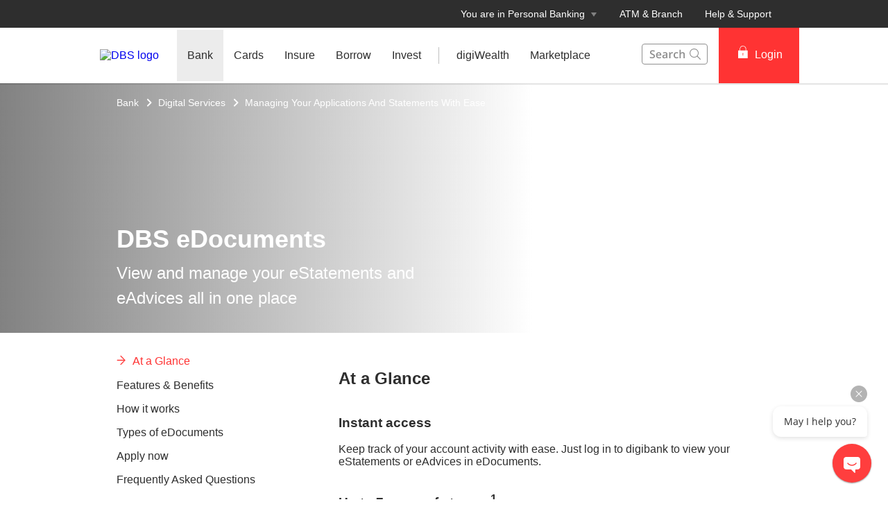

--- FILE ---
content_type: text/html
request_url: https://www.dbs.com.sg/personal/deposits/bank-with-ease/edocuments
body_size: 32524
content:
<!DOCTYPE html><html><head><link rel="preload" as="style" href="/personal/_next/public/css/fonts.css"/><link rel="preload" as="style" href="/personal/_next/public/css/modal-dialog.css"/><link rel="preload" as="style" href="/iwov-resources/flp/css/flpweb-legacy.css"/><meta charSet="utf-8"/><meta name="viewport" content="width=device-width, initial-scale=1, maximum-scale=1"/><meta name="page.destinationURL" content="https://www.dbs.com.sg/personal/deposits/bank-with-ease/edocuments"/><meta name="format-detection" content="telephone=yes"/><link rel="canonical" href="https://www.dbs.com.sg/personal/deposits/bank-with-ease/edocuments"/><link rel="alternate" href="https://www.dbs.com.sg/personal/deposits/bank-with-ease/edocuments" hrefLang="en-sg"/><link rel="stylesheet" href="/personal/_next/public/css/fonts.css"/><link rel="stylesheet" href="/personal/_next/public/css/modal-dialog.css"/><meta name="fivestar.sitedetails" content="country:sg|segment:personal|locale:en|flow:from_mem;avail_for:2665;c_exists;s_count:4601"/><script type="text/javascript" charSet="UTF-8">
                window[&#x27;adrum-start-time&#x27;] = new Date().getTime();
                window[&#x27;adrum-app-key&#x27;] = &#x27;SI-AAB-CAJ&#x27;;
                (function(config){
                    config.appKey = &#x27;SI-AAB-CAJ&#x27;;
                    config.adrumExtUrlHttp = &#x27;http://cdn.appdynamics.com&#x27;;
                    config.adrumExtUrlHttps = &#x27;https://cdn.appdynamics.com&#x27;;
                    config.beaconUrlHttp = &#x27;http://sin-col.eum-appdynamics.com&#x27;;
                    config.beaconUrlHttps = &#x27;https://sin-col.eum-appdynamics.com&#x27;;
                    config.resTiming = {&quot;bufSize&quot;:200,&quot;clearResTimingOnBeaconSend&quot;:true};
                    config.maxUrlLength = 512;
                    config.xd = {enable : false};
                    config.spa = {
                        &quot;spa2&quot;: true
                    };
                    const myScript = window.document.createElement(&quot;script&quot;);
                    myScript.src = &quot;https://cdn.appdynamics.com/adrum/adrum-latest.js&quot;;
                    myScript.type = &quot;text/javascript&quot;;
                    myScript.charSet = &quot;UTF-8&quot;;
                    window.document.head.appendChild(myScript);
                })(window[&#x27;adrum-config&#x27;] || (window[&#x27;adrum-config&#x27;] = {}));
          </script><meta name="prod-env" content="true"/><link rel="stylesheet" href="/iwov-resources/flp/css/flpweb-legacy.css"/><script src="/iwov-resources/flp/js/vendor/jquery-3.3.1.min.js" defer=""></script><script src="/iwov-resources/flp/js/vendor/bootstrap.min.js" defer=""></script><script src="/iwov-resources/flp/js/sgpersonal_gtm.js" defer=""></script><script src="/iwov-resources/flp/js/cid-pid-us.js" defer=""></script><script src="/iwov-resources/js/jquery-9.9.9.js" defer=""></script><title>eDocuments | Electronic Bank Statement | DBS Singapore</title><meta name="robots" content="index,follow"/><meta name="twitter:card" content="summary"/><meta name="twitter:site" content="DBS"/><meta name="twitter:creator" content="dbsbank"/><meta property="og:title" content="eDocuments | Electronic Bank Statement | DBS Singapore"/><meta property="og:description" content="View and manage your eStatements and &lt;br /&gt;eAdvices all in one place"/><meta property="og:url" content="https://www.dbs.com.sg/personal/deposits/bank-with-ease/edocuments"/><meta property="og:type" content="website"/><meta property="og:image" content="https://www.dbs.com.sg/iwov-resources/media/images/deposits/edocuments/edocuments-hero1404x630.jpg"/><meta property="og:site_name" content="DBS"/><meta name="keywords" content=""/><meta name="description" content="View and manage your eStatements and &lt;br /&gt;eAdvices all in one place"/><meta name="page.country" content="sg"/><meta name="page.site" content="pweb"/><meta name="page.pageType" content="content - product"/><meta name="page.primaryCat" content="dbs"/><meta name="page.language" content="en"/><meta name="page.brand" content="dbs"/><meta name="form.primaryCat" content=""/><meta name="product.promoName" content=""/><meta name="product.subCat1" content="edocuments"/><meta name="product.subCat2" content=""/><meta name="product.primaryCat" content="digital services"/><meta name="product.productOffer" content=""/><meta name="product.productType" content="deposits"/><meta name="dcr_path" content="templatedata/MMContent/MMProductDetail/data/personal/en/deposits/deposits_bank_edocuments.xml"/><link/><script type="text/javascript" src="https://somniture.dbs.com.sg/aa/sg/pweb/prod/launch.js"></script><meta name="next-head-count" content="49"/><meta charSet="utf-8"/><meta http-equiv="X-UA-Compatible" content="IE=edge,chrome=1"/><meta property="csp-nonce" content="214aa37c-cb10-4a80-ab2a-5118b6fff12a"/><link rel="preloadshortcut icon" href="/personal/_next/public/favicon.ico"/><link rel="shortcut icon" href="/personal/_next/public/favicon.ico"/><link rel="preload" href="/personal/_next/static/css/2d173f8cb53b5c70.css" as="style"/><link rel="stylesheet" href="/personal/_next/static/css/2d173f8cb53b5c70.css"/><noscript data-n-css=""></noscript><script defer="" nomodule="" src="/personal/_next/static/chunks/polyfills-42372ed130431b0a.js"></script><script defer="" src="/personal/_next/static/chunks/ce3f9da0.46113ccfd18735ee.js"></script><script defer="" src="/personal/_next/static/chunks/7333.eb98d15232b232ef.js"></script><script defer="" src="/personal/_next/static/chunks/5499.a3144be2e1fc252f.js"></script><script defer="" src="/personal/_next/static/chunks/3407.73e4168cd69e76c9.js"></script><script defer="" src="/personal/_next/static/chunks/7893.ca6b6e11cf7ea033.js"></script><script defer="" src="/personal/_next/static/chunks/2818.0cfc0df7fab7b99f.js"></script><script defer="" src="/personal/_next/static/chunks/1272.7f863e66d9a4d5db.js"></script><script defer="" src="/personal/_next/static/chunks/6689.17c8d43b046e62b2.js"></script><script defer="" src="/personal/_next/static/chunks/9332.0aa5239a34d681b7.js"></script><script defer="" src="/personal/_next/static/chunks/6857.f7a46e795eb1783b.js"></script><script defer="" src="/personal/_next/static/chunks/8888.a1f5e0c77591c919.js"></script><script defer="" src="/personal/_next/static/chunks/3626.8767836467394204.js"></script><script defer="" src="/personal/_next/static/chunks/6666.a68234c267f9bb9b.js"></script><script defer="" src="/personal/_next/static/chunks/3900.9c7ebcefe1157321.js"></script><script defer="" src="/personal/_next/static/chunks/3335.eeea42cf9d6670c4.js"></script><script defer="" src="/personal/_next/static/chunks/5828.5ca109582f20ddd3.js"></script><script src="/personal/_next/static/chunks/webpack-1a3ed273e2f2556c.js" defer=""></script><script src="/personal/_next/static/chunks/framework-945b357d4a851f4b.js" defer=""></script><script src="/personal/_next/static/chunks/main-57cd215b43d0c7be.js" defer=""></script><script src="/personal/_next/static/chunks/pages/_app-e39a3c396d0216e9.js" defer=""></script><script src="/personal/_next/static/chunks/pages/productDetail-0ee898be39e23608.js" defer=""></script><script src="/personal/_next/static/24DAmdABzkvkMuPIjf0Hz/_buildManifest.js" defer=""></script><script src="/personal/_next/static/24DAmdABzkvkMuPIjf0Hz/_ssgManifest.js" defer=""></script><style data-styled="" data-styled-version="5.3.11">.iiNIUl{margin-bottom:88px;}/*!sc*/
.iiNIOc{margin-bottom:32px;}/*!sc*/
data-styled.g1[id="sc-1wgeuk6"]{content:"iiNIUl,iiNIOc,"}/*!sc*/
.bqJdKK{margin:40px 0;border-top:1px solid #c0c0c0;height:1px;}/*!sc*/
data-styled.g2[id="sc-1hdx9or"]{content:"bqJdKK,"}/*!sc*/
.iWmgqv{box-sizing:border-box;display:-webkit-box;display:-webkit-flex;display:-ms-flexbox;display:flex;-webkit-flex-wrap:wrap;-ms-flex-wrap:wrap;flex-wrap:wrap;margin:0 -8px;}/*!sc*/
@media{.iWmgqv{display:-webkit-box;display:-webkit-flex;display:-ms-flexbox;display:flex;}}/*!sc*/
@media (min-width:768px){.iWmgqv{display:-webkit-box;display:-webkit-flex;display:-ms-flexbox;display:flex;}}/*!sc*/
@media (min-width:992px){.iWmgqv{display:-webkit-box;display:-webkit-flex;display:-ms-flexbox;display:flex;}}/*!sc*/
@media (min-width:1200px){.iWmgqv{display:-webkit-box;display:-webkit-flex;display:-ms-flexbox;display:flex;}}/*!sc*/
data-styled.g3[id="sc-1ks0jbu"]{content:"iWmgqv,"}/*!sc*/
.gLfcvN{display:block;box-sizing:border-box;padding:0 8px;}/*!sc*/
@media{.gLfcvN{display:block;-webkit-flex-basis:100.0000%;-ms-flex-preferred-size:100.0000%;flex-basis:100.0000%;max-width:100.0000%;}}/*!sc*/
@media (min-width:768px){.gLfcvN{display:none;-webkit-flex-basis:100.0000%;-ms-flex-preferred-size:100.0000%;flex-basis:100.0000%;max-width:100.0000%;}}/*!sc*/
@media (min-width:992px){.gLfcvN{display:none;}}/*!sc*/
@media (min-width:1200px){.gLfcvN{display:none;}}/*!sc*/
.fbnTeR{display:block;box-sizing:border-box;padding:0 8px;}/*!sc*/
@media{.fbnTeR{display:none;-webkit-flex-basis:100.0000%;-ms-flex-preferred-size:100.0000%;flex-basis:100.0000%;max-width:100.0000%;}}/*!sc*/
@media (min-width:768px){.fbnTeR{display:block;-webkit-flex-basis:33.3333%;-ms-flex-preferred-size:33.3333%;flex-basis:33.3333%;max-width:33.3333%;}}/*!sc*/
@media (min-width:992px){.fbnTeR{display:block;}}/*!sc*/
@media (min-width:1200px){.fbnTeR{display:block;}}/*!sc*/
.hzpGfK{display:block;box-sizing:border-box;padding:0 8px;}/*!sc*/
@media{.hzpGfK{display:block;-webkit-flex-basis:100.0000%;-ms-flex-preferred-size:100.0000%;flex-basis:100.0000%;max-width:100.0000%;}}/*!sc*/
@media (min-width:768px){.hzpGfK{display:block;-webkit-flex-basis:66.6667%;-ms-flex-preferred-size:66.6667%;flex-basis:66.6667%;max-width:66.6667%;}}/*!sc*/
@media (min-width:992px){.hzpGfK{display:block;}}/*!sc*/
@media (min-width:1200px){.hzpGfK{display:block;}}/*!sc*/
.bUqHoL{display:block;box-sizing:border-box;padding:0 8px;}/*!sc*/
@media{.bUqHoL{display:block;-webkit-flex-basis:100.0000%;-ms-flex-preferred-size:100.0000%;flex-basis:100.0000%;max-width:100.0000%;}}/*!sc*/
@media (min-width:768px){.bUqHoL{display:block;-webkit-flex-basis:50.0000%;-ms-flex-preferred-size:50.0000%;flex-basis:50.0000%;max-width:50.0000%;}}/*!sc*/
@media (min-width:992px){.bUqHoL{display:block;-webkit-flex-basis:50.0000%;-ms-flex-preferred-size:50.0000%;flex-basis:50.0000%;max-width:50.0000%;}}/*!sc*/
@media (min-width:1200px){.bUqHoL{display:block;}}/*!sc*/
.hkXcVH{display:block;box-sizing:border-box;padding:0 8px;}/*!sc*/
@media{.hkXcVH{display:block;-webkit-flex-basis:100.0000%;-ms-flex-preferred-size:100.0000%;flex-basis:100.0000%;max-width:100.0000%;}}/*!sc*/
@media (min-width:768px){.hkXcVH{display:block;-webkit-flex-basis:25.0000%;-ms-flex-preferred-size:25.0000%;flex-basis:25.0000%;max-width:25.0000%;}}/*!sc*/
@media (min-width:992px){.hkXcVH{display:block;-webkit-flex-basis:25.0000%;-ms-flex-preferred-size:25.0000%;flex-basis:25.0000%;max-width:25.0000%;}}/*!sc*/
@media (min-width:1200px){.hkXcVH{display:block;}}/*!sc*/
.YAmMq{display:block;box-sizing:border-box;padding:0 8px;}/*!sc*/
@media{.YAmMq{display:block;-webkit-flex-basis:100.0000%;-ms-flex-preferred-size:100.0000%;flex-basis:100.0000%;max-width:100.0000%;}}/*!sc*/
@media (min-width:768px){.YAmMq{display:block;}}/*!sc*/
@media (min-width:992px){.YAmMq{display:block;-webkit-flex-basis:75.0000%;-ms-flex-preferred-size:75.0000%;flex-basis:75.0000%;max-width:75.0000%;}}/*!sc*/
@media (min-width:1200px){.YAmMq{display:block;}}/*!sc*/
.hUTslm{display:block;box-sizing:border-box;padding:0 8px;}/*!sc*/
@media{.hUTslm{display:block;-webkit-flex-basis:100.0000%;-ms-flex-preferred-size:100.0000%;flex-basis:100.0000%;max-width:100.0000%;}}/*!sc*/
@media (min-width:768px){.hUTslm{display:block;}}/*!sc*/
@media (min-width:992px){.hUTslm{display:block;-webkit-flex-basis:25.0000%;-ms-flex-preferred-size:25.0000%;flex-basis:25.0000%;max-width:25.0000%;}}/*!sc*/
@media (min-width:1200px){.hUTslm{display:block;}}/*!sc*/
data-styled.g4[id="sc-1t15o9h"]{content:"gLfcvN,fbnTeR,hzpGfK,bUqHoL,hkXcVH,YAmMq,hUTslm,"}/*!sc*/
.tFzcl{width:100%;max-width:992px;margin:0 auto;box-sizing:border-box;}/*!sc*/
.bhDKtA{width:100%;max-width:1024px;margin:0 auto;box-sizing:border-box;}/*!sc*/
data-styled.g5[id="sc-1lyge5e"]{content:"tFzcl,bhDKtA,"}/*!sc*/
.bMfwPv{display:-webkit-inline-box;display:-webkit-inline-flex;display:-ms-inline-flexbox;display:inline-flex;-webkit-box-pack:center;-webkit-justify-content:center;-ms-flex-pack:center;justify-content:center;-webkit-align-items:center;-webkit-box-align:center;-ms-flex-align:center;align-items:center;height:24px;width:24px;position:relative;}/*!sc*/
.bMfwPv .webstudio-badge{position:absolute;bottom:10px;left:10px;}/*!sc*/
data-styled.g11[id="sc-15a9qdt"]{content:"bMfwPv,"}/*!sc*/
.hvBOBA{display:-webkit-inline-box;display:-webkit-inline-flex;display:-ms-inline-flexbox;display:inline-flex;}/*!sc*/
data-styled.g16[id="sc-kqv7e4"]{content:"hvBOBA,"}/*!sc*/
.jcDZLW{display:-webkit-box;display:-webkit-flex;display:-ms-flexbox;display:flex;-webkit-align-items:center;-webkit-box-align:center;-ms-flex-align:center;align-items:center;min-height:24px;}/*!sc*/
data-styled.g17[id="sc-1ojmomv"]{content:"jcDZLW,"}/*!sc*/
.eHDfQv{font-size:14px;font-size:1.4rem;line-height:20px;color:#172633;text-transform:capitalize;-webkit-text-decoration:none;text-decoration:none;-webkit-user-select:none;-moz-user-select:none;-ms-user-select:none;user-select:none;cursor:pointer;}/*!sc*/
.eHDfQv:hover{-webkit-text-decoration:underline;text-decoration:underline;color:#172633;}/*!sc*/
data-styled.g18[id="sc-kdd2d5"]{content:"eHDfQv,"}/*!sc*/
.dBsRLE{display:-webkit-box;display:-webkit-flex;display:-ms-flexbox;display:flex;-webkit-align-items:center;-webkit-box-align:center;-ms-flex-align:center;align-items:center;}/*!sc*/
data-styled.g19[id="sc-ewj0ws"]{content:"dBsRLE,"}/*!sc*/
.gwoIUZ{margin-bottom:37px;}/*!sc*/
.gwoIUZ > .breadcrumb{margin-bottom:16px;display:-webkit-box;display:-webkit-flex;display:-ms-flexbox;display:flex;-webkit-flex-wrap:wrap;-ms-flex-wrap:wrap;flex-wrap:wrap;}/*!sc*/
.gwoIUZ > .breadcrumb > div a{color:#909090;font-size:14px;font-size:1.4rem;-webkit-text-decoration:none;text-decoration:none;}/*!sc*/
.gwoIUZ > .breadcrumb > div a:hover{-webkit-text-decoration:underline;text-decoration:underline;}/*!sc*/
.gwoIUZ > .breadcrumb > div svg path{fill:#909090;}/*!sc*/
data-styled.g20[id="sc-1akz50f"]{content:"gwoIUZ,"}/*!sc*/
.fQNetR{font-size:24px;font-size:2.4rem;margin-bottom:24px;color:#2e2e2e;word-break:break-word;-webkit-hyphens:auto;-moz-hyphens:auto;-ms-hyphens:auto;hyphens:auto;font-weight:bold;}/*!sc*/
@media (min-width:767px){.fQNetR{font-size:36px;font-size:3.6rem;}}/*!sc*/
data-styled.g21[id="sc-1exq9yr"]{content:"fQNetR,"}/*!sc*/
.lkNSCY{padding:0;list-style-type:none;margin:0;overflow-y:auto;-webkit-scrollbar-width:none;-moz-scrollbar-width:none;-ms-scrollbar-width:none;scrollbar-width:none;-webkit-scrollbar-color:transparent transparent;-moz-scrollbar-color:transparent transparent;-ms-scrollbar-color:transparent transparent;scrollbar-color:transparent transparent;}/*!sc*/
data-styled.g33[id="sc-8w97kh"]{content:"lkNSCY,"}/*!sc*/
.hRzlUN a{font-size:16px;font-size:1.6rem;display:-webkit-box;display:-webkit-flex;display:-ms-flexbox;display:flex;max-width:247px;width:85%;cursor:pointer;font-weight:500;-webkit-text-decoration:none;text-decoration:none;padding-bottom:16px;padding-right:15px;}/*!sc*/
.hRzlUN a.default{color:#2e2e2e;}/*!sc*/
.hRzlUN a.activeLink{color:#f33;}/*!sc*/
.hRzlUN .sc-145vw7g{margin-right:10px;}/*!sc*/
.hRzlUN .sc-145vw7g g{fill:#f33;stroke:#f33;}/*!sc*/
data-styled.g35[id="sc-wu74y4"]{content:"hRzlUN,"}/*!sc*/
.dkeiSP{padding:5px 0;font-size:16px;font-size:1.6rem;background:#ffffff;color:#2e2e2e;font-weight:normal;position:relative;overflow-anchor:none;}/*!sc*/
data-styled.g36[id="sc-1jmhkv1"]{content:"dkeiSP,"}/*!sc*/
.leCraq{display:none;}/*!sc*/
@media (min-width:768px){.leCraq{display:none;}}/*!sc*/
data-styled.g37[id="sc-di6dis"]{content:"leCraq,"}/*!sc*/
.lhYwnN{display:-webkit-box;display:-webkit-flex;display:-ms-flexbox;display:flex;-webkit-flex-direction:column;-ms-flex-direction:column;flex-direction:column;max-height:90vh;}/*!sc*/
data-styled.g38[id="sc-cu9qze"]{content:"lhYwnN,"}/*!sc*/
.eqTto{top:0;position:relative;}/*!sc*/
data-styled.g39[id="sc-1bhzxmf"]{content:"eqTto,"}/*!sc*/
.koTWCI{max-width:287px;width:100%;position:absolute;top:0;}/*!sc*/
data-styled.g40[id="sc-11h8ysa"]{content:"koTWCI,"}/*!sc*/
@media (max-width:767px){.cSvLaQ{overflow:hidden;}}/*!sc*/
data-styled.g189[id="sc-uocijl-0"]{content:"cSvLaQ,"}/*!sc*/
.dPvPIU{position:relative;ms-touch-action:"none";}/*!sc*/
data-styled.g612[id="sc-wnqpjh"]{content:"dPvPIU,"}/*!sc*/
.wVuNa{display:-webkit-box;display:-webkit-flex;display:-ms-flexbox;display:flex;width:100%;overflow:hidden;}/*!sc*/
data-styled.g613[id="sc-dhlmav"]{content:"wVuNa,"}/*!sc*/
.dqDoRO{display:-webkit-box;display:-webkit-flex;display:-ms-flexbox;display:flex;width:100%;left:0%;position:relative;-webkit-transition:-webkit-transform 1s ease-in-out;-webkit-transition:transform 1s ease-in-out;transition:transform 1s ease-in-out;-webkit-transform:translateX(0%);-ms-transform:translateX(0%);transform:translateX(0%);}/*!sc*/
data-styled.g614[id="sc-2vst7s"]{content:"dqDoRO,"}/*!sc*/
.lgdULp{display:-webkit-box;display:-webkit-flex;display:-ms-flexbox;display:flex;position:absolute;bottom:32px;left:50%;-webkit-transform:translateX(-50%);-ms-transform:translateX(-50%);transform:translateX(-50%);}/*!sc*/
data-styled.g615[id="sc-xckzzm"]{content:"lgdULp,"}/*!sc*/
.ceyqQC{-webkit-flex:1 0 100%;-ms-flex:1 0 100%;flex:1 0 100%;-webkit-order:0;-ms-flex-order:0;order:0;}/*!sc*/
data-styled.g621[id="sc-1touizw"]{content:"ceyqQC,"}/*!sc*/
.cMsYjU{width:100%;min-height:71px;}/*!sc*/
data-styled.g680[id="sc-1qpavyf"]{content:"cMsYjU,"}/*!sc*/
.gZUABD{margin-top:20px;}/*!sc*/
data-styled.g681[id="sc-v79fs9"]{content:"gZUABD,"}/*!sc*/
.jJCAFt{display:-webkit-box;display:-webkit-flex;display:-ms-flexbox;display:flex;cursor:pointer;padding:20px 16px 20px;width:100%;background-color:#F3F3F3;-webkit-transition:background-color 0.2s linear;transition:background-color 0.2s linear;font-size:24px;font-size:2.4rem;font-weight:500;color:#2e2e2e;margin-bottom:12px;}/*!sc*/
.jJCAFt icon{fill:#f33;}/*!sc*/
.jJCAFt span{line-height:1;padding-top:4px;}/*!sc*/
.jJCAFt:hover{background:#ECECEC;}/*!sc*/
data-styled.g682[id="sc-1csjihi"]{content:"jJCAFt,"}/*!sc*/
.juQDcz{display:-webkit-box;display:-webkit-flex;display:-ms-flexbox;display:flex;margin-right:16px;}/*!sc*/
@media (max-width:768px){.juQDcz{margin-right:16px;}}/*!sc*/
.juQDcz path,.juQDcz rect,.juQDcz polygon{fill:#f33;}/*!sc*/
data-styled.g683[id="sc-wl3epi"]{content:"juQDcz,"}/*!sc*/
.llZIKY{overflow:hidden;word-break:break-word;max-height:0;-webkit-transition:max-height 400ms ease-out;transition:max-height 400ms ease-out;}/*!sc*/
data-styled.g684[id="sc-14hgmz4"]{content:"llZIKY,"}/*!sc*/
.DUhpx{overflow:hidden;}/*!sc*/
data-styled.g692[id="sc-1rkchvo"]{content:"DUhpx,"}/*!sc*/
.fafeLu{display:-webkit-box;display:-webkit-flex;display:-ms-flexbox;display:flex;margin-top:16px;}/*!sc*/
@media (min-width:320px)and (max-width:767px){.fafeLu{margin-top:32px;}}/*!sc*/
@media (max-width:360px){.fafeLu{-webkit-flex-direction:column;-ms-flex-direction:column;flex-direction:column;}}/*!sc*/
@media (min-width:360px)and (max-width:767px){.fafeLu{-webkit-flex-direction:row;-ms-flex-direction:row;flex-direction:row;}}/*!sc*/
@media (min-width:768px){.fafeLu{-webkit-flex-direction:column;-ms-flex-direction:column;flex-direction:column;}}/*!sc*/
@media (min-width:990px){.fafeLu{-webkit-flex-direction:row;-ms-flex-direction:row;flex-direction:row;}}/*!sc*/
data-styled.g693[id="sc-9sak3k"]{content:"fafeLu,"}/*!sc*/
.KveVJ{padding-right:16px;}/*!sc*/
@media (min-width:768px){.KveVJ{margin-bottom:8px;}}/*!sc*/
@media (min-width:990px){.KveVJ{margin-bottom:0;}}/*!sc*/
data-styled.g694[id="sc-8jsc80"]{content:"KveVJ,"}/*!sc*/
.fzCkOV{line-height:1.3;}/*!sc*/
.fzCkOV h3{margin:0 0 8px 0;}/*!sc*/
data-styled.g695[id="sc-1otsa3i"]{content:"fzCkOV,"}/*!sc*/
.hKnDcQ{color:#2e2e2e;font-weight:500;-webkit-text-decoration:none;text-decoration:none;font-size:16px;font-size:1.6rem;vertical-align:top;display:-webkit-box;display:-webkit-flex;display:-ms-flexbox;display:flex;}/*!sc*/
.hKnDcQ:hover{color:#ee1818;}/*!sc*/
data-styled.g696[id="sc-8mv7jw"]{content:"hKnDcQ,"}/*!sc*/
.eyzgjQ{width:96px;height:88px;}/*!sc*/
data-styled.g697[id="sc-1738thg"]{content:"eyzgjQ,"}/*!sc*/
.bHVbyA{padding:5px 0;color:#909090;font-size:14px;font-size:1.4rem;font-weight:400;overflow:hidden;}/*!sc*/
data-styled.g712[id="sc-1ew9vmn"]{content:"bHVbyA,"}/*!sc*/
.jUkFNd{margin-bottom:8px;color:#2e2e2e;font-size:18px;font-size:1.8rem;font-weight:500;}/*!sc*/
data-styled.g713[id="sc-ugj2jd"]{content:"jUkFNd,"}/*!sc*/
.krorQn{color:#909090;font-weight:500;margin:8px 8px 0 0;float:left;border:1px solid #909090;-webkit-text-decoration:none;text-decoration:none;-webkit-transition:all 0.1s;transition:all 0.1s;border-radius:50px;-webkit-border-radius:50px;-moz-border-radius:50px;padding:4px 16px;}/*!sc*/
.krorQn:hover{background:#909090;color:#fff;}/*!sc*/
data-styled.g714[id="sc-7lz7j3"]{content:"krorQn,"}/*!sc*/
.eycPSB a{-webkit-text-decoration:none;text-decoration:none;}/*!sc*/
data-styled.g715[id="sc-ao8bxw"]{content:"eycPSB,"}/*!sc*/
.csbmpq{color:inherit;}/*!sc*/
data-styled.g717[id="sc-tmki00"]{content:"csbmpq,"}/*!sc*/
.fyIhSb{font-weight:500;}/*!sc*/
.fyIhSb > div{min-height:24px;-webkit-align-items:center;-webkit-box-align:center;-ms-flex-align:center;align-items:center;}/*!sc*/
.fyIhSb > div > a{font-size:14px;font-size:1.4rem;-webkit-text-decoration:none;text-decoration:none;font-weight:500;}/*!sc*/
.fyIhSb > div > a:hover{-webkit-text-decoration:underline;text-decoration:underline;}/*!sc*/
.fyIhSb > div > div{margin-left:4px;}/*!sc*/
data-styled.g718[id="sc-klzryr"]{content:"fyIhSb,"}/*!sc*/
.kJKkXk{position:absolute;bottom:32px;width:95%;max-width:95%;color:inherit;}/*!sc*/
@media (min-width:320px)and (max-width:767px){.kJKkXk{padding-right:16px;bottom:48px;margin-bottom:16px;}}/*!sc*/
data-styled.g719[id="sc-x8sghn"]{content:"kJKkXk,"}/*!sc*/
.bmkqSY{text-align:unset;width:100%;font-size:16px;font-size:1.6rem;margin-bottom:24px;line-height:1.5;}/*!sc*/
@media (min-width:768px){.bmkqSY{font-size:24px;font-size:2.4rem;}}/*!sc*/
@media (min-width:991px){.bmkqSY{width:60%;}}/*!sc*/
@media (min-width:320px)and (max-width:767px){.bmkqSY{display:block;}}/*!sc*/
data-styled.g722[id="sc-cv97ql"]{content:"bmkqSY,"}/*!sc*/
.fXuquJ{font-size:24px;font-size:2.4rem;font-weight:700;margin:0 0 8px 0;text-align:unset;width:100%;line-height:1.3;}/*!sc*/
@media (min-width:768px){.fXuquJ{font-size:36px;font-size:3.6rem;}}/*!sc*/
@media (min-width:991px){.fXuquJ{width:60%;}}/*!sc*/
@media (min-width:320px)and (max-width:990px){.fXuquJ{margin:0;}}/*!sc*/
data-styled.g724[id="sc-1h512vi"]{content:"fXuquJ,"}/*!sc*/
.kiORRM{background-image:url("/iwov-resources/media/images/deposits/edocuments/edocuments-hero1404x630.jpg");background-size:cover;background-position:center;width:100%;height:100%;}/*!sc*/
@media (min-width:320px)and (max-width:767px){.kiORRM{background-position:right center;}}/*!sc*/
data-styled.g726[id="sc-1yhruta"]{content:"kiORRM,"}/*!sc*/
.bIzUlM{display:block;position:relative;box-sizing:border-box;height:100%;max-width:992px;margin:0 auto;height:360px;padding:16px 16px 48px;color:#FFF;}/*!sc*/
@media (min-width:992px){.bIzUlM{padding:16px 24px 48px;}}/*!sc*/
.bIzUlM .sc-klzryr a{color:#FFF;}/*!sc*/
.bIzUlM .sc-klzryr svg path{fill:#FFF;}/*!sc*/
data-styled.g728[id="sc-a9y44e"]{content:"bIzUlM,"}/*!sc*/
.hGqhFp{position:absolute;background:linear-gradient( to right, #2e2e2e, transparent );height:100%;width:60%;opacity:0.6;bottom:0;}/*!sc*/
@media (max-width:1024px){.hGqhFp{width:100%;}}/*!sc*/
data-styled.g729[id="sc-16cbt63"]{content:"hGqhFp,"}/*!sc*/
.gEUqqK{font-size:18px;font-size:1.8rem;margin:16px 0;font-weight:500;}/*!sc*/
data-styled.g733[id="sc-1lf3tid-0"]{content:"gEUqqK,"}/*!sc*/
.etLBVd .sc-v79fs9{margin:16px 0;}/*!sc*/
.etLBVd .sc-v79fs9:after{content:' ';border-bottom:solid 1px #c0c0c0;display:block;}/*!sc*/
.etLBVd .sc-v79fs9:last-child:after{border-bottom:0;}/*!sc*/
.etLBVd .sc-1qpavyf{min-height:unset;}/*!sc*/
.etLBVd .sc-14hgmz4{word-break:unset;}/*!sc*/
@media (max-width:768px){.etLBVd .sc-14hgmz4{overflow:auto;}}/*!sc*/
.etLBVd .sc-1csjihi{background-color:transparent;padding:0;margin-bottom:16px;}/*!sc*/
.etLBVd .sc-1csjihi span{font-size:16px;color:#000;font-weight:500;line-height:1.3;float:left;padding-top:8px;max-width:88%;}/*!sc*/
.etLBVd .sc-1csjihi:hover{background:transparent;}/*!sc*/
data-styled.g734[id="sc-lgjHQU"]{content:"etLBVd,"}/*!sc*/
.btwxIv{margin:0 0 20px 48px;display:-webkit-box;display:-webkit-flex;display:-ms-flexbox;display:flex;}/*!sc*/
data-styled.g736[id="sc-1lf3tid-2"]{content:"btwxIv,"}/*!sc*/
.eaYsrp{display:table-cell;vertical-align:top;color:#2e2e2e;}/*!sc*/
.eaYsrp p{margin:0px 0px 16px;font-weight:400;line-height:1.5;}/*!sc*/
.eaYsrp p:last-child{margin-bottom:0;}/*!sc*/
.eaYsrp ol,.eaYsrp ul{margin-bottom:10px;margin-top:0;display:block;}/*!sc*/
.eaYsrp ol li,.eaYsrp ul li{margin-bottom:8px;font-weight:400;}/*!sc*/
.eaYsrp ol li:last-child,.eaYsrp ul li:last-child{margin-bottom:0px;}/*!sc*/
.eaYsrp a{color:#f33;-webkit-text-decoration:none;text-decoration:none;}/*!sc*/
.eaYsrp a:hover{-webkit-text-decoration:underline;text-decoration:underline;}/*!sc*/
data-styled.g739[id="sc-1lf3tid-5"]{content:"eaYsrp,"}/*!sc*/
.knzwum{color:#2e2e2e;}/*!sc*/
.knzwum > .container.unused{width:unset !important;max-width:unset !important;margin:unset !important;padding:unset !important;}/*!sc*/
.knzwum .prodDetail{margin-top:0;}/*!sc*/
data-styled.g740[id="sc-1wye2pb-0"]{content:"knzwum,"}/*!sc*/
.gQhvrR{margin-top:27px;padding:0 16px;margin-bottom:26px;}/*!sc*/
@media (min-width:768px){.gQhvrR{padding:0 24px;}}/*!sc*/
data-styled.g742[id="sc-8ms2wo-0"]{content:"gQhvrR,"}/*!sc*/
.bhZvDL h3{margin:0px;margin-bottom:8px;}/*!sc*/
data-styled.g743[id="sc-8ms2wo-1"]{content:"bhZvDL,"}/*!sc*/
.gSHOym p{margin:8px 0 0 0;}/*!sc*/
.gSHOym img{right:0;}/*!sc*/
@media (min-width:320px) and (max-width:767px){.gSHOym .sc-x8sghn{bottom:32px;margin-bottom:0;}}/*!sc*/
@media (min-width:320px) and (max-width:990px){.gSHOym .sc-1h512vi{margin-bottom:16px;}}/*!sc*/
data-styled.g744[id="sc-8ms2wo-2"]{content:"gSHOym,"}/*!sc*/
.aHBrW{background:#484848;color:#C0C0C0;font-size:14px;font-size:1.4rem;padding-top:24px;margin-top:-1px;}/*!sc*/
@media (max-width:767px){.aHBrW{padding:8px 0;}}/*!sc*/
data-styled.g1010[id="sc-yisa6c"]{content:"aHBrW,"}/*!sc*/
.gnxpPv{color:#C0C0C0;font-weight:400;-webkit-text-decoration:none;text-decoration:none;font-size:14px;font-size:1.4rem;display:inline-block;}/*!sc*/
.gnxpPv:hover{color:#ee1818;}/*!sc*/
.gnxpPv:hover::after{color:#C0C0C0;}/*!sc*/
.gnxpPv:not(:last-child):after{content:"|";padding:0 8px;}/*!sc*/
@media print{.gnxpPv{color:#000000;}}/*!sc*/
data-styled.g1011[id="sc-1ss3j7l"]{content:"gnxpPv,"}/*!sc*/
.cSPddP{margin-bottom:4px;}/*!sc*/
@media (min-width:320px)and (max-width:767px){.cSPddP{margin-bottom:8px;}}/*!sc*/
data-styled.g1012[id="sc-7enk44"]{content:"cSPddP,"}/*!sc*/
.dpGlGK{max-width:1024px;margin:0 auto;padding:0 24px 24px;}/*!sc*/
@media (min-width:960px){.dpGlGK{padding:0 40px 32px 40px;}}/*!sc*/
data-styled.g1013[id="sc-1l8fm1b"]{content:"dpGlGK,"}/*!sc*/
.curEaa{color:#C0C0C0;font-weight:500;}/*!sc*/
.curEaa span:not(:last-child):after{content:"|";padding:0 8px;}/*!sc*/
@media print{.curEaa{color:#000000;}}/*!sc*/
data-styled.g1014[id="sc-154vopf"]{content:"curEaa,"}/*!sc*/
.nSMml{display:-webkit-box;display:-webkit-flex;display:-ms-flexbox;display:flex;-webkit-align-items:center;-webkit-box-align:center;-ms-flex-align:center;align-items:center;}/*!sc*/
@media (max-width:991px){.nSMml{padding-top:40px;}}/*!sc*/
@media (min-width:320px)and (max-width:767px){.nSMml{margin-bottom:8px;}}/*!sc*/
data-styled.g1015[id="sc-1e2ez40"]{content:"nSMml,"}/*!sc*/
.FYMYt{border-radius:100px;width:30px;height:30px;background-color:transparent;margin-right:25px;}/*!sc*/
.FYMYt:hover svg path{fill:#ccc;}/*!sc*/
.FYMYt svg{margin:1px 0 0 0;}/*!sc*/
.FYMYt svg path{width:25px;height:25px;fill:#656565;}/*!sc*/
data-styled.g1016[id="sc-1uhx5dq"]{content:"FYMYt,"}/*!sc*/
@media (min-width:320px) and (max-width:767px){.diNmIj .sc-1l8fm1b{padding:0 24px 24px;}}/*!sc*/
.diNmIj .sc-1l8fm1b svg g{-webkit-clip-path:none;clip-path:none;}/*!sc*/
data-styled.g1018[id="sc-9xu9wn-0"]{content:"diNmIj,"}/*!sc*/
.jXLEAr path{fill:#454F57;}/*!sc*/
data-styled.g1019[id="sc-DWsrX"]{content:"jXLEAr,"}/*!sc*/
.duKHOt{display:-webkit-inline-box;display:-webkit-inline-flex;display:-ms-inline-flexbox;display:inline-flex;-webkit-box-pack:center;-webkit-justify-content:center;-ms-flex-pack:center;justify-content:center;-webkit-align-items:center;-webkit-box-align:center;-ms-flex-align:center;align-items:center;height:24px;width:24px;position:relative;}/*!sc*/
.duKHOt .webstudio-badge{position:absolute;bottom:10px;left:10px;}/*!sc*/
data-styled.g1020[id="sc-iLWXdy"]{content:"duKHOt,"}/*!sc*/
.ehXikH{position:relative;overflow:hidden;border-radius:4px;border:0;}/*!sc*/
@media (max-width:767px){.ehXikH{border-radius:0;border-left:0;border-right:0;}}/*!sc*/
data-styled.g1021[id="sc-huFNyZ"]{content:"ehXikH,"}/*!sc*/
.kuccjQ{position:relative;border-bottom:0;}/*!sc*/
.kuccjQ:last-child{border-bottom:none;}/*!sc*/
.kuccjQ:last-child a:first-child{border-bottom:1px solid rgba(255,255,255,0);}/*!sc*/
data-styled.g1022[id="sc-enkILE"]{content:"kuccjQ,"}/*!sc*/
.icIZWY{padding:0 24px;display:-webkit-box;display:-webkit-flex;display:-ms-flexbox;display:flex;-webkit-flex-direction:row;-ms-flex-direction:row;flex-direction:row;min-height:48px;line-height:48px;vertical-align:middle;-webkit-user-select:none;-moz-user-select:none;-ms-user-select:none;user-select:none;-webkit-align-items:center;-webkit-box-align:center;-ms-flex-align:center;align-items:center;-webkit-box-pack:justify;-webkit-justify-content:space-between;-ms-flex-pack:justify;justify-content:space-between;}/*!sc*/
@media (max-width:767px){.icIZWY{padding:0 16px;}}/*!sc*/
data-styled.g1023[id="sc-bcSKrn"]{content:"icIZWY,"}/*!sc*/
.cozEqy{color:rgb(69,79,87);font-size:0.875rem;-webkit-letter-spacing:0;-moz-letter-spacing:0;-ms-letter-spacing:0;letter-spacing:0;}/*!sc*/
data-styled.g1024[id="sc-jkTpcO"]{content:"cozEqy,"}/*!sc*/
.dnqefl{-webkit-text-decoration:none;text-decoration:none;outline:none;display:-webkit-box;display:-webkit-flex;display:-ms-flexbox;display:flex;cursor:pointer;-webkit-align-items:center;-webkit-box-align:center;-ms-flex-align:center;align-items:center;}/*!sc*/
.dnqefl > svg{-webkit-transition:0.2s ease-in-out;transition:0.2s ease-in-out;-webkit-transform:rotate( 180deg);-ms-transform:rotate( 180deg);transform:rotate( 180deg);}/*!sc*/
data-styled.g1027[id="sc-iA-DsXs"]{content:"dnqefl,"}/*!sc*/
.gMxBPT{display:-webkit-box;display:-webkit-flex;display:-ms-flexbox;display:flex;-webkit-flex-direction:row;-ms-flex-direction:row;flex-direction:row;}/*!sc*/
.gMxBPT span{font-weight:500;}/*!sc*/
.gMxBPT > div:first-child{width:48%;}/*!sc*/
.gMxBPT > div:first-child > div a{font-size:14px;font-size:1.4rem;line-height:1;min-height:0;-webkit-text-decoration:none;text-decoration:none;}/*!sc*/
.gMxBPT > div:first-child > div a span{font-size:14px;font-size:1.4rem;color:#f33;}/*!sc*/
@media print{.gMxBPT > div:first-child > div a span{color:#000000;}}/*!sc*/
.gMxBPT > div:first-child a{padding:0;-webkit-box-pack:start;-webkit-justify-content:flex-start;-ms-flex-pack:start;justify-content:flex-start;-webkit-text-decoration:none;text-decoration:none;}/*!sc*/
.gMxBPT > div:first-child a > span:nth-child(2){margin-left:0;}/*!sc*/
.gMxBPT > div:first-child div{padding:0;}/*!sc*/
.gMxBPT > div:first-child div ul{margin-top:8px;}/*!sc*/
.gMxBPT > div:first-child rect,.gMxBPT > div:first-child path{fill:#f33;}/*!sc*/
@media print{.gMxBPT > div:first-child rect,.gMxBPT > div:first-child path{fill:#000000;}}/*!sc*/
data-styled.g1030[id="sc-qermv0"]{content:"gMxBPT,"}/*!sc*/
.ckoqGi{margin-top:12px;background:#484848;color:#ffffff;}/*!sc*/
data-styled.g1031[id="sc-1ye7nbn"]{content:"ckoqGi,"}/*!sc*/
.kXmKNc{max-width:1024px;margin:0 auto;padding:24px;}/*!sc*/
@media (min-width:960px){.kXmKNc{padding:24px 40px;}}/*!sc*/
@media (min-width:768px){.kXmKNc{padding-bottom:0;}}/*!sc*/
@media (min-width:320px)and (max-width:767px){.kXmKNc{padding:24px 16px;}}/*!sc*/
data-styled.g1032[id="sc-1xpaml1"]{content:"kXmKNc,"}/*!sc*/
.hKzLqH{color:#C0C0C0;font-size:14px;font-size:1.4rem;line-height:1.3;font-weight:500;margin:8px 0;}/*!sc*/
@media print{.hKzLqH{color:#000000;}}/*!sc*/
data-styled.g1033[id="sc-ugiivj"]{content:"hKzLqH,"}/*!sc*/
.fkACSJ{display:-webkit-box;display:-webkit-flex;display:-ms-flexbox;display:flex;-webkit-flex-direction:row;-ms-flex-direction:row;flex-direction:row;font-weight:400;cursor:pointer;line-height:normal;margin-bottom:8px;padding-right:16px;}/*!sc*/
@media (min-width:768px){.fkACSJ{padding-right:0;}}/*!sc*/
data-styled.g1034[id="sc-1htmuhf"]{content:"fkACSJ,"}/*!sc*/
.hQTyIh{-webkit-text-decoration:none;text-decoration:none;color:#ffffff;-webkit-text-decoration:none;text-decoration:none;font-size:14px;font-size:1.4rem;font-weight:400;}/*!sc*/
.hQTyIh:hover{color:#f33;}/*!sc*/
@media print{.hQTyIh{color:#000000;}}/*!sc*/
.geiolm{-webkit-text-decoration:none;text-decoration:none;color:#f33;-webkit-text-decoration:none;text-decoration:none;font-size:14px;font-size:1.4rem;font-weight:500;}/*!sc*/
.geiolm:hover{color:#f33;}/*!sc*/
@media print{.geiolm{color:#000000;}}/*!sc*/
data-styled.g1035[id="sc-1yasr0l"]{content:"hQTyIh,geiolm,"}/*!sc*/
.iCuNBk{margin-top:16px;margin-bottom:0;list-style-type:none;padding-left:0;}/*!sc*/
.iCuNBk li:last-child{margin-bottom:0;}/*!sc*/
@media (min-width:320px)and (max-width:767px){.iCuNBk li{width:50%;float:left;}.iCuNBk li:after{content:" ";display:block;clear:both;}.iCuNBk li:nth-child(2n + 1){clear:both;}}/*!sc*/
data-styled.g1036[id="sc-m5tuss"]{content:"iCuNBk,"}/*!sc*/
.jgbLsG{margin-bottom:8px;margin-top:16px;padding-right:0;font-weight:500;color:#ffffff;}/*!sc*/
@media (min-width:320px)and (max-width:767px){.jgbLsG{width:calc(50% - 16px);}}/*!sc*/
.jgbLsG a{color:#ffffff;-webkit-text-decoration:none;text-decoration:none;cursor:pointer;font-weight:400;}/*!sc*/
.jgbLsG a:hover{color:#f33;}/*!sc*/
@media print{.jgbLsG a{color:#000000;}}/*!sc*/
.jgbLsG *{text-align:left;font-size:14px;font-size:1.4rem;}/*!sc*/
.jgbLsG p{margin-top:0;margin-bottom:8px;}/*!sc*/
@media print{.jgbLsG{color:#000000;}}/*!sc*/
data-styled.g1037[id="sc-12u9za"]{content:"jgbLsG,"}/*!sc*/
@media (max-width:767px){.kjWfYX{display:none;}}/*!sc*/
data-styled.g1038[id="sc-1dr5u0i"]{content:"kjWfYX,"}/*!sc*/
@media (min-width:768px){.fSQauE{display:none;}}/*!sc*/
data-styled.g1039[id="sc-o9yodl"]{content:"fSQauE,"}/*!sc*/
.bCMZNA .sc-16qvs7z{min-width:53px;margin-left:16px;-webkit-box-pack:justify;-webkit-justify-content:space-between;-ms-flex-pack:justify;justify-content:space-between;}/*!sc*/
.bCMZNA .sc-ugiivj{margin:7px 0 8px;line-height:1.4;}/*!sc*/
.bCMZNA .sc-1htmuhf{line-height:1.5;}/*!sc*/
.bCMZNA .sc-12u9za{line-height:21px;}/*!sc*/
.bCMZNA .sc-12u9za > p{margin-bottom:10px;}/*!sc*/
data-styled.g1040[id="sc-1s2khgu-0"]{content:"bCMZNA,"}/*!sc*/
.glzlsn{width:100%;max-width:1024px;margin:0 auto;box-sizing:border-box;}/*!sc*/
data-styled.g1086[id="sc-fEiIrt"]{content:"glzlsn,"}/*!sc*/
.ccyZCT{position:relative;z-index:5;-webkit-flex:0 0 300px;-ms-flex:0 0 300px;flex:0 0 300px;-webkit-transition:all 0.5s linear;transition:all 0.5s linear;background:#ffffff;}/*!sc*/
.ccyZCT.collapsed{-webkit-flex:0 0 0;-ms-flex:0 0 0;flex:0 0 0;}/*!sc*/
data-styled.g1115[id="sc-cYYuRe"]{content:"ccyZCT,"}/*!sc*/
.kCENkd{position:fixed;height:100%;width:300px;-webkit-transition:all 0.5s linear;transition:all 0.5s linear;top:0;left:-317px;background:#ffffff;overflow:auto;}/*!sc*/
data-styled.g1116[id="sc-eFRcpv"]{content:"kCENkd,"}/*!sc*/
.bvekAw{margin:8px 16px;height:1px;border-top:1px solid #ECECEC;}/*!sc*/
data-styled.g1117[id="sc-bizigk"]{content:"bvekAw,"}/*!sc*/
.dCYPxz{list-style:none;display:-webkit-box;display:-webkit-flex;display:-ms-flexbox;display:flex;-webkit-flex-direction:column;-ms-flex-direction:column;flex-direction:column;font-weight:500;color:#2e2e2e;font-size:18px;font-size:1.8rem;line-height:1.7;cursor:pointer;background:#ececec;}/*!sc*/
.dCYPxz a{-webkit-transition:all 0.2s linear;transition:all 0.2s linear;color:#2e2e2e;-webkit-text-decoration:none;text-decoration:none;}/*!sc*/
.dCYPxz > a{padding:8px 24px;}/*!sc*/
.igTtPG{list-style:none;display:-webkit-box;display:-webkit-flex;display:-ms-flexbox;display:flex;-webkit-flex-direction:column;-ms-flex-direction:column;flex-direction:column;font-weight:500;color:#2e2e2e;font-size:18px;font-size:1.8rem;line-height:1.7;cursor:pointer;}/*!sc*/
.igTtPG a{-webkit-transition:all 0.2s linear;transition:all 0.2s linear;color:#2e2e2e;-webkit-text-decoration:none;text-decoration:none;}/*!sc*/
.igTtPG > a{padding:8px 24px;}/*!sc*/
data-styled.g1121[id="sc-lpYOg"]{content:"dCYPxz,igTtPG,"}/*!sc*/
.hUBnXH{color:#656565;font-weight:bold;font-size:14px;font-size:1.4rem;padding:8px 0;margin:0 24px;}/*!sc*/
.hUBnXH a,.hUBnXH a:active,.hUBnXH a:focus,.hUBnXH a:hover{-webkit-text-decoration:none;text-decoration:none;color:inherit;font-weight:500;}/*!sc*/
data-styled.g1122[id="sc-bSiGmx"]{content:"hUBnXH,"}/*!sc*/
.loDBEW{list-style-type:none;padding:0;}/*!sc*/
data-styled.g1126[id="sc-dABzDS"]{content:"loDBEW,"}/*!sc*/
.ihmMfN{display:-webkit-box;display:-webkit-flex;display:-ms-flexbox;display:flex;-webkit-align-items:center;-webkit-box-align:center;-ms-flex-align:center;align-items:center;margin-left:16px;}/*!sc*/
@media (min-width:992px){.ihmMfN{display:none;}}/*!sc*/
data-styled.g1128[id="sc-keuYuY"]{content:"ihmMfN,"}/*!sc*/
.ekkInu{width:20px;height:20px;position:relative;top:-3px;margin-right:8px;}/*!sc*/
data-styled.g1129[id="sc-jwWbkn"]{content:"ekkInu,"}/*!sc*/
.bUyLPt{width:100%;height:2px;background:#909090;position:absolute;-webkit-transition:all 0.5s ease-in-out;transition:all 0.5s ease-in-out;}/*!sc*/
.bUyLPt:first-child{top:8px;}/*!sc*/
.bUyLPt:last-child{top:15px;}/*!sc*/
data-styled.g1130[id="sc-cDsqlO"]{content:"bUyLPt,"}/*!sc*/
.dvkhbx{padding:0 16px;}/*!sc*/
data-styled.g1134[id="sc-fuTSoq"]{content:"dvkhbx,"}/*!sc*/
.bhGONZ{color:#f33;padding:8px 12px;height:40px;font-size:16px;font-size:1.6rem;font-family:inherit;font-weight:500;line-height:1.42857143;min-width:144px;text-shadow:none;border-radius:4px;padding:8px 12px;touch-action:manipulation;-webkit-user-select:none;-moz-user-select:none;-ms-user-select:none;user-select:none;cursor:pointer;color:#f33;border:1px solid #ee1818;-webkit-text-decoration:none;text-decoration:none;text-align:center;background:#f33;color:#fff;}/*!sc*/
.bhGONZ:hover{border:1px solid #ee1818;}/*!sc*/
.bhGONZ[disabled]{opacity:0.3;cursor:not-allowed;}/*!sc*/
.bhGONZ:active{background:#ee1818;border-color:#ee1818;}/*!sc*/
.bhGONZ:hover{background:#ee1818;border-color:#ee1818;}/*!sc*/
.bhGONZ:disabled{background-color:#f33;}/*!sc*/
data-styled.g1135[id="sc-ffZAAA"]{content:"bhGONZ,"}/*!sc*/
.dNmRqY{padding:0;height:100%;display:-webkit-box;display:-webkit-flex;display:-ms-flexbox;display:flex;-webkit-align-items:center;-webkit-box-align:center;-ms-flex-align:center;align-items:center;font-weight:500;}/*!sc*/
.dNmRqY button{min-width:116px;border-radius:0;height:100%;padding:0 22px;cursor:pointer;background:#f33;border:1px solid #f33 !important;}/*!sc*/
.dNmRqY button i{padding:0 2px 0 2px;-webkit-text-decoration:none;text-decoration:none;}/*!sc*/
@media (min-width:768px){.dNmRqY button i{padding:0 8px 0 2px;}}/*!sc*/
@media (max-width:946px){.dNmRqY button{min-width:78px;padding:0;}}/*!sc*/
.dNmRqY button:hover{box-shadow:none;background:#ee1818;}/*!sc*/
.dNmRqY button div{cursor:pointer;}/*!sc*/
data-styled.g1136[id="sc-ha-dNcR"]{content:"dNmRqY,"}/*!sc*/
.kxVgoE{position:relative;top:-2px;}/*!sc*/
.kxVgoE svg{width:18px;height:18px;}/*!sc*/
@media (max-width:946px){.kxVgoE svg{width:13px;height:13px;}}/*!sc*/
data-styled.g1138[id="sc-IqJVf"]{content:"kxVgoE,"}/*!sc*/
.gIVnTQ{font-weight:500;font-size:16px;font-size:1.6rem;}/*!sc*/
@media (max-width:946px){.gIVnTQ{font-size:12px;font-size:1.2rem;}}/*!sc*/
data-styled.g1139[id="sc-eiQriw"]{content:"gIVnTQ,"}/*!sc*/
.itdTdk{display:none;width:100%;-webkit-transition:all 0.2s linear;transition:all 0.2s linear;-webkit-transform:scale(1);-ms-transform:scale(1);transform:scale(1);}/*!sc*/
@media (min-width:992px){.itdTdk{display:inline-block;}}/*!sc*/
data-styled.g1141[id="sc-jgyXzG"]{content:"itdTdk,"}/*!sc*/
.uItdl{display:-webkit-box;display:-webkit-flex;display:-ms-flexbox;display:flex;-webkit-align-items:center;-webkit-box-align:center;-ms-flex-align:center;align-items:center;min-height:40px;padding:0 16px;-webkit-flex-shrink:0;-ms-flex-negative:0;flex-shrink:0;}/*!sc*/
data-styled.g1145[id="sc-blKGMR"]{content:"uItdl,"}/*!sc*/
.bdYnba{display:inline-block;position:relative;}/*!sc*/
data-styled.g1146[id="sc-fHCFno"]{content:"bdYnba,"}/*!sc*/
.hrApgo{position:absolute;top:calc(100% + 0px);width:284px;height:auto;z-index:100;overflow:auto;max-height:0px;-webkit-transition:all 0.2s linear;transition:all 0.2s linear;}/*!sc*/
.elDWoI{position:absolute;top:calc(100% + 0px);width:200px;height:auto;z-index:100;overflow:auto;max-height:0px;-webkit-transition:all 0.2s linear;transition:all 0.2s linear;}/*!sc*/
data-styled.g1147[id="sc-doqphf"]{content:"hrApgo,elDWoI,"}/*!sc*/
.jGdnZu{font-weight:500;background:rgba(255,255,255,0.95);height:80px;display:-webkit-box;display:-webkit-flex;display:-ms-flexbox;display:flex;-webkit-align-items:center;-webkit-box-align:center;-ms-flex-align:center;align-items:center;position:relative;z-index:5;}/*!sc*/
.jGdnZu a,.jGdnZu a:active,.jGdnZu a:focus,.jGdnZu a:hover{-webkit-text-decoration:none;text-decoration:none;}/*!sc*/
@media (max-width:992px){.jGdnZu{height:48px;}}/*!sc*/
.jGdnZu .containerWrapper{max-width:1024px;display:-webkit-box;display:-webkit-flex;display:-ms-flexbox;display:flex;-webkit-align-items:center;-webkit-box-align:center;-ms-flex-align:center;align-items:center;position:relative;display:-webkit-box;display:-webkit-flex;display:-ms-flexbox;display:flex;-webkit-align-items:stretch;-webkit-box-align:stretch;-ms-flex-align:stretch;align-items:stretch;margin:auto;width:100%;height:100%;}/*!sc*/
data-styled.g1148[id="sc-hKinHC"]{content:"jGdnZu,"}/*!sc*/
.KSdUC{-webkit-transition:background-color 0.2s linear;transition:background-color 0.2s linear;}/*!sc*/
.KSdUC:hover{background:#ECECEC;}/*!sc*/
data-styled.g1149[id="sc-oBxuN"]{content:"KSdUC,"}/*!sc*/
.bwMYtA{display:-webkit-box;display:-webkit-flex;display:-ms-flexbox;display:flex;-webkit-align-items:center;-webkit-box-align:center;-ms-flex-align:center;align-items:center;min-height:40px;font-weight:500;background:#ECECEC;}/*!sc*/
.bwMYtA:hover{background:#ECECEC;}/*!sc*/
.bwMYtA a{padding:28px 15px;-webkit-transition:all 0.2s linear;transition:all 0.2s linear;color:#2e2e2e;cursor:pointer;}/*!sc*/
.fPgwEG{display:-webkit-box;display:-webkit-flex;display:-ms-flexbox;display:flex;-webkit-align-items:center;-webkit-box-align:center;-ms-flex-align:center;align-items:center;min-height:40px;font-weight:500;}/*!sc*/
.fPgwEG:hover{background:#ECECEC;}/*!sc*/
.fPgwEG a{padding:28px 15px;-webkit-transition:all 0.2s linear;transition:all 0.2s linear;color:#2e2e2e;cursor:pointer;}/*!sc*/
data-styled.g1150[id="sc-eKtvVk"]{content:"bwMYtA,fPgwEG,"}/*!sc*/
.xXvhN.xXvhN{display:none;padding-left:8px;position:relative;top:-2px;}/*!sc*/
.xXvhN.xXvhN svg path{fill:#909090;fill-opacity:1;}/*!sc*/
.sc-eKtvVk:hover .xXvhN.xXvhN svg path{fill:#2e2e2e;}/*!sc*/
data-styled.g1152[id="sc-gMZepy"]{content:"xXvhN,"}/*!sc*/
.iPATqW{position:relative;display:-webkit-box;display:-webkit-flex;display:-ms-flexbox;display:flex;-webkit-align-items:center;-webkit-box-align:center;-ms-flex-align:center;align-items:center;margin-left:auto;-webkit-transition:all 0.2s linear;transition:all 0.2s linear;-webkit-flex-shrink:0;-ms-flex-negative:0;flex-shrink:0;height:80px;}/*!sc*/
@media (max-width:991px){.iPATqW{height:48px;}}/*!sc*/
data-styled.g1155[id="sc-cnVHiu"]{content:"iPATqW,"}/*!sc*/
.LhknB{position:fixed;height:100%;width:100%;background:#000;top:0;left:0;-webkit-transition:all 0.5s ease-in-out 0.5s;transition:all 0.5s ease-in-out 0.5s;opacity:0;display:none;}/*!sc*/
.LhknB.show{display:block;opacity:0.8;-webkit-transition:all 0.5s ease-in-out;transition:all 0.5s ease-in-out;}/*!sc*/
data-styled.g1156[id="sc-dUOoGL"]{content:"LhknB,"}/*!sc*/
.caYYcf{background-color:#c0c0c0;width:1px;padding:0;margin-left:10px;margin-right:10px;height:24px;}/*!sc*/
data-styled.g1157[id="sc-xwuxA"]{content:"caYYcf,"}/*!sc*/
.kEdumL{position:relative;left:-16px;padding:10px 0 0;-webkit-text-decoration:none;text-decoration:none;display:inline-block;}/*!sc*/
@media (min-width:992px){.kEdumL{display:none;}}/*!sc*/
data-styled.g1158[id="sc-cepbVR"]{content:"kEdumL,"}/*!sc*/
.dAKlem{height:100%;-webkit-box-pack:center;-webkit-justify-content:center;-ms-flex-pack:center;justify-content:center;-webkit-align-items:center;-webkit-box-align:center;-ms-flex-align:center;align-items:center;-webkit-text-decoration:none;text-decoration:none;background:transparent;display:none;cursor:pointer;}/*!sc*/
@media (min-width:992px){.dAKlem{display:-webkit-box;display:-webkit-flex;display:-ms-flexbox;display:flex;}}/*!sc*/
data-styled.g1159[id="sc-cMRZhK"]{content:"dAKlem,"}/*!sc*/
.cGCosy{list-style-type:none;margin:0;padding:0;-webkit-align-items:center;-webkit-box-align:center;-ms-flex-align:center;align-items:center;display:none;-webkit-flex-shrink:0;-ms-flex-negative:0;flex-shrink:0;}/*!sc*/
@media (min-width:992px){.cGCosy{display:-webkit-box;display:-webkit-flex;display:-ms-flexbox;display:flex;}}/*!sc*/
data-styled.g1160[id="sc-etKGGb"]{content:"cGCosy,"}/*!sc*/
.cRxwxC{font-size:1.4rem;color:#ffffff;}/*!sc*/
.cRxwxC:hover{background:#484848;}/*!sc*/
.cRxwxC a:active,.cRxwxC a:focus,.cRxwxC a:hover{-webkit-text-decoration:none;text-decoration:none;color:inherit;}/*!sc*/
data-styled.g1163[id="sc-einZSS"]{content:"cRxwxC,"}/*!sc*/
.bGHSIi{display:-webkit-box;display:-webkit-flex;display:-ms-flexbox;display:flex;-webkit-align-items:center;-webkit-box-align:center;-ms-flex-align:center;align-items:center;padding:0 16px;min-height:40px;cursor:default;font-size:14px;font-size:1.4rem;font-weight:500;}/*!sc*/
data-styled.g1165[id="sc-jJcwTH"]{content:"bGHSIi,"}/*!sc*/
.gwYmut.gwYmut{padding-left:8px;position:relative;top:-1px;}/*!sc*/
.gwYmut.gwYmut svg path{fill:#ffffff;}/*!sc*/
.sc-jJcwTH:hover .gwYmut.gwYmut svg path{fill:#ffffff;fill-opacity:1;}/*!sc*/
data-styled.g1166[id="sc-cPyLVi"]{content:"gwYmut,"}/*!sc*/
.liWrjh.liWrjh{background:#2e2e2e;color:#ffffff;-webkit-transition:all 0.3s linear;transition:all 0.3s linear;height:40px;}/*!sc*/
@media (max-width:991px){.liWrjh.liWrjh{display:none;}}/*!sc*/
.liWrjh.liWrjh a,.liWrjh.liWrjh a:active,.liWrjh.liWrjh a:focus,.liWrjh.liWrjh a:hover{-webkit-text-decoration:none;text-decoration:none;color:inherit;}/*!sc*/
data-styled.g1170[id="sc-dovdUy"]{content:"liWrjh,"}/*!sc*/
.csvpCh{display:-webkit-box;display:-webkit-flex;display:-ms-flexbox;display:flex;-webkit-box-pack:end;-webkit-justify-content:flex-end;-ms-flex-pack:end;justify-content:flex-end;-webkit-align-items:center;-webkit-box-align:center;-ms-flex-align:center;align-items:center;margin-right:24px;}/*!sc*/
.csvpCh > a:hover{background:#484848;}/*!sc*/
.csvpCh > a{height:40px;max-height:40px;min-height:40px;display:-webkit-box;display:-webkit-flex;display:-ms-flexbox;display:flex;-webkit-align-items:center;-webkit-box-align:center;-ms-flex-align:center;align-items:center;}/*!sc*/
data-styled.g1171[id="sc-fwwElh"]{content:"csvpCh,"}/*!sc*/
.gSGQOr{padding:0 16px;font-size:14px;font-size:1.4rem;font-weight:500;}/*!sc*/
data-styled.g1172[id="sc-jSoCLE"]{content:"gSGQOr,"}/*!sc*/
.gVPbSa{display:-webkit-box;display:-webkit-flex;display:-ms-flexbox;display:flex;}/*!sc*/
.gVPbSa *{box-sizing:border-box;}/*!sc*/
data-styled.g1174[id="sc-eJReFG"]{content:"gVPbSa,"}/*!sc*/
.fYATxp{-webkit-transition:all 0.3s linear;transition:all 0.3s linear;-webkit-transition-property:height,width,padding,margin,top;transition-property:height,width,padding,margin,top;box-shadow:0 2px 1px rgba(0,0,0,0.1);width:100%;}/*!sc*/
.fYATxp:before{display:block;position:relative;z-index:5;content:"";height:4px;background:#2e2e2e;}/*!sc*/
@media (min-width:992px){.fYATxp:before{display:none;}}/*!sc*/
data-styled.g1175[id="sc-euWMRQ"]{content:"fYATxp,"}/*!sc*/
.fYmAip{position:fixed;top:0;left:0;width:100%;z-index:1001;z-index:990;}/*!sc*/
@media (min-width:900px){.fYmAip .sc-eKtvVk a{padding-right:13px;padding-left:13px;}}/*!sc*/
.fYmAip .containerWrapper > a > img{width:95px !important;}/*!sc*/
.fYmAip .sc-hKinHC{background-color:rgba(255,255,255,0.95);}/*!sc*/
.fYmAip .sc-harTkY{width:84px !important;position:relative;left:-13px;-webkit-transform:scale(0.87);-ms-transform:scale(0.87);transform:scale(0.87);}/*!sc*/
.fYmAip .sc-jgyXzG{width:95px !important;}/*!sc*/
.fYmAip .sc-iUwfNp{width:68px !important;}/*!sc*/
.fYmAip .sc-cepbVR{padding:5px 0 0;}/*!sc*/
.fYmAip .sc-ha-dNcR{padding:0;}/*!sc*/
data-styled.g1177[id="sc-fo3hzp-0"]{content:"fYmAip,"}/*!sc*/
</style></head><body><div id="__next"><div class="sc-uocijl-0 cSvLaQ"><div><div><div id="app-header" class="sc-fo3hzp-0 fYmAip"><div style="position:relative;transition:all 0.3s linear;left:0;z-index:4"></div><div data-testid="custom-el" class="sc-eJReFG gVPbSa"><header data-view-mode="mega" class="sc-euWMRQ fYATxp"><div class="sc-dovdUy liWrjh"><div class="sc-fEiIrt glzlsn"><div class="sc-fwwElh csvpCh"><div class="sc-einZSS cRxwxC"><span data-testid="hover-subcategory" class="sc-fHCFno bdYnba"><a class="sc-jJcwTH bGHSIi"><span>You are in Personal Banking</span><span><span class="sc-cPyLVi gwYmut"><span class="sc-eLtQCx eyGHEb"><svg width="10" height="6" viewBox="0 0 10 6" fill="none" xmlns="http://www.w3.org/2000/svg"><path fill-rule="evenodd" clip-rule="evenodd" d="M4.97894 6L9.13928 0H0.818604L4.97894 6Z" fill="white" fill-opacity="0.4"></path></svg></span></span></span></a><span class="sc-doqphf hrApgo"></span></span></div><a href="/index/locator.page?pid=sg-dbs-pweb-header-default-atm-branch-textlink" target="_blank" class="sc-jSoCLE gSGQOr">ATM &amp; Branch</a><a href="/personal/support/home.html?pid=sg-dbs-pweb-header-default-help-support-textlink" target="_blank" class="sc-jSoCLE gSGQOr">Help &amp; Support</a></div></div></div><div class="megaNav"><div class="sc-hKinHC jGdnZu"><div class="sc-cYYuRe ccyZCT undefined collapsed"><div class="sc-eFRcpv kCENkd"><ul class="sc-dABzDS loDBEW"><li class="sc-lpYOg dCYPxz"><a href="/personal/deposits/default.page">Bank</a></li><li class="sc-lpYOg igTtPG"><a href="/personal/cards/default.page">Cards</a></li><li class="sc-lpYOg igTtPG"><a href="/personal/insurance/default.page">Insure</a></li><li class="sc-lpYOg igTtPG"><a href="/personal/loans/default.page">Borrow</a></li><li class="sc-lpYOg igTtPG"><a href="/personal/investments/default.page">Invest</a></li><li class="sc-lpYOg igTtPG"><a href="/personal/digiwealth/why-digiwealth.page">digiWealth</a></li><li class="sc-lpYOg igTtPG"><a href="https://www.dbs.com.sg/personal/marketplace/">Marketplace</a></li></ul><div class="sc-bizigk bvekAw"></div><div class="sc-bSiGmx hUBnXH"><a href="/index/locator.page?pid=sg-dbs-pweb-header-default-atm-branch-textlink" target="_blank" class="sc-eTqNBC kpfBEj">ATM &amp; Branch</a></div></div></div><div class="containerWrapper"><div class="sc-keuYuY ihmMfN"><div data-testid="hamburger-menu" class="sc-jwWbkn ekkInu"><span class="sc-cDsqlO bUyLPt"></span><span class="sc-cDsqlO bUyLPt"></span></div></div><a href="/personal/default.page" target="_self" class="sc-blKGMR uItdl"><img src="/iwov-resources/flp/images/dbs_logo.svg?1" alt="DBS logo" class="sc-jgyXzG itdTdk"/></a><nav class="sc-etKGGb cGCosy"><li class="sc-oBxuN KSdUC"><span data-testid="hover-subcategory" class="sc-fHCFno bdYnba"><span class="sc-eKtvVk bwMYtA"><a data-testid="menu-item-Bank" style="min-height:48px" href="/personal/deposits/default.page" target="_self"><span>Bank<span class="sc-gMZepy xXvhN"><span class="sc-eLtQCx eyGHEb"><svg width="10" height="6" viewBox="0 0 10 6" fill="none" xmlns="http://www.w3.org/2000/svg"><path fill-rule="evenodd" clip-rule="evenodd" d="M4.97894 6L9.13928 0H0.818604L4.97894 6Z" fill="white" fill-opacity="0.4"></path></svg></span></span></span></a></span><span class="sc-doqphf elDWoI"></span></span></li><li class="sc-oBxuN KSdUC"><span data-testid="hover-subcategory" class="sc-fHCFno bdYnba"><span class="sc-eKtvVk fPgwEG"><a data-testid="menu-item-Cards" style="min-height:48px" href="/personal/cards/default.page" target="_self"><span>Cards<span class="sc-gMZepy xXvhN"><span class="sc-eLtQCx eyGHEb"><svg width="10" height="6" viewBox="0 0 10 6" fill="none" xmlns="http://www.w3.org/2000/svg"><path fill-rule="evenodd" clip-rule="evenodd" d="M4.97894 6L9.13928 0H0.818604L4.97894 6Z" fill="white" fill-opacity="0.4"></path></svg></span></span></span></a></span><span class="sc-doqphf elDWoI"></span></span></li><li class="sc-oBxuN KSdUC"><span data-testid="hover-subcategory" class="sc-fHCFno bdYnba"><span class="sc-eKtvVk fPgwEG"><a data-testid="menu-item-Insure" style="min-height:48px" href="/personal/insurance/default.page" target="_self"><span>Insure<span class="sc-gMZepy xXvhN"><span class="sc-eLtQCx eyGHEb"><svg width="10" height="6" viewBox="0 0 10 6" fill="none" xmlns="http://www.w3.org/2000/svg"><path fill-rule="evenodd" clip-rule="evenodd" d="M4.97894 6L9.13928 0H0.818604L4.97894 6Z" fill="white" fill-opacity="0.4"></path></svg></span></span></span></a></span><span class="sc-doqphf elDWoI"></span></span></li><li class="sc-oBxuN KSdUC"><span data-testid="hover-subcategory" class="sc-fHCFno bdYnba"><span class="sc-eKtvVk fPgwEG"><a data-testid="menu-item-Borrow" style="min-height:48px" href="/personal/loans/default.page" target="_self"><span>Borrow<span class="sc-gMZepy xXvhN"><span class="sc-eLtQCx eyGHEb"><svg width="10" height="6" viewBox="0 0 10 6" fill="none" xmlns="http://www.w3.org/2000/svg"><path fill-rule="evenodd" clip-rule="evenodd" d="M4.97894 6L9.13928 0H0.818604L4.97894 6Z" fill="white" fill-opacity="0.4"></path></svg></span></span></span></a></span><span class="sc-doqphf elDWoI"></span></span></li><li class="sc-oBxuN KSdUC"><span data-testid="hover-subcategory" class="sc-fHCFno bdYnba"><span class="sc-eKtvVk fPgwEG"><a data-testid="menu-item-Invest" style="min-height:48px" href="/personal/investments/default.page" target="_self"><span>Invest<span class="sc-gMZepy xXvhN"><span class="sc-eLtQCx eyGHEb"><svg width="10" height="6" viewBox="0 0 10 6" fill="none" xmlns="http://www.w3.org/2000/svg"><path fill-rule="evenodd" clip-rule="evenodd" d="M4.97894 6L9.13928 0H0.818604L4.97894 6Z" fill="white" fill-opacity="0.4"></path></svg></span></span></span></a></span><span class="sc-doqphf elDWoI"></span></span></li><li class="sc-xwuxA caYYcf"></li><li class="sc-oBxuN KSdUC"><span data-testid="hover-subcategory" class="sc-fHCFno bdYnba"><span class="sc-eKtvVk fPgwEG"><a data-testid="menu-item-digiWealth" style="min-height:48px" href="/personal/digiwealth/why-digiwealth.page" target="_self"><span>digiWealth<span class="sc-gMZepy xXvhN"><span class="sc-eLtQCx eyGHEb"><svg width="10" height="6" viewBox="0 0 10 6" fill="none" xmlns="http://www.w3.org/2000/svg"><path fill-rule="evenodd" clip-rule="evenodd" d="M4.97894 6L9.13928 0H0.818604L4.97894 6Z" fill="white" fill-opacity="0.4"></path></svg></span></span></span></a></span><span class="sc-doqphf elDWoI"></span></span></li><li class="sc-oBxuN KSdUC"><span data-testid="hover-subcategory" class="sc-fHCFno bdYnba"><span class="sc-eKtvVk fPgwEG"><a data-testid="menu-item-Marketplace" style="min-height:48px" href="https://www.dbs.com.sg/personal/marketplace/" target="_self"><span>Marketplace<span class="sc-gMZepy xXvhN"><span class="sc-eLtQCx eyGHEb"><svg width="10" height="6" viewBox="0 0 10 6" fill="none" xmlns="http://www.w3.org/2000/svg"><path fill-rule="evenodd" clip-rule="evenodd" d="M4.97894 6L9.13928 0H0.818604L4.97894 6Z" fill="white" fill-opacity="0.4"></path></svg></span></span></span></a></span><span class="sc-doqphf elDWoI"></span></span></li></nav><div class="sc-cnVHiu iPATqW"><div title="This Search function on our website will help you to find the information that you need easily" id="semantic-mobile-search-icon" class="sc-cepbVR kEdumL"><span><span class="sc-eLtQCx eyGHEb"><svg width="19" height="18" viewBox="0 0 19 18" fill="none" xmlns="http://www.w3.org/2000/svg"><title>This Search function on our website will help you to find the information that you need easily</title><desc>This Search function on our website will help you to find the information that you need easily</desc><text>This Search function on our website will help you to find the information that you need easily</text><path fill-rule="evenodd" clip-rule="evenodd" d="M6.75 13.5C5.1328 13.5 3.69141 12.9727 2.42578 11.918C0.808586 10.582 0 8.85939 0 6.75C0 5.1328 0.527339 3.69141 1.58203 2.42578C2.91798 0.808586 4.64061 0 6.75 0C8.3672 0 9.80859 0.527339 11.0742 1.58203C12.6914 2.91798 13.5 4.64061 13.5 6.75C13.5 8.27345 13.0078 9.66796 12.0234 10.9336L17.7891 16.7344C18.0938 17.0625 18.0938 17.4141 17.7891 17.7891C17.6484 17.9062 17.4727 17.9766 17.2617 18C17.0508 18 16.875 17.9297 16.7344 17.7891L10.9688 12.0234C9.72656 12.9844 8.32032 13.4766 6.75 13.5ZM6.75 1.51172C5.57812 1.51172 4.51172 1.875 3.55078 2.60156C2.1914 3.65626 1.51172 5.03905 1.51172 6.75C1.51172 7.92188 1.875 8.98828 2.60156 9.94922C3.65626 11.3086 5.03905 11.9883 6.75 11.9883C7.92188 11.9883 8.98828 11.625 9.94922 10.8984C11.3086 9.84374 11.9883 8.46095 11.9883 6.75C11.9883 5.57812 11.625 4.51172 10.8984 3.55078C9.84374 2.1914 8.46095 1.51172 6.75 1.51172Z" fill="#909090"></path></svg></span></span></div><div data-testid="toggle-search" id="semantic-search-icon" class="sc-cMRZhK dAKlem"><span class="sc-fuTSoq dvkhbx"><span><span class="sc-eLtQCx eyGHEb"><svg xmlns="http://www.w3.org/2000/svg" width="95" height="30" viewBox="0 0 95 30" fill="none"><title>This Search function on our website will help you to find the information that you need easily</title><desc>This Search function on our website will help you to find the information that you need easily</desc><text>This Search function on our website will help you to find the information that you need easily</text><path d="M19.0938 17.8984C19.0938 18.9141 18.7266 19.7109 17.9922 20.2891C17.2578 20.8672 16.2448 21.1562 14.9531 21.1562C13.6615 21.1562 12.6042 20.9557 11.7812 20.5547V18.7891C12.3021 19.0339 12.8542 19.2266 13.4375 19.3672C14.026 19.5078 14.5729 19.5781 15.0781 19.5781C15.8177 19.5781 16.362 19.4375 16.7109 19.1562C17.0651 18.875 17.2422 18.4974 17.2422 18.0234C17.2422 17.5964 17.0807 17.2344 16.7578 16.9375C16.4349 16.6406 15.7682 16.2891 14.7578 15.8828C13.7161 15.4609 12.9818 14.9792 12.5547 14.4375C12.1276 13.8958 11.9141 13.2448 11.9141 12.4844C11.9141 11.5312 12.2526 10.7812 12.9297 10.2344C13.6068 9.6875 14.5156 9.41406 15.6562 9.41406C16.75 9.41406 17.8385 9.65365 18.9219 10.1328L18.3281 11.6562C17.3125 11.2292 16.4062 11.0156 15.6094 11.0156C15.0052 11.0156 14.5469 11.1484 14.2344 11.4141C13.9219 11.6745 13.7656 12.0208 13.7656 12.4531C13.7656 12.75 13.8281 13.0052 13.9531 13.2188C14.0781 13.4271 14.2839 13.625 14.5703 13.8125C14.8568 14 15.3724 14.2474 16.1172 14.5547C16.9557 14.9036 17.5703 15.2292 17.9609 15.5312C18.3516 15.8333 18.638 16.1745 18.8203 16.5547C19.0026 16.9349 19.0938 17.3828 19.0938 17.8984ZM24.8828 21.1562C23.5391 21.1562 22.487 20.7656 21.7266 19.9844C20.9714 19.1979 20.5938 18.1172 20.5938 16.7422C20.5938 15.3307 20.9453 14.2214 21.6484 13.4141C22.3516 12.6068 23.3177 12.2031 24.5469 12.2031C25.6875 12.2031 26.5885 12.5495 27.25 13.2422C27.9115 13.9349 28.2422 14.888 28.2422 16.1016V17.0938H22.4844C22.5104 17.9323 22.737 18.5781 23.1641 19.0312C23.5911 19.4792 24.1927 19.7031 24.9688 19.7031C25.4792 19.7031 25.9531 19.6562 26.3906 19.5625C26.8333 19.4635 27.3073 19.3021 27.8125 19.0781V20.5703C27.3646 20.7839 26.9115 20.9349 26.4531 21.0234C25.9948 21.112 25.4714 21.1562 24.8828 21.1562ZM24.5469 13.5938C23.9635 13.5938 23.4948 13.7786 23.1406 14.1484C22.7917 14.5182 22.5833 15.0573 22.5156 15.7656H26.4375C26.4271 15.0521 26.2552 14.513 25.9219 14.1484C25.5885 13.7786 25.1302 13.5938 24.5469 13.5938ZM35.7344 21L35.3672 19.7969H35.3047C34.888 20.3229 34.4688 20.6823 34.0469 20.875C33.625 21.0625 33.0833 21.1562 32.4219 21.1562C31.5729 21.1562 30.9089 20.9271 30.4297 20.4688C29.9557 20.0104 29.7188 19.362 29.7188 18.5234C29.7188 17.6328 30.0495 16.9609 30.7109 16.5078C31.3724 16.0547 32.3802 15.8073 33.7344 15.7656L35.2266 15.7188V15.2578C35.2266 14.7057 35.0964 14.2943 34.8359 14.0234C34.5807 13.7474 34.1823 13.6094 33.6406 13.6094C33.1979 13.6094 32.7734 13.6745 32.3672 13.8047C31.9609 13.9349 31.5703 14.0885 31.1953 14.2656L30.6016 12.9531C31.0703 12.7083 31.5833 12.5234 32.1406 12.3984C32.6979 12.2682 33.224 12.2031 33.7188 12.2031C34.8177 12.2031 35.6458 12.4427 36.2031 12.9219C36.7656 13.401 37.0469 14.1536 37.0469 15.1797V21H35.7344ZM33 19.75C33.6667 19.75 34.2005 19.5651 34.6016 19.1953C35.0078 18.8203 35.2109 18.2969 35.2109 17.625V16.875L34.1016 16.9219C33.237 16.9531 32.6068 17.099 32.2109 17.3594C31.8203 17.6146 31.625 18.0078 31.625 18.5391C31.625 18.9245 31.7396 19.224 31.9688 19.4375C32.1979 19.6458 32.5417 19.75 33 19.75ZM43.9922 12.2031C44.362 12.2031 44.6667 12.2292 44.9062 12.2812L44.7266 13.9922C44.4661 13.9297 44.1953 13.8984 43.9141 13.8984C43.1797 13.8984 42.5833 14.138 42.125 14.6172C41.6719 15.0964 41.4453 15.7188 41.4453 16.4844V21H39.6094V12.3594H41.0469L41.2891 13.8828H41.3828C41.6693 13.3672 42.0417 12.9583 42.5 12.6562C42.9635 12.3542 43.4609 12.2031 43.9922 12.2031ZM50 21.1562C48.6927 21.1562 47.6979 20.776 47.0156 20.0156C46.3385 19.25 46 18.1536 46 16.7266C46 15.2734 46.3542 14.1562 47.0625 13.375C47.776 12.5938 48.8047 12.2031 50.1484 12.2031C51.0599 12.2031 51.8802 12.3724 52.6094 12.7109L52.0547 14.1875C51.2786 13.8854 50.638 13.7344 50.1328 13.7344C48.638 13.7344 47.8906 14.7266 47.8906 16.7109C47.8906 17.6797 48.0755 18.4089 48.4453 18.8984C48.8203 19.3828 49.3672 19.625 50.0859 19.625C50.9036 19.625 51.6771 19.4219 52.4062 19.0156V20.6172C52.0781 20.8099 51.7266 20.9479 51.3516 21.0312C50.9818 21.1146 50.5312 21.1562 50 21.1562ZM62.0391 21H60.1953V15.6875C60.1953 15.0208 60.0599 14.5234 59.7891 14.1953C59.5234 13.8672 59.099 13.7031 58.5156 13.7031C57.7448 13.7031 57.1771 13.9349 56.8125 14.3984C56.4531 14.8568 56.2734 15.6276 56.2734 16.7109V21H54.4375V8.84375H56.2734V11.9297C56.2734 12.4245 56.2422 12.9531 56.1797 13.5156H56.2969C56.5469 13.099 56.8932 12.776 57.3359 12.5469C57.7839 12.3177 58.3047 12.2031 58.8984 12.2031C60.9922 12.2031 62.0391 13.2578 62.0391 15.3672V21Z" fill="#8F8F8F"></path><rect x="0.5" y="0.5" width="94" height="29" rx="3.5" stroke="#909090"></rect><path d="M81.579 10.9871C82.0529 12.1015 82.2087 13.3253 82.0291 14.5229C81.8494 15.7204 81.3414 16.8447 80.5614 17.7709L84.8299 22.0409C84.8831 22.0924 84.9256 22.154 84.9548 22.2221C84.984 22.2902 84.9994 22.3634 85 22.4375C85.0006 22.5116 84.9864 22.585 84.9584 22.6536C84.9303 22.7221 84.8888 22.7844 84.8364 22.8368C84.784 22.8891 84.7217 22.9305 84.6531 22.9586C84.5845 22.9866 84.511 23.0007 84.437 23C84.3629 22.9993 84.2897 22.9839 84.2216 22.9546C84.1536 22.9253 84.092 22.8828 84.0406 22.8295L79.7714 18.5609C78.7168 19.4493 77.4089 19.9823 76.0338 20.084C74.6586 20.1856 73.2865 19.8508 72.1128 19.1271C70.9391 18.4035 70.0237 17.3279 69.4969 16.0536C68.9701 14.7793 68.8589 13.3713 69.179 12.0301C69.4991 10.6888 70.2343 9.48284 71.2797 8.58382C72.3252 7.6848 73.6277 7.13862 75.0018 7.02305C76.3758 6.90749 77.7512 7.22845 78.9322 7.9402C80.1131 8.65196 81.0394 9.71823 81.579 10.9871V10.9871ZM73.4244 8.5471C72.7675 8.82626 72.172 9.23207 71.6719 9.74137C71.1718 10.2507 70.7769 10.8535 70.5098 11.5154C70.2427 12.1773 70.1086 12.8854 70.1151 13.5991C70.1216 14.3129 70.2686 15.0183 70.5478 15.6753C70.8269 16.3322 71.2327 16.9277 71.742 17.4278C72.2513 17.9279 72.8541 18.3228 73.516 18.5899C74.1779 18.857 74.8859 18.9912 75.5997 18.9847C76.3134 18.9782 77.0189 18.8311 77.6758 18.552C79 17.9866 80.0457 16.9188 80.5834 15.5831C81.121 14.2474 81.1067 12.753 80.5436 11.4278C79.9805 10.1026 78.9145 9.05508 77.5797 8.51513C76.245 7.97517 74.7505 7.98694 73.4244 8.54784V8.5471Z" fill="#909090"></path></svg></span></span></span></div><a data-testid="singlelogin" href="https://internet-banking.dbs.com.sg" target="_blank" class="sc-ha-dNcR dNmRqY"><button class="sc-ffZAAA bhGONZ"><div class="sc-IqJVf kxVgoE"><i class="sc-ZbTNT dmzqlm"><span><span class="sc-eLtQCx eyGHEb"><svg width="14" height="18" viewBox="0 0 14 18" fill="none" xmlns="http://www.w3.org/2000/svg"><path fill-rule="evenodd" clip-rule="evenodd" d="M0 18H13.77V6.75H11.475V4.5C11.475 2.95312 10.8295 1.73438 9.53859 0.84375C8.72578 0.281247 7.84126 0 6.885 0C5.30718 0 4.06407 0.632806 3.15563 1.89844C2.58187 2.69532 2.295 3.5625 2.295 4.5V6.75H0V18ZM6.13195 11.25C6.20367 10.8281 6.45469 10.582 6.885 10.5117C7.31531 10.582 7.56633 10.8281 7.63805 11.25C7.61414 11.5547 7.49461 11.7656 7.27945 11.8828V13.8867C7.23164 14.0977 7.10016 14.2148 6.885 14.2383C6.64594 14.1914 6.51445 14.0742 6.49055 13.8867V11.8828C6.27539 11.7422 6.15586 11.5313 6.13195 11.25ZM3.04805 4.5C3.04805 3.14062 3.63374 2.08594 4.80516 1.33594C5.45063 0.937498 6.1439 0.738281 6.885 0.738281C8.27157 0.738281 9.34734 1.31249 10.1123 2.46094C10.5188 3.09375 10.722 3.77343 10.722 4.5V6.75H3.04805V4.5Z" fill="white"></path></svg></span></span></i><span class="sc-eiQriw gIVnTQ">Login</span></div></button></a></div></div></div><div class="sc-dUOoGL LhknB" data-testid="Backdrop"></div></div></header></div></div></div><div><div class="sc-nib3fg-0 fxaPRO sc-8ms2wo-2 gSHOym"><div data-testid="hero-carousel" class="sc-ao8bxw eycPSB"><div data-testid="carousel-wrapper" class="sc-wnqpjh dPvPIU"><div class="sc-dhlmav wVuNa"><div direction="forward" class="sc-2vst7s dqDoRO"><div data-testid="carouselItemContainer_0" order="0" aria-hidden="true" class="sc-1touizw ceyqQC"><div class="sc-tmki00 csbmpq"><div class="sc-16cbt63 hGqhFp"></div><div class="sc-1yhruta kiORRM"><div class="sc-a9y44e bIzUlM"><div class="sc-ewj0ws dBsRLE sc-klzryr fyIhSb breadcrumb"><div class="sc-1ojmomv jcDZLW"><a data-testid="breadcrumb-0" href="/personal/deposits/default.page" class="sc-kdd2d5 eHDfQv">Bank</a><div data-testid="rightArrow_icon" class="sc-15a9qdt bMfwPv sc-kqv7e4 hvBOBA"><svg width="8px" height="12px" viewBox="0 0 8 12" version="1.1"><g id="Symbols" stroke="none" stroke-width="1" fill="none" fill-rule="evenodd"><g id="Overall/Icon/Right_Arrow" transform="translate(-7.000000, -4.000000)"><g id="Group-20"><rect id="Rectangle-28" fill="#D8D8D8" opacity="0" x="0" y="0" width="20" height="20"></rect><path d="M6.45710678,7.04289322 C6.06658249,6.65236893 5.43341751,6.65236893 5.04289322,7.04289322 C4.65236893,7.43341751 4.65236893,8.06658249 5.04289322,8.45710678 L9.54289322,12.9571068 C9.93341751,13.3476311 10.5665825,13.3476311 10.9571068,12.9571068 L15.4571068,8.45710678 C15.8476311,8.06658249 15.8476311,7.43341751 15.4571068,7.04289322 C15.0665825,6.65236893 14.4334175,6.65236893 14.0428932,7.04289322 L10.25,10.8357864 L6.45710678,7.04289322 Z" id="Path-7" fill="#454F57" fill-rule="nonzero" transform="translate(10.250000, 10.000000) rotate(-90.000000) translate(-10.250000, -10.000000) "></path></g></g></g></svg></div></div><div class="sc-1ojmomv jcDZLW"><a data-testid="breadcrumb-1" href="/personal/deposits/digital-services/default.page" class="sc-kdd2d5 eHDfQv">Digital Services</a><div data-testid="rightArrow_icon" class="sc-15a9qdt bMfwPv sc-kqv7e4 hvBOBA"><svg width="8px" height="12px" viewBox="0 0 8 12" version="1.1"><g id="Symbols" stroke="none" stroke-width="1" fill="none" fill-rule="evenodd"><g id="Overall/Icon/Right_Arrow" transform="translate(-7.000000, -4.000000)"><g id="Group-20"><rect id="Rectangle-28" fill="#D8D8D8" opacity="0" x="0" y="0" width="20" height="20"></rect><path d="M6.45710678,7.04289322 C6.06658249,6.65236893 5.43341751,6.65236893 5.04289322,7.04289322 C4.65236893,7.43341751 4.65236893,8.06658249 5.04289322,8.45710678 L9.54289322,12.9571068 C9.93341751,13.3476311 10.5665825,13.3476311 10.9571068,12.9571068 L15.4571068,8.45710678 C15.8476311,8.06658249 15.8476311,7.43341751 15.4571068,7.04289322 C15.0665825,6.65236893 14.4334175,6.65236893 14.0428932,7.04289322 L10.25,10.8357864 L6.45710678,7.04289322 Z" id="Path-7" fill="#454F57" fill-rule="nonzero" transform="translate(10.250000, 10.000000) rotate(-90.000000) translate(-10.250000, -10.000000) "></path></g></g></g></svg></div></div><div class="sc-1ojmomv jcDZLW"><a data-testid="breadcrumb-2" href="/personal/deposits/digital-services/default.page" class="sc-kdd2d5 eHDfQv">Managing your applications and statements with ease</a></div></div><div class="sc-x8sghn kJKkXk"><h1 class="sc-1h512vi fXuquJ"><div class="flpweb-legacy">DBS eDocuments</div></h1><p class="sc-cv97ql bmkqSY"><div class="flpweb-legacy">View and manage your eStatements and <br/>eAdvices all in one place</div></p></div></div></div></div></div></div></div><div class="sc-xckzzm lgdULp"></div></div></div></div><div class="sc-1lyge5e sc-8ms2wo-0 tFzcl gQhvrR"><div id="left-nav-bar" class="sc-1jmhkv1 dkeiSP"><div class="sc-1lyge5e bhDKtA"><div class="sc-1ks0jbu iWmgqv"><div class="sc-1t15o9h gLfcvN"></div><div style="position:relative;min-height:0" id="left-nav-bar-col" class="sc-1t15o9h fbnTeR"><div offset="120" class="sc-11h8ysa koTWCI navlist-absolute"><div id="left-bar-nav-list-container" class="sc-cu9qze lhYwnN"><ul class="sc-8w97kh lkNSCY"><li class="sc-wu74y4 hRzlUN"><a id="nav-AtaGla_0" href="#AtaGla_0" class="default"><span class="flpweb-legacy">At a Glance​</span></a></li><li class="sc-wu74y4 hRzlUN"><a id="nav-FeaBen_1" href="#FeaBen_1" class="default"><span class="flpweb-legacy">Features &amp; Benefits</span></a></li><li class="sc-wu74y4 hRzlUN"><a id="nav-Howitwor_2" href="#Howitwor_2" class="default"><span class="flpweb-legacy">How it works</span></a></li><li class="sc-wu74y4 hRzlUN"><a id="nav-TypofeDo_3" href="#TypofeDo_3" class="default"><span class="flpweb-legacy">Types of eDocuments</span></a></li><li class="sc-wu74y4 hRzlUN"><a id="nav-Appnow_4" href="#Appnow_4" class="default"><span class="flpweb-legacy">Apply now</span></a></li><li class="sc-wu74y4 hRzlUN"><a id="nav-FreAskQue_5" href="#FreAskQue_5" class="default"><span class="flpweb-legacy">Frequently Asked Questions</span></a></li></ul></div></div></div><div id="right-content-col" class="sc-1t15o9h hzpGfK"><div id="right-content-title" class="sc-di6dis leCraq"><div class="sc-1akz50f gwoIUZ"><div class="sc-ewj0ws dBsRLE breadcrumb"><div class="sc-1ojmomv jcDZLW"><a data-testid="breadcrumb-0" href="/personal/deposits/default.page" class="sc-kdd2d5 eHDfQv">Bank</a><div data-testid="rightArrow_icon" class="sc-15a9qdt bMfwPv sc-kqv7e4 hvBOBA"><svg width="8px" height="12px" viewBox="0 0 8 12" version="1.1"><g id="Symbols" stroke="none" stroke-width="1" fill="none" fill-rule="evenodd"><g id="Overall/Icon/Right_Arrow" transform="translate(-7.000000, -4.000000)"><g id="Group-20"><rect id="Rectangle-28" fill="#D8D8D8" opacity="0" x="0" y="0" width="20" height="20"></rect><path d="M6.45710678,7.04289322 C6.06658249,6.65236893 5.43341751,6.65236893 5.04289322,7.04289322 C4.65236893,7.43341751 4.65236893,8.06658249 5.04289322,8.45710678 L9.54289322,12.9571068 C9.93341751,13.3476311 10.5665825,13.3476311 10.9571068,12.9571068 L15.4571068,8.45710678 C15.8476311,8.06658249 15.8476311,7.43341751 15.4571068,7.04289322 C15.0665825,6.65236893 14.4334175,6.65236893 14.0428932,7.04289322 L10.25,10.8357864 L6.45710678,7.04289322 Z" id="Path-7" fill="#454F57" fill-rule="nonzero" transform="translate(10.250000, 10.000000) rotate(-90.000000) translate(-10.250000, -10.000000) "></path></g></g></g></svg></div></div><div class="sc-1ojmomv jcDZLW"><a data-testid="breadcrumb-1" href="/personal/deposits/digital-services/default.page" class="sc-kdd2d5 eHDfQv">Digital Services</a><div data-testid="rightArrow_icon" class="sc-15a9qdt bMfwPv sc-kqv7e4 hvBOBA"><svg width="8px" height="12px" viewBox="0 0 8 12" version="1.1"><g id="Symbols" stroke="none" stroke-width="1" fill="none" fill-rule="evenodd"><g id="Overall/Icon/Right_Arrow" transform="translate(-7.000000, -4.000000)"><g id="Group-20"><rect id="Rectangle-28" fill="#D8D8D8" opacity="0" x="0" y="0" width="20" height="20"></rect><path d="M6.45710678,7.04289322 C6.06658249,6.65236893 5.43341751,6.65236893 5.04289322,7.04289322 C4.65236893,7.43341751 4.65236893,8.06658249 5.04289322,8.45710678 L9.54289322,12.9571068 C9.93341751,13.3476311 10.5665825,13.3476311 10.9571068,12.9571068 L15.4571068,8.45710678 C15.8476311,8.06658249 15.8476311,7.43341751 15.4571068,7.04289322 C15.0665825,6.65236893 14.4334175,6.65236893 14.0428932,7.04289322 L10.25,10.8357864 L6.45710678,7.04289322 Z" id="Path-7" fill="#454F57" fill-rule="nonzero" transform="translate(10.250000, 10.000000) rotate(-90.000000) translate(-10.250000, -10.000000) "></path></g></g></g></svg></div></div><div class="sc-1ojmomv jcDZLW"><a data-testid="breadcrumb-2" href="/personal/deposits/digital-services/default.page" class="sc-kdd2d5 eHDfQv">Managing your applications and statements with ease</a></div></div><div class="sc-1exq9yr fQNetR"><div class="flpweb-legacy">DBS eDocuments</div></div></div></div><div class="sc-1bhzxmf eqTto"><div id="AtaGla_0" class="sc-3oljxp fypbta"><div class="sc-1wye2pb-0 knzwum flpweb-legacy"><div class="container unused rich-text-box"><div class="read-product prodDetail"><div class="flpweb-legacy"><div></div><noscript><h2>At a Glance​</h2><div class="row mTop-32"><div class="col-md-12 col-sm-12"><div class="media dark-media"><div class="media-left glance-img"><a href="#"><img style="display:block" src="/iwov-resources/media/images/icon-images/mobile_phones/001.png" alt=""/></a></div><div class="media-body glance-body"><h3 class="mBot-0 mTop-4">Instant access</h3><p class="mBot-32">Keep track of your account activity with ease. Just log in to digibank to view your eStatements or eAdvices in eDocuments.</p></div></div></div><div class="col-md-12 col-sm-12"><div class="media dark-media"><div class="media-left glance-img"><a href="#"><img style="display:block" src="/iwov-resources/media/images/icon-images/time/015.png" alt=""/></a></div><div class="media-body glance-body"><h3 class="mBot-0 mTop-4">Up to 7 years of storage<sup>1</sup></h3><p class="mBot-32">Look up past eStatements or eAdvices as far as 7 years back, without rummaging through physical files.</p></div></div></div><div class="col-md-12 col-sm-12"><div class="media dark-media"><div class="media-left glance-img"><a href="#"><img style="display:block" src="/iwov-resources/media/images/icon-images/time/002.png" alt=""/></a></div><div class="media-body glance-body"><h3 class="mBot-0 mTop-4">Timely alerts​</h3><p class="mBot-8">We’ll notify you when your eStatements or eAdvices is ready, so you never miss one.</p></div></div></div></div></noscript></div></div></div></div><div data-testid="spacer" class="sc-1wgeuk6 iiNIUl"></div></div><div id="FeaBen_1" class="sc-3oljxp fypbta"><div class="sc-1wye2pb-0 knzwum flpweb-legacy"><div class="container unused rich-text-box"><div class="read-product prodDetail"><div class="flpweb-legacy"><div></div><noscript><div class="mBot-32"><h2>Features &amp; Benefits of eDocuments</h2><p>Running out of files for your paper statements? Let us take care of the storage for you.​</p><p>With eDocuments<sup>2</sup>, a secure digital repository on digibank, you can now enjoy instant access to your eStatements and eAdvices all in one place. It’s 100% digital and protected by multiple layers of personalised security, so you don’t have to worry about your financial information falling into the wrong hands.</p><p>Plus, with up to 7 years of storage<sup>1</sup>, you can look up past eStatements or eAdvices when you need them, in just a few taps. And the best part – you’ll be saving a ton of trees by going paperless!<br/><br/><sup>1</sup>For eStatements, from date of enrolment onwards. eAdvices generated will be stored for 12 months from date of transaction.<br/><sup>2</sup>Currently available on digibank Mobile. Coming to you soon on digibank Online.</p></div></noscript></div></div></div></div><div data-testid="spacer" class="sc-1wgeuk6 iiNIUl"></div></div><div id="Howitwor_2" class="sc-3oljxp fypbta"><div class="sc-1wye2pb-0 knzwum flpweb-legacy"><div class="container unused rich-text-box"><div class="read-product prodDetail"><div class="flpweb-legacy"><div></div><noscript><h2>How to access eDocuments in 3 steps</h2><h3>On digibank Mobile</h3><img src="/iwov-resources/media/images/deposits/edocuments/deposit-edocuments.gif" alt="edocument" width="400" height="600"/><p><strong>Step 1:</strong> Log in to <strong>digibank Mobile</strong></p><p><strong>Step 2:</strong> Tap <strong>More</strong></p><p><strong>Step 3:</strong> Under <strong>Quick Access</strong>, tap <strong>eDocuments</strong></p><br/><h3>On digibank Online</h3><p><strong>Step 1:</strong> <a href="https://internet-banking.dbs.com.sg/IB/Welcome" target="_blank" rel="noopener noreferrer">Log in to <strong>digibank Online</strong></a> with your User ID &amp; PIN</p><p><strong>Step 2:</strong> Navigate to <strong>My Accounts</strong></p><p><strong>Step 3:</strong> Select <strong>View eStatements and eAdvice</strong></p></noscript></div></div></div></div><div data-testid="spacer" class="sc-1wgeuk6 iiNIUl"></div></div><div id="TypofeDo_3" class="sc-3oljxp fypbta"><div class="sc-1lf3tid-1 hIfNwR flpweb-legacy"><div class="unused rich-text-box"><div class="read-product prodDetail"><h3 class="sc-1lf3tid-0 gEUqqK"><div class="flpweb-legacy">Types of eDocuments</div></h3><div class="sc-lgjHQU etLBVd"><div class="sc-v79fs9 gZUABD"><div data-testid="accordian_head eStatements" class="sc-1qpavyf cMsYjU"><div class="sc-1csjihi jJCAFt"><div class="sc-wl3epi juQDcz"><svg version="1.1" id="Capa_1" xmlns="http://www.w3.org/2000/svg" x="0px" y="0px" width="32" height="32" viewBox="0 0 60 60" enable-background="new 0 0 60 60;"><g><path d="M0,0v60h60V0H0z M58,58H2V2h56V58z"></path><polygon points="29,51 31,51 31,31 51,31 51,29 31,29 31,9 29,9 29,29 9,29 9,31 29,31 	"></polygon></g></svg> </div><span><div class="flpweb-legacy">eStatements</div></span></div></div><div height="0" class="sc-14hgmz4 llZIKY"><div><div class="sc-1lf3tid-2 btwxIv"><div class="sc-1lf3tid-5 eaYsrp flpweb-legacy"><div class="unused rich-text-box"><div class="read-product prodDetail"><div class="flpweb-legacy"><p>A digital copy of your account statements detailing your transactions for the month or quarter. You can receive eStatements for:</p><ul><li>DBS/POSB Consolidated Statement</li><li>Card accounts</li><li>DBS/POSB Credit Card Account (Principal Cardholders only)</li><li>DBS Corporate Card Account (Individual Cardholders only)</li><li>DBS/POSB Debit Card Account (POSB Savings Personal or Joint-alternate Account only)</li><li>DBS Cashline Account (except Joint-alternate Accounts)</li><li>Treasures Consolidated Statement</li><li>Wealth Management Consolidated Statement</li></ul><br/><p>Opt-out from eStatements?<br/>You will receive paper-based statements via mail from the next statement cycle onwards.</p><div class="footNote">Important notes<br/><ul><li>For Deposit accounts, eStatements are only available for accounts with monthly and quarterly statements. For accounts with ad-hoc, daily, and weekly statements, only paper-based statements will be sent.</li><li>No eStatements will be generated in these circumstances:</li><ul><li>DBS/POSB Credit Card and Cashline accounts – if there are no transactions for the current month and no outstanding balances from the previous month</li><li>DBS/POSB Debit Card accounts – if there are no transactions for the current month</li><li>POSB Savings Accounts – if there are no transactions for the current month, with the exception of the year-end (Dec) eStatement</li><li>POSB MySavings accounts – if there are no transactions for the current quarter with the exception of the year-end (Dec) eStatement</li></ul><li>For closed accounts, eStatements prior to account closure will still be available for viewing.</li><li>For Debit Card eStatements, only customers with Debit Card(s) linked to a POSB Passbook Savings Account (as the primary account) are eligible to enrol.
<ul><li>Customers with Debit Card(s) linked to any other DBS/POSB account are not eligible to enrol</li></ul></li></ul></div><p><a href="https://www.dbs.com.sg/personal/ibanking-dbs/estatement-terms.page" target="_blank" rel="noopener noreferrer">Terms and Conditions Governing Electronics Statements</a></p></div></div></div></div></div></div></div></div><div class="sc-v79fs9 gZUABD"><div data-testid="accordian_head eAdvices" class="sc-1qpavyf cMsYjU"><div class="sc-1csjihi jJCAFt"><div class="sc-wl3epi juQDcz"><svg version="1.1" id="Capa_1" xmlns="http://www.w3.org/2000/svg" x="0px" y="0px" width="32" height="32" viewBox="0 0 60 60" enable-background="new 0 0 60 60;"><g><path d="M0,0v60h60V0H0z M58,58H2V2h56V58z"></path><polygon points="29,51 31,51 31,31 51,31 51,29 31,29 31,9 29,9 29,29 9,29 9,31 29,31 	"></polygon></g></svg> </div><span><div class="flpweb-legacy">eAdvices</div></span></div></div><div height="0" class="sc-14hgmz4 llZIKY"><div><div class="sc-1lf3tid-2 btwxIv"><div class="sc-1lf3tid-5 eaYsrp flpweb-legacy"><div class="unused rich-text-box"><div class="read-product prodDetail"><div class="flpweb-legacy"><p>A digital copy of your retail advices for your Unit Trusts and Invest-Saver investments. You can receive eAdvices for:</p><ul><li>Dividends Payment</li><li>Subscribe/Redemption/Switch/Cancellation of Funds</li><li>Fund maturity</li><li>Fund split</li><li>Regular Savings Plan (RSP) – Set up, Terminate, Editing of RSP details or RSP deduction failure</li><li>Transfer of fund holdings</li><li>Fund merge</li></ul><br/><p>Opt-out from eAdvices?<br/>You will receive paper-based advices via mail from the next eligible transaction onwards.</p><div class="footNote">Important notes<br/><ul><li>Only Individual and Joint Alternate accounts are eligible for eAdvices.</li><li>You will still receive paper-based advices for CPF/SRS transactions, EGM/AGM/Corporate Actions Cover Letter and Change in Risk Rating letters.</li></ul></div><p><a href="https://www.dbs.com.sg/personal/ibanking-dbs/estatement-terms.page" target="_blank" rel="noopener noreferrer">Terms and Conditions Governing Electronics Statements</a></p></div></div></div></div></div></div></div></div></div></div></div></div><div data-testid="spacer" class="sc-1wgeuk6 iiNIOc"></div></div><div id="Appnow_4" class="sc-3oljxp fypbta"><div class="sc-1wye2pb-0 knzwum flpweb-legacy"><div class="container unused rich-text-box"><div class="read-product prodDetail"><div class="flpweb-legacy"><div></div><noscript><h2>Not on digibank Mobile? Download now.</h2><p><img style="text-align:center" src="/iwov-resources/media/images/deposits/savings-accounts/myaccount/customise-qr/18-dbs-edocuments.png" width="122" height="122"/></p><p><a href="https://itunes.apple.com/us/app/dbs-mobile-banking/id1068403826?ls=1&amp;mt=8" target="_blank" rel="noopener noreferrer"><img src="/iwov-resources/media/images/generic_icons/icon_appstore.png" alt=""/></a>   <a href="https://play.google.com/store/apps/details?id=com.dbs.sg.dbsmbanking" target="_blank" rel="noopener noreferrer"><img src="/iwov-resources/media/images/generic_icons/icon_googleplay.png" alt=""/></a>   <a href="https://appgallery.huawei.com/#/app/C101888471" target="_blank" rel="noopener noreferrer"><img src="/iwov-resources/media/images/generic_icons/icon_huwawei.png" alt=""/></a></p></noscript></div></div></div></div><div data-testid="spacer" class="sc-1wgeuk6 iiNIUl"></div></div><div id="FreAskQue_5" class="sc-3oljxp fypbta"><div class="sc-1wye2pb-0 knzwum flpweb-legacy"><div class="container unused rich-text-box"><div class="read-product prodDetail"><div class="flpweb-legacy"><div></div><noscript><h2>Frequently Asked Questions</h2></noscript></div></div></div></div><div data-testid="spacer" class="sc-1wgeuk6 iiNIOc"></div></div><div class="sc-3oljxp fypbta"><div class="sc-1lf3tid-1 hIfNwR flpweb-legacy"><div class="unused rich-text-box"><div class="read-product prodDetail"><h3 class="sc-1lf3tid-0 gEUqqK"><div class="flpweb-legacy">General</div></h3><div class="sc-lgjHQU etLBVd"><div class="sc-v79fs9 gZUABD"><div data-testid="accordian_head What is eDocuments?" class="sc-1qpavyf cMsYjU"><div class="sc-1csjihi jJCAFt"><div class="sc-wl3epi juQDcz"><svg version="1.1" id="Capa_1" xmlns="http://www.w3.org/2000/svg" x="0px" y="0px" width="32" height="32" viewBox="0 0 60 60" enable-background="new 0 0 60 60;"><g><path d="M0,0v60h60V0H0z M58,58H2V2h56V58z"></path><polygon points="29,51 31,51 31,31 51,31 51,29 31,29 31,9 29,9 29,29 9,29 9,31 29,31 	"></polygon></g></svg> </div><span><div class="flpweb-legacy">What is eDocuments?</div></span></div></div><div height="0" class="sc-14hgmz4 llZIKY"><div><div class="sc-1lf3tid-2 btwxIv"><div class="sc-1lf3tid-5 eaYsrp flpweb-legacy"><div class="unused rich-text-box"><div class="read-product prodDetail"><div class="flpweb-legacy"><p>eDocuments is a secure central digital repository for you to access and manage your eStatements and eAdvices all in one place.</p><p>eStatements and eAdvices are electronic versions of your statements and advices in Adobe PDF format that can be retrieved from eDocuments on digibank Mobile.</p></div></div></div></div></div></div></div></div><div class="sc-v79fs9 gZUABD"><div data-testid="accordian_head How do I enrol to receive eStatements and eAdvices in eDocuments?" class="sc-1qpavyf cMsYjU"><div class="sc-1csjihi jJCAFt"><div class="sc-wl3epi juQDcz"><svg version="1.1" id="Capa_1" xmlns="http://www.w3.org/2000/svg" x="0px" y="0px" width="32" height="32" viewBox="0 0 60 60" enable-background="new 0 0 60 60;"><g><path d="M0,0v60h60V0H0z M58,58H2V2h56V58z"></path><polygon points="29,51 31,51 31,31 51,31 51,29 31,29 31,9 29,9 29,29 9,29 9,31 29,31 	"></polygon></g></svg> </div><span><div class="flpweb-legacy">How do I enrol to receive eStatements and eAdvices in eDocuments?</div></span></div></div><div height="0" class="sc-14hgmz4 llZIKY"><div><div class="sc-1lf3tid-2 btwxIv"><div class="sc-1lf3tid-5 eaYsrp flpweb-legacy"><div class="unused rich-text-box"><div class="read-product prodDetail"><div class="flpweb-legacy">Simply click <a href="https://www.dbs.com.sg/personal/support/bank-statements-estatements-enrol.html" target="_blank" rel="noopener noreferrer">here</a> for more information on how to opt-in to eStatements and eAdvices.</div></div></div></div></div></div></div></div><div class="sc-v79fs9 gZUABD"><div data-testid="accordian_head How do I manage my eStatements and eAdvices notification preferences" class="sc-1qpavyf cMsYjU"><div class="sc-1csjihi jJCAFt"><div class="sc-wl3epi juQDcz"><svg version="1.1" id="Capa_1" xmlns="http://www.w3.org/2000/svg" x="0px" y="0px" width="32" height="32" viewBox="0 0 60 60" enable-background="new 0 0 60 60;"><g><path d="M0,0v60h60V0H0z M58,58H2V2h56V58z"></path><polygon points="29,51 31,51 31,31 51,31 51,29 31,29 31,9 29,9 29,29 9,29 9,31 29,31 	"></polygon></g></svg> </div><span><div class="flpweb-legacy">How do I manage my eStatements and eAdvices notification preferences</div></span></div></div><div height="0" class="sc-14hgmz4 llZIKY"><div><div class="sc-1lf3tid-2 btwxIv"><div class="sc-1lf3tid-5 eaYsrp flpweb-legacy"><div class="unused rich-text-box"><div class="read-product prodDetail"><div class="flpweb-legacy">Simply click <a href="https://www.dbs.com.sg/personal/support/bank-statements-manage-eadvicesestatements-notification.html" target="_blank" rel="noopener noreferrer">here</a> for more information on how to manage your notification preferences</div></div></div></div></div></div></div></div></div></div></div></div><div data-testid="spacer" class="sc-1wgeuk6 iiNIOc"></div></div><div class="sc-3oljxp fypbta"><div class="sc-1wye2pb-0 knzwum flpweb-legacy"><div class="container unused rich-text-box"><div class="read-product prodDetail"><div class="flpweb-legacy"><div></div><noscript><h3>Email eStatements</h3><p>Note : Effective 28 Feb 2025, statements will no longer be sent via email.​</p></noscript></div></div></div></div><div data-testid="spacer" class="sc-1wgeuk6 iiNIOc"></div></div><div class="sc-3oljxp fypbta"><div class="sc-1lf3tid-1 hIfNwR flpweb-legacy"><div class="unused rich-text-box"><div class="read-product prodDetail"><h3 class="sc-1lf3tid-0 gEUqqK"><div class="flpweb-legacy"></div></h3><div class="sc-lgjHQU etLBVd"><div class="sc-v79fs9 gZUABD"><div data-testid="accordian_head What is Email eStatement?" class="sc-1qpavyf cMsYjU"><div class="sc-1csjihi jJCAFt"><div class="sc-wl3epi juQDcz"><svg version="1.1" id="Capa_1" xmlns="http://www.w3.org/2000/svg" x="0px" y="0px" width="32" height="32" viewBox="0 0 60 60" enable-background="new 0 0 60 60;"><g><path d="M0,0v60h60V0H0z M58,58H2V2h56V58z"></path><polygon points="29,51 31,51 31,31 51,31 51,29 31,29 31,9 29,9 29,29 9,29 9,31 29,31 	"></polygon></g></svg> </div><span><div class="flpweb-legacy">What is Email eStatement?</div></span></div></div><div height="0" class="sc-14hgmz4 llZIKY"><div><div class="sc-1lf3tid-2 btwxIv"><div class="sc-1lf3tid-5 eaYsrp flpweb-legacy"><div class="unused rich-text-box"><div class="read-product prodDetail"><div class="flpweb-legacy"><p>Email eStatement is a soft copy of your account statement that will be emailed to your registered email address with us. </p><p>This service is only available for non digibank customers.​</p></div></div></div></div></div></div></div></div><div class="sc-v79fs9 gZUABD"><div data-testid="accordian_head Do I have to pay for email eStatement?" class="sc-1qpavyf cMsYjU"><div class="sc-1csjihi jJCAFt"><div class="sc-wl3epi juQDcz"><svg version="1.1" id="Capa_1" xmlns="http://www.w3.org/2000/svg" x="0px" y="0px" width="32" height="32" viewBox="0 0 60 60" enable-background="new 0 0 60 60;"><g><path d="M0,0v60h60V0H0z M58,58H2V2h56V58z"></path><polygon points="29,51 31,51 31,31 51,31 51,29 31,29 31,9 29,9 29,29 9,29 9,31 29,31 	"></polygon></g></svg> </div><span><div class="flpweb-legacy">Do I have to pay for email eStatement?</div></span></div></div><div height="0" class="sc-14hgmz4 llZIKY"><div><div class="sc-1lf3tid-2 btwxIv"><div class="sc-1lf3tid-5 eaYsrp flpweb-legacy"><div class="unused rich-text-box"><div class="read-product prodDetail"><div class="flpweb-legacy">This is a free service that is available for all eligible personal accounts with valid email address registered with the bank.</div></div></div></div></div></div></div></div><div class="sc-v79fs9 gZUABD"><div data-testid="accordian_head I am unable to view my email eStatements via my mobile phone or tablet." class="sc-1qpavyf cMsYjU"><div class="sc-1csjihi jJCAFt"><div class="sc-wl3epi juQDcz"><svg version="1.1" id="Capa_1" xmlns="http://www.w3.org/2000/svg" x="0px" y="0px" width="32" height="32" viewBox="0 0 60 60" enable-background="new 0 0 60 60;"><g><path d="M0,0v60h60V0H0z M58,58H2V2h56V58z"></path><polygon points="29,51 31,51 31,31 51,31 51,29 31,29 31,9 29,9 29,29 9,29 9,31 29,31 	"></polygon></g></svg> </div><span><div class="flpweb-legacy">I am unable to view my email eStatements via my mobile phone or tablet.</div></span></div></div><div height="0" class="sc-14hgmz4 llZIKY"><div><div class="sc-1lf3tid-2 btwxIv"><div class="sc-1lf3tid-5 eaYsrp flpweb-legacy"><div class="unused rich-text-box"><div class="read-product prodDetail"><div class="flpweb-legacy"><p>The attachment is in PDF format which can be viewed using the &quot;Adobe Reader&quot; application. You will need to download or update the relevant software or application to use &quot;Adobe Reader&quot;. </p></div></div></div></div></div></div></div></div><div class="sc-v79fs9 gZUABD"><div data-testid="accordian_head How do I opt out of email eStatement?" class="sc-1qpavyf cMsYjU"><div class="sc-1csjihi jJCAFt"><div class="sc-wl3epi juQDcz"><svg version="1.1" id="Capa_1" xmlns="http://www.w3.org/2000/svg" x="0px" y="0px" width="32" height="32" viewBox="0 0 60 60" enable-background="new 0 0 60 60;"><g><path d="M0,0v60h60V0H0z M58,58H2V2h56V58z"></path><polygon points="29,51 31,51 31,31 51,31 51,29 31,29 31,9 29,9 29,29 9,29 9,31 29,31 	"></polygon></g></svg> </div><span><div class="flpweb-legacy">How do I opt out of email eStatement?</div></span></div></div><div height="0" class="sc-14hgmz4 llZIKY"><div><div class="sc-1lf3tid-2 btwxIv"><div class="sc-1lf3tid-5 eaYsrp flpweb-legacy"><div class="unused rich-text-box"><div class="read-product prodDetail"><div class="flpweb-legacy"><p>You can only opt out by clicking on the “Opt out” link in the monthly email eStatement sent to your registered email address.</p></div></div></div></div></div></div></div></div><div class="sc-v79fs9 gZUABD"><div data-testid="accordian_head Why am I receiving email eStatement?" class="sc-1qpavyf cMsYjU"><div class="sc-1csjihi jJCAFt"><div class="sc-wl3epi juQDcz"><svg version="1.1" id="Capa_1" xmlns="http://www.w3.org/2000/svg" x="0px" y="0px" width="32" height="32" viewBox="0 0 60 60" enable-background="new 0 0 60 60;"><g><path d="M0,0v60h60V0H0z M58,58H2V2h56V58z"></path><polygon points="29,51 31,51 31,31 51,31 51,29 31,29 31,9 29,9 29,29 9,29 9,31 29,31 	"></polygon></g></svg> </div><span><div class="flpweb-legacy">Why am I receiving email eStatement?</div></span></div></div><div height="0" class="sc-14hgmz4 llZIKY"><div><div class="sc-1lf3tid-2 btwxIv"><div class="sc-1lf3tid-5 eaYsrp flpweb-legacy"><div class="unused rich-text-box"><div class="read-product prodDetail"><div class="flpweb-legacy"><p>With effect from October 2019, eligible* personal account statement will be converted to email eStatement. With email eStatement, you can conveniently download, store and retrieve your bank’s statements in softcopy so that it is easy to retrieve at any time. This also helps to reduce paper clutter and save time needed to sort through monthly paper statements.</p><p>*Eligible statement(s) refers to the following Personal Account Statement:</p><ul><li>DBS/POSB Consolidated Statement</li><li>Debit Card Statement</li><li>Treasures Consolidated Statement</li><li>Deposit Statement</li></ul></div></div></div></div></div></div></div></div><div class="sc-v79fs9 gZUABD"><div data-testid="accordian_head What are the statements eligible for email eStatement?" class="sc-1qpavyf cMsYjU"><div class="sc-1csjihi jJCAFt"><div class="sc-wl3epi juQDcz"><svg version="1.1" id="Capa_1" xmlns="http://www.w3.org/2000/svg" x="0px" y="0px" width="32" height="32" viewBox="0 0 60 60" enable-background="new 0 0 60 60;"><g><path d="M0,0v60h60V0H0z M58,58H2V2h56V58z"></path><polygon points="29,51 31,51 31,31 51,31 51,29 31,29 31,9 29,9 29,29 9,29 9,31 29,31 	"></polygon></g></svg> </div><span><div class="flpweb-legacy">What are the statements eligible for email eStatement?</div></span></div></div><div height="0" class="sc-14hgmz4 llZIKY"><div><div class="sc-1lf3tid-2 btwxIv"><div class="sc-1lf3tid-5 eaYsrp flpweb-legacy"><div class="unused rich-text-box"><div class="read-product prodDetail"><div class="flpweb-legacy"><p>The following personal account statements are eligible:</p><ul><li>DBS/POSB Consolidated Statement</li><li>Debit Card Statement</li><li>Treasures Consolidated Statement</li><li>Deposit Statement</li></ul></div></div></div></div></div></div></div></div><div class="sc-v79fs9 gZUABD"><div data-testid="accordian_head I want to receive email eStatements for my Credit Card Statement &amp; Cashline Statement, what should I do?" class="sc-1qpavyf cMsYjU"><div class="sc-1csjihi jJCAFt"><div class="sc-wl3epi juQDcz"><svg version="1.1" id="Capa_1" xmlns="http://www.w3.org/2000/svg" x="0px" y="0px" width="32" height="32" viewBox="0 0 60 60" enable-background="new 0 0 60 60;"><g><path d="M0,0v60h60V0H0z M58,58H2V2h56V58z"></path><polygon points="29,51 31,51 31,31 51,31 51,29 31,29 31,9 29,9 29,29 9,29 9,31 29,31 	"></polygon></g></svg> </div><span><div class="flpweb-legacy">I want to receive email eStatements for my Credit Card Statement &amp; Cashline Statement, what should I do?</div></span></div></div><div height="0" class="sc-14hgmz4 llZIKY"><div><div class="sc-1lf3tid-2 btwxIv"><div class="sc-1lf3tid-5 eaYsrp flpweb-legacy"><div class="unused rich-text-box"><div class="read-product prodDetail"><div class="flpweb-legacy"><p>This service is currently not available for Credit Card Statement &amp; Cashline Statement.  </p></div></div></div></div></div></div></div></div><div class="sc-v79fs9 gZUABD"><div data-testid="accordian_head Can I choose to receive both physical and email eStatements?" class="sc-1qpavyf cMsYjU"><div class="sc-1csjihi jJCAFt"><div class="sc-wl3epi juQDcz"><svg version="1.1" id="Capa_1" xmlns="http://www.w3.org/2000/svg" x="0px" y="0px" width="32" height="32" viewBox="0 0 60 60" enable-background="new 0 0 60 60;"><g><path d="M0,0v60h60V0H0z M58,58H2V2h56V58z"></path><polygon points="29,51 31,51 31,31 51,31 51,29 31,29 31,9 29,9 29,29 9,29 9,31 29,31 	"></polygon></g></svg> </div><span><div class="flpweb-legacy">Can I choose to receive both physical and email eStatements?</div></span></div></div><div height="0" class="sc-14hgmz4 llZIKY"><div><div class="sc-1lf3tid-2 btwxIv"><div class="sc-1lf3tid-5 eaYsrp flpweb-legacy"><div class="unused rich-text-box"><div class="read-product prodDetail"><div class="flpweb-legacy"><p>No. Let’s be sustainable and save the environment. We encourage our customer to reduce the use of paper.</p></div></div></div></div></div></div></div></div><div class="sc-v79fs9 gZUABD"><div data-testid="accordian_head I am not a digibank customer and am interested to receive email eStatement. What can I do?" class="sc-1qpavyf cMsYjU"><div class="sc-1csjihi jJCAFt"><div class="sc-wl3epi juQDcz"><svg version="1.1" id="Capa_1" xmlns="http://www.w3.org/2000/svg" x="0px" y="0px" width="32" height="32" viewBox="0 0 60 60" enable-background="new 0 0 60 60;"><g><path d="M0,0v60h60V0H0z M58,58H2V2h56V58z"></path><polygon points="29,51 31,51 31,31 51,31 51,29 31,29 31,9 29,9 29,29 9,29 9,31 29,31 	"></polygon></g></svg> </div><span><div class="flpweb-legacy">I am not a digibank customer and am interested to receive email eStatement. What can I do?</div></span></div></div><div height="0" class="sc-14hgmz4 llZIKY"><div><div class="sc-1lf3tid-2 btwxIv"><div class="sc-1lf3tid-5 eaYsrp flpweb-legacy"><div class="unused rich-text-box"><div class="read-product prodDetail"><div class="flpweb-legacy"><p>You may contact our customer service or visit the branch to enrol into email eStatement.</p></div></div></div></div></div></div></div></div><div class="sc-v79fs9 gZUABD"><div data-testid="accordian_head Will I be charged for requesting for paper statements instead of email? (Including past statements)" class="sc-1qpavyf cMsYjU"><div class="sc-1csjihi jJCAFt"><div class="sc-wl3epi juQDcz"><svg version="1.1" id="Capa_1" xmlns="http://www.w3.org/2000/svg" x="0px" y="0px" width="32" height="32" viewBox="0 0 60 60" enable-background="new 0 0 60 60;"><g><path d="M0,0v60h60V0H0z M58,58H2V2h56V58z"></path><polygon points="29,51 31,51 31,31 51,31 51,29 31,29 31,9 29,9 29,29 9,29 9,31 29,31 	"></polygon></g></svg> </div><span><div class="flpweb-legacy">Will I be charged for requesting for paper statements instead of email? (Including past statements)</div></span></div></div><div height="0" class="sc-14hgmz4 llZIKY"><div><div class="sc-1lf3tid-2 btwxIv"><div class="sc-1lf3tid-5 eaYsrp flpweb-legacy"><div class="unused rich-text-box"><div class="read-product prodDetail"><div class="flpweb-legacy"><p>Yes, there will be charges applicable for retrieval of printed past documents/statements:</p><ul><li>Within 1 year from today - S$20 per copy/month.</li><li>Between 1 to 3 years from today - S$30 per copy/month.</li><li>More than 3 years from today - S$50 per copy/month.</li></ul></div></div></div></div></div></div></div></div><div class="sc-v79fs9 gZUABD"><div data-testid="accordian_head I’ve received my email eStatement from DBS eStatement – email.eStatement@dbs.com. Is it legitimate?" class="sc-1qpavyf cMsYjU"><div class="sc-1csjihi jJCAFt"><div class="sc-wl3epi juQDcz"><svg version="1.1" id="Capa_1" xmlns="http://www.w3.org/2000/svg" x="0px" y="0px" width="32" height="32" viewBox="0 0 60 60" enable-background="new 0 0 60 60;"><g><path d="M0,0v60h60V0H0z M58,58H2V2h56V58z"></path><polygon points="29,51 31,51 31,31 51,31 51,29 31,29 31,9 29,9 29,29 9,29 9,31 29,31 	"></polygon></g></svg> </div><span><div class="flpweb-legacy">I’ve received my email eStatement from DBS eStatement – <a href="/cdn-cgi/l/email-protection" class="__cf_email__" data-cfemail="bedbd3dfd7d290dbedcadfcadbd3dbd0cafedadccd90ddd1d3">[email&#160;protected]</a>. Is it legitimate?</div></span></div></div><div height="0" class="sc-14hgmz4 llZIKY"><div><div class="sc-1lf3tid-2 btwxIv"><div class="sc-1lf3tid-5 eaYsrp flpweb-legacy"><div class="unused rich-text-box"><div class="read-product prodDetail"><div class="flpweb-legacy"><p>Yes, this is a legitimate email from DBS</p></div></div></div></div></div></div></div></div><div class="sc-v79fs9 gZUABD"><div data-testid="accordian_head I received an email eStatement that does not belong to me. Why is this so?" class="sc-1qpavyf cMsYjU"><div class="sc-1csjihi jJCAFt"><div class="sc-wl3epi juQDcz"><svg version="1.1" id="Capa_1" xmlns="http://www.w3.org/2000/svg" x="0px" y="0px" width="32" height="32" viewBox="0 0 60 60" enable-background="new 0 0 60 60;"><g><path d="M0,0v60h60V0H0z M58,58H2V2h56V58z"></path><polygon points="29,51 31,51 31,31 51,31 51,29 31,29 31,9 29,9 29,29 9,29 9,31 29,31 	"></polygon></g></svg> </div><span><div class="flpweb-legacy">I received an email eStatement that does not belong to me. Why is this so?</div></span></div></div><div height="0" class="sc-14hgmz4 llZIKY"><div><div class="sc-1lf3tid-2 btwxIv"><div class="sc-1lf3tid-5 eaYsrp flpweb-legacy"><div class="unused rich-text-box"><div class="read-product prodDetail"><div class="flpweb-legacy"><p>Your statement attached in the email is password protected and only the authorised customer will be able to open and view the statement. If you receive an email eStatement by mistake, please call our contact centre at 1800 111 1111 immediately.</p></div></div></div></div></div></div></div></div><div class="sc-v79fs9 gZUABD"><div data-testid="accordian_head My email is not up to date. How can I update my Email Address to receive email eStatement?" class="sc-1qpavyf cMsYjU"><div class="sc-1csjihi jJCAFt"><div class="sc-wl3epi juQDcz"><svg version="1.1" id="Capa_1" xmlns="http://www.w3.org/2000/svg" x="0px" y="0px" width="32" height="32" viewBox="0 0 60 60" enable-background="new 0 0 60 60;"><g><path d="M0,0v60h60V0H0z M58,58H2V2h56V58z"></path><polygon points="29,51 31,51 31,31 51,31 51,29 31,29 31,9 29,9 29,29 9,29 9,31 29,31 	"></polygon></g></svg> </div><span><div class="flpweb-legacy">My email is not up to date. How can I update my Email Address to receive email eStatement?</div></span></div></div><div height="0" class="sc-14hgmz4 llZIKY"><div><div class="sc-1lf3tid-2 btwxIv"><div class="sc-1lf3tid-5 eaYsrp flpweb-legacy"><div class="unused rich-text-box"><div class="read-product prodDetail"><div class="flpweb-legacy">You can visit <a href="https://www.dbs.com.sg/personal/deposits/bank-with-ease/update-particulars?pid=sg-dbs-pweb-others-onboarding-textlink-personal-particular-update" target="_blank" rel="noopener noreferrer">go.dbs.com/sg-update-particulars</a> and update your email address with your Card &amp; PIN.</div></div></div></div></div></div></div></div><div class="sc-v79fs9 gZUABD"><div data-testid="accordian_head Can I request for the resend of my email eStatements from previous months?" class="sc-1qpavyf cMsYjU"><div class="sc-1csjihi jJCAFt"><div class="sc-wl3epi juQDcz"><svg version="1.1" id="Capa_1" xmlns="http://www.w3.org/2000/svg" x="0px" y="0px" width="32" height="32" viewBox="0 0 60 60" enable-background="new 0 0 60 60;"><g><path d="M0,0v60h60V0H0z M58,58H2V2h56V58z"></path><polygon points="29,51 31,51 31,31 51,31 51,29 31,29 31,9 29,9 29,29 9,29 9,31 29,31 	"></polygon></g></svg> </div><span><div class="flpweb-legacy">Can I request for the resend of my email eStatements from previous months?</div></span></div></div><div height="0" class="sc-14hgmz4 llZIKY"><div><div class="sc-1lf3tid-2 btwxIv"><div class="sc-1lf3tid-5 eaYsrp flpweb-legacy"><div class="unused rich-text-box"><div class="read-product prodDetail"><div class="flpweb-legacy"><p>No. We are unable to resend past email eStatement. If you would like to view your past statement, you will need to sign up for digibank to view and download your eStatement online. Please note that upon signing up for digibank, you will no longer receive email eStatement. Instead, you will receive an email notification to inform you that your monthly statement is ready for viewing.</p></div></div></div></div></div></div></div></div></div></div></div></div><div data-testid="spacer" class="sc-1wgeuk6 iiNIOc"></div></div><div class="sc-3oljxp fypbta"><div class="sc-1wye2pb-0 knzwum flpweb-legacy"><div class="container unused rich-text-box"><div class="read-product prodDetail"><div class="flpweb-legacy"><div></div><noscript><h3>Password (Email eStatement)</h3><p>Note : Effective 28 Feb 2025, statements will no longer be sent via email.</p></noscript></div></div></div></div><div data-testid="spacer" class="sc-1wgeuk6 iiNIOc"></div></div><div class="sc-3oljxp fypbta"><div class="sc-1lf3tid-1 hIfNwR flpweb-legacy"><div class="unused rich-text-box"><div class="read-product prodDetail"><h3 class="sc-1lf3tid-0 gEUqqK"><div class="flpweb-legacy"></div></h3><div class="sc-lgjHQU etLBVd"><div class="sc-v79fs9 gZUABD"><div data-testid="accordian_head What is the password format to open the Statement PDF?" class="sc-1qpavyf cMsYjU"><div class="sc-1csjihi jJCAFt"><div class="sc-wl3epi juQDcz"><svg version="1.1" id="Capa_1" xmlns="http://www.w3.org/2000/svg" x="0px" y="0px" width="32" height="32" viewBox="0 0 60 60" enable-background="new 0 0 60 60;"><g><path d="M0,0v60h60V0H0z M58,58H2V2h56V58z"></path><polygon points="29,51 31,51 31,31 51,31 51,29 31,29 31,9 29,9 29,29 9,29 9,31 29,31 	"></polygon></g></svg> </div><span><div class="flpweb-legacy">What is the password format to open the Statement PDF?</div></span></div></div><div height="0" class="sc-14hgmz4 llZIKY"><div><div class="sc-1lf3tid-2 btwxIv"><div class="sc-1lf3tid-5 eaYsrp flpweb-legacy"><div class="unused rich-text-box"><div class="read-product prodDetail"><div class="flpweb-legacy"><p>Enter your password in the following format: <br/><br/><img src="/iwov-resources/media/images/etstatement-pdf.jpg" alt="" width="206" height="83"/></p></div></div></div></div></div></div></div></div><div class="sc-v79fs9 gZUABD"><div data-testid="accordian_head Can I change my password?" class="sc-1qpavyf cMsYjU"><div class="sc-1csjihi jJCAFt"><div class="sc-wl3epi juQDcz"><svg version="1.1" id="Capa_1" xmlns="http://www.w3.org/2000/svg" x="0px" y="0px" width="32" height="32" viewBox="0 0 60 60" enable-background="new 0 0 60 60;"><g><path d="M0,0v60h60V0H0z M58,58H2V2h56V58z"></path><polygon points="29,51 31,51 31,31 51,31 51,29 31,29 31,9 29,9 29,29 9,29 9,31 29,31 	"></polygon></g></svg> </div><span><div class="flpweb-legacy">Can I change my password?</div></span></div></div><div height="0" class="sc-14hgmz4 llZIKY"><div><div class="sc-1lf3tid-2 btwxIv"><div class="sc-1lf3tid-5 eaYsrp flpweb-legacy"><div class="unused rich-text-box"><div class="read-product prodDetail"><div class="flpweb-legacy"><p>No, the password is static and cannot be changed. Remember, never disclose your password to anyone. DBS will never request for it. </p></div></div></div></div></div></div></div></div><div class="sc-v79fs9 gZUABD"><div data-testid="accordian_head What if I can&#x27;t view the Statement PDF using my password?" class="sc-1qpavyf cMsYjU"><div class="sc-1csjihi jJCAFt"><div class="sc-wl3epi juQDcz"><svg version="1.1" id="Capa_1" xmlns="http://www.w3.org/2000/svg" x="0px" y="0px" width="32" height="32" viewBox="0 0 60 60" enable-background="new 0 0 60 60;"><g><path d="M0,0v60h60V0H0z M58,58H2V2h56V58z"></path><polygon points="29,51 31,51 31,31 51,31 51,29 31,29 31,9 29,9 29,29 9,29 9,31 29,31 	"></polygon></g></svg> </div><span><div class="flpweb-legacy">What if I can&#x27;t view the Statement PDF using my password?</div></span></div></div><div height="0" class="sc-14hgmz4 llZIKY"><div><div class="sc-1lf3tid-2 btwxIv"><div class="sc-1lf3tid-5 eaYsrp flpweb-legacy"><div class="unused rich-text-box"><div class="read-product prodDetail"><div class="flpweb-legacy"><p>Please ensure that you’ve updated your personal particulars (NRIC/Passport Number/Malaysian IC) with the bank.  </p></div></div></div></div></div></div></div></div></div></div></div></div><div data-testid="underlined" class="sc-1hdx9or bqJdKK"></div></div><div class="sc-3oljxp fypbta"><div data-testid="spacer" class="sc-1wgeuk6 iiNIOc"></div></div><div class="sc-3oljxp fypbta"><div data-testid="spacer" class="sc-1wgeuk6 iiNIOc"></div></div><div class="sc-3oljxp fypbta"><h3 style="font-size:18px;font-weight:500;margin:0px">Related</h3><div class="sc-1rkchvo DUhpx" data-testid="features-wrapper"><div class="sc-1ks0jbu iWmgqv"><div data-testid="feature-tile" class="sc-1t15o9h bUqHoL"><div class="sc-9sak3k fafeLu"><div class="sc-8jsc80 KveVJ"><a href="/i-bank/deposits/bank-with-ease/dbs-digi-bank-app" target="_self" class="sc-8mv7jw hKnDcQ"><img alt="DBS digibank Mobile" src="/iwov-resources/media/images/deposits/digibank-native/DBS-digibank-pweb-banner_684x630.jpg" class="sc-1738thg eyzgjQ"/></a></div><div class="sc-1otsa3i fzCkOV"><h3><a href="/i-bank/deposits/bank-with-ease/dbs-digi-bank-app" target="_self" class="sc-8mv7jw hKnDcQ"><div class="flpweb-legacy">DBS digibank mobile app</div></a></h3></div></div></div><div data-testid="feature-tile" class="sc-1t15o9h bUqHoL"><div class="sc-9sak3k fafeLu"><div class="sc-8jsc80 KveVJ"><a href="/i-bank/deposits/bank-with-ease/e-services" target="_self" class="sc-8mv7jw hKnDcQ"><img alt="DBS digibank" src="/iwov-resources/media/images/deposits/digibank-online-square-684x630.jpg" class="sc-1738thg eyzgjQ"/></a></div><div class="sc-1otsa3i fzCkOV"><h3><a href="/i-bank/deposits/bank-with-ease/e-services" target="_self" class="sc-8mv7jw hKnDcQ"><div class="flpweb-legacy">DBS digibank</div></a></h3></div></div></div></div></div><div data-testid="spacer" class="sc-1wgeuk6 iiNIOc"></div></div><div class="sc-3oljxp fypbta"><div class="sc-8ms2wo-1 bhZvDL"><div class="sc-1ew9vmn bHVbyA"><h3 class="sc-ugj2jd jUkFNd">Explore more</h3><a href="/personal/contentlist.page?topic=Services" class="sc-7lz7j3 krorQn">Services</a><a href="/personal/contentlist.page?topic=Security" class="sc-7lz7j3 krorQn">Security</a></div></div><div data-testid="spacer" class="sc-1wgeuk6 iiNIOc"></div></div></div></div></div></div></div></div><div class="sc-1s2khgu-0 bCMZNA"><div class="sc-1ye7nbn ckoqGi" id="aws-footer-wrapper"><div class="sc-1xpaml1 kXmKNc"><div class="sc-1ks0jbu iWmgqv"><div class="sc-1t15o9h hkXcVH"><h4 class="sc-ugiivj hKzLqH">Useful Links</h4><ul class="sc-m5tuss iCuNBk"><li class="sc-1htmuhf fkACSJ"><a href="/personal/cards/cards-application-checklist.page?pid=sg-dbs-pweb-footer-cards-application-checklist-textlink" target="_self" class="sc-1yasr0l hQTyIh"><div class="flpweb-legacy">Application Checklist</div></a></li><li class="sc-1htmuhf fkACSJ"><a href="/personal/cards/cards-news-announcements.page?pid=sg-dbs-pweb-footer-cards-news-announcements-textlink" target="_self" class="sc-1yasr0l hQTyIh"><div class="flpweb-legacy">Cards News &amp; Announcements</div></a></li><li class="sc-1htmuhf fkACSJ"><a href="/personal/cards/cards-terms-conditions.page?pid=sg-dbs-pweb-footer-cards-cards-terms-conditions-textlink" target="_self" class="sc-1yasr0l hQTyIh"><div class="flpweb-legacy">Cards Terms &amp; Conditions</div></a></li><li class="sc-1htmuhf fkACSJ"><a href="/personal/deposits/terms-conditions-electronic-services.page?pid=sg-dbs-pweb-footer-cards-term-conditions-governing-electronic-services-textlink" target="_self" class="sc-1yasr0l hQTyIh"><div class="flpweb-legacy">Terms &amp; Conditions Governing Electronic Services</div></a></li><li class="sc-1htmuhf fkACSJ"><a href="/personal/cards/cards-faqs.page?pid=sg-dbs-pweb-footer-cards-cards-faqs-textlink" target="_self" class="sc-1yasr0l hQTyIh"><div class="flpweb-legacy">Cards FAQs</div></a></li><li class="sc-1htmuhf fkACSJ"><a href="/i-bank/best-execution-policy.page?pid=sg-dbs-pweb-footer-cards-best-execution-policy-textlink" target="_self" class="sc-1yasr0l hQTyIh"><div class="flpweb-legacy">Best Execution Policy</div></a></li></ul></div><div class="sc-1t15o9h hkXcVH"><h4 class="sc-ugiivj hKzLqH">Others</h4><ul class="sc-m5tuss iCuNBk"><li class="sc-1htmuhf fkACSJ"><a href="/personal/deposits/deposit-insurance-scheme.page?pid=sg-dbs-pweb-footer-cards-deposit-insurance-scheme-textlink" target="_self" class="sc-1yasr0l hQTyIh"><div class="flpweb-legacy">Deposit Insurance Scheme</div></a></li><li class="sc-1htmuhf fkACSJ"><a href="/personal/form/default.page?pid=sg-dbs-pweb-footer-cards-forms-textlink" target="_self" class="sc-1yasr0l hQTyIh"><div class="flpweb-legacy">Forms</div></a></li><li class="sc-1htmuhf fkACSJ"><a href="/i-bank/cards/cards-rates-fees.page?pid=sg-dbs-pweb-footer-cards-rates-fees-textlink" target="_self" class="sc-1yasr0l hQTyIh"><div class="flpweb-legacy">Rates &amp; Fees</div></a></li><li class="sc-1htmuhf fkACSJ"><a href="/i-bank/rates-online/default.page?pid=sg-dbs-pweb-footer-cards-dbs-pweb-calculators-textlink" target="_self" class="sc-1yasr0l hQTyIh"><div class="flpweb-legacy">Rates &amp; Tools</div></a></li><li class="sc-1htmuhf fkACSJ"><a href="https://www.dbs.com.sg/personal/deposits/bank-with-ease/protecting-yourself-online?pid=sg-dbs-pweb-footer-cards-security-you-textlink#security-and-you" target="_self" class="sc-1yasr0l hQTyIh"><div class="flpweb-legacy">Security &amp; You</div></a></li><li class="sc-1htmuhf fkACSJ"><a href="/personal/deposits/maintenance-schedule.page?pid=sg-dbs-pweb-footer-cards-scheduled-maintenance-textlink" target="_self" class="sc-1yasr0l hQTyIh"><div class="flpweb-legacy">Scheduled Maintenance</div></a></li><li class="sc-1htmuhf fkACSJ"><a href="/personal/deposits/bank-with-ease/update-particulars?pid=sg-dbs-pweb-footer-cards-update-particulars-textlink" target="_self" class="sc-1yasr0l hQTyIh"><div class="flpweb-legacy">Update Personal Particulars</div></a></li><li class="sc-1htmuhf fkACSJ"><a href="https://www.dbs.com.sg/personal/lasting-power-of-attorney/redirect-abs.page" target="_blank" class="sc-1yasr0l hQTyIh"><div class="flpweb-legacy">Lasting Power of Attorney</div></a></li></ul></div><div class="sc-1t15o9h hkXcVH"><h4 class="sc-ugiivj hKzLqH">Need Help?</h4><div class="sc-12u9za jgbLsG"><p><a style="font-weight:500" href="https://www.dbs.com.sg/personal/support/home.html?pid=sg-dbs-pweb-footer-cards-help-support-textlink" target="_blank" rel="noopener noreferrer">Help &amp; Support Portal</a></p><p style="font-weight:400">Phone - <a style="font-size:14px" href="tel:18001111111">1800 111 1111</a></p><p style="font-weight:400"><a style="font-size:14px" href="/i-bank/bank-with-ease/contact-us?pid=sg-dbs-pweb-footer-cards-contactus-textlink">Get In Touch with Us</a></p></div></div><div class="sc-1t15o9h hkXcVH"><h4 class="sc-ugiivj hKzLqH">Markets</h4><div class="sc-1dr5u0i kjWfYX"><ul class="sc-m5tuss iCuNBk"><li class="sc-1htmuhf fkACSJ"><a href="https://www.dbs.com.sg" target="_blank" class="sc-1yasr0l geiolm"><div class="flpweb-legacy">Singapore</div></a></li><li class="sc-1htmuhf fkACSJ"><a href="https://www.dbs.com.hk" target="_blank" class="sc-1yasr0l hQTyIh"><div class="flpweb-legacy">Hong Kong</div></a></li><li class="sc-1htmuhf fkACSJ"><a href="https://www.dbs.bank.in" target="_blank" class="sc-1yasr0l hQTyIh"><div class="flpweb-legacy">India</div></a></li><li class="sc-1htmuhf fkACSJ"><a href="https://www.dbs.id" target="_blank" class="sc-1yasr0l hQTyIh"><div class="flpweb-legacy">Indonesia</div></a></li><li class="sc-1htmuhf fkACSJ"><a href="https://www.dbs.com.cn" target="_blank" class="sc-1yasr0l hQTyIh"><div class="flpweb-legacy">Mainland China</div></a></li><li class="sc-1htmuhf fkACSJ"><a href="https://www.dbs.com.tw" target="_blank" class="sc-1yasr0l hQTyIh"><div class="flpweb-legacy">Taiwan</div></a></li></ul></div><div class="sc-o9yodl fSQauE"><div class="sc-qermv0 gMxBPT"><div data-testid="collapsible" class="sc-huFNyZ ehXikH"><div class="sc-enkILE kuccjQ"><a data-testid="collapsible-header" class="sc-bcSKrn icIZWY"><span data-testid="item-title" class="sc-jkTpcO cozEqy">Singapore</span><div data-testid="collapsible_icon" class="sc-iLWXdy duKHOt sc-iA-DsXs dnqefl" role="button"><svg width="24px" height="24px" viewBox="0 0 24 24" fill="#454F57" xmlns="http://www.w3.org/2000/svg" class="sc-DWsrX jXLEAr"><path d="M15.8806 15.204C16.2765 15.6329 16.9542 15.6329 17.3502 15.204L17.3739 15.1783C17.7275 14.7952 17.7275 14.2048 17.3739 13.8217L12.7348 8.79604C12.3388 8.36708 11.6612 8.36708 11.2652 8.79604L6.6261 13.8217C6.27251 14.2048 6.27251 14.7952 6.6261 15.1783L6.64981 15.204C7.04577 15.6329 7.72346 15.6329 8.11942 15.204L12 11L15.8806 15.204Z" fill="#9BA4AB"></path></svg></div></a></div></div></div></div></div></div></div></div></div></div><div></div><div></div><div></div><div><div class="sc-9xu9wn-0 diNmIj"><div class="sc-yisa6c aHBrW" id="aws-global-footer-wrapper"><div class="sc-1lyge5e bhDKtA"><div class="sc-1l8fm1b dpGlGK"><div class="sc-1ks0jbu iWmgqv"><div class="sc-1t15o9h YAmMq"><div class="sc-7enk44 cSPddP"><a href="https://www.dbs.com/terms/default.page" target="_blank" class="sc-1ss3j7l gnxpPv">Terms &amp; Conditions</a><a href="https://www.dbs.com/privacy/default.page" target="_blank" class="sc-1ss3j7l gnxpPv">Privacy Policy</a><a href="https://www.dbs.com/fairdealing/default.page" target="_blank" class="sc-1ss3j7l gnxpPv">Fair Dealing Commitment</a><a href="/personal/compliance-tax-requirements/index.html" target="_blank" class="sc-1ss3j7l gnxpPv">Compliance with Tax Requirements</a><a href="https://www.dbs.com/vdp/default.page" target="_blank" class="sc-1ss3j7l gnxpPv">Vulnerability Disclosure Policy</a></div><span class="sc-154vopf curEaa"><span>©2025 DBS Bank Ltd</span><span>Co. Reg. No. 196800306E</span></span></div><div style="margin:auto" class="sc-1t15o9h hUTslm"><div class="sc-1e2ez40 nSMml"><a href="http://www.facebook.com/dbs" target="_blank" title="facebook" class="sc-1uhx5dq FYMYt"><span><span class="sc-egyuox ffzCkF"><svg width="30" height="30" viewBox="0 0 30 30" fill="none" xmlns="http://www.w3.org/2000/svg"><path fill-rule="evenodd" clip-rule="evenodd" d="M15 30C23.2843 30 30 23.2843 30 15C30 6.71573 23.2843 0 15 0C6.71573 0 0 6.71573 0 15C0 23.2843 6.71573 30 15 30ZM12 12.5769H13.5882V10.6923C13.5882 8.92356 14.6128 8 16.8854 8H19V10.453H17.3472C16.7639 10.453 16.6424 10.6736 16.6424 11.2308V12.5769H19L18.7732 14.9401H16.6424V22H13.5882V14.97H12V12.5769Z" fill="#3B5998"></path></svg></span></span></a><a href="http://twitter.com/dbsbank" target="_blank" title="twitter" class="sc-1uhx5dq FYMYt"><span><span class="sc-egyuox ffzCkF"><svg width="30" height="30" viewBox="0 0 30 30" fill="none" xmlns="http://www.w3.org/2000/svg"><path fill-rule="evenodd" clip-rule="evenodd" d="M30 15C30 23.2843 23.2843 30 15 30C6.71573 30 0 23.2843 0 15C0 6.71573 6.71573 0 15 0C23.2843 0 30 6.71573 30 15ZM21.1554 9L16.4199 14.5046H16.4196L21.57 22H17.7821L14.3139 16.9526L9.97171 22H8.84949L13.8157 16.2276L8.84949 9H12.6373L15.9214 13.7796L20.0332 9H21.1554ZM14.3797 15.5715L14.8829 16.2912V16.2915L18.3101 21.1936H20.0337L15.8339 15.1862L15.3307 14.4665L12.0997 9.84479H10.3761L14.3797 15.5715Z" fill="#656565"></path></svg></span></span></a><a href="http://www.youtube.com/user/DBS/feed" target="_blank" title="youtube" class="sc-1uhx5dq FYMYt"><span><span class="sc-egyuox ffzCkF"><svg width="30" height="30" viewBox="0 0 24 24" fill="none" xmlns="http://www.w3.org/2000/svg"><path fill-rule="evenodd" clip-rule="evenodd" d="M12 0C18.6274 0 24 5.37258 24 12C24 18.6274 18.6274 24 12 24C5.37258 24 0 18.6274 0 12C0 5.37258 5.37258 0 12 0ZM12.3717 7.20065H11.6283C9.67581 7.20757 8.2021 7.26985 7.20714 7.3875C6.86904 7.4275 6.5738 7.5725 6.32142 7.8225C6.06904 8.0725 5.90477 8.38 5.82858 8.745C5.75715 9.07 5.70357 9.43875 5.66786 9.85125C5.63214 10.2638 5.6119 10.605 5.60714 10.875C5.60374 11.0679 5.60156 11.3143 5.60059 11.6143V12.3857C5.60156 12.6857 5.60374 12.9321 5.60714 13.125C5.6119 13.395 5.63214 13.7362 5.66786 14.1488C5.70357 14.5613 5.75476 14.93 5.82142 15.255C5.89761 15.62 6.0631 15.9275 6.31786 16.1775C6.57262 16.4275 6.86904 16.5725 7.20714 16.6125C8.26429 16.7375 9.86189 16.8 12 16.8C14.1381 16.8 15.7357 16.7375 16.7929 16.6125C17.131 16.5725 17.4262 16.4275 17.6786 16.1775C17.931 15.9275 18.0952 15.62 18.1714 15.255C18.2429 14.93 18.2964 14.5613 18.3321 14.1488C18.3679 13.7362 18.3881 13.395 18.3929 13.125C18.3976 12.855 18.4 12.48 18.4 12C18.4 11.52 18.3976 11.145 18.3929 10.875C18.3881 10.605 18.3679 10.2638 18.3321 9.85125C18.2964 9.43875 18.2452 9.07 18.1786 8.745C18.1024 8.38 17.9369 8.0725 17.6821 7.8225C17.4274 7.5725 17.131 7.4275 16.7929 7.3875C15.7357 7.2625 14.1381 7.2 12 7.2L12.3717 7.20065ZM10.6475 9.65325C10.8175 9.5783 10.98 9.58247 11.135 9.66574L14.975 11.6644C15.125 11.7352 15.2 11.8476 15.2 12.0016C15.2 12.1557 15.125 12.2681 14.975 12.3389L11.135 14.3375C11.065 14.3792 10.98 14.4 10.88 14.4C10.805 14.4 10.7275 14.3833 10.6475 14.35C10.4825 14.2751 10.4 14.1585 10.4 14.0003V10.003C10.4 9.84479 10.4825 9.7282 10.6475 9.65325Z" fill="#656565"></path></svg></span></span></a><a href="http://www.linkedin.com/company/dbs-bank" target="_blank" title="linkedin" class="sc-1uhx5dq FYMYt"><span><span class="sc-egyuox ffzCkF"><svg width="30" height="30" viewBox="0 0 24 24" fill="none" xmlns="http://www.w3.org/2000/svg"><path fill-rule="evenodd" clip-rule="evenodd" d="M18.5 16.5H15.5V13C15.5 12.723 15.275 12.5 15 12.5C14.724 12.5 14.5 12.723 14.5 13V16.5H11.5C11.5 16.5 11.531 10.023 11.5 9.5H14.5V10.335C14.5 10.335 14.957 9.581 16.207 9.581C17.757 9.581 18.5 10.701 18.5 12.878V16.5ZM8.5 7.5C7.947 7.5 7.5 7.052 7.5 6.5C7.5 5.948 7.947 5.5 8.5 5.5C9.053 5.5 9.5 5.948 9.5 6.5C9.5 7.052 9.053 7.5 8.5 7.5ZM9.5 16.5H7.5V9.5H9.5V16.5ZM12 0C5.383 0 0 5.383 0 12C0 18.617 5.383 24 12 24C18.617 24 24 18.617 24 12C24 5.383 18.617 0 12 0Z" fill="#656565"></path></svg></span></span></a></div></div></div></div></div></div></div></div></div></div><script data-cfasync="false" src="/cdn-cgi/scripts/5c5dd728/cloudflare-static/email-decode.min.js"></script><script type="text/javascript" src="/personal/_next/public/js/iframe_api.js"></script><script type="text/javascript" src="/personal/_next/public/js/www-widgetapi.js"></script><script type="text/javascript" src="/personal/_next/public/js/DigitalData.js"></script><script type="text/javascript">if(_satellite) _satellite.pageBottom();</script></div><script id="__NEXT_DATA__" type="application/json">{"props":{"pageProps":{"pageConfig":{"meta":{"country":"sg","path":"sites/i-bank/deposits/deposits-details.page","workarea":"//x01gpwebpvts1a.vsi.sgp.dbs.com/flpstore/main/www/sg/personal/STAGING","last_modified_date":"2018-04-23T09:42:49","created_date":"2017-01-25T14:43:51","branchname":"personal"},"others_data":{"Page":{"Version":["3.1.1.0",0],"Page_Display_Properties":{"Center":false,"Title":"deposits-details","Class":"com.interwoven.livesite.model.page.PageProperties","PageType":{"Layout":{"canvas-path":"flp-product-detail-three-areas.xml","content":"fixed-layout"},"Id":"htmlEwealth-dbs"}},"Private":false,"ID":1485144318543,"Page_Content":{"Component":[{"PageID":0,"BaseComponent":{"Version":1,"content":"sg/FLP/Header.component"},"Description":"Header","Segments":{"Segment":{"Data":{"Datum":{"Type":"DCR","DCR":{"Type":"Organization","Category":"MMContent","content":"templatedata/MMContent/Organization/data/organization.xml"},"Label":"Select Organization DCR","ID":"D02","Name":"OrganizationDCR"},"External":{"Parameters":{"Datum":{"Type":"DCR","DCR":{"Type":"Header","Category":"MMContent","content":"templatedata/MMContent/Header/data/personal/en/header_personal.xml"},"Label":"Select Header DCR","ID":"D01","Name":"HeaderDCR"}},"Object":{"Scope":"local","content":"com.dbs.sg.flp.external.Header"},"Method":"getHeader"}},"ID":0,"Properties":{"ComponentID":1485144318546}}},"Stylesheet":{"XSL":"\u003c!DOCTYPE html-entities SYSTEM \"http://www.interwoven.com/livesite/xsl/xsl-html.dtd\"\u003e\n\u003cxsl:stylesheet version=\"1.0\" xmlns:xsl=\"http://www.w3.org/1999/XSL/Transform\"\u003e\n  \u003c!-- Skin: Default XSL --\u003e\n  \u003cxsl:include href=\"http://www.interwoven.com/custom/iw/flp/xsl/component/Header.xsl\"/\u003e\n\u003c/xsl:stylesheet\u003e","ContentType":"","RenderingEngine":"xsl","Default":true,"PageType":"","RequiredPageLayout":"","Name":"Default"},"SelectedSkin":"Default","Name":"Header","TemplateComponentID":0,"CanBeActive":true,"Version":"3.1.1.0","Checksum":"157abb7b1d2da2c0647776dc8395d218ab187f72","ContainerProperties":{"Left":10,"Top":10,"ZIndex":0,"RenderInRuntime":true,"Height":200,"ID":0,"locked":false,"CacheTime":0,"Width":200,"FixedLayoutArea":{"index":0,"ID":"area1"}},"DisplayName":"Header","ID":1485144318546,"__dcrs__":[{"Type":"Organization","Category":"MMContent","content":"templatedata/MMContent/Organization/data/organization.xml"},{"Type":"Header","Category":"MMContent","content":"templatedata/MMContent/Header/data/personal/en/header_personal.xml"}],"__queries__":[{"index":"flpstore_main_www_sg_personal_mmcontent_organization"},{"query":{"bool":{"filter":{"term":{"meta.path":"templatedata/MMContent/Organization/data/organization.xml"}}}},"_source":[]},{"index":"flpstore_main_www_sg_personal_mmcontent_header"},{"query":{"bool":{"filter":{"term":{"meta.path":"templatedata/MMContent/Header/data/personal/en/header_personal.xml"}}}},"_source":[]}],"__data__":[{"meta":{"Locale":"en","country":"sg","path":"templatedata/MMContent/Organization/data/organization.xml","livesiteid":"irtd431o","workarea":"/flpstore/main/www/sg/personal/WORKAREA/work/templatedata/MMContent/Organization/data/organization.xml","CreatedDate":"2016-08-14 00:48:52","last_modified_date":"2025-11-10T17:17:07","created_date":"2019-11-17T18:23:34","branchname":"personal"},"others_data":{"language":{"syncOrgDCR":"yes","localeCont":{"busegmentselecttext":"You are in Personal Banking","HeaderBU":[{"segmentgroupname":"Personal Banking","busegmentlist":[{"segmentgroupname":"DBS","OpensegmenttextURL":"_blank","segmenttextURL":"https://www.dbs.com.sg/personal/default.page","isActive":true},{"segmentgroupname":"POSB","OpensegmenttextURL":"_blank","segmenttextURL":"http://www.posb.com.sg/personal/default.page","isActive":false}]},{"segmentgroupname":"Wealth Management","busegmentlist":[{"segmentgroupname":"DBS Treasures","OpensegmenttextURL":"_blank","segmenttextURL":"https://www.dbs.com.sg/treasures/default.page","isActive":false},{"segmentgroupname":"DBS Treasures Private Client","OpensegmenttextURL":"_blank","segmenttextURL":"https://www.dbs.com.sg/treasures-private-client/default.page","isActive":false},{"segmentgroupname":"DBS Private Bank","OpensegmenttextURL":"_blank","segmenttextURL":"https://www.dbs.com.sg/private-banking/default.page","isActive":false},{"segmentgroupname":"DBS International","OpensegmenttextURL":"_blank","segmenttextURL":"https://www.dbs.com/internationalbanking/dbs-treasures-international.html","isActive":false}]},{"segmentgroupname":"DBS Vickers Securities","busegmentlist":[{"segmentgroupname":"DBS Vickers Online","OpensegmenttextURL":"_blank","segmenttextURL":"https://www.dbsvonline.com","isActive":false}]},{"segmentgroupname":"Institutional Banking","busegmentlist":[{"segmentgroupname":"SME Banking","OpensegmenttextURL":"_blank","segmenttextURL":"https://www.dbs.com.sg/sme/default.page","isActive":false},{"segmentgroupname":"Corporate Banking","OpensegmenttextURL":"_blank","segmenttextURL":"https://www.dbs.com.sg/corporate/default.page","isActive":false}]},{"segmentgroupname":"FINANCIAL MARKETS","busegmentlist":[{"segmentgroupname":"Global Financial Markets","OpensegmenttextURL":"_blank","segmenttextURL":"https://www.dbs.com.sg/global-financial-markets/default.page","isActive":false}]},{"segmentgroupname":"DBS Group","busegmentlist":[{"segmentgroupname":"About DBS","OpensegmenttextURL":"_blank","segmenttextURL":"https://www.dbs.com/default.page","isActive":false}]}],"countryheadertest":"SG","identityName":"","languageheadetext":"en","name":"English","siteprefix":"en","alias":"en","countrydropdown":[{"countryURL":"https://www.dbs.com.sg","OpencountrytURL":"_blank","countryname":"Singapore","countryalias":"sg"},{"countryURL":"https://www.dbs.com.hk","OpencountrytURL":"_blank","countryname":"Hong Kong","countryalias":"hk"},{"countryURL":"https://www.dbs.bank.in","OpencountrytURL":"_blank","countryname":"India","countryalias":"in"},{"countryURL":"https://www.dbs.id","OpencountrytURL":"_blank","countryname":"Indonesia","countryalias":"id"},{"countryURL":"https://www.dbs.com.cn","OpencountrytURL":"_blank","countryname":"Mainland China","countryalias":"cn"},{"countryURL":"https://www.dbs.com.tw","OpencountrytURL":"_blank","countryname":"Taiwan","countryalias":"tw"}]}}}},{"meta":{"Locale":"en","country":"sg","path":"templatedata/MMContent/Header/data/personal/en/header_personal.xml","livesiteid":"irtd4327","workarea":"/flpstore/main/www/sg/personal/WORKAREA/work/templatedata/MMContent/Header/data/personal/en/header_personal.xml","CreatedDate":"2016-08-14 00:47:50","last_modified_date":"2025-06-22T04:56:11","created_date":"2016-08-14T00:47:50","branchname":"personal"},"others_data":{"Header":{"Locale":"en","searchDetails":{"opensearchUrl":"_blank","searchboxplaceholder":"Search for a keyword or topic","searchUrl":"/i-bank/searchresults.page","searchCollection":[{"term":"digiVault"},{"term":"Fixed Deposit Rates"},{"term":"Swift Code"},{"term":"Tax Filing"},{"term":"GIRO"},{"term":"Digital Token"}],"SearchConfig":{"DCRPath":"/templatedata/MMContent/SearchConfig/data/personal/en/semantic_search.xml"},"popularSearch":"Popular searches"},"locatorDetails":{"headerloginURL":"/index/locator.page?pid=sg-dbs-pweb-header-default-atm-branch-textlink","OpenheaderlocatorURL":"_blank","menuText":"ATM \u0026 Branch"},"MobileLogo":"","LogoLinkTargetType":"_self","Logo":"/iwov-resources/flp/images/dbs_logo.svg?1","DividerCategory":"j7nnjymj","Sitemap":{"Navigation":{"Category":[{"id":"j7nnjyme","name":"Bank","link":{"content":"/personal/deposits/default.page"},"SubCategories":{"SubCategory":[]},"isActive":true},{"id":"j7nnjymf","name":"Cards","link":{"content":"/personal/cards/default.page"},"SubCategories":{"SubCategory":[]},"isActive":false},{"id":"j7nnjymg","name":"Insure","link":{"content":"/personal/insurance/default.page"},"SubCategories":{"SubCategory":[]},"isActive":false},{"id":"j7nnjymh","name":"Borrow","link":{"content":"/personal/loans/default.page"},"SubCategories":{"SubCategory":[]},"isActive":false},{"id":"j7nnjymi","name":"Invest","link":{"content":"/personal/investments/default.page"},"SubCategories":{"SubCategory":[]},"isActive":false},{"id":"j7nnjymj","name":"digiWealth","link":{"content":"/personal/digiwealth/why-digiwealth.page"},"SubCategories":{"SubCategory":[]},"isActive":false},{"id":"jcxhlg56","name":"Marketplace","link":{"content":"https://www.dbs.com.sg/personal/marketplace/"},"SubCategories":{"SubCategory":[]},"isActive":false}]}},"megamenuOptions":[{"Category":"j7nnjyme"},{"Category":"j7nnjymf"},{"Category":"j7nnjymg"},{"Category":"j7nnjymh"},{"Category":"j7nnjymi"},{"Category":"j7nnjymj"},{"Category":"jcxhlg56"}],"headerlogin":{"headertext":"Login","logins":{"logintext":"Login","OpenheaderloginURL":"_blank","headerloginURL":"https://internet-banking.dbs.com.sg"}},"HomePageURL":"/personal/default.page","LogoAltText":"DBS logo","helplinks":{"LinkTarget":"_blank","LinkLabel":"Help \u0026 Support","URL":"/personal/support/home.html?pid=sg-dbs-pweb-header-default-help-support-textlink"}}}}],"suggestDcr":{"url":"https://www.dbs.com.sg/sgproductsvc/v1/contentapi/flpstore_main_www_*/msearch","dcrIndex":"flpstore_main_www_sg_personal_mmcontent_searchconfig","dcrPath":"templatedata/MMContent/SearchConfig/data/personal/en/semantic_search.xml"},"isHide":false},{"PageID":0,"BaseComponent":{"Version":1,"content":"sg/FLP/ProductDetail.component"},"Description":"Displays product content on product detail page","Segments":{"Segment":{"Data":{"Datum":[{"Type":"DCR","DCR":{"Type":"MMProductDetail","Category":"MMContent"},"Changed":true,"Label":"Select MMProductDetail DCR","ID":"D01","Name":"MMProductDetail"},{"Type":"PageLink","Changed":true,"ID":"TopicListPage","content":"$PAGE_LINK[contentlist]","Name":"TopicListPage"}],"External":{"Object":{"Scope":"local","content":"com.dbs.sg.flp.external.MMContentProductDetail"},"Method":"getProductContent"}},"ID":0,"Properties":{"ComponentID":1485144318547}}},"Stylesheet":{"XSL":"\u003c!DOCTYPE html-entities SYSTEM \"http://www.interwoven.com/livesite/xsl/xsl-html.dtd\"\u003e\n\u003cxsl:stylesheet version=\"1.0\" xmlns:xsl=\"http://www.w3.org/1999/XSL/Transform\"\u003e\n  \u003c!-- Skin: Default XSL --\u003e\n  \u003cxsl:include href=\"http://www.interwoven.com/custom/iw/flp/xsl/component/ProductDetail.xsl\"/\u003e\n\u003c/xsl:stylesheet\u003e","ContentType":"","RenderingEngine":"xsl","Default":true,"PageType":"","RequiredPageLayout":"","Name":"Default"},"SelectedSkin":"Default","Name":"ProductDetail","TemplateComponentID":0,"CanBeActive":true,"Version":"3.1.1.0","Checksum":"2a1665a1fa1fc23a28b16f30b16ddaa2dabb76b2","ContainerProperties":{"Left":10,"Top":10,"ZIndex":0,"RenderInRuntime":true,"Height":200,"ID":0,"locked":false,"CacheTime":0,"Width":200,"FixedLayoutArea":{"index":0,"ID":"area2"}},"DisplayName":"ProductDetail","ID":1485144318547,"__dcrs__":[],"__queries__":[{"index":"flpstore_main_www_sg_personal_mmcontent_mmproductdetail"},{"query":{"bool":{"filter":[{"term":{"meta.livesiteid":"le5tgcld"}},{"range":{"date_sort.PublishedDate":{"lte":"now+1d/d"}}},{"range":{"date_sort.ExpiryDate":{"gte":"2025-12-23 21:26:08"}}}]}}}],"__data__":[{"results_data":{"Locale":"en","ExpiryDate":"2033-02-19 01:58:57","SquareImagePath":"https://www.dbs.com.sg/iwov-resources/media/images/deposits/edocuments/684x630.jpg","HeroBlock":{"ProductImageAltText":"","ButtonLabel":"Learn More","ProductImage":"","Headline":"DBS eStatements","ImagePath":"https://www.dbs.com.sg/iwov-resources/media/images/deposits/edocuments/edocuments-hero1404x630.jpg","SubHeadline":"Go Paperless! Access your statements anytime, anywhere.","ImageAltText":"DBS eDocuments"},"MainHeroImagePath":"https://www.dbs.com.sg/iwov-resources/media/images/deposits/edocuments/edocuments-hero1404x630.jpg","HeroBanner":{"heroImageFocalPoint":"Right","subHeadLine":"View and manage your eStatements and \u003cbr /\u003eeAdvices all in one place","heroCarouselImagealttext":"DBS eDocuments","overlayTextColor":"BLACK","heroCarouselImage":"https://www.dbs.com.sg/iwov-resources/media/images/deposits/edocuments/edocuments-hero1404x630.jpg","headLine":"DBS eStatements"},"ShortDescription":"View and manage your eStatements and eAdvices all in one place","ProductAliasURL":"https://www.dbs.com.sg/i-bank/deposits/bank-with-ease/edocuments","MainCategoryName":" Bank ","DBS_RelativeDCRPath":"templatedata/MMContent/MMProductDetail/data/personal/en/deposits/deposits_bank_edocuments.xml","ViewMoreLinkLabel":"Learn more","SubTitle":"View and manage your eStatements and \u003cbr /\u003eeAdvices all in one place","MBKonyBanner":{"KonyBannerLocation":"prelogin","KonyBannerTitle":"","KonyBannerQueryParam":"","KonyBannerSubTitle":"","KonyBannerImage":"","KonyBannerImageTag":""},"MainHeroImageTheme":"BLACK","CardTile":{"HeroImageAltText":"DBS eDocuments","Title":"DBS eDocuments","BoxImageAltText":"DBS eDocuments","HeroImagePath":"https://www.dbs.com.sg/iwov-resources/media/images/deposits/edocuments/edocuments-hero1404x630.jpg","BoxImagePath":"https://www.dbs.com.sg/iwov-resources/media/images/deposits/edocuments/684x630.jpg","ShortDescription":"View and manage your eStatements and \u003cbr /\u003eeAdvices all in one place"},"Topics":"Services,Security","MainCategoryId":"ixnesdhp","DBS_Head_injection":"/templatedata/MMContent/HeadInjection/data/personal/en/product/deposits_bank_edocuments_headinjection.xml","SquareImageAltText":"DBS eDocuments","SubCategoryId":"iy9kkxwf","Title":"eDocuments | Electronic Bank Statement | DBS Singapore","ProductTitle":"DBS eDocuments","MainHeroImageAltText":"DBS eDocuments","SubCategoryName":" Digital Services","DeliveryChannel":"PWEB","PublishedDate":"2023-02-19 08:36:39","HighlightsBlock":{"ImagePath":"https://www.dbs.com.sg/iwov-resources/media/images/deposits/edocuments/edocuments-hero1404x630.jpg","Title":"DBS eDocuments","ImageAltText":"DBS eDocuments","SubTitle":"View and manage your eStatements and \u003cbr /\u003eeAdvices all in one place"},"MainHeroImageFocalPoint":"Right"},"search_data":{"SocialMedia":"/templatedata/MMContent/FreeText/data/personal/en/SocialShare.xml","Instruction":{"ContentBlock":[{"ContentBody":{"NavigationTitle":"At a Glance​","TabBody":"\u003ch2\u003eAt a Glance​\u003c/h2\u003e\n\u003cdiv class=\"row mTop-32\"\u003e\n\u003cdiv class=\"col-md-12 col-sm-12\"\u003e\n\u003cdiv class=\"media dark-media\"\u003e\n\u003cdiv class=\"media-left glance-img\"\u003e\u003ca href=\"#\"\u003e\u003cimg style=\"display: block;\" src=\"/iwov-resources/media/images/icon-images/mobile_phones/001.png\" alt=\"\" /\u003e\u003c/a\u003e\u003c/div\u003e\n\u003cdiv class=\"media-body glance-body\"\u003e\n\u003ch3 class=\"mBot-0 mTop-4\"\u003eInstant access\u003c/h3\u003e\n\u003cp class=\"mBot-32\"\u003eKeep track of your account activity with ease. Just log in to digibank to view your eStatements or eAdvices in eDocuments.\u003c/p\u003e\n\u003c/div\u003e\n\u003c/div\u003e\n\u003c/div\u003e\n\u003cdiv class=\"col-md-12 col-sm-12\"\u003e\n\u003cdiv class=\"media dark-media\"\u003e\n\u003cdiv class=\"media-left glance-img\"\u003e\u003ca href=\"#\"\u003e\u003cimg style=\"display: block;\" src=\"/iwov-resources/media/images/icon-images/time/015.png\" alt=\"\" /\u003e\u003c/a\u003e\u003c/div\u003e\n\u003cdiv class=\"media-body glance-body\"\u003e\n\u003ch3 class=\"mBot-0 mTop-4\"\u003eUp to 7 years of storage\u003csup\u003e1\u003c/sup\u003e\u003c/h3\u003e\n\u003cp class=\"mBot-32\"\u003eLook up past eStatements or eAdvices as far as 7 years back, without rummaging through physical files.\u003c/p\u003e\n\u003c/div\u003e\n\u003c/div\u003e\n\u003c/div\u003e\n\u003cdiv class=\"col-md-12 col-sm-12\"\u003e\n\u003cdiv class=\"media dark-media\"\u003e\n\u003cdiv class=\"media-left glance-img\"\u003e\u003ca href=\"#\"\u003e\u003cimg style=\"display: block;\" src=\"/iwov-resources/media/images/icon-images/time/002.png\" alt=\"\" /\u003e\u003c/a\u003e\u003c/div\u003e\n\u003cdiv class=\"media-body glance-body\"\u003e\n\u003ch3 class=\"mBot-0 mTop-4\"\u003eTimely alerts​\u003c/h3\u003e\n\u003cp class=\"mBot-8\"\u003eWe\u0026rsquo;ll notify you when your eStatements or eAdvices is ready, so you never miss one.\u003c/p\u003e\n\u003c/div\u003e\n\u003c/div\u003e\n\u003c/div\u003e\n\u003c/div\u003e","Spacer":"big"}},{"ContentBody":{"NavigationTitle":"Features \u0026 Benefits","TabBody":"\u003cdiv class=\"mBot-32\"\u003e\n\u003ch2\u003eFeatures \u0026amp; Benefits of eDocuments\u003c/h2\u003e\n\u003cp\u003eRunning out of files for your paper statements? Let us take care of the storage for you.​\u003c/p\u003e\n\u003cp\u003eWith eDocuments\u003csup\u003e2\u003c/sup\u003e, a secure digital repository on digibank, you can now enjoy instant access to your eStatements and eAdvices all in one place. It\u0026rsquo;s 100% digital and protected by multiple layers of personalised security, so you don\u0026rsquo;t have to worry about your financial information falling into the wrong hands.\u003c/p\u003e\n\u003cp\u003ePlus, with up to 7 years of storage\u003csup\u003e1\u003c/sup\u003e, you can look up past eStatements or eAdvices when you need them, in just a few taps. And the best part \u0026ndash; you\u0026rsquo;ll be saving a ton of trees by going paperless!\u003cbr /\u003e\u003cbr /\u003e\u003csup\u003e1\u003c/sup\u003eFor eStatements, from date of enrolment onwards. eAdvices generated will be stored for 12 months from date of transaction.\u003cbr /\u003e\u003csup\u003e2\u003c/sup\u003eCurrently available on digibank Mobile. Coming to you soon on digibank Online.\u003c/p\u003e\n\u003c/div\u003e","Spacer":"big"}},{"ContentBody":{"NavigationTitle":"How it works","TabBody":"\u003ch2\u003eHow to access eDocuments in 3 steps\u003c/h2\u003e\n\u003ch3\u003eOn digibank Mobile\u003c/h3\u003e\n\u003cimg src=\"/iwov-resources/media/images/deposits/edocuments/deposit-edocuments.gif\" alt=\"edocument\" width=\"400\" height=\"600\" /\u003e\n\u003cp\u003e\u003cstrong\u003eStep 1:\u003c/strong\u003e Log in to \u003cstrong\u003edigibank Mobile\u003c/strong\u003e\u003c/p\u003e\n\u003cp\u003e\u003cstrong\u003eStep 2:\u003c/strong\u003e Tap \u003cstrong\u003eMore\u003c/strong\u003e\u003c/p\u003e\n\u003cp\u003e\u003cstrong\u003eStep 3:\u003c/strong\u003e Under \u003cstrong\u003eQuick Access\u003c/strong\u003e, tap \u003cstrong\u003eeDocuments\u003c/strong\u003e\u003c/p\u003e\n\u003cbr /\u003e\n\u003ch3\u003eOn digibank Online\u003c/h3\u003e\n\u003cp\u003e\u003cstrong\u003eStep 1:\u003c/strong\u003e \u003ca href=\"https://internet-banking.dbs.com.sg/IB/Welcome\" target=\"_blank\" rel=\"noopener noreferrer\"\u003eLog in to \u003cstrong\u003edigibank Online\u003c/strong\u003e\u003c/a\u003e with your User ID \u0026amp; PIN\u003c/p\u003e\n\u003cp\u003e\u003cstrong\u003eStep 2:\u003c/strong\u003e Navigate to \u003cstrong\u003eMy Accounts\u003c/strong\u003e\u003c/p\u003e\n\u003cp\u003e\u003cstrong\u003eStep 3:\u003c/strong\u003e Select \u003cstrong\u003eView eStatements and eAdvice\u003c/strong\u003e\u003c/p\u003e","Spacer":"big"}},{"FAQ":{"NavigationTitle":"Types of eDocuments","Heading":"Types of eDocuments","Spacer":"small","QandA":[{"Answer":"\u003cp\u003eA digital copy of your account statements detailing your transactions for the month or quarter. You can receive eStatements for:\u003c/p\u003e\n\u003cul\u003e\n\u003cli\u003eDBS/POSB Consolidated Statement\u003c/li\u003e\n\u003cli\u003eCard accounts\u003c/li\u003e\n\u003cli\u003eDBS/POSB Credit Card Account (Principal Cardholders only)\u003c/li\u003e\n\u003cli\u003eDBS Corporate Card Account (Individual Cardholders only)\u003c/li\u003e\n\u003cli\u003eDBS/POSB Debit Card Account (POSB Savings Personal or Joint-alternate Account only)\u003c/li\u003e\n\u003cli\u003eDBS Cashline Account (except Joint-alternate Accounts)\u003c/li\u003e\n\u003cli\u003eTreasures Consolidated Statement\u003c/li\u003e\n\u003cli\u003eWealth Management Consolidated Statement\u003c/li\u003e\n\u003c/ul\u003e\n\u003cbr /\u003e\n\u003cp\u003eOpt-out from eStatements?\u003cbr /\u003eYou will receive paper-based statements via mail from the next statement cycle onwards.\u003c/p\u003e\n\u003cdiv class=\"footNote\"\u003eImportant notes\u003cbr /\u003e\n\u003cul\u003e\n\u003cli\u003eFor Deposit accounts, eStatements are only available for accounts with monthly and quarterly statements. For accounts with ad-hoc, daily, and weekly statements, only paper-based statements will be sent.\u003c/li\u003e\n\u003cli\u003eNo eStatements will be generated in these circumstances:\u003c/li\u003e\n\u003cul\u003e\n\u003cli\u003eDBS/POSB Credit Card and Cashline accounts \u0026ndash; if there are no transactions for the current month and no outstanding balances from the previous month\u003c/li\u003e\n\u003cli\u003eDBS/POSB Debit Card accounts \u0026ndash; if there are no transactions for the current month\u003c/li\u003e\n\u003cli\u003ePOSB Savings Accounts \u0026ndash; if there are no transactions for the current month, with the exception of the year-end (Dec) eStatement\u003c/li\u003e\n\u003cli\u003ePOSB MySavings accounts \u0026ndash; if there are no transactions for the current quarter with the exception of the year-end (Dec) eStatement\u003c/li\u003e\n\u003c/ul\u003e\n\u003cli\u003eFor closed accounts, eStatements prior to account closure will still be available for viewing.\u003c/li\u003e\n\u003cli\u003eFor Debit Card eStatements, only customers with Debit Card(s) linked to a POSB Passbook Savings Account (as the primary account) are eligible to enrol.\n\u003cul\u003e\n\u003cli\u003eCustomers with Debit Card(s) linked to any other DBS/POSB account are not eligible to enrol\u003c/li\u003e\n\u003c/ul\u003e\n\u003c/li\u003e\n\u003c/ul\u003e\n\u003c/div\u003e\n\u003cp\u003e\u003ca href=\"https://www.dbs.com.sg/personal/ibanking-dbs/estatement-terms.page\" target=\"_blank\" rel=\"noopener noreferrer\"\u003eTerms and Conditions Governing Electronics Statements\u003c/a\u003e\u003c/p\u003e","ImagePath":"","Question":"eStatements"},{"Answer":"\u003cp\u003eA digital copy of your retail advices for your Unit Trusts and Invest-Saver investments. You can receive eAdvices for:\u003c/p\u003e\n\u003cul\u003e\n\u003cli\u003eDividends Payment\u003c/li\u003e\n\u003cli\u003eSubscribe/Redemption/Switch/Cancellation of Funds\u003c/li\u003e\n\u003cli\u003eFund maturity\u003c/li\u003e\n\u003cli\u003eFund split\u003c/li\u003e\n\u003cli\u003eRegular Savings Plan (RSP) \u0026ndash; Set up, Terminate, Editing of RSP details or RSP deduction failure\u003c/li\u003e\n\u003cli\u003eTransfer of fund holdings\u003c/li\u003e\n\u003cli\u003eFund merge\u003c/li\u003e\n\u003c/ul\u003e\n\u003cbr /\u003e\n\u003cp\u003eOpt-out from eAdvices?\u003cbr /\u003eYou will receive paper-based advices via mail from the next eligible transaction onwards.\u003c/p\u003e\n\u003cdiv class=\"footNote\"\u003eImportant notes\u003cbr /\u003e\n\u003cul\u003e\n\u003cli\u003eOnly Individual and Joint Alternate accounts are eligible for eAdvices.\u003c/li\u003e\n\u003cli\u003eYou will still receive paper-based advices for CPF/SRS transactions, EGM/AGM/Corporate Actions Cover Letter and Change in Risk Rating letters.\u003c/li\u003e\n\u003c/ul\u003e\n\u003c/div\u003e\n\u003cp\u003e\u003ca href=\"https://www.dbs.com.sg/personal/ibanking-dbs/estatement-terms.page\" target=\"_blank\" rel=\"noopener noreferrer\"\u003eTerms and Conditions Governing Electronics Statements\u003c/a\u003e\u003c/p\u003e","ImagePath":"","Question":"eAdvices"}]}},{"ContentBody":{"NavigationTitle":"Apply now","TabBody":"\u003ch2\u003eNot on digibank Mobile? Download now.\u003c/h2\u003e\n\u003cp\u003e\u003cimg style=\"text-align: center;\" src=\"/iwov-resources/media/images/deposits/savings-accounts/myaccount/customise-qr/18-dbs-edocuments.png\" width=\"122\" height=\"122\" /\u003e\u003c/p\u003e\n\u003cp\u003e\u003ca href=\"https://itunes.apple.com/us/app/dbs-mobile-banking/id1068403826?ls=1\u0026amp;mt=8\" target=\"_blank\" rel=\"noopener noreferrer\"\u003e\u003cimg src=\"/iwov-resources/media/images/generic_icons/icon_appstore.png\" alt=\"\" /\u003e\u003c/a\u003e \u0026nbsp; \u003ca href=\"https://play.google.com/store/apps/details?id=com.dbs.sg.dbsmbanking\" target=\"_blank\" rel=\"noopener noreferrer\"\u003e\u003cimg src=\"/iwov-resources/media/images/generic_icons/icon_googleplay.png\" alt=\"\" /\u003e\u003c/a\u003e \u0026nbsp; \u003ca href=\"https://appgallery.huawei.com/#/app/C101888471\" target=\"_blank\" rel=\"noopener noreferrer\"\u003e\u003cimg src=\"/iwov-resources/media/images/generic_icons/icon_huwawei.png\" alt=\"\" /\u003e\u003c/a\u003e\u003c/p\u003e","Spacer":"big"}},{"ContentBody":{"NavigationTitle":"Frequently Asked Questions","TabBody":"\u003ch2\u003eFrequently Asked Questions\u003c/h2\u003e","Spacer":"small"}},{"FAQ":{"NavigationTitle":"","Heading":"General","Spacer":"small","QandA":[{"Answer":"\u003cp\u003eeDocuments is a secure central digital repository for you to access and manage your eStatements and eAdvices all in one place.\u003c/p\u003e\n\u003cp\u003eeStatements and eAdvices are electronic versions of your statements and advices in Adobe PDF format that can be retrieved from eDocuments on digibank Mobile.\u003c/p\u003e","ImagePath":"","Question":"What is eDocuments?"},{"Answer":"Simply click \u003ca href=\"https://www.dbs.com.sg/personal/support/bank-statements-estatements-enrol.html\" target=\"_blank\" rel=\"noopener noreferrer\"\u003ehere\u003c/a\u003e for more information on how to opt-in to eStatements and eAdvices.","ImagePath":"","Question":"How do I enrol to receive eStatements and eAdvices in eDocuments?"},{"Answer":"Simply click \u003ca href=\"https://www.dbs.com.sg/personal/support/bank-statements-manage-eadvicesestatements-notification.html\" target=\"_blank\" rel=\"noopener noreferrer\"\u003ehere\u003c/a\u003e for more information on how to manage your notification preferences","ImagePath":"","Question":"How do I manage my eStatements and eAdvices notification preferences"}]}},{"ContentBody":{"NavigationTitle":"","TabBody":"\u003ch3\u003eEmail eStatements\u003c/h3\u003e\n\u003cp\u003eNote : Effective 28 Feb 2025, statements will no longer be sent via email.​\u003c/p\u003e","Spacer":"small"}},{"FAQ":{"NavigationTitle":"","Heading":"","Spacer":"small","QandA":[{"Answer":"\u003cp\u003eEmail eStatement is a soft copy of your account statement that will be emailed to your registered email address with us.\u0026nbsp;\u003c/p\u003e\n\u003cp\u003eThis service is only available for non digibank customers.​\u003c/p\u003e","ImagePath":"","Question":"What is Email eStatement?"},{"Answer":"This is a free service that is available for all eligible personal accounts with valid email address registered with the bank.","ImagePath":"","Question":"Do I have to pay for email eStatement?"},{"Answer":"\u003cp\u003eThe attachment is in PDF format which can be viewed using the \"Adobe Reader\" application. You will need to download or update the relevant software or application to use \"Adobe Reader\".\u0026nbsp;\u003c/p\u003e","ImagePath":"","Question":"I am unable to view my email eStatements via my mobile phone or tablet."},{"Answer":"\u003cp\u003eYou can only opt out by clicking on the \u0026ldquo;Opt out\u0026rdquo; link in the monthly email eStatement sent to your registered email address.\u003c/p\u003e","ImagePath":"","Question":"How do I opt out of email eStatement?"},{"Answer":"\u003cp\u003eWith effect from October 2019, eligible* personal account statement will be converted to email eStatement. With email eStatement, you can conveniently download, store and retrieve your bank\u0026rsquo;s statements in softcopy so that it is easy to retrieve at any time. This also helps to reduce paper clutter and save time needed to sort through monthly paper statements.\u003c/p\u003e\n\u003cp\u003e*Eligible statement(s) refers to the following Personal Account Statement:\u003c/p\u003e\n\u003cul\u003e\n\u003cli\u003eDBS/POSB Consolidated Statement\u003c/li\u003e\n\u003cli\u003eDebit Card Statement\u003c/li\u003e\n\u003cli\u003eTreasures Consolidated Statement\u003c/li\u003e\n\u003cli\u003eDeposit Statement\u003c/li\u003e\n\u003c/ul\u003e","ImagePath":"","Question":"Why am I receiving email eStatement?"},{"Answer":"\u003cp\u003eThe following personal account statements are eligible:\u003c/p\u003e\n\u003cul\u003e\n\u003cli\u003eDBS/POSB Consolidated Statement\u003c/li\u003e\n\u003cli\u003eDebit Card Statement\u003c/li\u003e\n\u003cli\u003eTreasures Consolidated Statement\u003c/li\u003e\n\u003cli\u003eDeposit Statement\u003c/li\u003e\n\u003c/ul\u003e","ImagePath":"","Question":"What are the statements eligible for email eStatement?"},{"Answer":"\u003cp\u003eThis service is currently not available for Credit Card Statement \u0026amp; Cashline Statement.\u0026nbsp;\u0026nbsp;\u003c/p\u003e","ImagePath":"","Question":"I want to receive email eStatements for my Credit Card Statement \u0026 Cashline Statement, what should I do?"},{"Answer":"\u003cp\u003eNo. Let\u0026rsquo;s be sustainable and save the environment. We encourage our customer to reduce the use of paper.\u003c/p\u003e","ImagePath":"","Question":"Can I choose to receive both physical and email eStatements?"},{"Answer":"\u003cp\u003eYou may contact our customer service or visit the branch to enrol into email eStatement.\u003c/p\u003e","ImagePath":"","Question":"I am not a digibank customer and am interested to receive email eStatement. What can I do?"},{"Answer":"\u003cp\u003eYes, there will be charges applicable for retrieval of printed past documents/statements:\u003c/p\u003e\n\u003cul\u003e\n\u003cli\u003eWithin 1 year from today - S$20 per copy/month.\u003c/li\u003e\n\u003cli\u003eBetween 1 to 3 years from today - S$30 per copy/month.\u003c/li\u003e\n\u003cli\u003eMore than 3 years from today - S$50 per copy/month.\u003c/li\u003e\n\u003c/ul\u003e","ImagePath":"","Question":"Will I be charged for requesting for paper statements instead of email? (Including past statements)"},{"Answer":"\u003cp\u003eYes, this is a legitimate email from DBS\u003c/p\u003e","ImagePath":"","Question":"I’ve received my email eStatement from DBS eStatement – email.eStatement@dbs.com. Is it legitimate?"},{"Answer":"\u003cp\u003eYour statement attached in the email is password protected and only the authorised customer will be able to open and view the statement. If you receive an email eStatement by mistake, please call our contact centre at 1800 111 1111 immediately.\u003c/p\u003e","ImagePath":"","Question":"I received an email eStatement that does not belong to me. Why is this so?"},{"Answer":"You can visit \u003ca href=\"https://www.dbs.com.sg/personal/deposits/bank-with-ease/update-particulars?pid=sg-dbs-pweb-others-onboarding-textlink-personal-particular-update\" target=\"_blank\" rel=\"noopener noreferrer\"\u003ego.dbs.com/sg-update-particulars\u003c/a\u003e and update your email address with your Card \u0026amp; PIN.","ImagePath":"","Question":"My email is not up to date. How can I update my Email Address to receive email eStatement?"},{"Answer":"\u003cp\u003eNo. We are unable to resend past email eStatement. If you would like to view your past statement, you will need to sign up for digibank to view and download your eStatement online. Please note that upon signing up for digibank, you will no longer receive email eStatement. Instead, you will receive an email notification to inform you that your monthly statement is ready for viewing.\u003c/p\u003e","ImagePath":"","Question":"Can I request for the resend of my email eStatements from previous months?"}]}},{"ContentBody":{"NavigationTitle":"","TabBody":"\u003ch3\u003ePassword (Email eStatement)\u003c/h3\u003e\n\u003cp\u003eNote : Effective 28 Feb 2025, statements will no longer be sent via email.\u003c/p\u003e","Spacer":"small"}},{"FAQ":{"NavigationTitle":"","Heading":"","Spacer":"underlined","QandA":[{"Answer":"\u003cp\u003eEnter your password in the following format:\u0026nbsp;\u003cbr /\u003e\u003cbr /\u003e\u003cimg src=\"/iwov-resources/media/images/etstatement-pdf.jpg\" alt=\"\" width=\"206\" height=\"83\" /\u003e\u003c/p\u003e","ImagePath":"","Question":"What is the password format to open the Statement PDF?"},{"Answer":"\u003cp\u003eNo, the password is static and cannot be changed. Remember, never disclose your password to anyone. DBS will never request for it.\u0026nbsp;\u003c/p\u003e","ImagePath":"","Question":"Can I change my password?"},{"Answer":"\u003cp\u003ePlease ensure that you\u0026rsquo;ve updated your personal particulars (NRIC/Passport Number/Malaysian IC) with the bank.\u0026nbsp;\u0026nbsp;\u003c/p\u003e","ImagePath":"","Question":"What if I can't view the Statement PDF using my password?"}]}},{"BinaryRating":{"Spacer":"small","Title":"This serves  as placeholder for binary rating module position"}},{"SocialShare":{"Spacer":"small","Title":"This is container serves as placeholder for social share module position"}},{"FeaturedArea":{"NavigationTitle":"","Spacer":"small"}},{"Topics":{"Spacer":"small","Title":"This is container serves as placeholder for topics position"}}]}},"string_sort":{"ProductTitle":"DBS eDocuments","SubTitle":"View and manage your eStatements and \u003cbr /\u003eeAdvices all in one place"},"date_sort":{"ExpiryDate":"2033-02-19 01:58:57","PublishedDate":"2023-02-19 08:36:39"},"meta":{"country":"sg","path":"templatedata/MMContent/MMProductDetail/data/personal/en/deposits/deposits_bank_edocuments.xml","Language":"en","livesiteid":"le5tgcld","workarea":"/flpstore/main/www/sg/personal/WORKAREA/work/templatedata/MMContent/MMProductDetail/data/personal/en/deposits/deposits_bank_edocuments.xml","expiry_date":"2033-02-19 01:58:57","last_modified_date":"2025-12-23T17:07:15","created_date":"2023-02-20T15:23:30","type":"MMContent/MMProductDetail","published_date":"2023-02-19 08:36:39","branchname":"personal"},"string_facet":[{"facet-value":"en","facet-name":"Locale","facet-type":"Locale"},{"facet-value":"PWEB","facet-name":"DeliveryChannel","facet-type":"DeliveryChannel"},{"facet-value":"j7zvv2r3","facet-name":"Services","facet-type":"Topics"},{"facet-value":"j7zvv2r2","facet-name":"Security","facet-type":"Topics"}],"others_data":{"mmcontent":{"Locale":"en","ProductCategoryIds":"j741i3ty,ixnesdhp,iy9kkxwf","ExpiryDate":"2033-02-19 01:58:57","Organization":{"DCRPathRegex":"^/templatedata/MMContent/Organization/data/.*$","DCRPath":"/templatedata/MMContent/Organization/data/organization.xml"},"HeroBlock":{"ProductImageAltText":"","ButtonLabel":"Learn More","ProductImage":"","Headline":"DBS eStatements","ImagePath":"/iwov-resources/media/images/deposits/edocuments/edocuments-hero1404x630.jpg","SubHeadline":"Go Paperless! Access your statements anytime, anywhere.","ImageAltText":"DBS eDocuments"},"SlideUpBannerBlock":{"Headline":"DBS eDocuments","ImagePath":"/iwov-resources/media/images/deposits/edocuments/edocuments-hero1404x630.jpg","SubHeadline":"View and manage your eStatements and \u003cbr /\u003eeAdvices all in one place","ImageAltText":"DBS eDocuments"},"BoxImageAltText":"DBS eDocuments","Instruction":{"ContentBlock":[{"ContentBody":{"NavigationTitle":"At a Glance​","TabBody":"\u003ch2\u003eAt a Glance​\u003c/h2\u003e\n\u003cdiv class=\"row mTop-32\"\u003e\n\u003cdiv class=\"col-md-12 col-sm-12\"\u003e\n\u003cdiv class=\"media dark-media\"\u003e\n\u003cdiv class=\"media-left glance-img\"\u003e\u003ca href=\"#\"\u003e\u003cimg style=\"display: block;\" src=\"/iwov-resources/media/images/icon-images/mobile_phones/001.png\" alt=\"\" /\u003e\u003c/a\u003e\u003c/div\u003e\n\u003cdiv class=\"media-body glance-body\"\u003e\n\u003ch3 class=\"mBot-0 mTop-4\"\u003eInstant access\u003c/h3\u003e\n\u003cp class=\"mBot-32\"\u003eKeep track of your account activity with ease. Just log in to digibank to view your eStatements or eAdvices in eDocuments.\u003c/p\u003e\n\u003c/div\u003e\n\u003c/div\u003e\n\u003c/div\u003e\n\u003cdiv class=\"col-md-12 col-sm-12\"\u003e\n\u003cdiv class=\"media dark-media\"\u003e\n\u003cdiv class=\"media-left glance-img\"\u003e\u003ca href=\"#\"\u003e\u003cimg style=\"display: block;\" src=\"/iwov-resources/media/images/icon-images/time/015.png\" alt=\"\" /\u003e\u003c/a\u003e\u003c/div\u003e\n\u003cdiv class=\"media-body glance-body\"\u003e\n\u003ch3 class=\"mBot-0 mTop-4\"\u003eUp to 7 years of storage\u003csup\u003e1\u003c/sup\u003e\u003c/h3\u003e\n\u003cp class=\"mBot-32\"\u003eLook up past eStatements or eAdvices as far as 7 years back, without rummaging through physical files.\u003c/p\u003e\n\u003c/div\u003e\n\u003c/div\u003e\n\u003c/div\u003e\n\u003cdiv class=\"col-md-12 col-sm-12\"\u003e\n\u003cdiv class=\"media dark-media\"\u003e\n\u003cdiv class=\"media-left glance-img\"\u003e\u003ca href=\"#\"\u003e\u003cimg style=\"display: block;\" src=\"/iwov-resources/media/images/icon-images/time/002.png\" alt=\"\" /\u003e\u003c/a\u003e\u003c/div\u003e\n\u003cdiv class=\"media-body glance-body\"\u003e\n\u003ch3 class=\"mBot-0 mTop-4\"\u003eTimely alerts​\u003c/h3\u003e\n\u003cp class=\"mBot-8\"\u003eWe\u0026rsquo;ll notify you when your eStatements or eAdvices is ready, so you never miss one.\u003c/p\u003e\n\u003c/div\u003e\n\u003c/div\u003e\n\u003c/div\u003e\n\u003c/div\u003e","Spacer":"big"}},{"ContentBody":{"NavigationTitle":"Features \u0026 Benefits","TabBody":"\u003cdiv class=\"mBot-32\"\u003e\n\u003ch2\u003eFeatures \u0026amp; Benefits of eDocuments\u003c/h2\u003e\n\u003cp\u003eRunning out of files for your paper statements? Let us take care of the storage for you.​\u003c/p\u003e\n\u003cp\u003eWith eDocuments\u003csup\u003e2\u003c/sup\u003e, a secure digital repository on digibank, you can now enjoy instant access to your eStatements and eAdvices all in one place. It\u0026rsquo;s 100% digital and protected by multiple layers of personalised security, so you don\u0026rsquo;t have to worry about your financial information falling into the wrong hands.\u003c/p\u003e\n\u003cp\u003ePlus, with up to 7 years of storage\u003csup\u003e1\u003c/sup\u003e, you can look up past eStatements or eAdvices when you need them, in just a few taps. And the best part \u0026ndash; you\u0026rsquo;ll be saving a ton of trees by going paperless!\u003cbr /\u003e\u003cbr /\u003e\u003csup\u003e1\u003c/sup\u003eFor eStatements, from date of enrolment onwards. eAdvices generated will be stored for 12 months from date of transaction.\u003cbr /\u003e\u003csup\u003e2\u003c/sup\u003eCurrently available on digibank Mobile. Coming to you soon on digibank Online.\u003c/p\u003e\n\u003c/div\u003e","Spacer":"big"}},{"ContentBody":{"NavigationTitle":"How it works","TabBody":"\u003ch2\u003eHow to access eDocuments in 3 steps\u003c/h2\u003e\n\u003ch3\u003eOn digibank Mobile\u003c/h3\u003e\n\u003cimg src=\"/iwov-resources/media/images/deposits/edocuments/deposit-edocuments.gif\" alt=\"edocument\" width=\"400\" height=\"600\" /\u003e\n\u003cp\u003e\u003cstrong\u003eStep 1:\u003c/strong\u003e Log in to \u003cstrong\u003edigibank Mobile\u003c/strong\u003e\u003c/p\u003e\n\u003cp\u003e\u003cstrong\u003eStep 2:\u003c/strong\u003e Tap \u003cstrong\u003eMore\u003c/strong\u003e\u003c/p\u003e\n\u003cp\u003e\u003cstrong\u003eStep 3:\u003c/strong\u003e Under \u003cstrong\u003eQuick Access\u003c/strong\u003e, tap \u003cstrong\u003eeDocuments\u003c/strong\u003e\u003c/p\u003e\n\u003cbr /\u003e\n\u003ch3\u003eOn digibank Online\u003c/h3\u003e\n\u003cp\u003e\u003cstrong\u003eStep 1:\u003c/strong\u003e \u003ca href=\"https://internet-banking.dbs.com.sg/IB/Welcome\" target=\"_blank\" rel=\"noopener noreferrer\"\u003eLog in to \u003cstrong\u003edigibank Online\u003c/strong\u003e\u003c/a\u003e with your User ID \u0026amp; PIN\u003c/p\u003e\n\u003cp\u003e\u003cstrong\u003eStep 2:\u003c/strong\u003e Navigate to \u003cstrong\u003eMy Accounts\u003c/strong\u003e\u003c/p\u003e\n\u003cp\u003e\u003cstrong\u003eStep 3:\u003c/strong\u003e Select \u003cstrong\u003eView eStatements and eAdvice\u003c/strong\u003e\u003c/p\u003e","Spacer":"big"}},{"FAQ":{"NavigationTitle":"Types of eDocuments","Heading":"Types of eDocuments","Spacer":"small","QandA":[{"Answer":"\u003cp\u003eA digital copy of your account statements detailing your transactions for the month or quarter. You can receive eStatements for:\u003c/p\u003e\n\u003cul\u003e\n\u003cli\u003eDBS/POSB Consolidated Statement\u003c/li\u003e\n\u003cli\u003eCard accounts\u003c/li\u003e\n\u003cli\u003eDBS/POSB Credit Card Account (Principal Cardholders only)\u003c/li\u003e\n\u003cli\u003eDBS Corporate Card Account (Individual Cardholders only)\u003c/li\u003e\n\u003cli\u003eDBS/POSB Debit Card Account (POSB Savings Personal or Joint-alternate Account only)\u003c/li\u003e\n\u003cli\u003eDBS Cashline Account (except Joint-alternate Accounts)\u003c/li\u003e\n\u003cli\u003eTreasures Consolidated Statement\u003c/li\u003e\n\u003cli\u003eWealth Management Consolidated Statement\u003c/li\u003e\n\u003c/ul\u003e\n\u003cbr /\u003e\n\u003cp\u003eOpt-out from eStatements?\u003cbr /\u003eYou will receive paper-based statements via mail from the next statement cycle onwards.\u003c/p\u003e\n\u003cdiv class=\"footNote\"\u003eImportant notes\u003cbr /\u003e\n\u003cul\u003e\n\u003cli\u003eFor Deposit accounts, eStatements are only available for accounts with monthly and quarterly statements. For accounts with ad-hoc, daily, and weekly statements, only paper-based statements will be sent.\u003c/li\u003e\n\u003cli\u003eNo eStatements will be generated in these circumstances:\u003c/li\u003e\n\u003cul\u003e\n\u003cli\u003eDBS/POSB Credit Card and Cashline accounts \u0026ndash; if there are no transactions for the current month and no outstanding balances from the previous month\u003c/li\u003e\n\u003cli\u003eDBS/POSB Debit Card accounts \u0026ndash; if there are no transactions for the current month\u003c/li\u003e\n\u003cli\u003ePOSB Savings Accounts \u0026ndash; if there are no transactions for the current month, with the exception of the year-end (Dec) eStatement\u003c/li\u003e\n\u003cli\u003ePOSB MySavings accounts \u0026ndash; if there are no transactions for the current quarter with the exception of the year-end (Dec) eStatement\u003c/li\u003e\n\u003c/ul\u003e\n\u003cli\u003eFor closed accounts, eStatements prior to account closure will still be available for viewing.\u003c/li\u003e\n\u003cli\u003eFor Debit Card eStatements, only customers with Debit Card(s) linked to a POSB Passbook Savings Account (as the primary account) are eligible to enrol.\n\u003cul\u003e\n\u003cli\u003eCustomers with Debit Card(s) linked to any other DBS/POSB account are not eligible to enrol\u003c/li\u003e\n\u003c/ul\u003e\n\u003c/li\u003e\n\u003c/ul\u003e\n\u003c/div\u003e\n\u003cp\u003e\u003ca href=\"https://www.dbs.com.sg/personal/ibanking-dbs/estatement-terms.page\" target=\"_blank\" rel=\"noopener noreferrer\"\u003eTerms and Conditions Governing Electronics Statements\u003c/a\u003e\u003c/p\u003e","ImagePath":"","Question":"eStatements"},{"Answer":"\u003cp\u003eA digital copy of your retail advices for your Unit Trusts and Invest-Saver investments. You can receive eAdvices for:\u003c/p\u003e\n\u003cul\u003e\n\u003cli\u003eDividends Payment\u003c/li\u003e\n\u003cli\u003eSubscribe/Redemption/Switch/Cancellation of Funds\u003c/li\u003e\n\u003cli\u003eFund maturity\u003c/li\u003e\n\u003cli\u003eFund split\u003c/li\u003e\n\u003cli\u003eRegular Savings Plan (RSP) \u0026ndash; Set up, Terminate, Editing of RSP details or RSP deduction failure\u003c/li\u003e\n\u003cli\u003eTransfer of fund holdings\u003c/li\u003e\n\u003cli\u003eFund merge\u003c/li\u003e\n\u003c/ul\u003e\n\u003cbr /\u003e\n\u003cp\u003eOpt-out from eAdvices?\u003cbr /\u003eYou will receive paper-based advices via mail from the next eligible transaction onwards.\u003c/p\u003e\n\u003cdiv class=\"footNote\"\u003eImportant notes\u003cbr /\u003e\n\u003cul\u003e\n\u003cli\u003eOnly Individual and Joint Alternate accounts are eligible for eAdvices.\u003c/li\u003e\n\u003cli\u003eYou will still receive paper-based advices for CPF/SRS transactions, EGM/AGM/Corporate Actions Cover Letter and Change in Risk Rating letters.\u003c/li\u003e\n\u003c/ul\u003e\n\u003c/div\u003e\n\u003cp\u003e\u003ca href=\"https://www.dbs.com.sg/personal/ibanking-dbs/estatement-terms.page\" target=\"_blank\" rel=\"noopener noreferrer\"\u003eTerms and Conditions Governing Electronics Statements\u003c/a\u003e\u003c/p\u003e","ImagePath":"","Question":"eAdvices"}]}},{"ContentBody":{"NavigationTitle":"Apply now","TabBody":"\u003ch2\u003eNot on digibank Mobile? Download now.\u003c/h2\u003e\n\u003cp\u003e\u003cimg style=\"text-align: center;\" src=\"/iwov-resources/media/images/deposits/savings-accounts/myaccount/customise-qr/18-dbs-edocuments.png\" width=\"122\" height=\"122\" /\u003e\u003c/p\u003e\n\u003cp\u003e\u003ca href=\"https://itunes.apple.com/us/app/dbs-mobile-banking/id1068403826?ls=1\u0026amp;mt=8\" target=\"_blank\" rel=\"noopener noreferrer\"\u003e\u003cimg src=\"/iwov-resources/media/images/generic_icons/icon_appstore.png\" alt=\"\" /\u003e\u003c/a\u003e \u0026nbsp; \u003ca href=\"https://play.google.com/store/apps/details?id=com.dbs.sg.dbsmbanking\" target=\"_blank\" rel=\"noopener noreferrer\"\u003e\u003cimg src=\"/iwov-resources/media/images/generic_icons/icon_googleplay.png\" alt=\"\" /\u003e\u003c/a\u003e \u0026nbsp; \u003ca href=\"https://appgallery.huawei.com/#/app/C101888471\" target=\"_blank\" rel=\"noopener noreferrer\"\u003e\u003cimg src=\"/iwov-resources/media/images/generic_icons/icon_huwawei.png\" alt=\"\" /\u003e\u003c/a\u003e\u003c/p\u003e","Spacer":"big"}},{"ContentBody":{"NavigationTitle":"Frequently Asked Questions","TabBody":"\u003ch2\u003eFrequently Asked Questions\u003c/h2\u003e","Spacer":"small"}},{"FAQ":{"NavigationTitle":"","Heading":"General","Spacer":"small","QandA":[{"Answer":"\u003cp\u003eeDocuments is a secure central digital repository for you to access and manage your eStatements and eAdvices all in one place.\u003c/p\u003e\n\u003cp\u003eeStatements and eAdvices are electronic versions of your statements and advices in Adobe PDF format that can be retrieved from eDocuments on digibank Mobile.\u003c/p\u003e","ImagePath":"","Question":"What is eDocuments?"},{"Answer":"Simply click \u003ca href=\"https://www.dbs.com.sg/personal/support/bank-statements-estatements-enrol.html\" target=\"_blank\" rel=\"noopener noreferrer\"\u003ehere\u003c/a\u003e for more information on how to opt-in to eStatements and eAdvices.","ImagePath":"","Question":"How do I enrol to receive eStatements and eAdvices in eDocuments?"},{"Answer":"Simply click \u003ca href=\"https://www.dbs.com.sg/personal/support/bank-statements-manage-eadvicesestatements-notification.html\" target=\"_blank\" rel=\"noopener noreferrer\"\u003ehere\u003c/a\u003e for more information on how to manage your notification preferences","ImagePath":"","Question":"How do I manage my eStatements and eAdvices notification preferences"}]}},{"ContentBody":{"NavigationTitle":"","TabBody":"\u003ch3\u003eEmail eStatements\u003c/h3\u003e\n\u003cp\u003eNote : Effective 28 Feb 2025, statements will no longer be sent via email.​\u003c/p\u003e","Spacer":"small"}},{"FAQ":{"NavigationTitle":"","Heading":"","Spacer":"small","QandA":[{"Answer":"\u003cp\u003eEmail eStatement is a soft copy of your account statement that will be emailed to your registered email address with us.\u0026nbsp;\u003c/p\u003e\n\u003cp\u003eThis service is only available for non digibank customers.​\u003c/p\u003e","ImagePath":"","Question":"What is Email eStatement?"},{"Answer":"This is a free service that is available for all eligible personal accounts with valid email address registered with the bank.","ImagePath":"","Question":"Do I have to pay for email eStatement?"},{"Answer":"\u003cp\u003eThe attachment is in PDF format which can be viewed using the \"Adobe Reader\" application. You will need to download or update the relevant software or application to use \"Adobe Reader\".\u0026nbsp;\u003c/p\u003e","ImagePath":"","Question":"I am unable to view my email eStatements via my mobile phone or tablet."},{"Answer":"\u003cp\u003eYou can only opt out by clicking on the \u0026ldquo;Opt out\u0026rdquo; link in the monthly email eStatement sent to your registered email address.\u003c/p\u003e","ImagePath":"","Question":"How do I opt out of email eStatement?"},{"Answer":"\u003cp\u003eWith effect from October 2019, eligible* personal account statement will be converted to email eStatement. With email eStatement, you can conveniently download, store and retrieve your bank\u0026rsquo;s statements in softcopy so that it is easy to retrieve at any time. This also helps to reduce paper clutter and save time needed to sort through monthly paper statements.\u003c/p\u003e\n\u003cp\u003e*Eligible statement(s) refers to the following Personal Account Statement:\u003c/p\u003e\n\u003cul\u003e\n\u003cli\u003eDBS/POSB Consolidated Statement\u003c/li\u003e\n\u003cli\u003eDebit Card Statement\u003c/li\u003e\n\u003cli\u003eTreasures Consolidated Statement\u003c/li\u003e\n\u003cli\u003eDeposit Statement\u003c/li\u003e\n\u003c/ul\u003e","ImagePath":"","Question":"Why am I receiving email eStatement?"},{"Answer":"\u003cp\u003eThe following personal account statements are eligible:\u003c/p\u003e\n\u003cul\u003e\n\u003cli\u003eDBS/POSB Consolidated Statement\u003c/li\u003e\n\u003cli\u003eDebit Card Statement\u003c/li\u003e\n\u003cli\u003eTreasures Consolidated Statement\u003c/li\u003e\n\u003cli\u003eDeposit Statement\u003c/li\u003e\n\u003c/ul\u003e","ImagePath":"","Question":"What are the statements eligible for email eStatement?"},{"Answer":"\u003cp\u003eThis service is currently not available for Credit Card Statement \u0026amp; Cashline Statement.\u0026nbsp;\u0026nbsp;\u003c/p\u003e","ImagePath":"","Question":"I want to receive email eStatements for my Credit Card Statement \u0026 Cashline Statement, what should I do?"},{"Answer":"\u003cp\u003eNo. Let\u0026rsquo;s be sustainable and save the environment. We encourage our customer to reduce the use of paper.\u003c/p\u003e","ImagePath":"","Question":"Can I choose to receive both physical and email eStatements?"},{"Answer":"\u003cp\u003eYou may contact our customer service or visit the branch to enrol into email eStatement.\u003c/p\u003e","ImagePath":"","Question":"I am not a digibank customer and am interested to receive email eStatement. What can I do?"},{"Answer":"\u003cp\u003eYes, there will be charges applicable for retrieval of printed past documents/statements:\u003c/p\u003e\n\u003cul\u003e\n\u003cli\u003eWithin 1 year from today - S$20 per copy/month.\u003c/li\u003e\n\u003cli\u003eBetween 1 to 3 years from today - S$30 per copy/month.\u003c/li\u003e\n\u003cli\u003eMore than 3 years from today - S$50 per copy/month.\u003c/li\u003e\n\u003c/ul\u003e","ImagePath":"","Question":"Will I be charged for requesting for paper statements instead of email? (Including past statements)"},{"Answer":"\u003cp\u003eYes, this is a legitimate email from DBS\u003c/p\u003e","ImagePath":"","Question":"I’ve received my email eStatement from DBS eStatement – email.eStatement@dbs.com. Is it legitimate?"},{"Answer":"\u003cp\u003eYour statement attached in the email is password protected and only the authorised customer will be able to open and view the statement. If you receive an email eStatement by mistake, please call our contact centre at 1800 111 1111 immediately.\u003c/p\u003e","ImagePath":"","Question":"I received an email eStatement that does not belong to me. Why is this so?"},{"Answer":"You can visit \u003ca href=\"https://www.dbs.com.sg/personal/deposits/bank-with-ease/update-particulars?pid=sg-dbs-pweb-others-onboarding-textlink-personal-particular-update\" target=\"_blank\" rel=\"noopener noreferrer\"\u003ego.dbs.com/sg-update-particulars\u003c/a\u003e and update your email address with your Card \u0026amp; PIN.","ImagePath":"","Question":"My email is not up to date. How can I update my Email Address to receive email eStatement?"},{"Answer":"\u003cp\u003eNo. We are unable to resend past email eStatement. If you would like to view your past statement, you will need to sign up for digibank to view and download your eStatement online. Please note that upon signing up for digibank, you will no longer receive email eStatement. Instead, you will receive an email notification to inform you that your monthly statement is ready for viewing.\u003c/p\u003e","ImagePath":"","Question":"Can I request for the resend of my email eStatements from previous months?"}]}},{"ContentBody":{"NavigationTitle":"","TabBody":"\u003ch3\u003ePassword (Email eStatement)\u003c/h3\u003e\n\u003cp\u003eNote : Effective 28 Feb 2025, statements will no longer be sent via email.\u003c/p\u003e","Spacer":"small"}},{"FAQ":{"NavigationTitle":"","Heading":"","Spacer":"underlined","QandA":[{"Answer":"\u003cp\u003eEnter your password in the following format:\u0026nbsp;\u003cbr /\u003e\u003cbr /\u003e\u003cimg src=\"/iwov-resources/media/images/etstatement-pdf.jpg\" alt=\"\" width=\"206\" height=\"83\" /\u003e\u003c/p\u003e","ImagePath":"","Question":"What is the password format to open the Statement PDF?"},{"Answer":"\u003cp\u003eNo, the password is static and cannot be changed. Remember, never disclose your password to anyone. DBS will never request for it.\u0026nbsp;\u003c/p\u003e","ImagePath":"","Question":"Can I change my password?"},{"Answer":"\u003cp\u003ePlease ensure that you\u0026rsquo;ve updated your personal particulars (NRIC/Passport Number/Malaysian IC) with the bank.\u0026nbsp;\u0026nbsp;\u003c/p\u003e","ImagePath":"","Question":"What if I can't view the Statement PDF using my password?"}]}},{"BinaryRating":{"Spacer":"small","Title":"This serves  as placeholder for binary rating module position"}},{"SocialShare":{"Spacer":"small","Title":"This is container serves as placeholder for social share module position"}},{"FeaturedArea":{"NavigationTitle":"","Spacer":"small"}},{"Topics":{"Spacer":"small","Title":"This is container serves as placeholder for topics position"}}]},"MainHeroImagePath":"/iwov-resources/media/images/deposits/edocuments/edocuments-hero1404x630.jpg","BoxImagePath":"/iwov-resources/media/images/deposits/edocuments/684x630.jpg","ShortDescription":"View and manage your eStatements and eAdvices all in one place","ProductAliasURL":"i-bank/deposits/bank-with-ease/edocuments","SocialMedia":"/templatedata/MMContent/FreeText/data/personal/en/SocialShare.xml","HeadInjection":"/templatedata/MMContent/HeadInjection/data/personal/en/product/deposits_bank_edocuments_headinjection.xml","ViewMoreLinkLabel":"Learn more","SubTitle":"View and manage your eStatements and \u003cbr /\u003eeAdvices all in one place","TwitterViaHandle":"dbsbank","TabBody":"","MainHeroImageTheme":"BLACK","MBKonyBanner":{"KonyBannerLocation":"prelogin","KonyBannerTitle":"","KonyBannerQueryParam":"","KonyBannerSubTitle":"","KonyBannerImage":"","KonyBannerImageTag":""},"CardTile":{"HeroImageAltText":"DBS eDocuments","Title":"DBS eDocuments","BoxImageAltText":"DBS eDocuments","HeroImagePath":"/iwov-resources/media/images/deposits/edocuments/edocuments-hero1404x630.jpg","BoxImagePath":"/iwov-resources/media/images/deposits/edocuments/684x630.jpg","ShortDescription":"View and manage your eStatements and \u003cbr /\u003eeAdvices all in one place"},"Topics":"Services,Security","Navigation":"","FeaturesSection":{"FeatureType":"CUSTOM","SectionHeading":"Related","Instruction":{"Feature":[{"MMProductDetail":{"QueryParam":"","DCRPathRegex":"^/templatedata/MMContent/MMProductDetail/data/.*$","DCRPath":"/templatedata/MMContent/MMProductDetail/data/personal/en/deposits/deposits_bank_dbs_mbanking.xml","Data":{"SquareImagePath":"/iwov-resources/media/images/deposits/digibank-native/DBS-digibank-pweb-banner_684x630.jpg","SquareImageAltText":"DBS digibank Mobile","FeatureTitle":"DBS digibank mobile app","Url":"/i-bank/deposits/bank-with-ease/dbs-digi-bank-app","Target":"_self"}}},{"MMProductDetail":{"QueryParam":"","DCRPathRegex":"^/templatedata/MMContent/MMProductDetail/data/.*$","DCRPath":"/templatedata/MMContent/MMProductDetail/data/personal/en/deposits/deposits_bank_dbs_ibanking.xml","Data":{"SquareImagePath":"/iwov-resources/media/images/deposits/digibank-online-square-684x630.jpg","SquareImageAltText":"DBS digibank","FeatureTitle":"DBS digibank","Url":"/i-bank/deposits/bank-with-ease/e-services","Target":"_self"}}}]}},"Title":"eDocuments | Electronic Bank Statement | DBS Singapore","NickName":"","ProductTitle":"DBS eDocuments","MainHeroImageAltText":"DBS eDocuments","TopicsIds":"j7zvv2r3,j7zvv2r2","DeliveryChannel":"PWEB","ccdsContainer":{"BlankCardFace":"","DBS_Card_Product_ID":"","Keywords":"","DBS_Card_Type":"","FontSize":"","Priority":"","DBS_Card_More_Info":"","FontColor":"","DBS_Card_Benefit_Body":{"DBS_Card_Benefit_Content":""}},"ProductCategory":"Products \u003e Bank \u003e Digital Services","Footer":{"DCRPathRegex":"^/templatedata/MMContent/Footer/data/.*$","DCRPath":"/templatedata/MMContent/Footer/data/personal/en/cards_footer.xml"},"PublishedDate":"2023-02-19 08:36:39","SlideUpBannerSection":"","FeaturesBlock":{"SquareImagePath":"/iwov-resources/media/images/deposits/edocuments/684x630.jpg","SquareImageAltText":"DBS eDocuments","FeatureTitle":"DBS eDocuments"},"HighlightsBlock":{"ImagePath":"/iwov-resources/media/images/deposits/edocuments/edocuments-hero1404x630.jpg","Title":"DBS eDocuments","ImageAltText":"DBS eDocuments","SubTitle":"View and manage your eStatements and \u003cbr /\u003eeAdvices all in one place"},"MainHeroImageFocalPoint":"Right","breadcrumbs":[{"label":"Bank","href":"/personal/deposits/default.page"},{"label":"Digital Services","href":"/personal/deposits/digital-services/default.page"},{"label":"Managing your applications and statements with ease","href":"/personal/deposits/digital-services/default.page"}],"TopicsBlockData":{"topicsData":[{"Text":"Services","Url":"/personal/contentlist.page?topic=Services"},{"Text":"Security","Url":"/personal/contentlist.page?topic=Security"}],"title":null},"SocialShareData":{"meta":{"Locale":"en","country":"sg","path":"templatedata/MMContent/FreeText/data/personal/en/SocialShare.xml","livesiteid":"irtd43b5","workarea":"/flpstore/main/www/sg/personal/WORKAREA/work/templatedata/MMContent/FreeText/data/personal/en/SocialShare.xml","CreatedDate":"2016-08-14 03:51:12","last_modified_date":"2022-05-12T15:06:54","created_date":"2016-08-14T03:51:12","branchname":"personal"},"others_data":{"FreeText":{"Locale":"en","FreeText":{"FreeText":""}}}},"HeadInjectionData":{"others_data":{"HeadInclude":{"Locale":"en","DataLayer":{"PageContainer":{"country":"sg","site":"pweb","pageType":"content - product","primaryCat":"dbs","language":"en","brand":"dbs"},"FormsContainer":{"primaryCat":""},"TypeContainer":{"ProductContainer":{"promoName":"","subCat1":"edocuments","subCat2":"","primaryCat":"digital services","productOffer":"","productType":"deposits"},"ServiceContainer":{"serviceType":"deposits","subCat1":"","subCat2":"","primaryCat":"digital services"},"pageTypeSelect":"product"}},"MetaContent":[{"MetaAttributes":{"name":"keywords","content":""}},{"MetaAttributes":{"name":"description","content":""}}],"LinkContent":{"Attributes":{"AttributeValue":"","AttributeName":""}}}}},"FooterData":{"others_data":{"Footer":{"CountryHeading":"Markets","LocaleCont":{"Locale":[]},"Country":"sg","FooterLinks":[{"SectionHeading":"Useful Links","Links":[{"Target":"_self","Label":"Application Checklist","URL":"/sites/personal/cards/cards-application-checklist.page?pid=sg-dbs-pweb-footer-cards-application-checklist-textlink"},{"Target":"_self","Label":"Cards News \u0026 Announcements","URL":"/sites/personal/cards/cards-news-announcements.page?pid=sg-dbs-pweb-footer-cards-news-announcements-textlink"},{"Target":"_self","Label":"Cards Terms \u0026 Conditions","URL":"/sites/personal/cards/cards-terms-conditions.page?pid=sg-dbs-pweb-footer-cards-cards-terms-conditions-textlink"},{"Target":"_self","Label":"Terms \u0026 Conditions Governing Electronic Services","URL":"/sites/personal/deposits/terms-conditions-electronic-services.page?pid=sg-dbs-pweb-footer-cards-term-conditions-governing-electronic-services-textlink"},{"Target":"_self","Label":"Cards FAQs","URL":"/sites/personal/cards/cards-faqs.page?pid=sg-dbs-pweb-footer-cards-cards-faqs-textlink"},{"Target":"_self","Label":"Best Execution Policy","URL":"/sites/i-bank/best-execution-policy.page?pid=sg-dbs-pweb-footer-cards-best-execution-policy-textlink"}]},{"SectionHeading":"Others","Links":[{"Target":"_self","Label":"Deposit Insurance Scheme","URL":"/sites/personal/deposits/deposit-insurance-scheme.page?pid=sg-dbs-pweb-footer-cards-deposit-insurance-scheme-textlink"},{"Target":"_self","Label":"Forms","URL":"/sites/personal/form/default.page?pid=sg-dbs-pweb-footer-cards-forms-textlink"},{"Target":"_self","Label":"Rates \u0026 Fees","URL":"/i-bank/cards/cards-rates-fees.page?pid=sg-dbs-pweb-footer-cards-rates-fees-textlink"},{"Target":"_self","Label":"Rates \u0026 Tools","URL":"/i-bank/rates-online/default.page?pid=sg-dbs-pweb-footer-cards-dbs-pweb-calculators-textlink"},{"Target":"_self","Label":"Security \u0026 You","URL":"https://www.dbs.com.sg/personal/deposits/bank-with-ease/protecting-yourself-online?pid=sg-dbs-pweb-footer-cards-security-you-textlink#security-and-you"},{"Target":"_self","Label":"Scheduled Maintenance","URL":"/sites/personal/deposits/maintenance-schedule.page?pid=sg-dbs-pweb-footer-cards-scheduled-maintenance-textlink"},{"Target":"_self","Label":"Update Personal Particulars","URL":"/personal/deposits/bank-with-ease/update-particulars?pid=sg-dbs-pweb-footer-cards-update-particulars-textlink"},{"Target":"_blank","Label":"Lasting Power of Attorney","URL":"https://www.dbs.com.sg/personal/lasting-power-of-attorney/redirect-abs.page"}]},{"SectionHeading":"Need Help?","FreeStyleLinks":{"FreeStyleContent":"\u003cp\u003e\u003ca style=\"font-weight: 500;\" href=\"https://www.dbs.com.sg/personal/support/home.html?pid=sg-dbs-pweb-footer-cards-help-support-textlink\" target=\"_blank\" rel=\"noopener noreferrer\"\u003eHelp \u0026amp; Support Portal\u003c/a\u003e\u003c/p\u003e\n\u003cp style=\"font-weight: 400;\"\u003ePhone - \u003ca style=\"font-size: 14px;\" href=\"tel:18001111111\"\u003e1800 111 1111\u003c/a\u003e\u003c/p\u003e\n\u003cp style=\"font-weight: 400;\"\u003e\u003ca style=\"font-size: 14px;\" href=\"/i-bank/bank-with-ease/contact-us?pid=sg-dbs-pweb-footer-cards-contactus-textlink\"\u003eGet In Touch with Us\u003c/a\u003e\u003c/p\u003e\n\u003c!--p\u003e\u003ca style=\"font-weight: 500;\" href=\"/i-bank/rate-us.page?pid=sg-dbs-pweb-footer-cards-rateus-textlink\" target=\"_blank\" rel=\"noopener noreferrer\"\u003eRate your experience\u003c/a\u003e\u003c/p--\u003e"}}],"CountryData":[{"Target":"_blank","Label":"Singapore","URL":"https://www.dbs.com.sg","isActive":true},{"Target":"_blank","Label":"Hong Kong","URL":"https://www.dbs.com.hk","isActive":false},{"Target":"_blank","Label":"India","URL":"https://www.dbs.bank.in","isActive":false},{"Target":"_blank","Label":"Indonesia","URL":"https://www.dbs.id","isActive":false},{"Target":"_blank","Label":"Mainland China","URL":"https://www.dbs.com.cn","isActive":false},{"Target":"_blank","Label":"Taiwan","URL":"https://www.dbs.com.tw","isActive":false}]}}},"FeaturesData":[{"MMProductDetail":{"QueryParam":"","DCRPathRegex":"^/templatedata/MMContent/MMProductDetail/data/.*$","DCRPath":"/templatedata/MMContent/MMProductDetail/data/personal/en/deposits/deposits_bank_dbs_mbanking.xml","Data":{"SquareImagePath":"/iwov-resources/media/images/deposits/digibank-native/DBS-digibank-pweb-banner_684x630.jpg","SquareImageAltText":"DBS digibank Mobile","FeatureTitle":"DBS digibank mobile app","Url":"/i-bank/deposits/bank-with-ease/dbs-digi-bank-app","Target":"_self"}}},{"MMProductDetail":{"QueryParam":"","DCRPathRegex":"^/templatedata/MMContent/MMProductDetail/data/.*$","DCRPath":"/templatedata/MMContent/MMProductDetail/data/personal/en/deposits/deposits_bank_dbs_ibanking.xml","Data":{"SquareImagePath":"/iwov-resources/media/images/deposits/digibank-online-square-684x630.jpg","SquareImageAltText":"DBS digibank","FeatureTitle":"DBS digibank","Url":"/i-bank/deposits/bank-with-ease/e-services","Target":"_self"}}}]}}}]},{"PageID":0,"BaseComponent":{"Version":1,"content":"sg/FLP/FiveStarRating.component"},"Segments":{"Segment":{"Data":{"Datum":{"Type":"DCR","DCR":{"Type":"FiveStarRating","Category":"MMContent","content":"templatedata/MMContent/FiveStarRating/data/personal/en/default.xml"},"Changed":true,"Label":"Select FiveStarRating DCR","ID":"FiveStarRating","Name":"FiveStarRating"},"External":{"Object":{"Scope":"local","content":"com.dbs.sg.flp.external.FiveStarRatingExternal"},"Method":"getFiveStarRating"}},"ID":0,"Properties":{"ComponentID":1485144318549}}},"Stylesheet":{"XSL":"\u003c!DOCTYPE html-entities SYSTEM \"http://www.interwoven.com/livesite/xsl/xsl-html.dtd\"\u003e\n\u003cxsl:stylesheet version=\"1.0\" xmlns:xsl=\"http://www.w3.org/1999/XSL/Transform\"\u003e\n  \u003c!-- Skin: Default XSL --\u003e\n  \u003cxsl:include href=\"http://www.interwoven.com/custom/iw/flp/xsl/component/FiveStarRating.xsl\"/\u003e\n\n\u003c/xsl:stylesheet\u003e","ContentType":"","RenderingEngine":"xsl","Default":true,"PageType":"","RequiredPageLayout":"","Name":"Default"},"SelectedSkin":"Default","Name":"FiveStarRating","TemplateComponentID":0,"CanBeActive":true,"Version":"3.1.1.0","Checksum":"6b3052f5da8dfb55a1f4b39268a33bec614e110f","ContainerProperties":{"Left":10,"Top":10,"ZIndex":0,"RenderInRuntime":true,"Height":200,"ID":0,"locked":false,"CacheTime":0,"Width":200,"FixedLayoutArea":{"index":2,"ID":"area2"}},"DisplayName":"FiveStarRating","ID":1485144318549},{"PageID":0,"BaseComponent":{"Version":1,"content":"sg/FLP/GlobalFooter.component"},"Description":"Global Footer Component","Segments":{"Segment":{"Data":{"Datum":{"Type":"DCR","DCR":{"Type":"GlobalFooter","Category":"MMContent","content":"templatedata/MMContent/GlobalFooter/data/personal/en/globalfooter.xml"},"Changed":true,"Label":"Select Global Footer DCR","ID":"D01","Name":"mapping"}},"ID":0,"Properties":{"ComponentID":1485144318550}}},"Stylesheet":{"XSL":"\u003c!DOCTYPE html-entities SYSTEM \"http://www.interwoven.com/livesite/xsl/xsl-html.dtd\"\u003e\n\u003cxsl:stylesheet version=\"1.0\" xmlns:xsl=\"http://www.w3.org/1999/XSL/Transform\"\u003e\n  \u003c!-- Skin: Default XSL --\u003e\n\n  \u003cxsl:include href=\"http://www.interwoven.com/livesite/xsl/HTMLTemplates.xsl\"/\u003e\n  \u003cxsl:include href=\"http://www.interwoven.com/livesite/xsl/StringTemplates.xsl\"/\u003e\n  \u003cxsl:include href=\"http://www.interwoven.com/custom/iw/flp/xsl/component/GlobalFooter.xsl\"/\u003e\n\u003c/xsl:stylesheet\u003e","ContentType":"","RenderingEngine":"xsl","Default":true,"PageType":"","RequiredPageLayout":"","Name":"Default"},"SelectedSkin":"Default","Name":"GlobalFooter","TemplateComponentID":0,"CanBeActive":true,"Version":"3.1.1.0","Checksum":"ef162448802379e4f89ca492c349693e978414ed","ContainerProperties":{"Left":10,"Top":10,"ZIndex":0,"RenderInRuntime":true,"Height":200,"ID":0,"locked":false,"CacheTime":0,"Width":200,"FixedLayoutArea":{"index":0,"ID":"area3"}},"DisplayName":"GlobalFooter","ID":1485144318550,"__dcrs__":[{"Type":"GlobalFooter","Category":"MMContent","content":"templatedata/MMContent/GlobalFooter/data/personal/en/globalfooter.xml"}],"__queries__":[{"index":"flpstore_main_www_sg_personal_mmcontent_globalfooter"},{"query":{"bool":{"filter":{"term":{"meta.path":"templatedata/MMContent/GlobalFooter/data/personal/en/globalfooter.xml"}}}},"_source":[]}],"__data__":[{"meta":{"Locale":"en","country":"sg","path":"templatedata/MMContent/GlobalFooter/data/personal/en/globalfooter.xml","livesiteid":"irtd433z","workarea":"/flpstore/main/www/sg/personal/WORKAREA/work/templatedata/MMContent/GlobalFooter/data/personal/en/globalfooter.xml","CreatedDate":"2016-08-14 00:47:47","last_modified_date":"2025-01-02T10:39:07","created_date":"2019-11-17T19:03:12","branchname":"personal"},"others_data":{"GlobalFooter":{"Locale":"en","SocialMedia":[{"social_media_url":"http://www.facebook.com/dbs","display_icon":"yes","open_social_media_url":"_blank","social_media_name":"facebook"},{"social_media_url":"http://twitter.com/dbsbank","display_icon":"yes","open_social_media_url":"_blank","social_media_name":"twitter"},{"social_media_url":"http://www.youtube.com/user/DBS/feed","display_icon":"yes","open_social_media_url":"_blank","social_media_name":"youtube"},{"social_media_url":"http://www.linkedin.com/company/dbs-bank","display_icon":"yes","open_social_media_url":"_blank","social_media_name":"linkedin"}],"copyright_text":"©2025 DBS Bank Ltd","FooterLinks":[{"FooterLinkText":"Terms \u0026 Conditions","OpenURL":"_blank","FooterLinkURL":"https://www.dbs.com/terms/default.page"},{"FooterLinkText":"Privacy Policy","OpenURL":"_blank","FooterLinkURL":"https://www.dbs.com/privacy/default.page"},{"FooterLinkText":"Fair Dealing Commitment","OpenURL":"_blank","FooterLinkURL":"https://www.dbs.com/fairdealing/default.page"},{"FooterLinkText":"Compliance with Tax Requirements","OpenURL":"_blank","FooterLinkURL":"/personal/compliance-tax-requirements/index.html"},{"FooterLinkText":"Vulnerability Disclosure Policy","OpenURL":"_blank","FooterLinkURL":"https://www.dbs.com/vdp/default.page"}],"registration_text":"Co. Reg. No. 196800306E","declaration":"","omniture_script":"\u003cscript src=\"/iwov-resources/scripts/flp/aa-digitalData.js\" type=\"text/javascript\" language=\"JavaScript\"\u003e\u003c/script\u003e\n\u003cscript src=\"/iwov-resources/flp/scripts/aa-site-catalyst.js\" type=\"text/javascript\" language=\"JavaScript\"\u003e\u003c/script\u003e\n\u003cscript type=\"text/javascript\"\u003e_satellite.pageBottom();\u003c/script\u003e"}}}]},{"PageID":0,"BaseComponent":{"Version":1,"content":"sg/FLP/Poll.component"},"Segments":{"Segment":{"Data":{"External":{"Object":{"Scope":"local","content":"com.dbs.sg.flp.external.PollExternal"},"Method":"execute"}},"ID":0,"Properties":{"ComponentID":1498318921488}}},"Stylesheet":{"XSL":"\u003c!DOCTYPE html-entities SYSTEM \"http://www.interwoven.com/livesite/xsl/xsl-html.dtd\"\u003e\n\u003cxsl:stylesheet version=\"1.0\" xmlns:xsl=\"http://www.w3.org/1999/XSL/Transform\"\u003e\n  \u003c!-- Skin: Default XSL --\u003e\n  \u003cxsl:template match=\"/\"\u003e\n  \u003cscript type=\"text/javascript\" src=\"/iwov-resources/flp/js/vendor/rumca.js\" /\u003e\n  \u003cscript type=\"text/javascript\"\u003e var pollAJAX= \"$AJAX_URL\";\u003c/script\u003e\n  \u003c/xsl:template\u003e\n\u003c/xsl:stylesheet\u003e","ContentType":"","RenderingEngine":"xsl","Default":true,"PageType":"","RequiredPageLayout":"","Name":"Default"},"SelectedSkin":"Default","Name":"Poll","TemplateComponentID":0,"CanBeActive":true,"Version":"3.1.1.0","Checksum":"dab2d15969dba4443d8420ab7113fa7c3281e76c","ContainerProperties":{"Left":10,"Top":10,"ZIndex":0,"RenderInRuntime":true,"Height":0,"ID":0,"locked":false,"CacheTime":0,"Width":0,"FixedLayoutArea":{"index":1,"ID":"area2"}},"DisplayName":"Poll","ID":1498318921488},{"PageID":0,"BaseComponent":{"Version":1,"content":"sg/FLP/BinaryRating.component"},"Segments":{"Segment":{"Data":{"Datum":{"Type":"DCR","DCR":{"Type":"BinaryRating","Category":"MMContent","content":"templatedata/MMContent/BinaryRating/data/personal/en/BinaryRating.xml"},"Changed":true,"Label":"Select BinaryRating DCR","ID":"BinaryRating","Name":"BinaryRating"},"External":{"Object":{"Scope":"local","content":"com.dbs.sg.flp.external.BinaryRatingExternal"},"Method":"submitRating"}},"ID":0,"Properties":{"ComponentID":1524156388187}}},"Stylesheet":{"XSL":"\u003c!DOCTYPE html-entities SYSTEM \"http://www.interwoven.com/livesite/xsl/xsl-html.dtd\"\u003e\n\u003cxsl:stylesheet version=\"1.0\" xmlns:xsl=\"http://www.w3.org/1999/XSL/Transform\"\u003e\n  \u003c!-- Skin: Default XSL --\u003e\n  \u003cxsl:include href=\"http://www.interwoven.com/custom/iw/flp/xsl/component/BinaryRating.xsl\"/\u003e\n\u003c/xsl:stylesheet\u003e","ContentType":"","RenderingEngine":"xsl","Default":true,"PageType":"","RequiredPageLayout":"","Name":"Default"},"SelectedSkin":"Default","Name":"BinaryRating","TemplateComponentID":0,"CanBeActive":true,"Version":"3.1.1.0","Checksum":"9f83017de0bbe090eda597d6484b651338d42704","ContainerProperties":{"Left":10,"WidthPercent":0,"RenderInRuntime":true,"HeightType":"absolute","Top":10,"ZIndex":0,"Height":200,"ID":0,"locked":false,"CacheTime":0,"Width":200,"FixedLayoutArea":{"index":3,"ID":"area2"},"WidthType":"absolute"},"DisplayName":"BinaryRating","ID":1524156388187,"__dcrs__":[{"Type":"BinaryRating","Category":"MMContent","content":"templatedata/MMContent/BinaryRating/data/personal/en/BinaryRating.xml"}],"__queries__":[{"index":"flpstore_main_www_sg_personal_mmcontent_binaryrating"},{"query":{"bool":{"filter":{"term":{"meta.path":"templatedata/MMContent/BinaryRating/data/personal/en/BinaryRating.xml"}}}},"_source":[]}],"__data__":[{"results_data":{"binaryRating":{"rating":{"pagetype":"Generic","errormessage":"Enter only letters, numbers or @!$-(),.","commentPlaceholder":"Share your thoughts but no personal details please.","submitbutton":"Submit","locale":"en","negativeCommentHeader":"We’re sorry to hear that. How can we do better? (Optional)","positiveButtonLabel":"Yes","successMessage":"Thank you. Your feedback will help us serve you better.","positiveCommentHeader":"That's great to hear. Anything you'd like to add? (Optional)","negativeCommentSubHeader":"","header":"Was this information useful?","negativeButtonLabel":"No","positiveCommentSubHeader":"","deliverychannel":"PWEB"}}},"meta":{"Locale":"en_US","country":"sg","path":"templatedata/MMContent/BinaryRating/data/personal/en/BinaryRating.xml","livesiteid":"jg13yaap","workarea":"/flpstore/main/www/sg/personal/WORKAREA/work/templatedata/MMContent/BinaryRating/data/personal/en/BinaryRating.xml","CreatedDate":"2018-04-16 11:54:38","last_modified_date":"2024-07-17T16:23:43","created_date":"2018-04-16T11:54:38","branchname":"personal"},"string_facet":[{"facet-value":"PWEB","facet-name":"DeliveryChannel","facet-type":"DeliveryChannel"},{"facet-value":"Generic","facet-name":"PageType","facet-type":"PageType"}],"others_data":{}}],"isHide":true}]},"Template":false}}},"queryParams":{"page":"i-bank/deposits/bank-with-ease/edocuments"},"pageUrl":"https://www.dbs.com.sg/personal/deposits/bank-with-ease/edocuments"},"pageEnv":{"API_BASE_URL":"https://ialb.master-live.sgproductsvc.pwsg.sin.auto.prod.c0.dbs.com/v1/contentapi","DOMAIN":"https://www.dbs.com.sg","LANGUAGE":"en","SEGMENT":"personal","SEGMENT_ALIAS":"i-bank","SEGMENT_IN_URL":"personal","SEGMENT_WITH_LANGUAGE":"personal","PAGE_NAME":"deposits/bank-with-ease/edocuments","PAGE":"i-bank/deposits/bank-with-ease/edocuments","IS_PROD":true,"PAGE_REQUEST_ID":"9b28305ed72b0827-ORD","APPD_KEY":"SI-AAB-CAJ","API_SERVICE_NAME":"sgproductsvc/v1/contentapi","IS_FORMBUILDER_LAYOUT":false},"isChatEnabled":true,"defaultSiteSettings":{"Controllers":{"Pre":{"Controller":[{"isTemplateController":false,"Object":"com.dbs.sg.flp.controller.SitePreController","Method":"handleExecution"},{"isTemplateController":false,"Object":"com.dbs.sg.flp.controller.SitePreController","Method":"handleChatBanking"}]}},"ErrorPage":"error","AdminServer":"x01gpwebpvts1a.vsi.sgp.dbs.com:7080","Globalization":{"Locale":"en","MasterSite":{"Id":1471103621489}},"IsOptimostEnabled":false,"Deployment":{"TargetName":"LiveSiteRuntime"},"URL":{"Server":"www","Domain":"dbs.com.sg"},"ApplicationType":"java","StartPage":"default","IsGoogleAnalyticsEnabled":false,"Version":"7.2.0.0","Branch":"//x01gpwebpvts1a.vsi.sgp.dbs.com/flpstore/main/www/sg/personal","Private":false,"IsTrackerEnabled":false,"ID":1471103621489,"Resources":{"Resource":[{"Path":"iwov-resources/flp/css/vendor/bootstrap.min.css","Type":0,"IsSiteResource":true,"Enabled":true,"MimeType":"text/css"},{"Path":"iwov-resources/flp/css/component.css","Type":0,"IsSiteResource":true,"Enabled":true,"MimeType":"text/css"},{"Path":"iwov-resources/flp/css/flp.css","Type":0,"IsSiteResource":true,"Enabled":true,"MimeType":"text/css"},{"Path":"iwov-resources/flp/css/flpweb-legacy.css","Type":0,"IsSiteResource":true,"Enabled":true,"MimeType":"text/css"},{"Path":"iwov-resources/flp/js/vendor/html5shiv.js","Type":1,"IsSiteResource":true,"Enabled":true,"MimeType":"text/javascript"},{"Path":"iwov-resources/flp/js/vendor/jquery-3.3.1.min.js","Type":1,"IsSiteResource":true,"Enabled":true,"MimeType":"text/javascript"},{"Path":"iwov-resources/flp/js/vendor/bootstrap.min.js","Type":1,"IsSiteResource":true,"Enabled":true,"MimeType":"text/javascript"},{"Path":"iwov-resources/flp/js/script.js","Type":1,"IsSiteResource":true,"Enabled":true,"MimeType":"text/javascript"},{"Path":"iwov-resources/flp/js/flp.js","Type":1,"IsSiteResource":true,"Enabled":true,"MimeType":"text/javascript"},{"Path":"iwov-resources/flp/js/mbchat.js","Type":1,"IsSiteResource":true,"Enabled":true,"MimeType":"text/javascript"},{"Path":"iwov-resources/flp/js/ibmb_downtime_message.js","Type":1,"IsSiteResource":true,"Enabled":true,"MimeType":"text/javascript"},{"Path":"//somniture.dbs.com.sg/aa/sg/pweb/prod/launch.js","Type":1,"IsSiteResource":true,"Enabled":true,"MimeType":"text/javascript"},{"Path":"iwov-resources/flp/js/sgpersonal_gtm.js","Type":1,"IsSiteResource":true,"Enabled":true,"MimeType":"text/javascript"},{"Path":"iwov-resources/flp/js/load-cookies.js","Type":1,"IsSiteResource":true,"Enabled":true,"MimeType":"text/javascript"},{"Path":"iwov-resources/flp/js/RatingV1.js","Type":1,"IsSiteResource":true,"Enabled":true,"MimeType":"text/javascript"},{"Path":"iwov-resources/flp/js/IESupport.js","Type":1,"IsSiteResource":true,"Enabled":true,"MimeType":"text/javascript"},{"Path":"iwov-resources/flp/js/cid-pid-us.js","Type":1,"IsSiteResource":false,"Enabled":true,"MimeType":"text/javascript"},{"Path":"iwov-resources/js/jquery-9.9.9.js","Type":1,"IsSiteResource":true,"Enabled":true,"MimeType":"text/javascript"}]},"PageType":{"Layout":{"canvas-path":"flp-content-category-three-areas.xml","content":"fixed-layout"},"Id":"htmlEwealth-dbs"},"IsOptimostSecure":false,"Directory":"i-bank"},"__N_SSP":true},"page":"/productDetail","query":{"page":"i-bank/deposits/bank-with-ease/edocuments"},"buildId":"24DAmdABzkvkMuPIjf0Hz","assetPrefix":"/personal","isFallback":false,"dynamicIds":[52818,41272,26666,83342,73335,95828],"gssp":true,"appGip":true,"scriptLoader":[]}</script><script defer src="https://static.cloudflareinsights.com/beacon.min.js/vcd15cbe7772f49c399c6a5babf22c1241717689176015" integrity="sha512-ZpsOmlRQV6y907TI0dKBHq9Md29nnaEIPlkf84rnaERnq6zvWvPUqr2ft8M1aS28oN72PdrCzSjY4U6VaAw1EQ==" data-cf-beacon='{"rayId":"9b2f26124851b6ed","version":"2025.9.1","serverTiming":{"name":{"cfExtPri":true,"cfEdge":true,"cfOrigin":true,"cfL4":true,"cfSpeedBrain":true,"cfCacheStatus":true}},"token":"99ae44f82b6947e29f504bb0e8155562","b":1}' crossorigin="anonymous"></script>
</body></html>

--- FILE ---
content_type: text/css
request_url: https://www.dbs.com.sg/personal/_next/public/css/fonts.css
body_size: 664
content:
@font-face {
  font-family: 'OpenSans';
  src: url('/iwov-resources/flp/fonts/opensans/OpenSans-Light.eot') format('embedded-opentype');
  src: url('/iwov-resources/flp/fonts/opensans/OpenSans-Light.eot?#iefix') format('embedded-opentype'),
    url('/iwov-resources/flp/fonts/opensans/OpenSans-Light.woff2') format('woff2'),
    url('/iwov-resources/flp/fonts/opensans/OpenSans-Light.ttf') format('truetype');
  font-weight: 300;
  font-style: normal;
  font-display: swap;
}
@font-face {
  font-family: 'OpenSans';
  src: url('/iwov-resources/flp/fonts/opensans/OpenSans-LightItalic.eot') format('embedded-opentype');
  src: url('/iwov-resources/flp/fonts/opensans/OpenSans-LightItalic.eot?#iefix') format('embedded-opentype'),
    url('/iwov-resources/flp/fonts/opensans/OpenSans-LightItalic.woff2') format('woff2'),
    url('/iwov-resources/flp/fonts/opensans/OpenSans-LightItalic.ttf') format('truetype');
  font-weight: 300;
  font-style: italic;
  font-display: swap;
}
@font-face {
  font-family: 'OpenSans';
  src: url('/iwov-resources/flp/fonts/opensans/OpenSans-Regular.eot') format('embedded-opentype');
  src: url('/iwov-resources/flp/fonts/opensans/OpenSans-Regular.eot?#iefix') format('embedded-opentype'),
    url('/iwov-resources/flp/fonts/opensans/OpenSans-Regular.woff2') format('woff2'),
    url('/iwov-resources/flp/fonts/opensans/OpenSans-Regular.ttf') format('truetype');
  font-weight: 400;
  font-style: normal;
  font-display: swap;
}
@font-face {
  font-family: 'OpenSans';
  src: url('/iwov-resources/flp/fonts/opensans/OpenSans-Italic.eot') format('embedded-opentype');
  src: url('/iwov-resources/flp/fonts/opensans/OpenSans-Italic.eot?#iefix') format('embedded-opentype'),
    url('/iwov-resources/flp/fonts/opensans/OpenSans-Italic.woff2') format('woff2'),
    url('/iwov-resources/flp/fonts/opensans/OpenSans-Italic.ttf') format('truetype');
  font-weight: 400;
  font-style: italic;
  font-display: swap;
}
@font-face {
  font-family: 'OpenSans';
  src: url('/iwov-resources/flp/fonts/opensans/OpenSans-SemiBold.eot') format('embedded-opentype');
  src: url('/iwov-resources/flp/fonts/opensans/OpenSans-SemiBold.eot?#iefix') format('embedded-opentype'),
    url('/iwov-resources/flp/fonts/opensans/OpenSans-SemiBold.woff2') format('woff2'),
    url('/iwov-resources/flp/fonts/opensans/OpenSans-SemiBold.ttf') format('truetype');
  font-weight: 500;
  font-style: normal;
  font-display: swap;
}
@font-face {
  font-family: 'OpenSans';
  src: url('/iwov-resources/flp/fonts/opensans/OpenSans-SemiBoldItalic.eot') format('embedded-opentype');
  src: url('/iwov-resources/flp/fonts/opensans/OpenSans-SemiBoldItalic.eot?#iefix') format('embedded-opentype'),
    url('/iwov-resources/flp/fonts/opensans/OpenSans-SemiBoldItalic.woff2') format('woff2'),
    url('/iwov-resources/flp/fonts/opensans/OpenSans-SemiBoldItalic.ttf') format('truetype');
  font-weight: 500;
  font-style: italic;
  font-display: swap;
}
@font-face {
  font-family: 'OpenSans';
  src: url('/iwov-resources/flp/fonts/opensans/OpenSans-SemiBold.eot') format('embedded-opentype');
  src: url('/iwov-resources/flp/fonts/opensans/OpenSans-SemiBold.eot?#iefix') format('embedded-opentype'),
    url('/iwov-resources/flp/fonts/opensans/OpenSans-SemiBold.woff2') format('woff2'),
    url('/iwov-resources/flp/fonts/opensans/OpenSans-SemiBold.ttf') format('truetype');
  font-weight: 600;
  font-style: normal;
  font-display: swap;
}
@font-face {
  font-family: 'OpenSans';
  src: url('/iwov-resources/flp/fonts/opensans/OpenSans-SemiBoldItalic.eot') format('embedded-opentype');
  src: url('/iwov-resources/flp/fonts/opensans/OpenSans-SemiBoldItalic.eot?#iefix') format('embedded-opentype'),
    url('/iwov-resources/flp/fonts/opensans/OpenSans-SemiBoldItalic.woff2') format('woff2'),
    url('/iwov-resources/flp/fonts/opensans/OpenSans-SemiBoldItalic.ttf') format('truetype');
  font-weight: 600;
  font-style: italic;
  font-display: swap;
}
@font-face {
  font-family: 'OpenSans';
  src: url('/iwov-resources/flp/fonts/opensans/OpenSans-Bold.eot') format('embedded-opentype');
  src: url('/iwov-resources/flp/fonts/opensans/OpenSans-Bold.eot?#iefix') format('embedded-opentype'),
    url('/iwov-resources/flp/fonts/opensans/OpenSans-Bold.woff2') format('woff2'),
    url('/iwov-resources/flp/fonts/opensans/OpenSans-Bold.ttf') format('truetype');
  font-weight: 700;
  font-style: normal;
  font-display: swap;
}
@font-face {
  font-family: 'OpenSans';
  src: url('/iwov-resources/flp/fonts/opensans/OpenSans-BoldItalic.eot') format('embedded-opentype');
  src: url('/iwov-resources/flp/fonts/opensans/OpenSans-BoldItalic.eot?#iefix') format('embedded-opentype'),
    url('/iwov-resources/flp/fonts/opensans/OpenSans-BoldItalic.woff2') format('woff2'),
    url('/iwov-resources/flp/fonts/opensans/OpenSans-BoldItalic.ttf') format('truetype');
  font-weight: 700;
  font-style: italic;
  font-display: swap;
}
@font-face {
  font-family: 'OpenSans';
  src: url('/iwov-resources/flp/fonts/opensans/OpenSans-ExtraBold.eot') format('embedded-opentype');
  src: url('/iwov-resources/flp/fonts/opensans/OpenSans-ExtraBold.eot?#iefix') format('embedded-opentype'),
    url('/iwov-resources/flp/fonts/opensans/OpenSans-ExtraBold.woff2') format('woff2'),
    url('/iwov-resources/flp/fonts/opensans/OpenSans-ExtraBold.ttf') format('truetype');
  font-weight: 800;
  font-style: normal;
  font-display: swap;
}
@font-face {
  font-family: 'OpenSans';
  src: url('/iwov-resources/flp/fonts/opensans/OpenSans-ExtraBoldItalic.eot') format('embedded-opentype');
  src: url('/iwov-resources/flp/fonts/opensans/OpenSans-ExtraBoldItalic.eot?#iefix') format('embedded-opentype'),
    url('/iwov-resources/flp/fonts/opensans/OpenSans-ExtraBoldItalic.woff2') format('woff2'),
    url('/iwov-resources/flp/fonts/opensans/OpenSans-ExtraBoldItalic.ttf') format('truetype');
  font-weight: 800;
  font-style: italic;
  font-display: swap;
}
@font-face {
  font-family: 'PublicSans';
  src: url('/iwov-resources/flp/fonts/publicsans/PublicSans-VariableFont_wght.ttf') format('truetype'),
    url('/iwov-resources/flp/fonts/publicsans/PublicSans-Italic-VariableFont_wght.ttf') format('truetype');
  font-style: normal;
  font-weight: 300 800;
}
.semantic-font {
  font-family: 'PublicSans' !important;
}
/* Reset CSS */
/* html,
body,
div,
span,
applet,
object,
iframe,
h1,
h2,
h3,
h4,
h5,
h6,
p,
blockquote,
pre,
a,
abbr,
acronym,
address,
big,
cite,
code,
del,
dfn,
em,
img,
ins,
kbd,
q,
s,
samp,
small,
strike,
strong,
sub,
sup,
tt,
var,
b,
u,
i,
center,
dl,
dt,
dd,
ol,
ul,
li,
fieldset,
form,
label,
legend,
table,
caption,
tbody,
tfoot,
thead,
tr,
th,
td,
article,
aside,
canvas,
details,
embed,
figure,
figcaption,
footer,
header,
hgroup,
menu,
nav,
output,
ruby,
section,
summary,
time,
mark,
audio,
video {
  margin: 0;
  padding: 0;
} */

* {
  box-sizing: border-box;
}
html,
body {
  font-family: 'OpenSans', sans-serif;
  margin: 0;
  -webkit-font-smoothing: antialiased;
  -moz-osx-font-smoothing: grayscale;
}
html {
  font-size: 10px;
}
body {
  font-size: 16px;
  font-size: 1.6rem;
  line-height: normal;
  -webkit-tap-highlight-color: transparent;
  transition: all 0.3s ease-in;
  color: #2e2e2e;
  margin-top: 52px;
}

@media (min-width: 768px) {
  body {
    margin-top: 120px;
  }
}

/* Fixes issue with Safari's user agent stylesheet  */
@supports (-webkit-appearance: none) {
  input,
  button {
    margin: 0;
    border-radius: 0;
    outline: none;
    box-shadow: none;
    -webkit-appearance: none;
    appearance: none;
  }
}


--- FILE ---
content_type: application/javascript
request_url: https://cdn.glassboxcdn.com/dbs/WebSG/detector-dom.min.js
body_size: 121546
content:
/*
 * Version:  6.6.16B3  
 * Copyright (c) 26-08-2021 GlassBox http://www.glassboxdigital.com
 */
 
 
 if(typeof _cls_config === "undefined") _cls_config = {};


_cls_config.reportURI="https://report.dbs.glassboxdigital.io/glassbox/reporting/e4de01ff-e455-07e2-68d4-6deb574fc635/cls_report";


/* BEGIN ajax */
_cls_config.ajaxRecordMetadata="never";  
_cls_config.ajaxRecordRequestBody="or(uriMatches(demdex),uriMatches(somniture))";
_cls_config.ajaxRecordRequestHeaders="or(tld,uriMatches(demdex),uriMatches(somniture))";
_cls_config.ajaxRecordResponseBody="or(uriMatches(demdex),uriMatches(somniture))";
_cls_config.ajaxRecordResponseHeaders="or(tld,uriMatches(demdex),uriMatches(somniture))";
_cls_config.interceptAjax=true;
_cls_config.ajaxRecordStats="always";
/* END ajax */

//add DOM input 
_cls_config.iframesAutoInject=true;
_cls_config.recordMouseMoves=true; 
_cls_config.recordScrolls=true;
_cls_config.recordHovers=true;
_cls_config.domKeepScriptMatching="digitalData";
_cls_config.captureGlobalObjects = ["digitalData","digitalData.form","digitalData.page","digitalData.page.category","digitalData.page.pageInfo"];
_cls_config.collectStruggles=true;
_cls_config.clientAttributesEnabled=true;
_cls_config.clientAttributeMaxLength=500;
_cls_config.domTamperingDetectionEnabled=true;
_cls_config.recordSpaLoadTime=true;
_cls_config.domPreciseStyleSheetCloning = true;
_cls_config.interceptABTesting=true;
_cls_config.abTestingGlobalObject = "ttMETA";
_cls_config.domFormValidationIgnorableTags= ["A"];
_cls_config.recordShadowDom=true;
// Interaction Maps
_cls_config.recordScrollReach=true;

//Iframe configuration
_cls_config.iframesRecordEnabled=true;
_cls_config.iframesAutoInject=true;
_cls_config.framesetRecordEnabled=true;

_cls_config.webVitalsRecordEnabled=true;

_cls_config.checkVisibility = false;

//Recording percentage
_cls_config.enabledByChance=0.1;

/* BEGIN masking */
//Value Masking (INPUT)
_cls_config.valueMaskingMode = "whitelist";
_cls_config.maskWhitelistValueById = []; //Everything is masked EXCEPT FOR listed inputs that match an Id , This is only applied when valueMaskingMode is set to 'whitelist'
_cls_config.maskBlacklistValueById = []; //Only listed inputs with a matching Id are masked , This is only applied when valueMaskingMode is set to 'blacklist'.
_cls_config.maskWhitelistValueByClass = []; //Everything is masked EXCEPT FORlisted inputs that match a class , This is only applied when valueMaskingMode is set to 'whitelist'.
_cls_config.maskBlacklistValueByClass = []; //Only listed inputs with a matching Class are masked , This is only applied when valueMaskingMode is set to 'blacklist'.
_cls_config.valueWhitelistMaskSimpleSelector = []; //EVERYTHING is masked EXCEPT FOR this list of selectors , This is only applied when valueMaskingMode is set to 'whitelist'.
_cls_config.valueBlacklistMaskSimpleSelector = []; //Only listed inputs with a matching selector are masked. , This is only applied when valueMaskingMode is set to 'blacklist'.


_cls_config.domMaskingMode = "blacklist";
_cls_config.domWhitelistMaskContentById = []; //ALL text is masked EXCEPT FOR this list of Ids. This supports a single wildcard, such as *. This is only applied when domMaskingMode is set to 'whitelist'.
_cls_config.domBlacklistMaskContentById = []; //ONLY text matched to this list of Ids is masked. This supports a single wildcard, such as *. This is only applied when domMaskingMode is set to 'blacklist'.
_cls_config.domWhitelistMaskContentByClass = []; //ALL text is masked EXCEPT FOR this list of classes. This supports a single wildcard, such as *. This is only applied when domMaskingMode is set to 'whitelist'.
_cls_config.domBlacklistMaskContentByClass = []; //ONLY text matched to this list of classes is masked. This supports a single wildcard, such as *. This is only applied when domMaskingMode is set to 'blacklist'.
_cls_config.domWhitelistMaskSimpleSelector = []; //ALL text is masked, EXCEPT FORthe listed selectors. This is only applied when domMaskingMode is set to 'whitelist'.

//ONLY text matched to this list of selectors is masked.This is only applied when domMaskingMode is set to 'blacklist'.
_cls_config.domBlacklistMaskSimpleSelector=[
"#app > div > div.sc-bdVaJa.intBeO > form > div > div:nth-child(1) > div > div > div:nth-child(6) > div:nth-child(2) > div > div > div:nth-child(2) > div:nth-child(1) > div > div > label.DisplayValue__Value-dtoijR.jvgDAk.Atoms__Title-bNTyrp.fXCBGa",

"#app > div > div.sc-bdVaJa.intBeO > form > div > div:nth-child(1) > div > div > div:nth-child(6) > div:nth-child(2) > div > div > div:nth-child(2) > div:nth-child(2) > div > div > label.DisplayValue__Value-dtoijR.jvgDAk.Atoms__Title-bNTyrp.fXCBGa",

"#app > div > div.sc-bdVaJa.intBeO > form > div > div:nth-child(1) > div > div > div:nth-child(6) > div:nth-child(2) > div > div > div:nth-child(2) > div:nth-child(3) > div > div > label.DisplayValue__Value-dtoijR.jvgDAk.Atoms__Title-bNTyrp.fXCBGa",

"#app > div > div.sc-bdVaJa.intBeO > form > div > div:nth-child(1) > div > div > div:nth-child(6) > div:nth-child(2) > div > div > div:nth-child(2) > div:nth-child(4) > div > div > label.DisplayValue__Value-dtoijR.jvgDAk.Atoms__Title-bNTyrp.fXCBGa",

"#app > div > div.sc-bdVaJa.intBeO > form > div > div:nth-child(1) > div > div > div:nth-child(6) > div:nth-child(2) > div > div > div:nth-child(2) > div:nth-child(5) > div:nth-child(2) > div > label.DisplayValue__Value-dtoijR.jvgDAk.Atoms__Title-bNTyrp.fXCBGa",

"#app > div > div.sc-bdVaJa.intBeO > form > div > div:nth-child(1) > div > div > div:nth-child(6) > div:nth-child(2) > div > div > div:nth-child(2) > div:nth-child(6) > div > div > label.DisplayValue__Value-dtoijR.jvgDAk.Atoms__Title-bNTyrp.fXCBGa",

"#app > div > div.sc-bdVaJa.intBeO > form > div > div:nth-child(1) > div > div > div:nth-child(6) > div:nth-child(2) > div > div > div:nth-child(2) > div:nth-child(7) > div:nth-child(1) > div > label.DisplayValue__Value-dtoijR.jvgDAk.Atoms__Title-bNTyrp.fXCBGa",

"#app > div > div.sc-bdVaJa.intBeO > form > div > div:nth-child(1) > div > div > div:nth-child(6) > div:nth-child(2) > div > div > div:nth-child(2) > div:nth-child(7) > div:nth-child(2) > div > label.DisplayValue__Value-dtoijR.jvgDAk.Atoms__Title-bNTyrp.fXCBGa",

"#app > div > div.sc-bdVaJa.intBeO > form > div > div:nth-child(1) > div > div > div:nth-child(6) > div:nth-child(1) > div > div > div:nth-child(2) > div:nth-child(1) > div:nth-child(2) > div > label.DisplayValue__Value-dtoijR.jvgDAk.Atoms__Title-bNTyrp.fXCBGa",

"#app > div > div.sc-bdVaJa.intBeO > form > div > div:nth-child(1) > div > div > div:nth-child(6) > div:nth-child(1) > div > div > div:nth-child(2) > div:nth-child(5) > div > div > label.DisplayValue__Value-dtoijR.jvgDAk.Atoms__Title-bNTyrp.fXCBGa",

"#app > div > div.sc-bdVaJa.intBeO > form > div > div:nth-child(1) > div > div > div:nth-child(6) > div:nth-child(1) > div > div > div:nth-child(2) > div:nth-child(3) > div:nth-child(1) > div > label.DisplayValue__Value-dtoijR.jvgDAk.Atoms__Title-bNTyrp.fXCBGa",

"#app > div > div.sc-bdVaJa.intBeO.gb_hover > form > div > div.Grid__Row-eThVWD.ghoCbI.gb_hover > div > div > div.gb_hover > div:nth-child(1) > div > div > div:nth-child(2) > div:nth-child(5) > div > div > label.DisplayValue__Value-dtoijR.jvgDAk.Atoms__Title-bNTyrp.fXCBGa",

"#app > div > div.sc-bdVaJa.intBeO.gb_hover > form > div > div.Grid__Row-eThVWD.ghoCbI.gb_hover > div > div > div.gb_hover > div:nth-child(1) > div > div > div:nth-child(2) > div:nth-child(1) > div:nth-child(2) > div > label.DisplayValue__Value-dtoijR.jvgDAk.Atoms__Title-bNTyrp.fXCBGa",

"#app > div > div.sc-bdVaJa.intBeO.gb_hover > form > div > div.Grid__Row-eThVWD.ghoCbI.gb_hover > div > div > div.gb_hover > div:nth-child(1) > div > div > div:nth-child(2) > div:nth-child(3) > div:nth-child(1) > div > label.DisplayValue__Value-dtoijR.jvgDAk.Atoms__Title-bNTyrp.fXCBGa",

"#app > div > div.sc-bdVaJa.intBeO.gb_hover > form > div > div.Grid__Row-eThVWD.ghoCbI.gb_hover > div > div > div.gb_hover > div:nth-child(2) > div > div > div:nth-child(2) > div:nth-child(1) > div > div > label.DisplayValue__Value-dtoijR.jvgDAk.Atoms__Title-bNTyrp.fXCBGa",

"#app > div > div.sc-bdVaJa.intBeO.gb_hover > form > div > div.Grid__Row-eThVWD.ghoCbI.gb_hover > div > div > div.gb_hover > div:nth-child(2) > div > div > div:nth-child(2) > div:nth-child(2) > div > div > label.DisplayValue__Value-dtoijR.jvgDAk.Atoms__Title-bNTyrp.fXCBGa",

"#app > div > div.sc-bdVaJa.intBeO.gb_hover > form > div > div.Grid__Row-eThVWD.ghoCbI.gb_hover > div > div > div.gb_hover > div:nth-child(2) > div > div > div:nth-child(2) > div:nth-child(3) > div > div > label.DisplayValue__Value-dtoijR.jvgDAk.Atoms__Title-bNTyrp.fXCBGa",

"#app > div > div.sc-bdVaJa.intBeO.gb_hover > form > div > div.Grid__Row-eThVWD.ghoCbI.gb_hover > div > div > div.gb_hover > div:nth-child(2) > div > div > div:nth-child(2) > div:nth-child(5) > div:nth-child(1) > div > label.DisplayValue__Value-dtoijR.jvgDAk.Atoms__Title-bNTyrp.fXCBGa",

"#app > div > div.sc-bdVaJa.intBeO.gb_hover > form > div > div.Grid__Row-eThVWD.ghoCbI.gb_hover > div > div > div.gb_hover > div:nth-child(2) > div > div > div:nth-child(2) > div:nth-child(5) > div:nth-child(2) > div > label.DisplayValue__Value-dtoijR.jvgDAk.Atoms__Title-bNTyrp.fXCBGa",

"#app > div > div.sc-bdVaJa.intBeO.gb_hover > form > div > div.Grid__Row-eThVWD.ghoCbI.gb_hover > div > div > div.gb_hover > div:nth-child(2) > div > div > div:nth-child(2) > div:nth-child(6) > div > div > label.DisplayValue__Value-dtoijR.jvgDAk.Atoms__Title-bNTyrp.fXCBGa",

"#app > div > div.sc-bdVaJa.intBeO.gb_hover > form > div > div.Grid__Row-eThVWD.ghoCbI.gb_hover > div > div > div.gb_hover > div:nth-child(2) > div > div > div:nth-child(2) > div:nth-child(7) > div:nth-child(1) > div > label.DisplayValue__Value-dtoijR.jvgDAk.Atoms__Title-bNTyrp.fXCBGa",

"#app > div > div.sc-bdVaJa.intBeO.gb_hover > form > div > div.Grid__Row-eThVWD.ghoCbI.gb_hover > div > div > div.gb_hover > div:nth-child(2) > div > div > div:nth-child(2) > div:nth-child(7) > div:nth-child(2) > div > label.DisplayValue__Value-dtoijR.jvgDAk.Atoms__Title-bNTyrp.fXCBGa",

"#app > div > div.sc-bdVaJa.intBeO.gb_hover > form > div > div.Grid__Row-eThVWD.ghoCbI.gb_hover > div > div > div.gb_hover > div:nth-child(3) > div > div > div:nth-child(2) > div:nth-child(2) > div:nth-child(1) > div > label.DisplayValue__Value-dtoijR.jvgDAk.Atoms__Title-bNTyrp.fXCBGa",

"#app > div > div.sc-bdVaJa.intBeO.gb_hover > form > div > div.Grid__Row-eThVWD.ghoCbI.gb_hover > div > div > div.gb_hover > div:nth-child(3) > div > div > div:nth-child(2) > div:nth-child(2) > div:nth-child(2) > div > label.DisplayValue__Value-dtoijR.jvgDAk.Atoms__Title-bNTyrp.fXCBGa",

"#app > div > div.sc-bdVaJa.intBeO.gb_hover > form > div > div.Grid__Row-eThVWD.ghoCbI.gb_hover > div > div > div.gb_hover > div:nth-child(3) > div > div > div:nth-child(2) > div:nth-child(3) > div:nth-child(1) > div > label.DisplayValue__Value-dtoijR.jvgDAk.Atoms__Title-bNTyrp.fXCBGa",

"#app > div > div.sc-bdVaJa.intBeO.gb_hover > form > div > div.Grid__Row-eThVWD.ghoCbI.gb_hover > div > div > div.gb_hover > div:nth-child(3) > div > div > div:nth-child(2) > div:nth-child(3) > div:nth-child(2) > div > label.DisplayValue__Value-dtoijR.jvgDAk.Atoms__Title-bNTyrp.fXCBGa",

"#app > div > div.sc-bdVaJa.intBeO.gb_hover > form > div > div.Grid__Row-eThVWD.ghoCbI.gb_hover > div > div > div.gb_hover > div:nth-child(3) > div > div > div:nth-child(2) > div:nth-child(4) > div:nth-child(1) > div > label.DisplayValue__Value-dtoijR.jvgDAk.Atoms__Title-bNTyrp.fXCBGa",

"#app > div > div.sc-bdVaJa.intBeO.gb_hover > form > div > div.Grid__Row-eThVWD.ghoCbI.gb_hover > div > div > div.gb_hover > div:nth-child(4) > div > div > div:nth-child(2) > div:nth-child(2) > div:nth-child(1) > div > label.DisplayValue__Value-dtoijR.jvgDAk.Atoms__Title-bNTyrp.fXCBGa",

"#app > div > div.sc-bdVaJa.intBeO.gb_hover > form > div > div.Grid__Row-eThVWD.ghoCbI.gb_hover > div > div > div.gb_hover > div:nth-child(4) > div > div > div:nth-child(2) > div:nth-child(2) > div:nth-child(2) > div > label.DisplayValue__Value-dtoijR.jvgDAk.Atoms__Title-bNTyrp.fXCBGa",

"#app > div > div.sc-bdVaJa.intBeO.gb_hover > form > div > div.Grid__Row-eThVWD.ghoCbI.gb_hover > div > div > div.gb_hover > div:nth-child(4) > div > div > div:nth-child(2) > div:nth-child(4) > div:nth-child(1) > div > label.DisplayValue__Value-dtoijR.jvgDAk.Atoms__Title-bNTyrp.fXCBGa",

"#app > div > div.sc-bdVaJa.intBeO.gb_hover > form > div > div.Grid__Row-eThVWD.ghoCbI.gb_hover > div > div > div.gb_hover > div:nth-child(4) > div > div > div:nth-child(2) > div:nth-child(10) > div:nth-child(1) > div > label.DisplayValue__Value-dtoijR.jvgDAk.Atoms__Title-bNTyrp.fXCBGa",

"#app > div > div.sc-bdVaJa.intBeO > form > div > div:nth-child(1) > div > div > div:nth-child(6) > div:nth-child(1) > div > div > div:nth-child(2) > div:nth-child(3) > div:nth-child(2) > div > label.DisplayValue__Value-dtoijR.jvgDAk.Atoms__Title-bNTyrp.fXCBGa",

"#app > div > div.sc-bdVaJa.intBeO > form > div > div:nth-child(1) > div > div > div:nth-child(6) > div:nth-child(2) > div > div > div:nth-child(2) > div:nth-child(5) > div:nth-child(1) > div > label.DisplayValue__Value-dtoijR.jvgDAk.Atoms__Title-bNTyrp.fXCBGa",

"#app > div > div.sc-bdVaJa.intBeO > form > div > div:nth-child(1) > div > div > div:nth-child(6) > div:nth-child(3) > div > div > div:nth-child(2) > div:nth-child(2) > div:nth-child(2) > div > label.DisplayValue__Value-dtoijR.jvgDAk.Atoms__Title-bNTyrp.fXCBGa",

"#app > div > div.sc-bdVaJa.intBeO > form > div > div:nth-child(1) > div > div > div:nth-child(6) > div:nth-child(3) > div > div > div:nth-child(2) > div:nth-child(2) > div:nth-child(1) > div > label.DisplayValue__Value-dtoijR.jvgDAk.Atoms__Title-bNTyrp.fXCBGa",

"#app > div > div.sc-bdVaJa.intBeO > form > div > div:nth-child(1) > div > div > div:nth-child(6) > div:nth-child(4) > div > div > div:nth-child(2) > div:nth-child(2) > div:nth-child(1) > div > label.DisplayValue__Value-dtoijR.jvgDAk.Atoms__Title-bNTyrp.fXCBGa",

"#app > div > div.sc-bdVaJa.intBeO > form > div > div:nth-child(1) > div > div > div:nth-child(6) > div:nth-child(4) > div > div > div:nth-child(2) > div:nth-child(2) > div:nth-child(2) > div > label.DisplayValue__Value-dtoijR.jvgDAk.Atoms__Title-bNTyrp.fXCBGa",

"#app > div > div.sc-bdVaJa.intBeO > form > div > div:nth-child(1) > div > div > div:nth-child(6) > div:nth-child(4) > div > div > div:nth-child(2) > div:nth-child(6) > div:nth-child(1) > div > label.DisplayValue__Value-dtoijR.jvgDAk.Atoms__Title-bNTyrp.fXCBGa",

"#app > div > div.sc-bdVaJa.intBeO > form > div > div:nth-child(1) > div > div > div:nth-child(6) > div:nth-child(4) > div > div > div:nth-child(2) > div:nth-child(6) > div:nth-child(2) > div > label.DisplayValue__Value-dtoijR.jvgDAk.Atoms__Title-bNTyrp.fXCBGa",

"#app > div > div.sc-bdVaJa.intBeO > form > div > div:nth-child(1) > div > div > div:nth-child(6) > div:nth-child(4) > div > div > div:nth-child(2) > div:nth-child(7) > div.Grid__Column-dzIFTK.hefKir > div > label.DisplayValue__Value-dtoijR.jvgDAk.Atoms__Title-bNTyrp.fXCBGa",

"#app > div > div.sc-bdVaJa.intBeO > form > div > div:nth-child(1) > div > div > div:nth-child(6) > div:nth-child(4) > div > div > div:nth-child(2) > div:nth-child(10) > div:nth-child(1) > div > label.DisplayValue__Value-dtoijR.jvgDAk.Atoms__Title-bNTyrp.fXCBGa",

"#app > div > div.sc-bdVaJa.intBeO > form > div > div:nth-child(1) > div > div > div:nth-child(6) > div:nth-child(4) > div > div > div:nth-child(2) > div:nth-child(8) > div > div > label.DisplayValue__Value-dtoijR.jvgDAk.Atoms__Title-bNTyrp.fXCBGa",

"#app > div > div.sc-bdVaJa.intBeO > form > div > div:nth-child(1) > div > div > div:nth-child(6) > div:nth-child(4) > div > div > div:nth-child(2) > div:nth-child(10) > div:nth-child(2) > div > label.DisplayValue__Value-dtoijR.jvgDAk.Atoms__Title-bNTyrp.fXCBGa",

"#app > div > div.sc-bdVaJa.intBeO.gb_hover > form > div > div:nth-child(1) > div > div > div:nth-child(6) > div:nth-child(1) > div > div > div:nth-child(2) > div:nth-child(3) > div:nth-child(2) > div > label.DisplayValue__Value-dtoijR.jvgDAk.Atoms__Title-bNTyrp.fXCBGa",

"#app > div > div.sc-bdVaJa.intBeO.gb_hover > form > div > div:nth-child(1) > div > div > div:nth-child(6) > div:nth-child(2) > div > div > div:nth-child(2) > div:nth-child(5) > div:nth-child(1) > div > label.DisplayValue__Value-dtoijR.jvgDAk.Atoms__Title-bNTyrp.fXCBGa",

"#app > div > div.sc-bdVaJa.intBeO.gb_hover > form > div > div:nth-child(1) > div > div > div:nth-child(6) > div:nth-child(3) > div > div > div:nth-child(2) > div:nth-child(2) > div:nth-child(1) > div > label.DisplayValue__Value-dtoijR.jvgDAk.Atoms__Title-bNTyrp.fXCBGa",

"#app > div > div.sc-bdVaJa.intBeO.gb_hover > form > div > div:nth-child(1) > div > div > div:nth-child(6) > div:nth-child(3) > div > div > div:nth-child(2) > div:nth-child(2) > div:nth-child(2) > div > label.DisplayValue__Value-dtoijR.jvgDAk.Atoms__Title-bNTyrp.fXCBGa",

"#app > div > div.sc-bdVaJa.intBeO.gb_hover > form > div > div:nth-child(1) > div > div > div:nth-child(6) > div:nth-child(3) > div > div > div:nth-child(2) > div:nth-child(3) > div:nth-child(1) > div > label.DisplayValue__Value-dtoijR.jvgDAk.Atoms__Title-bNTyrp.fXCBGa",

"#app > div > div.sc-bdVaJa.intBeO.gb_hover > form > div > div:nth-child(1) > div > div > div:nth-child(6) > div:nth-child(3) > div > div > div:nth-child(2) > div:nth-child(3) > div:nth-child(2) > div > label.DisplayValue__Value-dtoijR.jvgDAk.Atoms__Title-bNTyrp.fXCBGa",

"#app > div > div.sc-bdVaJa.intBeO.gb_hover > form > div > div:nth-child(1) > div > div > div:nth-child(6) > div:nth-child(3) > div > div > div:nth-child(2) > div:nth-child(4) > div:nth-child(1) > div > label.DisplayValue__Value-dtoijR.jvgDAk.Atoms__Title-bNTyrp.fXCBGa",

"#app > div > div.sc-bdVaJa.intBeO.gb_hover > form > div > div:nth-child(1) > div > div > div:nth-child(6) > div:nth-child(4) > div > div > div:nth-child(2) > div:nth-child(2) > div:nth-child(1) > div > label.DisplayValue__Value-dtoijR.jvgDAk.Atoms__Title-bNTyrp.fXCBGa",

"#app > div > div.sc-bdVaJa.intBeO.gb_hover > form > div > div:nth-child(1) > div > div > div:nth-child(6) > div:nth-child(4) > div > div > div:nth-child(2) > div:nth-child(2) > div:nth-child(2) > div > label.DisplayValue__Value-dtoijR.jvgDAk.Atoms__Title-bNTyrp.fXCBGa",

"#app > div > div.sc-bdVaJa.intBeO.gb_hover > form > div > div:nth-child(1) > div > div > div:nth-child(6) > div:nth-child(4) > div > div > div:nth-child(2) > div:nth-child(4) > div:nth-child(2) > div > label.DisplayValue__Value-dtoijR.jvgDAk.Atoms__Title-bNTyrp.fXCBGa",

"#app > div > div.sc-bdVaJa.intBeO.gb_hover > form > div > div:nth-child(1) > div > div > div:nth-child(6) > div:nth-child(4) > div > div > div:nth-child(2) > div:nth-child(6) > div:nth-child(2) > div > label.DisplayValue__Value-dtoijR.jvgDAk.Atoms__Title-bNTyrp.fXCBGa",

"#app > div > div.sc-bdVaJa.intBeO.gb_hover > form > div > div:nth-child(1) > div > div > div:nth-child(6) > div:nth-child(4) > div > div > div:nth-child(2) > div:nth-child(7) > div:nth-child(1) > div > label.DisplayValue__Value-dtoijR.jvgDAk.Atoms__Title-bNTyrp.fXCBGa",

"#app > div > div.sc-bdVaJa.intBeO.gb_hover > form > div > div:nth-child(1) > div > div > div:nth-child(6) > div:nth-child(4) > div > div > div:nth-child(2) > div:nth-child(7) > div:nth-child(2) > div > label.DisplayValue__Value-dtoijR.jvgDAk.Atoms__Title-bNTyrp.fXCBGa",

"#app > div > div.sc-bdVaJa.intBeO.gb_hover > form > div > div:nth-child(1) > div > div > div:nth-child(6) > div:nth-child(4) > div > div > div:nth-child(2) > div:nth-child(7) > div.Grid__Column-dzIFTK.hefKir > div > label.DisplayValue__Value-dtoijR.jvgDAk.Atoms__Title-bNTyrp.fXCBGa",

"#app > div > div.sc-bdVaJa.intBeO.gb_hover > form > div > div:nth-child(1) > div > div > div:nth-child(6) > div:nth-child(4) > div > div > div:nth-child(2) > div:nth-child(8) > div > div > label.DisplayValue__Value-dtoijR.jvgDAk.Atoms__Title-bNTyrp.fXCBGa",

"#app > div > div.sc-bdVaJa.intBeO.gb_hover > form > div > div:nth-child(1) > div > div > div:nth-child(6) > div:nth-child(4) > div > div > div:nth-child(2) > div:nth-child(10) > div:nth-child(1) > div > label.DisplayValue__Value-dtoijR.jvgDAk.Atoms__Title-bNTyrp.fXCBGa",

"#app > div > div.sc-bdVaJa.intBeO.gb_hover > form > div > div:nth-child(1) > div > div > div:nth-child(6) > div:nth-child(4) > div > div > div:nth-child(2) > div:nth-child(10) > div:nth-child(2) > div > label.DisplayValue__Value-dtoijR.jvgDAk.Atoms__Title-bNTyrp.fXCBGa",

"#app > div > div.sc-bdVaJa.intBeO > form > div > div:nth-child(1) > div > div > div:nth-child(6) > div:nth-child(3) > div > div > div:nth-child(2) > div:nth-child(3) > div:nth-child(1) > div > label.DisplayValue__Value-dtoijR.jvgDAk.Atoms__Title-bNTyrp.fXCBGa",

"#app > div > div.sc-bdVaJa.intBeO > form > div > div:nth-child(1) > div > div > div:nth-child(6) > div:nth-child(3) > div > div > div:nth-child(2) > div:nth-child(3) > div:nth-child(2) > div > label.DisplayValue__Value-dtoijR.jvgDAk.Atoms__Title-bNTyrp.fXCBGa",

"#app > div > div.sc-bdVaJa.intBeO > form > div > div:nth-child(1) > div > div > div:nth-child(6) > div:nth-child(3) > div > div > div:nth-child(2) > div:nth-child(3) > div.Grid__Column-dzIFTK.hefKir > div > label.DisplayValue__Value-dtoijR.jvgDAk.Atoms__Title-bNTyrp.fXCBGa",

"#app > div > div.sc-bdVaJa.intBeO > form > div > div:nth-child(1) > div > div > div:nth-child(6) > div:nth-child(3) > div > div > div:nth-child(2) > div:nth-child(4) > div:nth-child(1) > div > label.DisplayValue__Value-dtoijR.jvgDAk.Atoms__Title-bNTyrp.fXCBGa",

"#app > div > div.sc-bdVaJa.intBeO > form > div > div:nth-child(1) > div > div > div:nth-child(6) > div:nth-child(4) > div > div > div:nth-child(2) > div:nth-child(7) > div:nth-child(1) > div > label.DisplayValue__Value-dtoijR.jvgDAk.Atoms__Title-bNTyrp.fXCBGa",

"#app > div > div.sc-bdVaJa.intBeO > form > div > div:nth-child(1) > div > div > div:nth-child(6) > div:nth-child(4) > div > div > div:nth-child(2) > div:nth-child(7) > div:nth-child(2) > div > label.DisplayValue__Value-dtoijR.jvgDAk.Atoms__Title-bNTyrp.fXCBGa",

"#app > div > div.sc-bdVaJa.intBeO.gb_hover > form > div > div.Grid__Row-eThVWD.ghoCbI.gb_hover > div > div > div.gb_hover > div:nth-child(4) > div > div > div:nth-child(2) > div:nth-child(4) > div:nth-child(2) > div > label.DisplayValue__Value-dtoijR.jvgDAk.Atoms__Title-bNTyrp.fXCBGa",

"#app > div > div.sc-bdVaJa.intBeO.gb_hover > form > div > div.Grid__Row-eThVWD.ghoCbI.gb_hover > div > div > div.gb_hover > div:nth-child(3) > div > div > div:nth-child(2) > div:nth-child(3) > div.Grid__Column-dzIFTK.hefKir > div > label.DisplayValue__Value-dtoijR.jvgDAk.Atoms__Title-bNTyrp.fXCBGa",

"#app > div > div.sc-bdVaJa.intBeO.gb_hover > form > div > div.Grid__Row-eThVWD.ghoCbI.gb_hover > div > div > div.gb_hover > div:nth-child(3) > div > div > div:nth-child(2) > div:nth-child(4) > div:nth-child(1) > div > label.DisplayValue__Value-dtoijR.jvgDAk.Atoms__Title-bNTyrp.fXCBGa",

"#app > div > div.sc-bdVaJa.intBeO.gb_hover > form > div > div:nth-child(1) > div > div > div:nth-child(5) > div:nth-child(1) > div > div > div:nth-child(2) > div:nth-child(1) > div:nth-child(2) > div > label.DisplayValue__Value-dtoijR.jvgDAk.Atoms__Title-bNTyrp.fXCBGa",

"#app > div > div.sc-bdVaJa.intBeO.gb_hover > form > div > div:nth-child(1) > div > div > div:nth-child(5) > div:nth-child(1) > div > div > div:nth-child(2) > div:nth-child(2) > div > div > label.DisplayValue__Value-dtoijR.jvgDAk.Atoms__Title-bNTyrp.fXCBGa",

"#app > div > div.sc-bdVaJa.intBeO.gb_hover > form > div > div:nth-child(1) > div > div > div:nth-child(5) > div:nth-child(1) > div > div > div:nth-child(2) > div:nth-child(3) > div > div > label.DisplayValue__Value-dtoijR.jvgDAk.Atoms__Title-bNTyrp.fXCBGa",

"#app > div > div.sc-bdVaJa.intBeO.gb_hover > form > div > div:nth-child(1) > div > div > div:nth-child(5) > div:nth-child(1) > div > div > div:nth-child(2) > div:nth-child(5) > div:nth-child(2) > div > label.DisplayValue__Value-dtoijR.jvgDAk.Atoms__Title-bNTyrp.fXCBGa",

"#app > div > div.sc-bdVaJa.intBeO.gb_hover > form > div > div:nth-child(1) > div > div > div:nth-child(5) > div:nth-child(1) > div > div > div:nth-child(2) > div:nth-child(6) > div:nth-child(1) > div > label.DisplayValue__Value-dtoijR.jvgDAk.Atoms__Title-bNTyrp.fXCBGa",

"#app > div > div.sc-bdVaJa.intBeO.gb_hover > form > div > div:nth-child(1) > div > div > div:nth-child(5) > div:nth-child(1) > div > div > div:nth-child(2) > div:nth-child(8) > div > div > label.DisplayValue__Value-dtoijR.jvgDAk.Atoms__Title-bNTyrp.fXCBGa",

"#app > div > div.sc-bdVaJa.intBeO.gb_hover > form > div > div:nth-child(1) > div > div > div:nth-child(5) > div:nth-child(2) > div > div > div:nth-child(2) > div:nth-child(1) > div:nth-child(2) > div > label.DisplayValue__Value-dtoijR.jvgDAk.Atoms__Title-bNTyrp.fXCBGa",

"#app > div > div.sc-bdVaJa.intBeO.gb_hover > form > div > div:nth-child(1) > div > div > div:nth-child(5) > div:nth-child(2) > div > div > div:nth-child(2) > div:nth-child(2) > div > div > label.DisplayValue__Value-dtoijR.jvgDAk.Atoms__Title-bNTyrp.fXCBGa",

"#app > div > div.sc-bdVaJa.intBeO.gb_hover > form > div > div:nth-child(1) > div > div > div:nth-child(5) > div:nth-child(2) > div > div > div:nth-child(2) > div:nth-child(3) > div > div > label.DisplayValue__Value-dtoijR.jvgDAk.Atoms__Title-bNTyrp.fXCBGa",

"#app > div > div.sc-bdVaJa.intBeO.gb_hover > form > div > div:nth-child(1) > div > div > div:nth-child(5) > div:nth-child(2) > div > div > div:nth-child(2) > div:nth-child(4) > div > div > label.DisplayValue__Value-dtoijR.jvgDAk.Atoms__Title-bNTyrp.fXCBGa",

"#app > div > div.sc-bdVaJa.intBeO.gb_hover > form > div > div:nth-child(1) > div > div > div:nth-child(5) > div:nth-child(2) > div > div > div:nth-child(2) > div:nth-child(7) > div:nth-child(1) > div > label.DisplayValue__Value-dtoijR.jvgDAk.Atoms__Title-bNTyrp.fXCBGa",

"#app > div > div.sc-bdVaJa.intBeO.gb_hover > form > div > div:nth-child(1) > div > div > div:nth-child(5) > div:nth-child(2) > div > div > div:nth-child(2) > div:nth-child(7) > div:nth-child(2) > div > label.DisplayValue__Value-dtoijR.jvgDAk.Atoms__Title-bNTyrp.fXCBGa",

"#app > div > div.sc-bdVaJa.intBeO.gb_hover > form > div > div:nth-child(1) > div > div > div:nth-child(5) > div:nth-child(2) > div > div > div:nth-child(2) > div:nth-child(8) > div > div > label.DisplayValue__Value-dtoijR.jvgDAk.Atoms__Title-bNTyrp.fXCBGa",

"#app > div > div.sc-bdVaJa.intBeO.gb_hover > form > div > div:nth-child(1) > div > div > div:nth-child(5) > div:nth-child(2) > div > div > div:nth-child(2) > div:nth-child(9) > div:nth-child(1) > div > label.DisplayValue__Value-dtoijR.jvgDAk.Atoms__Title-bNTyrp.fXCBGa",

"#app > div > div.sc-bdVaJa.intBeO.gb_hover > form > div > div:nth-child(1) > div > div > div:nth-child(5) > div:nth-child(2) > div > div > div:nth-child(2) > div:nth-child(12) > div:nth-child(1) > div > label.DisplayValue__Value-dtoijR.jvgDAk.Atoms__Title-bNTyrp.fXCBGa",

"#app > div > div.sc-bdVaJa.intBeO.gb_hover > form > div > div:nth-child(1) > div > div > div:nth-child(5) > div:nth-child(2) > div > div > div:nth-child(2) > div:nth-child(12) > div:nth-child(2) > div > label.DisplayValue__Value-dtoijR.jvgDAk.Atoms__Title-bNTyrp.fXCBGa",

"#app > div > div.sc-bdVaJa.intBeO.gb_hover > form > div > div:nth-child(1) > div > div > div:nth-child(5) > div:nth-child(2) > div > div > div:nth-child(2) > div:nth-child(14) > div > div > label.DisplayValue__Value-dtoijR.jvgDAk.Atoms__Title-bNTyrp.fXCBGa",

"#app > div > div.sc-bdVaJa.intBeO > form > div > div:nth-child(1) > div > div > div:nth-child(6) > div:nth-child(3) > div > div > div:nth-child(2) > div:nth-child(3) > div:nth-child(1) > div > label.DisplayValue__Value-dtoijR.jvgDAk.Atoms__Title-bNTyrp.fXCBGa",

"#app > div > div.sc-bdVaJa.intBeO > form > div > div:nth-child(1) > div > div > div:nth-child(6) > div:nth-child(3) > div > div > div:nth-child(2) > div:nth-child(3) > div:nth-child(2) > div > label.DisplayValue__Value-dtoijR.jvgDAk.Atoms__Title-bNTyrp.fXCBGa",

"#app > div > div.sc-bdVaJa.intBeO > form > div > div:nth-child(1) > div > div > div:nth-child(6) > div:nth-child(3) > div > div > div:nth-child(2) > div:nth-child(4) > div:nth-child(1) > div > label.DisplayValue__Value-dtoijR.jvgDAk.Atoms__Title-bNTyrp.fXCBGa",

"#app > div > div.sc-bdVaJa.intBeO > form > div > div:nth-child(1) > div > div > div:nth-child(6) > div:nth-child(4) > div > div > div:nth-child(2) > div:nth-child(4) > div:nth-child(2) > div > label.DisplayValue__Value-dtoijR.jvgDAk.Atoms__Title-bNTyrp.fXCBGa",

"#app > div > div.sc-bdVaJa.intBeO.gb_hover > form > div > div.Grid__Row-eThVWD.ghoCbI.gb_hover > div > div > div.gb_hover > div:nth-child(3) > div > div > div:nth-child(2) > div:nth-child(4) > div:nth-child(1) > div > label.DisplayValue__Value-dtoijR.jvgDAk.Atoms__Title-bNTyrp.fXCBGa",

"#app > div > div.sc-bdVaJa.intBeO.gb_hover > form > div > div.Grid__Row-eThVWD.ghoCbI.gb_hover > div > div > div.gb_hover > div:nth-child(3) > div > div > div:nth-child(2) > div:nth-child(3) > div:nth-child(1) > div > label.DisplayValue__Value-dtoijR.jvgDAk.Atoms__Title-bNTyrp.fXCBGa",

"#app > div > div.sc-bdVaJa.intBeO.gb_hover > form > div > div.Grid__Row-eThVWD.ghoCbI.gb_hover > div > div > div.gb_hover > div:nth-child(3) > div > div > div:nth-child(2) > div:nth-child(3) > div:nth-child(2) > div > label.DisplayValue__Value-dtoijR.jvgDAk.Atoms__Title-bNTyrp.fXCBGa",

"#app > div > div.sc-bdVaJa.intBeO > form > div > div:nth-child(1) > div > div > div:nth-child(6) > div:nth-child(3) > div > div > div:nth-child(2) > div:nth-child(3) > div:nth-child(1) > div > label.DisplayValue__Value-dtoijR.jvgDAk.Atoms__Title-bNTyrp.fXCBGa",

"#app > div > div.sc-bdVaJa.intBeO > form > div > div:nth-child(1) > div > div > div:nth-child(6) > div:nth-child(3) > div > div > div:nth-child(2) > div:nth-child(3) > div:nth-child(2) > div > label.DisplayValue__Value-dtoijR.jvgDAk.Atoms__Title-bNTyrp.fXCBGa",

"#app > div > div.sc-bdVaJa.intBeO > form > div > div:nth-child(1) > div > div > div:nth-child(6) > div:nth-child(3) > div > div > div:nth-child(2) > div:nth-child(3) > div.Grid__Column-dzIFTK.hefKir > div > label.DisplayValue__Value-dtoijR.jvgDAk.Atoms__Title-bNTyrp.fXCBGa",

"#app > div > div.sc-bdVaJa.intBeO > form > div > div:nth-child(1) > div > div > div:nth-child(6) > div:nth-child(3) > div > div > div:nth-child(2) > div:nth-child(4) > div:nth-child(1) > div > label.DisplayValue__Value-dtoijR.jvgDAk.Atoms__Title-bNTyrp.fXCBGa",

"#app > div > div.sc-bdVaJa.intBeO.gb_hover > form > div > div.Grid__Row-eThVWD.ghoCbI.gb_hover > div > div > div:nth-child(6) > div:nth-child(3) > div > div > div:nth-child(2) > div:nth-child(3) > div:nth-child(1) > div > label.DisplayValue__Value-dtoijR.jvgDAk.Atoms__Title-bNTyrp.fXCBGa",

"#app > div > div.sc-bdVaJa.intBeO.gb_hover > form > div > div.Grid__Row-eThVWD.ghoCbI.gb_hover > div > div > div:nth-child(6) > div:nth-child(3) > div > div > div:nth-child(2) > div:nth-child(3) > div:nth-child(2) > div > label.DisplayValue__Value-dtoijR.jvgDAk.Atoms__Title-bNTyrp.fXCBGa",

"#app > div > div.sc-bdVaJa.intBeO.gb_hover > form > div > div.Grid__Row-eThVWD.ghoCbI.gb_hover > div > div > div:nth-child(6) > div:nth-child(3) > div > div > div:nth-child(2) > div:nth-child(4) > div:nth-child(1) > div > label.DisplayValue__Value-dtoijR.jvgDAk.Atoms__Title-bNTyrp.fXCBGa",

"#thankyoutest > h2",

"#app > div > div.sc-bdVaJa.intBeO > form > div > div:nth-child(1) > div > div > div:nth-child(5) > div:nth-child(1) > div > div > div:nth-child(2) > div:nth-child(1) > div:nth-child(1) > div > label.DisplayValue__Value-dtoijR.jvgDAk.Atoms__Title-bNTyrp.fXCBGa",

"#app > div > div.sc-bdVaJa.intBeO > form > div > div:nth-child(1) > div > div > div:nth-child(5) > div:nth-child(1) > div > div > div:nth-child(2) > div:nth-child(1) > div:nth-child(2) > div > label.DisplayValue__Value-dtoijR.jvgDAk.Atoms__Title-bNTyrp.fXCBGa",

"#app > div > div.sc-bdVaJa.intBeO > form > div > div:nth-child(1) > div > div > div:nth-child(5) > div:nth-child(1) > div > div > div:nth-child(2) > div:nth-child(2) > div > div > label.DisplayValue__Value-dtoijR.jvgDAk.Atoms__Title-bNTyrp.fXCBGa",

"#app > div > div.sc-bdVaJa.intBeO > form > div > div:nth-child(1) > div > div > div:nth-child(5) > div:nth-child(1) > div > div > div:nth-child(2) > div:nth-child(3) > div > div > label.DisplayValue__Value-dtoijR.jvgDAk.Atoms__Title-bNTyrp.fXCBGa",

"#app > div > div.sc-bdVaJa.intBeO > form > div > div:nth-child(1) > div > div > div:nth-child(5) > div:nth-child(1) > div > div > div:nth-child(2) > div:nth-child(5) > div:nth-child(1) > div > label.DisplayValue__Value-dtoijR.jvgDAk.Atoms__Title-bNTyrp.fXCBGa",

"#app > div > div.sc-bdVaJa.intBeO > form > div > div:nth-child(1) > div > div > div:nth-child(5) > div:nth-child(1) > div > div > div:nth-child(2) > div:nth-child(5) > div:nth-child(2) > div > label.DisplayValue__Value-dtoijR.jvgDAk.Atoms__Title-bNTyrp.fXCBGa",

"#app > div > div.sc-bdVaJa.intBeO > form > div > div:nth-child(1) > div > div > div:nth-child(5) > div:nth-child(1) > div > div > div:nth-child(2) > div:nth-child(6) > div:nth-child(1) > div > label.DisplayValue__Value-dtoijR.jvgDAk.Atoms__Title-bNTyrp.fXCBGa",

"#app > div > div.sc-bdVaJa.intBeO > form > div > div:nth-child(1) > div > div > div:nth-child(5) > div:nth-child(1) > div > div > div:nth-child(2) > div:nth-child(6) > div:nth-child(2) > div > label.DisplayValue__Value-dtoijR.jvgDAk.Atoms__Title-bNTyrp.fXCBGa",

"#app > div > div.sc-bdVaJa.intBeO > form > div > div:nth-child(1) > div > div > div:nth-child(5) > div:nth-child(1) > div > div > div:nth-child(2) > div:nth-child(8) > div > div > label.DisplayValue__Value-dtoijR.jvgDAk.Atoms__Title-bNTyrp.fXCBGa",

"#app > div > div.sc-bdVaJa.intBeO > form > div > div:nth-child(1) > div > div > div:nth-child(5) > div:nth-child(2) > div > div > div:nth-child(2) > div:nth-child(1) > div:nth-child(1) > div > label.DisplayValue__Value-dtoijR.jvgDAk.Atoms__Title-bNTyrp.fXCBGa",

"#app > div > div.sc-bdVaJa.intBeO > form > div > div:nth-child(1) > div > div > div:nth-child(5) > div:nth-child(2) > div > div > div:nth-child(2) > div:nth-child(1) > div:nth-child(2) > div > label.DisplayValue__Value-dtoijR.jvgDAk.Atoms__Title-bNTyrp.fXCBGa",

"#app > div > div.sc-bdVaJa.intBeO > form > div > div:nth-child(1) > div > div > div:nth-child(5) > div:nth-child(2) > div > div > div:nth-child(2) > div:nth-child(2) > div > div > label.DisplayValue__Value-dtoijR.jvgDAk.Atoms__Title-bNTyrp.fXCBGa",

"#app > div > div.sc-bdVaJa.intBeO > form > div > div:nth-child(1) > div > div > div:nth-child(5) > div:nth-child(2) > div > div > div:nth-child(2) > div:nth-child(3) > div > div > label.DisplayValue__Value-dtoijR.jvgDAk.Atoms__Title-bNTyrp.fXCBGa",

"#app > div > div.sc-bdVaJa.intBeO > form > div > div:nth-child(1) > div > div > div:nth-child(5) > div:nth-child(2) > div > div > div:nth-child(2) > div:nth-child(4) > div > div > label.DisplayValue__Value-dtoijR.jvgDAk.Atoms__Title-bNTyrp.fXCBGa",

"#app > div > div.sc-bdVaJa.intBeO > form > div > div:nth-child(1) > div > div > div:nth-child(5) > div:nth-child(2) > div > div > div:nth-child(2) > div:nth-child(7) > div:nth-child(1) > div > label.DisplayValue__Value-dtoijR.jvgDAk.Atoms__Title-bNTyrp.fXCBGa",

"#app > div > div.sc-bdVaJa.intBeO > form > div > div:nth-child(1) > div > div > div:nth-child(5) > div:nth-child(2) > div > div > div:nth-child(2) > div:nth-child(7) > div:nth-child(2) > div > label.DisplayValue__Value-dtoijR.jvgDAk.Atoms__Title-bNTyrp.fXCBGa",

"#app > div > div.sc-bdVaJa.intBeO > form > div > div:nth-child(1) > div > div > div:nth-child(5) > div:nth-child(2) > div > div > div:nth-child(2) > div:nth-child(8) > div > div > label.DisplayValue__Value-dtoijR.jvgDAk.Atoms__Title-bNTyrp.fXCBGa",

"#app > div > div.sc-bdVaJa.intBeO > form > div > div:nth-child(1) > div > div > div:nth-child(5) > div:nth-child(2) > div > div > div:nth-child(2) > div:nth-child(9) > div:nth-child(1) > div > label.DisplayValue__Value-dtoijR.jvgDAk.Atoms__Title-bNTyrp.fXCBGa",

"#app > div > div.sc-bdVaJa.intBeO > form > div > div:nth-child(1) > div > div > div:nth-child(5) > div:nth-child(2) > div > div > div:nth-child(2) > div:nth-child(9) > div:nth-child(2) > div > label.DisplayValue__Value-dtoijR.jvgDAk.Atoms__Title-bNTyrp.fXCBGa",

"#app > div > div.sc-bdVaJa.intBeO > form > div > div:nth-child(1) > div > div > div:nth-child(5) > div:nth-child(2) > div > div > div:nth-child(2) > div:nth-child(11) > div > div > label.DisplayValue__Value-dtoijR.jvgDAk.Atoms__Title-bNTyrp.fXCBGa",

"#app > div > div.sc-bdVaJa.intBeO > form > div > div:nth-child(1) > div > div > div:nth-child(5) > div:nth-child(2) > div > div > div:nth-child(2) > div:nth-child(15) > div:nth-child(1) > div > label.DisplayValue__Value-dtoijR.jvgDAk.Atoms__Title-bNTyrp.fXCBGa",

"#app > div > div.sc-bdVaJa.intBeO > form > div > div:nth-child(1) > div > div > div:nth-child(5) > div:nth-child(2) > div > div > div:nth-child(2) > div:nth-child(15) > div:nth-child(2) > div > label.DisplayValue__Value-dtoijR.jvgDAk.Atoms__Title-bNTyrp.fXCBGa",

"#app > div > div.sc-bdVaJa.intBeO > form > div > div:nth-child(1) > div > div > div:nth-child(5) > div:nth-child(2) > div > div > div:nth-child(2) > div:nth-child(16) > div:nth-child(1) > div > label.DisplayValue__Value-dtoijR.jvgDAk.Atoms__Title-bNTyrp.fXCBGa",

"#app > div > div.sc-bdVaJa.intBeO > form > div > div:nth-child(1) > div > div > div:nth-child(5) > div:nth-child(2) > div > div > div:nth-child(2) > div:nth-child(16) > div:nth-child(2) > div > label.DisplayValue__Value-dtoijR.jvgDAk.Atoms__Title-bNTyrp.fXCBGa",

"#app > div > div.sc-bdVaJa.intBeO > form > div > div:nth-child(1) > div > div > div:nth-child(5) > div:nth-child(2) > div > div > div:nth-child(2) > div:nth-child(17) > div:nth-child(1) > div > label.DisplayValue__Value-dtoijR.jvgDAk.Atoms__Title-bNTyrp.fXCBGa",

"#app > div > div.sc-bdVaJa.intBeO > form > div > div:nth-child(1) > div > div > div:nth-child(5) > div:nth-child(2) > div > div > div:nth-child(2) > div:nth-child(17) > div:nth-child(2) > div > label.DisplayValue__Value-dtoijR.jvgDAk.Atoms__Title-bNTyrp.fXCBGa",

"#app > div > div.sc-bdVaJa.intBeO > form > div > div:nth-child(1) > div > div > div:nth-child(5) > div:nth-child(2) > div > div > div:nth-child(2) > div:nth-child(18) > div:nth-child(1) > div > label.DisplayValue__Value-dtoijR.jvgDAk.Atoms__Title-bNTyrp.fXCBGa",

"#app > div > div.sc-bdVaJa.intBeO > form > div > div:nth-child(1) > div > div > div:nth-child(5) > div:nth-child(2) > div > div > div:nth-child(2) > div:nth-child(18) > div:nth-child(2) > div > label.DisplayValue__Value-dtoijR.jvgDAk.Atoms__Title-bNTyrp.fXCBGa",

"#app > div > div.sc-bdVaJa.intBeO > form > div > div:nth-child(1) > div > div > div:nth-child(5) > div:nth-child(2) > div > div > div:nth-child(2) > div:nth-child(19) > div > div > label.DisplayValue__Value-dtoijR.jvgDAk.Atoms__Title-bNTyrp.fXCBGa",

"#app > div > div.sc-bdVaJa.intBeO.gb_hover > form > div > div.Grid__Row-eThVWD.ghoCbI.gb_hover > div > div > div.gb_hover > div:nth-child(1) > div > div > div:nth-child(2) > div:nth-child(4) > div > div > label.DisplayValue__Value-dtoijR.jvgDAk.Atoms__Title-bNTyrp.fXCBGa",

"#app > div > div.sc-bdVaJa.intBeO.gb_hover > form > div > div.Grid__Row-eThVWD.ghoCbI.gb_hover > div > div > div.gb_hover > div:nth-child(2) > div > div > div:nth-child(2) > div:nth-child(5) > div > div > label.DisplayValue__Value-dtoijR.jvgDAk.Atoms__Title-bNTyrp.fXCBGa",

"#app > div > div.sc-bdVaJa.intBeO.gb_hover > form > div > div.Grid__Row-eThVWD.ghoCbI.gb_hover > div > div > div.gb_hover > div:nth-child(2) > div > div > div:nth-child(2) > div:nth-child(6) > div > div > label.DisplayValue__Value-dtoijR.jvgDAk.Atoms__Title-bNTyrp.fXCBGa",

"#app > div > div.sc-bdVaJa.intBeO > form > div > div:nth-child(1) > div > div > div:nth-child(5) > div:nth-child(1) > div > div > div:nth-child(2) > div:nth-child(7) > div > div > label.DisplayValue__Value-dtoijR.jvgDAk.Atoms__Title-bNTyrp.fXCBGa",

"#app > div > div.sc-bdVaJa.intBeO > form > div > div:nth-child(1) > div > div > div:nth-child(5) > div:nth-child(2) > div > div > div:nth-child(2) > div:nth-child(12) > div:nth-child(1) > div > label.DisplayValue__Value-dtoijR.jvgDAk.Atoms__Title-bNTyrp.fXCBGa",

"#app > div > div.sc-bdVaJa.intBeO > form > div > div:nth-child(1) > div > div > div:nth-child(5) > div:nth-child(2) > div > div > div:nth-child(2) > div:nth-child(12) > div:nth-child(2) > div > label.DisplayValue__Value-dtoijR.jvgDAk.Atoms__Title-bNTyrp.fXCBGa",

"#app > div > div.sc-bdVaJa.intBeO > form > div > div:nth-child(1) > div > div > div:nth-child(5) > div:nth-child(2) > div > div > div:nth-child(2) > div:nth-child(13) > div:nth-child(1) > div > label.DisplayValue__Value-dtoijR.jvgDAk.Atoms__Title-bNTyrp.fXCBGa",

"#app > div > div.sc-bdVaJa.intBeO > form > div > div:nth-child(1) > div > div > div:nth-child(5) > div:nth-child(2) > div > div > div:nth-child(2) > div:nth-child(13) > div:nth-child(2) > div > label.DisplayValue__Value-dtoijR.jvgDAk.Atoms__Title-bNTyrp.fXCBGa",

"#app > div > div.sc-bdVaJa.intBeO > form > div > div:nth-child(1) > div > div > div:nth-child(5) > div:nth-child(2) > div > div > div:nth-child(2) > div:nth-child(14) > div > div > label.DisplayValue__Value-dtoijR.jvgDAk.Atoms__Title-bNTyrp.fXCBGa",

"#app > div > div.sc-bdVaJa.intBeO.gb_hover > form > div > div:nth-child(1) > div > div > div:nth-child(5) > div:nth-child(1) > div > div > div:nth-child(2) > div:nth-child(4) > div > div > label.DisplayValue__Value-dtoijR.jvgDAk.Atoms__Title-bNTyrp.fXCBGa",

"#app > div > div.sc-bdVaJa.intBeO.gb_hover > form > div > div:nth-child(1) > div > div > div:nth-child(5) > div:nth-child(2) > div > div > div:nth-child(2) > div:nth-child(5) > div > div > label.DisplayValue__Value-dtoijR.jvgDAk.Atoms__Title-bNTyrp.fXCBGa",

"#app > div > div.sc-bdVaJa.intBeO.gb_hover > form > div > div:nth-child(1) > div > div > div:nth-child(5) > div:nth-child(2) > div > div > div:nth-child(2) > div:nth-child(6) > div > div > label.DisplayValue__Value-dtoijR.jvgDAk.Atoms__Title-bNTyrp.fXCBGa",

"#thankyoutest > p:nth-child(1)",

"#app > div > div.sc-bdVaJa.intBeO.gb_hover > form > div > div.Grid__Row-eThVWD.ghoCbI.gb_hover > div > div > div.gb_hover > div:nth-child(1) > div > div > div:nth-child(2) > div:nth-child(2) > div:nth-child(1) > div > label.DisplayValue__Value-dtoijR.jvgDAk.Atoms__Title-bNTyrp.fXCBGa",

"#app > div > div.sc-bdVaJa.intBeO.gb_hover > form > div > div.Grid__Row-eThVWD.ghoCbI.gb_hover > div > div > div.gb_hover > div:nth-child(1) > div > div > div:nth-child(2) > div:nth-child(2) > div:nth-child(2) > div > label.DisplayValue__Value-dtoijR.jvgDAk.Atoms__Title-bNTyrp.fXCBGa",

"#app > div > div.sc-bdVaJa.intBeO.gb_hover > form > div > div.Grid__Row-eThVWD.ghoCbI.gb_hover > div > div > div.gb_hover > div:nth-child(1) > div > div > div:nth-child(2) > div:nth-child(3) > div > div > label.DisplayValue__Value-dtoijR.jvgDAk.Atoms__Title-bNTyrp.fXCBGa",

"#app > div > div.sc-bdVaJa.intBeO.gb_hover > form > div > div.Grid__Row-eThVWD.ghoCbI.gb_hover > div > div > div.gb_hover > div:nth-child(1) > div > div > div:nth-child(2) > div:nth-child(11) > div > div > label.DisplayValue__Value-dtoijR.jvgDAk.Atoms__Title-bNTyrp.fXCBGa",

"#app > div > div.sc-bdVaJa.intBeO.gb_hover > form > div > div.Grid__Row-eThVWD.ghoCbI.gb_hover > div > div > div.gb_hover > div:nth-child(1) > div > div > div:nth-child(2) > div:nth-child(17) > div > div > label.DisplayValue__Value-dtoijR.jvgDAk.Atoms__Title-bNTyrp.fXCBGa",

"#app > div > div.sc-bdVaJa.intBeO.gb_hover > form > div > div:nth-child(1) > div > div > div:nth-child(4) > div:nth-child(1) > div > div > div:nth-child(2) > div:nth-child(2) > div:nth-child(2) > div > label.DisplayValue__Value-dtoijR.jvgDAk.Atoms__Title-bNTyrp.fXCBGa",

"#app > div > div.sc-bdVaJa.intBeO.gb_hover > form > div > div:nth-child(1) > div > div > div:nth-child(4) > div:nth-child(1) > div > div > div:nth-child(2) > div:nth-child(3) > div:nth-child(1) > div > label.DisplayValue__Value-dtoijR.jvgDAk.Atoms__Title-bNTyrp.fXCBGa",

"#app > div > div.sc-bdVaJa.intBeO.gb_hover > form > div > div:nth-child(1) > div > div > div:nth-child(4) > div:nth-child(1) > div > div > div:nth-child(2) > div:nth-child(3) > div:nth-child(2) > div > label.DisplayValue__Value-dtoijR.jvgDAk.Atoms__Title-bNTyrp.fXCBGa",

"#app > div > div.sc-bdVaJa.intBeO.gb_hover > form > div > div:nth-child(1) > div > div > div:nth-child(4) > div:nth-child(1) > div > div > div:nth-child(2) > div:nth-child(4) > div > div > label.DisplayValue__Value-dtoijR.jvgDAk.Atoms__Title-bNTyrp.fXCBGa",

"#app > div > div.sc-bdVaJa.intBeO.gb_hover > form > div > div:nth-child(1) > div > div > div:nth-child(4) > div:nth-child(2) > div > div > div:nth-child(2) > div:nth-child(9) > div > div > label.DisplayValue__Value-dtoijR.jvgDAk.Atoms__Title-bNTyrp.fXCBGa",

"#app > div > div.sc-bdVaJa.intBeO.gb_hover > form > div > div.Grid__Row-eThVWD.ghoCbI.gb_hover > div > div > div.gb_hover > div:nth-child(1) > div > div > div:nth-child(2) > div:nth-child(2) > div:nth-child(2) > div > label.DisplayValue__Value-dtoijR.jvgDAk.Atoms__Title-bNTyrp.fXCBGa",

"#app > div > div.sc-bdVaJa.intBeO.gb_hover > form > div > div.Grid__Row-eThVWD.ghoCbI.gb_hover > div > div > div.gb_hover > div:nth-child(1) > div > div > div:nth-child(2) > div:nth-child(3) > div:nth-child(1) > div > label.DisplayValue__Value-dtoijR.jvgDAk.Atoms__Title-bNTyrp.fXCBGa",

"#app > div > div.sc-bdVaJa.intBeO.gb_hover > form > div > div.Grid__Row-eThVWD.ghoCbI.gb_hover > div > div > div.gb_hover > div:nth-child(1) > div > div > div:nth-child(2) > div:nth-child(3) > div:nth-child(2) > div > label.DisplayValue__Value-dtoijR.jvgDAk.Atoms__Title-bNTyrp.fXCBGa",

"#app > div > div.sc-bdVaJa.intBeO.gb_hover > form > div > div.Grid__Row-eThVWD.ghoCbI.gb_hover > div > div > div.gb_hover > div:nth-child(1) > div > div > div:nth-child(2) > div:nth-child(4) > div > div > label.DisplayValue__Value-dtoijR.jvgDAk.Atoms__Title-bNTyrp.fXCBGa",

"#app > div > div.sc-bdVaJa.intBeO.gb_hover > form > div > div.Grid__Row-eThVWD.ghoCbI.gb_hover > div > div > div.gb_hover > div:nth-child(2) > div > div > div:nth-child(2) > div:nth-child(9) > div > div > label.DisplayValue__Value-dtoijR.jvgDAk.Atoms__Title-bNTyrp.fXCBGa",

"#app > div > div.sc-bdVaJa.intBeO.gb_hover > form > div > div.Grid__Row-eThVWD.ghoCbI.gb_hover > div > div > div.gb_hover > div:nth-child(1) > div > div > div:nth-child(2) > div:nth-child(2) > div:nth-child(2) > div > label.DisplayValue__Value-dtoijR.jvgDAk.Atoms__Title-bNTyrp.fXCBGa",

"#app > div > div.sc-bdVaJa.intBeO.gb_hover > form > div > div.Grid__Row-eThVWD.ghoCbI.gb_hover > div > div > div.gb_hover > div:nth-child(1) > div > div > div:nth-child(2) > div:nth-child(3) > div > div > label.DisplayValue__Value-dtoijR.jvgDAk.Atoms__Title-bNTyrp.fXCBGa",

"#app > div > div.sc-bdVaJa.intBeO.gb_hover > form > div > div.Grid__Row-eThVWD.ghoCbI.gb_hover > div > div > div.gb_hover > div:nth-child(1) > div > div > div:nth-child(2) > div:nth-child(2) > div:nth-child(1) > div > label.DisplayValue__Value-dtoijR.jvgDAk.Atoms__Title-bNTyrp.fXCBGa",

"#app > div > div.sc-bdVaJa.intBeO.gb_hover > form > div > div.Grid__Row-eThVWD.ghoCbI.gb_hover > div > div > div.gb_hover > div:nth-child(1) > div > div > div:nth-child(2) > div:nth-child(2) > div:nth-child(2) > div > label.DisplayValue__Value-dtoijR.jvgDAk.Atoms__Title-bNTyrp.fXCBGa",

"#app > div > div.sc-bdVaJa.intBeO.gb_hover > form > div > div.Grid__Row-eThVWD.ghoCbI.gb_hover > div > div > div.gb_hover > div:nth-child(1) > div > div > div:nth-child(2) > div:nth-child(10) > div > div > label.DisplayValue__Value-dtoijR.jvgDAk.Atoms__Title-bNTyrp.fXCBGa",

"#app > div > div.sc-bdVaJa.intBeO > form > div > div:nth-child(1) > div > div > div:nth-child(7) > div:nth-child(1) > div > div > div:nth-child(2) > div:nth-child(1) > div:nth-child(2) > div > label.DisplayValue__Value-dtoijR.jvgDAk.Atoms__Title-bNTyrp.fXCBGa",

"#app > div > div.sc-bdVaJa.intBeO > form > div > div:nth-child(1) > div > div > div:nth-child(7) > div:nth-child(1) > div > div > div:nth-child(2) > div:nth-child(2) > div:nth-child(1) > div > label.DisplayValue__Value-dtoijR.jvgDAk.Atoms__Title-bNTyrp.fXCBGa",

"#app > div > div.sc-bdVaJa.intBeO > form > div > div:nth-child(1) > div > div > div:nth-child(7) > div:nth-child(1) > div > div > div:nth-child(2) > div:nth-child(4) > div > div > label.DisplayValue__Value-dtoijR.jvgDAk.Atoms__Title-bNTyrp.fXCBGa",

"#app > div > div.sc-bdVaJa.intBeO > form > div > div:nth-child(1) > div > div > div:nth-child(7) > div:nth-child(2) > div > div > div:nth-child(2) > div:nth-child(1) > div > div > label.DisplayValue__Value-dtoijR.jvgDAk.Atoms__Title-bNTyrp.fXCBGa",

"#app > div > div.sc-bdVaJa.intBeO > form > div > div:nth-child(1) > div > div > div:nth-child(7) > div:nth-child(2) > div > div > div:nth-child(2) > div:nth-child(2) > div > div > label.DisplayValue__Value-dtoijR.jvgDAk.Atoms__Title-bNTyrp.fXCBGa",

"#app > div > div.sc-bdVaJa.intBeO > form > div > div:nth-child(1) > div > div > div:nth-child(7) > div:nth-child(2) > div > div > div:nth-child(2) > div:nth-child(4) > div > div > label.DisplayValue__Value-dtoijR.jvgDAk.Atoms__Title-bNTyrp.fXCBGa",

"#app > div > div.sc-bdVaJa.intBeO > form > div > div:nth-child(1) > div > div > div:nth-child(7) > div:nth-child(2) > div > div > div:nth-child(2) > div:nth-child(5) > div > div > label.DisplayValue__Value-dtoijR.jvgDAk.Atoms__Title-bNTyrp.fXCBGa",

"#app > div > div.sc-bdVaJa.intBeO > form > div > div:nth-child(1) > div > div > div:nth-child(7) > div:nth-child(2) > div > div > div:nth-child(2) > div:nth-child(6) > div:nth-child(1) > div > label.DisplayValue__Value-dtoijR.jvgDAk.Atoms__Title-bNTyrp.fXCBGa",

"#app > div > div.sc-bdVaJa.intBeO > form > div > div:nth-child(1) > div > div > div:nth-child(7) > div:nth-child(2) > div > div > div:nth-child(2) > div:nth-child(6) > div:nth-child(2) > div > label.DisplayValue__Value-dtoijR.jvgDAk.Atoms__Title-bNTyrp.fXCBGa",

"#app > div > div.sc-bdVaJa.intBeO > form > div > div:nth-child(1) > div > div > div:nth-child(7) > div:nth-child(2) > div > div > div:nth-child(2) > div:nth-child(7) > div:nth-child(1) > div > label.DisplayValue__Value-dtoijR.jvgDAk.Atoms__Title-bNTyrp.fXCBGa",

"#app > div > div.sc-bdVaJa.intBeO > form > div > div:nth-child(1) > div > div > div:nth-child(7) > div:nth-child(2) > div > div > div:nth-child(2) > div:nth-child(8) > div > div > label.DisplayValue__Value-dtoijR.jvgDAk.Atoms__Title-bNTyrp.fXCBGa",

"#app > div > div.sc-bdVaJa.intBeO > form > div > div:nth-child(1) > div > div > div:nth-child(7) > div:nth-child(2) > div > div > div:nth-child(2) > div:nth-child(9) > div:nth-child(1) > div > label.DisplayValue__Value-dtoijR.jvgDAk.Atoms__Title-bNTyrp.fXCBGa",

"#app > div > div.sc-bdVaJa.intBeO > form > div > div:nth-child(1) > div > div > div:nth-child(7) > div:nth-child(2) > div > div > div:nth-child(2) > div:nth-child(11) > div > div > label.DisplayValue__Value-dtoijR.jvgDAk.Atoms__Title-bNTyrp.fXCBGa",

"#app > div > div.sc-bdVaJa.intBeO > form > div > div:nth-child(1) > div > div > div:nth-child(7) > div:nth-child(2) > div > div > div:nth-child(2) > div:nth-child(12) > div > div > label.DisplayValue__Value-dtoijR.jvgDAk.Atoms__Title-bNTyrp.fXCBGa",

"#app > div > div.sc-bdVaJa.intBeO > form > div > div:nth-child(1) > div > div > div:nth-child(7) > div:nth-child(2) > div > div > div:nth-child(2) > div:nth-child(15) > div > div > label.DisplayValue__Value-dtoijR.jvgDAk.Atoms__Title-bNTyrp.fXCBGa",

"#app > div > div.sc-bdVaJa.intBeO > form > div > div:nth-child(1) > div > div > div:nth-child(7) > div:nth-child(3) > div > div > div:nth-child(2) > div:nth-child(2) > div:nth-child(1) > div > label.DisplayValue__Value-dtoijR.jvgDAk.Atoms__Title-bNTyrp.fXCBGa",

"#app > div > div.sc-bdVaJa.intBeO > form > div > div:nth-child(1) > div > div > div:nth-child(7) > div:nth-child(3) > div > div > div:nth-child(2) > div:nth-child(2) > div:nth-child(2) > div > label.DisplayValue__Value-dtoijR.jvgDAk.Atoms__Title-bNTyrp.fXCBGa",

"#app > div > div.sc-bdVaJa.intBeO > form > div > div:nth-child(1) > div > div > div:nth-child(7) > div:nth-child(3) > div > div > div:nth-child(2) > div:nth-child(3) > div:nth-child(1) > div > label.DisplayValue__Value-dtoijR.jvgDAk.Atoms__Title-bNTyrp.fXCBGa",

"#app > div > div.sc-bdVaJa.intBeO > form > div > div:nth-child(1) > div > div > div:nth-child(7) > div:nth-child(3) > div > div > div:nth-child(2) > div:nth-child(3) > div:nth-child(2) > div > label.DisplayValue__Value-dtoijR.jvgDAk.Atoms__Title-bNTyrp.fXCBGa",

"#app > div > div.sc-bdVaJa.intBeO > form > div > div:nth-child(1) > div > div > div:nth-child(7) > div:nth-child(3) > div > div > div:nth-child(2) > div:nth-child(4) > div:nth-child(1) > div > label.DisplayValue__Value-dtoijR.jvgDAk.Atoms__Title-bNTyrp.fXCBGa",

"#app > div > div.sc-bdVaJa.intBeO > form > div > div:nth-child(1) > div > div > div:nth-child(7) > div:nth-child(3) > div > div > div:nth-child(2) > div:nth-child(4) > div:nth-child(2) > div > label.DisplayValue__Value-dtoijR.jvgDAk.Atoms__Title-bNTyrp.fXCBGa",

"#app > div > div.sc-bdVaJa.intBeO > form > div > div:nth-child(1) > div > div > div:nth-child(7) > div:nth-child(3) > div > div > div:nth-child(2) > div:nth-child(5) > div:nth-child(1) > div > label.DisplayValue__Value-dtoijR.jvgDAk.Atoms__Title-bNTyrp.fXCBGa",

"#app > div > div.sc-bdVaJa.intBeO > form > div > div:nth-child(1) > div > div > div:nth-child(7) > div:nth-child(3) > div > div > div:nth-child(2) > div:nth-child(6) > div:nth-child(1) > div > label.DisplayValue__Value-dtoijR.jvgDAk.Atoms__Title-bNTyrp.fXCBGa",

"#app > div > div.sc-bdVaJa.intBeO > form > div > div:nth-child(1) > div > div > div:nth-child(7) > div:nth-child(3) > div > div > div:nth-child(2) > div:nth-child(6) > div:nth-child(2) > div > label.DisplayValue__Value-dtoijR.jvgDAk.Atoms__Title-bNTyrp.fXCBGa",

"#app > div > div.sc-bdVaJa.intBeO > form > div > div:nth-child(1) > div > div > div:nth-child(7) > div:nth-child(4) > div > div > div:nth-child(2) > div:nth-child(1) > div:nth-child(1) > div > label.DisplayValue__Value-dtoijR.jvgDAk.Atoms__Title-bNTyrp.fXCBGa",

"#app > div > div.sc-bdVaJa.intBeO > form > div > div:nth-child(1) > div > div > div:nth-child(7) > div:nth-child(4) > div > div > div:nth-child(2) > div:nth-child(2) > div:nth-child(1) > div > label.DisplayValue__Value-dtoijR.jvgDAk.Atoms__Title-bNTyrp.fXCBGa",

"#app > div > div.sc-bdVaJa.intBeO > form > div > div:nth-child(1) > div > div > div:nth-child(7) > div:nth-child(4) > div > div > div:nth-child(2) > div:nth-child(3) > div > div > label.DisplayValue__Value-dtoijR.jvgDAk.Atoms__Title-bNTyrp.fXCBGa",

"#app > div > div.sc-bdVaJa.intBeO > form > div > div:nth-child(1) > div > div > div:nth-child(7) > div:nth-child(4) > div > div > div:nth-child(2) > div:nth-child(5) > div:nth-child(1) > div > label.DisplayValue__Value-dtoijR.jvgDAk.Atoms__Title-bNTyrp.fXCBGa",

"#app > div > div.sc-bdVaJa.intBeO > form > div > div:nth-child(1) > div > div > div:nth-child(7) > div:nth-child(4) > div > div > div:nth-child(2) > div:nth-child(5) > div:nth-child(2) > div > label.DisplayValue__Value-dtoijR.jvgDAk.Atoms__Title-bNTyrp.fXCBGa",

"#app > div > div.sc-bdVaJa.intBeO > form > div > div:nth-child(1) > div > div > div:nth-child(7) > div:nth-child(4) > div > div > div:nth-child(2) > div:nth-child(6) > div:nth-child(1) > div > label.DisplayValue__Value-dtoijR.jvgDAk.Atoms__Title-bNTyrp.fXCBGa",

"#app > div > div.sc-bdVaJa.intBeO > form > div > div:nth-child(1) > div > div > div:nth-child(7) > div:nth-child(4) > div > div > div:nth-child(2) > div:nth-child(6) > div:nth-child(2) > div > label.DisplayValue__Value-dtoijR.jvgDAk.Atoms__Title-bNTyrp.fXCBGa",

"#app > div > div.sc-bdVaJa.intBeO > form > div > div:nth-child(1) > div > div > div:nth-child(7) > div:nth-child(4) > div > div > div:nth-child(2) > div:nth-child(7) > div > div > label.DisplayValue__Value-dtoijR.jvgDAk.Atoms__Title-bNTyrp.fXCBGa",

"#app > div > div.sc-bdVaJa.intBeO > form > div > div:nth-child(1) > div > div > div:nth-child(7) > div:nth-child(4) > div > div > div:nth-child(2) > div:nth-child(8) > div:nth-child(1) > div > label.DisplayValue__Value-dtoijR.jvgDAk.Atoms__Title-bNTyrp.fXCBGa",

"#app > div > div.sc-bdVaJa.intBeO > form > div > div:nth-child(1) > div > div > div:nth-child(7) > div:nth-child(4) > div > div > div:nth-child(2) > div:nth-child(9) > div:nth-child(1) > div > label.DisplayValue__Value-dtoijR.jvgDAk.Atoms__Title-bNTyrp.fXCBGa",

"#app > div > div.sc-bdVaJa.intBeO > form > div > div:nth-child(1) > div > div > div:nth-child(7) > div:nth-child(4) > div > div > div:nth-child(2) > div:nth-child(9) > div:nth-child(2) > div > label.DisplayValue__Value-dtoijR.jvgDAk.Atoms__Title-bNTyrp.fXCBGa",

"#app > div > div.sc-bdVaJa.intBeO > form > div > div:nth-child(1) > div > div > div:nth-child(7) > div:nth-child(4) > div > div > div:nth-child(2) > div:nth-child(12) > div > div > label.DisplayValue__Value-dtoijR.jvgDAk.Atoms__Title-bNTyrp.fXCBGa",

"#app > div > div.sc-bdVaJa.intBeO > form > div > div:nth-child(1) > div > div > div:nth-child(3) > div:nth-child(1) > div > div > div:nth-child(2) > div:nth-child(2) > div:nth-child(2) > div > label.DisplayValue__Value-dtoijR.jvgDAk.Atoms__Title-bNTyrp.fXCBGa",

"#app > div > div.sc-bdVaJa.intBeO > form > div > div:nth-child(1) > div > div > div:nth-child(3) > div:nth-child(1) > div > div > div:nth-child(2) > div:nth-child(2) > div:nth-child(1) > div > label.DisplayValue__Value-dtoijR.jvgDAk.Atoms__Title-bNTyrp.fXCBGa",

"#app > div > div.sc-bdVaJa.intBeO > form > div > div:nth-child(1) > div > div > div:nth-child(3) > div:nth-child(1) > div > div > div:nth-child(2) > div:nth-child(2) > div:nth-child(2) > div > label.DisplayValue__Value-dtoijR.jvgDAk.Atoms__Title-bNTyrp.fXCBGa",

"#app > div > div.sc-bdVaJa.dwEBRa.gb_hover > form > div > div.Grid__Row-eThVWD.ghoCbI.gb_hover > div > div > div.gb_hover > div:nth-child(1) > div > div > div:nth-child(2) > div:nth-child(3) > div > div > label.DisplayValue__Value-dtoijR.jvgDAk.Atoms__Title-bNTyrp.fXCBGa",

"#app > div > div.sc-bdVaJa.dwEBRa.gb_hover > form > div > div.Grid__Row-eThVWD.ghoCbI.gb_hover > div > div > div.gb_hover > div:nth-child(1) > div > div > div:nth-child(2) > div:nth-child(11) > div > div > label.DisplayValue__Value-dtoijR.jvgDAk.Atoms__Title-bNTyrp.fXCBGa",

"#app > div > div.sc-bdVaJa.intBeO.gb_hover > form > div > div.Grid__Row-eThVWD.ghoCbI.gb_hover > div > div > div.gb_hover > div:nth-child(1) > div > div > div:nth-child(2) > div:nth-child(7) > div.Grid__Column-dzIFTK.hefKir > div > label.DisplayValue__Value-dtoijR.jvgDAk.Atoms__Title-bNTyrp.fXCBGa",

"#app > div > div.sc-bdVaJa.intBeO > form > div > div:nth-child(1) > div > div > div:nth-child(3) > div:nth-child(1) > div > div > div:nth-child(2) > div:nth-child(10) > div > div > label.DisplayValue__Value-dtoijR.jvgDAk.Atoms__Title-bNTyrp.fXCBGa",

"#app > div > div.sc-bdVaJa.intBeO > form > div > div:nth-child(1) > div > div > div:nth-child(3) > div:nth-child(1) > div > div > div:nth-child(2) > div:nth-child(3) > div > div > label.DisplayValue__Value-dtoijR.jvgDAk.Atoms__Title-bNTyrp.fXCBGa",

"#app > div > div.sc-bdVaJa.intBeO > form > div > div:nth-child(1) > div > div > div:nth-child(5) > div:nth-child(1) > div > div > div:nth-child(2) > div:nth-child(4) > div > div > label.DisplayValue__Value-dtoijR.jvgDAk.Atoms__Title-bNTyrp.fXCBGa",

"#app > div > div.sc-bdVaJa.intBeO > form > div > div:nth-child(1) > div > div > div:nth-child(5) > div:nth-child(2) > div > div > div:nth-child(2) > div:nth-child(5) > div > div > label.DisplayValue__Value-dtoijR.jvgDAk.Atoms__Title-bNTyrp.fXCBGa",

"#app > div > div.sc-bdVaJa.intBeO > form > div > div:nth-child(1) > div > div > div:nth-child(5) > div:nth-child(2) > div > div > div:nth-child(2) > div:nth-child(6) > div > div > label.DisplayValue__Value-dtoijR.jvgDAk.Atoms__Title-bNTyrp.fXCBGa"
];

!function(){var n="Function.prototype.bind has been modified. GlassBox Detector may not function correctly with the modified bind function.";try{/\[native code\]/.test(Function.prototype.bind.toString())||t(n)}catch(e){t(n)}function t(e){/Trident|MSIE/i.test(navigator.userAgent)?console.log(e):console.log("%c "+e,"color: white; background: red")}}(),function(c,e,n,G,t,J){var D,r,i,o,X,E,a,u,logger,f,s,l,d,K,Q,m,h,g,v,p,y,b,w,C,S,T,I,k,x,A,M,Y,R,N,O,L,F,_,P,B,$,j,U,V,H,q,z,W,Z,ee,ne,te,re,ie,oe,ae,ue,ce,se,fe,le,de,he,ve,me,ge,pe,ye,be,we,Ee,Ce,Se,Te,Ie,ke,xe,Ae,Me,Re,De,Ne,Oe,Le,Fe,_e,Pe,Be,je,Ue,Ve,He,qe,iframeHelper,ze,We,Ge,Je,Xe,Ke,Qe,Ye,$e,Ze,en,nn,tn,rn,on,an;function un(e){e.debugMode=!1,e.traceMode=!1,e.suppressMouseMovesDebug=!0,e.netgearSendDebugInfo=!1,e.reportByPost=!1,e.reportPreferSendBeaconAPI=!1,e.reportDisableCors=!1,e.enableSessionizingByCors=!1,e.timingMode=!1,e.useIdSelectors=!0,e.noIdSelectorsForClassNames=["skull_list"],e.noIdSelectorsForIDs=[],e.noIdSelectorsForAttrs=[],e.noMetaTagInSelector=!0,e.useNameInFormSelectors=!1,e.preferNamesInFormSelectors=!1,e.reportValidationErrors=!0,e.supportNativeAutoComplete=!1,e.recordEnterForInputs=!0,e.recordTypingAll=!1,e.recordTypingForAttrs=["bs-typeahead"],e.recordTypingForClasses=["tt-input"],e.recordTypingForIDs=[],e.ignorableElementIds=["cls_logger","cls_logger_tab"],e.idleEventTimeInterval=-1,e.maxTimeForIdleEvent=42e4,e.validationValueForRenderTime=2e4,e.titleCharsLimit=150,e.recordAjaxCallsAnyway=!1,e.ajaxDebug=!1,e.recordSpaLoadTime=!0,e.ajaxHashRecurrentUrls=!0,e.reportVisualNames=!0,e.visualNameDebug=!1,e.visualName={maxLimit:160,maxParentLevel:3,CLS_NAME_ATTR:"cls_vname",filterNamingByTagName:["script","style"],maxDistance:20,eventsToCalcDistance:["mousedown"],by:{title:!0,alt:!0,ariaLabel:!0,labelTag:!0,inlineText:!0,placeholder:!0,inputConsts:!0,inputButtonsValue:!0,name:!0,id:!0,parent:!0,child:!0},elementListToCheckParent:["img","span","div"],elementListToCheckChild:["button"],filterInlineTextByClassName:[],wrapperElementList:["BUTTON","A"]},e.visualNameLimit=60,e.valueEncryptionMode=D.censorMode.BlackList,e.valueEncryptById=[],e.valueEncryptByClass=[],e.valueMaskingMode=J,e.maskWhitelistValueById=[],e.maskBlacklistValueById=[],e.maskWhitelistValueByClass=[],e.maskBlacklistValueByClass=[],e.valueWhitelistMaskSimpleSelector=[],e.valueBlacklistMaskSimpleSelector=[],e.valueMaskIgnoreAttribute="",e.ajaxMaskRequestBody=[],e.ajaxMaskResponseBody=[],e.ajaxStatsQueryParams=[],e.ajaxCaptureRequestCookie=!1,e.ajaxTimeoutForResourceData=-1,e.maskCookies=[],e.maskQueryParameters=[],e.maskUrlPath=[],e.ccAutoMask=!0,e.ccAutoMaskByContent=!0,e.ccAutoMaskNumberInString=!1,e.ccAutoMaskKeepLastDigits=-1,e.ccForceMaskContainer=!0,e.valueMaskByCategories=[],e.valueMaskingCharNumeric="#",e.valueMaskingCharNumericLike="#",e.maskTitle=!1,e.cookieAssignFQDN=!1,e.cookieTLDSegmentCount=-1,e.enableSecureCookie=!0,e.recordErrors=!0,e.recordConsoleErrors=!0,e.maxRecordedCountPerError=2,e.minDragPixels=10,e.botDetection=!1,e.devToolsDetectionEnabled=!0,e.devToolsDetectionMessage="",e.struggleCaptureHorizontalScrollbar=!0,e.struggleCaptureBlankPage=!0,e.struggleCaptureDeadClick=!0,e.struggleDeadClickInterval=1e3,e.struggleCaptureErrorClick=!0,e.struggleErrorClickInterval=1e3,e.reportDebugInfo=!0,e.DOMBeaconImg=!1,e.truncateEventsWithUnload=!0,e.recordScrolls=!1,e.recordScrollReach=!1,e.scrollReachMaxTop=1e4,e.minStallingScrollTime=3e3,e.scrollDebug=!1,e.recordMouseMoves=!1,e.mmRecordTimes=!1,e.mmDiluteMinPixels=20,e.mmMaxMovesWithUnload=100,e.mmMaxMovesInEventNoTimes=180,e.mmMaxMovesInEventWithTimes=130,e.mmMinStallingMoveTime=1e4,e.mmMaxInMemoryMoves=600,e.mmDebug=!1,e.ignoreSelectorOnMouseMove=!1,e.SCIntegration=!1,e.SCIntegrationURLsContainList=[],e.SCIntegrationKeyList=["pageName","v25","v11","v39"],e.interceptThirdPartyAttributes=!1,e.interceptABTesting=!1,e.abTestingGlobalObject="",e.enableOptimizelyIntegration=!1,e.optimizelyCheckOnSegmentLoad=!1,e.optimizelyUrl="https://logx.optimizely.com/v1/events",e.enableAdobeAnalyticsIntegration=!1,e.adobeRsid="",e.adobeEVarNumber="",e.adobeAPIMaxAttempts=5,e.enableGoogleAnalyticsIntegration=!1,e.googleDimensionIndex=-1,e.googleMeasurementId="",e.googleAPIMaxAttempts=5,e.externalIdAttr="id",e.recordHovers=!1,e.mhDeepLevel=2,e.mhMaxListSize=10,e.mhMaxInMemeoryHovers=100,e.mhDebug=!1,e.reportHybrid=!1,e.domRecordEnabled=!1,e.reportAllResourcesLoad=!1,e.ignoreReportResourcesByTagNames=[],e.reportExternalResources=!1,e.reportMaxConcurrency=-1,e.reportTimingBetweenBeacons=-1,e.externalReporterObject="",e.clsDebug=!0,e.clsDebugCharsLimit=1e3,e.clsDebugMaxReports=5,e.reportEncoding="formUrl",e.reportCompress=!1,e.cordovaSdkReporting=!1,e.reportAddUriParams=["clsjsv","_cls_s","_cls_v","sn","cfg","pv","cls_e"],e.reportAddUriParamAPI=!1,e.reportStorageBackedForUA=[".*"],e.reportViaTopWindow=!1,e.duplicateIdCheck=!1,e.blackoutWhenLocationContains=[],e.reportCorsForceSafelistedHeaders=!0,e.reportCorsTakeNativeCookies=[],e.resetCorsOnNativeCookieChange=!1,e.clsByNativeCookie="",e.visitorDaysToExpiration=1825,e.reportIncludeReferrer=!0,e.reportCreateSubSessionCookie=!1,e.sessionIdByQueryParam="_cls_s",e.visitorIdByQueryParam="_cls_v",e.sendStateInfo=!0,e.supportRemoteClientConfig=!1,e.saveChancesByCookie=!1,e.debounceScrolls=500,e.debounceScrollReach=1e3,e.encryptionKeyId="key1",e.encryptionTimeout=600,e.captureGlobalObjectsEmptyStrings=!1,e.captureGlobalObjectsOnSegmentChange=!1,e.useFullPathForObjectCapturing=!1,e.segmentationTriggerBySimpleSelector=[],e.segmentationLabelBySimpleSelector=[],e.segmentationLabelByAttribute="",e.segmentationTitleByAttribute="",e.segmentationPrefix="_logical_",e.segmentationParallelMechanism=!1,e.segmentationInitialLabelSelector="",e.segmentationForceTryEnterSegment=!1,e.useExtension=!0,e.ajaxRecordSessionLimit=-1,e.pageNameResolvingEnabled=!0,e.pageNameResolvingByElements=[],e.gbconsoledomain="",e.decodeUri=!1,e.collectVoc=!0,e.collectUsabillaVoc=!1,e.waitForUsabillaObj=!0,e.interceptUsabillaUrl="https://w.usabilla.com",e.enableSessionCamApi=!1,e.passTabIdViaWinName=!1,e.infiniteScrollDetectionWaitTime=1e4,e.infiniteScrollDetectionGrowElementsCount=10,e.infiniteScrollDetectionGrowPixels=1e3,e.recordCanvas=!1,e.canvasQuality=5}function cn(e){e.maxReportSize=1900,e.reportInterval=3e3,e.reportByPost=!0,e.maxPostReportSize=15e4,e.reportPostInterval=1e4,e.reportPostRetry=!0,e.reportMaxRetries=2,e.reportAbortAfter=-1,e.reportAddUriParams=["clsjsv","_cls_s","_cls_v","pid","sn","cfg","pv","cls_e"],e.reportUseWorker=!1,e.interceptAjax=!0,e.ajaxHashRecurrentUrls=!1,e.ajaxRecordMetadata="always",e.domNewPageTriggers=[],e.domNewPageAjaxTriggers=[],e.domStartAfter=1e4,e.snapshotImmediatePages=[],e.minVisibleElementOpacity=.5,e.domExpireSnapshotAfter=114e4,e.domUpdateEveryWsMsgIn=-1,e.domForceUpdateOnClick=!1,e.domCompress=!0,e.domRecordCssRules=!0,e.domRecordCssProps=!1,e.domCompressRepetitiveElements=[],e.recordAnimation=!1,e.domRecordEnabled=!0,e.recordShadowDom=!1,e.domOmitInvisibleElements=!1,e.resourcesRecordEnabled=!1,e.resourceRecordCssOnly=!0,e.resourcesRecordCount=1,e.resourcesRecordChance=.5,e.electResourcesOnClear=!0,e.resourcesRecordAllowCors=!1,e.resourceIgnoreWhenUrlContains=[],e.resourceTimingRecordEnabled=!1,e.resourceTimingRecordEnabledByChance=.01,e.versionResources=!1,e.versionResourcesEnabledByChance=1e-4,e.resourceTimingRecordAjax=!0,e.resourceBufferCheckTime=5e3,e.maxResourcesBeforeFlush=140,e.resourceBufferIncreaseBy=100,e.isCheckResourceBuffer=!0,e.webVitalsRecordEnabled=!1,e.clientAttributesEnabled=!1,e.clientAttributeFuseWaitTime=-1,e.clientAttributeMaxMutations=-1,e.clientAttributeMaxLength=30,e.semiDomEnabled=!0,e.domIgnoredFormElements=["__VIEWSTATE"],e.domIncludeSelectorOnUpdate=!0,e.domWhitelistMaskContentById=[],e.domBlacklistMaskContentById=[],e.domOmitByClass=[],e.domOmitById=["gb-main-overlay","gbOverlay"],e.domOmitObjectElementsByType=[],e.tagsToCheckLength=[],e.tagMaxLength=-1,e.domIgnoreChangesById=[],e.domIgnoreChangesByClass=[],e.domWhitelistMaskContentByClass=[],e.domBlacklistMaskContentByClass=[],e.domMaskedAttributes=[],e.domMaskDataAttributes=!1,e.domMaskAttributesByTag=[],e.domMaskIgnoreAttribute="",e.domWhitelistMaskSimpleSelector=[],e.domBlacklistMaskSimpleSelector=[],e.domMaskingMode=D.censorMode.BlackList,e.domEncryptById=[],e.domEncryptByClass=[],e.domPartialWhenLocationContains=[],e.domFilterAttributes=[],e.domIgnoreAttributes=[],e.cordovaSdkReporting=!1,e.domKeepComments=!1,e.domOmitAfterUnload=!1,e.domIE11ForceMutationObserver=!1,e.domForceIEMutationEventsHandler=!1,e.iframesRecordEnabled=!0,e.framesetRecordEnabled=!1,e.htmlObjectRecordEnabled=!1,e.iframesDebugEnabled=!1,e.iframesAutoInject=!1,e.iframesAutoInjectMode=D.iframesAutoInjectMode.BlackList,e.blackoutIdleReporting=!1,e.domTamperingDetectionEnabled=!1,e.domTamperingIgnorePages=[],e.domTamperingIgnorableTags=["TITLE","STYLE","SCRIPT"],e.domTamperingGraceTime=2e3,e.iframesHandshakeTimeout=2e3,e.iframesSkipHidden=!0,e.domFormValidationTracking=!0,e.domFormValidationIgnorableText=["characters left","characters remaining"],e.domFormValidationIgnorableTags=[],e.domFormValidationIgnorePagesPredicates=[],e.domFormValidationCheckUrls=[],e.domFormValidationTitlesToCheck=[],e.domThrottleChanges=!1,e.domThrottleChangesIE11Only=!0,e.domPreciseStyleSheetCloning=!1,e.collectStruggles=!0,e.collectFormStruggles=!0,e.struggleMaxLongFocusTime=3e4,e.struggleRageClickInterval=3e3,e.struggleRageClickMinCount=5,e.struggleRageClickIgnoreBySelector=[],e.struggleDeadClickIgnoreBySelector=[],e.struggleDeadClickIgnoreByTagNames=[],e.struggleCaptureAjaxErrors=!0,e.forceRenderingFixForUA=J,e.domFuseDuration=-1,e.domFuseElementCount=-1,e.domFuseDurationIE=800,e.domFuseElementCountIE=-1,e.domFormValidationAdditionalTagNames=[],e.removeBase64ImageDataTagNames=[],e.delayDomMutationEvent=-1,e.startMutationObserverOnLoad=!0,e.handleAttributeMutationsAsChunks=-1,e.ignoreMutationsOnNotAttachedElements=!0,e.enableAdoptedCss=!1,e.checkForHtmlOnly=!0,e.allowWaitForElementsUrls=[],e.snapshotWaitForElement=[],e.snapshotWaitForElementMustShown=!0,e.snapshotAsync=!1,e.delaySnapshotAfterElementFound=-1,e.waitForElementTime=1e3,e.minAreaTocountElementAsShown=200,e.checkVisibility=!0,e.reTakeSnapshotAfterTime=5e3,e.enableEncodeSnapshotReferrer=!0,e.setSelectorToAttributes=!1,e.isDetectorDom=!0,e.reportLastPageEventsViaBeaconAPI=!1}function sn(e){return function(){return"includes"===e&&"string"==typeof arguments[0]?-1<arguments[0].indexOf(arguments[1]):Array.prototype[e].apply(arguments[0],Array.prototype.slice.call(arguments,1))}}function fn(u){var r;function t(e){return null!==e&&E.isNumber(e.width)&&E.isNumber(e.height)?e.width+"x"+e.height:"x"}function i(e){return e?"1":"0"}function o(e){return Q.Base64.encode(e)}function c(e){if(E.isNumber(e))return Q.encodeAsBase(e,D.encoding.numberBase)}function a(e){if(E.isString(e))return c(Q.hashcode(e))}function n(e){if(!E.isNumber(e.x)||!E.isNumber(e.y))return e.x,void e.y;var n=Math.round(e.x),e=Math.round(e.y);return c(n)+"_"+c(e)}function s(e,n,t,r){E.isString(t)&&(r?e.push(Q.Base64.encode(n)+"_"+Q.Base64.encode(t)):e.push(n+"_"+t))}function f(e,n,t){E.isNumber(t)&&e.push(n+"_"+c(t))}function l(e,n){var t,r=[];for(t in n)void 0!==D.dictionary.performanceTimingEvents[t]&&f(r,D.dictionary.encodePerformanceTimingMeasurement(t),n[t]);return r.join(e)}return{setBeaconEncoder:function(e){r=e},encodePageDetails:function(e){var n=[];return e.frame&&s(n,"t",e.frame?"f":"p"),s(n,"u",a(e.urlWithoutHash)),e.hash&&s(n,"h",Q.Base64.encode(e.hash)),e.windowSize&&s(n,"s",t(e.windowSize)),e.screenSize&&s(n,"sc",t(e.screenSize)),e.referrerWithoutHash&&s(n,"r",a(e.referrerWithoutHash)),D.reportBase64URLs&&s(n,"ub",Q.Base64.encode(e.url)),n.join("*")},encodePageSnapshotData:function(e){var n="h",t=r.encodeSnapshotHtml(e.html);return t.compressed?n="hh":t.plain&&(n="p"),["sn_"+e.seq,"r_"+Q.Base64.encode(e.referrer),"c_"+Q.Base64.encode(e.cookie),"ch_"+e.charset,n+"_"+t.encoded].join("*")},encodeResize:function(e){var n=[];return s(n,"ws",t(e.window)),s(n,"sc",t(e.screen)),n.join("*")},encodeScrollReach:function(e){if(!E.isNumber(e.top)||!E.isNumber(e.height)||"boolean"!=typeof e.isInfinite||!E.isNumber(e.innerHeight))return e.top,e.height,void e.innerHeight;var n=Math.round(e.top),t=Math.round(e.height),r=Math.round(e.innerHeight);return c(n)+"_"+c(t)+"_"+i(e.isInfinite)+"_"+c(r)},encodeTimings:function(e){return E.reduce(e,function(e,n,t){t="u_"+t+"*t_"+n.total;return E.isNumber(n.rendering)&&(t+="*r_"+n.rendering),E.isNumber(n.dns)&&(t+="*d_"+n.dns),E.isNumber(n.timeToFirstBuffer)&&(t+="*f_"+n.timeToFirstBuffer),E.isNumber(n.downloadTime)&&(t+="*w_"+n.downloadTime),E.isNumber(n.originalRenderTime)&&(t+="*o_"+n.originalRenderTime),E.isString(e)&&0<e.length?e+"**"+t:t},"")},encodeThirdPartyAttributes:function(e){for(var n,t="",r=[],i=0;i<e.length;i++){for(n in t+=Q.Base64.encode(e[i].urlMatcher),e[i].valueMap)e[i].valueMap.hasOwnProperty(n)&&(t+="_"+Q.Base64.encode(n)+"_"+Q.Base64.encode(e[i].valueMap[n]));r.push(t),t=""}return r.join("*")},encodeABTesting:function(e){for(var n=[],t=0;t<e.length;t++)n.push("vi_"+Q.Base64.encode(e[t].variantId)+"_vn_"+Q.Base64.encode(e[t].variantName)+"_ei_"+Q.Base64.encode(e[t].experimentId)+"_en_"+Q.Base64.encode(e[t].experimentName));return n.join("*")},encodeJson:function(e){e=JSON.stringify(e),e=Q.pako.gzip(e);return Q.Base64.bytesToBase64(e)},encodeStruggles:function(e){e=JSON.stringify(e);return Q.Base64.encode(e)},encodePerformanceTimings:function(e){var n=e.perf.timing,t=e.perf.navigation,e=e.browserTime,n=[l("*",n)];return t&&E.isNumber(t.type)&&f(n,"nt",t.type),t&&E.isNumber(t.redirectCount)&&f(n,"rc",t.redirectCount),e&&f(n,"bt",e),n.join("*")},encodeAjaxRequest:function(e){var n,t,r=[];return s(r,"sn",c(e.sn||0)),e.method&&s(r,"m",e.method),u.ajaxHashRecurrentUrls&&"function"==typeof e.ajaxUrls.get?(n=a(e.url),t=e.ajaxUrls.get(n),E.isUndefined(t)&&(e.ajaxUrls.set(n,e.url),s(r,"u",Q.Base64.encode(e.url))),s(r,"uh",n)):s(r,"u",Q.Base64.encode(e.url)),e.downTime?s(r,"d",c(e.downTime)):e.startedAt&&e.endedAt&&s(r,"d",c(e.endedAt-e.startedAt)),s(r,"s",c(e.status)),e.statusText&&s(r,"st",Q.Base64.encode(e.statusText)),e.requestHeaders&&s(r,"rqh",Q.Base64.encode(e.requestHeaders)),e.requestContent&&s(r,"rqc",Q.Base64.encode(e.requestContent)),e.responseHeaders&&s(r,"rh",Q.Base64.encode(e.responseHeaders)),e.responseContent&&s(r,"rc",(e.responseCompressed?Q.Base64.bytesToBase64:Q.Base64.encode)(e.responseContent)),e.resContentType&&s(r,"rct",Q.Base64.encode(e.resContentType)),e.reqContentType&&s(r,"rqct",Q.Base64.encode(e.reqContentType)),e.contentLength&&s(r,"rcl",c(parseInt(e.contentLength))),e.requestLength&&s(r,"rqcl",c(parseInt(e.requestLength))),e.ttfb&&s(r,"ttfb",c(e.ttfb)),e.downTime&&s(r,"dt",c(e.downTime)),s(r,"a",i(e.aborted)),s(r,"api",e.api),r.join("*")},encodeResourceContent:function(e){var n=[];if(!E.isUndefined(e.url))return s(n,"u",Q.Base64.encode(e.url)),e.type&&0<e.type.length&&s(n,"t",Q.Base64.encode(e.type)),e.content&&0<e.content.length&&s(n,"dd",Q.Base64.bytesToBase64(e.content)),e.error&&0<e.error.length&&s(n,"er",Q.Base64.encode(e.error)),e.headers&&s(n,"h",Q.Base64.encode(JSON.stringify(e.headers))),n.join("*")},encodeKeyValue:function(e){var n=[];return s(n,"n",Q.Base64.encode(e.name)),s(n,"v",Q.Base64.encode(""+e.val)),n.join("*")},encodeSegmentChanged:function(e){var n=[];return e.type&&n.push("t_"+e.type),e.current&&n.push("c_"+Q.Base64.encode(e.current)),e.hint&&n.push("h_"+e.hint),e.last&&n.push("l_"+Q.Base64.encode(e.last)),e.lastDwell&&n.push("ld_"+c(e.lastDwell)),!e.lastLoadTime&&0!==e.lastLoadTime||n.push("ll_"+c(e.lastLoadTime)),n.join("*")},encodeKeyEvent:function(e){var n="";return e&&(e.unicode&&(n+=e.unicode),E.isUndefined(e.content)||(n+="_"+Q.Base64.encode(e.content))),n},encodeClickDetails:function(e){return n(e.start)+"*"+n(e.end)+"*"+c(e.duration)},encodeMouseMove:function(e){u.mmDebug&&(e.length,JSON.stringify(e));for(var n,t,r,i,o=[],a=0;a<e.length;a++)i=e[a],n=o,t=i.x,r=i.y,i=(i=i.t)||0,i=u.mmRecordTimes?"_"+c(i):"",t=Math.round(t),r=Math.round(r),n.push(c(t)+"_"+c(r)+i);return o.join("*")},encodeHoverEvent:function(e){var n=e.join(" ");return u.mhDebug&&e.length,n},encodeKVMap:function(e){var n,t=[];for(n in e)e.hasOwnProperty(n)&&s(t,n,e[n],!0);return t.join("*")},encodeNameKVMap:function(e){var n=e.val;if(!n||0===Object.keys(n).length)return"";var t,r,e=[Q.Base64.encode(e.name)],i=[];for(t in n)n.hasOwnProperty(t)&&(r=n[t],i.push(Q.Base64.encode(t)+"_"+o(r.toString())));return e.push(i.join("*")),e.join("**")},encodeNumber:c,encodeBoolean:i,encodeString:o,encodeCoordinate:function(e){if(!E.isNumber(e.x)||!E.isNumber(e.y))return e.x,void e.y;var n=Math.round(e.x),e=Math.round(e.y);return c(n)+"_"+c(e)},encodeCoordinate64:function(e){return Q.Base64.encode(n(e))},encodeHashCode:a,encodeNavigationTiming:l}}function ln(){}function dn(e,n){if(!e)return e;if("object"!=typeof e)return e;var t,r,i={};for(t in e)e.hasOwnProperty(t)&&"function"!=(r=typeof e[t])&&("object"!=r?i[t]=e[t]:null!==e[t]&&(e[t].addEventListener||e[t].attachEvent||e[t].hasOwnProperty&&(Array.isArray(e[t])?i[t]=e[t].map(dn):i[t]=dn(e[t],n))));return i}function hn(e,n,t,r){ln.call(this),this.pageId=r,this.timestamp=n,this.type=e,this.element=t,this.report=!0,this.shouldEncodeValue=!0,this.subPage=Q.decodeUri(X.decodeUri,window.location.hash),this.referrer=Q.stripHash(Q.decodeUri(X.decodeUri,window.location.href)),this.id=hn.prototype.nextId++,this.extraInfo={eventId:this.id}}function vn(e,n){ln.call(this),this.id=e,this.metadata=n,this.events=[]}function mn(t,n){function r(e,n){return(e?"1":"0")+(n?"1":"0")}var i=mn.INITIAL_COMPRESSION_FACTOR,o=(n=n||{compress:!0,forceBase64:!0}).compress||n.forceBase64?1.33:1,a=1;this.newPayload=function(){return new gn},this.encode=n.compress?function(e){if(0===e._updates.length)return"";var n=Q.arrayToJsonSafe(e._updates),e=Q.Base64.bytesToBase64(t.compress(n));return n=e.length/n.length,i=Math.max(n,mn.MINIMAL_COMPRESSION_FACTOR),"11"+e}:function(e){if(0===e._updates.length)return"";e=Q.arrayToJsonSafe(e._updates);return r(!1,n.forceBase64)+(n.forceBase64?Q.Base64.toBase64(e):e)},this.refForEvent=function(e){return""+a+++Q.hashcode(e.type+e.timestamp)},this.estimatedDomUpdateSize=function(e){return(e?JSON.stringify(e).length:0)*o*(n.compress?i:1)}}function gn(){this._updates=[]}function pn(r){return{compress:function(e){return Q.pako.gzip(e)},encodeTimestamp:function(e){e=e.timestamp;return E.isNumber(e)||(e=Q.currentTimestamp()),r.encodeNumber(e)},encodeEventType:function(e){return D.encodeEventTypes?D.dictionary.encodeEventType(e):e},encodeExtraInfo:function(e){var n=e.extraInfo;if(E.isUndefined(n))return"";for(var t,r,i,o,a=[],u=hn.prototype.extraInfoAttrs,c=0;c<u.length;c++){var s=u[c],f=n[s.name];E.isUndefined(f)||(t=a,r=s.encodeName,i=s.encodeFunc(f),o=s.encodeCode,E.isString(i)&&t.push(r+"."+o+"_"+i))}return a.join("*")},encodeDebugInfo:function(e){var n=e.debugInfo;if(E.isUndefined(n))return"-";function t(e,n,t){E.isUndefined(t)||e.push(n+"_"+t)}e=[];return t(e,"s",n.severity),t(e,"c",n.code),t(e,"i",n.count),n.msg&&n.count<=3&&t(e,"m",r.encodeString(n.msg)),e.join("*")}}}function yn(c,s,f,l,d,h){var u=(h=h||{}).base64UriEncoder||encodeURIComponent,v=new mn(l,{forceBase64:!0,compress:h.domCompress});this.name="FORM-URL",this.supportsCompression=!1,this.isCompressing=function(){return!1},this.visitXhr=function(e){e.setRequestHeader("Content-Type","application/x-www-form-urlencoded")},this.getContentType=function(){return"application/x-www-form-urlencoded"},this.encodeSnapshotHtml=function(e){return h.domCompress?{encoded:f.Base64.bytesToBase64(l.compress(e)),plain:!1,compressed:!0}:{encoded:f.Base64.encode(e),plain:!1,compressed:!1}},this.estimateBeaconSize=function(e){return e},this.encodeEvent=function(e,n){var t,r=s.encoding.delimiters.eventParts,i=l.encodeTimestamp(e),o=l.encodeEventType(e.type),a=m[g[e.type]],a=a?a(e.value):e.value,n=i+r+o+r+(n=void 0===n?c.isUndefined(e.selectorExpression)||null==e.selectorExpression?s.encoding.rootSelector:e.selectorExpression:n);c.isString(a)?(d.stringIsEncrypted(a)?e.shouldEncodeValue=!1:t=e.shouldEncodeValue?s.encoding.valueEncodedPrefix:s.encoding.valueNotEncodedPrefix,u=e.shouldEncodeValue?f.Base64.encode(a):a,n+=t?r+t+u:r+u):n+=r+"-",c.isUndefined(e.extraInfo)?n+=r+"-":n+=r+l.encodeExtraInfo(e),h.reportDebugInfo&&!c.isUndefined(e.debugInfo)?n+=r+l.encodeDebugInfo(e):n+=r+"-";var u="";e.domSnapshot&&(u=v.refForEvent(e),n+=r+s.encoding.domSnapshotRefPrefix+u),e.type,c.contains(["webSocketFrame","resourceContent","pageSnapshot"],e.type),0<e.subPage.length&&e.subPage;u={event:encodeURIComponent(n),domUpdate:e.domSnapshot,domUpdateRef:u};return u.length=u.event.length+v.estimatedDomUpdateSize(e.domSnapshot),u},this.encodeBeacon=function(e,n,t,r){for(var i=[],o=v.newPayload(),a=0;a<t.length;a++)i.push(t[a].event),t[a].domUpdate&&o.add(t[a].domUpdate,t[a].domUpdateRef);r="v="+e+(void 0!==n.referrer?"&r="+encodeURIComponent(n.referrer):"")+"&sn="+r+"&p="+n.pageId+(void 0!==n.segment?"&seg="+encodeURIComponent(n.segment):"")+(void 0!==n.subPage?"&sp="+encodeURIComponent(n.subPage):"")+(void 0!==n.pssn?"&pssn="+n.pssn:"")+"&e="+i.join(s.encoding.delimiters.events)+"&dom="+u(v.encode(o)),n=d.getKeyInfo();return n&&(r+="&key="+encodeURIComponent(n)),r}}function bn(i,o,a,u,c,s){var f=.25,l=new mn(u,{forceBase64:!1,compress:!(s=s||{}).compress&&s.domCompress});this.name="JSON",this.supportsCompression=!0,this.isCompressing=function(){return!0},this.visitXhr=function(e){s.corsSafelisted?e.setRequestHeader("Content-Type","text/plain"+(s.compress?"; charset="+bn.COMPRESSED_INDICATION_CHARSET:"")):(e.setRequestHeader("Content-Type","application/json"),s.compress&&e.setRequestHeader("Content-Encoding","gzip"))},this.getContentType=function(){return"application/json"},this.encodeSnapshotHtml=function(e){return!s.compress&&s.domCompress?{encoded:a.Base64.bytesToBase64(u.compress(e)),plain:!1,compressed:!0}:{encoded:e,plain:!0,compressed:!1}},this.estimateBeaconSize=function(e){return s.compress?e*f:e},this.encodeEvent=function(e,n){var t,r={timestamp:u.encodeTimestamp(e),type:""+u.encodeEventType(e.type)};void 0===n&&(n=i.isUndefined(e.selectorExpression)||null==e.selectorExpression?o.encoding.rootSelector:e.selectorExpression),r.selector=n;n=m[g[e.type]],n=n?n(e.value):e.value;i.isString(n)?(c.stringIsEncrypted(n)?e.shouldEncodeValue=!1:t=e.shouldEncodeValue?o.encoding.valueEncodedPrefix:o.encoding.valueNotEncodedPrefix,n=e.shouldEncodeValue?a.Base64.encode(n):n,r.value=t?t+n:n):r.value="-",i.isUndefined(e.extraInfo)?r.extraInfo="-":r.extraInfo=u.encodeExtraInfo(e),s.reportDebugInfo&&!i.isUndefined(e.debugInfo)?r.debugInfo=u.encodeDebugInfo(e):r.debugInfo="-";n="";return e.domSnapshot?(n=l.refForEvent(e),r.domSnapshot=o.encoding.domSnapshotRefPrefix+n):r.domSnapshot="-",e.type,r.timestamp,r.type,0<e.subPage.length&&e.subPage,function(e){var n,t=0;for(n in e.event)"string"==typeof e.event[n]&&(t+=n.length+e.event[n].length+6);return e.length=t+2+l.estimatedDomUpdateSize(e.domUpdate),e}({event:r,domUpdate:e.domSnapshot,domUpdateRef:n})},this.encodeBeacon=function(e,n,t,r){for(var i=[],o=l.newPayload(),a=0;a<t.length;a++)i.push(t[a].event),t[a].domUpdate&&o.add(t[a].domUpdate,t[a].domUpdateRef);e={ver:e,sn:r,pageId:n.pageId,segment:n.segment,events:i,dom:l.encode(o)},r=c.getKeyInfo();r&&(e.key=r),n.referrer&&(e.referrer=n.referrer),void 0!==n.subPage&&0<n.subPage.length&&(e.subPage=n.subPage),void 0!==n.pssn&&(e.pssn=n.pssn);n=JSON.stringify(e);if(s.compress){e=u.compress(n);return f=Math.max(e.length/n.length,bn.MINIMAL_COMPRESSION_FACTOR),n.length,e.length,e}return n}}function wn(e,n,t,r,i){var o,a=pn(e);function u(e){return"%"+e.charCodeAt(0).toString(16).toUpperCase()}return o="json"===i.reportEncoding?new bn(E,D,Q,a,t,{reportDebugInfo:i.reportDebugInfo,compress:i.reportCompress,domCompress:i.domCompress,corsSafelisted:r&&i.reportCorsForceSafelistedHeaders}):(o=/SamsungBrowser\/7/gi.test(n.userAgent),new yn(E,D,Q,a,t,{reportDebugInfo:i.reportDebugInfo,domCompress:i.domCompress,base64UriEncoder:o?function(e){return e.replace(/\+|=|\//gi,u)}:encodeURIComponent})),e.setBeaconEncoder(o),o}function En(s,f){var l={incomingEventMessages:0};s[f]={state:"INIT",stats:l};var i,t,d={onBeaconDispatched:function(e,n){i.postMessage({type:"beaconSent",sn:e,encodedLength:n.length})},onBeaconResponse:function(e,n,t,r){i.postMessage({type:"onBeaconResponse",pageId:e,beaconData:n,success:t,requestStatus:r})},onWorkerReady:function(){i.postMessage({type:"ready"})},onNewConfig:function(e){i.postMessage({type:"newConfig",config:e})}},h=(t={},(i=s).addEventListener("message",function(e){var n=e.data,e=t[n.type];e&&e.apply(null,n.args)},!1),{on:function(e,n){t[e]=n}});h.on("init",function(e,n,t){m=fn(e);var r={getKeyInfo:function(){return t},stringIsEncrypted:function(e){return Q.startsWith(e,D.encryptionPrefix)}},i={on:function(){},once:function(){},off:function(){},emit:function(){}},o=new Yn({on:function(){},once:function(){}},D.detectorVersion,e.reportAddUriParams,e.reportByPost),a=zn(self,!1,!1,!1),r=wn(m,s.navigator,r,n,e),n=new st({},d.onBeaconResponse),a=new Kt(r,o,a,logger,n.onReporterMessage.bind(n),d.onNewConfig,e,i),u=new lt(a,n,r,s[f].stats,e),c=new Et(i,r,a,u,!0,{track:function(){},untrack:function(){},packageEventSets:function(){}},d.onBeaconDispatched,e.reportMaxConcurrency,e.reportTimingBetweenBeacons);h.on("encodeAndDispatch",function(e,n,t){l.incomingEventMessages++;e=e.map(function(e){return vn.fromJSON(e)});c.encodeAndDispatch(e,n,t)}),h.on("restoreState",function(e,n){l.incomingEventMessages++,u.restoreState(e,n)}),h.on("updateQueryString",function(e){o.updateNativeCookies(e)}),h.on("confHashChange",function(e){o.setConfigurationHash(e)}),h.on("clseChange",function(e){o.setClse(e)}),s[f].state="READY",d.onWorkerReady()})}function Cn(){var a=[];this.add=function(e,n,t,r,i,o){this[i.toLowerCase()]={type:e,nullable:n,parser:t,name:i,required:o,validator:r},o&&a.push(i)},this.requiredFieldsMask=function(){for(var e={},n=0;n<a.length;n++)e[a[n]]=!0;return e}}function Sn(){this.errors=[],this.warnings=[]}function Tn(e,n,t,r,i){var a={performanceRecord:{value:null,prev:null},dom:{value:null,prev:null},recording:{value:null,prev:null}};if(void 0!==e){var o,u=n.get(r+".bychance.enabled"),c=n.get(r+".bychance.prev_th");return i&&(function(e){if(e){var n,t={d:"dom",p:"performanceRecord",r:"recording"};try{var r=e.split("_");if(r.length)for(n=0;n<r.length;++n){var i=r[n].split(":"),o=i[1].split("*");a[t[i[0]]].value="1"===o[0]?1:0,a[t[i[0]]].prev=o[1]}}catch(e){logger.error("## applyEnableByChances => can't parse by chances cookie:"+e.message)}}}(t.get("Bc")),u=a[r].value,c=a[r].prev),null===(u=c!==""+e?null:u)?(o=Math.random()<e,i?(a[r].value=o?"1":"0",a[r].prev=e,c="d:"+a.dom.value+"*"+a.dom.prev+"_p:"+a.performanceRecord.value+"*"+a.performanceRecord.prev+"_r:"+a.recording.value+"*"+a.recording.prev,t.set("Bc",c)):(n.set(r+".bychance.enabled",o),n.set(r+".bychance.prev_th",e))):o=i?!!u:"true"===u,o}}function In(e,n,t){var r,i;for(r in t=t||function(e,n,t){return{key:e,value:n}},n)n.hasOwnProperty(r)&&(e[(i=t(r,n[r],e)).key]=i.value)}function kn(){for(var e=0;e<arguments.length;e++)if(arguments[e]&&arguments[e].length)return 1}function xn(){return{validateSelector:function(n){try{return G.querySelector(n),!0}catch(e){return this.printErrorMsg("selector not valid"),void 0!==Oe&&setTimeout(function(){Oe.saveClsDebugErrorEvent("maskingConfiguration",J,n)},0),!1}},printErrorMsg:function(e){console.error("[EyeView-403]: Error while processing configuration. Error cause: "+e)}}}function An(e){var n=e.msCrypto,o=e.msCrypto.subtle;this.executeEncryptionFlow=function(e,n,t,r){var i,e=o.importKey("spki",e,{name:"RSA-OAEP",hash:{name:"SHA-1"}},!1,["encrypt"]);e.onerror=function(e){r(e.message)},e.oncomplete=function(e){(i=o.encrypt({name:"RSA-OAEP",hash:{name:"SHA-1"}},e.target.result,n)).onerror=function(e){r(e.message)},i.oncomplete=function(e){e=e.target.result;t(e)}}},this.getRandomValues=function(e){return n.getRandomValues(e)}}function Mn(){function i(e){return new RegExp(e,"g")}function o(e,n){return Y.censorValueOf(n,0,e)}function n(e,n){for(var t=[],r=0;r<e.length;++r)e[r].type.toLowerCase()===n&&(e[r].replace?t.push({search:i(e[r].search),replace:e[r].replace}):t.push({search:i(e[r].search),replaceChar:e[r].replaceChar||"*"}));return t}this.jsonField=function(e){var o=n(e,"jsonfield");return function(e,n,t){for(var r=0;r<o.length;++r)if(o[r].search.test(e)){var i=n+"";return t&&(t.masked=!0),o[r].replace||Y.censorValueOf(i,0,o[r].replaceChar)}return n}},this.pattern=function(e){var r=n(e,"pattern");return function(e,n){for(var t=0;t<r.length;++t)e=r[t].replace?e.replace(r[t].search,r[t].replace):e.replace(r[t].search,o.bind(null,r[t].replaceChar||"*")),n&&(n.masked=!0);return e}}}function Rn(r,t){var f="MASKING ERROR";t=Q.optionsWithDefaults(t,{requestRules:[],responseRules:[]});var l=!0,i=[],o={request:[],response:[]};function d(e){for(var n=0;n<i.length;++n)if(i[n](e))return 1}function h(e,n){for(var t=[],r=0;r<o[n].length;++r)o[n][r].predicate(e)&&t.push(o[n][r].transformations);return t}function a(e,n,t){try{e.push({predicate:n,transformations:{jsonField:r.jsonField(t),pattern:r.pattern(t)}})}catch(e){logger.error("Error while processing AJAX masking rule. Please check rules transformation configuration.",e),i.push(n)}}function v(e,n,t){e.masking&&(e.masking[n]=t)}this.init=function(e){try{for(var n=0;n<t.responseRules.length;++n)a(o.response,e.create(t.responseRules[n].predicate),t.responseRules[n].transformations);for(n=0;n<t.requestRules.length;++n)a(o.request,e.create(t.requestRules[n].predicate),t.requestRules[n].transformations)}catch(e){l=!1,logger.error("Error while initializing AJAX masking settings. Please check rules predicates configuration.",e)}},this.maskText=function(n,t,e){if(!e)return"";try{if(!l||d(n))return v(n,t,"bad-config"),f;var r=h(n,t);if(r.length){for(var i={},o=0;o<r.length;++o)e=r[o].pattern(e,i);i.masked&&v(n,t,"masked")}return e}catch(e){return v(n,t,"error"),logger.error("Error during textual ajax content masking.",e),f}},this.getJsonContent=function(n,t,e){if(!e)return"";try{if(!l||d(n))return n.masking&&v(n,t,"bad-config"),f;var r="string"==typeof e,i={},o=h(n,t);if(!o.length)return r?e:JSON.stringify(e);var a=r?JSON.parse(e):e,u=JSON.stringify(a,(c=i,s=o,function(e,n){for(var t=n,r=0;r<s.length;++r)t=s[r].jsonField(e,t,c);return t}));return i.masked&&v(n,t,"masked"),u}catch(e){return v(n,t,"error"),logger.error("Error during json ajax content masking.",e),f}var c,s}}function Dn(e){var n=e.crypto,i=n.subtle||n.webkitSubtle;this.executeEncryptionFlow=function(e,n,t,r){i.importKey("spki",e,{name:"RSA-OAEP",hash:"SHA-1"},!1,["encrypt"]).then(function(e){i.encrypt({name:"RSA-OAEP",hash:"SHA-1"},e,n).then(function(e){t(e)}).catch(function(e){r(e.message)})}).catch(function(e){r(e.message)})},this.getRandomValues=function(e){return n.getRandomValues(e)}}function Nn(r,i){r=r||{};var e,o=i.keysPrefix+"sid",a=function(){return e=e||i.sessionIdFunc()};function u(e){return i.keysPrefix+e}this.get=function(e){var n=a();if(!n)return J;try{if(n===r[o])return r[u(e)]}catch(e){}return J},this.set=function(e,n){var t=a();if(!t)return J;try{return t!==r[o]&&function(){for(var e in r)0===e.indexOf(i.keysPrefix)&&delete r[e]}(),r[o]=t,r[u(e)]=n}catch(e){K.emit("clsDebug","error writing to storage, in BoundStorageAccessor. Exception message: "+e.message)}return J},this.remove=function(e){var n=a();if(!n)return!0;try{if(n===r[o])return delete r[u(e)]}catch(e){}return!0}}function On(u,c,s){s=Q.optionsWithDefaults(s,{domainBy:"tld",tldSegmentCount:-1,enableSecureCookie:!0});var f,l={};function d(e,n,t,r){n=encodeURIComponent(e)+"="+(n+"").replace(/[^!#-+\--:<-\[\]-~]/g,encodeURIComponent);return n+=";path=/",n+=t,s.enableSecureCookie&&Q.isHTTPS(s.reportURI)&&(n+=";Secure",n+=";SameSite=None"),n+=r?";expires="+r.toUTCString():""}this.get=function(e){var n,t=l[e];return void 0===t&&(n=e,t=(n=new RegExp("[,; ]"+n+"=([^\\s,;]*)","gi").exec(";"+u.cookie))&&n[1]||null,l[e]=t),null===t?J:t},this.set=function(e,n,t){if(l[e]=n,void 0!==f)u.cookie=d(e,n,f,t),-1===u.cookie.indexOf(e)&&-1===u.cookie.indexOf(n)&&(Q.isIE()?console.log("Failed to set cookie while using FQDN."):console.log("%c Failed to set cookie while using FQDN.","color: white; background: red"),c.emit("clsDebug","Failed to set cookie while using FQDN."));else{for(var r,i=!1,o=function(){if("fqdn"===s.domainBy)return[""];var e,n=[],t=u.location.host.split(":")[0]||"",r=t.split(".");if(r.length<2)return[""];if(2===r.length)return[t];if(2<=s.tldSegmentCount&&s.tldSegmentCount<=r.length)return["."+r.slice(-s.tldSegmentCount).join(".")];for(e=2;e<r.length;e++)n.push("."+r.slice(-e).join("."));return n}(),a=0;a<o.length;a++)if(r=o[a]?";domain="+o[a]:"",u.cookie=d(e,n,r,t),-1!==u.cookie.indexOf(e)&&-1!==u.cookie.indexOf(n)){f=r,o[a],i=!0;break}i||(Q.isIE()?console.log("Failed to set cookie, failed determining TLD for cookies, using FQDN. potential TLDs: "+o.toString()):console.log("%c Failed to set cookie, failed determining TLD for cookies, using FQDN. potential TLDs: "+o.toString(),"color: white; background: red"),c.emit("clsDebug","Failed to set cookie for potential domains: "+o.toString()+" trying FQDN"),f="")}}}function Ln(r){function e(e,n){var n=(e?"\\"+e.split("").join("\\"):"")+(n?"\\s":""),t=new RegExp("^["+n+"]*\\d[\\d*"+n+"]*$","mi");return function(e){return t.test(e)}}r=Q.optionsWithDefaults(r,{valueMaskByCategories:[],valueMaskingCharNumeric:"#",valueMaskingCharNumericLike:"#"});var i={numeric:{type:"numeric",test:e(!1,!1),maskingChar:r.valueMaskingCharNumeric||"#",byAttTest:{autocomplete:Q.immutableSet("tel-extension","tel-local","tel-area-code","tel-national","tel-country-code","bday-year","bday-month","bday-day","transaction-amount","postal-code","country","cc-exp-month","cc-exp-year"),type:Q.immutableSet("number","range")}},numericlike:{type:"numericLike",test:e("=-\\()/%$_#.",!0),maskingChar:r.valueMaskingCharNumericLike||"#",byAttTest:{autocomplete:Q.immutableSet("tel","bday","cc-exp"),type:Q.immutableSet("time","tel","month")}},badConfiguration:{type:"bad_Configuration",test:function(){return!0},maskingChar:"#",byAttTest:{autocomplete:null,type:null}}};return function(){for(var e=[],n=0;n<r.valueMaskByCategories.length;++n){var t=r.valueMaskByCategories[n].toLowerCase();i[t]?e.push(i[t]):e.push(i.badConfiguration)}return e}()}function Fn(r){var i={doMask:!1};return function(e){for(var n=0;n<r.length;++n){var t=r[n];if(function(e,n){if(n.byAttTest)for(var t in n.byAttTest)if(n.byAttTest.hasOwnProperty(t)&&n.byAttTest[t][e.getAttribute(t)])return 1}(e,t)||t.test(e.value))return{doMask:!0,cause:t.type,maskingChar:t.maskingChar||"*"}}return i}}function _n(e){var t=!1,r={INPUT:!0,SELECT:!0,TEXTAREA:!0};function i(e){for(;e.parentNode;)if("FORM"===(e=e.parentNode).tagName)return e;return e}return e.on("domMutation",function(e){var n=!1;"childList"===e.type&&t&&E.forEach(e.addedNodes,function(e){r[e.tagName]&&(n||i(e)._gbForceMasking)&&(n=!0,e._gbForceMasking=!0)})}),{markOwnerAndInputs:function(e,n){e._gbValuesToMask=n,t=!0;e=i(e);e._gbForceMasking=!0,function(e){for(var n=e.querySelectorAll("input, select, textarea"),t=0;t<n.length;++t)n[t]._gbForceMasking=!0}(e)}}}function Pn(e,n,t){this.maskingUtils=e,this.bundles=n,this.cb=t}function Bn(e){for(var n,t=0;t<this.bundles.length;t++)if((n=this.bundles[t](e)).doMask)return n;return{}}function jn(e,n,t,r,i,a){function o(e,n,t){for(var r,i=[],o=0;o<e.length;o++)if(1===(i=e[o].split("*")).length)n.push(e[o]);else if(2===i.length||3===i.length)try{r=new RegExp("(^|\\s)"+i.join(".*")+"($|\\s)"),t.push(r)}catch(e){a.printErrorMsg("exception when creating a regular expression")}else a.printErrorMsg("more than two wildcards in string")}this.bus=e,this.maskedElementsAlreadyLogged={},this._censorValueOf=n.censorValueOf,this._isAvailable=n.isAvailable,this._envCensorMode=t,this._censorAttribute=r,this._valueCensorIdsWithoutwildcards=[],this._valueCensorClassesWithoutwildcards=[],this._regexpValueCensorIds=[],this._regexpValueCensorClasses=[],this._valueCensorSelectorsWithoutwildcards=[],this._options=i||{},this._options.valueCensorIds&&o(this._options.valueCensorIds,this._valueCensorIdsWithoutwildcards,this._regexpValueCensorIds),this._options.valueCensorClasses&&o(this._options.valueCensorClasses,this._valueCensorClassesWithoutwildcards,this._regexpValueCensorClasses),this._options.valueCensorSimpleSelectors&&function(e,n){var t;for(t=0;t<e.length;++t)a.validateSelector(e[t])&&n.push(e[t])}(this._options.valueCensorSimpleSelectors,this._valueCensorSelectorsWithoutwildcards),this._options.autoCensorPredicate=this._options.autoCensorPredicate||function(){return!1}}function Un(e){var n=e[H];return n||(n=q(),e[H]=n),n}function Vn(e,n,t){for(var r,i=[],o=0;o<e.length;o++)if(1===(i=e[o].split("*")).length)n.push(e[o]);else if(2===i.length||3===i.length)try{r=new RegExp("(^|\\s)"+i.join(".*")+"($|\\s)"),t.push(r)}catch(e){xn.printErrorMsg("exception when creating a regular expression")}else xn.printErrorMsg("more than two wildcards in string")}function Hn(){this.readyState=XMLHttpRequest.UNSENT,this.status=J,this._url=J,this._contentType=J,this.cls_own=!0,this.report_api="send_beacon"}function qn(){this.readyState=XMLHttpRequest.UNSENT,this.status=J,this.xdr=new XDomainRequest,this.xdr.onprogress=function(){},this.xdr.ontimeout=function(){};var e=this;this.xdr.onload=function(){e.status=200,e.readyState=XMLHttpRequest.DONE,e.onreadystatechange&&e.onreadystatechange()},this.xdr.onerror=function(){e.status=400,e.readyState=XMLHttpRequest.DONE,e.onreadystatechange&&e.onreadystatechange()}}function zn(e,o,a,n){var t,r,u=!0,c=[function(){return new XMLHttpRequest},function(){return new ActiveXObject("Msxml2.XMLHTTP")},function(){return new ActiveXObject("Msxml3.XMLHTTP")},function(){return new ActiveXObject("Microsoft.XMLHTTP")}];void 0!==e.XDomainRequest&&/(msie 8\.0|msie 9\.0)/i.test(e.navigator.userAgent)&&c.unshift(function(){return new qn}),"undefined"!=typeof CordovaRequestAdapter&&n&&(t=new CordovaCookieAdapter(N),r=new CordovaContext(G,t),c.unshift(function(){return new CordovaRequestAdapter(r,t)}));function s(e){return(e=e()).cls_own=!0,e}var f=null;return{createXMLHTTPObject:function(e,n,t){if(t&&Hn.isSupported()&&Hn.canSend(n))return new Hn;if(!e&&o&&n&&Hn.isSupported()&&Hn.canSend(n))return u&&a?(u=!1,new XMLHttpRequest):new Hn;if(f)return s(f);for(var r,i=0;i<c.length;i++)try{return r=s(c[i]),f=c[i],r}catch(e){}return r}}}function Wn(e){this.size=0,this.limit=e,this._keymap={}}function Gn(n,u,t){var c=[],s=[];var e,f=(e=n.location||n.document.location,function(){return e.href});function r(){var e=f()||"",n=c.length;if(0!==n){if(c[n-1]!==e){var t=c[c.length-1],r=l(t),i=l(e),o=Gn.UrlType.FUlL_URL;2===r.length&&2===i.length&&r[0]===i[0]&&(o=Gn.UrlType.HASH_ONLY);var a=null;2<=n&&c[n-2]===e?(c.pop(),s.push(t),a=Gn.DirectionType.BACK):0<s.length&&s[s.length-1]===e?(s.pop(),c.push(e),a=Gn.DirectionType.FORWARD):(c.push(e),s=[]);i=o===Gn.UrlType.FUlL_URL?e:i[1],r=o===Gn.UrlType.FUlL_URL?t:r[1];return a=a,o=o,u.emit("navigation",{direction:a,urlType:o,fromUrl:r,toUrl:i}),1}}else c.push(e)}function l(e){e=(e||"").split("#");return[e[0],e[1]||""]}function i(n){var e;"function"==typeof t[n]&&(e=t[n],t[n]=function(){try{3<=arguments.length&&setTimeout(function(){r()},0)}catch(e){logger.error("error while intercepting history."+n+" method. error:"+e)}return e.apply(t,[].slice.call(arguments))})}try{i("pushState"),i("replaceState")}catch(e){logger.error("failed hooking native history manipulation methods.",e)}u.once("init:loaded",function(){var e=void 0!==n.onpopstate?"popstate":"hashchange";Q.addEventHandler(n,e,function(){r()}),"hashchange"!=e&&Q.isIE(n.navigator.userAgent)&&Q.addEventHandler(n,"hashchange",function(){r()}),r()}),this.printHistory=function(){for(var e=0;e<c.length;e++)console.log("  - "+e+" : "+c[e])}}function Jn(e,t,r){var i=r?function(e){for(var n=0;n<r.length;n++)if(-1!==e.indexOf(r[n]))return!0;return!1}:Jn.ALWAYS_FALSE,o=!1;function a(e,n){t.emit(e?Jn.EVENTS.BlackoutEnter:Jn.EVENTS.BlackoutLeave,n)}function n(e){var n;i(e)!==o&&(a(n=!o,e),o=n)}function u(){a(!0,e.top.location.href),o=!0}function c(){a(o=!1,e.top.location.href)}this.isUnderBlackout=function(){return o},t.once("init:loaded",function(){n(e.location.href)}),t.on("navigation",function(){n(e.location.href)}),t.on("local:forceBlackoutEnter",u),t.on("local:forceBlackoutLeave",c),this.forceBlackoutEnter=function(){u()},this.forceBlackoutLeave=function(){c()}}function Xn(e,n,t,r){this.severity=e,this.code=n,this.count=t,r&&(this.msg=r)}function Kn(s){var n={tilda:"_clstil",asterisks:"_clsast",space:"_clsspc"};function u(e){return!!s.noMetaTagInSelector&&(e.parentNode&&-1<e.parentNode.nodeName.indexOf("META"))}function f(e,n){if(h(e)&&!u(e))return n?D.encoding.rootSelector:e.nodeName;var t=c(e.nodeName,n),r=function(e){if(!e.parentNode)return null;var n=e.parentNode.childNodes;if(n.length<2)return null;for(var t=e.nodeName,r=[],i=0;i<n.length;i+=1)n[i].nodeName===t&&r.push(n[i]);if(r.length<2)return null;for(var o=0;o<r.length;o+=1)if(r[o]===e)return o;return null}(e);if(null!==r)return function(e,n,t){t||(e+=":eq");return e+"("+n+")"}(t,r,n);if(D.useClassesInSelectors){var i=Q.getClassList(e);if(0<i.length){for(var o=t,a=0;a<i.length;a++)o+="."+i[a];return o}}return t}function l(e,n,t){var r=Q.getElementId(e);return(r&&-1!==r.indexOf("~")||-1!==r.indexOf("*")||-1!==r.indexOf(" "))&&(r=i(r)),n?c(e.nodeName,t)+"#"+r:"#"+r}function d(e,n){var t=typeof n;"string"!=t&&"number"!=t||e.unshift(n)}function c(e,n){return n?D.dictionary.encodeNodeName(e):e}function h(e){var n=e.nodeName;return"HTML"===n||"BODY"===n||u(e)}function i(e){return e.replace(/~/g,n.tilda).replace(/\*/g,n.asterisks).replace(/ /g,n.space)}function v(e){for(var n=e.parentNode;null!==n;){if(void 0===n&&console.log("hasFormAncestor undefined node: ",e),"FORM"===n.nodeName)return 1;n=n.parentNode}}function m(e,n,t){n="["+n+"='"+e.getAttribute(n)+"']";return-1===n.indexOf("~")&&-1===n.indexOf("*")&&-1===n.indexOf(" ")||(n=i(n)),c(e.nodeName,t)+n}function g(e,n){if(0===s.noIdSelectorsForClassNames.length&&0===s.noIdSelectorsForIDs.length&&0===s.noIdSelectorsForAttrs.length)return 1;for(var t=Q.getClassList(e),r=0;r<s.noIdSelectorsForClassNames.length;r++)if(0<=E.indexOf(t,s.noIdSelectorsForClassNames[r]))return;for(r=0;r<s.noIdSelectorsForAttrs.length;r++)if(e.hasAttribute(s.noIdSelectorsForAttrs[r]))return;for(r=0;r<s.noIdSelectorsForIDs.length;r++){var i=s.noIdSelectorsForIDs[r];if(i&&0<=n.indexOf(i))return}return 1}this.getSelectorInfo=function(e,n,t){n=void 0!==n?n:D.encodeSelectors,t=t||{useId:!0};var r=s.useIdSelectors&&t.useId;if(null===e||E.isUndefined(e)||!Q.isElement(e))return{selector:D.encoding.rootSelector};if(e.name&&s.preferNamesInFormSelectors&&v(e))return{selector:m(e,"name",n)};if(r){var i=Q.getElementId(e);if(i&&!Q.isDuplicateElementId(i)&&g(e,i))return{selector:l(e,!0,n)}}if(e.name&&s.useNameInFormSelectors&&v(e))return{selector:m(e,"name",n)};if(t.identifyingAttribute&&e.hasAttribute(t.identifyingAttribute))return{selector:m(e,t.identifyingAttribute,n)};for(var o=[f(e,n)],a=e,u=n?"*":">";a.parentNode&&!h(a);)if(1===(a=a.parentNode).nodeType){var c=Q.getElementId(a);if(c&&r&&!Q.isDuplicateElementId(c)&&g(a,c))return d(o,l(a,!1)),{selector:o.join(u)};if(d(o,f(a,n)),a===parent)return{selector:o.join(u)}}return{selector:o.join(u)}}}function Qn(e){var o,r=e.createElement("div"),c=Element.prototype.matches||Element.prototype.msMatchesSelector||function(){return!1},a=(o=/([^>]*):eq\((\d+)\)/gi,function(e){for(var n,t=[],r=0,i=o.exec(e);null!==i;)i.index&&(n=u(e.substring(r,i.index)))&&t.push({selector:n,eqIndex:-1}),t.push({selector:u(i[1]),eqIndex:parseInt(i[2])}),r=i.index+i[0].length,i=o.exec(e);return r<e.length&&(n=u(e.substring(r)))&&t.push({selector:n,eqIndex:-1}),t});function u(e){return e.replace(/^[\s>]*|[\s>]*$/gi,"")}function f(e,n,t,r,i){if("function"!=typeof e.querySelector)return[];if(-1!==n.eqIndex){if(1===r){r=e.querySelectorAll(n.selector);return r[n.eqIndex]?[r[n.eqIndex]]:[]}for(var o=0,a=e&&e.nodeType===Node.DOCUMENT_NODE?[e.documentElement]:e.children,u=0;u<a.length;u++)if(c.call(a[u],n.selector)&&o++===n.eqIndex)return[a[u]];return[]}if(i&&t){t=e.querySelector(n.selector);return t?[t]:[]}return Array.prototype.slice.call(e.querySelectorAll(n.selector))}function s(e,n,t){for(var r,i,o,a,u=(n=n.slice()).length,c=[],s=[e];0<n.length;){for(r=n.shift(),o=[],i=0;i<s.length;i++){if(a=f(s[i],r,t,u,0===n.length),t&&0===r.length&&0<a.length)return[a[0]];o.push.apply(o,a)}c=s=o}return c}function l(e,n){return s(e,n,!1)}return{querySelector:function(e,n){var t,r,i=a(n);return t=n,r=i,(n=e)&&n.nodeType!==Node.ELEMENT_NODE||(1===r.length&&-1===r[0].eqIndex?!c.call(n,t):-1===l(Q.getRootNode(n),r).indexOf(n))?s(e,i,!0)[0]||null:e},matches:function(e,n){var t=a(n);return 1===t.length&&-1===t[0].eqIndex?c.call(e,n):-1!==l(e.ownerDocument,t).indexOf(e)},isValidSelector:function(e){if(!e)return!1;try{for(var n=a(e),t=0;t<n.length;t++)f(r,n[0],!0,n.length,!0);return 0<n.length}catch(e){return!1}}}}function Yn(e,u,n,c){var s,f,l=Q.immutableSet.apply(null,n);function d(e,n,t,r){t?l[n]&&e.push(n+"="+t):r&&l[n]&&e.push(n)}u=encodeURIComponent(u),e.on("updateSafariQueryString",function(e){s=e}),e.once("plugin:updateSafariQueryString",function(e){s=e}),e.on("newRemoteConfig",function(e){f=e.hash}),this.apply=function(e,n,t,r){var i,o=[];if(d(o,"clsjsv",u),n&&(d(o,"_cls_s",n.sessionId),d(o,"_cls_v",n.visitorId),l.ref&&o.push("ref="+encodeURIComponent(n.referrer)),d(o,"_cls_subs",n.subSessionId),d(o,"pid",n.pageId),c&&d(o,"cls_e",n.integrationId)),d(o,"sn",t),c&&d(o,"cfg",f,!0),d(o,"pv","2"),r)for(i in r)r.hasOwnProperty(i)&&o.push(i+"="+r[i]);if(s&&s.length)for(var a=0;a<s.length;a++)o.push(s[a].key+"="+s[a].value);return o.length?e+(-1!==e.indexOf("?")?"&":"?")+o.join("&"):e},this.updateNativeCookies=function(e){s=e},this.setConfigurationHash=function(e){f=e},this.setClse=function(e){clse=e}}function $n(t,n){function r(e){return n.keysPrefix+e}t=t||{},this.get=function(e){try{return t[r(e)]}catch(e){return J}},this.set=function(e,n){try{return t[r(e)]=n}catch(e){return K.emit("clsDebug","error writing to local storage, in StorageAccessor. Exception message: "+e.message),J}},this.remove=function(e){try{return delete t[r(e)]}catch(e){return J}}}function Zn(o,e,a,n,t,u,r){n=n||{},u=E.isNumber(u)&&0<u?u:1825;var c="cls_v_expr";function i(e){var n=e,t=!1,r=!1,i=!1;if(n)n!==a.get(D.cookies.visitor)&&(i=r=!0);else if(n=a.get(D.cookies.visitor)){if(!(e=(e=o.get(c))&&parseInt(e))||e!==u){r=i=!0;try{o.set(c,u)}catch(e){logger.error("Error while setting _cls_v expiration date. Exception: "+e.message,e)}}}else r=t=!0,n=Q.uuid();return r&&a.set(D.cookies.visitor,n,Q.dateFromNow(24*u*60*60*1e3)),{isNew:t,visitorId:n,valueChanged:i}}var s={};t||(g=i(n.visitorId),s.visitorId=g.visitorId,s.changed=g.valueChanged);var f,l,d,h,v,m,g=(f=t&&!r,l=n.sessionId,d=g&&g.isNew,m=v=!1,f?(h=Q.uuid()+":"+(d?"0":"1"),m=v=!0):(h=l)?h!==a.get(D.cookies.session)&&(m=v=!0):(h=a.get(D.cookies.session))||(h=Q.uuid()+":"+(d?"0":"1"),v=!0),v&&(a.set(D.cookies.session,h),e.emit("newSessionSet")),{sessionId:h,valueChanged:m,isExist:!v});return s.sessionId=g.sessionId,s.isSessionIdExist=g.isExist,s.changed=s.changed||g.valueChanged,s}function et(e,n,t){var r=E.isNumber(e)&&E.isNumber(n);return r||Ne.setErrorOnEvent(state.currentlyEncodedPageEvent,Ne.types.WINDOW_SIZE_NOT_VALID_ERR,"Non valid values for window size for "+t+": x="+e+" y="+n),r?{width:e,height:n}:null}function nt(e){var n=Q.getClassList(e);if(n)for(var t=0;t<n.length;t++)if(Q.startsWith(n[t],_e.byClassPrefix))return"."+n[t];return J}function tt(e,n,t){this.url=n,this.timestamp=t,this.type=e}function rt(e,n){this.x=e,this.y=n}function it(e,i){e=e||{};var o=Q.immutableSet("password","text","number","file","url","search","email","date","time","tel","range","month","week","datetime","datetime-local","color","radio");return e.extractElementValue=function(e,n){var t=n.nodeName;if("INPUT"===t){var r=n.type;if(o[r])return i.censor(n);if("checkbox"===r)return n.checked?"true":"false"}else{if("TEXTAREA"===t)return i.censor(n);if("SELECT"===t){t=n.options;if(!E.isUndefined(t)&&"number"==typeof t.length&&0<t.length){if(!E.isUndefined(n.multiple)&&n.multiple)return"["+function(e){for(var n=[],t=0;t<e.length;t++){var r=e[t];r.selected&&n.push(i.censor(r,!0))}return n}(t).join(",")+"]";if(!E.isUndefined(n.selectedIndex)&&!E.isUndefined(t[n.selectedIndex]))return i.censor(t[n.selectedIndex],!0)}}}},e.extractElementSource=function(e,n){n=n.src||n.href;return E.isUndefined(n)||null==n?void 0:n},e.extractLocationHash=function(e,n){return Q.getLocationUrlSplitByHash().hash},e.extractScrollValue=function(e,n){if("#document"!==n.nodeName)return new rt(n.scrollLeft,n.scrollTop);n=Q.getScrollTopLeft();return new rt(n.left,n.top)},e.extractScrollReach=function(e,n){if("#document"===n.nodeName)return{top:G.documentElement.scrollTop,height:G.documentElement.scrollHeight,domElementsCount:G.getElementsByTagName("*").length,innerHeight:window.innerHeight}},e.extractMouseMoveValue=function(e,n){return[Q.getCoordinate(e)]},e}function ot(e){if("object"==typeof console)for(var n in e)!function(e,n){var t;"function"==typeof console[e]&&(t=console[e],console[e]=function(){var e=Array.prototype.slice.call(arguments);t.apply(console,e),n(e)})}(n,e[n])}function at(r){var i=null;this.setNext=function(e){i=e},this.handle=function(e,n,t){r&&t&&(e.events=Pe.truncateEventsForUnload(e.events)),i.handle(e,n,t)}}function ut(i){var r=null;this.setNext=function(e){r=e},this.handle=function(e,n,t){!function(e,n){if(n&&i)for(var t=e.events,r=0;r<t.length;r++)t[r].domSnapshot&&delete t[r].domSnapshot}(e,t),r.handle(e,n,t)}}function ct(c){c=c||5e4;var r=null,s={},f={};this.setNext=function(e){r=e},this.handle=function(e,n,t){!function(e,n){var t,r,i,o,a=e.encodedEvents,u=e.metadata.pageId;for(s[u]=s[u]||1,t=0;t<a.length;t++)o=(r=a[t]).length+D.encoding.delimiters.events.length,(!i||i.estimatedEncodedLength+o>c)&&(i&&(i.endIndex=t),i={startIndex:t,metadata:e.metadata,encodedEvents:[],eventSetId:e.id,estimatedEncodedLength:0,sn:s[u]},f[u]&&(i.storage=!0),s[u]++,n.push(i)),i.encodedEvents.push(r),i.estimatedEncodedLength+=o;i&&(i.endIndex=t)}(e,n),r.handle(e,n,t)},this.onRestoreState=function(e,n){Q.assign(s,e),Q.assign(f,n)}}function st(i,o){var r=null;this.setNext=function(e){r=e},this.handle=function(e,n,t){!function(e,n){for(var t=e.metadata.pageId,r=0;r<n.length;r++)i[t]=i[t]||{},i[t][n[r].sn]={startIndex:n[r].startIndex,endIndex:n[r].endIndex,eventSetId:n[r].eventSetId,sn:n[r].sn}}(e,n),r.handle(e,n,t)},this.onReporterMessage=function(e,n,t,r){t?i[n]&&i[n][e]&&(o(n,i[n][e],t),delete i[n][e]):o(n,i[n][e],t,r)}}function ft(u,c){var s,f=null;this.setNext=function(e){f=e},this.handle=function(e,n,t){for(var r,i,o=[],a=0;a<e.events.length;a++)r=(i=e.events[a]).selectorExpression||D.encoding.rootSelector,(s=function(n,e){try{return u.encodeEvent(n,e)}catch(e){logger.error("ERROR: while encoding event: "+n.type+" . Exception: ",e.stack||e.message),c&&(c.encodingErrors=c.encodingErrors||[],c.encodingErrors.length<100&&c.encodingErrors.push(e.message))}}(i,r))&&o.push(s);e.encodedEvents=o,f.handle(e,n,t)}}function lt(e,n,t,r,i){for(var o=new ct(e.config.maxReportSize),a=[new at(i.truncateEventsWithUnload),new ut(i.domOmitAfterUnload),new ft(t,r),o,n,new vt],u=0;u<a.length;u++)a[u].setNext(a[u+1]);this.handle=function(e,n){for(var t=[],r=0;r<e.length;r++)a[0].handle(e[r],t,n);return t},this.restoreState=function(e,n){o.onRestoreState(e,n)}}function dt(t,e,n,r,i){var o={};function a(e){e.data&&o[e.data.name]&&o[e.data.name](e.data.data)}function u(e,n){o[e]=n}function c(e,n){t.postMessage({name:e,data:n||{}})}function s(e){c("GBX_EventLog",e.toJSON())}t.addEventListener("message",a,!1),u("GBX_Inspection",function(){e.extensionInspectMode=!0}),u("GBX_StopInspection",function(){e.extensionInspectMode=!1}),this.initialize=function(){G.querySelector("meta[name='gb-extension']")&&(n.on("extensionEvent",s,null,-1),c("GBD_initData",{detectorConfig:i,version:e.version}))},this.removeListener=function(){t.removeEventListener("message",a,!1)}}function ht(t,r){var i=null;this.setNext=function(e){i=e},this.handle=function(e,n){r&&r.extensionInspectMode||(t.emit("extensionEvent",e.event),i.handle(e,n))},this.onPipelineTick=function(){}}function vt(){this.setNext=function(){},this.handle=function(){},this.onPipelineTick=function(){}}function mt(e){var i=null,o=J,a=J;function n(){a=o=J,pendingEventCount=0,pendingEventSets=[]}function u(e){return currEventSetId++,new vn(currEventSetId,e)}currEventSetId=0,pendingEventCount=0,pendingEventSets=[],e.on("recordingStopped",function(){pendingEventCount,n()}),e.on("session:setSessionId",function(n){pendingEventSets.length&&pendingEventSets.map(function(e){e.metadata&&e.metadata.sessionId&&(e.metadata.sessionId=n)})}),this.setNext=function(e){i=e},this.handle=function(e,n){var t,r;E.contains(D.nobelEventTypes,e.event.type)?((r=u(e.metadata)).events.push(e.event),pendingEventSets.push(r),o=J):(o&&o.metadata===e.metadata||(o=u(e.metadata),pendingEventSets.push(o)),"scrollReach"===e.event.type&&a!==J?(t=e.event,r=o.events[a],t.value.top>r.value.top&&(r.value=t.value)):("scrollReach"===e.event.type&&(a=o.events.length),o.events.push(e.event))),pendingEventCount++,i.handle(e,n)},this.pull=function(){var e=pendingEventSets;return n(),e},this.onPipelineTick=function(){}}function gt(e,t){var r,n,i,o=null;function a(){Q.currentTimestamp()-n<X.maxTimeForIdleEvent&&e.emit("reporter:idle",{idleBaseTime:n,latestEventTime:r})}n=r=Q.currentTimestamp(),-1!==t&&(i=setInterval(a,t)),this.setNext=function(e){o=e},this.handle=function(e,n){-1!==t&&(clearInterval(i),i=setInterval(a,t),r=Q.currentTimestamp()),o.handle(e,n)},this.onPipelineTick=function(){}}function pt(e,n){var r,i={},o=!1;function a(){return{sessionId:i.sessionId,subSessionId:i.subSessionId,visitorId:i.visitorId,pageId:i.pageId,pssn:i.pssn,referrer:i.referrer,subPage:i.subPage,segment:i.segment,reportURI:n,integrationId:i.integrationId}}e.once("init:preloaded",function(e){(i={}).sessionId=e.sessionId,i.visitorId=e.visitorId,i.pageId=e.pageId}),e.on("session:new",function(e){(i={}).sessionId=e.sessionId,i.visitorId=e.visitorId,i.pageId=e.pageId}),e.on("session:newSubSessionId",function(e){(i=a()).pssn=e.pageSnapshotSN,i.subSessionId=e.subSessionId}),e.on("pageSnapshot:report",function(e){(i=a()).pssn=e.seq}),e.on("session:setSessionId",function(e){(i=a()).sessionId=e}),K.on("remoteClseConf",function(e){(i=a()).integrationId=e}),K.on("newSessionSet",function(){(i=a()).integrationId=J}),K.on("parentWindowInfo",function(e){e&&((i=a()).sessionId=e.sessionId,i.visitorId=e.visitorId)}),this.setNext=function(e){r=e},this.handle=function(e,n){var t=E.contains(D.nobelEventTypes,e.event.type);(o||t||i.referrer!==e.event.referrer||i.subPage!==e.event.subPage||i.segment!==e.event.segment)&&(o=t?!0:o&&!1,(i=a()).referrer=e.event.referrer,i.subPage=e.event.subPage,i.segment=e.event.segment),e.metadata=i,r&&r.handle(e,n)},this.onPipelineTick=function(){}}function yt(r){var i,o,a=null,u=!1,c=Q.immutableSet("mousemove","resize","scroll");this.setNext=function(e){a=e},this.handle=function(e,n){var t=r(o,i,e.event);o=i,i=e.event,!t||e.event.domSnapshot&&e.event.domSnapshot.domChanges?(o&&c[o.type]&&u&&(u=!1,a.handle({event:o},n)),a.handle(e,n)):u=!0},this.onPipelineTick=function(e){u&&100<Q.currentTimestamp()-i.timestamp&&(u=!1,a.handle({event:i},e),i=o=J)}}function bt(e,n,t){var r,i,o,a,u,c,s,f,l,d,h,v,m,g,p,y,b,w,E=null,C=Q.compositeFunctionBuilder().add(t.domRecordEnabled?(m=Oe,g=t,p=!1,y=-1,b=Q.immutableSet.apply(null,D.snapshotApplicableEventType),w=Q.immutableSet("pageUpdate","mousedown","touchstart","drag","keydown","unload"),function(e){return-1!==g.domExpireSnapshotAfter&&"pageSnapshot"!==e.type&&-1!==y&&e.timestamp-y>g.domExpireSnapshotAfter&&(I().reset(),m.useCurrentTimeForPagesnapshot=!0),(p=p||w[e.type])&&(b[e.type]||"keydown"===e.type&&e.value&&(13===e.value.unicode||9===e.value.unicode))&&(e.domSnapshot=I().getDomSnapshot()),"pageSnapshot"!==e.type&&(y=e.timestamp),!("pageUpdate"===e.type&&!e.domSnapshot)&&!I().getDomMasker().isDomMasked(e.element,He.SELF_OR_ANY_PARENT,qe.OMIT)}):J).add((h=hn.prototype.SELECTOR_ACTION_COUNT,v={},function(e){var n;return e.selectorExpression&&(void 0===v[e.selectorExpression]&&(v[e.selectorExpression]=0),n=++v[e.selectorExpression],e.setExtraInfo(h,n)),!0})).add((o={},a={},u={},c={},d=l=f=!(s={}),(n=n).on("beacon:sending",function(e){o[e]=!0}),n.on("beacon:sent",function(e){delete o[e]}),n.on("beacon:storageAdded",function(e){a[e]=!0}),n.on("beacon:storageRemoved",function(e){delete a[e]}),n.on("beacon:failed",function(e){s[e.sn]=e.status}),n.on("beacon:storageFlushFail",function(e){u[e]=!0}),n.on("beacon:sizeExceed",function(e){c[e]=!0}),n.on("beacon:sendingFromStorage",function(){f=!0}),n.on("beacon:failedSendingFromStorage",function(){l=!0}),n.on("devToolsVisibilityChanged",function(e){i=e.size}),n.on("worker:init",function(e){d=!!e}),function(e){return"unload"===e.type&&(S(e,o,hn.prototype.DEBUG_UNCONFIRMED_BEACONS),S(e,a,hn.prototype.DEBUG_STORAGE_PENDING),S(e,u,hn.prototype.FAILED_STORAGE_FLUSH_BEACONS),S(e,c,hn.prototype.STORAGE_SIZE_EXCEED),T(e,s,hn.prototype.RETRIED),f&&e.setExtraInfo(hn.prototype.FAILED_SEND_FROM_STORAGE,!0),l&&e.setExtraInfo(hn.prototype.SENDING_FROM_STORAGE,!0),i&&e.setExtraInfo(hn.prototype.DEVTOOLS_VALUES,i),e.setExtraInfo(hn.prototype.USING_WORKER,d)),!0})).add((r=Oe.logicalSegmentTracker,function(){return r.onBeforeEmittingPageEvent(),!0})).buildBooleanAnd();function S(e,n,t){n=Object.keys(n);n.length&&e.setExtraInfo(t,n.join(","))}function T(e,n,t){var r=Object.keys(n);r.length&&(function(e,n){for(var t=0;t<e.length;t++)e[t]="sn_"+e[t]+"_status_"+n[e[t]]}(r,n),e.setExtraInfo(t,r.join(",")))}function I(){return m.plugins.domRecordingPlugin}this.setNext=function(e){E=e},this.handle=function(e,n){C(e.event)&&E.handle(e,n)},this.onPipelineTick=function(){}}function wt(e,n,t,r,i){for(var o={stats:r},a=[new yt(Pe.diluteEvents.bind(Pe)),new bt(0,n,i),new pt(n,i.reportURI),new ht(n,Oe),new gt(n,i.idleEventTimeInterval),t,new vt],u=0;u<a.length;u++)a[u].setNext(a[u+1]);setInterval(function(){for(var e=0;e<a.length;e++)a[e].onPipelineTick(o)},5e3),n.on("saveEvent",function(e){e={event:e};try{a[0].handle(e,o),"mousedown"===e.event.type&&i.domForceUpdateOnClick&&setTimeout(function(){n.emit("pageUpdate")},100)}catch(e){logger.error("Failed handling page event'. Error: "+e.message,e)}})}function Et(o,a,u,c,s,e,f,l,d){var h,v=[];function m(e,n){var t,r,i=(new Date).getTime();-1!==d&&h&&i-h<d?(r=e,t=d-((t=i)-h),setTimeout(p.bind(null,v.shift(),r),t),h+=d):(h=i,p(v.shift(),e,n))}function g(){v.length?m():l++}function p(e,n,t){var r,i;e&&(r=e.beacon,i=e.queryParams,r.storage&&(i.storage=!0),e=a.encodeBeacon(D.beaconVersion,r.metadata,r.encodedEvents,r.sn),n&&l--,o.emit("beacon:sending",r.sn),u.dispatch(e,r.metadata,r.sn,i,g,t),f(r.sn,e.length),r.sn,r.metadata.pageId,r.encodedEvents.length)}-1===l&&(l=1e3),o.on("removeFromStorage",e.untrack),this.restoreState=function(e,n){c.restoreState(e,n)},this.encodeAndDispatch=function(e,n,t,r){try{var i,o,a=s?{aid:n}:{},u=function(e,n){for(var t=[],r=0;r<e.length;r++)e[r].encodedEvents.length&&t.push({beacon:e[r],queryParams:n});return t}(c.handle(e,t),a);for(u.length&&(v=v.concat(u)),o=Math.min(v.length,l),i=0;i<o;i++)m(!0,r),o=Math.min(v.length,l)}catch(e){logger.error("Error while flushing beacons. message:",e.message)}}}function Ct(t,r){this.set=function(e,n){try{t[e]=r.encode(n)}catch(e){logger.error("error: failed writing to storage. message:",e.message),K.emit("clsDebug","error writing to storage, in StorageWriter. Exception message: "+e.message)}},this.getAndClear=function(e){try{var n=t[e];if(t.removeItem(e),n)return r.decode(n)}catch(e){logger.error("error: failed reading from storage: "+e.message,e)}return J}}function St(t,n,r,o,a,i,u,c,s){var f,l,e=!1,d=!1,h="",v=-1,m=!(s.reportPreferSendBeaconAPI&&Hn.isSupported()),g={},p=!1,y=!1,b="";function w(){return e&&d&&l}function E(e,n){v=Math.max(v,e),c.count++,c.flushedBytes+=n}function C(e){for(var n,t=0;t<e.length;++t){var r=e[t].events;if(r&&r.length)for(var i=0;i<r.length;++i)if(r[i]&&"document"===r[i].type)return b&&(r[i].setExtraInfo("browserTabId",b),b=""),p=!0,void((n=r[i]).value.windowSize.height||n.value.windowSize.width||(n.value.windowSize={height:window.innerHeight,width:window.innerWidth}))}}function S(e){if(w())try{var n;(y||window.innerHeight&&window.innerWidth)&&(y=!0,n=a.pull(),p||C(n),n.length&&(T(n,e),Pe.notifyEventsFlush()))}catch(e){logger.error("ERROR: while flushing pending events. Exception: ",e.stack||e.message)}}function T(e,n){o.track(e),l.encodeAndDispatch(e,h,J,n)}function I(){try{var e=u.getAndClear(Ct.KEY_NAME_SN),n=u.getAndClear(Ct.KEY_NAME_EST);e&&n&&n.length&&(l.restoreState(e,function(e){for(var n={},t=0;t<e.length;t++)n[e[t].metadata.pageId]=!0;return n}(n)),t.emit("beacon:sendingFromStorage"),T(n))}catch(e){t.emit("beacon:failedSendingFromStorage"),logger.error("error: could not send pending storage reports. message:",e.message)}}function k(){var e;I(),(e=s.reportByPost?s.reportPostInterval:s.reportInterval)&&!f&&(f=setInterval(S,e))}function x(){d=!0,w()&&k()}function A(){d=!1}function M(e){try{g[e.data.pageId].postMessage({messageId:e.data.messageId,type:"eventSet"}),w()?T(e.data.eventSets):(logger.error("Cannot flush event sets of a child iframe as the Flusher is not ready."),t.emit("clsDebug","cannot flush child iframe's events: dispatcher not set (waiting for worker?)."))}catch(e){logger.error("ERROR: while flushing event sets of a child iframe. Exception: ",e.stack||e.message)}}t.on("worker:init",function(e){l=e?new It(e,o,E,t):new Et(t,n,r,i,m,o,E,s.reportMaxConcurrency,s.reportTimingBetweenBeacons),w()&&k()}),t.on("corsReady",x),t.once("plugin:corsReady",x),t.on("corsReset",A),t.once("plugin:corsReset",A),t.once("encryptionReady",function(){e=!0,w()&&k()}),t.on("session:setSessionId",function(){b=Q.generateTabId(!0)}),t.on("sendStoragePendingReports",I),t.on("event:unload",function(){try{s.reportLastPageEventsViaBeaconAPI&&S(!0);var e,n,t,r,i=a.pull();i.length&&s.storageBackedReporting?(e=o.packageEventSets(),n=[],Array.prototype.push.apply(n,e.eventSets),Array.prototype.push.apply(n,i),e.sn[i[0].metadata.pageId]=e.sn[i[0].metadata.pageId]||1,e.eventSets=vn.reduceByMetadata(n),t=u.getAndClear(Ct.KEY_NAME_EST),(r=u.getAndClear(Ct.KEY_NAME_SN))&&Q.assign(e.sn,r),t&&Array.prototype.push.apply(e.eventSets,t),u.set(Ct.KEY_NAME_EST,e.eventSets),u.set(Ct.KEY_NAME_SN,e.sn)):i.length&&w()&&T(i)}catch(e){logger.error("Flusher error: handling 'unload' event raised an error.",e.message)}},J,1e3),t.on("forceFlush",S),t.on("analyzerId",function(e){h=e}),t.on("iframePortReceived",function(e){w()&&I(),g[e.pageId]=e.port,e.port.onmessage=M}),this.flush=function(){S()}}function Tt(n,r,i,t,o,a){var u,c=1,s={};function f(e){try{var n=t.pull();n.length&&(l(n,e),Pe.notifyEventsFlush())}catch(e){logger.error("ERROR: while flushing pending events. Exception: ",e.stack||e.message)}}function l(e,n){try{var t;s[c]=e,n&&a.storageBackedReporting?(t=(o.getAndClear(Ct.KEY_NAME_EST)||[]).concat(function(e){var n,t=[];for(n in e)e.hasOwnProperty(n)&&(t=t.concat(e[n]));return t}(s)),o.set(Ct.KEY_NAME_EST,t),s={}):(i.send({eventSets:e,messageId:c,pageId:r().page.id}),c++)}catch(e){logger.error("Exception while flushing events. message:",e.message)}}function d(e){var n;"ack"===e.data.type?(f(),(n=a.reportByPost?a.reportPostInterval:a.reportInterval)&&!u&&(u=setInterval(f,n))):delete s[e.data.messageId]}n.once("init:loaded",function(){var e=i.initPorts(d);n.emit("frame:port",{args:{pageId:r().page.id},transferable:e})}),n.on("event:unload",f.bind(null,!0)),n.on("forceFlush",f),n.on("sendStoragePendingReports",function(){try{var e=o.getAndClear(Ct.KEY_NAME_EST);e&&e.length&&(n.emit("beacon:sendingFromStorage"),l(e,!1))}catch(e){n.emit("beacon:failedSendingFromStorage"),logger.error("error: could not send pending storage reports. message:",e.message)}}),this.flush=function(){u&&f()}}function It(r,n,t,i){r.addEventListener("message",function(e){e=e.data;"beaconSent"===e.type?t(e.sn,e.encodedLength):"onBeaconResponse"===e.type?e.success?(n.untrack({pageId:e.pageId,beaconData:e.beaconData}),i.emit("beacon:sent",e.sn)):i.emit("beacon:failed",{sn:e.sn,status:e.requestStatus}):"newConfig"===e.type&&i.emit("handleGatewayResponse",e.config)}),i.on("updateSafariQueryString",function(e){r.postMessage({type:"updateQueryString",args:[e]})}),i.once("plugin:updateSafariQueryString",function(e){r.postMessage({type:"updateQueryString",args:[e]})}),i.on("confHashChange",function(e){r.postMessage({type:"confHashChange",args:[e]})}),this.restoreState=function(e,n){r.postMessage({type:"restoreState",args:[e,n]})},this.encodeAndDispatch=function(e,n,t){e=e.map(function(e){return e.toJSON?e.toJSON():e});r.postMessage({type:"encodeAndDispatch",args:[e,n,t]})}}function kt(o){var a=[];function t(n,e){for(var t,r=[],i=0;i<a.length;i++)try{Be.uriContainsAnyOf(n,[a[i].rule.urlMatcher])&&(t=Be.tryParseValueMap(e,a[i].keySet))&&r.push({urlMatcher:a[i].rule.urlMatcher,valueMap:t})}catch(e){logger.error("Error while parsing request for  "+n+" for third party integration: "+e.message,e)}r.length&&o.emit("3rdPartyAttribute",r)}o.on("newRemoteConfig",function(e){if(e.thirdPartyAttributeRules)for(var n=0;n<e.thirdPartyAttributeRules.length;n++)(t=e.thirdPartyAttributeRules[n]).urlMatcher&&t.attributes&&t.attributes.length&&a.push({rule:e.thirdPartyAttributeRules[n],keySet:Q.immutableSet.apply(null,e.thirdPartyAttributeRules[n].attributes||[])});var t}),o.on("ajax:send",function(e){"POST"===e.method&&"string"==typeof e.requestContent&&t(e.url,e.requestContent)}),this.intercept=function(e){var n=(e.src||"").split("?")[1];n&&t(e.src,n)}}function xt(r,i){i=i||{};var o=Q.immutableSet.apply(null,i.keys||[]);this.intercept=function(n){var e,t=(n.src||"").split("?")[1];if(t)try{!Be.uriContainsAnyOf(n.src,i.urlTokens)||(e=Be.tryParseValueMap(t,o))&&r.emit("3rdpartymap:scReport",{value:e})}catch(e){logger.error("Error while checking image "+n.src+" for third party integration: "+e.message,e)}}}function At(i,o,a,logger,c,u){function s(e,n,t){for(var r=e,i=0;i<n.length;i++)if(!(r=r[n[i]]))return null;return function(e,n){var t,r,i,o,a=[];for(e instanceof Array||(e=[e]),t=0;t<e.length;t++)if(i=e[t][n])for(r=0;r<i.length;r++){var u=i[r].responseTokens;(o=u)&&o["experience.id"]&&o["experience.name"]&&o["activity.id"]&&o["activity.name"]?a.push({variantId:u["experience.id"],variantName:u["experience.name"],experimentId:u["activity.id"],experimentName:u["activity.name"]}):c.abTesting.missingFields++}return a}(r,t)}(c=c||{}).abTesting={missingFields:0,success:0},function(){try{var e=i[u];if(e&&e.length){for(var n=[],t=0;t<e.length;t++){var r=e[t];r&&r.RecipeId&&r.RecipeName&&r.CampaignId&&r.CampaignName&&n.push({variantId:r.RecipeId,variantName:r.RecipeName,experimentId:r.CampaignId,experimentName:r.CampaignName})}o.once("init:preloaded",function(){n.length&&o.emit("abTesting",{provider:"adobe",offers:n})})}}catch(e){logger.error("error during abTesting data extraction from global object. message:",e.message),o.emit("clsDebug","error during abTesting data extraction from global object. message:"+e.message)}}(),o.on("ajax:end",function(e){try{if(200<=e.status&&e.status<=202&&e.resContentType&&-1<e.resContentType.indexOf("application/json")){var n,t,r;if(e.responseType&&"text"!==e.responseType){if("json"!==e.responseType)return;t=e.response}else t=JSON.parse(e.responseText);for(n=0;n<a.length;n++)if(new RegExp(a[n].urlMatcher,"i").test(e.url)&&(r=s(t,a[n].path,a[n].tokenContainer))&&r.length){o.emit("abTesting",{provider:"adobe",offers:r}),c.abTesting.success++;break}}}catch(e){}})}function Mt(f,l,logger,n){var d;function t(){if(f.optimizely&&f.optimizely.get&&!d){var e=f.optimizely.get("state"),n=e.getActiveExperimentIds();if(n&&n.length){var t,r=[],i=e.getVariationMap(),o=e.getExperimentStates();for(d=!0,t=0;t<n.length;t++){var a,u,c,s=n[t];i[s]&&(a=i[s].id,u=i[s].name),o[s]&&(c=o[s].experimentName),a&&s&&(r.push({variantId:a,variantName:u||a,experimentId:s,experimentName:c||s}),JSON.stringify({variantId:a,variantName:u||a,experimentId:s,experimentName:c||s}))}r.length&&l.emit("abTesting",{provider:"optimizely",offers:r})}}}Q.waitForObjDefined(f,"optimizely",t),n.optimizelyCheckOnSegmentLoad&&l.on("segmentChanged",function(){d=!1}),l.on("ajax:end",function(e){n.optimizelyUrl&&-1<e.url.indexOf(n.optimizelyUrl)&&e.status<400&&0<e.status&&setTimeout(t,10)})}function Rt(n,e,logger,t){var r,i=t.adobeRsid,o=t.adobeEVarNumber,a=!1;function u(){var e;n.s_gi&&i?(e=n.s_gi(i))&&o&&r?(e["eVar"+o]=r,e.t?e.t():logger.error("## AdobeAnalyticsInterceptor -> callAppMeasurementAPI() -> t function not exist")):logger.error("## AdobeAnalyticsInterceptor -> callAppMeasurementAPI() -> trackerObj not exist"):logger.error("## AdobeAnalyticsInterceptor -> callAppMeasurementAPI() -> s_gi function not exist")}e.on("invalidateSession",function(){a=!1}),e.on("remoteClseConf",function(e){e&&!a&&(a=!0,r=e,n.AppMeasurement?u():Q.waitingInterval(n,"AppMeasurement",u,1e3,t.adobeAPIMaxAttempts))})}function Dt(n,e,logger,t){var r,i=t.googleDimensionIndex,o=t.gaMeasurementId,a=!1,u="dimension",c="gbSessionId",s="Glassbox_Integration";function f(){var e;0<=i&&r&&o?n.gtag?((e={custom_map:{},send_page_view:!1}).custom_map[u+i]=c,n.gtag("config",o,e),(e={non_interaction:!0})[c]=r,n.gtag("event",s,e)):n.ga&&(n.ga("create",o,"auto"),n.ga("set","cd"+i,r),(e={non_interaction:!0})["cd"+i]=c,n.ga("send",s,e)):logger.error("## googleAnalyticsInterceptor -> callGoogleAnalyticsAPI() -> dimensionIndex or clse not exist")}e.on("invalidateSession",function(){a=!1}),e.on("remoteClseConf",function(e){e&&!a&&(a=!0,r=e,n.gtag||n.ga?f():(Q.waitingInterval(n,"gtag",f,1e3,t.googleAPIMaxAttempts),Q.waitingInterval(n,"ga",f,1e3,t.googleAPIMaxAttempts)))})}function Nt(o,e,a,n){var t={};function r(){var r,i;!function(){for(var e,n=o.document.querySelectorAll("script, img"),t=0;t<n.length;t++)for(e=0;e<a.length;e++)a[e].intercept.call(a[e],n[t])}(),i=o.Image,o.Image=function(e,n){for(var t=new i(e,n),r=0;r<a.length;r++)try{Q.addEventHandler(t,"load",a[r].intercept.bind(a[r],t))}catch(e){logger.error("failed intercepting Image report via constructor. "+e.message,e)}return t},a.length&&(r=o.document.createElement,o.document.createElement=function(){var e=r.apply(o.document,[].slice.call(arguments));if("string"==typeof arguments[0]){var n=arguments[0].toLowerCase();if("img"===n||"script"===n)for(var t=0;t<a.length;t++)try{Q.addEventHandler(e,"load",a[t].intercept.bind(a[t],e))}catch(e){logger.error("failed intercepting native createElement method. "+e.message,e)}return e}})}this.initialize=function(){n.interceptABTesting&&n.interceptAjax&&At(o,K,[{urlMatcher:"global-mbox",path:[],tokenContainer:"offers"},{urlMatcher:"tt.omtrdc",path:["execute","pageLoad"],tokenContainer:"options"},{urlMatcher:"tt.omtrdc",path:["execute","mboxes"],tokenContainer:"options"}],logger,t,n.abTestingGlobalObject),n.enableOptimizelyIntegration&&n.interceptAjax&&Mt(o,K,0,n),n.enableAdobeAnalyticsIntegration&&Rt(o,K,logger,n),n.enableGoogleAnalyticsIntegration&&Dt(o,K,logger,n),e.once("init:preloaded",r,J,10)},this.stats=function(){return t}}function Ot(f){f=f||{emptyStrings:!1,useFullPath:!1};var l=Q.immutableSet("number","string","boolean"),d={},i={};function h(e){return Array.isArray(e)&&l[typeof e[0]]}function v(e,n,t,r){if(t[n]||i[n]){if(d[r])return t[r]=""+e,t[n]&&(t[i[n]]=t[n],delete t[n]),1}else i[n]=r}function o(){d={},i={}}return{capture:function(e,n){var t,r,i={};for(o(),t=0;t<n.length;t++)(r=function(e,n){for(var t=e,r=n.split("."),i=0;i<r.length;i++){if((t=t[r[i]])===J||null===t||!f.emptyStrings&&"string"==typeof t&&!t)return null;if(Array.isArray(t)&&isNaN(parseInt(r[i+1]))&&i<r.length-1)return{array:t,arrayName:r[i],segments:r.slice(i+1,r.length)}}return d[r.join("_")]=!0,{object:t,name:r[r.length-1],fullSegments:r.join("_")}}(e,n[t]))&&(r.array?function(e,n,t,r){for(var i=0;i<e.length;++i){for(var o=n+"_"+i+"_"+t.join("_"),a=e[i],u=0;u<t.length&&a;++u)a=a[t[u]];a&&(l[typeof a]?r[o]=""+a:h(a)&&(r[o]=a.join(",")))}}(r.array,r.arrayName,r.segments,i):function e(n,t,r,i,o){var a,u,c=typeof n;if(l[c])(n||"string"!=c||f.emptyStrings)&&(f.useFullPath?r[o]=""+n:v(n,t,r,o)||(r[t]=""+n));else if(h(n)){var s=n.join(",");f.useFullPath?r[o]=s:v(s,t,r,o)||(r[t]=s)}else if(i&&"object"==c)for(a in n)n.hasOwnProperty(a)&&(d[u=(o||"")+"_"+a]=!0,e(n[a],a,r,!1,u))}(r.object,r.name,i,!0,r.fullSegments));return Object.keys(i).length?i:null},toFlatMap:function(e){if(!e||"object"!=typeof e)return null;o();var n={};return function e(n,t,r){var i,o=typeof n;if(l[o])(n||"string"!=o||f.emptyStrings)&&(f.useFullPath?r[fullPath]=a:v(n,t,r,t)||(r[t]=""+n));else if(h(n)){var a=n.join(",");f.useFullPath?r[fullPath]=a:v(a,t,r,t)||(r[t]=a)}else if("object"==o)for(i in t=t.length?t+".":t,n)n.hasOwnProperty(i)&&e(n[i],t+i,r)}(e,"",n),Object.keys(n).length?n:null}}}function Lt(n,t,e,r,i){r=r||[];var o=e({emptyStrings:(i=i||{paths:[],captureEmptyStrings:!1}).captureEmptyStrings,useFullPath:i.useFullPath}),a={captured:[]};function u(e){e&&(t.emit("3rdpartymap:scReport",{value:e}),a.captured.push(e))}i.paths.length&&r.forEach(function(e){t.on(e,function(){u(o.capture(n,i.paths))})}),t.on("api:captureObject",function(e){u(o.toFlatMap(e))}),this.initialize=function(){return!0},this.stats=function(){return a}}function Ft(n,a,t){var r,u,e=!1,i="setEventCallback";function o(){e||(e=!0,r=n.usabilla_live,n.usabilla_live(i,c),n.usabilla_live=function(e,n){if(e!==i)return r.apply(null,arguments);u=n})}function c(e,n,t,r,i){try{var o;"Campaign:Page Switch"!==n&&"Feedback:Success"!==n||(o={source:"usabilla"},"Feedback:Success"===n?o.userData=i||{}:"Campaign:Page Switch"===n&&(o.userData=i.data||{},o.userData.id=t),i.type&&(o.userData.type=i.type),o.userData.action=n,a.emit("vocGetData",o)),u&&u.apply(null,arguments)}catch(e){logger.error("something went wrong while tried to parse usabilla event")}}n.usabilla_live?o():(t.waitForUsabillaObj&&Q.waitForObjDefined(n,"usabilla_live",o),t.interceptUsabillaUrl&&a.on("ajax:end",function(e){-1<e.url.indexOf(t.interceptUsabillaUrl)&&e.status<400&&0<e.status&&setTimeout(function(){n.usabilla_live&&o()},100)}))}function _t(e,c,n){var s=n.vocObjectMap,t=[];function r(e){if(!s&&e.vocConfig&&(s=e.vocConfig,t.length))for(var n=0;n<t.length;++n)i(t[n])}function i(e){if(e&&e.source&&s[e.source]){var n,t,r,i,o={source:e.source,userData:{}},a=!1,u=s[e.source];for(n in e.userData)u[n]&&(t=o.userData,r=e.userData[n],"int"===(i=u[n]).type?t[i.name]=parseInt(r):"bool"===i.type?t[i.name]="boolean"==typeof r?r:"true"===r:t[i.name]=""+r,a=!0);a&&c.emit("reportVoC",o)}}function o(e){s?i(e):t.push(e)}this.initialize=function(){c.on("newRemoteConfig",r),c.on("vocGetData",o),n.collectUsabillaVoc&&Ft(e,c,n)}}function Pt(e,c,n){e=e||{};var s=(n=n||{}).visualName,i=n.visualNameDebug||!1,o=0<n.visualNameLimit?Math.min(n.visualNameLimit,n.visualName.maxLimit):n.visualName.maxLimit,f=Q.immutableSet.apply(null,s.wrapperElementList||[]);function l(e,n,t){if(0<s.maxDistance){var r=e.getClientRects();if(r.length)for(var i=0;i<r.length;i++)if(r[i].left-n<s.maxDistance&&n-r[i].right<s.maxDistance&&t-r[i].bottom<s.maxDistance&&r[i].top-t<s.maxDistance)return}return 1}var a,u,d,h=(a=n.noIdSelectorsForClassNames||[],u=n.noIdSelectorsForIDs||[],d=n.noIdSelectorsForAttrs||[],function(e){if(0===a.length&&0===u.length&&0===d.length)return!0;var n=e.getAttribute("id");if(n)for(i=0;i<u.length;i++){var t=u[i];if(t&&0<=n.indexOf(t))return!1}for(var r=Q.getClassList(e),i=0;i<a.length;i++)if(0<=E.indexOf(r,a[i]))return!1;for(i=0;i<d;i++)if(e.hasAttribute(d[i]))return!1;return!0});function v(e,n,t){var r=e.tagName;if("TD"===r)return null;if("TEXTAREA"!==r){var i=Q.getAttributeForElement(e,"class");if(i&&E.contains(s.filterInlineTextByClassName,i))return null;var o,i=null;if(s.by.labelTag&&"LABEL"===e.tagName&&(i=e),"SPAN"!==r&&"DIV"!==r||1===e.childElementCount&&(o=e.firstElementChild)&&"A"===o.tagName&&0===o.childElementCount&&(i=o),(i=!(i=i||function(e){for(var n=s.maxParentLevel+1;e&&n--;){if(f[e.tagName])return e;e=e.parentNode}return null}(e))&&0===e.childElementCount?e:i)||1===e.childElementCount&&(0!==(o=e.firstElementChild).childElementCount||n&&t&&l(o,n,t)||(i=e)),i)try{var a=c(),u=(a?a.cloneNode(i):i).innerText;return Q.trim(u)}catch(e){}return null}}return e.extractVisualName=function(e,n,t){var r=null;if(!e||!Q.isElement(e))return r;if(E.contains(s.filterNamingByTagName,e.tagName.toLocaleLowerCase()))return r;return(r=Q.getAttributeForElement(e,s.CLS_NAME_ATTR))&&0,!r&&s.by.title&&(r=Q.getAttributeForElement(e,"title"))&&0,!r&&s.by.alt&&(r=Q.getAttributeForElement(e,"alt"))&&0,!r&&s.by.ariaLabel&&(r=Q.getAttributeForElement(e,"aria-label"))&&0,r||!s.by.inputConsts&&!s.by.inputButtonsValue||(r=function(e){var n;if("INPUT"===e.tagName){var t=e.type.toLocaleLowerCase();if(!(n=("button"===t||"submit"===t||"reset"===t)&&s.by.inputButtonsValue?e.value:n)&&s.by.inputConsts)switch(t){case"password":n="Password";break;case"button":case"submit":case"image":n="Submit";break;case"file":n="Choose File";break;case"reset":n="Reset"}}return(n=n&&Q.trim(n))||null}(e))&&0,!r&&s.by.name&&(r=Q.getAttributeForElement(e,"name"))&&0,!r&&s.by.inlineText&&(r=v(e,n,t))&&0,!r&&s.by.id&&h(e)&&(r=Q.getAttributeForElement(e,"id"))&&0,!r&&s.by.placeholder&&(r=Q.getAttributeForElement(e,"placeholder"))&&0,!r&&s.by.parent&&(r=function(e){if(!E.contains(s.elementListToCheckParent,e.tagName.toLocaleLowerCase()))return null;var n=null,e=e.parentElement;return(n=e&&("a"===e.tagName.toLocaleLowerCase()||"button"===e.tagName.toLocaleLowerCase())?Q.getAttributeForElement(e,"title")||Q.getAttributeForElement(e,"alt")||Q.getAttributeForElement(e,"aria-label")||Q.getAttributeForElement(e,"name")||Q.getAttributeForElement(e,"id"):n)||null}(e))&&0,!r&&s.by.child&&(r=function(e,n,t){if(!E.contains(s.elementListToCheckChild,e.tagName.toLocaleLowerCase()))return null;if(1===e.childElementCount){var r=e.firstElementChild;if(n&&t&&l(r,n,t))return null;r=Q.getAttributeForElement(r,"title")||Q.getAttributeForElement(r,"alt")||Q.getAttributeForElement(r,"aria-label")||Q.getAttributeForElement(r,"name")||Q.getAttributeForElement(r,"id")}return r||null}(e,n,t))&&0,r&&r.length>o&&(r=r.substr(0,o).concat("...")),i&&(e.tagName,e.type),r},e}function Bt(n,t,r){var i,o,a=!1,u=!1,c=!1,s={state:"init"};function f(e){"ready"===e.data.type?(u=!0,clearTimeout(o),c&&l("ready")):t.emit(e.data)}function l(e){a||(a=!0,s.state=e,t.emit("worker:init",i))}function d(){try{var e=(r.enableSessionizingByCors||R.isCorsReporting())&&!r.reportDisableCors;(i=new Worker(D.detectorScript.src+"?worker")).addEventListener("message",f),i.postMessage({type:"init",args:[r,e,F.getKeyInfo()]}),s.state="started"}catch(e){s.error=e.message,logger.error("Failed starting web worker. "+e.message)}}function h(){c=!0,u?l("ready"):setTimeout(l.bind(null,"timeout"),1e3)}this.initialize=function(){var e=!1;r.reportUseWorker&&!r.reportPreferSendBeaconAPI||(s.waivingReason="disabled",e=!0),!e&&n!==n.top&&r.reportViaTopWindow&&(s.waivingReason="non-top-window",e=!0),e||n.Worker||(s.waivingReason="not-supported",e=!0),e||D.detectorScript||(s.waivingReason="no-script",e=!0),e?t.emit("worker:init",J):(t.once("init:preloaded",d),t.once("init:loaded",h))},this.stats=function(){return s}}function jt(n){var t=Q.getUpperLevelDomain(n);function o(e){throw new SyntaxError("Illegal ajax predicate syntax: "+e)}var a={always:function(){return function(){return!0}},never:function(){return function(){return!1}},fqdn:function(){return function(e){e=Q.extractHostname(e.url);return!e||e===n}},tld:function(){return function(e){e=Q.extractHostname(e.url);return!e||Q.getUpperLevelDomain(e)===t}},statusgte:function(e){e||o("Missing required argument 'status'.");var n=parseInt(e);return function(e){return e.status>=n}},urimatches:function(e){e||o("Missing required argument 'pattern'.");var n=new RegExp(e);return function(e){return!1!==n.test(e.url)}},hostmatches:function(e){e||o("Missing required argument 'pattern'.");var t=new RegExp(e),r=window.location.hostname;return function(e){var n=Q.extractHostname(e.url),e=G.querySelector("base"),e=e?Q.extractHostname(e.href):null;return!1!==t.test(n=n||e||r)}},not:function(e){e||o("Missing required arguments.");var n=r(e);return 1!==n.length&&o("Expecting single argument."),function(e){return!n[0](e)}},and:function(e){e||o("Missing required arguments.");var t=r(e);return function(e){for(var n=0;n<t.length;n++)if(!t[n](e))return!1;return!0}},or:function(e){e||o("Missing required arguments.");var t=r(e);return function(e){for(var n=0;n<t.length;n++)if(t[n](e))return!0;return!1}}};function u(e){var n=e.indexOf("(");if(-1<n){for(var t=-1,r=1,i=n+1;i<e.length;i++)if("("===e.charAt(i)&&r++,")"===e.charAt(i)&&0==--r){t=i;break}return-1===t&&o("Missing closing ')'."),[Q.trim(e.substring(0,n).toLowerCase()),Q.trim(e.substring(n+1,t))]}return[e.toLowerCase()]}function r(e){for(var n,t=[],r=(e||"").split(","),i=0;i<r.length;i++)n=u(Q.trim(r[i])),a[n[0]]||o("Unsupported predicate type '"+n[0]+"'."),t.push(a[n[0]](n[1]));return t}a.true=a.always,a.false=a.never,this.create=function(e){if(!e)return a.never();e=u(e);return a[e[0]]||o("Unsupported predicate type '"+e[0]+"'."),a[e[0]](e[1])}}function Ut(u,e,n,c){var s={},f=Q.getUpperLevelDomain(n),l=function(){return!1},d=u.location.pathname;function h(e){return s[Ut.getEntryKey(e)]}return e.on("segmentChanged",function(e){d=e.current}),e.on("event:unload",function(){Q.isEmpty(s)||e.emit("ajax:reportStats",function(e){var n,t=[];for(n in e)e.hasOwnProperty(n)&&t.push(e[n]);return t}(s))}),{initConfig:function(e){try{if(c.ajaxRecordStats)return l=e.create(c.ajaxRecordStats),!0}catch(e){logger.error("Error while parsing Ajax predicates from configuration. interception disabled. error:"+e)}return!1},onSend:function(e){var n,t,r,i,o,a;l(e)&&(n={},a=c.ajaxStatsQueryParams&&Q.parseQuery(e.url.split("?")[1]),e.queryHash=function(n,t){if(!n)return 0;var r=0;return c.ajaxStatsQueryParams.forEach(function(e){n[e]&&(t[e]=n[e],r=31*(r=31*r+Q.hashcode(e))+Q.hashcode(n[e]))}),r}(a,n),e.segment=d,(o=h(e))||(t=u.location.href,r=Q.extractHostname(e.url)||u.location.hostname,i=Q.extractPath(e.url.split("?")[0]),o={fields:{segment:d,sameTLD:0===(a=r).indexOf("/")||f===Q.getUpperLevelDomain(a),method:e.method,hostname:r,path:i,refHost:Q.extractHostname(t),refPath:Q.extractPath(t.split("?")[0]),api:e.api},counters:{},queryParams:n},o=o,s[Ut.getEntryKey(e)]=o))},onLoadEnd:function(e){var n,t,r,i,o,a,u,c,s=h(e);s&&(n=e.resContentType,t=e.reqContentType,0===(c=e.status)&&(c=e.aborted?1:c),r=e,i=s.counters,o=c,a=r.duration,u=parseInt(r.contentLength),e=r.requestLength||0,++(c=(c=i[o])||{count:0,sumDuration:0,sumResponseBytes:0,sumRequestBytes:0,sumTtfb:0,sumDownloadTime:0}).count,c.sumDuration=c.sumDuration+a,c.sumResponseBytes=c.sumResponseBytes+(u||0),c.sumRequestBytes=c.sumRequestBytes+(e||0),c.sumTtfb=c.sumTtfb+(r.ttfb||0),c.sumDownloadTime=c.sumDownloadTime+(r.downloadTime||0),i[o]=c,s=s,t=t,(n=n)&&(s.fields.responseContentType=n),t&&(s.fields.requestContentType=t))}}}function Vt(u,c,s,f,t,e,r){var l={},d=!0;"true"===e.get("api_breach")&&(d=!1,s.emit("clsDebug","apiCallBreach activate from local storage"));var h=r.ajaxCaptureRequestCookie||!1;s.on("event:unload",function(){for(var e in l)l.hasOwnProperty(e)&&(l[e].status=0,n(l[e]))},null,-1),s.on("apiCallBreach",function(){d=!1}),s.on("apiCallBreachCanceled",function(){d=!0});var e=function(){return!1},v=e,m=e,g=e,p=e,y=e;function b(e,n,t,r,i,o){var a={};return a.startedAt=e.startTime,a.endedAt=e.endTime,a.url=Gt.safeEncodeURI(e.url),a.method=e.method,a.requestContent=null,t&&(a.requestContent="string"==typeof e.requestContent?e.requestContent:null),a.requestHeaders=null,n&&(a.requestHeaders=function(e){var n=e.requestHeaders||[];if(h&&(f.extractHostname(e.url)===u.location.host||f.isHostRelativeUrl(e.url)))try{var t=c.cookie;t&&n.push("cookie: "+t)}catch(e){}e.masking&&e.masking.request&&n.push("X-Glassbox-JSMasking: "+e.masking.request);return n.join("\r\n")}(e)||(e.requestContent?"Content-Type: text/plain;charset=utf-8":null)),a.responseHeaders=r,a.responseContent=i,a.responseCompressed=o,a.api=e.api,a.sn=e.sn,a}function n(e){if(delete l[e.uuid],!e.recordingLimitExceeded){var n=d&&g(e),t=d&&(n||m(e)),r=d&&y(e),i=d&&(r||p(e));if(!(i||t||v(e)))return!1;var o=n&&e.hasGzipContentEncoding(),a=n?e.captureContent():null;o&&(a=(n=a)?f.pako.gzip(n):null);var u=b(e,i,r,t?e.fixHeaders():null,a,o);u.lastFocusedSelectorInfo=e.lastFocusedSelectorInfo,u.status=e.status,u.statusText=e.statusText,u.aborted=e.aborted,u.resContentType=e.resContentType,u.reqContentType=e.reqContentType||"text/plain;charset=utf-8",u.requestLength=e.requestLength,u.contentLength=e.contentLength,u.ttfb=e.ttfb,u.downTime=e.downloadTime,i||r||t||a||(u.containOnlyMetaData=!0),setTimeout(function(){s.emit("ajax:loadend",u)},0)}}return{initConfig:function(e){var n=!1;return r.ajaxRecordMetadata&&(v=e.create(r.ajaxRecordMetadata),n=!0),r.ajaxRecordResponseHeaders&&(m=e.create(r.ajaxRecordResponseHeaders),n=!0),r.ajaxRecordResponseBody&&(g=e.create(r.ajaxRecordResponseBody),n=!0),r.ajaxRecordRequestHeaders&&(p=e.create(r.ajaxRecordRequestHeaders),n=!0),r.ajaxRecordRequestBody&&(y=e.create(r.ajaxRecordRequestBody),n=!0),n},onLoad:function(e){e.recordingLimitExceeded||s.emit("ajax:load",b(e))},onError:function(e){e.recordingLimitExceeded||s.emit("ajax:error",b(e))},onSend:function(e){var n;t.allow()?(n=b(l[e.uuid]=e,e.requestHeaders,e.requestContent),e.requestContent&&(n.data=e.requestContent)):e.recordingLimitExceeded=!0},onLoadEnd:n}}function Ht(e,n,t,r,i){if(this.api="fetch",this.url=e,this.startTime=r,this.lastFocusedSelectorInfo=i,this.uuid=t,this.init=n||{},this.method=n.method,this.requestHeaders=[],this.masking={},this.sn=Gt.nextSn(),n.headers&&"[object Headers]"===n.headers.toString())for(var o=n.headers.entries(),a=o.next();!a.done;)this.requestHeaders.push(a.value[0]+": "+a.value[1]),"content-type"===a.value[0].toLowerCase()&&(this.reqContentType=a.value[1]),a=o.next();else for(var u in n.headers)n.headers.hasOwnProperty(u)&&(this.requestHeaders.push(u+": "+n.headers[u]),"content-type"===u.toLowerCase()&&(this.reqContentType=n.headers[u]))}function qt(e,n,t,r,i,o){this.xhr=e,this.uuid=i,this.requestHeaders=[],this.method=t,this.url=n,this.async=r,this.api="xhr",this.ajaxMasker=o,this.masking={},this.sn=Gt.nextSn()}function zt(a,n,u,c,s,f,l,d,t){if(!a.fetch)return!1;var r=!1;function h(e){return!e||e.includes("json")||e.includes("text")}function i(e){"notSupported"!==l.getPerformanceResourceEntry(e.url,e)||r||(r=!0,n.emit("clsDebug","Performance API not supported during extraction of TTFB and DT")),u("onLoadEnd",e)}function v(e){-1!==t?setTimeout(i.bind(null,e),t):i(e)}-1!==t&&(t=Math.min(t,100));var m=a.fetch;a.fetch=function(){var e=!1;1<arguments.length&&arguments[1]&&arguments[1].cls_own&&(e=arguments[1].cls_own,delete arguments[1],arguments.length=1);var o=function(e,n){try{var t="object"==typeof e[0]?e[0].url||""+e[0]:e[0],r="object"==typeof e[1]?e[1]:"object"==typeof e[0]?e[0]:{};if(f(t,n)){var i=a.document.activeElement?c.getSelectorInfo(a.document.activeElement):null,o=new Ht(s.mask(t),r,l.uuid(),l.currentTimestamp(),i);return r.body&&h(o.reqContentType)&&(o.reqContentType&&o.reqContentType.includes("json")?o.requestContent=d.getJsonContent(o,"request",r.body):o.requestContent=d.maskText(o,"request",r.body),o.requestLength=o.requestContent.length),u("onSend",o),u("onLoadStart",o),o}}catch(e){logger.error("Error while processing fetch request. Error: "+e.message,e)}}(arguments,e);return o?Promise.resolve(m.apply(a,arguments).then(function(e){try{var n,t;e.bodyUsed||(n=e.clone(),i=n,(r=o).resHeaders=i.headers,r.endTime=l.currentTimestamp(),r.duration=r.endTime-r.startTime,r.status=i.status,r.statusText=i.statusText,r.resContentType=i.headers.get("Content-Type"),r.contentLength=i.headers.get("Content-Length"),r.responseText=null,h(t=n.headers.get("Content-Type"))&&n.ok?(t&&t.includes("json")?n.json().then(function(e){o.responseText=d.getJsonContent(o,"response",e),v(o)}):n.text().then(function(e){o.responseText=d.maskText(o,"response",e),v(o)})).catch(function(){v(o)}):v(o))}catch(e){logger.error("Error while processing fetch request.",e)}var r,i;return e}).catch(function(e){var n,t;return t=e,(n=o).status=0,n.statusText=t.stack,n.duration=l.currentTimestamp()-n.startTime,n.endTime=l.currentTimestamp(),v(n),Promise.reject(e)})):m.apply(a,arguments)}}function Wt(e,n,t,r,i,o,a,u,c,s){-1!==s&&(s=Math.min(s,100));var f=!1,u=u.hookProto(XMLHttpRequest.prototype);function l(e){"notSupported"!==a.getPerformanceResourceEntry(e.adapter.url,e.adapter)||f||(f=!0,n.emit("clsDebug","Performance API not supported during extraction of TTFB and DT")),t("onLoadEnd",e.adapter)}function d(e){e.adapter.consumed||(e.adapter.onCompleted(),-1!==s?setTimeout(l.bind(null,e),s):l(e))}function h(){t("onLoad",this.adapter)}function v(){t("onError",this.adapter)}function m(){this.adapter.startTime=a.currentTimestamp(),this.adapter.lastFocusedSelectorInfo=e.document.activeElement?r.getSelectorInfo(e.document.activeElement):null,t("onLoadStart",this.adapter)}function g(){this.adapter&&d(this)}return"onloadend"in new XMLHttpRequest&&(!!(u.setHookBefore("open",function(){var e="object"==typeof arguments[1]?arguments[1].toString():arguments[1];o(e,this.cls_own)&&(e=i.mask(e),this.adapter=new qt(this,e,arguments[0],arguments[2],a.uuid(),c),this.addEventListener("load",h,!1),this.addEventListener("error",v,!1),this.addEventListener("loadstart",m,!1),this.addEventListener("loadend",g,!1))})&&u.setHookBefore("send",function(){var e;this.adapter&&(arguments[0]&&("string"==typeof arguments[0]||0<arguments.length&&(!(e=this.adapter.reqContentType)||0<=e.indexOf("json")||0<=e.indexOf("text")))&&(e=arguments[0],e=this.adapter.reqContentType&&0<=this.adapter.reqContentType.indexOf("json")?c.getJsonContent(this.adapter,"request",e):c.maskText(this.adapter,"request",e),this.adapter.requestContent=e,this.adapter.requestLength=e.length),t("onSend",this.adapter))})&&u.setHookBefore("abort",function(){this.adapter&&(this.adapter.aborted=!0,this.status?d(this):(this.adapter.aborted=!0,t("onAbort",this.adapter)))})&&u.setHookBefore("setRequestHeader",function(){this.adapter&&arguments[1]&&(this.adapter.requestHeaders.push(arguments[0]+": "+arguments[1]),"Content-Type"===arguments[0]&&(this.adapter.reqContentType=arguments[1]))}))||(u.revert(),!1))}function Gt(i,o,a,u,e,c,s,f,l,d){var n,t,h=[Vt(i,i.document,a,Q,e,new $n(i.localStorage,{keysPrefix:D.Storage.UnboundKeyPrefix}),l),Ut(i,a,s,l),(n=a,t=l,{initConfig:function(){return t.interceptThirdPartyAttributes||t.struggleCaptureAjaxErrors||t.recordSpaLoadTime||t.interceptABTesting||t.struggleCaptureDeadClick||t.enableOptimizelyIntegration},onSend:function(e){n.emit("ajax:send",e)},onLoadEnd:function(e){n.emit("ajax:end",e)},onError:function(e){n.emit("ajax:loadError",e)}})],v=[];function m(e,n){for(var t=0;t<v.length;++t)v[t][e]&&v[t][e](n)}function g(e,n){if(!e)return!1;if(n)return!1;if(Q.startsWith(e,"data:"))return!1;if(0<=e.indexOf(l.reportURI))return!1;for(var t=e.toLowerCase(),r=0;r<d.length;r++)if(0<=t.indexOf(d[r]))return!1;return!0}this.initialize=function(){try{var e,n=new jt(s);for(c.init(n),e=0;e<h.length;++e)h[e].initConfig(n)&&v.push(h[e])}catch(e){return logger.error("Error while parsing Ajax predicates from configuration. interception disabled. error:"+e),!1}return t=zt(i,a,m,u,f,g,Q,c,l.ajaxTimeoutForResourceData),r=Wt(i,a,m,u,f,g,Q,o,c,l.ajaxTimeoutForResourceData),!(!t&&!r);var t,r}}function Jt(e,t,n){var r=(n=n||{}).maxRecordedCountPerError||-1,i={interceptedErrors:0,interceptedConsoleErrors:0,limitExceededErrors:0,emittedPageEvents:0},o={},a=-1===r?function(){return!0}:function(e){e=e.substring(0,30);return o[e]=(o[e]||0)+1,o[e]<=r};function u(e){var n=!a(e);t.emit("pageError",{error:e,eventLimitExceeded:n}),n?i.emittedPageEvents++:i.limitExceededErrors++}function c(e){var n="";"string"==typeof e.message&&(n+=e.message),"string"==typeof e.url?n+="; URL: "+e.url:"string"==typeof e.filename&&(n+="; FILE: "+e.filename),"number"==typeof e.lineno&&(n+="; L: "+e.lineno),"number"==typeof e.colno&&(n+="; C: "+e.colno);try{e.error&&"object"==typeof e.error&&"[object Object]"==e.error.toString()&&(n+="; obj: "+JSON.stringify(e.error))}catch(e){t.emit("clsDebug","error trying to stringify error object "+e.message)}n&&(i.interceptedErrors++,u(n))}function s(e){i.interceptedConsoleErrors++,u((e||[]).join(" "))}this.initialize=function(){n.recordErrors&&Q.addEventHandler(e,"error",c),n.recordConsoleErrors&&ot({error:s})},this.stats=function(){return i}}function Xt(r,i,o){var a=0,u={};this.untrack=function(e){try{var n,t;u[e.pageId]=Math.max(u[e.pageId]||1,e.beaconData.sn),i[e.pageId]&&(n=e.beaconData.eventSetId,(t=i[e.pageId][n].events).length&&(a-=e.beaconData.endIndex-e.beaconData.startIndex,t.splice(e.beaconData.startIndex,e.beaconData.endIndex-e.beaconData.startIndex),r.emit("beacon:storageRemoved",e.beaconData.sn),t.length||delete i[e.pageId][n]))}catch(e){logger.error("Failed removing form memory. Exception message:"+e.message,e)}},this.track=function(e){for(var n,t,r=0;r<e.length;r++)0<(n=o-a)&&(t=e[r],i[t.metadata.pageId]=i[t.metadata.pageId]||{},(i[t.metadata.pageId][t.id]=t).events.length<=n?a+=t.events.length:(a=o,t.events.splice(n)))},this.packageEventSets=function(){var e=function(){var e,n,t={sn:{},eventSets:[]};for(e in i)if(i.hasOwnProperty(e))for(n in t.sn[e]=u[e]!==J?u[e]+1:1,i[e])i[e].hasOwnProperty(n)&&t.eventSets.push(i[e][n]);return t}();return i={},e}}function Kt(l,d,h,logger,v,m,g,p){function y(e,n,t,r,i,o,a){var u,c=!1;e=e||"";var s=h.createXMLHTTPObject(!1,e,a);if(!s)return logger.error("Failed creating an XMLHttpRequest object"),c=!0,void o();function f(){g.reportPostRetry&&r?(r--,v(n,i,!1,s.status),s.status,s.statusText,y(e,n,t,r,i,o)):(s.abort(),p.emit("clsDebug",function(){var e="Failed POST data for Beacon, sn:"+n+", status:"+s.status;s.statusText&&(e+=", statusText:"+s.statusText);s.requestData&&(e+=", ContentLength:"+s.requestData.length);return e}()),c=!0,o())}g.reportAddUriParamAPI&&(t.extraInfo=t.extraInfo||{},t.extraInfo.api=s.report_api||"xhr"),u=d.apply(t.metadata.reportURI,t.metadata,t.sn,t.extraInfo),r===J&&(r=g.reportMaxRetries),s.onreadystatechange=function(){4===s.readyState?(200===s.status?function(){v(n,i,!0);var e=s.getResponseHeader("Content-Type");e&&-1!==e.indexOf("application/json")&&m(s.response),c=!0,o()}:f)():0===s.readyState&&(g.reportPostRetry&&r?y(e,n,t,--r,i,o):(s.abort(),c=!0,o()))};try{s.open("POST",u,!0),s.onprogress=function(){},s.ontimeout=function(){},s.onerror=function(){},s.withCredentials=!0,l.visitXhr(s),a||!Q.isIE()?s.send(e):setTimeout(function(){-1!==g.reportAbortAfter&&setTimeout(function(){4!==s.readyState&&(s.abort(),c||o())},g.reportAbortAfter);try{s.send(e)}catch(e){logger.error("Failed sending (in) POST request ("+n+") to url "+u+": "+e.message,e)}},0)}catch(e){logger.error("Failed sending POST request ("+n+") to url "+u+": "+e.message,e),c=!0,o()}}this.name="POST",this.config={maxReportSize:g.maxPostReportSize},this.dispatch=function(e,n,t,r,i,o){y(e,t,{metadata:n,sn:t,extraInfo:r},J,n.pageId,i,o)}}function Qt(c,o,s,logger,f,l,d,h){var v=0;function m(e,n,t,r,i,o){try{var a=!1;if(3===v)return d.stop(),void logger.error("Stopped recording after exceeding errors limit");e=e||"";var u=s.createRequest(t);if(!u)return logger.error("Failed creating request object"),v++,a=!0,void o();r===J&&(r=h.reportMaxRetries),u.onreadystatechange=function(){2===u.readyState?u.success?function(){f(n,i,!0);var e=u.responseContentType;e&&-1!==e.indexOf("application/json")&&l(u.response),a=!0,o()}():h.reportPostRetry&&r?(r--,f(n,i,!1,u.status),m(e,n,t,r,i,o)):(a=!0,o()):3===u.readyState&&(h.reportPostRetry&&r?m(e,n,t,--r,i,o):(a=!0,o()))},-1!==h.reportAbortAfter&&setTimeout(function(){2!==u.readyState&&(u.abort(),a||o())},h.reportAbortAfter),u.send(e,c.getContentType(),h.reportCompress)}catch(e){v++,logger.error("Failed creating or handling request with beacon ("+n+") to url "+t+": "+e.message,e),a=!0,o()}}this.name="ExternalReporter",this.config={maxReportSize:h.maxPostReportSize},this.dispatch=function(e,n,t,r,i){m(e,t,o.apply(n.reportURI,n,t,r),J,n.pageId,i)}}function Yt(n,t,r){var i="session_breach",o="api_breach";this.handleResponse=function(e){!function(e){if(e)try{e.sessionQuotaBreach?(t.set(i,"true"),r.stop(),n.emit("quotaBreach"),n.emit("clsDebug","quotaBreach activate from gateway handler")):(t.remove(i),r.isStopped()&&r.start()),e.apiCallQuotaBreach?(t.set(o,"true"),n.emit("apiCallBreach"),n.emit("clsDebug","apiCallBreach activate from gateway handler")):(t.remove(o),n.emit("apiCallBreachCanceled"))}catch(e){logger.error("Exception during quota breach handling. Error: "+e.message,e)}}(e)}}function $t(t,r){this.handleResponse=function(e,n){!function(e,n){if(e)try{e.clss&&n!==e.clss&&(r(e.clss),t.emit("clsDebug","CLS_S was set by cligate gateway handler"))}catch(e){logger.error("Exception during Setting CLS_S by cligate gateway handler. Error: "+e.message,e)}}(e,n)}}function Zt(t,r){this.handleResponse=function(e){!function(e){if(e)try{var n;e.conf&&e.conf.configuration&&e.conf.configuration.remoteConfiguration&&Object.keys(e.conf.configuration.remoteConfiguration).length?(n=e.conf.configuration.remoteConfiguration,r.set("client_conf",Q.Base64.encode(JSON.stringify(n))),t.emit("clientRemoteConfiguration",n)):t.emit("clientRemoteConfiguration")}catch(e){logger.error("Exception during client configuration handling. Error: "+e.message,e)}}(e)}}function er(t,o,i,e,a,u,c,s,f,l){l=l||{};var d={INIT:0,HELPING:1,READY:2},h=5e3,v="cors_ready",m=[D.cookies.session,D.cookies.visitor],g=l.reportCorsTakeNativeCookies||[],p="prev_native_cookies",n=(l.enableSessionizingByCors||l.supportRemoteClientConfig||e.isCorsReporting())&&!l.reportDisableCors,y=d.INIT,b=-1,w=-1;function E(e,n){for(var t,r=0;r<e.length;r++)(t=u.get(e[r]))&&(e[r]==D.cookies.session&&0,n.push(e[r]+"="+encodeURIComponent(t)))}function r(n){var e=[];if(E(m,e),E(g,e),0!==e.length){var t=o.currentTimestamp();y=d.HELPING;var e=l.reportURI+"?"+e.join("&")+"&pv=2"+(n||!l.enableSessionizingByCors?"&f_cls_s=true":""),r=i();return r.onreadystatechange=function(){if(4===r.readyState){var e;if(b=o.currentTimestamp()-t,w=r.status,200===r.status){if(a.set(v,!0),r.response)try{e=JSON.parse(r.response),c.handleResponse(e.usage),l.supportRemoteClientConfig&&f.handleResponse(e),l.enableSessionizingByCors&&!n&&s.handleResponse(e)}catch(e){logger.error("Failed parsing JSON of response: "+e.message,e),o.isIE()?console.log("Error parsing GET response. If using remote client configuration, plugins will not be initialized."):console.log("%c Error parsing GET response. If using remote client configuration, plugins will not be initialized.","color: white; background: red")}}else r.status;T()}else 0===r.readyState&&T()},r.open("GET",e,!0),r.withCredentials=!0,r.setTimeout=h,r.send(),1}}function C(){try{for(var e=0,n=[],e=0;e<g.length;e++)n.push({key:g[e],value:u.get(g[e])});t.emit("updateSafariQueryString",n)}catch(e){logger.error("Failed handling Safari native cookies. Exception message:"+e.message,e)}}function S(){if(!n)return T();if(l.enableSessionizingByCors)return g.length&&o.isSafari(window.navigator.userAgent)&&C(),I();if(g.length)if(o.isSafari(window.navigator.userAgent))C();else if(l.resetCorsOnNativeCookieChange&&function(){var e,n,t,r=!1,i=[];try{for(t=(t=a.get(p))?JSON.parse(t):[],e=0;e<g.length;e++)n=u.get(g[e]),i.push(n),n!==t[e]&&(r=!0);r&&a.set(p,o.arrayToJsonSafe(i))}catch(e){return void logger.error("Failed detecting native cookies change. Exception message:"+e.message,e)}return r}())return I();return!a.get(v)&&r()?void 0:T()}function T(){y=d.READY,t.emit("corsReady")}function I(e){n&&(t.emit("corsReset"),a.set(v,""),y=d.INIT,w=b=-1,r(e))}this.initialize=function(){t.once("init:loaded",S)},this.onCookieChanged=function(e){y===d.READY&&I(e)},this.stats=function(){return{enabled:n,state:y,requestDuration:b,requestStatus:w}}}function nr(t){var r;this.send=function(e){try{var n=e.eventSets.map(function(e){return e.toJSON?e.toJSON():e});e.eventSets=n,r.postMessage(e)}catch(e){logger.error("error: could not send via port. message:",e.message)}},this.initPorts=function(e){var n=new t.MessageChannel;return(r=n.port1).onmessage=e,n.port2}}function tr(e,n,t){t=Q.optionsWithDefaults(t,{pageNameEnabled:!1});var r,i,o,a,u,c={};function s(){var e=i.resolve();e&&(r=e,c.pageNameCurrent=r,n.emit("pageNameResolved",r))}t.pageNameEnabled?(c.pageName="enabled",o=e,t={selectors:t.pageNameByElements},a=(t=t||{}).selectors||[],u=Q.immutableSet.apply(null,a),i={resolve:function(){for(var e,n=0;n<a.length;n++)if(u[a[n]])try{if(e=o.querySelector(a[n]))return e.textContent}catch(e){u[a[n]]=!1}}},n.once("init:loaded",s),n.on("frame:load",s),n.on("parentWindowInfo",function(e){e.parentPageName&&(r=e.parentPageName,c.pageNameCurrent=r,n.emit("pageNameResolved",r))})):c.pageName="disabled",this.initialize=function(){return!0},this.stats=function(){return c}}function rr(){function s(){function n(e){i?T.emit("reportStruggle",e):setTimeout(function(){T.emit("reportStruggle",e)},0)}function m(){a.handlePageLoad()}function g(){a.handleCookieSet()}function p(e){A.handleSubmit(e)}function y(e){A.handleKeyup(e)}function b(e){A.handleFocus(e)}function w(){i=!0,A.handleUnload()}function E(e){o.handleClick(e)}function C(e){u.checkXhr(e)}var S,T,I,e,k,t,r,x,i,A,o,a,u;void 0!==Oe&&void 0!==X&&X.collectStruggles&&Oe.registerPlugin("strugglesPlugin",(S=window,T=K,I=B,e=j,k=L,t=window!==window.top,r=Oe.isSessionCookieExist,A={},o=function(e,n,t,r,i){var o=[],a=Qn(i.document);r.domRecordEnabled&&r.interceptAjax&&r.struggleCaptureDeadClick&&(i=function(a,e,r,i,o){var u,n,c=o.deadClickTimeout,s={INPUT:!0,SELECT:!0,TEXTAREA:!0,HTML:!0};if(o.additionalTagNamesToIgnore&&o.additionalTagNamesToIgnore.length)for(n=0;n<o.additionalTagNamesToIgnore.length;++n)s[o.additionalTagNamesToIgnore[n]]=!0;function t(){clearTimeout(u)}e.on("domMutation",t),e.on("segmentChanged",t),e.on("event:change",t),e.on("ajax:send",t),e.on("pageError",t),e.on("event:unload",t),"undefined"!=typeof Element&&(Element.prototype.matches||(Element.prototype.matches=Element.prototype.msMatchesSelector||Element.prototype.webkitMatchesSelector),Element.prototype.closest||(Element.prototype.closest=function(e){var n=this;do{if(n.matches(e))return n}while(null!==(n=n.parentElement||n.parentNode)&&1===n.nodeType);return null}));return{handleClick:function(e){var n,t;clearTimeout(u),s[e.element.tagName]||function(e){var n=a.getComputedStyle(e.element).overflow;if("scroll"===(n=n&&n.toLowerCase())||"auto"===n)try{var t=e.element.getBoundingClientRect(),r=t.right-t.width,i=a.getComputedStyle(e.element).direction;if("ltr"===i){if(e.value.coordinate.x>r+e.element.clientWidth)return 1}else if("rtl"===i&&e.value.coordinate.x<r+t.width-e.element.clientWidth)return 1;var o=t.bottom-t.height;if(e.value.coordinate.y>o+e.element.clientHeight)return 1}catch(e){logger.error("Error while intercepting dead click. Error: "+e.message,e)}}(e)||function(e){try{if(!e.element.closest("a"))return}catch(e){return}return"_blank"==e.element.closest("a").target}(e)||(n=e.id,t=e,u=setTimeout(function(){!function(e){var n,t=o.elementsToIgnoreBySelector;if(t&&t.length)for(n=0;n<t.length;++n)if(i.matches(e,t[n]))return 1}(e.element)&&r({element:e.element,dataToEncode:{type:"deadClick",eventRelatedId:n},relatedEvent:t})},c))}}}(i,n,t,a,{deadClickTimeout:r.struggleDeadClickInterval||1e3,elementsToIgnoreBySelector:r.struggleDeadClickIgnoreBySelector||[],additionalTagNamesToIgnore:r.struggleDeadClickIgnoreByTagNames||[]}),o.push(i.handleClick.bind(i)));a=function(r,i,o,e){var a,u=e.timeBetweenClicks||3e3,c=e.minimumClicksToRage||5,s=e.elementsToIgnoreBySelector||[],f={},l=1;return{handleClick:function(n){if(0<s.length)for(var e=0;e<s.length;e++)if(o.matches(n.element,s[e]))return;var t=r.idOf(n.element);f[t]?(f[t].times.push({time:n.timestamp,eventId:n.id}),f[t].times.length>=c&&(f[t].times=f[t].times.filter(function(e){return n.timestamp-e.time<u})),f[t].times.length>=c?(n.indexInRage=c+f[t].count,n.rageSequence=l,f[t].isRage||i({element:n.element,dataToEncode:{type:"rageClick",startEventRelatedId:f[t].times[0].eventId,endEventRelatedId:n.id,rageSequence:l},relatedEvent:n}),f[t].isRage=!0,f[t].count=f[t].count+1):f[t].isRage&&((f={})[t]={},f[t].times=[],f[t].times.push({time:n.timestamp,eventId:n.id}),f[t].count=0,++l)):(f[t]={},f[t].times=[],f[t].times.push({time:n.timestamp,eventId:n.id}),f[t].count=0),a&&f[a]&&f[a].isRage&&!f[t].isRage&&(f[a].isRage=!1,f[a].count=0,++l),a=t}}}(e,t,a,{timeBetweenClicks:r.struggleRageClickInterval,minimumClicksToRage:r.struggleRageClickMinCount,elementsToIgnoreBySelector:r.struggleRageClickIgnoreBySelector});o.push(a.handleClick.bind(a)),r.struggleCaptureErrorClick&&(r=function(e,r,n){var i,o,a=[],u=n.errorClickTimeout;return e.on("pageError",function(e){i&&(e.eventLimitExceeded=!1,a.push(e.error),o=!0)},J,-1),{handleClick:function(e){clearTimeout(i);var n=e.id,t=e;i=setTimeout(function(){o&&(o=!1,r({element:e.element,dataToEncode:{eventRelatedId:n,type:"errorClick"},errors:a,relatedEvent:t}),a=[])},u)}}}(n,t,{errorClickTimeout:r.struggleErrorClickInterval||1e3}),o.push(r.handleClick.bind(r)));return{handleClick:function(n){o.forEach(function(e){e(n)})}}}(I,T,n,x=X,S),a=function(t,e,n){var r=!1,i=!1,o=!1;function a(){n()&&r&&!i&&e({element:G,dataToEncode:{type:"backForward"}})}function u(){n()&&o&&e({element:G,dataToEncode:{type:"reload"}})}return{handlePageLoad:function(){!function(){var e=t.performance.getEntriesByType?t.performance.getEntriesByType("navigation"):[];if(0<e.length)for(var n=0;n<e.length;n++){if("reload"===e[n].type)return o=!0,u();if("back_forward"===e[n].type)return r=!0,a()}t.performance.navigation&&t.PerformanceNavigation&&(t.performance.navigation.type===t.PerformanceNavigation.TYPE_RELOAD&&(o=!0,u()),t.performance.navigation.type===t.PerformanceNavigation.TYPE_BACK_FORWARD&&(r=!0,a()))}()},handleCookieSet:function(){a(),u()}}}(S,n,r),u=function(n){return{checkXhr:function(e){(0===e.status&&!e.aborted||400<=e.status)&&n({elementSelector:e.lastFocusedSelectorInfo,dataToEncode:{type:"ajaxError",xhrStatus:e.status,url:e.url,sn:e.sn}})}}}(n),t=function(t,r,e,i){i=Q.optionsWithDefaults(i,{horizontalScrollbar:!0,blankPage:!0});var o=0,a=!0;function u(e,n){n.struggleHorizScrollCount=n.struggleHorizScrollCount||0,n.struggleHorizScrollCount<3&&o<5&&e&&e.nodeType===Node.ELEMENT_NODE&&e.firstElementChild&&function(e){if(e.scrollWidth>e.clientWidth){e=t.getComputedStyle(e);return"scroll"===e.overflow||"scroll"===e.overflowX||"auto"===e.overflow||"auto"===e.overflowX}}(e)&&Q.isVisible(e)&&Q.isInPageView(e)&&(n.struggleHorizScrollCount++,o++,r({element:e,dataToEncode:{type:"horizontalScrollbar"}}))}return e.on("pageSnapshot:report",function(){a&&i.blankPage&&r({dataToEncode:{type:"blankPage"}})}),{handleNode:function(e,n){i.horizontalScrollbar&&u(e,n),i.blankPage&&(n=e,a&&n&&n.nodeType===Node.TEXT_NODE&&((e=n.textContent)&&e.trim()&&Q.isVisible(n.parentNode)&&(a=!1)))}}}(S,n,T,{horizontalScrollbar:x.struggleCaptureHorizontalScrollbar,blankPage:!t&&x.struggleCaptureBlankPage}),e.setListener(t.handleNode),{initialize:function(){function r(e){for(;e;){if("FORM"===e.tagName)return Q.isVisible(e)?e:null;e=e.parentNode||e.host}return null}var u,i,c,o,e,a,s,f,l,d,h,t,v;T.once("init:loaded",m),T.on("event:click",E),T.on("ajax:end",C),T.once("sessionCookieSet",g),T.once("plugin:sessionCookieSet",g),x.collectFormStruggles&&(u=S,i=I,c=n,o=k,e={maxFocusTime:x.struggleMaxLongFocusTime},s={},f={},h=d=l=null,t={},v=e.maxFocusTime||3e4,A={handleSubmit:function(e){var n,t=r(e.element);t&&(n=i.idOf(t),t&&f[n]&&delete f[n],s[n]?(s[n].count=++s[n].count,s[n].endEventId=e.id,s[n].relatedEvent=e):s[n]={count:1,startEventId:e.id,relatedEvent:e},1<s[n].count&&c({element:t,dataToEncode:{type:"formResubmitted",count:s[n].count,startEventRelatedId:s[n].startEventId,endEventRelatedId:s[n].endEventId},relatedEvent:s[n].relatedEvent}))},handleKeyup:function(e){var n;"INPUT"!==e.element.tagName&&"TEXTAREA"!==e.element.tagName||((e=(n=e).element)._gbMaxChars&&!t[i.idOf(e)]&&(t[i.idOf(e)]=!0,c({element:e,dataToEncode:{type:"inputCharsExceeded",eventRelatedId:n.id},relatedEvent:n})),n=parseInt(e.getAttribute("maxLength")),e._gbMaxChars=n<=e.value.length)},handleFocus:function(e){var n,t=r(e.element);t&&(n=i.idOf(t),f[n]||(f[n]={selector:o.getSelectorInfo(t),eventId:e.id,relatedEvent:e})),function(e,n){var t,r,i,o,a=e.element;if("radio"===a.type){if(a.name===h)return;h=a.name}else h=null;l&&n===d&&(l&&a.getAttribute("tabindex")&&l.getAttribute("tabindex")&&a.getAttribute("tabindex")<l.getAttribute("tabindex")?c({element:a,dataToEncode:{type:"formZigzag",reason:"tabindex",eventRelatedId:e.id},relatedEvent:e}):(t=a.getBoundingClientRect(),r=l&&l.getBoundingClientRect(),i=t.top-r.top==0,t.top-r.top<0?c({element:a,dataToEncode:{type:"formZigzag",reason:"vertical",eventRelatedId:e.id},relatedEvent:e}):(o="rtl"===u.getComputedStyle(a).getPropertyValue("direction")||"rtl"===u.getComputedStyle(G.body).getPropertyValue("direction"),i&&!o&&t.left-r.left<0?c({element:a,dataToEncode:{type:"formZigzag",reason:"horizontal",eventRelatedId:e.id},relatedEvent:e}):i&&o&&0<t.right-r.right&&c({element:a,dataToEncode:{type:"formZigzag",reason:"horizontal-rtl",eventRelatedId:e.id},relatedEvent:e})))),d=n,l=a}(e,t);t=e.extraInfo&&Math.floor(e.extraInfo.focusTime||0);v<t&&c({element:l,dataToEncode:{type:"longFocusTime",duration:t,eventRelatedId:e.id},relatedEvent:a}),a=e},handleUnload:function(){!function(){for(var e in f)f.hasOwnProperty(e)&&c({elementSelector:f[e].selector,dataToEncode:{type:"uncompletedForm",eventRelatedId:f[e].eventId},relatedEvent:f[e].relatedEvent})}()}},T.on("event:submit",p),T.on("event:keyup",y),T.on("event:elementChange",b),T.on("event:unload",w))}}))}function f(){var e,n,t,r,i,o;function a(){return parseInt(r.get("xhr.cnt")||"0")}void 0!==Oe&&void 0!==X&&X.interceptAjax&&(e={allow:function(){return!0}},-1!==X.ajaxRecordSessionLimit&&(window,t=K,r=O,i=X.ajaxRecordSessionLimit,o=i<=a(),e={allow:function(){var e=a(),n=++e<=i;return n||o||(t.emit("ajax:limitReached"),o=!0),r.set("xhr.cnt",e),n}}),n=new Rn(new Mn,{requestRules:X.ajaxMaskRequestBody,responseRules:X.ajaxMaskResponseBody}),Oe.registerPlugin("ajaxInterceptor",new Gt(window,Ue,K,L,e,n,G.location.host,$,X,["adrum","dynatrace","appdynamics.com","tealeaf","/retail/discountinternet/portal/coex.asmx/keepalive","oauth/cc"])))}function l(){var e,n,t,r,i,o,a,u,c;function s(){return!("value"!==this.accessor||!t.isDomMasked(this.elem,He.SELF,qe.VALUE_ATTRIBUTE))||(!!t.isDomMasked(this.elem,He.SELF_OR_ANY_PARENT,qe.OMIT)||!(!a[this.accessor]||!u[this.elem.tagName.toLowerCase()]||this.elem.hasAttribute&&this.elem.hasAttribute(c)))}function f(){if(t.isDomMasked(this.elem,He.SELF_OR_ANY_PARENT,qe.OMIT))return!0;if(i&&"value"===this.accessor){if(o.valueMaskIgnoreAttribute&&this.elem&&this.elem.nodeType===Node.ELEMENT_NODE&&this.elem.hasAttribute(o.valueMaskIgnoreAttribute))return!1;if(i.isCensored(this.elem))return!0}return("innerText"!==this.accessor&&"textContent"!==this.accessor&&"innerHTML"!==this.accessor&&"outerHTML"!==this.accessor||!c||!function(e){for(;e;){if(e.nodeType===Node.ELEMENT_NODE&&e.hasAttribute(c))return 1;e=e.parentNode}}(this.elem))&&(!("innerText"!==this.accessor&&"textContent"!==this.accessor||!(t.isDomMasked(this.elem,He.SELF_OR_ANY_CHILD,qe.TEXT)||t.isDomMasked(this.elem,He.SELF_OR_ANY_PARENT,qe.TEXT)||r.isDomEncrypted(this.elem,He.SELF_OR_ANY_CHILD)||r.isDomEncrypted(this.elem,He.SELF_OR_ANY_PARENT)))||(!("innerHTML"!==this.accessor||!(t.isDomMasked(this.elem,He.SELF_OR_ANY_CHILD,qe.TEXT,qe.ATTRIBUTE)||t.isDomMasked(this.elem,He.SELF_OR_ANY_PARENT,qe.TEXT,qe.ATTRIBUTE)||r.isDomEncrypted(this.elem,He.SELF_OR_ANY_CHILD)||r.isDomEncrypted(this.elem,He.SELF_OR_ANY_PARENT)))||!("outerHTML"!==this.accessor||!(t.isDomMasked(this.elem,He.SELF_OR_ANY_CHILD,qe.TEXT,qe.ATTRIBUTE)||t.isDomMasked(this.elem,He.SELF_OR_ANY_PARENT,qe.TEXT,qe.ATTRIBUTE)||r.isDomEncrypted(this.elem,He.SELF_OR_ANY_CHILD)||r.isDomEncrypted(this.elem,He.SELF_OR_ANY_PARENT)))))}function l(){return!!t.isDomMasked(this.elem,He.SELF_OR_ANY_PARENT,qe.OMIT)}X.clientAttributesEnabled&&void 0!==Oe&&(e=Oe.plugins.domRecordingPlugin&&Oe.plugins.domRecordingPlugin.getDomMasker()||{isDomMasked:function(){return!1}},n=Oe.plugins.domRecordingPlugin&&Oe.plugins.domRecordingPlugin.getDomEncryptor()||{isDomEncrypted:function(){return!1}},Oe.registerPlugin("attributePlugin",new Ii(K,new xi(window,K,ki,Qn(window.document),(t=e,r=n,i=P,o={domMaskedAttributes:X.domMaskedAttributes,domMaskAttributesByTag:X.domMaskAttributesByTag,domMaskIgnoreAttribute:X.domMaskIgnoreAttribute,valueMaskIgnoreAttribute:X.valueMaskIgnoreAttribute},a=Q.immutableSet.apply(null,o.domMaskedAttributes),u=Q.immutableSet.apply(null,o.domMaskAttributesByTag),c=o.domMaskIgnoreAttribute,{attribute:function(e,n){return{accessor:n,elem:e,val:e.getAttribute&&e.getAttribute(n),isMasked:s}},property:function(e,n){return{accessor:n,elem:e,val:""+(e[n]||""),isMasked:f}},constant:function(e,n){return{elem:e,val:n,isMasked:l}}}),{clientAttributeMaxLength:X.clientAttributeMaxLength,clientAttributeFuseWaitTime:X.clientAttributeFuseWaitTime,clientAttributeMaxMutations:X.clientAttributeMaxMutations}))))}function d(){var a,u;void 0!==Oe&&X.iframesRecordEnabled&&(a=function(e){return""+B.idOf(e)},u=function(e,n,t,r){if((r=r||{}).directChannel)return $r(e,n,t);var i;if(r.directChannelWhenUriContainer)for(i=0;i<r.directChannelWhenUriContainer.length;i++)if(0<=e.location.href.indexOf(r.directChannelWhenUriContainer[i]))return $r(e,n,t);return function(t){var r=[];return{name:"postMessage",sendMessageWithTransferable:function(e,n,t){var r=n.value.transferable;return delete n.value.transferable,e.postMessage(n,t,[r])},sendMessage:function(e,n,t){return e.postMessage(n,t)},onMessage:function(n){function e(e){n(e)&&e.stopImmediatePropagation()}return r.push(e),Q.addEventHandler(t,"message",e)},close:function(){for(var e=0;e<r.length;e++)t.removeEventListener("message",r[e]);r=[]}}}(e)}(window,Oe,c,{directChannel:X.iframesDirectChannel,directChannelWhenUriContainer:X.iframesDirectChannelWhenUriContains}),Oe.registerPlugin("iframes",function(){ui(K,Oe.blackoutManager,{suspendReportingWhenLocationContains:X.iframesBlackoutWhenLocationContains});var e=new ci(K),n=new ti(window,u,X.iframesParentOrigin),t=new ni(window,u),r=new ii(K,function(){return Oe.plugins.domRecordingPlugin},Oe.savePageUpdate.bind(Oe),Oe.blackoutManager,e,function(e){K.emit("parentWindowInfo",e)},function(e){K.emit("iframePortReceived",e)}),i="iframe",o="object[type='text/html'],object[data$='.htm'],object[data$='.html']";return X.framesetRecordEnabled&&X.htmlObjectRecordEnabled?i+=",frame,"+o:X.framesetRecordEnabled?i+=",frame":X.htmlObjectRecordEnabled&&(i+=","+o),new si(window,K,e,new oi(G,K,X.framesetRecordEnabled,X.htmlObjectRecordEnabled,i),new Zr(window,G,K,B),D.detectorScript?new ei(G,X,D.detectorScript,c,{skipHidden:X.iframesSkipHidden,forceDirectChannel:"direct"===u.name,skipWhenLocationContains:X.iframesSkipWhenLocationContains,injectionMode:X.iframesAutoInjectMode}):J,new ri(window,n,t,r,{disabled:X.iframesDisableNotifications},i),Oe.blackoutManager,new ai(G,Oe.page,Oe.blackoutManager,n,t,a,Oe,{mscTimeout:X.iframesHandshakeTimeout},i),0,a,function(e,n,t){t=t||{containerIdKey:"containerId",parentPageIdKey:"pageId"};var r,i,o,a=!1;function u(){a||(o[t.containerIdKey]&&r.setExtraInfo(t.containerIdKey,o[t.containerIdKey]),o[t.parentPageIdKey]&&r.setExtraInfo(t.parentPageIdKey,o[t.parentPageIdKey]),i(),a=!0)}return e.on("event:unload",function(){r&&(o={},u())},J,-100),n.documentEventHook=function(e,n){r=e,i=n,o&&u()},function(e,n){o={parentPageId:e,containerId:n},r&&i&&u()}}(K,Oe,{parentPageIdKey:hn.prototype.PARENT_PAGE_ID,containerIdKey:hn.prototype.CONTAINER_ID}),{skipHidden:X.iframesSkipHidden,autoInject:X.iframesAutoInject})}()))}this.init=function(){var e,n,t,r,i,o,a,u,c;void 0!==Oe&&X.useExtension&&Q.isChromeDesktop()&&Oe.registerPlugin("extensionManager",new dt(window,Oe,K,0,X)),void 0!==Oe&&(r=[],X.interceptThirdPartyAttributes&&r.push(new kt(K)),X.SCIntegration&&(X.SCIntegrationURLsContainList||[]).length&&(X.SCIntegrationKeyList||[]).length&&r.push(new xt(K,{urlTokens:X.SCIntegrationURLsContainList,keys:X.SCIntegrationKeyList})),(X.interceptThirdPartyAttributes||X.SCIntegration&&(X.SCIntegrationURLsContainList||[]).length&&(X.SCIntegrationKeyList||[]).length||X.interceptAjax&&(X.interceptABTesting||X.enableOptimizelyIntegration)||X.enableAdobeAnalyticsIntegration||X.enableGoogleAnalyticsIntegration)&&Oe.registerPlugin("SCIntegration",new Nt(window,K,r,{interceptABTesting:X.interceptABTesting,enableOptimizelyIntegration:X.enableOptimizelyIntegration,optimizelyCheckOnSegmentLoad:X.optimizelyCheckOnSegmentLoad,optimizelyUrl:X.optimizelyUrl,abTestingGlobalObject:X.abTestingGlobalObject,enableAdobeAnalyticsIntegration:X.enableAdobeAnalyticsIntegration,adobeRsid:X.adobeRsid,interceptAjax:X.interceptAjax,adobeEVarNumber:X.adobeEVarNumber,adobeAPIMaxAttempts:X.adobeAPIMaxAttempts,enableGoogleAnalyticsIntegration:X.enableGoogleAnalyticsIntegration,googleDimensionIndex:X.googleDimensionIndex,googleAPIMaxAttempts:X.googleAPIMaxAttempts,gaMeasurementId:X.googleMeasurementId}))),void 0!==Oe&&(i=[],X.domRecordEnabled?i.push("domTrackingStarted"):i.push("init:loaded"),X.captureGlobalObjectsOnSegmentChange&&i.push("segmentChanged"),Oe.registerPlugin("ObjectCapture",new Lt(window,K,Ot,i,{paths:X.captureGlobalObjects||[],captureEmptyStrings:X.captureGlobalObjectsEmptyStrings,useFullPath:X.useFullPathForObjectCapturing}))),void 0!==Oe&&X.collectVoc&&Oe.registerPlugin("VoCIntegration",new _t(window,K,{vocObjectMap:X.vocObjectMap,collectUsabillaVoc:X.collectUsabillaVoc,waitForUsabillaObj:X.waitForUsabillaObj,interceptUsabillaUrl:X.interceptUsabillaUrl})),void 0!==Oe&&Oe.registerPlugin("workerLoader",new Bt(self,K,X)),f(),void 0!==Oe&&Oe.registerPlugin("errors",new Jt(window,K,X)),void 0!==Oe&&Oe.registerPlugin("naming",new tr(G,K,{pageNameEnabled:X.pageNameResolvingEnabled,pageNameByElements:X.pageNameResolvingByElements||[]}));try{void 0!==Oe&&(u=new st({},function(e,n,t,r){t?(K.emit("removeFromStorage",{pageId:e,beaconData:n}),K.emit("beacon:sent",n.sn)):K.emit("beacon:failed",{sn:n.sn,status:r})}),c=function(e){K.emit("handleGatewayResponse",e)},o=wn(m,navigator,F,R.isCorsReporting(),X),c=X.externalReporting?new Qt(o,new Yn(K,D.detectorVersion,X.reportAddUriParams,!0),window[X.externalReporterObject],logger,u.onReporterMessage.bind(u),c,Oe.asStoppable(),X):X.reportByPost||X.domRecordEnabled||"undefined"==typeof createHttpGetReporter?new Kt(o,new Yn(K,D.detectorVersion,X.reportAddUriParams,!0),De,logger,u.onReporterMessage.bind(u),c,X,K):createHttpGetReporter(),Oe.registerPlugin("reporter",new Qr(K,o,u,c,X)))}catch(e){}X.isDetectorDom&&(void 0!==Oe&&X.domRecordEnabled&&(X.valueMaskingMode,D.censorMode.WhiteList,X.domMaskingMode,D.censorMode.WhiteList,t={},r=sr(),i=new lr(K,_,Y,xn(),{domEncryptIds:X.domEncryptById,domEncryptClasses:X.domEncryptByClass}),o=new Br(window,K,B,P,j,r,i,t,X),!X.startMutationObserverOnLoad&&X.domTamperingDetectionEnabled&&(a=Jr(window,K,G,o.isNodeAccepted,{semiDomEnabled:X.semiDomEnabled,domIE11ForceMutationObserver:X.domIE11ForceMutationObserver,domForceIEMutationEventsHandler:X.domForceIEMutationEventsHandler,domTamperingDetectionEnabled:X.domTamperingDetectionEnabled,domThrottle:X.domThrottleChanges,domThrottleIEOnly:X.domThrottleChangesIE11Only,delayDomMutationEvent:X.delayDomMutationEvent,domFilterAttributes:X.domFilterAttributes,domIgnoreAttributes:X.domIgnoreAttributes,domIgnoreChangesById:X.domIgnoreChangesById,domIgnoreChangesByClass:X.domIgnoreChangesByClass,domOmitInvisibleElements:X.domOmitInvisibleElements,handleAttributeMutationsAsChunks:X.handleAttributeMutationsAsChunks,ignoreMutationsOnNotAttachedElements:X.ignoreMutationsOnNotAttachedElements,characterDataOnly:!0})),u=Jr(window,K,G,o.isNodeAccepted,{semiDomEnabled:X.semiDomEnabled,domIE11ForceMutationObserver:X.domIE11ForceMutationObserver,domForceIEMutationEventsHandler:X.domForceIEMutationEventsHandler,domTamperingDetectionEnabled:X.domTamperingDetectionEnabled,domThrottle:X.domThrottleChanges,domThrottleIEOnly:X.domThrottleChangesIE11Only,delayDomMutationEvent:X.delayDomMutationEvent,domFilterAttributes:X.domFilterAttributes,domIgnoreAttributes:X.domIgnoreAttributes,domIgnoreChangesById:X.domIgnoreChangesById,domIgnoreChangesByClass:X.domIgnoreChangesByClass,domOmitInvisibleElements:X.domOmitInvisibleElements,handleAttributeMutationsAsChunks:X.handleAttributeMutationsAsChunks,ignoreMutationsOnNotAttachedElements:X.ignoreMutationsOnNotAttachedElements}),c=function(e,n){for(var t=0;t<n.length;t++)if(-1!==e.indexOf(n[t]))return!0;return!1}(G.location.href,X.domPartialWhenLocationContains||[]),Oe.registerPlugin("domRecordingPlugin",new Kr(window,K,u,a,o,B,r,i,0,P,0,function(e,n){Oe.saveClsDebugErrorEvent("domPlugin",{name:n,message:e})},t,{triggers:X.domNewPageTriggers,ajaxTriggers:X.domNewPageAjaxTriggers,onLoadTimeoutReport:X.domStartAfter,updateOnWsCount:X.domUpdateEveryWsMsgIn,compressionEnabled:X.domCompress,ignoredFormElements:X.domIgnoredFormElements,recordCssRules:X.domRecordCssRules,recordCssProps:X.domRecordCssProps,maskCookies:X.maskCookies,recordShadowDom:X.recordShadowDom,preciseStyleSheetCloning:X.domPreciseStyleSheetCloning,includeSelectorOnUpdate:X.domIncludeSelectorOnUpdate,removeBase64ImageDataTagNames:X.removeBase64ImageDataTagNames,recordAnimation:X.recordAnimation,recordCanvas:X.recordCanvas,enableAdoptedCss:X.enableAdoptedCss,snapshotImmediatePages:X.snapshotImmediatePages,snapshotWaitForElement:X.snapshotWaitForElement,delaySnapshotAfterElementFound:X.delaySnapshotAfterElementFound,checkVisibility:X.checkVisibility,reTakeSnapshotAfterTime:X.reTakeSnapshotAfterTime,elMustBeShown:X.snapshotWaitForElementMustShown,allowWaitForElementsUrls:X.allowWaitForElementsUrls,encodeReferrer:X.enableEncodeSnapshotReferrer,setSelectorToAttributes:X.setSelectorToAttributes,startMutationObserverOnLoad:X.startMutationObserverOnLoad,snapshotAsync:X.snapshotAsync}))),void 0===Oe||void 0===X||Q.isMobile()||!X.domTamperingDetectionEnabled||"undefined"==typeof MutationObserver&&"undefined"==typeof WebKitMutationObserver||Oe.registerPlugin("domTamperingPlugin",new Yr(window,K,B,{graceTime:X.domTamperingGraceTime,domTamperingIgnorePages:X.domTamperingIgnorePages,ignorableTags:X.domTamperingIgnorableTags})),d(),s(),void 0!==Oe&&window===window.top&&X.devToolsDetectionEnabled&&!Q.isMobile()&&(n=/firefox/i.test(navigator.userAgent)?new fi(window,K):new li(window,K,{consoleMessage:X.devToolsDetectionMessage}),Oe.registerPlugin("devToolsTrackingPlugin",new di(n))),X.recordShadowDom&&X.domRecordEnabled&&window.ShadowRoot&&(e=new Kn(X),Oe.registerPlugin("shadowDomPlugin",new mi(window,0,K,P,Oe.plugins.domRecordingPlugin,e,{semiDomEnabled:X.semiDomEnabled,domIgnoredFormElements:X.domIgnoredFormElements,domIE11ForceMutationObserver:X.domIE11ForceMutationObserver,domForceIEMutationEventsHandler:X.domForceIEMutationEventsHandler}))),void 0!==Oe&&window.performance&&void 0!==window.performance.getEntriesByType&&void 0!==window.MutationObserver&&Oe.registerPlugin("resourceRecorderPlugin",new yi(window,K,new ar(Q.Base64),X)),void 0!==Oe&&X.webVitalsRecordEnabled&&Oe.registerPlugin("webVitalsPlugin",new wi(K)),X.reportValidationErrors&&Oe.plugins.domRecordingPlugin&&Oe.registerPlugin("formValidationPlugin",new Ci(window,K,B,Oe.plugins.domRecordingPlugin.getNodeVisitor(),{domFormValidationTracking:X.domFormValidationTracking,redComponentMin:X.domFormValidationRedComponentMin,redComponentDelta:X.domFormValidationRedComponentDelta,submitIds:X.domFormValidationSubmissionIds,allowFormLevel:X.domFormViolationsAllowFormLevel,considerBG:X.domFormValidationConsiderBG,additionalTagNames:X.domFormValidationAdditionalTagNames,ignorableText:X.domFormValidationIgnorableText,ignorableTags:X.domFormValidationIgnorableTags,ignorablePages:X.domFormValidationIgnorePagesPredicates,urlsRegexToCheck:X.domFormValidationCheckUrls,titleRegexStringToCheck:X.domFormValidationTitlesToCheck})),l(),void 0!==Oe&&(n=new $n(window.localStorage,{keysPrefix:D.Storage.UnboundKeyPrefix}),e=new ar(Q.Base64),Oe.registerPlugin("gatewayPlugin",new Ni(K,{configuration:new Ai(K,e,n),aid:X.reportPreferSendBeaconAPI&&Hn.isSupported()?{handle:function(){}}:new Mi(K,window.sessionStorage),commands:new Ri,clse:new Di(K,e,n)}))))}}function ir(e){!function(e){"use strict";var t,n,r=function(){return"".concat(Date.now(),"-").concat(Math.floor(8999999999999*Math.random())+1e12)},c=function(e){var n=arguments.length>1&&void 0!==arguments[1]?arguments[1]:-1;return{name:e,value:n,delta:0,entries:[],id:r(),isFinal:!1}},s=function(e,n){try{if(PerformanceObserver.supportedEntryTypes.includes(e)){var t=new PerformanceObserver(function(e){return e.getEntries().map(n)});return t.observe({type:e,buffered:!0}),t}}catch(e){}},i=!1,o=!1,a=function(e){i=!e.persisted},u=function(){addEventListener("pagehide",a),addEventListener("beforeunload",function(){})},f=function(t){var e=arguments.length>1&&void 0!==arguments[1]&&arguments[1];o||(u(),o=!0),addEventListener("visibilitychange",function(e){var n=e.timeStamp;"hidden"===G.visibilityState&&t({timeStamp:n,isUnloading:i})},{capture:!0,once:e})},l=function(e,n,t,r){var i;return function(){t&&n.isFinal&&t.disconnect(),n.value>=0&&(r||n.isFinal||"hidden"===G.visibilityState)&&(n.delta=n.value-(i||0),(n.delta||n.isFinal||void 0===i)&&(e(n),i=n.value))}},d=function(){return void 0===t&&(t="hidden"===G.visibilityState?0:1/0,f(function(e){var n=e.timeStamp;return t=n},!0)),{get timeStamp(){return t}}},h=function(){return n||(n=new Promise(function(n){return["scroll","keydown","pointerdown"].map(function(e){addEventListener(e,n,{once:!0,passive:!0,capture:!0})})})),n};e.getCLS=function(e){var t,n=arguments.length>1&&void 0!==arguments[1]&&arguments[1],r=c("CLS",0),i=function(e){e.hadRecentInput||(r.value+=e.value,r.entries.push(e),t())},o=s("layout-shift",i);o&&(t=l(e,r,o,n),f(function(e){var n=e.isUnloading;o.takeRecords().map(i),n&&(r.isFinal=!0),t()}))},e.getFCP=function(e){var n,t=c("FCP"),r=d(),i=s("paint",function(e){"first-contentful-paint"===e.name&&e.startTime<r.timeStamp&&(t.value=e.startTime,t.isFinal=!0,t.entries.push(e),n())});i&&(n=l(e,t,i))},e.getFID=function(e){var t=c("FID"),r=d(),n=function(e){e.startTime<r.timeStamp&&(t.value=e.processingStart-e.startTime,t.entries.push(e),t.isFinal=!0,o())},i=s("first-input",n),o=l(e,t,i);i?f(function(){i.takeRecords().map(n),i.disconnect()},!0):window.perfMetrics&&window.perfMetrics.onFirstInputDelay&&window.perfMetrics.onFirstInputDelay(function(e,n){n.timeStamp<r.timeStamp&&(t.value=e,t.isFinal=!0,t.entries=[{entryType:"first-input",name:n.type,target:n.target,cancelable:n.cancelable,startTime:n.timeStamp,processingStart:n.timeStamp+e}],o())})},e.getLCP=function(e){var t,n=arguments.length>1&&void 0!==arguments[1]&&arguments[1],r=c("LCP"),i=d(),o=function(e){var n=e.startTime;n<i.timeStamp?(r.value=n,r.entries.push(e)):r.isFinal=!0,t()},a=s("largest-contentful-paint",o);if(a){t=l(e,r,a,n);var u=function(){r.isFinal||(a.takeRecords().map(o),r.isFinal=!0,t())};h().then(u),f(u,!0)}},e.getTTFB=function(n){var e,t=c("TTFB");e=function(){try{var e=performance.getEntriesByType("navigation")[0]||function(){var e=performance.timing,n={entryType:"navigation",startTime:0};for(var t in e)"navigationStart"!==t&&"toJSON"!==t&&(n[t]=Math.max(e[t]-e.navigationStart,0));return n}();t.value=t.delta=e.responseStart,t.entries=[e],t.isFinal=!0,n(t)}catch(e){}},"complete"===G.readyState?setTimeout(e,0):addEventListener("pageshow",e)},Object.defineProperty(e,"__esModule",{value:!0})}(e.webVitals={})}function or(e,t,n,r,i,o){var a;function u(e){if(e)for(var n in e)"hash"!==n&&(o[n]=e[n])}e.detectorScript&&e.detectorScript.src&&o.configPath&&(function(){var e,n=t.get("js.conf");if(n)try{e=r.decode(n),a=e.hash,u(e)}catch(e){logger.error("failed parsing JSON of external configuration: "+e.message,e)}}(),e=Q.extractOrigin(e.detectorScript.src),n(Q.joinPath(e,o.configPath),function(e){var n;try{n=JSON.parse(e)}catch(e){return void logger.error("Failed parsing external configuration JSON: "+e.message,e)}void 0!==a&&void 0!==n.hash&&a===n.hash||(t.set("js.conf",r.encode(n)),u(n),a=n.hash)},function(e){i.emit("clsDebug",e)}))}function ar(n){this.encode=function(e){return e.constructor===Array?n.encode(Q.arrayToJsonSafe(e)):n.encode(JSON.stringify(e))},this.decode=function(e){return JSON.parse(n.decode(e))}}function ur(e,f){var n=(e=e||{}).domMaskingMode===D.censorMode.WhiteList,t=e.valueMaskingMode===D.censorMode.WhiteList;function r(e,n,t,r,i,o){var a,u,c=[],s=[];if(t)for(a=0;a<t.length;a++)s.push(t[a]);if(e)for(a=0;a<e.length;a++)1===(c=(u=CSS.escape(e[a])).split("\\*")).length?s.push("#"+u):2===c.length||3===c.length?s.push(ur.prepareWildCardSelector(c,"id")):f.printErrorMsg("more than two wildcards in id list");if(n)for(a=0;a<n.length;a++)1===(c=(u=CSS.escape(n[a])).split("\\*")).length?s.push("."+u):2===c.length||3===c.length?s.push(ur.prepareWildCardSelector(c,"class")):f.printErrorMsg("more than two wildcards in class list");if(0===s.length)return o&&i?(s.push("["+i+"]"),s):null;if(r)return s.map(function(e){var n=e.split("][");return 2===n.length?":not("+n[0]+"]):not(["+n[1]+")":":not("+e+")"}).join("");o=i?cr(s,i,o):s.join(",");return f.validateSelector(o)?o:null}this._domMaskingMode=e.domMaskingMode,this._maskedAttributes=Q.immutableSet.apply(null,e.domMaskedAttributes),this._maskedAttributesTags=Q.immutableSet.apply(null,(e.domMaskAttributesTags||[]).map(function(e){return e.toUpperCase()})),this._maskDataAttributes=!!e.domMaskDataAttributes,this._ignoreMaskByAttribute=e.domMaskIgnoreAttribute,this._selectorsByMaskingType={},this._selectorsByMaskingType[qe.TEXT]={selector:r(e.domMaskIds,e.domMaskClasses,e.domMaskSimpleSelector,!1,e.domMaskIgnoreAttribute,n),doInvert:this._domMaskingMode===D.censorMode.WhiteList},this._selectorsByMaskingType[qe.OMIT]={selector:r(e.domOmitIds,e.domOmitClasses),doInvert:!1},this._selectorsByMaskingType[qe.VALUE_ATTRIBUTE]={selector:"input"+r(e.valueMaskIds,["cls_mask"].concat(e.valueMaskClasses||[]),!1,t,e.valueMaskIgnoreAttribute,n),doInvert:!1},this._selectorsByMaskingType[qe.ATTRIBUTE]={selector:function(e,n,t){if(0===e.length||0===n.length)return null;var r,i,o=[];for(r=0;r<n.length;r++)for(i=0;i<e.length;i++)o.push(n[r]+"["+e[i]+"]");return t?cr(o,t,!1):o.join(",")}(e.domMaskedAttributes||[],e.domMaskAttributesTags||[],e.domMaskIgnoreAttribute),doInvert:!1},this._unmaskableTags=Q.immutableSet("TITLE","SCRIPT")}function cr(e,n,t){n=1===e.length?t?(e.push("["+n+"]"),e.join(",")):(e[0]=e[0]+":not(["+n+"])",e):t?e.push("["+n+"]").join(","):e.join(":not(["+n+"]),");return n}function sr(){var e=X.valueMaskingMode===D.censorMode.WhiteList,n=X.domMaskingMode===D.censorMode.WhiteList;return new ur({valueMaskingMode:X.valueMaskingMode,valueMaskIds:e?X.maskWhitelistValueById:X.maskBlacklistValueById,valueMaskClasses:e?X.maskWhitelistValueByClass:X.maskBlacklistValueByClass,valueMaskIgnoreAttribute:X.valueMaskIgnoreAttribute,domMaskingMode:X.domMaskingMode,domMaskIds:n?X.domWhitelistMaskContentById:X.domBlacklistMaskContentById,domMaskClasses:n?X.domWhitelistMaskContentByClass:X.domBlacklistMaskContentByClass,domOmitIds:X.domMaskOmitById||X.domOmitById,domOmitClasses:X.domMaskOmitByClass||X.domOmitByClass,domMaskedAttributes:X.domMaskedAttributes,domMaskDataAttributes:X.domMaskDataAttributes,domMaskAttributesTags:X.domMaskAttributesByTag,domMaskIgnoreAttribute:X.domMaskIgnoreAttribute,domMaskSimpleSelector:n?X.domWhitelistMaskSimpleSelector:X.domBlacklistMaskSimpleSelector},xn())}function fr(e){this._cookieMaskSet=e&&e.cookieMask?Q.immutableSet.apply(null,e.cookieMask):null}function lr(e,n,t,o,r){this._encryptionSelector=function(e,n){var t,r=[];if(e)for(t=0;t<e.length;t++)r.push("#"+e[t]);if(n)for(t=0;t<n.length;t++)r.push("."+n[t]);if(0===r.length)return null;var i=r.join(",");return o.validateSelector(i)?i:null}((r=r||{}).domEncryptIds,r.domEncryptClasses),this._unEncryptableTags=Q.immutableSet("TITLE","SCRIPT"),this._encryptionUtils=n,this._maskingUtils=t,this._events=e,this._shouldFallback=!1}function dr(i){var o,a=i.length;this.onStart=function(e,n){for(o=0;o<a;o++)i[o].onStart(e,n)},this.onEnterElement=function(e,n){var t,r;for(o=0;o<a;o++)r=i[o].onEnterElement(e,n),t=t||r;return t},this.onLeaveElement=function(e,n){for(o=0;o<a;o++)i[o].onLeaveElement(e,n)},this.onEnd=function(){for(o=0;o<a;o++)i[o].onEnd()}}function hr(e,n){this._node=e,this._predicate=n,this._childIndex=-1}function vr(v,o,m,a,g,e,p,y,b,w,i,E){var C=this;this.nodeVisitor=e,this.callCount=0,this.callbacks={};var S=!!v.ShadowRoot;this.clone=function(e,u,c,s,n,t){var r=C.callCount++;t&&(C.callbacks[r]=t);var i=n||C.nodeVisitor,f={},l=0,d=m.clonerDoc.createElement("gb-root"),h=a.createFuse();C.isPageVisible=!E||s||s===J;n=v.document.querySelector("BODY");return C.isPageVisible||!n||Q.isElementShown(n)?(i.visit(e,function(e,n){if(h.blown)return!0;!C.isPageVisible&&(e&&e.nodeType===Node.TEXT_NODE||E&&!s&&Q.isVisible(e))&&(C.isPageVisible=!0);var t,r=!0,i=g.idOf(e);if(S&&e instanceof v.ShadowRoot?t=m.clonerDoc.createElement("gb-shadow"):(t=u&&u(e,n)||p&&p(e,n))?r=!1:t=m.cloneNode(e),t){if(c&&c(t,e),y&&y(t,e),e.nodeType===e.ELEMENT_NODE&&(e.gbRecorded=!0),b&&e&&e.getRootNode&&e.nodeType!==Node.DOCUMENT_NODE){var o=function(r,i,o,a){var u=[];{var e,c;r.getRootNode().adoptedStyleSheets&&(r===r.getRootNode()||r.adoptedStyleSheets||"HEAD"===r.nodeName)&&(e=r.adoptedStyleSheets||r.getRootNode().adoptedStyleSheets,c=r===r.getRootNode()?i:o.idOf(r),e&&e.length&&e.forEach(function(e){var n=Q.createAssociatedCss(e,i,c),t=o.idOf(n);e._gbRemoveId&&n.setAttribute("gbRemoveId",e._gbRemoveId),e.gbRealId=c,e._gbRemoveId=t,n.setAttribute("gbid",e._gbRemoveId),e.gbAssociateIds&&!e.gbAssociateIds[i]?e.gbAssociateIds[i]=!0:e.gbAssociateIds||(e.gbAssociateIds={},e.gbAssociateIds[i]=!0),a[i]=r.getRootNode(),u.push(n)}))}return u}(e,i,g,w);if(o.length)for(var a=0;a<o.length;++a)t.appendChild(o[a])}(e.shadowRoot||e.childNodes&&e.childNodes.length)&&(f[i]=t);i=e.parentNode||e.host;(i&&f[g.idOf(i)]||d).appendChild(t)}return e&&e.nodeType===Node.ELEMENT_NODE&&l++%100==0&&h.onElementsCloned(l),r&&!h.blown},J,J,C.internalCallback,d,r),t?void 0:C.internalCallback(d,r)):(o.emit("clsDebug","BODY element is not visible during snapshot"),C.internalCallback({error:"page is empty or not visible"}))},this.internalCallback=function(e,n){var t=null;if(e&&e.childNodes&&1<e.childNodes.length){if(o.emit("clsDebug","Error: NodeCloner, cloneRoot.childNodes have more then one child"),i)for(var r=0;r<e.childNodes.length;++r)"HTML"===e.childNodes[r].nodeName&&(t=e.childNodes[r])}else C.isPageVisible?e&&(t=e.lastChild):t={error:"page is empty or not visible"};if(!C.callbacks[n])return t;C.callbacks[n](t),delete C.callbacks[n]}}function mr(s,f,l){l=Q.optionsWithDefaults(l,{crossShadow:!1}),this.visit=function(e,n,t,r){var i,o,a=t?"children":"childNodes",u=[e],c={};for(f.onStart(e,c);u.length;)if((o=u.pop()).isParentMarker)f.onLeaveElement(o.parent,c);else if(s(o,r)&&!1!==n(o,c)){if(o[a]&&o[a].length)for(f.onEnterElement(o,c)&&u.push({parent:o,isParentMarker:!0}),i=o[a].length-1;0<=i;i--)u.push(o[a][i]);l.crossShadow&&o.shadowRoot&&u.push(o.shadowRoot)}f.onEnd()}}function gr(e,n,t){var u=this;this.used=!1,this.acceptancePredicate=e,this.contextUpdater=n,this.options=Q.optionsWithDefaults(t,{crossShadow:!1}),this.maxChunkTime=50,this.visit=function(e,n,t,r,i,o,a){if(u.used)throw"NodeVisitorAsync cannot be re-used";u.used=!0,u.callback=i,u.cloneRoot=o,u.callbackId=a,u.childrenAccessorField=t?"children":"childNodes",u.stack=[e],u.context={},u.onNode=n,u.ignoreChildNodesForVisibility=r,u.contextUpdater.onStart(e,u.context),u.process()},this.process=function(){for(var e=!1,n=0;!e&&u.stack.length;){var t=Q.currentTimestamp(),r=u.stack.pop();if(r.isParentMarker)u.contextUpdater.onLeaveElement(r.parent,u.context);else if(u.acceptancePredicate(r,u.ignoreChildNodesForVisibility)&&!1!==u.onNode(r,u.context)){if(r[u.childrenAccessorField]&&r[u.childrenAccessorField].length){u.contextUpdater.onEnterElement(r,u.context)&&u.stack.push({parent:r,isParentMarker:!0});for(var i=r[u.childrenAccessorField].length-1;0<=i;i--)u.stack.push(r[u.childrenAccessorField][i])}u.options.crossShadow&&r.shadowRoot&&u.stack.push(r.shadowRoot)}(n+=Q.currentTimestamp()-t)>u.maxChunkTime&&(e=!0)}u.stack.length?window.setTimeout(u.process,0):(u.contextUpdater.onEnd(),u.callback(u.cloneRoot,u.callbackId))}}function pr(r,e,i){i=Q.optionsWithDefaults(i,{expireAfter:100,byCtor:[]});var o={};e.on("domTrackingStarted",function(){setTimeout(function(){o={}},i.expireAfter)}),this.clonerHook=function(e,n){for(var t=0;t<i.byCtor.length;t++)if(n instanceof r[i.byCtor[t]]){o[i.byCtor[t]]||(o[i.byCtor[t]]=[]),o[i.byCtor[t]].push(n);break}},this.consumeByCtor=function(e){var n=o[e];return delete o[e],n||[]}}function yr(e,n){e.rules&&0<e.rules.length&&(Q.ensureProperty(n,"cssRuleChanges").rules=e.rules)}function br(e,n){e.rules&&0<e.rules.length&&(Q.ensureProperty(n,"cssPropertyChanges").props=e.rules)}function wr(e,n){e.rules&&0<e.rules.length&&(Q.ensureProperty(n,"animationApply").rules=e.rules)}function Er(e,n){e.rules&&0<e.rules.length&&(Q.ensureProperty(n,"canvas").rules=e.rules)}function Cr(e,n,t,r,i){if(void 0!==r.characterDataChild){var o=function(e,n){for(var t,r=-1,i={nodeIndex:-1,hasElements:!1,mergedTextContent:""};t=e.next();)r++,t.nodeType!==Node.TEXT_NODE?i.hasElements=!0:i.mergedTextContent+=t.textContent,t===n&&(i.nodeIndex=r);return i}(e(r.element),r.characterDataChild);if(0<=o.nodeIndex){e=o.hasElements?r.characterDataChild.textContent:o.mergedTextContent;n&&n.isDomMasked(r.element,He.SELF_OR_ANY_PARENT,qe.TEXT)?e=Y.censorValueOf(e):t&&t.isDomEncrypted(r.element,He.SELF_OR_ANY_PARENT)&&(e=t.encrypt(e));r=Q.ensureProperty(i,"domChanges",r.id);return r.characterData={value:e,child:o.hasElements?o.nodeIndex:0},r}}}function Sr(u,e){e=e||{};var c=Q.immutableSet("checkbox","radio"),s=Q.immutableSet.apply(null,e.ignoredFormElement||[]);var f={INPUT:"inputs",SELECT:"selects",TEXTAREA:"textareas"};return function(e,n){var t;if((i=e.element,!s[Q.getElementId(i)])&&(e.properties&&0<e.properties.length)){var r,i=f[e.element.tagName];if(i){for(var o=Q.ensureProperty(n,i,e.id),a=0;a<e.properties.length;a++)r=e.element,t=e.properties[a],o[r="SELECT"===r.tagName?"selectedIndex":"INPUT"===r.tagName&&c[r.getAttribute("type")||""]?"checked":t]=(t=e.element,r=r,u&&"value"===r?u.censor(t):t[r]);return o}}}}function Tr(e,t){var r,n;e.WebSocket&&(r=e.WebSocket,((n=function(e,n){e=n?new r(e,n):new r(e);try{e.addEventListener("message",t)}catch(e){logger.error("failed intercepting WebSocket constructor: "+e.message,e)}return e}).prototype=r.prototype).constructor=r,n.CONNECTING=0,n.OPEN=1,n.CLOSING=2,n.CLOSED=3,e.WebSocket=n)}function Ir(o,r,i,t,a,u){var e,n=!1,c=!1,s=null,f=Q.immutableSet.apply(null,u.domIgnoreAttributes||[]);function l(e){for(var n=0;n<e.length;n++)if(a(e[n]))return;return 1}void 0!==o.MutationObserver?s=o.MutationObserver:void 0!==o.WebKitMutationObserver&&(s=o.WebKitMutationObserver);var d,h=1,v={},m=[],g=!1;function p(){if(g){var e,n=m;for(v={},m=[],e=0;e<n.length;e++)n[e].ignore||y(n[e]);g=!1}}function y(e){var n=e.target;if(a(n)&&(!u.ignoreMutationsOnNotAttachedElements||Q.isAttachedToDOM(n))){if("characterData"===e.type&&n instanceof CharacterData&&(n=n.parentNode||n),u.domOmitInvisibleElements&&n.nodeType===Node.ELEMENT_NODE&&!n.gbRecorded&&Q.isVisible(n)&&(e={type:"childList",target:e.target.parentNode,actualTarget:e.target.parentNode,addedNodes:[n],removedNodes:[]},n.gbRecorded=!0,n=n.parentNode),"childList"===e.type){if(l(e.addedNodes)&&l(e.removedNodes))return;var t=function(e){for(var n=[],t=0;t<e.length;t++)Q.isAttachedToDOM(e[t])&&n.push(e[t]);return n.length===e.length?J:n}(e.addedNodes);if(t){if(!t.length&&!e.removedNodes.length)return;e={type:e.type,target:e.target,actualTarget:e.actualTarget,addedNodes:t,removedNodes:e.removedNodes}}}e.actualTarget=n,i.throttle(e)||"attributes"===e.type&&"class"===e.attributeName&&e.target.classList&&e.target.classList.value===e.oldValue||(0<=u.delayDomMutationEvent?setTimeout(function(){r.emit("domMutation",e)},u.delayDomMutationEvent):r.emit("domMutation",e))}}function b(e){if(o.Node){g&&o.clearTimeout(d);for(var n,t,r,i=0;i<e.length;i++)"attributes"===(r=e[i]).type?f[r.attributeName]||(r.target._observerId=r.target._observerId||h++,n=r.target._observerId+"_"+r.attributeName,(t=v[n])&&(t.ignore=!0),v[n]=r,m.push(r),g=!0):(p(),y(r));g&&(d=setTimeout(p,u.handleAttributeMutationsAsChunks))}}function w(e){o.Node&&("attributes"===e.type&&f[e.attributeName]||y(e))}var E={attributes:!u.characterDataOnly,childList:!u.characterDataOnly,characterData:!0,subtree:!u.characterDataOnly,attributeOldValue:!1,characterDataOldValue:u.domTamperingDetectionEnabled||!1};function C(){e&&e.disconnect()}!u.characterDataOnly&&u.domFilterAttributes&&u.domFilterAttributes.length&&(E.attributeFilter=u.domFilterAttributes),r.on("quotaBreach",function(){c=!0,C()}),this.getName=function(){return"MutationObserver based"},this.supported=function(){return null!==s},this.start=function(){if(!c&&!n){if(!e){if(!s)throw new Error("cannot start DomObserver: native interface not supported by the browser.");e=0<=u.handleAttributeMutationsAsChunks?new s(b):new s(function(e){e.forEach(w)})}e.observe(t,E),n=!0}},this.stop=function(){C()},this.e=function(){if(s&&o.navigator.userAgent.match(/Trident\/(\d+)/)){var e=new s(function(e){});e.observe(t,{childList:!0,subtree:!0});var n=(new DOMParser).parseFromString("<?xml version='1.0' encoding='UTF-8'?><test><![CDATA[-5153879911146088898:4982669000430465522]]></test>","text/xml");return e.disconnect(),1<n.firstChild.childNodes.length}return!1}}function kr(u,c,n,s,t){var r=!1,i=!1,o=function(e){var n,t,r,i=[],o=[],a=e.type;if("DOMNodeInserted"===e.type){if(n="childList",(t=e.target.parentNode)&&(i.push(e.target),!s(e.target)))return}else if("DOMNodeRemoved"===e.type){if(n="childList",(t=e.target.parentNode)&&(o.push(e.target),!s(e.target)))return}else if("DOMCharacterDataModified"===e.type)n="characterData",t=e.target.parentNode;else{if("DOMAttrModified"!==e.type)return;n="attributes",t=e.target,r=e.attrName}s(t)&&t&&(o={origType:a,type:n,target:e.target,actualTarget:t,attributeName:r,addedNodes:i,removedNodes:o},c.throttle(o)||u.emit("domMutation",o))};function e(){r&&(n.removeEventListener("DOMCharacterDataModified",o,!1),t.characterDataOnly||(n.removeEventListener("DOMNodeInserted",o,!1),n.removeEventListener("DOMNodeRemoved",o,!1),n.removeEventListener("DOMAttrModified",o,!1)))}u.on("quotaBreach",function(){i=!0,e()}),this.getName=function(){return"DOM events based"},this.supported=function(){return"undefined"!=typeof MutationEvent},this.start=function(){var e;i||r||(e=n,Q.addEventHandler(e,"DOMCharacterDataModified",o,!1),t.characterDataOnly||(Q.addEventHandler(e,"DOMNodeInserted",o,!1),Q.addEventHandler(e,"DOMNodeRemoved",o,!1),Q.addEventHandler(e,"DOMAttrModified",o,!1)),r=!0)},this.stop=function(){e()},this.isActive=function(){return r}}function xr(n,t,r){var i;t.once("init:loaded",function(){i=r.maskTitle?Q.transformTextSegments(n.title,Y.censorValueOf):n.title}),t.on("domMutation",function(){var e;e=!i||i===n.title||r.maskTitle&&Q.transformTextSegments(n.title,Y.censorValueOf)===i,i=r.maskTitle?Q.transformTextSegments(n.title,Y.censorValueOf):n.title,e||setTimeout(function(){t.emit("titleChanged")},0)})}function Ar(e,i,o,r,a,u,c,s){var f=this,l="page is empty or not visible";s=s||{},this.take=function(e,n,t){f.sequenceNumber=e,f.externalCallback=t,null===i.body&&t(J);try{var r;s.snapshotAsync?o.cloneNode(i.documentElement,c,u,n,o.getAsyncNodeVisitor(),f.internalSuccessCallback):(r=o.cloneNode(i.documentElement,c,u,n),f.internalSuccessCallback(r))}catch(e){f.internalFailureCallback(e)}},this.internalSuccessCallback=function(e){try{e&&e.error===l&&(this.lastError=l,f.externalCallback({error:l}));var n="<!DOCTYPE html>\n"+e.outerHTML,t=r?r.maskCookie(i.cookie):i.cookie;f.externalCallback(new Mr(n,a.mask(i.referrer),f.sequenceNumber,t,i.characterSet,s.encodeReferrer))}catch(e){f.internalFailureCallback(e)}},this.internalFailureCallback=function(e){logger.error("could not obtain page snapshot. error: "+e),f.lastError=e,f.externalCallback(J)}}function Mr(e,n,t,r,i,o){this.html=e,this.referrer=o?n.replace(/\s/g,"%20"):n,this.seq=t,this.charset=i,this.cookie=r}function Rr(c,s,f){f=f||{},c=c||[];var l=0;this.getSnapshot=function(){for(var e,n,t,r,i,o={timestamp:l++,propertiesMode:"modifiedOnly",version:f.tokenizationVersion},a=0,u=0;u<c.length;u++){for(e in i=0,n=(r=c[u]).tracker.track())t=n[e],function(e,n,t){if(!n.removed){for(var r,i=!1,o=0;o<e.length;o++)!(r=e[o](n,t))||i||!f.setSelectorToAttributes&&n.attributes||(r.selector=s.getSelectorInfo(n.element,!1).selector,i=!0);return 1}}(r.providers,t,o)&&i++;a+=i}return o=0===a?J:o},this.start=function(){for(var e=0;e<c.length;e++)c[e].tracker.start()},this.addBundle=function(e){c.push(e)},this.removeBundle=function(e){for(var n=c.length-1;0<=n;n--)if(c[n].tracker.getTarget()===e){c.splice(n,1);break}}}function Dr(e,n,t){this.element=e,this.id=n,this.addedNodes={},this.adoptedStyles=[],this._nodeCache=t}function Nr(e,o){var i={},a={},u=0;function c(e){var n=o.idOf(e),t=i[n];return t||(t=new Dr(e,n,o),i[n]=t),t}function n(e){var n=u++,t=c(e.actualTarget);if("characterData"===e.type)t.characterDataChild=e.target;else if("childList"===e.type){if(t.childListOrdinal=n,e.addedNodes.length)for(var r,i=0;i<e.addedNodes.length;i++)r=o.idOf(e.addedNodes[i]),a[r]=!0,t.onNodeAdded(r),e.adoptedStyle&&t.adoptedStyles.push(e.addedNodes[i])}else"attributes"===e.type&&(t.attributes||(t.attributes={}),t.attributes[e.attributeName]=n)}e.on("shadow:rootAttached",function(e){var n=o.idOf(e),e=c(e.host);e.childListOrdinal=u++,a[n]=!0,e.onNodeAdded(n)}),this.start=function(){e.on("domMutation",n)},this.track=function(){var e=i;return function(){var e,n,t,r=0;for(e in i)if(i.hasOwnProperty(e)&&!(t=i[e]).removed){for(n=t.element;n.parentNode;){if(a[o.idOf(n)]){r++,t.removed=!0;break}n=n.parentNode}t.removed||n.nodeType===Node.DOCUMENT_FRAGMENT_NODE||n.nodeType===Node.DOCUMENT_NODE||(t.removed=!0,r++)}}(),u=0,i={},a={},e},this.getTarget=function(){return!1}}function Or(d,h,v){var m=!0,g={};v=Q.immutableSet.apply(null,v||[]);this.start=function(){},this.track=function(){for(var e,n,t,r,i,o,a,u,c={},s={},f=d.querySelectorAll("input,select,textarea"),l=0;l<f.length;l++)(a=f[l]).id&&v[a.id]||"hidden"===a.getAttribute("type")||(e=h.idOf(f[l]),n=f[l],t=e,r=c,a=o=i=void 0,(a=Or.propertyForElement(n))&&(i=(g[t]||{})[a],o=n[a],(m?o!==Or.defaultValue(n,a):i!==o)&&(r[t]||(r[t]=new Dr(n,t,h),r[t].properties=[]),r[t].properties.push(a)),(r={})[a]=o,g[t]=r),s[e]=!0);for(u in g)s[u]||delete g[u];return m=!1,c},this.getTarget=function(){return d}}function Lr(e,r){var n,i,t,o,a=[];n=e.CSSStyleSheet.prototype,i=n.insertRule,n.insertRule=function(){var e=i.apply(this,arguments);try{var n=arguments[0];this.gb_css_rules?this.gb_css_rules+=n:this.gb_css_rules=n;var t=r.idOf(this.ownerNode);a.push({selector:""+t,type:"added",rule:n,index:e})}catch(e){logger.error("Exception occurred during CSS insertRule interception. Error: "+e.message,e)}return e},t=e.CSSStyleSheet.prototype,o=t.deleteRule,t.deleteRule=function(){try{var e,n=arguments[0];this.cssRules[n]!==J&&(e=r.idOf(this.ownerNode),a.push({selector:""+e,type:"deleted",index:n}))}catch(e){logger.error("Exception occurred during CSS deleteRule interception. Error: "+e.message,e)}return o.apply(this,arguments)},this.start=function(){},this.track=function(){var e={};return a.length&&(e.cssRules={rules:a}),a=[],e},this.getTarget=function(){return!1}}function Fr(e,r){var n,i,t,o,a=[];n=e.CSSStyleDeclaration.prototype,i=n.setProperty,n.setProperty=function(){var e,n,t=i.apply(this,arguments);try{this.parentRule&&this.parentRule.parentStyleSheet&&((e=this.parentRule.parentStyleSheet.ownerNode)&&(n=r.idOf(e),a.push({selector:""+n,type:"setProperty",selectorText:this.parentRule.selectorText,propertyName:arguments[0],value:arguments[1],priority:arguments[2]})))}catch(e){logger.error("Exception occurred during CSS set property interception. Error: "+e.message,e)}return t},t=e.CSSStyleDeclaration.prototype,o=t.removeProperty,t.removeProperty=function(){var e,n,t=o.apply(this,arguments);try{this.parentRule&&this.parentRule.parentStyleSheet&&((e=this.parentRule.parentStyleSheet.ownerNode)&&(n=r.idOf(e),a.push({selector:""+n,type:"removeProperty",selectorText:this.parentRule.selectorText,propertyName:arguments[0]})))}catch(e){logger.error("Exception occurred during CSS remove property interception. Error: "+e.message,e)}return t},this.start=function(){},this.track=function(){var e={};return a.length&&(e.cssRules={rules:a}),a=[],e},this.getTarget=function(){return!1}}function _r(e,t){var n,r,i,o,a=[],u={};e.Animation&&(i=e.Animation.prototype,(o=i.play)&&(i.play=function(){var e,n=o.apply(this,arguments);try{this.effect&&(e=t.idOf(this.effect.target),u[e]&&a.push({selector:""+e,type:"animate",rule:[u[e],this.effect.getTiming()]}))}catch(e){logger.error("Exception occurred during animation interception. Error: "+e.message,e)}return n}),n=HTMLElement.prototype,r=n.animate,n.animate=function(){var e=r.apply(this,arguments);try{var n=t.idOf(this);u[n]=arguments[0]}catch(e){logger.error("Exception occurred during animation interception. Error: "+e.message,e)}return e}),this.start=function(){},this.track=function(){var e={};return a.length&&(e.cssRules={rules:a}),a=[],e},this.getTarget=function(){return!1}}function Pr(i,n){var e,o={};function t(){var e=n.idOf(this.canvas,!0);e&&(o[e]=!0)}function r(){var e=Ue.hookProto(arguments[arguments.length-1]);e.setHookAfter("clearRect",t),e.setHookAfter("strokeRect",t),e.setHookAfter("beginPath",t),e.setHookAfter("rect",t),e.setHookAfter("fill",t),e.setHookAfter("drawImage",t),e.setHookAfter("fillRect",t),e.setHookAfter("putImageData",t),e.setHookAfter("scale",t),e.setHookAfter("translate",t)}i.HTMLCanvasElement&&(e=i.HTMLCanvasElement.prototype,Ue.hookProto(e).setHookAfter("getContext",r,!0)),this.start=function(){},this.track=function(){var e,n,t=[],r={};for(e in o)!o.hasOwnProperty(e)||(n=function(e){for(var n,t=i.document.querySelectorAll("canvas"),r=0;r<t.length;r++)t[r]._gbid==e&&(n=t[r]);if(n)return Q.getCanvasDataURL(n,X.canvasQuality)}(e))&&t.push({selector:e,type:"snapshot",rule:n});return o={},t.length&&(r.canvasRules={rules:t}),r},this.getTarget=function(){return!1}}function Br(e,n,t,r,i,o,a,u,c){var s=this,f=function(t){t=Q.optionsWithDefaults(t,{denyTagNames:[],acceptIfTextContentMatches:{},denyIdsByTagName:{},denyComments:!0,denyHeadTagNames:[],denyIds:[],denyClasses:[],denyObjectElementsByType:[],tagsToCheckLength:[],maxTextLength:-1,domOmitInvisibleElements:!1});var r,i,o,a,u,c,s,e=function(){var e,n={};for(e in t.denyIdsByTagName)n[e]=Q.immutableSet.apply(null,t.denyIdsByTagName[e]);return n}(),n=function(){var e,n={};for(e in t.acceptIfTextContentMatches)n[e]=new RegExp(t.acceptIfTextContentMatches[e]);return n}(),f=/<link[^>]+?rel\s*?=\s*?['"]stylesheet/gi,l=Q.immutableSet.apply(null,t.denyTagNames),d=Q.immutableSet.apply(null,t.denyHeadTagNames),h=Q.immutableSet.apply(null,t.denyIds),v=Q.immutableSet.apply(null,t.denyObjectElementsByType),m=Q.immutableSet.apply(null,t.tagsToCheckLength);return r=l,i=d,o=e,a=n,u=h,c=t.denyClasses,s=v,function(e,n){if(t.domOmitInvisibleElements&&!e.gbRecorded&&e.nodeType===Node.ELEMENT_NODE&&"HTML"!==e.tagName&&"LINK"!==e.tagName&&"STYLE"!=e.tagName&&e.parentNode&&"HTML"!==e.parentNode.tagName&&"HEAD"!==e.parentNode.tagName&&!Q.isVisible(e)&&(n||e.outerHTML.indexOf("<style")<0&&!f.test(e.outerHTML)))return!1;if(t.maxTextLength&&-1<t.maxTextLength&&m[e.tagName]&&e.innerHTML.length>t.maxTextLength)return!1;if(e.parentNode&&"HEAD"===e.parentNode.tagName&&i[e.tagName])return!1;if(u[e.id]||"OBJECT"===e.tagName&&s[e.getAttribute("type")]||Q.hasOneOfClassNames(e,c))return!1;if(r[e.tagName]){n=a[e.tagName];if(!n||!n.exec(e.textContent))return!1}return(!e||e.nodeType!==Node.COMMENT_NODE||!t.denyComments)&&(!o[e.tagName]||"undefined"===e.id||!o[e.tagName][e.id])}}({denyComments:!(this.config=c).domKeepComments,denyTagNames:["SCRIPT","NOSCRIPT","DOM-IF"],denyIdsByTagName:c.domIgnoredFormElements?{INPUT:c.domIgnoredFormElements}:{},acceptIfTextContentMatches:c.domKeepScriptMatching?{SCRIPT:c.domKeepScriptMatching}:{},denyHeadTagNames:["IFRAME","FRAME","FRAMESET"],denyIds:c.domMaskOmitById||c.domOmitById,denyClasses:c.domMaskOmitByClass||c.domOmitByClass,denyObjectElementsByType:c.domOmitObjectElementsByType,tagsToCheckLength:c.tagsToCheckLength,maxTextLength:c.tagMaxLength,domOmitInvisibleElements:c.domOmitInvisibleElements}),l=[];l.push(o.createContextUpdater(t)),l.push(a.createContextUpdater(t));var d,h,v,m=new mr(f,new dr(l),{crossShadow:c.recordShadowDom}),o=Q.compositeFunctionBuilder(!0);c.domCompressRepetitiveElements.length&&o.add(function(u,e){var c=1,s={};e=e.map(function(e){return e.toUpperCase()});var f=Q.immutableSet.apply(null,e);return function(e){var n;if(e.tagName&&(n=e.tagName.toUpperCase()),f[n])try{var t,r,i=e.outerHTML,o=s[i];if(o)(r=e.ownerDocument.createElement(n)).setAttribute("gb-clone",o);else{for(s[i]=c,(r=e.ownerDocument.createElement(n)).innerHTML=e.innerHTML,t=0;t<e.attributes.length;t++){var a=e.attributes[t];r.setAttribute(a.name,a.value)}r.setAttribute("gb-proto",c.toString()),c++}return r}catch(e){logger.error("Error while handling repetitive element: "+e.message,e),u.emit("clsDebug","error while handling repetitive element. Exception message: "+e.message)}}}(n,c.domCompressRepetitiveElements)),o.add(Ur),o.add(Hr),(c.struggleCaptureHorizontalScrollbar||c.struggleCaptureBlankPage)&&o.add(i.clonerHook),o.add((d=Y,h=a,function(e,n){if(e){if(e.nodeType===Node.TEXT_NODE&&n&&n.maskText)return e.ownerDocument.createTextNode(Q.transformTextSegments(e.textContent,d.censorValueOf));if(e.nodeType===Node.TEXT_NODE&&n&&n.encryptText){n=h.encrypt(e.textContent);return e.ownerDocument.createTextNode(n)}}})),c.maskTitle&&o.add((v=Y,function(e){if("TITLE"===e.nodeName){var n=e.ownerDocument.createElement("title");return n.textContent=Q.transformTextSegments(e.textContent,v.censorValueOf),n}}));var g,p,y,b,w,E,C,S,a=Q.compositeFunctionBuilder(!0).add(function(e,n,t,r){t&&t.nodeType===Node.ELEMENT_NODE&&t.setAttribute(e,r[n])}.bind(null,"gbid",B.GB_ID_FIELD_NAME));(c.valueMaskingMode===D.censorMode.WhiteList||c.maskBlacklistValueByClass.length||c.maskBlacklistValueById.length||c.valueMaskByCategories.length||c.valueBlacklistMaskSimpleSelector.length||(c.valueEncryptionMode===D.censorMode.WhiteList||c.valueEncryptById.length||c.valueEncryptByClass.length))&&(a.add((p=r,function(e){"INPUT"===e.tagName&&e.getAttribute("value")&&e.setAttribute("value",p.censor(e))})),o.add((g=r,function(e){if("TEXTAREA"===e.tagName&&e.firstChild){var n,t=e.firstChild.textContent;if(t&&(n=g.censor(e))!==e.firstChild.textContent){e=e.cloneNode(!0);return e.firstChild.textContent=n,e.maskContent=!0,e}}}))),c.domMaskAttributesByTag.length&&(c.domMaskedAttributes.length||c.domMaskDataAttributes)&&a.add((y=Y,A={domMaskedAttributes:c.domMaskedAttributes,domMaskAttributesTags:c.domMaskAttributesByTag,domMaskIgnoreAttribute:c.domMaskIgnoreAttribute,domMaskDataAttributes:c.domMaskDataAttributes},b={IMG:"data:image/gif;base64,"},w=Q.immutableSet.apply(null,A.domMaskedAttributes),E=Q.immutableSet.apply(null,(A.domMaskAttributesTags||[]).map(function(e){return e.toUpperCase()})),C=!!A.domMaskDataAttributes,S=A.domMaskIgnoreAttribute,function(e){if(E[e.tagName]&&"function"==typeof e.getAttribute&&!e.hasAttribute(S)){var n,t,r;for(n in w)!w.hasOwnProperty(n)||(t=e.getAttribute(n))&&(b[e.tagName]&&"src"===n?e.setAttribute(n,b[e.tagName]):e.setAttribute(n,y.censorValueOf(t)));if(C)if(e.dataset)for(r in e.dataset)e.dataset[r]=y.censorValueOf(e.dataset[r])}})),c.recordCanvas&&a.add(zr),c.htmlObjectRecordEnabled&&a.add(function(e){!function(e){if(e.getAttribute&&"OBJECT"===e.tagName){var n=(e.getAttribute("data")||"").toLowerCase();return"text/html"===(e.getAttribute("type")||"").toLowerCase()||n.indexOf(".html")===n.length-5||n.indexOf(".htm")===n.length-4}}(e)||e.setAttribute("_gbObject","")}),c.removeBase64ImageDataTagNames&&0<c.removeBase64ImageDataTagNames.length&&a.add(qr(Q.immutableSet.apply(null,c.removeBase64ImageDataTagNames)));var T,I,k,x,A=Q.isIE(e.navigator.userAgent),A=(T=n,I={maxElements:A?c.domFuseElementCountIE:c.domFuseElementCount,maxDuration:A?c.domFuseDurationIE:c.domFuseDuration},k=0<((I=I||{}).maxElements||0),x=0<(I.maxDuration||0),{createFuse:function(){return{blown:!1,createdAt:new Date,elementCount:-1,duration:-1,onElementsCloned:R}}});function M(e,n){var t;e.blown||(t=-1!==e.duration?e.duration:new Date-e.createdAt,e.elementCount,e.blown=!0,T.emit("dom:fuseBlown",{reason:n,duration:t,elements:e.elementCount,maxDuration:I.maxDuration||-1,maxElements:I.maxElements||-1}),T.emit("clsDebug","DOM cloning fuse blown. reason:"+n+" elements:"+e.elementCount+" duration:"+t))}function R(e){this.blown||(this.elementCount=e,x&&(this.duration=new Date-this.createdAt,this.duration>=I.maxDuration)?M(this,"duration"):k&&this.elementCount>=I.maxElements&&M(this,"elementCount"))}u=new vr(e,n,function(e,t,n,r){var i,o,a=J;try{a=r?new RegExp(r,"i"):J}catch(e){}return e=a&&a.test(e.navigator.userAgent)||n.isSafari(e.navigator.userAgent)||n.isChromeOnIos(e.navigator.userAgent)?(i=e.document.implementation.createHTMLDocument("cloner-doc"),o=G.documentElement?G.documentElement.namespaceURI:null,function(e){var n;return e&&e.nodeType===Node.ELEMENT_NODE?(n=e.namespaceURI!==o?i.createElementNS(e.namespaceURI,e.tagName.toLowerCase()):i.createElement(e.tagName),Array.prototype.slice.call(e.attributes).forEach(function(e){try{n.setAttribute(e.name,e.value)}catch(e){}})):n=i.importNode(e,!1),n}):n.isIE(e.navigator.userAgent)?(i=e.document,function(n){try{return n.cloneNode(!1)}catch(e){t.emit("clsDebug","failed to clone node "+n.nodeName)}}):(i=e.document.implementation.createHTMLDocument("cloner-doc"),function(e){return i.importNode(e,!1)}),{clonerDoc:i,cloneNode:e}}(e,n,Q,c.forceRenderingFixForUA),A,t,m,o.build(),a.build(),c.enableAdoptedCss,u,c.checkForHtmlOnly,c.checkVisibility);this.isNodeAccepted=f,this.createChildNodesIterator=function(e){return new hr(e,f)},this.visit=m.visit.bind(m),this.cloneNode=u.clone.bind(u),this.getAsyncNodeVisitor=function(){return new gr(f,new dr(l),{crossShadow:s.config.recordShadowDom})}}function jr(e,o,c){var s={},f={},l={throttledMutations:0,throttledAddedNodes:0};function d(e){var n=c.idOf(e);if(s[n]){delete s[n];for(var t=[],r=e.childNodes||[],i=0;i<r.length;i++)r[i]._gbPending&&(delete r[i]._gbPending,t.push(r[i]));o.emit("domMutation",{origType:"childList",type:"childList",target:e,actualTarget:e,addedNodes:t,removedNodes:[]})}}this.throttle=function(e){var n,t,r,i=c.idOf(e.actualTarget),o=Q.isVisible(e.actualTarget);if("childList"!==e.type||(n=e.actualTarget,t=e.addedNodes,r=e.removedNodes,n.ownerDocument.head.contains(n)||a(t||[])||a(r||[]))||o)return f[i]&&o&&function(e,n){for(var t,r,i=[e];i.length;)if(n(e=i.shift()),r=c.idOf(e),e.children&&f[r])for(delete f[r],t=0;t<e.children.length;t++)i.push(e.children[t])}(e.actualTarget,d),!1;function a(e){for(var n=0;n<e.length;n++)if("STYLE"===e[n].tagName)return 1}for(var u=0;u<e.addedNodes.length;u++)e.addedNodes[u]._gbPending=!0;return s[i]=!0,l.throttledAddedNodes+=e.addedNodes.length,l.throttledMutations++,function(e){for(;e;)f[c.idOf(e)]=!0,e=e.parentNode}(e.actualTarget),!0}}function Ur(e){if("LINK"===e.tagName&&"import"===e.getAttribute("rel")){for(var n,t,r,i,o=e.import,a=[],u="",c={};o;){if((r=o.querySelectorAll("style")).length)for(n=0;n<r.length;n++)u+=r[n].textContent;for(i=o.querySelectorAll("link[rel='import']"),t=0;t<i.length;t++)i[t].import&&!c[i[t].href]&&(a.push(i[t].import),c[i[t].href]=!0);o=a.pop()}if(u){var s=e.ownerDocument.createElement("style");return s.textContent=u,s.setAttribute("gb-imported-from",e.href),s}}}function Vr(e){if("STYLE"===e.tagName&&e.ownerDocument){var n=e.ownerDocument.createElement("style");if(e.sheet){var t,r=e.sheet.cssRules,i="";if(r&&r.length)for(t=0;t<r.length;t++)"string"==typeof r[t].cssText&&(i+=r[t].cssText);n.textContent=i}return n}}function Hr(e){if("STYLE"===e.tagName){var n=e.ownerDocument.createElement("style");if(n.textContent=(e.textContent||"")+(e.gb_css_rules||""),!n.textContent&&e.sheet){var t,r=e.sheet.cssRules;if(r&&r.length)for(t=0;t<r.length;t++)"string"==typeof r[t].cssText&&(n.textContent+=r[t].cssText)}return n}}function qr(i){i=i||{};var o=/(url\()?"?data:image\/\.?(png|jpe?g);[a-zA-Z0-9\D]*;?base64/,a=/(background-image:)( *)(url\()?(&quot;)?"?data:image\/\.?(png|jpe?g);[a-zA-Z0-9\D]*;?(base64,).*(\s)*?(?=\))\)*;*/;return function(e,n,t){if(i[e.tagName]){if("IMG"===e.tagName&&e.src)return o.test(e.src)?t?"":(e.src="",void e.setAttribute("gb-dataremoved","")):e.src;if("STYLE"===e.tagName&&o.test(e.innerText))return t?e.innerText.replace(a,"").replace(/(\r\n|\n|\r)/gm,""):(e.innerText=e.innerText.replace(a,"").replace(/(\r\n|\n|\r)/gm,""),void e.setAttribute("gb-dataremoved",""));var r=e.getAttribute("style");return r?a.test(r)?t?r.replace(a,""):(e.style.backgroundImage="",void e.setAttribute("gb-dataremoved","")):r:void 0}}}function zr(e,n){"CANVAS"!==e.tagName||(n=Q.getCanvasDataURL(n,X.canvasQuality))&&(e.innerHTML=n)}function Wr(e,n){var t,r;"SELECT"===e.tagName&&(t=n.selectedIndex,(r=e.getElementsByTagName("option")).length?r[t]&&r[t].setAttribute("selected",""):(r=n.getElementsByTagName("option"))[t]&&(r[t]._gbselected=!0)),"OPTION"===e.tagName&&n._gbselected&&e.setAttribute("selected","")}function Gr(n){return{tokenForClonedNode:function(e){return(e&&e.nodeType===Node.TEXT_NODE?"text:":"el:")+Q.DOMElement2Str(e)},tokenForNode:function(e){return e&&e.nodeType===Node.TEXT_NODE?"text-ref:"+Q.hashcode(e.textContent):"id:"+n.idOf(e)}}}function Jr(e,n,t,r,i){var o=(i=i||{}).domThrottle||i.domThrottleIEOnly&&e.MSInputMethodContext&&e.document.documentMode?new jr(0,n,B):{throttle:function(){return!1}};function a(e){return r(e)&&(!i.domIgnoreChangesByClass.length||!Q.hasOneOfClassNames(e,i.domIgnoreChangesByClass))&&(!i.domIgnoreChangesById.length||i.domIgnoreChangesById.indexOf(Q.getElementId(e))<0)}var u=new Ir(e,n,o,t,a,{domTamperingDetectionEnabled:i.domTamperingDetectionEnabled,delayDomMutationEvent:i.delayDomMutationEvent,domFilterAttributes:i.domFilterAttributes,domIgnoreAttributes:i.domIgnoreAttributes,domOmitInvisibleElements:i.domOmitInvisibleElements,handleAttributeMutationsAsChunks:i.handleAttributeMutationsAsChunks,ignoreMutationsOnNotAttachedElements:i.ignoreMutationsOnNotAttachedElements,characterDataOnly:!!i.characterDataOnly});return u.supported()?(Q.isIE(e.navigator.userAgent)&&i.domForceIEMutationEventsHandler||!i.domIE11ForceMutationObserver&&u.e())&&(u=new kr(n,o,t,a,{characterDataOnly:!!i.characterDataOnly})):u=i.semiDomEnabled?J:new kr(n,o,t,a,{characterDataOnly:!!i.characterDataOnly}),u}function Xr(a,u,c){var r,e;function i(e,n){var t,r,i,o;e&&n&&n[0]&&n[0].length&&(t=n[0],r=[],n=e.nodeType===Node.DOCUMENT_NODE?e.getElementsByTagName("HEAD")[0]:e,i=u.idOf(n),o=e===n?i:u.idOf(e),t.forEach(function(e){var n=Q.createAssociatedCss(e,i,o),t=u.idOf(n);e._gbRemoveId&&n.setAttribute("gbRemoveId",e._gbRemoveId),e.gbRealId=o,e._gbRemoveId=t,n.setAttribute("gbid",e._gbRemoveId),e.gbAssociateIds&&!e.gbAssociateIds[i]?e.gbAssociateIds[i]=!0:e.gbAssociateIds||(e.gbAssociateIds={},e.gbAssociateIds[i]=!0),r.push(n)}),c[i]=n,a.emit("domMutation",{type:"childList",target:n,actualTarget:n,addedNodes:r,removedNodes:[],adoptedStyle:!0}))}window.CSSStyleSheet&&(function(e,n){var t=Object.getOwnPropertyDescriptor(e,"adoptedStyleSheets")&&Object.getOwnPropertyDescriptor(e,"adoptedStyleSheets").set,r=Object.getOwnPropertyDescriptor(n,"adoptedStyleSheets")&&Object.getOwnPropertyDescriptor(n,"adoptedStyleSheets").set;t&&Object.defineProperty(e,"adoptedStyleSheets",{set:function(){var e=t.apply(this,arguments);try{i(this,arguments)}catch(e){logger.error("error during method 'adoptedStyleSheets' hook invocation. error: "+e.message,e)}return e}});r&&Object.defineProperty(n,"adoptedStyleSheets",{set:function(){var e=r.apply(this,arguments);try{i(this,arguments)}catch(e){logger.error("error during method 'adoptedStyleSheets' hook invocation. error: "+e.message,e)}return e}})}(window.Document.prototype,window.ShadowRoot.prototype),(r=window.CSSStyleSheet.prototype.replaceSync)&&(window.CSSStyleSheet.prototype.replaceSync=function(){var e=r.apply(this,arguments);try{if(arguments){var n,t=this.gbAssociateIds;if(t)for(id in t)c[id]&&((n=Q.createAssociatedCss(this,id,this.gbRealId)).setAttribute("gbremoveid",this._gbRemoveId),this._gbRemoveId=u.idOf(n),n.setAttribute("gbid",this._gbRemoveId),a.emit("domMutation",{type:"childList",actualTarget:c[id],addedNodes:[n],removedNodes:[],adoptedStyle:!0}))}}catch(e){logger.error("error during method 'CSSStyleSheet.replaceSync' hook invocation. error: "+e.message,e)}return e}),(e=window.CSSStyleSheet.prototype.replace)&&(window.CSSStyleSheet.prototype.replace=function(){return Promise.resolve(e.apply(this,arguments).then(function(e){var n,t=e.gbAssociateIds;if(t)for(id in t)c[id]&&((n=Q.createAssociatedCss(e,id,e.gbRealId)).setAttribute("gbremoveid",e._gbRemoveId),e._gbRemoveId=u.idOf(n),n.setAttribute("gbid",e._gbRemoveId),a.emit("domMutation",{type:"childList",actualTarget:c[id],addedNodes:[n],removedNodes:[],adoptedStyle:!0}))}).catch(function(e){return logger.error("error during method 'CSSStyleSheet.replace' hook invocation. error: "+e),Promise.reject(e)}))}))}function Kr(r,i,n,t,e,o,a,u,c,s,f,l,d,h){var v,m,g=new Rr((p=Gr(o),p=[{name:"DOM-mutations",tracker:new Nr(K,o),providers:[Cr.bind(null,e.createChildNodesIterator,a,u),function(e,n,t,r,i){var o=r.attributes?Object.keys(r.attributes):[];if(o&&0<o.length){var a,u,c,s,f={};for(t&&t.removeBase64ImageDataTagNames&&0<t.removeBase64ImageDataTagNames.length&&(c=qr(s=Q.immutableSet.apply(null,t.removeBase64ImageDataTagNames))),a=0;a<o.length;a++)u=r.element.getAttribute(o[a]),"INPUT"===r.element.tagName&&"value"===o[a]?u="password"===r.element.getAttribute("type")?Y.censorValueOf(u):e.censor(r.element):n.isAttributeMasked(r.element,o[a])?u=Y.censorValueOf(u):("style"===o[a]||"src"===o[a])&&c&&s[r.element.tagName]&&""===(u=c(r.element,null,!0))&&"src"===o[a]&&(f["gb-dataremoved"]={value:"",ordinal:o.length+1}),f[o[a]]={value:u,ordinal:r.attributes[o[a]]};i=Q.ensureProperty(i,"domChanges",r.id);return i.attributes=f,i}}.bind(null,s,a,{removeBase64ImageDataTagNames:h.removeBase64ImageDataTagNames}),function(e,n,t,r,i,o,a){if(void 0!==o.childListOrdinal&&!i.isDomMasked(o.element,He.SELF_OR_ANY_PARENT,qe.OMIT)){for(var u,c,s=[],f=r(o.element);u=f.next();)c=n.idOf(u),o.addedNodes&&o.addedNodes[c]?(c=e.cloneNode(u),s.push(t.tokenForClonedNode(c))):s.push(t.tokenForNode(u));r=o.element.shadowRoot;r&&o.addedNodes[n.idOf(r)]&&s.push(t.tokenForClonedNode(e.cloneNode(r))),!r&&o.adoptedStyles&&o.adoptedStyles.length&&o.adoptedStyles.forEach(function(e){s.push(t.tokenForClonedNode(e))});a=Q.ensureProperty(a,"domChanges",o.id);return a.children={ordinal:o.childListOrdinal,childList:s},a}}.bind(null,e,o,p,e.createChildNodesIterator,a)]},{name:"property",tracker:new Or(G,o,h.ignoredFormElements),providers:[Sr(s,{ignoredFormElement:h.ignoredFormElements})]}],h.recordCssRules&&p.push({name:"css",tracker:new Lr(r,o),providers:[yr]}),h.recordCssProps&&p.push({name:"cssProp",tracker:new Fr(r,o),providers:[br]}),h.recordAnimation&&p.push({name:"animate",tracker:new _r(r,o),providers:[wr]}),h.recordCanvas&&p.push({name:"canvas",tracker:new Pr(r,o),providers:[Er]}),p),h.includeSelectorOnUpdate?new Kn(X):{getSelectorInfo:function(){return{}}},{tokenizationVersion:"2",setSelectorToAttributes:h.setSelectorToAttributes}),p=Q.compositeFunctionBuilder().add(function(e,n){"INPUT"===e.tagName&&(n.value&&e.setAttribute("value",n.value),n.checked&&e.setAttribute("checked",""))}.bind(null)).add((v=Y,function(e,n){"TEXTAREA"===e.tagName&&n.firstChild&&n.value!==n.firstChild.textContent&&(e.maskContent?n._gbValuesToMask?e.firstChild.textContent=v.censorValueOf(n.value,J,J,n._gbValuesToMask):e.firstChild.textContent=v.censorValueOf(n.value):e.firstChild.textContent=n.value)})).add(Wr);X.recordCanvas&&p.add(zr),r.ShadowRoot&&h.recordShadowDom&&(m=new pr(r,i,{byCtor:["ShadowRoot"]}),p.add(m.clonerHook.bind(m)));var y=new Ar(0,G,e,new fr({cookieMask:h.maskCookies}),$,p.build(),h.preciseStyleSheetCloning?Vr:Hr,{encodeReferrer:!!h.encodeReferrer,snapshotAsync:!!h.snapshotAsync}),b={snapshotDuration:-1,domUpdateDuration:-1,domUpdateCount:0,domObserver:n?n.getName():"NONE"},w=!!n||!!t;h=h||{},l=l||function(){};function E(e){if(!M)return J;for(var n=0;n<h.ajaxTriggers.length;n++)if(-1!==e.url.indexOf(h.ajaxTriggers[n]))return e.url,void H()}function C(e){if(!M)return J;-1!==h.triggers.indexOf(e.selectorExpression)&&(e.selectorExpression,H())}function S(){w&&(h.startMutationObserverOnLoad?n.start():t&&t.start(),!M||R||N||void 0===h.onLoadTimeoutReport||-1===h.onLoadTimeoutReport||setTimeout(W,h.onLoadTimeoutReport))}function T(){n&&(n.stop(),n=J)}function I(){if(!M)return J;if(h.snapshotImmediatePages&&h.snapshotImmediatePages.length)for(var e,n=r.location.href,t=0;t<h.snapshotImmediatePages.length;++t)if(Q.isStringMatch(h.snapshotImmediatePages[t],n)){L=!0,(e=G.querySelector("BODY"))&&!Q.isElementShown(e)&&i.emit("clsDebug","BODY element not visible during immediate snapshot"),Oe.snapshotType="immediate",W(!0);break}}function k(){++P%h.updateOnWsCount==0&&i.emit("pageUpdate")}var x,A=3,M=!1,R=!1,D=!1,N=!1,O=!1,L=!1,F=0,_=0,P=0,B=function(){F=0,L=N=D=R=!1},j=0,U=function(e){j=new Date,y.take(_,!!e,V),D=!0},V=function(e){e&&!e.error?(b.snapshotDuration=new Date-j,b.snapshotDuration,_++,i.emit("pageSnapshot:report",e),i.emit("pageSnapshot:save",e),"hidden"===G.visibilityState&&i.emit("clsDebug","Error: snapshot was taken while document was hidden"),g.start(),D=!(R=!0),i.emit("domTrackingStarted")):(l("pageSnapshotError("+ ++F+")",y.lastError),A<=F?(e&&e.error&&W(!0),N=!0):h.reTakeSnapshotAfterTime&&0<h.reTakeSnapshotAfterTime&&setTimeout(W,h.reTakeSnapshotAfterTime))},H=function(){B(),W(L=!0)},q=(x=null,function(){if(h.allowWaitForElementsUrls&&h.allowWaitForElementsUrls.length&&null===x)for(var e=0;e<h.allowWaitForElementsUrls.length;++e)if(Q.isStringMatch(h.allowWaitForElementsUrls[e],r.location.href)){x=!0;break}return x=!!x}),z=function(e){var n=!1;L=!(O=!1),h.delaySnapshotAfterElementFound&&-1<h.delaySnapshotAfterElementFound&&setTimeout(function(){n||(n=!0,W())},h.delaySnapshotAfterElementFound),h.delaySnapshotAfterElementFound&&-1!==h.delaySnapshotAfterElementFound||W(!0)},W=function(e){if(!(N||R||D||O))try{if(h.snapshotWaitForElement&&h.snapshotWaitForElement.length&&!L&&q())return Q.waitForElementsOnPage(Oe,h.snapshotWaitForElement,z,h.elMustBeShown),!(O=!0);w&&(n.start(),t&&(t.stop(),t=J)),U(e)}catch(e){l("startingError",e),logger.error("error during DOM recording plugin starting. error: "+e)}return R};this.initialize=function(e){return e.on("event:mousedown",C),e.on("ajax:send",E),e.once("init:loaded",S),e.on("session:new",H),e.once("init:domready",I),e.on("event:unload",T),-1!==h.updateOnWsCount&&Tr(r,k),h.compressionEnabled,h.enableAdoptedCss&&r.ShadowRoot&&Xr(e,o,d),M=!0},this.stats=function(){return b},this.getDomSnapshot=function(){if(!M)return J;if(N)return J;if(!W())return J;if(!w)return J;var e=new Date,n=g.getSnapshot();return b.domUpdateDuration+=new Date-e,b.domUpdateCount++,n},this.ensureStarted=W,this.isSemiDomActivated=function(){return!w},this.isStarted=function(){return R},this.reset=B,this.getNodeCloner=function(){return e},this.getDomMasker=function(){return a},this.getDomEncryptor=function(){return u},this.getNodeVisitor=function(){return e},this.consumeCapturedNodes=function(e){return m?m.consumeByCtor(e):[]},this.nodeAcceptancePredicate=e.isNodeAccepted.bind(e),this.getSnapshotAccumulator=function(){return g}}function Qr(t,r,e,n,i){var o,a={count:0,flushedBytes:0,encodingErrors:[]},u=new mt(t);function c(e){var n;o.flush(),i.reportCreateSubSessionCookie&&(n=Q.uuid(),N.set(D.cookies.sub_session,n),e.cookie=G.cookie,t.emit("session:newSubSessionId",{pageSnapshotSN:e.seq,subSessionId:n}))}wt(window,t,u,a,i),o=window!==window.top&&window.MessageChannel&&i.reportViaTopWindow?new Tt(t,function(){return Oe},new nr(window),u,new Ct(window.sessionStorage,new ar(Q.Base64)),i):new St(t,r,n,new Xt(K,{},1e3),u,new lt(n,e,r,a,i),new Ct(window.sessionStorage,new ar(Q.Base64)),a,i),this.initialize=function(e,n){if(!E.isUndefined(i.reportURI)&&0!==i.reportURI.length)return i.reportByPost,r.name,i.reportCompress,r.supportsCompression,t.on("pageSnapshot:report",c),!0;console.log("ERROR[EyeView-1401]: Detector script is missing configuration for 'reportURI'. Please add it.")},this.stats=function(){return a}}function Yr(u,c,s,r){var t,r=Q.optionsWithDefaults(r,{graceTime:2e3,ignorableTags:["TITLE","STYLE","SCRIPT"]}),i=Q.immutableSet.apply(null,r.ignorableTags),f={},l=5,d=0,o=!1,a=!1;function h(){t=Q.currentTimestamp()}var v=!1;function m(e){var n;!e.target||"characterData"!==e.type||(n=e.target).nodeType===Node.TEXT_NODE&&n.parentNode&&i[n.parentNode.nodeName]||((n=function(){var e=!1,n=G.querySelector("title");(G.documentElement.className.match("translated-rtl")||G.documentElement.className.match("translated-ltr"))&&(e=!0);n&&n.getAttribute&&n.getAttribute("_msthash")&&n.getAttribute("_msttexthash")&&n.getAttribute("_msthidden")&&(e=!0);return e}())===!!e.target.gbTranslated||e.target.gbCheckedTrans?n===e.target.gbTranslated&&(e.target.gbCheckedTrans=J):(e.target.gbTranslated=n,e.target.gbCheckedTrans=!0),n=e.target.data,o=o||(t=t||Q.currentTimestamp(),Q.currentTimestamp()-t>=r.graceTime),!e.target.gbCheckedTrans&&(a||v)&&o&&d<l&&f[s.idOf(e.target)]!==n&&e.oldValue.replace(/\s/g,"")!==n.replace(/\s/g,"")&&(++d,c.emit("domTampered",{element:e.target.parentNode,newText:n,prevText:e.oldValue})),a=!0)}function g(n){var t,e=G.implementation.createHTMLDocument("test");(t=new MutationObserver(function(e){t&&t.disconnect(),"characterData"!==e[0].type&&n()})).observe(e,{attributes:!1,childList:!0,characterData:!0,subtree:!0,attributeOldValue:!1,characterDataOldValue:!1}),e.body.innerText="text1"}c.on("devToolsVisibilityChanged",function(e){v=e.value}),this.initialize=function(){if(r.domTamperingIgnorePages&&r.domTamperingIgnorePages.length)for(var e=0;e<r.domTamperingIgnorePages.length;++e)if(Q.isStringMatch(r.domTamperingIgnorePages[e],u.location.href))return;var n=!(!Q.isChromeDesktop()&&!Q.isChromeOnIos()||u.opr);function t(){function e(){d<l&&(f[s.idOf(this)]=this.data)}function n(){this&&this.nodeType===Node.TEXT_NODE&&d<l&&(f[s.idOf(this)]=this.data)}function t(){1===this.childNodes.length&&this.childNodes[0].nodeType===Node.TEXT_NODE&&(f[s.idOf(this.childNodes[0])]=this.childNodes[0].data)}var r,i,o,a;r=Ue.hookProto(u.CharacterData.prototype),i=Ue.hookProto(u.Text.prototype),o=Ue.hookProto(u.Node.prototype),a=Ue.hookProto(u.HTMLElement.prototype),r.setHookAfter("replaceData",e),r.setHookAfter("appendData",e),r.setHookAfter("insertData",e),r.setHookAfter("deleteData",e),r.hookSetPropertyAfter("data",e),i.setHookAfter("splitText",e),o.hookSetPropertyAfter("textContent",n),o.hookSetPropertyAfter("nodeValue",n),i.setHookAfter("replaceWholeText",e),Q.isIE()&&(a.hookSetPropertyAfter("innerText",t),a.hookSetPropertyAfter("innerHTML",t)),c.on("domMutation",m)}c.once("init:domready",h),n?(n=Q.getChromeVersion())&&n<70||g(t):t()}}function $r(r,e,i){var t=[],o=r.location.origin||Q.extractOrigin(r.location.href);return e.triggerMessage=function(e){for(var n=0;n<t.length;n++)t[n](e)},{name:"direct",sendMessage:function(e,n){var t;!function(e){try{return void e.location.href}catch(e){return 1}}(e)?(t=e[i])&&t.triggerMessage?setTimeout(function(){t.triggerMessage({source:r,data:n,origin:o})},0):iframeHelper.logError("failed sending message over direct channel: remote facade is invalid."):iframeHelper.logError("failed sending message over direct channel: cross origin.")},onMessage:function(e){t.push(e)},close:function(){t=[]}}}function Zr(r,n,i,o){var a={};function u(e){return!iframeHelper.isCrossOriginFrame(e,n.location.origin)&&function(e){try{return e.contentWindow.location.href,!0}catch(e){return!1}}(e)}function t(e){e.contentWindow.addEventListener("unload",function(){i.emit("frame:unload",{sameOrigin:u(e),frame:e})})}function c(e){var n=u(e.target);n&&t(e.target),i.emit("frame:load",{sameOrigin:n,frame:e.target})}function s(e,n){a[o.idOf(e)]={visible:"none"!==r.getComputedStyle(e).display,sameOrigin:n}}i.on("frame:domChange",function(e){var n,t;"style"===e.attributeName&&(n="none"!==r.getComputedStyle(e.target).display,t=o.idOf(e.target),a[t]||s(e.target,u(e.target)),a[t].visible!==n&&i.emit("frame:visibilityChange",{visible:n,frame:e.target,sameOrigin:a[t].sameOrigin}),a[t].visible=n)}),this.wireFrame=function(e){var n=u(e);return e._gbWired||(e.addEventListener("load",c),s(e,n),n&&t(e),e._gbWired=!0,i.emit("frame:wired",{sameOrigin:n,frame:e})),n}}function ei(n,e,t,r,i){i=Q.optionsWithDefaults(i,{skipHidden:!0,forceDirectChannel:!1,skipWhenLocationContains:[],injectionMode:D.iframesAutoInjectMode.BlackList});var o,a,u,c,s=(o=t.getAttribute("id"),a=Q.toAbsoluteUrl(t.getAttribute("src")),function(e){e=e.createElement("script");return e.setAttribute("type","text/javascript"),o&&e.setAttribute("id",o),e.setAttribute("src",a),e.setAttribute("data-clsautoinjected","true"),e}),f=(u=e,function(){var e=Q.shallowExtend({},u);return e.storageBackedReporting=!0,e.iframesParentOrigin=n.location.origin||Q.extractOrigin(n.location.href),i.forceDirectChannel&&(e.iframesDirectChannel=!0),e.idleEventTimeInterval=-1,e});function l(e){return(!i.skipHidden||!Je.hidden(e))&&(!(!e.contentDocument||!e.contentDocument.body.hasChildNodes())&&("about:blank"!==e.contentWindow.location.href&&(function(e,n){for(var t=n===D.iframesAutoInjectMode.BlackList,r=0;r<i.skipWhenLocationContains.length;r++)if(0<=e.indexOf(i.skipWhenLocationContains[r]))return t;return!t}(e.contentWindow.location.href,i.injectionMode)?(e.contentWindow.location.href,!1):"complete"===e.contentDocument.readyState)))}function d(n){try{return l(n)&&(!(t=(e=n).contentWindow)[r]&&(t._cls_config_forced=f(),t.document.head.appendChild(s(t.document)),e._gbInjected=!0,c&&setTimeout(c.bind(null,e,!0),0),!0))}catch(e){return iframeHelper.logError("failed injecting frame window. error:"+e),c&&c(n,!1),!1}var e,t}this.inject=d,this.setInjectionCallback=function(e){c=e}}function ni(t,e){var r,i={};e.onMessage(function(n){if(t.Node){var e=n.data.message,e=i[e];if(e){try{r=n.ports&&n.ports[0],e(n.source,n.data.value,n.origin,r)}catch(e){iframeHelper.logError("message (origin:"+n.origin+") handler raised an error.",e)}return!0}return!1}}),this.onMessage=function(e,n){i[e]=n}}function ti(e,o,a){a=a||"*";var u=Q.immutableSet("javascript:","data:");this.send=function(e,n,t,r){var i;r=(i=r)&&!u[i]?r:a,t.transferable?o.sendMessageWithTransferable(e,{message:n,value:t},r):o.sendMessage(e,{message:n,value:t},r)}}function ri(i,r,e,o,a,u){a=Q.optionsWithDefaults(a,{mscThrottle:300,disabled:!1});var c=!1,s={};function f(e,n,t){e&&i!==e&&r.send(e,"frame:notification",n,t)}function l(e,n){if(n.propagate)for(var t=i.document.querySelectorAll(u),r=0;r<t.length;r++)e!==t[r].contentWindow&&t[r]._gbHandshakeCompleted&&f(t[r].contentWindow,{type:n.type,args:n.args,propagate:!0});n.bubble&&c&&f(i.parent,{type:n.type,args:n.args,bubble:!0,propagate:!0})}e.onMessage("frame:notification",function(e,n,t,r){n.type,!function(e){if("onFramePort"!==e){var n=Q.currentTimestamp(),t=s[e];if(t&&n-t<a.mscThrottle)return 1;s[e]=n}}(n.type)?(r&&(r.postMessage({type:"ack"}),n.args&&(n.args.port=r)),o[n.type]&&o[n.type](n.args),l(e,n)):(n.type,i.location.href)}),this.onParentHandshake=function(){c=!0},this.notify=function(e,n,t){a.disabled||f(e,{type:n.type,args:n.args,transferable:n.transferable},t)},this.notifyAll=function(e){a.disabled||l(J,{type:e.type,args:e.args,propagate:!0,bubble:!0})}}function ii(e,n,t,r,i,o,a){this.domTrackingStarted=function(){n().ensureStarted()},this.pageUpdate=function(){t()},this.forceFlush=function(){e.emit("forceFlush")},this.onPossibleBlackoutEnter=i.onPossibleBlackoutEnter,this.onPossibleBlackoutLeave=i.onPossibleBlackoutLeave,this.forceBlackoutEnter=r.forceBlackoutEnter,this.forceBlackoutLeave=r.forceBlackoutLeave,this.queryParamUpdate=o,this.onFramePort=a}function oi(t,o,e,n,a){var r={IFRAME:!0,FRAME:!!e,OBJECT:!!n};function u(e){if(e.getAttribute){var n=(e.getAttribute("data")||"").toLowerCase();return r[e.tagName]&&("OBJECT"!==e.tagName||"text/html"===(e.getAttribute("type")||"").toLowerCase()||n.indexOf(".html")===n.length-5||n.indexOf(".htm")===n.length-4)}}function c(e){o.emit("frame:detected",e)}function i(e){if("childList"===e.type){for(var n=[],t=0;t<e.addedNodes.length;t++)u(e.addedNodes[t])?n.push(e.addedNodes[t]):"function"==typeof e.addedNodes[t].getElementsByTagName&&Array.prototype.push.apply(n,e.addedNodes[t].querySelectorAll(a));for(t=0;t<n.length;t++)c(n[t]);n.length&&n.length}else"attributes"===e.type&&u(e.actualTarget)&&(u(e.actualTarget)||"function"==typeof e.actualTarget.getElementsByTagName&&0<e.actualTarget.querySelectorAll(a).length)&&(r=e.actualTarget,i=e.attributeName,o.emit("frame:domChange",{target:r,attributeName:i}));var r,i}this.start=function(){for(var e=t.querySelectorAll(a),n=0;n<e.length;n++)c(e[n]);e.length,o.on("domMutation",i)}}function ai(u,c,s,f,e,l,d,r,h){var i,v,o;r=r||{containerIdAttribute:"gb_cid",mscTimeout:r.mscTimeout||2e3},this.perform=function(e,n,t){i=n,f.send(e,"child:hello",{pageId:c.id}),-1!==r.mscTimeout&&(o=setTimeout(t,r.mscTimeout))},this.setParentCallback=function(e){v=e},e.onMessage("child:hello",function(e,n,t){for(var r,i=u.querySelectorAll(h),o=0;o<i.length;o++)if(e===i[o].contentWindow){r=i[o];break}if(!r)return n.pageId,void(v&&v());var a=l(r);v&&v(a,n.pageId),r._gbHandshakeCompleted=!0,f.send(r.contentWindow,"parent:hello",{sessionId:d.sessionId,visitorId:d.visitorId,containerId:a,parentPageId:c.id,parentPageName:c.name,parentUnderBlackout:s.isUnderBlackout()},t)}),e.onMessage("parent:hello",function(e,n,t){o&&clearTimeout(o),n.containerId,n.parentPageId,(!!n.parentUnderBlackout).toString(),i&&i(n,t),i=J})}function ui(n,t,r){r=Q.optionsWithDefaults(r,{suspendReportingWhenLocationContains:[]});var e,i=(e=0,{increase:function(){return++e},decrease:function(){return--e}});function o(e){for(var n=0;n<r.suspendReportingWhenLocationContains.length;n++)if(0<=e.indexOf(r.suspendReportingWhenLocationContains[n]))return 1}function a(e){!0===e.visible&&t.isUnderBlackout()||e.sameOrigin&&o(e.frame.contentWindow.location.href)&&1===i.increase()&&n.emit("frame:blackoutEnter",e.frame)}function u(e){(!1!==e.visible||t.isUnderBlackout())&&e.sameOrigin&&o(e.frame.contentWindow.location.href)&&0===i.decrease()&&n.emit("frame:blackoutLeave",e.frame)}n.on("frame:wired",a),n.on("frame:load",a),n.on("frame:unload",u),n.on("frame:visibilityChange",function(e){(e.visible?a:u)(e)})}function ci(e){var n,t=(n=0,{increase:function(){return++n},decrease:function(){return--n}});this.onPossibleBlackoutEnter=function(){1===t.increase()&&e.emit("notifyAll:blackoutEnter")},this.onPossibleBlackoutLeave=function(){0===t.decrease()&&e.emit("notifyAll:blackoutLeave")}}function si(n,t,e,r,i,o,a,u,c,s,f,l,d){d=d||{};var h,v,m={detected:0,injected:0,injectionFailed:0,handshakesWithChildren:{success:0,error:0},handshakeWithParent:{startedAt:-1,completedAt:-1,timeout:!1}},g=n.top!==n;function p(){v&&a.notifyAll({type:"pageUpdate"})}function y(e,n){(h=e).origin=n,t.emit("parentWindowInfo",h),e.parentUnderBlackout&&u.forceBlackoutEnter(),m.handshakeWithParent.completedAt=Q.currentTimestamp(),m.handshakeWithParent.info=h,a.onParentHandshake(),l(e.parentPageId,e.containerId),h.containerId,h.parentPageId,h.sessionId}function b(){t.emit("clsDebug","handshake timeout"),m.handshakeWithParent.timeout=!0,l()}o&&o.setInjectionCallback(function(e,n){n?m.injected++:m.injectionFailed++}),c.setParentCallback(function(e,n){m.handshakesWithChildren.success+=e?1:0,m.handshakesWithChildren.error+=e?0:1,v&&t.emit("pageUpdate")}),this.initialize=function(){g||l()},this.stats=function(){return m},o&&d.skipHidden&&t.on("frame:visibilityChange",function(e){d.autoInject&&!e.frame._gbInjected&&e.visible&&o.inject(e.frame)}),t.on("saveEvent",function(e){v&&"pageUpdate"!==e.type&&-1!==D.snapshotApplicableEventType.indexOf(e.type)&&p()}),t.on("frame:detected",function(e){f(e);var n=i.wireFrame(e);d.autoInject&&o&&n&&o.inject(e),m.detected++}),t.on("frame:domChange",function(){t.emit("pageUpdate"),p()}),t.once("init:loaded",function(){r.start(),g&&(m.handshakeWithParent.startedAt=Q.currentTimestamp(),c.perform(n.parent,y,b))}),t.on("domTrackingStarted",function(){v=!0,h&&a.notify(n.parent,{type:"domTrackingStarted"},h.origin)}),t.on("frame:unload",function(e){e.frame._gbInjected=!1,setTimeout(function(){t.emit("sendStoragePendingReports")},1e3)}),t.on("frame:load",function(e){var n=e.frame;o&&d.autoInject&&e.sameOrigin&&!o.inject(n)||n.src}),t.on("frame:blackoutEnter",function(){n===n.top?e.onPossibleBlackoutEnter():a.notify(n.top,{type:"onPossibleBlackoutEnter"})}),t.on("frame:blackoutLeave",function(){n===n.top?e.onPossibleBlackoutLeave():a.notify(n.top,{type:"onPossibleBlackoutLeave"})}),t.on("frame:port",function(e){a.notify(n.top,{type:"onFramePort",args:e.args,transferable:e.transferable})}),t.on("notifyAll:blackoutEnter",function(){t.emit("local:forceBlackoutEnter"),a.notifyAll({type:"forceBlackoutEnter"})}),t.on("notifyAll:blackoutLeave",function(){t.emit("local:forceBlackoutLeave"),a.notifyAll({type:"forceBlackoutLeave"})}),t.on("iFramesForceFlush",function(){a.notifyAll({type:"forceFlush"})}),t.on("session:new",function(e){a.notifyAll({type:"queryParamUpdate",args:e})})}function fi(e,n){var t=!1,r=e.outerHeight,i=e.innerHeight,o=e.outerWidth,a=e.innerWidth;function u(){t||(e.outerHeight===r&&150<e.Math.abs(e.innerHeight-i)?(n.emit("devToolsVisibilityChanged",{value:!0,size:"oh_"+e.outerHeight+"_ih_"+e.innerHeight}),t=!0):e.outerWidth===o&&150<e.Math.abs(e.innerWidth-a)?(n.emit("devToolsVisibilityChanged",{value:!0,size:"ow_"+e.outerWidth+"_iw_"+e.innerWidth}),t=!0):e.outerHeight!==r?(r=e.outerHeight,i=e.innerHeight):(o=e.outerWidth,a=e.innerWidth))}this.startDetecting=function(){n.on("window:resize",u)}}function li(n,e,t){t=t||{consoleMessage:""};var r=!1,i=n.document.createElement("div"),o=n.outerHeight,a=n.outerWidth;function u(e){r||e&&(n.outerHeight!==o?(o=n.outerHeight,1):n.outerWidth!==a&&(a=n.outerWidth,1))||n.console.log(i)}i.textContent=t.consoleMessage,Object.defineProperty(i,"id",{get:function(){r||(r=!0,e.emit("devToolsVisibilityChanged",{value:!0,size:"oh_"+n.outerHeight+"_ih_"+n.innerHeight+"_ow_"+n.outerWidth+"_iw_"+n.innerWidth}))}}),this.startDetecting=function(){e.once("init:preloaded",u.bind(null,!1)),e.on("event:unload",u.bind(null,!1)),e.on("window:resize",u.bind(null,!0))}}function di(e){e.startDetecting(),this.initialize=function(){}}function hi(o){this.getSelectorInfo=function(e,n,t){if(!e||"function"!=typeof e.getRootNode)return{selector:o.getSelectorInfo(e,n,t).selector};for(var r=[];e;)r.unshift(o.getSelectorInfo(e,n,t).selector),e=(e.getRootNode()||{}).host;var i={selector:r.splice(r.length-1)[0]};return r.length&&(i.hostSelectorPath=r.join(",")),i}}function vi(t,r,i){var o="_gbHasShadow",a="_gbHasObserver",u={initialShadowRootCount:0,hookInvocationsCount:0,totalShadowRootCount:0,totalShadowRootRemoved:0};function c(e){for(;e&&!e[o];)e[o]=!0,e=e.parentNode||e.host}function n(e){var n=t.Element.prototype[e];n&&(t.Element.prototype[e]=function(){var e=n.apply(this,arguments);try{Q.isAttachedToDOM(this)&&r.emit("shadow:rootAttached",e),r.emit("shadow:rootDetected",e),this[a]=!0,c(this),u.hookInvocationsCount++,u.totalShadowRootCount++}catch(e){e.message}return e})}r.on("domMutation",function(e){if("childList"===e.type){for(var n=0;n<e.addedNodes.length;n++)e.addedNodes[n][o]&&i.visit(e.addedNodes[n],function(e){e.shadowRoot&&!e[a]&&r.emit("shadow:rootDetected",e.shadowRoot)},mr.SHOW_ELEMENTS);for(n=0;n<e.removedNodes.length;n++)e.removedNodes[n][o]&&i.visit(e.removedNodes[n],function(e){e.shadowRoot&&(r.emit("shadow:rootRemoved",e.shadowRoot),u.totalShadowRootCount--,u.totalShadowRootRemoved++)},mr.SHOW_ELEMENTS)}}),this.startObservingShadowRoots=function(e){!function(e){for(var n=0;n<e.length;n++)c(e[n]),r.emit("shadow:rootDetected",e[n]),u.initialShadowRootCount++,u.totalShadowRootCount++}(e||[]),["attachShadow","createShadowRoot"].forEach(n),u.initialShadowRootCount},this.stats=function(){return u}}function mi(t,e,r,i,o,a,u){var c={},s=B,n=new vi(t,r,o.getNodeVisitor());r.on("shadow:rootDetected",function(e){var n=Jr(t,r,e,o.nodeAcceptancePredicate,{semiDomEnabled:u.semiDomEnabled,domIE11ForceMutationObserver:u.domIE11ForceMutationObserver,domForceIEMutationEventsHandler:u.domForceIEMutationEventsHandler,domTamperingDetectionEnabled:u.domTamperingDetectionEnabled,domFilterAttributes:u.domFilterAttributes,domIgnoreAttributes:u.domIgnoreAttributes,domIgnoreChangesById:X.domIgnoreChangesById,domIgnoreChangesByClass:X.domIgnoreChangesByClass,handleAttributeMutationsAsChunks:X.handleAttributeMutationsAsChunks,ignoreMutationsOnNotAttachedElements:X.ignoreMutationsOnNotAttachedElements});c[s.idOf(e)]=n,o.getSnapshotAccumulator().addBundle({name:"property",tracker:new Or(e,s,a,u.domIgnoredFormElements),providers:[Sr(i,{ignoredFormElement:u.domIgnoredFormElements})]}),n.start()}),r.on("shadow:rootRemoved",function(e){var n=s.idOf(e);c[n]&&(c[n].stop(),delete c[n]),o.getSnapshotAccumulator().removeBundle(e)}),r.on("domTrackingStarted",function(){n.startObservingShadowRoots(o.consumeCapturedNodes("ShadowRoot"))}),r.on("event:unload",function(){for(var e in c)c.hasOwnProperty(e)&&c[e]&&(c[e].stop(),c[e]=J);c=J}),this.initialize=function(){},this.stats=function(){return n.stats()}}function gi(o,a,u){var c={url:o};if(window.fetch)return fetch(o,{cls_own:!0}).then(function(e){if(e.ok){c.type=e.headers.get("Content-Type"),c.headers={};for(var n=e.headers.entries(),t=n.next();!t.done;)c.headers[t.value[0]]=t.value[1],t=n.next();e.arrayBuffer().then(function(e){c.content=Q.pako.gzip(e),a(c)}).catch(function(e){logger.error("Failed getting resource data by fetch for url : "+o+" error:"+e.message),c.error="status:"+e.message,a(c)})}else logger.error("Failed getting resource data by fetch for url : "+o+" status:"+e.status+"  "+e.statusText),0===e.status?u(c.url):(c.error="status:"+e.status+"  "+e.statusText,a(c))}).catch(function(e){logger.error("Failed getting resource data by fetch for url : "+o+" error:"+e.message),c.error="status: "+e.message,a(c)}),!0;try{var s=new XMLHttpRequest;return s?(s.onreadystatechange=function(){if(4===s.readyState)if(200===s.status){var e=s.getResponseHeader("Content-Type");c.type=e,c.headers={};for(var n=s.getAllResponseHeaders().split("\n"),t=0;t<n.length;t++){var r=n[t].split(":"),i=r[0];(i=i&&i.trim())&&(r.splice(0,1),r=r.join(":"),c.headers[i]=r.trim())}c.content=Q.pako.gzip(s.response),a(c)}else 0===s.status?u(c.url):(logger.error("Failed getting resource data by Ajax for url : "+o+" status:"+s.status+"  "+s.statusText),c.error="status: "+s.statusText+" ("+s.status+")",a(c))},s.cls_own=!0,s.open("GET",o,!0),s.responseType="arraybuffer",s.send(),!0):!1}catch(e){return logger.error(f+e.message,e),console.log("Failed getting resource data by Ajax for url: "+o+": "+e.message,e),!1}}function pi(u,c,r,i,s,f,l,n){var e;(e=n||{}).countRecorded=0,e.countCorsDenied=0,e.recordingAll=!!c.get("res.all"),n=e;var t,d=l.resourceRecordCssOnly?Q.immutableSet("link","css"):Q.immutableSet("link","css","font","img","input"),h=l.versionResourceUrlsOnly?"resurl.pending":"res.pending";function v(){var e,n=c.get(h);if(c.remove(h),n)try{e=s.decode(n)}catch(e){logger.error("Failed parsing JSON for pending resources: "+e.message,e)}return e}function o(e){n.countRecorded++,i.emit("saveResourceEvent",e)}function a(e){n.countCorsDenied++,i.emit("saveCorsDeniedEvent",e)}function m(){var e,n=l.electAmount,t=l.maxPendingResources;if(c.get("res.all")&&(e=!0,n=Number.MAX_VALUE,t=Number.MAX_VALUE),e=e||Math.random()<l.electProbability){for(var r,i=function(e){for(var n=[],t=0;t<e.length;t++){var r=e[t];f(r.name)||(d[e[t].initiatorType]||!l.resourceRecordCssOnly&&"xmlhttprequest"===e[t].initiatorType&&-1<e[t].name.indexOf(".svg"))&&n.push(r)}return n}(i=u.performance.getEntriesByType("resource")),o=v()||[],a=0;a<n&&0<i.length&&!(o.length>=t);a++)r=Math.floor(Math.random()*i.length),o.push(i[r].name),i.splice(r,1);c.set(h,s.encode(o))}}l.electResourcesOnClear&&(u.Performance.prototype.clearResourceTimings?(t=u.Performance.prototype.clearResourceTimings,u.Performance.prototype.clearResourceTimings=function(){try{m()}catch(e){logger.error("faild to run hook on Performance.clearResourceTimings: "+e)}t.apply(this,arguments)}):u.Performance.prototype.webkitClearResourceTimings&&(t=u.Performance.prototype.webkitClearResourceTimings,u.Performance.prototype.webkitClearResourceTimings=function(){try{m()}catch(e){logger.error("faild to run hook on Performance.webkitClearResourceTimings: "+e)}t.apply(this,arguments)})),this.fetchResources=function(){var e,n=v();if(n)if(l.versionResourceUrlsOnly)n=function(e){for(var n=[],t=0;t<e.length;t++)n.indexOf(e[t])<0&&n.push(e[t]);return n}(n),e=n,i.emit("saveResourceUrls",e);else for(var t=0;t<n.length;t++)if(!r(n[t],o,a)){logger.error("Failed executing an XHR request for fetching a resource. Breaking the fetch loop.");break}},this.electResources=m,this.recordAllResources=function(){c.set("res.all","true")},this.stopRecordAllResources=function(){c.remove("res.all")}}function yi(e,n,t,r){var i,o,a,u,c,s,f={},l=r.versionResources&&!(r.resourcesRecordEnabled||r.resourceTimingRecordEnabled);(l||r.resourcesRecordEnabled&&void 0!==e.XMLHttpRequest)&&(o=new pi(e,new $n(e.localStorage,{keysPrefix:D.Storage.UnboundKeyPrefix}),gi,n,t,(a=r.resourcesRecordAllowCors||l,u=r.resourceIgnoreWhenUrlContains,function(e){if(!Q.startsWith(e,"http")||!a&&Q.extractOrigin(e)!==window.location.origin)return!0;for(var n=0;n<u.length;n++)if(-1!==e.indexOf(u[n]))return!0;return!1}),{electProbability:l?r.versionResourcesEnabledByChance:r.resourcesRecordChance,electAmount:l?Number.MAX_VALUE:r.resourcesRecordCount,maxPendingResources:l?Number.MAX_VALUE:5,resourceRecordCssOnly:r.resourceRecordCssOnly&&!l,versionResourceUrlsOnly:l},f),n.once("init:loaded",function(){setTimeout(o.fetchResources.bind(o),5e3)}),n.on("event:unload",o.electResources.bind(o))),r.resourceTimingRecordEnabled&&Tn(r.resourceTimingRecordEnabledByChance,O,N,"performanceRecord",r.saveChancesByCookie)&&(i=new bi(e,K,[{type:"resource",properties:["name","startTime","requestStart","responseStart","responseEnd","duration","decodedBodySize","loadMode","nextHopProtocol","initiatorType","transferSize","redirectStart","fetchStart","domainLookupStart","domainLookupEnd","redirectEnd","connectStart","resourceType","entryType","connectEnd","secureConnectionStart","isSuccessful"],filterBy:"initiatorType",validFilterValues:r.resourceTimingRecordAjax?Q.immutableSet("link","css","font","img","input","body","script","xmlhttprequest","fetch","beacon"):Q.immutableSet("link","css","font","img","input","body","script")}],r.reportURI),n.once("init:loaded",i.reportMeasurements.bind(i,!1,"pageload")),n.on("segmentChanged",i.reportMeasurements.bind(i,!1,"segment")),n.on("event:unload",i.reportMeasurements.bind(i,!1,"unload"))),(i||o)&&(r.electResourcesOnClear&&(e.Performance.prototype.clearResourceTimings?(c=e.Performance.prototype.clearResourceTimings,e.Performance.prototype.clearResourceTimings=function(){try{i&&i.reportMeasurements(!0,"clearResources"),o&&o.electResources()}catch(e){logger.error("faild to run hook on Performance.clearResourceTimings: "+e)}c.apply(this,arguments)}):e.Performance.prototype.webkitClearResourceTimings&&(s=e.Performance.prototype.webkitClearResourceTimings,e.Performance.prototype.webkitClearResourceTimings=function(){try{i&&i.reportMeasurements(!0,"clearResources"),o&&o.electResources()}catch(e){logger.error("failed to run hook on Performance.webkitClearResourceTimings: "+e)}s.apply(this,arguments)})),r.isCheckResourceBuffer&&function(n,t){t=Q.optionsWithDefaults(t,{resourceBufferCheckTime:5e3,maxPerformanceBuffer:140,resourceBufferIncreaseBy:100});var r=150,i=t.maxResourcesBeforeFlush;n.performance&&(Object.getOwnPropertyDescriptor(n.Performance.prototype,"onresourcetimingbufferfull")?n.performance.onresourcetimingbufferfull=o:n.PerformanceObserver?new n.PerformanceObserver(e).observe({entryTypes:["resource"]}):setInterval(e,t.resourceBufferCheckTime));function e(){var e=n.performance.getEntriesByType("resource");e&&e.length>=i&&o()}function o(){var e;t.resourceBufferIncreaseBy&&0<t.resourceBufferIncreaseBy&&n.performance.setResourceTimingBufferSize?(e=n.performance.getEntriesByType("resource").length,r<e&&(r=e),r+=t.resourceBufferIncreaseBy,i+=t.resourceBufferIncreaseBy,n.performance.setResourceTimingBufferSize(r)):n.performance.clearResourceTimings()}}(e,{resourceBufferCheckTime:r.resourceBufferCheckTime,maxResourcesBeforeFlush:r.maxResourcesBeforeFlush,resourceBufferIncreaseBy:r.resourceBufferIncreaseBy})),this.initialize=function(){},this.startRecordingAll=function(){o?(console.log("Entering full resources recording mode."),o.recordAllResources()):console.log("Please allow resource recording first.")},this.stopRecordingAll=function(){o?(console.log("Exiting full resources recording mode."),o.stopRecordAllResources()):console.log("Please allow resource recording first.")},this.stats=function(){return f}}function bi(d,i,o,t){var a,u,h={},v={},r="media",c="img",s="font",m="css",f="js",l="ajax",g="other",p=Q.immutableSet("png","gif","jpg","jpeg","svg","tif","tiff","bmp","webp"),y=Q.immutableSet("woff","woff2","ttf","otf","eot"),b=Q.immutableSet("xmlhttprequest","fetch","beacon"),w=Q.immutableSet("css");function E(e,n){e=e.split("."),e=e[e.length-1].toLowerCase();return-1<e.indexOf("?")&&(e=e.split("?")[0]),"script"===n?f:"video"===n||"audio"===n?r:"img"===n||"svg"===n?c:b[n]?l:"link"===n||"css"===n||"other"!==n?p[e=e]?c:y[e]?s:w[e]?m:g:g}function C(e){var n;e.hostname=Q.extractHostname(e.name),e.path=Q.extractPath(e.name),n=e.path.split("/"),e.fileName=n[n.length-1]}function S(e,n,t){for(var r,i={},o=0;o<n.length;o++)e[n[o]]!==J&&(i[n[o]]=e[n[o]]);return"resource"===t&&"document"!==i.name&&((r=i).name&&(r.resourceType||(t=E(r.name,r.initiatorType))&&(r.resourceType=t.toLowerCase()),C(r),r.isSameTLD=Q.getUpperLevelDomain(d.location.host)===Q.getUpperLevelDomain(r.hostname)),r.nextHopProtocol&&(r.protocol=r.nextHopProtocol),delete r.nextHopProtocol,r.isFromCache=0===r.transferSize&&d.location.host===r.hostname),delete(r=e).loadMode,delete r.isSuccessful,delete r.resourceType,i}function T(e){if(e){var n=e.name;return-1===n.indexOf(t)&&(!h[n]||h[n].startTime!==e.startTime)}}function I(e,n,t,r,i){var o,a,u=[],c=d.performance.getEntriesByType(n),u=r&&i?c.filter(function(e){return i[e[r]]!==J}):c;if("resource"===n){var s=function(){for(var e={},n=d.document.querySelectorAll('script[src][async],script[src][defer],link[rel="preload"],img[loading]'),t=0;t<n.length;t++)switch(n[t].tagName){case"SCRIPT":e[n[t].src]=n[t].async?"async":n[t].defer?"defer":"sync";break;case"LINK":e[n[t].href]="preload";break;case"IMG":e[n[t].src]="lazy"}return e}();for(!function(){for(var e,n=d.document.querySelectorAll('link[rel="stylesheet"]'),t=0;t<n.length;t++)e=n[t].href||n[t].name,v[e]=!0}(),"function"==typeof d.performance.getEntriesByType&&d.performance.getEntriesByType("navigation")[0]?u.push(d.performance.getEntriesByType("navigation")[0]):Q.isSafari(d.navigator.userAgent)&&u.push({startTime:0,connectEnd:(c=d.performance.timing).connectEnd,connectStart:c.connectStart,domainLookupEnd:c.domainLookupEnd,domainLookupStart:c.domainLookupStart,entryType:"navigation",fetchStart:c.fetchStart,initiatorType:"navigation",name:d.location.href,redirectEnd:c.redirectEnd,redirectStart:c.redirectStart,requestStart:c.requestStart,responseEnd:c.responseEnd,responseStart:c.responseStart,secureConnectionStart:c.secureConnectionStart}),o=0;o<u.length;o++)T(u[o])&&("script"===(a=u[o]).initiatorType?a.loadMode=s[a.name]||"sync":"link"!==a.initiatorType&&"img"!==a.initiatorType||(s[a.name]&&(a.loadMode=s[a.name]),"link"===a.initiatorType&&v[a.name]&&(a.resourceType=m)),a.isSuccessful=!(0<a.transferSize&&0===a.duration));v={}}for(e[n]=[],o=0;o<u.length;o++){var f,l=u[o];T(l)&&(f=S(l,t,n),h[l.name]={startTime:l.startTime},"navigation"!==f.initiatorType&&"navigation"!==f.entryType||((l=f).initiatorType=l.initiatorType||l.entryType,l.isSuccessful=!0,l.isSameTLD=!0,l.resourceType="other",l.duration=l.duration||l.responseEnd-l.redirectStart,"document"===l.name&&(l.name=d.location.href||l.name,C(l))),e[n].push(f))}}d.navigator.connection&&(a=d.navigator.connection.effectiveType,u=d.navigator.connection.rtt),this.reportMeasurements=function(e,n){try{var t={};0;for(var r=0;r<o.length;r++)I(t,o[r].type,o[r].properties,o[r].filterBy,o[r].validFilterValues);e&&(h={}),a&&(t.ect=a),u&&(t.rtt=u),t.pagePerformance=d.performance.timing,t.version=1,t.causedBy=n,i.emit("resourcesWaterfall",t)}catch(e){logger.error("Exception while trying to report resources waterfall. Error: "+e.message,e),i.emit("clsDebug","error trying to report resources waterfall. Exception message: "+e.message)}}}function wi(e){var n=new Ei(window,e);ir(n),e.once("init:loaded",n.track.bind(n)),e.on("event:unload",n.report.bind(n)),this.initialize=function(){}}function Ei(e,n){var t,r,i={},o=0,a=0;e.navigator.connection&&(t=e.navigator.connection.effectiveType,r=e.navigator.connection.rtt),this.track=function(){try{this.webVitals.getCLS(function(e){o++,e.value!==J&&(i[e.name]=e.value)},!0)}catch(e){logger.error("failed getting CLS. Is browser supported by lib? "+e.message,e)}try{this.webVitals.getFCP(function(e){e.value!==J&&(i[e.name]=e.value)})}catch(e){logger.error("failed getting FCP. Is browser supported by lib? "+e.message,e)}try{this.webVitals.getFID(function(e){e.value!==J&&(i[e.name]=e.value)})}catch(e){logger.error("failed getting FID. Is browser supported by lib? "+e.message,e)}try{this.webVitals.getLCP(function(e){a++,0<e.value&&e.value!==J&&(i[e.name]=e.value)},!0)}catch(e){logger.error("failed getting LCP. Is browser supported by lib? "+e.message,e)}try{this.webVitals.getTTFB(function(e){e.value!==J&&(i[e.name]=e.value)})}catch(e){logger.error("failed getting TTFB. Is browser supported by lib? "+e.message,e)}},this.report=function(){var e={};i.NCLS=o,i.NLCP=a,t&&(e.ect=t),r&&(e.rtt=r),e.webVitals=JSON.stringify(i),n.emit("webVitals",e)}}function Ci(r,e,n,t,i){var o,a=["always","never","fqdn","tld","statusGte"];e.once("init:loaded",function(){o&&o.onLoadCheck(),"undefined"!=typeof jQuery&&void 0!==jQuery.validator&&new Ti(e).intercept()}),e.once("init:preloaded",function(){i.domFormValidationTracking&&function(){var e=i.ignorablePages.filter(function(e){for(var n=0;n<a.length;++n)if(-1!==e.indexOf(a[n]))return!1;return!0});if(e&&e.length)for(var n=new jt(r.location.hostname),t=0;t<e.length;++t)if(n.create(e[t])({url:r.location.href}))return;return 1}()&&(o=new Si(r,e,Q,n,t,{redComponentMin:i.redComponentMin,redComponentDelta:i.redComponentDelta,submitIds:i.submitIds,allowFormLevel:i.allowFormLevel,considerBG:i.considerBG,additionalTagNames:i.additionalTagNames,ignorableText:i.ignorableText,ignorableTags:i.ignorableTags,urlsRegexToCheck:i.urlsRegexToCheck,titleRegexStringToCheck:i.titleRegexStringToCheck}),e.on("event:mousedown",function(e){o.intercept(e.element)}),e.on("element:focus",function(e){o.intercept(e)}))}),this.initialize=function(){}}function Si(t,f,n,l,d,h){var r=function(e){for(var n=[],t=0;t<e.length;t++)n.push(e[t].toLowerCase());return n}((h=n.optionsWithDefaults(h,{redComponentMin:120,redComponentDelta:80,minTextLen:10,submitIds:[],ignoreNodesVisibility:!1,allowFormLevel:!0,considerBG:!0,additionalTagNames:[],ignorableText:["characters left","characters remaining"],urlsRegexToCheck:[],titleRegexStringToCheck:[]})).ignorableText),i=n.immutableSet.apply(null,h.submitIds),o=n.immutableSet.apply(null,h.additionalTagNames),a=n.immutableSet.apply(null,h.ignorableTags),v=n.immutableSet("INPUT","SELECT","TEXTAREA"),m='input:not([type="hidden"]),select,textarea',g=2,u=!1,p={},y={};function b(e){for(;e;){if("FORM"===e.tagName||o[e.tagName])return n.isVisible(e)?e:null;e=e.parentNode||e.host}return null}function w(e,n){setTimeout(function(){!0===X.netgearSendDebugInfo&&f.emit("clsDebug","GLAS30-18364: >>> Emitting formValidationError <<< el: "+e.tagName+" (gbid: "+l.idOf(e)+") / msg: "+n),f.emit("formValidationError",{element:e,message:n})},0)}function E(e){return n.isVisible(e)&&"hidden"!==t.getComputedStyle(e).visibility}function c(e){return!function(e){var n;for(e=e.replace(/\s+/g," ").toLowerCase(),n=0;n<r.length;n++)if(-1!==e.indexOf(r[n]))return 1}(e.textContent)&&e.textContent.trim().length>h.minTextLen}function C(e){return!p[l.idOf(e)]&&c(e)&&(!a[(e=e).parentNode.tagName]&&(n((e=t.getComputedStyle(e.parentNode)).color)||h.considerBG&&n(e.backgroundColor)));function n(e){e=e.match(/\d+/g);return e&&parseInt(e[0])>h.redComponentMin&&e[0]>Math.max(parseInt(e[1]),parseInt(e[2]))+h.redComponentDelta}}f.on("domMutation",function(c){var s;u&&((s=b(c.actualTarget))?setTimeout(function(){for(var e,n,t,r="childList"===(e=c).type?e.addedNodes:"attributes"===e.type?[e.actualTarget]:[],i=[],o=0;o<r.length;o++)!function(e,n){(e.nodeType!==Node.ELEMENT_NODE||h.ignoreNodesVisibility||E(e))&&(e.nodeType===Node.TEXT_NODE?C(e)&&(h.ignoreNodesVisibility||!h.ignoreNodesVisibility&&E(e.parentNode))&&n.push(e):d.visit(e,function(e){if(e)if(e.nodeType===Node.TEXT_NODE&&C(e))n.push(e);else if(e.nodeType===Node.ELEMENT_NODE&&!h.ignoreNodesVisibility&&!E(e))return!1},mr.SHOW_ALL,!0))}(r[o],i);for(o=0;o<i.length;o++){var a,u=function(e,n){!0===X.netgearSendDebugInfo&&f.emit("clsDebug","GLAS30-18364: errorRelatedElement: "+l.idOf(e)+" / nodeValue: "+e.nodeValue);for(var t=(e=e.parentNode).previousElementSibling;t;){if(v[t.tagName])return!0===X.netgearSendDebugInfo&&f.emit("clsDebug","GLAS30-18364: BINGO! Found related element: "+l.idOf(t)+" / "+t.tagName),t;t=t.previousElementSibling}for(var r,i=g,o=e.parentElement;o&&i--;){if(!0===X.netgearSendDebugInfo&&f.emit("clsDebug","GLAS30-18364: parent: #"+o.id+" (gbid: "+l.idOf(o)+") / "+o.tagName),1===(r=o.querySelectorAll(m)).length)return!0===X.netgearSendDebugInfo&&f.emit("clsDebug","GLAS30-18364: Bingo! Found candidate: #"+r[0].id+" / "+r[0].tagName),r[0];if(1<r.length){!0===X.netgearSendDebugInfo&&f.emit("clsDebug","GLAS30-18364: Too many candidates "+r.length);break}if(o===n){!0===X.netgearSendDebugInfo&&f.emit("clsDebug","GLAS30-18364: parent === fallback");break}o=o.parentNode}return!0===X.netgearSendDebugInfo&&f.emit("clsDebug","GLAS30-18364: Returning fallback: "+n.tagName+" (gbid: "+l.idOf(n)+")"),n}(i[o],s);h.allowFormLevel||u!==s?(!0===X.netgearSendDebugInfo&&f.emit("clsDebug","GLAS30-18364: errRelatedEl: #"+u.id+" (gbid: "+l.idOf(u)+") / errRelatedEl.tagName: "+u.tagName),a=(n=u,a=t=void 0,t=l.idOf(n),a=void 0===y[t]||y[t]!==n.value,!0===X.netgearSendDebugInfo&&f.emit("clsDebug","GLAS30-18364: elId: "+t+' / typeof valueLog[elId] === "undefined": '+(void 0===y[t])+" / valueLog[elId]: "+y[t]+" !== relatedEl.value: "+n.value+" /  result: "+(y[t]!==n.value)),y[t]=n.value,!0===X.netgearSendDebugInfo&&f.emit("clsDebug","GLAS30-18364: ThrottleByValue !valueChanged? "+!a),!!a),v[u.tagName]&&!a||(!0===X.netgearSendDebugInfo&&f.emit("clsDebug","GLAS30-18364: !inputElements[errRelatedEl.tagName]: "+!v[u.tagName]+" / !throttleByValue(errRelatedEl): "+a),(p[l.idOf(i[o])]=!0)===X.netgearSendDebugInfo&&f.emit("clsDebug","GLAS30-18364: >>> EMIT VALIDATION ERROR <<< reportedCheckList: "+JSON.stringify(p)+" / textNodes[i].textContent: "+i[o].textContent+" /  textNodes[i]: "+JSON.stringify(i[o])),w(u,i[o].textContent.trim()))):!0===X.netgearSendDebugInfo&&f.emit("clsDebug","GLAS30-18364: not allowing form level violations")}},1):!0===X.netgearSendDebugInfo&&f.emit("clsDebug","GLAS30-18364: !contextForm"))}),this.intercept=function(e){(u=i[e.id]||!!b(e))&&(p={})},this.onLoadCheck=function(){var e;if(h.urlsRegexToCheck.length)for(e=0;e<h.urlsRegexToCheck.length;++e)if(n.isStringMatch(h.urlsRegexToCheck[e],t.location.href))return void w(G.body,"url contain form validation signs: "+h.urlsRegexToCheck[e]);if(h.titleRegexStringToCheck.length)for(e=0;e<h.titleRegexStringToCheck.length;++e)if(n.isStringMatch(h.titleRegexStringToCheck[e],t.document.title))return void w(G.body,"title contain form validation signs: "+h.titleRegexStringToCheck[e])}}function Ti(c){var s=1;this.showErrorsLRU=new Wn(20),this.intercept=function(){var u=jQuery.validator.prototype.showErrors;jQuery.validator.prototype.showErrors=function(e){try{if(this.errorList&&0<this.errorList.length)for(var n=0;n<this.errorList.length;n++){var t=this.errorList[n].element,r=this.errorList[n].message,i="SAME - NOT REPORTING";t.gbLocalId||(t.gbLocalId=s,s++);var o,a=this.showErrorsLRU.set(t.gbLocalId,r);null===a||E.isUndefined(a)?i="NEW":a!==r?i="UPDATE":a!==r||(o=this.errorsFor(t))&&0<o.length&&!E.isUndefined(o[0].innerHTML)&&(o[0].innerHTML===r&&jQuery(o[0]).is(":visible")||(i="SHOW")),"NEW"!==i&&"UPDATE"!==i&&"SHOW"!==i||c.emit("formValidationError",{element:t,message:0<r.length?r:"NONE"})}}catch(e){logger.error("Failed intercepting showErrors for validation error report. "+e.message,e)}u.call(this,e)}}}function Ii(e,n){e.on("newRemoteConfig",function(e){e.attributeRules&&n.processRules(e.attributeRules)}),this.initialize=function(){},this.stats=function(){return n.getStats()},this.evaluateAttributes=function(){n.evaluateAttributes()}}function ki(e,n,t,r){this._elementResolver=n,this._accessors=t,this._rule=e,this._urlRegexp=r,this._isHierarchical=-1!==e.selector.indexOf(">")}function xi(c,s,i,o,a,f){var e,u,l={},d=[],h=["name","pageUrl","selector","accessorMethod","accessor"],n=!1,v={masked:0,reported:0,configured:0,configurationLastUpdatedAt:0,badRules:0,reportsByRule:{},rulesList:[]},t=!1,r=f.clientAttributeFuseWaitTime,m=!0,g=f.clientAttributeMaxMutations,p=0;function y(e){for(var n,t=0;t<e.length;t++)(n=function(e){for(var n=0;n<h.length;n++)if(!e[h[n]])return;if(a[e.accessorMethod]&&o.isValidSelector(e.selector)){var t,r=e.pageUrl;e.pageHash&&(r+=("#"===e.pageHash.charAt(0)?"":"#")+e.pageHash);try{t=new RegExp("^"+r.split("*").join(".*")+"$")}catch(e){return void logger.error("Exception occurred during parsing regular expression. Error: "+e.message,e)}if(t.test(c.location.href))return e.selector=e.selector.replace(/\s*>\s*/g,">"),new i(e,o,a,t)}}(e[t]))&&d.push(n);v.configured=e.length,v.badRules=e.length-d.length}function b(e,n){try{for(var t=c.location.href,r={},i=0;i<d.length;i++){var o,a=d[i].evaluate(e,t,n,r,function(e){var n;return function(){return n=n||L.getSelectorInfo(e,!1).selector}}(e)),u=d[i].getRuleName();a&&a.val&&l[u]!==a.val&&(a.isMasked()?v.masked++:(o=d[i].getRuleMaxLength()||f.clientAttributeMaxLength,s.emit("clientAttribute",{name:u,val:a.val.substring(0,o)}),v.reportsByRule[u]=(v.reportsByRule[u]||0)+1,v.reported++),l[u]=a.val)}}catch(e){logger.error("Exception occurred during rule evaluation. Error: "+e.message,e)}}function w(e){var n,t,r;!m||g!==J&&-1<g&&(++p,u&&clearTimeout(u),u=setTimeout(function(){p=0},500),g<p)?E():(t=!(n="characterData"===e.type)&&"attributes"===e.type,r=n?e.target.parentNode:e.target,n||"childList"!==e.type||(n=1===e.addedNodes.length&&e.addedNodes[0].nodeType===Node.TEXT_NODE),r&&b(r,n||t))}function E(){r!==J&&-1<r&&(e&&clearTimeout(e),m=!1,e=setTimeout(function(){m=!0,b(c.document,!1)},r))}s.once("init:loaded",function(){b(c.document,!1),n=!0}),s.on("segmentChanged",E),this.processRules=function(e){l={},v.configurationLastUpdatedAt=Q.currentTimestamp(),Q.assign(v.rulesList,e),y(e),!t&&d.length&&(s.on("domMutation",w),t=!0),n&&b(c.document,!1)},this.getStats=function(){return v},this.evaluateAttributes=function(){b(c.document,!1)}}function Ai(t,r,i){var o;t.once("init:preloaded",function(){(o=function(){var e,n=i.get("app.conf");if(n)try{e=r.decode(n)}catch(e){logger.error("Failed parsing JSON for configuration: "+e.message,e)}return e}()||{}).configuration&&t.emit("newRemoteConfig",o.configuration)}),t.on("worker:init",function(){o&&o.configuration&&t.emit("confHashChange",o.configuration.hash)}),this.handle=function(e,n){o&&(o.configuration&&o.configuration.hash!==e.hash||o.appId!==n)&&(delete e.remoteConfiguration,i.set("app.conf",r.encode({configuration:e,appId:n})),o.configuration=e,o.appId=n,e&&t.emit("newRemoteConfig",e),t.emit("confHashChange",e.hash))}}function Mi(t,e){var r;t.once("init:loaded",function(){(r=e[Mi.KEY_NAME])&&t.emit("analyzerId",r)},J,-1),t.on("event:unload",function(){try{r&&(e[Mi.KEY_NAME]=r)}catch(e){logger.error("error: could not set aid to storage. "+e.message)}}),this.handle=function(e,n){e&&(r=e,t.emit("analyzerId",r))}}function Ri(){this.handle=function(e,n){}}function Di(n,t,r){var i;function e(){r.get("app.clse")&&r.remove("app.clse")}n.once("init:preloaded",function(){(i=function(){var e,n=r.get("app.clse");if(n)try{e=t.decode(n)}catch(e){logger.error("Failed parsing JSON for configuration: "+e.message,e)}return e}()||{}).clse&&n.emit("remoteClseConf",i.clse)}),n.on("worker:init",function(){i&&i.clse&&n.emit("clseChange",i.clse)}),this.handle=function(e){!e||!e.clse||i.clse&&i.clse===e.clse||(r.set("app.clse",t.encode({clse:e.clse})),n.emit("remoteClseConf",e.clse))},n.on("newSessionSet",e),n.once("plugin:newSessionSet",e)}function Ni(e,o){e.on("handleGatewayResponse",function(e){var n;try{n=JSON.parse(e)}catch(e){return void logger.error("Failed parsing JSON of response: "+e.message,e)}var t,r=n.conf||n,i=r.appId;for(t in r)r.hasOwnProperty(t)&&o[t]&&o[t].handle(r[t],i);n.clse&&o.clse.handle(n.clse)}),this.initialize=function(){}}function Oi(e){for(var n=0;n<Ze.length;n++)Xe.hasOwnProperty(Ze[n])&&(e[Ze[n]]=Xe[Ze[n]]);return e}!n&&function(e,n){if(void 0!==e[n])return void 0!==e.console&&"function"==typeof e.console.log&&console.log("WARNING[EyeView-1301]: detector script has been loaded more than once. Please fix to have a single detector loading. (Extra script loading will be ignored)"),!0;if(void 0===e.NodeFilter)return!0;try{if(!/\[native code\]/.test(Function.prototype.bind.toString()))return!0}catch(e){return!0}return!1}(e,c)||(r=self,i=G,(o={beaconVersion:"2"}).detectorVersion=t,o.mouseEvents=r&&r.PointerEvent?{down:"pointerdown",up:"pointerup"}:{down:"mousedown",up:"mouseup"},o.eventTypes=[o.mouseEvents.down,o.mouseEvents.up,"touchstart","touchend","scroll","change","blur","focusout","keydown","keyup","submit","reset","load","unload","ajaxComplete","hashchange","navigation","popstate","focus","focusin","mouseenter","mousemove","error","beforeunload","resize","pagehide","dragstart","dragend","visibilitychange"],o.snapshotApplicableEventType=["pageUpdate","change","mousedown","scroll","touchstart","touchend","blur","submit","drag","dragstart","dragend","formValidationError","navigation","unload","beforeunload","segmentChanged","domTampered","visibilitychange"],o.reportBase64URLs=!1,o.nobelEventTypes=["pageSnapshot"],o.socialNobelEventTypes=["resourceContent"],o.encryptionPrefix="__ENC_",o.encodeSelectors=!0,o.encodeEventTypes=!0,o.useClassesInSelectors=!1,o.encoding={numberBase:36,rootSelector:"-",delimiters:{versionPayload:";",pages:"~~~",events:"~~",eventParts:"~",pageIdEvents:"_"},domSnapshotPrefix:"D",domSnapshotRefPrefix:"r",domSnapshotCompressedPrefix:"d",domSnapshotPlainPrefix:"P",valueEncodedPrefix:"E",valueNotEncodedPrefix:"N"},o.cookies={session:"_cls_s",visitor:"_cls_v",sub_session:"_cls_subs",supportMode:"_cls_sm"},o.censorMode={BlackList:"blacklist",WhiteList:"whitelist"},o.iframesAutoInjectMode={BlackList:"blacklist",WhiteList:"whitelist"},o.Storage={BoundKeyPrefix:"gb.",UnboundKeyPrefix:"gb_unbound."},o.detectorScript=i?function(e,n){if(e)return!e.hasAttribute(n)&&i.querySelector("["+n+"]")||e;n=i.querySelector("["+n+"]");return n=(n=r&&!n&&r._cls_config&&r._cls_config.detectorTagId?i.getElementById(r._cls_config.detectorTagId):n)||i.getElementById("_cls_detector")}(i.currentScript,"data-clsconfig"):J,D=o,void 0!==(X={})&&un(X),D.setup="dom",void 0!==X&&cn(X),D.dictionary={eventTypes:{change:0,document:2,mousedown:3,touchstart:4,touchend:5,focusout:6,blur:7,unload:9,submit:10,reset:11,mouseup:12,drag:13,scroll:14,popstate:15,keydown:16,keyup:17,keypress:18,scrollReach:19,timing:20,idle:21,ajaxRequest:22,formValidationError:23,hashchange:25,botDetection:26,mouseenter:27,navigation:28,mousemove:29,error:30,thirdparty:31,custom:32,hover:33,thirdpartymap:34,performance:35,resource:36,clsdebug:37,resize:38,thirdPartyAttribute:39,ajaxStats:40,ajaxLimitReached:41,pageSnapshot:91,pageUpdate:92,resourceContent:93,corsDeniedResource:94,blackout:101,segmentChanged:102,titleChanged:103,devToolsVisibilityChanged:104,domTampered:105,webStruggle:106,voc:107,clientAttribute:110,waterfall:111,lastSegment:112,webVitals:113,resourcesWaterfall:114,abTesting:120,customMap:121,resourceUrls:124},elements:{DIV:0,SPAN:1,INPUT:2,FORM:3,SELECT:4,TEXTAREA:5,TABLE:6,TR:7,TD:8,IFRAME:9,TBODY:10,THEAD:11,LABEL:12},encodingTypes:{cd_number:0,cd_boolean:1,cd_string:2,cd_coordinate:3,cd_navtiming:4},performanceTimingEvents:{navigationStart:1,redirectStart:2,fetchStart:4,domainLookupStart:5,connectStart:7,secureConnectionStart:8,requestStart:10,responseStart:13,domLoading:15,domContentLoadedEventStart:17,domComplete:19,loadEventStart:20,loadEventEnd:21},encode:function(e,n){n=n[e];return n!==J?n:e},encodeEventType:function(e){return D.dictionary.encode(e,D.dictionary.eventTypes)},encodeNodeName:function(e){return D.dictionary.encode(e,D.dictionary.elements)},encodeEncodingType:function(e){return D.dictionary.encode(e,D.dictionary.encodingTypes)},encodePerformanceTimingMeasurement:function(e){return D.dictionary.encode(e,D.dictionary.performanceTimingEvents)}},function(e){if(e.CSS&&e.CSS.escape)return e.CSS.escape;var n=function(e){if(arguments.length===0)throw new TypeError("`CSS.escape` requires an argument.");var n=String(e);var t=n.length;var r=-1;var i;var o="";var a=n.charCodeAt(0);while(++r<t){i=n.charCodeAt(r);if(i==0){o+="�";continue}if(i>=1&&i<=31||i==127||r==0&&i>=48&&i<=57||r==1&&i>=48&&i<=57&&a==45){o+="\\"+i.toString(16)+" ";continue}if(r==0&&t==1&&i==45){o+="\\"+n.charAt(r);continue}if(i>=128||i==45||i==95||i>=48&&i<=57||i>=65&&i<=90||i>=97&&i<=122){o+=n.charAt(r);continue}o+="\\"+n.charAt(r)}return o};if(!e.CSS)e.CSS={};e.CSS.escape=n}(self),a=Object.prototype.toString,E={isFunction:function(e){return"function"==typeof e},isNumber:function(e){return"number"==typeof e||"[object Number]"===a.call(e)},isBoolean:function(e){return"boolean"==typeof e||"[object Boolean]"==a.call(e)},isString:function(e){return"string"==typeof e||"[object String]"===a.call(e)},isUndefined:function(e){return void 0===e},last:function(e){return e&&e[e.length-1]},forOwn:function(e,n){for(var t in e)e.hasOwnProperty(t)&&n(e[t],t)},indexOf:u=sn("indexOf"),pluck:function(e,n){return e?e.map(function(e){return e[n]}):[]},reduce:sn("reduce"),contains:"function"==typeof Array.prototype.includes?sn("includes"):function(e,n,t){return-1<u(e,n,t)},forEach:sn("forEach")},s=E,l=self,d=(d=void 0!==X?X:{})||{},logger={isConsoleSupported:function(){return!s.isUndefined(l.console)&&s.isFunction(l.console.log)},error:function(){this.log.apply(this,arguments)},log:function(){var e;!s.isUndefined(d.debugMode)&&d.debugMode&&((e=Array.prototype.slice.call(arguments,0)).unshift(Q.currentTimestamp()),Oe&&Oe.page&&Oe.page.frame&&e.push(" (in frame "+Oe.page.id+")"),this.isConsoleSupported()?console.log.apply(console,e):s.isUndefined(l.console.log)||(e=e.join(" "),console.log(e)))},trace:function(){d.traceMode&&this.log.apply(this,arguments)}},f="error was detected ",K=new function(e){var o={},a=[];function i(e,n){return e[2]<n[2]?-1:e[2]>n[2]?1:0}(e=e||this).on=function(e,n,t,r){r===J&&(r=0),(o[e]=o[e]||[]).push([n,t,r,!1]),o[e].sort(i)},e.once=function(e,n,t,r){r===J&&(r=0),(o[e]=o[e]||[]).push([n,t,r,!0]),o[e].sort(i)},e.off=function(e,n){for(var t=(o=!e?{}:o)[e]||a,r=t.length=n?t.length:0;r--;)n==t[r][0]&&t.splice(r,1)},e.emit=function(e){for(var n,t=o[e]||a,r=0<t.length?t.slice(0,t.length):t,i=0;n=r[i];)n[0].apply(n[1],a.slice.call(arguments,1)),n[3]?(o[e].splice(i,1),r.splice(i,1)):i++}},Q=function(r,c,s,f){f=f||{};var n,i,o={select:"input",change:"input",submit:"form",reset:"form",error:"img",load:"img",unload:"img",abort:"img",readystatechange:"XMLHttpRequest"},a="function"==typeof Object.assign?Object.assign:function(){var e=arguments[0];if(null===e||e===J)throw new TypeError("Cannot convert undefined or null to object");for(var n,t,r=Object(e),i=1;i<arguments.length;i++)if(null!==(n=arguments[i])&&n!==J)for(t in n)Object.prototype.hasOwnProperty.call(n,t)&&(r[t]=n[t]);return r},t={INPUT:!0,TEXTAREA:!0,SELECT:!0,OPTION:!0,BUTTON:!0,A:!0},u=s&&s.createElement("a"),l=c&&c.console&&c.console.time&&c.console.timeEnd&&c.console.timeStamp,d=r.isFunction(c.String.prototype.startsWith),h=c&&s&&function(){if(c.Event&&c.Event.prototype&&c.Event.prototype.composedPath)return function(e){return e.composedPath()[0]};var n,t,r=!1;try{var e=c.navigator.userAgent;!1===/Trident|MSIE/i.test(e)&&!function e(){s.body?(n=s.createElement("iframe"),s.body.appendChild(n),r=!0,t=n.contentWindow.Event.prototype.composedPath,s.body.removeChild(n)):s.addEventListener("DOMContentLoaded",function(){e()})}()}catch(e){r&&(s.body.removeChild(n),r=!1)}return function(e){return t?t.call(e)[0]:e.target}}(),v=c.Node&&c.Node.prototype.hasOwnProperty("isConnected");return{currentTimestamp:r.isFunction(Date.now)&&r.isNumber(Date.now())?Date.now:function(){return(new Date).getTime()},isElement:function(e){return"hasAttribute"in e},isDOMElement:function(e){return"object"==typeof HTMLElement?e instanceof HTMLElement:e&&"object"==typeof e&&null!==e&&1===e.nodeType&&"string"==typeof e.nodeName},isEditableInput:function(e){if(!e)return!1;if("INPUT"!==e.tagName)return!0;e=(e.getAttribute("type")||"").toLowerCase();return"button"!==e&&"submit"!==e&&"reset"!==e},isOldIE:function(){return!s.addEventListener},hasTouch:function(){return!!navigator.maxTouchPoints||!!navigator.msMaxTouchPoints||(c.matchMedia?c.matchMedia("(any-pointer: coarse)").matches:"ontouchstart"in c)},isMobile:function(){var e=navigator.userAgent;return/Android|webOS|iPhone|iPad|iPod|Windows Phone|IEMobile|Opera Mini|Mobile|mobile|Tablet|CriOS/i.test(e)},isChromeDesktop:function(){var e=navigator.userAgent,e=/Chrome/i.test(e);return!this.isMobile()&&e},isSafari:function(e){var n=e||navigator.userAgent,e=/Safari/i.test(n),n=/Chrome/i.test(n);return e&&!n},isIE:function(e){e=e||navigator.userAgent;return/Trident|MSIE/i.test(e)},isChromeOnIos:function(e){e=e||navigator.userAgent;return/CriOS/i.test(e)},getChromeVersion:function(e){try{var n=(e||navigator.userAgent).match(/Chrom(e|ium)\/([0-9]+)\./);return!!n&&parseInt(n[2],10)}catch(e){return!1}},getAttributeForElement:function(e,n){return e&&this.isElement(e)?(e.hasAttribute(n.toLocaleLowerCase())?t=e.getAttribute(n.toLocaleLowerCase()):e.hasAttribute(n.toLocaleUpperCase())&&(t=e.getAttribute(n.toLocaleUpperCase())),(t=t&&this.trim(t))||null):null;var t},getElementId:function(e){return e&&e.id?r.isString(e.id)||"function"!=typeof e.getAttribute?e.id:e.getAttribute("id"):null},isDuplicateElementId:function(e){if(!f.duplicateIdCheck)return!1;try{return"querySelectorAll"in s?1<s.querySelectorAll("[id='"+e+"']").length:!1}catch(e){return!1}},getMouseEnterTarget:function(){return"onmouseenter"in s?s:"onmouseenter"in c?c:s.body},hasTimingAPI:function(){return!r.isUndefined(c.performance)&&!r.isUndefined(c.performance.timing)},startsWith:function(e,n){return!(!r.isString(e)||!r.isString(n))&&(d?e.startsWith(n):e.slice(0,n.length)===n)},truncateStr:function(e,n,t){var r=e;return e&&e.length>n&&(r=e.substr(0,n),t&&(r=r.concat("..."))),r},getCoordinate:function(e){var n=e.changedTouches||e.touches,t=n&&0<n.length?n[0]:e,n=this.extractElementFromEvent(e);return this.isHybrid()||"HTML"===n.nodeName.toUpperCase()?new rt(t.clientX,t.clientY):r.isUndefined(t.pageX)||r.isUndefined(t.pageY)?new rt(e.clientX+s.body.scrollLeft+s.documentElement.scrollLeft,e.clientY+s.body.scrollTop+s.documentElement.scrollTop):new rt(t.pageX,t.pageY)},getScrollTopLeft:function(){try{var e=null!==c.top&&c.top!==c.self?c.top:c;return{top:void 0!==e.pageYOffset?e.pageYOffset:(e.document.documentElement||e.document.body.parentNode||e.document.body).scrollTop,left:void 0!==e.pageXOffset?e.pageXOffset:(e.document.documentElement||e.document.body.parentNode||e.document.body).scrollLeft}}catch(e){return logger.error("Failed getting scroll values: "+e.message,e),{top:0,left:0}}},getElementXYCoordinates:function(e){if(!e)return null;if(!("getBoundingClientRect"in e))return null;var n=e.getBoundingClientRect(),e=this.getScrollTopLeft();return new rt(Math.round(n.left+e.left),Math.round(n.top+e.top))},isSameCoordinates:function(e,n){return e.x===n.x&&e.y===n.y},isCoordinatesDistLargerThan:function(e,n,t){return Math.abs(e.x-n.x)>t||Math.abs(e.y-n.y)>t},getCurrentScrollReach:function(){try{var e=null!==c.top&&c.top!==c.self?c.top:c;return(void 0!==e.pageYOffset?e.pageYOffset:(e.document.documentElement||e.document.body.parentNode||e.document.body).scrollTop)+(e.innerHeight||e.document.documentElement.clientHeight||e.document.body.clientHeight)}catch(e){return 0}},getWindowSize:function(){return r.isNumber(c.innerWidth)&&r.isNumber(c.innerHeight)?this.validateSize(c.innerWidth,c.innerHeight):!r.isUndefined(s.body)&&r.isNumber(s.body.offsetWidth)&&r.isNumber(s.body.offsetHeight)?this.validateSize(s.body.offsetWidth,s.body.offsetHeight):null},getScreenSize:function(){return this.validateSize(screen.width,screen.height)},validateSize:function(e,n){return r.isNumber(e)&&r.isNumber(n)?{width:e,height:n}:null},indexOfNode:function(e,n,t){for(var r=t||0;r<e.length;r++)if(e[r]===n)return r;return-1},getLocationUrlSplitByHash:function(e){var n=Q.decodeUri(e,c.location.href),e=n.indexOf("#");return-1===e?{url:n,withoutHash:n,hash:null}:{url:n,withoutHash:n.slice(0,e),hash:n.slice(e+1,n.length)}},getHashFromUrl:function(e){var n=e.indexOf("#");return-1===n?"":e.slice(n+1,e.length)},stripHash:function(e){var n=e.indexOf("#");return-1===n?e:e.slice(0,n)},getReferrerUrlWithoutHash:function(){var e=c.document.referrer;if(!e||0===e.length)return null;var n=e.indexOf("#");return-1!==n?e.slice(0,n):e},decodeUri:function(e,n){if(e)try{return decodeURIComponent(n)}catch(e){return n}return n},encodeAsBase:function(e,n){return e.toString(n)},uuid:function(){var t=(new Date).getTime(),r=c.performance&&c.performance.now&&1e3*c.performance.now()||0;return"xxxxxxxx-xxxx-4xxx-yxxx-xxxxxxxxxxxx".replace(/[xy]/g,function(e){var n=16*Math.random();return 0<t?(n=(t+n)%16|0,t=Math.floor(t/16)):(n=(r+n)%16|0,r=Math.floor(r/16)),("x"===e?n:3&n|8).toString(16)})},addEventHandler:function(e,n,t,r){e.addEventListener?e.addEventListener(n,t,r):e.attachEvent&&e.attachEvent("on"+n,t)},removeEventHandler:function(e,n,t){r.isUndefined(e.removeEventListener)?r.isUndefined(e.detachEvent)||e.detachEvent("on"+n,t):e.removeEventListener(n,t,!0)},extractElementFromEvent:function(e){e=((e=void 0===e?c.event:e).target.shadowRoot?h(e):e.target)||e.srcElement;return null==e?null:3===e.nodeType?e.parentNode:e},isEventSupported:function(e){var n="on"+e;if(n in c||n in c.document)return!0;var t=s.createElement(o[n]||"div"),e=n in t;return e||(t.setAttribute(n,"return;"),e=r.isFunction(t[n])),t=null,e},isConsoleSupported:function(){return!r.isUndefined(c.console)&&r.isFunction(c.console.log)},getReason:function(e){return r.isString(e)?"("+e+")":"(not specified)"},hashcode:function(e){var n=0;if(0===e.length)return n;for(var t=0;t<e.length;t++){n=(n<<5)-n+e.charCodeAt(t);n&=n}return n},trim:function(e){return"function"!=typeof String.prototype.trim?e.replace(/^\s+|\s+$/g,""):e.trim()},time:function(e){f.timingMode&&l&&c.console.time(e)},timeEnd:function(e){f.timingMode&&l&&c.console.timeEnd(e)},timeStamp:function(e){f.timingMode&&l&&c.console.timeStamp(e)},hasOneOfClassNames:function(e,n){var t;return e.classList?(t=e.classList,n.some(function(e){return t.contains(e)})):(t=this.getClassList(e),n.some(function(e){return-1<t.indexOf(e)}))},getMatchingClassName:function(e,n){for(var t=" "+Q.getClass(e)+" ",r=0;r<n.length;r++)if(-1<t.indexOf(" "+n[r]+" "))return n[r]},getClass:function(e){return e.getAttribute&&e.getAttribute("class")||""},getClassList:function(e){if(e.classList)return e.classList;e=this.getClass(e);return e?e.split(" "):[]},hasClassName:function(e,n){var t=this.getClassList(e);return t.indexOf?-1<this.getClassList(e).indexOf(n):t.contains(n)},getHybridType:function(){return"undefined"==typeof eyeViewHybridBridge?null:eyeViewHybridBridge.getHybridType()},isHybrid:function(){return"undefined"!=typeof eyeViewHybridBridge},isHybridAndroid:function(){return this.isHybrid()&&this.getHybridType()===eyeViewHybridBridge.HYBRID_ANDROID},isHybridIOS:function(){return this.isHybrid()&&this.getHybridType()===eyeViewHybridBridge.HYBRID_IOS},isBridge:function(){return!!(e&&e.glassboxMobileBridge||c.glassboxMobileBridge)},isAndroidWebView:function(){return!(!Q.isBridge()&&!Q.isStringMatch("Android*wv"))},immutableSet:function(){for(var e={},n=0;n<arguments.length;n++)e[arguments[n]]=!0;return e},DOMElement2Str:function(e){return e instanceof CharacterData?e.textContent:e.outerHTML},dateFromNow:function(e){return new Date(this.currentTimestamp()+e)},getRootNode:function(e){if(!e)return e;if(e.getRootNode)return e.getRootNode();var n=e;for(e=e.parentNode;e;)e=(n=e).parentNode;return n||e},isAttachedToDOM:function(e){if(!e)return!1;if(v)return e.isConnected;var n=e.ownerDocument;if(e.getRootNode)return n===e.getRootNode({composed:!0});for(;e;){if(e===n)return!0;e=e.parentNode||e.host}return!1},isVisible:function(e){return!!(e.offsetWidth||e.offsetHeight||e.getClientRects&&e.getClientRects().length)},isInPageView:function(e){e=e.getBoundingClientRect();return-10<=e.top&&-10<=e.left},ensureProperty:function(e){for(var n=Array.prototype.slice.call(arguments,1),t=e,r=0;r<n.length;r++)t.hasOwnProperty(n[r])||(t[n[r]]={}),t=t[n[r]];return t},shallowExtend:function(e,n){if(!e)return e;for(var t in n)n.hasOwnProperty(t)&&(e[t]=n[t]);return e},isEmpty:function(e){for(var n in e)if(e.hasOwnProperty(n))return!1;return!0},assign:function(e,n,t,r){return a.call(null,e,n,t,r)},getPerformanceResourceEntry:function(e,n){if(!c.performance||!c.performance.getEntriesByName)return"notSupported";e=performance.getEntriesByName(Q.toAbsoluteUrl(e));e&&e.length&&(e.sort(function(e,n){return e.startTime-n.startTime}),(e=e[e.length-1])&&(n.downloadTime=e.duration?Math.floor(e.duration):J,n.ttfb=e.responseStart&&e.fetchStart?Math.floor(e.responseStart-e.fetchStart):J))},extractHostname:function(e){if(!e)return"";var n=e.indexOf("//"),t=e.indexOf("/");if(-1!==n&&n<7&&n===t){t=e.indexOf("/",n+2);return e.substring(n+2,-1!==t?t:J)}return""},isHTTPS:function(e){if(!e)return!1;var n=e.indexOf("://");return-1!==n&&"https"===e.substring(0,n).toLowerCase()},isHostRelativeUrl:function(e){return!e||!("//"===e.substring(0,2)||-1<e.indexOf("://"))},extractPath:function(e){if(!e)return"";u.href=e;e=u.pathname;return e="/"!==e.charAt(0)?"/"+e:e},joinPath:function(e,n){var t="/"===e.charAt(e.length-1),r="/"===n.charAt(0);return t&&r?e+n.substring(1):t||r?e+n:e+"/"+n},extractOrigin:function(e){if(!e)return"";if(u.href=e,u.origin)return u.origin;var n=e.indexOf("://"),n=-1!==n&&-1!==e.indexOf(":",n+3);return u.hostname?u.protocol+"//"+u.hostname+(n&&u.port?":"+u.port:""):""},toAbsoluteUrl:function(e){return u.href=e,u.href},arrayToJsonSafe:function(e){return(n=n||("function"==typeof Array.prototype.toJSON?function(e){var n=Array.prototype.toJSON;delete Array.prototype.toJSON;e=JSON.stringify(e);return Array.prototype.toJSON=n,e}:JSON.stringify))(e)},parseQuery:function(e){var n={};if(e)for(var t,r=e.split("&"),i=0;i<r.length;i++)if((t=r[i].split("="))[0])try{n[t[0]]=t[1]?decodeURIComponent(t[1]):""}catch(e){}return n},optionsWithDefaults:function(e,n){for(var t in e=e||{},n=n||{})n.hasOwnProperty(t)&&(e[t]=(void 0!==e[t]?e:n)[t]);return e},strToBytes:function(e){for(var n=new ArrayBuffer(e.length),t=new Uint8Array(n),r=0;r<e.length;r++)t[r]=e.charCodeAt(r);return n},strToUTF8Bytes:function(e){for(var n=[],t=0,r=0;r<e.length;r++){var i=e.charCodeAt(r);i<128?n[t++]=i:(i<2048?n[t++]=i>>6|192:(55296==(64512&i)&&r+1<e.length&&56320==(64512&e.charCodeAt(r+1))?(i=65536+((1023&i)<<10)+(1023&e.charCodeAt(++r)),n[t++]=i>>18|240,n[t++]=i>>12&63|128):n[t++]=i>>12|224,n[t++]=i>>6&63|128),n[t++]=63&i|128)}return n},compositeFunctionBuilder:function(t){var r=[];return{add:function(e){return"function"==typeof e&&r.push(e),this},build:function(){return r.length?function(){for(var e,n=0;n<r.length;n++)if(e=r[n].apply(null,arguments),t&&e)return e}:J},buildBooleanAnd:function(){return r.length?function(){for(var e=!0,n=0;n<r.length;n++)e=e&&r[n].apply(null,arguments);return e}:function(){return!0}}}},transformTextSegments:function(e,n){for(var t,r=0,i="",o=/\s+/gi;t=o.exec(e);)i+=n(e.substring(r,t.index)),i+=t[0],r=t.index+t[0].length;return i+=n(e.substring(r))},waitForObjDefined:function(e,n,t,r){var i=!1;e[n]?t():Object.defineProperty(e,n,{configurable:!0,enumerable:!0,writeable:!0,get:function(){return this["_"+n]},set:function(e){this["_"+n]=e,i||(r&&(i=!0),t())}})},waitingInterval:function(e,n,t,r,i){r=r||1e3,i=void 0!==i?i:5;i&&(e&&e[n]?t():(i=Q.waitingInterval.bind(null,e,n,t,r,--i),setTimeout(i,r)))},elementMatches:function(){if(!c.Element)return function(){return!1};var e=c.Element.prototype;return e.matches||(e.matches=e.matchesSelector||e.mozMatchesSelector||e.msMatchesSelector||e.oMatchesSelector||e.webkitMatchesSelector||function(e){for(var n=(this.document||this.ownerDocument).querySelectorAll(e),t=n.length;0<=--t&&n.item(t)!==this;);return-1<t}),function(e,n){return e.matches(n)}}(),createAssociatedCss:function(e,n,t){var r=s.createElement("gb_adoptedStyle");r.setAttribute("gbrealid",t),r.setAttribute("gbAssociateId",n),r.setAttribute("gb-ignore","");for(var i=e.cssRules,o="",a=0;a<i.length;a++)"string"==typeof i[a].cssText&&(o+=i[a].cssText);return r.textContent=o,r},arrayToLowerCase:function(e){return(e||[]).map(function(e){return e.toLowerCase()})},isElementShown:function(e){var n=getComputedStyle(e),t=e.getBoundingClientRect();return!("none"===n.display||"visible"!==n.visibility||n.opacity<f.minVisibleElementOpacity||e.offsetWidth*e.offsetHeight+t.height*t.width<f.minAreaTocountElementAsShown)},waitForElementsOnPage:function(o,e,a,u){e.some(function(e){var n=s.querySelectorAll(e),t=!1,r=!1;if(n.length){if(u){for(var i=0;i<n.length;++i)if(Q.isElementShown(n[i])){t=!0;break}t&&((r=(e=s.querySelector("BODY"))&&Q.isElementShown(e))||o.saveClsDebugErrorEvent("utils.js",{name:"visibility error",message:"element is visible but body is not"},""))}(!u||t&&r)&&(o.snapshotType="waitForElement",setTimeout(function(){a(n[0])},1))}return!(!n.length||u&&!t)})||setTimeout(Q.waitForElementsOnPage.bind(null,o,e,a,u),f.waitForElementTime||1e3)},isStringMatch:function(e,n){var t;try{e=e.replace(/[-\/\\^$+?()|[\]{}]/g,"\\$&"),t=new RegExp("^"+e.split("*").join(".*")+"$")}catch(e){return logger.error("Exception occurred during parsing regular expression. Error: "+e.message,e),!1}if(t)return t.test(n)},isClickable:function(e){return!(!e||!e.tagName)&&(!!function(e){for(var n=11;n&&e;){if("BODY"===e.tagName||"HTML"===e.tagName)return;if(t[e.tagName])return 1;e=e.parentNode||e.host,n--}}(e)||("function"==typeof e.getAttribute&&!!e.getAttribute("onclick")||"function"==typeof e.onclick||!!e.getAttribute("href")))},generateTabId:function(e){try{var n,t,r,i,o,a=c.sessionStorage["gb.btabid"],u=c.sessionStorage["gb.unloaded"];return void 0!==a&&void 0!==u||(n=!1,f.passTabIdViaWinName&&c.name&&-1<c.name.indexOf("gb.btabid")&&(3===(t=c.name.split(";")).length&&(r=t[0].split("=")[1],i=t[1].split("=")[1],o=t[2].split("=")[1],(e||s.referrer&&Q.getUpperLevelDomain(URL?new URL(s.referrer).host:Q.extractHostname(s.referrer))===Q.getUpperLevelDomain(c.location.host)||o&&Q.getUpperLevelDomain(o)===Q.getUpperLevelDomain(c.location.host))&&(r&&"undefined"!==r&&Oe.sessionId===i&&(c.sessionStorage["gb.btabid"]=a=r,n=!0),c.name=""))),n||(a=Q.uuid(),c.sessionStorage["gb.btabid"]=a)),delete c.sessionStorage["gb.unloaded"],a}catch(e){return-1<c.name.indexOf("gb.btabid")&&(c.name=""),c.sessionStorage["gb.btabid"]=Q.uuid(),c.sessionStorage["gb.btabid"]}},getUpperLevelDomain:function(e){if(!e)return"";var n=e.split(".");return n.length<=2?e:(n.shift(),n.join("."))},isInfiniteScrollDetected:(i=!1,function(e,n){if(!e.scrollReach.height||!e.scrollReach.domElementsCount)return!1;var t=n.value.domElementsCount-e.scrollReach.domElementsCount,r=n.value.height-e.scrollReach.height;return!!(i=i||n.timestamp>e.documentEvent.timestamp+e.config.infiniteScrollDetectionWaitTime)&&(!(t<e.config.infiniteScrollDetectionGrowElementsCount)&&!(r<e.config.infiniteScrollDetectionGrowPixels))}),getCanvasDataURL:function(n,e){try{return 10===e?n.toDataURL("image/png"):n.toDataURL("image/jpeg",e/10)}catch(e){Oe.saveClsDebugErrorEvent("getCanvasDataURL",e,"canvas element"+(n._gbid?" with _gbid "+n._gbid:""))}}}}(E,self,G,void 0!==X?X:{}),function(){(("undefined"!==typeof Q?Q:{})||window||this).pako=function r(i,o,a){function u(t,e){if(!o[t]){if(!i[t]){var n="function"==typeof require&&require;if(!e&&n)return n(t,!0);if(c)return c(t,!0);n=new Error("Cannot find module '"+t+"'");throw n.code="MODULE_NOT_FOUND",n}n=o[t]={exports:{}};i[t][0].call(n.exports,function(e){var n=i[t][1][e];return u(n||e)},n,n.exports,r,i,o,a)}return o[t].exports}for(var c="function"==typeof require&&require,e=0;e<a.length;e++)u(a[e]);return u}({1:[function(e,n,t){"use strict";var a=e("./zlib/deflate"),u=e("./utils/common"),c=e("./utils/strings"),r=e("./zlib/messages"),i=e("./zlib/zstream"),s=Object.prototype.toString;function o(e){if(!(this instanceof o))return new o(e);this.options=u.assign({level:-1,method:8,chunkSize:16384,windowBits:15,memLevel:8,strategy:0,to:""},e||{});var n=this.options;if(n.raw&&0<n.windowBits?n.windowBits=-n.windowBits:n.gzip&&0<n.windowBits&&n.windowBits<16&&(n.windowBits+=16),this.err=0,this.msg="",this.ended=!1,this.chunks=[],this.strm=new i,(this.strm.avail_out=0)!==(e=a.deflateInit2(this.strm,n.level,n.method,n.windowBits,n.memLevel,n.strategy)))throw new Error(r[e]);if(n.header&&a.deflateSetHeader(this.strm,n.header),n.dictionary){n="string"==typeof n.dictionary?c.string2buf(n.dictionary):"[object ArrayBuffer]"===s.call(n.dictionary)?new Uint8Array(n.dictionary):n.dictionary;if(0!==(e=a.deflateSetDictionary(this.strm,n)))throw new Error(r[e]);this._dict_set=!0}}function f(e,n){n=new o(n);if(n.push(e,!0),n.err)throw n.msg||r[n.err];return n.result}o.prototype.push=function(e,n){var t,r,i=this.strm,o=this.options.chunkSize;if(this.ended)return!1;r=n===~~n?n:!0===n?4:0,"string"==typeof e?i.input=c.string2buf(e):"[object ArrayBuffer]"===s.call(e)?i.input=new Uint8Array(e):i.input=e,i.next_in=0,i.avail_in=i.input.length;do{if(0===i.avail_out&&(i.output=new u.Buf8(o),i.next_out=0,i.avail_out=o),1!==(t=a.deflate(i,r))&&0!==t)return this.onEnd(t),!(this.ended=!0)}while(0!==i.avail_out&&(0!==i.avail_in||4!==r&&2!==r)||("string"===this.options.to?this.onData(c.buf2binstring(u.shrinkBuf(i.output,i.next_out))):this.onData(u.shrinkBuf(i.output,i.next_out))),(0<i.avail_in||0===i.avail_out)&&1!==t);return 4===r?(t=a.deflateEnd(this.strm),this.onEnd(t),this.ended=!0,0===t):2!==r||(this.onEnd(0),!(i.avail_out=0))},o.prototype.onData=function(e){this.chunks.push(e)},o.prototype.onEnd=function(e){0===e&&("string"===this.options.to?this.result=this.chunks.join(""):this.result=u.flattenChunks(this.chunks)),this.chunks=[],this.err=e,this.msg=this.strm.msg},t.Deflate=o,t.deflate=f,t.deflateRaw=function(e,n){return(n=n||{}).raw=!0,f(e,n)},t.gzip=function(e,n){return(n=n||{}).gzip=!0,f(e,n)}},{"./utils/common":2,"./utils/strings":3,"./zlib/deflate":6,"./zlib/messages":7,"./zlib/zstream":9}],2:[function(e,n,t){"use strict";var r="undefined"!=typeof Uint8Array&&"undefined"!=typeof Uint16Array&&"undefined"!=typeof Int32Array;t.assign=function(e){for(var n=Array.prototype.slice.call(arguments,1);n.length;){var t=n.shift();if(t){if("object"!=typeof t)throw new TypeError(t+"must be non-object");for(var r in t)t.hasOwnProperty(r)&&(e[r]=t[r])}}return e},t.shrinkBuf=function(e,n){return e.length===n?e:e.subarray?e.subarray(0,n):(e.length=n,e)};var i={arraySet:function(e,n,t,r,i){if(n.subarray&&e.subarray)e.set(n.subarray(t,t+r),i);else for(var o=0;o<r;o++)e[i+o]=n[t+o]},flattenChunks:function(e){for(var n,t,r,i=0,o=0,a=e.length;o<a;o++)i+=e[o].length;for(r=new Uint8Array(i),o=n=0,a=e.length;o<a;o++)t=e[o],r.set(t,n),n+=t.length;return r}},o={arraySet:function(e,n,t,r,i){for(var o=0;o<r;o++)e[i+o]=n[t+o]},flattenChunks:function(e){return[].concat.apply([],e)}};t.setTyped=function(e){e?(t.Buf8=Uint8Array,t.Buf16=Uint16Array,t.Buf32=Int32Array,t.assign(t,i)):(t.Buf8=Array,t.Buf16=Array,t.Buf32=Array,t.assign(t,o))},t.setTyped(r)},{}],3:[function(e,n,t){"use strict";var c=e("./common"),i=!0,o=!0;try{String.fromCharCode.apply(null,[0])}catch(e){i=!1}try{String.fromCharCode.apply(null,new Uint8Array(1))}catch(e){o=!1}for(var s=new c.Buf8(256),r=0;r<256;r++)s[r]=252<=r?6:248<=r?5:240<=r?4:224<=r?3:192<=r?2:1;function f(e,n){if(n<65537&&(e.subarray&&o||!e.subarray&&i))return String.fromCharCode.apply(null,c.shrinkBuf(e,n));for(var t="",r=0;r<n;r++)t+=String.fromCharCode(e[r]);return t}s[254]=s[254]=1,t.string2buf=function(e){for(var n,t,r,i,o=e.length,a=0,u=0;u<o;u++)55296==(64512&(t=e.charCodeAt(u)))&&u+1<o&&56320==(64512&(r=e.charCodeAt(u+1)))&&(t=65536+(t-55296<<10)+(r-56320),u++),a+=t<128?1:t<2048?2:t<65536?3:4;for(n=new c.Buf8(a),u=i=0;i<a;u++)55296==(64512&(t=e.charCodeAt(u)))&&u+1<o&&56320==(64512&(r=e.charCodeAt(u+1)))&&(t=65536+(t-55296<<10)+(r-56320),u++),t<128?n[i++]=t:(t<2048?n[i++]=192|t>>>6:(t<65536?n[i++]=224|t>>>12:(n[i++]=240|t>>>18,n[i++]=128|t>>>12&63),n[i++]=128|t>>>6&63),n[i++]=128|63&t);return n},t.buf2binstring=function(e){return f(e,e.length)},t.binstring2buf=function(e){for(var n=new c.Buf8(e.length),t=0,r=n.length;t<r;t++)n[t]=e.charCodeAt(t);return n},t.buf2string=function(e,n){for(var t,r,i=n||e.length,o=new Array(2*i),a=0,u=0;u<i;)if((t=e[u++])<128)o[a++]=t;else if(4<(r=s[t]))o[a++]=65533,u+=r-1;else{for(t&=2===r?31:3===r?15:7;1<r&&u<i;)t=t<<6|63&e[u++],r--;1<r?o[a++]=65533:t<65536?o[a++]=t:(t-=65536,o[a++]=55296|t>>10&1023,o[a++]=56320|1023&t)}return f(o,a)},t.utf8border=function(e,n){for(var t=(n=(n=n||e.length)>e.length?e.length:n)-1;0<=t&&128==(192&e[t]);)t--;return!(t<0)&&0!==t&&t+s[e[t]]>n?t:n}},{"./common":2}],4:[function(e,n,t){"use strict";n.exports=function(e,n,t,r){for(var i=65535&e|0,o=e>>>16&65535|0,a=0;0!==t;){for(t-=a=2e3<t?2e3:t;o=o+(i=i+n[r++]|0)|0,--a;);i%=65521,o%=65521}return i|o<<16|0}},{}],5:[function(e,n,t){"use strict";var u=function(){for(var e=[],n=0;n<256;n++){for(var t=n,r=0;r<8;r++)t=1&t?3988292384^t>>>1:t>>>1;e[n]=t}return e}();n.exports=function(e,n,t,r){var i=u,o=r+t;e^=-1;for(var a=r;a<o;a++)e=e>>>8^i[255&(e^n[a])];return-1^e}},{}],6:[function(e,n,t){"use strict";var u,l=e("../utils/common"),c=e("./trees"),d=e("./adler32"),h=e("./crc32"),r=e("./messages"),s=0,f=4,v=0,m=-2,g=-1,p=4,i=2,y=8,b=9,o=286,a=30,w=19,E=2*o+1,C=15,S=3,T=258,I=T+S+1,k=42,x=113,A=1,M=2,R=3,D=4;function N(e,n){return e.msg=r[n],n}function O(e){return(e<<1)-(4<e?9:0)}function L(e){for(var n=e.length;0<=--n;)e[n]=0}function F(e){var n=e.state,t=n.pending;0!==(t=t>e.avail_out?e.avail_out:t)&&(l.arraySet(e.output,n.pending_buf,n.pending_out,t,e.next_out),e.next_out+=t,n.pending_out+=t,e.total_out+=t,e.avail_out-=t,n.pending-=t,0===n.pending&&(n.pending_out=0))}function _(e,n){c._tr_flush_block(e,0<=e.block_start?e.block_start:-1,e.strstart-e.block_start,n),e.block_start=e.strstart,F(e.strm)}function P(e,n){e.pending_buf[e.pending++]=n}function B(e,n){e.pending_buf[e.pending++]=n>>>8&255,e.pending_buf[e.pending++]=255&n}function j(e,n){var t,r,i=e.max_chain_length,o=e.strstart,a=e.prev_length,u=e.nice_match,c=e.strstart>e.w_size-I?e.strstart-(e.w_size-I):0,s=e.window,f=e.w_mask,l=e.prev,d=e.strstart+T,h=s[o+a-1],v=s[o+a];e.prev_length>=e.good_match&&(i>>=2),u>e.lookahead&&(u=e.lookahead);do{if(s[(t=n)+a]===v&&s[t+a-1]===h&&s[t]===s[o]&&s[++t]===s[o+1]){for(o+=2,t++;s[++o]===s[++t]&&s[++o]===s[++t]&&s[++o]===s[++t]&&s[++o]===s[++t]&&s[++o]===s[++t]&&s[++o]===s[++t]&&s[++o]===s[++t]&&s[++o]===s[++t]&&o<d;);if(r=T-(d-o),o=d-T,a<r){if(e.match_start=n,u<=(a=r))break;h=s[o+a-1],v=s[o+a]}}}while((n=l[n&f])>c&&0!=--i);return a<=e.lookahead?a:e.lookahead}function U(e){var n,t,r,i,o,a,u,c,s,f=e.w_size;do{if(s=e.window_size-e.lookahead-e.strstart,e.strstart>=f+(f-I)){for(l.arraySet(e.window,e.window,f,f,0),e.match_start-=f,e.strstart-=f,e.block_start-=f,n=t=e.hash_size;r=e.head[--n],e.head[n]=f<=r?r-f:0,--t;);for(n=t=f;r=e.prev[--n],e.prev[n]=f<=r?r-f:0,--t;);s+=f}if(0===e.strm.avail_in)break;if(o=e.strm,a=e.window,u=e.strstart+e.lookahead,c=s,s=void 0,s=o.avail_in,t=0===(s=c<s?c:s)?0:(o.avail_in-=s,l.arraySet(a,o.input,o.next_in,s,u),1===o.state.wrap?o.adler=d(o.adler,a,s,u):2===o.state.wrap&&(o.adler=h(o.adler,a,s,u)),o.next_in+=s,o.total_in+=s,s),e.lookahead+=t,e.lookahead+e.insert>=S)for(i=e.strstart-e.insert,e.ins_h=e.window[i],e.ins_h=(e.ins_h<<e.hash_shift^e.window[i+1])&e.hash_mask;e.insert&&(e.ins_h=(e.ins_h<<e.hash_shift^e.window[i+S-1])&e.hash_mask,e.prev[i&e.w_mask]=e.head[e.ins_h],e.head[e.ins_h]=i,i++,e.insert--,!(e.lookahead+e.insert<S)););}while(e.lookahead<I&&0!==e.strm.avail_in)}function V(e,n){for(var t,r;;){if(e.lookahead<I){if(U(e),e.lookahead<I&&n===s)return A;if(0===e.lookahead)break}if(t=0,e.lookahead>=S&&(e.ins_h=(e.ins_h<<e.hash_shift^e.window[e.strstart+S-1])&e.hash_mask,t=e.prev[e.strstart&e.w_mask]=e.head[e.ins_h],e.head[e.ins_h]=e.strstart),0!==t&&e.strstart-t<=e.w_size-I&&(e.match_length=j(e,t)),e.match_length>=S)if(r=c._tr_tally(e,e.strstart-e.match_start,e.match_length-S),e.lookahead-=e.match_length,e.match_length<=e.max_lazy_match&&e.lookahead>=S){for(e.match_length--;e.strstart++,e.ins_h=(e.ins_h<<e.hash_shift^e.window[e.strstart+S-1])&e.hash_mask,t=e.prev[e.strstart&e.w_mask]=e.head[e.ins_h],e.head[e.ins_h]=e.strstart,0!=--e.match_length;);e.strstart++}else e.strstart+=e.match_length,e.match_length=0,e.ins_h=e.window[e.strstart],e.ins_h=(e.ins_h<<e.hash_shift^e.window[e.strstart+1])&e.hash_mask;else r=c._tr_tally(e,0,e.window[e.strstart]),e.lookahead--,e.strstart++;if(r&&(_(e,!1),0===e.strm.avail_out))return A}return e.insert=e.strstart<S-1?e.strstart:S-1,n===f?(_(e,!0),0===e.strm.avail_out?R:D):e.last_lit&&(_(e,!1),0===e.strm.avail_out)?A:M}function H(e,n){for(var t,r,i;;){if(e.lookahead<I){if(U(e),e.lookahead<I&&n===s)return A;if(0===e.lookahead)break}if(t=0,e.lookahead>=S&&(e.ins_h=(e.ins_h<<e.hash_shift^e.window[e.strstart+S-1])&e.hash_mask,t=e.prev[e.strstart&e.w_mask]=e.head[e.ins_h],e.head[e.ins_h]=e.strstart),e.prev_length=e.match_length,e.prev_match=e.match_start,e.match_length=S-1,0!==t&&e.prev_length<e.max_lazy_match&&e.strstart-t<=e.w_size-I&&(e.match_length=j(e,t),e.match_length<=5&&(1===e.strategy||e.match_length===S&&4096<e.strstart-e.match_start)&&(e.match_length=S-1)),e.prev_length>=S&&e.match_length<=e.prev_length){for(i=e.strstart+e.lookahead-S,r=c._tr_tally(e,e.strstart-1-e.prev_match,e.prev_length-S),e.lookahead-=e.prev_length-1,e.prev_length-=2;++e.strstart<=i&&(e.ins_h=(e.ins_h<<e.hash_shift^e.window[e.strstart+S-1])&e.hash_mask,t=e.prev[e.strstart&e.w_mask]=e.head[e.ins_h],e.head[e.ins_h]=e.strstart),0!=--e.prev_length;);if(e.match_available=0,e.match_length=S-1,e.strstart++,r&&(_(e,!1),0===e.strm.avail_out))return A}else if(e.match_available){if((r=c._tr_tally(e,0,e.window[e.strstart-1]))&&_(e,!1),e.strstart++,e.lookahead--,0===e.strm.avail_out)return A}else e.match_available=1,e.strstart++,e.lookahead--}return e.match_available&&(r=c._tr_tally(e,0,e.window[e.strstart-1]),e.match_available=0),e.insert=e.strstart<S-1?e.strstart:S-1,n===f?(_(e,!0),0===e.strm.avail_out?R:D):e.last_lit&&(_(e,!1),0===e.strm.avail_out)?A:M}function q(e,n,t,r,i){this.good_length=e,this.max_lazy=n,this.nice_length=t,this.max_chain=r,this.func=i}function z(){this.strm=null,this.status=0,this.pending_buf=null,this.pending_buf_size=0,this.pending_out=0,this.pending=0,this.wrap=0,this.gzhead=null,this.gzindex=0,this.method=y,this.last_flush=-1,this.w_size=0,this.w_bits=0,this.w_mask=0,this.window=null,this.window_size=0,this.prev=null,this.head=null,this.ins_h=0,this.hash_size=0,this.hash_bits=0,this.hash_mask=0,this.hash_shift=0,this.block_start=0,this.match_length=0,this.prev_match=0,this.match_available=0,this.strstart=0,this.match_start=0,this.lookahead=0,this.prev_length=0,this.max_chain_length=0,this.max_lazy_match=0,this.level=0,this.strategy=0,this.good_match=0,this.nice_match=0,this.dyn_ltree=new l.Buf16(2*E),this.dyn_dtree=new l.Buf16(2*(2*a+1)),this.bl_tree=new l.Buf16(2*(2*w+1)),L(this.dyn_ltree),L(this.dyn_dtree),L(this.bl_tree),this.l_desc=null,this.d_desc=null,this.bl_desc=null,this.bl_count=new l.Buf16(C+1),this.heap=new l.Buf16(2*o+1),L(this.heap),this.heap_len=0,this.heap_max=0,this.depth=new l.Buf16(2*o+1),L(this.depth),this.l_buf=0,this.lit_bufsize=0,this.last_lit=0,this.d_buf=0,this.opt_len=0,this.static_len=0,this.matches=0,this.insert=0,this.bi_buf=0,this.bi_valid=0}function W(e){var n;return e&&e.state?(e.total_in=e.total_out=0,e.data_type=i,(n=e.state).pending=0,n.pending_out=0,n.wrap<0&&(n.wrap=-n.wrap),n.status=n.wrap?k:x,e.adler=2===n.wrap?0:1,n.last_flush=s,c._tr_init(n),v):N(e,m)}function G(e){var n=W(e);return n===v&&((e=e.state).window_size=2*e.w_size,L(e.head),e.max_lazy_match=u[e.level].max_lazy,e.good_match=u[e.level].good_length,e.nice_match=u[e.level].nice_length,e.max_chain_length=u[e.level].max_chain,e.strstart=0,e.block_start=0,e.lookahead=0,e.insert=0,e.match_length=e.prev_length=S-1,e.match_available=0,e.ins_h=0),n}function J(e,n,t,r,i,o){if(!e)return m;var a=1;if(n===g&&(n=6),r<0?(a=0,r=-r):15<r&&(a=2,r-=16),i<1||b<i||t!==y||r<8||15<r||n<0||9<n||o<0||p<o)return N(e,m);8===r&&(r=9);var u=new z;return(e.state=u).strm=e,u.wrap=a,u.gzhead=null,u.w_bits=r,u.w_size=1<<u.w_bits,u.w_mask=u.w_size-1,u.hash_bits=i+7,u.hash_size=1<<u.hash_bits,u.hash_mask=u.hash_size-1,u.hash_shift=~~((u.hash_bits+S-1)/S),u.window=new l.Buf8(2*u.w_size),u.head=new l.Buf16(u.hash_size),u.prev=new l.Buf16(u.w_size),u.lit_bufsize=1<<i+6,u.pending_buf_size=4*u.lit_bufsize,u.pending_buf=new l.Buf8(u.pending_buf_size),u.d_buf=+u.lit_bufsize,u.l_buf=3*u.lit_bufsize,u.level=n,u.strategy=o,u.method=t,G(e)}u=[new q(0,0,0,0,function(e,n){var t=65535;for(t>e.pending_buf_size-5&&(t=e.pending_buf_size-5);;){if(e.lookahead<=1){if(U(e),0===e.lookahead&&n===s)return A;if(0===e.lookahead)break}e.strstart+=e.lookahead,e.lookahead=0;var r=e.block_start+t;if((0===e.strstart||e.strstart>=r)&&(e.lookahead=e.strstart-r,e.strstart=r,_(e,!1),0===e.strm.avail_out))return A;if(e.strstart-e.block_start>=e.w_size-I&&(_(e,!1),0===e.strm.avail_out))return A}return e.insert=0,n===f?(_(e,!0),0===e.strm.avail_out?R:D):(e.strstart>e.block_start&&(_(e,!1),e.strm.avail_out),A)}),new q(4,4,8,4,V),new q(4,5,16,8,V),new q(4,6,32,32,V),new q(4,4,16,16,H),new q(8,16,32,32,H),new q(8,16,128,128,H),new q(8,32,128,256,H),new q(32,128,258,1024,H),new q(32,258,258,4096,H)],t.deflateInit=function(e,n){return J(e,n,y,15,8,0)},t.deflateInit2=J,t.deflateReset=G,t.deflateResetKeep=W,t.deflateSetHeader=function(e,n){return!e||!e.state||2!==e.state.wrap?m:(e.state.gzhead=n,v)},t.deflate=function(e,n){var t,r,i,o;if(!e||!e.state||5<n||n<0)return e?N(e,m):m;if(t=e.state,!e.output||!e.input&&0!==e.avail_in||666===t.status&&n!==f)return N(e,0===e.avail_out?-5:m);if(t.strm=e,a=t.last_flush,t.last_flush=n,t.status===k&&(2===t.wrap?(e.adler=0,P(t,31),P(t,139),P(t,8),t.gzhead?(P(t,(t.gzhead.text?1:0)+(t.gzhead.hcrc?2:0)+(t.gzhead.extra?4:0)+(t.gzhead.name?8:0)+(t.gzhead.comment?16:0)),P(t,255&t.gzhead.time),P(t,t.gzhead.time>>8&255),P(t,t.gzhead.time>>16&255),P(t,t.gzhead.time>>24&255),P(t,9===t.level?2:2<=t.strategy||t.level<2?4:0),P(t,255&t.gzhead.os),t.gzhead.extra&&t.gzhead.extra.length&&(P(t,255&t.gzhead.extra.length),P(t,t.gzhead.extra.length>>8&255)),t.gzhead.hcrc&&(e.adler=h(e.adler,t.pending_buf,t.pending,0)),t.gzindex=0,t.status=69):(P(t,0),P(t,0),P(t,0),P(t,0),P(t,0),P(t,9===t.level?2:2<=t.strategy||t.level<2?4:0),P(t,3),t.status=x)):(o=y+(t.w_bits-8<<4)<<8,o|=(2<=t.strategy||t.level<2?0:t.level<6?1:6===t.level?2:3)<<6,0!==t.strstart&&(o|=32),o+=31-o%31,t.status=x,B(t,o),0!==t.strstart&&(B(t,e.adler>>>16),B(t,65535&e.adler)),e.adler=1)),69===t.status)if(t.gzhead.extra){for(r=t.pending;t.gzindex<(65535&t.gzhead.extra.length)&&(t.pending!==t.pending_buf_size||(t.gzhead.hcrc&&t.pending>r&&(e.adler=h(e.adler,t.pending_buf,t.pending-r,r)),F(e),r=t.pending,t.pending!==t.pending_buf_size));)P(t,255&t.gzhead.extra[t.gzindex]),t.gzindex++;t.gzhead.hcrc&&t.pending>r&&(e.adler=h(e.adler,t.pending_buf,t.pending-r,r)),t.gzindex===t.gzhead.extra.length&&(t.gzindex=0,t.status=73)}else t.status=73;if(73===t.status)if(t.gzhead.name){r=t.pending;do{if(t.pending===t.pending_buf_size&&(t.gzhead.hcrc&&t.pending>r&&(e.adler=h(e.adler,t.pending_buf,t.pending-r,r)),F(e),r=t.pending,t.pending===t.pending_buf_size)){i=1;break}}while(i=t.gzindex<t.gzhead.name.length?255&t.gzhead.name.charCodeAt(t.gzindex++):0,P(t,i),0!==i);t.gzhead.hcrc&&t.pending>r&&(e.adler=h(e.adler,t.pending_buf,t.pending-r,r)),0===i&&(t.gzindex=0,t.status=91)}else t.status=91;if(91===t.status)if(t.gzhead.comment){r=t.pending;do{if(t.pending===t.pending_buf_size&&(t.gzhead.hcrc&&t.pending>r&&(e.adler=h(e.adler,t.pending_buf,t.pending-r,r)),F(e),r=t.pending,t.pending===t.pending_buf_size)){i=1;break}}while(i=t.gzindex<t.gzhead.comment.length?255&t.gzhead.comment.charCodeAt(t.gzindex++):0,P(t,i),0!==i);t.gzhead.hcrc&&t.pending>r&&(e.adler=h(e.adler,t.pending_buf,t.pending-r,r)),0===i&&(t.status=103)}else t.status=103;if(103===t.status&&(t.gzhead.hcrc?(t.pending+2>t.pending_buf_size&&F(e),t.pending+2<=t.pending_buf_size&&(P(t,255&e.adler),P(t,e.adler>>8&255),e.adler=0,t.status=x)):t.status=x),0!==t.pending){if(F(e),0===e.avail_out)return t.last_flush=-1,v}else if(0===e.avail_in&&O(n)<=O(a)&&n!==f)return N(e,-5);if(666===t.status&&0!==e.avail_in)return N(e,-5);if(0!==e.avail_in||0!==t.lookahead||n!==s&&666!==t.status){var a=2===t.strategy?function(e,n){for(var t;;){if(0===e.lookahead&&(U(e),0===e.lookahead)){if(n===s)return A;break}if(e.match_length=0,t=c._tr_tally(e,0,e.window[e.strstart]),e.lookahead--,e.strstart++,t&&(_(e,!1),0===e.strm.avail_out))return A}return e.insert=0,n===f?(_(e,!0),0===e.strm.avail_out?R:D):e.last_lit&&(_(e,!1),0===e.strm.avail_out)?A:M}(t,n):3===t.strategy?function(e,n){for(var t,r,i,o,a=e.window;;){if(e.lookahead<=T){if(U(e),e.lookahead<=T&&n===s)return A;if(0===e.lookahead)break}if(e.match_length=0,e.lookahead>=S&&0<e.strstart&&(r=a[i=e.strstart-1])===a[++i]&&r===a[++i]&&r===a[++i]){for(o=e.strstart+T;r===a[++i]&&r===a[++i]&&r===a[++i]&&r===a[++i]&&r===a[++i]&&r===a[++i]&&r===a[++i]&&r===a[++i]&&i<o;);e.match_length=T-(o-i),e.match_length>e.lookahead&&(e.match_length=e.lookahead)}if(e.match_length>=S?(t=c._tr_tally(e,1,e.match_length-S),e.lookahead-=e.match_length,e.strstart+=e.match_length,e.match_length=0):(t=c._tr_tally(e,0,e.window[e.strstart]),e.lookahead--,e.strstart++),t&&(_(e,!1),0===e.strm.avail_out))return A}return e.insert=0,n===f?(_(e,!0),0===e.strm.avail_out?R:D):e.last_lit&&(_(e,!1),0===e.strm.avail_out)?A:M}(t,n):u[t.level].func(t,n);if(a!==R&&a!==D||(t.status=666),a===A||a===R)return 0===e.avail_out&&(t.last_flush=-1),v;if(a===M&&(1===n?c._tr_align(t):5!==n&&(c._tr_stored_block(t,0,0,!1),3===n&&(L(t.head),0===t.lookahead&&(t.strstart=0,t.block_start=0,t.insert=0))),F(e),0===e.avail_out))return t.last_flush=-1,v}return n!==f?v:t.wrap<=0?1:(2===t.wrap?(P(t,255&e.adler),P(t,e.adler>>8&255),P(t,e.adler>>16&255),P(t,e.adler>>24&255),P(t,255&e.total_in),P(t,e.total_in>>8&255),P(t,e.total_in>>16&255),P(t,e.total_in>>24&255)):(B(t,e.adler>>>16),B(t,65535&e.adler)),F(e),0<t.wrap&&(t.wrap=-t.wrap),0!==t.pending?v:1)},t.deflateEnd=function(e){var n;return e&&e.state?(n=e.state.status)!==k&&69!==n&&73!==n&&91!==n&&103!==n&&n!==x&&666!==n?N(e,m):(e.state=null,n===x?N(e,-3):v):m},t.deflateSetDictionary=function(e,n){var t,r,i,o,a,u,c,s=n.length;if(!e||!e.state)return m;if(2===(o=(t=e.state).wrap)||1===o&&t.status!==k||t.lookahead)return m;for(1===o&&(e.adler=d(e.adler,n,s,0)),t.wrap=0,s>=t.w_size&&(0===o&&(L(t.head),t.strstart=0,t.block_start=0,t.insert=0),c=new l.Buf8(t.w_size),l.arraySet(c,n,s-t.w_size,t.w_size,0),n=c,s=t.w_size),a=e.avail_in,u=e.next_in,c=e.input,e.avail_in=s,e.next_in=0,e.input=n,U(t);t.lookahead>=S;){for(r=t.strstart,i=t.lookahead-(S-1);t.ins_h=(t.ins_h<<t.hash_shift^t.window[r+S-1])&t.hash_mask,t.prev[r&t.w_mask]=t.head[t.ins_h],t.head[t.ins_h]=r,r++,--i;);t.strstart=r,t.lookahead=S-1,U(t)}return t.strstart+=t.lookahead,t.block_start=t.strstart,t.insert=t.lookahead,t.lookahead=0,t.match_length=t.prev_length=S-1,t.match_available=0,e.next_in=u,e.input=c,e.avail_in=a,t.wrap=o,v},t.deflateInfo="pako deflate (from Nodeca project)"},{"../utils/common":2,"./adler32":4,"./crc32":5,"./messages":7,"./trees":8}],7:[function(e,n,t){"use strict";n.exports={2:"need dictionary",1:"stream end",0:"","-1":"file error","-2":"stream error","-3":"data error","-4":"insufficient memory","-5":"buffer error","-6":"incompatible version"}},{}],8:[function(e,n,t){"use strict";var i=e("../utils/common"),u=0,c=1;function r(e){for(var n=e.length;0<=--n;)e[n]=0}var a=29,s=256,f=s+1+a,l=30,d=19,g=2*f+1,p=15,o=16,h=7,v=256,m=16,y=17,b=18,w=[0,0,0,0,0,0,0,0,1,1,1,1,2,2,2,2,3,3,3,3,4,4,4,4,5,5,5,5,0],E=[0,0,0,0,1,1,2,2,3,3,4,4,5,5,6,6,7,7,8,8,9,9,10,10,11,11,12,12,13,13],C=[0,0,0,0,0,0,0,0,0,0,0,0,0,0,0,0,2,3,7],S=[16,17,18,0,8,7,9,6,10,5,11,4,12,3,13,2,14,1,15],T=new Array(2*(f+2));r(T);var I=new Array(2*l);r(I);var k=new Array(512);r(k);var x=new Array(256);r(x);var A=new Array(a);r(A);var M,R,D,N=new Array(l);function O(e,n,t,r,i){this.static_tree=e,this.extra_bits=n,this.extra_base=t,this.elems=r,this.max_length=i,this.has_stree=e&&e.length}function L(e,n){this.dyn_tree=e,this.max_code=0,this.stat_desc=n}function F(e){return e<256?k[e]:k[256+(e>>>7)]}function _(e,n){e.pending_buf[e.pending++]=255&n,e.pending_buf[e.pending++]=n>>>8&255}function P(e,n,t){e.bi_valid>o-t?(e.bi_buf|=n<<e.bi_valid&65535,_(e,e.bi_buf),e.bi_buf=n>>o-e.bi_valid,e.bi_valid+=t-o):(e.bi_buf|=n<<e.bi_valid&65535,e.bi_valid+=t)}function B(e,n,t){P(e,t[2*n],t[2*n+1])}function j(e,n){for(var t=0;t|=1&e,e>>>=1,t<<=1,0<--n;);return t>>>1}function U(e,n,t){for(var r,i=new Array(p+1),o=0,a=1;a<=p;a++)i[a]=o=o+t[a-1]<<1;for(r=0;r<=n;r++){var u=e[2*r+1];0!==u&&(e[2*r]=j(i[u]++,u))}}function V(e){for(var n=0;n<f;n++)e.dyn_ltree[2*n]=0;for(n=0;n<l;n++)e.dyn_dtree[2*n]=0;for(n=0;n<d;n++)e.bl_tree[2*n]=0;e.dyn_ltree[2*v]=1,e.opt_len=e.static_len=0,e.last_lit=e.matches=0}function H(e){8<e.bi_valid?_(e,e.bi_buf):0<e.bi_valid&&(e.pending_buf[e.pending++]=e.bi_buf),e.bi_buf=0,e.bi_valid=0}function q(e,n,t,r){var i=2*n,o=2*t;return e[i]<e[o]||e[i]===e[o]&&r[n]<=r[t]}function z(e,n,t){for(var r=e.heap[t],i=t<<1;i<=e.heap_len&&(i<e.heap_len&&q(n,e.heap[i+1],e.heap[i],e.depth)&&i++,!q(n,r,e.heap[i],e.depth));)e.heap[t]=e.heap[i],t=i,i<<=1;e.heap[t]=r}function W(e,n,t){var r,i,o,a,u=0;if(0!==e.last_lit)for(;r=e.pending_buf[e.d_buf+2*u]<<8|e.pending_buf[e.d_buf+2*u+1],i=e.pending_buf[e.l_buf+u],u++,0==r?B(e,i,n):(B(e,(o=x[i])+s+1,n),0!==(a=w[o])&&P(e,i-=A[o],a),B(e,o=F(--r),t),0!==(a=E[o])&&P(e,r-=N[o],a)),u<e.last_lit;);B(e,v,n)}function G(e,n){var t,r,i,o=n.dyn_tree,a=n.stat_desc.static_tree,u=n.stat_desc.has_stree,c=n.stat_desc.elems,s=-1;for(e.heap_len=0,e.heap_max=g,t=0;t<c;t++)0!==o[2*t]?(e.heap[++e.heap_len]=s=t,e.depth[t]=0):o[2*t+1]=0;for(;e.heap_len<2;)o[2*(i=e.heap[++e.heap_len]=s<2?++s:0)]=1,e.depth[i]=0,e.opt_len--,u&&(e.static_len-=a[2*i+1]);for(n.max_code=s,t=e.heap_len>>1;1<=t;t--)z(e,o,t);for(i=c;t=e.heap[1],e.heap[1]=e.heap[e.heap_len--],z(e,o,1),r=e.heap[1],e.heap[--e.heap_max]=t,e.heap[--e.heap_max]=r,o[2*i]=o[2*t]+o[2*r],e.depth[i]=(e.depth[t]>=e.depth[r]?e.depth[t]:e.depth[r])+1,o[2*t+1]=o[2*r+1]=i,e.heap[1]=i++,z(e,o,1),2<=e.heap_len;);e.heap[--e.heap_max]=e.heap[1],function(e,n){for(var t,r,i,o,a,u=n.dyn_tree,c=n.max_code,s=n.stat_desc.static_tree,f=n.stat_desc.has_stree,l=n.stat_desc.extra_bits,d=n.stat_desc.extra_base,h=n.stat_desc.max_length,v=0,m=0;m<=p;m++)e.bl_count[m]=0;for(u[2*e.heap[e.heap_max]+1]=0,t=e.heap_max+1;t<g;t++)h<(m=u[2*u[2*(r=e.heap[t])+1]+1]+1)&&(m=h,v++),u[2*r+1]=m,c<r||(e.bl_count[m]++,o=0,d<=r&&(o=l[r-d]),a=u[2*r],e.opt_len+=a*(m+o),f&&(e.static_len+=a*(s[2*r+1]+o)));if(0!==v){do{for(m=h-1;0===e.bl_count[m];)m--}while(e.bl_count[m]--,e.bl_count[m+1]+=2,e.bl_count[h]--,0<(v-=2));for(m=h;0!==m;m--)for(r=e.bl_count[m];0!==r;)c<(i=e.heap[--t])||(u[2*i+1]!==m&&(e.opt_len+=(m-u[2*i+1])*u[2*i],u[2*i+1]=m),r--)}}(e,n),U(o,s,e.bl_count)}function J(e,n,t){var r,i,o=-1,a=n[1],u=0,c=7,s=4;for(0===a&&(c=138,s=3),n[2*(t+1)+1]=65535,r=0;r<=t;r++)i=a,a=n[2*(r+1)+1],++u<c&&i===a||(u<s?e.bl_tree[2*i]+=u:0!==i?(i!==o&&e.bl_tree[2*i]++,e.bl_tree[2*m]++):u<=10?e.bl_tree[2*y]++:e.bl_tree[2*b]++,o=i,s=(u=0)===a?(c=138,3):i===a?(c=6,3):(c=7,4))}function X(e,n,t){var r,i,o=-1,a=n[1],u=0,c=7,s=4;for(0===a&&(c=138,s=3),r=0;r<=t;r++)if(i=a,a=n[2*(r+1)+1],!(++u<c&&i===a)){if(u<s)for(;B(e,i,e.bl_tree),0!=--u;);else 0!==i?(i!==o&&(B(e,i,e.bl_tree),u--),B(e,m,e.bl_tree),P(e,u-3,2)):u<=10?(B(e,y,e.bl_tree),P(e,u-3,3)):(B(e,b,e.bl_tree),P(e,u-11,7));o=i,s=(u=0)===a?(c=138,3):i===a?(c=6,3):(c=7,4)}}r(N);var K=!1;function Q(e,n,t,r){P(e,0+(r?1:0),3),r=n,n=t,t=!0,H(e=e),t&&(_(e,n),_(e,~n)),i.arraySet(e.pending_buf,e.window,r,n,e.pending),e.pending+=n}t._tr_init=function(e){K||(function(){for(var e,n,t,r=new Array(p+1),i=0,o=0;o<a-1;o++)for(A[o]=i,e=0;e<1<<w[o];e++)x[i++]=o;for(x[i-1]=o,o=t=0;o<16;o++)for(N[o]=t,e=0;e<1<<E[o];e++)k[t++]=o;for(t>>=7;o<l;o++)for(N[o]=t<<7,e=0;e<1<<E[o]-7;e++)k[256+t++]=o;for(n=0;n<=p;n++)r[n]=0;for(e=0;e<=143;)T[2*e+1]=8,e++,r[8]++;for(;e<=255;)T[2*e+1]=9,e++,r[9]++;for(;e<=279;)T[2*e+1]=7,e++,r[7]++;for(;e<=287;)T[2*e+1]=8,e++,r[8]++;for(U(T,f+1,r),e=0;e<l;e++)I[2*e+1]=5,I[2*e]=j(e,5);M=new O(T,w,s+1,f,p),R=new O(I,E,0,l,p),D=new O(new Array(0),C,0,d,h)}(),K=!0),e.l_desc=new L(e.dyn_ltree,M),e.d_desc=new L(e.dyn_dtree,R),e.bl_desc=new L(e.bl_tree,D),e.bi_buf=0,e.bi_valid=0,V(e)},t._tr_stored_block=Q,t._tr_flush_block=function(e,n,t,r){var i,o,a=0;0<e.level?(2===e.strm.data_type&&(e.strm.data_type=function(e){for(var n=4093624447,t=0;t<=31;t++,n>>>=1)if(1&n&&0!==e.dyn_ltree[2*t])return u;if(0!==e.dyn_ltree[18]||0!==e.dyn_ltree[20]||0!==e.dyn_ltree[26])return c;for(t=32;t<s;t++)if(0!==e.dyn_ltree[2*t])return c;return u}(e)),G(e,e.l_desc),G(e,e.d_desc),a=function(e){var n;for(J(e,e.dyn_ltree,e.l_desc.max_code),J(e,e.dyn_dtree,e.d_desc.max_code),G(e,e.bl_desc),n=d-1;3<=n&&0===e.bl_tree[2*S[n]+1];n--);return e.opt_len+=3*(n+1)+5+5+4,n}(e),i=e.opt_len+3+7>>>3,(o=e.static_len+3+7>>>3)<=i&&(i=o)):i=o=t+5,t+4<=i&&-1!==n?Q(e,n,t,r):4===e.strategy||o===i?(P(e,2+(r?1:0),3),W(e,T,I)):(P(e,4+(r?1:0),3),function(e,n,t,r){var i;for(P(e,n-257,5),P(e,t-1,5),P(e,r-4,4),i=0;i<r;i++)P(e,e.bl_tree[2*S[i]+1],3);X(e,e.dyn_ltree,n-1),X(e,e.dyn_dtree,t-1)}(e,e.l_desc.max_code+1,e.d_desc.max_code+1,a+1),W(e,e.dyn_ltree,e.dyn_dtree)),V(e),r&&H(e)},t._tr_tally=function(e,n,t){return e.pending_buf[e.d_buf+2*e.last_lit]=n>>>8&255,e.pending_buf[e.d_buf+2*e.last_lit+1]=255&n,e.pending_buf[e.l_buf+e.last_lit]=255&t,e.last_lit++,0===n?e.dyn_ltree[2*t]++:(e.matches++,n--,e.dyn_ltree[2*(x[t]+s+1)]++,e.dyn_dtree[2*F(n)]++),e.last_lit===e.lit_bufsize-1},t._tr_align=function(e){P(e,2,3),B(e,v,T),16===(e=e).bi_valid?(_(e,e.bi_buf),e.bi_buf=0,e.bi_valid=0):8<=e.bi_valid&&(e.pending_buf[e.pending++]=255&e.bi_buf,e.bi_buf>>=8,e.bi_valid-=8)}},{"../utils/common":2}],9:[function(e,n,t){"use strict";n.exports=function(){this.input=null,this.next_in=0,this.avail_in=0,this.total_in=0,this.output=null,this.next_out=0,this.avail_out=0,this.total_out=0,this.msg="",this.state=null,this.data_type=2,this.adler=0}},{}]},{},[1])(1)}(),function(n,e){"use strict";function t(e){var n=e.charCodeAt(0);return n<128?e:n<2048?f(192|n>>>6)+f(128|63&n):f(224|n>>>12&15)+f(128|n>>>6&63)+f(128|63&n)}function r(e){var n=[0,2,1][e.length%3],e=e.charCodeAt(0)<<16|(1<e.length?e.charCodeAt(1):0)<<8|(2<e.length?e.charCodeAt(2):0);return[c.charAt(e>>>18),c.charAt(e>>>12&63),2<=n?"=":c.charAt(e>>>6&63),1<=n?"=":c.charAt(63&e)].join("")}function i(e){return d(l(e))}function o(e,n){return n?i(e).replace(/[+\/]/g,function(e){return"+"==e?"-":"_"}):i(e)}function a(e){return f(e.length<3?(31&e.charCodeAt(0))<<6|63&e.charCodeAt(1):(15&e.charCodeAt(0))<<12|(63&e.charCodeAt(1))<<6|63&e.charCodeAt(2))}function u(e){return e=e.replace(/[-_]/g,function(e){return"-"==e?"+":"/"}).replace(/[^A-Za-z0-9\+\/]/g,""),m(h(e))}var c="ABCDEFGHIJKLMNOPQRSTUVWXYZabcdefghijklmnopqrstuvwxyz0123456789+/",s=function(e){for(var n={},t=0,r=e.length;t<r;t++)n[e.charAt(t)]=t;return n}(c),f=String.fromCharCode,l=function(e){return e.replace(/[^\x00-\x7F]/g,t)},d="function"==typeof n.btoa?function(e){return n.btoa(e)}:function(e){return e.replace(/[\s\S]{1,3}/g,r)},h="function"==typeof n.atob?function(e){return n.atob(e)}:function(e){return e.replace(/[\s\S]{1,4}/g,g)},v=/[\xC0-\xDF][\x80-\xBF]|[\xE0-\xEF][\x80-\xBF]{2}/g,m=function(e){return e.replace(v,a)},g=function(e){var n=e.length,t=n%4,e=(0<n?s[e.charAt(0)]<<18:0)|(1<n?s[e.charAt(1)]<<12:0)|(2<n?s[e.charAt(2)]<<6:0)|(3<n?s[e.charAt(3)]:0),e=[f(e>>>16),f(e>>>8&255),f(255&e)];return e.length-=[0,0,2,1][t],e.join("")};e.Base64={atob:h,btoa:d,fromBase64:u,toBase64:o,bytesToBase64:function(e){for(var n,t="",r=0;r<e.length;r+=3)n=(252&e[r])>>2,t+=c.charAt(n),n=(3&e[r])<<4,r+1<e.length?(n|=(240&e[r+1])>>4,t+=c.charAt(n),n=(15&e[r+1])<<2,r+2<e.length?(n|=(192&e[r+2])>>6,t+=c.charAt(n),n=63&e[r+2],t+=c.charAt(n)):(t+=c.charAt(n),t+="=")):(t+=c.charAt(n),t+="==");return t},utob:l,encode:o,encodeURI:function(e){return o(e,!0)},btou:m,decode:u}}(self,void 0!==Q?Q:{}),void 0!==e&&(m=fn(X)),ln.prototype={toJSON:function(){if(!(this instanceof ln))throw new Error("Illegal invocation");return dn(this,this)}},hn.prototype=(k=Object.create(ln.prototype),hn.prototype.constructor=hn,k.toString=function(){return this.type},k.setExtraInfo=function(e,n){E.isUndefined(n)||(this.extraInfo[e]=n)},k.getExtraInfo=function(e){if(E.isUndefined(this.extraInfo))return null;e=this.extraInfo[e];return void 0===e?null:e},k.setDebugInfo=function(e){E.isUndefined(this.debugInfo)&&(this.debugInfo={}),this.debugInfo=e},k.getDebugInfo=function(){return this.debugInfo},k.getSubPage=function(){return this.subPage},k.addHybridActionDataItem=function(e,n){E.isUndefined(n)?logger.error("Failed setting value for hybrid action data item: "+e+". Value is undefined"):(E.isUndefined(this.hybridActionData)&&(this.hybridActionData={}),this.hybridActionData[e]=n)},k.getdHybridActionData=function(){return this.hybridActionData},k.nextId=1,k),hn.fromJSON=function(e){return e.constructor=hn,Object.setPrototypeOf(e,hn.prototype),e},hn.prototype.FOCUS_TIME_ATTR="focusTime",hn.prototype.AUTO_COMPLETE_ATTR="autoComplete",hn.prototype.VISUAL_NAME="visualName",hn.prototype.PAGE_NAME="pageName",hn.prototype.WINDOW_DEPTH="windowDepth",hn.prototype.CONTAINER_ID="containerId",hn.prototype.PARENT_PAGE_ID="parentPageId",hn.prototype.HISTORY_LENGTH="historyLen",hn.prototype.TIME_SINCE_LAST_EVENT="timeSinceLastIdle",hn.prototype.COORDINATE_ATTR="coordinate",hn.prototype.SCROLL_REACH="scrollReach",hn.prototype.MOVES_TRUNCATED="truncated",hn.prototype.LOST_EVENTS_NUM="lostEvents",hn.prototype.TP_INTEGRATION_TYPE="tpIntegrationType",hn.prototype.EXTERNAL_ID="externalId",hn.prototype.SYNC_COORDINATE="syncCoordinates",hn.prototype.RAGE_SEQUENCE="rageSequence",hn.prototype.INDEX_IN_RAGE="indexInRage",hn.prototype.ZOOM="zoom",hn.prototype.MOBILE_HYBRID_ID="mobileHybridId",hn.prototype.DETECTOR_CONFIG_ID="detectorCfg",hn.prototype.AUTO_MASKING="autoMasking",hn.prototype.SCROLL_DEBOUNCED="scrollDebounced",hn.prototype.HOST_SELECTOR_PATH="hostSelectorPath",hn.prototype.SNAPSHOT_FUSE="snapshotFuse",hn.prototype.SNAPSHOT_TYPE="snapshotType",hn.prototype.EFFECTIVE_CONNECTION_TYPE="ect",hn.prototype.RTT="rtt",hn.prototype.PROVIDER_NAME="providerName",hn.prototype.METADATA_ONLY="MetaDataOnly",hn.prototype.IS_FIRST_CLICK="isFirstClick",hn.prototype.IS_CLICKABLE="isClickable",hn.prototype.SELECTOR_ACTION_COUNT="selectorActionCount",hn.prototype.EVENT_ID="eventId",hn.prototype.DEBUG_UNCONFIRMED_BEACONS="unconfirmedBeacons",hn.prototype.FINAL_CANCELLATION="finalCancellation",hn.prototype.ABORT_ON_TIMEOUT="abortOnTimeout",hn.prototype.DEBUG_STORAGE_PENDING="storagePendingBeacons",hn.prototype.FAIL_REQUEST_STATUS="failedWithStatus",hn.prototype.FAILED_STORAGE_FLUSH_BEACONS="failedStorageFlushBeacons",hn.prototype.STORAGE_SIZE_EXCEED="storageSizeExceed",hn.prototype.FAILED_SEND_FROM_STORAGE="failedSendFromStorage",hn.prototype.SENDING_FROM_STORAGE="sendingFromStorage",hn.prototype.RETRIED="failed",hn.prototype.DEVTOOLS_VALUES="devToolsValues",hn.prototype.DEBUG_PAGE_SN="pageSn",hn.prototype.DEBUG_BROWSER_TAB_ID="browserTabId",hn.prototype.USING_WORKER="usingWorker",hn.prototype.NAVIGATION_TIMING="navigationTiming",hn.prototype.CURRENT_VALUE="currentValue",hn.prototype.OLD_VALUE="oldValue",hn.prototype.ERROR_DATA="errorData",void 0!==m&&(hn.prototype.extraInfoAttrs=[{name:hn.prototype.FOCUS_TIME_ATTR,encodeName:"ft",encodeFunc:m.encodeNumber,encodeCode:D.dictionary.encodeEncodingType("cd_number")},{name:hn.prototype.AUTO_COMPLETE_ATTR,encodeName:"ac",encodeFunc:m.encodeBoolean,encodeCode:D.dictionary.encodeEncodingType("cd_boolean")},{name:hn.prototype.VISUAL_NAME,encodeName:"vn",encodeFunc:m.encodeString,encodeCode:D.dictionary.encodeEncodingType("cd_string")},{name:hn.prototype.PAGE_NAME,encodeName:hn.prototype.PAGE_NAME,encodeFunc:m.encodeString,encodeCode:D.dictionary.encodeEncodingType("cd_string")},{name:hn.prototype.WINDOW_DEPTH,encodeName:hn.prototype.WINDOW_DEPTH,encodeFunc:m.encodeNumber,encodeCode:D.dictionary.encodeEncodingType("cd_number")},{name:hn.prototype.CONTAINER_ID,encodeName:hn.prototype.CONTAINER_ID,encodeFunc:m.encodeString,encodeCode:D.dictionary.encodeEncodingType("cd_string")},{name:hn.prototype.PARENT_PAGE_ID,encodeName:hn.prototype.PARENT_PAGE_ID,encodeFunc:m.encodeString,encodeCode:D.dictionary.encodeEncodingType("cd_string")},{name:hn.prototype.HISTORY_LENGTH,encodeName:hn.prototype.HISTORY_LENGTH,encodeFunc:m.encodeNumber,encodeCode:D.dictionary.encodeEncodingType("cd_number")},{name:hn.prototype.TIME_SINCE_LAST_EVENT,encodeName:"tl",encodeFunc:m.encodeNumber,encodeCode:D.dictionary.encodeEncodingType("cd_number")},{name:hn.prototype.COORDINATE_ATTR,encodeName:"co",encodeFunc:m.encodeCoordinate64,encodeCode:D.dictionary.encodeEncodingType("cd_coordinate")},{name:hn.prototype.SCROLL_REACH,encodeName:"sr",encodeFunc:m.encodeNumber,encodeCode:D.dictionary.encodeEncodingType("cd_number")},{name:hn.prototype.MOVES_TRUNCATED,encodeName:"tr",encodeFunc:m.encodeBoolean,encodeCode:D.dictionary.encodeEncodingType("cd_boolean")},{name:hn.prototype.LOST_EVENTS_NUM,encodeName:"le",encodeFunc:m.encodeNumber,encodeCode:D.dictionary.encodeEncodingType("cd_number")},{name:hn.prototype.TP_INTEGRATION_TYPE,encodeName:"tp",encodeFunc:m.encodeString,encodeCode:D.dictionary.encodeEncodingType("cd_string")},{name:hn.prototype.EXTERNAL_ID,encodeName:"ei",encodeFunc:m.encodeString,encodeCode:D.dictionary.encodeEncodingType("cd_string")},{name:hn.prototype.SYNC_COORDINATE,encodeName:"sy",encodeFunc:m.encodeCoordinate64,encodeCode:D.dictionary.encodeEncodingType("cd_coordinate")},{name:hn.prototype.RAGE_SEQUENCE,encodeName:hn.prototype.RAGE_SEQUENCE,encodeFunc:m.encodeNumber,encodeCode:D.dictionary.encodeEncodingType("cd_number")},{name:hn.prototype.INDEX_IN_RAGE,encodeName:hn.prototype.INDEX_IN_RAGE,encodeFunc:m.encodeNumber,encodeCode:D.dictionary.encodeEncodingType("cd_number")},{name:hn.prototype.ZOOM,encodeName:"zo",encodeFunc:m.encodeNumber,encodeCode:D.dictionary.encodeEncodingType("cd_number")},{name:hn.prototype.MOBILE_HYBRID_ID,encodeName:hn.prototype.MOBILE_HYBRID_ID,encodeFunc:m.encodeString,encodeCode:D.dictionary.encodeEncodingType("cd_string")},{name:hn.prototype.DETECTOR_CONFIG_ID,encodeName:hn.prototype.DETECTOR_CONFIG_ID,encodeFunc:m.encodeString,encodeCode:D.dictionary.encodeEncodingType("cd_string")},{name:hn.prototype.AUTO_MASKING,encodeName:hn.prototype.AUTO_MASKING,encodeFunc:m.encodeBoolean,encodeCode:D.dictionary.encodeEncodingType("cd_boolean")},{name:hn.prototype.SCROLL_DEBOUNCED,encodeName:hn.prototype.SCROLL_DEBOUNCED,encodeFunc:m.encodeBoolean,encodeCode:D.dictionary.encodeEncodingType("cd_boolean")},{name:hn.prototype.HOST_SELECTOR_PATH,encodeName:hn.prototype.HOST_SELECTOR_PATH,encodeFunc:m.encodeString,encodeCode:D.dictionary.encodeEncodingType("cd_string")},{name:hn.prototype.SELECTOR_ACTION_COUNT,encodeName:hn.prototype.SELECTOR_ACTION_COUNT,encodeFunc:m.encodeNumber,encodeCode:D.dictionary.encodeEncodingType("cd_number")},{name:hn.prototype.EVENT_ID,encodeName:hn.prototype.EVENT_ID,encodeFunc:m.encodeNumber,encodeCode:D.dictionary.encodeEncodingType("cd_number")},{name:hn.prototype.DEBUG_UNCONFIRMED_BEACONS,encodeName:hn.prototype.DEBUG_UNCONFIRMED_BEACONS,encodeFunc:m.encodeString,encodeCode:D.dictionary.encodeEncodingType("cd_string")},{name:hn.prototype.FINAL_CANCELLATION,encodeName:hn.prototype.FINAL_CANCELLATION,encodeFunc:m.encodeString,encodeCode:D.dictionary.encodeEncodingType("cd_string")},{name:hn.prototype.ABORT_ON_TIMEOUT,encodeName:hn.prototype.ABORT_ON_TIMEOUT,encodeFunc:m.encodeString,encodeCode:D.dictionary.encodeEncodingType("cd_string")},{name:hn.prototype.DEBUG_STORAGE_PENDING,encodeName:hn.prototype.DEBUG_STORAGE_PENDING,encodeFunc:m.encodeString,encodeCode:D.dictionary.encodeEncodingType("cd_string")},{name:hn.prototype.FAIL_REQUEST_STATUS,encodeName:hn.prototype.FAIL_REQUEST_STATUS,encodeFunc:m.encodeString,encodeCode:D.dictionary.encodeEncodingType("cd_string")},{name:hn.prototype.FAILED_STORAGE_FLUSH_BEACONS,encodeName:hn.prototype.FAILED_STORAGE_FLUSH_BEACONS,encodeFunc:m.encodeString,encodeCode:D.dictionary.encodeEncodingType("cd_string")},{name:hn.prototype.STORAGE_SIZE_EXCEED,encodeName:hn.prototype.STORAGE_SIZE_EXCEED,encodeFunc:m.encodeString,encodeCode:D.dictionary.encodeEncodingType("cd_string")},{name:hn.prototype.FAILED_SEND_FROM_STORAGE,encodeName:hn.prototype.FAILED_SEND_FROM_STORAGE,encodeFunc:m.encodeBoolean,encodeCode:D.dictionary.encodeEncodingType("cd_boolean")},{name:hn.prototype.SENDING_FROM_STORAGE,encodeName:hn.prototype.SENDING_FROM_STORAGE,encodeFunc:m.encodeBoolean,encodeCode:D.dictionary.encodeEncodingType("cd_boolean")},{name:hn.prototype.RETRIED,encodeName:hn.prototype.RETRIED,encodeFunc:m.encodeString,encodeCode:D.dictionary.encodeEncodingType("cd_string")},{name:hn.prototype.DEVTOOLS_VALUES,encodeName:hn.prototype.DEVTOOLS_VALUES,encodeFunc:m.encodeString,encodeCode:D.dictionary.encodeEncodingType("cd_string")},{name:hn.prototype.DEBUG_PAGE_SN,encodeName:hn.prototype.DEBUG_PAGE_SN,encodeFunc:m.encodeString,encodeCode:D.dictionary.encodeEncodingType("cd_string")},{name:hn.prototype.DEBUG_BROWSER_TAB_ID,encodeName:hn.prototype.DEBUG_BROWSER_TAB_ID,encodeFunc:m.encodeString,encodeCode:D.dictionary.encodeEncodingType("cd_string")},{name:hn.prototype.USING_WORKER,encodeName:hn.prototype.USING_WORKER,encodeFunc:m.encodeBoolean,encodeCode:D.dictionary.encodeEncodingType("cd_boolean")},{name:hn.prototype.NAVIGATION_TIMING,encodeName:hn.prototype.NAVIGATION_TIMING,encodeFunc:m.encodeNavigationTiming.bind(null,"_"),encodeCode:D.dictionary.encodeEncodingType("cd_navtiming")},{name:hn.prototype.OLD_VALUE,encodeName:hn.prototype.OLD_VALUE,encodeFunc:m.encodeString,encodeCode:D.dictionary.encodeEncodingType("cd_string")},{name:hn.prototype.CURRENT_VALUE,encodeName:hn.prototype.CURRENT_VALUE,encodeFunc:m.encodeString,encodeCode:D.dictionary.encodeEncodingType("cd_string")},{name:hn.prototype.SNAPSHOT_FUSE,encodeName:hn.prototype.SNAPSHOT_FUSE,encodeFunc:m.encodeString,encodeCode:D.dictionary.encodeEncodingType("cd_string")},{name:hn.prototype.SNAPSHOT_TYPE,encodeName:hn.prototype.SNAPSHOT_TYPE,encodeFunc:m.encodeString,encodeCode:D.dictionary.encodeEncodingType("cd_string")},{name:hn.prototype.EFFECTIVE_CONNECTION_TYPE,encodeName:hn.prototype.EFFECTIVE_CONNECTION_TYPE,encodeFunc:m.encodeString,encodeCode:D.dictionary.encodeEncodingType("cd_string")},{name:hn.prototype.RTT,encodeName:hn.prototype.RTT,encodeFunc:m.encodeNumber,encodeCode:D.dictionary.encodeEncodingType("cd_number")},{name:hn.prototype.PROVIDER_NAME,encodeName:"pn",encodeFunc:m.encodeString,encodeCode:D.dictionary.encodeEncodingType("cd_string")},{name:hn.prototype.ERROR_DATA,encodeName:"ed",encodeFunc:m.encodeString,encodeCode:D.dictionary.encodeEncodingType("cd_string")},{name:hn.prototype.METADATA_ONLY,encodeName:hn.prototype.METADATA_ONLY,encodeFunc:m.encodeBoolean,encodeCode:D.dictionary.encodeEncodingType("cd_boolean")},{name:hn.prototype.IS_FIRST_CLICK,encodeName:hn.prototype.IS_FIRST_CLICK,encodeFunc:m.encodeBoolean,encodeCode:D.dictionary.encodeEncodingType("cd_boolean")},{name:hn.prototype.IS_CLICKABLE,encodeName:hn.prototype.IS_CLICKABLE,encodeFunc:m.encodeBoolean,encodeCode:D.dictionary.encodeEncodingType("cd_boolean")}]),vn.prototype=(k=Object.create(ln.prototype),vn.prototype.constructor=vn,k.toString=function(){return"EventSet {id:"+this.id+" Events:"+this.events.length+"}"},k),vn.fromJSON=function(e){return e.constructor=vn,Object.setPrototypeOf(e,vn.prototype),e.events.forEach(function(e){hn.fromJSON(e)}),e},vn.reduceByMetadata=function(e){for(var n,t=1,r={},i=0;i<e.length;i++)e[i].metadata._id=e[i].metadata._id||t++,r[n=e[i].metadata._id]?Array.prototype.push.apply(r[n].events,e[i].events):r[n]=e[i];var o=[];for(n in r)r.hasOwnProperty(n)&&o.push(r[n]);return o},void 0!==e&&(h=function(e,o){var n;if("string"==typeof(e="object"==typeof e.glassboxMobileBridge&&"function"==typeof e.glassboxMobileBridge.getContext?e.glassboxMobileBridge.getContext():J))try{n=JSON.parse(e)}catch(e){}return{sessionId:(n=n||{}).sessionId,config:n.config||{},override:function(e,n,t){var r=e,i=n,n="reportURI";return"mobileReportURI"!==e&&n!==e||(t=t[n])!==J&&(r=n,n=o.extractOrigin(t),t=0===i.indexOf("http")?o.extractPath(i):i,i=n.concat(t)),{key:r,value:i}}}}(e,Q)),gn.prototype.add=function(e,n){return this._updates.push({ref:n,update:e}),this},mn.INITIAL_COMPRESSION_FACTOR=.25,mn.MINIMAL_COMPRESSION_FACTOR=.05,(g={idle:"encodeNumber",document:"encodePageDetails",segmentChanged:"encodeSegmentChanged",lastSegment:"encodeSegmentChanged",pageSnapshot:"encodePageSnapshotData",devToolsVisibilityChanged:"encodeBoolean",webStruggle:"encodeStruggles",ajaxRequest:"encodeAjaxRequest",ajaxStats:"encodeJson",hover:"encodeHoverEvent",custom:"encodeKeyValue",customMap:"encodeNameKVMap",thirdpartymap:"encodeKVMap",thirdPartyAttribute:"encodeThirdPartyAttributes",abTesting:"encodeABTesting",resourceContent:"encodeResourceContent",clientAttribute:"encodeKeyValue",resourcesWaterfall:"encodeJson",performance:"encodePerformanceTimings",webVitals:"encodeString",timing:"encodeTimings",resize:"encodeResize",submit:"encodeHashCode",touchmove:"encodeClickDetails",touchend:"encodeClickDetails",drag:"encodeClickDetails",mousemove:"encodeMouseMove",mouseover:"encodeHoverEvent",scroll:"encodeCoordinate",scrollReach:"encodeScrollReach",keydown:"encodeKeyEvent",keypress:"encodeKeyEvent",voc:"encodeJson",resourceUrls:"encodeJson"})[D.mouseEvents.up]="encodeClickDetails",bn.COMPRESSED_INDICATION_CHARSET="ISO-8859-15",bn.MINIMAL_COMPRESSION_FACTOR=.05,n?En(e,c):(v=",",void 0!==D&&D.detectorScript&&(v=D.detectorScript.getAttribute("data-clsarraydelim")||v),p=function(e,n){if("TRUE"===e.toUpperCase())return!0;if("FALSE"===e.toUpperCase())return!1;throw"cannot parse boolean from '"+e+"'"},y=function(e){var n=(-1===e.indexOf(".")?parseInt:parseFloat)(e);if(isNaN(n))throw"cannot parse number from '"+e+"'";return n},b=function(e){return e},w=function(e){return null==e?[]:e.split(v)},C=function(e){return(Array.isArray?Array.isArray(e):e instanceof Array)?null:"array is expected"},S=function(e,n){for(var t=0;t<n.length;t++)if(typeof n[t]!==e)return"array element type mismatch. expected:"+e+" actual:"+typeof n[t];return null},T=function(){var r=arguments;return function(e){for(var n=0;n<r.length;n++){var t=r[n](e);if(null!=t)return t}return null}},Cn.prototype.ignore=function(e){this[e.toLowerCase()]={name:e,ignore:!0}},I={options:{caseSensitive:!0,errorOnUnknown:!(Cn.newBuilder=function(){var t=new Cn;return{bool:function(e,n){return t.add("boolean",!1,p,null,e,n),this},num:function(e,n){return t.add("number",!1,y,null,e,n),this},str:function(e,n){return t.add("string",!0,b,null,e,n),this},strarray:function(e,n){return t.add("object",!0,w,T(C,function(e){return S("string",e)}),e,n),this},objarray:function(e,n){return t.add("object",!0,w,T(C,function(e){return S("object",e)}),e,n),this},ignore:function(e){return t.ignore(e),this},build:function(){return t}}})},validate:function(e,n){var t=new Sn;if(this.parsingError)return t.addError(I.parsingError),t;n=n||{};var r,i,o,a,u=e.requiredFieldsMask();for(r in n)n.hasOwnProperty(r)&&((i=e[r.toLowerCase()])?i.ignore||(i.name!==r&&I.options.caseSensitive?(t.addError("unknown configuration field (did you mean '"+i.name+"'?).",r),delete u[i.name]):null!==(o=n[r])&&o!==J?typeof o===i.type?(i.required&&delete u[i.name],!i.validator||(a=i.validator(o))&&t.addError("value violation, "+a,r)):t.addError("value type mismatch. expected:"+i.type+" actual:"+typeof o,r):i.nullable||t.addError("value cannot be null, value of "+i.type+" type is expected.",r)):(I.options.errorOnUnknown?t.addError:t.addWarning).call(t,"unknown configuration field",r));for(r in u)u.hasOwnProperty(r)&&t.addError("missing required field",r);return t},onParsingError:function(e){I.parsingError=e}},Sn.prototype.addError=function(e,n){this.errors.push({field:n,reason:e})},Sn.prototype.addWarning=function(e,n){this.warnings.push({field:n,reason:e})},Sn.prototype.toString=function(){function e(e){var n="",t=0;return t<e.length?n+("\n"+(e[t].field?"'"+e[t].field+"': ":"")+e[t].reason):n}var n=" error(s): "+this.errors.length;return n+=e(this.errors),n+=" warning(s): "+this.warnings.length,n+=e(this.warnings)},k=function(e,n,t,r,i){function o(e){return"function"!=typeof String.prototype.trim?e.replace(/^\s+|\s+$/g,""):e.trim()}e=e||{};for(var a=null!=t?t.split(n):[],u=0;u<a.length;u++){var c=a[u].split("=");if(2===c.length){var s,f=o(c[0]),l=o(c[1]),c=e[f.toLowerCase()];(!c||void 0===(s=c.parser))&&(s=b);try{r[f]=s(l)}catch(e){i&&i("'"+f+"': "+e)}}}},x=Cn.newBuilder().ignore("injectionTime").ignore("visualName").ignore("detectionScriptURI").str("reportURI",!0).str("configPath",!1).bool("recordMouseMoves",!1).bool("recordScrolls",!1).bool("recordScrollReach",!1).num("scrollReachMaxTop",!1).bool("recordErrors",!1).bool("reportValidationErrors",!1).bool("domFormValidationTracking",!1).num("domFormValidationRedComponentMin",!1).num("domFormValidationRedComponentDelta",!1).strarray("domFormValidationSubmissionIds",!1).strarray("domFormValidationIgnorableText",!1).strarray("domFormValidationAdditionalTagNames",!1).strarray("domFormValidationIgnorableTags",!1).strarray("domFormValidationIgnorePagesPredicates",!1).strarray("domFormValidationCheckUrls",!1).strarray("domFormValidationTitlesToCheck",!1).num("idleEventTimeInterval",!1).bool("botDetection",!1).bool("recordHovers",!1).bool("reportByPost",!1).num("maxPostReportSize",!1).num("reportPostInterval",!1).bool("reportPostRetry",!1).num("reportMaxRetries",!1).num("reportAbortAfter",!1).bool("reportUseWorker",!1).bool("DOMBeaconImg",!1).num("reportInterval",!1).num("maxReportSize",!1).strarray("maskList",!1).strarray("maskWhitelistValueById",!1).strarray("maskBlacklistValueById",!1).strarray("maskClassList",!1).strarray("maskWhitelistValueByClass",!1).strarray("maskBlacklistValueByClass",!1).strarray("valueWhitelistMaskSimpleSelector",!1).strarray("valueBlacklistMaskSimpleSelector",!1).str("valueMaskIgnoreAttribute",!1).bool("maskTitle",!1).strarray("encryptionList",!1).strarray("encryptionClassList",!1).strarray("valueEncryptById",!1).strarray("valueEncryptByClass",!1).str("externalIdAttr",!1).str("valueMaskingCharNumericLike",!1).str("valueMaskingCharNumeric",!1).strarray("valueMaskByCategories",!1).bool("useIdSelectors",!1).bool("useNameInFormSelectors",!1).bool("preferNamesInFormSelectors",!1).strarray("noIdSelectorsForClassNames",!1).strarray("noIdSelectorsForIDs",!1).strarray("noIdSelectorsForAttrs",!1).bool("noMetaTagInSelector",!1).bool("SCIntegration",!1).strarray("SCIntegrationURLsContainList",!1).strarray("SCIntegrationKeyList",!1).bool("interceptThirdPartyAttributes",!1).bool("interceptABTesting",!1).str("abTestingGlobalObject",!1).bool("enableOptimizelyIntegration",!1).bool("optimizelyCheckOnSegmentLoad",!1).str("optimizelyUrl",!1).bool("enableAdobeAnalyticsIntegration",!1).str("adobeRsid",!1).str("adobeEVarNumber",!1).num("adobeAPIMaxAttempts",!1).bool("enableGoogleAnalyticsIntegration",!1).num("googleDimensionIndex",!1).str("googleMeasurementId",!1).num("googleAPIMaxAttempts",!1).bool("reportAllResourcesLoad",!1).bool("reportExternalResources",!1).strarray("ignoreReportResourcesByTagNames",!1).num("reportMaxConcurrency",!1).num("reportTimingBetweenBeacons",!1).str("externalReporterObject",!1).bool("debugMode",!1).bool("traceMode",!1).bool("suppressMouseMovesDebug",!1).bool("visualNameDebug",!1).bool("timingMode",!1).num("minDragPixels",!1).bool("reportVisualNames",!1).num("titleCharsLimit",!1).num("maxTimeForIdleEvent",!1).num("validationValueForRenderTime",!1).bool("reportDebugInfo",!1).str("externalIdByClassesOnPrefix",!1).bool("supportNativeAutoComplete",!1).bool("recordEnterForInputs",!1).bool("recordTypingAll",!1).strarray("recordTypingForAttrs",!1).strarray("recordTypingForClasses",!1).strarray("recordTypingForIDs",!1).num("mmMaxMovesWithUnload",!1).num("mmMaxMovesInEventNoTimes",!1).num("mmMaxMovesInEventWithTimes",!1).num("mmMinStallingMoveTime",!1).num("mmMaxInMemoryMoves",!1).bool("mmDebug",!1).bool("ignoreSelectorOnMouseMove",!1).num("mhDeepLevel",!1).num("mhMaxListSize",!1).num("mhMaxInMemeoryHovers",!1).bool("mhDebug",!1).num("minStallingScrollTime",!1).bool("scrollDebug",!1).bool("clsDebug",!1).num("clsDebugCharsLimit",!1).num("clsDebugMaxReports",!1).bool("netgearSendDebugInfo",!1).bool("domRecordEnabled",!1).bool("recordShadowDom",!1).bool("domOmitInvisibleElements",!1).strarray("domNewPageTriggers",!1).strarray("pageSnapshotTriggers",!1).num("domStartAfter",!1).strarray("snapshotImmediatePages",!1).num("minVisibleElementOpacity",!1).num("domUpdateEveryWsMsgIn",!1).bool("domForceUpdateOnClick",!1).num("domRecordEnabledByChance",!1).bool("saveChancesByCookie",!1).str("domReportURI",!1).bool("domCompress",!1).strarray("domNewPageAjaxTriggers",!1).strarray("domIgnoredFormElements",!1).bool("domIncludeSelectorOnUpdate",!1).bool("semiDomEnabled",!1).bool("domRecordCssRules",!1).bool("domRecordCssProps",!1).strarray("domCompressRepetitiveElements",!1).bool("recordAnimation",!1).bool("domPreciseStyleSheetCloning",!1).bool("domThrottleChanges",!1).strarray("ignorableElementIds",!1).bool("recordAjaxCallsAnyway",!1).bool("truncateEventsWithUnload",!1).bool("mmRecordTimes",!1).num("mmDiluteMinPixels",!1).bool("reportHybrid",!1).str("customTLD",!1).num("enabledByChance",!1).strarray("domCloningBannedIds",!1).strarray("domCloningBannedClasses",!1).str("reportEncoding",!1).bool("reportCompress",!1).bool("cordovaSdkReporting",!1).str("maskingMode",!1).str("valueMaskingMode",!1).str("domMaskingMode",!1).str("encryptionMode",!1).str("valueEncryptionMode",!1).strarray("reportAddUriParams",!1).bool("recordConsoleErrors",!1).strarray("domMaskContentById",!1).strarray("domBlacklistMaskContentById",!1).strarray("domWhitelistMaskContentById",!1).strarray("domMaskContentByClass",!1).strarray("domBlacklistMaskContentByClass",!1).strarray("domWhitelistMaskContentByClass",!1).strarray("domOmitById",!1).strarray("domOmitByClass",!1).strarray("domOmitObjectElementsByType",!1).strarray("domMaskOmitById",!1).strarray("domMaskOmitByClass",!1).strarray("domIgnoreChangesById",!1).strarray("domIgnoreChangesByClass",!1).strarray("domMaskedAttributes",!1).bool("domMaskDataAttributes",!1).strarray("domMaskAttributesByTag",!1).str("domMaskIgnoreAttribute",!1).strarray("domMaskSimpleSelector",!1).strarray("domBlacklistMaskSimpleSelector",!1).strarray("domWhitelistMaskSimpleSelector",!1).strarray("tagsToCheckLength",!1).num("tagMaxLength",!1).strarray("domEncryptById",!1).strarray("domEncryptByClass",!1).str("encryptionPublicKey",!1).str("encryptionKeyId",!1).num("encryptionTimeout",!1).bool("reportPreferSendBeaconAPI",!1).bool("reportLastPageEventsViaBeaconAPI",!1).bool("domKeepComments",!1).str("domKeepScriptMatching",!1).num("domExpireSnapshotAfter",!1).bool("reportCorsForceSafelistedHeaders",!1).bool("reportDisableCors",!1).bool("enableSessionizingByCors",!1).strarray("reportCorsTakeNativeCookies",!1).str("clsByNativeCookie",!1).num("visitorDaysToExpiration",!1).bool("resetCorsOnNativeCookieChange",!1).strarray("maskCookies",!1).strarray("maskQueryParameters",!1).strarray("maskUrlPath",!1).strarray("reportStorageBackedForUA",!1).bool("reportViaTopWindow",!1).bool("reportAddUriParamAPI",!1).bool("storageBackedReporting",!1).bool("externalReporting",!1).bool("domOmitAfterUnload",!1).bool("duplicateIdCheck",!1).strarray("domPartialWhenLocationContains",!1).strarray("domFilterAttributes",!1).strarray("domIgnoreAttributes",!1).strarray("blackoutWhenLocationContains",!1).bool("iframesAutoInject",!1).str("iframesAutoInjectMode",!1).bool("iframesRecordEnabled",!1).bool("framesetRecordEnabled",!1).bool("htmlObjectRecordEnabled",!1).str("iframesParentOrigin",!1).num("iframesHandshakeTimeout",!1).bool("iframesDebugEnabled",!1).bool("iframesSkipHidden",!1).bool("iframesDisableNotifications",!1).bool("iframesDirectChannel",!1).strarray("iframesDirectChannelWhenUriContains",!1).strarray("iframesSkipWhenLocationContains",!1).strarray("iframesBlackoutWhenLocationContains",!1).bool("blackoutIdleReporting",!1).bool("reportIncludeReferrer",!1).str("mobileHybridId",!1).bool("interceptAjax",!1).bool("ajaxDebug",!1).bool("ajaxHashRecurrentUrls",!1).str("ajaxRecordMetadata",!1).str("ajaxRecordResponseBody",!1).str("ajaxRecordResponseHeaders",!1).str("ajaxRecordRequestBody",!1).str("ajaxRecordRequestHeaders",!1).str("ajaxRecordStats",!1).strarray("ajaxStatsQueryParams",!1).num("ajaxRecordSessionLimit",!1).bool("ajaxCaptureRequestCookie",!1).num("ajaxTimeoutForResourceData",!1).objarray("ajaxMaskRequestBody",!1).objarray("ajaxMaskResponseBody",!1).bool("reportCreateSubSessionCookie",!1).bool("resourcesRecordEnabled",!1).bool("resourceRecordCssOnly",!1).bool("resourcesRecordAllowCors",!1).num("resourcesRecordCount",!1).num("resourcesRecordChance",!1).bool("electResourcesOnClear",!1).strarray("resourceIgnoreWhenUrlContains",!1).bool("resourceTimingRecordEnabled",!1).num("resourceTimingRecordEnabledByChance",!1).bool("versionResources",!1).num("versionResourcesEnabledByChance",!1).bool("webVitalsRecordEnabled",!1).bool("resourceTimingRecordAjax",!1).num("resourceBufferCheckTime",!1).num("maxResourcesBeforeFlush",!1).num("resourceBufferIncreaseBy",!1).bool("isCheckResourceBuffer",!1).bool("clientAttributesEnabled",!1).num("clientAttributeMaxLength",!1).num("clientAttributeFuseWaitTime",!1).num("clientAttributeMaxMutations",!1).bool("domIE11ForceMutationObserver",!1).bool("domForceIEMutationEventsHandler",!1).str("detectorTagId",!1).bool("cookieAssignFQDN",!1).num("cookieTLDSegmentCount",!1).bool("enableSecureCookie",!1).str("sessionIdByQueryParam",!1).str("visitorIdByQueryParam",!1).str("domIdentifyingAttribute",!1).bool("sendStateInfo",!1).bool("supportRemoteClientConfig",!1).num("debounceScrolls",!1).num("debounceScrollReach",!1).bool("domHashTokens",!1).bool("ccAutoMask",!1).bool("ccAutoMaskByContent",!1).bool("ccAutoMaskNumberInString",!1).strarray("ccAutoMaskFields",!1).num("ccAutoMaskKeepLastDigits",!1).bool("ccForceMaskContainer",!1).str("domTokenizationVersion",!1).strarray("captureGlobalObjects",!1).bool("captureGlobalObjectsEmptyStrings",!1).bool("captureGlobalObjectsOnSegmentChange",!1).bool("useFullPathForObjectCapturing",!1).bool("domIEForceStyleCopyByRules",!1).bool("domFormValidationAllowFormLevel",!1).strarray("segmentationTriggerBySimpleSelector",!1).strarray("segmentationLabelBySimpleSelector",!1).str("segmentationLabelByAttribute",!1).str("segmentationTitleByAttribute",!1).str("segmentationPrefix",!1).str("segmentationIgnoreWhenLocationContains",!1).bool("segmentationParallelMechanism",!1).str("segmentationInitialLabelSelector",!1).bool("segmentationForceTryEnterSegment",!1).bool("recordSpaLoadTime",!1).bool("collectStruggles",!1).bool("collectFormStruggles",!1).num("struggleMaxLongFocusTime",!1).num("struggleRageClickInterval",!1).num("struggleRageClickMinCount",!1).strarray("struggleRageClickIgnoreBySelector",!1).strarray("struggleDeadClickIgnoreBySelector",!1).strarray("struggleDeadClickIgnoreByTagNames",!1).bool("struggleCaptureDeadClick",!1).num("struggleDeadClickInterval",!1).bool("struggleCaptureErrorClick",!1).num("struggleErrorClickInterval",!1).bool("struggleCaptureAjaxErrors",!1).bool("struggleCaptureHorizontalScrollbar",!1).bool("struggleCaptureBlankPage",!1).bool("domTamperingDetectionEnabled",!1).num("domTamperingGraceTime",!1).strarray("domTamperingIgnorePages",!1).strarray("domTamperingIgnorableTags",!1).bool("devToolsDetectionEnabled",!1).str("devToolsDetectionMessage",!1).bool("domThrottleChanges",!1).bool("domThrottleChangesIE11Only",!1).num("visualNameLimit",!1).num("maxRecordedCountPerError",!1).bool("useExtension",!1).str("forceRenderingFixForUA",!1).bool("pageNameResolvingEnabled",!1).strarray("pageNameResolvingByElements",!1).num("domFuseDuration",!1).num("domFuseElementCount",!1).num("domFuseDurationIE",!1).num("domFuseElementCountIE",!1).strarray("removeBase64ImageDataTagNames",!1).num("delayDomMutationEvent",!1).num("handleAttributeMutationsAsChunks",!1).bool("ignoreMutationsOnNotAttachedElements",!1).bool("startMutationObserverOnLoad",!1).bool("enableAdoptedCss",!1).bool("checkForHtmlOnly",!1).strarray("snapshotWaitForElement",!1).bool("snapshotWaitForElementMustShown",!1).bool("snapshotAsync",!1).strarray("allowWaitForElementsUrls",!1).num("delaySnapshotAfterElementFound",!1).num("waitForElementTime",!1).num("minAreaTocountElementAsShown",!1).bool("checkVisibility",!1).num("reTakeSnapshotAfterTime",!1).str("gbconsoledomain",!1).bool("collectVoc",!1).ignore("vocObjectMap").bool("collectUsabillaVoc",!1).bool("waitForUsabillaObj",!1).str("interceptUsabillaUrl",!1).bool("decodeUri",!1).bool("decodUri",!1).bool("isDetectorDom",!1).bool("enableSessionCamApi",!1).bool("enableEncodeSnapshotReferrer",!1).bool("passTabIdViaWinName",!1).num("infiniteScrollDetectionWaitTime",!1).num("infiniteScrollDetectionGrowElementsCount",!1).num("infiniteScrollDetectionGrowPixels",!1).bool("recordCanvas",!1).num("canvasQuality",!1).bool("setSelectorToAttributes",!1).build(),D.detectorScript&&(n=D.detectorScript.getAttribute("data-clsdelim")||";",(M=D.detectorScript.getAttribute("data-clsconfig"))&&k(x,n,M,X,I.onParsingError)),M=window._cls_config||window._config||{},In(X,M),In(X,window._cls_config_forced),(X.maskingMode||kn(X.domMaskContentById,X.domMaskContentByClass,X.domMaskSimpleSelector,X.maskList,X.maskClassList))&&(kn(X.domBlacklistMaskContentById,X.domWhitelistMaskContentById,X.domBlacklistMaskContentByClass,X.domWhitelistMaskContentByClass,X.domBlacklistMaskSimpleSelector,X.domWhitelistMaskSimpleSelector,X.maskBlacklistValueById,X.maskWhitelistValueById,X.maskBlacklistValueByClass,X.maskWhitelistValueByClass)&&(Q.isIE()?console.log("Bad mixed configuration combination, old and new masking configuration!"):console.log("%c Bad mixed configuration combination, old and new masking configuration!","color: white; background: red"),X.isMixMasking=!0),X.valueMaskingMode=X.maskingMode||X.valueMaskingMode||D.censorMode.BlackList,X.domBlacklistMaskContentById=X.domMaskContentById||[],X.domWhitelistMaskContentById=X.domMaskContentById||[],X.domBlacklistMaskContentByClass=X.domMaskContentByClass||[],X.domWhitelistMaskContentByClass=X.domMaskContentByClass||[],X.domBlacklistMaskSimpleSelector=X.domMaskSimpleSelector||[],X.domWhitelistMaskSimpleSelector=X.domMaskSimpleSelector||[],X.maskBlacklistValueById=X.maskList||[],X.maskWhitelistValueById=X.maskList||[],X.maskBlacklistValueByClass=X.maskClassList||[],X.maskWhitelistValueByClass=X.maskClassList||[]),X.valueMaskingMode=X.valueMaskingMode||D.censorMode.WhiteList,X.domPreciseStyleSheetCloning=X.domPreciseStyleSheetCloning||!!X.domIEForceStyleCopyByRules,X.reportPostRetry=X.reportPostRetry||!!X.postRetry,(X.encryptionMode||kn(X.encryptionList,X.encryptionClassList))&&(X.valueEncryptionMode=X.encryptionMode||X.valueEncryptionMode||D.censorMode.BlackList,X.valueEncryptById=X.encryptionList||[],X.valueEncryptByClass=X.encryptionClassList||[]),X.decodUri!==J&&(X.decodeUri=X.decodUri),X.reportAddUriParamAPI&&(X.reportAddUriParams=X.reportAddUriParams||[],X.reportAddUriParams.push("api")),X.visualName&&X.visualName.eventsToCalcDistance&&X.visualName.eventsToCalcDistance.length&&(X.visualName.eventsToCalcDistance=Q.immutableSet.apply(null,X.visualName.eventsToCalcDistance)),function(e){var n=X.reportToStorageAfterUnload,t=X.reportPreferSendBeaconAPI&&"function"!=typeof navigator.sendBeacon;if(!n&&X.reportStorageBackedForUA&&!t)for(var r=0;r<X.reportStorageBackedForUA.length;r++)try{if(new RegExp(X.reportStorageBackedForUA[r],"gi").exec(e.navigator.userAgent)){n=!0;break}}catch(e){}n&&(X.storageBackedReporting=!0)}(window),M=window,X.externalReporterObject&&M[X.externalReporterObject]&&(X.externalReporting=!0,X.reportDisableCors=!0,X.reportUseWorker&&(X.reportUseWorker=!1)),In(X,h.config,h.override),X.domRecordEnabled&&void 0!==X.domRecordEnabledByChance&&(A=new On(G,K,J),M=new Nn(window.localStorage,{keysPrefix:D.Storage.BoundKeyPrefix,sessionIdFunc:function(){return A.get(D.cookies.session)}}),Tn(X.domRecordEnabledByChance,M,A,"dom",X.saveChancesByCookie)?(X.domRecordEnabled=!0,X.domReportURI&&(X.reportURI=X.domReportURI)):X.domRecordEnabled=!1,X.domRecordEnabledByChance),Y={MASKING_CHAR:"*",censorValueOf:function(e,n,t,r){var i;if(e=""+(e||""),0<(n||0)&&(i=Math.min(e.length,n)),r){var o,a,u=e;for(0<(n||0)&&(i=Math.min(e.length,n)),o=0;o<r.length;++o)u=0<i?(a=new Array(r[o].length-i+1).join(t||Y.MASKING_CHAR),u.replace(r[o].substring(r[o].length-i),a)):(a=new Array(r[o].length+1).join(t||Y.MASKING_CHAR),u.replace(r[o],a));return u}return 0<i?new Array(e.length-i+1).join(t||Y.MASKING_CHAR)+e.substring(e.length-i):new Array(e.length+1).join(t||Y.MASKING_CHAR)},isAvailable:function(){return!0}},Pn.prototype={isCensored:function(e){return!!Bn.call(this,e).doMask},censor:function(e){var n=Bn.call(this,e);return n.doMask?(this.cb&&this.cb(e,n.cause,n.valuesToMask),n.valuesToMask?this.maskingUtils.censorValueOf(e.value,n.keepLastDigits,n.maskingChar,n.valuesToMask):this.maskingUtils.censorValueOf(e.value,n.keepLastDigits,n.maskingChar)):e.value},isAvailable:function(){return!0}},jn.getMatchingAttributeFromRegexpArray=function(e,n){for(var t=0;t<n.length;t++)if(n[t].test(e))return n[t]},jn.checkSelector=function(e,n){for(var t=0;t<n.length;++t)if(e&&e.nodeType===Node.ELEMENT_NODE&&Q.elementMatches(e,n[t]))return n[t]},jn.prototype.isCensored=function(e,n){var t=n?e.parentElement:e;if(!Q.isEditableInput(t))return!1;if(t.hasAttribute(this._options.valueCensorIgnoreAttribute))return!1;n=this._options.valueCensorshipMode===this._envCensorMode.WhiteList;return t.hasAttribute(this._censorAttribute)||Q.hasClassName(t,this._censorAttribute)?n=!0:this._valueCensorIdsWithoutwildcards.length&&E.contains(this._valueCensorIdsWithoutwildcards,Q.getElementId(t))?(this._valueCensorIdsWithoutwildcards.indexOf(Q.getElementId(t)),n=!n):this._valueCensorClassesWithoutwildcards.length&&Q.hasOneOfClassNames(t,this._valueCensorClassesWithoutwildcards)?n=!n:this._valueCensorSelectorsWithoutwildcards.length?jn.checkSelector(t,this._valueCensorSelectorsWithoutwildcards)&&(n=!n):this._regexpValueCensorIds.length?jn.getMatchingAttributeFromRegexpArray(Q.getElementId(t),this._regexpValueCensorIds)&&(n=!n):this._regexpValueCensorClasses.length&&jn.getMatchingAttributeFromRegexpArray(Q.getClass(t),this._regexpValueCensorClasses)&&(n=!n),!n||(e=e.getAttribute("gbid")||e._gbid)&&!this.maskedElementsAlreadyLogged[e]&&(this.maskedElementsAlreadyLogged[e]=!0),n},jn.prototype.censor=function(e,n){return e._gbValuesToMask?this.isCensored(e,n)?this._censorValueOf(e.value,J,J,e._gbValuesToMask):e.value:this.isCensored(e,n)?this._censorValueOf(e.value):e.value},jn.prototype.isAvailable=function(){return this._isAvailable()},R=new function(o,a,u){var e=function(){if(-1===(a||"").indexOf("://"))return!1;var e=o.createElement("a");if(e.href=a,(/:\d+/gi.test(a)?e.port:"")!==o.location.port)return!0;if(u)return e.hostname!==o.location.hostname;for(var n=o.location.hostname.split("."),t=e.hostname.split("."),r=n.length<=2,i=!1;n.length&&t.length&&!i;)i=n.pop()!==t.pop();e=(i?1:0)+Math.max(n.length,t.length);return r?0!==e:1<e}();this.isCorsReporting=function(){return e}}(G,X.reportURI,X.cookieAssignFQDN),N=new On(G,K,{domainBy:X.cookieAssignFQDN?"fqdn":"tld",tldSegmentCount:X.cookieTLDSegmentCount,reportURI:X.reportURI,enableSecureCookie:X.enableSecureCookie}),O=new Nn(window.localStorage,{keysPrefix:D.Storage.BoundKeyPrefix,sessionIdFunc:function(){return N.get(D.cookies.session)}}),Te=window,L=(Ie=X).recordShadowDom&&Te.ShadowRoot&&void 0!==hi?new hi(new Kn(Ie)):new Kn(Ie),F=new function(t,n,e,r,i,o){o=o||{};var a,u,c,s,f,l,d=0<(i.valueEncryptById||[]).length||0<(i.valueEncryptByClass||[]).length||0<(i.domEncryptById||[]).length||0<(i.domEncryptByClass||[]).length||i.valueEncryptionMode===D.censorMode.WhiteList,i=d&&!(!o.publicKey||!o.keyId),h=!1,v=!1,m=!1,g=[];function p(e){w(u=Q.Base64.bytesToBase64(new Uint8Array(e))),!m&&v&&b()}function y(e){g.push(e),w(),v&&g.length&&n.emit("clsDebug","Error: "+g.join(". Error: "))}function b(){e.set("hybrid.key",u),e.set("symmetric.key",Q.Base64.bytesToBase64(new Uint8Array(a))),e.set("public.key.hash",Q.hashcode(o.publicKey)),m=!0}function w(e){h||(Q.currentTimestamp(),h=!0,(u=e)&&(c=o.keyId+"_"+u),setTimeout(function(){n.emit("encryptionReady")},0))}if(i)try{Q.currentTimestamp(),s=e.get("symmetric.key"),f=e.get("hybrid.key"),l=""+Q.hashcode(o.publicKey)===e.get("public.key.hash"),s&&f&&l?(a=new Uint8Array(Q.strToBytes(Q.Base64.atob(s))),w(f)):(n.once("init:loaded",function(){v=!0,!m&&a&&u&&b(),g.length&&n.emit("clsDebug","Error: "+g.join(". Error: "))}),function(){var e=r(t);if(e){var n=Q.strToBytes(Q.Base64.atob(o.publicKey));return a=new Uint8Array(16),e.getRandomValues(a),e.executeEncryptionFlow(n,a,p,y),1}y("Current browser does not support crypto interface.")}()&&setTimeout(function(){w()},o.timeout))}catch(e){y(e.message||"unknown exception during encryption")}else d?(y("encryption is not well configured"),console.error("[EyeView-403]: Encryption configuration error: missing encryption key settings. Sensitive data might be recorded.")):w();this.isEncryptionConfigured=function(){return!!d},this.canUseEncryption=function(){return!!c&&!!(t.crypto&&(t.crypto.subtle||t.crypto.webkitSubtle)||t.msCrypto&&t.msCrypto.subtle)},this.getEncryptionKey=function(){return c?a:J},this.getKeyInfo=function(){return c||J},this.stringIsEncrypted=function(e){return Q.startsWith(e,D.encryptionPrefix)}}(window,K,O,function(e){return e.crypto&&(e.crypto.subtle||e.crypto.webkitSubtle)?new Dn(e):e.msCrypto&&e.msCrypto.subtle?new An(e):null},X,{publicKey:X.encryptionPublicKey,keyId:X.encryptionKeyId,timeout:X.encryptionTimeout}),window,Se=F,_={censorValueOf:function(e){var n=Se.getEncryptionKey(),n=Se.AES_CBC.encrypt(new Uint8Array(Q.strToUTF8Bytes(e)),n,!0);return D.encryptionPrefix+Q.Base64.bytesToBase64(n,!0)+"_"},isAvailable:function(){return Se.canUseEncryption()}},P=new function(e,n){var o=n.handlers;function a(e){return o[e]=n.fallbackHandlers[e]||o[e],o[e]}this.censor=function(n,t){for(var e,r=n.value,i=0;i<o.length;i++){(e=o[i]).isAvailable()||(e=a(i));try{r=e.censor(n,t)}catch(e){logger.error("failed censoring value, switching to fallback: "+e.message,e),r=a(i).censor(n,t)}if(r!==n.value)return r}return r},this.isCensored=function(e,n){for(var t=0;t<o.length;t++)if(o[t].isCensored(e,n))return!0;return!1}}(window,(z=F,W=_,Z=K,ye=xn(),be=(ee=X).valueMaskingMode===D.censorMode.WhiteList,we=ee.ccForceMaskContainer?_n(Z):{markOwnerAndInputs:function(){}},Ce=[],(Ee=[]).push(new Pn(Y,[function(e){return{doMask:"INPUT"===e.tagName&&"password"===e.type,cause:"password"}},(ne={enabled:ee.ccAutoMask,byContent:ee.ccAutoMaskByContent,byAttributes:ee.ccAutoMaskFields,keepLastDigits:ee.ccAutoMaskKeepLastDigits,ccAutoMaskNumberInString:ee.ccAutoMaskNumberInString},re=0<(ne=Q.optionsWithDefaults(ne,{enabled:!0,byContent:!0,byAttributes:["cc-number","cc-csc"],byCommonProps:["class","id","name"],ccAutoMaskNumberInString:!1})).keepLastDigits?ne.keepLastDigits:J,ie=Q.immutableSet.apply(null,ne.byAttributes),oe={doMask:!1},ae=/[\s\d]+/gi,ue=/\d{12,19}/g,ce=/(credit.*card)|((credit|card|cc).*num)/gi,te=[0,2,4,6,8,1,3,5,7,9],se=function(e){for(var n,t=e.length,r=1,i=0;t;)n=parseInt(e.charAt(--t),10),i+=(r^=1)?te[n]:n;return i&&i%10==0},function(n){if(!ne.enabled)return oe;var e=n.getAttribute("autocomplete")||n.getAttribute("x-autocompletetype")||"";if(ie[e])return{doMask:!0,keepLastDigits:"cc-number"===e?re:J,cause:"cc"};if(ne.byContent){e=n.value||"";if(e.match(ae)&&(e=e.trim().split(/\s+/).join(""))){var t=e.match(ue);if(t&&t.length)if(ne.ccAutoMaskNumberInString){for(var r=[],i=0;i<t.length;++i)se(t[i])&&r.push(t[i]);if(r.length)return{doMask:!0,keepLastDigits:re,cause:"cc",valuesToMask:r}}else if(se(e))return{doMask:!0,keepLastDigits:re,cause:"cc"}}}return ne.byCommonProps&&ne.byCommonProps.some(function(e){return(n.getAttribute(e)||"").match(ce)})?{doMask:!0,keepLastDigits:re,cause:"cc"}:oe}),Fn(Ln({valueMaskByCategories:ee.valueMaskByCategories,valueMaskingCharNumeric:ee.valueMaskingCharNumeric,valueMaskingCharNumericLike:ee.valueMaskingCharNumericLike}))],function(e,n,t){"cc"===n&&we.markOwnerAndInputs(e,t),Oe.onAutoMaskingApplied(e,n)})),Ce.push(J),Ee.push((fe=Y,le={valueCensorIds:be?ee.maskWhitelistValueById:[],valueCensorClasses:be?ee.maskWhitelistValueByClass:[],valueCensorSimpleSelector:be?ee.valueWhitelistMaskSimpleSelector:[],valueCensorIgnoreAttribute:ee.valueMaskIgnoreAttribute},de={},he=[],ve=[],me=[],ge=[],(pe=le||{}).valueCensorIds&&Vn(pe.valueCensorIds,he,me),pe.valueCensorClasses&&Vn(pe.valueCensorClasses,ve,ge),{isCensored:function(e,n){var t=n?e.parentElement:e,n=!!t._gbForceMasking;return!(n=t.hasAttribute(pe.valueCensorIgnoreAttribute)||he.length&&E.contains(he,Q.getElementId(t))||ve.length&&Q.hasOneOfClassNames(t,ve)||me.length&&jn.getMatchingAttributeFromRegexpArray(Q.getElementId(t),me)||ge.length&&jn.getMatchingAttributeFromRegexpArray(Q.getClass(t),ge)?!1:n)||(e=e._gbid||e.getAttribute("gbid"))&&!de[e]&&(de[e]=!0),n},censor:function(e,n){return this.isCensored(e,n)?e._gbValuesToMask?fe.censorValueOf(e.value,J,J,e._gbValuesToMask):fe.censorValueOf(e.value):e.value},isAvailable:function(){return!0}})),Ce.push(J),z.isEncryptionConfigured()&&(Ee.push(new jn(Z,W,D.censorMode,"cls_encrypt",{name:"encryption",valueCensorshipMode:ee.valueEncryptionMode,valueCensorIds:ee.valueEncryptById,valueCensorClasses:ee.valueEncryptByClass,autoCensorPredicate:J},ye)),Ce.push(new jn(Z,Y,D.censorMode,"cls_encrypt",{name:"masking_fallback",valueCensorshipMode:ee.valueEncryptionMode,valueCensorIds:ee.valueEncryptById,valueCensorClasses:ee.valueEncryptByClass,valueCensorIgnoreAttribute:ee.valueMaskIgnoreAttribute},ye))),Ee.push(new jn(Z,Y,D.censorMode,"cls_mask",{name:"masking",valueCensorshipMode:ee.valueMaskingMode,valueCensorIds:be?ee.maskWhitelistValueById:ee.maskBlacklistValueById,valueCensorClasses:be?ee.maskWhitelistValueByClass:ee.maskBlacklistValueByClass,valueCensorSimpleSelectors:be?ee.valueWhitelistMaskSimpleSelector:ee.valueBlacklistMaskSimpleSelector,valueCensorIgnoreAttribute:ee.valueMaskIgnoreAttribute},ye)),Ce.push(J),{handlers:Ee,fallbackHandlers:Ce})),V=0,q=function(){return++V},B={idOf:function(e,n){return e?n?e[H]:Un(e):null},selectorFor:function(e){return{selector:""+Un(e)}},GB_ID_FIELD_NAME:H="_gbid"},$=function(c,s){c&&c.length&&(c=Q.arrayToLowerCase(c)),s&&s.length&&(s=Q.arrayToLowerCase(s));var f=Q.immutableSet.apply(null,c),l=Q.immutableSet.apply(null,s);function n(e){if(!c.length&&!s.length||!e)return e;var n=e.split("?");if(n[0]&&0<Object.keys(l).length){for(var t=n[0].split("/"),r=1;r<t.length;r++)l[t[r]]&&t[r+1]&&(t[r+1]=Y.censorValueOf(t[r+1]));n[0]=t.join("/")}if(!n[1])return n[0]+(e.indexOf("?")===e.length-1?"?":"");var i,o,a=[],u=n[1].split("&");for(r=0;r<u.length;r++)1<(o=u[r].split("=")).length?(i=o[0],o=f[i.toLowerCase()]?Y.censorValueOf(o[1]):o[1],a.push(i+"="+o)):a.push(u[r]);return n[0]+"?"+a.join("&")}return{mask:function(e){e=e.split("#");return n(e[0])+(1<e.length?"#"+n(e[1]):"")}}}(X.maskQueryParameters,X.maskUrlPath),j={setListener:function(e){U=e},clonerHook:function(e,n){U&&U(e,n)}},xe=G,Ae=void 0!==X&&X.scrollDebug,ke={scroll:function(e,n,t){function r(){s&&(l++,s(),s=null,u&&console.log("SCROLL DEBUG: bounced invocation #"+l))}var i,o,a,u,c,s,f,l,d;return i=xe,o=n,a=e,u=Ae,l=f=0,d="scrollReach"===t.logicalName?"_gb_scrollReachInfo":"_gb_scrollInfo",Me={debouncedHandler:function(e){var n,t;clearTimeout(c),s=a.bind(this,e),t=e.target,(n=t===i?i.documentElement:t)[d]||(n[d]={lastScrollTop:n.scrollTop,lastVDelta:0}),t=(e=n).scrollTop-e[d].lastScrollTop,n=t*e[d].lastVDelta<0,e[d].lastVDelta=t,e[d].lastScrollTop=e.scrollTop,n?r():(c=setTimeout(r,o),f++,u&&f%20==0&&console.log("SCROLL DEBUG: de-bouncer - called:",l," of total:",f))},bounce:r}},bounceAll:function(e){Me&&"scroll"!==e&&Me.bounce()}},Hn.prototype.open=function(e,n){this._url=n,this.readyState=XMLHttpRequest.OPENED,this.onreadystatechange&&this.onreadystatechange()},Hn.prototype.send=function(e){var n;this.readyState=XMLHttpRequest.LOADING,e=this._contentType?(n={type:this._contentType},new Blob([e],n)):e,this.status=navigator.sendBeacon(this._url,e)?200:Hn.BEACON_ERROR_STATUS,200!==this.status&&logger.error("failed posting new beacon using sendBeacon API. payload:  contentType:"+this._contentType),this.readyState=XMLHttpRequest.DONE,this.onreadystatechange&&this.onreadystatechange()},Hn.prototype.setRequestHeader=function(e,n){"Content-Type"===e&&(this._contentType=n)},Hn.prototype.getResponseHeader=function(){return null},Hn.canSend=(Re=/chrome/.test(navigator.userAgent.toLowerCase()),function(e){return!(Re&&e&&e.length>Hn.CHROME_PAYLOAD_LIMIT)}),Hn.isSupported=function(){return"function"==typeof navigator.sendBeacon},Hn.CHROME_PAYLOAD_LIMIT=61440,Hn.BEACON_ERROR_STATUS=400,qn.prototype.open=function(e,n){-1===n.indexOf("://")&&(n=location.protocol+"//"+location.hostname+(n.startsWith("/")?"":"/")+n),this.xdr.open(e,n),this.readyState=XMLHttpRequest.OPENED,this.onreadystatechange&&this.onreadystatechange()},qn.prototype.send=function(e){this.xdr.send(e),this.readyState=XMLHttpRequest.LOADING,this.onreadystatechange&&this.onreadystatechange()},qn.prototype.setRequestHeader=function(){},qn.prototype.getResponseHeader=function(){return null},De=zn(self,X.reportPreferSendBeaconAPI,X.clientAttributesEnabled||X.interceptThirdPartyAttributes,X.cordovaSdkReporting),function(e){var r,i,n=this&&this.__extends||(r=function(e,n){return(r=Object.setPrototypeOf||{__proto__:[]}instanceof Array&&function(e,n){e.__proto__=n}||function(e,n){for(var t in n)n.hasOwnProperty(t)&&(e[t]=n[t])})(e,n)},function(e,n){function t(){this.constructor=e}r(e,n),e.prototype=null===n?Object.create(n):(t.prototype=n.prototype,new t)}),f=(i=Error,n(t,i),t);function t(){for(var e=[],n=0;n<arguments.length;n++)e[n]=arguments[n];var t=i.apply(this,e)||this;return Object.create(Error.prototype,{name:{value:"IllegalArgumentError"}}),t}var g=function(){"use strict";var o,a,i=!1;function u(e,n){var t=o[(a[e]+a[n])%255];return t=0===e||0===n?0:t}var m,c,s,f,l=!1;function r(){function e(e){var n,t,r,i;for(i=o[255-a[e]],t=r=i=0===e?0:i,n=0;n<4;n++)r^=t=255&(t<<1|t>>>7);return r^=99}i||function(){o=[],a=[];for(var e,n=1,t=0;t<255;t++)e=128&(o[t]=n),n<<=1,n&=255,128==e&&(n^=27),n^=o[t],a[o[t]]=t;o[255]=o[0],a[0]=0,i=!0}(),m=[],c=[],s=[[],[],[],[]],f=[[],[],[],[]];for(var n=0;n<256;n++){var t=e(n);m[n]=t,c[t]=n,s[0][n]=u(2,t)<<24|t<<16|t<<8|u(3,t),f[0][t]=u(14,n)<<24|u(9,n)<<16|u(13,n)<<8|u(11,n);for(var r=1;r<4;r++)s[r][n]=s[r-1][n]>>>8|s[r-1][n]<<24,f[r][t]=f[r-1][t]>>>8|f[r-1][t]<<24}l=!0}function e(e,n){l||r();var h=new Uint32Array(n);h.set(m,512),h.set(c,768);for(var t=0;t<4;t++)h.set(s[t],4096+1024*t>>2),h.set(f[t],8192+1024*t>>2);var v=function(e,n){"use asm";var g=0,p=0,y=0,b=0,v=0,m=0,w=0,E=0,i=0,o=0,a=0,u=0,c=0,s=0,f=0,l=0,C=0,S=0,T=0,I=0,d=0;var k=new e.Uint32Array(n),h=new e.Uint8Array(n);function x(e,n,t,r,i,o,a,u){e=e|0;n=n|0;t=t|0;r=r|0;i=i|0;o=o|0;a=a|0;u=u|0;var c=0,s=0,f=0,l=0,d=0,h=0,v=0,m=0;c=t|0x400,s=t|0x800,f=t|0xc00;i=i^k[(e|0)>>2],o=o^k[(e|4)>>2],a=a^k[(e|8)>>2],u=u^k[(e|12)>>2];for(m=16;(m|0)<=r<<4;m=m+16|0){l=k[(t|i>>22&1020)>>2]^k[(c|o>>14&1020)>>2]^k[(s|a>>6&1020)>>2]^k[(f|u<<2&1020)>>2]^k[(e|m|0)>>2],d=k[(t|o>>22&1020)>>2]^k[(c|a>>14&1020)>>2]^k[(s|u>>6&1020)>>2]^k[(f|i<<2&1020)>>2]^k[(e|m|4)>>2],h=k[(t|a>>22&1020)>>2]^k[(c|u>>14&1020)>>2]^k[(s|i>>6&1020)>>2]^k[(f|o<<2&1020)>>2]^k[(e|m|8)>>2],v=k[(t|u>>22&1020)>>2]^k[(c|i>>14&1020)>>2]^k[(s|o>>6&1020)>>2]^k[(f|a<<2&1020)>>2]^k[(e|m|12)>>2];i=l,o=d,a=h,u=v}g=k[(n|i>>22&1020)>>2]<<24^k[(n|o>>14&1020)>>2]<<16^k[(n|a>>6&1020)>>2]<<8^k[(n|u<<2&1020)>>2]^k[(e|m|0)>>2],p=k[(n|o>>22&1020)>>2]<<24^k[(n|a>>14&1020)>>2]<<16^k[(n|u>>6&1020)>>2]<<8^k[(n|i<<2&1020)>>2]^k[(e|m|4)>>2],y=k[(n|a>>22&1020)>>2]<<24^k[(n|u>>14&1020)>>2]<<16^k[(n|i>>6&1020)>>2]<<8^k[(n|o<<2&1020)>>2]^k[(e|m|8)>>2],b=k[(n|u>>22&1020)>>2]<<24^k[(n|i>>14&1020)>>2]<<16^k[(n|o>>6&1020)>>2]<<8^k[(n|a<<2&1020)>>2]^k[(e|m|12)>>2]}function A(e,n,t,r){e=e|0;n=n|0;t=t|0;r=r|0;x(0x0000,0x0800,0x1000,d,e,n,t,r)}function M(e,n,t,r){e=e|0;n=n|0;t=t|0;r=r|0;var i=0;x(0x0400,0x0c00,0x2000,d,e,r,t,n);i=p,p=b,b=i}function R(e,n,t,r){e=e|0;n=n|0;t=t|0;r=r|0;x(0x0000,0x0800,0x1000,d,v^e,m^n,w^t,E^r);v=g,m=p,w=y,E=b}function D(e,n,t,r){e=e|0;n=n|0;t=t|0;r=r|0;var i=0;x(0x0400,0x0c00,0x2000,d,e,r,t,n);i=p,p=b,b=i;g=g^v,p=p^m,y=y^w,b=b^E;v=e,m=n,w=t,E=r}function N(e,n,t,r){e=e|0;n=n|0;t=t|0;r=r|0;x(0x0000,0x0800,0x1000,d,v,m,w,E);v=g=g^e,m=p=p^n,w=y=y^t,E=b=b^r}function O(e,n,t,r){e=e|0;n=n|0;t=t|0;r=r|0;x(0x0000,0x0800,0x1000,d,v,m,w,E);g=g^e,p=p^n,y=y^t,b=b^r;v=e,m=n,w=t,E=r}function L(e,n,t,r){e=e|0;n=n|0;t=t|0;r=r|0;x(0x0000,0x0800,0x1000,d,v,m,w,E);v=g,m=p,w=y,E=b;g=g^e,p=p^n,y=y^t,b=b^r}function F(e,n,t,r){e=e|0;n=n|0;t=t|0;r=r|0;x(0x0000,0x0800,0x1000,d,i,o,a,u);u=~l&u|l&u+1;a=~f&a|f&a+((u|0)==0);o=~s&o|s&o+((a|0)==0);i=~c&i|c&i+((o|0)==0);g=g^e;p=p^n;y=y^t;b=b^r}function _(e,n,t,r){e=e|0;n=n|0;t=t|0;r=r|0;var i=0,o=0,a=0,u=0,c=0,s=0,f=0,l=0,d=0,h=0;e=e^v,n=n^m,t=t^w,r=r^E;i=C|0,o=S|0,a=T|0,u=I|0;for(;(d|0)<128;d=d+1|0){if(i>>>31)c=c^e,s=s^n,f=f^t,l=l^r;i=i<<1|o>>>31,o=o<<1|a>>>31,a=a<<1|u>>>31,u=u<<1;h=r&1;r=r>>>1|t<<31,t=t>>>1|n<<31,n=n>>>1|e<<31,e=e>>>1;if(h)e=e^0xe1000000}v=c,m=s,w=f,E=l}function t(e){e=e|0;d=e}function P(e,n,t,r){e=e|0;n=n|0;t=t|0;r=r|0;g=e,p=n,y=t,b=r}function B(e,n,t,r){e=e|0;n=n|0;t=t|0;r=r|0;v=e,m=n,w=t,E=r}function j(e,n,t,r){e=e|0;n=n|0;t=t|0;r=r|0;i=e,o=n,a=t,u=r}function U(e,n,t,r){e=e|0;n=n|0;t=t|0;r=r|0;c=e,s=n,f=t,l=r}function V(e,n,t,r){e=e|0;n=n|0;t=t|0;r=r|0;u=~l&u|l&r,a=~f&a|f&t,o=~s&o|s&n,i=~c&i|c&e}function r(e){e=e|0;if(e&15)return-1;h[e|0]=g>>>24,h[e|1]=g>>>16&255,h[e|2]=g>>>8&255,h[e|3]=g&255,h[e|4]=p>>>24,h[e|5]=p>>>16&255,h[e|6]=p>>>8&255,h[e|7]=p&255,h[e|8]=y>>>24,h[e|9]=y>>>16&255,h[e|10]=y>>>8&255,h[e|11]=y&255,h[e|12]=b>>>24,h[e|13]=b>>>16&255,h[e|14]=b>>>8&255,h[e|15]=b&255;return 16}function H(e){e=e|0;if(e&15)return-1;h[e|0]=v>>>24,h[e|1]=v>>>16&255,h[e|2]=v>>>8&255,h[e|3]=v&255,h[e|4]=m>>>24,h[e|5]=m>>>16&255,h[e|6]=m>>>8&255,h[e|7]=m&255,h[e|8]=w>>>24,h[e|9]=w>>>16&255,h[e|10]=w>>>8&255,h[e|11]=w&255,h[e|12]=E>>>24,h[e|13]=E>>>16&255,h[e|14]=E>>>8&255,h[e|15]=E&255;return 16}function q(){A(0,0,0,0);C=g,S=p,T=y,I=b}function z(e,n,t){e=e|0;n=n|0;t=t|0;var r=0;if(n&15)return-1;while((t|0)>=16){G[e&7](h[n|0]<<24|h[n|1]<<16|h[n|2]<<8|h[n|3],h[n|4]<<24|h[n|5]<<16|h[n|6]<<8|h[n|7],h[n|8]<<24|h[n|9]<<16|h[n|10]<<8|h[n|11],h[n|12]<<24|h[n|13]<<16|h[n|14]<<8|h[n|15]);h[n|0]=g>>>24,h[n|1]=g>>>16&255,h[n|2]=g>>>8&255,h[n|3]=g&255,h[n|4]=p>>>24,h[n|5]=p>>>16&255,h[n|6]=p>>>8&255,h[n|7]=p&255,h[n|8]=y>>>24,h[n|9]=y>>>16&255,h[n|10]=y>>>8&255,h[n|11]=y&255,h[n|12]=b>>>24,h[n|13]=b>>>16&255,h[n|14]=b>>>8&255,h[n|15]=b&255;r=r+16|0,n=n+16|0,t=t-16|0}return r|0}function W(e,n,t){e=e|0;n=n|0;t=t|0;var r=0;if(n&15)return-1;while((t|0)>=16){J[e&1](h[n|0]<<24|h[n|1]<<16|h[n|2]<<8|h[n|3],h[n|4]<<24|h[n|5]<<16|h[n|6]<<8|h[n|7],h[n|8]<<24|h[n|9]<<16|h[n|10]<<8|h[n|11],h[n|12]<<24|h[n|13]<<16|h[n|14]<<8|h[n|15]);r=r+16|0,n=n+16|0,t=t-16|0}return r|0}var G=[A,M,R,D,N,O,L,F];var J=[R,_];return{set_rounds:t,set_state:P,set_iv:B,set_nonce:j,set_mask:U,set_counter:V,get_state:r,get_iv:H,gcm_init:q,cipher:z,mac:W}}({Uint8Array:Uint8Array,Uint32Array:Uint32Array},n);return v.set_key=function(e,n,t,r,i,o,a,u,c){var s=h.subarray(0,60);h.subarray(256,316),s.set([n,t,r,i,o,a,u,c]);for(var f=e,l=1;f<4*e+28;f++){var d=s[f-1];(f%e==0||8===e&&f%e==4)&&(d=m[d>>>24]<<24^m[d>>>16&255]<<16^m[d>>>8&255]<<8^m[255&d]),f%e==0&&(d=d<<8^d>>>24^l<<24,l=l<<1^(128&l?27:0)),s[f]=s[f-e]^d}v.set_rounds(e+5)},v}return e.ENC={ECB:0,CBC:2,CFB:4,OFB:6,CTR:7},e.MAC={CBC:0,GCM:1},e.HEAP_DATA=16384,e}(),o=(a.prototype.AES_Encrypt_process=function(e){if(!(e instanceof Uint8Array))throw new TypeError("data isn't of expected type");for(var n,t,r,i,o,a=this.asm,u=this.heap,c=g.ENC[this.mode],s=g.HEAP_DATA,f=this.pos,l=this.len,d=0,h=e.length||0,v=0,m=new Uint8Array(l+h&-16);0<h;)t=f+l,r=d,i=h,o=void 0,o=u.length-t,i=o<i?o:i,u.set(e.subarray(r,r+i),t),l+=i,d+=i,h-=i,(n=a.cipher(c,s+f,l))&&m.set(u.subarray(f,f+n),v),v+=n,n<l?(f+=n,l-=n):l=f=0;return this.pos=f,this.len=l,m},a.prototype.AES_Encrypt_finish=function(){var e=this.asm,n=this.heap,t=g.ENC[this.mode],r=g.HEAP_DATA,i=this.pos,o=this.len,a=16-o%16,u=o;if(this.hasOwnProperty("padding")){if(this.padding){for(var c=0;c<a;++c)n[i+o+c]=a;u=o+=a}else if(o%16)throw new f("data length must be a multiple of the block size")}else o+=a;var s=new Uint8Array(u);return o&&e.cipher(t,r+i,o),u&&s.set(n.subarray(i,i+u)),this.pos=0,this.len=0,s},a);function a(e,n,t,r,i,o){void 0===t&&(t=!0),this.pos=0,this.len=0,this.mode=r,this.heap=i||function(e,n){if(4095&(n=e?e.byteLength:n||65536)||n<=0)throw new Error("heap size must be a positive integer and a multiple of 4096");return e=e||new Uint8Array(new ArrayBuffer(n))}().subarray(g.HEAP_DATA),this.asm=o||new g(null,this.heap.buffer),this.pos=0,this.len=0;o=e.length;if(16!==o&&24!==o&&32!==o)throw new f("illegal key size");e=new DataView(e.buffer,e.byteOffset,e.byteLength);if(this.asm.set_key(o>>2,e.getUint32(0),e.getUint32(4),e.getUint32(8),e.getUint32(12),16<o?e.getUint32(16):0,16<o?e.getUint32(20):0,24<o?e.getUint32(24):0,24<o?e.getUint32(28):0),n!==J){if(16!==n.length)throw new f("illegal iv size");n=new DataView(n.buffer,n.byteOffset,n.byteLength);this.asm.set_iv(n.getUint32(0),n.getUint32(4),n.getUint32(8),n.getUint32(12))}else this.asm.set_iv(0,0,0,0);this.padding=t}function u(e,n,t,r){void 0===t&&(t=!0),this.aes=r||new o(e,n,t,"CBC")}e.AES_CBC=(u.encrypt=function(e,n,t,r){return new u(n,r,t=void 0===t?!0:t).encrypt(e)},u.prototype.encrypt=function(e){return function(){for(var e=[],n=0;n<arguments.length;n++)e[n]=arguments[n];for(var t=e.reduce(function(e,n){return e+n.length},0),r=new Uint8Array(t),i=0,o=0;o<e.length;o++)r.set(e[o],i),i+=e[o].length;return r}(this.aes.AES_Encrypt_process(e),this.aes.AES_Encrypt_finish())},u)}(F),Wn.prototype.put=function(e,n){n={key:e,value:n};if(this._keymap[e]=n,this.tail?(this.tail.newer=n).older=this.tail:this.head=n,this.tail=n,this.size===this.limit)return this.shift();this.size++},Wn.prototype.shift=function(){var e=this.head;return e&&(this.head.newer?(this.head=this.head.newer,this.head.older=J):this.head=J,e.newer=e.older=J,delete this._keymap[e.key]),e},Wn.prototype.get=function(e,n){e=this._keymap[e];if(e!==J)return e===this.tail||(e.newer&&(e===this.head&&(this.head=e.newer),e.newer.older=e.older),e.older&&(e.older.newer=e.newer),e.newer=J,e.older=this.tail,this.tail&&(this.tail.newer=e),this.tail=e),n?e:e.value},Wn.prototype.find=function(e){return this._keymap[e]},Wn.prototype.set=function(e,n){var t,r=this.get(e,!0);return r?(t=r.value,r.value=n):t=(t=this.put(e,n))&&t.value,t},Wn.prototype.toString=function(){for(var e="",n=this.head;n;)e+=String(n.key)+":"+n.value,(n=n.newer)&&(e+=" < ");return e},Gn.MAX_ENTRIES=150,Gn.DirectionType={BACK:1,FORWARD:2},Gn.UrlType={FUlL_URL:1,HASH_ONLY:2},Jn.EVENTS={BlackoutEnter:"BlackoutEnter",BlackoutLeave:"BlackoutLeave"},Ne={severity:{ERROR:0,WARN:1,INFO:2,DEBUG:3},types:{GENERAL_ERR:{code:100,count:0},INVALID_TIMING_ERR:{code:101,count:0},TOP_WINDOW_SIZE_ERR:{code:102,count:0},WINDOW_SIZE_NOT_VALID_ERR:{code:103,count:0},KEREN_ERR:{code:104,count:0}},currentDebugInfo:null,registerError:function(e,n){Ne.registerDebugInfo(Ne.severity.ERROR,e,n)},registerErrorAndLog:function(e,n){Ne.registerDebugInfoAndLog(Ne.severity.ERROR,e,n)},registerDebugInfoAndLog:function(e,n,t){Ne.registerDebugInfo(e,n,t)},registerDebugInfo:function(e,n,t){n.count++,null===Ne.currentDebugInfo&&(Ne.currentDebugInfo=new Xn(e,n.code,n.count,t))},getRegisteredDebugInfo:function(e){var n=Ne.currentDebugInfo;return null===n||E.isUndefined(n)?null:(e&&Ne.clearDebugInfo(),n)},clearDebugInfo:function(){Ne.currentDebugInfo=null},setRegisteredDebugInfoOnEvent:function(e){var n;null!==e.getDebugInfo()&&!E.isUndefined(e.getDebugInfo())||null!=(n=Ne.getRegisteredDebugInfo(!0))&&e.setDebugInfo(n)},setErrorOnEvent:function(e,n,t){Ne.setDebugInfoOnEvent(e,Ne.severity.ERROR,n,t)},setErrorOnEventAndLog:function(e,n,t,r){Ne.setDebugInfoOnEvent(e,Ne.severity.ERROR,n,t)},setWarnOnEvent:function(e,n,t){Ne.setDebugInfoOnEvent(e,Ne.severity.WARN,n,t)},setDebugInfoOnEvent:function(e,n,t,r){null===e||E.isUndefined(e)?logger.error("Failed setting debug on non-existing event"):(r=new Xn(n,t.code,t.count,r),e.setDebugInfo(r))}},Oe={env:D,config:X,utils:Q,_:E,sessionId:J,visitorId:J,isSessionIdExist:J,externalIdResolver:(_e=(_e={byAttribute:X.externalIdAttr,byClassPrefix:X.externalIdByClassesOnPrefix})||{},{resolve:function(e){if(e.getAttribute){if(_e.byClassPrefix){var n=nt(e);if(n)return function(e,n){for(var t=e.parentElement,r=[n];t;)(n=nt(t))&&r.unshift(n),t=t.parentElement;return r.join(" ")}(e,n)}if(_e.byAttribute){e=e.getAttribute(_e.byAttribute);if(e)return e}}return null}}),uaUtils:{captureWindowSize:function(){return E.isNumber(window.innerWidth)&&E.isNumber(window.innerHeight)?et(window.innerWidth,window.innerHeight,"[inner]"):!E.isUndefined(G.body)&&E.isNumber(G.body.offsetWidth)&&E.isNumber(G.body.offsetHeight)?et(G.body.offsetWidth,G.body.offsetHeight,"[offset]"):null},captureScreenSize:function(){return et(window.screen.width,window.screen.height,"[screen]")}},debugHelper:(Le=X,{visitLoadEvent:function(e){var n;Le.sendStateInfo&&(un(n={}),cn(n),n={ver:Fe,config:function(e){var n,t,r={};for(n in Le)Le.hasOwnProperty(n)&&("object"==typeof Le[n]?0<(Le[n].length||0)&&(r[n]=Le[n]):(t=""+Le[n],""+e[n]!==t&&(100<t.length&&(t="[trimmed] "+t.substring(0,100)),r[n]=t)));return r}(n)},e.setExtraInfo(hn.prototype.DETECTOR_CONFIG_ID,JSON.stringify(n)))},visitUnloadEvent:function(e){}}),page:{snapshotEmitted:!(Fe=t),snapshotFuseData:J,timing:{}},encryptionPendingEvents:[],bindings:{registered:[],unsupportedEventTypes:[]},plugins:{},reports:{events:[],resources:[]},state:{loaded:!(Jn.ALWAYS_FALSE=function(){return!1}),handshakeDone:!1,encryptionReady:!1,stopped:!1,clickStart:J,clickStartType:J,scrolling:{},unloading:!1,maxScrollReach:0,typableElementsLRUMap:new Wn(20),lastFocusData:{},mouseEnterReported:!1,hover:{hoverStartTimestamp:0,hoverElementList:[]},clsDebugCounter:0,dpr:window.devicePixelRatio},scrollReach:{top:0,height:null,isInfinite:!1},snapshotType:"regular",touchDetected:!1,firstClickFired:!1,ajaxUrls:new Wn(20),historyManager:new Gn(window,K,window.history),blackoutManager:new Jn(window,K,X.blackoutWhenLocationContains),debugInfoHandler:Ne,zoomType:{IN:1,OUT:2},version:D.detectorVersion,logicalSegmentTracker:new function(o,a,n,u){var t,e,c,i,s,f=!1;function r(e){e=e.join(",");return n.validateSelector(e)?e:null}function l(e,n,t){var r;if(e){if((r=e.getAttribute(u.labelByAttribute))&&r!==i)return i=r,u.parallelMechanism&&(s=!1===t?0:t++),n&&(f=!1,o.emit("logicalSegmentEntered",u.segmentationPrefix+r),(e=e.getAttribute(u.titleByAttribute))&&o.emit("titleChanged",e),v()),1;n&&(f=!0)}else n&&(f=!0)}function d(e,n,t){try{if(t&&u.initialLabelSelector)return void l(a.querySelector(u.initialLabelSelector),e,n);var r=a.querySelectorAll(c);if(t||r.length||!u.forceTryEnterSegment||(f=!0),!1!==n)l(r[n],e,n);else for(var i=0;i<r.length&&!l(r[i],e);i++);}catch(e){logger.error("Exception while trying to enter a new logical segment. Error: "+e.message,e),f=!1,o.emit("clsDebug","error trying to enter a new logical segment. Exception message: "+e.message)}}function h(e){setTimeout(d.bind(null,!0,e),0)}function v(){for(var e,n=0;n<u.triggerBySimpleSelector.length;n++)for(t=a.querySelectorAll(u.triggerBySimpleSelector[n]),e=0;e<t.length;e++)t[e]._gb_logical_listener||(Q.addEventHandler(t[e],"click",h.bind(null,!!u.parallelMechanism&&n),!0),t[e]._gb_logical_listener=!0)}function m(){if(u.parallelMechanism&&!u.initialLabelSelector)return Q.isIE()?console.log('Must define "initialLabelSelector" in parallel mode! disabling Logical Segmentation.'):console.log('%c Must define "initialLabelSelector" in parallel mode! disabling Logical Segmentation.',"color: white; background: red"),void o.emit("clsDebug",'Missing "initialLabelSelector". Disabling Logical Segmentation.');e=r(u.triggerBySimpleSelector),c=r(u.labelBySimpleSelector),e&&c&&(v(),d(!1,!1,!0))}this.init=function(){m()},this.onBeforeEmittingPageEvent=function(){f&&d(!(f=!1),!!u.parallelMechanism&&s)}}(K,G,xn(),{triggerBySimpleSelector:X.segmentationTriggerBySimpleSelector,labelBySimpleSelector:X.segmentationLabelBySimpleSelector,labelByAttribute:X.segmentationLabelByAttribute,titleByAttribute:X.segmentationTitleByAttribute,segmentationPrefix:X.segmentationPrefix,parallelMechanism:X.segmentationParallelMechanism,initialLabelSelector:X.segmentationInitialLabelSelector,forceTryEnterSegment:X.segmentationForceTryEnterSegment}),segmentManager:new function(t,a,u,r,c){c=c||{ignoreWhenLocationContains:J};var s=!1,n="",i=r.mask(Q.stripHash(Q.decodeUri(c.decodeUri,t.location.href))),f={startedAt:Q.currentTimestamp(),value:Q.decodeUri(c.decodeUri,t.location.pathname),type:"path"};function o(e){n=r.mask(Q.decodeUri(c.decodeUri,t.location.hash)),l()||d("hash",e,n)}function l(){return c.ignoreWhenLocationContains&&0<=Q.decodeUri(c.decodeUri,t.location.href).indexOf(c.ignoreWhenLocationContains)}function d(e,n,t){var r=Q.currentTimestamp(),i=f.value,o=u.segmentChange(r),i={type:e,hint:n,current:Q.decodeUri(c.decodeUri,t),last:i,lastDwell:r-f.startedAt};-1!==o&&(i.lastLoadTime=o),f.startedAt=r,f.type=e,f.value=t,s=!0,a.emit("segmentChanged",i)}a.once("init:loaded",function(){i=r.mask(Q.stripHash(Q.decodeUri(c.decodeUri,t.location.href))),t.location.hash&&o("load")}),a.on("navigation",function(e){var n;e.direction===Gn.DirectionType.BACK?n="back":e.direction===Gn.DirectionType.FORWARD&&(n="forward"),e.urlType===Gn.UrlType.HASH_ONLY?o(n):(n=n,i=r.mask(Q.stripHash(Q.decodeUri(c.decodeUri,t.location.href))),l()||d("path",n,r.mask(Q.decodeUri(c.decodeUri,t.location.pathname))))}),a.on("logicalSegmentEntered",function(e){var n=r.mask(Q.joinPath(Q.decodeUri(c.decodeUri,t.location.pathname),e));i=r.mask(Q.joinPath(Q.decodeUri(c.decodeUri,t.location.pathname),e)),d("path","logical",n)}),this.onUnload=function(){s&&a.emit("lastSegment",{last:f.value,lastDwell:Q.currentTimestamp()-f.startedAt,lastLoadTime:f.lastLoadTime})},this.visitEvent=function(e){e.referrer=i,e.segment=f.value,e.subPage=n}}(G,K,new function(n,t,r){var i=50,o={pendingEvents:{},totalLoadTime:0,startTime:0,keepListen:!1},a=null,u=null,c=function(l,d,h,v,m){var t={IFRAME:!0,FRAME:!!v,OBJECT:!!m};function g(e){if(e.getAttribute){var n=(e.getAttribute("data")||"").toLowerCase();return t[e.tagName]&&("OBJECT"!==e.tagName||"text/html"===(e.getAttribute("type")||"").toLowerCase()||n.indexOf(".html")===n.length-5||n.indexOf(".htm")===n.length-4)}}function p(n){var e,t,r,i,o,a,u=!1,c=n.nodeName.toUpperCase(),s=((n.getAttribute?n.getAttribute("data"):"")||"").toLowerCase(),f=((n.getAttribute?n.getAttribute("type"):"")||"").toLowerCase();if(c.match(/^(IMG|IFRAME|IMAGE)$/)||v&&c.match(/^(FRAME)$/)||m&&c.match(/^(OBJECT)$/)&&("text/html"===f||s.indexOf(".html")===s.length-5||s.indexOf(".htm")===s.length-4)||"LINK"===c&&n.rel&&n.rel.match(/\bstylesheet\b/i)){if(("LINK"!==c||!n.rel||!n.sheet)&&((e=h(n))&&("OBJECT"===n.tagName&&s!==e.url||"OBJECT"!==n.tagName&&n.src!==e.url)&&(u=!0),(o=n.src||"function"==typeof n.getAttribute&&n.getAttribute("xlink:href")||n.href||"OBJECT"===n.tagName&&s)&&!o.match(/^(about:|javascript:|data:)/i))){if(e&&e.url!==o&&(u=!0),"IMG"===c){if(n.naturalWidth&&!u||""!==n.getAttribute("src")&&n.complete)return;if("function"==typeof n.getAttribute&&""===n.getAttribute("src"))return}g(n)&&u||(e||l(n,o),a=function(e){d(e.target),Q.removeEventHandler(n,"load",a),Q.removeEventHandler(n,"error",a)},Q.addEventHandler(n,"load",a),Q.addEventHandler(n,"error",a))}}else n&&n.nodeType===Node.ELEMENT_NODE&&["IMAGE","IMG"].forEach(function(e){if((t=n.getElementsByTagName(e)).length)for(r=0,i=t.length;r<i;r++)p(t[r])},this)}return{checkMutation:function(e){var n,t,r;if("attributes"===e.type)p(e.target);else if("childList"===e.type){for(t=e.addedNodes.length,n=0;n<t;n++)p(e.addedNodes[n]);for(t=e.removedNodes.length,n=0;n<t;n++)g(r=e.removedNodes[n])&&h(r)&&d(r)}}}}(function(e,n){o.pendingEvents[t.idOf(e)]={url:n}},function(e){h(t.idOf(e))},function(e){return o.pendingEvents[t.idOf(e)]},r.framesetRecordEnabled,r.htmlObjectRecordEnabled);function s(e){o.isRoutingStart&&(u=o.totalLoadTime),o.keepListen=!0,o.pendingEvents={},o.totalLoadTime=0,o.startTime=e,o.isRoutingStart||(n.on("ajax:send",l),n.on("ajax:end",d),n.on("ajax:loadError",d),n.on("domMutation",v),o.isRoutingStart=!0)}function f(){Q.isEmpty(o.pendingEvents)&&(u=o.totalLoadTime,o.keepListen=!1)}function l(e){o.keepListen&&(o.pendingEvents[e.uuid]={url:e.url})}function d(e){o.keepListen&&h(e.uuid)}function h(e){o.pendingEvents[e]&&(o.totalLoadTime=Q.currentTimestamp()-o.startTime,delete o.pendingEvents[e],Q.isEmpty(o.pendingEvents)&&(e=i,a&&clearTimeout(a),a=setTimeout(f,e)))}function v(e){o.keepListen&&c.checkMutation(e)}this.segmentChange=function(e){return r.recordSpaLoadTime&&r.interceptAjax?(s(e),18e4<(u=null===u?window.performance.timing.domContentLoadedEventEnd-window.performance.timing.navigationStart:u)&&n.emit("clsDebug","Error: SPA load time exceed 180000 milliseconds, SPA load time:"+u),u):-1}}(K,B,{recordSpaLoadTime:X.recordSpaLoadTime,interceptAjax:X.interceptAjax,framesetRecordEnabled:X.framesetRecordEnabled,htmlObjectRecordEnabled:X.htmlObjectRecordEnabled}),$,{ignoreWhenLocationContains:X.segmentationIgnoreWhenLocationContains,decodeUri:X.decodeUri}),botDetector:new function(t,n,r){var i="bot.nh",o="bot.d",a={CLICKS_WITH_NO_MOUSE_MOVES:{code:"1",active:!0},NOT_TRUSTED_MOUSEEVENT:{code:"3",active:!0},INVALID_NAVIGATION_API_VALUES:{code:"4",active:!0},MOVE_AND_CLICK_SAME_COORDINATES_AND_TIMES:{code:"5",active:!0}},u={MANY_MOUSE_MOVES_BETWEEN_CLICKS:{code:"-1",active:!0}},c=!1,s=!1,f=null,l=null,d=0,h=100,v=0,m={robot:!1,human:!1},g=!1;function p(){e("mousemove",y),e("click",b),g=!1}function y(e){return c||(l=Q.getCoordinate(e),d=Q.currentTimestamp()),s&&v++,c=!0}function b(e){var n,t;return e.type===D.mouseEvents.down&&(n=e).type===D.mouseEvents.down&&(s=!0,t=Q.getCoordinate(n),null!==f?u.MANY_MOUSE_MOVES_BETWEEN_CLICKS.active&&!Q.isSameCoordinates(t,f)?10<=v&&function(e){e.code,m.human=!0,r.set(o,e.code),p()}(u.MANY_MOUSE_MOVES_BETWEEN_CLICKS):a.CLICKS_WITH_NO_MOUSE_MOVES.active&&Q.isCoordinatesDistLargerThan(t,f,10)&&0===v&&w(a.CLICKS_WITH_NO_MOUSE_MOVES):c&&function(e){a.MOVE_AND_CLICK_SAME_COORDINATES_AND_TIMES.active&&(e=Q.getCoordinate(e),null!==l&&Q.isSameCoordinates(e,l)&&Q.currentTimestamp()-d<h&&(e=r.get(i),E.isUndefined(e)?r.set(i,1):(e=parseInt(e),isNaN(e)&&(e=1),e++,r.set(i,e),w(a.MOVE_AND_CLICK_SAME_COORDINATES_AND_TIMES),a.MOVE_AND_CLICK_SAME_COORDINATES_AND_TIMES.active=!1)))}(n),v=0,f=t),e=e,a.NOT_TRUSTED_MOUSEEVENT.active&&"isTrusted"in e&&!1===e.isTrusted&&w(a.NOT_TRUSTED_MOUSEEVENT),!0}function e(n,e){try{Q.removeEventHandler(t.body,n,e)}catch(e){logger.error("BotDetector failed to remove "+n+" listener. "+e.message(),e)}}function w(e){g&&(e.code,e.active=!1,r.set(o,e.code),m.robot=!0,p(),n.emit("botDetection",e.code))}this.init=function(){var e=r.get(o);e||(g=!0,Q.addEventHandler(t.body,"mousemove",y,!0),Q.addEventHandler(t.body,"click",b,!0))},this.isActive=function(){return g},this.notifyMouseAction=b}(G,K,O),pageInfo:function(e,t){var n;if(!t||e)return J;try{n=function(){var n=t["gb.psn"]||"0";try{n=parseInt(n)+1}catch(e){n=1}return t["gb.psn"]=n}()}catch(e){}return{pageSn:n}}((window,window.top!==window),window.sessionStorage),ect:null,isUnloaded:!1,refireCoreEvents:X.supportRemoteClientConfig,corePluginEvents:[],handledClientConfiguration:!1,addListenersForReEmission:function(){Oe.refireCoreEvents&&!Oe.handledClientConfiguration&&(Oe.corePluginEvents.push({name:"init:preloaded",data:{sessionId:Oe.sessionId,visitorId:Oe.visitorId,pageId:Oe.page.id}}),K.once("newSessionSet",function(){Oe.corePluginEvents.push({name:"plugin:newSessionSet"})}),K.once("corsReset",function(){Oe.corePluginEvents.push({name:"plugin:corsReset"})}),K.once("corsReady",function(){Oe.corePluginEvents.push({name:"plugin:corsReady"})}),K.once("updateSafariQueryString",function(e){Oe.corePluginEvents.push({name:"plugin:updateSafariQueryString",data:e})}),K.once("init:loaded",function(){Oe.corePluginEvents.push({name:"init:loaded"})}),K.once("encryptionReady",function(){Oe.corePluginEvents.push({name:"encryptionReady"})}),K.once("init:domready",function(){Oe.corePluginEvents.push({name:"init:domready"})}))},initialize:function(){var e,n;if(window.localStorage&&"true"===window.localStorage[D.Storage.UnboundKeyPrefix+"session_breach"]?(Oe.asStoppable().stop(),K.emit("quotaBreach"),K.emit("clsDebug","quotaBreach activate from local storage")):K.emit("clsDebug","Error: localStorage is not defined"),D.setup,Oe.version,K.on("clsDebug",Oe.saveClsDebugErrorEvent),Oe.setClientCookies(((X.visitorIdByQueryParam||X.sessionIdByQueryParam)&&(e=(n=Q.parseQuery(G.location.search.substring(1)))[X.sessionIdByQueryParam],n=n[X.visitorIdByQueryParam]),h.sessionId&&(h.sessionId,e=h.sessionId),{sessionId:e=X.clsByNativeCookie?N.get(X.clsByNativeCookie):e,visitorId:n})),void 0!==X.enabledByChance&&!Tn(X.enabledByChance,O,N,"recording",X.saveChancesByCookie))return D.disabled=!0,void X.enabledByChance;window.navigator.connection&&(Oe.ect=window.navigator.connection.effectiveType);try{if(void 0!==x){var t=I.validate(x,X);if(0<t.errors.length)return void console.error("[EyeView-1401]: Detector configuration validation failure. validation report:"+t)}}catch(e){return void console.error("[EyeView-1402]: Error while validating Detector configuration:"+e+". Detector is DISABLED.")}try{Oe.checkSupportModeSession(),Oe.initializePageDetails();var r=Oe.plugins.cors;if(r&&!r.isInit&&(r.isInit=!0,r.initialize()),X.supportRemoteClientConfig){var i,o=O.get("client_conf");if(o){try{i=JSON.parse(Q.Base64.decode(o))}catch(e){return void Oe.consoleWarning("Error parsing remote client configuration from storage. Plugins will not be initialized.")}Oe.refireCoreEvents=!1,Oe.handleClientConfiguration(i,!1)}else Oe.isSessionCookieExist()?Oe.consoleWarning("supportRemoteClientConfig is enabled but no config received. Plugins will not be initialized."):K.on("clientRemoteConfiguration",function(e){e?Oe.handleClientConfiguration(e,!0):Oe.consoleWarning("supportRemoteClientConfig is enabled but no config received. Plugins will not be initialized.")})}else Oe.handleClientConfiguration(J,!1);K.on(Jn.EVENTS.BlackoutEnter,Oe.onBlackoutEnter),K.on(Jn.EVENTS.BlackoutLeave,Oe.onBlackoutLeave),this.asStoppable().isStopped(!0),Oe.updateScrollReach(),Oe.registerPreLoadEvents(),Oe.addDomReadyEventHandler(),K.on("3rdpartymap:scReport",Oe.saveThirdPartyMapEvent),K.on("3rdPartyAttribute",Oe.saveThirdPartyAttributeEvent),K.on("abTesting",Oe.saveABTesting),K.on("pageNameResolved",Oe.onPageNameResolved),K.once("encryptionReady",Oe.onEncryptionReady),K.on("dom:fuseBlown",Oe.onDomFuseBlown),K.emit("init:preloaded",{sessionId:Oe.sessionId,visitorId:Oe.visitorId,pageId:Oe.page.id}),Oe.addListenersForReEmission(),Oe.saveDocumentLoadEvent(Oe.page.initializationTimestamp),Oe.page.id,Oe.page.urlWithoutHash;var a=window.document.readyState;G.body&&"complete"===a?Oe.onLoad():Q.addEventHandler(window,"load",Oe.onLoad,!1)}catch(e){logger.error("ERROR: while initializing detector. Exception: ",e.stack||e.message),console.log("WARNING[EyeView-1302]: Failed initializing detector script - "+e.message),Oe.saveClsDebugErrorEvent("initialize",e)}X.reportValidationErrors&&K.on("formValidationError",Oe.saveValidationError),X.isMixMasking&&Oe.saveClsDebugErrorEvent("maskingConfiguration",{name:"masking configuration error",message:"mixed masking configuration"})},handleClientConfiguration:function(e,n){if(!Oe.handledClientConfiguration){if(Oe.handledClientConfiguration=!0,e)for(var t in e)e.hasOwnProperty(t)&&(Oe.config[t]=e[t]);if((new rr).init(),Oe.registerPlugins(),n)for(var r=Oe.corePluginEvents,i=0;i<r.length;i++)r[i].data?K.emit(r[i].name,r[i].data):K.emit(r[i].name)}},onEncryptionReady:function(){var e;for(Oe.state.encryptionReady=!0,e=0;e<Oe.encryptionPendingEvents.length;e++)K.emit("saveEvent",Oe.encryptionPendingEvents[e]);Oe.encryptionPendingEvents=[]},onBlackoutEnter:function(e){var n;window===window.top&&((n=Oe.createEventObject("blackout",Q.currentTimestamp(),null)).value=e,Oe.saveEvent(n))},onBlackoutLeave:function(){Oe.savePageUpdate()},onLoad:function(){window.location.href;var e=Q.currentTimestamp();Oe.state.loaded||(Q.time("onLoadInitialization"),Oe.documentEvent&&0<G.title.length&&(void 0===Oe.page.title||0===Oe.page.title.length)&&(Oe.page.title=Oe.getPageTitle(),Oe.documentEvent.setExtraInfo(hn.prototype.VISUAL_NAME,Oe.page.title)),!Q.getLocationUrlSplitByHash(window.location.href).hash&&0<X.segmentationTriggerBySimpleSelector.length&&0<X.segmentationLabelBySimpleSelector.length&&""!==X.segmentationLabelByAttribute&&""!==X.segmentationTitleByAttribute&&Oe.logicalSegmentTracker.init(),X.botDetection&&!Q.hasTouch()&&Oe.botDetector.init(),Oe.state.loaded=!0,Oe.page.loadTimestamp=e,Oe.trySendPerformanceEvent(),K.emit("init:loaded"),Oe.registerPostLoadEvents(),Oe.plugins.domRecordingPlugin&&xr(G,K,X),Q.timeEnd("onLoadInitialization"),window.location.href)},registerPlugins:function(){var t=this;E.forOwn(Oe.plugins,function(e,n){e.isInit||(e.initialize(K,t),e.isInit=!0)})},registerPreLoadEvents:function(){var e=[{type:"beforeunload",interception:Oe.interceptUnload,target:window,logicalName:"unload",filter:function(){return Oe.state.unloading}},{type:"visibilitychange",interception:Oe.interceptVisibilityChange,target:G},{type:"resize",internallyDispatchAs:"window",filter:Oe.filterResize,interception:Oe.interceptResize,target:window},{type:Oe.getChangeEventType(),valueExtraction:Oe.extractElementValue,interception:Oe.interceptFocusLost,filter:Oe.filterNonChangableEventsElements,logicalName:"change",target:G},{type:"reset",target:G},{type:"submit",valueExtraction:Oe.extractElementSource,target:G},{type:"keyup",target:G,internalOnly:!0},{type:Oe.getFocusInEventType(),internallyDispatchAs:"element",valueExtraction:Oe.extractElementValue,interception:Oe.interceptFocusIn,filter:Oe.filterNonTypableElements,target:G}];K.on("shadow:rootDetected",function(e){e={type:Oe.getChangeEventType(),target:e,valueExtraction:Oe.extractElementValue,interception:Oe.interceptFocusLost,filter:Oe.filterNonChangableEventsElements,logicalName:"change"};Oe.registerEventBinding(e)}),Oe.page.hasTouch?(e.push({type:"touchstart",interception:Oe.interceptTouchStart,target:G}),e.push({type:Q.isHybridAndroid()?"touchmove":"touchend",interception:Oe.interceptClickEnd,target:G})):(e.push({type:D.mouseEvents.down,interception:Oe.interceptClickStart,target:G,logicalName:"mousedown"}),e.push({type:D.mouseEvents.up,interception:Oe.interceptClickEnd,target:G})),Q.isMobile()||(e.push({type:"dragstart",interception:Oe.interceptDragStart,target:G}),e.push({type:"dragend",interception:Oe.interceptDragEnd,target:G})),"blur"!==Oe.getChangeEventType()&&e.push({preload:!0,type:"blur",valueExtraction:Oe.extractElementValue,interception:Oe.interceptBlur,filter:Oe.filterNonTypableElements,logicalName:"change",target:G}),X.recordMouseMoves&&e.push({type:"mousemove",valueExtraction:Oe.extractMouseMoveValue,encodeValue:!1,interception:Oe.interceptMouseMove,dontSendElement:!0,target:G}),X.recordHovers&&e.push({type:"mouseover",encodeValue:!1,filter:Oe.filterHovers,interception:Oe.interceptMouseOver,target:G}),X.recordScrolls&&e.push({type:"scroll",debounceBy:X.debounceScrolls,valueExtraction:Oe.extractScrollValue,filter:Oe.filterScrollElements,interception:Oe.interceptScroll,target:G}),X.recordScrollReach&&e.push({type:"scroll",logicalName:"scrollReach",debounceBy:X.debounceScrollReach,valueExtraction:Oe.extractScrollReach,filter:Oe.filterScrollElements,interception:Oe.interceptScrollReach,target:G});var n=Q.getMouseEnterTarget();n!==G&&n!==window||e.push({type:"mouseenter",interception:Oe.interceptMouseEnter,target:n}),Oe.shouldListenToKeyEvents()&&(e.push({type:"keydown",interception:Oe.interceptKeyboard,target:G}),e.push({type:"keypress",interception:Oe.interceptKeyboard,target:G})),X.domRecordEnabled&&(K.on("pageSnapshot:save",Oe.savePageSnapshotEvent),K.on("pageUpdate",Oe.savePageUpdate)),X.resourcesRecordEnabled?K.on("saveResourceEvent",Oe.saveResourceDataEvent):X.versionResources&&!X.resourceTimingRecordEnabled&&K.on("saveResourceUrls",Oe.saveResourceUrlsEvent),X.resourcesRecordAllowCors&&K.on("saveCorsDeniedEvent",Oe.saveCorsDeniedDataEvent),X.clientAttributesEnabled&&K.on("clientAttribute",Oe.saveClientAttributeEvent),X.resourceTimingRecordEnabled&&Tn(X.resourceTimingRecordEnabledByChance,O,N,"performanceRecord",X.saveChancesByCookie)&&K.on("resourcesWaterfall",Oe.savePerformanceDataEvent),X.webVitalsRecordEnabled&&K.on("webVitals",Oe.saveWebVitalsEvent),Oe.page.hasTimingAPI&&!X.recordAjaxCallsAnyway||(K.on("ajax:load",Oe.recordAjaxResource),K.on("ajax:error",Oe.recordAjaxResource)),-1!==X.ajaxRecordSessionLimit&&K.on("ajax:limitReached",Oe.ajaxLimitReached),K.on("devToolsVisibilityChanged",Oe.saveDevToolsChangeEvent),K.on("domTampered",Oe.saveDomTamperedEvent),K.on("ajax:loadend",Oe.saveAjaxRequestEvent),K.on("ajax:reportStats",Oe.saveAjaxStatsEvent),K.on("segmentChanged",function(e){Oe.saveSegmentChangedEvent(e),Oe.firstClickFired=!1}),K.on("lastSegment",Oe.saveLastSegmentEvent),K.on("titleChanged",Oe.saveTitleChanged),K.on("botDetection",Oe.saveBotDetectionEvent),K.on("reporter:idle",Oe.saveIdleEvent),K.on("customEvent",Oe.saveCustomEvent),K.on("customMapEvent",Oe.saveCustomMapEvent),K.on("pageError",Oe.onPageError),K.on("parentWindowInfo",Oe.setClientCookies),K.on("reportStruggle",Oe.saveStruggle),K.on("reportVoC",Oe.saveVoc),K.on("invalidateSession",Oe.onInvalidateSession),Oe.bindPageEvents(e)},saveIdleEvent:function(e){var n=Q.currentTimestamp(),t=Oe.createEventObject("idle",n,null);t.value=n-e.idleBaseTime,t.setExtraInfo(hn.prototype.TIME_SINCE_LAST_EVENT,n-e.latestEventTime),Oe.saveEvent(t)},saveBotDetectionEvent:function(e){var n=Oe.createEventObject("botDetection",Q.currentTimestamp(),null);n.value=e,n.shouldEncodeValue=!1,Oe.saveEvent(n)},registerPostLoadEvents:function(){var e=[];Oe.state.mouseEnterReported||Q.getMouseEnterTarget()!==G.body||e.push({type:"mouseenter",interception:Oe.interceptMouseEnter,target:G.body}),0<e.length&&Oe.bindPageEvents(e)},bindPageEvents:function(e){Q.time("bindPageEvents"),E.forEach(e,function(e){Oe.registerEventBinding(e)}),Oe.bindings.registered.length,E.pluck(Oe.bindings.registered,"type"),Oe.bindings.unsupportedEventTypes.length&&Oe.bindings.unsupportedEventTypes.join(", "),Q.timeEnd("bindPageEvents")},registerEventBinding:function(n){var e=n.target||window.document.body;if(E.isUndefined(e)||null==e)n.type;else try{Oe.handleElementsEvents(e,n)}catch(e){logger.error("Failed binding '"+n.type+"'. Error: "+e.message,e),window.console&&console.error(e)}},handleElementsEvents:function(e,n){var t=n.type;E.contains(D.eventTypes,t)&&(Q.isEventSupported(t)?(n=Oe.createHandler(n),Q.addEventHandler(e,t,n,!0),Oe.bindings.registered.push({type:t,el:e,handler:n})):Oe.bindings.unsupportedEventTypes.push(t))},createHandler:function(n){var e,t=function(e){if("mousemove"!==e.type&&ke.bounceAll(e.type),Oe.handleDOMEvent(e,n),"beforeunload"!==e.type)return!0};return 0<(n.debounceBy||0)&&((e=ke[n.type])?t=e(t,n.debounceBy,n).debouncedHandler:n.type),t},handleDOMEvent:function(n,e){try{if(n=n||window.event,!(E.isUndefined(n._cls_handled)||!0!==n._cls_handled||e&&"scrollReach"===e.logicalName))return;n._cls_handled=!0,Q.time("handleDOMEvent_"+n.type);var t=Q.extractElementFromEvent(n),r=Q.getElementId(t);X.ignorableElementIds&&E.contains(X.ignorableElementIds,r)||Oe.handleEvent(n,t,e),Q.timeEnd("handleDOMEvent_"+n.type)}catch(e){logger.error("ERROR: while handling "+n.type+" DOM event ",n," Exception: ",e.stack||e.message),Oe.saveClsDebugErrorEvent("handleDOMEvent",e,"event type="+n.type)}},assignSelectorInfo:function(e,n){e=L.getSelectorInfo(e);n.selectorExpression=e.selector||D.encoding.rootSelector,e.hostSelectorPath&&n.setExtraInfo(hn.prototype.HOST_SELECTOR_PATH,e.hostSelectorPath)},handleEvent:function(e,n,t){var r,i,o;t.internallyDispatchAs&&K.emit(t.internallyDispatchAs+":"+t.type,n),E.isFunction(t.filter)&&t.filter(n,e)||(i=Q.currentTimestamp(),r=e.type,Q.time("handleEvent_"+r),(i=Oe.createEventObject(r,i,n)).domEvent=e,e=!E.isUndefined(t.dontSendElement)&&!0===t.dontSendElement,"mousemove"===r&&X.ignoreSelectorOnMouseMove||(Oe.assignSelectorInfo(n,i),i.selectorExpression=e?D.encoding.rootSelector:i.selectorExpression),i.binding=t,E.isUndefined(t.encodeValue)||!1!==t.encodeValue||(i.shouldEncodeValue=!1),Oe.extractValue(i,t),Oe.extractExternalId(i,n),Oe.interceptReport(i,t),X.reportVisualNames&&i.report&&!e&&(o=X.visualName&&X.visualName.eventsToCalcDistance[i.type]?(o=i.getExtraInfo(hn.prototype.COORDINATE_ATTR),Oe.extractVisualName(n,o.x,o.y)):Oe.extractVisualName(n))&&i.setExtraInfo(hn.prototype.VISUAL_NAME,o),Oe.autoMaskingSignaled&&(i.setExtraInfo(hn.prototype.AUTO_MASKING,Oe.autoMaskingSignaled),Oe.autoMaskingSignaled=null),t.internalOnly||Oe.saveEvent(i),"unload"===i.type&&(sessionStorage["gb.unloaded"]=!0),K.emit("event:"+i.type,i),Q.timeEnd("handleEvent"+r))},createEventObject:function(e,n,t){t=new hn(e,n,t,Oe.page.id);return Oe.segmentManager.visitEvent(t),t},onDomReady:function(){Oe.page.timing.contentInteractiveTime=performance.now(),K.emit("init:domready")},onAutoMaskingApplied:function(e,n){e.tagName,e.id,Oe.autoMaskingSignaled=n},addDomReadyEventHandler:function(){"interactive"===G.readyState||"complete"===G.readyState?Oe.onDomReady():Q.addEventHandler(window,"DOMContentLoaded",Oe.onDomReady,!0)},extractValue:function(n,e){try{var t;E.isUndefined(e.valueExtraction)||(t=e.valueExtraction(n.domEvent,n.element),E.isUndefined(t)||null==t||(n.value=t))}catch(e){logger.error("Failed extracting value for event "+n.type+" - "+e.name+": "+e.message,e),"clsdebug"!==n.type&&Oe.saveClsDebugErrorEvent("extractValue",e,"event type="+n.type)}},extractExternalId:function(e,n){n&&Q.isElement(n)&&((n=this.externalIdResolver.resolve(n))&&e.setExtraInfo(hn.prototype.EXTERNAL_ID,n))},interceptReport:function(n,e){if(!E.isUndefined(e.interception))try{n.report=e.interception(n)}catch(e){logger.error("Failed intercepting "+n.type+" event: "+e.message,e,n),"clsdebug"!==n.type&&Oe.saveClsDebugErrorEvent("interceptReport",e,"event type="+n.type)}},addEvent:function(e){Oe.config.debugMode&&Oe.reports.events.push(e)},getFocusInEventType:function(){return Q.isOldIE()?"focusin":"focus"},getChangeEventType:function(){return Q.isOldIE()?"onfocusout"in G?"focusout":"blur":"change"},startFocusTiming:function(e){var n=Q.currentTimestamp(),t=Oe.state.lastFocusData.startTime;Oe.state.lastFocusData={element:e,startTime:n,prevFocusStartTime:t}},endFocusTiming:function(e){Oe.state.lastFocusData.element===e&&(e=Q.currentTimestamp(),Oe.state.lastFocusData.focusTime=e-Oe.state.lastFocusData.startTime)},filterNonTypableElements:function(e,n){return null===e||(Oe.isChangebleElement(e)&&("focus"===n.type||"focusin"===n.type?Oe.startFocusTiming(e):"blur"===n.type&&Oe.endFocusTiming(e)),!Oe.isTypableElement(e))},filterNonChangableEventsElements:function(e,n){return null===e||null===n||(Oe.isChangebleElement(e)&&Oe.endFocusTiming(e),"change"!==n.type&&!Oe.isChangebleElement(e))},interceptFocusIn:function(e){return Oe.checkTypedContentHasChangedAndUpdate(e),!1},interceptFocusLost:function(e){return null!==e&&null!==e.element&&(Oe.state.lastFocusData.focusTime&&e.setExtraInfo(e.FOCUS_TIME_ATTR,Oe.state.lastFocusData.focusTime),K.emit("event:elementChange",e),!!Oe.isSelectableElement(e.element)||Oe.checkTypedContentHasChangedAndUpdate(e))},interceptBlur:function(e){return Oe.state.lastFocusData.focusTime&&e.setExtraInfo(e.FOCUS_TIME_ATTR,Oe.state.lastFocusData.focusTime),K.emit("event:elementChange",e),Oe.checkTypedContentHasChangedAndUpdate(e)},checkTypedContentHasChangedAndUpdate:function(e){var n="focus"===e.type||"focusin"===e.type,t="blur"===e.type||"focusout"===e.type,r=e.selectorExpression,i=e.value;if(null===i||E.isUndefined(i))return!1;var o={text:i,markAutoComplete:!1},a=Oe.state.typableElementsLRUMap.set(r,o),r=E.isUndefined(a);if(r&&t)return!1;if(n&&!r&&a.text!==i&&0<=i.toLocaleLowerCase().indexOf(a.text.toLocaleLowerCase())&&(o.markAutoComplete=!0),t&&!r&&a.markAutoComplete){o=Oe.state.lastFocusData.prevFocusStartTime;return!E.isUndefined(o)&&E.isNumber(o)&&Oe.state.lastFocusData.element===e.element?(t=Q.currentTimestamp(),e.setExtraInfo(e.FOCUS_TIME_ATTR,t-o)):e.setExtraInfo(e.FOCUS_TIME_ATTR,-1),e.setExtraInfo(e.AUTO_COMPLETE_ATTR,!0),!0}return r||a.text!==i},isMouseEvent:function(e){return e===D.mouseEvents.down||e===D.mouseEvents.up},isTouchEvent:function(e){return"touchstart"===e||"touchend"===e||"touchmove"===e},interceptMouseEnter:function(e){if(Oe.state.mouseEnterReported)return!1;var n=Q.getCoordinate(e.domEvent);return e.setExtraInfo(hn.prototype.COORDINATE_ATTR,n),Oe.removeEventBinding("mouseenter"),Oe.state.mouseEnterReported=!0,Oe.page.hasTouch&&!Oe.touchDetected&&Q.isChromeDesktop()&&(Oe.switchTouchToMouse(),Oe.page.hasTouch=!1),!0},switchTouchToMouse:function(){Oe.removeEventBinding("touchstart"),Q.isHybridAndroid()?Oe.removeEventBinding("touchmove"):Oe.removeEventBinding("touchend");var e=[{type:D.mouseEvents.down,interception:Oe.interceptClickStart,target:G,logicalName:"mousedown"},{type:D.mouseEvents.up,interception:Oe.interceptClickEnd,target:G,logicalName:"mouseup"}];Oe.bindPageEvents(e)},filterHovers:function(n){try{if("undefined"==typeof jQuery||E.isUndefined(jQuery)||E.isUndefined(jQuery._data))return!0;for(var e=n,t=1,r=E.isNumber(X.mhDeepLevel)?X.mhDeepLevel:1;null!==e&&e!==G.body&&t<=r;){var i=jQuery._data(e,"events");if(i&&i.mouseover&&0<i.mouseover.length)return X.mhDebug&&e.id,Oe.addHoverElement(e),!0;t++,e=e.parentElement}}catch(e){logger.error("Exception while extracting hover information for element : ",n,e.message,e),Oe.saveClsDebugErrorEvent("filterHovers",e,"element="+(n?n.nodeName:"null"))}return!0},addHoverElement:function(e){Oe.state.hover.hoverElementList.length<X.mhMaxInMemeoryHovers&&(Oe.state.hover.hoverElementList.push(e),Oe.state.hover.hoverStartTimestamp=Q.currentTimestamp())},cleanHoverElements:function(){X.mhDebug,Oe.state.hover.hoverElementList=[],Oe.state.hover.hoverStartTimestamp=0},filterResize:function(){return Q.isOldIE()},interceptResize:function(e){var n=Q.getWindowSize(),t=Q.getScreenSize(),r=!1;return null===n||null===Oe.page.windowSize||Oe.page.windowSize.width===n.width&&Oe.page.windowSize.height===n.height||(Oe.page.windowSize=n,r=!0),null===t||null===Oe.page.screenSize||Oe.page.screenSize.width===t.width&&Oe.page.screenSize.height===t.height||(Oe.page.screenSize=t,r=!0),window.devicePixelRatio!==Oe.state.dpr&&(window.devicePixelRatio>Oe.state.dpr?e.setExtraInfo(e.ZOOM,Oe.zoomType.IN):e.setExtraInfo(e.ZOOM,Oe.zoomType.OUT),Oe.state.dpr=window.devicePixelRatio),e.value={},e.value.dpr=Oe.state.dpr,e.value.window=Oe.page.windowSize,e.value.screen=Oe.page.screenSize,r},interceptMouseOver:function(){return!1},interceptClickStart:function(e){return Oe.botDetector.isActive()&&Oe.isMouseEvent(e.type)&&Oe.botDetector.notifyMouseAction(e.domEvent),X.recordHovers&&Oe.saveHoverEvent(),Oe.state.clickStart=Oe.createClickDetailsObject(e),!(Oe.state.clickStartType="mousedown")},interceptTouchStart:function(e){return Oe.touchDetected=!0,Oe.state.clickStartType="touchstart",Oe.state.clickStart=Oe.createClickDetailsObject(e),!1},interceptClickEnd:function(e){Oe.botDetector.isActive()&&Oe.isMouseEvent(e.type)&&Oe.botDetector.notifyMouseAction(e.domEvent);var n=!1,t=Oe.state.clickStart,r=Oe.createClickDetailsObject(e);if("touchend"===e.type&&t&&r.elPosition&&r.elPosition.left&&Math.abs(parseInt(r.elPosition.left,10)-(parseInt(t.elPosition.left,10)||0))>X.minDragPixels||r.elPosition&&r.elPosition.right&&Math.abs(parseInt(r.elPosition.right,10)-(parseInt(t.elPosition.right,10)||0))>X.minDragPixels||r.elPosition&&r.elPosition.top&&Math.abs(parseInt(r.elPosition.top,10)-(parseInt(t.elPosition.top,10)||0))>X.minDragPixels||r.elPosition&&r.elPosition.bottom&&Math.abs(parseInt(r.elPosition.bottom,10)-(parseInt(t.elPosition.bottom,10)||0))>X.minDragPixels)Oe.handleDrag(e,t,r),n=!0;else if(t){if(Q.isMobile())if(t&&(Math.abs(r.coordinate.x-t.coordinate.x)>X.minDragPixels||Math.abs(r.coordinate.y-t.coordinate.y)>X.minDragPixels))return!1;e.type=Oe.state.clickStartType,e.value=t,e.timestamp=t.timestamp,e.selectorExpression=t.selector,e.element=t.el,e.setExtraInfo(hn.prototype.COORDINATE_ATTR,Oe.state.clickStart.coordinate),e.setExtraInfo(hn.prototype.IS_FIRST_CLICK,!Oe.firstClickFired),Oe.firstClickFired||(Oe.firstClickFired=!0),e.setExtraInfo(hn.prototype.IS_CLICKABLE,Q.isClickable(e.element)),E.isUndefined(e.element)||(t=Q.getElementXYCoordinates(e.element))&&e.setExtraInfo(hn.prototype.SYNC_COORDINATE,t),Q.isHybrid()&&e.addHybridActionDataItem("start",{x:Oe.state.clickStart.coordinate.x,y:Oe.state.clickStart.coordinate.y}),K.emit("event:click",e),e.rageSequence&&e.indexInRage&&(e.setExtraInfo(hn.prototype.RAGE_SEQUENCE,e.rageSequence),e.setExtraInfo(hn.prototype.INDEX_IN_RAGE,e.indexInRage)),n=!0}return Oe.state.clickStart=J,Oe.state.clickStartType=J,n},interceptDragStart:function(e){return Oe.state.clickStart=Oe.createClickDetailsObject(e),!(Oe.state.clickStartType="mousedown")},interceptDragEnd:function(e){var n=Oe.state.clickStart,t=Oe.createClickDetailsObject(e);return Oe.handleDrag(e,n,t),!0},handleDrag:function(e,n,t){var r={duration:n.timestamp?t.timestamp-n.timestamp:-1,start:n.coordinate,end:t.coordinate};e.type="drag",e.value=r,E.isUndefined(e.element)||(r=Q.getElementXYCoordinates(n.el))&&e.setExtraInfo(hn.prototype.SYNC_COORDINATE,r),Q.isHybrid()&&(e.addHybridActionDataItem("start",{x:n.coordinate.x,y:n.coordinate.y}),e.addHybridActionDataItem("end",{x:t.coordinate.x,y:t.coordinate.y}))},interceptUnload:function(e){Oe.isUnloaded=!0;Q.time("unload");var n=performance.now()-Oe.page.timing.contentInteractiveTime;Oe.page.timing.contentInteractiveTime&&n<5e3&&Oe.saveClsDebugErrorEvent("detector.js",{name:"fast unload",message:"Unload happened at "+n/1e3+" second"},""),Oe.state.unloading=!0,Oe.segmentManager.onUnload();var t=Q.currentTimestamp();Oe.page.hasTimingAPI||(sessionStorage["gb.lastReferrer"]=m.encodeNumber(t)+"_"+Q.Base64.encode(Oe.page.urlWithoutHash));n=t-Oe.page.initializationTimestamp;return e.setExtraInfo(e.FOCUS_TIME_ATTR,n),e.setExtraInfo(e.SCROLL_REACH,Math.round(Oe.state.maxScrollReach)),Oe.debugHelper.visitUnloadEvent(e),Q.timeEnd("unload"),e.timestamp=t,X.passTabIdViaWinName&&sessionStorage["gb.btabid"]&&(window.name?Oe.saveClsDebugErrorEvent("detector.js",{name:"tabId",message:"window.name was already in use by someone else on this website"},""):window.name="gb.btabid="+sessionStorage["gb.btabid"]+";cls_s="+Oe.sessionId+";referrer="+G.location.host),!0},interceptVisibilityChange:function(e){!Q.isSafari()&&!Q.isMobile()||"hidden"!==G.visibilityState||Oe.isUnloaded?Oe.state.unloading=!1:Oe.interceptUnload(e),Oe.isUnloaded=!1},updateScrollReach:function(){var e=Q.getCurrentScrollReach();e&&(Oe.state.maxScrollReach=Math.max(Oe.state.maxScrollReach,e))},interceptScroll:function(e){return"#document"===e.element.nodeName&&Oe.updateScrollReach(),!0},updateScrollReachValues:function(e){e.value&&e.value.top&&(Oe.scrollReach.height=e.value.height,Oe.scrollReach.top=Math.max(Oe.scrollReach.top,e.value.top),Oe.scrollReach.domElementsCount=e.value.domElementsCount)},shouldReportScrollReach:function(e){return!(!e.value.top&&0!==e.value.top||!(Oe.scrollReach.height!==e.value.height||Oe.scrollReach.top<e.value.top))&&(Math.abs(Oe.scrollReach.top)>X.scrollReachMaxTop&&K.emit("clsDebug","scroll reach top value exceeded, top value = "+Oe.scrollReach.top),Oe.updateScrollReachValues(e),!0)},interceptScrollReach:function(e){var n=!1;return e.value&&"#document"===e.element.nodeName&&(!Oe.scrollReach.isInfinite&&Q.isInfiniteScrollDetected(Oe,e)?(Oe.scrollReach.isInfinite=!0,Oe.updateScrollReachValues(e),n=!0):Oe.shouldReportScrollReach(e)&&(n=!0),e.value.isInfinite=Oe.scrollReach.isInfinite),n},filterScrollElements:function(e){return!(null!=e&&"MARQUEE"!==e.nodeName)},interceptMouseMove:function(e){return e.lastSingleMoveTimestamp=e.timestamp,e.setExtraInfo(e.FOCUS_TIME_ATTR,0),!0},createClickDetailsObject:function(e){var n={coordinate:Q.getCoordinate(e.domEvent),el:e.element,selector:e.selectorExpression,timestamp:e.timestamp};return Q.isMobile()&&(n.elPosition={left:e.element.style?e.element.style.left:"",right:e.element.style?e.element.style.right:"",top:e.element.style?e.element.style.top:"",bottom:e.element.style?e.element.style.bottom:""}),n},shouldListenToKeyEvents:function(){return X.recordEnterForInputs||Oe.recordAutoCompleteRelatedChars()},recordAutoCompleteRelatedChars:function(){return void 0===Oe.acCharsSupport&&(Oe.acCharsSupport=X.recordTypingAll||X.supportNativeAutoComplete||X.recordTypingForAttrs&&0<X.recordTypingForAttrs.length||X.recordTypingForClasses&&0<X.recordTypingForClasses.length||X.recordTypingForIDs&&0<X.recordTypingForIDs.length),Oe.acCharsSupport},resolveKeyData:function(e){var n=e.domEvent,t=e.element.value,r=e.element,i=n.keyCode||n.charCode;e.value={unicode:i};r=P.isCensored(r);return"keypress"===e.type?13!==i&&8!==i&&9!==i&&("0"!==n.charCode&&(r?e.value={unicode:42}:E.isUndefined(t)||null===t||(e.value.content=t+String.fromCharCode(i)),!0)):"keydown"===e.type&&(38===i||40===i||13===i||9===i?(r||(e.value.content=e.element.value),!0):8===i&&!E.isUndefined(t)&&null!==t&&!r&&(e.value.content=0<t.length?t.substring(0,t.length-1):"",!0))},interceptKeyboard:function(e){var n=e.element;if(!(n&&("INPUT"===n.nodeName||"TEXTAREA"===n.nodeName||"BUTTON"===n.nodeName||"SELECT"===n.nodeName)))return!1;var t,r=e.domEvent.keyCode||e.domEvent.charCode,r=13===r||9===r;if(e.shouldEncodeValue=!1,r&&X.recordEnterForInputs)return Oe.resolveKeyData(e);if(X.supportNativeAutoComplete&&(n.hasAttribute("autocomplete")||n.hasAttribute("aria-autocomplete")&&"none"!==n.getAttribute("aria-autocomplete")||n.hasAttribute("class")&&Q.hasClassName(n,"autocomplete")))return Oe.resolveKeyData(e);if(X.recordTypingAll)return Oe.resolveKeyData(e);if(X.recordTypingForAttrs&&0<X.recordTypingForAttrs.length)for(t=0;t<X.recordTypingForAttrs.length;t++)if(n.hasAttribute(X.recordTypingForAttrs[t]))return Oe.resolveKeyData(e);if(n.hasAttribute("class")&&X.recordTypingForClasses&&0<X.recordTypingForClasses.length&&Q.hasOneOfClassNames(n,X.recordTypingForClasses))return Oe.resolveKeyData(e);var i=Q.getElementId(n);if(i&&X.recordTypingForIDs&&0<X.recordTypingForIDs.length)for(t=0;t<X.recordTypingForIDs.length;t++)if(i===X.recordTypingForIDs[t])return Oe.resolveKeyData(e);return!1},recordAjaxResource:function(e){Oe.addResource("ajax",e.url,e.timestamp)},addResource:function(e,n,t){t=new tt(e,n,t);return Oe.reports.resources.push(t),K.emit("timingResource",t),t},saveEvent:function(e){var n;Oe.blackoutManager.isUnderBlackout()&&("idle"!==e.type||"idle"===e.type&&!X.blackoutIdleReporting)||this.state.stopped||(n=Oe.renameEventType(e),Oe.addEvent(e),Ne.setRegisteredDebugInfoOnEvent(e),X.debugMode&&(e.report||X.traceMode)&&Oe.shouldLog(e.type)&&Oe.logEvent(e,n),e.report&&(Oe.state.encryptionReady?K.emit("saveEvent",e):Oe.encryptionPendingEvents.push(e)))},shouldLog:function(e){return"mousemove"===e?!X.suppressMouseMovesDebug||X.mmDebug:"scroll"!==e||X.scrollDebug},renameEventType:function(e){var n=e.type;return E.isUndefined(e.binding)||E.isUndefined(e.binding.logicalName)||"drag"===e.type||(e.type=e.binding.logicalName),n},logEvent:function(e,n){X.debugMode&&((n=["saving event: "+(e.type===n?e.type:e.type+"("+n+")")+" selector: "+(e.selectorExpression||"")]).push("{value="),n.push(e.value||"NONE"),e.extraInfo&&(n.push("{ extraInfo="),n.push(e.extraInfo)),n.push("}"))},saveDocumentLoadEvent:function(e){var n=Oe.createEventObject("document",e,null);Oe.page.url=$.mask(Oe.page.url),Oe.page.urlWithoutHash=$.mask(Oe.page.urlWithoutHash),n.value=Oe.page,n.shouldEncodeValue=!1,Oe.page.screenSize=Oe.uaUtils.captureScreenSize(),Oe.page.windowSize=Oe.uaUtils.captureWindowSize(),Oe.page.title=Oe.getPageTitle(),Oe.page.title&&n.setExtraInfo(hn.prototype.VISUAL_NAME,Oe.page.title),void 0!==iframeHelper&&n.setExtraInfo(hn.prototype.WINDOW_DEPTH,iframeHelper.tryGetCurrentDepth(window)),n.setExtraInfo(hn.prototype.HISTORY_LENGTH,window.history.length),Oe.pageInfo&&n.setExtraInfo(hn.prototype.DEBUG_PAGE_SN,""+Oe.pageInfo.pageSn);e=Q.generateTabId();n.setExtraInfo(hn.prototype.DEBUG_BROWSER_TAB_ID,""+e),X.mobileHybridId&&n.setExtraInfo(hn.prototype.MOBILE_HYBRID_ID,X.mobileHybridId),X.debounceScrolls&&n.setExtraInfo(hn.prototype.SCROLL_DEBOUNCED,!0),Oe.ect&&n.setExtraInfo(hn.prototype.EFFECTIVE_CONNECTION_TYPE,Oe.ect),Oe.documentEvent=n,this.debugHelper.visitLoadEvent(n),Oe.documentEventHook?Oe.documentEventHook(n,Oe.onParentHandshakeDone):Oe.onParentHandshakeDone()},trySendPerformanceEvent:function(){Oe.state.loaded&&Oe.state.handshakeDone&&Oe.resolvePageLoadTime(Oe.page)},onParentHandshakeDone:function(){Oe.state.handshakeDone=!0,Oe.documentEvent&&(Oe.saveEvent(Oe.documentEvent),K.emit("event:document")),Oe.trySendPerformanceEvent()},savePageUpdate:function(){var e=Oe.createEventObject("pageUpdate",Q.currentTimestamp(),null);Oe.saveEvent(e)},onPageError:function(e){var n;e.eventLimitExceeded||((n=Oe.createEventObject("error",Q.currentTimestamp(),null)).value=e.error,n.shouldEncodeValue=!0,Oe.saveEvent(n))},saveTitleChanged:function(e){var n=Oe.createEventObject("titleChanged",Q.currentTimestamp(),null);n.value=Oe.getPageTitle(e),n.shouldEncodeValue=!0,Oe.saveEvent(n)},saveSegmentChangedEvent:function(e){var n=Oe.createEventObject("segmentChanged",Q.currentTimestamp(),null);n.value=e,n.shouldEncodeValue=!1,Oe.saveEvent(n),Oe.plugins.domRecordingPlugin&&Oe.plugins.domRecordingPlugin.isStarted()&&setTimeout(function(){Oe.savePageUpdate()},0)},saveLastSegmentEvent:function(e){var n=Oe.createEventObject("lastSegment",Q.currentTimestamp(),null);n.value=e,n.shouldEncodeValue=!1,Oe.saveEvent(n)},savePageSnapshotEvent:function(e){var n=Oe.useCurrentTimeForPagesnapshot?Q.currentTimestamp():Oe.page.initializationTimestamp,n=Oe.createEventObject("pageSnapshot",n,null);n.value=e,n.shouldEncodeValue=!1;e=window.performance&&window.performance.timing;e&&n.setExtraInfo(hn.prototype.NAVIGATION_TIMING,JSON.parse(JSON.stringify(e))),Oe.autoMaskingSignaled&&(n.setExtraInfo(hn.prototype.AUTO_MASKING,Oe.autoMaskingSignaled),Oe.autoMaskingSignaled=null),Oe.page.snapshotFuseData&&n.setExtraInfo(hn.prototype.SNAPSHOT_FUSE,JSON.stringify(Oe.page.snapshotFuseData)),n.setExtraInfo(hn.prototype.SNAPSHOT_TYPE,Oe.snapshotType),Oe.saveEvent(n)},saveDevToolsChangeEvent:function(e){var n=Oe.createEventObject("devToolsVisibilityChanged",Q.currentTimestamp(),null);n.value=e.value,Oe.saveEvent(n)},saveDomTamperedEvent:function(e){var n,t=Oe.createEventObject("domTampered",Q.currentTimestamp(),null);t.element=e.element,void 0!==e.newText&&t.setExtraInfo(hn.prototype.CURRENT_VALUE,e.newText),void 0!==e.prevText&&t.setExtraInfo(hn.prototype.OLD_VALUE,e.prevText),!X.reportVisualNames||(n=Oe.extractVisualName(e.element))&&t.setExtraInfo(hn.prototype.VISUAL_NAME,n),Oe.assignSelectorInfo(e.element,t),Oe.saveEvent(t)},saveStruggle:function(e){var n,t,r=Oe.createEventObject("webStruggle",Q.currentTimestamp(),null);e.errors&&(n=e.errors.join(";"),r.setExtraInfo(hn.prototype.ERROR_DATA,n)),e.elementSelector?(r.selectorExpression=e.elementSelector.selector||D.encoding.rootSelector,e.elementSelector.hostSelectorPath&&r.setExtraInfo(hn.prototype.HOST_SELECTOR_PATH,e.elementSelector.hostSelectorPath)):(r.element=e.element,Oe.assignSelectorInfo(e.element,r),X.reportVisualNames&&e.relatedEvent&&(t=X.visualName&&X.visualName.eventsToCalcDistance[e.relatedEvent.type]?(t=e.relatedEvent.getExtraInfo(hn.prototype.COORDINATE_ATTR),Oe.extractVisualName(e.element,t.x,t.y)):Oe.extractVisualName(e.element))&&r.setExtraInfo(hn.prototype.VISUAL_NAME,t)),r.value=e.dataToEncode,r.shouldEncodeValue=!1,Oe.saveEvent(r)},saveVoc:function(e){var n=Oe.createEventObject("voc",Q.currentTimestamp(),null);n.value=e,Oe.saveEvent(n)},saveAjaxRequestEvent:function(e){var n=Oe.createEventObject("ajaxRequest",e.startedAt||Q.currentTimestamp(),null);e.ajaxUrls=Oe.ajaxUrls,n.value=e,n.selectorExpression=e.lastFocusedSelectorInfo?e.lastFocusedSelectorInfo.selector:D.encoding.rootSelector,e.lastFocusedSelectorInfo&&e.lastFocusedSelectorInfo.hostSelectorPath&&n.setExtraInfo(hn.prototype.HOST_SELECTOR_PATH,e.lastFocusedSelectorInfo.hostSelectorPath),e.containOnlyMetaData&&n.setExtraInfo(hn.prototype.METADATA_ONLY,!0),n.shouldEncodeValue=!1,Oe.saveEvent(n)},ajaxLimitReached:function(){var e=Oe.createEventObject("ajaxLimitReached",Q.currentTimestamp(),null);Oe.saveEvent(e)},saveAjaxStatsEvent:function(e){var n=Oe.createEventObject("ajaxStats",Q.currentTimestamp(),null);n.value=e,n.shouldEncodeValue=!1,Oe.saveEvent(n)},saveClsDebugErrorEvent:function(e,n,t){n=Oe.formatClsDebugMessage(e,n,t);0!==n.length&&((t=Oe.createEventObject("clsdebug",Q.currentTimestamp(),null)).value=n,Oe.saveEvent(t))},formatClsDebugMessage:function(e,n,t){if(Oe.state.clsDebugCounter>=X.clsDebugMaxReports)return"";Oe.state.clsDebugCounter++;n=n?n.stack||n.name+": "+n.message:"";return"CLS Error in "+e+" "+(t?"{"+t+"} ":"")+(0<(n=Q.truncateStr(n,X.clsDebugCharsLimit,!0)).length?": "+n:"")},saveValidationError:function(e){var n=Oe.createEventObject("formValidationError",Q.currentTimestamp(),null);n.element=e.element,n.value=e.message,Oe.assignSelectorInfo(e.element,n);e=Oe.extractVisualName(e.element);e&&n.setExtraInfo(hn.prototype.VISUAL_NAME,e),Oe.saveEvent(n)},saveHoverEvent:function(){var e=Oe.createEventObject("hover",Oe.state.hover.hoverStartTimestamp,null);if(0!==Oe.state.hover.hoverElementList.length){X.mhDebug&&Oe.state.hover.hoverElementList.length;var n=Oe.state.hover.hoverElementList;Oe.cleanHoverElements();for(var t,r={},i=[],o=n.length-1;0<=o;o--)if(t=n[o],r[t=L.getSelectorInfo(t).selector||D.encoding.rootSelector])X.mhDebug;else if(r[t]=!0,i.push(t),i.length>=X.mhMaxListSize){X.mhDebug;break}e.value=n,e.shouldEncodeValue=!1,Oe.saveEvent(e)}else X.mhDebug},saveCustomEvent:function(e){Oe.handleCustomEvent("custom",e)},saveCustomMapEvent:function(e){Oe.handleCustomEvent("customMap",e)},handleCustomEvent:function(e,n){e=Oe.createEventObject(e,Q.currentTimestamp(),null);e.value=n,!E.isUndefined(n.domEl)&&Q.isDOMElement(n.domEl)&&(e.element=n.domEl,Oe.assignSelectorInfo(n.domEl,e)),e.shouldEncodeValue=!1,Oe.saveEvent(e)},saveThirdPartyMapEvent:function(e){var n=Oe.createEventObject("thirdpartymap",Q.currentTimestamp(),null);n.value=e.value,e.type&&n.setExtraInfo(hn.prototype.TP_INTEGRATION_TYPE,e.type),e.element&&(n.element=e.element,Oe.assignSelectorInfo(e.element,n)),n.shouldEncodeValue=!1,Oe.saveEvent(n)},saveThirdPartyAttributeEvent:function(e){var n=Oe.createEventObject("thirdPartyAttribute",Q.currentTimestamp(),null);n.value=e,n.shouldEncodeValue=!1,Oe.saveEvent(n)},onDomFuseBlown:function(e){Oe.page.snapshotEmitted||(Oe.page.snapshotFuseData=e)},onPageNameResolved:function(e){Oe.page.name=e},saveABTesting:function(e){var n=Oe.createEventObject("abTesting",Q.currentTimestamp(),null);n.setExtraInfo(hn.prototype.PROVIDER_NAME,e.provider),n.value=e.offers,n.shouldEncodeValue=!1,Oe.saveEvent(n)},saveResourceDataEvent:function(e){var n=Oe.createEventObject("resourceContent",Q.currentTimestamp(),null);n.value=e,n.shouldEncodeValue=!1,Oe.saveEvent(n)},saveResourceUrlsEvent:function(e){var n=Oe.createEventObject("resourceUrls",Q.currentTimestamp(),null);n.value=e,n.shouldEncodeValue=!1,Oe.saveEvent(n)},saveCorsDeniedDataEvent:function(e){var n=Oe.createEventObject("corsDeniedResource",Q.currentTimestamp(),null);n.value=e,Oe.saveEvent(n)},saveClientAttributeEvent:function(e){var n=Oe.createEventObject("clientAttribute",Q.currentTimestamp(),null);n.value=e,n.shouldEncodeValue=!1,Oe.saveEvent(n)},saveWebVitalsEvent:function(e){var n=Oe.createEventObject("webVitals",Q.currentTimestamp(),null);n.value=e.webVitals,n.setExtraInfo(hn.prototype.EFFECTIVE_CONNECTION_TYPE,e.ect),n.setExtraInfo(hn.prototype.RTT,e.rtt),n.shouldEncodeValue=!1,Oe.saveEvent(n)},savePerformanceDataEvent:function(e){var n=Oe.createEventObject("resourcesWaterfall",Q.currentTimestamp(),null);n.value={version:e.version,causedBy:e.causedBy,performance:e.pagePerformance,resources:e.resource},n.setExtraInfo(hn.prototype.EFFECTIVE_CONNECTION_TYPE,e.ect),n.setExtraInfo(hn.prototype.RTT,e.rtt),n.shouldEncodeValue=!1,Oe.saveEvent(n)},initializePageDetails:function(){Q.time("initializePageDetails");var e=Oe.page;e.initializationTimestamp=Q.currentTimestamp(),e.id=Q.uuid(),e.frame=window.self!==top,e.frame&&(e.referrerWithoutHash=Q.getReferrerUrlWithoutHash());var n=Q.getLocationUrlSplitByHash(X.decodeUri);e.url=n.url,e.urlWithoutHash=n.withoutHash,e.hash=n.hash,e.hasTouch=Q.hasTouch(),e.hasTimingAPI=Q.hasTimingAPI(),e.title=Oe.getPageTitle(),Q.timeEnd("initializePageDetails")},getPageTitle:function(e){e=Q.truncateStr(e||G.title,X.titleCharsLimit,!0);return e=X.maskTitle?Q.transformTextSegments(e,Y.censorValueOf):e},resolvePageLoadTime:function(e){var n,t;e.hasTimingAPI?Oe.acquirePerformanceTiming():(t=sessionStorage["gb.lastReferrer"])&&(n=G.referrer.replace(/#.*/,""),t=t.split("_"),n===Q.Base64.decode(t[1])&&(t=parseInt(t[0],36),e.timing.total=e.loadTimestamp-t,Oe.saveTimingEvent({page:e.timing})))},saveTimingEvent:function(e){var n=Oe.createEventObject("timing",Q.currentTimestamp(),window.document);n.value=e,Oe.page.title&&n.setExtraInfo(hn.prototype.VISUAL_NAME,Oe.page.title),Oe.saveEvent(n)},savePerformanceEvent:function(e){var n=Oe.createEventObject("performance",Q.currentTimestamp(),window.document);window.performance&&window.performance.timing&&(n.value={perf:{timing:JSON.parse(JSON.stringify(window.performance.timing))},browserTime:e},window.performance.navigation&&(n.value.perf.navigation={redirectCount:window.performance.navigation.redirectCount,type:window.performance.navigation.type}),Oe.page.title&&n.setExtraInfo(hn.prototype.VISUAL_NAME,Oe.page.title),Oe.page.name&&n.setExtraInfo(hn.prototype.PAGE_NAME,Oe.page.name),Oe.ect&&n.setExtraInfo(hn.prototype.EFFECTIVE_CONNECTION_TYPE,Oe.ect),n.shouldEncodeValue=!1,Oe.saveEvent(n))},acquirePerformanceTiming:function(){var e;0===window.performance.timing.loadEventEnd?window.setTimeout(Oe.acquirePerformanceTiming,300):(e=Q.currentTimestamp()-Oe.page.initializationTimestamp,Oe.savePerformanceEvent(e))},isSessionCookieExist:function(){return Oe.isSessionIdExist},setClientCookies:function(e,n,t){e=Zn(new $n(window.localStorage,{keysPrefix:D.Storage.UnboundKeyPrefix}),K,N,e,n,X.visitorDaysToExpiration,t);e.isSessionIdExist&&(Oe.isSessionIdExist=!0),K.emit("sessionCookieSet"),Oe.handledClientConfiguration||!Oe.refireCoreEvents||X.enableSessionizingByCors||Oe.corePluginEvents.push({name:"plugin:sessionCookieSet"}),t||!R.isCorsReporting()||!e.changed||(t=Oe.plugins.cors)&&t.onCookieChanged(n),e.visitorId&&(Oe.visitorId=e.visitorId),Oe.sessionId=e.sessionId},setSessionId:function(e){Oe.sessionId=e,Oe.setClientCookies({sessionId:e},!0,!0),K.emit("session:setSessionId",e)},onInvalidateSession:function(){K.emit("forceFlush"),Oe.setClientCookies(J,!0),Oe.sessionId,Oe.page.id=Q.uuid(),Oe.page.snapshotEmitted=!1,Oe.page.snapshotFuseData=J,K.emit("session:new",{sessionId:Oe.sessionId,visitorId:Oe.visitorId,pageId:Oe.page.id,pageName:Oe.page.name})},registerPlugin:function(e,n){Oe.plugins[e]=n},removeEventBinding:function(e){for(var n=-1,t=0;t<Oe.bindings.registered.length;t++){var r=Oe.bindings.registered[t];r.type===e&&(Q.removeEventHandler(r.el,e,r.handler),n=t)}0<=n&&Oe.bindings.registered.splice(n,1)},removeBindings:function(){E.forEach(Oe.bindings.registered,function(e){Q.removeEventHandler(e.el,e.type,e.handler)}),Oe.bindings.registered=[],Oe.bindings.unsupportedEventTypes=[]},getEncoder:function(){return m},supportModeOn:function(e){e=e||!1,Oe.applySupportMode(),e&&O.set("supportMode",!0)},isSupportModeSession:function(){return void 0!==N.get(D.cookies.supportMode)||O.get("supportMode")},checkSupportModeSession:function(){Oe.isSupportModeSession()&&Oe.applySupportMode()},applySupportMode:function(){},asStoppable:function(){var n=this;return{isStopped:function(e){return e&&(n.state.stopped="true"===O.get("stopped")),n.state.stopped},start:function(){return!!n.state.stopped&&(n.state.stopped=!1,O.remove("stopped"),!0)},stop:function(){return!n.state.stopped&&(n.state.stopped=!0,K.emit("recordingStopped"),O.set("stopped","true"),!0)}}},consoleWarning:function(e){Q.isIE()?console.log(e):console.log("%c "+e,"color: white; background: red")}},tt.prototype.toString=function(){return this.url},rt.prototype.toString=function(){return"("+this.x+","+this.y+")"},Pe={inMemoryMovesCounter:0,notifyEventsFlush:function(){Pe.inMemoryMovesCounter=0},diluteEvents:function(e,n,t){if(n){if("resize"===t.type)return!0;if("scroll"===t.type)return"scroll"===n.type||Oe.page.hasTouch&&"drag"===n.type?!(t.timestamp-n.timestamp>X.minStallingScrollTime)&&(t.selectorExpression=n.selectorExpression,X.scrollDebug&&n.type,!0):!("mousemove"!==n.type||1!==n.value.length||!e||"scroll"!==e.type)&&(!(t.timestamp-e.timestamp>X.minStallingScrollTime)&&(X.scrollDebug,!0));if("mousemove"===t.type&&"mousemove"!==n.type)return!0;if("mousemove"===t.type&&"mousemove"===n.type){var r=X.reportByPost?3e3:X.mmMaxMovesInEventWithTimes,e=X.reportByPost?3e3:X.mmMaxMovesInEventNoTimes;return X.mmRecordTimes&&n.value.length>=r||!X.mmRecordTimes&&n.value.length>=e?(X.mmDebug&&n.value.length,Pe.inMemoryMovesCounter++,!1):!E.isUndefined(X.mmMinStallingMoveTime)&&t.timestamp-n.lastSingleMoveTimestamp>X.mmMinStallingMoveTime?(X.mmDebug&&(t.timestamp,n.lastSingleMoveTimestamp),Pe.inMemoryMovesCounter++,!1):(Pe.checkExceededInMemoryMoves()?X.mmDebug&&X.mmMaxInMemoryMoves:Pe.diluteMoveEvents(n,t)&&Pe.inMemoryMovesCounter++,!0)}}return"mousemove"===t.type&&(Pe.inMemoryMovesCounter++,!0)},checkExceededInMemoryMoves:function(){var e=X.reportByPost?3e3:X.mmMaxInMemoryMoves;return Pe.inMemoryMovesCounter>=e},diluteMoveEvents:function(e,n){var t=E.last(e.value),r=n.value[0],i=n.timestamp-e.lastSingleMoveTimestamp,o=e.getExtraInfo(e.FOCUS_TIME_ATTR);return Math.abs(t.x-r.x)>X.mmDiluteMinPixels||Math.abs(t.y-r.y)>X.mmDiluteMinPixels?(r.t=i,n.setExtraInfo(n.FOCUS_TIME_ATTR,o+=i),n.timestamp=e.timestamp,e.value.push(r),n.value=e.value,X.mmDebug&&n.value,!0):(n.setExtraInfo(n.FOCUS_TIME_ATTR,o),n.timestamp=e.timestamp,n.value=e.value,n.lastSingleMoveTimestamp=e.lastSingleMoveTimestamp,X.mmDebug&&X.mmDiluteMinPixels,!1)},truncateEventsForUnload:function(e){for(var n=[],t=X.mmMaxMovesWithUnload,r=0,i=!1,o=0;o<e.length;o++){var a=e[o];if("mousemove"===a.type){if(r>=X.mmMaxMovesWithUnload){X.mmMaxMovesWithUnload,i=!0;continue}var u=a.value.length,c=Pe.truncateMouseMoveEvent(a,t-r);r+=c,c<u&&(i=!0)}"unload"===a.type&&i&&a.event.setExtraInfo(a.MOVES_TRUNCATED,!0),n.push(a)}return n},truncateMouseMoveEvent:function(e,n){var t=e.value.length;return t<n?t:(e.value=e.value.slice(0,n),n)}},Oe.checkElementChangebility=function(e){var n=e.nodeName,t=e.type,r=!1,i=!1;switch(n){case"SELECT":i=!0;break;case"TEXTAREA":r=!0;break;case"INPUT":if(null===t)break;switch(t){case"checkbox":case"radio":i=!0;break;case"text":case"password":case"number":case"file":case"url":case"search":case"email":case"date":case"time":case"tel":case"range":case"month":case"week":case"datetime":case"datetime-local":case"color":r=!0}}return{isTypable:r,isSelectable:i}},Oe.isTypableElement=function(e){return Oe.checkElementChangebility(e).isTypable},Oe.isSelectableElement=function(e){return Oe.checkElementChangebility(e).isSelectable},Oe.isChangebleElement=function(e){return Oe.isTypableElement(e)||Oe.isSelectableElement(e)},void 0!==Oe&&it(Oe,P),Ct.KEY_NAME_EST=D.Storage.BoundKeyPrefix+"est",Ct.KEY_NAME_SN=D.Storage.BoundKeyPrefix+"sn",Be={uriContainsAnyOf:function(e,n){if(!e)return!1;for(var t=0;t<n.length;t++)if(0<=e.indexOf(n[t]))return!0;return!1},tryParseValueMap:function(e,n){for(var t,r,i={},o=e.split("&"),a=!1,u=0;u<o.length;u++)if(2===(t=o[u].split("=")).length)try{if(!n[r=decodeURIComponent(t[0])])continue;i[r]=decodeURIComponent(t[1]),a=!0}catch(e){logger.error("error was detected: "+e)}return a?i:J}},void 0!==Oe&&Pt(Oe,function(){return je=je||function(){if(!X.isDetectorDom)return null;var n=sr();return{cloneNode:function(e){return n.isDomMasked(e,He.SELF_OR_ANY_PARENT,qe.TEXT)?{innerText:Y.censorValueOf(e.innerText)}:{innerText:e.innerText}}}}(),Oe.plugins.domRecordingPlugin?Oe.plugins.domRecordingPlugin.getNodeCloner():je},X),Ue={hookProto:function(a){var u={};return{setHookBefore:function(n,e){var t=a[n];return!!t&&(a[n]=function(){try{e.apply(this,arguments)}catch(e){logger.error("error during method '"+n+"' hook invocation. error: "+e.message,e)}return t.apply(this,arguments)},u[n]=t,!0)},setHookAfter:function(t,r,i){var o=a[t];return!!o&&(a[t]=function(){var e,n=o.apply(this,arguments);try{i?(arguments.length?(e=Array.prototype.slice.call(arguments)).push(n):e=[n],r.apply(this,e)):r.apply(this,arguments)}catch(e){logger.error("error during method '"+t+"' hook invocation. error: "+e.message,e)}return n},u[t]=o,!0)},hookSetPropertyAfter:function(n,t){var r=Object.getOwnPropertyDescriptor(a,n)?Object.getOwnPropertyDescriptor(a,n).set:null;return!!r&&(Object.defineProperty(a,n,{set:function(){var e=r.apply(this,arguments);try{t.apply(this,arguments)}catch(e){logger.error("error during method '"+n+"' hook invocation. error: "+e.message,e)}return e}}),u[n]=r,!0)},revert:function(){for(var e in u)u.hasOwnProperty(e)&&(a[e]=u[e])}}}},Ut.getEntryKey=function(e){return e.url.split("?")[0]+"_"+e.method+"_"+e.segment+"_"+e.queryHash},Ht.prototype.hasGzipContentEncoding=function(){if(this.resHeaders)for(var e=this.resHeaders.entries(),n=e.next();!n.done;){if("content-encoding"===n.value[0].toLowerCase()&&"gzip"===n.value[1].toLowerCase())return!0;n=e.next()}return!1},Ht.prototype.captureContent=function(){return this.responseText},Ht.prototype.fixHeaders=function(){if(!this.resHeaders||!this.resHeaders.forEach)return"";var t="";return this.resHeaders.forEach(function(e,n){"transfer-encoding"===n.toLowerCase()&&"chunked"===e.toLowerCase()||(t="content-length"===n.toLowerCase()?t+"X-Glassbox-Orig-Content-Length: "+e+"\r\n":t+n+": "+e+"\r\n")}),this.masking.response&&(t+="X-Glassbox-JSMasking: "+this.masking.response+"\r\n"),t},qt.prototype.hasGzipContentEncoding=function(){return null!==/content-encoding:\sgzip/gi.exec(this.resHeaders||"")},qt.prototype.captureContent=function(){return"json"===this.xhr.responseType||this.resContentType&&-1!==this.resContentType.indexOf("json")?this.ajaxMasker.getJsonContent(this,"response",this.xhr.response):"string"==typeof this.xhr.response?this.ajaxMasker.maskText(this,"response",this.xhr.response):null},qt.prototype.fixHeaders=function(){var e=(e=(this.resHeaders||"").replace(/transfer-encoding:\schunked/gi,"X-Glassbox-Orig-Transfer-Encoding: chunked")).replace(/content-length:/gi,"X-Glassbox-Orig-Content-Length:");return this.masking.response&&(e=e.trim(),e+="\r\nX-Glassbox-JSMasking: "+this.masking.response+"\r\n"),e},qt.prototype.onCompleted=function(){var e=Q.currentTimestamp();this.consumed=!0,this.status=this.xhr.status,this.statusText=this.xhr.statusText,this.resHeaders=this.xhr.getAllResponseHeaders(),this.resContentType=this.xhr.getResponseHeader("Content-Type"),this.contentLength=this.xhr.getResponseHeader("Content-Length"),this.duration=e-this.startTime,this.endTime=e,this.responseType=this.xhr.responseType,this.response=this.xhr.response,this.responseText=this.xhr.responseType&&"text"!==this.xhr.responseType?J:this.xhr.responseText},Gt.safeEncodeURI=function(n){try{return n===decodeURI(n)?encodeURI(n):n.replace(/\s/g,"%20")}catch(e){return encodeURI(n)}},Gt.nextSn=(Ve=0,function(){return Ve++}),void 0!==Oe&&Oe.registerPlugin("cors",new er(K,Q,De.createXMLHTTPObject,R,O,N,new Yt(K,new $n(window.localStorage,{keysPrefix:D.Storage.UnboundKeyPrefix}),Oe.asStoppable()),new $t(K,Oe.setSessionId),new Zt(K,O),X)),or(D,new $n(window.localStorage,{keysPrefix:D.Storage.UnboundKeyPrefix}),function(n,t,r){try{var i=De.createXMLHTTPObject(!0);i||r("Failed creating XHR object for fetching external configuration"),i.onreadystatechange=function(){var e;4===i.readyState&&(200===i.status?(e=i.getResponseHeader("Content-Type"))&&-1!==e.indexOf("application/json")&&t(i.response):(e="Failed getting external configuration for url : "+n+" status:"+i.status+"  "+i.statusText,r(e)))},i.open("GET",n,!0),i.onprogress=function(){},i.ontimeout=function(){},i.onerror=function(){},setTimeout(function(){try{i.send()}catch(e){logger.error("Failed sending request to url "+n+": "+e.message,e)}},0)}catch(e){logger.error(f+e.message,e),console.log("Failed getting external configuration for url: "+n+": "+e.message,e),r(e.message)}},new ar(Q.Base64),K,X),He={SELF:{follow:function(e,n){return e&&e.nodeType===Node.ELEMENT_NODE&&Q.elementMatches(e,n)}},SELF_OR_ANY_PARENT:{follow:function(e,n){for(var t=e;t;){if(t.nodeType===Node.ELEMENT_NODE&&Q.elementMatches(t,n))return!0;t=t.parentNode}return!1}},SELF_OR_ANY_CHILD:{follow:function(e,n){if(e){if(e.nodeType===Node.ELEMENT_NODE&&Q.elementMatches(e,n))return!0;if("function"==typeof e.querySelector)return!!e.querySelector(n)}return!1}}},ur.prototype.isAttributeMasked=function(e,n){return!(!this._maskedAttributesTags[e.tagName]||!(this._maskedAttributes[n]||this._maskDataAttributes&&0===n.indexOf("data-"))||e.hasAttribute&&e.hasAttribute(this._ignoreMaskByAttribute))},ur.prototype.isDomMasked=function(e,n){for(var t,r,i=Array.prototype.slice.call(arguments,2),o=0;o<i.length;o++){if(t=!!(t=this._selectorsByMaskingType[i[o]].selector)&&n.follow(e,t),r=this._selectorsByMaskingType[i[o]].doInvert,t)return!r;if(r)return!0}return!!r},ur.prototype.createContextUpdater=function(i){var o=this,a=this._domMaskingMode===D.censorMode.WhiteList,u={},c=[];function s(e,n){c.push(e),n.maskText=e}return{onStart:function(e,n){if(s(!o._unmaskableTags[e.tagName]&&o.isDomMasked(e,He.SELF_OR_ANY_PARENT,qe.TEXT),n),e.querySelectorAll){n=o._selectorsByMaskingType[qe.TEXT].selector;if(n)for(var t=e.querySelectorAll(n),r=0;r<t.length;r++)u[i.idOf(t[r])]=!0}},onEnterElement:function(e,n){var t=c[c.length-1],r=i.idOf(e);if(u[r]){r=!a&&!o._unmaskableTags[e.tagName];if(r!==t)return s(r,n),!0}return!!(t&&o._unmaskableTags[e.tagName]||t&&e.hasAttribute&&e.hasAttribute(o._ignoreMaskByAttribute))&&(s(!1,n),!0)},onLeaveElement:function(e,n){c.pop(),n.maskText=c[c.length-1]},onEnd:function(){u={},c=[]}}},qe={TEXT:"TEXT",ATTRIBUTE:"ATTRIBUTE",VALUE_ATTRIBUTE:"VALUE_ATTRIBUTE",OMIT:"OMIT"},ur.prepareWildCardSelector=function(e,n){e=""===e[0]?3===e.length&&""===e[2]?"["+n+"*='"+e[1]+"']":"["+n+"$='"+e[1]+"']":""===e[1]?"["+n+"^='"+e[0]+"']":"["+n+"^='"+e[0]+"']["+n+"$='"+e[1]+"']";return e},fr.prototype.maskCookie=function(e){if(!e||!this._cookieMaskSet)return e;for(var n,t,r,i=e.split(";"),o=[],a=0;a<i.length;a++)-1!==(r=(n=i[a]).indexOf("="))?(t=n.substring(0,r).trim(),r=n.substring(r+1),o.push(t+"="+(r&&this._cookieMaskSet.hasOwnProperty(t)?Y.censorValueOf(r):r))):o.push(n);return o.join("; ")},lr.prototype.isDomEncrypted=function(e,n){return n.follow(e,this._encryptionSelector)},lr.prototype.encrypt=function(n){if(this._shouldFallback)return Q.transformTextSegments(n,this._maskingUtils.censorValueOf);if(!this._encryptionUtils.isAvailable())return this._shouldFallback=!0,logger.error("encryption not available, switching to fallback."),this._events.emit("clsDebug","encryption not available, switching to fallback"),Q.transformTextSegments(n,this._maskingUtils.censorValueOf);try{return this._encryptionUtils.censorValueOf(n)}catch(e){return logger.error("failed encrypting text, switching to fallback: "+e.message,e),this._events.emit("clsDebug","Error: failed encrypting text. Switching to fallback"),this._shouldFallback=!0,Q.transformTextSegments(n,this._maskingUtils.censorValueOf)}},lr.prototype.createContextUpdater=function(i){var o=this,a={},u=[];function c(e,n){u.push(e),n.encryptText=e}return{onStart:function(e,n){if(c(!o._unEncryptableTags[e.tagName]&&o.isDomEncrypted(e,He.SELF_OR_ANY_PARENT),n),e.querySelectorAll){n=o._encryptionSelector;if(n)for(var t=e.querySelectorAll(n),r=0;r<t.length;r++)a[i.idOf(t[r])]=!0}},onEnterElement:function(e,n){var t=u[u.length-1],r=i.idOf(e);if(a[r]){r=!o._unEncryptableTags[e.tagName];if(r!==t)return c(r,n),!0}return!(!t||!o._unEncryptableTags[e.tagName])&&(c(!1,n),!0)},onLeaveElement:function(e,n){u.pop(),n.encryptText=u[u.length-1]},onEnd:function(){a={},u=[]}}},hr.prototype={next:function(){for(var e=this._node.childNodes[++this._childIndex];e&&!this._predicate(e);)e=this._node.childNodes[++this._childIndex];return e}},mr.SHOW_ALL=0,mr.SHOW_ELEMENTS=1,Mr.prototype.toString=function(){return"seq:"+this.seq+"referrer"+this.referrer+"charset:"+this.charset+"cookie-len"+(this.cookie?this.cookie.length:0)+(20<this.html.length?"html length: "+this.html.length:"html: "+this.html)},Dr.prototype.onNodeAdded=function(e){this.addedNodes[e]=!0},Or.propertyForElement=function(e){if("SELECT"===e.tagName)return"selectedIndex";if("TEXTAREA"===e.tagName)return"value";if("INPUT"!==e.tagName)return J;e=e.getAttribute("type")&&e.getAttribute("type").toLowerCase();return!e||"checkbox"!==e&&"radio"!==e?"value":"checked"},Or.defaultValue=function(e,n){if("checked"===n)return e.hasAttribute("checked");if("selectedIndex"===n){var t=e.querySelector("option[selected]");return t?t.index:null!==e.querySelector("option")?0:-1}e=e.getAttribute(n);return e||"value"!==n?e:""},ze=window,We=void 0!==X&&X.iframesDebugEnabled,Ge=ze.top!==ze,iframeHelper={MAX_DEPTH_THRESHOLD:20,tryGetCurrentDepth:function(e){var n=0,t=e;try{for(;t.parent!=t&&n<=this.MAX_DEPTH_THRESHOLD;)t=t.parent,n++}catch(e){return logger.error("could not retrieve current window's depth (a CORS issue?). error:"+e),-1}return n>this.MAX_DEPTH_THRESHOLD?(this.MAX_DEPTH_THRESHOLD,-1):n},isCrossOriginFrame:function(e,n){try{if(!e.contentWindow)return!0;var t="OBJECT"===e.tagName?e.getAttribute("data"):e.getAttribute("src");if("about:blank"===t)return!1;if(!t)return!1;var r=Q.extractOrigin(t);return r?n!==r:!1}catch(e){return!0}},isEmpty:function(e){return!(e.contentDocument&&e.contentDocument.body.hasChildNodes())},logError:function(){var e=Array.prototype.slice.call(arguments);return"string"==typeof e[0]&&(e[0]="[frame.debug] "+(Ge?"FRAME ("+ze.location.href+")":"TOP")+"  "+e[0]),We?console.log.apply(console,e):logger.error(e)},logDebug:function(){var e=Array.prototype.slice.call(arguments);return"string"==typeof e[0]&&(e[0]="[frame.debug] "+(Ge?"FRAME ("+ze.location.href+")":"TOP")+"  "+e[0]),We&&logger.log(e)}},Je={hidden:function(e){return!(!e||!e.style||"none"!==e.style.display)}},ki.prototype.matchPattern=function(e){return this._urlRegexp.test(e)},ki.prototype.getRuleName=function(){return this._rule.name},ki.prototype.getRuleMaxLength=function(){return this._rule.maxLength},ki.prototype.evaluate=function(e,n,t,r,i){if(this.matchPattern(n)){n=r[this._rule.selector];if(n||(t?this._elementResolver.matches(e,this._rule.selector)&&(n=e):n=this._elementResolver.querySelector(e,this._rule.selector)),!n&&this._isHierarchical){i=i();if(Q.startsWith(this._rule.selector,i)){i=this._rule.selector.substring(i.length+1);if(i)try{t?this._elementResolver.matches(e,i)&&(n=e):n=this._elementResolver.querySelector(e,i)}catch(e){}}}if(n)return r[this._rule.selector]=n,this._accessors[this._rule.accessorMethod](n,this._rule.accessor)}},Mi.KEY_NAME=D.Storage.BoundKeyPrefix+"aid",e[c]=(Ke=(Xe=Oe).asStoppable(),Qe=K,Ye=X,$e=Q.currentTimestamp,Ze=["config","page","plugins","blackoutManager","version","triggerMessage","sessionId","visitorId"],en=Q.shallowExtend(Ye.debugMode?Xe:{},{triggerCustomEvent:function(e,n,t){e&&"string"==typeof e&&Qe.emit("customEvent",{name:""+e,val:""+n,domEl:t})},triggerCustomEventMap:function(e,n,t){e&&"string"==typeof e&&n&&"object"==typeof n&&0!==Object.keys(n).length&&Qe.emit("customMapEvent",{name:""+e,val:n,domEl:t})},trigger3rdPartyMap:function(e){Qe.emit("api:captureObject",e)},isRecording:function(){return!(Ke&&Ke.isStopped())},startRecording:function(){Ke&&Ke.start()},stopRecording:function(){Ke&&Ke.stop()},invalidateSession:function(){Qe.emit("invalidateSession"),Oi(en)},flush:function(){Qe.emit("forceFlush"),Qe.emit("iFramesForceFlush")},triggerABTestingEvent:function(e,n,t,r,i){e&&r&&i&&n&&t?"string"==typeof e&&"string"==typeof r&&"string"==typeof i&&"string"==typeof n&&"string"==typeof t?Qe.emit("abTesting",{provider:e,offers:[{variantId:r,variantName:i,experimentId:n,experimentName:t}]}):console.log("Type mismatch - should be String."):console.log("Missing one or more arguments. Expected format: provider, experimentId, experimentName, variantId, variantName")},waitForObjectOnPage:function(e,n,t){try{Q.waitForObjDefined(e,n,function(){try{t()}catch(e){Qe.emit("clsDebug","callback function bad implementation in waitForObjectOnPage API: "+e.message)}})}catch(e){Qe.emit("clsDebug","bad implementation for waitForObjectOnPage API: "+e.message)}},getSessionReplayLink:function(e,n,t){var r=e||Ye.gbconsoledomain,i=n||"cls_s",e=t||Xe.sessionId,n=$e()-792e5,t=$e()+792e5;return r?"https://"+r+"/webinterface/webui/#/sessions/"+i+":"+e+"/replay?from="+n+"&till="+t:"glassbox console domain was not configured or passed via call to getSessionReplayLink"},sendVocData:function(e){Qe.emit("vocGetData",e)}}),K.on("parentWindowInfo",function(e){en&&e&&(en.sessionId=e.sessionId,en.visitorId=e.visitorId)}),Qe.once("init:loaded",Oi.bind(null,en)),Oi(en)),X.enableSessionCamApi&&(e.sessionCamRecorder=(nn=e[c],tn=Oe.asStoppable(),rn=K,on=[],an=Q.currentTimestamp(),{sendCustomDataEvent:function(e,n){e&&"string"==typeof e&&rn.emit("customEvent",{name:""+e,val:""+n})},startSession:function(){tn&&tn.start()},endSession:function(e){tn&&tn.stop()&&(nn.invalidateSession(),e&&tn.start())},sessionId:function(){return nn.sessionId},registerFields:function(){return J},registeredFieldsGetValue:function(){return""},getFieldValue:function(){return""},getSessionCamUserId:function(){return""},createVirtualPageLoad:function(e){if("string"!=typeof e)return!1;0===on.length&&on.push(nn.page.url);var n=Q.currentTimestamp(),t=on[on.length-1];rn.emit("segmentChanged",{type:"path",current:e,last:t,lastDwell:n-an}),on.push(e),an=n},closeVirtualPage:function(e){var n,t=Q.currentTimestamp(),r=on[on.length-1];on.length<=1||(e?(n=on[0],on=[]):(on.pop(),n=on[on.length-1]),rn.emit("segmentChanged",{type:"path",current:n,last:r,lastDwell:t-an}),an=t)}})),(e.Zone&&e.Zone.root&&"function"==typeof e.Zone.root.wrap?e.Zone.root.wrap(Oe.initialize):Oe.initialize).call(Oe)))}("_detector","undefined"!=typeof window?window:self,"undefined"==typeof window,"undefined"!=typeof document?document:void 0,"6.6.16B3");

--- FILE ---
content_type: application/javascript
request_url: https://www.dbs.com.sg/personal/_next/static/chunks/1687.3e1802c7d7996aca.js
body_size: 9868
content:
(self.webpackChunk_N_E=self.webpackChunk_N_E||[]).push([[1687],{73933:function(e,t,a){var n,r,o;void 0!==(r="function"==typeof(n=o=function(){function e(){for(var e=0,t={};e<arguments.length;e++){var a=arguments[e];for(var n in a)t[n]=a[n]}return t}function t(e){return e.replace(/(%[0-9A-Z]{2})+/g,decodeURIComponent)}return function a(n){function r(){}function o(t,a,o){if("undefined"!=typeof document){"number"==typeof(o=e({path:"/"},r.defaults,o)).expires&&(o.expires=new Date(new Date*1+864e5*o.expires)),o.expires=o.expires?o.expires.toUTCString():"";try{var i=JSON.stringify(a);/^[\{\[]/.test(i)&&(a=i)}catch(e){}a=n.write?n.write(a,t):encodeURIComponent(String(a)).replace(/%(23|24|26|2B|3A|3C|3E|3D|2F|3F|40|5B|5D|5E|60|7B|7D|7C)/g,decodeURIComponent),t=encodeURIComponent(String(t)).replace(/%(23|24|26|2B|5E|60|7C)/g,decodeURIComponent).replace(/[\(\)]/g,escape);var s="";for(var l in o)o[l]&&(s+="; "+l,!0!==o[l]&&(s+="="+o[l].split(";")[0]));return document.cookie=t+"="+a+s}}function i(e,a){if("undefined"!=typeof document){for(var r={},o=document.cookie?document.cookie.split("; "):[],i=0;i<o.length;i++){var s=o[i].split("="),l=s.slice(1).join("=");a||'"'!==l.charAt(0)||(l=l.slice(1,-1));try{var u=t(s[0]);if(l=(n.read||n)(l,u)||t(l),a)try{l=JSON.parse(l)}catch(e){}if(r[u]=l,e===u)break}catch(e){}}return e?r[e]:r}}return r.set=o,r.get=function(e){return i(e,!1)},r.getJSON=function(e){return i(e,!0)},r.remove=function(t,a){o(t,"",e(a,{expires:-1}))},r.defaults={},r.withConverter=a,r}(function(){})})?n.call(t,a,t,e):n)&&(e.exports=r),e.exports=o()},18962:function(e,t,a){"use strict";var n=this&&this.__assign||function(){return(n=Object.assign||function(e){for(var t,a=1,n=arguments.length;a<n;a++)for(var r in t=arguments[a])Object.prototype.hasOwnProperty.call(t,r)&&(e[r]=t[r]);return e}).apply(this,arguments)},r=this&&this.__createBinding||(Object.create?function(e,t,a,n){void 0===n&&(n=a);var r=Object.getOwnPropertyDescriptor(t,a);(!r||("get"in r?!t.__esModule:r.writable||r.configurable))&&(r={enumerable:!0,get:function(){return t[a]}}),Object.defineProperty(e,n,r)}:function(e,t,a,n){void 0===n&&(n=a),e[n]=t[a]}),o=this&&this.__setModuleDefault||(Object.create?function(e,t){Object.defineProperty(e,"default",{enumerable:!0,value:t})}:function(e,t){e.default=t}),i=this&&this.__importStar||function(e){if(e&&e.__esModule)return e;var t={};if(null!=e)for(var a in e)"default"!==a&&Object.prototype.hasOwnProperty.call(e,a)&&r(t,e,a);return o(t,e),t},s=this&&this.__importDefault||function(e){return e&&e.__esModule?e:{default:e}};Object.defineProperty(t,"__esModule",{value:!0});var l=a(89398),u=a(66193),d=s(a(73933)),c=i(a(67294)),f=s(a(8889)),p=s(a(23218)),g=s(a(39740)),v=a(39022),m=a(44970),S=s(a(83342)),h={border:0,padding:0,marginLeft:0,marginRight:0},y={color:"#f33f33",display:"none",fontSize:"14px",padding:"0 0 10px 24px"},x="sp-starIcon",b="sp-question";t.default=function(e){var t=e.keys,a="DONE",r=null,o=e.country||m.country,i=e.clientSideRules,s=(0,c.useState)(e.showFiveStar),C=s[0],E=s[1],w=(0,c.useState)({star1:x,star2:x,star3:x,star4:x,star5:x}),P=(w[0],w[1]),_=(0,c.useState)("\xa0"),I=_[0],k=_[1],W=(0,c.useState)({stars:{},threeStarsOrBelow:{},starsSelected:{},finalThanks:{},nextButton:{}}),L=W[0],O=W[1],B=(0,c.useState)(!1),R=B[0],T=B[1],M=(0,c.useState)(!1),N=M[0],F=M[1],U=(0,c.useState)(""),H=U[0],q=U[1],A=(0,c.useState)({header:"",description:"",fivestarMouseOverText:{star1:"",star2:"",star3:"",star4:"",star5:""},categoryQuestion:"",categoryList:[],commentLabel:"",commentPlaceholder:"",successMessage:"",errormessage:"",submitbutton:"",nextbutton:""}),z=A[0],j=A[1],V=(0,c.useState)(y),D=V[0],Q=V[1],G=(0,c.useState)({quest1:b,quest2:b,quest3:b,quest4:b,quest5:b,quest6:b,quest7:b,quest8:b}),Z=G[0],Y=G[1],J=(0,c.useState)({}),$=J[0],K=J[1],X=(0,c.useState)({}),ee=X[0],et=X[1],ea=(0,c.useState)("1"),en=ea[0],er=ea[1],eo=(0,c.useState)(""),ei=eo[0],es=eo[1],el=(0,c.useState)({}),eu=el[0],ed=el[1],ec=(0,c.useState)(500),ef=ec[0],ep=ec[1],eg=(0,c.useState)({}),ev=eg[0],em=eg[1];(0,c.useState)({header:"",description:"",fivestarMouseOverText:"",categoryQuestion:"",category1:"",categorylabel1:"",category2:"",categorylabel2:"",category3:"",categorylabel3:"",category4:"",categorylabel4:"",category5:"",categorylabel5:"",category6:"",categorylabel6:"",commentLabel:"",commentPlaceholder:"",successMessage:"",errormessage:"",submitbutton:"",nextbutton:""})[0];var eS=(0,c.useState)(!1),eh=eS[0],ey=eS[1],ex=(0,c.useState)(0),eb=ex[0],eC=ex[1],eE=(0,c.useState)({quest1:!1,quest2:!1,quest3:!1,quest4:!1,quest5:!1,quest6:!1,quest7:!1,quest8:!1}),ew=eE[0],eP=eE[1],e_=(0,c.useState)(0),eI=e_[0],ek=e_[1],eW=(0,c.useState)({isStarIcon1Hovered:!1,isStarIcon2Hovered:!1,isStarIcon3Hovered:!1,isStarIcon4Hovered:!1,isStarIcon5Hovered:!1}),eL=eW[0];eW[1];var eO=[],eB=(0,c.useState)(eO),eR=eB[0],eT=eB[1],eM=(0,c.useState)(i),eN=eM[0],eF=eM[1],eU=(0,c.useState)(!1),eH=eU[0],eq=eU[1],eA=(0,c.useState)(""),ez=eA[0],ej=eA[1],eV=function(e){var t=n({},i),a=e.Settings;a.ClientSideRules.cookiesRules&&(t.COMBINE_LOGIN=a.ClientSideRules.cookiesRules.logicalCondition,a.ClientSideRules.cookiesRules.visitedPageCount&&(t.pageVisitThreshold=parseInt(a.ClientSideRules.cookiesRules.visitedPageCount.threshold),t.pageVisitExpiry=parseInt(a.ClientSideRules.cookiesRules.visitedPageCount.cookiesExpiryDate)),a.ClientSideRules.cookiesRules.visitedPwebSessionCount&&(t.sessionThreshold=parseInt(a.ClientSideRules.cookiesRules.visitedPwebSessionCount.threshold),t.sessionExpiry=parseInt(a.ClientSideRules.cookiesRules.visitedPwebSessionCount.cookiesExpiryDate))),a.ClientSideRules.timesBasedRules&&(t.showSurveyThreshold=6e4*parseInt(a.ClientSideRules.timesBasedRules.pwebVisitDuration),t.showSurveyChatThreshold=6e4*parseInt(a.ClientSideRules.timesBasedRules.visitedChatbot)),a.ClientSideRules.urlExclusionList&&a.ClientSideRules.urlExclusionList.url&&eT(Array.isArray(eO=a.ClientSideRules.urlExclusionList.url)?eO:[eO]),e.others&&(t.survey_enable=e.others.Switch),eF(t),eq(!0)},eD=function(){if(!eQ())return!1;void 0===d.default.get(t.SHOW_SURVEY)?(eG(),eZ(),void 0===d.default.get(t.LAST_CHAT_TIME)&&eY()):void 0===d.default.get(t.LAST_CHAT_TIME)&&eJ()},eQ=function(){return d.default.get(t.SURVEY_DONE)!==a},eG=function(){void 0===d.default.get(t.PWEB_SESSION)&&d.default.set(t.PWEB_SESSION,"NEW"),eX()},eZ=function(){var e=d.default.get(t.PWEB_PAGE_VISIT_COUNT),a=d.default.get(t.UNIQUE_PWEB_PAGE_VISIT_COUNT);if(void 0===e){if(d.default.set(t.PWEB_PAGE_VISIT_COUNT,"1",{expires:eN.pageVisitExpiry,path:window.location.pathname}),void 0===a)d.default.set(t.UNIQUE_PWEB_PAGE_VISIT_COUNT,"1",{expires:eN.pageVisitExpiry});else{var n=parseInt(a);n++,d.default.set(t.UNIQUE_PWEB_PAGE_VISIT_COUNT,n+"",{expires:eN.pageVisitExpiry})}}else{var n=parseInt(e);n++,d.default.set(t.PWEB_PAGE_VISIT_COUNT,n+"",{expires:eN.pageVisitExpiry,path:window.location.pathname})}},eY=function(){var e=d.default.get(t.PWEB_SESSION_COUNT),a=d.default.get(t.UNIQUE_PWEB_PAGE_VISIT_COUNT);e&&a&&("or"===eN.COMBINE_LOGIN?(parseInt(e)>=eN.sessionThreshold||parseInt(a)>=eN.pageVisitThreshold)&&d.default.set(t.SHOW_SURVEY,new Date):"and"===eN.COMBINE_LOGIN&&parseInt(e)>=eN.sessionThreshold&&parseInt(a)>=eN.pageVisitThreshold&&d.default.set(t.SHOW_SURVEY,new Date)),eJ()},eJ=function(){void 0!==d.default.get(t.SHOW_SURVEY)&&void 0===d.default.get(t.LAST_CHAT_TIME)&&(e$(),r=setInterval(function(){var e=d.default.get(t.SHOW_SURVEY);if(void 0!==e){var a=new Date,n=Math.abs(new Date(e).getTime()-a.getTime());eN.showSurveyThreshold<n&&(ej("pweb"),E(!0),eK(),e$())}},5e3))},e$=function(){r&&clearInterval(r)},eK=function(){d.default.remove(t.PWEB_SESSION),d.default.remove(t.PWEB_SESSION_COUNT),d.default.remove(t.PWEB_PAGE_VISIT_COUNT,{path:window.location.pathname}),d.default.remove(t.UNIQUE_PWEB_PAGE_VISIT_COUNT),d.default.remove(t.SHOW_SURVEY,{path:window.location.pathname}),d.default.remove(t.SHOW_SURVEY),d.default.remove(t.LAST_CHAT_TIME),d.default.set(t.SURVEY_DONE,a,{expires:30})},eX=function(){var e=d.default.get(t.PWEB_SESSION_COUNT);if("NEW"===d.default.get(t.PWEB_SESSION)&&"PWEB"!==window.name){if(window.name="PWEB",void 0===e)d.default.set(t.PWEB_SESSION_COUNT,"1",{expires:eN.sessionExpiry});else{var a=parseInt(e);a++,d.default.set(t.PWEB_SESSION_COUNT,a+"",{expires:eN.sessionExpiry})}}"PWEB"===window.name&&void 0===e&&d.default.set(t.PWEB_SESSION_COUNT,"1",{expires:eN.sessionExpiry})};(0,c.useEffect)(function(){eV(e.data)},[]),(0,c.useEffect)(function(){if(!0===eH&&"true"===eN.survey_enable){var e=decodeURI(window.location.href),t=!1;eR.length>0&&eR.forEach(function(a){e.indexOf(a)>-1&&(t=!0)}),t||(eD(),j(z))}},[eN,eH,eR]),(0,c.useEffect)(function(){return ey(/ip(hone|od)|android.*(mobile)|blackberry.*applewebkit/i.test(navigator.userAgent)),document.addEventListener("keydown",e0),function(){document.removeEventListener("keydown",e0)}},[]),(0,c.useEffect)(function(){var t;if(t=e.labels){for(var a=t.fivestarRating.rating.fivestarMouseOverText.split(/\s*[，,]\s*/),n={star1:a[0],star2:a[1],star3:a[2],star4:a[3],star5:a[4]},r=[],o=1;o<9;o++)if(t.fivestarRating.rating["category"+o]&&t.fivestarRating.rating["category"+o].length>0){var i={label:t.fivestarRating.rating["categorylabel"+o],value:t.fivestarRating.rating["category"+o]};r.push(i)}j({header:t.fivestarRating.rating.header,description:t.fivestarRating.rating.description,fivestarMouseOverText:n,categoryQuestion:t.fivestarRating.rating.categoryQuestion,categoryList:r,commentLabel:t.fivestarRating.rating.commentLabel,commentPlaceholder:t.fivestarRating.rating.commentPlaceholder,successMessage:t.fivestarRating.rating.successMessage,errormessage:t.fivestarRating.rating.errormessage,submitbutton:t.fivestarRating.rating.submitbutton,nextbutton:t.fivestarRating.rating.nextbutton})}},[]),(0,c.useEffect)(function(){!0===eh&&(O({stars:{},threeStarsOrBelow:{},starsSelected:{},finalThanks:{},nextButton:{display:"block"}}),q("sp-mobile"))},[eh]),(0,c.useEffect)(function(){var e=0,t=n({},Z);for(var a in ew)ew[a]?t[a]="sp-question selected":t[a]=b,ew[a]&&e++;Y(t),e>0?T(!0):T(!1),e>0?F(!0):F(!1),ek(e)},[ew]);var e1=function(e){var t="";if(e){var a=e.split("/");a&&a.length>3&&(t="in"===a[3]||"id"===a[3]?a.length>4?a[5]:"":a.length>3?a[4]:"")}return t},e0=function(e){27===e.keyCode&&te()},e2=function(e){return(e=e||"").replace(/[^0-9a-zA-Z \u4E00-\u9FA5\,@!?$&\-()',.\n\r\@\uff01\uffe5\-\uff08\uff09\uff0c\u3002\/]/g," ")},e5=function(e){("sp-backdrop"===e.target.id||"sp-container"===e.target.id)&&te()},e3=function(e){for(var t={star1:x,star2:x,star3:x,star4:x,star5:x},a=1;a<=e;a++)t["star".concat(a)]="sp-starIcon filled";P(t),k(z.fivestarMouseOverText["star"+e])},e4=function(e){var t=1;for(var a in eL){if(eL[a]=!0,t===e)break;t++}e3(e)},e6=function(e){k("\xa0");var t=1;for(var a in eL){if(eL[a]=!1,t===e)break;t++}},e9=function(e){if(!eh){var t={stars:{display:"none"},threeStarsOrBelow:{},starsSelected:{display:"block"},finalThanks:{},nextButton:{}};e<=3?t.threeStarsOrBelow={display:"block"}:T(!0),O(t),em({display:"block"})}eh&&(F(!0),e3(e)),eC(e)},e7=function(e){var t=e.target.id,a=t.substr(t.length-1),r=n({},ew);r["quest"+a]=!r["quest"+a],eP(r)},e8=function(e){u.Dispatcher.dispatch("AA_TAGGING",{component:"overall-five-star-rating",type:"survey",trackId:"pweb-survey tracking",data:{pagename:window.dtmPageName+":5 star survey",id:e}})},te=function(){E(!1),eK(),e$()},tt=0;return c.default.createElement(c.default.Fragment,null,C?c.default.createElement(v.PopupModal,{className:e.className},c.default.createElement(v.SurveyPopupModal,{className:H,"data-testid":"five-star-survey-popup",role:"dialog","aria-labelledby":"five_star_survey_heading","aria-describedby":"five_star_survey_body","aria-modal":"true"},c.default.createElement(v.SpBackdrop,{id:"sp-backdrop","data-testid":"five-star-survey-backdrop",onClick:e5}),c.default.createElement(v.SpContainer,{id:"sp-container","data-testid":"five-star-survey-dialog",onClick:e5},c.default.createElement(v.SurveyPopup,{"data-testid":"five-star-survey-modal",isMobile:eh},c.default.createElement("article",{"data-testid":"five-star-survey-content"},c.default.createElement(v.HeaderContainer,{"data-testid":"five-star-survey-header"},c.default.createElement(v.SpHeader,{"data-testid":"five-star-survey-heading",id:"five_star_survey_heading",styleWithPx:null==e?void 0:e.styleWithPx},z.header),c.default.createElement(v.SpCloseIcon,{onClick:te,"data-testid":"five-star-survey-close-icon","aria-label":"Close",styleWithPx:null==e?void 0:e.styleWithPx},c.default.createElement("svg",{width:"17",height:"17",viewBox:"0 0 17 17"},c.default.createElement("g",{fill:"none",strokeLinejoin:"round"},c.default.createElement("g",{strokeWidth:"1",stroke:"#909090"},c.default.createElement("path",{d:"M15.5 1.8L1.8 15.5"}),c.default.createElement("path",{d:"M1.8 1.7L15.5 15.5"})))))),c.default.createElement(v.SpBody,{"data-testid":"five-star-survey-body",id:"five_star_survey_body"},c.default.createElement(v.SpSubmissionError,{id:"submissionError","data-testid":"five-star-survey-error",style:D},"Error occurred."),c.default.createElement(v.SpStarContainer,{style:L.stars,"data-testid":"five-star-survey-content"},c.default.createElement(v.SpBodyText,{"data-testid":"five-star-survey-question",styleWithPx:null==e?void 0:e.styleWithPx},z.description),c.default.createElement(v.SpStarIconWrapper,{"data-testid":"five-star-survey-rating-list","aria-label":"Rating",role:"img"},c.default.createElement(v.SpStarIcon,{"data-testid":"five-star-survey-rating-1",onMouseEnter:function(){return e4(1)},onMouseLeave:function(){return e6(1)},onClick:function(){return e9(1)},"aria-hidden":"true"},eL.isStarIcon1Hovered?c.default.createElement(p.default,null):c.default.createElement(g.default,null)),c.default.createElement(v.SpStarIcon,{"data-testid":"five-star-survey-rating-2",onMouseEnter:function(){return e4(2)},onMouseLeave:function(){return e6(2)},onClick:function(){return e9(2)},"aria-hidden":"true"},eL.isStarIcon2Hovered?c.default.createElement(p.default,null):c.default.createElement(g.default,null)),c.default.createElement(v.SpStarIcon,{"data-testid":"five-star-survey-rating-3",onMouseEnter:function(){return e4(3)},onMouseLeave:function(){return e6(3)},onClick:function(){return e9(3)},"aria-hidden":"true"},eL.isStarIcon3Hovered?c.default.createElement(p.default,null):c.default.createElement(g.default,null)),c.default.createElement(v.SpStarIcon,{"data-testid":"five-star-survey-rating-4",onMouseEnter:function(){return e4(4)},onMouseLeave:function(){return e6(4)},onClick:function(){return e9(4)},"aria-hidden":"true"},eL.isStarIcon4Hovered?c.default.createElement(p.default,null):c.default.createElement(g.default,null)),c.default.createElement(v.SpStarIcon,{"data-testid":"five-star-survey-rating-5",onMouseEnter:function(){return e4(5)},onMouseLeave:function(){return e6(5)},onClick:function(){return e9(5)},"aria-hidden":"true"},eL.isStarIcon5Hovered?c.default.createElement(p.default,null):c.default.createElement(g.default,null))),c.default.createElement(v.SpstarHelpText,{id:"sp-starHelpText","data-testid":"five-star-survey-help-text",styleWithPx:null==e?void 0:e.styleWithPx},I)),c.default.createElement(v.SpFormContainer,{"data-testid":"five-star-survey-form",style:L.starsSelected},c.default.createElement(v.SpQuesWrapper,{"data-testid":"five-star-survey-fieldset",style:n(n({},L.threeStarsOrBelow),h)},c.default.createElement(v.SpCategoryQuestion,{"data-testid":"five-star-survey-fieldset-heading",styleWithPx:null==e?void 0:e.styleWithPx},z.categoryQuestion),(0,l.toArray)(z.categoryList).map(function(t,a){return tt++,c.default.createElement(v.SpCategories,{className:Z["quest"+tt],"data-testid":"five-star-survey-question-set-"+tt,isMobile:eh,key:a},c.default.createElement(v.SpInput,{id:"sp-ques-"+tt,type:"checkbox",name:b,value:t.value,"data-testid":"five-star-survey-question-"+tt,onClick:e7}),c.default.createElement(v.SpCategoryLabel,{htmlFor:"sp-ques-"+tt,"data-testid":"five-star-survey-qlabel-"+tt,isCategorySelected:ew["quest"+tt]},c.default.createElement(v.SpCategoryLabelSpanWrapper,null,c.default.createElement(v.SpCategoryLabelSpan,{isCategorySelected:ew["quest"+tt]})),c.default.createElement(v.SpCategoryLabelTxt,{styleWithPx:null==e?void 0:e.styleWithPx},t.label)))})),c.default.createElement("article",{className:"sp-commentsWrapper",style:$,"data-testid":"five-star-survey-comments-article"},c.default.createElement("header",{className:"sp-body-text","data-testid":"five-star-survey-comments-header"},c.default.createElement(v.SpCommentsHeading,{"data-testid":"five-star-survey-comments-heading",styleWithPx:null==e?void 0:e.styleWithPx},z.commentLabel)),c.default.createElement(v.SpBodyContent,{className:"sp-body-content","data-testid":"five-star-survey-comments-body"},c.default.createElement(v.SpTextarea,{placeholder:z.commentPlaceholder,id:"sp-survey_comments",maxLength:500,value:ei,onChange:function(e){es(e.target.value),ep(500-e.target.value.length),ed({display:"none"}),eb>3&&T(!0),eb<=3&&0!==eI&&T(!0)},"data-testid":"five-star-survey-comments",styleWithPx:null==e?void 0:e.styleWithPx}),c.default.createElement(v.SpCommentsError,{style:eu,"data-testid":"five-star-survey-comments-error",styleWithPx:null==e?void 0:e.styleWithPx},z.errormessage),c.default.createElement(v.SpCharCount,{"data-testid":"five-star-survey-comments-charcount",styleWithPx:null==e?void 0:e.styleWithPx},ef))),c.default.createElement(v.SpPageNo,{"data-testid":"five-star-survey-page",style:ee,styleWithPx:null==e?void 0:e.styleWithPx},c.default.createElement("span",null,en)," of 2")),c.default.createElement(v.SurveySuccessWrapper,{style:L.finalThanks,"data-testid":"five-star-survey-success-notification",styleWithPx:null==e?void 0:e.styleWithPx},c.default.createElement(v.SurveySuccessImg,{className:"survey_success_img","data-testid":"five-star-survey-success-image"},c.default.createElement(f.default,null)),c.default.createElement("div",{className:"successMsg","data-testid":"five-star-survey-success-message"},c.default.createElement(S.default,{html:z.successMessage})))),c.default.createElement(v.SpFooter,{"data-testid":"five-star-survey-footer-submit",style:ev},c.default.createElement(v.SpFormSubmitBtn,{type:"button",isEnabled:R,id:"sp-survey_submit","data-testid":"five-star-survey-submit-button",onClick:function(t){if(0===ei.length||ei.match(/^[0-9a-zA-Z \u4E00-\u9FA5\,@!?$&\-()',.\n\r\@\uff01\uffe5\-\uff08\uff09\uff0c\u3002\/]+$/)){var a="";for(var n in ew)if(ew[n]){var r=parseInt(n.slice(-1))-1,i=z.categoryList[r];a="".concat(a).concat(i.value,",")}var s=new URL(window.location.href);s.hash="",s.search="";var l=s.toString(),u={channel:"PWEB",sysgenId:"",surveyType:"Overall",rating:eb,feedbackCategorySelection:a.substr(0,a.length-1),comment:ei,moduleVisited:ez,segment:m.segment,language:e.labels.fivestarRating.rating.locale,country:o,pageType:e2(e1(l)).substring(0,50),pageTitle:e2(document.title),pageUrl:l};e.submitConfig.postSubmitApi(u).then(function(e){Q({color:"#f33f33",display:"none",fontSize:"14px",padding:"0 0 10px 24px"}),"SUCCESS"===e.data.result?(O({stars:{display:"none"},threeStarsOrBelow:{display:"none"},starsSelected:{display:"none"},finalThanks:{display:"block"},nextButton:{display:"none"}}),em({}),e8(e.data.surveyId),setTimeout(function(){te()},3e3)):Q({color:"#f33f33",display:"block",fontSize:"14px",padding:"0 0 10px 24px"})}).catch(function(e){Q({color:"#f33f33",display:"block",fontSize:"14px",padding:"0 0 10px 24px"})})}else ed({display:"block"}),T(!1)},styleWithPx:null==e?void 0:e.styleWithPx},z.submitbutton)),c.default.createElement(v.SpFooter,{"data-testid":"five-star-survey-footer-next",style:L.nextButton},c.default.createElement(v.SpFormNextBtn,{type:"button",isEnabled:N,id:"sp-m-next","data-testid":"five-star-survey-next-button",onClick:function(e){var t={stars:{display:"none"},threeStarsOrBelow:{},starsSelected:{display:"block"},finalThanks:{},nextButton:{}};0===eI&&(eb<=3?(t.threeStarsOrBelow={display:"block"},t.nextButton={display:"block"},K({display:"none"}),et({display:"block"}),F(!1)):(em({display:"block"}),T(!0)),O(t)),eI>0&&(t.threeStarsOrBelow={display:"none"},t.nextButton={display:"none"},K({display:"block"}),er("2"),em({display:"block"}),O(t))},styleWithPx:null==e?void 0:e.styleWithPx},z.nextbutton))))))):null)}},8889:function(e,t,a){"use strict";var n=this&&this.__importDefault||function(e){return e&&e.__esModule?e:{default:e}};Object.defineProperty(t,"__esModule",{value:!0});var r=n(a(67294));t.default=function(){return r.default.createElement("svg",{width:"80px",height:"80px",viewBox:"0 0 80 80",version:"1.1",xmlns:"http://www.w3.org/2000/svg"},r.default.createElement("g",{stroke:"none",strokeWidth:"1",fill:"none",fillRule:"evenodd"},r.default.createElement("g",{transform:"translate(-472.000000, -322.000000)",fill:"#FFAA22"},r.default.createElement("g",{id:"Group",transform:"translate(280.000000, 250.000000)"},r.default.createElement("g",{id:"Group-2",transform:"translate(96.000000, 72.000000)"},r.default.createElement("path",{d:"M132.40625,3.28125 C123.239537,3.28125 115.427116,5.88539062 108.96875,11.09375 C102.510384,16.3021094 99.28125,22.6041297 99.28125,30 C99.28125,37.3958703 102.406219,43.6458078 108.65625,48.75 C109.38542,49.2708359 109.541669,49.8958297 109.125,50.625 L104.28125,61.71875 L118.65625,55.15625 C118.864584,55.0520828 119.229164,55 119.75,55 C121.937511,55.7291703 124.645817,56.1979156 127.875,56.40625 L127.5625,59.84375 C123.395813,59.2187469 120.687506,58.7500016 119.4375,58.4375 L101.625,66.5625 L101.3125,66.5625 L101,66.71875 C100.583331,66.71875 100.166669,66.5625016 99.75,66.25 C99.2291641,65.6249969 99.1249984,65.0000031 99.4375,64.375 L105.6875,50.46875 C99.2291344,44.9478891 96,38.1250406 96,30 C96,21.666625 99.5416312,14.5833625 106.625,8.75 C113.708369,2.9166375 122.302033,0 132.40625,0 C142.614634,0 151.312464,2.94267891 158.5,8.828125 C165.687536,14.7135711 169.28125,21.7707922 169.28125,30 C169.28125,31.666675 169.229167,32.8645797 169.125,33.59375 L165.6875,33.125 C165.895834,32.4999969 166,31.4583406 166,30 C166,22.6041297 162.718783,16.3021094 156.15625,11.09375 C149.593717,5.88539062 141.67713,3.28125 132.40625,3.28125 Z M154.28125,36.71875 C160.322947,36.71875 165.453104,38.8281039 169.671875,43.046875 C173.890646,47.2656461 176,52.3437203 176,58.28125 C176,64.3229469 173.890646,69.4531039 169.671875,73.671875 C165.453104,77.8906461 160.322947,80 154.28125,80 C148.34372,80 143.265646,77.8906461 139.046875,73.671875 C134.828104,69.4531039 132.71875,64.3229469 132.71875,58.28125 C132.71875,52.3437203 134.828104,47.2656461 139.046875,43.046875 C143.265646,38.8281039 148.34372,36.71875 154.28125,36.71875 Z M154.28125,76.71875 C159.385442,76.71875 163.734357,74.921893 167.328125,71.328125 C170.921893,67.734357 172.71875,63.3854422 172.71875,58.28125 C172.71875,53.281225 170.921893,48.984393 167.328125,45.390625 C163.734357,41.796857 159.385442,40 154.28125,40 C149.281225,40 144.984393,41.796857 141.390625,45.390625 C137.796857,48.984393 136,53.281225 136,58.28125 C136,63.3854422 137.796857,67.734357 141.390625,71.328125 C144.984393,74.921893 149.281225,76.71875 154.28125,76.71875 Z M163.96875,51.71875 C164.69792,50.9895797 165.479163,50.9895797 166.3125,51.71875 C167.145837,52.3437531 167.19792,53.1249953 166.46875,54.0625 L152.5625,69.21875 L142.25,58.90625 C141.416663,58.1770797 141.416663,57.3958375 142.25,56.5625 C143.083337,55.7291625 143.86458,55.7291625 144.59375,56.5625 L152.40625,64.375 L163.96875,51.71875 Z",id:"complete-icon"}))))))}},23218:function(e,t,a){"use strict";var n=this&&this.__importDefault||function(e){return e&&e.__esModule?e:{default:e}};Object.defineProperty(t,"__esModule",{value:!0});var r=n(a(67294));t.default=function(){return r.default.createElement("svg",{width:"44px",height:"44px",viewBox:"0 0 44 44",version:"1.1",xmlns:"http://www.w3.org/2000/svg"},r.default.createElement("g",{stroke:"none",strokeWidth:"1",fill:"none",fillRule:"evenodd"},r.default.createElement("g",{fillRule:"nonzero",fill:"#FFBB33"},r.default.createElement("polygon",{id:"Star-2-Copy-15",points:"11.4259653 38 13.4116978 26.4222912 5 18.2229124 16.6246804 16.5337474 21.8233956 6 27.0221107 16.5337474 38.6467912 18.2229124 30.2350934 26.4222912 32.2208259 38 21.8233956 32.5337474"}))))}},39740:function(e,t,a){"use strict";var n=this&&this.__importDefault||function(e){return e&&e.__esModule?e:{default:e}};Object.defineProperty(t,"__esModule",{value:!0});var r=n(a(67294));t.default=function(){return r.default.createElement("svg",{width:"44px",height:"44px",viewBox:"0 0 44 44",version:"1.1",xmlns:"http://www.w3.org/2000/svg"},r.default.createElement("g",{stroke:"none",strokeWidth:"1",fill:"none",fillRule:"evenodd"},r.default.createElement("g",{fillRule:"nonzero",fill:"#FFBB33"},r.default.createElement("path",{d:"M21.8233956,30.4392293 L29.7585721,34.6109985 L28.2430883,25.7750495 L34.6627809,19.5173958 L25.7909839,18.2282482 L21.8233956,10.1890363 L17.8558073,18.2282482 L8.98401023,19.5173958 L15.4037029,25.7750495 L13.888219,34.6109985 L21.8233956,30.4392293 Z M13.494079,25.9419721 L13.7606701,26.7624552 L13.4116978,26.4222912 L13.494079,25.9419721 Z M11.4259653,38 L13.4116978,26.4222912 L5,18.2229124 L16.6246804,16.5337474 L21.8233956,6 L27.0221107,16.5337474 L38.6467912,18.2229124 L30.2350934,26.4222912 L32.2208259,38 L21.8233956,32.5337474 L11.4259653,38 Z",id:"Star-2-Copy-30"}))))}},39022:function(e,t,a){"use strict";var n,r,o,i,s,l,u,d,c,f,p,g,v,m,S,h,y,x,b,C,E,w,P,_,I,k,W,L,O,B,R,T,M,N,F,U,H=this&&this.__makeTemplateObject||function(e,t){return Object.defineProperty?Object.defineProperty(e,"raw",{value:t}):e.raw=t,e},q=this&&this.__importDefault||function(e){return e&&e.__esModule?e:{default:e}};Object.defineProperty(t,"__esModule",{value:!0}),t.SurveySuccessImg=t.SurveySuccessWrapper=t.SpFooter=t.SpFormNextBtn=t.SpFormSubmitBtn=t.SpFormBtnStyle=t.SpCharCount=t.SpFormContainer=t.SpCommentsError=t.SpTextarea=t.SpPageNo=t.SpBodyContent=t.SpCommentsHeading=t.SpCategoryLabelTxt=t.SpCategoryLabelSpanWrapper=t.SpCategoryLabelSpan=t.SpCategoryLabel=t.SpInput=t.SpCategories=t.SpCategoryQuestion=t.SpQuesWrapper=t.SpstarHelpText=t.SpStarIcon=t.SpStarIconWrapper=t.SpBodyText=t.SpStarContainer=t.SpSubmissionError=t.SpBody=t.SpCloseIcon=t.SpHeader=t.HeaderContainer=t.SurveyPopup=t.SpContainer=t.SpBackdrop=t.SurveyPopupModal=t.PopupModal=void 0;var A=q(a(35441)),z=q(a(51192));t.PopupModal=z.default.div.withConfig({componentId:"sc-c1abxk"})(n||(n=H(["@media (orientation: landscape)and (max-width: 850px){.sp-mobile{.sp-question{width:calc(50% - 4px)!important;}.sp-content{max-height:100vh;overflow-y:scroll;}}}"],[""]))),t.SurveyPopupModal=z.default.div.withConfig({componentId:"sc-1ung4py"})(r||(r=H([""],[""]))),t.SpBackdrop=z.default.div.withConfig({componentId:"sc-79orhd"})(o||(o=H(["opacity:0.5;position:fixed;left:0;right:0;top:0;bottom:0;background-color:#000;z-index:1090;"],[""]))),t.SpContainer=z.default.div.withConfig({componentId:"sc-1rfg04"})(i||(i=H(["position:fixed;left:50%;top:48%;transform:translate(-50%, -50%);z-index:99999;width:100%;"],[""]))),t.SurveyPopup=z.default.div.withConfig({componentId:"sc-wtvtsk"})(s||(s=H(["background:",";border-radius:4px;width:460px;min-height:240px;margin:30px auto;",""],["","",""])),function(e){return e.theme.overallFiveStarRating.bg},function(e){if(e.isMobile)return"width: 90%;"}),t.HeaderContainer=z.default.header.withConfig({componentId:"sc-12l58yc"})(l||(l=H(["margin:0;display:flex;align-items:center;justify-content:space-between;padding:16px;"],[""]))),t.SpHeader=z.default.h4.withConfig({componentId:"sc-bmaro0"})(u||(u=H(["width:100%;text-align:center;margin:0;color:",";font-size:",";font-weight:500;"],["","",""])),function(e){return e.theme.overallFiveStarRating.color},function(e){return e.styleWithPx?"12px":"1.2rem"}),t.SpCloseIcon=z.default.a.withConfig({componentId:"sc-1920qlh"})(d||(d=H(["color:",";font-size:",";text-decoration:none !important;cursor:pointer;"],["","",""])),function(e){return e.theme.overallFiveStarRating.closeIcon.color},function(e){return e.styleWithPx?"14px":"1.4rem"}),t.SpBody=z.default.div.withConfig({componentId:"sc-19tpvhw"})(c||(c=H(["padding:24px 0;"],[""]))),t.SpSubmissionError=z.default.div.withConfig({componentId:"sc-1ng3h78"})(f||(f=H([""],[""]))),t.SpStarContainer=z.default.div.withConfig({componentId:"sc-r0vonf"})(p||(p=H(["width:65%;margin:0 auto;"],[""]))),t.SpBodyText=z.default.div.withConfig({componentId:"sc-vovxgc"})(g||(g=H(["margin-top:0;text-align:center;font-size:",";margin-bottom:24px;font-weight:500;"],["",""])),function(e){return e.styleWithPx?"16px":"1.6rem"}),t.SpStarIconWrapper=z.default.div.withConfig({componentId:"sc-140jzhv"})(v||(v=H(["display:flex;justify-content:center;margin:20px 0 8px 0;"],[""]))),t.SpStarIcon=z.default.div.withConfig({componentId:"sc-14el4cf"})(m||(m=H([""],[""]))),t.SpstarHelpText=z.default.div.withConfig({componentId:"sc-6knafm"})(S||(S=H(["text-align:center;color:",";font-size:",";"],["","",""])),function(e){return e.theme.overallFiveStarRating.helpText.color},function(e){return e.styleWithPx?"12px":"1.2rem"}),t.SpQuesWrapper=z.default.fieldset.withConfig({componentId:"sc-iarkwk"})(h||(h=H(["margin-bottom:30px;overflow:hidden;display:none;"],[""]))),t.SpCategoryQuestion=z.default.div.withConfig({componentId:"sc-9g8i3j"})(y||(y=H(["text-align:center;font-size:",";margin-bottom:24px;font-weight:500;"],["",""])),function(e){return e.styleWithPx?"16px":"1.6rem"}),t.SpCategories=z.default.div.withConfig({componentId:"sc-1laq5d7"})(x||(x=H(["margin-bottom:8px;box-sizing:border-box;width:calc(50% - 4px);float:left;:nth-child(even){margin-right:8px;}",""],["",""])),function(e){if(e.isMobile)return"width: 100%;"}),t.SpInput=z.default.input.withConfig({componentId:"sc-114yyjm"})(b||(b=H(["display:none;width:18px;height:18px;-webkit-appearance:none;-moz-appearance:none;border:1px solid silver;margin-right:8px;float:left;box-sizing:border-box;padding:0;"],[""]))),t.SpCategoryLabel=z.default.label.withConfig({componentId:"sc-15osh1u"})(C||(C=H(["width:100%;color:",";padding:9px 16px;cursor:pointer;display:flex;border:1px solid ",";border-radius:4px;box-sizing:border-box;height:40px;margin-bottom:0px;:hover{background:",";color:",";}",""],["","","","","",""])),function(e){return e.theme.overallFiveStarRating.categoryLabel.bg},function(e){return e.theme.overallFiveStarRating.categoryLabel.bg},function(e){return e.theme.overallFiveStarRating.categoryLabel.bg},function(e){return e.theme.overallFiveStarRating.categoryLabel.color},function(e){var t=e.isCategorySelected,a=e.theme;if(t)return"\n        background:".concat(a.overallFiveStarRating.categoryLabel.activeBg,";\n        color:").concat(a.overallFiveStarRating.categoryLabel.activeColor,";\n        :hover {\n          color:").concat(a.overallFiveStarRating.categoryLabel.activeColor,";\n        }\n			")}),t.SpCategoryLabelSpan=z.default.span.withConfig({componentId:"sc-1atzua4"})(E||(E=H(["",""],["",""])),function(e){if(e.isCategorySelected)return"\n				border-top:solid 2px #f33;\n				border-right:solid 2px #f33;\n				transform:rotate(135deg);\n				height:5px;\n				width:11px;\n				position:absolute;\n			"}),t.SpCategoryLabelSpanWrapper=z.default.div.withConfig({componentId:"sc-evtu2r"})(w||(w=H(["background-color:",";display:inline-block;width:21px;height:20px;margin-right:16px;vertical-align:middle;border:1px solid #c0c0c0;cursor:pointer;box-sizing:border-box;padding-top:5px;padding-left:3px;"],["",""])),function(e){return e.theme.overallFiveStarRating.bg}),t.SpCategoryLabelTxt=z.default.p.withConfig({componentId:"sc-1o695ss"})(P||(P=H(["overflow:hidden;margin:0px;font-weight:normal;font-size:",";"],["",""])),function(e){return e.styleWithPx?"14px":"1.4rem"}),t.SpCommentsHeading=z.default.h4.withConfig({componentId:"sc-16spuuy"})(_||(_=H(["font-size:",";text-align:center;line-height:1.3;font-weight:500;margin-bottom:24px;"],["",""])),function(e){return e.styleWithPx?"16px":"1.6rem"}),t.SpBodyContent=z.default.div.withConfig({componentId:"sc-1mw1g6v"})(I||(I=H([""],[""]))),t.SpPageNo=z.default.div.withConfig({componentId:"sc-je6aa4"})(k||(k=H(["display:none;text-align:center;color:",";font-size:",";clear:both;"],["","",""])),function(e){return e.theme.overallFiveStarRating.categoryLabel.bg},function(e){return e.styleWithPx?"12px":"1.2rem"}),t.SpTextarea=z.default.textarea.withConfig({componentId:"sc-1do5g3z"})(W||(W=H(["position:relative;padding:12px 10px 12px 8px;border:1px solid #c0c0c0;height:104px;width:100%;-webkit-appearance:none;border-radius:0;font-size:",";box-sizing:border-box;resize:none;outline:none;font-family:inherit;&[placeholder]{color:#909090;}&:focus{color:#2e2e2e;}"],["",""])),function(e){return e.styleWithPx?"14px":"1.4rem"}),t.SpCommentsError=z.default.div.withConfig({componentId:"sc-k9a9mx"})(L||(L=H(["float:left;color:",";font-size:",";display:none;"],["","",""])),function(e){return e.theme.overallFiveStarRating.categoryLabel.spanColor},function(e){return e.styleWithPx?"14px":"1.4rem"}),t.SpFormContainer=z.default.form.withConfig({componentId:"sc-bsr2sk"})(O||(O=H(["display:none;padding:0 24px;overflow:hidden;"],[""]))),t.SpCharCount=z.default.div.withConfig({componentId:"sc-q2z31g"})(B||(B=H(["float:right;color:",";font-size:",";"],["","",""])),function(e){return e.theme.overallFiveStarRating.categoryLabel.bg},function(e){return e.styleWithPx?"14px":"1.4rem"}),t.SpFormBtnStyle=z.default.button.withConfig({componentId:"sc-b6c79q"})(R||(R=H(["padding:8px 12px;min-width:140px;color:",";background-color:",";border:1px solid ",";border-radius:4px;font-size:",";height:40px;outline:none !important;cursor:pointer;",""],["","","","","",""])),function(e){return e.theme.overallFiveStarRating.bg},function(e){return e.theme.overallFiveStarRating.button.bg},function(e){return e.theme.overallFiveStarRating.button.border},function(e){return e.styleWithPx?"16px":"1.6rem"},function(e){if(!e.isEnabled)return"opacity: 0.5;\n              pointer-events: none;\n              cursor: default;"}),t.SpFormSubmitBtn=(0,z.default)(t.SpFormBtnStyle).withConfig({componentId:"sc-d2yndj"})(T||(T=H([""],[""]))),t.SpFormNextBtn=(0,z.default)(t.SpFormBtnStyle).withConfig({componentId:"sc-xtzbow"})(M||(M=H([""],[""]))),t.SpFooter=z.default.footer.withConfig({componentId:"sc-ev9c19"})(N||(N=H(["display:none;text-align:center;height:72px;border-top:1px solid ",";padding-top:16px;box-sizing:border-box;"],["",""])),function(e){return e.theme.overallFiveStarRating.footer.borderColor}),t.SurveySuccessWrapper=z.default.div.withConfig({componentId:"sc-8xetck"})(F||(F=H(["text-align:center;color:",";font-size:",";display:none;padding:0 20px;"],["","",""])),function(e){return e.theme.overallFiveStarRating.color},function(e){return e.styleWithPx?"16px":"1.6rem"}),t.SurveySuccessImg=z.default.div.withConfig({componentId:"sc-1j5i82l"})(U||(U=H(["height:80px;margin-bottom:24px;"],[""]))),t.PopupModal.defaultProps=t.SurveyPopupModal.defaultProps=t.SpBackdrop.defaultProps=t.SpContainer.defaultProps=t.HeaderContainer.defaultProps=t.SpBody.defaultProps=t.SpSubmissionError.defaultProps=t.SpStarContainer.defaultProps=t.SpBodyText.defaultProps=t.SpStarIconWrapper.defaultProps=t.SpstarHelpText.defaultProps=t.SpCategoryQuestion.defaultProps=t.SpCategoryLabelSpan.defaultProps=t.SpCategoryLabelTxt.defaultProps=t.SpCommentsHeading.defaultProps=t.SpBodyContent.defaultProps=t.SpPageNo.defaultProps=t.SpTextarea.defaultProps=t.SpCommentsError.defaultProps=t.SpFormContainer.defaultProps=t.SpCharCount.defaultProps=t.SpFormSubmitBtn.defaultProps=t.SpFormNextBtn.defaultProps=t.SpFooter.defaultProps=t.SurveySuccessWrapper.defaultProps=t.SurveySuccessImg.defaultProps={theme:A.default},t.SpCategoryLabel.defaultProps=t.SurveyPopup.defaultProps=t.SpHeader.defaultProps=t.SpCloseIcon.defaultProps=t.SpStarIcon.defaultProps=t.SpQuesWrapper.defaultProps=t.SpCategories.defaultProps=t.SpInput.defaultProps=t.SpCategoryLabelSpanWrapper.defaultProps={theme:A.default}},35441:function(e,t,a){"use strict";var n=this&&this.__importDefault||function(e){return e&&e.__esModule?e:{default:e}};Object.defineProperty(t,"__esModule",{value:!0});var r=(0,n(a(86768)).default)(),o={overallFiveStarRating:{bg:"#fff",color:"#2e2e2e",closeIcon:{color:r.gray08},helpText:{color:r.gray08},categoryLabel:{bg:r.gray08,color:r.colourWhite,spanColor:"#f33f33",activeBg:r.gray05,activeColor:r.gray11},textArea:{color:r.gray07},button:{color:"#fff",bg:"#FF3333",border:"#EC0000"},footer:{borderColor:"#E0E0E0"}}};t.default=o},44970:function(e,t){"use strict";var a;if(Object.defineProperty(t,"__esModule",{value:!0}),t.country=t.language=t.segment=void 0,t.segment="personal",t.language="en",t.country="undefined"!=typeof window&&document&&(null===(a=document.querySelector('meta[name="page.country"]'))||void 0===a?void 0:a.getAttribute("content"))||"sg","undefined"!=typeof window){if(window.location.pathname.indexOf("i-bank")>-1||window.location.pathname.indexOf("personal")>-1){if(document.querySelector('meta[name="page.brand"]')){var n=document.querySelector('meta[name="page.brand"]');n&&"posb"===n.getAttribute("content")&&(t.segment="posb")}}else window.location.pathname.indexOf("wealth-tpc")>-1||window.location.pathname.indexOf("treasures-private-client")>-1?t.segment="tpc":window.location.pathname.indexOf("wealth-tr")>-1||window.location.pathname.indexOf("treasures")>-1?t.segment="treasures":window.location.pathname.indexOf("wealth-pb")>-1||window.location.pathname.indexOf("private-banking")>-1?t.segment="privatebanking":window.location.pathname.indexOf("vickers")>-1&&(t.segment="vickers",window.location.pathname.indexOf("vickers-sc")>-1&&(t.language="sc"))}},31687:function(e,t,a){"use strict";var n=this&&this.__importDefault||function(e){return e&&e.__esModule?e:{default:e}};Object.defineProperty(t,"__esModule",{value:!0});var r=n(a(18962));t.default=r.default}}]);

--- FILE ---
content_type: application/javascript
request_url: https://www.dbs.com.sg/personal/_next/static/chunks/8888.a1f5e0c77591c919.js
body_size: 3888
content:
"use strict";(self.webpackChunk_N_E=self.webpackChunk_N_E||[]).push([[8888,1035],{89883:function(e,t,n){var r,o,i,a,l,u,d=this&&this.__makeTemplateObject||function(e,t){return Object.defineProperty?Object.defineProperty(e,"raw",{value:t}):e.raw=t,e},c=this&&this.__importDefault||function(e){return e&&e.__esModule?e:{default:e}};Object.defineProperty(t,"__esModule",{value:!0}),t.Img=t.Link=t.MediaBody=t.MediaLeft=t.FlexWrapper=t.Wrapper=void 0;var f=n(75097),s=n(89398),p=c(n(67294)),m=c(n(51192)),h=c(n(83342)),g=c(n(86316));t.Wrapper=m.default.div.withConfig({componentId:"sc-1rkchvo"})(r||(r=d(["overflow:hidden;"],[""]))),t.FlexWrapper=m.default.div.withConfig({componentId:"sc-9sak3k"})(o||(o=d(["display:flex;margin-top:",";@media (min-width: 320px)and (max-width: 767px){margin-top:32px;}@media (max-width: 360px){flex-direction:column;}@media (min-width: 360px)and (max-width: 767px){flex-direction:row;}@media (min-width: 768px){flex-direction:column;}@media (min-width: 990px){flex-direction:row;}"],["",""])),function(e){return e.index>1?"32px":"16px"}),t.MediaLeft=m.default.div.withConfig({componentId:"sc-8jsc80"})(i||(i=d(["padding-right:16px;@media (min-width: 768px){margin-bottom:8px;}@media (min-width: 990px){margin-bottom:0;}"],[""]))),t.MediaBody=m.default.div.withConfig({componentId:"sc-1otsa3i"})(a||(a=d(["h3{margin:0 0 8px 0;}line-height:1.3;"],[""]))),t.Link=m.default.a.withConfig({componentId:"sc-8mv7jw"})(l||(l=d(["color:",";font-weight:500;text-decoration:none;font-size:16px;font-size:1.6rem;vertical-align:top;display:flex;&:hover{color:",";}"],["","",""])),function(e){return e.theme.featuresBlock.links.color},function(e){return e.theme.featuresBlock.links.hoverColor}),t.Img=m.default.img.withConfig({componentId:"sc-1738thg"})(u||(u=d(["width:96px;height:88px;"],[""]))),t.default=function(e){var n=e.links,r=e.className;try{return p.default.createElement(p.default.Fragment,null,p.default.createElement(t.Wrapper,{className:r,"data-testid":"features-wrapper"},p.default.createElement(f.Row,null,(0,s.toArray)(n).map(function(e,n){return p.default.createElement(f.Column,{md:6,sm:6,xs:12,key:e.Url+n,"data-testid":"feature-tile"},p.default.createElement(t.FlexWrapper,{index:n},p.default.createElement(t.MediaLeft,null,p.default.createElement(t.Link,{key:n,href:e.Url,target:e.Target},p.default.createElement(t.Img,{alt:e.SquareImageAltText,src:e.SquareImagePath}))),p.default.createElement(t.MediaBody,null,p.default.createElement("h3",null,p.default.createElement(t.Link,{key:n,href:e.Url,target:e.Target},p.default.createElement(h.default,{html:e.FeatureTitle}))))))}))))}catch(e){return console.error(e),null}},t.Wrapper.defaultProps=t.FlexWrapper.defaultProps=t.MediaBody.defaultProps=t.MediaLeft.defaultProps=t.Link.defaultProps=t.Img.defaultProps={theme:g.default}},86316:function(e,t,n){var r=this&&this.__importDefault||function(e){return e&&e.__esModule?e:{default:e}};Object.defineProperty(t,"__esModule",{value:!0}),(0,r(n(86768)).default)(),t.default={featuresBlock:{links:{color:"#2e2e2e",hoverColor:"#ee1818"}}}},65450:function(e,t,n){var r=this&&this.__importDefault||function(e){return e&&e.__esModule?e:{default:e}};Object.defineProperty(t,"__esModule",{value:!0});var o=r(n(89883));t.default=o.default},42325:function(e,t,n){var r,o,i,a,l,u,d,c,f=this&&this.__makeTemplateObject||function(e,t){return Object.defineProperty?Object.defineProperty(e,"raw",{value:t}):e.raw=t,e},s=this&&this.__createBinding||(Object.create?function(e,t,n,r){void 0===r&&(r=n);var o=Object.getOwnPropertyDescriptor(t,n);(!o||("get"in o?!t.__esModule:o.writable||o.configurable))&&(o={enumerable:!0,get:function(){return t[n]}}),Object.defineProperty(e,r,o)}:function(e,t,n,r){void 0===r&&(r=n),e[r]=t[n]}),p=this&&this.__setModuleDefault||(Object.create?function(e,t){Object.defineProperty(e,"default",{enumerable:!0,value:t})}:function(e,t){e.default=t}),m=this&&this.__importStar||function(e){if(e&&e.__esModule)return e;var t={};if(null!=e)for(var n in e)"default"!==n&&Object.prototype.hasOwnProperty.call(e,n)&&s(t,e,n);return p(t,e),t},h=this&&this.__importDefault||function(e){return e&&e.__esModule?e:{default:e}};Object.defineProperty(t,"__esModule",{value:!0}),t.SlideWrapper=t.CarouselImgWrapper=t.SSHeader=t.CarouselDesc=t.CarouselImgCover=t.CarouselDiv=t.Circle=t.Wrapper=void 0;var g=n(75097),x=h(n(83342)),v=n(89398),w=h(n(9332)),b=n(30838),_=m(n(67294)),C=h(n(51192)),P=h(n(83342)),k=h(n(26213));t.Wrapper=C.default.div.withConfig({componentId:"sc-14w8mpk"})(r||(r=f(["font-size:16px;font-size:1.6rem;color:",";font-weight:normal;a{cursor:pointer;color:",";font-weight:600;text-decoration:none;}a:hover{text-decoration:underline;}","{top:166px;}","{top:100px;svg{width:25px;height:25px;g > g > path{fill:",";&:hover{fill:",";}}}}","{top:100px;svg{width:25px;height:25px;g > g > path{fill:",";&:hover{fill:",";}}}}"],["","","","","","","","","",""])),function(e){return e.theme.slideShare.color},function(e){return e.theme.slideShare.links.color},b.CarouselIndicatorContainer,b.CarouselRightArrowContainer,function(e){return e.theme.slideShare.indicators.color},function(e){return e.theme.slideShare.links.color},b.CarouselLeftArrowContainer,function(e){return e.theme.slideShare.indicators.color},function(e){return e.theme.slideShare.links.color}),t.Circle=C.default.span.withConfig({componentId:"sc-sosuck"})(o||(o=f(["height:10px;width:10px;border-radius:50%;margin-left:14px;background:",";cursor:pointer;"],["",""])),function(e){var t=e.theme;return e.isActive?t.slideShare.indicators.activeColor:t.slideShare.indicators.color}),t.CarouselDiv=C.default.div.withConfig({componentId:"sc-166kxv3"})(i||(i=f(["overflow:hidden;background:",";border-radius:0;padding:0;max-width:624px;",""],["","",""])),function(e){return e.theme.slideShare.bg},function(e){var t=e.height;return"height: ".concat(t,"px;")});var I=function(e){switch(e){case"Left":return"left center";case"Center-Left":return"25% center";case"Center":return"center center";case"Center-Right":return"75% center";case"Right":return"center right";default:return"center"}};function E(e){return _.default.createElement(t.SlideWrapper,null,_.default.createElement(t.CarouselImgWrapper,null,_.default.createElement(t.CarouselImgCover,{src:e.url,alt:e.alttext,focalPoint:e.focalPoint})),_.default.createElement(t.CarouselDesc,null,_.default.createElement("h2",null,_.default.createElement(P.default,{html:e.title})),_.default.createElement(x.default,{html:e.desc})))}t.CarouselImgCover=(0,C.default)("img").withConfig({componentId:"sc-1bp9o6t"})(a||(a=f(["object-fit:cover;object-position:",";width:100%;height:208px;"],["",""])),function(e){return I(e.focalPoint)}),t.CarouselDesc=C.default.div.withConfig({componentId:"sc-1tdmmzy"})(l||(l=f(["padding:24px 16px;line-height:1.5;h2{margin-top:0;margin-bottom:16px;}"],[""]))),t.SSHeader=C.default.h2.withConfig({componentId:"sc-9qnkqz"})(u||(u=f(["margin-bottom:16px;"],[""]))),t.CarouselImgWrapper=C.default.div.withConfig({componentId:"sc-14l7r4c"})(d||(d=f(["height:208px;"],[""]))),t.SlideWrapper=C.default.div.withConfig({componentId:"sc-dt6ku4"})(c||(c=f(["position:relative;"],[""]))),t.Wrapper.defaultProps=t.CarouselDiv.defaultProps=t.CarouselImgCover.defaultProps=t.CarouselDesc.defaultProps=t.Circle.defaultProps={theme:k.default},t.default=function(e){var n=e.Header,r=e.Slides,o=e.Interval,i=e.className,a=(0,_.useRef)(null),l=(0,_.useState)(),u=l[0],d=l[1],c=(0,_.useState)(),f=c[0],s=c[1],p=(0,v.toArray)(r);p.forEach(function(e,t){return e.id=t+1,e});var m=function(){var e=[];return a.current.children[0].firstChild.firstChild.childNodes.forEach(function(t){e.push(t.firstChild.clientHeight)}),e};return(0,_.useEffect)(function(){if(a.current){d(m());var e=function(){d(m())};return window.addEventListener("resize",e,{passive:!0}),function(){window.removeEventListener("resize",e)}}},[]),_.default.createElement(t.Wrapper,{className:i},_.default.createElement(g.Container,null,_.default.createElement(g.Row,null,_.default.createElement(g.Column,null,_.default.createElement(t.SSHeader,null,_.default.createElement(x.default,{html:n})))),_.default.createElement(g.Row,null,_.default.createElement(g.Column,null,_.default.createElement(t.CarouselDiv,{ref:a,height:f},_.default.createElement(w.default,{activeIndex:0,autoplayDuration:1===p.length?-1:o,data:p,renderItem:function(e){return _.default.createElement(E,{url:e.ImagePath,desc:e.SubTitle,title:e.Title,alttext:e.ImageAltText,focalPoint:e.ImageFocalPoint})},renderIndicator:function(e){var n=e.id,r=e.isActive,o=e.onClick;if(1!==p.length)return _.default.createElement(t.Circle,{onClick:function(){return o(n)},isActive:r})},enableNavigation:p.length>1,onNavigate:function(e){setTimeout(function(){return s(u[e.id-1])},500)}}))))))}},26213:function(e,t,n){var r=this&&this.__importDefault||function(e){return e&&e.__esModule?e:{default:e}};Object.defineProperty(t,"__esModule",{value:!0});var o=(0,r(n(86768)).default)(),i="#f33",a={slideShare:{color:"#2e2e2e",bg:o.gray04,links:{color:i},indicators:{activeColor:i,color:o.white}}};t.default=a},8077:function(e,t,n){var r=this&&this.__importDefault||function(e){return e&&e.__esModule?e:{default:e}};Object.defineProperty(t,"__esModule",{value:!0});var o=r(n(42325));t.default=o.default},55805:function(e,t,n){var r,o,i,a,l,u,d,c,f,s,p=this&&this.__makeTemplateObject||function(e,t){return Object.defineProperty?Object.defineProperty(e,"raw",{value:t}):e.raw=t,e},m=this&&this.__createBinding||(Object.create?function(e,t,n,r){void 0===r&&(r=n);var o=Object.getOwnPropertyDescriptor(t,n);(!o||("get"in o?!t.__esModule:o.writable||o.configurable))&&(o={enumerable:!0,get:function(){return t[n]}}),Object.defineProperty(e,r,o)}:function(e,t,n,r){void 0===r&&(r=n),e[r]=t[n]}),h=this&&this.__setModuleDefault||(Object.create?function(e,t){Object.defineProperty(e,"default",{enumerable:!0,value:t})}:function(e,t){e.default=t}),g=this&&this.__importStar||function(e){if(e&&e.__esModule)return e;var t={};if(null!=e)for(var n in e)"default"!==n&&Object.prototype.hasOwnProperty.call(e,n)&&m(t,e,n);return h(t,e),t},x=this&&this.__importDefault||function(e){return e&&e.__esModule?e:{default:e}};Object.defineProperty(t,"__esModule",{value:!0}),t.CrossIcon=t.CrossIconContainer=t.SubHeadline=t.Headline=t.Image=t.PromoContentBox=t.PromoContent=t.Promo=t.Container=t.PromoFixed=void 0;var v=x(n(27333)),w=g(n(67294)),b=x(n(51192)),_=x(n(83342)),C=x(n(93496));t.PromoFixed=b.default.div.withConfig({componentId:"sc-cm91w2"})(r||(r=p(["position:fixed;width:100%;bottom:0;left:0;padding:8px 0;border-top:2px solid ",";background-color:",";transition:all 300ms;box-sizing:border-box;z-index:1040;@media (max-width: 767px)and (min-width: 320px){padding:12px 0;}@media (max-width: 1024px){transform:",";}"],["","","",""])),function(e){return e.theme.slideupBanner.borderTop.color},function(e){return e.theme.slideupBanner.bg},function(e){return e.minimize?"translateY(100%)":"none"}),t.Container=b.default.div.withConfig({componentId:"sc-175qamq"})(o||(o=p(["margin-bottom:0;position:relative;padding:0 24px;max-width:992px;overflow:hidden;margin-right:auto;margin-left:auto;@media (max-width: 767px)and (min-width: 320px){overflow:inherit;padding:0 16px;}"],[""]))),t.Promo=b.default.a.withConfig({componentId:"sc-1r97gij"})(i||(i=p(["text-decoration:none;cursor:pointer;font-weight:500;"],[""]))),t.PromoContent=b.default.div.withConfig({componentId:"sc-1b7nzpr"})(a||(a=p(["display:table-cell;vertical-align:middle;padding-right:32px;"],[""]))),t.PromoContentBox=b.default.div.withConfig({componentId:"sc-157yzgi"})(l||(l=p(["min-height:64px;display:table;@media (max-width: 767px)and (min-width: 320px){min-height:auto;}"],[""]))),t.Image=b.default.img.withConfig({componentId:"sc-kk68xd"})(u||(u=p(["display:block;max-width:100%;width:144px;height:64px;float:left;margin-right:16px;@media (max-width: 767px){display:none;}"],[""]))),t.Headline=b.default.h3.withConfig({componentId:"sc-18219vh"})(d||(d=p(["color:",";font-weight:500;margin:0 0 4px;font-size:18px;font-size:1.8rem;line-height:23px;@media (max-width: 767px)and (min-width: 320px){font-size:14px;font-size:1.4rem;}"],["",""])),function(e){return e.theme.slideupBanner.headline.color}),t.SubHeadline=b.default.p.withConfig({componentId:"sc-f23jw3"})(c||(c=p(["padding:0px;margin:0px;font-size:14px;font-size:1.4rem;font-weight:400;color:",";@media (max-width: 767px)and (min-width: 320px){font-size:12px;font-size:1.2rem;}"],["",""])),function(e){return e.theme.slideupBanner.subHeadline.color}),t.CrossIconContainer=b.default.div.withConfig({componentId:"sc-1dk0n8"})(f||(f=p(["position:absolute;top:15%;right:24px;bottom:0;@media (max-width: 767px)and (min-width: 320px){top:0px;}"],[""]))),t.CrossIcon=(0,b.default)(v.default).withConfig({componentId:"sc-epxvf7"})(s||(s=p(["svg{margin-top:20px;width:16px;height:16px;cursor:pointer;}@media (max-width: 767px)and (min-width: 320px){svg{width:14px;height:14px;}}"],[""]))),t.default=function(e){try{var n=(0,w.useState)(!0),r=n[0],o=n[1],i=(0,w.useRef)(null),a=(0,w.useState)(!1),l=a[0],u=a[1];return(0,w.useEffect)(function(){i.current=window.scrollY,window.addEventListener("scroll",function(){window.scrollY>i.current?u(!0):u(!1),i.current=window.scrollY})},[]),w.default.createElement(w.default.Fragment,null,r?w.default.createElement(w.default.Fragment,null,(e.ImagePath||e.Headline||e.SubHeadline)&&w.default.createElement(t.PromoFixed,{className:e.className,minimize:l},w.default.createElement(t.Container,null,w.default.createElement(t.Promo,{target:e.Target,href:e.Url,rel:"noopener noreferrer"},(e.ImagePath||e.ImageAltText)&&w.default.createElement(t.Image,{src:e.ImagePath,alt:e.ImageAltText}),w.default.createElement(t.PromoContentBox,null,w.default.createElement(t.PromoContent,null,e.Headline&&w.default.createElement(t.Headline,null,w.default.createElement(_.default,{html:e.Headline})),e.SubHeadline&&w.default.createElement(t.SubHeadline,null,w.default.createElement(_.default,{html:e.SubHeadline}))))),w.default.createElement(t.CrossIconContainer,null,w.default.createElement(t.CrossIcon,{name:"cross",onClick:function(){return o(!1)}}))))):null)}catch(e){return console.error(e),null}},t.PromoFixed.defaultProps=t.Container.defaultProps=t.PromoContent.defaultProps=t.PromoContentBox.defaultProps=t.Image.defaultProps=t.Headline.defaultProps=t.SubHeadline.defaultProps=t.CrossIconContainer.defaultProps=t.CrossIcon.defaultProps={theme:C.default}},93496:function(e,t,n){var r=this&&this.__importDefault||function(e){return e&&e.__esModule?e:{default:e}};Object.defineProperty(t,"__esModule",{value:!0});var o=(0,r(n(86768)).default)(),i={slideupBanner:{bg:o.gray04,borderTop:{color:"#fa2"},headline:{color:"#2e2e2e"},subHeadline:{color:o.gray09}}};t.default=i},71035:function(e,t,n){var r=this&&this.__importDefault||function(e){return e&&e.__esModule?e:{default:e}};Object.defineProperty(t,"__esModule",{value:!0});var o=r(n(55805));t.default=o.default},51577:function(e,t,n){var r,o,i,a=this&&this.__makeTemplateObject||function(e,t){return Object.defineProperty?Object.defineProperty(e,"raw",{value:t}):e.raw=t,e},l=this&&this.__importDefault||function(e){return e&&e.__esModule?e:{default:e}};Object.defineProperty(t,"__esModule",{value:!0}),t.Link=t.Title=t.Wrapper=void 0;var u=l(n(67294)),d=l(n(51192)),c=l(n(19884)),f=n(89398),s=n(66193);t.Wrapper=d.default.div.withConfig({componentId:"sc-1ew9vmn"})(r||(r=a(["padding:5px 0;color:",";font-size:14px;font-size:1.4rem;font-weight:400;overflow:hidden;"],["",""])),function(e){return e.theme.topicsBlock.color}),t.Title=d.default.h3.withConfig({componentId:"sc-ugj2jd"})(o||(o=a(["margin-bottom:8px;color:",";font-size:18px;font-size:1.8rem;font-weight:500;"],["",""])),function(e){return e.theme.topicsBlock.titleColor}),t.Link=d.default.a.withConfig({componentId:"sc-7lz7j3"})(i||(i=a(["color:",";font-weight:500;margin:8px 8px 0 0;float:left;border:1px solid ",";text-decoration:none;transition:all 0.1s;&:hover{background:",";color:",";}",""],["","","","","",""])),function(e){return e.theme.topicsBlock.color},function(e){return e.theme.topicsBlock.color},function(e){return e.theme.topicsBlock.color},function(e){return e.theme.topicsBlock.links.hoverColor},function(e){return e.isExplore?"\n      border-radius: 4px;\n      -moz-border-radius: 4px;\n      -webkit-border-radius: 4px;\n      -khtml-border-radius: 4px;\n      padding:8px 12px;\n      height: 40px;\n      font-size: 16px;\n      font-size: 1.6rem;\n      color:#f33;\n      border: 1px solid #f33;\n      &:hover {\n            background: #f33;\n            color:#fff;\n          }\n  ":"\n      border-radius: 50px;\n      -webkit-border-radius: 50px;\n      -moz-border-radius: 50px;\n      padding: 4px 16px;\n    "}),t.Wrapper.defaultProps=t.Title.defaultProps=t.Link.defaultProps={theme:c.default},t.default=function(e){var n=e.links,r=e.title,o=e.className,i=e.isExplore,a=void 0!==i&&i;return u.default.createElement(t.Wrapper,{className:o},u.default.createElement(t.Title,null,a?r||"Explore":r||"Explore more"),(0,f.toArray)(n).map(function(e){var n=e.label,r=e.url;return u.default.createElement(t.Link,{key:n,href:r,isExplore:a,onClick:function(){return s.Dispatcher.dispatch("AA_TAGGING",{component:"topics-block",type:"button",data:{name:n},trackId:"pweb-generic button"})}},n)}))}},19884:function(e,t,n){var r=this&&this.__importDefault||function(e){return e&&e.__esModule?e:{default:e}};Object.defineProperty(t,"__esModule",{value:!0});var o={topicsBlock:{color:(0,r(n(86768)).default)().gray08,titleColor:"#2e2e2e",links:{hoverColor:"#ffffff"}}};t.default=o},82411:function(e,t,n){var r=this&&this.__importDefault||function(e){return e&&e.__esModule?e:{default:e}};Object.defineProperty(t,"__esModule",{value:!0});var o=r(n(51577));t.default=o.default},71383:function(e,t,n){n.d(t,{Z:function(){return r}});function r(e,t){return t||(t=e.slice(0)),Object.freeze(Object.defineProperties(e,{raw:{value:Object.freeze(t)}}))}}}]);

--- FILE ---
content_type: application/javascript
request_url: https://www.dbs.com.sg/personal/_next/static/chunks/pages/productDetail-0ee898be39e23608.js
body_size: 851
content:
(self.webpackChunk_N_E=self.webpackChunk_N_E||[]).push([[3305],{59789:function(t,e,n){"use strict";n.d(e,{Z:function(){return u}});var r,o=n(82379),i=(r={"&amp;":"&","&lt;":"<","&gt;":">","&quot;":'"',"&#39;":"'"},function(t){return null==r?void 0:r[t]}),a=/&(?:amp|lt|gt|quot|#39);/g,c=RegExp(a.source),u=function(t){return(t=(0,o.Z)(t))&&c.test(t)?t.replace(a,i):t}},34275:function(t,e,n){"use strict";n.d(e,{M:function(){return a}});var r=n(67294),o=n(85893),i=(0,r.createContext)({});function a(t){try{return(0,o.jsx)(i.Provider,{value:null==t?void 0:t.data,children:null==t?void 0:t.children})}catch(t){return console.error(t),null}}e.Z=i},64376:function(t,e,n){"use strict";n.d(e,{Z:function(){return g}});var r=n(59499);n(67294);var o=n(51192),i=n(86255),a=n(59789),c=n(9008),u=n.n(c),s=n(91372),d=n(34275),l=n(85893);function f(t,e){var n=Object.keys(t);if(Object.getOwnPropertySymbols){var r=Object.getOwnPropertySymbols(t);e&&(r=r.filter(function(e){return Object.getOwnPropertyDescriptor(t,e).enumerable})),n.push.apply(n,r)}return n}var p=o.default.div.withConfig({componentId:"sc-uocijl-0"})(["@media (max-width:767px){overflow:hidden;}"]);function g(t){try{return function(e){if(e.pageError)return(0,l.jsx)(s.Z,{});var n=e.siteMapNodes,o=e.queryParams,c=e.categoryIds,g=e.pageNode,h=e.pageConfig,_=(0,i.Z)(h,"others_data.Page.Page_Display_Properties.Title","");return(0,l.jsxs)(l.Fragment,{children:[_&&(0,l.jsx)(u(),{children:(0,l.jsx)("title",{children:(0,a.Z)(_)})}),(0,l.jsx)(d.M,{data:{siteMapNodes:n,queryParams:o,categoryIds:c,pageNode:g,pageConfig:h},children:(0,l.jsx)(p,{children:(0,l.jsx)(t,function(t){for(var e=1;e<arguments.length;e++){var n=null!=arguments[e]?arguments[e]:{};e%2?f(Object(n),!0).forEach(function(e){(0,r.Z)(t,e,n[e])}):Object.getOwnPropertyDescriptors?Object.defineProperties(t,Object.getOwnPropertyDescriptors(n)):f(Object(n)).forEach(function(e){Object.defineProperty(t,e,Object.getOwnPropertyDescriptor(n,e))})}return t}({},e))})})]})}}catch(t){return console.error(t),null}}},59026:function(t,e,n){"use strict";n.d(e,{Z:function(){return a}}),n(67294);var r=n(55935),o=n(16640),i=n(85893);function a(t){var e=t.components,n=(0,o.Rm)((0,r.toArray)(e));return(0,i.jsx)("div",{children:n.map(function(t,e){return(0,i.jsx)("div",{children:t},e)})})}},642:function(t,e,n){"use strict";n.r(e),n.d(e,{__N_SSP:function(){return s}}),n(67294);var r=n(86255),o=n(40215),i=n(64376),a=n(59026),c=n(4551),u=n(85893),s=!0;e.default=(0,i.Z)(function(t){var e=t.pageConfig,n=t.pageUrl,i=e.others_data.Page.Page_Content.Component,s=i.find(function(t){return["MMProductDetail","ProductDetail"].includes(t.Name)}).__data__[0],d=(0,c.dU)().DOMAIN,l=s.others_data.mmcontent,f=l.Title,p=l.SubTitle,g=l.MainHeroImagePath,h=l.TwitterViaHandle;return(0,u.jsxs)(u.Fragment,{children:[(0,u.jsx)(o.Z,{pageConfig:{title:f,description:p,image:"".concat(d).concat(g),twitterHandle:h,url:n},headInjectionConfig:(0,r.Z)(s,"others_data.mmcontent.HeadInjectionData.others_data.HeadInclude"),additionalSeo:[{name:"dcr_path",content:s.meta.path}]}),(0,u.jsx)(a.Z,{components:i})]})})},11451:function(t,e,n){(window.__NEXT_P=window.__NEXT_P||[]).push(["/productDetail",function(){return n(642)}])}},function(t){t.O(0,[2888,9774,179],function(){return t(t.s=11451)}),_N_E=t.O()}]);

--- FILE ---
content_type: application/x-javascript;charset=utf-8
request_url: https://somniture.dbs.com.sg/b/ss/dbssgprod/10/JS-2.14.0-LEWM/s19807061335313?AQB=1&ndh=1&pf=1&callback=s_c_il[1].doPostbacks&et=1&t=24%2F11%2F2025%209%3A42%3A31%203%200&d.&nsid=0&jsonv=1&.d&sdid=113096550751E633-08EC3FF78E749B16&mid=03305364443887028431287521857418540326&ce=UTF-8&ns=dbs&cdp=3&pageName=sg%3Aen%3Apersonal%3Adeposits%3Abank-with-ease%3Aedocuments&g=https%3A%2F%2Fwww.dbs.com.sg%2Fpersonal%2Fdeposits%2Fbank-with-ease%2Fedocuments&cc=SGD&ch=sg%3Aen%3Apweb&server=www.dbs.com.sg&events=event50%2CprodView&products=%3Bdeposits%3Adigital%20services%3Aedocuments&c1=D%3Dv5&v1=sg%3Aen%3Apweb&h1=sg%7Cen%7Cpersonal%7Cdeposits%7Cbank-with-ease%7Cedocuments&c2=D%3Dv2&v2=sg%3Aen%3Apweb%3Adbs%3Adeposits&c3=D%3Dv3&v3=sg%3Aen%3Apweb%3Adbs%3Adeposits%3Abank-with-ease&c4=D%3Dv4&c5=D%3Dv7&v5=sg%3Aen%3Apweb&v7=www.dbs.com.sg%2Fpersonal%2Fdeposits%2Fbank-with-ease%2Fedocuments&c8=D%3Dv65&c21=D%3Dv21&v21=en&v22=New&c28=n%2Fa&v28=n%2Fa&c29=D%3Dv29&v29=content%20-%20product&c34=D%3Dv34&v34=dbs&v39=deposits&c47=year%3D2025%20%7C%20month%3DDecember%20%7C%20date%3D24%20%7C%20day%3DWednesday%20%7C%20time%3D5%3A42%20PM&v53=digital%20services&c54=n%2Fa&v54=n%2Fa&c55=D%3Dv55&v55=sg&v58=deposits%3Adigital%20services%3Aedocuments&v63=www.dbs.com.sg%2Fpersonal%2Fdeposits%2Fbank-with-ease%2Fedocuments&v65=sg%3Aen%3Apersonal%3Adeposits%3Abank-with-ease%3Aedocuments&c66=D%3Dv66&v66=dbs&c75=03305364443887028431287521857418540326&v76=year%3D2025%20%7C%20month%3DDecember%20%7C%20date%3D24%20%7C%20day%3DWednesday%20%7C%20time%3D5%3A42%20PM&v100=03305364443887028431287521857418540326&s=1280x720&c=24&j=1.6&v=N&k=Y&bw=1280&bh=720&mcorgid=1E4734FA53DAC2360A490D44%40AdobeOrg&AQE=1
body_size: -398
content:
if(s_c_il[1].doPostbacks)s_c_il[1].doPostbacks({"status":"SUCCESS","mid":"03305364443887028431287521857418540326"});


--- FILE ---
content_type: application/javascript
request_url: https://www.dbs.com.sg/personal/_next/static/chunks/6857.f7a46e795eb1783b.js
body_size: 3243
content:
"use strict";(self.webpackChunk_N_E=self.webpackChunk_N_E||[]).push([[6857],{56921:function(e,t,o){var n,r,a,i=this&&this.__makeTemplateObject||function(e,t){return Object.defineProperty?Object.defineProperty(e,"raw",{value:t}):e.raw=t,e},l=this&&this.__createBinding||(Object.create?function(e,t,o,n){void 0===n&&(n=o);var r=Object.getOwnPropertyDescriptor(t,o);(!r||("get"in r?!t.__esModule:r.writable||r.configurable))&&(r={enumerable:!0,get:function(){return t[o]}}),Object.defineProperty(e,n,r)}:function(e,t,o,n){void 0===n&&(n=o),e[n]=t[o]}),u=this&&this.__setModuleDefault||(Object.create?function(e,t){Object.defineProperty(e,"default",{enumerable:!0,value:t})}:function(e,t){e.default=t}),d=this&&this.__importStar||function(e){if(e&&e.__esModule)return e;var t={};if(null!=e)for(var o in e)"default"!==o&&Object.prototype.hasOwnProperty.call(e,o)&&l(t,e,o);return u(t,e),t},c=this&&this.__importDefault||function(e){return e&&e.__esModule?e:{default:e}};Object.defineProperty(t,"__esModule",{value:!0});var p=d(o(51192)),f=c(o(91025)),s=p.default.button.withConfig({componentId:"sc-1ejct6"})(a||(a=i(["color:",";padding:8px 12px;height:40px;font-size:16px;font-size:1.6rem;font-family:inherit;font-weight:500;line-height:1.42857143;min-width:144px;text-shadow:none;border-radius:4px;padding:8px 12px;touch-action:manipulation;user-select:none;cursor:pointer;color:",";border:1px solid ",";&:hover{border:1px solid ",";}&[disabled]{opacity:0.3;cursor:not-allowed;}",";"],["","","","","",""])),function(e){return e.theme.button.color},function(e){return e.theme.button.color},function(e){return e.theme.button.borderColor},function(e){return e.theme.button.hoverBg},function(e){var t=e.theme;return"secondary"===e.priority?(0,p.css)(n||(n=i(["background:transparent;&:hover{background:",";color:#fff;}&:disabled{color:",";}"],["","",""])),t.button.hoverBg,t.button.bg):(0,p.css)(r||(r=i(["background:",";color:#fff;&:active{background:",";border-color:",";}&:hover{background:",";border-color:",";}&:disabled{background-color:",";}"],["","","","","","",""])),t.button.bg,t.button.hoverBg,t.button.hoverBg,t.button.hoverBg,t.button.hoverBg,t.button.color)});t.default=s,s.defaultProps={theme:f.default}},91025:function(e,t,o){var n=this&&this.__importDefault||function(e){return e&&e.__esModule?e:{default:e}};Object.defineProperty(t,"__esModule",{value:!0}),(0,n(o(86768)).default)(),t.default={button:{color:"#f33",bg:"#f33",activeBg:"#ee1818",hoverBg:"#ee1818",borderColor:"#ee1818"}}},59302:function(e,t,o){var n=this&&this.__importDefault||function(e){return e&&e.__esModule?e:{default:e}};Object.defineProperty(t,"__esModule",{value:!0});var r=n(o(56921));t.default=r.default},98644:function(e,t,o){var n,r,a,i,l,u,d,c,p,f,s,h,m,g,b,x,v,w,C,_=this&&this.__makeTemplateObject||function(e,t){return Object.defineProperty?Object.defineProperty(e,"raw",{value:t}):e.raw=t,e},y=this&&this.__assign||function(){return(y=Object.assign||function(e){for(var t,o=1,n=arguments.length;o<n;o++)for(var r in t=arguments[o])Object.prototype.hasOwnProperty.call(t,r)&&(e[r]=t[r]);return e}).apply(this,arguments)},B=this&&this.__createBinding||(Object.create?function(e,t,o,n){void 0===n&&(n=o);var r=Object.getOwnPropertyDescriptor(t,o);(!r||("get"in r?!t.__esModule:r.writable||r.configurable))&&(r={enumerable:!0,get:function(){return t[o]}}),Object.defineProperty(e,n,r)}:function(e,t,o,n){void 0===n&&(n=o),e[n]=t[o]}),I=this&&this.__setModuleDefault||(Object.create?function(e,t){Object.defineProperty(e,"default",{enumerable:!0,value:t})}:function(e,t){e.default=t}),k=this&&this.__importStar||function(e){if(e&&e.__esModule)return e;var t={};if(null!=e)for(var o in e)"default"!==o&&Object.prototype.hasOwnProperty.call(e,o)&&B(t,e,o);return I(t,e),t},P=this&&this.__importDefault||function(e){return e&&e.__esModule?e:{default:e}};Object.defineProperty(t,"__esModule",{value:!0}),t.BtnImageBox=t.ImgWrapper=t.BtnWrapper=t.Shade=t.ContentSlide=t.LinkSlide=t.Background=t.Circle=t.CaptionHeadLine=t.StyledCaptionButton=t.ShowCaption=t.ProductImage=t.CategoryLabel=t.Caption=t.BreadcrumbWrapper=t.CarouselContentItemWrapper=t.CarouselItemWrapper=void 0;var O=P(o(15552)),j=P(o(59302)),E=o(75097),M=o(55935),S=o(89398),L=P(o(9332)),z=k(o(67294)),W=k(o(51192)),D=P(o(14419)),F=o(66193),N=P(o(83342)),T=W.default.div.withConfig({componentId:"sc-ao8bxw"})(n||(n=_(["a{text-decoration:none;}"],[""])));t.CarouselItemWrapper=W.default.a.withConfig({componentId:"sc-2o19g9"})(r||(r=_(["color:inherit;"],[""]))),t.CarouselContentItemWrapper=W.default.div.withConfig({componentId:"sc-tmki00"})(a||(a=_(["color:inherit;"],[""]))),t.BreadcrumbWrapper=(0,W.default)(O.default).withConfig({componentId:"sc-klzryr"})(i||(i=_(["font-weight:500;> div{min-height:24px;align-items:center;> a{font-size:14px;font-size:1.4rem;text-decoration:none;font-weight:500;&:hover{text-decoration:underline;}}> div{margin-left:4px;}}"],[""]))),t.Caption=W.default.div.withConfig({componentId:"sc-x8sghn"})(l||(l=_(["position:absolute;bottom:32px;width:95%;max-width:95%;color:inherit;@media (min-width: 320px)and (max-width: 767px){padding-right:16px;bottom:48px;margin-bottom:16px;}"],[""]))),t.CategoryLabel=W.default.span.withConfig({componentId:"sc-a1li6t"})(u||(u=_(["background:",";color:",";border-radius:16px;display:inline-block;padding:4px 16px;font-weight:400;margin:0 8px 8px 0;max-width:288px;white-space:nowrap;overflow:hidden;text-overflow:ellipsis;"],["","",""])),function(e){return e.theme.heroCarousel.content.color},function(e){var t=e.textColor;return(0,M.getFontColor)(t)}),t.ProductImage=W.default.img.withConfig({componentId:"sc-fccoyg"})(d||(d=_(["position:static;bottom:auto;right:auto;margin-top:8px;width:30%;min-width:200px;max-width:219px;height:127px;min-height:127px;@media (min-width: 991px){margin-top:0;position:absolute;bottom:0;right:0;margin-right:24px;max-width:280px;height:178px;}"],[""]))),t.ShowCaption=W.default.p.withConfig({componentId:"sc-cv97ql"})(c||(c=_(["text-align:unset;width:100%;font-size:16px;font-size:1.6rem;margin-bottom:24px;",";@media (min-width: 991px){width:60%;}@media (min-width: 320px)and (max-width: 767px){display:",";}line-height:1.5;"],["","",""])),E.media.sm("\n    font-size: 24px;\n    font-size: 2.4rem;\n  "),function(e){return e.isShowCaption?"block":"none"}),t.StyledCaptionButton=(0,W.default)(function(e){return z.default.createElement(j.default,y({},e))}).withConfig({componentId:"sc-tl4l9y"})(p||(p=_(["color:#ffffff !important;font-size:16px;min-width:144px;"],[""]))),t.CaptionHeadLine=W.default.h1.withConfig({componentId:"sc-1h512vi"})(f||(f=_(["font-size:24px;font-size:2.4rem;font-weight:700;margin:0 0 8px 0;text-align:unset;width:100%;",";line-height:1.3;@media (min-width: 991px){width:60%;}@media (min-width: 320px)and (max-width: 990px){margin:0;}"],["",""])),E.media.sm("\n    font-size: 36px;\n    font-size: 3.6rem;\n	")),t.Circle=W.default.span.withConfig({componentId:"sc-rltjdx"})(s||(s=_(["height:10px;width:10px;border-radius:50%;margin-left:14px;background:",";cursor:pointer;"],["",""])),function(e){var t=e.theme;return e.isActive?t.heroCarousel.indicators.activeBg:t.heroCarousel.indicators.bg}),t.Background=W.default.div.withConfig({componentId:"sc-1yhruta"})(m||(m=_(["",";"],["",""])),function(e){var t=e.bg,o=e.focalPoint;return(0,W.css)(h||(h=_(['background-image:url("','");background-size:cover;background-position:center;width:100%;height:100%;@media (min-width: 320px)and (max-width: 767px){background-position:',";}"],["","",""])),t,(0,M.getBackgroundPosition)(o))}),t.LinkSlide=W.default.div.withConfig({componentId:"sc-ubw1j8"})(g||(g=_(["display:block;position:relative;cursor:pointer;box-sizing:border-box;height:100%;max-width:992px;margin:0 auto;height:360px;padding:16px 16px 48px;",";color:",";","{a{color:",";}svg path{fill:",";}}"],["","","","","",""])),E.media.md("\n    padding: 16px 24px 48px;\n  "),function(e){var t=e.textColor;return(0,M.getFontColor)(t)},t.BreadcrumbWrapper,function(e){var t=e.textColor;return(0,M.getFontColor)(t)},function(e){var t=e.textColor;return(0,M.getFontColor)(t)}),t.ContentSlide=W.default.div.withConfig({componentId:"sc-a9y44e"})(b||(b=_(["display:block;position:relative;box-sizing:border-box;height:100%;max-width:992px;margin:0 auto;height:360px;padding:16px 16px 48px;",";color:",";","{a{color:",";}svg path{fill:",";}}"],["","","","","",""])),E.media.md("\n    padding: 16px 24px 48px;\n  "),function(e){var t=e.textColor;return(0,M.getFontColor)(t)},t.BreadcrumbWrapper,function(e){var t=e.textColor;return(0,M.getFontColor)(t)},function(e){var t=e.textColor;return(0,M.getFontColor)(t)}),t.Shade=W.default.div.withConfig({componentId:"sc-16cbt63"})(x||(x=_(["position:absolute;background:",";height:100%;width:",";opacity:",";bottom:0;@media (max-width: 1024px){width:100%;}"],["","","",""])),function(e){var t=e.isNoImage,o=e.backgroundColor;return t?"".concat((0,M.getBackgroundColor)(o),"}"):"linear-gradient(\n    to right,\n    ".concat((0,M.getBackgroundColor)(o),",\n    transparent\n  )")},function(e){return e.isNoImage?"100%":"60%"},function(e){return e.isNoImage?"1":"0.6"}),t.BtnWrapper=W.default.div.withConfig({componentId:"sc-1fp0lxu"})(v||(v=_(["@media (max-width: 991px){margin-top:16px;}"],[""]))),t.ImgWrapper=W.default.div.withConfig({componentId:"sc-188zsl"})(w||(w=_(["@media (max-width: 991px){display:table-header-group;}"],[""]))),t.BtnImageBox=W.default.div.withConfig({componentId:"sc-1ovvydv"})(C||(C=_(["display:block;@media (max-width: 991px){display:inline-table;}"],[""])));var A=function(e){var o=e.slide,n=e.breadcrumb,r=e.showBreadcrumb,a=e.showCaption;return z.default.createElement(z.Fragment,null,r&&z.default.createElement(t.BreadcrumbWrapper,{className:"breadcrumb",paths:n}),z.default.createElement(t.Caption,null,o.categoryLabel&&z.default.createElement(t.CategoryLabel,null," ",o.categoryLabel," "),z.default.createElement(t.CaptionHeadLine,null,z.default.createElement(N.default,{html:o.headLine})),z.default.createElement(t.ShowCaption,{isShowCaption:a},z.default.createElement(N.default,{html:o.subHeadLine})),(o.heroBannerButtonURL||o.productImage)&&z.default.createElement("div",null,z.default.createElement(t.BtnImageBox,{className:"hero-button-wrap"},o.heroBannerButtonURL&&o.heroBannerButtontext&&z.default.createElement(t.BtnWrapper,null,z.default.createElement(t.StyledCaptionButton,{priority:"primary",onClick:function(e){e.preventDefault(),F.Dispatcher.dispatch("AA_TAGGING",{component:"hero-carousel",type:"button",data:{name:e.target.innerText,type:"learnmore_btn"},trackId:"pweb-generic button"})}},o.heroBannerButtontext)),o.productImage&&z.default.createElement(t.ImgWrapper,null,z.default.createElement(t.ProductImage,{src:o.productImage,alt:o.productImageAltText}))))))};T.defaultProps=t.Background.defaultProps=t.ContentSlide.defaultProps=t.LinkSlide.defaultProps=t.Caption.defaultProps=t.Circle.defaultProps=t.CategoryLabel.defaultProps={theme:D.default},t.default=function(e){var o=e.breadcrumb,n=e.showBreadcrumb,r=void 0===n||n,a=e.slideType,i=void 0===a?"content":a,l=e.slides,u=void 0===l?[]:l,d=e.slideInterval,c=e.hideIndicators,p=e.className,f=function(e,o){return z.default.createElement(t.Shade,{backgroundColor:e.overlayTextColor,isNoImage:o})};try{if(0===u.length)return null;return u=(0,S.toArray)(u).map(function(e,t){return y(y({},e),{id:t})}),z.default.createElement(T,{"data-testid":"hero-carousel",className:p},z.default.createElement(L.default,{data:u,pixelsFromBottom:32,renderIndicator:function(e){var o=e.id,n=e.isActive,r=e.onClick;return c||1===u.length?null:z.default.createElement(t.Circle,{key:o,onClick:function(){return r(o)},isActive:n})},renderItem:function(e){return z.default.createElement(z.default.Fragment,null,"link"===i?z.default.createElement(t.CarouselItemWrapper,{href:e.heroBannerButtonURL,target:e.target},f(e,!e.heroCarouselImage),z.default.createElement(t.Background,{bg:e.heroCarouselImage,focalPoint:e.heroImageFocalPoint},z.default.createElement(t.LinkSlide,{onClick:function(t){t.preventDefault(),window.open(e.heroBannerButtonURL,e.target)},textColor:e.overlayTextColor},z.default.createElement(A,{breadcrumb:o,showBreadcrumb:r,slide:e,showCaption:1===u.length})))):z.default.createElement(t.CarouselContentItemWrapper,null,f(e,!e.heroCarouselImage),z.default.createElement(t.Background,{bg:e.heroCarouselImage,focalPoint:e.heroImageFocalPoint},z.default.createElement(t.ContentSlide,{textColor:e.overlayTextColor},z.default.createElement(A,{breadcrumb:o,showBreadcrumb:r,slide:e,showCaption:1===u.length})))))},autoplayDuration:u.length>1?void 0===d?5e3:d:-1}))}catch(e){return console.error(e),null}}},14419:function(e,t,o){var n=this&&this.__importDefault||function(e){return e&&e.__esModule?e:{default:e}};Object.defineProperty(t,"__esModule",{value:!0});var r={heroCarousel:{indicators:{bg:(0,n(o(86768)).default)().white,activeBg:"#f33"},content:{color:"#65656580"}}};t.default=r},40735:function(e,t){Object.defineProperty(t,"__esModule",{value:!0})},46857:function(e,t,o){var n=this&&this.__createBinding||(Object.create?function(e,t,o,n){void 0===n&&(n=o);var r=Object.getOwnPropertyDescriptor(t,o);(!r||("get"in r?!t.__esModule:r.writable||r.configurable))&&(r={enumerable:!0,get:function(){return t[o]}}),Object.defineProperty(e,n,r)}:function(e,t,o,n){void 0===n&&(n=o),e[n]=t[o]}),r=this&&this.__setModuleDefault||(Object.create?function(e,t){Object.defineProperty(e,"default",{enumerable:!0,value:t})}:function(e,t){e.default=t}),a=this&&this.__importStar||function(e){if(e&&e.__esModule)return e;var t={};if(null!=e)for(var o in e)"default"!==o&&Object.prototype.hasOwnProperty.call(e,o)&&n(t,e,o);return r(t,e),t},i=this&&this.__importDefault||function(e){return e&&e.__esModule?e:{default:e}};Object.defineProperty(t,"__esModule",{value:!0}),t.heroCarouselTypes=t.default=void 0;var l=o(98644);Object.defineProperty(t,"default",{enumerable:!0,get:function(){return i(l).default}}),t.heroCarouselTypes=a(o(40735))}}]);

--- FILE ---
content_type: application/javascript
request_url: https://www.dbs.com.sg/personal/_next/static/chunks/1272.7f863e66d9a4d5db.js
body_size: 1759
content:
"use strict";(self.webpackChunk_N_E=self.webpackChunk_N_E||[]).push([[1272],{28493:function(e,t,n){var o,r,a,i,l,c,u,d,p,f=this&&this.__makeTemplateObject||function(e,t){return Object.defineProperty?Object.defineProperty(e,"raw",{value:t}):e.raw=t,e},s=this&&this.__createBinding||(Object.create?function(e,t,n,o){void 0===o&&(o=n);var r=Object.getOwnPropertyDescriptor(t,n);(!r||("get"in r?!t.__esModule:r.writable||r.configurable))&&(r={enumerable:!0,get:function(){return t[n]}}),Object.defineProperty(e,o,r)}:function(e,t,n,o){void 0===o&&(o=n),e[o]=t[n]}),m=this&&this.__setModuleDefault||(Object.create?function(e,t){Object.defineProperty(e,"default",{enumerable:!0,value:t})}:function(e,t){e.default=t}),h=this&&this.__importStar||function(e){if(e&&e.__esModule)return e;var t={};if(null!=e)for(var n in e)"default"!==n&&Object.prototype.hasOwnProperty.call(e,n)&&s(t,e,n);return m(t,e),t},g=this&&this.__importDefault||function(e){return e&&e.__esModule?e:{default:e}};Object.defineProperty(t,"__esModule",{value:!0}),t.ColumnWrap=t.WrappScroll=t.AnnoucementWrapper=t.ContentWrapper=t.CrossIconWrapper=t.ContentItem=t.CrossIcon=t.DotIcon=void 0;var b=n(75097),v=g(n(27333)),x=h(n(67294)),w=g(n(30653)),C=g(n(51192)),_=g(n(44018)),I=C.default.div.withConfig({componentId:"sc-brxavo"})(o||(o=f(["font-size:1.4rem;background:"," !important;color:"," !important;font-weight:500;a{color:"," !important;&:hover{color:"," !important;}}position:relative;box-shadow:0 2px 1px rgba(0, 0, 0, 0.2);& > div{@media (max-width: 1024px){padding-right:20px;}}"],["","","","",""])),function(e){return e.theme.announcement.bg},function(e){return e.theme.announcement.color},function(e){return e.theme.announcement.links.color},function(e){return e.theme.announcement.links.hoverColor});t.DotIcon=(0,C.default)(v.default).withConfig({componentId:"sc-zozsns"})(r||(r=f(["display:inline-block;position:absolute;top:0;margin-left:-20px;svg{height:12px;width:12px;}g{fill:",";}"],["",""])),function(e){return e.theme.announcement.dotIconColor}),t.CrossIcon=(0,C.default)(v.default).withConfig({componentId:"sc-1v6jqmc"})(a||(a=f(["margin-top:14px;z-index:1;svg{width:18px;height:18px;cursor:pointer;}"],[""]))),t.ContentItem=C.default.div.withConfig({componentId:"sc-1q0hwjj"})(i||(i=f(["display:flex;position:relative;p{margin:0;color:"," !important;}span{color:"," !important;}word-break:break-word;padding:",";"],["","","",""])),function(e){return e.theme.announcement.color},function(e){return e.theme.announcement.color},function(e){return e.showScrollbar?"0 0 24px 0":"0"}),t.CrossIconWrapper=C.default.div.withConfig({componentId:"sc-1d4luxt"})(l||(l=f(["position:relative;right:-5px;"],[""]))),t.ContentWrapper=C.default.div.withConfig({componentId:"sc-mk2sxa"})(c||(c=f(["max-height:","px;overflow:",";padding-right:24px;position:relative;padding-left:40px;margin-top:16px;margin-bottom:16px;::-webkit-scrollbar{width:3px;border-radius:10px;}::-webkit-scrollbar-track{background:rgba(255, 255, 255, 0.1);border-radius:10px;}::-webkit-scrollbar-thumb{background:rgba(255, 255, 255, 0.3);border-radius:10px;}@media (max-width: 768px){padding-left:32px;padding-right:8px;}"],["","",""])),153,function(e){return e.showScrollbar?"auto":"visible"}),t.AnnoucementWrapper=C.default.div.withConfig({componentId:"sc-1fv90ki"})(u||(u=f(["position:relative;"],[""]))),t.WrappScroll=C.default.div.withConfig({componentId:"sc-cb88md"})(d||(d=f(['position:relative;&:after{content:"";position:absolute;bottom:-1px;left:0;width:calc(100% - 4px);height:44px;background:linear-gradient(\n      0deg,\n      #2e2e2e 30%,\n      rgba(46, 46, 46, 0.4)60%,rgba(46, 46, 46, 0)100% );opacity:',";transition:opacity 0.3s ease;pointer-events:none;@media (max-width: 768px){height:32px;}"],["",""])),function(e){return e.showScrollbar?1:0}),t.ColumnWrap=(0,C.default)(b.Column).withConfig({componentId:"sc-1o2palk"})(p||(p=f(["padding-right:0;"],[""]))),I.defaultProps=t.DotIcon.defaultProps=t.ContentItem.defaultProps=t.DotIcon.defaultProps=t.CrossIcon.defaultProps={theme:_.default},t.default=function(e){var n=e.announcement,o=e.icon,r=void 0===o?x.default.createElement(t.DotIcon,{name:"dot","data-testid":"dot_icon"}):o,a=e.showCrossButton,i=e.onClose,l=void 0===i?function(){}:i,c=e.className;try{var u=n.AdditionalAnnouncement,d=n.Announcement,p=n.Announcement_Expiration_date,f=(0,x.useState)(!1),s=f[0],m=f[1],h=(0,x.useState)(!1),g=h[0],v=h[1],C=(0,x.useRef)(null);return(0,x.useEffect)(function(){Date.parse(p)-Date.parse(new Date().toString())<0||m(!0)},[p,m]),(0,x.useEffect)(function(){var e=C.current;e&&e.scrollHeight>153&&v(!0)},[s]),x.default.createElement(t.AnnoucementWrapper,{className:c},s&&x.default.createElement(I,{"data-testid":"announcement-wrapper"},x.default.createElement(b.Container,{maxWidth:"1024px"},x.default.createElement(b.Row,null,x.default.createElement(t.ColumnWrap,{xs:11,md:11.5},x.default.createElement(t.WrappScroll,{showScrollbar:g},x.default.createElement(t.ContentWrapper,{ref:C,showScrollbar:g},x.default.createElement(t.ContentItem,{showScrollbar:g},r,x.default.createElement("div",null,(0,w.default)(d))),u&&x.default.createElement(t.ContentItem,{showScrollbar:g},r,x.default.createElement("div",null,(0,w.default)(u)))))),(void 0===a||a)&&x.default.createElement(t.CrossIconWrapper,null,x.default.createElement(t.CrossIcon,{name:"cross",onClick:function(){m(!1),l()}}))))))}catch(e){return console.error(e),null}}},44018:function(e,t,n){var o=this&&this.__importDefault||function(e){return e&&e.__esModule?e:{default:e}};Object.defineProperty(t,"__esModule",{value:!0}),(0,o(n(86768)).default)(),t.default={announcement:{color:"#c0c0c0",bg:"#2e2e2e",links:{color:"#ff3e3e",hoverColor:"#ee1818"},dotIconColor:"#fa2"}}},77800:function(e,t,n){var o=this&&this.__importDefault||function(e){return e&&e.__esModule?e:{default:e}};Object.defineProperty(t,"__esModule",{value:!0}),t.DotIcon=t.default=void 0;var r=n(28493);Object.defineProperty(t,"default",{enumerable:!0,get:function(){return o(r).default}}),Object.defineProperty(t,"DotIcon",{enumerable:!0,get:function(){return r.DotIcon}})},41272:function(e,t,n){n.r(t);var o=n(67294),r=n(51192),a=n(77800),i=n.n(a),l=n(28493),c=n(75097),u=n(85893),d=r.default.div.withConfig({componentId:"sc-bzqlo3-0"})([""]),p=(0,r.default)(i()).withConfig({componentId:"sc-bzqlo3-1"})([""," ",":nth-child(2){padding-top:0px;}p{word-break:break-word;}"],c.Container,l.ContentWrapper);t.default=function(e){var t=e.data,n=e.onClose,r=void 0===n?function(){}:n;try{var a=(0,o.useRef)(null);if(!t||!t.Announcement)return(0,u.jsx)(u.Fragment,{});return(0,u.jsx)(d,{ref:a,children:(0,u.jsx)(p,{onClose:function(){var e=document.getElementById("app-header").getBoundingClientRect().height,t=a.current.getBoundingClientRect().height;document.body.style.marginTop="".concat(e-t,"px"),r()},announcement:t.Announcement})})}catch(e){return console.error(e),null}}}}]);

--- FILE ---
content_type: application/javascript
request_url: https://www.dbs.com.sg/personal/_next/static/chunks/7893.ca6b6e11cf7ea033.js
body_size: 35269
content:
(self.webpackChunk_N_E=self.webpackChunk_N_E||[]).push([[7893],{28493:function(e,n,t){"use strict";var r,o,i,a,l,c,d,u,s,p=this&&this.__makeTemplateObject||function(e,n){return Object.defineProperty?Object.defineProperty(e,"raw",{value:n}):e.raw=n,e},f=this&&this.__createBinding||(Object.create?function(e,n,t,r){void 0===r&&(r=t);var o=Object.getOwnPropertyDescriptor(n,t);(!o||("get"in o?!n.__esModule:o.writable||o.configurable))&&(o={enumerable:!0,get:function(){return n[t]}}),Object.defineProperty(e,r,o)}:function(e,n,t,r){void 0===r&&(r=t),e[r]=n[t]}),h=this&&this.__setModuleDefault||(Object.create?function(e,n){Object.defineProperty(e,"default",{enumerable:!0,value:n})}:function(e,n){e.default=n}),m=this&&this.__importStar||function(e){if(e&&e.__esModule)return e;var n={};if(null!=e)for(var t in e)"default"!==t&&Object.prototype.hasOwnProperty.call(e,t)&&f(n,e,t);return h(n,e),n},g=this&&this.__importDefault||function(e){return e&&e.__esModule?e:{default:e}};Object.defineProperty(n,"__esModule",{value:!0}),n.ColumnWrap=n.WrappScroll=n.AnnoucementWrapper=n.ContentWrapper=n.CrossIconWrapper=n.ContentItem=n.CrossIcon=n.DotIcon=void 0;var v=t(75097),b=g(t(27333)),x=m(t(67294)),y=g(t(30653)),w=g(t(51192)),C=g(t(44018)),k=w.default.div.withConfig({componentId:"sc-brxavo"})(r||(r=p(["font-size:1.4rem;background:"," !important;color:"," !important;font-weight:500;a{color:"," !important;&:hover{color:"," !important;}}position:relative;box-shadow:0 2px 1px rgba(0, 0, 0, 0.2);& > div{@media (max-width: 1024px){padding-right:20px;}}"],["","","","",""])),function(e){return e.theme.announcement.bg},function(e){return e.theme.announcement.color},function(e){return e.theme.announcement.links.color},function(e){return e.theme.announcement.links.hoverColor});n.DotIcon=(0,w.default)(b.default).withConfig({componentId:"sc-zozsns"})(o||(o=p(["display:inline-block;position:absolute;top:0;margin-left:-20px;svg{height:12px;width:12px;}g{fill:",";}"],["",""])),function(e){return e.theme.announcement.dotIconColor}),n.CrossIcon=(0,w.default)(b.default).withConfig({componentId:"sc-1v6jqmc"})(i||(i=p(["margin-top:14px;z-index:1;svg{width:18px;height:18px;cursor:pointer;}"],[""]))),n.ContentItem=w.default.div.withConfig({componentId:"sc-1q0hwjj"})(a||(a=p(["display:flex;position:relative;p{margin:0;color:"," !important;}span{color:"," !important;}word-break:break-word;padding:",";"],["","","",""])),function(e){return e.theme.announcement.color},function(e){return e.theme.announcement.color},function(e){return e.showScrollbar?"0 0 24px 0":"0"}),n.CrossIconWrapper=w.default.div.withConfig({componentId:"sc-1d4luxt"})(l||(l=p(["position:relative;right:-5px;"],[""]))),n.ContentWrapper=w.default.div.withConfig({componentId:"sc-mk2sxa"})(c||(c=p(["max-height:","px;overflow:",";padding-right:24px;position:relative;padding-left:40px;margin-top:16px;margin-bottom:16px;::-webkit-scrollbar{width:3px;border-radius:10px;}::-webkit-scrollbar-track{background:rgba(255, 255, 255, 0.1);border-radius:10px;}::-webkit-scrollbar-thumb{background:rgba(255, 255, 255, 0.3);border-radius:10px;}@media (max-width: 768px){padding-left:32px;padding-right:8px;}"],["","",""])),153,function(e){return e.showScrollbar?"auto":"visible"}),n.AnnoucementWrapper=w.default.div.withConfig({componentId:"sc-1fv90ki"})(d||(d=p(["position:relative;"],[""]))),n.WrappScroll=w.default.div.withConfig({componentId:"sc-cb88md"})(u||(u=p(['position:relative;&:after{content:"";position:absolute;bottom:-1px;left:0;width:calc(100% - 4px);height:44px;background:linear-gradient(\n      0deg,\n      #2e2e2e 30%,\n      rgba(46, 46, 46, 0.4)60%,rgba(46, 46, 46, 0)100% );opacity:',";transition:opacity 0.3s ease;pointer-events:none;@media (max-width: 768px){height:32px;}"],["",""])),function(e){return e.showScrollbar?1:0}),n.ColumnWrap=(0,w.default)(v.Column).withConfig({componentId:"sc-1o2palk"})(s||(s=p(["padding-right:0;"],[""]))),k.defaultProps=n.DotIcon.defaultProps=n.ContentItem.defaultProps=n.DotIcon.defaultProps=n.CrossIcon.defaultProps={theme:C.default},n.default=function(e){var t=e.announcement,r=e.icon,o=void 0===r?x.default.createElement(n.DotIcon,{name:"dot","data-testid":"dot_icon"}):r,i=e.showCrossButton,a=e.onClose,l=void 0===a?function(){}:a,c=e.className;try{var d=t.AdditionalAnnouncement,u=t.Announcement,s=t.Announcement_Expiration_date,p=(0,x.useState)(!1),f=p[0],h=p[1],m=(0,x.useState)(!1),g=m[0],b=m[1],w=(0,x.useRef)(null);return(0,x.useEffect)(function(){Date.parse(s)-Date.parse(new Date().toString())<0||h(!0)},[s,h]),(0,x.useEffect)(function(){var e=w.current;e&&e.scrollHeight>153&&b(!0)},[f]),x.default.createElement(n.AnnoucementWrapper,{className:c},f&&x.default.createElement(k,{"data-testid":"announcement-wrapper"},x.default.createElement(v.Container,{maxWidth:"1024px"},x.default.createElement(v.Row,null,x.default.createElement(n.ColumnWrap,{xs:11,md:11.5},x.default.createElement(n.WrappScroll,{showScrollbar:g},x.default.createElement(n.ContentWrapper,{ref:w,showScrollbar:g},x.default.createElement(n.ContentItem,{showScrollbar:g},o,x.default.createElement("div",null,(0,y.default)(u))),d&&x.default.createElement(n.ContentItem,{showScrollbar:g},o,x.default.createElement("div",null,(0,y.default)(d)))))),(void 0===i||i)&&x.default.createElement(n.CrossIconWrapper,null,x.default.createElement(n.CrossIcon,{name:"cross",onClick:function(){h(!1),l()}}))))))}catch(e){return console.error(e),null}}},44018:function(e,n,t){"use strict";var r=this&&this.__importDefault||function(e){return e&&e.__esModule?e:{default:e}};Object.defineProperty(n,"__esModule",{value:!0}),(0,r(t(86768)).default)(),n.default={announcement:{color:"#c0c0c0",bg:"#2e2e2e",links:{color:"#ff3e3e",hoverColor:"#ee1818"},dotIconColor:"#fa2"}}},52128:function(e,n,t){"use strict";var r=this&&this.__createBinding||(Object.create?function(e,n,t,r){void 0===r&&(r=t);var o=Object.getOwnPropertyDescriptor(n,t);(!o||("get"in o?!n.__esModule:o.writable||o.configurable))&&(o={enumerable:!0,get:function(){return n[t]}}),Object.defineProperty(e,r,o)}:function(e,n,t,r){void 0===r&&(r=t),e[r]=n[t]}),o=this&&this.__exportStar||function(e,n){for(var t in e)"default"===t||Object.prototype.hasOwnProperty.call(n,t)||r(n,e,t)};Object.defineProperty(n,"__esModule",{value:!0}),n.DomHandler=void 0;var i=t(99960),a=t(15311);o(t(15311),n);var l={withStartIndices:!1,withEndIndices:!1,xmlMode:!1},c=function(){function e(e,n,t){this.dom=[],this.root=new a.Document(this.dom),this.done=!1,this.tagStack=[this.root],this.lastNode=null,this.parser=null,"function"==typeof n&&(t=n,n=l),"object"==typeof e&&(n=e,e=void 0),this.callback=null!=e?e:null,this.options=null!=n?n:l,this.elementCB=null!=t?t:null}return e.prototype.onparserinit=function(e){this.parser=e},e.prototype.onreset=function(){this.dom=[],this.root=new a.Document(this.dom),this.done=!1,this.tagStack=[this.root],this.lastNode=null,this.parser=null},e.prototype.onend=function(){this.done||(this.done=!0,this.parser=null,this.handleCallback(null))},e.prototype.onerror=function(e){this.handleCallback(e)},e.prototype.onclosetag=function(){this.lastNode=null;var e=this.tagStack.pop();this.options.withEndIndices&&(e.endIndex=this.parser.endIndex),this.elementCB&&this.elementCB(e)},e.prototype.onopentag=function(e,n){var t=this.options.xmlMode?i.ElementType.Tag:void 0,r=new a.Element(e,n,void 0,t);this.addNode(r),this.tagStack.push(r)},e.prototype.ontext=function(e){var n=this.lastNode;if(n&&n.type===i.ElementType.Text)n.data+=e,this.options.withEndIndices&&(n.endIndex=this.parser.endIndex);else{var t=new a.Text(e);this.addNode(t),this.lastNode=t}},e.prototype.oncomment=function(e){if(this.lastNode&&this.lastNode.type===i.ElementType.Comment){this.lastNode.data+=e;return}var n=new a.Comment(e);this.addNode(n),this.lastNode=n},e.prototype.oncommentend=function(){this.lastNode=null},e.prototype.oncdatastart=function(){var e=new a.Text(""),n=new a.CDATA([e]);this.addNode(n),e.parent=n,this.lastNode=e},e.prototype.oncdataend=function(){this.lastNode=null},e.prototype.onprocessinginstruction=function(e,n){var t=new a.ProcessingInstruction(e,n);this.addNode(t)},e.prototype.handleCallback=function(e){if("function"==typeof this.callback)this.callback(e,this.dom);else if(e)throw e},e.prototype.addNode=function(e){var n=this.tagStack[this.tagStack.length-1],t=n.children[n.children.length-1];this.options.withStartIndices&&(e.startIndex=this.parser.startIndex),this.options.withEndIndices&&(e.endIndex=this.parser.endIndex),n.children.push(e),t&&(e.prev=t,t.next=e),e.parent=n,this.lastNode=null},e}();n.DomHandler=c,n.default=c},15311:function(e,n,t){"use strict";var r,o=this&&this.__extends||(r=function(e,n){return(r=Object.setPrototypeOf||({__proto__:[]})instanceof Array&&function(e,n){e.__proto__=n}||function(e,n){for(var t in n)Object.prototype.hasOwnProperty.call(n,t)&&(e[t]=n[t])})(e,n)},function(e,n){if("function"!=typeof n&&null!==n)throw TypeError("Class extends value "+String(n)+" is not a constructor or null");function t(){this.constructor=e}r(e,n),e.prototype=null===n?Object.create(n):(t.prototype=n.prototype,new t)}),i=this&&this.__assign||function(){return(i=Object.assign||function(e){for(var n,t=1,r=arguments.length;t<r;t++)for(var o in n=arguments[t])Object.prototype.hasOwnProperty.call(n,o)&&(e[o]=n[o]);return e}).apply(this,arguments)};Object.defineProperty(n,"__esModule",{value:!0}),n.cloneNode=n.hasChildren=n.isDocument=n.isDirective=n.isComment=n.isText=n.isCDATA=n.isTag=n.Element=n.Document=n.CDATA=n.NodeWithChildren=n.ProcessingInstruction=n.Comment=n.Text=n.DataNode=n.Node=void 0;var a=t(99960),l=function(){function e(){this.parent=null,this.prev=null,this.next=null,this.startIndex=null,this.endIndex=null}return Object.defineProperty(e.prototype,"parentNode",{get:function(){return this.parent},set:function(e){this.parent=e},enumerable:!1,configurable:!0}),Object.defineProperty(e.prototype,"previousSibling",{get:function(){return this.prev},set:function(e){this.prev=e},enumerable:!1,configurable:!0}),Object.defineProperty(e.prototype,"nextSibling",{get:function(){return this.next},set:function(e){this.next=e},enumerable:!1,configurable:!0}),e.prototype.cloneNode=function(e){return void 0===e&&(e=!1),C(this,e)},e}();n.Node=l;var c=function(e){function n(n){var t=e.call(this)||this;return t.data=n,t}return o(n,e),Object.defineProperty(n.prototype,"nodeValue",{get:function(){return this.data},set:function(e){this.data=e},enumerable:!1,configurable:!0}),n}(l);n.DataNode=c;var d=function(e){function n(){var n=null!==e&&e.apply(this,arguments)||this;return n.type=a.ElementType.Text,n}return o(n,e),Object.defineProperty(n.prototype,"nodeType",{get:function(){return 3},enumerable:!1,configurable:!0}),n}(c);n.Text=d;var u=function(e){function n(){var n=null!==e&&e.apply(this,arguments)||this;return n.type=a.ElementType.Comment,n}return o(n,e),Object.defineProperty(n.prototype,"nodeType",{get:function(){return 8},enumerable:!1,configurable:!0}),n}(c);n.Comment=u;var s=function(e){function n(n,t){var r=e.call(this,t)||this;return r.name=n,r.type=a.ElementType.Directive,r}return o(n,e),Object.defineProperty(n.prototype,"nodeType",{get:function(){return 1},enumerable:!1,configurable:!0}),n}(c);n.ProcessingInstruction=s;var p=function(e){function n(n){var t=e.call(this)||this;return t.children=n,t}return o(n,e),Object.defineProperty(n.prototype,"firstChild",{get:function(){var e;return null!==(e=this.children[0])&&void 0!==e?e:null},enumerable:!1,configurable:!0}),Object.defineProperty(n.prototype,"lastChild",{get:function(){return this.children.length>0?this.children[this.children.length-1]:null},enumerable:!1,configurable:!0}),Object.defineProperty(n.prototype,"childNodes",{get:function(){return this.children},set:function(e){this.children=e},enumerable:!1,configurable:!0}),n}(l);n.NodeWithChildren=p;var f=function(e){function n(){var n=null!==e&&e.apply(this,arguments)||this;return n.type=a.ElementType.CDATA,n}return o(n,e),Object.defineProperty(n.prototype,"nodeType",{get:function(){return 4},enumerable:!1,configurable:!0}),n}(p);n.CDATA=f;var h=function(e){function n(){var n=null!==e&&e.apply(this,arguments)||this;return n.type=a.ElementType.Root,n}return o(n,e),Object.defineProperty(n.prototype,"nodeType",{get:function(){return 9},enumerable:!1,configurable:!0}),n}(p);n.Document=h;var m=function(e){function n(n,t,r,o){void 0===r&&(r=[]),void 0===o&&(o="script"===n?a.ElementType.Script:"style"===n?a.ElementType.Style:a.ElementType.Tag);var i=e.call(this,r)||this;return i.name=n,i.attribs=t,i.type=o,i}return o(n,e),Object.defineProperty(n.prototype,"nodeType",{get:function(){return 1},enumerable:!1,configurable:!0}),Object.defineProperty(n.prototype,"tagName",{get:function(){return this.name},set:function(e){this.name=e},enumerable:!1,configurable:!0}),Object.defineProperty(n.prototype,"attributes",{get:function(){var e=this;return Object.keys(this.attribs).map(function(n){var t,r;return{name:n,value:e.attribs[n],namespace:null===(t=e["x-attribsNamespace"])||void 0===t?void 0:t[n],prefix:null===(r=e["x-attribsPrefix"])||void 0===r?void 0:r[n]}})},enumerable:!1,configurable:!0}),n}(p);function g(e){return(0,a.isTag)(e)}function v(e){return e.type===a.ElementType.CDATA}function b(e){return e.type===a.ElementType.Text}function x(e){return e.type===a.ElementType.Comment}function y(e){return e.type===a.ElementType.Directive}function w(e){return e.type===a.ElementType.Root}function C(e,n){if(void 0===n&&(n=!1),b(e))t=new d(e.data);else if(x(e))t=new u(e.data);else if(g(e)){var t,r=n?k(e.children):[],o=new m(e.name,i({},e.attribs),r);r.forEach(function(e){return e.parent=o}),null!=e.namespace&&(o.namespace=e.namespace),e["x-attribsNamespace"]&&(o["x-attribsNamespace"]=i({},e["x-attribsNamespace"])),e["x-attribsPrefix"]&&(o["x-attribsPrefix"]=i({},e["x-attribsPrefix"])),t=o}else if(v(e)){var r=n?k(e.children):[],a=new f(r);r.forEach(function(e){return e.parent=a}),t=a}else if(w(e)){var r=n?k(e.children):[],l=new h(r);r.forEach(function(e){return e.parent=l}),e["x-mode"]&&(l["x-mode"]=e["x-mode"]),t=l}else if(y(e)){var c=new s(e.name,e.data);null!=e["x-name"]&&(c["x-name"]=e["x-name"],c["x-publicId"]=e["x-publicId"],c["x-systemId"]=e["x-systemId"]),t=c}else throw Error("Not implemented yet: ".concat(e.type));return t.startIndex=e.startIndex,t.endIndex=e.endIndex,null!=e.sourceCodeLocation&&(t.sourceCodeLocation=e.sourceCodeLocation),t}function k(e){for(var n=e.map(function(e){return C(e,!0)}),t=1;t<n.length;t++)n[t].prev=n[t-1],n[t-1].next=n[t];return n}n.Element=m,n.isTag=g,n.isCDATA=v,n.isText=b,n.isComment=x,n.isDirective=y,n.isDocument=w,n.hasChildren=function(e){return Object.prototype.hasOwnProperty.call(e,"children")},n.cloneNode=C},17762:function(e,n){"use strict";Object.defineProperty(n,"__esModule",{value:!0}),n.CARRIAGE_RETURN_PLACEHOLDER_REGEX=n.CARRIAGE_RETURN_PLACEHOLDER=n.CARRIAGE_RETURN_REGEX=n.CARRIAGE_RETURN=n.CASE_SENSITIVE_TAG_NAMES_MAP=n.CASE_SENSITIVE_TAG_NAMES=void 0,n.CASE_SENSITIVE_TAG_NAMES=["animateMotion","animateTransform","clipPath","feBlend","feColorMatrix","feComponentTransfer","feComposite","feConvolveMatrix","feDiffuseLighting","feDisplacementMap","feDropShadow","feFlood","feFuncA","feFuncB","feFuncG","feFuncR","feGaussianBlur","feImage","feMerge","feMergeNode","feMorphology","feOffset","fePointLight","feSpecularLighting","feSpotLight","feTile","feTurbulence","foreignObject","linearGradient","radialGradient","textPath"],n.CASE_SENSITIVE_TAG_NAMES_MAP=n.CASE_SENSITIVE_TAG_NAMES.reduce(function(e,n){return e[n.toLowerCase()]=n,e},{}),n.CARRIAGE_RETURN="\r",n.CARRIAGE_RETURN_REGEX=RegExp(n.CARRIAGE_RETURN,"g"),n.CARRIAGE_RETURN_PLACEHOLDER="__HTML_DOM_PARSER_CARRIAGE_RETURN_PLACEHOLDER_".concat(Date.now(),"__"),n.CARRIAGE_RETURN_PLACEHOLDER_REGEX=RegExp(n.CARRIAGE_RETURN_PLACEHOLDER,"g")},22884:function(e,n,t){"use strict";Object.defineProperty(n,"__esModule",{value:!0}),n.default=function(e){var n,t,f=(e=(0,o.escapeSpecialCharacters)(e)).match(c),h=f&&f[1]?f[1].toLowerCase():"";switch(h){case i:var m=p(e);if(!d.test(e)){var g=m.querySelector(a);null===(n=null==g?void 0:g.parentNode)||void 0===n||n.removeChild(g)}if(!u.test(e)){var g=m.querySelector(l);null===(t=null==g?void 0:g.parentNode)||void 0===t||t.removeChild(g)}return m.querySelectorAll(i);case a:case l:var v=s(e).querySelectorAll(h);if(u.test(e)&&d.test(e))return v[0].parentNode.childNodes;return v;default:if(r)return r(e);var g=s(e,l).querySelector(l);return g.childNodes}};var r,o=t(92922),i="html",a="head",l="body",c=/<([a-zA-Z]+[0-9]?)/,d=/<head[^]*>/i,u=/<body[^]*>/i,s=function(e,n){throw Error("This browser does not support `document.implementation.createHTMLDocument`")},p=function(e,n){throw Error("This browser does not support `DOMParser.prototype.parseFromString`")},f="object"==typeof window&&window.DOMParser;if("function"==typeof f){var h=new f;s=p=function(e,n){return n&&(e="<".concat(n,">").concat(e,"</").concat(n,">")),h.parseFromString(e,"text/html")}}if("object"==typeof document&&document.implementation){var m=document.implementation.createHTMLDocument();s=function(e,n){if(n){var t=m.documentElement.querySelector(n);return t&&(t.innerHTML=e),m}return m.documentElement.innerHTML=e,m}}var g="object"==typeof document&&document.createElement("template");g&&g.content&&(r=function(e){return g.innerHTML=e,g.content.childNodes})},59223:function(e,n,t){"use strict";var r=this&&this.__importDefault||function(e){return e&&e.__esModule?e:{default:e}};Object.defineProperty(n,"__esModule",{value:!0}),n.default=function(e){if("string"!=typeof e)throw TypeError("First argument must be a string");if(!e)return[];var n=e.match(a),t=n?n[1]:void 0;return(0,i.formatDOM)((0,o.default)(e),null,t)};var o=r(t(22884)),i=t(92922),a=/<(![a-zA-Z\s]+)>/},92922:function(e,n,t){"use strict";Object.defineProperty(n,"__esModule",{value:!0}),n.formatAttributes=i,n.escapeSpecialCharacters=function(e){return e.replace(o.CARRIAGE_RETURN_REGEX,o.CARRIAGE_RETURN_PLACEHOLDER)},n.revertEscapedCharacters=a,n.formatDOM=function e(n,t,l){void 0===t&&(t=null);for(var c,d=[],u=0,s=n.length;u<s;u++){var p=n[u];switch(p.nodeType){case 1:var f=function(e){var n;return n=e=e.toLowerCase(),o.CASE_SENSITIVE_TAG_NAMES_MAP[n]||e}(p.nodeName);(c=new r.Element(f,i(p.attributes))).children=e("template"===f?p.content.childNodes:p.childNodes,c);break;case 3:c=new r.Text(a(p.nodeValue));break;case 8:c=new r.Comment(p.nodeValue);break;default:continue}var h=d[u-1]||null;h&&(h.next=c),c.parent=t,c.prev=h,c.next=null,d.push(c)}return l&&((c=new r.ProcessingInstruction(l.substring(0,l.indexOf(" ")).toLowerCase(),l)).next=d[0]||null,c.parent=t,d.unshift(c),d[1]&&(d[1].prev=d[0])),d};var r=t(52128),o=t(17762);function i(e){for(var n={},t=0,r=e.length;t<r;t++){var o=e[t];n[o.name]=o.value}return n}function a(e){return e.replace(o.CARRIAGE_RETURN_PLACEHOLDER_REGEX,o.CARRIAGE_RETURN)}},46363:function(e,n,t){"use strict";Object.defineProperty(n,"__esModule",{value:!0}),n.default=function(e,n){void 0===e&&(e={});var t={},d=!!(e.type&&l[e.type]);for(var u in e){var s=e[u];if((0,r.isCustomAttribute)(u)){t[u]=s;continue}var p=u.toLowerCase(),f=c(p);if(f){var h=(0,r.getPropertyInfo)(f);switch(i.includes(f)&&a.includes(n)&&!d&&(f=c("default"+p)),t[f]=s,h&&h.type){case r.BOOLEAN:t[f]=!0;break;case r.OVERLOADED_BOOLEAN:""===s&&(t[f]=!0)}continue}o.PRESERVE_CUSTOM_ATTRIBUTES&&(t[u]=s)}return(0,o.setStyleProp)(e.style,t),t};var r=t(80636),o=t(25916),i=["checked","value"],a=["input","select","textarea"],l={reset:!0,submit:!0};function c(e){return r.possibleStandardNames[e]}},39997:function(e,n,t){"use strict";var r=this&&this.__importDefault||function(e){return e&&e.__esModule?e:{default:e}};Object.defineProperty(n,"__esModule",{value:!0}),n.default=function e(n,t){void 0===t&&(t={});for(var r=[],o="function"==typeof t.replace,c=t.transform||a.returnFirstArg,d=t.library||l,u=d.cloneElement,s=d.createElement,p=d.isValidElement,f=n.length,h=0;h<f;h++){var m=n[h];if(o){var g=t.replace(m,h);if(p(g)){f>1&&(g=u(g,{key:g.key||h})),r.push(c(g,m,h));continue}}if("text"===m.type){var v=!m.data.trim().length;if(v&&m.parent&&!(0,a.canTextBeChildOfNode)(m.parent)||t.trim&&v)continue;r.push(c(m.data,m,h));continue}var b={};a.PRESERVE_CUSTOM_ATTRIBUTES&&"tag"===m.type&&(0,a.isCustomComponent)(m.name,m.attribs)?((0,a.setStyleProp)(m.attribs.style,m.attribs),b=m.attribs):m.attribs&&(b=(0,i.default)(m.attribs,m.name));var x=void 0;switch(m.type){case"script":case"style":m.children[0]&&(b.dangerouslySetInnerHTML={__html:m.children[0].data});break;case"tag":"textarea"===m.name&&m.children[0]?b.defaultValue=m.children[0].data:m.children&&m.children.length&&(x=e(m.children,t));break;default:continue}f>1&&(b.key=h),r.push(c(s(m.name,b,x),m,h))}return 1===r.length?r[0]:r};var o=t(67294),i=r(t(46363)),a=t(25916),l={cloneElement:o.cloneElement,createElement:o.createElement,isValidElement:o.isValidElement}},75225:function(e,n,t){"use strict";var r=this&&this.__importDefault||function(e){return e&&e.__esModule?e:{default:e}};Object.defineProperty(n,"__esModule",{value:!0}),n.htmlToDOM=n.domToReact=n.attributesToProps=n.Text=n.ProcessingInstruction=n.Element=n.Comment=void 0,n.default=function(e,n){if("string"!=typeof e)throw TypeError("First argument must be a string");return e?(0,a.default)((0,o.default)(e,(null==n?void 0:n.htmlparser2)||c),n):[]};var o=r(t(59223));n.htmlToDOM=o.default;var i=r(t(46363));n.attributesToProps=i.default;var a=r(t(39997));n.domToReact=a.default;var l=t(52128);Object.defineProperty(n,"Comment",{enumerable:!0,get:function(){return l.Comment}}),Object.defineProperty(n,"Element",{enumerable:!0,get:function(){return l.Element}}),Object.defineProperty(n,"ProcessingInstruction",{enumerable:!0,get:function(){return l.ProcessingInstruction}}),Object.defineProperty(n,"Text",{enumerable:!0,get:function(){return l.Text}});var c={lowerCaseAttributeNames:!1}},25916:function(e,n,t){"use strict";var r=this&&this.__importDefault||function(e){return e&&e.__esModule?e:{default:e}};Object.defineProperty(n,"__esModule",{value:!0}),n.returnFirstArg=n.canTextBeChildOfNode=n.ELEMENTS_WITH_NO_TEXT_CHILDREN=n.PRESERVE_CUSTOM_ATTRIBUTES=void 0,n.isCustomComponent=function(e,n){return e.includes("-")?!a.has(e):!!(n&&"string"==typeof n.is)},n.setStyleProp=function(e,n){if("string"==typeof e){if(!e.trim()){n.style={};return}try{n.style=(0,i.default)(e,l)}catch(e){n.style={}}}};var o=t(67294),i=r(t(44411)),a=new Set(["annotation-xml","color-profile","font-face","font-face-src","font-face-uri","font-face-format","font-face-name","missing-glyph"]),l={reactCompat:!0};n.PRESERVE_CUSTOM_ATTRIBUTES=Number(o.version.split(".")[0])>=16,n.ELEMENTS_WITH_NO_TEXT_CHILDREN=new Set(["tr","tbody","thead","tfoot","colgroup","table","head","html","frameset"]),n.canTextBeChildOfNode=function(e){return!n.ELEMENTS_WITH_NO_TEXT_CHILDREN.has(e.name)},n.returnFirstArg=function(e){return e}},87042:function(e){"use strict";var n=/\/\*[^*]*\*+([^/*][^*]*\*+)*\//g,t=/\n/g,r=/^\s*/,o=/^(\*?[-#/*\\\w]+(\[[0-9a-z_-]+\])?)\s*/,i=/^:\s*/,a=/^((?:'(?:\\'|.)*?'|"(?:\\"|.)*?"|\([^)]*?\)|[^};])+)/,l=/^[;\s]*/,c=/^\s+|\s+$/g;function d(e){return e?e.replace(c,""):""}e.exports=function(e,c){if("string"!=typeof e)throw TypeError("First argument must be a string");if(!e)return[];c=c||{};var u=1,s=1;function p(e){var n=e.match(t);n&&(u+=n.length);var r=e.lastIndexOf("\n");s=~r?e.length-r:s+e.length}function f(){var e={line:u,column:s};return function(n){return n.position=new h(e),g(r),n}}function h(e){this.start=e,this.end={line:u,column:s},this.source=c.source}function m(n){var t=Error(c.source+":"+u+":"+s+": "+n);if(t.reason=n,t.filename=c.source,t.line=u,t.column=s,t.source=e,c.silent);else throw t}function g(n){var t=n.exec(e);if(t){var r=t[0];return p(r),e=e.slice(r.length),t}}function v(e){var n;for(e=e||[];n=b();)!1!==n&&e.push(n);return e}function b(){var n=f();if("/"==e.charAt(0)&&"*"==e.charAt(1)){for(var t=2;""!=e.charAt(t)&&("*"!=e.charAt(t)||"/"!=e.charAt(t+1));)++t;if(t+=2,""===e.charAt(t-1))return m("End of comment missing");var r=e.slice(2,t-2);return s+=2,p(r),e=e.slice(t),s+=2,n({type:"comment",comment:r})}}return h.prototype.content=e,g(r),function(){var e,t=[];for(v(t);e=function(){var e=f(),t=g(o);if(t){if(b(),!g(i))return m("property missing ':'");var r=g(a),c=e({type:"declaration",property:d(t[0].replace(n,"")),value:r?d(r[0].replace(n,"")):""});return g(l),c}}();)!1!==e&&(t.push(e),v(t));return t}()}},80636:function(e,n,t){"use strict";function r(e,n,t,r,o,i,a){this.acceptsBooleans=2===n||3===n||4===n,this.attributeName=r,this.attributeNamespace=o,this.mustUseProperty=t,this.propertyName=e,this.type=n,this.sanitizeURL=i,this.removeEmptyString=a}let o={};["children","dangerouslySetInnerHTML","defaultValue","defaultChecked","innerHTML","suppressContentEditableWarning","suppressHydrationWarning","style"].forEach(e=>{o[e]=new r(e,0,!1,e,null,!1,!1)}),[["acceptCharset","accept-charset"],["className","class"],["htmlFor","for"],["httpEquiv","http-equiv"]].forEach(([e,n])=>{o[e]=new r(e,1,!1,n,null,!1,!1)}),["contentEditable","draggable","spellCheck","value"].forEach(e=>{o[e]=new r(e,2,!1,e.toLowerCase(),null,!1,!1)}),["autoReverse","externalResourcesRequired","focusable","preserveAlpha"].forEach(e=>{o[e]=new r(e,2,!1,e,null,!1,!1)}),["allowFullScreen","async","autoFocus","autoPlay","controls","default","defer","disabled","disablePictureInPicture","disableRemotePlayback","formNoValidate","hidden","loop","noModule","noValidate","open","playsInline","readOnly","required","reversed","scoped","seamless","itemScope"].forEach(e=>{o[e]=new r(e,3,!1,e.toLowerCase(),null,!1,!1)}),["checked","multiple","muted","selected"].forEach(e=>{o[e]=new r(e,3,!0,e,null,!1,!1)}),["capture","download"].forEach(e=>{o[e]=new r(e,4,!1,e,null,!1,!1)}),["cols","rows","size","span"].forEach(e=>{o[e]=new r(e,6,!1,e,null,!1,!1)}),["rowSpan","start"].forEach(e=>{o[e]=new r(e,5,!1,e.toLowerCase(),null,!1,!1)});let i=/[\-\:]([a-z])/g,a=e=>e[1].toUpperCase();["accent-height","alignment-baseline","arabic-form","baseline-shift","cap-height","clip-path","clip-rule","color-interpolation","color-interpolation-filters","color-profile","color-rendering","dominant-baseline","enable-background","fill-opacity","fill-rule","flood-color","flood-opacity","font-family","font-size","font-size-adjust","font-stretch","font-style","font-variant","font-weight","glyph-name","glyph-orientation-horizontal","glyph-orientation-vertical","horiz-adv-x","horiz-origin-x","image-rendering","letter-spacing","lighting-color","marker-end","marker-mid","marker-start","overline-position","overline-thickness","paint-order","panose-1","pointer-events","rendering-intent","shape-rendering","stop-color","stop-opacity","strikethrough-position","strikethrough-thickness","stroke-dasharray","stroke-dashoffset","stroke-linecap","stroke-linejoin","stroke-miterlimit","stroke-opacity","stroke-width","text-anchor","text-decoration","text-rendering","underline-position","underline-thickness","unicode-bidi","unicode-range","units-per-em","v-alphabetic","v-hanging","v-ideographic","v-mathematical","vector-effect","vert-adv-y","vert-origin-x","vert-origin-y","word-spacing","writing-mode","xmlns:xlink","x-height"].forEach(e=>{let n=e.replace(i,a);o[n]=new r(n,1,!1,e,null,!1,!1)}),["xlink:actuate","xlink:arcrole","xlink:role","xlink:show","xlink:title","xlink:type"].forEach(e=>{let n=e.replace(i,a);o[n]=new r(n,1,!1,e,"http://www.w3.org/1999/xlink",!1,!1)}),["xml:base","xml:lang","xml:space"].forEach(e=>{let n=e.replace(i,a);o[n]=new r(n,1,!1,e,"http://www.w3.org/XML/1998/namespace",!1,!1)}),["tabIndex","crossOrigin"].forEach(e=>{o[e]=new r(e,1,!1,e.toLowerCase(),null,!1,!1)}),o.xlinkHref=new r("xlinkHref",1,!1,"xlink:href","http://www.w3.org/1999/xlink",!0,!1),["src","href","action","formAction"].forEach(e=>{o[e]=new r(e,1,!1,e.toLowerCase(),null,!0,!0)});let{CAMELCASE:l,SAME:c,possibleStandardNames:d}=t(14812),u=RegExp.prototype.test.bind(RegExp("^(data|aria)-[:A-Z_a-z\\u00C0-\\u00D6\\u00D8-\\u00F6\\u00F8-\\u02FF\\u0370-\\u037D\\u037F-\\u1FFF\\u200C-\\u200D\\u2070-\\u218F\\u2C00-\\u2FEF\\u3001-\\uD7FF\\uF900-\\uFDCF\\uFDF0-\\uFFFD\\-.0-9\\u00B7\\u0300-\\u036F\\u203F-\\u2040]*$")),s=Object.keys(d).reduce((e,n)=>{let t=d[n];return t===c?e[n]=n:t===l?e[n.toLowerCase()]=n:e[n]=t,e},{});n.BOOLEAN=3,n.BOOLEANISH_STRING=2,n.NUMERIC=5,n.OVERLOADED_BOOLEAN=4,n.POSITIVE_NUMERIC=6,n.RESERVED=0,n.STRING=1,n.getPropertyInfo=function(e){return o.hasOwnProperty(e)?o[e]:null},n.isCustomAttribute=u,n.possibleStandardNames=s},14812:function(e,n){n.SAME=0,n.CAMELCASE=1,n.possibleStandardNames={accept:0,acceptCharset:1,"accept-charset":"acceptCharset",accessKey:1,action:0,allowFullScreen:1,alt:0,as:0,async:0,autoCapitalize:1,autoComplete:1,autoCorrect:1,autoFocus:1,autoPlay:1,autoSave:1,capture:0,cellPadding:1,cellSpacing:1,challenge:0,charSet:1,checked:0,children:0,cite:0,class:"className",classID:1,className:1,cols:0,colSpan:1,content:0,contentEditable:1,contextMenu:1,controls:0,controlsList:1,coords:0,crossOrigin:1,dangerouslySetInnerHTML:1,data:0,dateTime:1,default:0,defaultChecked:1,defaultValue:1,defer:0,dir:0,disabled:0,disablePictureInPicture:1,disableRemotePlayback:1,download:0,draggable:0,encType:1,enterKeyHint:1,for:"htmlFor",form:0,formMethod:1,formAction:1,formEncType:1,formNoValidate:1,formTarget:1,frameBorder:1,headers:0,height:0,hidden:0,high:0,href:0,hrefLang:1,htmlFor:1,httpEquiv:1,"http-equiv":"httpEquiv",icon:0,id:0,innerHTML:1,inputMode:1,integrity:0,is:0,itemID:1,itemProp:1,itemRef:1,itemScope:1,itemType:1,keyParams:1,keyType:1,kind:0,label:0,lang:0,list:0,loop:0,low:0,manifest:0,marginWidth:1,marginHeight:1,max:0,maxLength:1,media:0,mediaGroup:1,method:0,min:0,minLength:1,multiple:0,muted:0,name:0,noModule:1,nonce:0,noValidate:1,open:0,optimum:0,pattern:0,placeholder:0,playsInline:1,poster:0,preload:0,profile:0,radioGroup:1,readOnly:1,referrerPolicy:1,rel:0,required:0,reversed:0,role:0,rows:0,rowSpan:1,sandbox:0,scope:0,scoped:0,scrolling:0,seamless:0,selected:0,shape:0,size:0,sizes:0,span:0,spellCheck:1,src:0,srcDoc:1,srcLang:1,srcSet:1,start:0,step:0,style:0,summary:0,tabIndex:1,target:0,title:0,type:0,useMap:1,value:0,width:0,wmode:0,wrap:0,about:0,accentHeight:1,"accent-height":"accentHeight",accumulate:0,additive:0,alignmentBaseline:1,"alignment-baseline":"alignmentBaseline",allowReorder:1,alphabetic:0,amplitude:0,arabicForm:1,"arabic-form":"arabicForm",ascent:0,attributeName:1,attributeType:1,autoReverse:1,azimuth:0,baseFrequency:1,baselineShift:1,"baseline-shift":"baselineShift",baseProfile:1,bbox:0,begin:0,bias:0,by:0,calcMode:1,capHeight:1,"cap-height":"capHeight",clip:0,clipPath:1,"clip-path":"clipPath",clipPathUnits:1,clipRule:1,"clip-rule":"clipRule",color:0,colorInterpolation:1,"color-interpolation":"colorInterpolation",colorInterpolationFilters:1,"color-interpolation-filters":"colorInterpolationFilters",colorProfile:1,"color-profile":"colorProfile",colorRendering:1,"color-rendering":"colorRendering",contentScriptType:1,contentStyleType:1,cursor:0,cx:0,cy:0,d:0,datatype:0,decelerate:0,descent:0,diffuseConstant:1,direction:0,display:0,divisor:0,dominantBaseline:1,"dominant-baseline":"dominantBaseline",dur:0,dx:0,dy:0,edgeMode:1,elevation:0,enableBackground:1,"enable-background":"enableBackground",end:0,exponent:0,externalResourcesRequired:1,fill:0,fillOpacity:1,"fill-opacity":"fillOpacity",fillRule:1,"fill-rule":"fillRule",filter:0,filterRes:1,filterUnits:1,floodOpacity:1,"flood-opacity":"floodOpacity",floodColor:1,"flood-color":"floodColor",focusable:0,fontFamily:1,"font-family":"fontFamily",fontSize:1,"font-size":"fontSize",fontSizeAdjust:1,"font-size-adjust":"fontSizeAdjust",fontStretch:1,"font-stretch":"fontStretch",fontStyle:1,"font-style":"fontStyle",fontVariant:1,"font-variant":"fontVariant",fontWeight:1,"font-weight":"fontWeight",format:0,from:0,fx:0,fy:0,g1:0,g2:0,glyphName:1,"glyph-name":"glyphName",glyphOrientationHorizontal:1,"glyph-orientation-horizontal":"glyphOrientationHorizontal",glyphOrientationVertical:1,"glyph-orientation-vertical":"glyphOrientationVertical",glyphRef:1,gradientTransform:1,gradientUnits:1,hanging:0,horizAdvX:1,"horiz-adv-x":"horizAdvX",horizOriginX:1,"horiz-origin-x":"horizOriginX",ideographic:0,imageRendering:1,"image-rendering":"imageRendering",in2:0,in:0,inlist:0,intercept:0,k1:0,k2:0,k3:0,k4:0,k:0,kernelMatrix:1,kernelUnitLength:1,kerning:0,keyPoints:1,keySplines:1,keyTimes:1,lengthAdjust:1,letterSpacing:1,"letter-spacing":"letterSpacing",lightingColor:1,"lighting-color":"lightingColor",limitingConeAngle:1,local:0,markerEnd:1,"marker-end":"markerEnd",markerHeight:1,markerMid:1,"marker-mid":"markerMid",markerStart:1,"marker-start":"markerStart",markerUnits:1,markerWidth:1,mask:0,maskContentUnits:1,maskUnits:1,mathematical:0,mode:0,numOctaves:1,offset:0,opacity:0,operator:0,order:0,orient:0,orientation:0,origin:0,overflow:0,overlinePosition:1,"overline-position":"overlinePosition",overlineThickness:1,"overline-thickness":"overlineThickness",paintOrder:1,"paint-order":"paintOrder",panose1:0,"panose-1":"panose1",pathLength:1,patternContentUnits:1,patternTransform:1,patternUnits:1,pointerEvents:1,"pointer-events":"pointerEvents",points:0,pointsAtX:1,pointsAtY:1,pointsAtZ:1,prefix:0,preserveAlpha:1,preserveAspectRatio:1,primitiveUnits:1,property:0,r:0,radius:0,refX:1,refY:1,renderingIntent:1,"rendering-intent":"renderingIntent",repeatCount:1,repeatDur:1,requiredExtensions:1,requiredFeatures:1,resource:0,restart:0,result:0,results:0,rotate:0,rx:0,ry:0,scale:0,security:0,seed:0,shapeRendering:1,"shape-rendering":"shapeRendering",slope:0,spacing:0,specularConstant:1,specularExponent:1,speed:0,spreadMethod:1,startOffset:1,stdDeviation:1,stemh:0,stemv:0,stitchTiles:1,stopColor:1,"stop-color":"stopColor",stopOpacity:1,"stop-opacity":"stopOpacity",strikethroughPosition:1,"strikethrough-position":"strikethroughPosition",strikethroughThickness:1,"strikethrough-thickness":"strikethroughThickness",string:0,stroke:0,strokeDasharray:1,"stroke-dasharray":"strokeDasharray",strokeDashoffset:1,"stroke-dashoffset":"strokeDashoffset",strokeLinecap:1,"stroke-linecap":"strokeLinecap",strokeLinejoin:1,"stroke-linejoin":"strokeLinejoin",strokeMiterlimit:1,"stroke-miterlimit":"strokeMiterlimit",strokeWidth:1,"stroke-width":"strokeWidth",strokeOpacity:1,"stroke-opacity":"strokeOpacity",suppressContentEditableWarning:1,suppressHydrationWarning:1,surfaceScale:1,systemLanguage:1,tableValues:1,targetX:1,targetY:1,textAnchor:1,"text-anchor":"textAnchor",textDecoration:1,"text-decoration":"textDecoration",textLength:1,textRendering:1,"text-rendering":"textRendering",to:0,transform:0,typeof:0,u1:0,u2:0,underlinePosition:1,"underline-position":"underlinePosition",underlineThickness:1,"underline-thickness":"underlineThickness",unicode:0,unicodeBidi:1,"unicode-bidi":"unicodeBidi",unicodeRange:1,"unicode-range":"unicodeRange",unitsPerEm:1,"units-per-em":"unitsPerEm",unselectable:0,vAlphabetic:1,"v-alphabetic":"vAlphabetic",values:0,vectorEffect:1,"vector-effect":"vectorEffect",version:0,vertAdvY:1,"vert-adv-y":"vertAdvY",vertOriginX:1,"vert-origin-x":"vertOriginX",vertOriginY:1,"vert-origin-y":"vertOriginY",vHanging:1,"v-hanging":"vHanging",vIdeographic:1,"v-ideographic":"vIdeographic",viewBox:1,viewTarget:1,visibility:0,vMathematical:1,"v-mathematical":"vMathematical",vocab:0,widths:0,wordSpacing:1,"word-spacing":"wordSpacing",writingMode:1,"writing-mode":"writingMode",x1:0,x2:0,x:0,xChannelSelector:1,xHeight:1,"x-height":"xHeight",xlinkActuate:1,"xlink:actuate":"xlinkActuate",xlinkArcrole:1,"xlink:arcrole":"xlinkArcrole",xlinkHref:1,"xlink:href":"xlinkHref",xlinkRole:1,"xlink:role":"xlinkRole",xlinkShow:1,"xlink:show":"xlinkShow",xlinkTitle:1,"xlink:title":"xlinkTitle",xlinkType:1,"xlink:type":"xlinkType",xmlBase:1,"xml:base":"xmlBase",xmlLang:1,"xml:lang":"xmlLang",xmlns:0,"xml:space":"xmlSpace",xmlnsXlink:1,"xmlns:xlink":"xmlnsXlink",xmlSpace:1,y1:0,y2:0,y:0,yChannelSelector:1,z:0,zoomAndPan:1}},44411:function(e,n,t){"use strict";var r=(this&&this.__importDefault||function(e){return e&&e.__esModule?e:{default:e}})(t(61542)),o=t(7971);function i(e,n){var t={};return e&&"string"==typeof e&&(0,r.default)(e,function(e,r){e&&r&&(t[(0,o.camelCase)(e,n)]=r)}),t}i.default=i,e.exports=i},7971:function(e,n){"use strict";Object.defineProperty(n,"__esModule",{value:!0}),n.camelCase=void 0;var t=/^--[a-zA-Z0-9_-]+$/,r=/-([a-z])/g,o=/^[^-]+$/,i=/^-(webkit|moz|ms|o|khtml)-/,a=/^-(ms)-/,l=function(e,n){return n.toUpperCase()},c=function(e,n){return"".concat(n,"-")};n.camelCase=function(e,n){var d;return(void 0===n&&(n={}),!(d=e)||o.test(d)||t.test(d))?e:(e=e.toLowerCase(),(e=n.reactCompat?e.replace(a,c):e.replace(i,c)).replace(r,l))}},61542:function(e,n,t){"use strict";var r=this&&this.__importDefault||function(e){return e&&e.__esModule?e:{default:e}};Object.defineProperty(n,"__esModule",{value:!0}),n.default=function(e,n){let t=null;if(!e||"string"!=typeof e)return t;let r=(0,o.default)(e),i="function"==typeof n;return r.forEach(e=>{if("declaration"!==e.type)return;let{property:r,value:o}=e;i?n(r,o,e):o&&((t=t||{})[r]=o)}),t};let o=r(t(87042))},7078:function(e,n,t){"use strict";Object.defineProperty(n,"__esModule",{value:!0}),n.subNavLinkClick=n.navLinkClick=n.locateHelpClick=n.locateClick=n.multiLoginClick=n.loginClick=n.helpIconClick=n.renderItemClick=n.onMenuItemClick=void 0;var r=t(66193);n.onMenuItemClick=function(e){var n=e.target;n.innerText||(n.innerText=n.textContent||""),r.Dispatcher.dispatch("AA_TAGGING",{component:"header",type:"button",trackId:"pweb-generic button",data:{name:n.innerText,type:"MENU_NAV_ITEM"}})},n.renderItemClick=function(e){var n=e.target;n.innerText||(n.innerText=n.textContent||""),r.Dispatcher.dispatch("AA_TAGGING",{component:"header",type:"button",trackId:"pweb-generic button",data:{name:n.innerText,type:"MENU_SUB_NAV_ITEM"}})},n.helpIconClick=function(){r.Dispatcher.dispatch("AA_TAGGING",{component:"header",type:"button",data:{name:"mobile:search icon",type:"HELP_ICON"},trackId:"pweb-generic button"})},n.loginClick=function(e){var n=e.currentTarget;n.innerText||(n.innerText=n.textContent||""),r.Dispatcher.dispatch("AA_TAGGING",{component:"header",type:"button",trackId:"pweb-login button",data:{name:n.innerText,type:"SINGLE_LOGIN"}})},n.multiLoginClick=function(e,n){var t=e.currentTarget;t.innerText||(t.innerText=t.textContent||""),n.includes("https://internet-banking")?r.Dispatcher.dispatch("AA_TAGGING",{component:"header",type:"button",trackId:"pweb-login button",data:{name:t.innerText,type:"MULTI_LOGIN_IB"}}):r.Dispatcher.dispatch("AA_TAGGING",{component:"header",type:"button",trackId:"cn-generic button",data:{name:t.innerText,type:"MULTI_LOGIN_NIB"}})},n.locateClick=function(e){var n=e.target;n.innerText||(n.innerText=n.textContent||""),r.Dispatcher.dispatch("AA_TAGGING",{component:"header",type:"button",trackId:"pweb-generic button",data:{name:n.innerText,type:"LOCATOR"}})},n.locateHelpClick=function(e){var n=e.target;n.innerText||(n.innerText=n.textContent||""),r.Dispatcher.dispatch("AA_TAGGING",{component:"header",type:"button",trackId:"pweb-generic button",data:{name:n.innerText,type:"HELP_LINK"}})},n.navLinkClick=function(e){var n=e.target;n.innerText||(n.innerText=n.textContent||""),r.Dispatcher.dispatch("AA_TAGGING",{component:"header",type:"button",trackId:"pweb-generic button",data:{name:n.innerText,type:"ORG_MENU_NAV_ITEM"}})},n.subNavLinkClick=function(e){var n=e.target;n.innerText||(n.innerText=n.textContent||""),r.Dispatcher.dispatch("AA_TAGGING",{component:"header",type:"button",trackId:"pweb-generic button",data:{name:n.innerText,type:"ORG_MENU_SUB_NAV_ITEM"}})}},4347:function(e,n,t){"use strict";var r,o,i=this&&this.__makeTemplateObject||function(e,n){return Object.defineProperty?Object.defineProperty(e,"raw",{value:n}):e.raw=n,e},a=this&&this.__createBinding||(Object.create?function(e,n,t,r){void 0===r&&(r=t);var o=Object.getOwnPropertyDescriptor(n,t);(!o||("get"in o?!n.__esModule:o.writable||o.configurable))&&(o={enumerable:!0,get:function(){return n[t]}}),Object.defineProperty(e,r,o)}:function(e,n,t,r){void 0===r&&(r=t),e[r]=n[t]}),l=this&&this.__setModuleDefault||(Object.create?function(e,n){Object.defineProperty(e,"default",{enumerable:!0,value:n})}:function(e,n){e.default=n}),c=this&&this.__importStar||function(e){if(e&&e.__esModule)return e;var n={};if(null!=e)for(var t in e)"default"!==t&&Object.prototype.hasOwnProperty.call(e,t)&&a(n,e,t);return l(n,e),n},d=this&&this.__importDefault||function(e){return e&&e.__esModule?e:{default:e}};Object.defineProperty(n,"__esModule",{value:!0}),n.ChevronArrow=n.ChevronIconWrapper=void 0;var u=t(8284),s=c(t(67294)),p=d(t(51192)),f=c(t(87226)),h=d(t(73568));n.ChevronIconWrapper=p.default.div(r||(r=i(["\n  flex: 1;\n  text-align: right;\n"],["\n  flex: 1;\n  text-align: right;\n"]))),n.ChevronArrow=p.default.div(o||(o=i(["\n  display: inline-block;\n  width: 0;\n  height: 0;\n  border: 5px solid transparent;\n  border-top-width: 7px;\n  position: relative;\n  top: -2px;\n  border-top-color: #909090;\n  border-bottom: none;\n  transition: all 0.2s;\n  ","\n"],["\n  display: inline-block;\n  width: 0;\n  height: 0;\n  border: 5px solid transparent;\n  border-top-width: 7px;\n  position: relative;\n  top: -2px;\n  border-top-color: #909090;\n  border-bottom: none;\n  transition: all 0.2s;\n  ","\n"])),function(e){var n=e.isExpanded,t=e.theme;return n?"\n        // transform: rotate(180deg);\n        // border-top-color: ".concat(t.header.megaNav.subNav.linkActiveBorderColor,";\n        "):""}),n.ChevronArrow.defaultProps=n.ChevronIconWrapper.defaultProps={theme:h.default},n.default=function(e){var t,r,o,i,a=(0,s.useState)(!1),l=a[0],c=a[1],d=e.orgMenu,p=e.showDdHeaderImage,h=e.hideFlags,m=void 0!==h&&h,g=null===(t=d.countrydropdown)||void 0===t?void 0:t.find(function(e){return"#"!==e.countryURL}),v=(0,s.useState)(0),b=v[0],x=v[1],y=(0,s.useRef)(null),w=function(e){y.current&&(0,u.isOutsideNodeClick)(y.current,e.target)&&c(!1)};return(0,s.useEffect)(function(){var e=function(){x("undefined"!=typeof window&&window.innerHeight)};return e(),"undefined"!=typeof window&&window.addEventListener("resize",e,{passive:!0}),"undefined"!=typeof window&&window.addEventListener("mousedown",w),function(){"undefined"!=typeof window&&window.removeEventListener("resize",e),"undefined"!=typeof window&&window.removeEventListener("mousedown",w)}},[]),s.default.createElement(s.default.Fragment,null,s.default.createElement(f.ButtonWrapper,{active:l,ref:y},s.default.createElement(f.DropdownButton,{type:"button",onClick:function(){c(!l)}},g&&s.default.createElement(f.DropdownButtonImageWrpper,null,(void 0===p||p)&&(null==g?void 0:g.countryIcon)&&s.default.createElement("img",{src:g.countryIcon,alt:g.countryname}),s.default.createElement(f.DropdownButtonText,null,g.countryname)),s.default.createElement(n.ChevronIconWrapper,null,s.default.createElement(n.ChevronArrow,{isExpanded:l}))),l&&s.default.createElement(f.DropdownMenu,{mini:e.mini,height:b},null===(r=d.countrydropdown)||void 0===r?void 0:r.map(function(e){return"#"===e.countryURL&&s.default.createElement(f.DropdownMenuItem,{bgHover:!0},s.default.createElement(f.DropdownMenuItemLink,{href:"#"},s.default.createElement(f.DropdownMenuItemLinkText,null,e.countryname)))}),null===(o=d.countrydropdown)||void 0===o?void 0:o.map(function(e,n){return"#"===e.countryURL?null:s.default.createElement(f.DropdownMenuItem,{key:"itrems-".concat(e.countryalias,"-").concat(n),selected:e.countryname===(null==g?void 0:g.countryname)},s.default.createElement(f.DropdownMenuItemLink,{href:e.countryURL,target:(null==e?void 0:e.OpencountrytURL)||"_self"},e.countryIcon&&!m&&s.default.createElement(f.DropdownMenuItemLinkImage,{src:e.countryIcon,alt:e.countryname}),s.default.createElement(f.DropdownMenuItemLinkText,null,e.countryname)))}))),e.languageToggle&&s.default.createElement(f.LanguageButton,{className:"aws-country-header-desktop"},s.default.createElement("a",{href:"/".concat(null===(i=e.languageToggle.url)||void 0===i?void 0:i.replace("/sites/flp_",""))},e.languageToggle.label)))}},14415:function(e,n,t){"use strict";var r,o,i,a,l,c,d,u,s,p,f,h,m,g,v=this&&this.__makeTemplateObject||function(e,n){return Object.defineProperty?Object.defineProperty(e,"raw",{value:n}):e.raw=n,e},b=this&&this.__createBinding||(Object.create?function(e,n,t,r){void 0===r&&(r=t);var o=Object.getOwnPropertyDescriptor(n,t);(!o||("get"in o?!n.__esModule:o.writable||o.configurable))&&(o={enumerable:!0,get:function(){return n[t]}}),Object.defineProperty(e,r,o)}:function(e,n,t,r){void 0===r&&(r=t),e[r]=n[t]}),x=this&&this.__setModuleDefault||(Object.create?function(e,n){Object.defineProperty(e,"default",{enumerable:!0,value:n})}:function(e,n){e.default=n}),y=this&&this.__importStar||function(e){if(e&&e.__esModule)return e;var n={};if(null!=e)for(var t in e)"default"!==t&&Object.prototype.hasOwnProperty.call(e,t)&&b(n,e,t);return x(n,e),n},w=this&&this.__importDefault||function(e){return e&&e.__esModule?e:{default:e}};Object.defineProperty(n,"__esModule",{value:!0}),n.MobileSearchWrapper=n.SubNavList=n.ChevronIconWrapper=n.SubNavIcon=n.LocateHelpMobile=n.LocateHelpMobileWrapper=n.DrawerItem=n.ChevronArrow=n.MobileHelpLink=n.DrawerItemWrapper=n.Separator=n.DrawerContentWrapper=n.DrawerWrapper=n.MobileSearch=void 0;var C=t(8284),k=y(t(67294)),E=w(t(51192)),_=y(t(60322)),L=w(t(73568)),N=t(7078);n.MobileSearch=E.default.div(r||(r=v(["\n  margin: 5px auto;\n  padding: 0 16px 8px;\n  @media (min-width: 1030px) {\n    display: ",";\n  }\n"],["\n  margin: 5px auto;\n  padding: 0 16px 8px;\n  @media (min-width: 1030px) {\n    display: ",";\n  }\n"])),function(e){return e.isMini?"block":"none"}),n.DrawerWrapper=E.default.div(o||(o=v(["\n  position: relative;\n  z-index: 5;\n  flex: 0 0 300px;\n  transition: all 0.5s linear;\n  background: ",";\n\n  &.collapsed {\n    flex: 0 0 0;\n  }\n"],["\n  position: relative;\n  z-index: 5;\n  flex: 0 0 300px;\n  transition: all 0.5s linear;\n  background: ",";\n\n  &.collapsed {\n    flex: 0 0 0;\n  }\n"])),function(e){return e.theme.header.drawer.bg}),n.DrawerContentWrapper=E.default.div(i||(i=v(["\n  position: fixed;\n  height: 100%;\n  width: 300px;\n  transition: all 0.5s linear;\n  top: 0;\n  left: ",";\n  background: ",";\n  overflow: auto;\n"],["\n  position: fixed;\n  height: 100%;\n  width: 300px;\n  transition: all 0.5s linear;\n  top: 0;\n  left: ",";\n  background: ",";\n  overflow: auto;\n"])),function(e){return e.isExpanded?"0px":"-317px"},function(e){return e.theme.header.drawer.bg}),n.Separator=E.default.div(a||(a=v(["\n  margin: 8px 16px;\n  height: 1px;\n  border-top: 1px solid\n    ",";\n"],["\n  margin: 8px 16px;\n  height: 1px;\n  border-top: 1px solid\n    ",";\n"])),function(e){return e.theme.header.drawer.separator.borderColor}),n.DrawerItemWrapper=E.default.ul(l||(l=v(["\n  position: relative;\n  margin: 0;\n  padding: 0;\n  list-style: none;\n  display: flex;\n  flex-direction: column;\n  -webkit-box-align: center;\n  font-weight: bold;\n  color: ",";\n  font-size: 18px;\n  font-size: 1.8rem;\n  line-height: 1.6;\n  background: ",";\n  transition: max-height 0.4s linear;\n  height: auto;\n  overflow: hidden;\n  max-height: ",";\n  li {\n    a {\n      font-weight: 400;\n    }\n    &:hover {\n      background: ",";\n    }\n  }\n"],["\n  position: relative;\n  margin: 0;\n  padding: 0;\n  list-style: none;\n  display: flex;\n  flex-direction: column;\n  -webkit-box-align: center;\n  font-weight: bold;\n  color: ",";\n  font-size: 18px;\n  font-size: 1.8rem;\n  line-height: 1.6;\n  background: ",";\n  transition: max-height 0.4s linear;\n  height: auto;\n  overflow: hidden;\n  max-height: ",";\n  li {\n    a {\n      font-weight: 400;\n    }\n    &:hover {\n      background: ",";\n    }\n  }\n"])),function(e){return e.theme.header.drawer.item.color},function(e){return e.theme.header.drawer.item.bg},function(e){return e.isExpanded?"1024px":0},function(e){return e.theme.header.drawer.orgNav.listItem.bg}),n.MobileHelpLink=E.default.a(c||(c=v(["\n  color: inherit;\n  padding: 0px 0px;\n  text-decoration: none;\n  overflow-x: hidden;\n"],["\n  color: inherit;\n  padding: 0px 0px;\n  text-decoration: none;\n  overflow-x: hidden;\n"]))),n.ChevronArrow=E.default.div(d||(d=v(["\n  display: inline-block;\n  width: 0;\n  height: 0;\n  border: 4px solid transparent;\n  border-top-width: 6px;\n  border-top-color: #909090;\n  border-bottom: none;\n  transition: all 0.2s;\n  ","\n"],["\n  display: inline-block;\n  width: 0;\n  height: 0;\n  border: 4px solid transparent;\n  border-top-width: 6px;\n  border-top-color: #909090;\n  border-bottom: none;\n  transition: all 0.2s;\n  ","\n"])),function(e){var n=e.isExpanded,t=e.theme;return n?"\n        transform: rotate(180deg);\n        border-top-color: ".concat(t.header.orgNavMenu.subNav.linkActiveBorderColor,";\n        "):""}),n.DrawerItem=E.default.li(u||(u=v(["\n  list-style: none;\n  display: flex;\n  flex-direction: column;\n  font-weight: 500;\n  color: ",";\n  font-size: 18px;\n  font-size: 1.8rem;\n  line-height: 1.7;\n  cursor: pointer;\n  ",";\n  a {\n    transition: all 0.2s linear;\n    color: ",";\n    text-decoration: none;\n  }\n  & > a {\n    padding: 8px 24px;\n  }\n"],["\n  list-style: none;\n  display: flex;\n  flex-direction: column;\n  font-weight: 500;\n  color: ",";\n  font-size: 18px;\n  font-size: 1.8rem;\n  line-height: 1.7;\n  cursor: pointer;\n  ",";\n  a {\n    transition: all 0.2s linear;\n    color: ",";\n    text-decoration: none;\n  }\n  & > a {\n    padding: 8px 24px;\n  }\n"])),function(e){return e.theme.header.drawer.item.color},function(e){var n=e.theme;return e.isActive&&"background:".concat(n.header.drawer.item.activeBg)},function(e){return e.theme.header.megaNav.color}),n.LocateHelpMobileWrapper=E.default.div(s||(s=v(["\n  a,\n  a:active,\n  a:focus,\n  a:hover {\n    text-decoration: none;\n    color: inherit;\n    font-weight: 500;\n  }\n\n  color: ",";\n  font-weight: bold;\n  font-size: 14px;\n  font-size: 1.4rem;\n  padding: 8px 0;\n  margin: 0 24px;\n"],["\n  a,\n  a:active,\n  a:focus,\n  a:hover {\n    text-decoration: none;\n    color: inherit;\n    font-weight: 500;\n  }\n\n  color: ",";\n  font-weight: bold;\n  font-size: 14px;\n  font-size: 1.4rem;\n  padding: 8px 0;\n  margin: 0 24px;\n"])),function(e){return e.theme.header.drawer.locateHelp.color}),n.LocateHelpMobile=E.default.a(p||(p=v([""],[""]))),n.SubNavIcon=E.default.div(f||(f=v(["\n  display: flex;\n  align-items: center;\n  padding: 8px 24px;\n"],["\n  display: flex;\n  align-items: center;\n  padding: 8px 24px;\n"]))),n.ChevronIconWrapper=E.default.div(h||(h=v(["\n  flex: 1;\n  text-align: right;\n"],["\n  flex: 1;\n  text-align: right;\n"]))),n.SubNavList=E.default.ul(m||(m=v(["\n  list-style-type: none;\n  padding: 0;\n"],["\n  list-style-type: none;\n  padding: 0;\n"]))),n.MobileSearchWrapper=E.default.div(g||(g=v(["\n  position: fixed;\n  background: #fff;\n  width: 299px;\n  padding-top: 5px;\n  z-index: 1;\n  "," {\n    display: block;\n    input {\n      font-family: inherit;\n      padding-left: 8px;\n    }\n  }\n"],["\n  position: fixed;\n  background: #fff;\n  width: 299px;\n  padding-top: 5px;\n  z-index: 1;\n  "," {\n    display: block;\n    input {\n      font-family: inherit;\n      padding-left: 8px;\n    }\n  }\n"])),n.MobileSearch),n.ChevronIconWrapper.defaultProps=n.SubNavIcon.defaultProps=n.LocateHelpMobile.defaultProps=n.LocateHelpMobileWrapper.defaultProps=n.DrawerItem.defaultProps=n.ChevronIconWrapper.defaultProps=n.ChevronArrow.defaultProps=n.DrawerItemWrapper.defaultProps=n.DrawerWrapper.defaultProps=n.DrawerContentWrapper.defaultProps=n.Separator.defaultProps={theme:L.default},n.default=function(e){var t,r,o;try{var i=null===(t=e.Sitemap)||void 0===t?void 0:t.Navigation.Category,a=k.default.useState(e.isHomeHeader),l=a[0],c=a[1],d=k.default.useState(null),u=d[0],s=d[1],p=function(e){s(e)},f=function(){c(!l)},h=e.locatorDetails,m=e.showMobileMenu,g=(e.searchDetails,e.searchResultsPageUrl,e.isHomeHeader),v=e.languageToggle;return k.default.createElement(n.DrawerWrapper,{className:"".concat(e.className," ").concat(m?"":"collapsed")},k.default.createElement(n.DrawerContentWrapper,{isExpanded:e.isExpanded},(0,C.toArray)(i).length>0&&k.default.createElement(k.default.Fragment,null,k.default.createElement(n.SubNavList,null,k.default.createElement(k.default.Fragment,null,(0,C.toArray)(i).map(function(e,t){return 0===e.SubCategories.SubCategory.length?k.default.createElement(n.DrawerItem,{key:t,isActive:e.isActive},k.default.createElement("a",{href:e.link.content},e.name)):function(e,t,r,o,i,a){try{var l=k.default.useState(!1),c=l[0],d=l[1];return(0,k.useEffect)(function(){r&&d(!1)},[r]),(0,k.useEffect)(function(){i!==t&&d(!1)},[i]),k.default.createElement(n.DrawerItem,{key:t,onClick:function(){d(!c),r&&o(),a(t)}},k.default.createElement(n.SubNavIcon,null,k.default.createElement("div",null,e.name),k.default.createElement(n.ChevronIconWrapper,null,k.default.createElement(n.ChevronArrow,{isExpanded:c}))),k.default.createElement(n.DrawerItemWrapper,{isExpanded:c},(0,C.toArray)(e.SubCategories.SubCategory).map(function(t,r){return k.default.createElement(n.DrawerItem,{key:r,isMobile:!0,isActive:e.isActive},k.default.createElement("a",{style:{paddingLeft:"40px"},href:t.link.content},t.name))})))}catch(e){return console.error(e),null}}(e,t,l,f,u,p)}))),k.default.createElement(n.Separator,null),k.default.createElement(n.LocateHelpMobileWrapper,null,k.default.createElement(n.LocateHelpMobile,{href:h.headerloginURL,target:h.OpenheaderlocatorURL},h.menuText))),e.isExpanded&&k.default.createElement(_.default,{orgNavMenu:e.orgNavMenu,isOpen:l,onChangeExpandState:f,isHomeHeader:g,languageToggle:v}),e.isGroupHeader&&e.isExpanded&&k.default.createElement(_.OrgNavMenuMobileWrapper,null,k.default.createElement(n.MobileHelpLink,{onClick:N.helpIconClick,href:null===(r=e.helpLinks)||void 0===r?void 0:r.URL,title:null===(o=e.helpLinks)||void 0===o?void 0:o.LinkLabel,target:"_blank"},k.default.createElement(_.OrgNavMenuBUSegment,null,e.helpLinks.LinkLabel)))))}catch(e){return console.error(e),null}}},94711:function(e,n,t){"use strict";var r,o,i,a=this&&this.__makeTemplateObject||function(e,n){return Object.defineProperty?Object.defineProperty(e,"raw",{value:n}):e.raw=n,e},l=this&&this.__importDefault||function(e){return e&&e.__esModule?e:{default:e}};Object.defineProperty(n,"__esModule",{value:!0}),n.Line=n.HamburgerSubWrapper=n.HamburgerMainWrapper=void 0;var c=l(t(67294)),d=l(t(51192)),u=l(t(73568));n.HamburgerMainWrapper=d.default.div(r||(r=a(["\n  display: flex;\n  align-items: center;\n  margin-left: 16px;\n  @media (min-width: 992px) {\n    display: ",";\n  }\n"],["\n  display: flex;\n  align-items: center;\n  margin-left: 16px;\n  @media (min-width: 992px) {\n    display: ",";\n  }\n"])),function(e){return e.forceMobileNav?"flex":"none"}),n.HamburgerSubWrapper=d.default.div(o||(o=a(["\n  width: 20px;\n  height: 20px;\n  position: relative;\n  top: -3px;\n  margin-right: 8px;\n"],["\n  width: 20px;\n  height: 20px;\n  position: relative;\n  top: -3px;\n  margin-right: 8px;\n"]))),n.Line=d.default.span(i||(i=a(["\n  width: 100%;\n  height: 2px;\n  background: ",";\n  position: absolute;\n  transition: all 0.5s ease-in-out;\n  :first-child {\n    transform: ",";\n    top: ",";\n  }\n  :last-child {\n    transform: ",";\n    top: ",";\n  }\n"],["\n  width: 100%;\n  height: 2px;\n  background: ",";\n  position: absolute;\n  transition: all 0.5s ease-in-out;\n  :first-child {\n    transform: ",";\n    top: ",";\n  }\n  :last-child {\n    transform: ",";\n    top: ",";\n  }\n"])),function(e){return e.theme.header.drawer.hamburger.bg},function(e){return e.isOpen&&"rotate(-135deg)"},function(e){return e.isOpen?"10px":"8px"},function(e){return e.isOpen&&"rotate(135deg)"},function(e){return e.isOpen?"10px":"15px"}),n.default=function(e){try{var t=e.isOpen,r=e.forceMobileNav;return c.default.createElement(n.HamburgerMainWrapper,{className:e.className,forceMobileNav:r},c.default.createElement(n.HamburgerSubWrapper,{onClick:e.showMobileMenuCallback,"data-testid":"hamburger-menu"},c.default.createElement(n.Line,{isOpen:t}),c.default.createElement(n.Line,{isOpen:t})))}catch(e){return console.error(e),null}},n.HamburgerMainWrapper.defaultProps=n.HamburgerSubWrapper.defaultProps=n.Line.defaultProps={theme:u.default}},42054:function(e,n,t){"use strict";var r,o,i=this&&this.__makeTemplateObject||function(e,n){return Object.defineProperty?Object.defineProperty(e,"raw",{value:n}):e.raw=n,e},a=this&&this.__importDefault||function(e){return e&&e.__esModule?e:{default:e}};Object.defineProperty(n,"__esModule",{value:!0}),n.HelperSearchIcon=n.CloseIcon=n.SearchBarIcon=n.SearchIcon=n.LockIcon=n.HelpIcon=n.IconWrapperEl=void 0;var l=a(t(67294)),c=a(t(51192)),d=t(16550);n.IconWrapperEl=c.default.i(r||(r=i([""],[""])));var u=c.default.span(o||(o=i(["\n  padding: 0 16px;\n"],["\n  padding: 0 16px;\n"])));n.HelpIcon=function(e){return l.default.createElement(d.HeaderInfo,{className:e.className,height:"16",width:"16"})},n.LockIcon=function(e){return l.default.createElement(n.IconWrapperEl,{className:e.className},l.default.createElement(d.Login,null))},n.SearchIcon=function(e){return l.default.createElement(u,{className:e.className},e.addTitleDescText?l.default.createElement(d.MobileSearchIcon,null):l.default.createElement(d.Search,null))},n.SearchBarIcon=function(e){return l.default.createElement(u,{className:e.className},e.useSearchZH?l.default.createElement(d.Search_ZH,null):e.addTitleDescText?l.default.createElement(d.SearchBarWithTitle,null):l.default.createElement(d.SearchBar,null))},n.CloseIcon=function(e){return l.default.createElement(u,{className:e.className},l.default.createElement(d.HamburgerClose,null))},n.HelperSearchIcon=function(e){return l.default.createElement(d.MobileSearchIcon,{className:e.className})}},66898:function(e,n,t){"use strict";var r,o,i,a,l,c=this&&this.__makeTemplateObject||function(e,n){return Object.defineProperty?Object.defineProperty(e,"raw",{value:n}):e.raw=n,e},d=this&&this.__createBinding||(Object.create?function(e,n,t,r){void 0===r&&(r=t);var o=Object.getOwnPropertyDescriptor(n,t);(!o||("get"in o?!n.__esModule:o.writable||o.configurable))&&(o={enumerable:!0,get:function(){return n[t]}}),Object.defineProperty(e,r,o)}:function(e,n,t,r){void 0===r&&(r=t),e[r]=n[t]}),u=this&&this.__setModuleDefault||(Object.create?function(e,n){Object.defineProperty(e,"default",{enumerable:!0,value:n})}:function(e,n){e.default=n}),s=this&&this.__importStar||function(e){if(e&&e.__esModule)return e;var n={};if(null!=e)for(var t in e)"default"!==t&&Object.prototype.hasOwnProperty.call(e,t)&&d(n,e,t);return u(n,e),n},p=this&&this.__importDefault||function(e){return e&&e.__esModule?e:{default:e}};Object.defineProperty(n,"__esModule",{value:!0}),n.DropDownMenu=n.LoginText=n.LoginBox=n.MultiLoginBtn=n.LoginBtn=void 0;var f=s(t(67294)),h=p(t(51192)),m=t(7078),g=t(42054),v=p(t(73568)),b=t(8284),x=p(t(45908)),y=p(t(7415));n.LoginBtn=h.default.a(r||(r=c(["\n  padding: 0;\n  height: 100%;\n  display: flex;\n  align-items: center;\n  font-weight: 500;\n  button {\n    min-width: 116px;\n    border-radius: 0;\n    height: 100%;\n    padding: 0 22px;\n    cursor: pointer;\n    background: ",";\n    border: 1px solid "," !important;\n    i {\n      padding: 0 2px 0 2px;\n      text-decoration: none;\n      @media (min-width: 768px) {\n        padding: 0 8px 0 2px;\n      }\n    }\n    @media (max-width: 946px) {\n      min-width: 78px;\n      padding: 0;\n    }\n    ","\n    &:hover {\n      box-shadow: none;\n      background: ",";\n    }\n    div {\n      cursor: pointer;\n    }\n  }\n"],["\n  padding: 0;\n  height: 100%;\n  display: flex;\n  align-items: center;\n  font-weight: 500;\n  button {\n    min-width: 116px;\n    border-radius: 0;\n    height: 100%;\n    padding: 0 22px;\n    cursor: pointer;\n    background: ",";\n    border: 1px solid "," !important;\n    i {\n      padding: 0 2px 0 2px;\n      text-decoration: none;\n      @media (min-width: 768px) {\n        padding: 0 8px 0 2px;\n      }\n    }\n    @media (max-width: 946px) {\n      min-width: 78px;\n      padding: 0;\n    }\n    ","\n    &:hover {\n      box-shadow: none;\n      background: ",";\n    }\n    div {\n      cursor: pointer;\n    }\n  }\n"])),function(e){return e.theme.header.loginBtn.bg},function(e){return e.theme.header.loginBtn.bg},function(e){return e.forceMobileNav?"\n        min-width: 78px;\n        \n        font-size: 12px;\n        font-size: 1.2rem;\n        padding: 0 8px;\n        i {\n          padding: 0 2px 0 2px;\n        }\n        svg {\n          height: 13px;\n          width: 13px;\n        }\n      ":""},function(e){return e.theme.header.loginBtn.hoverBg}),n.MultiLoginBtn=h.default.div(o||(o=c(["\n  padding: 0;\n  height: 100%;\n  display: flex;\n  align-items: center;\n  font-weight: 500;\n  position: relative;\n  button {\n    min-width: 116px;\n\n    border-radius: 0;\n    height: 100%;\n    padding: 0 22px;\n    cursor: pointer;\n    background: ",";\n    border: 1px solid "," !important;\n    i {\n      padding: 0 2px 0 2px;\n      text-decoration: none;\n      @media (min-width: 768px) {\n        padding: 0 8px 0 2px;\n      }\n    }\n    @media (max-width: 946px) {\n      min-width: 78px;\n      padding: 15px 0 10px;\n    }\n    ","\n    &:hover {\n      box-shadow: none;\n      background: ",";\n    }\n    div {\n      cursor: pointer;\n    }\n  }\n"],["\n  padding: 0;\n  height: 100%;\n  display: flex;\n  align-items: center;\n  font-weight: 500;\n  position: relative;\n  button {\n    min-width: 116px;\n\n    border-radius: 0;\n    height: 100%;\n    padding: 0 22px;\n    cursor: pointer;\n    background: ",";\n    border: 1px solid "," !important;\n    i {\n      padding: 0 2px 0 2px;\n      text-decoration: none;\n      @media (min-width: 768px) {\n        padding: 0 8px 0 2px;\n      }\n    }\n    @media (max-width: 946px) {\n      min-width: 78px;\n      padding: 15px 0 10px;\n    }\n    ","\n    &:hover {\n      box-shadow: none;\n      background: ",";\n    }\n    div {\n      cursor: pointer;\n    }\n  }\n"])),function(e){return e.theme.header.loginBtn.bg},function(e){return e.theme.header.loginBtn.bg},function(e){return e.forceMobileNav?"\n        min-width: 78px;\n        font-size: 12px;\n        font-size: 1.2rem;\n        padding: 0 8px;\n        i {\n          padding: 0 2px 0 2px;\n        }\n        svg {\n          height: 13px;\n          width: 13px;\n        }\n      ":""},function(e){return e.theme.header.loginBtn.hoverBg}),n.LoginBox=h.default.div(i||(i=c(["\n  position: relative;\n  top: -2px;\n  svg {\n    width: 18px;\n    height: 18px;\n    @media (max-width: 946px) {\n      width: 13px;\n      height: 13px;\n    }\n  }\n"],["\n  position: relative;\n  top: -2px;\n  svg {\n    width: 18px;\n    height: 18px;\n    @media (max-width: 946px) {\n      width: 13px;\n      height: 13px;\n    }\n  }\n"]))),n.LoginText=h.default.span(a||(a=c(["\n  font-weight: 500;\n  font-size: 16px;\n  font-size: 1.6rem;\n  ",";\n  @media (max-width: 946px) {\n    font-size: 12px;\n    font-size: 1.2rem;\n  }\n"],["\n  font-weight: 500;\n  font-size: 16px;\n  font-size: 1.6rem;\n  ",";\n  @media (max-width: 946px) {\n    font-size: 12px;\n    font-size: 1.2rem;\n  }\n"])),function(e){return e.forceMobileNav?"\n      font-size: 12px;\n		  font-size: 1.2rem;\n      ":""}),n.DropDownMenu=h.default.ul(l||(l=c(["\n  position: absolute;\n  top: 100%;\n  right: 0px;\n  left: auto;\n  margin: 0;\n  padding: 0;\n  border: 0;\n  border-radius: 0;\n  background: ",";\n  text-align: center;\n  min-width: 100%;\n  width: max-content;\n  box-shadow: 0 2px 1px rgb(0 0 0 / 20%);\n  list-style: none;\n  ",";\n\n  & > li {\n    font-size: 14px;\n    min-height: 48px;\n    & > a {\n      color: ",";\n      font-weight: 500;\n      padding: 14px 16px;\n      background: transparent;\n      text-decoration: none;\n      display: block;\n      @media (max-width: 992px) {\n        font-size: 12px;\n        font-size: 1.2rem;\n      }\n      ",";\n    }\n    :hover {\n      background: ",";\n      @media (min-width: 992px) {\n        background: ",";\n      }\n    }\n  }\n"],["\n  position: absolute;\n  top: 100%;\n  right: 0px;\n  left: auto;\n  margin: 0;\n  padding: 0;\n  border: 0;\n  border-radius: 0;\n  background: ",";\n  text-align: center;\n  min-width: 100%;\n  width: max-content;\n  box-shadow: 0 2px 1px rgb(0 0 0 / 20%);\n  list-style: none;\n  ",";\n\n  & > li {\n    font-size: 14px;\n    min-height: 48px;\n    & > a {\n      color: ",";\n      font-weight: 500;\n      padding: 14px 16px;\n      background: transparent;\n      text-decoration: none;\n      display: block;\n      @media (max-width: 992px) {\n        font-size: 12px;\n        font-size: 1.2rem;\n      }\n      ",";\n    }\n    :hover {\n      background: ",";\n      @media (min-width: 992px) {\n        background: ",";\n      }\n    }\n  }\n"])),function(e){return e.theme.header.drawer.item.activeBg},function(e){var n=e.isOpen,t=e.isFirst,r=e.listLength;return t?"max-height:0; overflow:hidden;":n?"transition: max-height 0.25s cubic-bezier(0.04, 0.53, 0.36, 1); max-height:".concat(r,"; overflow:visible"):"transition: max-height 0.25s ease-out; max-height:0; overflow:hidden;"},function(e){return e.theme.header.megaNav.color},function(e){return e.forceMobileNav?"font-size:12px;\n            font-size:1.2rem\n          ":"font-size:14px;\n            font-size:1.4rem;\n      "},function(e){return e.theme.header.megaNav.subNav.linkHoverBg},function(e){return e.forceMobileNav?e.theme.header.orgNavMenu.hoverBg:e.theme.header.megaNav.subNav.linkHoverBg}),n.MultiLoginBtn.defaultProps=n.LoginBtn.defaultProps=n.DropDownMenu.defaultProps={theme:v.default},n.default=function(e){var t=e.logins,r=e.headertext,o=e.forceMobileNav;e.isHomeHeader;var i=(0,f.useState)(void 0),a=i[0],l=i[1],c=(0,f.useRef)(null),d=(0,f.useRef)(null),u=function(e){c.current&&(0,b.isOutsideNodeClick)(c.current,e.target)&&l(void 0)};return(0,f.useEffect)(function(){return"undefined"!=typeof window&&window.addEventListener("mousedown",u),function(){"undefined"!=typeof window&&window.removeEventListener("mousedown",u)}},[]),f.default.createElement(f.default.Fragment,null,1===t.length?f.default.createElement(n.LoginBtn,{"data-testid":"singlelogin",onClick:m.loginClick,href:(0,b.removeSitesInUrl)(t[0].headerloginURL),target:t[0].OpenheaderloginURL,forceMobileNav:o},f.default.createElement(x.default,{priority:"primary"},f.default.createElement(n.LoginBox,null,f.default.createElement(g.LockIcon,null),f.default.createElement(n.LoginText,{forceMobileNav:o},r)))):f.default.createElement(n.MultiLoginBtn,{"data-testid":"multilogins",forceMobileNav:o,ref:c},f.default.createElement(x.default,{priority:"primary",onClick:function(){l(!a)}},f.default.createElement(n.LoginBox,{"data-testid":"multiloginbtn"},f.default.createElement(g.LockIcon,null),f.default.createElement(n.LoginText,{forceMobileNav:o},r))),f.default.createElement(n.DropDownMenu,{"data-testid":"dropdown",isOpen:a,isFirst:void 0===a,listLength:"".concat(a&&d.current?Array.from(d.current.getElementsByTagName("li")).reduce(function(e,n){return e+n.getBoundingClientRect().height},0):0,"px"),forceMobileNav:o,ref:d},t.map(function(e,n){return f.default.createElement("li",{key:e.logintext+n},f.default.createElement("a",{onClick:function(n){(0,m.multiLoginClick)(n,e.headerloginURL),l(!a)},href:(0,b.removeSitesInUrl)(e.headerloginURL),target:e.OpenheaderloginURL},f.default.createElement(y.default,{html:e.logintext})))}))))}},3641:function(e,n,t){"use strict";var r,o,i,a,l,c=this&&this.__makeTemplateObject||function(e,n){return Object.defineProperty?Object.defineProperty(e,"raw",{value:n}):e.raw=n,e},d=this&&this.__assign||function(){return(d=Object.assign||function(e){for(var n,t=1,r=arguments.length;t<r;t++)for(var o in n=arguments[t])Object.prototype.hasOwnProperty.call(n,o)&&(e[o]=n[o]);return e}).apply(this,arguments)},u=this&&this.__rest||function(e,n){var t={};for(var r in e)Object.prototype.hasOwnProperty.call(e,r)&&0>n.indexOf(r)&&(t[r]=e[r]);if(null!=e&&"function"==typeof Object.getOwnPropertySymbols)for(var o=0,r=Object.getOwnPropertySymbols(e);o<r.length;o++)0>n.indexOf(r[o])&&Object.prototype.propertyIsEnumerable.call(e,r[o])&&(t[r[o]]=e[r[o]]);return t},s=this&&this.__importDefault||function(e){return e&&e.__esModule?e:{default:e}};Object.defineProperty(n,"__esModule",{value:!0}),n.Wrapper=n.MobileLogoImg=n.SingleDesktopLogoImg=n.DualDesktopLogoImg=n.DesktopLogoImg=void 0;var p=s(t(73568)),f=s(t(67294)),h=s(t(51192)),m=t(8284);n.DesktopLogoImg=h.default.img(r||(r=c(["\n  display: none;\n  //for width  adjustments please do at next js level dont disturb this\n  width: 100%;\n  transition: all 0.2s linear;\n  transform: ",";\n\n  @media (min-width: 992px) {\n    display: inline-block;\n  }\n"],["\n  display: none;\n  //for width  adjustments please do at next js level dont disturb this\n  width: 100%;\n  transition: all 0.2s linear;\n  transform: ",";\n\n  @media (min-width: 992px) {\n    display: inline-block;\n  }\n"])),function(e){return e.mini?"scale(0.87)":"scale(1)"}),n.DualDesktopLogoImg=(0,h.default)(n.DesktopLogoImg)(o||(o=c(["\n  @media (min-width: 992px) {\n    display: ",";\n    transform: ",";\n  }\n"],["\n  @media (min-width: 992px) {\n    display: ",";\n    transform: ",";\n  }\n"])),function(e){return e.mini?"none":"inline-block"},function(e){return e.mini?"scale(.77)":"scale(1)"}),n.SingleDesktopLogoImg=(0,h.default)(n.DesktopLogoImg)(i||(i=c(["\n  @media (min-width: 992px) {\n    display: ",";\n    transform: ",";\n  }\n"],["\n  @media (min-width: 992px) {\n    display: ",";\n    transform: ",";\n  }\n"])),function(e){return e.mini?"inline-block":"none"},function(e){return e.mini?"scale(.77)":"scale(1)"}),n.MobileLogoImg=h.default.img(a||(a=c(["\n  //for width  adjustments please do at next js level dont disturb this\n  width: auto;\n  height: 20px;\n  margin-bottom: 1px;\n  @media (max-width: 991px) {\n    display: inline-block;\n  }\n"],["\n  //for width  adjustments please do at next js level dont disturb this\n  width: auto;\n  height: 20px;\n  margin-bottom: 1px;\n  @media (max-width: 991px) {\n    display: inline-block;\n  }\n"]))),n.Wrapper=h.default.a(l||(l=c(["\n  display: flex;\n  align-items: center;\n  min-height: 40px;\n  padding: 0 16px;\n  flex-shrink: 0;\n"],["\n  display: flex;\n  align-items: center;\n  min-height: 40px;\n  padding: 0 16px;\n  flex-shrink: 0;\n"]))),n.DesktopLogoImg.defaultProps=n.MobileLogoImg.defaultProps=n.DualDesktopLogoImg.defaultProps=n.SingleDesktopLogoImg.defaultProps={theme:p.default},n.default=function(e){var t=e.mini,r=e.Logo,o=e.Logo_DUAL,i=e.Logo_SINGLE,a=e.LogoAltText,l=e.LogoLinkTargetType,c=e.MobileLogo,s=e.HomePageURL,p=e.forceMobileNav,h=(e.minLogoScale,u(e,["mini","Logo","Logo_DUAL","Logo_SINGLE","LogoAltText","LogoLinkTargetType","MobileLogo","HomePageURL","forceMobileNav","minLogoScale"])),g={mini:t,alt:a,onLoad:h.onLoadOfLogo,onError:h.onLoadOfLogo};s=(0,m.removeSitesInUrl)(s);try{return f.default.createElement(n.Wrapper,{href:s,target:l,className:h.className},p?f.default.createElement(n.MobileLogoImg,d({src:c||r},g)):r?f.default.createElement(n.DesktopLogoImg,d({src:r},g)):f.default.createElement(f.default.Fragment,null,f.default.createElement(n.SingleDesktopLogoImg,d({"data-testid":"logo_SINGLE",src:i},g)),f.default.createElement(n.DualDesktopLogoImg,d({"data-testid":"logo_DUAL",src:o},g))))}catch(e){return console.error(e),null}}},45945:function(e,n,t){"use strict";var r,o,i,a,l,c,d,u,s,p,f,h,m,g,v,b=this&&this.__makeTemplateObject||function(e,n){return Object.defineProperty?Object.defineProperty(e,"raw",{value:n}):e.raw=n,e},x=this&&this.__assign||function(){return(x=Object.assign||function(e){for(var n,t=1,r=arguments.length;t<r;t++)for(var o in n=arguments[t])Object.prototype.hasOwnProperty.call(n,o)&&(e[o]=n[o]);return e}).apply(this,arguments)},y=this&&this.__createBinding||(Object.create?function(e,n,t,r){void 0===r&&(r=t);var o=Object.getOwnPropertyDescriptor(n,t);(!o||("get"in o?!n.__esModule:o.writable||o.configurable))&&(o={enumerable:!0,get:function(){return n[t]}}),Object.defineProperty(e,r,o)}:function(e,n,t,r){void 0===r&&(r=t),e[r]=n[t]}),w=this&&this.__setModuleDefault||(Object.create?function(e,n){Object.defineProperty(e,"default",{enumerable:!0,value:n})}:function(e,n){e.default=n}),C=this&&this.__importStar||function(e){if(e&&e.__esModule)return e;var n={};if(null!=e)for(var t in e)"default"!==t&&Object.prototype.hasOwnProperty.call(e,t)&&y(n,e,t);return w(n,e),n},k=this&&this.__awaiter||function(e,n,t,r){return new(t||(t=Promise))(function(o,i){function a(e){try{c(r.next(e))}catch(e){i(e)}}function l(e){try{c(r.throw(e))}catch(e){i(e)}}function c(e){var n;e.done?o(e.value):((n=e.value)instanceof t?n:new t(function(e){e(n)})).then(a,l)}c((r=r.apply(e,n||[])).next())})},E=this&&this.__generator||function(e,n){var t,r,o,i,a={label:0,sent:function(){if(1&o[0])throw o[1];return o[1]},trys:[],ops:[]};return i={next:l(0),throw:l(1),return:l(2)},"function"==typeof Symbol&&(i[Symbol.iterator]=function(){return this}),i;function l(l){return function(c){return function(l){if(t)throw TypeError("Generator is already executing.");for(;i&&(i=0,l[0]&&(a=0)),a;)try{if(t=1,r&&(o=2&l[0]?r.return:l[0]?r.throw||((o=r.return)&&o.call(r),0):r.next)&&!(o=o.call(r,l[1])).done)return o;switch(r=0,o&&(l=[2&l[0],o.value]),l[0]){case 0:case 1:o=l;break;case 4:return a.label++,{value:l[1],done:!1};case 5:a.label++,r=l[1],l=[0];continue;case 7:l=a.ops.pop(),a.trys.pop();continue;default:if(!(o=(o=a.trys).length>0&&o[o.length-1])&&(6===l[0]||2===l[0])){a=0;continue}if(3===l[0]&&(!o||l[1]>o[0]&&l[1]<o[3])){a.label=l[1];break}if(6===l[0]&&a.label<o[1]){a.label=o[1],o=l;break}if(o&&a.label<o[2]){a.label=o[2],a.ops.push(l);break}o[2]&&a.ops.pop(),a.trys.pop();continue}l=n.call(e,a)}catch(e){l=[6,e],r=0}finally{t=o=0}if(5&l[0])throw l[1];return{value:l[0]?l[1]:void 0,done:!0}}([l,c])}}},_=this&&this.__importDefault||function(e){return e&&e.__esModule?e:{default:e}};Object.defineProperty(n,"__esModule",{value:!0}),n.SemanticsearchContainer=n.IconBox=n.Nav=n.SearchIconWrapper=n.HelpIconWrapper=n.Divider=n.Backdrop=n.SearchLogin=n.ListItem=n.List=n.StyledOrgArrow=n.LangLink=n.NavLink=n.NavItemWrapper=n.CompWrapper=void 0;var L=C(t(67294)),N=_(t(51192)),M=t(7078),O=_(t(4347)),S=_(t(14415)),I=_(t(94711)),P=t(42054),T=_(t(66898)),D=_(t(3641)),A=_(t(93780)),j=_(t(73568)),H=t(16550),R=t(8284),W=_(t(53407));n.CompWrapper=N.default.div(r||(r=b(["\n  a,\n  a:active,\n  a:focus,\n  a:hover {\n    text-decoration: none;\n  }\n\n  font-weight: 500;\n  background: rgba(255, 255, 255, 0.95);\n  height: ",";\n  display: flex;\n  align-items: center;\n  position: relative;\n  z-index: 5;\n\n  @media (max-width: 992px) {\n    height: 48px;\n  }\n\n  .containerWrapper {\n    max-width: 1024px;\n    display: flex;\n    align-items: center;\n    position: relative;\n    display: flex;\n    align-items: stretch;\n    margin: auto;\n    width: 100%;\n    height: 100%;\n  }\n"],["\n  a,\n  a:active,\n  a:focus,\n  a:hover {\n    text-decoration: none;\n  }\n\n  font-weight: 500;\n  background: rgba(255, 255, 255, 0.95);\n  height: ",";\n  display: flex;\n  align-items: center;\n  position: relative;\n  z-index: 5;\n\n  @media (max-width: 992px) {\n    height: 48px;\n  }\n\n  .containerWrapper {\n    max-width: 1024px;\n    display: flex;\n    align-items: center;\n    position: relative;\n    display: flex;\n    align-items: stretch;\n    margin: auto;\n    width: 100%;\n    height: 100%;\n  }\n"])),function(e){return e.mini?"48px":"80px"}),n.NavItemWrapper=N.default.li(o||(o=b(["\n  &:hover {\n    background: ",";\n  }\n  transition: background-color 0.2s linear;\n"],["\n  &:hover {\n    background: ",";\n  }\n  transition: background-color 0.2s linear;\n"])),function(e){return e.theme.header.megaNav.subNav.bg}),n.NavLink=N.default.span(i||(i=b(["\n  display: flex;\n  align-items: center;\n  min-height: 40px;\n  font-weight: 500;\n  background: ",";\n\n  &:hover {\n    background: ",";\n  }\n\n  a {\n    padding: ",";\n    transition: all 0.2s linear;\n    color: ",";\n    /* border: ","; */\n    cursor: ",";\n  }\n"],["\n  display: flex;\n  align-items: center;\n  min-height: 40px;\n  font-weight: 500;\n  background: ",";\n\n  &:hover {\n    background: ",";\n  }\n\n  a {\n    padding: ",";\n    transition: all 0.2s linear;\n    color: ",";\n    /* border: ","; */\n    cursor: ",";\n  }\n"])),function(e){var n=e.theme;return e.isActive&&n.header.megaNav.activeBg},function(e){var n=e.theme;return e.isActive?n.header.megaNav.activeBg:n.header.megaNav.hoverBg},function(e){return e.mini?"10px 16px 9px 16px":"28px 15px"},function(e){return e.theme.header.megaNav.color},function(e){var n=e.theme;return e.isActive?"1px solid  ".concat(n.header.megaNav.activeBg," "):"none"},function(e){return e.hasSubNav?"default":"pointer"}),n.LangLink=N.default.a(a||(a=b(["\n  color: inherit;\n  padding: 10px 5px;\n  text-decoration: none;\n"],["\n  color: inherit;\n  padding: 10px 5px;\n  text-decoration: none;\n"]))),n.StyledOrgArrow=(0,N.default)(H.OrgDropdownArrow)(l||(l=b(["\n  && {\n    display: ",";\n    padding-left: 8px;\n    position: relative;\n    top: -2px;\n    svg path {\n      fill: ",";\n      fill-opacity: 1;\n    }\n\n    ",":hover & {\n      svg path {\n        fill: ",";\n      }\n    }\n  }\n"],["\n  && {\n    display: ",";\n    padding-left: 8px;\n    position: relative;\n    top: -2px;\n    svg path {\n      fill: ",";\n      fill-opacity: 1;\n    }\n\n    ",":hover & {\n      svg path {\n        fill: ",";\n      }\n    }\n  }\n"])),function(e){return e.hide?"none":"inline"},function(e){return e.theme.header.megaNav.navGroupFill},n.NavLink,function(e){return e.theme.header.megaNav.navGroupHoverFill}),n.List=N.default.ul(c||(c=b(["\n  margin: 0;\n  list-style-type: none;\n  padding: 0;\n  background: ",";\n"],["\n  margin: 0;\n  list-style-type: none;\n  padding: 0;\n  background: ",";\n"])),function(e){return e.theme.header.megaNav.subNav.bg}),n.ListItem=N.default.li(d||(d=b(["\n  border-left-width: 4px;\n  border-left-style: solid;\n  border-left-color: transparent;\n\n  ","\n  &:hover {\n    background: ",";\n  }\n\n  a {\n    display: inline-flex;\n    padding: 12px 24px;\n    width: 100%;\n    box-sizing: border-box;\n    color: ",";\n  }\n"],["\n  border-left-width: 4px;\n  border-left-style: solid;\n  border-left-color: transparent;\n\n  ","\n  &:hover {\n    background: ",";\n  }\n\n  a {\n    display: inline-flex;\n    padding: 12px 24px;\n    width: 100%;\n    box-sizing: border-box;\n    color: ",";\n  }\n"])),function(e){var n=e.theme,t=e.isActive;return"\n      border-left-color: ".concat(t&&n.header.megaNav.subNav.linkActiveBorderColor,";\n    ")},function(e){return e.theme.header.megaNav.subNav.linkHoverBg},function(e){return e.theme.header.megaNav.color}),n.SearchLogin=N.default.div(u||(u=b(["\n  position: relative;\n  display: flex;\n  align-items: center;\n  margin-left: auto;\n  transition: all 0.2s linear;\n  flex-shrink: 0;\n  height: ",";\n  @media (max-width: 991px) {\n    height: 48px;\n  }\n"],["\n  position: relative;\n  display: flex;\n  align-items: center;\n  margin-left: auto;\n  transition: all 0.2s linear;\n  flex-shrink: 0;\n  height: ",";\n  @media (max-width: 991px) {\n    height: 48px;\n  }\n"])),function(e){return e.mini?"48px":"80px"}),n.Backdrop=N.default.div(s||(s=b(["\n  position: fixed;\n  height: 100%;\n  width: 100%;\n  background: #000;\n  top: 0;\n  left: 0;\n  transition: all 0.5s ease-in-out 0.5s;\n  opacity: 0;\n  display: none;\n\n  &.show {\n    display: block;\n    opacity: 0.8;\n    transition: all 0.5s ease-in-out;\n  }\n"],["\n  position: fixed;\n  height: 100%;\n  width: 100%;\n  background: #000;\n  top: 0;\n  left: 0;\n  transition: all 0.5s ease-in-out 0.5s;\n  opacity: 0;\n  display: none;\n\n  &.show {\n    display: block;\n    opacity: 0.8;\n    transition: all 0.5s ease-in-out;\n  }\n"]))),n.Divider=N.default.li(p||(p=b(["\n  background-color: #c0c0c0;\n  width: 1px;\n  padding: 0;\n  margin-left: 10px;\n  margin-right: 10px;\n  height: 24px;\n"],["\n  background-color: #c0c0c0;\n  width: 1px;\n  padding: 0;\n  margin-left: 10px;\n  margin-right: 10px;\n  height: 24px;\n"]))),n.HelpIconWrapper=N.default.div(f||(f=b(["\n  position: relative;\n  left: -16px;\n  padding: 10px 0 0;\n  text-decoration: none;\n  display: inline-block;\n  @media (min-width: 992px) {\n    display: none;\n  }\n"],["\n  position: relative;\n  left: -16px;\n  padding: 10px 0 0;\n  text-decoration: none;\n  display: inline-block;\n  @media (min-width: 992px) {\n    display: none;\n  }\n"]))),n.SearchIconWrapper=N.default.div(h||(h=b(["\n  height: 100%;\n  justify-content: center;\n  align-items: center;\n  text-decoration: none;\n  background: ",";\n  display: none;\n  @media (min-width: 992px) {\n    display: flex;\n  }\n  cursor: pointer;\n"],["\n  height: 100%;\n  justify-content: center;\n  align-items: center;\n  text-decoration: none;\n  background: ",";\n  display: none;\n  @media (min-width: 992px) {\n    display: flex;\n  }\n  cursor: pointer;\n"])),function(e){var n=e.theme;return e.isOpen?n.header.megaNav.subNav.bg:"transparent"}),n.Nav=N.default.nav(m||(m=b(["\n  list-style-type: none;\n  margin: 0;\n  padding: 0;\n  align-items: center;\n  display: none;\n  flex-shrink: 0;\n  @media (min-width: 992px) {\n    display: ",";\n  }\n"],["\n  list-style-type: none;\n  margin: 0;\n  padding: 0;\n  align-items: center;\n  display: none;\n  flex-shrink: 0;\n  @media (min-width: 992px) {\n    display: ",";\n  }\n"])),function(e){return e.forceMobileNav?"none":"flex"}),n.IconBox=N.default.div(g||(g=b(["\n  position: relative;\n  top: 2px;\n  svg {\n    width: 18px;\n    height: 18px;\n    @media (max-width: 946px) {\n      width: 13px;\n      height: 13px;\n    }\n  }\n"],["\n  position: relative;\n  top: 2px;\n  svg {\n    width: 18px;\n    height: 18px;\n    @media (max-width: 946px) {\n      width: 13px;\n      height: 13px;\n    }\n  }\n"]))),n.SemanticsearchContainer=N.default.div(v||(v=b(["\n  margin: 0;\n  padding ",";\n  min-width: "," !important;\n\n  @media (max-width: 991px) {\n    padding: 0;\n    position: absolute;\n    z-index:9999999;\n  }\n"],["\n  margin: 0;\n  padding ",";\n  min-width: "," !important;\n\n  @media (max-width: 991px) {\n    padding: 0;\n    position: absolute;\n    z-index:9999999;\n  }\n"])),function(e){return e.mini?"0 16px 0 0":"23px 16px 0 0"},function(e){var n=e.navWidth;return n?"".concat(n,"px"):"100%"}),n.CompWrapper.defaultProps=n.NavItemWrapper.defaultProps=n.NavLink.defaultProps=n.List.defaultProps=n.ListItem.defaultProps=n.SearchLogin.defaultProps=n.StyledOrgArrow.defaultProps={theme:j.default},n.default=function(e){var t,r=this;try{var o=null;e.Sitemap&&(o=e.Sitemap.Navigation.Category);var i=(0,L.useRef)(null),a=(0,L.useState)(0),l=a[0],c=a[1],d=(0,L.useState)(!1),u=d[0],s=d[1],p=(0,L.useState)(!1),f=p[0],h=p[1],m=(0,L.useState)(),g=m[0],v=m[1],b=(0,L.useState)([]),y=b[0],w=b[1],C=function(){if("undefined"!=typeof document&&i.current){var e=document.getElementById("semantic-search-icon"),n=i.current.getBoundingClientRect(),t=(null==e?void 0:e.getBoundingClientRect()).left-n.right,r=i.current.offsetWidth+e.offsetWidth+t;c(r)}v(!0)};(0,L.useEffect)(function(){k(r,void 0,void 0,function(){var n,t,r,o,i,a;return E(this,function(l){switch(l.label){case 0:if(!(null===(r=null==e?void 0:e.searchProps)||void 0===r?void 0:r.dcrData))return[3,2];return[4,(0,R.fetchMessagesFromDCR)(e.searchProps.dcrData)];case 1:return t=(n=l.sent())?null===(a=null===(i=null===(o=null==n?void 0:n.responses[0])||void 0===o?void 0:o.hits)||void 0===i?void 0:i.hits[0])||void 0===a?void 0:a._source.results_data:[],w(null==t?void 0:t.SuggestedSearchContainer),[3,3];case 2:return[2,w([])];case 3:return[2]}})})},[e.searchProps.dcrData]);var _=function(t){var r,o;return L.default.createElement(n.NavLink,{isActive:t.isActive,mini:e.mini,hasSubNav:!!(t.SubCategories.SubCategory&&t.SubCategories.SubCategory.length)},L.default.createElement("a",{"data-testid":"menu-item-".concat(t.name),style:{minHeight:"48px"},href:(null===(r=t.SubCategories.SubCategory)||void 0===r?void 0:r.length)?"javascript:void()":t.link.content,onClick:M.onMenuItemClick,target:(null===(o=null==t?void 0:t.link)||void 0===o?void 0:o.target)?t.link.target:"_self"},L.default.createElement("span",null,t.name,L.default.createElement(n.StyledOrgArrow,{hide:!(t.SubCategories.SubCategory&&t.SubCategories.SubCategory.length)}))))},N=function(e){var t=e.SubCategories.SubCategory;return L.default.createElement(n.List,null,(0,R.toArray)(t).map(function(e){var t;return L.default.createElement(n.ListItem,{key:e.link.content,isActive:e.isActive},L.default.createElement("a",{href:e.link.content,onClick:M.renderItemClick,target:(null===(t=null==e?void 0:e.link)||void 0===t?void 0:t.target)?e.link.target:"_self"},e.name))}))},j=function(){f?(document.body.style.overflow="auto",e.elmToShift.current&&(e.elmToShift.current.style.transform="translateX(0)")):(document.body.style.overflow="hidden",e.elmToShift.current&&(e.elmToShift.current.style.transition="all 0.3s",e.elmToShift.current.style.transform="translateX(200px)")),s(!f),h(!f),e.toggleDrawer&&e.toggleDrawer(!f)};e.displayMobileSrchIcon?e.searchDetails.searchUrl:e.helplinks.URL;var H=e.displayMobileSrchIcon?"This Search function on our website will help you to find the information that you need easily":e.helplinks.LinkLabel;return L.default.createElement("div",{className:e.className},L.default.createElement(n.CompWrapper,{mini:e.mini||e.forceMobileNav},L.default.createElement(S.default,{Sitemap:e.Sitemap,megamenuOptions:e.megamenuOptions,orgNavMenu:e.orgNavMenu,isHomeHeader:e.isHomeHeader,locatorDetails:e.locatorDetails,showMobileMenu:u,isExpanded:f,helpLinks:e.helplinks,isGroupHeader:e.isGroupHeader,searchDetails:e.searchDetails,getSearchResults:e.getSearchResults,labels:e.labels,searchResultsPageUrl:e.searchResultsPageUrl,displaySearch:e.displaySearch,languageToggle:e.languageToggle}),L.default.createElement("div",{className:"containerWrapper"},L.default.createElement(I.default,{showMobileMenuCallback:j,isOpen:f,forceMobileNav:e.forceMobileNav}),L.default.createElement(D.default,{mini:e.mini,Logo:e.Logo,Logo_DUAL:e.Logo_DUAL,Logo_SINGLE:e.Logo_SINGLE,LogoLinkTargetType:e.LogoLinkTargetType,LogoAltText:e.LogoAltText,HomePageURL:e.HomePageURL,MobileLogo:e.MobileLogo,forceMobileNav:e.forceMobileNav,onLoadOfLogo:e.onLoadOfLogo}),e.displaySearch&&g&&L.default.createElement(n.SemanticsearchContainer,{mini:e.mini,className:"semantic-font",navWidth:l},L.default.createElement(W.default,x({suggestionData:y},e.searchProps,{theme:e.theme,onClose:function(){v(!1)},onOpen:g}))),o&&!g&&L.default.createElement(n.Nav,{forceMobileNav:e.forceMobileNav,ref:i},(0,R.toArray)(o).map(function(t,r){return L.default.createElement(L.default.Fragment,{key:"".concat(t.name,"-").concat(t.link.content,"-").concat(r)},t.id===e.DividerCategory&&L.default.createElement(n.Divider,null),L.default.createElement(n.NavItemWrapper,null,L.default.createElement(A.default,{renderNavLink:function(){return _(t)},renderSubNav:function(){return N(t)}})))})),L.default.createElement(n.SearchLogin,{mini:!!e.forceMobileNav||e.mini,open:f},e.isHomeHeader&&!g&&(null===(t=e.orgNavMenu.countrydropdown)||void 0===t?void 0:t.length)>0&&!e.forceMobileNav&&L.default.createElement(O.default,{orgMenu:e.orgNavMenu,mini:e.mini,showDdHeaderImage:e.showDdHeaderImage,hideFlags:e.orgNavMenu.hideFlagsInCountryDropDown,languageToggle:e.languageToggle}),!e.isHomeHeader&&!g&&!e.isGroupHeader&&e.displaySearch&&L.default.createElement(L.default.Fragment,null,L.default.createElement(n.HelpIconWrapper,{onClick:function(){C(),(0,M.helpIconClick)()},title:H,id:"semantic-mobile-search-icon"},L.default.createElement(P.HelperSearchIcon,null)),L.default.createElement(n.SearchIconWrapper,{isOpen:g,onClick:C,"data-testid":"toggle-search",id:"semantic-search-icon"},L.default.createElement(L.default.Fragment,null,e.useSearchIcon?L.default.createElement(P.SearchIcon,{addTitleDescText:e.displayMobileSrchIcon}):L.default.createElement(P.SearchBarIcon,{useSearchZH:e.useSearchZH,addTitleDescText:e.displayMobileSrchIcon})))),L.default.createElement(T.default,{headertext:e.headerlogin.headertext,logins:(0,R.toArray)(e.headerlogin.logins),forceMobileNav:e.forceMobileNav,isHomeHeader:e.isHomeHeader})))),L.default.createElement(n.Backdrop,{onClick:function(){j()},className:f?"show":"","data-testid":"Backdrop"}))}catch(e){return console.error(e),null}}},93780:function(e,n,t){"use strict";var r,o,i=this&&this.__makeTemplateObject||function(e,n){return Object.defineProperty?Object.defineProperty(e,"raw",{value:n}):e.raw=n,e},a=this&&this.__createBinding||(Object.create?function(e,n,t,r){void 0===r&&(r=t);var o=Object.getOwnPropertyDescriptor(n,t);(!o||("get"in o?!n.__esModule:o.writable||o.configurable))&&(o={enumerable:!0,get:function(){return n[t]}}),Object.defineProperty(e,r,o)}:function(e,n,t,r){void 0===r&&(r=t),e[r]=n[t]}),l=this&&this.__setModuleDefault||(Object.create?function(e,n){Object.defineProperty(e,"default",{enumerable:!0,value:n})}:function(e,n){e.default=n}),c=this&&this.__importStar||function(e){if(e&&e.__esModule)return e;var n={};if(null!=e)for(var t in e)"default"!==t&&Object.prototype.hasOwnProperty.call(e,t)&&a(n,e,t);return l(n,e),n},d=this&&this.__importDefault||function(e){return e&&e.__esModule?e:{default:e}};Object.defineProperty(n,"__esModule",{value:!0}),n.SubNavWrapper=n.NavItemWrapper=void 0;var u=c(t(67294)),s=d(t(51192)),p=d(t(73568));n.NavItemWrapper=s.default.span(r||(r=i(["\n  display: inline-block;\n  position: relative;\n"],["\n  display: inline-block;\n  position: relative;\n"]))),n.SubNavWrapper=s.default.span(o||(o=i(["\n  position: absolute;\n  top: calc(100% + 0px);\n  width: ",";\n  height: auto;\n  z-index: 100;\n  overflow: auto;\n  max-height: ",";\n  transition: all 0.2s linear;\n"],["\n  position: absolute;\n  top: calc(100% + 0px);\n  width: ",";\n  height: auto;\n  z-index: 100;\n  overflow: auto;\n  max-height: ",";\n  transition: all 0.2s linear;\n"])),function(e){return"".concat(e.subNavMaxWidth||"200px")},function(e){return"".concat(e.subNavAvailableHeight,"px")}),n.NavItemWrapper.defaultProps=n.SubNavWrapper.defaultProps={theme:p.default},n.default=function(e){var t=(0,u.useState)(!1),r=t[0],o=t[1],i=(0,u.useState)(0),a=i[0],l=i[1],c=(0,u.useRef)(),d=e.renderNavLink,s=e.renderSubNav,p=e.subNavMaxWidth;return u.default.createElement(n.NavItemWrapper,{onMouseEnter:function(){var e=c.current;l("undefined"!=typeof window&&window.innerHeight-e.getBoundingClientRect().top-30),o(!0)},onMouseLeave:function(){o(!0),l(0)},"data-testid":"hover-subcategory",className:e.className},d(),u.default.createElement(n.SubNavWrapper,{ref:c,subNavAvailableHeight:a,subNavMaxWidth:p},r&&s()))}},72322:function(e,n,t){"use strict";var r,o,i,a,l=this&&this.__makeTemplateObject||function(e,n){return Object.defineProperty?Object.defineProperty(e,"raw",{value:n}):e.raw=n,e},c=this&&this.__assign||function(){return(c=Object.assign||function(e){for(var n,t=1,r=arguments.length;t<r;t++)for(var o in n=arguments[t])Object.prototype.hasOwnProperty.call(n,o)&&(e[o]=n[o]);return e}).apply(this,arguments)},d=this&&this.__rest||function(e,n){var t={};for(var r in e)Object.prototype.hasOwnProperty.call(e,r)&&0>n.indexOf(r)&&(t[r]=e[r]);if(null!=e&&"function"==typeof Object.getOwnPropertySymbols)for(var o=0,r=Object.getOwnPropertySymbols(e);o<r.length;o++)0>n.indexOf(r[o])&&Object.prototype.propertyIsEnumerable.call(e,r[o])&&(t[r[o]]=e[r[o]]);return t},u=this&&this.__importDefault||function(e){return e&&e.__esModule?e:{default:e}};Object.defineProperty(n,"__esModule",{value:!0}),n.LocateHelpDBSHomeLink=n.LocateHelp=n.MenuWrapper=n.Wrapper=void 0;var s=u(t(67294)),p=u(t(51192)),f=t(7078),h=u(t(35666)),m=u(t(73568)),g=t(8284),v=t(87226);n.Wrapper=p.default.div(r||(r=l(["\n  && {\n    @media (max-width: 991px) {\n      display: none;\n    }\n    a,\n    a:active,\n    a:focus,\n    a:hover {\n      text-decoration: none;\n      color: inherit;\n    }\n    background: ",";\n    color: ",";\n    transition: all 0.3s linear;\n    height: 40px;\n\n    ","\n  }\n"],["\n  && {\n    @media (max-width: 991px) {\n      display: none;\n    }\n    a,\n    a:active,\n    a:focus,\n    a:hover {\n      text-decoration: none;\n      color: inherit;\n    }\n    background: ",";\n    color: ",";\n    transition: all 0.3s linear;\n    height: 40px;\n\n    ","\n  }\n"])),function(e){return e.theme.header.orgHeader.bg},function(e){return e.theme.header.orgHeader.color},function(e){return e.hide?"\n          height: 0;\n          overflow: hidden;\n      ":""}),n.MenuWrapper=p.default.div(o||(o=l(["\n  display: flex;\n  justify-content: flex-end;\n  align-items: center;\n  margin-right: 24px;\n  & > a:hover {\n    background: ",";\n  }\n  & > a {\n    height: 40px;\n    max-height: 40px;\n    min-height: 40px;\n    display: flex;\n    align-items: center;\n  }\n"],["\n  display: flex;\n  justify-content: flex-end;\n  align-items: center;\n  margin-right: 24px;\n  & > a:hover {\n    background: ",";\n  }\n  & > a {\n    height: 40px;\n    max-height: 40px;\n    min-height: 40px;\n    display: flex;\n    align-items: center;\n  }\n"])),function(e){return e.theme.header.orgNavMenu.hoverBg}),n.LocateHelp=p.default.a(i||(i=l(["\n  padding: 0 16px;\n  font-size: 14px;\n  font-size: 1.4rem;\n  font-weight: 500;\n"],["\n  padding: 0 16px;\n  font-size: 14px;\n  font-size: 1.4rem;\n  font-weight: 500;\n"]))),n.LocateHelpDBSHomeLink=(0,p.default)(n.LocateHelp)(a||(a=l(["\n  margin: auto;\n  margin-left: 0;\n"],["\n  margin: auto;\n  margin-left: 0;\n"]))),n.Wrapper.defaultProps=n.MenuWrapper.defaultProps=n.LocateHelp.defaultProps={theme:m.default},n.default=function(e){var t=e.locatorDetails,r=e.orgNavMenu,o=e.helplinks,i=e.hide,a=e.maxWidth,l=e.otherPageDetails,u=d(e,["locatorDetails","orgNavMenu","helplinks","hide","maxWidth","otherPageDetails"]);try{var p=null==l?void 0:l.DBSHmURLDetailsForFPPage;return s.default.createElement(n.Wrapper,{hide:i,className:u.className},s.default.createElement(v.Container,{maxWidth:void 0===a?"1024px":a},s.default.createElement(n.MenuWrapper,null,p&&s.default.createElement(n.LocateHelpDBSHomeLink,{onClick:f.locateHelpClick,href:p.url,target:p.linkTarget},p.labelText),s.default.createElement(h.default,c({},r)),s.default.createElement(n.LocateHelp,{onClick:f.locateHelpClick,href:(0,g.removeSitesInUrl)(t.headerloginURL),target:t.OpenheaderlocatorURL},t.menuText),s.default.createElement(n.LocateHelp,{onClick:f.locateClick,href:(0,g.removeSitesInUrl)(o.URL),target:o.LinkTarget},o.LinkLabel))))}catch(e){return console.error(e),null}}},35666:function(e,n,t){"use strict";var r,o,i,a,l,c,d,u=this&&this.__makeTemplateObject||function(e,n){return Object.defineProperty?Object.defineProperty(e,"raw",{value:n}):e.raw=n,e},s=this&&this.__rest||function(e,n){var t={};for(var r in e)Object.prototype.hasOwnProperty.call(e,r)&&0>n.indexOf(r)&&(t[r]=e[r]);if(null!=e&&"function"==typeof Object.getOwnPropertySymbols)for(var o=0,r=Object.getOwnPropertySymbols(e);o<r.length;o++)0>n.indexOf(r[o])&&Object.prototype.propertyIsEnumerable.call(e,r[o])&&(t[r[o]]=e[r[o]]);return t},p=this&&this.__importDefault||function(e){return e&&e.__esModule?e:{default:e}};Object.defineProperty(n,"__esModule",{value:!0}),n.ListItem=n.List=n.GroupName=n.NavLink=n.SubNavWrapper=n.Wrapper=void 0;var f=p(t(67294)),h=p(t(51192)),m=t(7078),g=p(t(93780)),v=p(t(73568)),b=t(16550),x=t(8284);n.Wrapper=h.default.div(r||(r=u(["\n  font-size: 1.4rem;\n  color: ",";\n\n  &:hover {\n    background: ",";\n  }\n\n  a {\n    &:active,\n    &:focus,\n    &:hover {\n      text-decoration: none;\n      color: inherit;\n    }\n  }\n"],["\n  font-size: 1.4rem;\n  color: ",";\n\n  &:hover {\n    background: ",";\n  }\n\n  a {\n    &:active,\n    &:focus,\n    &:hover {\n      text-decoration: none;\n      color: inherit;\n    }\n  }\n"])),function(e){return e.theme.header.orgNavMenu.color},function(e){return e.theme.header.orgNavMenu.hoverBg}),n.SubNavWrapper=h.default.div(o||(o=u(["\n  background: ",";\n"],["\n  background: ",";\n"])),function(e){return e.theme.header.orgNavMenu.subNav.bg}),n.NavLink=h.default.a(i||(i=u(["\n  display: flex;\n  align-items: center;\n  padding: 0 16px;\n  min-height: 40px;\n  cursor: default;\n  font-size: 14px;\n  font-size: 1.4rem;\n  font-weight: 500;\n"],["\n  display: flex;\n  align-items: center;\n  padding: 0 16px;\n  min-height: 40px;\n  cursor: default;\n  font-size: 14px;\n  font-size: 1.4rem;\n  font-weight: 500;\n"])));var y=(0,h.default)(b.OrgDropdownArrow)(a||(a=u(["\n  && {\n    padding-left: 8px;\n    position: relative;\n    top: -1px;\n\n    svg path {\n      fill: ",";\n    }\n\n    ",":hover & {\n      svg path {\n        fill: ",";\n        fill-opacity: 1;\n      }\n    }\n  }\n"],["\n  && {\n    padding-left: 8px;\n    position: relative;\n    top: -1px;\n\n    svg path {\n      fill: ",";\n    }\n\n    ",":hover & {\n      svg path {\n        fill: ",";\n        fill-opacity: 1;\n      }\n    }\n  }\n"])),function(e){return e.theme.header.orgNavMenu.arrow.fill},n.NavLink,function(e){return e.theme.header.orgNavMenu.arrow.hoverFill});n.GroupName=h.default.div(l||(l=u(["\n  cursor: default;\n  padding: 16px 24px 0 24px;\n  margin-bottom: 8px;\n  font-weight: 400;\n  color: ",";\n"],["\n  cursor: default;\n  padding: 16px 24px 0 24px;\n  margin-bottom: 8px;\n  font-weight: 400;\n  color: ",";\n"])),function(e){return e.theme.header.orgNavMenu.subNav.groupColor}),n.List=h.default.ul(c||(c=u(["\n  margin: 0;\n  list-style-type: none;\n  padding: 0;\n"],["\n  margin: 0;\n  list-style-type: none;\n  padding: 0;\n"]))),n.ListItem=h.default.li(d||(d=u(["\n  border-left-width: 4px;\n  border-left-style: solid;\n  border-left-color: transparent;\n\n  ","\n  &:hover {\n    background: ",";\n  }\n\n  a {\n    display: inline-block;\n    padding: 12px 24px;\n    padding-left: 40px;\n    width: 100%;\n    box-sizing: border-box;\n    font-weight: 500;\n  }\n"],["\n  border-left-width: 4px;\n  border-left-style: solid;\n  border-left-color: transparent;\n\n  ","\n  &:hover {\n    background: ",";\n  }\n\n  a {\n    display: inline-block;\n    padding: 12px 24px;\n    padding-left: 40px;\n    width: 100%;\n    box-sizing: border-box;\n    font-weight: 500;\n  }\n"])),function(e){var n=e.theme,t=e.isActive;return"\n      border-left-color: ".concat(t&&n.header.orgNavMenu.subNav.linkActiveBorderColor,";\n    ")},function(e){return e.theme.header.orgNavMenu.subNav.linkHoverBg}),n.Wrapper.defaultProps=n.SubNavWrapper.defaultProps=n.NavLink.defaultProps=n.GroupName.defaultProps=n.List.defaultProps=n.ListItem.defaultProps=y.defaultProps={theme:v.default},n.default=function(e){var t=e.busegmentselecttext,r=e.HeaderBU,o=s(e,["busegmentselecttext","HeaderBU"]);try{return f.default.createElement(n.Wrapper,{className:o.className},f.default.createElement(g.default,{renderNavLink:function(){return f.default.createElement(n.NavLink,{onClick:m.navLinkClick},f.default.createElement("span",null,t),f.default.createElement("span",null,f.default.createElement(y,null)))},renderSubNav:function(){return f.default.createElement(n.SubNavWrapper,null,(0,x.toArray)(r).map(function(e){return f.default.createElement("div",{key:e.segmentgroupname},f.default.createElement(n.GroupName,null,e.segmentgroupname),f.default.createElement(n.List,null,(0,x.toArray)(e.busegmentlist).map(function(e){return f.default.createElement(n.ListItem,{key:e.segmenttextURL,isActive:e.isActive},f.default.createElement("a",{onClick:m.subNavLinkClick,href:e.segmenttextURL,target:e.OpensegmenttextURL},e.segmentgroupname))})))}))},subNavMaxWidth:"284px"}))}catch(e){return console.error(e),null}}},60322:function(e,n,t){"use strict";var r,o,i,a,l,c,d,u,s,p,f=this&&this.__makeTemplateObject||function(e,n){return Object.defineProperty?Object.defineProperty(e,"raw",{value:n}):e.raw=n,e},h=this&&this.__importDefault||function(e){return e&&e.__esModule?e:{default:e}};Object.defineProperty(n,"__esModule",{value:!0}),n.LangLink=n.ListItem=n.List=n.OrgNavMenuItem=n.OrgNavMenuItemSubWrapper=n.OrgNavMenuItemWrapper=n.OrgNavMenuBUSegment=n.ChevronArrow=n.OrgNavMenuMobileWrapper=n.Wrapper=void 0;var m=h(t(67294)),g=h(t(51192)),v=t(87226),b=h(t(73568)),x=t(8284);n.Wrapper=g.default.div(r||(r=f([""],[""]))),n.OrgNavMenuMobileWrapper=g.default.div(o||(o=f(["\n  margin: 0 24px;\n  padding: 8px 0 0 0;\n  color: ",";\n  font-size: 14px;\n  font-size: 1.4rem;\n  font-weight: 500;\n  cursor: pointer;\n"],["\n  margin: 0 24px;\n  padding: 8px 0 0 0;\n  color: ",";\n  font-size: 14px;\n  font-size: 1.4rem;\n  font-weight: 500;\n  cursor: pointer;\n"])),function(e){return e.theme.header.drawer.orgNav.color}),n.ChevronArrow=g.default.div(i||(i=f(["\n  display: inline-block;\n  width: 0;\n  height: 0;\n  border: 4px solid transparent;\n  border-top-width: 6px;\n  border-top-color: inherit;\n  border-bottom: none;\n  transition: all 0.2s;\n\n  &.expanded {\n    transform: rotate(180deg);\n    border-top-color: ",";\n  }\n"],["\n  display: inline-block;\n  width: 0;\n  height: 0;\n  border: 4px solid transparent;\n  border-top-width: 6px;\n  border-top-color: inherit;\n  border-bottom: none;\n  transition: all 0.2s;\n\n  &.expanded {\n    transform: rotate(180deg);\n    border-top-color: ",";\n  }\n"])),function(e){return e.theme.header.orgNavMenu.subNav.linkActiveBorderColor}),n.OrgNavMenuBUSegment=g.default.div(a||(a=f(["\n  display: flex;\n  align-items: center;\n  justify-content: space-between;\n  padding: 8px 0;\n  user-select: none;\n"],["\n  display: flex;\n  align-items: center;\n  justify-content: space-between;\n  padding: 8px 0;\n  user-select: none;\n"]))),n.OrgNavMenuItemWrapper=g.default.div(l||(l=f(["\n  background: ",";\n  transition: max-height 0.4s linear;\n  height: auto;\n  overflow: hidden;\n  max-height: ","; // cant predict the number of options\n"],["\n  background: ",";\n  transition: max-height 0.4s linear;\n  height: auto;\n  overflow: hidden;\n  max-height: ","; // cant predict the number of options\n"])),function(e){return e.theme.header.drawer.orgNav.bg},function(e){return e.isExpanded?"2048px":0}),n.OrgNavMenuItemSubWrapper=g.default.div(c||(c=f(["\n  a {\n    decoration: none;\n    color: inherit;\n  }\n"],["\n  a {\n    decoration: none;\n    color: inherit;\n  }\n"]))),n.OrgNavMenuItem=g.default.label(d||(d=f(["\n  list-style: none;\n  text-transform: uppercase;\n  font-size: 14px;\n  font-size: 1.4rem;\n  font-weight: normal;\n  color: ",";\n  display: block;\n  line-height: normal;\n  padding: 16px 24px 0 !important;\n  cursor: auto;\n  height: 40px;\n  max-height: 40px;\n"],["\n  list-style: none;\n  text-transform: uppercase;\n  font-size: 14px;\n  font-size: 1.4rem;\n  font-weight: normal;\n  color: ",";\n  display: block;\n  line-height: normal;\n  padding: 16px 24px 0 !important;\n  cursor: auto;\n  height: 40px;\n  max-height: 40px;\n"])),function(e){return e.theme.header.drawer.orgNav.menuItem.color}),n.List=g.default.ul(u||(u=f(["\n  margin: 0;\n  list-style-type: none;\n  padding: 0;\n"],["\n  margin: 0;\n  list-style-type: none;\n  padding: 0;\n"]))),n.ListItem=g.default.li(s||(s=f(["\n  border-left-width: 4px;\n  border-left-style: solid;\n  border-left-color: transparent;\n  padding: 0 !important;\n  ","\n  &:hover {\n    /* background: ","; */\n    background: ",";\n  }\n  a,\n  a:active,\n  a:focus,\n  a:hover {\n    text-decoration: none;\n    color: inherit;\n  }\n  a {\n    display: inline-block;\n    padding: 12px 24px;\n    padding-left: 40px;\n    width: 100%;\n    box-sizing: border-box;\n    line-height: normal;\n    font-size: 14px;\n    font-size: 1.4rem;\n    color: ",";\n    font-weight: 500;\n  }\n"],["\n  border-left-width: 4px;\n  border-left-style: solid;\n  border-left-color: transparent;\n  padding: 0 !important;\n  ","\n  &:hover {\n    /* background: ","; */\n    background: ",";\n  }\n  a,\n  a:active,\n  a:focus,\n  a:hover {\n    text-decoration: none;\n    color: inherit;\n  }\n  a {\n    display: inline-block;\n    padding: 12px 24px;\n    padding-left: 40px;\n    width: 100%;\n    box-sizing: border-box;\n    line-height: normal;\n    font-size: 14px;\n    font-size: 1.4rem;\n    color: ",";\n    font-weight: 500;\n  }\n"])),function(e){var n=e.theme,t=e.isActive;return"\n      border-left-color: ".concat(t&&n.header.orgNavMenu.subNav.linkActiveBorderColor,";\n    ")},function(e){return e.theme.header.orgNavMenu.subNav.linkHoverBgMobile},function(e){return e.theme.header.drawer.orgNav.listItem.bg},function(e){return e.theme.header.drawer.orgNav.listItem.color}),n.LangLink=g.default.a(p||(p=f(["\n  color: inherit;\n  text-decoration: none;\n  font-size: 1.4rem;\n  line-height: 1.5;\n  height: 40px;\n  max-height: 40px;\n  min-height: 40px;\n  color: #656565;\n"],["\n  color: inherit;\n  text-decoration: none;\n  font-size: 1.4rem;\n  line-height: 1.5;\n  height: 40px;\n  max-height: 40px;\n  min-height: 40px;\n  color: #656565;\n"]))),n.default=function(e){var t;try{var r=e.orgNavMenu,o=e.isOpen,i=e.onChangeExpandState,a=e.isHomeHeader,l=e.languageToggle,c=(0,x.toArray)(r.countrydropdown).find(function(e){return"#"!==e.countryURL}),d=a?c.countryname:r.busegmentselecttext;return m.default.createElement(n.Wrapper,{className:e.className},m.default.createElement(n.OrgNavMenuMobileWrapper,{onClick:i,"data-testid":"org-mobile"},m.default.createElement(n.OrgNavMenuBUSegment,null,d,m.default.createElement(n.ChevronArrow,{className:o?"expanded":""}))),m.default.createElement(n.OrgNavMenuItemWrapper,{isExpanded:o},a?function(e){var t=r.countrydropdown.map(function(e){return e}),o=t.map(function(e){return e.countryURL}).indexOf("#");if(o>0){var i=t.find(function(e){return"#"===e.countryURL});t.splice(o,1),t.unshift(i)}return(0,x.toArray)(t).map(function(t,r){return m.default.createElement(n.OrgNavMenuItemSubWrapper,{key:r},"#"===t.countryURL?m.default.createElement(n.OrgNavMenuItem,null,t.countryname):m.default.createElement(m.default.Fragment,null,m.default.createElement(n.List,null,m.default.createElement(n.ListItem,{key:t.countryURL,isActive:t.countryname===e},m.default.createElement("a",{href:t.countryURL},t.countryname)))))})}(d):(0,x.toArray)(r.HeaderBU).map(function(e,t){return m.default.createElement(n.OrgNavMenuItemSubWrapper,{key:t},m.default.createElement(n.OrgNavMenuItem,null,e.segmentgroupname),m.default.createElement(n.List,null,(0,x.toArray)(e.busegmentlist).map(function(e){return m.default.createElement(n.ListItem,{key:e.segmenttextURL,isActive:e.isActive},m.default.createElement("a",{href:e.segmenttextURL},e.segmentgroupname))})))})),a&&l&&m.default.createElement(v.LanguageButton,{className:"aws-country-header-mobile"},m.default.createElement("a",{href:"/".concat(null===(t=l.url)||void 0===t?void 0:t.replace("/sites/flp_",""))},l.label)))}catch(e){return console.error(e),null}},n.OrgNavMenuMobileWrapper.defaultProps=n.List.defaultProps=n.ListItem.defaultProps=n.ChevronArrow.defaultProps=n.OrgNavMenuBUSegment.defaultProps=n.OrgNavMenuItemWrapper.defaultProps=n.OrgNavMenuItemSubWrapper.defaultProps=n.OrgNavMenuItem.defaultProps={theme:b.default}},10085:function(e,n,t){"use strict";var r,o,i=this&&this.__makeTemplateObject||function(e,n){return Object.defineProperty?Object.defineProperty(e,"raw",{value:n}):e.raw=n,e},a=this&&this.__createBinding||(Object.create?function(e,n,t,r){void 0===r&&(r=t);var o=Object.getOwnPropertyDescriptor(n,t);(!o||("get"in o?!n.__esModule:o.writable||o.configurable))&&(o={enumerable:!0,get:function(){return n[t]}}),Object.defineProperty(e,r,o)}:function(e,n,t,r){void 0===r&&(r=t),e[r]=n[t]}),l=this&&this.__setModuleDefault||(Object.create?function(e,n){Object.defineProperty(e,"default",{enumerable:!0,value:n})}:function(e,n){e.default=n}),c=this&&this.__importStar||function(e){if(e&&e.__esModule)return e;var n={};if(null!=e)for(var t in e)"default"!==t&&Object.prototype.hasOwnProperty.call(e,t)&&a(n,e,t);return l(n,e),n},d=this&&this.__rest||function(e,n){var t={};for(var r in e)Object.prototype.hasOwnProperty.call(e,r)&&0>n.indexOf(r)&&(t[r]=e[r]);if(null!=e&&"function"==typeof Object.getOwnPropertySymbols)for(var o=0,r=Object.getOwnPropertySymbols(e);o<r.length;o++)0>n.indexOf(r[o])&&Object.prototype.propertyIsEnumerable.call(e,r[o])&&(t[r[o]]=e[r[o]]);return t},u=this&&this.__importDefault||function(e){return e&&e.__esModule?e:{default:e}};Object.defineProperty(n,"__esModule",{value:!0}),n.Wrapper=n.MainWrapper=void 0;var s=t(96486),p=c(t(67294)),f=u(t(51192)),h=u(t(45945)),m=u(t(72322)),g=u(t(73568));n.MainWrapper=f.default.div(r||(r=i(["\n  display: flex;\n  * {\n    box-sizing: border-box;\n  }\n"],["\n  display: flex;\n  * {\n    box-sizing: border-box;\n  }\n"]))),n.Wrapper=f.default.header(o||(o=i(['\n  transition: all 0.3s linear;\n  transition-property: height, width, padding, margin, top;\n  box-shadow: 0 2px 1px rgba(0, 0, 0, 0.1);\n  width: 100%;\n\n  &:before {\n    display: block;\n    position: relative;\n    z-index: 5;\n    content: "";\n    height: 4px;\n    background: ',";\n\n    @media (min-width: 992px) {\n      display: ",";\n    }\n  }\n"],['\n  transition: all 0.3s linear;\n  transition-property: height, width, padding, margin, top;\n  box-shadow: 0 2px 1px rgba(0, 0, 0, 0.1);\n  width: 100%;\n\n  &:before {\n    display: block;\n    position: relative;\n    z-index: 5;\n    content: "";\n    height: 4px;\n    background: ',";\n\n    @media (min-width: 992px) {\n      display: ",";\n    }\n  }\n"])),function(e){return e.theme.header.orgHeader.bg},function(e){return e.forceMobileNav?"block":"none"}),n.Wrapper.defaultProps={theme:g.default},n.default=function(e){var t=e.Sitemap,r=e.isSearchPage,o=e.displaySearch,i=e.isHomeHeader,a=void 0!==i&&i,l=e.useSearchIcon,c=e.useSearchZH,u=e.displayMobileSrchIcon,f=e.isGroupHeader,g=d(e,["Sitemap","isSearchPage","displaySearch","isHomeHeader","useSearchIcon","useSearchZH","displayMobileSrchIcon","isGroupHeader"]),v=(0,p.useRef)(0),b=(0,p.useRef)(null),x=(0,p.useRef)(null),y=(0,p.useState)(!1),w=y[0],C=y[1],k=(0,p.useState)(!1),E=k[0],_=k[1],L=(0,p.useState)(!1),N=L[0],M=L[1],O=(0,p.useRef)(),S=(0,p.useRef)(!0);return(0,p.useEffect)(function(){var e=null,n=function(n){e=n.detail,n.detail&&(x.current=n.detail)},t=function(){if(!e){if(x.current&&!e){x.current=null;return}window.pageYOffset>50&&window.pageYOffset>v.current||window.scrollY+window.innerHeight>=document.documentElement.scrollHeight?C(!0):C(!1),v.current=window.pageYOffset}};return window.addEventListener("scroll",t,{passive:!0}),window.addEventListener("dropdownValueChanged",n),function(){window.removeEventListener("scroll",t),window.removeEventListener("dropdownValueChanged",n)}},[]),(0,p.useEffect)(function(){var e=(0,s.debounce)(function(){if(O.current){var e=O.current.querySelector(".containerWrapper");if(r&&window.innerWidth>=992)return _(!1);window.innerWidth>=992?(_(!1),e&&e.scrollWidth>1024&&(_(!0),S.current&&(S.current=!1,setTimeout(function(){"undefined"!=typeof window&&window.scrollTo(0,0)},0)))):_(!0)}},0);return e(),"undefined"!=typeof window&&window.addEventListener("resize",e,{passive:!0}),function(){"undefined"!=typeof window&&window.removeEventListener("resize",e)}},[N]),p.default.createElement(n.MainWrapper,{"data-testid":"custom-el",className:g.className,ref:O},p.default.createElement(n.Wrapper,{"data-view-mode":w?"mini":"mega",forceMobileNav:E},!a&&p.default.createElement(m.default,{orgNavMenu:g.orgNavMenu,locatorDetails:g.locatorDetails,helplinks:g.helplinks,hide:w||E,otherPageDetails:g.otherPageDetails}),p.default.createElement(h.default,{megamenuOptions:g.megamenuOptions,DividerCategory:g.DividerCategory,Sitemap:t,mini:w,headerlogin:g.headerlogin,Logo:g.Logo,Logo_SINGLE:g.Logo_SINGLE,Logo_DUAL:g.Logo_DUAL,LogoAltText:g.LogoAltText,LogoLinkTargetType:g.LogoLinkTargetType,HomePageURL:g.HomePageURL,MobileLogo:g.MobileLogo,orgNavMenu:g.orgNavMenu,locatorDetails:g.locatorDetails,helplinks:g.helplinks,isGroupHeader:void 0!==f&&f,elmToShift:b,searchDetails:g.searchDetails,searchProps:g.searchProps,theme:g.theme,getSearchResults:g.getSearchResults,labels:g.labels,searchResultsPageUrl:g.searchResultsPageUrl,forceMobileNav:E,toggleDrawer:g.toggleDrawer,onLoadOfLogo:function(){M(!0)},displaySearch:void 0===o||o,isHomeHeader:a,useSearchIcon:void 0!==l&&l,className:"megaNav",useSearchZH:void 0!==c&&c,showDdHeaderImage:g.showDdHeaderImage,languageToggle:g.languageToggle,displayMobileSrchIcon:void 0!==u&&u})))}},45908:function(e,n,t){"use strict";var r,o,i,a,l=this&&this.__makeTemplateObject||function(e,n){return Object.defineProperty?Object.defineProperty(e,"raw",{value:n}):e.raw=n,e},c=this&&this.__createBinding||(Object.create?function(e,n,t,r){void 0===r&&(r=t);var o=Object.getOwnPropertyDescriptor(n,t);(!o||("get"in o?!n.__esModule:o.writable||o.configurable))&&(o={enumerable:!0,get:function(){return n[t]}}),Object.defineProperty(e,r,o)}:function(e,n,t,r){void 0===r&&(r=t),e[r]=n[t]}),d=this&&this.__setModuleDefault||(Object.create?function(e,n){Object.defineProperty(e,"default",{enumerable:!0,value:n})}:function(e,n){e.default=n}),u=this&&this.__importStar||function(e){if(e&&e.__esModule)return e;var n={};if(null!=e)for(var t in e)"default"!==t&&Object.prototype.hasOwnProperty.call(e,t)&&c(n,e,t);return d(n,e),n};Object.defineProperty(n,"__esModule",{value:!0});var s=u(t(51192)),p={button:{color:"#f33",bg:"#f33",activeBg:"#ee1818",hoverBg:"#ee1818",borderColor:"#ee1818"}},f=s.default.button(a||(a=l(["\n  color: ",";\n  padding: 8px 12px;\n  height: 40px;\n  font-size: 16px;\n  font-size: 1.6rem;\n  font-family: inherit;\n  font-weight: 500;\n  line-height: 1.42857143;\n  min-width: 144px;\n  text-shadow: none;\n  border-radius: 4px;\n  padding: 8px 12px;\n  touch-action: manipulation;\n  user-select: none;\n  cursor: pointer;\n  color: ",";\n  border: 1px solid ",";\n  text-decoration: none;\n  text-align: center;\n  &:hover {\n    border: 1px solid ",";\n  }\n\n  &[disabled] {\n    opacity: 0.3;\n    cursor: not-allowed;\n  }\n\n  ",";\n"],["\n  color: ",";\n  padding: 8px 12px;\n  height: 40px;\n  font-size: 16px;\n  font-size: 1.6rem;\n  font-family: inherit;\n  font-weight: 500;\n  line-height: 1.42857143;\n  min-width: 144px;\n  text-shadow: none;\n  border-radius: 4px;\n  padding: 8px 12px;\n  touch-action: manipulation;\n  user-select: none;\n  cursor: pointer;\n  color: ",";\n  border: 1px solid ",";\n  text-decoration: none;\n  text-align: center;\n  &:hover {\n    border: 1px solid ",";\n  }\n\n  &[disabled] {\n    opacity: 0.3;\n    cursor: not-allowed;\n  }\n\n  ",";\n"])),p.button.color,p.button.color,p.button.borderColor,p.button.hoverBg,function(e){var n=e.priority;return"secondary"===n?(0,s.css)(r||(r=l(["\n          background: transparent;\n\n          &:hover {\n            background: ",";\n            color: #fff;\n          }\n\n          &:disabled {\n            color: ",";\n          }\n        "],["\n          background: transparent;\n\n          &:hover {\n            background: ",";\n            color: #fff;\n          }\n\n          &:disabled {\n            color: ",";\n          }\n        "])),p.button.hoverBg,p.button.color):"revamp-secondary"===n?(0,s.css)(o||(o=l(["\n          background: transparent;\n        "],["\n          background: transparent;\n        "]))):(0,s.css)(i||(i=l(["\n          background: ",";\n          color: #fff;\n\n          &:active {\n            background: ",";\n            border-color: ",";\n          }\n\n          &:hover {\n            background: ",";\n            border-color: ",";\n          }\n\n          &:disabled {\n            background-color: ",";\n          }\n        "],["\n          background: ",";\n          color: #fff;\n\n          &:active {\n            background: ",";\n            border-color: ",";\n          }\n\n          &:hover {\n            background: ",";\n            border-color: ",";\n          }\n\n          &:disabled {\n            background-color: ",";\n          }\n        "])),p.button.bg,p.button.hoverBg,p.button.hoverBg,p.button.hoverBg,p.button.hoverBg,p.button.color)});n.default=f},7415:function(e,n,t){"use strict";var r=this&&this.__assign||function(){return(r=Object.assign||function(e){for(var n,t=1,r=arguments.length;t<r;t++)for(var o in n=arguments[t])Object.prototype.hasOwnProperty.call(n,o)&&(e[o]=n[o]);return e}).apply(this,arguments)},o=this&&this.__rest||function(e,n){var t={};for(var r in e)Object.prototype.hasOwnProperty.call(e,r)&&0>n.indexOf(r)&&(t[r]=e[r]);if(null!=e&&"function"==typeof Object.getOwnPropertySymbols)for(var o=0,r=Object.getOwnPropertySymbols(e);o<r.length;o++)0>n.indexOf(r[o])&&Object.prototype.propertyIsEnumerable.call(e,r[o])&&(t[r[o]]=e[r[o]]);return t},i=this&&this.__importDefault||function(e){return e&&e.__esModule?e:{default:e}};Object.defineProperty(n,"__esModule",{value:!0});var a=i(t(67294)),l=i(t(53140)),c=i(t(75225));n.default=function(e){var n=e.html,t=void 0===n?" ":n,i=e.dangerous,d=e.dontApplyLegacyStyles,u=e.hierarichalClassNames,s=e.inline,p=o(e,["html","dangerous","dontApplyLegacyStyles","hierarichalClassNames","inline"]);try{var f=function(){return i?a.default.createElement(a.default.Fragment,null,a.default.createElement(l.default,r({},p,{html:t})),t&&a.default.createElement("noscript",null,(0,c.default)(t))):a.default.createElement(a.default.Fragment,null,(0,c.default)(t))},h=function(e){return 1===e.length?a.default.createElement("div",{className:e[0]},f()):a.default.createElement("div",{className:e[0]},h(e.slice(1)))},m=d?"":"flpweb-legacy",g=u?h(u):f();if(s)return a.default.createElement("span",r({},p,{className:m}),g);return a.default.createElement("div",r({},p,{className:m}),g)}catch(e){return console.error(e),null}}},16550:function(e,n,t){"use strict";var r,o,i=this&&this.__makeTemplateObject||function(e,n){return Object.defineProperty?Object.defineProperty(e,"raw",{value:n}):e.raw=n,e},a=this&&this.__importDefault||function(e){return e&&e.__esModule?e:{default:e}};Object.defineProperty(n,"__esModule",{value:!0}),n.OrgDropdownArrow=n.SearchBarWithTitle=n.MobileSearchIcon=n.Search=n.Search_ZH=n.SearchBar=n.HamburgerClose=n.Login=n.HeaderInfo=n.SearchIconWrapper=n.IconWrapper=void 0;var l=a(t(67294)),c=a(t(51192));n.IconWrapper=c.default.span(r||(r=i([""],[""]))),n.SearchIconWrapper=c.default.span(o||(o=i(["\n  .cls-1 {\n    fill: #909090;\n  }\n\n  .cls-1,\n  .cls-2 {\n    stroke-width: 0px;\n  }\n\n  .cls-3 {\n    fill: none;\n    stroke: #909090;\n  }\n\n  .cls-2 {\n    fill: #8f8f8f;\n  }\n\n  .cls-4 {\n    display: none;\n  }\n"],["\n  .cls-1 {\n    fill: #909090;\n  }\n\n  .cls-1,\n  .cls-2 {\n    stroke-width: 0px;\n  }\n\n  .cls-3 {\n    fill: none;\n    stroke: #909090;\n  }\n\n  .cls-2 {\n    fill: #8f8f8f;\n  }\n\n  .cls-4 {\n    display: none;\n  }\n"]))),n.HeaderInfo=function(e){var t=e.height||"14",r=e.width||"14";return l.default.createElement("span",{className:e.className},l.default.createElement(n.IconWrapper,null,l.default.createElement("svg",{width:r,height:t,viewBox:"0 0 14 14",version:"1.1",xmlns:"http://www.w3.org/2000/svg"},l.default.createElement("desc",null,"Created with Sketch."),l.default.createElement("g",{id:"Templates---Landing-Pages",stroke:"none",strokeWidth:"1",fill:"none",fillRule:"evenodd"},l.default.createElement("g",{id:"Article-/-Category-/-Mobile",transform:"translate(-218.000000, -21.000000)",fill:"#909090"},l.default.createElement("path",{d:"M225,21 C228.865993,21 232,24.1340068 232,28 C232,31.8659932 228.865993,35 225,35 C221.134007,35 218,31.8659932 218,28 C218,24.1340068 221.134007,21 225,21 Z M225.482222,29.75 L224.805556,29.75 L224.805556,30.4655556 L225.482222,30.4655556 L225.482222,29.75 Z M225.186667,24.8888889 C224.953332,24.8888889 224.731668,24.9251848 224.521667,24.9977778 C224.311666,25.0703707 224.121112,25.1831474 223.95,25.3361111 C223.778888,25.4890748 223.654445,25.6627768 223.576667,25.8572222 C223.498889,26.0516676 223.454815,26.3355537 223.444444,26.7088889 L223.444444,26.7088889 L224.035556,26.7088889 C224.035556,25.8533291 224.41407,25.4255556 225.171111,25.4255556 C225.513335,25.4255556 225.772592,25.5162954 225.948889,25.6977778 C226.125186,25.8792602 226.213333,26.0879618 226.213333,26.3238889 C226.213333,26.559816 226.160186,26.7348142 226.053889,26.8488889 C225.947592,26.9629635 225.772594,27.1457395 225.528889,27.3972222 C225.285184,27.648705 225.12963,27.8392586 225.062222,27.9688889 C224.994814,28.0985192 224.937778,28.2501843 224.891111,28.4238889 C224.844444,28.5975935 224.821111,28.8296282 224.821111,29.12 L224.821111,29.12 L225.427778,29.12 C225.422593,28.8711099 225.442037,28.6727785 225.486111,28.525 C225.530185,28.3772215 225.595,28.2501857 225.680556,28.1438889 C225.766112,28.0375921 225.939814,27.858705 226.201667,27.6072222 C226.46352,27.3557395 226.634629,27.1457416 226.715,26.9772222 C226.795371,26.8087029 226.835556,26.6207418 226.835556,26.4133333 C226.835556,25.9518495 226.678705,25.5824088 226.365,25.305 C226.051295,25.0275912 225.658521,24.8888889 225.186667,24.8888889 Z",id:"info"}))))))},n.Login=function(e){var t=e.height||"18",r=e.width||"14";return l.default.createElement("span",{className:e.className},l.default.createElement(n.IconWrapper,null,l.default.createElement("svg",{width:r,height:t,viewBox:"0 0 14 18",fill:"none",xmlns:"http://www.w3.org/2000/svg"},l.default.createElement("path",{fillRule:"evenodd",clipRule:"evenodd",d:"M0 18H13.77V6.75H11.475V4.5C11.475 2.95312 10.8295 1.73438 9.53859 0.84375C8.72578 0.281247 7.84126 0 6.885 0C5.30718 0 4.06407 0.632806 3.15563 1.89844C2.58187 2.69532 2.295 3.5625 2.295 4.5V6.75H0V18ZM6.13195 11.25C6.20367 10.8281 6.45469 10.582 6.885 10.5117C7.31531 10.582 7.56633 10.8281 7.63805 11.25C7.61414 11.5547 7.49461 11.7656 7.27945 11.8828V13.8867C7.23164 14.0977 7.10016 14.2148 6.885 14.2383C6.64594 14.1914 6.51445 14.0742 6.49055 13.8867V11.8828C6.27539 11.7422 6.15586 11.5313 6.13195 11.25ZM3.04805 4.5C3.04805 3.14062 3.63374 2.08594 4.80516 1.33594C5.45063 0.937498 6.1439 0.738281 6.885 0.738281C8.27157 0.738281 9.34734 1.31249 10.1123 2.46094C10.5188 3.09375 10.722 3.77343 10.722 4.5V6.75H3.04805V4.5Z",fill:"white"}))))},n.HamburgerClose=function(e){var t=e.height||"16",r=e.width||"16";return l.default.createElement("span",{className:e.className},l.default.createElement(n.IconWrapper,null,l.default.createElement("svg",{width:r,height:t,viewBox:"0 0 16 16",version:"1.1",xmlns:"http://www.w3.org/2000/svg"},l.default.createElement("desc",null,"Created with Sketch."),l.default.createElement("g",{id:"Components",stroke:"none",strokeWidth:"1",fill:"none",fillRule:"evenodd"},l.default.createElement("g",{id:"Hamburger-Close_Mobile",fill:e.fill||"#909090"},l.default.createElement("path",{d:"M14.5454545,0 L16,1.45454545 L9.454,8 L16,14.5454545 L14.5454545,16 L8,9.454 L1.45454545,16 L-5.25135491e-14,14.5454545 L6.546,8 L-5.26245714e-14,1.45454545 L1.45454545,-2.22044605e-16 L8,6.546 L14.5454545,0 Z",id:"menu"}))))))},n.SearchBar=function(e){var t=e.height||"30",r=e.width||"95";return l.default.createElement("span",{className:e.className},l.default.createElement(n.IconWrapper,null,l.default.createElement("svg",{xmlns:"http://www.w3.org/2000/svg",width:r,height:t,viewBox:"0 0 95 30",fill:"none"},l.default.createElement("path",{d:"M19.0938 17.8984C19.0938 18.9141 18.7266 19.7109 17.9922 20.2891C17.2578 20.8672 16.2448 21.1562 14.9531 21.1562C13.6615 21.1562 12.6042 20.9557 11.7812 20.5547V18.7891C12.3021 19.0339 12.8542 19.2266 13.4375 19.3672C14.026 19.5078 14.5729 19.5781 15.0781 19.5781C15.8177 19.5781 16.362 19.4375 16.7109 19.1562C17.0651 18.875 17.2422 18.4974 17.2422 18.0234C17.2422 17.5964 17.0807 17.2344 16.7578 16.9375C16.4349 16.6406 15.7682 16.2891 14.7578 15.8828C13.7161 15.4609 12.9818 14.9792 12.5547 14.4375C12.1276 13.8958 11.9141 13.2448 11.9141 12.4844C11.9141 11.5312 12.2526 10.7812 12.9297 10.2344C13.6068 9.6875 14.5156 9.41406 15.6562 9.41406C16.75 9.41406 17.8385 9.65365 18.9219 10.1328L18.3281 11.6562C17.3125 11.2292 16.4062 11.0156 15.6094 11.0156C15.0052 11.0156 14.5469 11.1484 14.2344 11.4141C13.9219 11.6745 13.7656 12.0208 13.7656 12.4531C13.7656 12.75 13.8281 13.0052 13.9531 13.2188C14.0781 13.4271 14.2839 13.625 14.5703 13.8125C14.8568 14 15.3724 14.2474 16.1172 14.5547C16.9557 14.9036 17.5703 15.2292 17.9609 15.5312C18.3516 15.8333 18.638 16.1745 18.8203 16.5547C19.0026 16.9349 19.0938 17.3828 19.0938 17.8984ZM24.8828 21.1562C23.5391 21.1562 22.487 20.7656 21.7266 19.9844C20.9714 19.1979 20.5938 18.1172 20.5938 16.7422C20.5938 15.3307 20.9453 14.2214 21.6484 13.4141C22.3516 12.6068 23.3177 12.2031 24.5469 12.2031C25.6875 12.2031 26.5885 12.5495 27.25 13.2422C27.9115 13.9349 28.2422 14.888 28.2422 16.1016V17.0938H22.4844C22.5104 17.9323 22.737 18.5781 23.1641 19.0312C23.5911 19.4792 24.1927 19.7031 24.9688 19.7031C25.4792 19.7031 25.9531 19.6562 26.3906 19.5625C26.8333 19.4635 27.3073 19.3021 27.8125 19.0781V20.5703C27.3646 20.7839 26.9115 20.9349 26.4531 21.0234C25.9948 21.112 25.4714 21.1562 24.8828 21.1562ZM24.5469 13.5938C23.9635 13.5938 23.4948 13.7786 23.1406 14.1484C22.7917 14.5182 22.5833 15.0573 22.5156 15.7656H26.4375C26.4271 15.0521 26.2552 14.513 25.9219 14.1484C25.5885 13.7786 25.1302 13.5938 24.5469 13.5938ZM35.7344 21L35.3672 19.7969H35.3047C34.888 20.3229 34.4688 20.6823 34.0469 20.875C33.625 21.0625 33.0833 21.1562 32.4219 21.1562C31.5729 21.1562 30.9089 20.9271 30.4297 20.4688C29.9557 20.0104 29.7188 19.362 29.7188 18.5234C29.7188 17.6328 30.0495 16.9609 30.7109 16.5078C31.3724 16.0547 32.3802 15.8073 33.7344 15.7656L35.2266 15.7188V15.2578C35.2266 14.7057 35.0964 14.2943 34.8359 14.0234C34.5807 13.7474 34.1823 13.6094 33.6406 13.6094C33.1979 13.6094 32.7734 13.6745 32.3672 13.8047C31.9609 13.9349 31.5703 14.0885 31.1953 14.2656L30.6016 12.9531C31.0703 12.7083 31.5833 12.5234 32.1406 12.3984C32.6979 12.2682 33.224 12.2031 33.7188 12.2031C34.8177 12.2031 35.6458 12.4427 36.2031 12.9219C36.7656 13.401 37.0469 14.1536 37.0469 15.1797V21H35.7344ZM33 19.75C33.6667 19.75 34.2005 19.5651 34.6016 19.1953C35.0078 18.8203 35.2109 18.2969 35.2109 17.625V16.875L34.1016 16.9219C33.237 16.9531 32.6068 17.099 32.2109 17.3594C31.8203 17.6146 31.625 18.0078 31.625 18.5391C31.625 18.9245 31.7396 19.224 31.9688 19.4375C32.1979 19.6458 32.5417 19.75 33 19.75ZM43.9922 12.2031C44.362 12.2031 44.6667 12.2292 44.9062 12.2812L44.7266 13.9922C44.4661 13.9297 44.1953 13.8984 43.9141 13.8984C43.1797 13.8984 42.5833 14.138 42.125 14.6172C41.6719 15.0964 41.4453 15.7188 41.4453 16.4844V21H39.6094V12.3594H41.0469L41.2891 13.8828H41.3828C41.6693 13.3672 42.0417 12.9583 42.5 12.6562C42.9635 12.3542 43.4609 12.2031 43.9922 12.2031ZM50 21.1562C48.6927 21.1562 47.6979 20.776 47.0156 20.0156C46.3385 19.25 46 18.1536 46 16.7266C46 15.2734 46.3542 14.1562 47.0625 13.375C47.776 12.5938 48.8047 12.2031 50.1484 12.2031C51.0599 12.2031 51.8802 12.3724 52.6094 12.7109L52.0547 14.1875C51.2786 13.8854 50.638 13.7344 50.1328 13.7344C48.638 13.7344 47.8906 14.7266 47.8906 16.7109C47.8906 17.6797 48.0755 18.4089 48.4453 18.8984C48.8203 19.3828 49.3672 19.625 50.0859 19.625C50.9036 19.625 51.6771 19.4219 52.4062 19.0156V20.6172C52.0781 20.8099 51.7266 20.9479 51.3516 21.0312C50.9818 21.1146 50.5312 21.1562 50 21.1562ZM62.0391 21H60.1953V15.6875C60.1953 15.0208 60.0599 14.5234 59.7891 14.1953C59.5234 13.8672 59.099 13.7031 58.5156 13.7031C57.7448 13.7031 57.1771 13.9349 56.8125 14.3984C56.4531 14.8568 56.2734 15.6276 56.2734 16.7109V21H54.4375V8.84375H56.2734V11.9297C56.2734 12.4245 56.2422 12.9531 56.1797 13.5156H56.2969C56.5469 13.099 56.8932 12.776 57.3359 12.5469C57.7839 12.3177 58.3047 12.2031 58.8984 12.2031C60.9922 12.2031 62.0391 13.2578 62.0391 15.3672V21Z",fill:"#8F8F8F"}),l.default.createElement("rect",{x:"0.5",y:"0.5",width:"94",height:"29",rx:"3.5",stroke:"#909090"}),l.default.createElement("path",{d:"M81.579 10.9871C82.0529 12.1015 82.2087 13.3253 82.0291 14.5229C81.8494 15.7204 81.3414 16.8447 80.5614 17.7709L84.8299 22.0409C84.8831 22.0924 84.9256 22.154 84.9548 22.2221C84.984 22.2902 84.9994 22.3634 85 22.4375C85.0006 22.5116 84.9864 22.585 84.9584 22.6536C84.9303 22.7221 84.8888 22.7844 84.8364 22.8368C84.784 22.8891 84.7217 22.9305 84.6531 22.9586C84.5845 22.9866 84.511 23.0007 84.437 23C84.3629 22.9993 84.2897 22.9839 84.2216 22.9546C84.1536 22.9253 84.092 22.8828 84.0406 22.8295L79.7714 18.5609C78.7168 19.4493 77.4089 19.9823 76.0338 20.084C74.6586 20.1856 73.2865 19.8508 72.1128 19.1271C70.9391 18.4035 70.0237 17.3279 69.4969 16.0536C68.9701 14.7793 68.8589 13.3713 69.179 12.0301C69.4991 10.6888 70.2343 9.48284 71.2797 8.58382C72.3252 7.6848 73.6277 7.13862 75.0018 7.02305C76.3758 6.90749 77.7512 7.22845 78.9322 7.9402C80.1131 8.65196 81.0394 9.71823 81.579 10.9871V10.9871ZM73.4244 8.5471C72.7675 8.82626 72.172 9.23207 71.6719 9.74137C71.1718 10.2507 70.7769 10.8535 70.5098 11.5154C70.2427 12.1773 70.1086 12.8854 70.1151 13.5991C70.1216 14.3129 70.2686 15.0183 70.5478 15.6753C70.8269 16.3322 71.2327 16.9277 71.742 17.4278C72.2513 17.9279 72.8541 18.3228 73.516 18.5899C74.1779 18.857 74.8859 18.9912 75.5997 18.9847C76.3134 18.9782 77.0189 18.8311 77.6758 18.552C79 17.9866 80.0457 16.9188 80.5834 15.5831C81.121 14.2474 81.1067 12.753 80.5436 11.4278C79.9805 10.1026 78.9145 9.05508 77.5797 8.51513C76.245 7.97517 74.7505 7.98694 73.4244 8.54784V8.5471Z",fill:"#909090"}))))},n.Search_ZH=function(e){var t=e.height||"30",r=e.width||"95";return l.default.createElement("span",{className:e.className},l.default.createElement(n.SearchIconWrapper,null,l.default.createElement("svg",{xmlns:"http://www.w3.org/2000/svg",width:r,height:t,viewBox:"0 0 95 30",fill:"none",version:"1.1"},l.default.createElement("g",{id:"_圖層_1"},l.default.createElement("rect",{className:"cls-3",x:".5",y:".5",width:"94",height:"29",rx:"3.5",ry:"3.5"}),l.default.createElement("path",{className:"cls-1",d:"M81.6,11c.5,1.1.6,2.3.5,3.5-.2,1.2-.7,2.3-1.5,3.2l4.3,4.3c0,0,0,.1.1.2,0,0,0,.1,0,.2s0,.1,0,.2c0,0,0,.1-.1.2,0,0-.1,0-.2.1,0,0-.1,0-.2,0,0,0-.1,0-.2,0,0,0-.1,0-.2-.1l-4.3-4.3c-1.1.9-2.4,1.4-3.7,1.5-1.4.1-2.7-.2-3.9-1-1.2-.7-2.1-1.8-2.6-3.1-.5-1.3-.6-2.7-.3-4,.3-1.3,1.1-2.5,2.1-3.4,1-.9,2.3-1.4,3.7-1.6,1.4-.1,2.7.2,3.9.9,1.2.7,2.1,1.8,2.6,3h0ZM73.4,8.5c-.7.3-1.3.7-1.8,1.2-.5.5-.9,1.1-1.2,1.8-.3.7-.4,1.4-.4,2.1,0,.7.2,1.4.4,2.1.3.7.7,1.3,1.2,1.8.5.5,1.1.9,1.8,1.2.7.3,1.4.4,2.1.4.7,0,1.4-.2,2.1-.4,1.3-.6,2.4-1.6,2.9-3,.5-1.3.5-2.8,0-4.2-.6-1.3-1.6-2.4-3-2.9-1.3-.5-2.8-.5-4.2,0h0Z"}),l.default.createElement("g",null,l.default.createElement("path",{className:"cls-2",d:"M26.6,7.8v3h1.2v1.4h-1.2v2.6l1.2-.4.3,1.3-1.4.5v4.1c0,.7-.2,1.1-.6,1.3-.4.2-1,.3-2,.3,0-.4-.2-1-.4-1.4.6,0,1.1,0,1.3,0,.2,0,.2,0,.2-.3v-3.6l-1.4.5-.4-1.4,1.8-.6v-3.1h-1.6v-1.4h1.6v-3h1.4ZM31.9,16.1V7.8h1.4v8.3h2.7c0,0,.9.4.9.4-.6,1.4-1.6,2.5-2.7,3.4,1.1.5,2.4.8,3.8,1-.3.3-.7.9-.9,1.3-1.6-.3-3.1-.8-4.3-1.5-1.4.7-3.1,1.2-4.8,1.5-.1-.4-.4-1-.7-1.3,1.5-.2,2.9-.5,4.1-1-.9-.7-1.6-1.4-2.2-2.3l.5-.2h-1.6v-1.2h3.8ZM31.6,9.3c-.7.3-1.4.5-2,.7v1.4h1.7v1.2h-1.7v1.3h1.8v1.2h-3.1v-5.8c.7-.3,1.8-.8,2.4-1.1l.9,1.1ZM30.6,17.4c.5.7,1.2,1.3,2.1,1.8.8-.5,1.5-1.1,2-1.8h-4.1ZM37,8.9v6.3h-3.2v-1.2h1.9v-1.3h-1.8v-1.2h1.8v-1.3h-1.9v-1.2h3.2Z"}),l.default.createElement("path",{className:"cls-2",d:"M43.1,19.1h-3.2v-1.2h9.5v-.8h-2.2v-3.3h5.9v3.3h-2.3v.8h3.1v1.2h-3.1v1.7c0,.7-.2,1-.7,1.2-.6.2-1.4.2-2.6.2,0-.4-.3-.9-.5-1.2.9,0,1.8,0,2.1,0,.3,0,.3,0,.3-.3v-1.6h-5.5c.7.5,1.5,1.1,1.9,1.5l-1.1.9c-.4-.6-1.4-1.4-2.3-1.9l.6-.5ZM50.4,10.3v-.8h-8.5v-1h9.9v1.7h2.1v1.1h-2.1v1.7h-10v-1h8.5v-.8h-10.4v-1h10.4ZM42.6,16.1v-1.3h-2.2v-1.1h5.8v1.1h-2.2v1.2l2.5-.2v1.1c-2.2.2-4.6.3-6.2.4v-1.1c0,0,2.3-.1,2.3-.1ZM48.5,16.1h3.1v-1.3h-3.1v1.3Z"}))),l.default.createElement("g",{id:"_圖層_2",className:"cls-4"},l.default.createElement("path",{className:"cls-2",d:"M19.1,17.9c0,1-.4,1.8-1.1,2.4-.7.6-1.7.9-3,.9s-2.3-.2-3.2-.6v-1.8c.5.2,1.1.4,1.7.6.6.1,1.1.2,1.6.2.7,0,1.3-.1,1.6-.4.4-.3.5-.7.5-1.1s-.2-.8-.5-1.1c-.3-.3-1-.6-2-1.1-1-.4-1.8-.9-2.2-1.4s-.6-1.2-.6-2,.3-1.7,1-2.2c.7-.5,1.6-.8,2.7-.8s2.2.2,3.3.7l-.6,1.5c-1-.4-1.9-.6-2.7-.6s-1.1.1-1.4.4c-.3.3-.5.6-.5,1s0,.6.2.8c.1.2.3.4.6.6.3.2.8.4,1.5.7.8.3,1.5.7,1.8,1,.4.3.7.6.9,1,.2.4.3.8.3,1.3ZM24.9,21.2c-1.3,0-2.4-.4-3.2-1.2-.8-.8-1.1-1.9-1.1-3.2s.4-2.5,1.1-3.3c.7-.8,1.7-1.2,2.9-1.2s2,.3,2.7,1c.7.7,1,1.6,1,2.9v1h-5.8c0,.8.3,1.5.7,1.9.4.4,1,.7,1.8.7s1,0,1.4-.1c.4,0,.9-.3,1.4-.5v1.5c-.4.2-.9.4-1.4.5-.5,0-1,.1-1.6.1ZM24.5,13.6c-.6,0-1.1.2-1.4.6-.3.4-.6.9-.6,1.6h3.9c0-.7-.2-1.3-.5-1.6-.3-.4-.8-.6-1.4-.6ZM35.7,21l-.4-1.2h0c-.4.5-.8.9-1.3,1.1-.4.2-1,.3-1.6.3s-1.5-.2-2-.7c-.5-.5-.7-1.1-.7-1.9s.3-1.6,1-2c.7-.5,1.7-.7,3-.7h1.5v-.5c0-.6-.1-1-.4-1.2-.3-.3-.7-.4-1.2-.4s-.9,0-1.3.2c-.4.1-.8.3-1.2.5l-.6-1.3c.5-.2,1-.4,1.5-.6.6-.1,1.1-.2,1.6-.2,1.1,0,1.9.2,2.5.7.6.5.8,1.2.8,2.3v5.8h-1.3ZM33,19.8c.7,0,1.2-.2,1.6-.6.4-.4.6-.9.6-1.6v-.8h-1.1c-.9,0-1.5.2-1.9.5-.4.3-.6.6-.6,1.2s.1.7.3.9c.2.2.6.3,1,.3ZM44,12.2c.4,0,.7,0,.9,0l-.2,1.7c-.3,0-.5,0-.8,0-.7,0-1.3.2-1.8.7-.5.5-.7,1.1-.7,1.9v4.5h-1.8v-8.6h1.4l.2,1.5h0c.3-.5.7-.9,1.1-1.2.5-.3,1-.5,1.5-.5ZM50,21.2c-1.3,0-2.3-.4-3-1.1-.7-.8-1-1.9-1-3.3s.4-2.6,1.1-3.4c.7-.8,1.7-1.2,3.1-1.2s1.7.2,2.5.5l-.6,1.5c-.8-.3-1.4-.5-1.9-.5-1.5,0-2.2,1-2.2,3s.2,1.7.6,2.2c.4.5.9.7,1.6.7s1.6-.2,2.3-.6v1.6c-.3.2-.7.3-1.1.4-.4,0-.8.1-1.4.1ZM62,21h-1.8v-5.3c0-.7-.1-1.2-.4-1.5-.3-.3-.7-.5-1.3-.5s-1.3.2-1.7.7c-.4.5-.5,1.2-.5,2.3v4.3h-1.8v-12.2h1.8v3.1c0,.5,0,1,0,1.6h.1c.2-.4.6-.7,1-1,.4-.2,1-.3,1.6-.3,2.1,0,3.1,1.1,3.1,3.2v5.6Z"}),l.default.createElement("rect",{className:"cls-3",x:".5",y:".5",width:"94",height:"29",rx:"3.5",ry:"3.5"}),l.default.createElement("path",{className:"cls-1",d:"M81.6,11c.5,1.1.6,2.3.5,3.5-.2,1.2-.7,2.3-1.5,3.2l4.3,4.3c0,0,0,.1.1.2,0,0,0,.1,0,.2s0,.1,0,.2c0,0,0,.1-.1.2,0,0-.1,0-.2.1,0,0-.1,0-.2,0,0,0-.1,0-.2,0,0,0-.1,0-.2-.1l-4.3-4.3c-1.1.9-2.4,1.4-3.7,1.5-1.4.1-2.7-.2-3.9-1-1.2-.7-2.1-1.8-2.6-3.1-.5-1.3-.6-2.7-.3-4,.3-1.3,1.1-2.5,2.1-3.4,1-.9,2.3-1.4,3.7-1.6,1.4-.1,2.7.2,3.9.9,1.2.7,2.1,1.8,2.6,3h0ZM73.4,8.5c-.7.3-1.3.7-1.8,1.2-.5.5-.9,1.1-1.2,1.8-.3.7-.4,1.4-.4,2.1,0,.7.2,1.4.4,2.1.3.7.7,1.3,1.2,1.8.5.5,1.1.9,1.8,1.2.7.3,1.4.4,2.1.4.7,0,1.4-.2,2.1-.4,1.3-.6,2.4-1.6,2.9-3,.5-1.3.5-2.8,0-4.2-.6-1.3-1.6-2.4-3-2.9-1.3-.5-2.8-.5-4.2,0h0Z"})))))},n.Search=function(e){var t=e.height||"18",r=e.width||"19";return l.default.createElement("span",{className:e.className},l.default.createElement(n.IconWrapper,null,l.default.createElement("svg",{width:r,height:t,viewBox:"0 0 19 18",fill:"none",xmlns:"http://www.w3.org/2000/svg"},l.default.createElement("path",{fillRule:"evenodd",clipRule:"evenodd",d:"M6.75 13.5C5.1328 13.5 3.69141 12.9727 2.42578 11.918C0.808586 10.582 0 8.85939 0 6.75C0 5.1328 0.527339 3.69141 1.58203 2.42578C2.91798 0.808586 4.64061 0 6.75 0C8.3672 0 9.80859 0.527339 11.0742 1.58203C12.6914 2.91798 13.5 4.64061 13.5 6.75C13.5 8.27345 13.0078 9.66796 12.0234 10.9336L17.7891 16.7344C18.0938 17.0625 18.0938 17.4141 17.7891 17.7891C17.6484 17.9062 17.4727 17.9766 17.2617 18C17.0508 18 16.875 17.9297 16.7344 17.7891L10.9688 12.0234C9.72656 12.9844 8.32032 13.4766 6.75 13.5ZM6.75 1.51172C5.57812 1.51172 4.51172 1.875 3.55078 2.60156C2.1914 3.65626 1.51172 5.03905 1.51172 6.75C1.51172 7.92188 1.875 8.98828 2.60156 9.94922C3.65626 11.3086 5.03905 11.9883 6.75 11.9883C7.92188 11.9883 8.98828 11.625 9.94922 10.8984C11.3086 9.84374 11.9883 8.46095 11.9883 6.75C11.9883 5.57812 11.625 4.51172 10.8984 3.55078C9.84374 2.1914 8.46095 1.51172 6.75 1.51172Z",fill:"#909090"}))))},n.MobileSearchIcon=function(e){var t=e.height||"18",r=e.width||"19";return l.default.createElement("span",{className:e.className},l.default.createElement(n.IconWrapper,null,l.default.createElement("svg",{width:r,height:t,viewBox:"0 0 19 18",fill:"none",xmlns:"http://www.w3.org/2000/svg"},l.default.createElement("title",null,"This Search function on our website will help you to find the information that you need easily"),l.default.createElement("desc",null,"This Search function on our website will help you to find the information that you need easily"),l.default.createElement("text",null,"This Search function on our website will help you to find the information that you need easily"),l.default.createElement("path",{fillRule:"evenodd",clipRule:"evenodd",d:"M6.75 13.5C5.1328 13.5 3.69141 12.9727 2.42578 11.918C0.808586 10.582 0 8.85939 0 6.75C0 5.1328 0.527339 3.69141 1.58203 2.42578C2.91798 0.808586 4.64061 0 6.75 0C8.3672 0 9.80859 0.527339 11.0742 1.58203C12.6914 2.91798 13.5 4.64061 13.5 6.75C13.5 8.27345 13.0078 9.66796 12.0234 10.9336L17.7891 16.7344C18.0938 17.0625 18.0938 17.4141 17.7891 17.7891C17.6484 17.9062 17.4727 17.9766 17.2617 18C17.0508 18 16.875 17.9297 16.7344 17.7891L10.9688 12.0234C9.72656 12.9844 8.32032 13.4766 6.75 13.5ZM6.75 1.51172C5.57812 1.51172 4.51172 1.875 3.55078 2.60156C2.1914 3.65626 1.51172 5.03905 1.51172 6.75C1.51172 7.92188 1.875 8.98828 2.60156 9.94922C3.65626 11.3086 5.03905 11.9883 6.75 11.9883C7.92188 11.9883 8.98828 11.625 9.94922 10.8984C11.3086 9.84374 11.9883 8.46095 11.9883 6.75C11.9883 5.57812 11.625 4.51172 10.8984 3.55078C9.84374 2.1914 8.46095 1.51172 6.75 1.51172Z",fill:"#909090"}))))},n.SearchBarWithTitle=function(e){var t=e.height||"30",r=e.width||"95";return l.default.createElement("span",{className:e.className},l.default.createElement(n.IconWrapper,null,l.default.createElement("svg",{xmlns:"http://www.w3.org/2000/svg",width:r,height:t,viewBox:"0 0 95 30",fill:"none"},l.default.createElement("title",null,"This Search function on our website will help you to find the information that you need easily"),l.default.createElement("desc",null,"This Search function on our website will help you to find the information that you need easily"),l.default.createElement("text",null,"This Search function on our website will help you to find the information that you need easily"),l.default.createElement("path",{d:"M19.0938 17.8984C19.0938 18.9141 18.7266 19.7109 17.9922 20.2891C17.2578 20.8672 16.2448 21.1562 14.9531 21.1562C13.6615 21.1562 12.6042 20.9557 11.7812 20.5547V18.7891C12.3021 19.0339 12.8542 19.2266 13.4375 19.3672C14.026 19.5078 14.5729 19.5781 15.0781 19.5781C15.8177 19.5781 16.362 19.4375 16.7109 19.1562C17.0651 18.875 17.2422 18.4974 17.2422 18.0234C17.2422 17.5964 17.0807 17.2344 16.7578 16.9375C16.4349 16.6406 15.7682 16.2891 14.7578 15.8828C13.7161 15.4609 12.9818 14.9792 12.5547 14.4375C12.1276 13.8958 11.9141 13.2448 11.9141 12.4844C11.9141 11.5312 12.2526 10.7812 12.9297 10.2344C13.6068 9.6875 14.5156 9.41406 15.6562 9.41406C16.75 9.41406 17.8385 9.65365 18.9219 10.1328L18.3281 11.6562C17.3125 11.2292 16.4062 11.0156 15.6094 11.0156C15.0052 11.0156 14.5469 11.1484 14.2344 11.4141C13.9219 11.6745 13.7656 12.0208 13.7656 12.4531C13.7656 12.75 13.8281 13.0052 13.9531 13.2188C14.0781 13.4271 14.2839 13.625 14.5703 13.8125C14.8568 14 15.3724 14.2474 16.1172 14.5547C16.9557 14.9036 17.5703 15.2292 17.9609 15.5312C18.3516 15.8333 18.638 16.1745 18.8203 16.5547C19.0026 16.9349 19.0938 17.3828 19.0938 17.8984ZM24.8828 21.1562C23.5391 21.1562 22.487 20.7656 21.7266 19.9844C20.9714 19.1979 20.5938 18.1172 20.5938 16.7422C20.5938 15.3307 20.9453 14.2214 21.6484 13.4141C22.3516 12.6068 23.3177 12.2031 24.5469 12.2031C25.6875 12.2031 26.5885 12.5495 27.25 13.2422C27.9115 13.9349 28.2422 14.888 28.2422 16.1016V17.0938H22.4844C22.5104 17.9323 22.737 18.5781 23.1641 19.0312C23.5911 19.4792 24.1927 19.7031 24.9688 19.7031C25.4792 19.7031 25.9531 19.6562 26.3906 19.5625C26.8333 19.4635 27.3073 19.3021 27.8125 19.0781V20.5703C27.3646 20.7839 26.9115 20.9349 26.4531 21.0234C25.9948 21.112 25.4714 21.1562 24.8828 21.1562ZM24.5469 13.5938C23.9635 13.5938 23.4948 13.7786 23.1406 14.1484C22.7917 14.5182 22.5833 15.0573 22.5156 15.7656H26.4375C26.4271 15.0521 26.2552 14.513 25.9219 14.1484C25.5885 13.7786 25.1302 13.5938 24.5469 13.5938ZM35.7344 21L35.3672 19.7969H35.3047C34.888 20.3229 34.4688 20.6823 34.0469 20.875C33.625 21.0625 33.0833 21.1562 32.4219 21.1562C31.5729 21.1562 30.9089 20.9271 30.4297 20.4688C29.9557 20.0104 29.7188 19.362 29.7188 18.5234C29.7188 17.6328 30.0495 16.9609 30.7109 16.5078C31.3724 16.0547 32.3802 15.8073 33.7344 15.7656L35.2266 15.7188V15.2578C35.2266 14.7057 35.0964 14.2943 34.8359 14.0234C34.5807 13.7474 34.1823 13.6094 33.6406 13.6094C33.1979 13.6094 32.7734 13.6745 32.3672 13.8047C31.9609 13.9349 31.5703 14.0885 31.1953 14.2656L30.6016 12.9531C31.0703 12.7083 31.5833 12.5234 32.1406 12.3984C32.6979 12.2682 33.224 12.2031 33.7188 12.2031C34.8177 12.2031 35.6458 12.4427 36.2031 12.9219C36.7656 13.401 37.0469 14.1536 37.0469 15.1797V21H35.7344ZM33 19.75C33.6667 19.75 34.2005 19.5651 34.6016 19.1953C35.0078 18.8203 35.2109 18.2969 35.2109 17.625V16.875L34.1016 16.9219C33.237 16.9531 32.6068 17.099 32.2109 17.3594C31.8203 17.6146 31.625 18.0078 31.625 18.5391C31.625 18.9245 31.7396 19.224 31.9688 19.4375C32.1979 19.6458 32.5417 19.75 33 19.75ZM43.9922 12.2031C44.362 12.2031 44.6667 12.2292 44.9062 12.2812L44.7266 13.9922C44.4661 13.9297 44.1953 13.8984 43.9141 13.8984C43.1797 13.8984 42.5833 14.138 42.125 14.6172C41.6719 15.0964 41.4453 15.7188 41.4453 16.4844V21H39.6094V12.3594H41.0469L41.2891 13.8828H41.3828C41.6693 13.3672 42.0417 12.9583 42.5 12.6562C42.9635 12.3542 43.4609 12.2031 43.9922 12.2031ZM50 21.1562C48.6927 21.1562 47.6979 20.776 47.0156 20.0156C46.3385 19.25 46 18.1536 46 16.7266C46 15.2734 46.3542 14.1562 47.0625 13.375C47.776 12.5938 48.8047 12.2031 50.1484 12.2031C51.0599 12.2031 51.8802 12.3724 52.6094 12.7109L52.0547 14.1875C51.2786 13.8854 50.638 13.7344 50.1328 13.7344C48.638 13.7344 47.8906 14.7266 47.8906 16.7109C47.8906 17.6797 48.0755 18.4089 48.4453 18.8984C48.8203 19.3828 49.3672 19.625 50.0859 19.625C50.9036 19.625 51.6771 19.4219 52.4062 19.0156V20.6172C52.0781 20.8099 51.7266 20.9479 51.3516 21.0312C50.9818 21.1146 50.5312 21.1562 50 21.1562ZM62.0391 21H60.1953V15.6875C60.1953 15.0208 60.0599 14.5234 59.7891 14.1953C59.5234 13.8672 59.099 13.7031 58.5156 13.7031C57.7448 13.7031 57.1771 13.9349 56.8125 14.3984C56.4531 14.8568 56.2734 15.6276 56.2734 16.7109V21H54.4375V8.84375H56.2734V11.9297C56.2734 12.4245 56.2422 12.9531 56.1797 13.5156H56.2969C56.5469 13.099 56.8932 12.776 57.3359 12.5469C57.7839 12.3177 58.3047 12.2031 58.8984 12.2031C60.9922 12.2031 62.0391 13.2578 62.0391 15.3672V21Z",fill:"#8F8F8F"}),l.default.createElement("rect",{x:"0.5",y:"0.5",width:"94",height:"29",rx:"3.5",stroke:"#909090"}),l.default.createElement("path",{d:"M81.579 10.9871C82.0529 12.1015 82.2087 13.3253 82.0291 14.5229C81.8494 15.7204 81.3414 16.8447 80.5614 17.7709L84.8299 22.0409C84.8831 22.0924 84.9256 22.154 84.9548 22.2221C84.984 22.2902 84.9994 22.3634 85 22.4375C85.0006 22.5116 84.9864 22.585 84.9584 22.6536C84.9303 22.7221 84.8888 22.7844 84.8364 22.8368C84.784 22.8891 84.7217 22.9305 84.6531 22.9586C84.5845 22.9866 84.511 23.0007 84.437 23C84.3629 22.9993 84.2897 22.9839 84.2216 22.9546C84.1536 22.9253 84.092 22.8828 84.0406 22.8295L79.7714 18.5609C78.7168 19.4493 77.4089 19.9823 76.0338 20.084C74.6586 20.1856 73.2865 19.8508 72.1128 19.1271C70.9391 18.4035 70.0237 17.3279 69.4969 16.0536C68.9701 14.7793 68.8589 13.3713 69.179 12.0301C69.4991 10.6888 70.2343 9.48284 71.2797 8.58382C72.3252 7.6848 73.6277 7.13862 75.0018 7.02305C76.3758 6.90749 77.7512 7.22845 78.9322 7.9402C80.1131 8.65196 81.0394 9.71823 81.579 10.9871V10.9871ZM73.4244 8.5471C72.7675 8.82626 72.172 9.23207 71.6719 9.74137C71.1718 10.2507 70.7769 10.8535 70.5098 11.5154C70.2427 12.1773 70.1086 12.8854 70.1151 13.5991C70.1216 14.3129 70.2686 15.0183 70.5478 15.6753C70.8269 16.3322 71.2327 16.9277 71.742 17.4278C72.2513 17.9279 72.8541 18.3228 73.516 18.5899C74.1779 18.857 74.8859 18.9912 75.5997 18.9847C76.3134 18.9782 77.0189 18.8311 77.6758 18.552C79 17.9866 80.0457 16.9188 80.5834 15.5831C81.121 14.2474 81.1067 12.753 80.5436 11.4278C79.9805 10.1026 78.9145 9.05508 77.5797 8.51513C76.245 7.97517 74.7505 7.98694 73.4244 8.54784V8.5471Z",fill:"#909090"}))))},n.OrgDropdownArrow=function(e){var t=e.height||"6",r=e.width||"10";return l.default.createElement("span",{className:e.className},l.default.createElement(n.IconWrapper,null,l.default.createElement("svg",{width:r,height:t,viewBox:"0 0 10 6",fill:"none",xmlns:"http://www.w3.org/2000/svg"},l.default.createElement("path",{fillRule:"evenodd",clipRule:"evenodd",d:"M4.97894 6L9.13928 0H0.818604L4.97894 6Z",fill:"white",fillOpacity:"0.4"}))))}},87226:function(e,n,t){"use strict";var r,o,i,a,l,c,d,u,s,p,f,h,m,g,v,b,x=this&&this.__makeTemplateObject||function(e,n){return Object.defineProperty?Object.defineProperty(e,"raw",{value:n}):e.raw=n,e},y=this&&this.__importDefault||function(e){return e&&e.__esModule?e:{default:e}};Object.defineProperty(n,"__esModule",{value:!0}),n.LanguageButton=n.DropdownButtonText=n.LoginButtonWrapper=n.DropdownButtonImageWrpper=n.DropdownMenu=n.DropdownMenuItemLinkText=n.DropdownMenuItemLinkImage=n.DropdownMenuItemLink=n.DropdownMenuItem=n.DropdownButton=n.Logo=n.HeaderWrapper=n.CountryWrapper=n.ButtonWrapper=n.IconPreview=n.Container=void 0;var w=y(t(51192)),C=y(t(73568)),k=t(8284);n.Container=w.default.div(r||(r=x(["\n  width: 100%;\n  max-width: ",";\n  margin: 0 auto;\n  box-sizing: border-box;\n"],["\n  width: 100%;\n  max-width: ",";\n  margin: 0 auto;\n  box-sizing: border-box;\n"])),function(e){return e.maxWidth||k.Units.CONTAINER_WIDTH}),n.IconPreview=w.default.div(o||(o=x(["\n  padding: 8px;\n"],["\n  padding: 8px;\n"]))),n.ButtonWrapper=w.default.div(i||(i=x(["\n  align-items: center;\n  position: relative;\n  display: inline-flex;\n  vertical-align: middle;\n  height: 100%;\n  ","\n  font-family: inherit;\n  font-weight: 400;\n  button {\n    font-family: inherit;\n    color: #2e2e2e;\n  }\n  @media (max-width: 768px) {\n    // dropdown shlud be hidden on mobile\n    display: none;\n  }\n"],["\n  align-items: center;\n  position: relative;\n  display: inline-flex;\n  vertical-align: middle;\n  height: 100%;\n  ","\n  font-family: inherit;\n  font-weight: 400;\n  button {\n    font-family: inherit;\n    color: #2e2e2e;\n  }\n  @media (max-width: 768px) {\n    // dropdown shlud be hidden on mobile\n    display: none;\n  }\n"])),function(e){return e.active&&"background:#ececec;"}),n.CountryWrapper=w.default.div(a||(a=x(["\n  display: flex;\n  float: right;\n  border: none;\n  height: 100%;\n  margin: 0;\n"],["\n  display: flex;\n  float: right;\n  border: none;\n  height: 100%;\n  margin: 0;\n"]))),n.HeaderWrapper=(0,w.default)(n.Container)(l||(l=x(["\n  display: flex;\n"],["\n  display: flex;\n"]))),n.Logo=w.default.a(c||(c=x(["\n  margin-top: 26px;\n  position: relative;\n  display: block;\n  margin: 20px 0;\n  float: left;\n  width: 95px;\n  height: 32px;\n  @media (min-width: 768px) {\n    margin-left: 16px;\n  }\n"],["\n  margin-top: 26px;\n  position: relative;\n  display: block;\n  margin: 20px 0;\n  float: left;\n  width: 95px;\n  height: 32px;\n  @media (min-width: 768px) {\n    margin-left: 16px;\n  }\n"]))),n.DropdownButton=w.default.button(d||(d=x(["\n  display: flex;\n  align-items: center;\n  background: none;\n  border: none;\n  padding: 0;\n  height: 100%;\n  /* margin: 0 8px 0 8px; */\n  min-width: 90px;\n  text-align: left;\n  padding: 0 15px;\n  cursor: pointer;\n\n  font-size: 16px;\n  font-weight: 400;\n  @media (max-width: 768px) {\n    min-width: auto;\n  }\n"],["\n  display: flex;\n  align-items: center;\n  background: none;\n  border: none;\n  padding: 0;\n  height: 100%;\n  /* margin: 0 8px 0 8px; */\n  min-width: 90px;\n  text-align: left;\n  padding: 0 15px;\n  cursor: pointer;\n\n  font-size: 16px;\n  font-weight: 400;\n  @media (max-width: 768px) {\n    min-width: auto;\n  }\n"]))),n.DropdownMenuItem=w.default.li(u||(u=x(["\n  padding: 12px 16px;\n  ","\n  &:hover {\n    ","\n  }\n  &:first-child a {\n    font-size: 14px;\n    font-weight: bold;\n    color: #000;\n  }\n  &:first-child {\n    border-bottom: 1px solid #c6c6c6;\n  }\n"],["\n  padding: 12px 16px;\n  ","\n  &:hover {\n    ","\n  }\n  &:first-child a {\n    font-size: 14px;\n    font-weight: bold;\n    color: #000;\n  }\n  &:first-child {\n    border-bottom: 1px solid #c6c6c6;\n  }\n"])),function(e){return e.selected&&"border-left:4px solid #f33;"},function(e){return!e.bgHover&&"background: #d8d8d8;"}),n.DropdownMenuItemLink=w.default.a(s||(s=x(["\n  display: flex;\n  gap: 1em;\n  align-items: center;\n"],["\n  display: flex;\n  gap: 1em;\n  align-items: center;\n"]))),n.DropdownMenuItemLinkImage=w.default.img(p||(p=x([""],[""]))),n.DropdownMenuItemLinkText=w.default.span(f||(f=x([""],[""]))),n.DropdownMenu=w.default.ul(h||(h=x(["\n  list-style: none;\n  padding: 0;\n  margin: 0;\n  position: absolute;\n  float: left;\n  z-index: 10;\n  background: #f2f2f2;\n  top: ",";\n  left: 0;\n  min-width: 260px;\n  max-height: ",";\n  overflow-y: auto;\n  & a {\n    text-decoration: none;\n    color: inherit;\n  }\n  @media (max-width: 992px) {\n    top: 48px;\n    min-width: 130px;\n  }\n"],["\n  list-style: none;\n  padding: 0;\n  margin: 0;\n  position: absolute;\n  float: left;\n  z-index: 10;\n  background: #f2f2f2;\n  top: ",";\n  left: 0;\n  min-width: 260px;\n  max-height: ",";\n  overflow-y: auto;\n  & a {\n    text-decoration: none;\n    color: inherit;\n  }\n  @media (max-width: 992px) {\n    top: 48px;\n    min-width: 130px;\n  }\n"])),function(e){return e.mini?"48px":"80px"},function(e){var n=e.height,t=e.mini;return n-24-(t?48:80)>250?"250px":"".concat(n-24-(t?48:80),"px")}),n.DropdownButtonImageWrpper=w.default.span(m||(m=x(["\n  display: flex;\n  align-items: center;\n  img {\n    margin-right: 12px;\n  }\n"],["\n  display: flex;\n  align-items: center;\n  img {\n    margin-right: 12px;\n  }\n"]))),n.LoginButtonWrapper=w.default.div(g||(g=x(["\n  display: flex;\n  align-items: center;\n  background: ",";\n  color: #fff;\n  padding: 0px 22px;\n  @media (max-width: 768px) {\n    padding: 0;\n  }\n"],["\n  display: flex;\n  align-items: center;\n  background: ",";\n  color: #fff;\n  padding: 0px 22px;\n  @media (max-width: 768px) {\n    padding: 0;\n  }\n"])),function(e){return e.theme.primary}),n.DropdownButtonText=w.default.span(v||(v=x(["\n  margin-right: 16px;\n  @media (max-width: 768px) {\n    display: none;\n    margin: 0;\n    padding: 0;\n  }\n"],["\n  margin-right: 16px;\n  @media (max-width: 768px) {\n    display: none;\n    margin: 0;\n    padding: 0;\n  }\n"]))),n.LanguageButton=w.default.div(b||(b=x(["\n  padding: 10px 25px;\n  a {\n    color: inherit;\n  }\n"],["\n  padding: 10px 25px;\n  a {\n    color: inherit;\n  }\n"]))),n.IconPreview.defaultProps=n.LanguageButton.defaultProps=n.ButtonWrapper.defaultProps=n.CountryWrapper.defaultProps=n.HeaderWrapper.defaultProps=n.Logo.defaultProps=n.DropdownButton.defaultProps=n.DropdownMenuItem.defaultProps=n.DropdownMenuItemLink.defaultProps=n.DropdownMenuItemLinkImage.defaultProps=n.DropdownMenuItemLinkText.defaultProps=n.DropdownMenu.defaultProps=n.DropdownButtonImageWrpper.defaultProps=n.LoginButtonWrapper.defaultProps=n.DropdownButtonText.defaultProps={theme:C.default}},73568:function(e,n,t){"use strict";var r=this&&this.__assign||function(){return(r=Object.assign||function(e){for(var n,t=1,r=arguments.length;t<r;t++)for(var o in n=arguments[t])Object.prototype.hasOwnProperty.call(n,o)&&(e[o]=n[o]);return e}).apply(this,arguments)},o=this&&this.__importDefault||function(e){return e&&e.__esModule?e:{default:e}};Object.defineProperty(n,"__esModule",{value:!0});var i=o(t(17145)),a=t(53889),l=(0,i.default)(),c="#f33",d=r(r({},a.DBS_LIGHT_BASE_BASE),{primary:c,SemanticSearch:{fontFamily:"inherit !important",fontSize:"14px !important",fontWeight:400,letterSpacing:"-0.07px",color:"#172733 !important",input:{letterSpacing:"-0.08px"},searchBox:{borderBottomRadiusRight:0,borderBottomRadiusLeft:0,fontSize:"16px !important",lineHeight:1.5,letterSpacing:"-0.08px",color:"#455057 !important"},closeButton:{color:"#59656d !important",fontWeight:500,backgroundColor:" rgba(23, 24, 26, 0) !important"},dropDown:{lineHeight:1.5,letterSpacing:"-0.08px",backgroundColor:"#ffffff !important",borderRadius:"0 0 8px 8px",footer:{fontSize:"13px !important",borderTopColor:"#eef2f5 !important",letterSpacing:"-0.08px",color:" #455057 !important",background:" #f5f7f9 !important"},header:{fontWeight:500,color:"rgb(89, 101, 109) !important"}},suggestion:{color:" #59656d !important"}},header:{orgHeader:{color:l.white,bg:"#2e2e2e"},orgNavMenu:{color:l.white,hoverBg:l.gray10,subNav:{bg:l.gray10,groupColor:l.gray07,linkColor:l.white,linkHoverBg:l.gray09,linkHoverBgMobile:l.gray06,linkActiveBorderColor:c},arrow:{fill:l.white,hoverFill:l.white}},megaNav:{color:"#2e2e2e",bg:l.white,activeBg:l.gray05,hoverBg:l.gray05,navGroupFill:l.gray08,navGroupHoverFill:"#2e2e2e",subNav:{color:"#2e2e2e",bg:l.gray05,linkHoverBg:"#d8d8d8",linkActiveBorderColor:c}},loginBtn:{color:l.white,bg:c,hoverBg:"#ee1818"},drawer:{bg:l.white,item:{color:"#2e2e2e",bg:l.gray05,activeBg:"#ececec"},separator:{borderColor:l.gray05},locateHelp:{color:l.gray09},hamburger:{bg:l.gray08},orgNav:{color:l.gray09,bg:l.gray05,menuItem:{color:l.gray09},listItem:{bg:l.gray06,color:"#2e2e2e"}}}},search:{placeholderColor:l.gray08,activeBg:l.gray05,hoverBg:l.gray05,black:l.black,borderColor:l.gray07,searchBtn:{color:l.white,bg:c},searchbox:{bg:l.white,color:l.gray04},suggestions:{color:l.gray09,bg:l.white,viewAll:{color:l.white}},history:{title:{bg:l.gray05},bg:l.white,hoverBg:l.gray03}}});n.default=d},8284:function(e,n,t){"use strict";var r=this&&this.__awaiter||function(e,n,t,r){return new(t||(t=Promise))(function(o,i){function a(e){try{c(r.next(e))}catch(e){i(e)}}function l(e){try{c(r.throw(e))}catch(e){i(e)}}function c(e){var n;e.done?o(e.value):((n=e.value)instanceof t?n:new t(function(e){e(n)})).then(a,l)}c((r=r.apply(e,n||[])).next())})},o=this&&this.__generator||function(e,n){var t,r,o,i,a={label:0,sent:function(){if(1&o[0])throw o[1];return o[1]},trys:[],ops:[]};return i={next:l(0),throw:l(1),return:l(2)},"function"==typeof Symbol&&(i[Symbol.iterator]=function(){return this}),i;function l(l){return function(c){return function(l){if(t)throw TypeError("Generator is already executing.");for(;i&&(i=0,l[0]&&(a=0)),a;)try{if(t=1,r&&(o=2&l[0]?r.return:l[0]?r.throw||((o=r.return)&&o.call(r),0):r.next)&&!(o=o.call(r,l[1])).done)return o;switch(r=0,o&&(l=[2&l[0],o.value]),l[0]){case 0:case 1:o=l;break;case 4:return a.label++,{value:l[1],done:!1};case 5:a.label++,r=l[1],l=[0];continue;case 7:l=a.ops.pop(),a.trys.pop();continue;default:if(!(o=(o=a.trys).length>0&&o[o.length-1])&&(6===l[0]||2===l[0])){a=0;continue}if(3===l[0]&&(!o||l[1]>o[0]&&l[1]<o[3])){a.label=l[1];break}if(6===l[0]&&a.label<o[1]){a.label=o[1],o=l;break}if(o&&a.label<o[2]){a.label=o[2],a.ops.push(l);break}o[2]&&a.ops.pop(),a.trys.pop();continue}l=n.call(e,a)}catch(e){l=[6,e],r=0}finally{t=o=0}if(5&l[0])throw l[1];return{value:l[0]?l[1]:void 0,done:!0}}([l,c])}}},i=this&&this.__importDefault||function(e){return e&&e.__esModule?e:{default:e}};Object.defineProperty(n,"__esModule",{value:!0}),n.fetchMessagesFromDCR=n.Units=n.removeSitesInUrl=n.toArray=n.isOutsideNodeClick=void 0;var a=i(t(97218));n.isOutsideNodeClick=function(e,n){return e.contains(n)},n.toArray=function(e){return e instanceof Array?e:void 0===e?[]:[e]},n.removeSitesInUrl=function(e){return e.replace("/sites","")},n.Units={COLUMNS:12,GUTTER:8,MEDIA:{xs:0,sm:768,md:992,lg:1200},CONTAINER_WIDTH:"992px"},n.fetchMessagesFromDCR=function(e){return r(void 0,void 0,void 0,function(){var n,t;return o(this,function(r){switch(r.label){case 0:return r.trys.push([0,2,,3]),n={msearch:[{index:e.dcrIndex},{query:{bool:{filter:{term:{"meta.path":e.dcrPath}}}},_source:[]}]},[4,(0,a.default)({method:"post",url:e.url,headers:{"Content-Type":"application/json"},data:n})];case 1:return[2,r.sent().data];case 2:throw console.error("Error while fetching dcr data: ",t=r.sent()),t;case 3:return[2]}})})}},67649:function(e,n,t){"use strict";var r=this&&this.__assign||function(){return(r=Object.assign||function(e){for(var n,t=1,r=arguments.length;t<r;t++)for(var o in n=arguments[t])Object.prototype.hasOwnProperty.call(n,o)&&(e[o]=n[o]);return e}).apply(this,arguments)},o=this&&this.__importDefault||function(e){return e&&e.__esModule?e:{default:e}};Object.defineProperty(n,"__esModule",{value:!0}),n.SemanticHeaderTheme=n.OrgHeader=void 0;var i=o(t(67294)),a=o(t(10085)),l=o(t(72322));n.OrgHeader=l.default;var c=o(t(73568));n.SemanticHeaderTheme=c.default;var d=t(51192);n.default=function(e){return e.theme?i.default.createElement(d.ThemeProvider,{theme:e.theme},i.default.createElement(a.default,r({},e))):i.default.createElement(a.default,r({},e))}}}]);

--- FILE ---
content_type: application/javascript
request_url: https://www.dbs.com.sg/personal/_next/public/js/DigitalData.js
body_size: 2172
content:
prepareDigitalData();

function prepareDigitalData() {
  try {
    var dtmPageName;
    var dtmCurrDomain = window.location.hostname.toString();
    var dtmCurrPath = window.location.pathname.toString();
    var dtmCountry = checkStr(getContent('page.country')) !== '' ? checkStr(getContent('page.country')) : 'sg';
    var dtmHierarchy;
    var dtmLanguage = checkStr(getContent('page.language')) !== '' ? checkStr(getContent('page.language')) : 'en';
    var dtmFormName;
    var dtmProductName;
    var dtmServiceName;
    var dtmSubCat1;
    var dtmSubCat2;
    var dtmCurrPathArray;
    var destinationUrl = dtmCurrDomain + window.location.pathname.toString();
    let s = '';
    let s2 = {};

    let YTListeners = [],
      values = [];
    //copy all s object to temp
    for (let i in s) {
      s2[i] = s[i];
    }

    /********************************************************************************/
    /** Fecthing PageName 														**/
    /********************************************************************************/
    /*Removing the first / from dtmCurrPath*/
    dtmCurrPath = dtmCurrPath.substr(1);

    /*Creating Pagename*/
    let dtmPageNameArray = dtmCurrPath.split('/').join(':');

    /* Page Name Clean Up Code - Start */
    dtmPageNameArray = dtmPageNameArray.toLowerCase();
    dtmPageNameArray = dtmPageNameArray.replace(new RegExp(/pages:/g), '');
    //to replicate ":index" treatment to ""
    dtmPageNameArray = dtmPageNameArray.replace(/:index/, '');
    /* sharepoint */
    dtmPageNameArray = dtmPageNameArray.replace(/:default.aspx/, '');
    dtmPageNameArray = dtmPageNameArray.replace(new RegExp(/.aspx/g), '');
    //to replicate ".aspx" treatment to ".page"
    dtmPageNameArray = dtmPageNameArray.replace(/:default.page/, '');
    dtmPageNameArray = dtmPageNameArray.replace(new RegExp(/.page/g), '');
    //remove all occurence of "?" to prevent duplicate pagename entry
    dtmPageNameArray = dtmPageNameArray.replace(/\?/g, '');
    //Merged from GM-MM s_code - Start
    dtmPageNameArray = dtmPageNameArray.replace(/home:default.page/, 'home:index.html');
    /* Page Name Clean Up Code - End */

    if (dtmPageNameArray === '') {
      dtmPageName = dtmCountry + ':' + dtmLanguage;
    } else {
      dtmPageName = dtmCountry + ':' + dtmLanguage + ':' + changeTPC(dtmPageNameArray); // --
    }

    /* Break up Page Name into sections and sub sections  */
    let valueArray = dtmPageName.split(':');
    if (valueArray[1] !== undefined) {
      dtmHierarchy = valueArray[0] + '|' + valueArray[1];
      if (valueArray[2] !== undefined) {
        dtmHierarchy = valueArray[0] + '|' + valueArray[1] + '|' + valueArray[2];
        let dtmChannel = valueArray[0] + ':' + valueArray[1] + ':' + valueArray[2];
        //s.elet66 = valueArray[2];
        if (valueArray[3] !== undefined) {
          dtmHierarchy = valueArray[0] + '|' + valueArray[1] + '|' + valueArray[2] + '|' + valueArray[3];
          if (valueArray[4] !== undefined) {
            dtmHierarchy =
              valueArray[0] + '|' + valueArray[1] + '|' + valueArray[2] + '|' + valueArray[3] + '|' + valueArray[4];
            if (valueArray[5] !== undefined) {
              dtmHierarchy =
                valueArray[0] +
                '|' +
                valueArray[1] +
                '|' +
                valueArray[2] +
                '|' +
                valueArray[3] +
                '|' +
                valueArray[4] +
                '|' +
                valueArray[5];
              if (valueArray[6] !== undefined) {
                dtmHierarchy =
                  valueArray[0] +
                  '|' +
                  valueArray[1] +
                  '|' +
                  valueArray[2] +
                  '|' +
                  valueArray[3] +
                  '|' +
                  valueArray[4] +
                  '|' +
                  valueArray[5] +
                  '|' +
                  valueArray[6];
              }
            }
          }
        }
      }
    }

    /********************************************************************************/
    /** Form Name, Product name and Service name								**/
    /**************************************************************************/

    // Set Form name
    dtmFormName = dtmPageName.replace(/:/g, '_');

    // Set Product Name
    let productType = getContent('product.productType');
    let pprimaryCat = getContent('product.primaryCat');

    window.productType = getContent('product.productType');
    window.pprimaryCat = getContent('product.primaryCat');

    let psubCat1 = unescape(getContent('product.subCat1'));

    if (productType !== undefined && productType !== '' && productType !== null) {
      window.dtmProductName = dtmProductName = productType;
      if (pprimaryCat !== undefined && pprimaryCat !== '' && pprimaryCat !== null) {
        dtmProductName = productType + ':' + pprimaryCat;
        if (psubCat1 !== undefined && psubCat1 !== '' && psubCat1 !== null) {
          //dtmProductName = productType+':'+pprimaryCat+':'+psubCat1;
          //Set SubCategory for multiple products
          if (psubCat1.indexOf(';') > 0) {
            let finalProducts = psubCat1.split(';');
            for (let i = 0; i < finalProducts.length; i++) {
              let item = {
                product: {
                  category: {
                    subCategory1: productType + ':' + pprimaryCat + ':' + finalProducts[i],
                  },
                },
              };
              values.push(item);
              //setting value for elet58
              let multiProduct = productType + ':' + pprimaryCat + ':' + finalProducts[i];
              if (i === 0) {
                dtmProductName = multiProduct;
              } else {
                dtmProductName = dtmProductName + ',;' + multiProduct;
              }
            }
          } else {
            let item = {
              product: {
                category: {
                  //"productType": checkStr($("meta[name='product.productType']").attr("content")),
                  //"primaryCategory": checkStr($("meta[name='product.primaryCat']").attr("content")),
                  subCategory1: productType + ':' + pprimaryCat + ':' + psubCat1,
                },
              },
            };
            values.push(item);
            dtmProductName = productType + ':' + pprimaryCat + ':' + psubCat1;
          }
        }
      }
    }

    // End multiple product tracking

    // Set Service Name
    let serviceType = getContent('service.serviceType');

    let sprimaryCat = getContent('service.primaryCat');
    let ssubCat1 = getContent('service.primaryCat');

    if (serviceType !== undefined && serviceType !== '' && serviceType !== null) {
      dtmServiceName = serviceType;
      if (sprimaryCat !== undefined && sprimaryCat !== '' && sprimaryCat !== null) {
        dtmServiceName = serviceType + ':' + sprimaryCat;
        if (ssubCat1 !== undefined && ssubCat1 !== '' && ssubCat1 !== null) {
          dtmServiceName = serviceType + ':' + sprimaryCat + ':' + ssubCat1;
        }
      }
    }

    /**
 Check for undefined/null and return empty
 **/
    function checkStr(val) {
      return val === undefined || val === null || val.length <= 0 ? '' : trimStr(val);
    }

    /**
 Trim unwanted spaces
 **/
    function trimStr(str) {
      return str.replace(/^\s+|\s+$/g, '');
    }

    /**
     * Change page name from treasures-private-client to tpc if exisit
     */

    function changeTPC(str) {
      // --
      if (str.indexOf('treasures-private-client') > -1) {
        return str.replace('treasures-private-client', 'tpc');
      } else if (str.indexOf('private-banking') > -1) {
        return str.replace('private-banking', 'private-bank');
      } else if (
        dtmCurrDomain === 'www.posb.com.sg' ||
        dtmCurrDomain === 'dbsweb-posb.sgp.dbs.com' ||
        dtmCurrDomain === 'preview-posb.sgp.dbs.com' ||
        dtmCurrDomain === 'dbsweb-s01.posb.com.sg' ||
        dtmCurrDomain === 'dbsweb-uat-posb.sgp.dbs.com' ||
        dtmCurrDomain === 'dbswebuatak-www.posb.com.sg' ||
        dtmCurrDomain === 'dbsweb-g01-prv.posb.com.sg'
      ) {
        if (str.indexOf('personal') > -1) {
          return str.replace('personal', 'personal:posb');
        } else {
          return str.replace('i-bank', 'personal:posb');
        }
      } else {
        return str;
      }
    }

    function getPromoName(str) {
      if (str === undefined || str === '') {
        let category = '';
        let nodesList = document.querySelectorAll('.breadcrumb div a');
        nodesList.forEach(function (node) {
          if (category !== '') {
            category = category + ':' + node.innerText;
          } else {
            category = node.innerText;
          }
        });
        // if (category === '') {
        //   $('.seo-div-breadcrumb a').each(function () {
        //     if (category!=='') {
        //       category = category + ':' + $(this).text();
        //     } else {
        //       category = $(this).text();
        //     }
        //   });
        // }

        if (dtmCountry === 'sg') {
          //for promotion
          if (destinationUrl.indexOf('/promotion/') > -1) {
            let promoName = document.querySelector('h1') && document.querySelector('h1').innerText;
            return checkStr(promoName);
          }
        }
        return '';
      } else {
        return str;
      }
    }

    /********************************************************************************/
    /** Sub Category 1 and Sub Category 2								**/
    /**************************************************************************/

    dtmCurrPathArray = dtmCurrPath.split('/');
    let categoryInitial =
      dtmCountry +
      ':' +
      dtmLanguage +
      ':' +
      checkStr(getContent('page.site')) +
      ':' +
      checkStr(getContent('page.primaryCat'));

    if (checkStr(dtmCurrPathArray[1]) !== '' && dtmCurrPathArray[1].indexOf('.page') === -1) {
      dtmSubCat1 = categoryInitial + ':' + dtmCurrPathArray[1];
      if (checkStr(dtmCurrPathArray[2]) !== '' && dtmCurrPathArray[2].indexOf('.page') === -1) {
        dtmSubCat2 = categoryInitial + ':' + dtmCurrPathArray[1] + ':' + dtmCurrPathArray[2];
      } else {
        dtmSubCat2 = 'n/a';
      }
    } else {
      dtmSubCat1 = 'n/a';
      dtmSubCat2 = 'n/a';
    }

    /********************************************************************************/
    /** Site Name								**/
    /**************************************************************************/
    let site = dtmCountry + ':' + dtmLanguage + ':' + checkStr(getContent('page.site'));

    /********************************************************************************/
    /** Assigning data layer to DTM 											**/

    /*******************************************************************************/
    window.dtmPageName = checkStr(dtmPageName);
    window.digitalData = {
      page: {
        pageInfo: {
          pageName: checkStr(dtmPageName),
          language: checkStr(getContent('page.language')),
          hier: checkStr(dtmHierarchy),
          brand: checkStr(getContent('page.brand')),
          country: checkStr(getContent('page.country')),
          destinationURL: destinationUrl,
        },
        category: {
          primaryCategory: checkStr(getContent('page.primaryCat')),
          subCategory1: dtmSubCat1,
          subCategory2: dtmSubCat2,
          site: site,
          pageType: checkStr(getContent('page.pageType')),
        },
      },
      ...(values.length > 0 ? { item: values } : {}),
      product: {
        category: {
          productType: checkStr(getContent('product.productType')),
          primaryCategory: checkStr(getContent('product.primaryCat')),
          subCategory1: checkStr(getContent('product.subCat1')),
        },

        attributes: {
          productOffer: checkStr(getContent('product.productOffer')),
          promoName: getPromoName(checkStr(getContent('product.promoName'))),
        },
        productInfo: {
          productName: checkStr(dtmProductName),
        },
      },
      service: {
        category: {
          serviceType: checkStr(getContent('service.serviceType')),
          primaryCategory: checkStr(getContent('service.primaryCat')),
          subCategory1: checkStr(getContent('service.subCat1')),
        },
        serviceInfo: {
          serviceName: checkStr(dtmServiceName),
        },
      },
      form: {
        name: checkStr(dtmFormName),
        stepDetail: '',
        field: '',
        type: checkStr(getContent('form.primaryCat')),
      },
      transaction: {
        transactionID: '',
      },
    };
  } catch (error) {
    console.log('Error encountered');
    console.log(error);
  }
}

function getContent(name) {
  if (document.getElementsByName(name)[0]) {
    return document.getElementsByName(name)[0].content;
  }
  return null;
}


--- FILE ---
content_type: application/javascript
request_url: https://www.dbs.com.sg/personal/_next/static/chunks/ce3f9da0.46113ccfd18735ee.js
body_size: 131644
content:
"use strict";(self.webpackChunk_N_E=self.webpackChunk_N_E||[]).push([[2361],{94779:function(l,e,n){n.r(e),n.d(e,{IconAdminSetting:function(){return m},IconAdminSettingFilled:function(){return z},IconAirplaneShield:function(){return x},IconAirplay:function(){return p},IconAlarmReminderVibrate:function(){return g},IconAlignCenter:function(){return M},IconAlignJustify:function(){return j},IconAlignLeft:function(){return C},IconAlignRight:function(){return H},IconAmbulance:function(){return A},IconAnchor:function(){return R},IconAperture:function(){return V},IconArchive:function(){return y},IconArrowDown:function(){return B},IconArrowDownCircle:function(){return I},IconArrowDownFilled:function(){return L},IconArrowDownLeft:function(){return S},IconArrowDownRight:function(){return k},IconArrowLeft:function(){return F},IconArrowLeftCircle:function(){return b},IconArrowRight:function(){return P},IconArrowRightCircle:function(){return D},IconArrowRightFilled:function(){return T},IconArrowTrendingDown:function(){return U},IconArrowTrendingUp:function(){return O},IconArrowUndo:function(){return G},IconArrowUp:function(){return E},IconArrowUpCircle:function(){return W},IconArrowUpFilled:function(){return q},IconArrowUpLeft:function(){return X},IconArrowUpRight:function(){return N},IconArrowsUpDownFilled:function(){return _},IconAtSign:function(){return Z},IconAtm:function(){return K},IconAward:function(){return Q},IconBackspace:function(){return J},IconBagCash:function(){return Y},IconBagCashUp:function(){return $},IconBankAccount:function(){return ll},IconBankDelete:function(){return le},IconBankLimit:function(){return ln},IconBankMail:function(){return lr},IconBankPlus:function(){return lc},IconBankRepeat:function(){return la},IconBarChart:function(){return lt},IconBarChartAscending:function(){return lh},IconBasketball:function(){return lo},IconBattery:function(){return li},IconBatteryCharging:function(){return lu},IconBeautyLipstick:function(){return ld},IconBell:function(){return lv},IconBellAlert:function(){return lw},IconBellFilled:function(){return lf},IconBellOff:function(){return ls},IconBluetooth:function(){return lm},IconBold:function(){return lz},IconBook:function(){return lx},IconBookBankAccount:function(){return lp},IconBookOpen:function(){return lg},IconBookSearch:function(){return lM},IconBookmark:function(){return lj},IconBookmarkFilled:function(){return lC},IconBox:function(){return lH},IconBoxOpen:function(){return lA},IconBranch:function(){return lR},IconBranchLocation:function(){return lV},IconBriefcaseFilled:function(){return ly},IconBriefcaseStat:function(){return lB},IconBubbleBulb:function(){return lI},IconBubbleBurst:function(){return lL},IconBusinessChart:function(){return lS},IconCableTv:function(){return lk},IconCalculatorLeaf:function(){return lF},IconCalendar:function(){return lb},IconCalendarBank:function(){return lP},IconCalendarMoney:function(){return lD},IconCallDocument:function(){return lT},IconCamera:function(){return lU},IconCameraOff:function(){return lO},IconCarFront:function(){return lG},IconCardBankBuilding:function(){return lE},IconCardDollarSign:function(){return lW},IconCardLimit:function(){return lq},IconCardLock:function(){return lX},IconCardPlusSquare:function(){return lN},IconCardStackCoins:function(){return l_},IconCardToCard:function(){return lZ},IconCardToCardTriangle:function(){return lK},IconCardToMobile:function(){return lQ},IconCardVerify:function(){return lJ},IconCardViewHide:function(){return lY},IconCartPlant:function(){return l$},IconCashChart:function(){return l0},IconCashDeactivation:function(){return l1},IconCashDeposit:function(){return l5},IconCashHandPickup:function(){return l2},IconCashStackedCoins:function(){return l7},IconCashWithdrawn:function(){return l3},IconCast:function(){return l4},IconChartCircle:function(){return l6},IconChartSearch:function(){return l8},IconChartUp:function(){return l9},IconChartsCopy:function(){return el},IconChatDollar:function(){return ee},IconChatDollarFilled:function(){return en},IconChatbot:function(){return er},IconCheck:function(){return ec},IconCheckCircle:function(){return ea},IconCheckSquare:function(){return et},IconCheckboxDash:function(){return eh},IconCheckboxTick:function(){return eo},IconChecklistPen:function(){return ei},IconChecklistPenFilled:function(){return eu},IconChevronDown:function(){return ed},IconChevronLeft:function(){return ev},IconChevronLeftLast:function(){return ew},IconChevronRight:function(){return ef},IconChevronRightLast:function(){return es},IconChevronUp:function(){return em},IconChevronsDown:function(){return ez},IconChevronsLeft:function(){return ex},IconChevronsRight:function(){return ep},IconChevronsUp:function(){return eg},IconChrome:function(){return eM},IconCircle:function(){return ej},IconCircleCheckmark:function(){return eC},IconCircleCheckmarkFilled:function(){return eH},IconCircleClipboardFilled:function(){return eA},IconCircleClockFilled:function(){return eR},IconCircleExclamation:function(){return eV},IconCircleExclamationFilled:function(){return ey},IconCircleInformation:function(){return eB},IconCircleInformationFilled:function(){return eI},IconCirclePhone:function(){return eL},IconCircleQuestion:function(){return eS},IconCircleX:function(){return ek},IconCircleXFilled:function(){return eF},IconClearFilled:function(){return eb},IconClipboard:function(){return eP},IconClipboardWithCheckmark:function(){return eD},IconClock:function(){return eT},IconClockwiseArrows:function(){return eU},IconClose:function(){return eO},IconCloud:function(){return eG},IconCloudDownload:function(){return eE},IconCloudDrizzle:function(){return eW},IconCloudLightning:function(){return eq},IconCloudOff:function(){return eX},IconCloudRain:function(){return eN},IconCloudSnow:function(){return e_},IconCloudUpload:function(){return eZ},IconCode:function(){return eK},IconCodepen:function(){return eQ},IconCodesandbox:function(){return eJ},IconCoinsCrypto:function(){return eY},IconCoinsStack:function(){return e$},IconColorPalette:function(){return e0},IconColumns:function(){return e1},IconCommand:function(){return e5},IconCommentPencil:function(){return e2},IconCommentPencilFilled:function(){return e7},IconCompanyBuilding:function(){return e3},IconCompass:function(){return e4},IconContactlessCard:function(){return e6},IconContrast:function(){return e8},IconCopy:function(){return e9},IconCornerDownLeft:function(){return nl},IconCornerDownRight:function(){return ne},IconCornerLeftDown:function(){return nn},IconCornerLeftUp:function(){return nr},IconCornerRightDown:function(){return nc},IconCornerRightUp:function(){return na},IconCornerUpLeft:function(){return nt},IconCornerUpRight:function(){return nh},IconCounterClockwiseArrows:function(){return no},IconCouponPercent:function(){return ni},IconCouponPercentFilled:function(){return nu},IconCpu:function(){return nd},IconCreditCard:function(){return nv},IconCrop:function(){return nw},IconCrosshair:function(){return nf},IconCrypto:function(){return ns},IconCup:function(){return nm},IconCurrencyExchange:function(){return nz},IconCurrencyExchangeCoins:function(){return nx},IconCursorDefault:function(){return np},IconCursorMove:function(){return ng},IconDatabase:function(){return nM},IconDbsLogo:function(){return nj},IconDeleteCard:function(){return nC},IconDeposit:function(){return nH},IconDiagonalInwardArrows:function(){return nA},IconDiagonalOutwardArrows:function(){return nR},IconDigistore:function(){return nV},IconDisc:function(){return ny},IconDivide:function(){return nB},IconDocumentChart:function(){return nI},IconDocumentCheckmark:function(){return nL},IconDocumentCompass:function(){return nS},IconDocumentCompassFilled:function(){return nk},IconDocumentPen:function(){return nF},IconDocumentPenFilled:function(){return nb},IconDocumentPercent:function(){return nP},IconDocumentUser:function(){return nD},IconDollarSign:function(){return nT},IconDollarSignSingle:function(){return nU},IconDollarStats:function(){return nO},IconDoubleLinesHorizontal:function(){return nG},IconDownload:function(){return nE},IconDribbble:function(){return nW},IconDroplet:function(){return nq},IconDualCurrency:function(){return nX},IconElectricity:function(){return nN},IconEstatement:function(){return n_},IconExternalLink:function(){return nZ},IconEye:function(){return nK},IconEyeMoney:function(){return nQ},IconEyeOff:function(){return nJ},IconFacebook:function(){return nY},IconFashionShirt:function(){return n$},IconFastForward:function(){return n0},IconFeather:function(){return n1},IconFigma:function(){return n5},IconFile:function(){return n2},IconFileCsv:function(){return n7},IconFileDoc:function(){return n3},IconFileImage:function(){return n4},IconFileLink:function(){return n6},IconFileMinus:function(){return n8},IconFilePdf:function(){return n9},IconFilePlus:function(){return rl},IconFilePpt:function(){return re},IconFileText:function(){return rn},IconFileXls:function(){return rr},IconFilm:function(){return rc},IconFilter:function(){return ra},IconFilterOff:function(){return rt},IconFilterSimple:function(){return rh},IconFilterSimpleOff:function(){return ro},IconFlag:function(){return ri},IconFlagFilled:function(){return ru},IconFlashlight:function(){return rd},IconFlashlightFilled:function(){return rv},IconFloppyDisk:function(){return rw},IconFolder:function(){return rf},IconFolderMinus:function(){return rs},IconFolderOpen:function(){return rm},IconFolderPlus:function(){return rz},IconFramer:function(){return rx},IconFunnelFilterDocument:function(){return rp},IconGaugeMeter:function(){return rg},IconGear:function(){return rM},IconGenai:function(){return rj},IconGiftbox:function(){return rC},IconGithub:function(){return rH},IconGitlab:function(){return rA},IconGiveHandCash:function(){return rR},IconGiveHandCoins:function(){return rV},IconGiveHandHeart:function(){return ry},IconGlassCheers:function(){return rB},IconGlobe:function(){return rI},IconGlobeArrowsClockwise:function(){return rL},IconGlobeArrowsCounterClockwise:function(){return rS},IconGlobeBank:function(){return rk},IconGlobeChecked:function(){return rF},IconGlobeDollarSign:function(){return rb},IconGlobeLive:function(){return rP},IconGlobeVisa:function(){return rD},IconGrid:function(){return rT},IconGridFilled:function(){return rU},IconGridLayout:function(){return rO},IconGroupCircle:function(){return rG},IconHammerGavelLegal:function(){return rE},IconHandCash:function(){return rW},IconHandCreditCard:function(){return rq},IconHandDocument:function(){return rX},IconHandStackedCoins:function(){return rN},IconHandshake:function(){return r_},IconHardDrive:function(){return rZ},IconHardToken:function(){return rK},IconHash:function(){return rQ},IconHeadphones:function(){return rJ},IconHeadphonesMic:function(){return rY},IconHeadphonesMicSmile:function(){return r$},IconHeadphonesMicSmileFilled:function(){return r0},IconHealthHand:function(){return r1},IconHealthShield:function(){return r5},IconHeart:function(){return r2},IconHeartCheckmark:function(){return r7},IconHeartFilled:function(){return r3},IconHeartHand:function(){return r4},IconHexagon:function(){return r6},IconHistory:function(){return r8},IconHomeTab:function(){return r9},IconHomeTabFilled:function(){return cl},IconHospital:function(){return ce},IconHospitalBuilding:function(){return cn},IconHouse:function(){return cr},IconHouseChimney:function(){return cc},IconIdcard:function(){return ca},IconIdcardFilled:function(){return ct},IconImage:function(){return ch},IconInOutArrow:function(){return co},IconInbox:function(){return ci},IconInfoFaqs:function(){return cu},IconInstagram:function(){return cd},IconInvestTab:function(){return cv},IconInvestTabFilled:function(){return cw},IconItalic:function(){return cf},IconKey:function(){return cs},IconLandlinePhone:function(){return cm},IconLanguageTranslate:function(){return cz},IconLayers:function(){return cx},IconLayout:function(){return cp},IconLeftRightArrows:function(){return cg},IconLeftRightHalfArrows:function(){return cM},IconLetterBig:function(){return cj},IconLetterSmall:function(){return cC},IconLifeBuoy:function(){return cH},IconLightBulb:function(){return cA},IconLightbulbFilled:function(){return cR},IconLink:function(){return cV},IconLinkHorizontal:function(){return cy},IconLinkedin:function(){return cB},IconList:function(){return cI},IconListAcademic:function(){return cL},IconListSearch:function(){return cS},IconListSearchFilled:function(){return ck},IconListStackedCoins:function(){return cF},IconLoader:function(){return cb},IconLoadingCircle:function(){return cP},IconLock:function(){return cD},IconLockRound:function(){return cT},IconLogIn:function(){return cU},IconLogOut:function(){return cO},IconLogoSocialLine:function(){return cG},IconLogoSocialTelegram:function(){return cE},IconLogoSocialWhatsapp:function(){return cW},IconLogoSocialX:function(){return cq},IconMagnifyingGlass:function(){return cX},IconMail:function(){return cN},IconMailOpen:function(){return c_},IconManageAccount:function(){return cZ},IconMap:function(){return cK},IconMapPin:function(){return cQ},IconMapPinFilled:function(){return cJ},IconMarker:function(){return cY},IconMastercardLogo:function(){return c$},IconMaximize:function(){return c0},IconMaximizeCircle:function(){return c1},IconMealsFnb:function(){return c5},IconMedicalCard:function(){return c2},IconMenu:function(){return c7},IconMic:function(){return c3},IconMicOff:function(){return c4},IconMinimize:function(){return c6},IconMinusCircle:function(){return c8},IconMinusCircleFilled:function(){return c9},IconMinusSquare:function(){return al},IconMinusSymbol:function(){return ae},IconMisty:function(){return an},IconMobileMessage:function(){return ar},IconMobilePay:function(){return ac},IconMoneyBankCalculator:function(){return aa},IconMoneyPlant:function(){return at},IconMonitor:function(){return ah},IconMoon:function(){return ao},IconMoreHorizontal:function(){return ai},IconMoreVertical:function(){return au},IconMortarHat:function(){return ad},IconMortgage:function(){return av},IconMultiSelectToggle:function(){return aw},IconMusic:function(){return af},IconNavigation:function(){return as},IconNavigationCircle:function(){return am},IconOctagon:function(){return az},IconOctagonInformation:function(){return ax},IconOctagonX:function(){return ap},IconPaintRoller:function(){return ag},IconPaperclip:function(){return aM},IconPapyrusScroll:function(){return aj},IconPassword:function(){return aC},IconPause:function(){return aH},IconPauseCircle:function(){return aA},IconPayAndTransferTab:function(){return aR},IconPayAndTransferTabFilled:function(){return aV},IconPaynowLogo:function(){return ay},IconPenNote:function(){return aB},IconPenTool:function(){return aI},IconPencil:function(){return aL},IconPencilLine:function(){return aS},IconPercent:function(){return ak},IconPhone:function(){return aF},IconPhoneCall:function(){return ab},IconPhoneForwarded:function(){return aP},IconPhoneIncoming:function(){return aD},IconPhoneMissed:function(){return aT},IconPhoneOff:function(){return aU},IconPhoneOutgoing:function(){return aO},IconPieChart:function(){return aG},IconPieChartSegments:function(){return aE},IconPin:function(){return aW},IconPinChecked:function(){return aq},IconPinFilled:function(){return aX},IconPinKey:function(){return aN},IconPlanTab:function(){return a_},IconPlanTabFilled:function(){return aZ},IconPlantSustainability:function(){return aK},IconPlay:function(){return aQ},IconPlayCircle:function(){return aJ},IconPlusCircle:function(){return aY},IconPlusCircleFilled:function(){return a$},IconPlusSquare:function(){return a0},IconPlusSymbol:function(){return a1},IconPocket:function(){return a5},IconPower:function(){return a2},IconPresentation:function(){return a7},IconPrinter:function(){return a3},IconPulse:function(){return a4},IconPyramid:function(){return a6},IconQrCode:function(){return a8},IconQuestionMark:function(){return a9},IconRadar:function(){return tl},IconRadio:function(){return te},IconRadioDisc:function(){return tn},IconRainThunder:function(){return tr},IconRaining:function(){return tc},IconReceiptBankAccount:function(){return ta},IconReceiptBill:function(){return tt},IconRepeat:function(){return th},IconReplaceCard:function(){return to},IconReport:function(){return ti},IconReportIssue:function(){return tu},IconRewardsCrown:function(){return td},IconRewind:function(){return tv},IconRotateClockwise:function(){return tw},IconRotateCounterClockwise:function(){return tf},IconRotateDevice:function(){return ts},IconRotateLeaf:function(){return tm},IconRss:function(){return tz},IconSafeDepositBox:function(){return tx},IconScanner:function(){return tp},IconScannerBarcode:function(){return tg},IconScissors:function(){return tM},IconSend:function(){return tj},IconServer:function(){return tC},IconShare:function(){return tH},IconShareConnect:function(){return tA},IconShield:function(){return tR},IconShieldAlertFilled:function(){return tV},IconShieldOff:function(){return ty},IconShopBasket:function(){return tB},IconShopFront:function(){return tI},IconShopStar:function(){return tL},IconShoppingBag:function(){return tS},IconShoppingBasket:function(){return tk},IconShoppingCart:function(){return tF},IconShuffle:function(){return tb},IconSidebar:function(){return tP},IconSiren:function(){return tD},IconSkipBackward:function(){return tT},IconSkipForward:function(){return tU},IconSlack:function(){return tO},IconSlash:function(){return tG},IconSliders:function(){return tE},IconSmartphone:function(){return tW},IconSmileyEmotionless:function(){return tq},IconSmileyHappy:function(){return tX},IconSmileySad:function(){return tN},IconSmileyVeryHappy:function(){return t_},IconSnow:function(){return tZ},IconSortAscending:function(){return tK},IconSortDescending:function(){return tQ},IconSpanner:function(){return tJ},IconSparkStars:function(){return tY},IconSpeaker:function(){return t$},IconSpeechBubbleRound:function(){return t0},IconSpeechBubbleSquare:function(){return t1},IconSpeedometer:function(){return t5},IconSpeedometerFilled:function(){return t2},IconSquare:function(){return t7},IconSquareChart:function(){return t3},IconSquarePencil:function(){return t4},IconSquareToSquare:function(){return t6},IconSquareX:function(){return t8},IconStar:function(){return t9},IconStarFilled:function(){return hl},IconStopCircle:function(){return he},IconStopCircleFilled:function(){return hn},IconStructureOrganization:function(){return hr},IconSun:function(){return hc},IconSunCloud:function(){return ha},IconSunny:function(){return ht},IconSunrise:function(){return hh},IconSunset:function(){return ho},IconTableColumnArtboard:function(){return hi},IconTableColumnDelete:function(){return hu},IconTableSort:function(){return hd},IconTablet:function(){return hv},IconTag:function(){return hw},IconTarget:function(){return hf},IconTerminal:function(){return hs},IconTextWrap:function(){return hm},IconThermometer:function(){return hz},IconThumbsDown:function(){return hx},IconThumbsDownFilled:function(){return hp},IconThumbsUp:function(){return hg},IconThumbsUpFilled:function(){return hM},IconThunderFilled:function(){return hj},IconTimeDocumentStat:function(){return hC},IconToggleLeft:function(){return hH},IconToggleRight:function(){return hA},IconTopUp:function(){return hR},IconTowerSignal:function(){return hV},IconToysKids:function(){return hy},IconTransactionHistory:function(){return hB},IconTrash:function(){return hI},IconTrashFancy:function(){return hL},IconTrello:function(){return hS},IconTriangle:function(){return hk},IconTriangleCircle:function(){return hF},IconTriangleExclamationFilled:function(){return hb},IconTriangleInformation:function(){return hP},IconTruck:function(){return hD},IconTv:function(){return hT},IconTwitch:function(){return hU},IconTwitter:function(){return hO},IconType:function(){return hG},IconUmbrella:function(){return hE},IconUnderline:function(){return hW},IconUnlock:function(){return hq},IconUpDownArrows:function(){return hX},IconUpload:function(){return hN},IconUser:function(){return h_},IconUserCheck:function(){return hZ},IconUserCurrencies:function(){return hK},IconUserHeartSquare:function(){return hQ},IconUserMinus:function(){return hJ},IconUserPlus:function(){return hY},IconUserProfile:function(){return h$},IconUserSync:function(){return h0},IconUserToUser:function(){return h1},IconUserX:function(){return h5},IconUsers:function(){return h2},IconUtilitiesWaterElectricity:function(){return h7},IconVideo:function(){return h3},IconVideoOff:function(){return h4},IconVisaLogo:function(){return h6},IconVoicemail:function(){return h8},IconVolume:function(){return h9},IconVolumeLoud:function(){return ol},IconVolumeSoft:function(){return oe},IconVolumeX:function(){return on},IconWallet:function(){return or},IconWalletPlus:function(){return oc},IconWatchRound:function(){return oa},IconWatchSquare:function(){return ot},IconWechat:function(){return oh},IconWeddingRing:function(){return oo},IconWifi:function(){return oi},IconWifiOff:function(){return ou},IconWind:function(){return od},IconWindy:function(){return ov},IconWorldArrowRight:function(){return ow},IconWorldCard:function(){return of},IconWorldPlane:function(){return os},IconYoutube:function(){return om},IconZap:function(){return oz},IconZapOff:function(){return ox},IconZoomIn:function(){return op},IconZoomOut:function(){return og},StyledSVG:function(){return s},Void:function(){return oM}});var r,c,a,t,h=n(51192),o=n(85893),i=n(88004),u=function(){return(u=Object.assign||function(l){for(var e,n=1,r=arguments.length;n<r;n++)for(var c in e=arguments[n])Object.prototype.hasOwnProperty.call(e,c)&&(l[c]=e[c]);return l}).apply(this,arguments)};function d(l,e){return Object.defineProperty?Object.defineProperty(l,"raw",{value:e}):l.raw=e,l}"function"==typeof SuppressedError&&SuppressedError;var v=(0,h.css)(r||(r=d(["\n  --ws-icons-width-size-16: var(--form-field-description-icon-height, ",");\n  --ws-icons-width-size-24: var(--icon-width, ",");\n"],["\n  --ws-icons-width-size-16: var(--form-field-description-icon-height, ",");\n  --ws-icons-width-size-24: var(--icon-width, ",");\n"])),function(l){var e,n;return null===(n=null===(e=l.theme)||void 0===e?void 0:e.component)||void 0===n?void 0:n.formFieldDescriptionIcon.default.default.default.height},function(l){var e,n;return null===(n=null===(e=l.theme)||void 0===e?void 0:e.component)||void 0===n?void 0:n.icon.default.default.default.width}),w=(0,h.css)(c||(c=d(["\n  --ws-icons-svg-color: var(--color-icon-active, ",");\n"],["\n  --ws-icons-svg-color: var(--color-icon-active, ",");\n"])),function(l){var e,n;return null===(n=null===(e=l.theme)||void 0===e?void 0:e.theme)||void 0===n?void 0:n.color.iconActive.default}),f=function(l){switch(l){case"sm":case"size_16":return"var(--ws-icons-width-size-16)";default:return"var(--ws-icons-width-size-24)"}},s=h.default.svg(t||(t=d(["\n  ","\n"],["\n  ","\n"])),function(l){var e,n=l.fill,r=l.stroke,c=l.size;return(0,h.css)(a||(a=d(["\n      ","\n      ","\n      font-size: ",";\n      height: 1em;\n      width: 1em;\n      flex-basis: 1em;\n      flex-grow: 0;\n      flex-shrink: 0;\n      fill: none;\n      stroke: none;\n      color: ",";\n    "],["\n      ","\n      ","\n      font-size: ",";\n      height: 1em;\n      width: 1em;\n      flex-basis: 1em;\n      flex-grow: 0;\n      flex-shrink: 0;\n      fill: none;\n      stroke: none;\n      color: ",";\n    "])),v,w,f(c),null!==(e=null!=r?r:n)&&void 0!==e?e:"var(--ws-icons-svg-color)")}),m=(0,i.y)(function(l,e){return(0,o.jsx)(s,u({width:"1.5em",height:"1.5em",xmlns:"http://www.w3.org/2000/svg"},l,{ref:e,viewBox:"0 0 24 24",children:(0,o.jsx)("path",{fillRule:"evenodd",clipRule:"evenodd",d:"M4.5 3.764c-.69 0-1.25.56-1.25 1.25v2.25h17.5v-2.25c0-.69-.56-1.25-1.25-1.25h-15zm-2.75 1.25v14a2.75 2.75 0 002.75 2.75h15a2.75 2.75 0 002.75-2.75v-14a2.75 2.75 0 00-2.75-2.75h-15a2.75 2.75 0 00-2.75 2.75zm19 14V8.764H3.25v10.25c0 .69.56 1.25 1.25 1.25h15c.69 0 1.25-.56 1.25-1.25zM5.55 6.3a.75.75 0 100-1.5.75.75 0 000 1.5zm3 0a.75.75 0 100-1.5.75.75 0 000 1.5zm3.75-.75a.75.75 0 11-1.5 0 .75.75 0 011.5 0zm-.3 5.214a.75.75 0 01.75.75v.354c.426.12.829.345 1.167.675l.307-.178a.75.75 0 11.752 1.298l-.31.18c.111.44.111.902 0 1.343l.31.18a.75.75 0 01-.752 1.297l-.307-.178c-.338.33-.741.555-1.167.675v.354a.75.75 0 01-1.5 0v-.354a2.738 2.738 0 01-1.167-.675l-.307.178a.75.75 0 11-.752-1.298l.31-.18c-.111-.44-.111-.902 0-1.343l-.31-.18a.75.75 0 11.752-1.297l.307.178c.338-.33.741-.554 1.167-.675v-.354a.75.75 0 01.75-.75zm-.884 4.634a1.25 1.25 0 111.767-1.767 1.25 1.25 0 01-1.767 1.767z",fill:"currentColor"})}))}),z=(0,i.y)(function(l,e){return(0,o.jsx)(s,u({width:"1.5em",height:"1.5em",xmlns:"http://www.w3.org/2000/svg"},l,{ref:e,viewBox:"0 0 24 24",children:(0,o.jsx)("path",{fillRule:"evenodd",clipRule:"evenodd",d:"M1.75 5.014a2.75 2.75 0 012.75-2.75h15a2.75 2.75 0 012.75 2.75v14a2.75 2.75 0 01-2.75 2.75h-15a2.75 2.75 0 01-2.75-2.75v-14zm2.249 2.264A.75.75 0 104 8.778l16-.028A.75.75 0 0020 7.25l-16 .028zM6.3 5.55a.75.75 0 11-1.5 0 .75.75 0 011.5 0zm2.25.75a.75.75 0 100-1.5.75.75 0 000 1.5zm3.75-.75a.75.75 0 11-1.5 0 .75.75 0 011.5 0zm.45 5.964a.75.75 0 10-1.5 0v.354c-.426.12-.829.345-1.167.675l-.307-.178a.75.75 0 00-.752 1.298l.31.18c-.111.44-.111.902 0 1.343l-.31.179a.75.75 0 00.752 1.298l.307-.178c.338.33.741.555 1.167.675v.354a.75.75 0 001.5 0v-.354c.426-.12.829-.345 1.167-.675l.307.178a.75.75 0 00.752-1.298l-.31-.18c.111-.44.111-.902 0-1.343l.31-.18a.75.75 0 00-.752-1.297l-.307.178a2.736 2.736 0 00-1.167-.675v-.354zm-1.634 2.116a1.25 1.25 0 101.767 1.768 1.25 1.25 0 00-1.767-1.768z",fill:"currentColor"})}))}),x=(0,i.y)(function(l,e){return(0,o.jsxs)(s,u({width:"1.5em",height:"1.5em",xmlns:"http://www.w3.org/2000/svg"},l,{ref:e,viewBox:"0 0 24 24",children:[(0,o.jsx)("path",{d:"M9.38 12.677l-1.43 2.75c-.41.78-.1 1.75.68 2.15.22.11.47.17.73.17h.73c.46-.01.9-.19 1.23-.52l3.7-3.71-.54.21h3c1.24 0 2.25-1.01 2.25-2.25 0-1.25-1.01-2.25-2.25-2.25h-9l.67.41-.59-1.18a2.265 2.265 0 00-2.02-1.25l-.58-.01c-.97-.01-1.76.78-1.76 1.74-.01.18.03.37.08.55l.88 2.65c.3.91 1.16 1.53 2.13 1.53h2.66l-.67-1.1.1.11zm1.33.68c.25-.5-.11-1.1-.67-1.1H7.37c-.33 0-.61-.21-.72-.52l-.89-2.66c-.01-.03-.02-.06-.02-.08 0-.14.11-.25.25-.25h.57c.28 0 .54.16.67.41l.58 1.17c.12.25.38.41.67.41h9a.749.749 0 110 1.5h-3c-.2 0-.39.07-.54.21l-3.71 3.7c-.05.04-.12.07-.18.07l-.74-.001c-.02-.01-.04-.01-.05-.02-.05-.03-.07-.09-.05-.14l1.42-2.76.08.06z",fill:"currentColor"}),(0,o.jsx)("path",{d:"M16.06 9.487l-3.71-3.71c-.33-.33-.78-.52-1.24-.52l-.74-.001c-.89 0-1.61.71-1.6 1.6 0 .25.06.5.17.73l1.42 2.75c.19.36.64.51 1.01.32.36-.2.51-.65.32-1.02l-1.43-2.76c-.01-.02-.02-.03-.02-.05-.01-.06.04-.11.09-.11h.73c.06 0 .12.02.17.07l3.7 3.7c.29.29.76.29 1.06 0 .29-.3.29-.77 0-1.07l.07.07z",fill:"currentColor"}),(0,o.jsx)("path",{d:"M11 21.167c-4.78-.96-8.23-5.16-8.23-10.03v-3.63c0-2.63 2.12-4.75 4.75-4.75h9c2.62 0 4.75 2.12 4.75 4.75v3.62c0 4.87-3.45 9.07-8.23 10.02l.14.73v-.75h-.01l-.15.01c-.68.13-1.38.13-2.06 0l.04.03zm-.3 1.47c.87.17 1.77.17 2.64-.01l-.15-.74v.75l.14-.02c5.48-1.1 9.42-5.91 9.42-11.5v-3.63c0-3.46-2.8-6.25-6.25-6.25h-9a6.24 6.24 0 00-6.25 6.25v3.62c0 5.58 3.94 10.4 9.42 11.49l.03.04z",fill:"currentColor"})]}))}),p=(0,i.y)(function(l,e){return(0,o.jsxs)(s,u({width:"1.5em",height:"1.5em",xmlns:"http://www.w3.org/2000/svg"},l,{ref:e,viewBox:"0 0 24 24",children:[(0,o.jsx)("path",{d:"M12.75 16l3.43 2.57c.41.3.49.88.19 1.29-.18.23-.46.37-.75.37l-7.29-.01c-.52 0-.93-.42-.93-.93-.01-.3.13-.57.37-.75l3.43-2.59c.44-.34 1.06-.34 1.51 0l.04.05zm.89-1.21a2.76 2.76 0 00-3.32 0l-3.44 2.58c-.62.45-.98 1.17-.98 1.94 0 1.34 1.08 2.42 2.42 2.42h7.27c.76 0 1.49-.37 1.95-.98.8-1.08.57-2.6-.5-3.4l-3.44-2.58.04.02z",fill:"currentColor"}),(0,o.jsx)("path",{d:"M7 14.25H6c-1.25 0-2.25-1.01-2.25-2.25V6c0-1.25 1-2.25 2.25-2.25h12c1.24 0 2.25 1 2.25 2.25v6c0 1.24-1.01 2.25-2.25 2.25h-1c-.42 0-.75.33-.75.75 0 .41.33.75.75.75h1c2.07 0 3.75-1.68 3.75-3.75V6c0-2.08-1.68-3.75-3.75-3.75H6C3.92 2.25 2.25 3.92 2.25 6v6c0 2.07 1.67 3.75 3.75 3.75h1a.749.749 0 100-1.5z",fill:"currentColor"})]}))}),g=(0,i.y)(function(l,e){return(0,o.jsx)(s,u({width:"1.5em",height:"1.5em",xmlns:"http://www.w3.org/2000/svg"},l,{ref:e,viewBox:"0 0 24 24",children:(0,o.jsx)("path",{d:"M20.852 2.14l-.98.65c-.35.22-.44.69-.22 1.03.22.34.69.43 1.03.21l.98-.65c.34-.23.43-.7.21-1.04a.758.758 0 00-1.04-.22l.02.02zM22.273 7.52h-.98c-.42 0-.75.33-.75.75 0 .41.33.75.75.75h.98a.749.749 0 100-1.5zM2.852 3.39l.98.65c.34.22.81.13 1.03-.22.22-.35.13-.82-.22-1.04l-.98-.65a.743.743 0 00-1.04.21c-.23.34-.14.81.21 1.03l.02.02zM2.272 9.02h.98a.749.749 0 100-1.5h-.98c-.42 0-.75.33-.75.75 0 .41.33.75.75.75zM13.672 18.82c-.58.77-1.68.92-2.45.35-.14-.1-.26-.22-.35-.35a.742.742 0 00-1.05-.15c-.34.24-.4.71-.15 1.05.18.24.4.46.65.65 1.43 1.07 3.47.78 4.55-.65.24-.34.18-.81-.15-1.05-.34-.25-.81-.19-1.05.15zM7.392 12.32V8.89a4.87 4.87 0 119.74-.01v3.42h.75v-.75h-.01c-.67 0-1.01.8-.54 1.28l1.29 1.29c.48.48.48 1.27-.01 1.76-.24.23-.56.36-.89.36l-11-.01c-.7 0-1.26-.56-1.26-1.25-.01-.34.13-.65.36-.89l1.28-1.3c.29-.3.29-.77-.01-1.07-.3-.3-.77-.3-1.07 0l-1.29 1.29c-.52.51-.81 1.21-.81 1.94 0 1.51 1.23 2.74 2.75 2.74h10.99c.72 0 1.42-.29 1.94-.81a2.758 2.758 0 000-3.89l-1.3-1.3-.54.53v.75c.41 0 .75-.34.75-.75V8.79c0-3.53-2.86-6.38-6.38-6.38a6.37 6.37 0 00-6.38 6.37v3.42a.749.749 0 101.5 0l.14.12z",fill:"currentColor"})}))}),M=(0,i.y)(function(l,e){return(0,o.jsx)(s,u({width:"1.5em",height:"1.5em",xmlns:"http://www.w3.org/2000/svg"},l,{ref:e,viewBox:"0 0 24 24",children:(0,o.jsx)("path",{fillRule:"evenodd",clipRule:"evenodd",d:"M3.25 4.5A.75.75 0 014 3.75h16a.75.75 0 010 1.5H4a.75.75 0 01-.75-.75zm2 5A.75.75 0 016 8.75h12a.75.75 0 010 1.5H6a.75.75 0 01-.75-.75zm-2 5a.75.75 0 01.75-.75h16a.75.75 0 010 1.5H4a.75.75 0 01-.75-.75zm4 5a.75.75 0 01.75-.75h8a.75.75 0 010 1.5H8a.75.75 0 01-.75-.75z",fill:"currentColor"})}))}),j=(0,i.y)(function(l,e){return(0,o.jsx)(s,u({width:"1.5em",height:"1.5em",xmlns:"http://www.w3.org/2000/svg"},l,{ref:e,viewBox:"0 0 24 24",children:(0,o.jsx)("path",{fillRule:"evenodd",clipRule:"evenodd",d:"M3.25 4.5A.75.75 0 014 3.75h16a.75.75 0 010 1.5H4a.75.75 0 01-.75-.75zm0 5A.75.75 0 014 8.75h16a.75.75 0 010 1.5H4a.75.75 0 01-.75-.75zm0 5a.75.75 0 01.75-.75h16a.75.75 0 010 1.5H4a.75.75 0 01-.75-.75zm0 5a.75.75 0 01.75-.75h16a.75.75 0 010 1.5H4a.75.75 0 01-.75-.75z",fill:"currentColor"})}))}),C=(0,i.y)(function(l,e){return(0,o.jsx)(s,u({width:"1.5em",height:"1.5em",xmlns:"http://www.w3.org/2000/svg"},l,{ref:e,viewBox:"0 0 24 24",children:(0,o.jsx)("path",{fillRule:"evenodd",clipRule:"evenodd",d:"M3.25 4.5A.75.75 0 014 3.75h16a.75.75 0 010 1.5H4a.75.75 0 01-.75-.75zm0 5A.75.75 0 014 8.75h12a.75.75 0 010 1.5H4a.75.75 0 01-.75-.75zm0 5a.75.75 0 01.75-.75h16a.75.75 0 010 1.5H4a.75.75 0 01-.75-.75zm0 5a.75.75 0 01.75-.75h8a.75.75 0 010 1.5H4a.75.75 0 01-.75-.75z",fill:"currentColor"})}))}),H=(0,i.y)(function(l,e){return(0,o.jsx)(s,u({width:"1.5em",height:"1.5em",xmlns:"http://www.w3.org/2000/svg"},l,{ref:e,viewBox:"0 0 24 24",children:(0,o.jsx)("path",{fillRule:"evenodd",clipRule:"evenodd",d:"M3.25 4.5A.75.75 0 014 3.75h16a.75.75 0 010 1.5H4a.75.75 0 01-.75-.75zm4 5A.75.75 0 018 8.75h12a.75.75 0 010 1.5H8a.75.75 0 01-.75-.75zm-4 5a.75.75 0 01.75-.75h16a.75.75 0 010 1.5H4a.75.75 0 01-.75-.75zm8 5a.75.75 0 01.75-.75h8a.75.75 0 010 1.5h-8a.75.75 0 01-.75-.75z",fill:"currentColor"})}))}),A=(0,i.y)(function(l,e){return(0,o.jsx)(s,u({width:"1.5em",height:"1.5em",xmlns:"http://www.w3.org/2000/svg"},l,{ref:e,viewBox:"0 0 24 24",children:(0,o.jsx)("path",{fillRule:"evenodd",clipRule:"evenodd",d:"M10.763 3.263A1.75 1.75 0 0112 2.75h2a1.75 1.75 0 011.75 1.75v.75h.808a2.75 2.75 0 012.61 1.88l1.488 4.465 1.435 1.435c.422.422.659.995.659 1.591V17.5a2.25 2.25 0 01-2.25 2.25h-.352a2.759 2.759 0 01-3.988 1.674 2.688 2.688 0 01-1.32-1.674H6.648a2.759 2.759 0 01-3.988 1.674 2.688 2.688 0 01-1.41-2.436A2.75 2.75 0 014 16.25h.003a2.758 2.758 0 012.64 2h8.211a2.75 2.75 0 012.646-2h.003a2.758 2.758 0 012.64 2h.357a.75.75 0 00.75-.75V14.62a.75.75 0 00-.22-.53l-1.34-1.341h-3.996a2.75 2.75 0 01-2.712-2.298l-.617-3.702H4a.75.75 0 010-1.5h6.25V4.5c0-.464.184-.91.513-1.237zm.987 1.987h2.5V4.5a.25.25 0 00-.25-.25h-2a.25.25 0 00-.25.25v.75zm2.135 1.5l.576 3.456a1.25 1.25 0 001.233 1.044h3.265l-1.215-3.645a1.25 1.25 0 00-1.186-.855h-2.673zM2.206 10a.75.75 0 01.75-.75H5a.75.75 0 110 1.5H2.956a.75.75 0 01-.75-.75zM9 10.25a.75.75 0 01.75.75v.75h.75a.75.75 0 010 1.5h-.75V14a.75.75 0 01-1.5 0v-.75H7.5a.75.75 0 010-1.5h.75V11a.75.75 0 01.75-.75zM1.25 13a.75.75 0 01.75-.75h2a.75.75 0 010 1.5H2a.75.75 0 01-.75-.75zm2.748 4.75a1.25 1.25 0 00-1.248 1.273 1.188 1.188 0 00.624 1.082l.008.004a1.258 1.258 0 10.616-2.359zm13.5 0a1.25 1.25 0 00-1.248 1.273 1.188 1.188 0 00.624 1.082l.008.004a1.258 1.258 0 10.616-2.359z",fill:"currentColor"})}))}),R=(0,i.y)(function(l,e){return(0,o.jsxs)(s,u({width:"1.5em",height:"1.5em",xmlns:"http://www.w3.org/2000/svg"},l,{ref:e,viewBox:"0 0 24 24",children:[(0,o.jsx)("path",{fillRule:"evenodd",clipRule:"evenodd",d:"M13.167 5.233a1.65 1.65 0 10-2.334 2.334 1.65 1.65 0 002.334-2.334zm1.06-1.06a3.15 3.15 0 10-4.455 4.455 3.15 3.15 0 004.456-4.455z",fill:"currentColor"}),(0,o.jsx)("path",{fillRule:"evenodd",clipRule:"evenodd",d:"M12 8.05a.75.75 0 01.75.75V20a.75.75 0 01-1.5 0V8.8a.75.75 0 01.75-.75z",fill:"currentColor"}),(0,o.jsx)("path",{fillRule:"evenodd",clipRule:"evenodd",d:"M3.25 12a.75.75 0 01.75-.75h2.4a.75.75 0 010 1.5H4.788a7.251 7.251 0 0014.424 0H17.6a.75.75 0 010-1.5H20a.75.75 0 01.75.75 8.75 8.75 0 01-17.5 0z",fill:"currentColor"})]}))}),V=(0,i.y)(function(l,e){return(0,o.jsx)(s,u({width:"1.5em",height:"1.5em",xmlns:"http://www.w3.org/2000/svg"},l,{ref:e,viewBox:"0 0 24 24",children:(0,o.jsx)("path",{fillRule:"evenodd",clipRule:"evenodd",d:"M4.77 8.022A8.213 8.213 0 003.75 12c0 .972.168 1.905.477 2.772h4.44l-1.375-2.383a.832.832 0 01-.015-.026L4.77 8.022zm-.593-1.843A9.707 9.707 0 002.25 12c0 4.968 3.716 9.068 8.52 9.673a9.847 9.847 0 001.23.077 9.734 9.734 0 007.822-3.929A9.707 9.707 0 0021.75 12c0-4.968-3.715-9.067-8.518-9.673A9.854 9.854 0 0012 2.25a9.734 9.734 0 00-7.823 3.93zm1.537.477l2.22 3.844L9.31 8.114a.74.74 0 01.012-.02l2.506-4.342a8.232 8.232 0 00-6.115 2.904zm7.771-2.773l-2.22 3.845H19.06a8.257 8.257 0 00-5.574-3.845zm6.288 5.345h-4.44l1.376 2.385a.89.89 0 01.014.023l2.506 4.342A8.213 8.213 0 0020.25 12c0-.972-.168-1.905-.477-2.772zm-1.487 8.116l-2.22-3.844-1.375 2.383a.842.842 0 01-.015.026l-2.506 4.34a8.231 8.231 0 006.116-2.905zm-7.772 2.773l2.22-3.845H9.981a.63.63 0 01-.027 0H4.94a8.257 8.257 0 005.573 3.845zm-.114-5.345h3.2L15.2 12l-1.6-2.772h-3.2L8.8 12l1.6 2.772z",fill:"currentColor"})}))}),y=(0,i.y)(function(l,e){return(0,o.jsx)(s,u({width:"1.5em",height:"1.5em",xmlns:"http://www.w3.org/2000/svg"},l,{ref:e,viewBox:"0 0 24 24",children:(0,o.jsx)("path",{fillRule:"evenodd",clipRule:"evenodd",d:"M3 3.75a.25.25 0 00-.25.25v2c0 .138.112.25.25.25h18a.25.25 0 00.25-.25V4a.25.25 0 00-.25-.25H3zM21.417 7.7A1.751 1.751 0 0022.75 6V4A1.75 1.75 0 0021 2.25H3A1.75 1.75 0 001.25 4v2c0 .823.568 1.513 1.333 1.7V19a2.75 2.75 0 002.75 2.75h13.334a2.75 2.75 0 002.75-2.75V7.7zm-1.5.05H4.083V19c0 .69.56 1.25 1.25 1.25h13.334c.69 0 1.25-.56 1.25-1.25V7.75zM8.25 11a.75.75 0 01.75-.75h6a.75.75 0 010 1.5H9a.75.75 0 01-.75-.75z",fill:"currentColor"})}))}),B=(0,i.y)(function(l,e){return(0,o.jsxs)(s,u({width:"1.5em",height:"1.5em",xmlns:"http://www.w3.org/2000/svg"},l,{ref:e,viewBox:"0 0 24 24",children:[(0,o.jsx)("path",{fillRule:"evenodd",clipRule:"evenodd",d:"M12 4.25a.75.75 0 01.75.75v14a.75.75 0 01-1.5 0V5a.75.75 0 01.75-.75z",fill:"currentColor"}),(0,o.jsx)("path",{fillRule:"evenodd",clipRule:"evenodd",d:"M4.47 11.47a.75.75 0 011.06 0L12 17.94l6.47-6.47a.75.75 0 111.06 1.06l-7 7a.75.75 0 01-1.06 0l-7-7a.75.75 0 010-1.06z",fill:"currentColor"})]}))}),I=(0,i.y)(function(l,e){return(0,o.jsx)(s,u({width:"1.5em",height:"1.5em",xmlns:"http://www.w3.org/2000/svg"},l,{ref:e,viewBox:"0 0 24 24",children:(0,o.jsx)("path",{fillRule:"evenodd",clipRule:"evenodd",d:"M12 3.75A8.25 8.25 0 003.75 12 8.25 8.25 0 0012 20.25 8.25 8.25 0 0020.25 12 8.25 8.25 0 0012 3.75zM2.25 12A9.75 9.75 0 0112 2.25 9.75 9.75 0 0121.75 12 9.75 9.75 0 0112 21.75 9.75 9.75 0 012.25 12zM12 7.25a.75.75 0 01.75.75v6.19l1.72-1.72a.75.75 0 111.06 1.06l-3 3a.75.75 0 01-1.06 0l-3-3a.75.75 0 111.06-1.06l1.72 1.72V8a.75.75 0 01.75-.75z",fill:"currentColor"})}))}),L=(0,i.y)(function(l,e){return(0,o.jsx)(s,u({width:"1.5em",height:"1.5em",xmlns:"http://www.w3.org/2000/svg"},l,{ref:e,viewBox:"0 0 24 24",children:(0,o.jsx)("path",{fillRule:"evenodd",clipRule:"evenodd",d:"M12.624 15.564a.75.75 0 01-1.248 0L6.777 8.666A.75.75 0 017.401 7.5H16.6a.75.75 0 01.624 1.166l-4.599 6.898z",fill:"currentColor"})}))}),S=(0,i.y)(function(l,e){return(0,o.jsxs)(s,u({width:"1.5em",height:"1.5em",xmlns:"http://www.w3.org/2000/svg"},l,{ref:e,viewBox:"0 0 24 24",children:[(0,o.jsx)("path",{fillRule:"evenodd",clipRule:"evenodd",d:"M17.53 6.47a.75.75 0 010 1.06l-10 10a.75.75 0 01-1.06-1.06l10-10a.75.75 0 011.06 0z",fill:"currentColor"}),(0,o.jsx)("path",{fillRule:"evenodd",clipRule:"evenodd",d:"M7 6.25a.75.75 0 01.75.75v9.25H17a.75.75 0 010 1.5H7a.75.75 0 01-.75-.75V7A.75.75 0 017 6.25z",fill:"currentColor"})]}))}),k=(0,i.y)(function(l,e){return(0,o.jsxs)(s,u({width:"1.5em",height:"1.5em",xmlns:"http://www.w3.org/2000/svg"},l,{ref:e,viewBox:"0 0 24 24",children:[(0,o.jsx)("path",{fillRule:"evenodd",clipRule:"evenodd",d:"M6.47 6.47a.75.75 0 011.06 0l10 10a.75.75 0 11-1.06 1.06l-10-10a.75.75 0 010-1.06z",fill:"currentColor"}),(0,o.jsx)("path",{fillRule:"evenodd",clipRule:"evenodd",d:"M17 6.25a.75.75 0 01.75.75v10a.75.75 0 01-.75.75H7a.75.75 0 010-1.5h9.25V7a.75.75 0 01.75-.75z",fill:"currentColor"})]}))}),F=(0,i.y)(function(l,e){return(0,o.jsxs)(s,u({width:"1.5em",height:"1.5em",xmlns:"http://www.w3.org/2000/svg"},l,{ref:e,viewBox:"0 0 24 24",children:[(0,o.jsx)("path",{fillRule:"evenodd",clipRule:"evenodd",d:"M4.25 12a.75.75 0 01.75-.75h14a.75.75 0 010 1.5H5a.75.75 0 01-.75-.75z",fill:"currentColor"}),(0,o.jsx)("path",{fillRule:"evenodd",clipRule:"evenodd",d:"M12.53 4.47a.75.75 0 010 1.06L6.06 12l6.47 6.47a.75.75 0 11-1.06 1.06l-7-7a.75.75 0 010-1.06l7-7a.75.75 0 011.06 0z",fill:"currentColor"})]}))}),b=(0,i.y)(function(l,e){return(0,o.jsx)(s,u({width:"1.5em",height:"1.5em",xmlns:"http://www.w3.org/2000/svg"},l,{ref:e,viewBox:"0 0 24 24",children:(0,o.jsx)("path",{fillRule:"evenodd",clipRule:"evenodd",d:"M12 3.75A8.25 8.25 0 003.75 12 8.25 8.25 0 0012 20.25 8.25 8.25 0 0020.25 12 8.25 8.25 0 0012 3.75zM2.25 12A9.75 9.75 0 0112 2.25 9.75 9.75 0 0121.75 12 9.75 9.75 0 0112 21.75 9.75 9.75 0 012.25 12zm9.28-3.53a.75.75 0 010 1.06l-1.72 1.72H16a.75.75 0 010 1.5H9.81l1.72 1.72a.75.75 0 11-1.06 1.06l-3-3a.75.75 0 010-1.06l3-3a.75.75 0 011.06 0z",fill:"currentColor"})}))}),P=(0,i.y)(function(l,e){return(0,o.jsxs)(s,u({width:"1.5em",height:"1.5em",xmlns:"http://www.w3.org/2000/svg"},l,{ref:e,viewBox:"0 0 24 24",children:[(0,o.jsx)("path",{fillRule:"evenodd",clipRule:"evenodd",d:"M4.25 12a.75.75 0 01.75-.75h14a.75.75 0 010 1.5H5a.75.75 0 01-.75-.75z",fill:"currentColor"}),(0,o.jsx)("path",{fillRule:"evenodd",clipRule:"evenodd",d:"M11.47 4.47a.75.75 0 011.06 0l7 7a.75.75 0 010 1.06l-7 7a.75.75 0 11-1.06-1.06L17.94 12l-6.47-6.47a.75.75 0 010-1.06z",fill:"currentColor"})]}))}),D=(0,i.y)(function(l,e){return(0,o.jsx)(s,u({width:"1.5em",height:"1.5em",xmlns:"http://www.w3.org/2000/svg"},l,{ref:e,viewBox:"0 0 24 24",children:(0,o.jsx)("path",{fillRule:"evenodd",clipRule:"evenodd",d:"M12 3.75A8.25 8.25 0 003.75 12 8.25 8.25 0 0012 20.25 8.25 8.25 0 0020.25 12 8.25 8.25 0 0012 3.75zM2.25 12A9.75 9.75 0 0112 2.25 9.75 9.75 0 0121.75 12 9.75 9.75 0 0112 21.75 9.75 9.75 0 012.25 12zm10.22-3.53a.75.75 0 011.06 0l3 3a.75.75 0 010 1.06l-3 3a.75.75 0 11-1.06-1.06l1.72-1.72H8a.75.75 0 010-1.5h6.19l-1.72-1.72a.75.75 0 010-1.06z",fill:"currentColor"})}))}),T=(0,i.y)(function(l,e){return(0,o.jsx)(s,u({width:"1.5em",height:"1.5em",xmlns:"http://www.w3.org/2000/svg"},l,{ref:e,viewBox:"0 0 24 24",children:(0,o.jsx)("path",{fillRule:"evenodd",clipRule:"evenodd",d:"M16.064 11.376a.75.75 0 010 1.248l-6.898 4.599A.75.75 0 018 16.599V7.4a.75.75 0 011.166-.624l6.898 4.599z",fill:"currentColor"})}))}),U=(0,i.y)(function(l,e){return(0,o.jsx)(s,u({width:"1.5em",height:"1.5em",xmlns:"http://www.w3.org/2000/svg"},l,{ref:e,viewBox:"0 0 24 24",children:(0,o.jsx)("path",{fillRule:"evenodd",clipRule:"evenodd",d:"M2.566 6.566c.24-.24.628-.24.868 0l5.702 5.702 3.657-3.656c.24-.24.629-.24.868 0l6.725 6.725v-3.428a.614.614 0 111.228 0v4.91a.614.614 0 01-.614.613h-4.91a.614.614 0 110-1.227h3.428l-6.29-6.292L9.57 13.57a.614.614 0 01-.868 0L2.566 7.434a.614.614 0 010-.868z",fill:"currentColor"})}))}),O=(0,i.y)(function(l,e){return(0,o.jsx)(s,u({width:"1.5em",height:"1.5em",xmlns:"http://www.w3.org/2000/svg"},l,{ref:e,viewBox:"0 0 24 24",children:(0,o.jsx)("path",{fillRule:"evenodd",clipRule:"evenodd",d:"M16.09 7.614a.614.614 0 010-1.228H21c.339 0 .614.275.614.614v4.91a.614.614 0 11-1.228 0V8.48l-6.725 6.726a.614.614 0 01-.868 0L9.136 11.55l-5.702 5.702a.614.614 0 01-.868-.868l6.136-6.136c.24-.24.629-.24.868 0l3.657 3.657 6.291-6.291h-3.427z",fill:"currentColor"})}))}),G=(0,i.y)(function(l,e){return(0,o.jsx)(s,u({width:"1.5em",height:"1.5em",xmlns:"http://www.w3.org/2000/svg"},l,{ref:e,viewBox:"0 0 24 24",children:(0,o.jsx)("path",{fillRule:"evenodd",clipRule:"evenodd",d:"M8.53 4.47a.75.75 0 010 1.06L6.81 7.25H14c3.665 0 6.75 2.738 6.75 6.25s-3.085 6.25-6.75 6.25H6a.75.75 0 010-1.5h8c2.963 0 5.25-2.186 5.25-4.75S16.963 8.75 14 8.75H6.81l1.72 1.72a.75.75 0 11-1.06 1.06l-3-3a.75.75 0 010-1.06l3-3a.75.75 0 011.06 0z",fill:"currentColor"})}))}),E=(0,i.y)(function(l,e){return(0,o.jsxs)(s,u({width:"1.5em",height:"1.5em",xmlns:"http://www.w3.org/2000/svg"},l,{ref:e,viewBox:"0 0 24 24",children:[(0,o.jsx)("path",{fillRule:"evenodd",clipRule:"evenodd",d:"M12 4.25a.75.75 0 01.75.75v14a.75.75 0 01-1.5 0V5a.75.75 0 01.75-.75z",fill:"currentColor"}),(0,o.jsx)("path",{fillRule:"evenodd",clipRule:"evenodd",d:"M11.47 4.47a.75.75 0 011.06 0l7 7a.75.75 0 11-1.06 1.06L12 6.06l-6.47 6.47a.75.75 0 01-1.06-1.06l7-7z",fill:"currentColor"})]}))}),W=(0,i.y)(function(l,e){return(0,o.jsx)(s,u({width:"1.5em",height:"1.5em",xmlns:"http://www.w3.org/2000/svg"},l,{ref:e,viewBox:"0 0 24 24",children:(0,o.jsx)("path",{fillRule:"evenodd",clipRule:"evenodd",d:"M12 3.75A8.25 8.25 0 003.75 12 8.25 8.25 0 0012 20.25 8.25 8.25 0 0020.25 12 8.25 8.25 0 0012 3.75zM2.25 12A9.75 9.75 0 0112 2.25 9.75 9.75 0 0121.75 12 9.75 9.75 0 0112 21.75 9.75 9.75 0 012.25 12zm9-2.19l-1.72 1.72a.75.75 0 01-1.06-1.06l3-3a.75.75 0 011.06 0l3 3a.75.75 0 11-1.06 1.06l-1.72-1.72V16a.75.75 0 01-1.5 0V9.81z",fill:"currentColor"})}))}),q=(0,i.y)(function(l,e){return(0,o.jsx)(s,u({width:"1.5em",height:"1.5em",xmlns:"http://www.w3.org/2000/svg"},l,{ref:e,viewBox:"0 0 24 24",children:(0,o.jsx)("path",{fillRule:"evenodd",clipRule:"evenodd",d:"M11.376 7.936a.75.75 0 011.248 0l4.599 6.898A.75.75 0 0116.599 16H7.4a.75.75 0 01-.624-1.166l4.599-6.898z",fill:"currentColor"})}))}),X=(0,i.y)(function(l,e){return(0,o.jsxs)(s,u({width:"1.5em",height:"1.5em",xmlns:"http://www.w3.org/2000/svg"},l,{ref:e,viewBox:"0 0 24 24",children:[(0,o.jsx)("path",{fillRule:"evenodd",clipRule:"evenodd",d:"M6.47 6.47a.75.75 0 011.06 0l10 10a.75.75 0 11-1.06 1.06l-10-10a.75.75 0 010-1.06z",fill:"currentColor"}),(0,o.jsx)("path",{fillRule:"evenodd",clipRule:"evenodd",d:"M6.25 7A.75.75 0 017 6.25h10a.75.75 0 010 1.5H7.75V17a.75.75 0 01-1.5 0V7z",fill:"currentColor"})]}))}),N=(0,i.y)(function(l,e){return(0,o.jsxs)(s,u({width:"1.5em",height:"1.5em",xmlns:"http://www.w3.org/2000/svg"},l,{ref:e,viewBox:"0 0 24 24",children:[(0,o.jsx)("path",{fillRule:"evenodd",clipRule:"evenodd",d:"M17.53 6.47a.75.75 0 010 1.06l-10 10a.75.75 0 01-1.06-1.06l10-10a.75.75 0 011.06 0z",fill:"currentColor"}),(0,o.jsx)("path",{fillRule:"evenodd",clipRule:"evenodd",d:"M6.25 7A.75.75 0 017 6.25h10a.75.75 0 01.75.75v10a.75.75 0 01-1.5 0V7.75H7A.75.75 0 016.25 7z",fill:"currentColor"})]}))}),_=(0,i.y)(function(l,e){return(0,o.jsx)(s,u({width:"1.5em",height:"1.5em",xmlns:"http://www.w3.org/2000/svg"},l,{ref:e,viewBox:"0 0 24 24",children:(0,o.jsx)("path",{d:"M15.991 13.515c.465-.083.643.181.4.587l-3.949 6.593c-.244.407-.64.406-.883 0l-3.95-6.593c-.244-.407-.066-.67.4-.587l3.15.564a5.7 5.7 0 001.683 0l3.15-.564zM8.009 10.485c-.465.083-.644-.181-.4-.587l3.949-6.593c.244-.407.64-.406.883 0l3.95 6.593c.244.407.066.67-.4.587l-3.15-.564a5.703 5.703 0 00-1.683 0l-3.15.564z",fill:"currentColor"})}))}),Z=(0,i.y)(function(l,e){return(0,o.jsx)(s,u({width:"1.5em",height:"1.5em",xmlns:"http://www.w3.org/2000/svg"},l,{ref:e,viewBox:"0 0 24 24",children:(0,o.jsx)("path",{fillRule:"evenodd",clipRule:"evenodd",d:"M15.157 4.378A8.25 8.25 0 1012 20.25h5a.75.75 0 010 1.5h-5A9.75 9.75 0 1121.75 12v1.5a3.25 3.25 0 01-6.107 1.549A4.749 4.749 0 1116.75 12v1.5a1.75 1.75 0 103.5 0V12a8.25 8.25 0 00-5.093-7.622zM15.25 12a3.25 3.25 0 10-6.5 0 3.25 3.25 0 006.5 0z",fill:"currentColor"})}))}),K=(0,i.y)(function(l,e){return(0,o.jsx)(s,u({width:"1.5em",height:"1.5em",xmlns:"http://www.w3.org/2000/svg"},l,{ref:e,viewBox:"0 0 24 24",children:(0,o.jsx)("path",{fillRule:"evenodd",clipRule:"evenodd",d:"M2.25 3A.75.75 0 013 2.25h18a.75.75 0 010 1.5h-1.249v14.889a2.111 2.111 0 01-2.111 2.111H6.361a2.11 2.11 0 01-2.111-2.111V3.75H3A.75.75 0 012.25 3zm3.5.75v14.889a.61.61 0 00.611.611H17.64a.611.611 0 00.611-.611V3.75H5.75zm6.25 2a.75.75 0 01.75.75v.503a2.62 2.62 0 012.485 2.447.75.75 0 11-1.496.1 1.12 1.12 0 00-1.114-1.05h-1.37a1.005 1.005 0 00-.244 1.98l2.343.589a2.505 2.505 0 01-.604 4.935v.496a.75.75 0 01-1.5 0v-.499a2.621 2.621 0 01-2.487-2.452.75.75 0 111.496-.098 1.12 1.12 0 001.115 1.053h.548a.77.77 0 01.156 0h.666a1.005 1.005 0 00.244-1.98l-2.343-.589A2.507 2.507 0 0111.25 7v-.5a.75.75 0 01.75-.75z",fill:"currentColor"})}))}),Q=(0,i.y)(function(l,e){return(0,o.jsx)(s,u({width:"1.5em",height:"1.5em",xmlns:"http://www.w3.org/2000/svg"},l,{ref:e,viewBox:"0 0 24 24",children:(0,o.jsx)("path",{fillRule:"evenodd",clipRule:"evenodd",d:"M15.712 5.288a5.25 5.25 0 00-7.424 0l-.516-.516.516.516a5.25 5.25 0 00.137 7.557c.053.037.101.08.143.128a5.25 5.25 0 006.864 0 .752.752 0 01.142-.128 5.25 5.25 0 00.138-7.558l.53-.53-.53.53zm1.038 8.508l.023-.023a6.75 6.75 0 10-9.546 0l.023.023V21a.75.75 0 001.085.67L12 19.839l3.665 1.833A.75.75 0 0016.75 21v-7.204zm-1.5 1.122a6.764 6.764 0 01-6.5 0v4.869l2.915-1.458a.75.75 0 01.67 0l2.915 1.457v-4.868z",fill:"currentColor"})}))}),J=(0,i.y)(function(l,e){return(0,o.jsxs)(s,u({width:"1.5em",height:"1.5em",xmlns:"http://www.w3.org/2000/svg"},l,{ref:e,viewBox:"0 0 24 24",children:[(0,o.jsx)("path",{fillRule:"evenodd",clipRule:"evenodd",d:"M10.72 9.47a.75.75 0 011.06 0l4 4a.75.75 0 11-1.06 1.06l-4-4a.75.75 0 010-1.06z",fill:"currentColor"}),(0,o.jsx)("path",{fillRule:"evenodd",clipRule:"evenodd",d:"M15.78 9.47a.75.75 0 010 1.06l-4 4a.75.75 0 01-1.06-1.06l4-4a.75.75 0 011.06 0z",fill:"currentColor"}),(0,o.jsx)("path",{fillRule:"evenodd",clipRule:"evenodd",d:"M9.474 5.75a2.705 2.705 0 00-2.06.952l-3.018 3.543a2.706 2.706 0 000 3.51l3.017 3.543a2.706 2.706 0 002.06.952h8.07a2.707 2.707 0 002.707-2.707V8.457a2.707 2.707 0 00-2.707-2.707h-8.07zM6.27 18.27a4.206 4.206 0 003.203 1.48h8.07a4.207 4.207 0 004.206-4.207V8.457a4.207 4.207 0 00-4.207-4.207H9.474a4.206 4.206 0 00-3.203 1.48L3.254 9.273a4.206 4.206 0 000 5.454l3.017 3.543z",fill:"currentColor"})]}))}),Y=(0,i.y)(function(l,e){return(0,o.jsx)(s,u({width:"1.5em",height:"1.5em",xmlns:"http://www.w3.org/2000/svg"},l,{ref:e,viewBox:"0 0 24 24",children:(0,o.jsx)("path",{d:"M13.619 8.605a.75.75 0 01-.266-.907l1.595-3.788a.15.15 0 00.012-.122c-.013-.04-.043-.073-.015-.064-1.915-.629-3.98-.629-5.825-.027a.15.15 0 00-.082.09c-.013.04-.008.084.054.204l1.555 3.707a.75.75 0 01-.266.907C8.121 10.165 6 13.413 6 15.863c0 2.558 2.877 4.875 6 4.875s6-2.317 6-4.875c0-2.45-2.122-5.698-4.381-7.258zm1.86-6.281c.43.188.758.548.905.992.147.444.1.93-.092 1.255l-1.328 3.164c2.43 1.911 4.536 5.312 4.536 8.128 0 3.467-3.61 6.375-7.5 6.375-3.889 0-7.5-2.908-7.5-6.375 0-2.816 2.106-6.218 4.536-8.128L7.75 4.654a1.65 1.65 0 01-.136-1.334c.145-.444.472-.805.97-1.021 2.218-.729 4.611-.729 6.897.025zM6 5.738a.75.75 0 110 1.5H3.683l1.263 1.823a.75.75 0 01-.224 1.066A6.752 6.752 0 001.5 15.624c0 2.579.99 4.364 3 4.364a.75.75 0 010 1.5c-3.076 0-4.5-2.567-4.5-5.89a8.262 8.262 0 013.283-6.303L2.45 8.092a1.5 1.5 0 011.233-2.354H6zm3.732 12.048a.75.75 0 011.194-.908c.291.383.75.6 1.261.58.764 0 1.313-.412 1.313-.798 0-.385-.548-.796-1.313-.796-1.514 0-2.812-.974-2.812-2.298 0-1.323 1.299-2.297 2.782-2.296.97-.04 1.898.397 2.485 1.17a.75.75 0 01-1.194.908 1.488 1.488 0 00-1.261-.579c-.764 0-1.312.411-1.312.797 0 .387.548.798 1.312.798 1.514 0 2.813.972 2.813 2.296 0 1.324-1.299 2.298-2.784 2.297-.97.039-1.896-.399-2.484-1.17zm1.705.422a.75.75 0 011.5 0v1.03a.75.75 0 01-1.5 0v-1.03zm8.882-12.47a1.5 1.5 0 011.231 2.354l-.833 1.203A8.278 8.278 0 0124 15.625c0 3.296-1.424 5.863-4.5 5.863a.75.75 0 010-1.5c2.01 0 3-1.785 3-4.337a6.762 6.762 0 00-3.222-5.524.75.75 0 01-.224-1.066l1.263-1.823H18a.75.75 0 010-1.5h2.319zm-8.132 4.5a.75.75 0 01.75.75v1.031a.75.75 0 01-1.5 0v-1.03a.75.75 0 01.75-.75z",fill:"currentColor"})}))}),$=(0,i.y)(function(l,e){return(0,o.jsx)(s,u({width:"1.5em",height:"1.5em",xmlns:"http://www.w3.org/2000/svg"},l,{ref:e,viewBox:"0 0 24 24",children:(0,o.jsx)("path",{d:"M20.674 14.688A1.284 1.284 0 0122 15.938v3.895a1.152 1.152 0 01-1.175 1.105h-7.01a1.154 1.154 0 01-1.19-1.125v-4.02c.029-.63.556-1.12 1.184-1.105h6.865zm-6.8 5h6.876v-3.724c0-.015-.013-.027-.052-.026h-6.823v3.75zm6.973 0h-.007.007zm-7.055 0h0zm4.448-1.865a.933.933 0 11-.924-.943h.008c.512.01.921.43.916.943zM4.784 6.73a1.875 1.875 0 011.699-2.668h4.267a.625.625 0 110 1.25H6.482a.625.625 0 00-.566.889c.368.786.76 1.634 1.199 2.602.125.275.035.6-.213.772-1.888 1.308-3.652 4.006-3.652 6.05 0 2.131 2.397 4.062 5 4.062a5.45 5.45 0 004.486-2.353.625.625 0 111.028.71 6.7 6.7 0 01-5.514 2.893c-3.24 0-6.25-2.424-6.25-5.313 0-2.344 1.745-5.164 3.768-6.763-.354-.776-.677-1.475-.984-2.13zm6.58 4.533a.625.625 0 01.938-.826 9.042 9.042 0 012.182 4.793.625.625 0 01-1.24.164 7.791 7.791 0 00-1.88-4.13zM6.36 17.228a.625.625 0 01.995-.757c.243.319.626.499 1.05.482.637 0 1.095-.343 1.095-.664 0-.32-.457-.663-1.094-.663-1.262 0-2.344-.812-2.344-1.915s1.083-1.914 2.319-1.914a2.476 2.476 0 012.07.976.625.625 0 11-.994.756 1.24 1.24 0 00-1.051-.482c-.636 0-1.094.342-1.094.664s.457.665 1.094.665c1.262 0 2.344.811 2.344 1.913 0 1.103-1.083 1.914-2.32 1.914a2.479 2.479 0 01-2.07-.975zm1.42.35a.625.625 0 111.25 0v.86a.625.625 0 11-1.25 0v-.86zm0-6.015a.625.625 0 111.25 0v.859a.625.625 0 11-1.25 0v-.86zm13.595-8.75c.326 0 .594.25.622.569l.002.03.001.026v2.946a.625.625 0 11-1.25 0V4.947l-1.64 1.64a1.82 1.82 0 01-1.803.465l-3.06-.817a.582.582 0 00-.562.15L10.563 9.51a.625.625 0 11-.884-.883L12.8 5.502a1.832 1.832 0 011.77-.475l3.078.823a.579.579 0 00.577-.146l1.642-1.641h-1.439a.625.625 0 010-1.25h2.947z",fill:"currentColor"})}))}),ll=(0,i.y)(function(l,e){return(0,o.jsxs)(s,u({width:"1.5em",height:"1.5em",xmlns:"http://www.w3.org/2000/svg"},l,{ref:e,viewBox:"0 0 24 24",children:[(0,o.jsx)("path",{d:"M9.41 21.01H3.248c.15 0 .27.12.27.27v-.39c0-.68.55-1.24 1.23-1.24h3.13c.67 0 1.23.55 1.23 1.23l-.01.38c-.01-.16.12-.28.27-.28l.042.03zm0 1.49c.67-.01 1.22-.55 1.22-1.23v-.39a2.75 2.75 0 00-2.74-2.74l-3.14-.01c-1.51 0-2.74 1.22-2.74 2.73l-.01.38c0 .67.54 1.22 1.22 1.22h6.15l.04.04zM6.328 15.79c-.64-.01-1.15-.52-1.15-1.15a1.14 1.14 0 112.28-.01c-.01.63-.52 1.14-1.15 1.14l-.01-.01.03.03zm-.01 1.49a2.666 2.666 0 002.64-2.65c0-1.47-1.18-2.65-2.65-2.65a2.627 2.627 0 00-2.65 2.64 2.625 2.625 0 002.64 2.64l.02.02z",fill:"currentColor"}),(0,o.jsx)("path",{fillRule:"evenodd",clipRule:"evenodd",d:"M14.668 10.51H3.778l-.01-.02c-.42 0-.75-.34-.75-.75V6.667c0-.3.17-.57.45-.68l9-3.92c.2-.09.41-.09.61 0l9 3.93c.27.12.45.39.45.69v3.071c0 .41-.34.75-.75.75h-1.25V17h.24c.29 0 .55.16.68.42l1 2c.05.1.08.22.08.34v1c0 .41-.34.75-.75.75h-8l-.02-.02c-.42 0-.75-.34-.75-.75 0-.42.33-.75.75-.75h7.25v-.07l-.71-1.42h-.399a.734.734 0 01-.245 0H15.54a.734.734 0 01-.245 0h-3.526c-.42 0-.75-.34-.75-.75 0-.42.33-.75.75-.75h2.9v-6.49zm1.5 0V17h2.86v-6.49h-2.86zM4.528 8.99h16.49V7.16l-8.245-3.59-8.245 3.6v1.818z",fill:"currentColor"})]}))}),le=(0,i.y)(function(l,e){return(0,o.jsx)(s,u({width:"1.5em",height:"1.5em",xmlns:"http://www.w3.org/2000/svg"},l,{ref:e,viewBox:"0 0 24 24",children:(0,o.jsx)("path",{fillRule:"evenodd",clipRule:"evenodd",d:"M12.7 2.063a.75.75 0 01.6 0l9 3.928c.273.119.45.389.45.687v3.006a.75.75 0 01-.75.75h-1.25V17H21a.75.75 0 01.67.415l1 2a.75.75 0 01.08.335v1a.75.75 0 01-.75.75h-8a.75.75 0 010-1.5h7.25v-.073l-.713-1.427H14a.75.75 0 010-1.5h.893v-6.566H4a.75.75 0 01-.75-.75V6.678a.75.75 0 01.45-.687l9-3.928zm3.693 8.371V17h2.857v-6.566h-2.857zM4.75 8.934V7.169l8.25-3.6 8.25 3.6v1.765H4.75zM6.5 13.5a3.75 3.75 0 100 7.5 3.75 3.75 0 000-7.5zm-5.25 3.75a5.25 5.25 0 1110.5 0 5.25 5.25 0 01-10.5 0zm3.626-1.624a.75.75 0 011.06 0l.564.563.564-.563a.75.75 0 011.06 1.06l-.563.564.563.564a.75.75 0 11-1.06 1.06l-.564-.563-.564.563a.75.75 0 01-1.06-1.06l.563-.564-.563-.564a.75.75 0 010-1.06z",fill:"currentColor"})}))}),ln=(0,i.y)(function(l,e){return(0,o.jsx)(s,u({width:"1.5em",height:"1.5em",xmlns:"http://www.w3.org/2000/svg"},l,{ref:e,viewBox:"0 0 24 24",children:(0,o.jsx)("path",{fillRule:"evenodd",clipRule:"evenodd",d:"M12.7 1.313a.75.75 0 01.6 0l9 3.928c.273.119.45.389.45.687v3.006a.75.75 0 01-.75.75h-1.25v6.566H21a.75.75 0 01.67.415l1 2a.75.75 0 01.08.335v1a.75.75 0 01-.75.75h-8a.75.75 0 010-1.5h7.25v-.073l-.713-1.427H14a.75.75 0 010-1.5h.893V9.684H4a.75.75 0 01-.75-.75V5.928a.75.75 0 01.45-.687l9-3.928zm3.693 8.371v6.566h2.857V9.684h-2.857zM4.75 8.184V6.419l8.25-3.6 8.25 3.6v1.765H4.75zM6.5 12.75a3.75 3.75 0 100 7.5 3.75 3.75 0 000-7.5zM1.25 16.5a5.25 5.25 0 1110.5 0 5.25 5.25 0 01-10.5 0zm5.143-2.267a.75.75 0 01.75.75v1.337l1.023.624a.75.75 0 01-.782 1.28l-1.382-.843a.75.75 0 01-.359-.64v-1.758a.75.75 0 01.75-.75z",fill:"currentColor"})}))}),lr=(0,i.y)(function(l,e){return(0,o.jsx)(s,u({width:"1.5em",height:"1.5em",xmlns:"http://www.w3.org/2000/svg"},l,{ref:e,viewBox:"0 0 24 24",children:(0,o.jsx)("path",{fillRule:"evenodd",clipRule:"evenodd",d:"M11.7 1.313a.75.75 0 01.6 0l9 3.928c.273.119.45.389.45.687V9a.75.75 0 01-.75.75h-1.25V11a.75.75 0 01-1.5 0V9.75h-2.5V11a.75.75 0 01-1.5 0V9.75h-4.5v6.5H10a.75.75 0 010 1.5H4.464l-.714 1.427v.073H10a.75.75 0 010 1.5H3a.75.75 0 01-.75-.75v-1a.75.75 0 01.08-.335l1-2A.75.75 0 014 16.25h.25v-6.5H3A.75.75 0 012.25 9V5.928a.75.75 0 01.45-.687l9-3.928zM5.75 9.75v6.5h2.5v-6.5h-2.5zm-2-1.5V6.419l8.25-3.6 8.25 3.6V8.25H3.75zm9.232 5.732a2.5 2.5 0 011.768-.732h5.5a2.5 2.5 0 012.5 2.5v3.5a2.5 2.5 0 01-2.5 2.5h-5.5a2.5 2.5 0 01-2.5-2.5v-3.5a2.5 2.5 0 01.732-1.768zm1.768.768a1 1 0 00-1 1v3.5a1 1 0 001 1h5.5a1 1 0 001-1v-3.5a1 1 0 00-1-1h-5.5zm.1 1.525a.75.75 0 011.025-.274l1.5.865a.25.25 0 00.25 0l1.5-.866a.75.75 0 01.75 1.3l-1.5.866a1.751 1.751 0 01-1.75 0l-1.5-.867a.75.75 0 01-.274-1.024z",fill:"currentColor"})}))}),lc=(0,i.y)(function(l,e){return(0,o.jsx)(s,u({width:"1.5em",height:"1.5em",xmlns:"http://www.w3.org/2000/svg"},l,{ref:e,viewBox:"0 0 24 24",children:(0,o.jsx)("path",{fillRule:"evenodd",clipRule:"evenodd",d:"M12.7 2.063a.75.75 0 01.6 0l9 3.928c.273.119.45.389.45.687V9.75a.75.75 0 01-.75.75h-1.25V17H21a.75.75 0 01.67.415l1 2a.75.75 0 01.08.335v1a.75.75 0 01-.75.75h-8a.75.75 0 010-1.5h7.25v-.073l-.713-1.427H14a.75.75 0 010-1.5h.893v-6.5H4a.75.75 0 01-.75-.75V6.678a.75.75 0 01.45-.687l9-3.928zm3.693 8.437V17h2.857v-6.5h-2.857zM4.75 9V7.169l8.25-3.6 8.25 3.6V9H4.75zm1.75 4.5a3.75 3.75 0 100 7.5 3.75 3.75 0 000-7.5zm-3.712.038a5.25 5.25 0 117.424 7.424 5.25 5.25 0 01-7.424-7.424zM6.5 15a.75.75 0 01.75.75v.75H8A.75.75 0 018 18h-.75v.75a.75.75 0 01-1.5 0V18H5a.75.75 0 010-1.5h.75v-.75A.75.75 0 016.5 15z",fill:"currentColor"})}))}),la=(0,i.y)(function(l,e){return(0,o.jsx)(s,u({width:"1.5em",height:"1.5em",xmlns:"http://www.w3.org/2000/svg"},l,{ref:e,viewBox:"0 0 24 24",children:(0,o.jsx)("path",{fillRule:"evenodd",clipRule:"evenodd",d:"M7.675 1.324a.75.75 0 01.65 0l5 2.4a.75.75 0 01.425.676V6a.75.75 0 01-.75.75h-2.25V12a.75.75 0 01-.75.75H3a.75.75 0 010-1.5h.25v-4.5H3A.75.75 0 012.25 6V4.4a.75.75 0 01.425-.676l5-2.4zM4.75 6.75v4.5h1.5v-4.5h-1.5zm3 0v4.5h1.5v-4.5h-1.5zm-4-1.5v-.378L8 2.832l4.25 2.04v.378h-8.5zM15.25 4a.75.75 0 01.75-.75h3.286a2.465 2.465 0 012.464 2.464V9a.75.75 0 01-1.5 0V5.714a.965.965 0 00-.964-.964H16a.75.75 0 01-.75-.75zM15 13.75c-.69 0-1.25.56-1.25 1.25v2.19l.22-.22a.75.75 0 111.06 1.06l-1.5 1.5a.75.75 0 01-1.06 0l-1.5-1.5a.75.75 0 111.06-1.06l.22.22V15A2.75 2.75 0 0115 12.25h3a.75.75 0 010 1.5h-3zm3.97 2.22l1.5-1.5a.75.75 0 011.06 0l1.5 1.5a.75.75 0 11-1.06 1.06l-.22-.22V19A2.756 2.756 0 0119 21.75h-2.989a.75.75 0 010-1.5H19c.686 0 1.25-.564 1.25-1.25v-2.19l-.22.22a.75.75 0 11-1.06-1.06zM3 15.25a.75.75 0 01.75.75v3.286c0 .532.432.964.964.964H9a.75.75 0 010 1.5H4.714a2.465 2.465 0 01-2.464-2.464V16a.75.75 0 01.75-.75z",fill:"currentColor"})}))}),lt=(0,i.y)(function(l,e){return(0,o.jsx)(s,u({width:"1.5em",height:"1.5em",xmlns:"http://www.w3.org/2000/svg"},l,{ref:e,viewBox:"0 0 24 24",children:(0,o.jsx)("path",{fillRule:"evenodd",clipRule:"evenodd",d:"M12 3.25a.75.75 0 01.75.75v16a.75.75 0 01-1.5 0V4a.75.75 0 01.75-.75zm6 6a.75.75 0 01.75.75v10a.75.75 0 01-1.5 0V10a.75.75 0 01.75-.75zm-12 4a.75.75 0 01.75.75v6a.75.75 0 01-1.5 0v-6a.75.75 0 01.75-.75z",fill:"currentColor"})}))}),lh=(0,i.y)(function(l,e){return(0,o.jsx)(s,u({width:"1.5em",height:"1.5em",xmlns:"http://www.w3.org/2000/svg"},l,{ref:e,viewBox:"0 0 24 24",children:(0,o.jsx)("path",{fillRule:"evenodd",clipRule:"evenodd",d:"M18 3.25a.75.75 0 01.75.75v16a.75.75 0 01-1.5 0V4a.75.75 0 01.75-.75zm-6 6a.75.75 0 01.75.75v10a.75.75 0 01-1.5 0V10a.75.75 0 01.75-.75zm-6 6a.75.75 0 01.75.75v4a.75.75 0 01-1.5 0v-4a.75.75 0 01.75-.75z",fill:"currentColor"})}))}),lo=(0,i.y)(function(l,e){return(0,o.jsx)(s,u({width:"1.5em",height:"1.5em",xmlns:"http://www.w3.org/2000/svg"},l,{ref:e,viewBox:"0 0 24 24",children:(0,o.jsx)("path",{fillRule:"evenodd",clipRule:"evenodd",d:"M12 2.25a9.72 9.72 0 00-6.894 2.856A9.72 9.72 0 002.25 12.01a9.72 9.72 0 002.856 6.884 9.72 9.72 0 006.888 2.856h.012a9.72 9.72 0 006.888-2.856c3.808-3.807 3.808-9.98 0-13.788a9.72 9.72 0 00-6.891-2.856H12zm.787 17.963a8.213 8.213 0 004.492-1.873l-2.62-2.62a8.213 8.213 0 00-1.872 4.493zm2.933-5.553l2.62 2.62a8.212 8.212 0 001.873-4.493c-1.7.161-3.251.838-4.493 1.873zm4.499-3.38a9.708 9.708 0 00-5.563 2.316L13.061 12l5.28-5.28a8.213 8.213 0 011.878 4.56zm-2.94-5.62a8.213 8.213 0 00-4.56-1.879 9.708 9.708 0 01-2.314 5.563L12 10.939l5.28-5.28zM10.94 12l-1.595-1.595a9.709 9.709 0 01-5.563 2.314 8.213 8.213 0 001.879 4.56L10.94 12zm-4.218 6.34a8.213 8.213 0 004.56 1.879 9.709 9.709 0 012.314-5.563L12 13.061l-5.28 5.28zm-2.934-7.127A8.213 8.213 0 008.28 9.34L5.66 6.72a8.212 8.212 0 00-1.872 4.493zM6.721 5.66l2.62 2.62a8.213 8.213 0 001.872-4.493A8.212 8.212 0 006.72 5.66z",fill:"currentColor"})}))}),li=(0,i.y)(function(l,e){return(0,o.jsxs)(s,u({width:"1.5em",height:"1.5em",xmlns:"http://www.w3.org/2000/svg"},l,{ref:e,viewBox:"0 0 24 24",children:[(0,o.jsx)("path",{d:"M16.5 17h-12c-.7 0-1.25-.56-1.25-1.25v-8c0-.7.55-1.25 1.25-1.25h12c.69 0 1.25.55 1.25 1.25v8c0 .69-.56 1.25-1.25 1.25zm0 1.5c1.51 0 2.75-1.24 2.75-2.75v-8C19.25 6.23 18.01 5 16.5 5h-12C2.98 5 1.75 6.23 1.75 7.75v8c0 1.51 1.23 2.75 2.75 2.75h12z",fill:"currentColor"}),(0,o.jsx)("path",{d:"M18.5 9.5h1.01c.03 0 .07 0 .1.02l.48.24c.08.04.13.12.13.22v3.51c0 .09-.06.18-.14.22l-.49.24c-.04.01-.08.02-.12.02h-1.02c-.42 0-.75.33-.75.75 0 .41.33.75.75.75h1.01c.27 0 .54-.07.78-.19l.48-.25c.59-.3.96-.91.96-1.57V9.94c0-.67-.38-1.27-.97-1.57l-.49-.25c-.25-.13-.52-.19-.79-.19h-1.02c-.42 0-.75.33-.75.75 0 .41.33.75.75.75l.09.07z",fill:"currentColor"})]}))}),lu=(0,i.y)(function(l,e){return(0,o.jsxs)(s,u({width:"1.5em",height:"1.5em",xmlns:"http://www.w3.org/2000/svg"},l,{ref:e,viewBox:"0 0 24 24",children:[(0,o.jsx)("path",{d:"M16.5 17h-12c-.7 0-1.25-.56-1.25-1.25v-8c0-.7.55-1.25 1.25-1.25h12c.69 0 1.25.55 1.25 1.25v8c0 .69-.56 1.25-1.25 1.25zm0 1.5c1.51 0 2.75-1.24 2.75-2.75v-8C19.25 6.23 18.01 5 16.5 5h-12C2.98 5 1.75 6.23 1.75 7.75v8c0 1.51 1.23 2.75 2.75 2.75h12z",fill:"currentColor"}),(0,o.jsx)("path",{d:"M11.47 15.08l1.5-3a.76.76 0 00-.68-1.09h-3.6l.67 1.08 1.5-3c.18-.38.03-.83-.34-1.01a.745.745 0 00-1.01.33l-1.5 3c-.25.49.11 1.08.67 1.08h3.6l-.68-1.09-1.5 3c-.19.37-.04.82.33 1 .37.18.82.03 1-.34l.04.04zM18.5 9.5h1.01c.03 0 .07 0 .1.02l.48.24c.08.04.13.12.13.22v3.51c0 .09-.06.18-.14.22l-.49.24c-.04.01-.08.02-.12.02h-1.02c-.42 0-.75.33-.75.75 0 .41.33.75.75.75h1.01c.27 0 .54-.07.78-.19l.48-.25c.59-.3.96-.91.96-1.57V9.94c0-.67-.38-1.27-.97-1.57l-.49-.25c-.25-.13-.52-.19-.79-.19h-1.02c-.42 0-.75.33-.75.75 0 .41.33.75.75.75l.09.07z",fill:"currentColor"})]}))}),ld=(0,i.y)(function(l,e){return(0,o.jsx)(s,u({width:"1.5em",height:"1.5em",xmlns:"http://www.w3.org/2000/svg"},l,{ref:e,viewBox:"0 0 24 24",children:(0,o.jsx)("path",{fillRule:"evenodd",clipRule:"evenodd",d:"M7.888 3.777l-2 1A.25.25 0 005.75 5v4.633h2.5V4a.25.25 0 00-.362-.223zM9.75 9.802V4a1.752 1.752 0 00-2.532-1.565l-2 1A1.75 1.75 0 004.25 5v4.802a1.75 1.75 0 00-1 1.581V19A2.75 2.75 0 006 21.75h2A2.75 2.75 0 0010.75 19v-7.617a1.75 1.75 0 00-1-1.581zm-.5 4.448v-2.867a.25.25 0 00-.25-.25H5a.25.25 0 00-.25.25v2.867h4.5zm-4.5 1.5h4.5V19A1.25 1.25 0 018 20.25H6A1.25 1.25 0 014.75 19v-3.25zm11.25-3A1.25 1.25 0 0014.75 14v6a.25.25 0 00.25.25h4a.25.25 0 00.25-.25v-6A1.25 1.25 0 0018 12.75h-2zm-1.944-.695A2.75 2.75 0 0116 11.25h2A2.75 2.75 0 0120.75 14v6A1.75 1.75 0 0119 21.75h-4A1.75 1.75 0 0113.25 20v-6c0-.73.29-1.429.806-1.945z",fill:"currentColor"})}))}),lv=(0,i.y)(function(l,e){return(0,o.jsx)(s,u({width:"1.5em",height:"1.5em",xmlns:"http://www.w3.org/2000/svg"},l,{ref:e,viewBox:"0 0 24 24",children:(0,o.jsx)("path",{fillRule:"evenodd",clipRule:"evenodd",d:"M12 3.75A5.25 5.25 0 006.75 9v3.4a.748.748 0 01-.215.612L5.16 14.389a1.383 1.383 0 00.979 2.361h11.724a1.384 1.384 0 00.979-2.361l-1.376-1.377a.75.75 0 01-.215-.613V9A5.25 5.25 0 0012 3.75zm6.75 8.426V9a6.75 6.75 0 00-13.5 0v3.176l-1.152 1.153a2.884 2.884 0 002.04 4.921h11.724m.888-6.074l1.152 1.153a2.883 2.883 0 01-2.04 4.921M9.55 19.4a.75.75 0 011.05.15 1.75 1.75 0 002.8 0 .75.75 0 111.2.9 3.25 3.25 0 01-5.2 0 .75.75 0 01.15-1.05z",fill:"currentColor"})}))}),lw=(0,i.y)(function(l,e){return(0,o.jsxs)(s,u({width:"1.5em",height:"1.5em",xmlns:"http://www.w3.org/2000/svg"},l,{ref:e,viewBox:"0 0 24 24",children:[(0,o.jsx)("path",{d:"M8.91 18.18v.48c-.01 1.7 1.38 3.08 3.08 3.08 1.7 0 3.08-1.38 3.08-3.09v-.49c0-.42-.34-.75-.75-.75a.742.742 0 00-.75.75l-.001.48c-.01.87-.71 1.58-1.59 1.58l-.01-.01c-.88-.01-1.59-.71-1.59-1.59v-.49c0-.42-.34-.75-.75-.75-.42 0-.75.33-.75.75l.031.05z",fill:"currentColor"}),(0,o.jsx)("path",{d:"M16.875 9.625v3.73c0 .19.07.38.21.53l1.27 1.27c.24.24.37.56.37.91-.01.64-.53 1.17-1.18 1.17H6.38c-.65 0-1.18-.53-1.18-1.18 0-.35.13-.67.37-.92l1.27-1.28a.78.78 0 00.21-.54V9.57c0-2.7 2.18-4.88 4.875-4.875 2.69 0 4.875 2.18 4.875 4.875l.075.055zm1.5 0c0-3.53-2.86-6.375-6.375-6.375-3.53 0-6.38 2.85-6.375 6.375v3.73l.21-.54-1.28 1.27c-.53.52-.82 1.23-.82 1.96a2.663 2.663 0 002.67 2.67h11.15c1.47 0 2.67-1.2 2.67-2.68-.01-.74-.3-1.45-.82-1.97l-1.28-1.28.21.53V9.57l.04.055zM21.6 2.37l-2 1.33c-.35.22-.44.69-.21 1.03.22.34.69.43 1.03.2l2-1.33c.34-.23.43-.7.2-1.04a.746.746 0 00-1.04-.21l.02.02zM23 8.25h-1.98c-.42 0-.75.33-.75.75 0 .41.33.75.75.75H23a.749.749 0 100-1.5zM1.56 3.62l2 1.33c.34.22.81.13 1.03-.21.22-.35.13-.82-.21-1.04l-2-1.33c-.35-.23-.82-.14-1.04.2a.74.74 0 00.2 1.03l.02.02zM1 9.75h1.98a.749.749 0 100-1.5H1c-.42 0-.75.33-.75.75 0 .41.33.75.75.75z",fill:"currentColor"}),(0,o.jsx)("path",{d:"M13.16 10.26l-2.12 2.11 1.06-.01-1.28-1.28c-.3-.3-.77-.3-1.07 0-.3.29-.3.76 0 1.06l1.27 1.27c.29.29.76.29 1.06-.01l2.11-2.12c.29-.3.29-.77-.01-1.07-.3-.3-.77-.3-1.07 0l.05.05z",fill:"currentColor"})]}))}),lf=(0,i.y)(function(l,e){return(0,o.jsx)(s,u({width:"1.5em",height:"1.5em",xmlns:"http://www.w3.org/2000/svg"},l,{ref:e,viewBox:"0 0 24 24",children:(0,o.jsx)("path",{fillRule:"evenodd",clipRule:"evenodd",d:"M18.75 9v3.176l1.152 1.153a2.883 2.883 0 01-2.04 4.921H6.138a2.883 2.883 0 01-2.04-4.921l1.152-1.153V9a6.75 6.75 0 0113.5 0zM10.6 19.55a.75.75 0 10-1.2.9 3.251 3.251 0 005.2 0 .75.75 0 10-1.2-.9 1.75 1.75 0 01-2.8 0z",fill:"currentColor"})}))}),ls=(0,i.y)(function(l,e){return(0,o.jsx)(s,u({width:"1.5em",height:"1.5em",xmlns:"http://www.w3.org/2000/svg"},l,{ref:e,viewBox:"0 0 24 24",children:(0,o.jsx)("path",{fillRule:"evenodd",clipRule:"evenodd",d:"M.47.47a.75.75 0 011.06 0l4.827 4.826a6.748 6.748 0 0110.416-1.069A6.75 6.75 0 0118.75 9v3.176l1.152 1.153a2.883 2.883 0 01-.849 4.664l4.477 4.477a.75.75 0 11-1.06 1.06l-5.28-5.28H6.137a2.884 2.884 0 01-2.04-4.921l1.152-1.153V9c0-.788.138-1.562.4-2.29L.47 1.53a.75.75 0 010-1.06zm6.392 7.452A5.248 5.248 0 006.75 9v3.4a.748.748 0 01-.215.612L5.16 14.389a1.383 1.383 0 00.979 2.361h9.551L6.862 7.922zM17.81 16.75h.051a1.384 1.384 0 00.979-2.361l-1.376-1.377a.75.75 0 01-.215-.613V9a5.25 5.25 0 00-9.803-2.614L17.81 16.75zM9.55 19.4a.75.75 0 011.05.15 1.75 1.75 0 002.8 0 .75.75 0 111.2.9 3.25 3.25 0 01-5.2 0 .75.75 0 01.15-1.05z",fill:"currentColor"})}))}),lm=(0,i.y)(function(l,e){return(0,o.jsx)(s,u({width:"1.5em",height:"1.5em",xmlns:"http://www.w3.org/2000/svg"},l,{ref:e,viewBox:"0 0 24 24",children:(0,o.jsx)("path",{fillRule:"evenodd",clipRule:"evenodd",d:"M10.665 2.33a.75.75 0 01.785.07l6 4.5a.75.75 0 01.04 1.168L12.937 12l4.553 3.932a.75.75 0 01-.04 1.168l-6 4.5a.75.75 0 01-1.2-.6v-6.68l-3.76 3.248a.75.75 0 11-.98-1.136l4.74-4.093v-.678L5.51 7.568a.75.75 0 11.98-1.136l3.76 3.247V3a.75.75 0 01.415-.67zm1.125 8.679l-.04-.034V4.5l4.055 3.041-4.015 3.468zm0 1.982l-.04.034V19.5l4.055-3.041-4.015-3.468z",fill:"currentColor"})}))}),lz=(0,i.y)(function(l,e){return(0,o.jsx)(s,u({width:"1.5em",height:"1.5em",xmlns:"http://www.w3.org/2000/svg"},l,{ref:e,viewBox:"0 0 24 24",children:(0,o.jsx)("path",{fillRule:"evenodd",clipRule:"evenodd",d:"M6.25 6A.75.75 0 017 5.25h5.875a3.75 3.75 0 012.704 6.348A3.75 3.75 0 0114 18.75H7a.75.75 0 01-.75-.75V6zm1.5 6.75v4.5H14a2.25 2.25 0 000-4.5H7.75zm0-1.5h5.125a2.25 2.25 0 000-4.5H7.75v4.5z",fill:"currentColor"})}))}),lx=(0,i.y)(function(l,e){return(0,o.jsx)(s,u({width:"1.5em",height:"1.5em",xmlns:"http://www.w3.org/2000/svg"},l,{ref:e,viewBox:"0 0 24 24",children:(0,o.jsx)("path",{fillRule:"evenodd",clipRule:"evenodd",d:"M5.5 3.75c-.69 0-1.25.56-1.25 1.25v11.55c.375-.192.8-.3 1.25-.3h13c.69 0 1.25-.56 1.25-1.25V5c0-.69-.56-1.25-1.25-1.25h-13zM21.25 5a2.75 2.75 0 00-2.75-2.75h-13A2.75 2.75 0 002.75 5v14a2.75 2.75 0 002.75 2.75h13A2.75 2.75 0 0021.25 19V5zm-1.5 12.45c-.375.192-.8.3-1.25.3h-13a1.25 1.25 0 100 2.5h13c.69 0 1.25-.56 1.25-1.25v-1.55zm-13-9.793a.75.75 0 01.75-.75h9a.75.75 0 010 1.5h-9a.75.75 0 01-.75-.75zm0 4.343a.75.75 0 01.75-.75h9a.75.75 0 010 1.5h-9a.75.75 0 01-.75-.75z",fill:"currentColor"})}))}),lp=(0,i.y)(function(l,e){return(0,o.jsxs)(s,u({width:"1.5em",height:"1.5em",xmlns:"http://www.w3.org/2000/svg"},l,{ref:e,viewBox:"0 0 24 24",children:[(0,o.jsx)("path",{d:"M10 20.25H6c-.7 0-1.25-.56-1.25-1.25 0-.7.55-1.25 1.25-1.25h4a.749.749 0 100-1.5H6c-1.52 0-2.75 1.23-2.75 2.75 0 1.51 1.23 2.75 2.75 2.75h4a.749.749 0 100-1.5zM14.707 21v-4.5c0-.42-.34-.75-.75-.75-.42 0-.75.33-.75.75V21a.749.749 0 101.5 0zM17.707 21v-4.5c0-.42-.34-.75-.75-.75-.42 0-.75.33-.75.75V21a.749.749 0 101.5 0zM20.707 21v-4.5c0-.42-.34-.75-.75-.75-.42 0-.75.33-.75.75V21a.749.749 0 101.5 0z",fill:"currentColor"}),(0,o.jsx)("path",{d:"M12.957 21.75h8a.749.749 0 100-1.5h-8c-.42 0-.75.33-.75.75 0 .41.33.75.75.75zM12.207 14.65v1.85c0 .41.33.75.75.75h8c.41 0 .75-.34.75-.75v-1.85c0-.31-.19-.58-.47-.7l-4-1.65a.73.73 0 00-.58 0l-4 1.65c-.29.11-.47.38-.47.69l.02.01zm1.5 0l-.47.69 4-1.65h-.58l4 1.65-.47-.7v1.85l.75-.75h-8l.75.75v-1.85l.02.01z",fill:"currentColor"}),(0,o.jsx)("path",{d:"M20.75 11V5c0-1.52-1.24-2.75-2.75-2.75H6C4.48 2.25 3.25 3.48 3.25 5v14a.749.749 0 101.5 0V5c0-.7.55-1.25 1.25-1.25h12c.69 0 1.25.55 1.25 1.25v6a.749.749 0 101.5 0z",fill:"currentColor"}),(0,o.jsx)("path",{d:"M7.25 3v14a.749.749 0 101.5 0V3c0-.42-.34-.75-.75-.75-.42 0-.75.33-.75.75z",fill:"currentColor"})]}))}),lg=(0,i.y)(function(l,e){return(0,o.jsxs)(s,u({width:"1.5em",height:"1.5em",xmlns:"http://www.w3.org/2000/svg"},l,{ref:e,viewBox:"0 0 24 24",children:[(0,o.jsx)("path",{d:"M19.281 3.12h-4.27c-1.66-.01-3.18.93-3.92 2.41h1.34a4.38 4.38 0 00-3.92-2.42h-4.26c-1.25-.01-2.25 1-2.25 2.24v12a2.23 2.23 0 002.24 2.24H8.5a2.84 2.84 0 012.56 1.58c.27.55 1.06.55 1.34 0a2.85 2.85 0 012.56-1.59h4.26c1.24 0 2.25-1.01 2.25-2.25V5.32c0-1.25-1.01-2.25-2.25-2.25a.743.743 0 00-.76.74c-.01.41.33.75.74.75s.74.33.74.74l-.002 12c0 .41-.34.75-.75.75h-4.26c-1.66-.01-3.18.93-3.92 2.41h1.34a4.38 4.38 0 00-3.92-2.42l-4.26-.01a.755.755 0 01-.75-.75V5.27c0-.42.33-.75.74-.75l4.26-.01a2.84 2.84 0 012.56 1.58c.27.55 1.06.55 1.34 0a2.85 2.85 0 012.56-1.59h4.26a.749.749 0 100-1.5l.142.12z",fill:"currentColor"}),(0,o.jsx)("path",{d:"M11.031 5.87v15a.749.749 0 101.5 0v-15c0-.42-.34-.75-.75-.75-.42 0-.75.33-.75.75z",fill:"currentColor"})]}))}),lM=(0,i.y)(function(l,e){return(0,o.jsx)(s,u({width:"1.5em",height:"1.5em",xmlns:"http://www.w3.org/2000/svg"},l,{ref:e,viewBox:"0 0 24 24",children:(0,o.jsx)("path",{fillRule:"evenodd",clipRule:"evenodd",d:"M3.055 3.055A2.75 2.75 0 015 2.25h12A2.75 2.75 0 0119.75 5v6a.75.75 0 01-1.5 0V5A1.25 1.25 0 0017 3.75H7.75v11.5H11a.75.75 0 010 1.5H5a1.25 1.25 0 000 2.5h6a.75.75 0 010 1.5H5A2.75 2.75 0 012.25 18V5c0-.73.29-1.429.805-1.945zM3.75 15.55a2.75 2.75 0 011.25-.3h1.25V3.75H5A1.25 1.25 0 003.75 5v10.55zm13.25-.8a2.252 2.252 0 00-2.08 3.111 2.25 2.25 0 102.08-3.11zm3.128 4.317a3.75 3.75 0 10-1.06 1.061l1.402 1.402a.75.75 0 101.06-1.06l-1.402-1.402z",fill:"currentColor"})}))}),lj=(0,i.y)(function(l,e){return(0,o.jsx)(s,u({width:"1.5em",height:"1.5em",xmlns:"http://www.w3.org/2000/svg"},l,{ref:e,viewBox:"0 0 24 24",children:(0,o.jsx)("path",{fillRule:"evenodd",clipRule:"evenodd",d:"M7.7 3.75c-.69 0-1.25.56-1.25 1.25v14.766l5.212-2.705a.75.75 0 01.692 0l5.196 2.704V5c0-.69-.56-1.25-1.25-1.25H7.7zm0-1.5A2.75 2.75 0 004.95 5v16a.75.75 0 001.095.666l5.963-3.094 5.946 3.093A.75.75 0 0019.05 21V5a2.75 2.75 0 00-2.75-2.75H7.7z",fill:"currentColor"})}))}),lC=(0,i.y)(function(l,e){return(0,o.jsxs)(s,u({width:"1.5em",height:"1.5em",xmlns:"http://www.w3.org/2000/svg"},l,{ref:e,viewBox:"0 0 24 24",children:[(0,o.jsx)("path",{d:"M7.7 3h8.6a2 2 0 012 2v16l-6.292-3.273L5.7 21V5a2 2 0 012-2z",fill:"currentColor"}),(0,o.jsx)("path",{fillRule:"evenodd",clipRule:"evenodd",d:"M7.7 3.75c-.69 0-1.25.56-1.25 1.25v14.766l5.212-2.705a.75.75 0 01.692 0l5.196 2.704V5c0-.69-.56-1.25-1.25-1.25H7.7zm0-1.5A2.75 2.75 0 004.95 5v16a.75.75 0 001.095.666l5.963-3.094 5.946 3.093A.75.75 0 0019.05 21V5a2.75 2.75 0 00-2.75-2.75H7.7z",fill:"currentColor"})]}))}),lH=(0,i.y)(function(l,e){return(0,o.jsx)(s,u({width:"1.5em",height:"1.5em",xmlns:"http://www.w3.org/2000/svg"},l,{ref:e,viewBox:"0 0 24 24",children:(0,o.jsx)("path",{fillRule:"evenodd",clipRule:"evenodd",d:"M10.625 1.62c.851-.49 1.899-.49 2.75 0l6.926 4A2.75 2.75 0 0121.676 8V16a2.75 2.75 0 01-1.375 2.382l-6.926 3.998a2.75 2.75 0 01-2.75 0l-6.926-4a2.749 2.749 0 01-1.375-2.381V8c0-.982.524-1.89 1.375-2.382l6.926-3.999zm2.125 19.388v-8.575l7.426-4.288V16c0 .446-.238.86-.625 1.082l-6.801 3.927zM12.625 2.92l6.8 3.926-6.8-3.926zm6.8 3.926L12 11.134 4.574 6.846l6.8-3.926m-7.55 5.225v7.853c0 .447.238.86.625 1.082l6.801 3.928v-8.575L3.824 8.145z",fill:"currentColor"})}))}),lA=(0,i.y)(function(l,e){return(0,o.jsx)(s,u({width:"1.5em",height:"1.5em",xmlns:"http://www.w3.org/2000/svg"},l,{ref:e,viewBox:"0 0 24 24",children:(0,o.jsx)("path",{fillRule:"evenodd",clipRule:"evenodd",d:"M8.799 3.89a1.25 1.25 0 00-1.159.006l-4.5 2.4a.25.25 0 00.004.442l1.633.844 5.588-2.884-1.566-.809zM12 3.853L9.487 2.557a2.75 2.75 0 00-2.55.015l-4.502 2.4a1.75 1.75 0 00.02 3.1l.687.354-.686.353a1.75 1.75 0 00-.021 3.1l1.72.917v3.48a2.75 2.75 0 001.456 2.428l5.1 2.723a2.752 2.752 0 002.588 0l5.1-2.723a2.75 2.75 0 001.456-2.427v-3.486l1.71-.912a1.75 1.75 0 00-.021-3.1l-.686-.353.686-.355a1.75 1.75 0 00.02-3.099l-4.5-2.4a2.75 2.75 0 00-2.55-.016L12 3.854zm0 1.688L6.411 8.426 12 11.312l5.588-2.886L12 5.542zm7.223 2.04l-5.588-2.884 1.566-.809a1.25 1.25 0 011.159.007l4.499 2.4a.25.25 0 01-.003.442l-1.633.844zm0 1.688l-5.588 2.886 1.563.807a1.25 1.25 0 001.16-.008l4.501-2.4a.25.25 0 00-.003-.442l-1.633-.843zm-8.858 2.886L4.777 9.27l-1.633.842a.25.25 0 00-.003.443l2.041 1.089c.052.02.101.047.147.078l2.312 1.233a1.252 1.252 0 001.16.009l1.564-.808zm-4.71 1.44v2.681a1.25 1.25 0 00.662 1.103l4.933 2.634v-6.627l-1.76.91a2.752 2.752 0 01-2.555-.018l-1.28-.683zm7.095-.209v6.632l4.943-2.639a1.251 1.251 0 00.662-1.103v-2.686l-1.29.688a2.75 2.75 0 01-2.555.018l-1.76-.91z",fill:"currentColor"})}))}),lR=(0,i.y)(function(l,e){return(0,o.jsx)(s,u({width:"1.5em",height:"1.5em",xmlns:"http://www.w3.org/2000/svg"},l,{ref:e,viewBox:"0 0 24 24",children:(0,o.jsx)("path",{fillRule:"evenodd",clipRule:"evenodd",d:"M11.75 2.043a.75.75 0 01.5 0l9.5 3.361c.3.106.5.39.5.707V8.75a.75.75 0 01-.75.75h-.75V17H21a.75.75 0 01.53.22l1 1c.141.14.22.331.22.53v2a.75.75 0 01-.75.75H2a.75.75 0 01-.75-.75v-2a.75.75 0 01.22-.53l1-1A.75.75 0 013 17h.25V9.5H2.5a.75.75 0 01-.75-.75V6.111c0-.318.2-.601.5-.707l9.5-3.361zm-7 7.457V17h2.5V9.5h-2.5zm4 0V17h2.5V9.5h-2.5zM3.25 8V6.641L12 3.546l8.75 3.095V8H3.25zm9.5 1.5V17h2.5V9.5h-2.5zm4 0V17h2.5V9.5h-2.5zm-13.44 9l-.56.56V20h18.5v-.94l-.56-.56H3.31zm7.816-12.345a.874.874 0 01.874-.88c.485 0 .87.392.876.864v.011a.875.875 0 01-1.75.005zm.75-.005l-.75.01v-.005-.005h.75z",fill:"currentColor"})}))}),lV=(0,i.y)(function(l,e){return(0,o.jsx)(s,u({width:"1.5em",height:"1.5em",xmlns:"http://www.w3.org/2000/svg"},l,{ref:e,viewBox:"0 0 24 24",children:(0,o.jsx)("path",{fillRule:"evenodd",clipRule:"evenodd",d:"M12.5 5.536v1.25l-.05-.06a.749.749 0 11-1.5 0v-1.24c0-.94.58-1.78 1.46-2.1l6.019-2.24a2.25 2.25 0 012.9 1.32c.1.25.14.52.15.79v6.5a.749.749 0 11-1.5 0l.001-6.49c0-.09-.01-.18-.04-.26a.743.743 0 00-.96-.43l-6 2.25c-.29.11-.48.39-.48.71zm-5.15 2h-1.3c-.03 0-.05.02-.05.05v1.439h2.5v-1.44c0-.03-.03-.05-.05-.05h-1.1zm-2.1 3a.753.753 0 01-.243-.04H3.659c-.1 0-.18.08-.18.19v9.35h9.271a.749.749 0 110 1.5h-11c-.42 0-.75-.34-.75-.75 0-.42.33-.75.75-.75h.23v-9.331c0-.93.76-1.68 1.69-1.68h.83v-1.44c0-.86.69-1.55 1.55-1.55h.55v-1.25c0-.42.33-.75.75-.75.41 0 .75.33.75.75v1.25h.35c.85 0 1.55.69 1.55 1.55v1.44h.81c.93 0 1.68.76 1.69 1.69v3.07l-.032-.05a.749.749 0 11-1.5 0l.001-3.06c0-.1-.08-.18-.18-.18h-1.3a.736.736 0 01-.482 0H5.489a.736.736 0 01-.239.04zm12.5-3h-2c-.42 0-.75-.34-.75-.75 0-.42.33-.75.75-.75h2a.749.749 0 110 1.5zm0 3h-3c-.42 0-.75-.34-.75-.75 0-.42.33-.75.75-.75h3a.749.749 0 110 1.5zm-9 4h-3c-.42 0-.75-.34-.75-.75 0-.42.33-.75.75-.75h3a.749.749 0 110 1.5zm-3 3h3a.749.749 0 100-1.5h-3c-.42 0-.75.33-.75.75 0 .41.33.75.75.75zm12.7 2.43c1.5-1.27 2.55-2.64 2.55-3.68l-.03-.04c0-.063.007-.123.021-.181a2.756 2.756 0 00-2.741-2.53c-1.52 0-2.75 1.23-2.75 2.75a.733.733 0 01-.013.136c.096 1.028 1.116 2.326 2.533 3.525.13.11.31.11.43.02zm-4.444-3.898a.77.77 0 00-.026.198c0 1.64 1.25 3.28 3.07 4.82.69.56 1.66.56 2.34 0 1.724-1.47 2.933-3.002 3.068-4.554a.737.737 0 00.042-.246c0-2.35-1.91-4.25-4.25-4.25a4.246 4.246 0 00-4.245 4.032zm4.204-.812l.003-.003-.043-.037a.76.76 0 01.361.09c.412.133.709.515.709.97 0 .55-.45 1-1 1.01a1.005 1.005 0 01-.431-1.915.747.747 0 01.401-.115zm-.01 1.49h-.003.013-.01zm.055-.025z",fill:"currentColor"})}))}),ly=(0,i.y)(function(l,e){return(0,o.jsx)(s,u({width:"1.5em",height:"1.5em",xmlns:"http://www.w3.org/2000/svg"},l,{ref:e,viewBox:"0 0 24 24",children:(0,o.jsx)("path",{fillRule:"evenodd",clipRule:"evenodd",d:"M7.076 5.5a2.75 2.75 0 012.75-2.75h4.348a2.75 2.75 0 012.75 2.75v1.25H19a2.75 2.75 0 012.75 2.75v9A2.75 2.75 0 0119 21.25H5a2.75 2.75 0 01-2.75-2.75v-9A2.75 2.75 0 015 6.75h2.076V5.5zm8.348 0v1.25H8.576V5.5c0-.69.56-1.25 1.25-1.25h4.348c.69 0 1.25.56 1.25 1.25zM4.384 9.856a.75.75 0 10-.768 1.288l5.337 3.183c.447.29.967.445 1.5.445h3.094c.533 0 1.054-.154 1.5-.445l5.337-3.183a.75.75 0 00-.768-1.288l-5.351 3.191a1.249 1.249 0 01-.718.225h-3.094a1.249 1.249 0 01-.718-.225l-5.35-3.191z",fill:"currentColor"})}))}),lB=(0,i.y)(function(l,e){return(0,o.jsx)(s,u({width:"1.5em",height:"1.5em",xmlns:"http://www.w3.org/2000/svg"},l,{ref:e,viewBox:"0 0 24 24",children:(0,o.jsx)("path",{fillRule:"evenodd",clipRule:"evenodd",d:"M10 3.75A1.25 1.25 0 008.75 5v1.25h6.5V5A1.25 1.25 0 0014 3.75h-4zm6.75 2.5V5A2.75 2.75 0 0014 2.25h-4A2.75 2.75 0 007.25 5v1.25H5A2.75 2.75 0 002.25 9v10A2.75 2.75 0 005 21.75h14A2.75 2.75 0 0021.75 19V9A2.75 2.75 0 0019 6.25h-2.25zM5 7.75c-.69 0-1.25.56-1.25 1.25v10c0 .69.56 1.25 1.25 1.25h14c.69 0 1.25-.56 1.25-1.25V9c0-.69-.56-1.25-1.25-1.25H5zm11.53 3.72a.75.75 0 010 1.06l-3 3a.75.75 0 01-1.06 0l-1.97-1.97-1.97 1.97a.75.75 0 01-1.06-1.06l2.5-2.5a.75.75 0 011.06 0L13 13.94l2.47-2.47a.75.75 0 011.06 0z",fill:"currentColor"})}))}),lI=(0,i.y)(function(l,e){return(0,o.jsxs)(s,u({width:"1.5em",height:"1.5em",xmlns:"http://www.w3.org/2000/svg"},l,{ref:e,viewBox:"0 0 24 24",children:[(0,o.jsx)("path",{d:"M6.6 22.512a.75.75 0 01-.75-.75v-2.828c-2.293-1.705-3.6-4.207-3.6-6.92 0-5.228 3.598-8.88 8.75-8.88a.75.75 0 010 1.5c-4.269 0-7.25 3.035-7.25 7.38 0 2.337 1.193 4.494 3.272 5.916a.75.75 0 01.327.62v2.003l2.448-1.212c.17-.084.365-.101.544-.048a9.122 9.122 0 001.66.152c4.106 0 8.25-1.96 8.25-6.341a.75.75 0 011.5 0c0 4.616-4.01 7.841-9.75 7.841-.59 0-1.182-.05-1.765-.148l-3.303 1.637a.742.742 0 01-.333.078z",fill:"currentColor"}),(0,o.jsx)("path",{d:"M20.019 2.553a4.245 4.245 0 00-3.31-1.037 4.211 4.211 0 00-3.662 3.52 4.212 4.212 0 001.682 4.077v1.51c0 1.21.986 2.196 2.197 2.196h.578c1.21 0 2.196-.985 2.196-2.196V9.115a4.228 4.228 0 001.736-3.408 4.226 4.226 0 00-1.417-3.154zM18.2 9.142V9.9h-1.97v-.758h1.97zm-.696 2.177h-.578a.688.688 0 01-.667-.552h1.912a.687.687 0 01-.667.552zm1.28-3.392a1.386 1.386 0 00-.335.348H15.98a1.388 1.388 0 00-.332-.348l-.002-.001a2.72 2.72 0 01-1.118-2.66c.183-1.17 1.173-2.121 2.355-2.26a2.69 2.69 0 012.139.667c.58.517.913 1.258.913 2.034 0 .88-.432 1.71-1.153 2.22z",fill:"currentColor"})]}))}),lL=(0,i.y)(function(l,e){return(0,o.jsx)(s,u({width:"1.5em",height:"1.5em",xmlns:"http://www.w3.org/2000/svg"},l,{ref:e,viewBox:"0 0 24 24",children:(0,o.jsx)("path",{d:"M20.25 10.02c0 1.24-1.01 2.25-2.25 2.25-1.25 0-2.25-1.01-2.25-2.25 0-1.25 1-2.25 2.25-2.25 1.24 0 2.25 1 2.25 2.25zm1.5 0c0-2.08-1.68-3.75-3.75-3.75-2.08 0-3.75 1.67-3.75 3.75 0 2.07 1.67 3.75 3.75 3.75 2.07 0 3.75-1.68 3.75-3.75zM14.25 17.52c0 1.51-1.24 2.75-2.75 2.75-1.52 0-2.75-1.24-2.75-2.75 0-1.52 1.23-2.75 2.75-2.75 1.51 0 2.75 1.23 2.75 2.75zm1.5 0c0-2.35-1.91-4.25-4.25-4.25-2.35 0-4.25 1.9-4.25 4.25 0 2.34 1.9 4.25 4.25 4.25a4.26 4.26 0 004.25-4.25zM10.25 7.02c0 1.79-1.46 3.25-3.25 3.25a3.25 3.25 0 01-3.25-3.25c0-1.8 1.45-3.25 3.25-3.25a3.25 3.25 0 013.25 3.25zm1.5 0c0-2.63-2.13-4.75-4.75-4.75-2.63 0-4.75 2.12-4.75 4.75 0 2.62 2.12 4.75 4.75 4.75 2.62 0 4.75-2.13 4.75-4.75zM19.25 17.51c0-.14.11-.25.25-.25.13 0 .24.11.24.25a.26.26 0 01-.25.24c-.14 0-.26-.12-.26-.25-.01-.01-.01-.01 0-.01-.01.41.33.75.74.75s.75-.34.75-.75v-.01c-.01-.7-.57-1.25-1.26-1.25-.69 0-1.25.55-1.25 1.24-.01.69.55 1.25 1.24 1.25s1.25-.56 1.25-1.25c0-.42-.34-.76-.75-.76a.743.743 0 00-.76.74l.06.06zM14.25 3.51c0-.14.11-.25.25-.25.13 0 .24.11.24.25a.26.26 0 01-.25.24c-.14 0-.26-.12-.26-.25-.01-.01-.01-.01 0-.01-.01.41.33.75.74.75s.75-.34.75-.75v-.01c-.01-.7-.57-1.25-1.26-1.25-.69 0-1.25.55-1.25 1.24-.01.69.55 1.25 1.24 1.25s1.25-.56 1.25-1.25c0-.42-.34-.76-.75-.76a.743.743 0 00-.76.74l.06.06zM3.75 15.01c0-.14.11-.25.25-.25.13 0 .24.11.24.25a.26.26 0 01-.25.24c-.14 0-.26-.12-.26-.25l-.01-.01c-.01.41.33.75.74.75s.75-.34.75-.75c0-.01 0-.01-.01-.01-.01-.7-.57-1.25-1.26-1.25-.69 0-1.25.55-1.25 1.24-.01.69.55 1.25 1.24 1.25s1.25-.56 1.25-1.25c0-.42-.34-.76-.75-.76a.743.743 0 00-.76.74l.08.06z",fill:"currentColor"})}))}),lS=(0,i.y)(function(l,e){return(0,o.jsxs)(s,u({width:"1.5em",height:"1.5em",xmlns:"http://www.w3.org/2000/svg"},l,{ref:e,viewBox:"0 0 24 24",children:[(0,o.jsx)("path",{d:"M19.25 12v8a.749.749 0 101.5 0v-8c0-.42-.34-.75-.75-.75-.42 0-.75.33-.75.75zM13.95 14.67V20a.749.749 0 101.5 0v-5.33c0-.42-.34-.75-.75-.75-.42 0-.75.33-.75.75zM3.25 17v3a.749.749 0 101.5 0v-3c0-.42-.34-.75-.75-.75-.42 0-.75.33-.75.75zM8.55 13.6V20a.749.749 0 101.5 0v-6.4c0-.42-.34-.75-.75-.75-.42 0-.75.33-.75.75zM15.4 9.03c.39.39.39 1.02 0 1.41-.4.39-1.03.39-1.42 0-.4-.4-.4-1.03-.01-1.42.39-.4 1.02-.4 1.41-.01.29.29.76.29 1.06 0 .29-.3.29-.77 0-1.07-.98-.98-2.56-.98-3.54-.01s-.98 2.55 0 3.53c.97.97 2.55.97 3.53 0 .97-.98.97-2.56 0-3.54-.3-.3-.77-.3-1.07 0-.3.29-.3.76 0 1.06l.04.05zM20.81 4.53c.39.39.39 1.02 0 1.41-.4.39-1.03.39-1.42 0-.4-.4-.4-1.03-.01-1.42.39-.4 1.02-.4 1.41-.01.29.29.76.29 1.06 0 .29-.3.29-.77 0-1.07-.98-.98-2.56-.98-3.54-.01s-.98 2.55 0 3.53c.97.97 2.55.97 3.53-.001.97-.98.97-2.56 0-3.54-.3-.3-.77-.3-1.07 0-.3.29-.3.76 0 1.06l.04.051zM4.6 9.93c.39.39.39 1.02 0 1.41-.4.39-1.03.39-1.42 0-.4-.4-.4-1.03-.01-1.42.39-.4 1.02-.4 1.41-.01.29.29.76.29 1.06 0 .29-.3.29-.77 0-1.07-.98-.98-2.56-.98-3.54-.01s-.98 2.55 0 3.53c.97.97 2.55.97 3.53 0 .97-.98.97-2.56 0-3.54-.3-.3-.77-.3-1.07 0-.3.29-.3.76 0 1.06l.04.05zM10 5.43c.39.39.39 1.02 0 1.41-.4.39-1.03.39-1.42 0-.4-.4-.4-1.03-.01-1.42.39-.4 1.02-.4 1.41-.01.29.29.76.29 1.06 0 .29-.3.29-.77 0-1.07-.98-.98-2.56-.98-3.54-.01s-.98 2.55 0 3.53c.97.97 2.55.97 3.53-.001.97-.98.97-2.56 0-3.54-.3-.3-.77-.3-1.07 0-.3.29-.3.76 0 1.06l.04.051z",fill:"currentColor"}),(0,o.jsx)("path",{d:"M18.29 5.78l-2.73 2.27c-.32.26-.37.73-.1 1.05.26.31.73.36 1.05.09l2.73-2.27a.757.757 0 00-.97-1.16l.02.02zM13.65 8.15l-2.49-1.67a.756.756 0 00-1.05.2c-.24.34-.14.8.2 1.04l2.49 1.67c.34.23.8.13 1.04-.21.23-.35.13-.81-.21-1.05l.02.02zM5.72 10.1l2.72-2.27a.757.757 0 00-.97-1.16L4.75 8.94c-.32.26-.37.73-.1 1.05.26.31.73.36 1.05.09l.02.02z",fill:"currentColor"})]}))}),lk=(0,i.y)(function(l,e){return(0,o.jsx)(s,u({width:"1.5em",height:"1.5em",xmlns:"http://www.w3.org/2000/svg"},l,{ref:e,viewBox:"0 0 24 24",children:(0,o.jsx)("path",{fillRule:"evenodd",clipRule:"evenodd",d:"M5 3.75A1.25 1.25 0 003.75 5v9A1.25 1.25 0 005 15.25h6a.75.75 0 010 1.5H5A2.75 2.75 0 012.25 14V5A2.75 2.75 0 015 2.25h14A2.75 2.75 0 0121.75 5v1a.75.75 0 01-1.5 0V5A1.25 1.25 0 0019 3.75H5zm10.75 6a1 1 0 00-1 1v8.5a1 1 0 001 1h4.5a1 1 0 001-1v-8.5a1 1 0 00-1-1h-4.5zm-2.5 1a2.5 2.5 0 012.5-2.5h4.5a2.5 2.5 0 012.5 2.5v8.5a2.5 2.5 0 01-2.5 2.5h-4.5a2.5 2.5 0 01-2.5-2.5v-8.5zm3.111.917a.75.75 0 01.75-.75h1.778a.75.75 0 010 1.5H17.11a.75.75 0 01-.75-.75zM18 15.75a.75.75 0 100 1.5.75.75 0 000-1.5zm-2.25.75a2.25 2.25 0 114.5 0 2.25 2.25 0 01-4.5 0zM5.25 19a.75.75 0 01.75-.75h5a.75.75 0 010 1.5H6a.75.75 0 01-.75-.75z",fill:"currentColor"})}))}),lF=(0,i.y)(function(l,e){return(0,o.jsx)(s,u({width:"1.5em",height:"1.5em",xmlns:"http://www.w3.org/2000/svg"},l,{ref:e,viewBox:"0 0 24 24",children:(0,o.jsx)("path",{fillRule:"evenodd",clipRule:"evenodd",d:"M5 3.75A1.25 1.25 0 003.75 5v2.25h13.5V5A1.25 1.25 0 0016 3.75H5zM18.75 5A2.75 2.75 0 0016 2.25H5A2.75 2.75 0 002.25 5v13A2.75 2.75 0 005 20.75h4.265a.75.75 0 100-1.5H5A1.25 1.25 0 013.75 18V8.75h13.5V11a.75.75 0 001.5 0V5zm-13.5 6a.75.75 0 01.75-.75h1a.75.75 0 010 1.5H6a.75.75 0 01-.75-.75zm4 0a.75.75 0 01.75-.75h1a.75.75 0 010 1.5h-1a.75.75 0 01-.75-.75zm4 0a.75.75 0 01.75-.75h1a.75.75 0 010 1.5h-1a.75.75 0 01-.75-.75zm3.367 1.988a7.361 7.361 0 015.985 2.964.75.75 0 01-.23 1.099c-.282.16-.568.462-.908.922-.163.22-.325.458-.5.715l-.01.015c-.177.259-.366.535-.567.806-.797 1.075-1.913 2.24-3.766 2.24a4.381 4.381 0 01-3.445-1.674 6.488 6.488 0 00-.403.568.75.75 0 11-1.268-.801c.27-.428.58-.829.925-1.196a4.382 4.382 0 014.187-5.658zm-2.366 6.019a6.507 6.507 0 012.932-1.294.75.75 0 00-.248-1.48 7.983 7.983 0 00-3.19 1.287 2.881 2.881 0 012.877-3.032h.008a5.862 5.862 0 014.297 1.803c-.25.247-.47.522-.67.79-.18.244-.356.502-.526.752l-.017.025c-.179.262-.351.514-.532.758-.73.984-1.455 1.634-2.56 1.634a2.88 2.88 0 01-2.37-1.243zM5.25 14a.75.75 0 01.75-.75h1a.75.75 0 010 1.5H6a.75.75 0 01-.75-.75zm4 0a.75.75 0 01.75-.75h1a.75.75 0 010 1.5h-1a.75.75 0 01-.75-.75zm-4 3a.75.75 0 01.75-.75h1a.75.75 0 010 1.5H6a.75.75 0 01-.75-.75z",fill:"currentColor"})}))}),lb=(0,i.y)(function(l,e){return(0,o.jsx)(s,u({width:"1.5em",height:"1.5em",xmlns:"http://www.w3.org/2000/svg"},l,{ref:e,viewBox:"0 0 24 24",children:(0,o.jsx)("path",{fillRule:"evenodd",clipRule:"evenodd",d:"M7.5 2.25a.75.75 0 01.75.75v.75h7.5V3a.75.75 0 011.5 0v.75H18a3.75 3.75 0 013.75 3.75V18A3.75 3.75 0 0118 21.75H6A3.75 3.75 0 012.25 18V7.5A3.75 3.75 0 016 3.75h.75V3a.75.75 0 01.75-.75zm-.75 3H6A2.25 2.25 0 003.75 7.5v1.25h16.5V7.5A2.25 2.25 0 0018 5.25h-.75V6a.75.75 0 01-1.5 0v-.75h-7.5V6a.75.75 0 01-1.5 0v-.75zm13.5 5H3.75V18A2.25 2.25 0 006 20.25h12A2.25 2.25 0 0020.25 18v-7.75z",fill:"currentColor"})}))}),lP=(0,i.y)(function(l,e){return(0,o.jsx)(s,u({width:"1.5em",height:"1.5em",xmlns:"http://www.w3.org/2000/svg"},l,{ref:e,viewBox:"0 0 24 24",children:(0,o.jsx)("path",{fillRule:"evenodd",clipRule:"evenodd",d:"M7 2.25a.75.75 0 01.75.75v.25h6.5V3a.75.75 0 011.5 0v.25H16A3.75 3.75 0 0119.75 7v3a.75.75 0 01-1.5 0v-.25H3.75V16A2.25 2.25 0 006 18.25h4a.75.75 0 010 1.5H6A3.75 3.75 0 012.25 16V7A3.75 3.75 0 016 3.25h.25V3A.75.75 0 017 2.25zm-.75 2.5H6A2.25 2.25 0 003.75 7v1.25h14.5V7A2.25 2.25 0 0016 4.75h-.25V5a.75.75 0 01-1.5 0v-.25h-6.5V5a.75.75 0 01-1.5 0v-.25zm10.466 7.556a.75.75 0 01.568 0l4 1.637a.75.75 0 01.466.694v1.783a.75.75 0 01-.75.75h-.25v3.08H21a.75.75 0 010 1.5h-8a.75.75 0 010-1.5h.25v-3.08H13a.75.75 0 01-.75-.75v-1.783a.75.75 0 01.466-.694l4-1.637zM14.75 17.17v3.08h1.5v-3.08h-1.5zm3 0v3.08h1.5v-3.08h-1.5zm-4-1.5v-.53L17 13.81l3.25 1.33v.53h-6.5z",fill:"currentColor"})}))}),lD=(0,i.y)(function(l,e){return(0,o.jsx)(s,u({width:"1.5em",height:"1.5em",xmlns:"http://www.w3.org/2000/svg"},l,{ref:e,viewBox:"0 0 24 24",children:(0,o.jsx)("path",{fillRule:"evenodd",clipRule:"evenodd",d:"M7 1.25a.75.75 0 01.75.75v.25h6.5V2a.75.75 0 011.5 0v.25H16A3.75 3.75 0 0119.75 6v4a.75.75 0 01-1.5 0V8.75H3.75V14A2.25 2.25 0 006 16.25h3a.75.75 0 010 1.5H6A3.75 3.75 0 012.25 14V6A3.75 3.75 0 016 2.25h.25V2A.75.75 0 017 1.25zm-.75 2.5H6A2.25 2.25 0 003.75 6v1.25h14.5V6A2.25 2.25 0 0016 3.75h-.25V4a.75.75 0 01-1.5 0v-.25h-6.5V4a.75.75 0 01-1.5 0v-.25zm9.74 11.623a2.75 2.75 0 002.557 3.877c.05-.008.1-.01.15-.007a2.75 2.75 0 10-2.706-3.87zm-1.716.678A2.732 2.732 0 0012.75 18.5a2.75 2.75 0 002.75 2.75c.686 0 1.312-.253 1.793-.674a4.252 4.252 0 01-3.02-4.526zm4.847 4.654A4.233 4.233 0 0115.5 22.75a4.25 4.25 0 01-4.25-4.25 4.239 4.239 0 013.605-4.187 4.25 4.25 0 114.266 6.392z",fill:"currentColor"})}))}),lT=(0,i.y)(function(l,e){return(0,o.jsx)(s,u({width:"1.5em",height:"1.5em",xmlns:"http://www.w3.org/2000/svg"},l,{ref:e,viewBox:"0 0 24 24",children:(0,o.jsx)("path",{fillRule:"evenodd",clipRule:"evenodd",d:"M4.348 3.348A3.75 3.75 0 017 2.25h7.628a3.75 3.75 0 012.652 1.098l2.372 2.372a3.75 3.75 0 011.098 2.652V18A3.75 3.75 0 0117 21.75H7A3.75 3.75 0 013.25 18V6a3.75 3.75 0 011.098-2.652zM7 3.75h6.75V6.5a2.75 2.75 0 002.75 2.75h2.75V18A2.25 2.25 0 0117 20.25H7A2.25 2.25 0 014.75 18V6A2.25 2.25 0 017 3.75zm9.5 4h2.662a2.25 2.25 0 00-.571-.97L16.219 4.41a2.25 2.25 0 00-.969-.571V6.5a1.25 1.25 0 001.25 1.25zm.27 9.05c-1.9 1.89-4.9.82-7.65-1.93l-.19-.22a.887.887 0 01-.025-.027c-2.65-2.722-3.654-5.654-1.794-7.513l.399-.39c.86-.86 2.29-.74 2.99.27.34.49.6.86.89 1.27.54.77.45 1.83-.21 2.51l-.01.01c.259.346.563.693.9 1.03l.01.01c.338.331.686.634 1.034.896l.006-.006c.67-.66 1.73-.75 2.51-.2.203.139.364.252.57.398.18.127.393.278.7.492 1 .69 1.13 2.12.27 2.99l-.4.41zm-6.715-3.155C7.84 11.41 7.077 9.233 8.16 8.15l.39-.4c.2-.21.53-.18.69.05l.297.427c.206.297.39.56.583.843.12.18.1.43-.05.58l-.45.45c-.25.24-.29.63-.11.92.37.59.86 1.19 1.42 1.75.56.56 1.15 1.04 1.75 1.42.29.18.68.14.92-.11l.45-.45c.15-.16.4-.18.58-.05.183.128.334.232.52.36.19.131.416.287.75.52.23.16.26.49.05.69l-.4.39c-1.093 1.073-3.27.31-5.495-1.895z",fill:"currentColor"})}))}),lU=(0,i.y)(function(l,e){return(0,o.jsxs)(s,u({width:"1.5em",height:"1.5em",xmlns:"http://www.w3.org/2000/svg"},l,{ref:e,viewBox:"0 0 24 24",children:[(0,o.jsx)("path",{d:"M13.84 5.881l1.12 1.12c.32.32.77.51 1.23.51h2.58c.69 0 1.25.55 1.25 1.25v9c0 .69-.56 1.25-1.25 1.25h-14c-.7 0-1.25-.56-1.25-1.25v-9c0-.7.55-1.25 1.25-1.25h2.58c.46-.01.9-.19 1.23-.52l1.12-1.13c.23-.24.55-.37.88-.37h2.34c.33-.01.64.13.88.36l.04.03zm1.06-1.07c-.52-.52-1.22-.81-1.95-.81H10.6c-.73-.01-1.43.28-1.95.8L7.52 5.92c-.05.04-.12.07-.18.07l-2.59-.002C3.23 5.99 2 7.22 2 8.74v9c0 1.51 1.23 2.75 2.75 2.75h14c1.51 0 2.75-1.24 2.75-2.75v-9c0-1.52-1.24-2.75-2.75-2.75h-2.59a.298.298 0 01-.18-.08l-1.13-1.13.05.032z",fill:"currentColor"}),(0,o.jsx)("path",{d:"M15.04 12.771c0 1.79-1.46 3.25-3.25 3.25a3.25 3.25 0 01-3.25-3.25c0-1.8 1.45-3.25 3.25-3.25a3.25 3.25 0 013.25 3.25zm1.5 0c0-2.63-2.13-4.75-4.75-4.75-2.63 0-4.75 2.12-4.75 4.75 0 2.62 2.12 4.75 4.75 4.75 2.62 0 4.75-2.13 4.75-4.75zM17.09 9.761a.696.696 0 111.39 0c-.01.38-.32.69-.7.69a.71.71 0 01-.71-.7c0 .41.33.74.75.74.41-.01.74-.34.74-.76a.804.804 0 00-.81-.8c-.45 0-.8.35-.8.79-.01.44.35.8.79.8.44 0 .8-.36.8-.8 0-.42-.34-.76-.75-.76a.743.743 0 00-.76.74l.06.06z",fill:"currentColor"})]}))}),lO=(0,i.y)(function(l,e){return(0,o.jsxs)(s,u({width:"1.5em",height:"1.5em",xmlns:"http://www.w3.org/2000/svg"},l,{ref:e,viewBox:"0 0 24 24",children:[(0,o.jsx)("path",{d:"M19.5 19.015h-14c-.7 0-1.25-.56-1.25-1.25v-9c0-.42-.34-.75-.75-.75-.42 0-.75.33-.75.75v9c0 1.51 1.23 2.75 2.75 2.75h14a.749.749 0 100-1.5zM22.25 17.765v-9c0-1.52-1.24-2.75-2.75-2.75h-2.59a.298.298 0 01-.18-.08l-1.13-1.13c-.52-.52-1.22-.81-1.95-.81l-2.35-.001c-.73-.01-1.43.28-1.95.8l-.42.41c-.3.29-.3.76 0 1.06.29.29.76.29 1.06-.01l.41-.42c.23-.24.55-.37.88-.37h2.34c.33 0 .64.13.88.36l1.12 1.12c.32.32.77.51 1.23.51h2.58c.69 0 1.25.55 1.25 1.25v9a.749.749 0 101.5 0l.07.061z",fill:"currentColor"}),(0,o.jsx)("path",{d:"M14.79 15.055a3.271 3.271 0 01-4.6 0 3.262 3.262 0 01-.01-4.6c.29-.3.29-.77-.01-1.07-.3-.3-.77-.3-1.07 0a4.732 4.732 0 000 6.71 4.741 4.741 0 006.71-.01c.29-.3.29-.77-.01-1.07-.3-.3-.77-.3-1.07 0l.06.04z",fill:"currentColor"}),(0,o.jsx)("path",{d:"M20.96 22.295c.29.29.76.29 1.06 0 .29-.3.29-.77 0-1.07l-18-18c-.3-.3-.77-.3-1.07 0-.3.29-.3.76 0 1.06l18.01 18.01zM17.8 9.755a.696.696 0 111.39 0c-.01.38-.32.69-.7.69a.71.71 0 01-.71-.7c0 .41.33.74.75.74.41-.01.74-.34.74-.76a.804.804 0 00-.81-.8c-.45 0-.8.35-.8.79-.01.44.35.8.79.8.44 0 .8-.36.8-.8 0-.42-.34-.76-.75-.76a.743.743 0 00-.76.74l.06.06z",fill:"currentColor"})]}))}),lG=(0,i.y)(function(l,e){return(0,o.jsx)(s,u({width:"1.5em",height:"1.5em",xmlns:"http://www.w3.org/2000/svg"},l,{ref:e,viewBox:"0 0 24 24",children:(0,o.jsx)("path",{fillRule:"evenodd",clipRule:"evenodd",d:"M8.25 5.75a1.75 1.75 0 00-1.69 1.3l-.719 2.7h12.33l-.633-2.656a1.75 1.75 0 00-1.703-1.344H8.25zm10.44 5.5H5.31l-.901.903a2.246 2.246 0 00-.66 1.59v.067l2.313.193a.75.75 0 11-.124 1.494l-2.188-.182v2.435h3.71l.828-2.487A.75.75 0 019 14.75h6a.75.75 0 01.711.513l.83 2.487h3.709v-2.435l-2.188.182a.75.75 0 11-.124-1.494l2.312-.193v-.067a2.25 2.25 0 00-.66-1.592l-.9-.901zm3.06 3.259v-.766a3.75 3.75 0 00-1.099-2.652l-.584-.585 1.115-.278a.75.75 0 10-.364-1.456l-1.263.316-.558-2.342a3.251 3.251 0 00-3.162-2.496H8.25a3.25 3.25 0 00-3.14 2.414l-.647 2.429-1.282-.32a.75.75 0 00-.364 1.455l1.115.278-.584.585a3.748 3.748 0 00-1.1 2.652V20c0 .966.785 1.75 1.75 1.75h2A1.75 1.75 0 007.75 20v-.75H16.25V20c0 .966.784 1.75 1.75 1.75h2A1.75 1.75 0 0021.75 20v-5.491zm-4 4.741V20c0 .138.112.25.25.25h2a.25.25 0 00.25-.25v-.75h-2.5zm-2.79-1.5l-.5-1.5H9.54l-.5 1.5h5.92zm-8.71 1.5h-2.5V20c0 .138.112.25.25.25h2a.25.25 0 00.25-.25v-.75z",fill:"currentColor"})}))}),lE=(0,i.y)(function(l,e){return(0,o.jsxs)(s,u({width:"1.5em",height:"1.5em",xmlns:"http://www.w3.org/2000/svg"},l,{ref:e,viewBox:"0 0 24 24",children:[(0,o.jsx)("path",{d:"M3 8.25h18a.749.749 0 100-1.5H3c-.42 0-.75.33-.75.75 0 .41.33.75.75.75zM9.5 10.75H7c-.42 0-.75.33-.75.75 0 .41.33.75.75.75h2.5a.749.749 0 100-1.5z",fill:"currentColor"}),(0,o.jsx)("path",{d:"M10 16.75H6c-1.25 0-2.25-1.01-2.25-2.25v-8c0-1.25 1-2.25 2.25-2.25h12c1.24 0 2.25 1 2.25 2.25v4a.749.749 0 101.5 0v-4c0-2.08-1.68-3.75-3.75-3.75H6c-2.08 0-3.75 1.67-3.75 3.75v8c0 2.07 1.67 3.75 3.75 3.75h4a.749.749 0 100-1.5z",fill:"currentColor"}),(0,o.jsx)("path",{d:"M14.75 20.5v-4.58c0-.42-.34-.75-.75-.75-.42 0-.75.33-.75.75v4.58a.749.749 0 101.5 0zM17.75 20.5v-4.58c0-.42-.34-.75-.75-.75-.42 0-.75.33-.75.75v4.58a.749.749 0 101.5 0zM20.75 20.5v-4.58c0-.42-.34-.75-.75-.75-.42 0-.75.33-.75.75v4.58a.749.749 0 101.5 0z",fill:"currentColor"}),(0,o.jsx)("path",{d:"M13 21.25h8a.749.749 0 100-1.5h-8c-.42 0-.75.33-.75.75 0 .41.33.75.75.75zM13 16.67h8c.41 0 .75-.34.75-.75v-1.79c0-.31-.19-.58-.47-.7l-4-1.64a.707.707 0 00-.57 0l-4 1.63c-.29.11-.47.38-.47.69v1.78c0 .41.33.75.75.75l.01.03zm0-1.5l.75.75v-1.79l-.47.69 4-1.64h-.57l4 1.63-.47-.7v1.78l.75-.75h-8l.01.03z",fill:"currentColor"})]}))}),lW=(0,i.y)(function(l,e){return(0,o.jsx)(s,u({width:"1.5em",height:"1.5em",xmlns:"http://www.w3.org/2000/svg"},l,{ref:e,viewBox:"0 0 24 24",children:(0,o.jsx)("path",{fillRule:"evenodd",clipRule:"evenodd",d:"M4.5 4.5c-.69 0-1.25.56-1.25 1.25v1.1h17.5v-1.1c0-.69-.56-1.25-1.25-1.25h-15zm17.75 1.25A2.75 2.75 0 0019.5 3h-15a2.75 2.75 0 00-2.75 2.75v9A2.75 2.75 0 004.5 17.5h1.8a5.732 5.732 0 001.11 2.694A5.743 5.743 0 0012 22.5c2.91 0 5.331-2.187 5.701-5H19.5a2.75 2.75 0 002.75-2.75v-9zm-1.5 2.6H3.25v6.4c0 .69.56 1.25 1.25 1.25h1.799c.37-2.813 2.79-5 5.701-5 2.91 0 5.331 2.187 5.701 5H19.5c.69 0 1.25-.56 1.25-1.25v-6.4zM12 12.5a4.265 4.265 0 00-4.25 4.25c0 .95.32 1.828.858 2.542A4.244 4.244 0 0012 21a4.265 4.265 0 004.25-4.25A4.265 4.265 0 0012 12.5zm0 .5a.75.75 0 01.75.75v.038c.52.11.936.442 1.19.855a.75.75 0 01-1.28.784c-.076-.125-.18-.178-.285-.178h-.336a.726.726 0 01-.078 0h-.408a.303.303 0 00-.073.598l1.406.353a1.804 1.804 0 01-.136 3.527v.023a.75.75 0 01-1.5 0v-.037a1.854 1.854 0 01-1.192-.858.75.75 0 011.28-.782c.077.126.181.179.287.179h.32a.774.774 0 01.11 0h.392a.303.303 0 00.073-.598l-1.406-.353a1.803 1.803 0 01.136-3.527v-.024A.75.75 0 0112 13z",fill:"currentColor"})}))}),lq=(0,i.y)(function(l,e){return(0,o.jsx)(s,u({width:"1.5em",height:"1.5em",xmlns:"http://www.w3.org/2000/svg"},l,{ref:e,viewBox:"0 0 24 24",children:(0,o.jsx)("path",{fillRule:"evenodd",clipRule:"evenodd",d:"M6 4.75A2.25 2.25 0 003.75 7v.25h16.5V7A2.25 2.25 0 0018 4.75H6zM21.75 7A3.75 3.75 0 0018 3.25H6A3.75 3.75 0 002.25 7v8A3.75 3.75 0 006 18.75h4a.75.75 0 000-1.5H6A2.25 2.25 0 013.75 15V8.75h16.5V10a.75.75 0 001.5 0V7zM5.729 12a.75.75 0 01.75-.75H9a.75.75 0 010 1.5H6.479a.75.75 0 01-.75-.75zm11.771.75a3.75 3.75 0 100 7.5 3.75 3.75 0 000-7.5zm-3.712.038a5.25 5.25 0 117.424 7.424 5.25 5.25 0 01-7.424-7.424zm3.41 1.368a.75.75 0 01.75.75v1.145h1.146a.75.75 0 010 1.5h-1.895a.75.75 0 01-.75-.75v-1.895a.75.75 0 01.75-.75z",fill:"currentColor"})}))}),lX=(0,i.y)(function(l,e){return(0,o.jsxs)(s,u({width:"1.5em",height:"1.5em",xmlns:"http://www.w3.org/2000/svg"},l,{ref:e,viewBox:"0 0 24 24",children:[(0,o.jsx)("path",{d:"M3 8.75h18a.749.749 0 100-1.5H3c-.42 0-.75.33-.75.75 0 .41.33.75.75.75zM9 11.25H7c-.42 0-.75.33-.75.75 0 .41.33.75.75.75h2a.749.749 0 100-1.5z",fill:"currentColor"}),(0,o.jsx)("path",{d:"M12 17.25H6c-1.25 0-2.25-1.01-2.25-2.25V7c0-1.25 1-2.25 2.25-2.25h12c1.24 0 2.25 1 2.25 2.25v4a.749.749 0 101.5 0V7c0-2.08-1.68-3.75-3.75-3.75H6C3.92 3.25 2.25 4.92 2.25 7v8c0 2.07 1.67 3.75 3.75 3.75h6a.749.749 0 100-1.5zM21.25 19.75c0 .27-.23.5-.5.5h-3.5c-.28 0-.5-.23-.5-.5v-1.5c0-.28.22-.5.5-.5h3.5c.27 0 .5.22.5.5v1.5zm1.5-1.5a2 2 0 00-2-2h-3.5c-1.11 0-2 .89-2 2v1.5a2 2 0 002 2h3.5c1.1 0 2-.9 2-2v-1.5z",fill:"currentColor"}),(0,o.jsx)("path",{d:"M18 17v-1.25c0-.56.44-1 1-1 .55 0 1 .44 1 1V17a.749.749 0 101.5 0v-1.25c0-1.39-1.12-2.5-2.5-2.5-1.39 0-2.5 1.11-2.5 2.5V17a.749.749 0 101.5 0z",fill:"currentColor"})]}))}),lN=(0,i.y)(function(l,e){return(0,o.jsx)(s,u({width:"1.5em",height:"1.5em",xmlns:"http://www.w3.org/2000/svg"},l,{ref:e,viewBox:"0 0 24 24",children:(0,o.jsx)("path",{fillRule:"evenodd",clipRule:"evenodd",d:"M8 3.75A4.25 4.25 0 003.75 8v8A4.25 4.25 0 008 20.25h3a.75.75 0 010 1.5H8A5.75 5.75 0 012.25 16V8A5.75 5.75 0 018 2.25h8A5.75 5.75 0 0121.75 8v3a.75.75 0 01-1.5 0V8A4.25 4.25 0 0016 3.75H8zm-.88 4.37a2.972 2.972 0 012.102-.87h5.556a2.972 2.972 0 012.972 2.972V11a.75.75 0 01-.75.75H7.75v2.028a1.472 1.472 0 001.472 1.472H11a.75.75 0 010 1.5H9.222a2.972 2.972 0 01-2.972-2.972v-3.556c0-.788.313-1.544.87-2.101zm.63 2.13h8.5v-.028a1.472 1.472 0 00-1.472-1.472H9.222a1.472 1.472 0 00-1.472 1.472v.028zM18 14.75a3.25 3.25 0 100 6.5 3.25 3.25 0 000-6.5zM13.25 18a4.75 4.75 0 119.5 0 4.75 4.75 0 01-9.5 0zM18 16a.75.75 0 01.75.75v.5h.5a.75.75 0 010 1.5h-.5v.5a.75.75 0 01-1.5 0v-.5h-.5a.75.75 0 010-1.5h.5v-.5A.75.75 0 0118 16z",fill:"currentColor"})}))}),l_=(0,i.y)(function(l,e){return(0,o.jsxs)(s,u({width:"1.5em",height:"1.5em",xmlns:"http://www.w3.org/2000/svg"},l,{ref:e,viewBox:"0 0 24 24",children:[(0,o.jsx)("path",{d:"M3 7.75h18a.749.749 0 100-1.5H3c-.42 0-.75.33-.75.75 0 .41.33.75.75.75zM9 10.25H6.47c-.42 0-.75.33-.75.75 0 .41.33.75.75.75h2.52a.749.749 0 100-1.5H9z",fill:"currentColor"}),(0,o.jsx)("path",{d:"M10 16.25H6c-1.25 0-2.25-1.01-2.25-2.25V6c0-1.25 1-2.25 2.25-2.25h12c1.24 0 2.25 1 2.25 2.25v3a.749.749 0 101.5 0V6c0-2.08-1.68-3.75-3.75-3.75H6C3.92 2.25 2.25 3.92 2.25 6v8c0 2.07 1.67 3.75 3.75 3.75h4a.749.749 0 100-1.5z",fill:"currentColor"}),(0,o.jsx)("path",{d:"M12.25 12.6v6.8c0 1.48 2.16 2.35 4.75 2.35 2.58 0 4.74-.87 4.74-2.35v-6.81c0-.42-.34-.75-.75-.75-.42 0-.75.33-.75.75v6.8c0-.02-.02.01-.09.07-.13.11-.34.24-.63.35-.66.26-1.57.41-2.55.41-.99 0-1.9-.16-2.55-.42-.29-.12-.5-.24-.63-.36-.07-.07-.09-.09-.09-.08v-6.8c0-.42-.34-.75-.75-.75-.42 0-.75.33-.75.75l.05.04z",fill:"currentColor"}),(0,o.jsx)("path",{d:"M20.24 12.6c0-.01-.02.01-.08.07-.13.11-.34.24-.63.35-.66.26-1.57.41-2.55.41-.99 0-1.9-.16-2.55-.42-.29-.12-.5-.24-.63-.36-.07-.07-.08-.09-.08-.08 0 0 .01-.02.07-.08.12-.12.33-.25.62-.36.65-.27 1.56-.42 2.54-.42s1.89.15 2.54.41c.28.11.49.23.62.35.06.06.08.08.08.07 0 .41.33.74.75.74.41-.01.74-.34.74-.76-.01-1.49-2.17-2.35-4.75-2.35-2.59 0-4.75.86-4.75 2.35 0 1.48 2.16 2.35 4.74 2.35s4.75-.87 4.75-2.35c0-.42-.34-.75-.75-.75-.42 0-.75.33-.75.75l.07.08zM12.25 16c0 1.48 2.16 2.35 4.74 2.35s4.75-.87 4.75-2.35c0-.42-.34-.75-.75-.75-.42 0-.75.33-.75.75 0-.01-.02.01-.08.07-.13.11-.34.24-.63.35-.66.26-1.57.41-2.55.41-.99 0-1.9-.16-2.55-.42-.29-.12-.5-.24-.63-.36-.07-.07-.08-.09-.08-.08 0-.42-.34-.75-.75-.75-.42 0-.75.33-.75.75l.03.03z",fill:"currentColor"})]}))}),lZ=(0,i.y)(function(l,e){return(0,o.jsx)(s,u({width:"1.5em",height:"1.5em",xmlns:"http://www.w3.org/2000/svg"},l,{ref:e,viewBox:"0 0 24 24",children:(0,o.jsx)("path",{fillRule:"evenodd",clipRule:"evenodd",d:"M12.277 2.75a.527.527 0 00-.527.527v.973h9.5v-.973a.527.527 0 00-.526-.527h-8.447zm10.473.527a2.027 2.027 0 00-2.026-2.027h-8.447c-1.12 0-2.027.908-2.027 2.027v5.446c0 1.119.907 2.027 2.026 2.027h8.447a2.027 2.027 0 002.027-2.026V3.277zm-1.5 2.473h-9.5v2.973c0 .291.237.527.526.527h8.447a.527.527 0 00.527-.526V5.75zM4.47 2.47a.75.75 0 011.06 0l2 2a.75.75 0 010 1.06l-2 2a.75.75 0 01-1.06-1.06l.72-.72H4c-.69 0-1.25.56-1.25 1.25v3a.75.75 0 01-1.5 0V7A2.75 2.75 0 014 4.25h1.19l-.72-.72a.75.75 0 010-1.06zM3.277 14.75a.527.527 0 00-.527.526v.974h9.5v-.973a.527.527 0 00-.526-.527H3.277zm10.473.527a2.027 2.027 0 00-2.026-2.027H3.277a2.027 2.027 0 00-2.027 2.026v5.447c0 1.12.908 2.027 2.027 2.027h8.446a2.027 2.027 0 002.027-2.026v-5.447zm-1.5 2.473h-9.5v2.973c0 .29.236.527.527.527h8.446a.527.527 0 00.527-.526V17.75zm9.75-4.5a.75.75 0 01.75.75v3A2.75 2.75 0 0120 19.75h-1.19l.72.72a.75.75 0 11-1.06 1.06l-2-2a.75.75 0 010-1.06l2-2a.75.75 0 111.06 1.06l-.72.72H20c.69 0 1.25-.56 1.25-1.25v-3a.75.75 0 01.75-.75z",fill:"currentColor"})}))}),lK=(0,i.y)(function(l,e){return(0,o.jsx)(s,u({width:"1.5em",height:"1.5em",xmlns:"http://www.w3.org/2000/svg"},l,{ref:e,viewBox:"0 0 24 24",children:(0,o.jsx)("path",{fillRule:"evenodd",clipRule:"evenodd",d:"M11.143 3.25a.392.392 0 00-.393.393V4.75h9.5V3.643a.393.393 0 00-.393-.393h-8.714zm10.607.393a1.893 1.893 0 00-1.893-1.893h-8.714A1.892 1.892 0 009.25 3.643v5.714c0 1.046.847 1.893 1.893 1.893h8.714a1.893 1.893 0 001.893-1.893V3.643zm-1.5 2.607h-9.5v3.107c0 .218.175.393.393.393h8.714a.393.393 0 00.393-.393V6.25zm-18-.906c0-1.347 1.458-2.19 2.625-1.516l2.002 1.156c1.167.674 1.167 2.358 0 3.031L4.875 9.171c-1.167.674-2.625-.168-2.625-1.515V5.344zm1.875-.216a.25.25 0 00-.375.216v2.312a.25.25 0 00.375.216l2.002-1.155a.25.25 0 000-.433L4.125 5.128zm.018 9.122a.392.392 0 00-.393.393v1.107h9.5v-1.107a.393.393 0 00-.393-.393H4.143zm10.607.393a1.893 1.893 0 00-1.893-1.893H4.143a1.892 1.892 0 00-1.893 1.893v5.714c0 1.046.847 1.893 1.893 1.893h8.714a1.893 1.893 0 001.893-1.893v-5.714zm-1.5 2.607h-9.5v3.107c0 .218.175.393.393.393h8.714a.393.393 0 00.393-.393V17.25zm5.875-2.422c1.167-.673 2.625.169 2.625 1.516v2.312c0 1.347-1.458 2.19-2.625 1.516l-2.002-1.156c-1.167-.674-1.167-2.358 0-3.031l2.002-1.157zm.75 1.3l-2.002 1.155a.25.25 0 000 .433l2.002 1.156a.25.25 0 00.375-.216v-2.312a.25.25 0 00-.375-.216z",fill:"currentColor"})}))}),lQ=(0,i.y)(function(l,e){return(0,o.jsx)(s,u({width:"1.5em",height:"1.5em",xmlns:"http://www.w3.org/2000/svg"},l,{ref:e,viewBox:"0 0 24 24",children:(0,o.jsx)("path",{fillRule:"evenodd",clipRule:"evenodd",d:"M3.102 3.102A2.91 2.91 0 015.16 2.25h7.68a2.91 2.91 0 012.91 2.91V7a.75.75 0 01-.75.75H3.75v2.09a1.41 1.41 0 001.41 1.41H10a.75.75 0 010 1.5H5.16a2.91 2.91 0 01-2.91-2.91V5.16c0-.772.307-1.512.852-2.058zM3.75 6.25h10.5V5.16a1.41 1.41 0 00-1.41-1.41H5.16a1.41 1.41 0 00-1.41 1.41v1.09zM15 10.75A1.25 1.25 0 0013.75 12v7A1.25 1.25 0 0015 20.25h4A1.25 1.25 0 0020.25 19v-7A1.25 1.25 0 0019 10.75h-4zm-1.944-.694A2.75 2.75 0 0115 9.25h4A2.75 2.75 0 0121.75 12v7A2.75 2.75 0 0119 21.75h-4A2.75 2.75 0 0112.25 19v-7c0-.73.29-1.429.806-1.944zM4 15.25a.75.75 0 01.75.75v1A1.25 1.25 0 006 18.25h1.19l-.22-.22a.75.75 0 111.06-1.06l1.5 1.5a.75.75 0 010 1.06l-1.5 1.5a.75.75 0 01-1.06-1.06l.22-.22H6A2.75 2.75 0 013.25 17v-1a.75.75 0 01.75-.75zm11.25 3.083a.75.75 0 01.75-.75h2a.75.75 0 010 1.5h-2a.75.75 0 01-.75-.75z",fill:"currentColor"})}))}),lJ=(0,i.y)(function(l,e){return(0,o.jsxs)(s,u({width:"1.5em",height:"1.5em",xmlns:"http://www.w3.org/2000/svg"},l,{ref:e,viewBox:"0 0 24 24",children:[(0,o.jsx)("path",{d:"M2.75 7.756h18a.749.749 0 100-1.5h-18c-.42 0-.75.33-.75.75 0 .41.33.75.75.75zM8.75 10.256H6.22c-.42 0-.75.33-.75.75 0 .41.33.75.75.75h2.52a.749.749 0 100-1.5h.01z",fill:"currentColor"}),(0,o.jsx)("path",{d:"M9.75 16.256h-4c-1.25 0-2.25-1.01-2.25-2.25v-8c0-1.25 1-2.25 2.25-2.25h12c1.24 0 2.25 1 2.25 2.25v4a.749.749 0 101.5 0v-4c0-2.08-1.68-3.75-3.75-3.75h-12C3.67 2.256 2 3.926 2 6.006v8c0 2.07 1.67 3.75 3.75 3.75h4a.749.749 0 100-1.5zM16.96 18.036c.29.29.76.29 1.06 0 .29-.3.29-.77 0-1.07l-1-1c-.3-.3-.77-.3-1.07 0-.3.29-.3.76 0 1.06l1.01 1.01z",fill:"currentColor"}),(0,o.jsx)("path",{d:"M18.03 18.036l1.5-1.5c.29-.3.29-.77 0-1.07-.3-.3-.77-.3-1.07 0l-1.5 1.5c-.3.29-.3.76 0 1.06.29.29.76.29 1.06 0l.01.01z",fill:"currentColor"}),(0,o.jsx)("path",{d:"M14.5 17.446v-2.27c-.01-.25.15-.47.38-.55l2.03-.74a2.4 2.4 0 011.65-.01l2.03.73c.23.08.38.3.38.54l-.01 2.26c0 .94-1.29 1.97-3.03 2.75a.61.61 0 01-.46 0c-1.74-.78-3.03-1.82-3.03-2.76l.06.05zm-1.5 0c0 1.79 1.63 3.1 3.9 4.12.53.24 1.14.24 1.68-.01 2.27-1.03 3.9-2.34 3.9-4.13v-2.27a2.1 2.1 0 00-1.38-1.96l-2.04-.74c-.87-.32-1.82-.32-2.68-.01l-2.04.73c-.83.29-1.38 1.08-1.38 1.96l-.01 2.26.05.05z",fill:"currentColor"})]}))}),lY=(0,i.y)(function(l,e){return(0,o.jsxs)(s,u({width:"1.5em",height:"1.5em",xmlns:"http://www.w3.org/2000/svg"},l,{ref:e,viewBox:"0 0 24 24",children:[(0,o.jsx)("path",{d:"M2.75 8.5h18a.749.749 0 100-1.5h-18c-.42 0-.75.33-.75.75 0 .41.33.75.75.75zM9.25 11h-2.5c-.42 0-.75.33-.75.75 0 .41.33.75.75.75h2.5a.749.749 0 100-1.5z",fill:"currentColor"}),(0,o.jsx)("path",{d:"M9.75 17h-4C4.5 17 3.5 15.99 3.5 14.75v-8c0-1.25 1-2.25 2.25-2.25h12c1.24 0 2.25 1 2.25 2.25v5a.749.749 0 101.5 0v-5C21.5 4.67 19.82 3 17.75 3h-12C3.67 3 2 4.67 2 6.75v8c0 2.07 1.67 3.75 3.75 3.75h4a.749.749 0 100-1.5z",fill:"currentColor"}),(0,o.jsx)("path",{d:"M13.93 17.64a.71.71 0 010-.79 4.68 4.68 0 013.55-2.37l-.17-.01c1.48.16 2.79 1.03 3.53 2.32.18.27.18.58.02.82-.77 1.33-2.08 2.19-3.56 2.36l.16-.01a4.694 4.694 0 01-3.54-2.33l.01.01zm-1.28.78a6.155 6.155 0 004.66 3.07l.16-.01a6.192 6.192 0 004.66-3.08c.46-.7.46-1.66-.03-2.4a6.147 6.147 0 00-4.65-3.04l-.17-.01c-1.96.22-3.7 1.36-4.67 3.07-.46.69-.46 1.65.02 2.39l.02.01z",fill:"currentColor"}),(0,o.jsx)("path",{d:"M16.99 17.66a.585.585 0 010-.83c.22-.23.59-.23.82 0 .22.22.22.59-.001.82-.23.22-.6.23-.83 0l-.01-.01c.29.29.76.29 1.06 0 .29-.3.29-.77 0-1.07l-.01-.01a.917.917 0 00-1.3 0c-.36.35-.36.93 0 1.29.35.35.93.35 1.29 0 .35-.36.35-.94 0-1.3-.3-.3-.77-.3-1.07-.01-.3.29-.3.76-.01 1.06l.061.06z",fill:"currentColor"})]}))}),l$=(0,i.y)(function(l,e){return(0,o.jsxs)(s,u({width:"1.5em",height:"1.5em",xmlns:"http://www.w3.org/2000/svg"},l,{ref:e,viewBox:"0 0 24 24",children:[(0,o.jsx)("path",{d:"M8.41 16.85L6.87 9.6l-.74.9h12.62c.16 0 .28.15.24.31l-1.35 5.39c-.13.51-.57.88-1.09.94l-6.82.68c-.64.06-1.22-.37-1.35-.99l.03.02zm-1.47.31a2.74 2.74 0 002.96 2.16l6.81-.69c1.15-.12 2.11-.95 2.39-2.07l1.34-5.4c.27-1.11-.56-2.18-1.7-2.18H6.11c-.48 0-.84.43-.74.9l1.53 7.24.04.04z",fill:"currentColor"}),(0,o.jsx)("path",{d:"M6.87 9.6l-.65-3a.759.759 0 00-.74-.6H3.75c-.42 0-.75.33-.75.75 0 .41.33.75.75.75h1.72l-.74-.6.65 3c.08.4.48.66.89.57.4-.09.66-.49.57-.9l.03.03zM17.379 21.277c-.62 0-1.13.5-1.12 1.12-.01.6.49 1.1 1.11 1.1.61 0 1.11-.5 1.11-1.12-.01-.62-.51-1.12-1.12-1.12-.42 0-.75.33-.75.75 0 .41.33.75.75.75a.39.39 0 01-.39-.39c-.01-.22.17-.39.38-.39s.38.17.38.38c0 .2-.18.38-.39.38a.749.749 0 100-1.5l.04.04zM8.967 21.27c-.62 0-1.13.5-1.12 1.12-.01.6.49 1.1 1.11 1.1.61 0 1.11-.5 1.11-1.12 0-.62-.5-1.12-1.12-1.12-.42 0-.75.33-.75.75 0 .41.33.75.75.75a.39.39 0 01-.39-.39c0-.22.17-.39.38-.39s.38.17.38.39c0 .2-.18.37-.39.37a.749.749 0 100-1.5l.04.04z",fill:"currentColor"}),(0,o.jsx)("path",{fillRule:"evenodd",clipRule:"evenodd",d:"M13.771 5.229c1.341-.08 2.123-.379 2.6-.854.476-.475.777-1.257.858-2.604-1.341.08-2.123.379-2.6.854-.476.475-.777 1.257-.858 2.604zM12.25 7.727c-1.199-.077-2.194-.367-2.9-1.071-.849-.847-1.1-2.112-1.1-3.656A.75.75 0 019 2.25c1.494 0 2.732.234 3.58 1.027.207-.674.524-1.25.99-1.714C14.576.56 16.09.25 18 .25a.75.75 0 01.75.75c0 1.919-.315 3.434-1.32 4.437-.87.868-2.122 1.217-3.68 1.295V9a.75.75 0 01-1.5 0V7.727zm-.029-1.506c-.077-.954-.306-1.491-.63-1.815-.325-.324-.863-.55-1.812-.627.077.954.306 1.491.63 1.815.325.324.863.55 1.812.627z",fill:"currentColor"})]}))}),l0=(0,i.y)(function(l,e){return(0,o.jsx)(s,u({width:"1.5em",height:"1.5em",xmlns:"http://www.w3.org/2000/svg"},l,{ref:e,viewBox:"0 0 24 24",children:(0,o.jsx)("path",{fillRule:"evenodd",clipRule:"evenodd",d:"M6 4.75A2.25 2.25 0 003.75 7v8A2.25 2.25 0 006 17.25h2a.75.75 0 010 1.5H6A3.75 3.75 0 012.25 15V7A3.75 3.75 0 016 3.25h12A3.75 3.75 0 0121.75 7v4a.75.75 0 01-1.5 0V7A2.25 2.25 0 0018 4.75H6zM16.25 7a.75.75 0 01.75-.75h1a.75.75 0 010 1.5h-1a.75.75 0 01-.75-.75zM12 9.25a1.75 1.75 0 00-1.237 2.988.75.75 0 11-1.061 1.06 3.25 3.25 0 014.596-4.596.75.75 0 11-1.06 1.06A1.75 1.75 0 0012 9.25zm3.75 4.5v6.5h1.5v-6.5h-1.5zm3 .5v-.75a1.25 1.25 0 00-1.25-1.25h-2a1.25 1.25 0 00-1.25 1.25v2.75H12.5a1.25 1.25 0 00-1.25 1.25v3a1.25 1.25 0 001.25 1.25h8a1.25 1.25 0 001.25-1.25v-5a1.25 1.25 0 00-1.25-1.25h-1.75zm0 1.5v4.5h1.5v-4.5h-1.5zm-4.5 2h-1.5v2.5h1.5v-2.5zm-9-2.75a.75.75 0 01.75-.75h1a.75.75 0 010 1.5H6a.75.75 0 01-.75-.75z",fill:"currentColor"})}))}),l1=(0,i.y)(function(l,e){return(0,o.jsx)(s,u({width:"1.5em",height:"1.5em",xmlns:"http://www.w3.org/2000/svg"},l,{ref:e,viewBox:"0 0 24 24",children:(0,o.jsx)("path",{fillRule:"evenodd",clipRule:"evenodd",d:"M7.719 2.681a10.26 10.26 0 016.44-.7.75.75 0 11-.318 1.467 8.76 8.76 0 106.71 6.71.75.75 0 011.467-.317 10.261 10.261 0 11-14.3-7.16zm13.311.289a.75.75 0 010 1.06l-.72.72.72.72a.75.75 0 11-1.06 1.062l-.72-.72-.72.719a.75.75 0 01-1.06-1.061l.719-.72-.72-.718A.75.75 0 1118.53 2.97l.72.719.72-.72a.75.75 0 011.06 0zM9 9c-.69 0-1.25.56-1.25 1.25v3.5c0 .69.56 1.25 1.25 1.25h6c.69 0 1.25-.56 1.25-1.25v-3.5C16.25 9.56 15.69 9 15 9H9zm-2.75 1.25A2.75 2.75 0 019 7.5h6a2.75 2.75 0 012.75 2.75v3.5A2.75 2.75 0 0115 16.5H9a2.75 2.75 0 01-2.75-2.75v-3.5zm5.75 1a.75.75 0 100 1.5.75.75 0 000-1.5zM9.75 12a2.25 2.25 0 114.5 0 2.25 2.25 0 01-4.5 0z",fill:"currentColor"})}))}),l5=(0,i.y)(function(l,e){return(0,o.jsx)(s,u({width:"1.5em",height:"1.5em",xmlns:"http://www.w3.org/2000/svg"},l,{ref:e,viewBox:"0 0 24 24",children:(0,o.jsx)("path",{fillRule:"evenodd",clipRule:"evenodd",d:"M12 3.75a5.75 5.75 0 00-.005 11.5h.01A5.75 5.75 0 0012 3.75zm.007 13H17a.75.75 0 000-1.5h-.584a7.253 7.253 0 002.065-2.5H19A1.25 1.25 0 0120.25 14v5A1.25 1.25 0 0119 20.25H5A1.25 1.25 0 013.75 19v-5A1.25 1.25 0 015 12.75h.52a7.247 7.247 0 002.064 2.5H7a.75.75 0 000 1.5H12.007zm-7.043-5.5a7.25 7.25 0 1114.072 0A2.75 2.75 0 0121.75 14v5A2.75 2.75 0 0119 21.75H5A2.75 2.75 0 012.25 19v-5a2.75 2.75 0 012.714-2.75zM12 5.448a.75.75 0 01.75.75v.107a1.94 1.94 0 011.33.93.75.75 0 01-1.295.757.44.44 0 00-.376-.218h-.912a.405.405 0 00-.097.8l.012.003 1.538.387a1.906 1.906 0 01-.2 3.75v.088a.75.75 0 01-1.5 0v-.107a1.94 1.94 0 01-1.328-.929.75.75 0 011.294-.758.441.441 0 00.375.218h.923a.406.406 0 00.099-.8l-.02-.005-1.542-.388a1.906 1.906 0 01.199-3.744V6.2a.75.75 0 01.75-.75z",fill:"currentColor"})}))}),l2=(0,i.y)(function(l,e){return(0,o.jsx)(s,u({width:"1.5em",height:"1.5em",xmlns:"http://www.w3.org/2000/svg"},l,{ref:e,viewBox:"0 0 24 24",children:(0,o.jsx)("path",{fillRule:"evenodd",clipRule:"evenodd",d:"M2.007 2.007a2.583 2.583 0 011.826-.757h7.334a2.583 2.583 0 012.583 2.583V9.25h2.542a3.75 3.75 0 011.677.396l.585.292a3.75 3.75 0 011.539 1.425l2.55 4.251a.75.75 0 11-1.286.772l-2.55-4.251a2.25 2.25 0 00-.924-.855l-.585-.292a2.25 2.25 0 00-1.006-.238H13.75v1.842l.591.658H16a.75.75 0 010 1.5h-1.993a.75.75 0 01-.558-.249l-2.22-2.47a.85.85 0 00-1.473.471.848.848 0 00.123.546l3.049 4.882a3.25 3.25 0 001.59 1.312l2.751 1.058a.75.75 0 11-.538 1.4l-2.752-1.058a4.75 4.75 0 01-2.324-1.918l-.053-.085H3.833a2.583 2.583 0 01-2.583-2.583V3.833c0-.685.272-1.342.757-1.826zm8.658 15.132l-2.058-3.297a2.348 2.348 0 013.643-2.913V3.833a1.083 1.083 0 00-1.083-1.083H3.833A1.083 1.083 0 002.75 3.833v12.223a1.083 1.083 0 001.083 1.083h6.832zM8.385 9.06a1.25 1.25 0 00-1.768 1.768.75.75 0 11-1.062 1.06 2.75 2.75 0 013.889-3.89.75.75 0 01-1.06 1.062z",fill:"currentColor"})}))}),l7=(0,i.y)(function(l,e){return(0,o.jsx)(s,u({width:"1.5em",height:"1.5em",xmlns:"http://www.w3.org/2000/svg"},l,{ref:e,viewBox:"0 0 24 24",children:(0,o.jsx)("path",{fillRule:"evenodd",clipRule:"evenodd",d:"M5.9 3.75A1.149 1.149 0 004.75 4.9v13.2a1.15 1.15 0 001.15 1.15H9a.75.75 0 010 1.5H5.9a2.65 2.65 0 01-2.65-2.65V4.9A2.65 2.65 0 015.9 2.25H15a2.651 2.651 0 012.65 2.65V9a.75.75 0 01-1.5 0V4.9A1.15 1.15 0 0015 3.75H5.9zM12.25 6a.75.75 0 01.75-.75h1a.75.75 0 010 1.5h-1a.75.75 0 01-.75-.75zm-1.6 3.874a1.626 1.626 0 00-1.149 2.775.75.75 0 11-1.06 1.06 3.125 3.125 0 014.42-4.42.75.75 0 11-1.061 1.061 1.626 1.626 0 00-1.15-.476zm2.11 3.726a.5.5 0 00.07.078c.11.104.31.233.62.357.614.246 1.515.415 2.549.415 1.033 0 1.935-.169 2.55-.415.31-.124.51-.253.62-.357a.49.49 0 00.07-.079.495.495 0 00-.07-.077c-.11-.104-.31-.233-.62-.357-.615-.246-1.516-.415-2.549-.415s-1.934.169-2.55.415c-.31.124-.51.252-.62.357a.493.493 0 00-.07.078zm6.49 1.767v1.616a.388.388 0 01-.08.095c-.11.104-.311.233-.62.357-.616.246-1.517.415-2.55.415-1.034 0-1.935-.169-2.55-.415-.31-.124-.51-.253-.62-.357a.385.385 0 01-.08-.095v-1.615l.142.06c.833.333 1.931.522 3.107.522 1.175 0 2.274-.19 3.107-.522l.144-.06zm-6.5 3.4v1.615a.389.389 0 00.08.096c.11.104.311.233.62.357.616.246 1.517.415 2.55.415 1.034 0 1.934-.169 2.55-.415.309-.124.51-.253.62-.357a.389.389 0 00.08-.096v-1.614l-.144.06c-.832.333-1.931.522-3.107.522-1.175 0-2.274-.19-3.106-.522a4.726 4.726 0 01-.143-.06zm-1.5-5.167v6.8c0 .493.254.888.55 1.168.294.278.68.494 1.093.66.833.333 1.931.522 3.107.522 1.176 0 2.274-.19 3.107-.522.414-.166.8-.382 1.093-.66.296-.28.55-.674.55-1.167V13.6c0-.493-.254-.888-.55-1.168-.294-.278-.68-.494-1.094-.66-.832-.333-1.93-.522-3.106-.522-1.175 0-2.274.189-3.106.522-.415.165-.8.381-1.095.66-.296.28-.549.674-.549 1.168zm-5 3.4a.75.75 0 01.75-.75h1a.75.75 0 010 1.5H7a.75.75 0 01-.75-.75z",fill:"currentColor"})}))}),l3=(0,i.y)(function(l,e){return(0,o.jsx)(s,u({width:"1.5em",height:"1.5em",xmlns:"http://www.w3.org/2000/svg"},l,{ref:e,viewBox:"0 0 24 24",children:(0,o.jsx)("path",{fillRule:"evenodd",clipRule:"evenodd",d:"M11.597 2.116c.171-.076.362-.116.536-.116h6.171c.175 0 .365.04.536.116.163.073.392.215.524.48.094.187.129.391.129.57a1.287 1.287 0 01-.15.611l-1.216 2.045a6.82 6.82 0 013.798 5.128c.368 2.478-.644 4.95-2.654 6.503a.626.626 0 01-.765-.99c1.659-1.28 2.482-3.308 2.182-5.33a5.569 5.569 0 00-3.672-4.418.625.625 0 01-.334-.91l1.52-2.555h-5.966l1.519 2.556a.625.625 0 01-.34.912c-2.233.744-3.742 2.912-3.742 5.323a.625.625 0 01-1.251 0c0-2.662 1.518-5.113 3.884-6.224l-1.211-2.04a1.287 1.287 0 01-.15-.61c0-.18.034-.384.128-.572.132-.264.361-.406.524-.479zM2.625 13.25c.345 0 .625.28.625.625v.625h4.963c1.548 0 2.789 1.05 3.068 2.5h2.603c1.763 0 3.128 1.363 3.128 3.125 0 .345-.28.625-.626.625H3.25v.625a.625.625 0 11-1.25 0v-7.5c0-.345.28-.625.625-.625zm.625 6.25v-3.75h4.963c.85 0 1.533.506 1.778 1.25H7.63a.625.625 0 100 1.25h6.256c.85 0 1.532.506 1.777 1.25H3.25zm10.675-9.042c0-.14.062-.274.234-.394.184-.129.489-.23.892-.23.404 0 .81.17 1.104.524a.626.626 0 00.961-.8 2.689 2.689 0 00-1.524-.92v-.43a.625.625 0 10-1.25 0v.45c-.331.072-.639.199-.9.382-.454.317-.768.809-.768 1.418 0 .582.327 1.065.756 1.38.432.316 1.003.495 1.621.495.383 0 .688.112.881.254.197.144.245.286.245.371 0 .062-.044.207-.268.366-.215.152-.525.26-.858.26-.517 0-.876-.19-1.064-.472a.626.626 0 00-1.04.693c.338.507.84.811 1.396.946v.29a.625.625 0 001.25 0v-.26a2.701 2.701 0 001.04-.438c.422-.3.795-.78.795-1.385 0-.581-.327-1.064-.756-1.379-.432-.316-1.003-.496-1.62-.496-.383 0-.688-.112-.882-.254-.196-.144-.245-.286-.245-.37z",fill:"currentColor"})}))}),l4=(0,i.y)(function(l,e){return(0,o.jsx)(s,u({width:"1.5em",height:"1.5em",xmlns:"http://www.w3.org/2000/svg"},l,{ref:e,viewBox:"0 0 24 24",children:(0,o.jsx)("path",{fillRule:"evenodd",clipRule:"evenodd",d:"M4 4.75c-.69 0-1.25.56-1.25 1.25a.75.75 0 01-1.5 0A2.75 2.75 0 014 3.25h16A2.75 2.75 0 0122.75 6v12A2.75 2.75 0 0120 20.75h-4a.75.75 0 010-1.5h4c.69 0 1.25-.56 1.25-1.25V6c0-.69-.56-1.25-1.25-1.25H4zM1.25 10A.75.75 0 012 9.25c5.937 0 10.75 4.813 10.75 10.75a.75.75 0 01-1.5 0A9.25 9.25 0 002 10.75a.75.75 0 01-.75-.75zm0 4a.75.75 0 01.75-.75A6.75 6.75 0 018.75 20a.75.75 0 01-1.5 0c0-2.9-2.35-5.25-5.25-5.25a.75.75 0 01-.75-.75zm0 4a.75.75 0 01.75-.75A2.75 2.75 0 014.75 20a.75.75 0 01-1.5 0c0-.69-.56-1.25-1.25-1.25a.75.75 0 01-.75-.75z",fill:"currentColor"})}))}),l6=(0,i.y)(function(l,e){return(0,o.jsxs)(s,u({width:"1.5em",height:"1.5em",xmlns:"http://www.w3.org/2000/svg"},l,{ref:e,viewBox:"0 0 24 24",children:[(0,o.jsx)("path",{fillRule:"evenodd",clipRule:"evenodd",d:"M11.25 6.998a.75.75 0 01.75-.75A5.752 5.752 0 0117.752 12a.75.75 0 01-.75.75H12a.75.75 0 01-.75-.75V6.998zm1.5.816v3.436h3.436a4.256 4.256 0 00-3.436-3.436z",fill:"currentColor"}),(0,o.jsx)("path",{fillRule:"evenodd",clipRule:"evenodd",d:"M9.642 8.928a.75.75 0 01-.258 1.029 3.36 3.36 0 00-1.636 2.877 3.419 3.419 0 003.418 3.418 3.36 3.36 0 002.877-1.636.75.75 0 011.288.77 4.86 4.86 0 01-4.163 2.366h-.001a4.919 4.919 0 01-4.92-4.919v-.001a4.86 4.86 0 012.367-4.163.75.75 0 011.028.259z",fill:"currentColor"}),(0,o.jsx)("path",{fillRule:"evenodd",clipRule:"evenodd",d:"M12 3.746a8.254 8.254 0 100 16.508 8.254 8.254 0 000-16.508zM2.246 12c0-5.387 4.367-9.754 9.754-9.754S21.754 6.613 21.754 12 17.387 21.754 12 21.754 2.246 17.387 2.246 12z",fill:"currentColor"})]}))}),l8=(0,i.y)(function(l,e){return(0,o.jsx)(s,u({width:"1.5em",height:"1.5em",xmlns:"http://www.w3.org/2000/svg"},l,{ref:e,viewBox:"0 0 24 24",children:(0,o.jsx)("path",{fillRule:"evenodd",clipRule:"evenodd",d:"M16 2.75a3.25 3.25 0 100 6.5 3.25 3.25 0 000-6.5zm3.847 6.037a4.75 4.75 0 10-1.06 1.06l1.683 1.683a.75.75 0 101.06-1.06l-1.683-1.683zM6 4.75A2.25 2.25 0 003.75 7v4a.75.75 0 01-1.5 0V7A3.75 3.75 0 016 3.25h2a.75.75 0 010 1.5H6zM5.25 13a.75.75 0 01.75-.75h3a.75.75 0 01.75.75v1.5H12a.75.75 0 01.75.75V21a.75.75 0 01-.75.75H3a.75.75 0 01-.75-.75v-3.75A.75.75 0 013 16.5h2.25V13zm1.5 7.25h1.5v-6.5h-1.5v6.5zm3 0h1.5V16h-1.5v4.25zm-4.5 0V18h-1.5v2.25h1.5zM21.75 18A3.75 3.75 0 0118 21.75h-2a.75.75 0 010-1.5h2A2.25 2.25 0 0020.25 18v-3a.75.75 0 011.5 0v3z",fill:"currentColor"})}))}),l9=(0,i.y)(function(l,e){return(0,o.jsx)(s,u({width:"1.5em",height:"1.5em",xmlns:"http://www.w3.org/2000/svg"},l,{ref:e,viewBox:"0 0 24 24",children:(0,o.jsx)("path",{fillRule:"evenodd",clipRule:"evenodd",d:"M1.925 2.471a.75.75 0 01.75.75v16.958H21a.75.75 0 010 1.5H1.925a.75.75 0 01-.75-.75V3.22a.75.75 0 01.75-.75zM17.583 7a.75.75 0 01.75-.75H21a.75.75 0 01.75.75v2.667a.75.75 0 11-1.5 0V8.81l-4.68 4.679s.001 0 0 0a1.75 1.75 0 01-2.475 0l-2.14-2.14a.25.25 0 00-.354 0l-5.07 5.07a.75.75 0 11-1.062-1.06l5.071-5.071a1.749 1.749 0 012.476 0l2.14 2.14a.249.249 0 00.353.001l4.68-4.68h-.856a.75.75 0 01-.75-.749z",fill:"currentColor"})}))}),el=(0,i.y)(function(l,e){return(0,o.jsx)(s,u({width:"1.5em",height:"1.5em",xmlns:"http://www.w3.org/2000/svg"},l,{ref:e,viewBox:"0 0 24 24",children:(0,o.jsx)("path",{fillRule:"evenodd",clipRule:"evenodd",d:"M10 3.75A2.25 2.25 0 007.75 6v.25h6.139a3.861 3.861 0 013.861 3.861v6.139H18A2.25 2.25 0 0020.25 14V6A2.25 2.25 0 0018 3.75h-8zm7.75 14H18A3.75 3.75 0 0021.75 14V6A3.75 3.75 0 0018 2.25h-8A3.75 3.75 0 006.25 6v.25h-.139a3.861 3.861 0 00-3.861 3.861v7.778a3.861 3.861 0 003.861 3.861h7.778a3.861 3.861 0 003.861-3.861v-.139zm-1.5-7.639a2.361 2.361 0 00-2.361-2.361H6.11a2.361 2.361 0 00-2.361 2.361v7.778a2.361 2.361 0 002.361 2.361h7.778a2.36 2.36 0 002.361-2.361V10.11zM7 10.75a.75.75 0 01.75.75v5a.75.75 0 01-1.5 0v-5a.75.75 0 01.75-.75zm6 1.6a.75.75 0 01.75.75v3.5a.75.75 0 01-1.5 0v-3.5a.75.75 0 01.75-.75zm-3 1.9a.75.75 0 01.75.75v1.5a.75.75 0 01-1.5 0V15a.75.75 0 01.75-.75z",fill:"currentColor"})}))}),ee=(0,i.y)(function(l,e){return(0,o.jsx)(s,u({width:"1.5em",height:"1.5em",xmlns:"http://www.w3.org/2000/svg"},l,{ref:e,viewBox:"0 0 24 24",children:(0,o.jsx)("path",{fillRule:"evenodd",clipRule:"evenodd",d:"M2.25 6A3.75 3.75 0 016 2.25h12A3.75 3.75 0 0121.75 6v8A3.75 3.75 0 0118 17.75h-4.737L8.47 21.586A.75.75 0 017.25 21v-3.25H6A3.75 3.75 0 012.25 14V6zM6 3.75A2.25 2.25 0 003.75 6v8A2.25 2.25 0 006 16.25h2a.75.75 0 01.75.75v2.44l3.781-3.026A.75.75 0 0113 16.25h5A2.25 2.25 0 0020.25 14V6A2.25 2.25 0 0018 3.75H6zm6 1.5a.75.75 0 01.75.75v.128a2.7 2.7 0 011.902 1.68.75.75 0 11-1.405.526 1.2 1.2 0 00-1.2-.778.75.75 0 01-.118-.001 1.09 1.09 0 00-1.178.91.684.684 0 00.55.63l1.692.339a2.185 2.185 0 011.757 2.143c0 .029-.002.058-.005.087a2.589 2.589 0 01-1.995 2.222V14a.75.75 0 11-1.5 0v-.128a2.706 2.706 0 01-1.901-1.68.75.75 0 011.405-.526 1.2 1.2 0 001.2.778.746.746 0 01.117.002 1.089 1.089 0 001.178-.911.685.685 0 00-.55-.63l-1.692-.34A2.185 2.185 0 019.25 8.425c0-.03.002-.059.005-.088a2.589 2.589 0 011.995-2.221V6a.75.75 0 01.75-.75z",fill:"currentColor"})}))}),en=(0,i.y)(function(l,e){return(0,o.jsx)(s,u({width:"1.5em",height:"1.5em",xmlns:"http://www.w3.org/2000/svg"},l,{ref:e,viewBox:"0 0 24 24",children:(0,o.jsx)("path",{fillRule:"evenodd",clipRule:"evenodd",d:"M2.25 6A3.75 3.75 0 016 2.25h12A3.75 3.75 0 0121.75 6v8A3.75 3.75 0 0118 17.75h-4.737L8.47 21.586A.75.75 0 017.25 21v-3.25H6A3.75 3.75 0 012.25 14V6zm10.5 0a.75.75 0 00-1.5 0v.115a2.588 2.588 0 00-1.992 2.2.756.756 0 00-.008.108v.001a2.185 2.185 0 001.757 2.142l1.692.338a.684.684 0 01.55.631 1.089 1.089 0 01-1.158.912.759.759 0 00-.138-.003 1.2 1.2 0 01-1.2-.778.75.75 0 10-1.404.526 2.701 2.701 0 001.901 1.68V14a.75.75 0 101.5 0v-.114a2.59 2.59 0 001.995-2.222.752.752 0 00.005-.105 2.185 2.185 0 00-1.757-2.125l-1.692-.339a.685.685 0 01-.55-.63 1.09 1.09 0 011.168-.911.746.746 0 00.14.002 1.2 1.2 0 011.188.778.75.75 0 101.405-.526 2.7 2.7 0 00-1.902-1.68V6z",fill:"currentColor"})}))}),er=(0,i.y)(function(l,e){return(0,o.jsx)(s,u({width:"1.5em",height:"1.5em",xmlns:"http://www.w3.org/2000/svg"},l,{ref:e,viewBox:"0 0 24 24",children:(0,o.jsx)("path",{fillRule:"evenodd",clipRule:"evenodd",d:"M3.25 5.778A2.528 2.528 0 015.778 3.25h12.444a2.528 2.528 0 012.528 2.528V20a.75.75 0 01-1.103.662l-3.167-1.689H5.778a2.528 2.528 0 01-2.528-2.528V5.778zM5.778 4.75c-.568 0-1.028.46-1.028 1.028v10.667c0 .568.46 1.028 1.028 1.028h10.889a.75.75 0 01.353.088l2.23 1.19V5.777c0-.568-.46-1.028-1.028-1.028H5.778zM10 9.25a.75.75 0 01.75.75v1a.75.75 0 01-1.5 0v-1a.75.75 0 01.75-.75zm4 0a.75.75 0 01.75.75v1a.75.75 0 01-1.5 0v-1a.75.75 0 01.75-.75z",fill:"currentColor"})}))}),ec=(0,i.y)(function(l,e){return(0,o.jsx)(s,u({width:"1.5em",height:"1.5em",xmlns:"http://www.w3.org/2000/svg"},l,{ref:e,viewBox:"0 0 24 24",children:(0,o.jsx)("path",{d:"M19.38 5.88l-11 11h1.23l-5-5a.863.863 0 00-1.24 0c-.35.34-.35.89 0 1.23l5 5c.34.34.89.34 1.23 0l11-11c.34-.35.34-.9 0-1.24a.863.863 0 00-1.24 0l.02.01z",fill:"currentColor"})}))}),ea=(0,i.y)(function(l,e){return(0,o.jsx)(s,u({width:"1.5em",height:"1.5em",xmlns:"http://www.w3.org/2000/svg"},l,{ref:e,viewBox:"0 0 24 24",children:(0,o.jsx)("path",{fillRule:"evenodd",clipRule:"evenodd",d:"M16.429 5.645a7.75 7.75 0 103.124 4.638.75.75 0 111.462-.332 9.25 9.25 0 11-3.728-5.536.75.75 0 11-.858 1.23zm3.566.514a.75.75 0 01-.002 1.06l-7.464 7.437a.75.75 0 01-1.06 0l-3.036-3.038a.75.75 0 011.06-1.06l2.508 2.507 6.934-6.908a.75.75 0 011.06.002z",fill:"currentColor"})}))}),et=(0,i.y)(function(l,e){return(0,o.jsx)(s,u({width:"1.5em",height:"1.5em",xmlns:"http://www.w3.org/2000/svg"},l,{ref:e,viewBox:"0 0 24 24",children:(0,o.jsx)("path",{fillRule:"evenodd",clipRule:"evenodd",d:"M5.695 4.25a1.35 1.35 0 00-1.35 1.35v12.8c0 .746.604 1.35 1.35 1.35h12.8a1.35 1.35 0 001.35-1.35v-4.894a.75.75 0 011.5 0V18.4a2.85 2.85 0 01-2.85 2.85h-12.8a2.85 2.85 0 01-2.85-2.85V5.6a2.85 2.85 0 012.85-2.85h6.4a.75.75 0 010 1.5h-6.4zm14.396 1.963a.75.75 0 010 1.06l-7.556 7.556a.75.75 0 01-1.06 0l-3.777-3.778a.75.75 0 011.06-1.06l3.247 3.247 7.026-7.025a.75.75 0 011.06 0z",fill:"currentColor"})}))}),eh=(0,i.y)(function(l,e){return(0,o.jsx)(s,u({width:"1.5em",height:"1.5em",xmlns:"http://www.w3.org/2000/svg"},l,{ref:e,viewBox:"0 0 24 24",children:(0,o.jsx)("path",{fillRule:"evenodd",clipRule:"evenodd",d:"M6 12a1 1 0 011-1h10a1 1 0 110 2H7a1 1 0 01-1-1z",fill:"currentColor"})}))}),eo=(0,i.y)(function(l,e){return(0,o.jsx)(s,u({width:"1.5em",height:"1.5em",xmlns:"http://www.w3.org/2000/svg"},l,{ref:e,viewBox:"0 0 24 24",children:(0,o.jsx)("path",{fillRule:"evenodd",clipRule:"evenodd",d:"M18.413 9.049L9.476 17.39l-3.89-3.89L7 12.086l2.524 2.524 7.525-7.023 1.364 1.462z",fill:"currentColor"})}))}),ei=(0,i.y)(function(l,e){return(0,o.jsxs)(s,u({width:"1.5em",height:"1.5em",xmlns:"http://www.w3.org/2000/svg"},l,{ref:e,viewBox:"0 0 24 24",children:[(0,o.jsx)("path",{d:"M12.25 5v1c0 .13-.12.25-.25.25H6c-.14 0-.25-.12-.25-.25V4c0-.14.11-.25.25-.25h6c.13 0 .25.11.25.25v1zm1.5-1c0-.97-.79-1.75-1.75-1.75H6c-.97 0-1.75.78-1.75 1.75v2c0 .96.78 1.75 1.75 1.75l6-.001c.96 0 1.75-.79 1.75-1.75V4z",fill:"currentColor"}),(0,o.jsx)("path",{d:"M13 5.75h1.5c.41 0 .75.33.75.75v13c0 .41-.34.75-.75.75h-11c-.42 0-.75-.34-.75-.75v-13c0-.42.33-.75.75-.75H5a.749.749 0 100-1.5H3.5c-1.25 0-2.25 1-2.25 2.25v13c0 1.24 1 2.25 2.25 2.25h11c1.24 0 2.25-1.01 2.25-2.25v-13c0-1.25-1.01-2.25-2.25-2.25H13c-.42 0-.75.33-.75.75 0 .41.33.75.75.75zM22.75 18.14V5.49c0-1.25-1.01-2.25-2.25-2.25-1.25 0-2.25 1-2.25 2.25v12.64c0 .42.09.84.29 1.22l.84 1.68c.3.61 1.05.86 1.67.55.24-.13.43-.32.55-.56l.84-1.69c.19-.39.29-.81.29-1.23l.02.04zm-1.5-.01c-.01.19-.05.38-.14.55l-.85 1.68c.02-.05.06-.09.11-.12.12-.07.27-.02.33.11l-.85-1.69c-.09-.18-.14-.37-.14-.56V5.45c0-.42.33-.75.75-.75.41 0 .75.33.75.75v12.64l.04.04z",fill:"currentColor"}),(0,o.jsx)("path",{d:"M10.5 17.25H13a.749.749 0 100-1.5h-2.5c-.42 0-.75.33-.75.75 0 .41.33.75.75.75zM4.99 16.81l.66.59c.28.25.71.25 1 0l1.33-1.2c.3-.28.33-.76.05-1.06a.747.747 0 00-1.06-.06l-1.34 1.2h1l-.67-.6a.746.746 0 00-1.06.05c-.28.3-.26.78.05 1.05l.04.03zM10.5 13.25H13a.749.749 0 100-1.5h-2.5c-.42 0-.75.33-.75.75 0 .41.33.75.75.75zM4.99 12.81l.66.59c.28.25.71.25 1 0l1.33-1.2c.3-.28.33-.76.05-1.06a.747.747 0 00-1.06-.06l-1.34 1.2h1l-.67-.6a.746.746 0 00-1.06.05c-.28.3-.26.78.05 1.05l.04.03z",fill:"currentColor"})]}))}),eu=(0,i.y)(function(l,e){return(0,o.jsxs)(s,u({width:"1.5em",height:"1.5em",xmlns:"http://www.w3.org/2000/svg"},l,{ref:e,viewBox:"0 0 24 24",children:[(0,o.jsx)("path",{d:"M20.5 3.25a2.25 2.25 0 00-2.25 2.25v12.646c0 .427.1.848.29 1.23l.842 1.683a1.25 1.25 0 002.236 0l.842-1.683c.19-.382.29-.803.29-1.23V5.5a2.25 2.25 0 00-2.25-2.25z",fill:"currentColor"}),(0,o.jsx)("path",{fillRule:"evenodd",clipRule:"evenodd",d:"M4.25 4c0-.966.784-1.75 1.75-1.75h6c.966 0 1.75.784 1.75 1.75v.25h.75a2.25 2.25 0 012.25 2.25v13a2.25 2.25 0 01-2.25 2.25h-11a2.25 2.25 0 01-2.25-2.25v-13A2.25 2.25 0 013.5 4.25h.75V4zM6 3.75a.25.25 0 00-.25.25v2c0 .138.112.25.25.25h6a.25.25 0 00.25-.25V4a.25.25 0 00-.25-.25H6zM9.75 16.5a.75.75 0 01.75-.75H13a.75.75 0 010 1.5h-2.5a.75.75 0 01-.75-.75zm-1.749-.29A.75.75 0 007 15.092l-.835.75-.162-.146a.75.75 0 10-1.003 1.116l.664.596a.75.75 0 001.002 0l1.336-1.2zM9.75 12.5a.75.75 0 01.75-.75H13a.75.75 0 010 1.5h-2.5a.75.75 0 01-.75-.75zm-1.749-.29A.75.75 0 107 11.092l-.835.75-.162-.146a.75.75 0 10-1.003 1.116l.664.596a.75.75 0 001.002 0l1.336-1.2z",fill:"currentColor"})]}))}),ed=(0,i.y)(function(l,e){return(0,o.jsx)(s,u({width:"1.5em",height:"1.5em",xmlns:"http://www.w3.org/2000/svg"},l,{ref:e,viewBox:"0 0 24 24",children:(0,o.jsx)("path",{fillRule:"evenodd",clipRule:"evenodd",d:"M5.47 8.47a.75.75 0 011.06 0L12 13.94l5.47-5.47a.75.75 0 111.06 1.06l-6 6a.75.75 0 01-1.06 0l-6-6a.75.75 0 010-1.06z",fill:"currentColor"})}))}),ev=(0,i.y)(function(l,e){return(0,o.jsx)(s,u({width:"1.5em",height:"1.5em",xmlns:"http://www.w3.org/2000/svg"},l,{ref:e,viewBox:"0 0 24 24",children:(0,o.jsx)("path",{fillRule:"evenodd",clipRule:"evenodd",d:"M14.53 5.47a.75.75 0 010 1.06L9.06 12l5.47 5.47a.75.75 0 11-1.06 1.06l-6-6a.75.75 0 010-1.06l6-6a.75.75 0 011.06 0z",fill:"currentColor"})}))}),ew=(0,i.y)(function(l,e){return(0,o.jsx)(s,u({width:"1.5em",height:"1.5em",xmlns:"http://www.w3.org/2000/svg"},l,{ref:e,viewBox:"0 0 24 24",children:(0,o.jsx)("path",{fillRule:"evenodd",clipRule:"evenodd",d:"M8 5.25a.75.75 0 01.75.75v12a.75.75 0 01-1.5 0V6A.75.75 0 018 5.25zm7.47.22a.75.75 0 111.06 1.06L11.06 12l5.47 5.47a.75.75 0 11-1.06 1.06l-6-6a.75.75 0 010-1.06l6-6z",fill:"currentColor"})}))}),ef=(0,i.y)(function(l,e){return(0,o.jsx)(s,u({width:"1.5em",height:"1.5em",xmlns:"http://www.w3.org/2000/svg"},l,{ref:e,viewBox:"0 0 24 24",children:(0,o.jsx)("path",{fillRule:"evenodd",clipRule:"evenodd",d:"M9.47 5.47a.75.75 0 011.06 0l6 6a.75.75 0 010 1.06l-6 6a.75.75 0 11-1.06-1.06L14.94 12 9.47 6.53a.75.75 0 010-1.06z",fill:"currentColor"})}))}),es=(0,i.y)(function(l,e){return(0,o.jsx)(s,u({width:"1.5em",height:"1.5em",xmlns:"http://www.w3.org/2000/svg"},l,{ref:e,viewBox:"0 0 24 24",children:(0,o.jsx)("path",{fillRule:"evenodd",clipRule:"evenodd",d:"M7.47 5.47a.75.75 0 011.06 0l6 6a.75.75 0 010 1.06l-6 6a.75.75 0 01-1.06-1.06L12.94 12 7.47 6.53a.75.75 0 010-1.06zM16 5.25a.75.75 0 01.75.75v12a.75.75 0 01-1.5 0V6a.75.75 0 01.75-.75z",fill:"currentColor"})}))}),em=(0,i.y)(function(l,e){return(0,o.jsx)(s,u({width:"1.5em",height:"1.5em",xmlns:"http://www.w3.org/2000/svg"},l,{ref:e,viewBox:"0 0 24 24",children:(0,o.jsx)("path",{fillRule:"evenodd",clipRule:"evenodd",d:"M11.47 8.47a.75.75 0 011.06 0l6 6a.75.75 0 11-1.06 1.06L12 10.06l-5.47 5.47a.75.75 0 01-1.06-1.06l6-6z",fill:"currentColor"})}))}),ez=(0,i.y)(function(l,e){return(0,o.jsx)(s,u({width:"1.5em",height:"1.5em",xmlns:"http://www.w3.org/2000/svg"},l,{ref:e,viewBox:"0 0 24 24",children:(0,o.jsx)("path",{fillRule:"evenodd",clipRule:"evenodd",d:"M6.47 12.47a.75.75 0 011.06 0L12 16.94l4.47-4.47a.75.75 0 111.06 1.06l-5 5a.75.75 0 01-1.06 0l-5-5a.75.75 0 010-1.06zM6.47 5.47a.75.75 0 011.06 0L12 9.94l4.47-4.47a.75.75 0 111.06 1.06l-5 5a.75.75 0 01-1.06 0l-5-5a.75.75 0 010-1.06z",fill:"currentColor"})}))}),ex=(0,i.y)(function(l,e){return(0,o.jsx)(s,u({width:"1.5em",height:"1.5em",xmlns:"http://www.w3.org/2000/svg"},l,{ref:e,viewBox:"0 0 24 24",children:(0,o.jsx)("path",{fillRule:"evenodd",clipRule:"evenodd",d:"M11.53 6.47a.75.75 0 010 1.06L7.06 12l4.47 4.47a.75.75 0 11-1.06 1.06l-5-5a.75.75 0 010-1.06l5-5a.75.75 0 011.06 0zM18.53 6.47a.75.75 0 010 1.06L14.06 12l4.47 4.47a.75.75 0 11-1.06 1.06l-5-5a.75.75 0 010-1.06l5-5a.75.75 0 011.06 0z",fill:"currentColor"})}))}),ep=(0,i.y)(function(l,e){return(0,o.jsx)(s,u({width:"1.5em",height:"1.5em",xmlns:"http://www.w3.org/2000/svg"},l,{ref:e,viewBox:"0 0 24 24",children:(0,o.jsx)("path",{fillRule:"evenodd",clipRule:"evenodd",d:"M12.47 6.47a.75.75 0 011.06 0l5 5a.75.75 0 010 1.06l-5 5a.75.75 0 11-1.06-1.06L16.94 12l-4.47-4.47a.75.75 0 010-1.06zM5.47 6.47a.75.75 0 011.06 0l5 5a.75.75 0 010 1.06l-5 5a.75.75 0 01-1.06-1.06L9.94 12 5.47 7.53a.75.75 0 010-1.06z",fill:"currentColor"})}))}),eg=(0,i.y)(function(l,e){return(0,o.jsx)(s,u({width:"1.5em",height:"1.5em",xmlns:"http://www.w3.org/2000/svg"},l,{ref:e,viewBox:"0 0 24 24",children:(0,o.jsx)("path",{fillRule:"evenodd",clipRule:"evenodd",d:"M11.47 5.47a.75.75 0 011.06 0l5 5a.75.75 0 11-1.06 1.06L12 7.06l-4.47 4.47a.75.75 0 01-1.06-1.06l5-5zM11.47 12.47a.75.75 0 011.06 0l5 5a.75.75 0 11-1.06 1.06L12 14.06l-4.47 4.47a.75.75 0 01-1.06-1.06l5-5z",fill:"currentColor"})}))}),eM=(0,i.y)(function(l,e){return(0,o.jsx)(s,u({width:"1.5em",height:"1.5em",xmlns:"http://www.w3.org/2000/svg"},l,{ref:e,viewBox:"0 0 24 24",children:(0,o.jsx)("path",{fillRule:"evenodd",clipRule:"evenodd",d:"M17.834 6.166a8.25 8.25 0 00-11.668 0c-.315.316-.6.65-.853 1l2.035 3.49a4.82 4.82 0 011.229-2.08l.53.531-.53-.53a4.827 4.827 0 013.521-1.417h6.585a8.312 8.312 0 00-.85-.994l.53-.53-.53.53zm2.846 1.388a9.743 9.743 0 00-1.786-2.448c-3.807-3.808-9.98-3.808-13.788 0-3.808 3.807-3.808 9.98 0 13.788a9.713 9.713 0 006.295 2.838c.087.02.174.023.26.012a9.723 9.723 0 007.233-2.85c3.06-3.06 3.661-7.648 1.802-11.309a.841.841 0 00-.016-.03zM19.546 8.66h-4.042a4.843 4.843 0 01.664 5.805l-3.281 5.737a8.253 8.253 0 006.66-11.542zm-8.39 11.547l2.006-3.507a4.838 4.838 0 01-4.585-1.277l.53-.53-.53.53a4.84 4.84 0 01-.82-1.09L4.451 8.667a8.253 8.253 0 006.705 11.541zm-2.03-6.501a3.345 3.345 0 005.758-.017l.009-.016a3.342 3.342 0 00-2.811-5.013h-.117a3.342 3.342 0 00-2.895 4.949l.038.063a.757.757 0 01.018.034z",fill:"currentColor"})}))}),ej=(0,i.y)(function(l,e){return(0,o.jsx)(s,u({width:"1.5em",height:"1.5em",xmlns:"http://www.w3.org/2000/svg"},l,{ref:e,viewBox:"0 0 24 24",children:(0,o.jsx)("path",{fillRule:"evenodd",clipRule:"evenodd",d:"M17.834 6.166A8.25 8.25 0 106.166 17.833 8.25 8.25 0 0017.834 6.167zm1.06-1.06c3.808 3.807 3.808 9.98 0 13.788-3.807 3.808-9.98 3.808-13.788 0-3.808-3.807-3.808-9.98 0-13.788 3.807-3.808 9.98-3.808 13.788 0z",fill:"currentColor"})}))}),eC=(0,i.y)(function(l,e){return(0,o.jsxs)(s,u({width:"1.5em",height:"1.5em",xmlns:"http://www.w3.org/2000/svg"},l,{ref:e,viewBox:"0 0 24 24",children:[(0,o.jsx)("path",{fillRule:"evenodd",clipRule:"evenodd",d:"M12 3.75A8.25 8.25 0 003.75 12 8.25 8.25 0 0012 20.25 8.25 8.25 0 0020.25 12 8.25 8.25 0 0012 3.75zM2.25 12A9.75 9.75 0 0112 2.25 9.75 9.75 0 0121.75 12 9.75 9.75 0 0112 21.75 9.75 9.75 0 012.25 12z",fill:"currentColor"}),(0,o.jsx)("path",{fillRule:"evenodd",clipRule:"evenodd",d:"M16.53 9.47a.75.75 0 010 1.06l-5 5a.75.75 0 01-1.06 0l-3-3a.75.75 0 111.06-1.06L11 13.94l4.47-4.47a.75.75 0 011.06 0z",fill:"currentColor"})]}))}),eH=(0,i.y)(function(l,e){return(0,o.jsx)(s,u({width:"1.5em",height:"1.5em",xmlns:"http://www.w3.org/2000/svg"},l,{ref:e,viewBox:"0 0 24 24",children:(0,o.jsx)("path",{fillRule:"evenodd",clipRule:"evenodd",d:"M12 1.5C6.2 1.5 1.5 6.2 1.5 12S6.2 22.5 12 22.5 22.5 17.8 22.5 12 17.8 1.5 12 1.5zm4.894 8.78a.75.75 0 10-1.061-1.06l-4.775 4.774-2.878-2.877a.75.75 0 10-1.06 1.06l3.402 3.403c.108.107.24.175.378.204a.75.75 0 00.692-.202l5.302-5.302z",fill:"currentColor"})}))}),eA=(0,i.y)(function(l,e){return(0,o.jsx)(s,u({width:"1.5em",height:"1.5em",xmlns:"http://www.w3.org/2000/svg"},l,{ref:e,viewBox:"0 0 24 24",children:(0,o.jsx)("path",{fillRule:"evenodd",clipRule:"evenodd",d:"M12.25 22.75c5.8 0 10.5-4.7 10.5-10.5s-4.7-10.5-10.5-10.5-10.5 4.7-10.5 10.5 4.7 10.5 10.5 10.5zM10.353 7.268c0-.08.063-.145.14-.145h3.385c.078 0 .141.065.141.145V8.43c0 .08-.063.145-.14.145h-3.385a.143.143 0 01-.141-.145V7.267zm4.512 0v.146h.705c.412 0 .806.168 1.097.468.291.3.455.706.455 1.13v1.744a.43.43 0 01-.423.436.43.43 0 01-.423-.436V9.011a.738.738 0 00-.207-.514.695.695 0 00-.498-.212h-.706v.145c0 .562-.442 1.017-.987 1.017h-3.384c-.546 0-.988-.455-.988-1.017v-.145h-.705a.695.695 0 00-.498.212.738.738 0 00-.207.514v6.976c0 .193.074.377.207.514a.695.695 0 00.498.212h2.82a.43.43 0 01.424.436.43.43 0 01-.423.436h-2.82c-.412 0-.807-.168-1.098-.468-.29-.3-.454-.706-.454-1.13V9.01c0-.424.163-.83.454-1.13.291-.3.686-.468 1.097-.468h.705v-.146c0-.562.442-1.017.988-1.017h3.384c.545 0 .987.455.987 1.017zm-1.072 6.306a2.084 2.084 0 011.496-.638c.418 0 .827.128 1.175.367.348.24.619.58.779.979.16.398.202.836.12 1.26a2.2 2.2 0 01-.579 1.115 2.097 2.097 0 01-1.083.597c-.41.084-.835.04-1.222-.124a2.13 2.13 0 01-.95-.803 2.227 2.227 0 01-.356-1.211c0-.578.223-1.133.62-1.542zm1.496-1.51c-.786 0-1.54.321-2.095.894a3.1 3.1 0 00-.867 2.158c0 .603.174 1.193.499 1.695s.788.893 1.33 1.124a2.88 2.88 0 001.71.174 2.935 2.935 0 001.517-.835c.414-.427.696-.97.81-1.563a3.138 3.138 0 00-.168-1.763 3.035 3.035 0 00-1.091-1.37 2.9 2.9 0 00-1.646-.514zm1.162 2.902a.445.445 0 000-.616.414.414 0 00-.599 0l-.78.804-.35-.36a.414.414 0 00-.598.002.445.445 0 00.001.616l.649.667c.165.17.433.17.598 0l1.079-1.113z",fill:"currentColor"})}))}),eR=(0,i.y)(function(l,e){return(0,o.jsx)(s,u({width:"1.5em",height:"1.5em",xmlns:"http://www.w3.org/2000/svg"},l,{ref:e,viewBox:"0 0 24 24",children:(0,o.jsx)("path",{fillRule:"evenodd",clipRule:"evenodd",d:"M12 22.5c5.799 0 10.5-4.701 10.5-10.5S17.799 1.5 12 1.5 1.5 6.201 1.5 12 6.201 22.5 12 22.5zM18 12a6 6 0 11-12 0 6 6 0 0112 0zm1.5 0a7.5 7.5 0 11-15 0 7.5 7.5 0 0115 0zm-7.094-4.125v4.06l3.133 2.193a.375.375 0 01-.43.614l-3.285-2.3a.374.374 0 01-.168-.313V7.875a.375.375 0 01.75 0z",fill:"currentColor"})}))}),eV=(0,i.y)(function(l,e){return(0,o.jsx)(s,u({width:"1.5em",height:"1.5em",xmlns:"http://www.w3.org/2000/svg"},l,{ref:e,viewBox:"0 0 24 24",children:(0,o.jsx)("path",{fillRule:"evenodd",clipRule:"evenodd",d:"M12 3.75A8.25 8.25 0 003.75 12 8.25 8.25 0 0012 20.25 8.25 8.25 0 0020.25 12 8.25 8.25 0 0012 3.75zM2.25 12A9.75 9.75 0 0112 2.25 9.75 9.75 0 0121.75 12 9.75 9.75 0 0112 21.75 9.75 9.75 0 012.25 12zM12 6.75a.75.75 0 01.75.75v5a.75.75 0 01-1.5 0v-5a.75.75 0 01.75-.75zM11.25 16a.75.75 0 01.75-.75h.01a.75.75 0 010 1.5H12a.75.75 0 01-.75-.75z",fill:"currentColor"})}))}),ey=(0,i.y)(function(l,e){return(0,o.jsx)(s,u({width:"1.5em",height:"1.5em",xmlns:"http://www.w3.org/2000/svg"},l,{ref:e,viewBox:"0 0 24 24",children:(0,o.jsx)("path",{d:"M12 1.5c5.8 0 10.5 4.7 10.5 10.5S17.8 22.5 12 22.5 1.5 17.8 1.5 12 6.2 1.5 12 1.5zm-.001 13.75c-.55 0-1 .445-.999 1l.005.102a1 1 0 101.097-1.097l-.103-.005zM12 6.75a.75.75 0 00-.75.75v5a.75.75 0 001.5 0v-5a.75.75 0 00-.75-.75z",fill:"currentColor"})}))}),eB=(0,i.y)(function(l,e){return(0,o.jsx)(s,u({width:"1.5em",height:"1.5em",xmlns:"http://www.w3.org/2000/svg"},l,{ref:e,viewBox:"0 0 24 24",children:(0,o.jsx)("path",{fillRule:"evenodd",clipRule:"evenodd",d:"M12 3.75A8.25 8.25 0 003.75 12 8.25 8.25 0 0012 20.25 8.25 8.25 0 0020.25 12 8.25 8.25 0 0012 3.75zM2.25 12A9.75 9.75 0 0112 2.25 9.75 9.75 0 0121.75 12 9.75 9.75 0 0112 21.75 9.75 9.75 0 012.25 12zm9-4a.75.75 0 01.75-.75h.01a.75.75 0 010 1.5H12a.75.75 0 01-.75-.75zm.75 3.25a.75.75 0 01.75.75v5a.75.75 0 01-1.5 0v-5a.75.75 0 01.75-.75z",fill:"currentColor"})}))}),eI=(0,i.y)(function(l,e){return(0,o.jsx)(s,u({width:"1.5em",height:"1.5em",xmlns:"http://www.w3.org/2000/svg"},l,{ref:e,viewBox:"0 0 24 24",children:(0,o.jsx)("path",{fillRule:"evenodd",clipRule:"evenodd",d:"M12 21.75c5.385 0 9.75-4.365 9.75-9.75S17.385 2.25 12 2.25 2.25 6.615 2.25 12s4.365 9.75 9.75 9.75zm.203-15.438a1.219 1.219 0 110 2.438 1.219 1.219 0 010-2.438zm1.828 10.97h-3.25a.812.812 0 110-1.626h.61c.112 0 .203-.09.203-.203v-3.656a.203.203 0 00-.203-.203h-.61a.813.813 0 010-1.625h.813c.897 0 1.625.727 1.625 1.625v3.86c0 .111.09.202.203.202h.61a.813.813 0 110 1.625z",fill:"currentColor"})}))}),eL=(0,i.y)(function(l,e){return(0,o.jsx)(s,u({width:"1.5em",height:"1.5em",xmlns:"http://www.w3.org/2000/svg"},l,{ref:e,viewBox:"0 0 24 24",children:(0,o.jsx)("path",{fillRule:"evenodd",clipRule:"evenodd",d:"M12 2.75a9.25 9.25 0 100 18.5 9.25 9.25 0 000-18.5zM1.25 12C1.25 6.063 6.063 1.25 12 1.25S22.75 6.063 22.75 12 17.937 22.75 12 22.75 1.25 17.937 1.25 12zm6.335-5.174a1.953 1.953 0 012.986.262c.27.388.56.805.884 1.265l.001.002c.54.77.462 1.83-.21 2.507l-.009.008c.258.343.555.684.881 1.01l.002.001a9.65 9.65 0 001.01.882l.01-.01a1.963 1.963 0 012.506-.209c.435.306.83.582 1.2.84l.066.045a1.951 1.951 0 01.262 2.986m0 0l-.399.4c-1.102 1.097-2.55 1.112-3.877.64-1.303-.464-2.622-1.428-3.75-2.552a.815.815 0 01-.026-.024c-1.134-1.136-2.11-2.465-2.577-3.778-.472-1.327-.457-2.774.64-3.875v-.001l.4-.4m2.574 6.969a.674.674 0 01.022.022c1.049 1.048 2.194 1.86 3.22 2.226 1.013.36 1.77.252 2.314-.289l.399-.398a.452.452 0 00-.058-.694l-.068-.047c-.37-.258-.767-.535-1.204-.842a.463.463 0 00-.59.047l-.45.447a.75.75 0 01-.93.102 10.414 10.414 0 01-1.754-1.425l-.002-.003a10.374 10.374 0 01-1.426-1.755.75.75 0 01.102-.93l.448-.45a.464.464 0 00.046-.589c-.327-.463-.619-.883-.889-1.272a.453.453 0 00-.694-.058l-.397.398c-.54.544-.65 1.302-.29 2.314.363 1.018 1.165 2.154 2.2 3.196z",fill:"currentColor"})}))}),eS=(0,i.y)(function(l,e){return(0,o.jsx)(s,u({width:"1.5em",height:"1.5em",xmlns:"http://www.w3.org/2000/svg"},l,{ref:e,viewBox:"0 0 24 24",children:(0,o.jsx)("path",{fillRule:"evenodd",clipRule:"evenodd",d:"M12 3.75a8.25 8.25 0 100 16.5 8.25 8.25 0 000-16.5zM2.25 12c0-5.385 4.365-9.75 9.75-9.75s9.75 4.365 9.75 9.75-4.365 9.75-9.75 9.75S2.25 17.385 2.25 12zm9.726-4.75a3.047 3.047 0 013.174 2.9 2.836 2.836 0 01-1.459 2.48l-1.327.737a.75.75 0 11-.728-1.312l1.327-.737a1.337 1.337 0 00.687-1.145 1.546 1.546 0 00-1.628-1.424.748.748 0 01-.072 0 1.594 1.594 0 00-1.62 1.233.75.75 0 01-1.46-.34 3.094 3.094 0 013.106-2.393zM11.25 16a.75.75 0 01.75-.75h.01a.75.75 0 010 1.5H12a.75.75 0 01-.75-.75z",fill:"currentColor"})}))}),ek=(0,i.y)(function(l,e){return(0,o.jsx)(s,u({width:"1.5em",height:"1.5em",xmlns:"http://www.w3.org/2000/svg"},l,{ref:e,viewBox:"0 0 24 24",children:(0,o.jsx)("path",{fillRule:"evenodd",clipRule:"evenodd",d:"M11.75 3.5a8.25 8.25 0 00-8.25 8.25A8.25 8.25 0 0011.75 20 8.25 8.25 0 0020 11.75a8.25 8.25 0 00-8.25-8.25zM2 11.75A9.75 9.75 0 0111.75 2a9.75 9.75 0 019.75 9.75 9.75 9.75 0 01-9.75 9.75A9.75 9.75 0 012 11.75zm6.39-3.36a.75.75 0 011.06 0l2.3 2.3 2.3-2.3a.75.75 0 111.06 1.06l-2.3 2.3 2.3 2.3a.75.75 0 11-1.06 1.06l-2.3-2.3-2.3 2.3a.75.75 0 01-1.06-1.06l2.3-2.3-2.3-2.3a.75.75 0 010-1.06z",fill:"currentColor"})}))}),eF=(0,i.y)(function(l,e){return(0,o.jsx)(s,u({width:"1.5em",height:"1.5em",xmlns:"http://www.w3.org/2000/svg"},l,{ref:e,viewBox:"0 0 24 24",children:(0,o.jsx)("path",{fillRule:"evenodd",clipRule:"evenodd",d:"M12 22.5c5.799 0 10.5-4.701 10.5-10.5S17.799 1.5 12 1.5 1.5 6.201 1.5 12 6.201 22.5 12 22.5zM8.288 9.348a.75.75 0 011.061-1.06L12 10.938l2.652-2.65a.75.75 0 011.06 1.06L13.061 12l2.652 2.652a.75.75 0 01-1.06 1.06L12 13.06l-2.652 2.652a.75.75 0 11-1.06-1.06L10.94 12 8.288 9.348z",fill:"currentColor"})}))}),eb=(0,i.y)(function(l,e){return(0,o.jsx)(s,u({width:"1.5em",height:"1.5em",xmlns:"http://www.w3.org/2000/svg"},l,{ref:e,viewBox:"0 0 24 24",children:(0,o.jsx)("path",{fillRule:"evenodd",clipRule:"evenodd",d:"M22 12c0 5.523-4.477 10-10 10S2 17.523 2 12 6.477 2 12 2s10 4.477 10 10zM9.46 8.54a.65.65 0 00-.92.92L11.08 12l-2.54 2.54a.65.65 0 10.92.92L12 12.92l2.54 2.54a.65.65 0 10.92-.92L12.92 12l2.54-2.54a.65.65 0 10-.92-.92L12 11.08 9.46 8.54z",fill:"currentColor"})}))}),eP=(0,i.y)(function(l,e){return(0,o.jsxs)(s,u({width:"1.5em",height:"1.5em",xmlns:"http://www.w3.org/2000/svg"},l,{ref:e,viewBox:"0 0 24 24",children:[(0,o.jsx)("path",{fillRule:"evenodd",clipRule:"evenodd",d:"M9 3.75a.25.25 0 00-.25.25v2c0 .138.112.25.25.25h6a.25.25 0 00.25-.25V4a.25.25 0 00-.25-.25H9zM7.25 4c0-.966.784-1.75 1.75-1.75h6c.966 0 1.75.784 1.75 1.75v2A1.75 1.75 0 0115 7.75H9A1.75 1.75 0 017.25 6V4z",fill:"currentColor"}),(0,o.jsx)("path",{fillRule:"evenodd",clipRule:"evenodd",d:"M6 5.75A1.25 1.25 0 004.75 7v12A1.25 1.25 0 006 20.25h12A1.25 1.25 0 0019.25 19V7A1.25 1.25 0 0018 5.75h-2a.75.75 0 010-1.5h2A2.75 2.75 0 0120.75 7v12A2.75 2.75 0 0118 21.75H6A2.75 2.75 0 013.25 19V7A2.75 2.75 0 016 4.25h2a.75.75 0 010 1.5H6z",fill:"currentColor"})]}))}),eD=(0,i.y)(function(l,e){return(0,o.jsx)(s,u({width:"1.5em",height:"1.5em",xmlns:"http://www.w3.org/2000/svg"},l,{ref:e,viewBox:"0 0 24 24",children:(0,o.jsx)("path",{fillRule:"evenodd",clipRule:"evenodd",d:"M9 3.75a.25.25 0 00-.25.25v2c0 .138.112.25.25.25h6a.25.25 0 00.25-.25V4a.25.25 0 00-.25-.25H9zm7.75.5V4A1.75 1.75 0 0015 2.25H9A1.75 1.75 0 007.25 4v.25H6A2.75 2.75 0 003.25 7v12A2.75 2.75 0 006 21.75h5a.75.75 0 000-1.5H6A1.25 1.25 0 014.75 19V7A1.25 1.25 0 016 5.75h1.25V6c0 .966.784 1.75 1.75 1.75h6A1.75 1.75 0 0016.75 6v-.25H18A1.25 1.25 0 0119.25 7v3a.75.75 0 001.5 0V7A2.75 2.75 0 0018 4.25h-1.25zm.75 9.5a3.75 3.75 0 100 7.5 3.75 3.75 0 000-7.5zm-3.712.038a5.25 5.25 0 117.424 7.424 5.25 5.25 0 01-7.424-7.424zm5.772 2.394a.75.75 0 010 1.06l-1.912 1.913a.75.75 0 01-1.06.001l-1.15-1.146a.75.75 0 011.06-1.063l.619.618 1.383-1.383a.75.75 0 011.06 0z",fill:"currentColor"})}))}),eT=(0,i.y)(function(l,e){return(0,o.jsx)(s,u({width:"1.5em",height:"1.5em",xmlns:"http://www.w3.org/2000/svg"},l,{ref:e,viewBox:"0 0 24 24",children:(0,o.jsx)("path",{fillRule:"evenodd",clipRule:"evenodd",d:"M17.834 6.166A8.25 8.25 0 106.167 17.833 8.25 8.25 0 0017.833 6.167l.53-.53-.53.53zM5.106 5.106c3.807-3.808 9.98-3.808 13.788 0 3.808 3.807 3.808 9.98 0 13.788-3.807 3.808-9.98 3.808-13.788 0-3.808-3.807-3.808-9.98 0-13.788zm6.613.88a.75.75 0 01.75.75v5.902l4.556 2.718a.75.75 0 01-.768 1.288l-4.922-2.936a.75.75 0 01-.366-.644V6.736a.75.75 0 01.75-.75z",fill:"currentColor"})}))}),eU=(0,i.y)(function(l,e){return(0,o.jsxs)(s,u({width:"1.5em",height:"1.5em",xmlns:"http://www.w3.org/2000/svg"},l,{ref:e,viewBox:"0 0 24 24",children:[(0,o.jsx)("path",{fillRule:"evenodd",clipRule:"evenodd",d:"M2.25 12A9.75 9.75 0 0112 2.25a9.73 9.73 0 017.943 4.108.75.75 0 11-1.222.87A8.23 8.23 0 0012 3.75 8.25 8.25 0 003.75 12c0 .487.05.967.135 1.445a.75.75 0 11-1.476.262A9.733 9.733 0 012.25 12zM3.674 17.207a.75.75 0 01.75-.75h2.389a.75.75 0 010 1.5H5.174v1.637a.75.75 0 01-1.5 0v-2.387z",fill:"currentColor"}),(0,o.jsx)("path",{fillRule:"evenodd",clipRule:"evenodd",d:"M20.722 9.686a.75.75 0 01.87.607A9.73 9.73 0 0121.75 12 9.75 9.75 0 0112 21.75a9.73 9.73 0 01-7.943-4.108.75.75 0 011.222-.87A8.23 8.23 0 0012 20.25 8.25 8.25 0 0020.25 12c0-.487-.05-.967-.135-1.445a.75.75 0 01.607-.87zM19.576 3.656a.75.75 0 01.75.75v2.387a.75.75 0 01-.75.75h-2.389a.75.75 0 010-1.5h1.639V4.406a.75.75 0 01.75-.75z",fill:"currentColor"})]}))}),eO=(0,i.y)(function(l,e){return(0,o.jsx)(s,u({width:"1.5em",height:"1.5em",xmlns:"http://www.w3.org/2000/svg"},l,{ref:e,viewBox:"0 0 24 24",children:(0,o.jsx)("path",{fillRule:"evenodd",clipRule:"evenodd",d:"M5.47 5.47a.75.75 0 011.06 0L12 10.94l5.47-5.47a.75.75 0 111.06 1.06L13.06 12l5.47 5.47a.75.75 0 11-1.06 1.06L12 13.06l-5.47 5.47a.75.75 0 01-1.06-1.06L10.94 12 5.47 6.53a.75.75 0 010-1.06z",fill:"currentColor"})}))}),eG=(0,i.y)(function(l,e){return(0,o.jsx)(s,u({width:"1.5em",height:"1.5em",xmlns:"http://www.w3.org/2000/svg"},l,{ref:e,viewBox:"0 0 24 24",children:(0,o.jsx)("path",{fillRule:"evenodd",clipRule:"evenodd",d:"M5.774 8.404A6.745 6.745 0 0112 4.25a6.75 6.75 0 016.715 6.053A4.751 4.751 0 0118 19.75H7A5.75 5.75 0 011.25 14c0-2.758 1.944-5.034 4.524-5.596zM12 5.75a5.247 5.247 0 00-4.966 3.56.75.75 0 01-.609.501C4.348 10.095 2.75 11.855 2.75 14A4.25 4.25 0 007 18.25h11a3.25 3.25 0 000-6.5.75.75 0 01-.75-.75c0-2.9-2.35-5.25-5.25-5.25z",fill:"currentColor"})}))}),eE=(0,i.y)(function(l,e){return(0,o.jsxs)(s,u({width:"1.5em",height:"1.5em",xmlns:"http://www.w3.org/2000/svg"},l,{ref:e,viewBox:"0 0 24 24",children:[(0,o.jsx)("path",{d:"M10.25 15v6a.749.749 0 101.5 0v-6c0-.42-.34-.75-.75-.75-.42 0-.75.33-.75.75z",fill:"currentColor"}),(0,o.jsx)("path",{d:"M12.8 18.13l-2.34 2.33h1.06l-2.34-2.34c-.3-.3-.77-.3-1.07 0-.3.29-.3.76 0 1.06l2.33 2.33c.29.29.76.29 1.06 0l2.33-2.34c.29-.3.29-.77 0-1.07-.3-.3-.77-.3-1.07 0l.04.03zM6.42 15.12a6.247 6.247 0 01-1.56-8.7 6.234 6.234 0 018.69-1.56c1.16.81 2.01 1.99 2.42 3.35.09.3.36.52.68.53a3.74 3.74 0 01-.17 7.48h-.02l-.51-.01c-.42 0-.75.33-.75.75 0 .41.33.75.75.75h.5l.01-.01a5.247 5.247 0 005.23-5.26 5.254 5.254 0 00-5.01-5.24l.68.53a7.705 7.705 0 00-3.01-4.16C10.83 1.12 6 1.98 3.56 5.5c-2.45 3.51-1.59 8.34 1.93 10.78.33.23.8.15 1.04-.19.23-.34.15-.81-.19-1.05l.08.08z",fill:"currentColor"})]}))}),eW=(0,i.y)(function(l,e){return(0,o.jsx)(s,u({width:"1.5em",height:"1.5em",xmlns:"http://www.w3.org/2000/svg"},l,{ref:e,viewBox:"0 0 24 24",children:(0,o.jsx)("path",{fillRule:"evenodd",clipRule:"evenodd",d:"M5.327 7.048c.363-2.703 2.68-4.798 5.482-4.798a5.526 5.526 0 015.25 3.803c.33-.077.672-.114 1.02-.114a4.407 4.407 0 010 8.811H6.441a3.926 3.926 0 01-3.925-3.926m2.81-3.776a3.921 3.921 0 00-2.81 3.776l2.81-3.776zm5.482-3.298a4.041 4.041 0 00-4.03 3.934.75.75 0 01-.655.725 2.418 2.418 0 00-2.107 2.415 2.426 2.426 0 002.425 2.426h10.636a2.907 2.907 0 000-5.811c-.46 0-.873.095-1.22.268a.75.75 0 01-1.076-.558 4.021 4.021 0 00-3.973-3.399zM5.465 16.465a.75.75 0 011.06 0l.005.005a.75.75 0 010 1.06l-.005.005a.75.75 0 01-1.06 0l-.005-.005a.75.75 0 010-1.06l.005-.005zm6 0a.75.75 0 011.06 0l.005.005a.75.75 0 010 1.06l-.005.005a.75.75 0 01-1.06 0l-.005-.005a.75.75 0 010-1.06l.005-.005zm6.87-.136a.75.75 0 01.336 1.006l-.5 1a.75.75 0 11-1.342-.67l.5-1a.75.75 0 011.006-.336zM14 19.24a.75.75 0 01.53.22l.006.005a.75.75 0 010 1.06l-.006.005a.75.75 0 01-1.06 0l-.005-.005a.75.75 0 010-1.06l.005-.005a.75.75 0 01.53-.22zm-4.665.09a.75.75 0 01.336 1.005l-.5 1a.75.75 0 11-1.342-.67l.5-1a.75.75 0 011.006-.336z",fill:"currentColor"})}))}),eq=(0,i.y)(function(l,e){return(0,o.jsx)(s,u({width:"1.5em",height:"1.5em",xmlns:"http://www.w3.org/2000/svg"},l,{ref:e,viewBox:"0 0 24 24",children:(0,o.jsx)("path",{fillRule:"evenodd",clipRule:"evenodd",d:"M4.8 7.47c.37-2.936 2.872-5.22 5.904-5.22 2.654 0 4.91 1.75 5.666 4.162.372-.092.76-.137 1.153-.137a4.734 4.734 0 014.727 4.737 4.734 4.734 0 01-4.727 4.738h-1.535a.75.75 0 010-1.5h1.535a3.234 3.234 0 003.227-3.238 3.234 3.234 0 00-3.227-3.237c-.508 0-.968.105-1.355.3a.75.75 0 01-1.078-.559 4.444 4.444 0 00-4.386-3.766c-2.414 0-4.389 1.944-4.45 4.358a.75.75 0 01-.655.725 2.703 2.703 0 00-2.349 2.702 2.71 2.71 0 002.704 2.715h1.06a.75.75 0 010 1.5h-1.06a4.21 4.21 0 01-4.204-4.215M4.8 7.469a4.208 4.208 0 00-3.05 4.066L4.8 7.469zm7.235 6.86a.75.75 0 01.336 1.006l-.957 1.915H13.8a.75.75 0 01.67 1.085l-1.5 3a.75.75 0 11-1.34-.67l.956-1.915H10.2a.75.75 0 01-.67-1.085l1.5-3a.75.75 0 011.005-.336z",fill:"currentColor"})}))}),eX=(0,i.y)(function(l,e){return(0,o.jsx)(s,u({width:"1.5em",height:"1.5em",xmlns:"http://www.w3.org/2000/svg"},l,{ref:e,viewBox:"0 0 24 24",children:(0,o.jsx)("path",{fillRule:"evenodd",clipRule:"evenodd",d:"M8.938 3.144A5.736 5.736 0 0117.71 7.31a4.25 4.25 0 01-.71 8.44h-4.25v.77a.75.75 0 01-1.5 0v-.77H7.714m.015-1.5H17a2.75 2.75 0 100-5.5.75.75 0 01-.75-.752 4.236 4.236 0 00-8.293-1.23.75.75 0 01-.63.528 3.489 3.489 0 00.402 6.954zm-.03 1.5a4.989 4.989 0 01-1.023-9.863 5.736 5.736 0 012.262-2.743M10.22 18.22a.75.75 0 011.06 0l.72.72.72-.72a.75.75 0 011.06 1.06l-.72.72.72.72a.75.75 0 11-1.06 1.06l-.72-.72-.72.72a.75.75 0 01-1.06-1.06l.72-.72-.72-.72a.75.75 0 010-1.06zM3.25 20a.75.75 0 01.75-.75h4a.75.75 0 010 1.5H4a.75.75 0 01-.75-.75zm12 0a.75.75 0 01.75-.75h4a.75.75 0 010 1.5h-4a.75.75 0 01-.75-.75z",fill:"currentColor"})}))}),eN=(0,i.y)(function(l,e){return(0,o.jsx)(s,u({width:"1.5em",height:"1.5em",xmlns:"http://www.w3.org/2000/svg"},l,{ref:e,viewBox:"0 0 24 24",children:(0,o.jsx)("path",{fillRule:"evenodd",clipRule:"evenodd",d:"M5.147 7.043c.375-2.716 2.77-4.793 5.626-4.793 2.498 0 4.65 1.588 5.39 3.809.346-.08.705-.12 1.07-.12 2.473 0 4.517 1.952 4.517 4.405 0 2.453-2.044 4.406-4.517 4.406H6.273c-2.2 0-4.023-1.738-4.023-3.926 0-1.821 1.236-3.312 2.897-3.78zm5.626-3.293c-2.287 0-4.12 1.778-4.176 3.935a.75.75 0 01-.658.724C4.69 8.564 3.75 9.586 3.75 10.824c0 1.318 1.109 2.426 2.523 2.426h10.96c1.687 0 3.017-1.323 3.017-2.906 0-1.583-1.33-2.905-3.017-2.905-.48 0-.912.096-1.275.272a.75.75 0 01-1.068-.559c-.299-1.905-2.02-3.402-4.117-3.402zM7.085 16.33a.75.75 0 01.336 1.005l-1 2a.75.75 0 11-1.342-.67l1-2a.75.75 0 011.006-.336zm8 0a.75.75 0 01.336 1.005l-1 2a.75.75 0 11-1.342-.67l1-2a.75.75 0 011.006-.336zm-4 1a.75.75 0 01.336 1.005l-1 2a.75.75 0 11-1.342-.67l1-2a.75.75 0 011.006-.336zm7.5 0a.75.75 0 01.336 1.005l-.5 1a.75.75 0 11-1.342-.67l.5-1a.75.75 0 011.006-.336z",fill:"currentColor"})}))}),e_=(0,i.y)(function(l,e){return(0,o.jsx)(s,u({width:"1.5em",height:"1.5em",xmlns:"http://www.w3.org/2000/svg"},l,{ref:e,viewBox:"0 0 24 24",children:(0,o.jsx)("path",{fillRule:"evenodd",clipRule:"evenodd",d:"M5.327 7.048c.363-2.703 2.68-4.798 5.482-4.798a5.526 5.526 0 015.25 3.803c.33-.077.672-.114 1.02-.114a4.407 4.407 0 010 8.811H6.441a3.926 3.926 0 01-3.925-3.926m2.81-3.776a3.921 3.921 0 00-2.81 3.776l2.81-3.776zm5.482-3.298a4.041 4.041 0 00-4.03 3.934.75.75 0 01-.655.725 2.418 2.418 0 00-2.107 2.415 2.426 2.426 0 002.425 2.426h10.636a2.907 2.907 0 000-5.811c-.46 0-.873.095-1.22.268a.75.75 0 01-1.076-.558 4.021 4.021 0 00-3.973-3.399zM6 16.24a.75.75 0 01.53.22l.005.005a.75.75 0 010 1.06l-.005.005a.75.75 0 01-1.06 0l-.005-.005a.75.75 0 010-1.06l.005-.005a.75.75 0 01.53-.22zm12 0c.2 0 .39.08.53.22l.005.005a.75.75 0 010 1.06l-.005.005a.75.75 0 01-1.06 0l-.005-.005a.75.75 0 010-1.06l.005-.005a.75.75 0 01.53-.22zm-6.53.225a.75.75 0 011.06 0l.005.005a.75.75 0 010 1.06l-.005.005a.75.75 0 01-1.06 0l-.005-.005a.75.75 0 010-1.06l.005-.005zm2.995 3a.75.75 0 011.06 0l.005.005a.75.75 0 010 1.06l-.005.005a.75.75 0 01-1.06 0l-.005-.005a.75.75 0 010-1.06l.005-.005zm-5.995.005a.75.75 0 011.06 0l.005.005a.75.75 0 010 1.06l-.005.005a.75.75 0 01-1.06 0l-.005-.005a.75.75 0 010-1.06l.005-.005z",fill:"currentColor"})}))}),eZ=(0,i.y)(function(l,e){return(0,o.jsx)(s,u({width:"1.5em",height:"1.5em",xmlns:"http://www.w3.org/2000/svg"},l,{ref:e,viewBox:"0 0 24 24",children:(0,o.jsx)("path",{fillRule:"evenodd",clipRule:"evenodd",d:"M11.982 5.263a5.839 5.839 0 00-5.724 10.121.75.75 0 01-.856 1.232 7.338 7.338 0 1111.292-7.862 5.248 5.248 0 011.556 10.193.75.75 0 01-.5-1.414 3.748 3.748 0 00-1.25-7.283c-.102 0-.199.007-.335.017l-.022.001a.75.75 0 01-.793-.626 5.839 5.839 0 00-3.368-4.38zm-.512 6.207a.75.75 0 011.06 0l3 3a.75.75 0 11-1.06 1.06l-1.72-1.72V20a.75.75 0 01-1.5 0v-6.19l-1.72 1.72a.75.75 0 01-1.06-1.06l3-3z",fill:"currentColor"})}))}),eK=(0,i.y)(function(l,e){return(0,o.jsx)(s,u({width:"1.5em",height:"1.5em",xmlns:"http://www.w3.org/2000/svg"},l,{ref:e,viewBox:"0 0 24 24",children:(0,o.jsx)("path",{fillRule:"evenodd",clipRule:"evenodd",d:"M13.943 3.268c.404.09.66.49.57.895l-3.56 16a.75.75 0 11-1.465-.326l3.56-16a.75.75 0 01.895-.57zM6.53 7.47a.75.75 0 010 1.06L3.06 12l3.47 3.47a.75.75 0 01-1.06 1.06l-4-4a.75.75 0 010-1.06l4-4a.75.75 0 011.06 0zm10.94 0a.75.75 0 011.06 0l4 4a.75.75 0 010 1.06l-4 4a.75.75 0 11-1.06-1.06L20.94 12l-3.47-3.47a.75.75 0 010-1.06z",fill:"currentColor"})}))}),eQ=(0,i.y)(function(l,e){return(0,o.jsx)(s,u({width:"1.5em",height:"1.5em",xmlns:"http://www.w3.org/2000/svg"},l,{ref:e,viewBox:"0 0 24 24",children:(0,o.jsx)("path",{fillRule:"evenodd",clipRule:"evenodd",d:"M11.584 2.376a.75.75 0 01.832 0l9.011 6.007a.75.75 0 01.334.624v5.986a.75.75 0 01-.334.624l-9.011 6.007a.75.75 0 01-.832 0l-9.011-6.007a.75.75 0 01-.334-.624V9.007a.75.75 0 01.334-.624l9.011-6.007zM3.739 10.41v3.178L6.115 12 3.74 10.412zm3.725 2.491l-3.124 2.09 6.91 4.607v-4.165l-3.786-2.532zm5.286 2.532v4.165l6.91-4.607-3.124-2.09-3.786 2.532zM17.885 12l2.376 1.59v-3.18L17.885 12zm1.775-2.992l-3.124 2.09-3.786-2.533V4.401l6.91 4.607zm-8.41-4.607v4.164l-3.786 2.533-3.124-2.09 6.91-4.607zM12 9.868L8.813 12 12 14.13 15.187 12 12 9.868z",fill:"currentColor"})}))}),eJ=(0,i.y)(function(l,e){return(0,o.jsxs)(s,u({width:"1.5em",height:"1.5em",xmlns:"http://www.w3.org/2000/svg"},l,{ref:e,viewBox:"0 0 24 24",children:[(0,o.jsx)("path",{d:"M11.25 11.79v10.2a.749.749 0 101.5 0v-10.2c0-.42-.34-.75-.75-.75-.42 0-.75.33-.75.75z",fill:"currentColor"}),(0,o.jsx)("path",{d:"M2.9 7.55l8.72 4.892c.22.12.5.12.73-.01l8.71-4.89c.36-.21.48-.66.28-1.03a.756.756 0 00-1.03-.29l-8.72 4.88.73-.01-8.73-4.9a.752.752 0 00-1.03.28c-.21.36-.08.81.28 1.02l.06.058z",fill:"currentColor"}),(0,o.jsx)("path",{d:"M4.38 6.82l6.87-3.92c.37-.22.84-.22 1.22-.01l7.12 3.93c.39.21.64.63.64 1.09v8.03c0 .44-.24.85-.63 1.07l-7.01 4.03c-.39.22-.87.22-1.26-.01l-7-4.04c-.39-.23-.63-.64-.63-1.09V7.84c0-.45.24-.87.62-1.09l.06.07zm-.75-1.31a2.72 2.72 0 00-1.39 2.38v8.05c0 .98.52 1.88 1.37 2.37l6.99 4.03c.85.48 1.89.48 2.74 0l7-4.04c.85-.49 1.37-1.4 1.37-2.38V7.88c0-1.01-.55-1.93-1.43-2.41l-7.13-3.94c-.84-.47-1.86-.46-2.7.01L3.57 5.45l.06.06z",fill:"currentColor"}),(0,o.jsx)("path",{d:"M2.63 12.58l4.5 2.52-.39-.66v5.25a.749.749 0 101.5 0v-5.26c0-.28-.15-.53-.39-.66l-4.5-2.53a.752.752 0 00-1.03.28c-.21.36-.08.81.28 1.02l.03.04zM17.25 19.708v-5.26l-.39.65 4.5-2.53c.36-.21.48-.66.28-1.03a.756.756 0 00-1.03-.29l-4.5 2.52c-.24.13-.39.38-.39.65v5.25a.749.749 0 101.5 0l.03.04zM16.09 3.58l-4.47 2.5.73-.01-4.54-2.55a.752.752 0 00-1.03.28c-.21.36-.08.81.28 1.02l4.54 2.55c.22.12.5.12.73-.01l4.46-2.503c.36-.21.49-.66.28-1.03a.747.747 0 00-1.03-.29l.05.043z",fill:"currentColor"})]}))}),eY=(0,i.y)(function(l,e){return(0,o.jsxs)(s,u({width:"1.5em",height:"1.5em",xmlns:"http://www.w3.org/2000/svg"},l,{ref:e,viewBox:"0 0 24 24",children:[(0,o.jsx)("path",{d:"M12.32 6.36c.83-.4 1.74-.62 2.67-.62 3.45 0 6.25 2.79 6.25 6.25 0 3.45-2.8 6.25-6.25 6.25-.94 0-1.84-.22-2.68-.62a.746.746 0 00-1 .35c-.18.37-.02.82.35.99 1.03.49 2.16.75 3.32.75a7.75 7.75 0 007.75-7.75c0-4.29-3.47-7.75-7.75-7.75-1.16 0-2.29.26-3.33.75-.38.17-.54.62-.36.99.17.37.62.53.99.35l.04.06z",fill:"currentColor"}),(0,o.jsx)("path",{d:"M13.41 7.58a6.24 6.24 0 010 8.83 6.253 6.253 0 01-8.84 0 6.236 6.236 0 01-.001-8.84 6.223 6.223 0 018.83 0c.29.29.76.29 1.06-.001.29-.3.29-.77-.001-1.07a7.756 7.756 0 00-10.97 0c-3.03 3.02-3.03 7.93 0 10.96 3.02 3.02 7.93 3.02 10.96-.001a7.774 7.774 0 000-10.97.75.75 0 00-1.07-.001c-.3.29-.3.76 0 1.06l.032.033z",fill:"currentColor"}),(0,o.jsx)("path",{d:"M11.476 12.524v-1.06l-3 3h1.06L6.532 11.46v1.06l3-3h-1.06l3.005 3.005zm-1.94-4.06a.743.743 0 00-1.06 0l-3.001 3a.749.749 0 000 1.06l2.998 2.998c.29.29.77.29 1.06 0l3-3a.749.749 0 000-1.061L9.53 8.457l.007.007z",fill:"currentColor"})]}))}),e$=(0,i.y)(function(l,e){return(0,o.jsxs)(s,u({width:"1.5em",height:"1.5em",xmlns:"http://www.w3.org/2000/svg"},l,{ref:e,viewBox:"0 0 24 24",children:[(0,o.jsx)("path",{d:"M2.25 8.5c0 1.7 2.6 2.75 5.75 2.75a.749.749 0 100-1.5C5.61 9.75 3.75 9 3.75 8.5c0-.42-.34-.75-.75-.75-.42 0-.75.33-.75.75zM8 13.75c-2.39 0-4.25-.75-4.25-1.25 0-.42-.34-.75-.75-.75-.42 0-.75.33-.75.75 0 1.7 2.6 2.75 5.74 2.75a.749.749 0 100-1.5H8zM12.99 5.25V4.5h-.75v3a.749.749 0 101.5 0v-3c0-.42-.34-.75-.75-.75h-.01c-.42 0-.75.33-.75.75 0 .41.33.75.75.75h.01zM10.25 15.5c0 1.7 2.6 2.75 5.75 2.75 3.14 0 5.75-1.05 5.75-2.75 0-.42-.34-.75-.75-.75-.42 0-.75.33-.75.75 0 .5-1.87 1.25-4.25 1.25-2.39 0-4.25-.75-4.25-1.25 0-.42-.34-.75-.75-.75-.42 0-.75.33-.75.75zM10.25 11.5c0 1.7 2.6 2.75 5.75 2.75 3.14 0 5.75-1.05 5.75-2.75 0-.42-.34-.75-.75-.75-.42 0-.75.33-.75.75 0 .5-1.87 1.25-4.25 1.25-2.39 0-4.25-.75-4.25-1.25 0-.42-.34-.75-.75-.75-.42 0-.75.33-.75.75z",fill:"currentColor"}),(0,o.jsx)("path",{d:"M16 8.75c-3.15 0-5.76 1.04-5.75 2.75 0 .41.33.74.75.74.41-.01.74-.34.74-.76-.01-.51 1.86-1.25 4.24-1.25a.749.749 0 100-1.5l.02.02z",fill:"currentColor"}),(0,o.jsx)("path",{d:"M10.25 11.5v8c0 1.7 2.6 2.75 5.75 2.75a.749.749 0 100-1.5c-2.39 0-4.25-.75-4.25-1.25v-8c0-.42-.34-.75-.75-.75-.42 0-.75.33-.75.75zM16 10.25c2.38 0 4.24.74 4.24 1.24-.01.41.33.75.74.75s.75-.34.75-.75c0-1.71-2.61-2.76-5.75-2.76-.42 0-.75.33-.75.75 0 .41.33.75.75.75l.02.02z",fill:"currentColor"}),(0,o.jsx)("path",{d:"M20.25 11.5v8c0 .5-1.87 1.25-4.25 1.25-.42 0-.75.33-.75.75 0 .41.33.75.75.75 3.14 0 5.75-1.05 5.75-2.75v-8c0-.42-.34-.75-.75-.75-.42 0-.75.33-.75.75zM8 17.75c-2.39 0-4.25-.75-4.25-1.25 0-.42-.34-.75-.75-.75-.42 0-.75.33-.75.75 0 1.7 2.6 2.75 5.75 2.75a.749.749 0 100-1.5zM12.25 4.5c0 .5-1.87 1.25-4.25 1.25-2.39 0-4.25-.75-4.25-1.25 0-.51 1.86-1.25 4.25-1.25 2.38 0 4.25.74 4.25 1.25zm1.5 0c0-1.71-2.61-2.75-5.75-2.75-3.15 0-5.75 1.04-5.75 2.75 0 1.7 2.6 2.75 5.75 2.75 3.14 0 5.75-1.05 5.75-2.75z",fill:"currentColor"}),(0,o.jsx)("path",{d:"M2.25 4.5v12a.749.749 0 101.5 0v-12c0-.42-.34-.75-.75-.75-.42 0-.75.33-.75.75z",fill:"currentColor"})]}))}),e0=(0,i.y)(function(l,e){return(0,o.jsxs)(s,u({width:"1.5em",height:"1.5em",xmlns:"http://www.w3.org/2000/svg"},l,{ref:e,viewBox:"0 0 24 24",children:[(0,o.jsx)("path",{d:"M10.64 20.25c-.7-.01-1.25-.57-1.25-1.26 0-.12.01-.24.04-.35l.25-.9c.07-.25.1-.51.1-.76 0-1.52-1.24-2.75-2.75-2.75H4.96c-.7 0-1.25-.56-1.25-1.25v-1-.13-.13c.12-4.54 3.92-8.13 8.48-8 4.35.16 7.85 3.66 8.01 8.02-.01.03-.01.03-.01.1v.12c-.01 4.55-3.7 8.24-8.25 8.24l-1.36-.001.06.051zm-.01 1.49h1.35c5.38 0 9.74-4.37 9.75-9.75v-.13-.13c-.2-5.18-4.33-9.31-9.47-9.5l-.01-.01C6.86 2.06 2.38 6.3 2.22 11.68c-.01.08-.01.08-.01.15v1.12c0 1.51 1.23 2.75 2.75 2.75h2.06a1.244 1.244 0 011.2 1.59l-.26.9c-.08.24-.11.49-.11.75a2.74 2.74 0 002.74 2.75l.04.05z",fill:"currentColor"}),(0,o.jsx)("path",{d:"M16.99 10.97a.99.99 0 00-1 1c0 .55.45 1 1 .99.55-.01.99-.46.99-1.01 0-.56-.45-1.01-1-1.01-.01-.01-.01-.01-.02 0-.42 0-.75.34-.75.75s.34.74.75.74h-.01a.508.508 0 01-.5-.5c-.01-.28.22-.5.49-.5.27-.01.49.22.49.49a.5.5 0 01-.5.49.756.756 0 00-.02-1.51l.08.07zM12.02 6a.99.99 0 00-1 1c0 .55.45 1 1 .99.55-.01 1-.46.99-1.01L13 6.97c0-.55-.45-1-1-1-.01-.01-.01-.01-.02 0-.42 0-.75.34-.75.75s.34.74.75.74h-.01a.508.508 0 01-.5-.5c-.01-.28.22-.5.49-.5.27-.01.49.22.49.49a.5.5 0 01-.5.49.756.756 0 00-.02-1.51l.09.07zM8.5 7.45c-.56 0-1 .45-1 1.01 0 .55.45.99 1.01.99.55-.01.99-.46.99-1.01 0-.56-.45-1.01-1-1.01-.01-.01-.01-.01-.02 0-.42 0-.75.34-.75.75s.34.74.75.74h-.01a.51.51 0 01-.5-.51c0-.27.22-.5.49-.5.27-.01.49.21.5.49 0 .27-.22.49-.5.5.41-.01.74-.35.74-.76a.764.764 0 00-.76-.75l.06.06zM15.54 14.48a.99.99 0 00-1 1c0 .55.45 1 1 .99.55-.01.99-.46.99-1.01s-.45-1-1-1.01c-.02-.01-.02-.01-.03 0-.42 0-.75.34-.75.75s.34.74.75.74h-.01a.51.51 0 01-.5-.51c-.01-.27.22-.49.49-.5.27-.01.49.22.49.49a.5.5 0 01-.5.49.756.756 0 00-.02-1.51l.09.08zM15.54 7.45a.99.99 0 00-1 1c0 .55.45 1 1 .99.55-.01.99-.46.99-1.01s-.45-1-1-1.01c-.02-.01-.02-.01-.03 0-.42 0-.75.34-.75.75s.34.74.75.74h-.01a.51.51 0 01-.5-.51c-.01-.27.22-.49.49-.5.27-.01.49.22.49.49a.5.5 0 01-.5.49.756.756 0 00-.02-1.51l.09.08z",fill:"currentColor"})]}))}),e1=(0,i.y)(function(l,e){return(0,o.jsx)(s,u({width:"1.5em",height:"1.5em",xmlns:"http://www.w3.org/2000/svg"},l,{ref:e,viewBox:"0 0 24 24",children:(0,o.jsx)("path",{fillRule:"evenodd",clipRule:"evenodd",d:"M5 3.75c-.69 0-1.25.56-1.25 1.25v14c0 .69.56 1.25 1.25 1.25h6.25V3.75H5zm0-1.5A2.75 2.75 0 002.25 5v14A2.75 2.75 0 005 21.75h14A2.75 2.75 0 0021.75 19V5A2.75 2.75 0 0019 2.25H5zm7.75 1.5v16.5H19c.69 0 1.25-.56 1.25-1.25V5c0-.69-.56-1.25-1.25-1.25h-6.25z",fill:"currentColor"})}))}),e5=(0,i.y)(function(l,e){return(0,o.jsx)(s,u({width:"1.5em",height:"1.5em",xmlns:"http://www.w3.org/2000/svg"},l,{ref:e,viewBox:"0 0 24 24",children:(0,o.jsx)("path",{fillRule:"evenodd",clipRule:"evenodd",d:"M5 3.75c-.69 0-1.25.56-1.25 1.25v14c0 .69.56 1.25 1.25 1.25h14c.69 0 1.25-.56 1.25-1.25V5c0-.69-.56-1.25-1.25-1.25H5zM2.25 5A2.75 2.75 0 015 2.25h14A2.75 2.75 0 0121.75 5v14A2.75 2.75 0 0119 21.75H5A2.75 2.75 0 012.25 19V5zm6.417 2.75a.917.917 0 100 1.833h.916l.001-.916a.917.917 0 00-.917-.917zm2.417 1.833v-.916a2.417 2.417 0 10-2.417 2.416h.916v1.833h-.916a2.417 2.417 0 102.417 2.418v-.918h1.832v.917a2.417 2.417 0 102.418-2.416h-.918v-1.833h.917a2.417 2.417 0 10-2.417-2.418v.917h-1.832zm1.832 1.5h-1.833v1.833h1.833v-1.833zm1.5-1.5l.917.001a.917.917 0 10-.917-.916v.915zm0 4.834h.918a.917.917 0 11-.918.916v-.916zm-4.833-.001l.001.916a.917.917 0 11-.917-.916h.916z",fill:"currentColor"})}))}),e2=(0,i.y)(function(l,e){return(0,o.jsxs)(s,u({width:"1.5em",height:"1.5em",xmlns:"http://www.w3.org/2000/svg"},l,{ref:e,viewBox:"0 0 24 24",children:[(0,o.jsx)("path",{d:"M13.75 2.05h-8C3.67 2.05 2 3.72 2 5.8v9c0 2.07 1.67 3.75 3.75 3.75h2L7 17.8v2.44c0 .72.58 1.3 1.3 1.3.29-.01.58-.11.81-.29l3.59-2.88-.47.16h5.493c2.07 0 3.75-1.68 3.75-3.75v-5c0-.42-.34-.75-.75-.75-.42 0-.75.33-.75.75v5c0 1.24-1.01 2.25-2.25 2.25H12.23c-.18 0-.34.05-.47.16l-3.6 2.87c.03-.03.07-.05.12-.05.1-.01.19.08.19.19v-2.45c0-.42-.34-.75-.75-.75H5.71c-1.25 0-2.25-1.01-2.25-2.25v-9c0-1.25 1-2.25 2.25-2.25h8a.749.749 0 100-1.5l.04.05z",fill:"currentColor"}),(0,o.jsx)("path",{d:"M6.75 13.55h9a.749.749 0 100-1.5h-9c-.42 0-.75.33-.75.75 0 .41.33.75.75.75zM6.75 9.55h4a.749.749 0 100-1.5h-4c-.42 0-.75.33-.75.75 0 .41.33.75.75.75zM20.98 3.49l-.93-.93c-.69-.69-1.8-.69-2.48-.01l-3.08 3.07c-.33.32-.52.77-.52 1.23l-.001 1.42c0 .69.55 1.25 1.25 1.25h1.42c.46-.01.9-.19 1.23-.52l3.07-3.08c.68-.69.68-1.8 0-2.48l.041.05zm-1.07 1.06c.09.09.09.25-.01.35l-3.08 3.07c-.05.04-.12.07-.18.07l-1.43-.001c.13 0 .25.11.25.25V6.85c-.01-.07.02-.13.07-.18l3.07-3.08c.09-.1.25-.1.35 0l.96.96z",fill:"currentColor"})]}))}),e7=(0,i.y)(function(l,e){return(0,o.jsxs)(s,u({width:"1.5em",height:"1.5em",xmlns:"http://www.w3.org/2000/svg"},l,{ref:e,viewBox:"0 0 24 24",children:[(0,o.jsx)("path",{fillRule:"evenodd",clipRule:"evenodd",d:"M3.098 3.098A3.75 3.75 0 015.75 2h8a.75.75 0 010 1.5h-8A2.25 2.25 0 003.5 5.75v9A2.25 2.25 0 005.75 17h2.007a.75.75 0 01.75.75v2.04l3.282-2.626a.75.75 0 01.468-.164h5.493A2.25 2.25 0 0020 14.75v-5a.75.75 0 011.5 0v5a3.75 3.75 0 01-3.75 3.75h-5.23L9.13 21.213a1.306 1.306 0 01-2.122-1.02V18.5H5.75A3.75 3.75 0 012 14.75v-9a3.75 3.75 0 011.098-2.652zm5.094 16.944z",fill:"currentColor"}),(0,o.jsx)("path",{fillRule:"evenodd",clipRule:"evenodd",d:"M6 12.75a.75.75 0 01.75-.75h9a.75.75 0 010 1.5h-9a.75.75 0 01-.75-.75zM6 8.75A.75.75 0 016.75 8h4a.75.75 0 010 1.5h-4A.75.75 0 016 8.75z",fill:"currentColor"}),(0,o.jsx)("path",{d:"M18.821 2a1.75 1.75 0 00-1.237.513l-3.071 3.071A1.751 1.751 0 0014 6.821V8.25a1.25 1.25 0 001.25 1.25h1.428a1.75 1.75 0 001.238-.513l3.071-3.071a1.75 1.75 0 000-2.475l-.928-.928A1.75 1.75 0 0018.82 2z",fill:"currentColor"})]}))}),e3=(0,i.y)(function(l,e){return(0,o.jsxs)(s,u({width:"1.5em",height:"1.5em",xmlns:"http://www.w3.org/2000/svg"},l,{ref:e,viewBox:"0 0 24 24",children:[(0,o.jsx)("path",{d:"M21.75 21V4.28a2.05 2.05 0 00-2.05-2.04c-.25 0-.49.04-.71.12l-6.43 2.4a2.02 2.02 0 00-1.33 1.9l-.01 14.29a.749.749 0 101.5 0V6.65a.52.52 0 01.34-.51l6.42-2.41c.05-.03.12-.04.18-.04.29-.01.53.23.53.53l-.01 16.71a.749.749 0 101.5 0l.07.07zM6.375 6h2.25c.2 0 .375.16.375.375v2.25l.75-.75h-4.5l.75.75v-2.25c0-.21.16-.375.375-.375zm0-1.5c-1.04 0-1.875.83-1.875 1.875v2.25c0 .41.33.75.75.75h4.5c.41 0 .75-.34.75-.75v-2.25c0-1.04-.84-1.875-1.875-1.875h-2.25z",fill:"currentColor"}),(0,o.jsx)("path",{d:"M6.75 3v2.25a.749.749 0 101.5 0V3c0-.42-.34-.75-.75-.75-.42 0-.75.33-.75.75zM3.75 21V9.75c0-.21.16-.375.37-.375h6.75c.2 0 .375.16.375.375V21a.749.749 0 101.5 0V9.75c0-1.04-.84-1.875-1.875-1.875H4.12c-1.04 0-1.88.83-1.88 1.875V21a.749.749 0 101.5 0h.01z",fill:"currentColor"}),(0,o.jsx)("path",{d:"M5.81 16.13h3.38a.749.749 0 100-1.5H5.81c-.42 0-.75.33-.75.75 0 .41.33.75.75.75z",fill:"currentColor"}),(0,o.jsx)("path",{d:"M5.81 16.13h3.38a.749.749 0 100-1.5H5.81c-.42 0-.75.33-.75.75 0 .41.33.75.75.75zM5.81 12.75h3.38a.749.749 0 100-1.5H5.81c-.42 0-.75.33-.75.75 0 .41.33.75.75.75zM6.75 19.31V21a.749.749 0 101.5 0v-1.69c0-.42-.34-.75-.75-.75-.42 0-.75.33-.75.75z",fill:"currentColor"}),(0,o.jsx)("path",{d:"M22 20.25H2c-.42 0-.75.33-.75.75 0 .41.33.75.75.75h20a.749.749 0 100-1.5zM14.25 9.06V17a.749.749 0 101.5 0V9.06c0-.42-.34-.75-.75-.75-.42 0-.75.33-.75.75zM17.25 9.06V17a.749.749 0 101.5 0V9.06c0-.42-.34-.75-.75-.75-.42 0-.75.33-.75.75z",fill:"currentColor"})]}))}),e4=(0,i.y)(function(l,e){return(0,o.jsxs)(s,u({width:"1.5em",height:"1.5em",xmlns:"http://www.w3.org/2000/svg"},l,{ref:e,viewBox:"0 0 24 24",children:[(0,o.jsx)("path",{fillRule:"evenodd",clipRule:"evenodd",d:"M12 3.75a8.25 8.25 0 100 16.5 8.25 8.25 0 000-16.5zM2.25 12c0-5.385 4.365-9.75 9.75-9.75s9.75 4.365 9.75 9.75-4.365 9.75-9.75 9.75S2.25 17.385 2.25 12z",fill:"currentColor"}),(0,o.jsx)("path",{fillRule:"evenodd",clipRule:"evenodd",d:"M14.324 8.773l-3.724.913a1.253 1.253 0 00-.914.913l-.913 3.725a.75.75 0 00.903.903l3.724-.913a1.252 1.252 0 00.914-.913l.913-3.725a.75.75 0 00-.903-.903zm-.352-1.458a2.25 2.25 0 012.713 2.713v.004l-.915 3.728a2.75 2.75 0 01-2.01 2.01l-3.732.915a2.25 2.25 0 01-2.713-2.713v-.004l.915-3.728a2.75 2.75 0 012.01-2.01l3.732-.915z",fill:"currentColor"})]}))}),e6=(0,i.y)(function(l,e){return(0,o.jsxs)(s,u({width:"1.5em",height:"1.5em",xmlns:"http://www.w3.org/2000/svg"},l,{ref:e,viewBox:"0 0 24 24",children:[(0,o.jsx)("path",{d:"M15.998 9.318a3.489 3.489 0 010 4.93h-.01c-.3.29-.3.76-.01 1.06.29.29.76.29 1.06 0v-.01a5.013 5.013 0 00-.01-7.07c-.3-.3-.77-.3-1.07 0-.3.29-.3.76 0 1.06l.04.03z",fill:"currentColor"}),(0,o.jsx)("path",{d:"M6.938 5.947a8.236 8.236 0 0111.66-.01 8.245 8.245 0 010 11.66c-3.23 3.22-8.45 3.22-11.67 0-.3-.3-.77-.3-1.07 0-.3.29-.3.76 0 1.06 3.8 3.8 9.98 3.8 13.78-.01 3.8-3.81 3.8-9.99-.01-13.79-3.81-3.81-9.99-3.81-13.79 0-.3.29-.3.76 0 1.06.29.29.76.29 1.06-.01l.04.04z",fill:"currentColor"}),(0,o.jsx)("path",{d:"M13.617 10.818c.53.53.53 1.4 0 1.93-.3.29-.3.76 0 1.06.29.29.76.29 1.06-.01a2.885 2.885 0 000-4.07c-.3-.3-.77-.3-1.07-.01-.3.29-.3.76-.01 1.06l.02.04zM1.028 9.988v3.6c0 1.4 1.14 2.54 2.54 2.55h5.4c1.4 0 2.54-1.15 2.55-2.55v-3.61c0-1.41-1.15-2.55-2.55-2.55-.01-.01-.01-.01-.01 0l-5.4-.01a2.54 2.54 0 00-2.55 2.54c-.01 0-.01 0 0 0l.02.03zm1.5-.01c-.01-.01-.01-.01 0-.01 0-.58.47-1.05 1.04-1.05h5.4v-.01c.57 0 1.04.47 1.04 1.04l-.01 3.6a1.06 1.06 0 01-1.05 1.04l-5.41-.01c-.58-.01-1.05-.48-1.05-1.06v-3.6l.04.06z",fill:"currentColor"}),(0,o.jsx)("path",{d:"M10.777 10.037h-9c-.42 0-.75.33-.75.75 0 .41.33.75.75.75h9a.749.749 0 100-1.5z",fill:"currentColor"})]}))}),e8=(0,i.y)(function(l,e){return(0,o.jsxs)(s,u({width:"1.5em",height:"1.5em",xmlns:"http://www.w3.org/2000/svg"},l,{ref:e,viewBox:"0 0 24 24",children:[(0,o.jsx)("path",{fillRule:"evenodd",clipRule:"evenodd",d:"M12 19.5a7.5 7.5 0 100-15 7.5 7.5 0 000 15zm0 1.5a9 9 0 100-18 9 9 0 000 18z",fill:"currentColor"}),(0,o.jsx)("path",{d:"M12 21a9 9 0 100-18v18z",fill:"currentColor"})]}))}),e9=(0,i.y)(function(l,e){return(0,o.jsxs)(s,u({width:"1.5em",height:"1.5em",xmlns:"http://www.w3.org/2000/svg"},l,{ref:e,viewBox:"0 0 24 24",children:[(0,o.jsx)("path",{fillRule:"evenodd",clipRule:"evenodd",d:"M9 7.75c-.69 0-1.25.56-1.25 1.25v10c0 .69.56 1.25 1.25 1.25h10c.69 0 1.25-.56 1.25-1.25V9c0-.69-.56-1.25-1.25-1.25H9zM6.25 9A2.75 2.75 0 019 6.25h10A2.75 2.75 0 0121.75 9v10A2.75 2.75 0 0119 21.75H9A2.75 2.75 0 016.25 19V9z",fill:"currentColor"}),(0,o.jsx)("path",{fillRule:"evenodd",clipRule:"evenodd",d:"M5 3.75A1.25 1.25 0 003.75 5v10A1.25 1.25 0 005 16.25h2a.75.75 0 010 1.5H5A2.75 2.75 0 012.25 15V5A2.75 2.75 0 015 2.25h10A2.75 2.75 0 0117.75 5v2a.75.75 0 01-1.5 0V5A1.25 1.25 0 0015 3.75H5z",fill:"currentColor"})]}))}),nl=(0,i.y)(function(l,e){return(0,o.jsxs)(s,u({width:"1.5em",height:"1.5em",xmlns:"http://www.w3.org/2000/svg"},l,{ref:e,viewBox:"0 0 24 24",children:[(0,o.jsx)("path",{fillRule:"evenodd",clipRule:"evenodd",d:"M9.53 9.47a.75.75 0 010 1.06L5.06 15l4.47 4.47a.75.75 0 11-1.06 1.06l-5-5a.75.75 0 010-1.06l5-5a.75.75 0 011.06 0z",fill:"currentColor"}),(0,o.jsx)("path",{fillRule:"evenodd",clipRule:"evenodd",d:"M20 3.25a.75.75 0 01.75.75v7A4.75 4.75 0 0116 15.75H4a.75.75 0 010-1.5h12A3.25 3.25 0 0019.25 11V4a.75.75 0 01.75-.75z",fill:"currentColor"})]}))}),ne=(0,i.y)(function(l,e){return(0,o.jsxs)(s,u({width:"1.5em",height:"1.5em",xmlns:"http://www.w3.org/2000/svg"},l,{ref:e,viewBox:"0 0 24 24",children:[(0,o.jsx)("path",{fillRule:"evenodd",clipRule:"evenodd",d:"M14.47 9.47a.75.75 0 011.06 0l5 5a.75.75 0 010 1.06l-5 5a.75.75 0 11-1.06-1.06L18.94 15l-4.47-4.47a.75.75 0 010-1.06z",fill:"currentColor"}),(0,o.jsx)("path",{fillRule:"evenodd",clipRule:"evenodd",d:"M4 3.25a.75.75 0 01.75.75v7A3.25 3.25 0 008 14.25h12a.75.75 0 010 1.5H8A4.75 4.75 0 013.25 11V4A.75.75 0 014 3.25z",fill:"currentColor"})]}))}),nn=(0,i.y)(function(l,e){return(0,o.jsxs)(s,u({width:"1.5em",height:"1.5em",xmlns:"http://www.w3.org/2000/svg"},l,{ref:e,viewBox:"0 0 24 24",children:[(0,o.jsx)("path",{fillRule:"evenodd",clipRule:"evenodd",d:"M3.47 14.47a.75.75 0 011.06 0L9 18.94l4.47-4.47a.75.75 0 111.06 1.06l-5 5a.75.75 0 01-1.06 0l-5-5a.75.75 0 010-1.06z",fill:"currentColor"}),(0,o.jsx)("path",{fillRule:"evenodd",clipRule:"evenodd",d:"M9.641 4.641A4.75 4.75 0 0113 3.25h7a.75.75 0 010 1.5h-7A3.25 3.25 0 009.75 8v12a.75.75 0 01-1.5 0V8c0-1.26.5-2.468 1.391-3.359z",fill:"currentColor"})]}))}),nr=(0,i.y)(function(l,e){return(0,o.jsxs)(s,u({width:"1.5em",height:"1.5em",xmlns:"http://www.w3.org/2000/svg"},l,{ref:e,viewBox:"0 0 24 24",children:[(0,o.jsx)("path",{fillRule:"evenodd",clipRule:"evenodd",d:"M8.47 3.47a.75.75 0 011.06 0l5 5a.75.75 0 01-1.06 1.06L9 5.06 4.53 9.53a.75.75 0 01-1.06-1.06l5-5z",fill:"currentColor"}),(0,o.jsx)("path",{fillRule:"evenodd",clipRule:"evenodd",d:"M9 3.25a.75.75 0 01.75.75v12A3.25 3.25 0 0013 19.25h7a.75.75 0 010 1.5h-7A4.75 4.75 0 018.25 16V4A.75.75 0 019 3.25z",fill:"currentColor"})]}))}),nc=(0,i.y)(function(l,e){return(0,o.jsxs)(s,u({width:"1.5em",height:"1.5em",xmlns:"http://www.w3.org/2000/svg"},l,{ref:e,viewBox:"0 0 24 24",children:[(0,o.jsx)("path",{fillRule:"evenodd",clipRule:"evenodd",d:"M9.47 14.47a.75.75 0 011.06 0L15 18.94l4.47-4.47a.75.75 0 111.06 1.06l-5 5a.75.75 0 01-1.06 0l-5-5a.75.75 0 010-1.06z",fill:"currentColor"}),(0,o.jsx)("path",{fillRule:"evenodd",clipRule:"evenodd",d:"M3.25 4A.75.75 0 014 3.25h7A4.75 4.75 0 0115.75 8v12a.75.75 0 01-1.5 0V8A3.25 3.25 0 0011 4.75H4A.75.75 0 013.25 4z",fill:"currentColor"})]}))}),na=(0,i.y)(function(l,e){return(0,o.jsxs)(s,u({width:"1.5em",height:"1.5em",xmlns:"http://www.w3.org/2000/svg"},l,{ref:e,viewBox:"0 0 24 24",children:[(0,o.jsx)("path",{fillRule:"evenodd",clipRule:"evenodd",d:"M14.47 3.47a.75.75 0 011.06 0l5 5a.75.75 0 01-1.06 1.06L15 5.06l-4.47 4.47a.75.75 0 11-1.06-1.06l5-5z",fill:"currentColor"}),(0,o.jsx)("path",{fillRule:"evenodd",clipRule:"evenodd",d:"M15 3.25a.75.75 0 01.75.75v12A4.75 4.75 0 0111 20.75H4a.75.75 0 010-1.5h7A3.25 3.25 0 0014.25 16V4a.75.75 0 01.75-.75z",fill:"currentColor"})]}))}),nt=(0,i.y)(function(l,e){return(0,o.jsxs)(s,u({width:"1.5em",height:"1.5em",xmlns:"http://www.w3.org/2000/svg"},l,{ref:e,viewBox:"0 0 24 24",children:[(0,o.jsx)("path",{fillRule:"evenodd",clipRule:"evenodd",d:"M9.53 3.47a.75.75 0 010 1.06L5.06 9l4.47 4.47a.75.75 0 11-1.06 1.06l-5-5a.75.75 0 010-1.06l5-5a.75.75 0 011.06 0z",fill:"currentColor"}),(0,o.jsx)("path",{fillRule:"evenodd",clipRule:"evenodd",d:"M3.25 9A.75.75 0 014 8.25h12A4.75 4.75 0 0120.75 13v7a.75.75 0 01-1.5 0v-7A3.25 3.25 0 0016 9.75H4A.75.75 0 013.25 9z",fill:"currentColor"})]}))}),nh=(0,i.y)(function(l,e){return(0,o.jsxs)(s,u({width:"1.5em",height:"1.5em",xmlns:"http://www.w3.org/2000/svg"},l,{ref:e,viewBox:"0 0 24 24",children:[(0,o.jsx)("path",{fillRule:"evenodd",clipRule:"evenodd",d:"M14.47 3.47a.75.75 0 011.06 0l5 5a.75.75 0 010 1.06l-5 5a.75.75 0 11-1.06-1.06L18.94 9l-4.47-4.47a.75.75 0 010-1.06z",fill:"currentColor"}),(0,o.jsx)("path",{fillRule:"evenodd",clipRule:"evenodd",d:"M8 9.75A3.25 3.25 0 004.75 13v7a.75.75 0 01-1.5 0v-7A4.75 4.75 0 018 8.25h12a.75.75 0 010 1.5H8z",fill:"currentColor"})]}))}),no=(0,i.y)(function(l,e){return(0,o.jsxs)(s,u({width:"1.5em",height:"1.5em",xmlns:"http://www.w3.org/2000/svg"},l,{ref:e,viewBox:"0 0 24 24",children:[(0,o.jsx)("path",{fillRule:"evenodd",clipRule:"evenodd",d:"M19.386 15.166a.75.75 0 01.3 1.018A8.75 8.75 0 0112 20.75a.75.75 0 110-1.5 7.25 7.25 0 006.368-3.784.75.75 0 011.018-.3zM11.25 4a.75.75 0 01.75-.75A8.75 8.75 0 0120.75 12a.75.75 0 01-1.5 0A7.25 7.25 0 0012 4.75a.75.75 0 01-.75-.75z",fill:"currentColor"}),(0,o.jsx)("path",{fillRule:"evenodd",clipRule:"evenodd",d:"M7.53 4.478A8.75 8.75 0 0112 3.25a.75.75 0 010 1.5 7.25 7.25 0 00-6.368 3.784.75.75 0 01-1.318-.718A8.75 8.75 0 017.53 4.478zM4 11.25a.75.75 0 01.75.75A7.25 7.25 0 0012 19.25a.75.75 0 110 1.5A8.75 8.75 0 013.25 12a.75.75 0 01.75-.75z",fill:"currentColor"}),(0,o.jsx)("path",{fillRule:"evenodd",clipRule:"evenodd",d:"M13.788 4.973a7.25 7.25 0 00-8.156 3.56.75.75 0 01-1.318-.717A8.75 8.75 0 0120.75 12a.75.75 0 01-1.5 0 7.25 7.25 0 00-5.462-7.027zM4 11.25a.75.75 0 01.75.75 7.25 7.25 0 0013.618 3.466.75.75 0 111.318.718A8.75 8.75 0 013.25 12a.75.75 0 01.75-.75z",fill:"currentColor"}),(0,o.jsx)("path",{fillRule:"evenodd",clipRule:"evenodd",d:"M4.512 3.889a.75.75 0 01.75.75v2.786h2.785a.75.75 0 110 1.5H4.512a.75.75 0 01-.75-.75V4.639a.75.75 0 01.75-.75zM15.203 15.825a.75.75 0 01.75-.75h3.535a.75.75 0 01.75.75v3.536a.75.75 0 01-1.5 0v-2.786h-2.785a.75.75 0 01-.75-.75z",fill:"currentColor"})]}))}),ni=(0,i.y)(function(l,e){return(0,o.jsxs)(s,u({width:"1.5em",height:"1.5em",xmlns:"http://www.w3.org/2000/svg"},l,{ref:e,viewBox:"0 0 24 24",children:[(0,o.jsx)("path",{d:"M21.25 6a.25.25 0 00-.25-.25H3a.25.25 0 00-.25.25v2.546a3.984 3.984 0 010 6.908V18c0 .138.112.25.25.25h18a.25.25 0 00.25-.25v-2.546a3.983 3.983 0 010-6.907V6zm1.5 2.764c0 .426-.24.812-.614 1.006l-.043.024h-.003a2.484 2.484 0 00.026 4.426l.011.005c.38.191.623.581.623 1.011V18A1.75 1.75 0 0121 19.75H3A1.75 1.75 0 011.25 18v-2.764l.01-.159c.052-.365.28-.685.613-.852l.338.669-.335-.671a2.484 2.484 0 000-4.447l.335-.67-.338.67a1.133 1.133 0 01-.623-1.012V6c0-.966.784-1.75 1.75-1.75h18c.966 0 1.75.784 1.75 1.75v2.764z",fill:"currentColor"}),(0,o.jsx)("path",{d:"M13.956 8.988a.75.75 0 011.056 1.056l-.052.056-5 5a.75.75 0 11-1.06-1.06l5-5 .056-.052zM14.602 13.505a1 1 0 11-1.097 1.097L13.5 14.5a.999.999 0 01.999-1l.103.005zM9.602 8.505a1 1 0 11-1.097 1.098L8.5 9.5a.999.999 0 01.999-1l.103.005z",fill:"currentColor"})]}))}),nu=(0,i.y)(function(l,e){return(0,o.jsx)(s,u({width:"1.5em",height:"1.5em",xmlns:"http://www.w3.org/2000/svg"},l,{ref:e,viewBox:"0 0 24 24",children:(0,o.jsx)("path",{d:"M21 4.25c.966 0 1.75.784 1.75 1.75v2.764c0 .426-.24.812-.614 1.006l-.043.024h-.003a2.484 2.484 0 00.026 4.426l.011.005c.38.191.623.581.623 1.011V18A1.75 1.75 0 0121 19.75H3A1.75 1.75 0 011.25 18v-2.764l.01-.159c.052-.365.28-.685.613-.852l.338.669-.335-.671a2.484 2.484 0 000-4.447l.335-.67-.338.67a1.133 1.133 0 01-.623-1.012V6c0-.966.784-1.75 1.75-1.75h18zm-6.501 9.25c-.55 0-1 .445-.999 1l.005.102a1 1 0 101.097-1.097l-.103-.005zm.461-4.46a.75.75 0 00-1.004-.052l-.057.052-5 5A.75.75 0 009.96 15.1l5-5 .052-.056a.75.75 0 00-.052-1.004zM9.499 8.5c-.55 0-1 .445-.999 1l.005.103a1 1 0 101.097-1.098L9.499 8.5z",fill:"currentColor"})}))}),nd=(0,i.y)(function(l,e){return(0,o.jsx)(s,u({width:"1.5em",height:"1.5em",xmlns:"http://www.w3.org/2000/svg"},l,{ref:e,viewBox:"0 0 24 24",children:(0,o.jsx)("path",{fillRule:"evenodd",clipRule:"evenodd",d:"M6 1.75a.75.75 0 01.75.75v1a.75.75 0 01-1.5 0v-1A.75.75 0 016 1.75zm3 0a.75.75 0 01.75.75v1a.75.75 0 01-1.5 0v-1A.75.75 0 019 1.75zm3 0a.75.75 0 01.75.75v1a.75.75 0 01-1.5 0v-1a.75.75 0 01.75-.75zm3 0a.75.75 0 01.75.75v1a.75.75 0 01-1.5 0v-1a.75.75 0 01.75-.75zm3 0a.75.75 0 01.75.75v1a.75.75 0 01-1.5 0v-1a.75.75 0 01.75-.75zm-13 5c-.69 0-1.25.56-1.25 1.25v8c0 .69.56 1.25 1.25 1.25h14c.69 0 1.25-.56 1.25-1.25V8c0-.69-.56-1.25-1.25-1.25H5zM2.25 8A2.75 2.75 0 015 5.25h14A2.75 2.75 0 0121.75 8v8A2.75 2.75 0 0119 18.75H5A2.75 2.75 0 012.25 16V8zM8 10.75a.25.25 0 00-.25.25v2c0 .138.112.25.25.25h8a.25.25 0 00.25-.25v-2a.25.25 0 00-.25-.25H8zM6.25 11c0-.966.784-1.75 1.75-1.75h8c.966 0 1.75.784 1.75 1.75v2A1.75 1.75 0 0116 14.75H8A1.75 1.75 0 016.25 13v-2zM6 19.75a.75.75 0 01.75.75v1a.75.75 0 01-1.5 0v-1a.75.75 0 01.75-.75zm3 0a.75.75 0 01.75.75v1a.75.75 0 01-1.5 0v-1a.75.75 0 01.75-.75zm3 0a.75.75 0 01.75.75v1a.75.75 0 01-1.5 0v-1a.75.75 0 01.75-.75zm3 0a.75.75 0 01.75.75v1a.75.75 0 01-1.5 0v-1a.75.75 0 01.75-.75zm3 0a.75.75 0 01.75.75v1a.75.75 0 01-1.5 0v-1a.75.75 0 01.75-.75z",fill:"currentColor"})}))}),nv=(0,i.y)(function(l,e){return(0,o.jsx)(s,u({width:"1.5em",height:"1.5em",xmlns:"http://www.w3.org/2000/svg"},l,{ref:e,viewBox:"0 0 24 24",children:(0,o.jsx)("path",{fillRule:"evenodd",clipRule:"evenodd",d:"M6 5.75A2.25 2.25 0 003.75 8v.25h16.5V8A2.25 2.25 0 0018 5.75H6zM21.75 8A3.75 3.75 0 0018 4.25H6A3.75 3.75 0 002.25 8v8A3.75 3.75 0 006 19.75h12A3.75 3.75 0 0021.75 16V8zm-1.5 1.75H3.75V16A2.25 2.25 0 006 18.25h12A2.25 2.25 0 0020.25 16V9.75zM6.25 13a.75.75 0 01.75-.75h2.57a.75.75 0 010 1.5H7a.75.75 0 01-.75-.75z",fill:"currentColor"})}))}),nw=(0,i.y)(function(l,e){return(0,o.jsx)(s,u({width:"1.5em",height:"1.5em",xmlns:"http://www.w3.org/2000/svg"},l,{ref:e,viewBox:"0 0 24 24",children:(0,o.jsx)("path",{fillRule:"evenodd",clipRule:"evenodd",d:"M7 2.25a.75.75 0 01.75.75v12c0 .69.56 1.25 1.25 1.25h12a.75.75 0 010 1.5h-3.25V21a.75.75 0 01-1.5 0v-3.25H9A2.75 2.75 0 016.25 15V7.75H3a.75.75 0 010-1.5h3.25V3A.75.75 0 017 2.25zM10.25 7a.75.75 0 01.75-.75h4A2.75 2.75 0 0117.75 9v4a.75.75 0 01-1.5 0V9c0-.69-.56-1.25-1.25-1.25h-4a.75.75 0 01-.75-.75z",fill:"currentColor"})}))}),nf=(0,i.y)(function(l,e){return(0,o.jsx)(s,u({width:"1.5em",height:"1.5em",xmlns:"http://www.w3.org/2000/svg"},l,{ref:e,viewBox:"0 0 24 24",children:(0,o.jsx)("path",{fillRule:"evenodd",clipRule:"evenodd",d:"M12 2.25a.75.75 0 01.75.75v1.286a7.718 7.718 0 014.73 2.234 7.718 7.718 0 012.234 4.73H21a.75.75 0 010 1.5h-1.286a7.719 7.719 0 01-2.234 4.73 7.718 7.718 0 01-4.73 2.234V21a.75.75 0 01-1.5 0v-1.286a7.718 7.718 0 01-4.73-2.234 7.718 7.718 0 01-2.234-4.73H3a.75.75 0 010-1.5h1.286A7.718 7.718 0 016.52 6.52a7.718 7.718 0 014.73-2.234V3a.75.75 0 01.75-.75zm-.75 3.545A6.223 6.223 0 007.58 7.58a6.223 6.223 0 00-1.785 3.669H7a.75.75 0 010 1.5H5.795a6.223 6.223 0 001.786 3.67 6.223 6.223 0 003.669 1.785V17a.75.75 0 011.5 0v1.205a6.223 6.223 0 003.67-1.786 6.224 6.224 0 001.785-3.669H17a.75.75 0 010-1.5h1.205a6.224 6.224 0 00-1.786-3.67 6.223 6.223 0 00-3.669-1.785V7a.75.75 0 01-1.5 0V5.795z",fill:"currentColor"})}))}),ns=(0,i.y)(function(l,e){return(0,o.jsx)(s,u({width:"1.5em",height:"1.5em",xmlns:"http://www.w3.org/2000/svg"},l,{ref:e,viewBox:"0 0 24 24",children:(0,o.jsx)("path",{fillRule:"evenodd",clipRule:"evenodd",d:"M17.834 6.166A8.25 8.25 0 106.166 17.834 8.25 8.25 0 0017.834 6.166zM5.106 5.106c3.807-3.808 9.98-3.808 13.788 0 3.808 3.807 3.808 9.98 0 13.788-3.807 3.808-9.98 3.808-13.788 0-3.808-3.807-3.808-9.98 0-13.788zM10.5 6.81a.75.75 0 01.75.75v.357h1.23V7.56a.75.75 0 011.5 0v.452a2.405 2.405 0 011.734 2.309v.077c0 .546-.182 1.049-.489 1.452.525.437.859 1.094.859 1.83v.025a2.381 2.381 0 01-2.104 2.362v.373a.75.75 0 11-1.5 0v-.357h-1.23v.357a.75.75 0 11-1.5 0v-.36H8.67a.75.75 0 010-1.5h.394a1.88 1.88 0 01-.036-.367V9.804c0-.132.013-.26.039-.384H8.67a.75.75 0 010-1.5h1.08v-.36a.75.75 0 01.75-.75zm.367 2.61a.387.387 0 00-.34.384v1.497h2.783c.5 0 .904-.405.904-.903v-.077c0-.5-.405-.904-.904-.904h-.013a.76.76 0 01-.135 0h-2.205a.76.76 0 01-.067.003h-.024zm-.34 3.381v1.412c0 .188.142.344.324.367h.049c.023 0 .045.001.067.003h2.195a.754.754 0 01.135 0h.408a.88.88 0 00.879-.879v-.024a.88.88 0 00-.88-.879h-3.176z",fill:"currentColor"})}))}),nm=(0,i.y)(function(l,e){return(0,o.jsx)(s,u({width:"1.5em",height:"1.5em",xmlns:"http://www.w3.org/2000/svg"},l,{ref:e,viewBox:"0 0 24 24",children:(0,o.jsx)("path",{fillRule:"evenodd",clipRule:"evenodd",d:"M5.983 1.957a.75.75 0 011.06.026 2.563 2.563 0 010 3.534 1.062 1.062 0 000 1.466.75.75 0 11-1.086 1.034 2.563 2.563 0 010-3.534 1.062 1.062 0 000-1.466.75.75 0 01.026-1.06zm3.5 0a.75.75 0 011.06.026 2.562 2.562 0 010 3.534 1.063 1.063 0 000 1.466.75.75 0 11-1.086 1.034 2.563 2.563 0 010-3.534 1.062 1.062 0 000-1.466.75.75 0 01.026-1.06zm3.5 0a.75.75 0 011.06.026 2.562 2.562 0 010 3.534 1.063 1.063 0 000 1.466.75.75 0 11-1.086 1.034 2.562 2.562 0 010-3.534 1.063 1.063 0 000-1.466.75.75 0 01.026-1.06zM4 11.25a.25.25 0 00-.25.25v3A5.25 5.25 0 009 19.75h2a5.25 5.25 0 005.25-5.25v-3a.25.25 0 00-.25-.25H4zm0-1.5a1.75 1.75 0 00-1.75 1.75v3A6.75 6.75 0 009 21.25h2a6.75 6.75 0 005.594-2.972l1.547-.354a4.645 4.645 0 003.609-4.529 3.645 3.645 0 00-3.645-3.645H4zm13.732 1.5c.012.082.018.166.018.25v3c0 .701-.11 1.391-.318 2.047l.374-.085a3.146 3.146 0 002.444-3.067 2.145 2.145 0 00-2.145-2.145h-.373z",fill:"currentColor"})}))}),nz=(0,i.y)(function(l,e){return(0,o.jsx)(s,u({width:"1.5em",height:"1.5em",xmlns:"http://www.w3.org/2000/svg"},l,{ref:e,viewBox:"0 0 24 24",children:(0,o.jsx)("path",{d:"M17.625 4.5a.625.625 0 110 1.25H15.93a.493.493 0 00-.185.95l1.721.69a1.743 1.743 0 01-.65 3.36h-1.692a.625.625 0 110-1.25h1.692a.493.493 0 00.185-.95l-1.721-.69a1.743 1.743 0 01.65-3.36h1.694zM17 5.125a.625.625 0 01-1.25 0V4.5a.625.625 0 111.25 0v.625zm0 5.625a.625.625 0 01-1.25 0v-.625a.625.625 0 011.25 0v.625zm-.625 2.5a5.625 5.625 0 110-11.25 5.625 5.625 0 010 11.25zm0-1.25a4.375 4.375 0 100-8.75 4.375 4.375 0 000 8.75zm-8.75 10a5.625 5.625 0 110-11.25 5.625 5.625 0 010 11.25zm0-1.25a4.375 4.375 0 100-8.75 4.375 4.375 0 000 8.75zm12.41-5.947l1.876 3.125a.625.625 0 11-1.072.643l-1.35-2.25a6.252 6.252 0 01-4.1 5.516.625.625 0 11-.427-1.174 5.003 5.003 0 003.243-4.032l-1.508.905a.625.625 0 01-.644-1.072l3.125-1.875a.625.625 0 01.858.214zM8.876 13.25a.625.625 0 110 1.25c-.817 0-1.511.522-1.768 1.25h1.768a.625.625 0 110 1.25H7.107c.257.728.952 1.25 1.768 1.25a.625.625 0 110 1.25A3.126 3.126 0 015.813 17H5.75a.625.625 0 110-1.25h.062a3.126 3.126 0 013.063-2.5zm.536-10.714a.625.625 0 01-.373.801A5.003 5.003 0 005.794 7.37l1.51-.905a.625.625 0 11.643 1.072L4.822 9.411a.625.625 0 01-.858-.214L2.09 6.072a.625.625 0 011.072-.643l1.35 2.25a6.252 6.252 0 014.1-5.516.625.625 0 01.8.373z",fill:"currentColor"})}))}),nx=(0,i.y)(function(l,e){return(0,o.jsx)(s,u({width:"1.5em",height:"1.5em",xmlns:"http://www.w3.org/2000/svg"},l,{ref:e,viewBox:"0 0 24 24",children:(0,o.jsx)("path",{fillRule:"evenodd",clipRule:"evenodd",d:"M5.47 1.47a.75.75 0 011.06 0l2 2a.75.75 0 010 1.06l-2 2a.75.75 0 01-1.06-1.06l.72-.72H6A3.25 3.25 0 002.75 8a.75.75 0 01-1.5 0A4.75 4.75 0 016 3.25h.19l-.72-.72a.75.75 0 010-1.06zM17.859 6.14a4.75 4.75 0 00-7.946 2.123 6.226 6.226 0 014.006 1.817 6.226 6.226 0 011.817 4.006 4.75 4.75 0 002.122-7.946zm-2.214 9.504a6.25 6.25 0 10-7.29-7.29 6.25 6.25 0 107.29 7.29zm-1.402-1.402a4.733 4.733 0 00-1.384-3.102 4.733 4.733 0 00-3.102-1.384 4.732 4.732 0 001.384 3.102 4.733 4.733 0 003.102 1.384zm-5.98-4.33a6.226 6.226 0 001.818 4.006 6.226 6.226 0 004.006 1.817 4.75 4.75 0 11-5.824-5.823zM22 15.25a.75.75 0 01.75.75A4.75 4.75 0 0118 20.75h-.19l.72.72a.75.75 0 11-1.06 1.06l-2-2a.75.75 0 010-1.06l2-2a.75.75 0 111.06 1.06l-.72.72H18A3.25 3.25 0 0021.25 16a.75.75 0 01.75-.75z",fill:"currentColor"})}))}),np=(0,i.y)(function(l,e){return(0,o.jsx)(s,u({width:"1.5em",height:"1.5em",xmlns:"http://www.w3.org/2000/svg"},l,{ref:e,viewBox:"0 0 24 24",children:(0,o.jsx)("path",{fillRule:"evenodd",clipRule:"evenodd",d:"M8.173 4.992a.048.048 0 00-.002.014l-.007 11.156 2.484-1.555a.722.722 0 011.027.286l2.083 4.116a.033.033 0 00.044.015l2.245-1.136a.033.033 0 00.015-.044l-2.083-4.116a.722.722 0 01.378-.997l2.738-1.087L8.223 4.98a.055.055 0 00-.012-.007.01.01 0 00-.003 0 .04.04 0 00-.019.004.04.04 0 00-.015.012l-.001.003zm.918-1.166c-.973-.732-2.364-.037-2.364 1.18l-.008 12.46a.722.722 0 001.105.612l2.92-1.827 1.726 3.41a1.477 1.477 0 001.984.651l2.245-1.136a1.477 1.477 0 00.651-1.984l-1.726-3.41 3.2-1.27a.722.722 0 00.168-1.25L9.09 3.827z",fill:"currentColor"})}))}),ng=(0,i.y)(function(l,e){return(0,o.jsxs)(s,u({width:"1.5em",height:"1.5em",xmlns:"http://www.w3.org/2000/svg"},l,{ref:e,viewBox:"0 0 24 24",children:[(0,o.jsx)("path",{fillRule:"evenodd",clipRule:"evenodd",d:"M3 16.25a.75.75 0 01.75.75v3.25H7a.75.75 0 010 1.5H3a.75.75 0 01-.75-.75v-4a.75.75 0 01.75-.75zM2.25 3A.75.75 0 013 2.25h4a.75.75 0 010 1.5H3.75V7a.75.75 0 01-1.5 0V3zM21 16.25a.75.75 0 01.75.75v4a.75.75 0 01-.75.75h-4a.75.75 0 010-1.5h3.25V17a.75.75 0 01.75-.75z",fill:"currentColor"}),(0,o.jsx)("path",{fillRule:"evenodd",clipRule:"evenodd",d:"M2.47 2.47a.75.75 0 011.06 0l18 18a.75.75 0 11-1.06 1.06l-18-18a.75.75 0 010-1.06z",fill:"currentColor"}),(0,o.jsx)("path",{fillRule:"evenodd",clipRule:"evenodd",d:"M21.53 2.47a.75.75 0 010 1.06l-18 18a.75.75 0 01-1.06-1.06l18-18a.75.75 0 011.06 0z",fill:"currentColor"}),(0,o.jsx)("path",{fillRule:"evenodd",clipRule:"evenodd",d:"M16.25 3a.75.75 0 01.75-.75h4a.75.75 0 01.75.75v4a.75.75 0 01-1.5 0V3.75H17a.75.75 0 01-.75-.75z",fill:"currentColor"})]}))}),nM=(0,i.y)(function(l,e){return(0,o.jsx)(s,u({width:"1.5em",height:"1.5em",xmlns:"http://www.w3.org/2000/svg"},l,{ref:e,viewBox:"0 0 24 24",children:(0,o.jsx)("path",{fillRule:"evenodd",clipRule:"evenodd",d:"M6.798 3.526C8.165 3.038 10.004 2.75 12 2.75s3.835.288 5.202.776c.68.243 1.284.55 1.732.928.444.375.816.894.816 1.546v12c0 .652-.372 1.171-.816 1.546-.448.378-1.052.685-1.732.928-1.367.488-3.206.776-5.202.776s-3.835-.288-5.202-.776c-.68-.243-1.284-.55-1.732-.928-.444-.375-.816-.894-.816-1.546V6c0-.652.372-1.171.816-1.546.448-.378 1.052-.685 1.732-.928zM5.75 8.01V10c0 .039.02.177.284.4.26.22.682.452 1.268.662 1.167.416 2.828.688 4.698.688 1.87 0 3.531-.272 4.698-.688.586-.21 1.008-.442 1.268-.662.264-.223.284-.361.284-.4V8.01c-.317.175-.67.33-1.048.464-1.367.488-3.206.776-5.202.776s-3.835-.288-5.202-.776A7.105 7.105 0 015.75 8.01zm12.5 4c-.317.175-.67.33-1.048.464-1.367.488-3.206.776-5.202.776s-3.835-.288-5.202-.776a7.105 7.105 0 01-1.048-.464V14c0 .039.02.177.284.4.26.22.682.452 1.268.662 1.167.416 2.828.688 4.698.688 1.87 0 3.531-.272 4.698-.688.586-.21 1.008-.442 1.268-.662.264-.223.284-.361.284-.4v-1.99zm0 4c-.317.175-.67.33-1.048.464-1.367.488-3.206.776-5.202.776s-3.835-.288-5.202-.776a7.105 7.105 0 01-1.048-.464V18c0 .039.02.177.284.4.26.22.682.452 1.268.662 1.167.416 2.828.688 4.698.688 1.87 0 3.531-.272 4.698-.688.586-.21 1.008-.442 1.268-.662.264-.223.284-.361.284-.4v-1.99zM5.75 6c0 .039.02.177.284.4.26.22.682.452 1.268.662 1.167.416 2.828.688 4.698.688 1.87 0 3.531-.272 4.698-.688.586-.21 1.008-.442 1.268-.662.264-.223.284-.361.284-.4 0-.039-.02-.177-.284-.4-.26-.22-.682-.452-1.268-.662C15.53 4.522 13.87 4.25 12 4.25c-1.87 0-3.531.272-4.698.688-.586.21-1.007.442-1.268.662-.264.223-.284.361-.284.4z",fill:"currentColor"})}))}),nj=(0,i.y)(function(l,e){return(0,o.jsx)(s,u({width:"1.5em",height:"1.5em",xmlns:"http://www.w3.org/2000/svg"},l,{ref:e,viewBox:"0 0 24 24",children:(0,o.jsx)("path",{d:"M19.65 12V12c0-1.184.048-2.242.927-4.102.254-.54.815-1.332-.011-2.252-.669-.668-1.434-.557-1.948-.263.295-.514.406-1.28-.263-1.948-.92-.826-1.712-.265-2.251-.01-1.862.878-2.917.925-4.104.925-1.185 0-2.244-.048-4.103-.926-.54-.254-1.333-.814-2.252.012-.669.668-.558 1.433-.264 1.946-.513-.293-1.278-.404-1.947.265-.826.92-.265 1.71-.01 2.25.877 1.861.925 2.917.925 4.103s-.048 2.245-.926 4.104c-.254.54-.815 1.333.011 2.251.67.67 1.434.558 1.947.265-.294.512-.405 1.278.264 1.946.92.827 1.712.266 2.25.011 1.862-.877 2.917-.925 4.105-.925 1.186 0 2.243.048 4.103.925.54.255 1.333.817 2.252-.011.668-.668.557-1.434.262-1.946.514.293 1.28.405 1.949-.265.826-.918.265-1.711.01-2.25-.878-1.861-.926-2.917-.926-4.104zm-2.035 5.629l-4.36-3.658s-.589-.575-1.255-.575c-.666 0-1.257.575-1.257.575l-4.357 3.657-.016-.014 3.659-4.357s.575-.59.575-1.258c0-.665-.575-1.255-.575-1.255l-3.66-4.359.015-.016 4.36 3.66s.59.575 1.256.575 1.256-.575 1.256-.575l4.357-3.657.015.014-3.658 4.358s-.575.59-.575 1.256c0 .667.575 1.257.575 1.257l3.658 4.356-.013.016z",fill:"currentColor"})}))}),nC=(0,i.y)(function(l,e){return(0,o.jsx)(s,u({width:"1.5em",height:"1.5em",xmlns:"http://www.w3.org/2000/svg"},l,{ref:e,viewBox:"0 0 24 24",children:(0,o.jsx)("path",{fillRule:"evenodd",clipRule:"evenodd",d:"M5.106 5.106A9.75 9.75 0 0112 2.25h.003c.73.003 1.46.09 2.17.259a.75.75 0 11-.346 1.459 8.06 8.06 0 00-1.829-.218 8.25 8.25 0 108.252 8.252 8.064 8.064 0 00-.218-1.829.75.75 0 111.46-.346c.168.71.255 1.44.258 2.17V12A9.75 9.75 0 115.106 5.106zm15.59-1.804a.75.75 0 010 1.06l-.776.777.777.776a.75.75 0 11-1.06 1.061L18.86 6.2l-.776.775a.75.75 0 11-1.06-1.061l.775-.775-.775-.775a.75.75 0 011.06-1.06l.776.774.776-.776a.75.75 0 011.06 0zM7.557 8.555A2.75 2.75 0 019.5 7.75h5a2.75 2.75 0 012.75 2.75v3a2.75 2.75 0 01-2.75 2.75h-5a2.75 2.75 0 01-2.75-2.75v-3c0-.73.29-1.429.805-1.945zm.694 3.695v1.25a1.25 1.25 0 001.25 1.25h5a1.25 1.25 0 001.25-1.25v-1.25h-7.5zm7.5-1.5h-7.5v-.25A1.25 1.25 0 019.5 9.25h5a1.25 1.25 0 011.25 1.25v.25z",fill:"currentColor"})}))}),nH=(0,i.y)(function(l,e){return(0,o.jsx)(s,u({width:"1.5em",height:"1.5em",xmlns:"http://www.w3.org/2000/svg"},l,{ref:e,viewBox:"0 0 24 24",children:(0,o.jsx)("path",{fillRule:"evenodd",clipRule:"evenodd",d:"M11.7 2.063a.75.75 0 01.6 0l9 3.928c.273.119.45.389.45.687v3.006a.75.75 0 01-.75.75h-1.25V17H20a.75.75 0 01.67.415l1 2a.75.75 0 01.08.335v1a.75.75 0 01-.75.75H10a.75.75 0 010-1.5h10.25v-.073l-.713-1.427H13a.75.75 0 010-1.5h.893v-6.566H3a.75.75 0 01-.75-.75V6.678a.75.75 0 01.45-.687l9-3.928zm3.693 8.371V17h2.857v-6.566h-2.857zM3.75 8.934V7.169l8.25-3.6 8.25 3.6v1.765H3.75zm2.72 3.286a.75.75 0 011.06 0l3 3a.75.75 0 010 1.06l-3 3a.75.75 0 01-1.06-1.06l1.72-1.72H3A.75.75 0 013 15h5.19l-1.72-1.72a.75.75 0 010-1.06z",fill:"currentColor"})}))}),nA=(0,i.y)(function(l,e){return(0,o.jsx)(s,u({width:"1.5em",height:"1.5em",xmlns:"http://www.w3.org/2000/svg"},l,{ref:e,viewBox:"0 0 24 24",children:(0,o.jsx)("path",{d:"M13.012 10.385a.75.75 0 00.738.615h7.5l.135-.012A.75.75 0 0022 10.25l-.012-.135a.75.75 0 00-.738-.615h-5.69l5.47-5.47.087-.104a.75.75 0 00-1.147-.956L14.5 8.44V2.75l-.012-.135A.75.75 0 0013 2.75v7.5l.012.135zM10.25 13a.75.75 0 01.738.615l.012.135v7.5a.75.75 0 01-1.488.135L9.5 21.25v-5.69l-5.47 5.47a.75.75 0 01-1.147-.957l.087-.103 5.47-5.47H2.75a.75.75 0 01-.738-.615L2 13.75a.75.75 0 01.615-.738L2.75 13h7.5z",fill:"currentColor"})}))}),nR=(0,i.y)(function(l,e){return(0,o.jsx)(s,u({width:"1.5em",height:"1.5em",xmlns:"http://www.w3.org/2000/svg"},l,{ref:e,viewBox:"0 0 24 24",children:(0,o.jsx)("path",{d:"M20.25 3a.75.75 0 01.738.615L21 3.75v7.5a.75.75 0 01-1.488.135l-.012-.135V5.56l-5.47 5.47a.75.75 0 01-1.147-.957l.087-.103 5.47-5.47h-5.69a.75.75 0 01-.738-.615L12 3.75a.75.75 0 01.615-.738L12.75 3h7.5zM3.012 20.385A.75.75 0 003.75 21h7.5l.135-.012A.75.75 0 0012 20.25l-.012-.135a.75.75 0 00-.738-.615H5.56l5.47-5.47.087-.103a.75.75 0 00-1.147-.957L4.5 18.44v-5.69l-.012-.135A.75.75 0 003 12.75v7.5l.012.135z",fill:"currentColor"})}))}),nV=(0,i.y)(function(l,e){return(0,o.jsxs)(s,u({width:"1.5em",height:"1.5em",xmlns:"http://www.w3.org/2000/svg"},l,{ref:e,viewBox:"0 0 24 24",children:[(0,o.jsx)("path",{d:"M17.46 20H5.78c-.73 0-1.31-.62-1.25-1.35l.76-9.93c.01-.14.11-.24.24-.24h12.147c.13 0 .23.1.24.23l.76 9.92c.05.72-.52 1.34-1.25 1.34l.032.03zm0 1.5c1.6 0 2.86-1.37 2.74-2.97l-.77-9.93c-.08-.92-.83-1.62-1.75-1.62H5.53c-.92 0-1.68.7-1.75 1.61l-.77 9.92c-.13 1.59 1.14 2.96 2.74 2.96h11.68l.03.03z",fill:"currentColor"}),(0,o.jsx)("path",{d:"M8.37 7.75v-1c0-1.8 1.45-3.25 3.25-3.25a3.25 3.25 0 013.25 3.25v1a.749.749 0 101.5 0v-1c0-2.63-2.13-4.75-4.75-4.75-2.63 0-4.75 2.12-4.75 4.75v1a.749.749 0 101.5 0z",fill:"currentColor"})]}))}),ny=(0,i.y)(function(l,e){return(0,o.jsx)(s,u({width:"1.5em",height:"1.5em",xmlns:"http://www.w3.org/2000/svg"},l,{ref:e,viewBox:"0 0 24 24",children:(0,o.jsx)("path",{fillRule:"evenodd",clipRule:"evenodd",d:"M17.834 6.166A8.25 8.25 0 106.167 17.833 8.25 8.25 0 0017.833 6.167l.53-.53-.53.53zM5.106 5.106c3.807-3.808 9.98-3.808 13.788 0 3.808 3.807 3.808 9.98 0 13.788-3.807 3.808-9.98 3.808-13.788 0-3.808-3.807-3.808-9.98 0-13.788zm7.778 6.01a1.25 1.25 0 10-1.768 1.768 1.25 1.25 0 001.768-1.768zm-2.829-1.06a2.75 2.75 0 113.89 3.888 2.75 2.75 0 01-3.89-3.889z",fill:"currentColor"})}))}),nB=(0,i.y)(function(l,e){return(0,o.jsxs)(s,u({width:"1.5em",height:"1.5em",xmlns:"http://www.w3.org/2000/svg"},l,{ref:e,viewBox:"0 0 24 24",children:[(0,o.jsx)("path",{d:"M17.83 6.16a8.245 8.245 0 010 11.66c-3.23 3.22-8.45 3.22-11.67 0-3.23-3.23-3.23-8.45-.01-11.67a8.236 8.236 0 0111.66-.01c.29.29.76.29 1.06 0 .29-.3.29-.77 0-1.07-3.81-3.81-9.99-3.81-13.79-.01-3.81 3.8-3.81 9.98 0 13.78 3.8 3.8 9.98 3.8 13.78 0 3.8-3.81 3.8-9.99 0-13.79a.75.75 0 00-1.07 0c-.3.29-.3.76 0 1.06l.04.05z",fill:"currentColor"}),(0,o.jsx)("path",{d:"M8.5 12.75h7a.749.749 0 100-1.5h-7c-.42 0-.75.33-.75.75 0 .41.33.75.75.75zM10.87 8.5c0 .61.5 1.12 1.12 1.12.62 0 1.12-.51 1.12-1.13 0-.62-.51-1.13-1.13-1.13-.63 0-1.125.5-1.125 1.12a.749.749 0 101.5 0 .374.374 0 01-.75-.005.361.361 0 01.37-.375c.2 0 .37.16.37.37a.758.758 0 00-.76-.75c-.42 0-.75.33-.75.75l.035.03zM10.87 15.5c0 .61.5 1.12 1.12 1.12.62 0 1.12-.51 1.12-1.13 0-.62-.51-1.13-1.13-1.13-.63 0-1.125.5-1.125 1.12a.749.749 0 101.5 0 .374.374 0 01-.75-.005.361.361 0 01.37-.375c.2 0 .37.16.37.37a.758.758 0 00-.76-.75c-.42 0-.75.33-.75.75l.035.03z",fill:"currentColor"})]}))}),nI=(0,i.y)(function(l,e){return(0,o.jsxs)(s,u({width:"1.5em",height:"1.5em",xmlns:"http://www.w3.org/2000/svg"},l,{ref:e,viewBox:"0 0 24 24",children:[(0,o.jsx)("path",{d:"M17.5 22.75a5.233 5.233 0 01-2.916-.884 5.23 5.23 0 01-1.935-2.358 5.22 5.22 0 01-.297-3.032c.202-1.02.699-1.951 1.436-2.688a5.232 5.232 0 012.688-1.437 5.23 5.23 0 013.032.298 5.234 5.234 0 012.357 1.935c.578.864.885 1.872.885 2.916a5.209 5.209 0 01-1.538 3.712A5.215 5.215 0 0117.5 22.75zm-.75-8.924a3.738 3.738 0 00-1.901 1.022 3.738 3.738 0 00-1.027 1.92 3.74 3.74 0 00.213 2.167c.285.688.762 1.27 1.381 1.683 1.242.829 2.938.818 4.152.011l-2.598-2.598a.75.75 0 01-.22-.53v-3.675zm1.5 3.364l2.379 2.379a3.718 3.718 0 00.621-2.069 3.747 3.747 0 00-3-3.675v3.365zM10 21.75H5a2.731 2.731 0 01-1.944-.805A2.732 2.732 0 012.25 19V5c0-.735.286-1.425.806-1.944.52-.52 1.21-.806 1.944-.806h13c.734 0 1.425.286 1.944.806.52.52.806 1.21.806 1.944v5a.75.75 0 01-1.5 0V5c0-.329-.134-.651-.366-.884A1.257 1.257 0 0018 3.75H5c-.33 0-.65.133-.884.366A1.259 1.259 0 003.75 5v14c0 .33.133.652.366.884.233.233.555.366.884.366h5a.75.75 0 010 1.5zm0-6H9a.75.75 0 010-1.5h1a.75.75 0 010 1.5zm4-4H9a.75.75 0 010-1.5h5a.75.75 0 010 1.5zm0-4H9a.75.75 0 010-1.5h5a.75.75 0 010 1.5z",fill:"currentColor"}),(0,o.jsx)("path",{d:"M6.125 15.875c-.199 0-.478-.116-.619-.256A1.008 1.008 0 015.25 15c0-.148.065-.362.147-.485a1.02 1.02 0 01.387-.321.996.996 0 01.512-.052c.146.03.343.135.448.24.105.104.21.302.239.447.028.142.008.36-.045.496a1.01 1.01 0 01-.327.403 1.017 1.017 0 01-.486.147zM6.125 11.875c-.199 0-.478-.116-.619-.256a1.01 1.01 0 01-.256-.62c0-.147.065-.361.147-.485a1.01 1.01 0 01.399-.325c.136-.054.357-.076.5-.047.146.029.343.134.448.24.104.103.21.3.239.444.029.144.008.366-.047.503-.056.14-.2.315-.326.399a1.016 1.016 0 01-.485.147zM6.125 7.875c-.199 0-.478-.116-.619-.256a1.01 1.01 0 01-.256-.62c0-.147.065-.361.147-.485a1.01 1.01 0 01.399-.325c.136-.054.357-.075.5-.047.146.029.343.134.448.24.104.103.21.3.239.443.029.145.008.367-.047.504-.056.14-.2.315-.326.399a1.016 1.016 0 01-.485.147z",fill:"currentColor"})]}))}),nL=(0,i.y)(function(l,e){return(0,o.jsxs)(s,u({width:"1.5em",height:"1.5em",xmlns:"http://www.w3.org/2000/svg"},l,{ref:e,viewBox:"0 0 24 24",children:[(0,o.jsx)("path",{fillRule:"evenodd",clipRule:"evenodd",d:"M6 3.75c-.69 0-1.25.56-1.25 1.25v14c0 .69.56 1.25 1.25 1.25h12c.69 0 1.25-.56 1.25-1.25V5c0-.69-.56-1.25-1.25-1.25H6zM3.25 5A2.75 2.75 0 016 2.25h12A2.75 2.75 0 0120.75 5v14A2.75 2.75 0 0118 21.75H6A2.75 2.75 0 013.25 19V5z",fill:"currentColor"}),(0,o.jsx)("path",{fillRule:"evenodd",clipRule:"evenodd",d:"M7.25 10A.75.75 0 018 9.25h8a.75.75 0 010 1.5H8a.75.75 0 01-.75-.75zM7.25 13a.75.75 0 01.75-.75h8a.75.75 0 010 1.5H8a.75.75 0 01-.75-.75zM7.25 7A.75.75 0 018 6.25h3a.75.75 0 010 1.5H8A.75.75 0 017.25 7zM12.25 17a.75.75 0 01.75-.75h3a.75.75 0 010 1.5h-3a.75.75 0 01-.75-.75zM10.558 15.65a.75.75 0 01-.057 1.06l-1.336 1.2a.75.75 0 01-1.002 0l-.664-.597A.75.75 0 018.5 16.197l.163.146.835-.75a.75.75 0 011.059.058z",fill:"currentColor"})]}))}),nS=(0,i.y)(function(l,e){return(0,o.jsxs)(s,u({width:"1.5em",height:"1.5em",xmlns:"http://www.w3.org/2000/svg"},l,{ref:e,viewBox:"0 0 24 24",children:[(0,o.jsx)("path",{d:"M18.021 14.676l-3.82 1.473a.429.429 0 00.031.81l1.187.357a.429.429 0 01.272.245l.422 1.013a.429.429 0 00.78.026l1.666-3.332a.429.429 0 00-.538-.592z",fill:"currentColor"}),(0,o.jsx)("path",{fillRule:"evenodd",clipRule:"evenodd",d:"M16.346 21.072a4.378 4.378 0 100-8.757 4.378 4.378 0 000 8.757zm0 1.5a5.878 5.878 0 100-11.757 5.878 5.878 0 000 11.757z",fill:"currentColor"}),(0,o.jsx)("path",{fillRule:"evenodd",clipRule:"evenodd",d:"M4.821 3.42A1.312 1.312 0 003.51 4.73v14.431a1.312 1.312 0 001.311 1.312H9a.75.75 0 010 1.5H4.821a2.812 2.812 0 01-2.811-2.812V4.732A2.812 2.812 0 014.82 1.92h12.37a2.812 2.812 0 012.811 2.811v4.093a.75.75 0 01-1.5 0V4.73A1.311 1.311 0 0017.19 3.42H4.821z",fill:"currentColor"}),(0,o.jsx)("path",{d:"M7.925 5.043A.634.634 0 007.3 4.4a.634.634 0 00-.625.643v.386C5.614 5.655 4.8 6.444 4.8 7.453c0 1.2 1.152 2.09 2.5 2.09.723 0 1.25.406 1.25.803s-.527.804-1.25.804-1.25-.407-1.25-.804a.634.634 0 00-.625-.643.634.634 0 00-.625.643c0 1.01.814 1.799 1.875 2.024v.387c0 .355.28.643.625.643a.634.634 0 00.625-.643v-.387c1.06-.226 1.875-1.015 1.875-2.024 0-1.2-1.152-2.089-2.5-2.089-.723 0-1.25-.407-1.25-.804 0-.397.526-.803 1.25-.803.723 0 1.25.406 1.25.803 0 .355.28.643.625.643a.634.634 0 00.625-.643c0-1.01-.814-1.798-1.874-2.023l-.001-.387z",fill:"currentColor"})]}))}),nk=(0,i.y)(function(l,e){return(0,o.jsxs)(s,u({width:"1.5em",height:"1.5em",xmlns:"http://www.w3.org/2000/svg"},l,{ref:e,viewBox:"0 0 24 24",children:[(0,o.jsx)("path",{fillRule:"evenodd",clipRule:"evenodd",d:"M16.346 22.572a5.878 5.878 0 100-11.757 5.878 5.878 0 000 11.757zm-2.145-6.423l3.82-1.473a.429.429 0 01.538.592L16.892 18.6a.429.429 0 01-.779-.026l-.422-1.013a.429.429 0 00-.272-.245l-1.187-.356a.429.429 0 01-.03-.81z",fill:"currentColor"}),(0,o.jsx)("path",{fillRule:"evenodd",clipRule:"evenodd",d:"M4.821 1.92A2.812 2.812 0 002.01 4.73V19.17A2.812 2.812 0 004.82 21.98H11.2a7.378 7.378 0 018.803-11.697V4.73A2.812 2.812 0 0017.19 1.92H4.821zm3.104 3.123A.634.634 0 007.3 4.4a.634.634 0 00-.625.643v.386C5.614 5.655 4.8 6.444 4.8 7.453c0 1.2 1.152 2.09 2.5 2.09.723 0 1.25.406 1.25.803s-.527.804-1.25.804-1.25-.407-1.25-.804a.634.634 0 00-.625-.643.634.634 0 00-.625.643c0 1.01.814 1.799 1.875 2.024v.387c0 .355.28.643.625.643a.634.634 0 00.625-.643v-.387c1.06-.226 1.875-1.015 1.875-2.024 0-1.2-1.152-2.089-2.5-2.089-.723 0-1.25-.407-1.25-.804 0-.397.526-.803 1.25-.803.723 0 1.25.406 1.25.803 0 .355.28.643.625.643a.634.634 0 00.625-.643c0-1.01-.814-1.798-1.874-2.023l-.001-.387z",fill:"currentColor"})]}))}),nF=(0,i.y)(function(l,e){return(0,o.jsxs)(s,u({width:"1.5em",height:"1.5em",xmlns:"http://www.w3.org/2000/svg"},l,{ref:e,viewBox:"0 0 24 24",children:[(0,o.jsx)("path",{d:"M9 20.25H5c-.7 0-1.25-.56-1.25-1.25V5c0-.7.55-1.25 1.25-1.25h12c.69 0 1.25.55 1.25 1.25v3a.749.749 0 101.5 0V5c0-1.52-1.24-2.75-2.75-2.75H5C3.48 2.25 2.25 3.48 2.25 5v14c0 1.51 1.23 2.75 2.75 2.75h4a.749.749 0 100-1.5z",fill:"currentColor"}),(0,o.jsx)("path",{d:"M12.09 21.74l2.62-.33c.35-.05.67-.21.92-.46l6.35-6.36c.99-1 1-2.61 0-3.61l-.06-.06c-.95-.96-2.56-.96-3.56.03a.72.72 0 00-.23.53h.75l-.54-.54-6.3 6.3c-.25.24-.41.55-.45.89l-.39 2.69c-.08.48.34.91.83.85l.06.07zm-.19-1.49l.83.85.38-2.7c0-.02.01-.04.02-.05l6.3-6.31a.78.78 0 00.21-.54v-.01h-.75l.52.53c.41-.41 1.07-.41 1.48 0l.05.05c.35.36.35 1.02-.06 1.43l-6.36 6.35c-.02.01-.04.02-.05.02l-2.63.32.06.06zM8 16.25c-.42 0-.75-.34-.75-.75 0-.42.33-.75.75-.75a.749.749 0 110 1.5zm0 1.5c1.24 0 2.25-1.01 2.25-2.25 0-1.25-1.01-2.25-2.25-2.25-1.25 0-2.25 1-2.25 2.25 0 1.24 1 2.25 2.25 2.25zM6.5 7.75h8a.749.749 0 100-1.5h-8c-.42 0-.75.33-.75.75 0 .41.33.75.75.75zM6.5 11.25h4a.749.749 0 100-1.5h-4c-.42 0-.75.33-.75.75 0 .41.33.75.75.75z",fill:"currentColor"})]}))}),nb=(0,i.y)(function(l,e){return(0,o.jsxs)(s,u({width:"1.5em",height:"1.5em",xmlns:"http://www.w3.org/2000/svg"},l,{ref:e,viewBox:"0 0 24 24",children:[(0,o.jsx)("path",{d:"M12 21l2.624-.324a.836.836 0 00.488-.238l6.358-6.358a1.8 1.8 0 00.006-2.545l-.006-.005a1.8 1.8 0 00-2.545-.006v.006l-6.3 6.3a.826.826 0 00-.236.472L12 21z",fill:"currentColor"}),(0,o.jsx)("path",{d:"M20.2 10.25a2.55 2.55 0 00-1.804.742.764.764 0 00-.055.06l-6.245 6.246a1.575 1.575 0 00-.45.898v.002l-.388 2.695a.75.75 0 00.834.851l2.624-.324c.35-.043.677-.202.926-.452L22 14.611a2.55 2.55 0 00-.019-3.63 2.55 2.55 0 00-1.78-.731z",fill:"currentColor"}),(0,o.jsx)("path",{fillRule:"evenodd",clipRule:"evenodd",d:"M4.821 1.92A2.812 2.812 0 002.01 4.73V19.17A2.812 2.812 0 004.82 21.98h5.154a2.25 2.25 0 01-.202-1.301l.388-2.689v-.003a3.08 3.08 0 01.877-1.752l.001-.001 6.2-6.2a4.05 4.05 0 012.763-1.279V4.73A2.812 2.812 0 0017.19 1.92H4.821zM4.5 7a.75.75 0 01.75-.75h8a.75.75 0 010 1.5h-8A.75.75 0 014.5 7zm3.841 6.909a2.25 2.25 0 10-3.182 3.182A2.25 2.25 0 008.34 13.91zM5.25 9.75a.75.75 0 000 1.5h4a.75.75 0 000-1.5h-4z",fill:"currentColor"})]}))}),nP=(0,i.y)(function(l,e){return(0,o.jsx)(s,u({width:"1.5em",height:"1.5em",xmlns:"http://www.w3.org/2000/svg"},l,{ref:e,viewBox:"0 0 24 24",children:(0,o.jsx)("path",{d:"M9.75 22.5h-4A3.754 3.754 0 012 18.75v-4A3.754 3.754 0 015.75 11h4a3.754 3.754 0 013.75 3.75v4a3.754 3.754 0 01-3.75 3.75zm-4-10c-1.24 0-2.25 1.01-2.25 2.25v4C3.5 19.99 4.51 21 5.75 21h4c1.24 0 2.25-1.01 2.25-2.25v-4c0-1.24-1.01-2.25-2.25-2.25h-4zm14 8h-4a.75.75 0 010-1.5h4c.33 0 .651-.133.884-.366A1.26 1.26 0 0021 17.75v-13c0-.329-.134-.65-.366-.884a1.257 1.257 0 00-.884-.366h-12c-.33 0-.65.133-.884.366a1.259 1.259 0 00-.366.884v4a.75.75 0 01-1.5 0v-4c0-.734.286-1.425.806-1.944C6.326 2.286 7.016 2 7.75 2h12c.734 0 1.425.286 1.944.806.52.52.806 1.21.806 1.944v13c0 .735-.286 1.425-.806 1.945s-1.21.805-1.944.805zM9.4 19.25a.959.959 0 01-.594-.242.951.951 0 01-.256-.608c0-.2.108-.46.249-.6.283-.284.93-.281 1.209.006.136.14.242.4.242.595 0 .199-.108.46-.249.6a.956.956 0 01-.601.25zM6.25 19a.75.75 0 01-.53-1.28l3-3a.75.75 0 111.06 1.06l-3 3a.748.748 0 01-.53.22zm11.5-2.5h-2a.75.75 0 010-1.5h2a.75.75 0 010 1.5zM6.1 15.95a.958.958 0 01-.594-.241.951.951 0 01-.256-.609c0-.192.103-.448.235-.588.281-.298.937-.298 1.223-.006.136.14.242.399.242.594 0 .2-.108.46-.249.6a.956.956 0 01-.6.25zm11.65-2.45h-2a.75.75 0 010-1.5h2a.75.75 0 010 1.5zm-3-3a.751.751 0 01-.445-.146L12.11 8.736l-.83.83a.75.75 0 11-1.06-1.06l1.286-1.286a.751.751 0 01.975-.074l2.195 1.618L15.94 7.5h-.19a.75.75 0 010-1.5h2a.756.756 0 01.53.22.748.748 0 01.22.53v2a.75.75 0 01-1.5 0v-.19l-1.72 1.72a.747.747 0 01-.53.22z",fill:"currentColor"})}))}),nD=(0,i.y)(function(l,e){return(0,o.jsx)(s,u({width:"1.5em",height:"1.5em",xmlns:"http://www.w3.org/2000/svg"},l,{ref:e,viewBox:"0 0 24 24",children:(0,o.jsx)("path",{fillRule:"evenodd",clipRule:"evenodd",d:"M5 3.75A1.25 1.25 0 003.75 5v14A1.25 1.25 0 005 20.25h4a.75.75 0 010 1.5H5A2.75 2.75 0 012.25 19V5A2.75 2.75 0 015 2.25h14A2.75 2.75 0 0121.75 5v3a.75.75 0 01-1.5 0V5A1.25 1.25 0 0019 3.75H5zm1.25 3.312a.75.75 0 01.75-.75h8a.75.75 0 010 1.5H7a.75.75 0 01-.75-.75zm0 3.5a.75.75 0 01.75-.75h5a.75.75 0 010 1.5H7a.75.75 0 01-.75-.75zm11.247 1.713a1.25 1.25 0 10-.494 2.451 1.25 1.25 0 00.494-2.451zm-1.292-1.319a2.75 2.75 0 112.09 5.086 2.75 2.75 0 01-2.09-5.086zM8.5 14.812a.75.75 0 100 1.5.75.75 0 000-1.5zm-1.591-.841a2.25 2.25 0 113.182 3.182 2.25 2.25 0 01-3.182-3.182zm8.683 3.279h3.316a2.85 2.85 0 012.842 2.842V20.5a1.25 1.25 0 01-1.25 1.25H14a1.25 1.25 0 01-1.25-1.25V20.092a2.85 2.85 0 012.842-2.842zm3.313 1.5h-3.31a1.35 1.35 0 00-1.345 1.345v.155h6v-.155a1.35 1.35 0 00-1.345-1.345z",fill:"currentColor"})}))}),nT=(0,i.y)(function(l,e){return(0,o.jsx)(s,u({width:"1.5em",height:"1.5em",xmlns:"http://www.w3.org/2000/svg"},l,{ref:e,viewBox:"0 0 24 24",children:(0,o.jsx)("path",{fillRule:"evenodd",clipRule:"evenodd",d:"M17.834 6.166A8.25 8.25 0 106.166 17.834 8.25 8.25 0 0017.834 6.166zM5.106 5.106c3.807-3.808 9.98-3.808 13.788 0 3.808 3.807 3.808 9.98 0 13.788-3.807 3.808-9.98 3.808-13.788 0-3.808-3.807-3.808-9.98 0-13.788zM12 5.25a.75.75 0 01.75.75v.75a3 3 0 013 3 .75.75 0 11-1.5 0 1.5 1.5 0 00-1.5-1.5h-1.643a1.357 1.357 0 00-.33 2.672l2.811.705a2.856 2.856 0 01-.695 5.628h-.143V18a.75.75 0 11-1.5 0v-.745a3 3 0 01-3-3 .75.75 0 011.5 0 1.5 1.5 0 001.5 1.5h.663a.757.757 0 01.174 0h.806a1.357 1.357 0 00.33-2.673l-2.811-.705a2.856 2.856 0 01.695-5.627h.143V6a.75.75 0 01.75-.75z",fill:"currentColor"})}))}),nU=(0,i.y)(function(l,e){return(0,o.jsx)(s,u({width:"1.5em",height:"1.5em",xmlns:"http://www.w3.org/2000/svg"},l,{ref:e,viewBox:"0 0 24 24",children:(0,o.jsx)("path",{fillRule:"evenodd",clipRule:"evenodd",d:"M12 2.25a.75.75 0 01.75.75v1.5h.375a4.124 4.124 0 014.125 4.125.75.75 0 01-1.5 0A2.624 2.624 0 0013.125 6h-2.464a2.41 2.41 0 00-.588 4.748l4.218 1.057a3.91 3.91 0 01-.952 7.703h-.589V21a.75.75 0 01-1.5 0v-1.492h-.375a4.124 4.124 0 01-4.125-4.125.75.75 0 011.5 0 2.624 2.624 0 002.625 2.625h1.018a.764.764 0 01.213 0h1.233a2.41 2.41 0 00.588-4.748l-4.218-1.057A3.91 3.91 0 0110.66 4.5h.589V3a.75.75 0 01.75-.75z",fill:"currentColor"})}))}),nO=(0,i.y)(function(l,e){return(0,o.jsx)(s,u({width:"1.5em",height:"1.5em",xmlns:"http://www.w3.org/2000/svg"},l,{ref:e,viewBox:"0 0 24 24",children:(0,o.jsx)("path",{fillRule:"evenodd",clipRule:"evenodd",d:"M8.285 2.452a6.903 6.903 0 019.223 7.818.708.708 0 01-1.388-.28 5.487 5.487 0 10-8.67 3.301.708.708 0 11-.85 1.133A6.903 6.903 0 018.285 2.452zm1.752 3.285a1.816 1.816 0 00-.413 3.482h.002l1.704.682a.4.4 0 01-.15.772H9.504a.708.708 0 000 1.416h.536a.708.708 0 001.407-.02 1.816 1.816 0 00.41-3.483l-1.703-.68c0-.001 0 0 0 0a.402.402 0 01-.106-.681.4.4 0 01.255-.092h1.678a.708.708 0 100-1.416h-.536a.708.708 0 00-1.407.02zm6.191 6.88c0-.392.317-.709.708-.709h3.717c.39 0 .708.317.708.708v3.717a.708.708 0 11-1.416 0v-2.007l-2.962 2.963a2.568 2.568 0 01-2.54.648l-4.71-1.26a1.152 1.152 0 00-1.11.299l-4.814 4.817a.708.708 0 01-1.002-1.001l4.814-4.817a2.569 2.569 0 012.477-.665l4.72 1.262a1.153 1.153 0 001.164-.283c-.001 0 0 0 0 0l2.962-2.965h-2.008a.708.708 0 01-.708-.708z",fill:"currentColor"})}))}),nG=(0,i.y)(function(l,e){return(0,o.jsx)(s,u({width:"1.5em",height:"1.5em",xmlns:"http://www.w3.org/2000/svg"},l,{ref:e,viewBox:"0 0 24 24",children:(0,o.jsx)("path",{fillRule:"evenodd",clipRule:"evenodd",d:"M5.25 10A.75.75 0 016 9.25h13a.75.75 0 010 1.5H6a.75.75 0 01-.75-.75zm0 4a.75.75 0 01.75-.75h13a.75.75 0 010 1.5H6a.75.75 0 01-.75-.75z",fill:"currentColor"})}))}),nE=(0,i.y)(function(l,e){return(0,o.jsx)(s,u({width:"1.5em",height:"1.5em",xmlns:"http://www.w3.org/2000/svg"},l,{ref:e,viewBox:"0 0 24 24",children:(0,o.jsx)("path",{fillRule:"evenodd",clipRule:"evenodd",d:"M12 2.25a.75.75 0 01.75.75v12.19l3.72-3.72a.75.75 0 111.06 1.06l-4.999 5-.002.001a.75.75 0 01-1.06 0l-5-5a.75.75 0 011.06-1.061l3.721 3.721V3a.75.75 0 01.75-.75zm-9 14a.75.75 0 01.75.75A3.25 3.25 0 007 20.25h10A3.25 3.25 0 0020.25 17a.75.75 0 011.5 0A4.75 4.75 0 0117 21.75H7A4.75 4.75 0 012.25 17a.75.75 0 01.75-.75z",fill:"currentColor"})}))}),nW=(0,i.y)(function(l,e){return(0,o.jsx)(s,u({width:"1.5em",height:"1.5em",xmlns:"http://www.w3.org/2000/svg"},l,{ref:e,viewBox:"0 0 24 24",children:(0,o.jsx)("path",{fillRule:"evenodd",clipRule:"evenodd",d:"M8.778 4.403a8.227 8.227 0 00-2.612 1.763 8.21 8.21 0 00-2.251 4.19 18.145 18.145 0 007.651-1.17 44.056 44.056 0 00-2.788-4.783zm1.488-.47a45.56 45.56 0 012.678 4.656c1.543-.747 3.001-1.727 4.322-2.94a8.247 8.247 0 00-7-1.716zM18.33 6.71a19.477 19.477 0 01-4.738 3.233c.316.688.614 1.383.893 2.083a15.965 15.965 0 015.764-.124 8.222 8.222 0 00-1.919-5.192zm3.394 6.01a9.728 9.728 0 00-2.83-7.613c-3.807-3.808-9.98-3.808-13.788 0-3.808 3.807-3.807 9.98 0 13.788a9.749 9.749 0 0013.788 0 9.71 9.71 0 002.804-5.88.75.75 0 00.026-.294zm-1.593.683a14.476 14.476 0 00-5.105.045 45.541 45.541 0 011.581 5.399c.433-.292.844-.63 1.227-1.012a8.212 8.212 0 002.297-4.432zm-4.895 6.19a44.042 44.042 0 00-1.676-5.788 14.557 14.557 0 00-6.897 4.487 8.254 8.254 0 008.573 1.3zm-9.627-2.375a16.063 16.063 0 017.41-4.817 43.924 43.924 0 00-.802-1.857 19.651 19.651 0 01-8.465 1.306 8.228 8.228 0 001.857 5.368z",fill:"currentColor"})}))}),nq=(0,i.y)(function(l,e){return(0,o.jsx)(s,u({width:"1.5em",height:"1.5em",xmlns:"http://www.w3.org/2000/svg"},l,{ref:e,viewBox:"0 0 24 24",children:(0,o.jsx)("path",{fillRule:"evenodd",clipRule:"evenodd",d:"M12 1.94a.75.75 0 01.53.22l5.66 5.66a8.751 8.751 0 11-12.37 0l5.65-5.66a.75.75 0 01.53-.22zm0 1.811L6.88 8.88a7.253 7.253 0 00-1.574 7.902A7.25 7.25 0 1017.13 8.88L12 3.751z",fill:"currentColor"})}))}),nX=(0,i.y)(function(l,e){return(0,o.jsx)(s,u({width:"1.5em",height:"1.5em",xmlns:"http://www.w3.org/2000/svg"},l,{ref:e,viewBox:"0 0 24 24",children:(0,o.jsx)("path",{fillRule:"evenodd",clipRule:"evenodd",d:"M5.97 1.97a.75.75 0 011.06 0l1.5 1.5a.75.75 0 010 1.06l-1.5 1.5a.75.75 0 01-1.06-1.06l.22-.22H6A2.25 2.25 0 003.75 7a.75.75 0 01-1.5 0A3.75 3.75 0 016 3.25h.19l-.22-.22a.75.75 0 010-1.06zM17.859 6.14c-1.846-1.846-4.872-1.846-6.718 0a4.486 4.486 0 00-.39.466.75.75 0 11-1.195-.908c.145-.19.317-.41.525-.618 2.432-2.432 6.406-2.432 8.838 0 2.432 2.432 2.432 6.406 0 8.838-.213.214-.44.385-.633.527a.75.75 0 01-.888-1.208c.185-.136.332-.251.46-.38 1.847-1.845 1.847-4.87 0-6.717zM3.25 14.501c0-3.44 2.81-6.251 6.249-6.251 3.44 0 6.251 2.813 6.251 6.251S12.939 20.75 9.5 20.75c-2.04 0-3.85-.993-4.99-2.506a6.212 6.212 0 01-1.259-3.743zM9.5 9.75c-2.61 0-4.749 2.139-4.749 4.751 0 1.062.358 2.043.958 2.841A4.745 4.745 0 009.5 19.25c2.611 0 4.751-2.14 4.751-4.749 0-2.61-2.14-4.751-4.751-4.751zM9.46 13a.724.724 0 00.08 0h.335c.105 0 .209.053.285.178a.75.75 0 001.28-.784 1.85 1.85 0 00-1.222-.862.75.75 0 00-1.432-.012 1.803 1.803 0 00-.171 3.532l1.405.352a.303.303 0 01-.073.598h-.408a.724.724 0 00-.078 0h-.336c-.106 0-.21-.053-.287-.179a.75.75 0 00-1.28.782c.258.424.688.762 1.224.865a.75.75 0 001.432.012 1.804 1.804 0 00.172-3.532l-1.406-.353A.304.304 0 019.053 13h.408zM21 16.25a.75.75 0 01.75.75A3.75 3.75 0 0118 20.75h-.19l.22.22a.75.75 0 11-1.06 1.06l-1.5-1.5a.75.75 0 010-1.06l1.5-1.5a.75.75 0 111.06 1.06l-.22.22H18A2.25 2.25 0 0020.25 17a.75.75 0 01.75-.75z",fill:"currentColor"})}))}),nN=(0,i.y)(function(l,e){return(0,o.jsx)(s,u({width:"1.5em",height:"1.5em",xmlns:"http://www.w3.org/2000/svg"},l,{ref:e,viewBox:"0 0 24 24",children:(0,o.jsx)("path",{fillRule:"evenodd",clipRule:"evenodd",d:"M13.252 2.306a.75.75 0 01.458.797l-.85 6.147h6.39a.75.75 0 01.6 1.199l-8.216 11a.75.75 0 01-1.344-.552l.85-6.147H4.75a.75.75 0 01-.6-1.199l8.216-11a.75.75 0 01.886-.245zM6.246 13.25H12a.75.75 0 01.743.853l-.569 4.116 5.58-7.469H12a.75.75 0 01-.743-.853l.569-4.116-5.58 7.47z",fill:"currentColor"})}))}),n_=(0,i.y)(function(l,e){return(0,o.jsx)(s,u({width:"1.5em",height:"1.5em",xmlns:"http://www.w3.org/2000/svg"},l,{ref:e,viewBox:"0 0 24 24",children:(0,o.jsx)("path",{fillRule:"evenodd",clipRule:"evenodd",d:"M5 3.75A1.25 1.25 0 003.75 5v14A1.25 1.25 0 005 20.25h12.25V5A1.25 1.25 0 0016 3.75H5zm13.75 3.5V5A2.75 2.75 0 0016 2.25H5A2.75 2.75 0 002.25 5v14A2.75 2.75 0 005 21.75h14A2.75 2.75 0 0021.75 19v-9A2.75 2.75 0 0019 7.25h-.25zm0 1.5v11.5H19A1.25 1.25 0 0020.25 19v-9A1.25 1.25 0 0019 8.75h-.25zm-12-1v1.5h1.5v-1.5h-1.5zm-1.5-.25c0-.69.56-1.25 1.25-1.25h2c.69 0 1.25.56 1.25 1.25v2c0 .69-.56 1.25-1.25 1.25h-2c-.69 0-1.25-.56-1.25-1.25v-2zm6-.5a.75.75 0 01.75-.75h3a.75.75 0 010 1.5h-3a.75.75 0 01-.75-.75zm0 3a.75.75 0 01.75-.75h3a.75.75 0 010 1.5h-3a.75.75 0 01-.75-.75zm-6 3.5a.75.75 0 01.75-.75h9a.75.75 0 010 1.5H6a.75.75 0 01-.75-.75zm0 3.5a.75.75 0 01.75-.75h9a.75.75 0 010 1.5H6a.75.75 0 01-.75-.75z",fill:"currentColor"})}))}),nZ=(0,i.y)(function(l,e){return(0,o.jsx)(s,u({width:"1.5em",height:"1.5em",xmlns:"http://www.w3.org/2000/svg"},l,{ref:e,viewBox:"0 0 24 24",children:(0,o.jsx)("path",{fillRule:"evenodd",clipRule:"evenodd",d:"M9 4.75A4.25 4.25 0 004.75 9v6A4.25 4.25 0 009 19.25h6A4.25 4.25 0 0019.25 15v-2a.75.75 0 011.5 0v2A5.75 5.75 0 0115 20.75H9A5.75 5.75 0 013.25 15V9A5.75 5.75 0 019 3.25h2a.75.75 0 010 1.5H9zm5.25.25a.75.75 0 01.75-.75h4a.75.75 0 01.75.75v4a.75.75 0 01-1.5 0V6.81l-4.72 4.72a.75.75 0 11-1.06-1.06l4.72-4.72H15a.75.75 0 01-.75-.75z",fill:"currentColor"})}))}),nK=(0,i.y)(function(l,e){return(0,o.jsxs)(s,u({width:"1.5em",height:"1.5em",xmlns:"http://www.w3.org/2000/svg"},l,{ref:e,viewBox:"0 0 24 24",children:[(0,o.jsx)("path",{d:"M13.38 10.19c.87.87.87 2.3-.01 3.18-.88.87-2.31.87-3.19-.01-.88-.88-.88-2.31 0-3.19.87-.88 2.3-.88 3.18 0 .29.29.76.29 1.06 0 .29-.3.29-.77 0-1.07a3.757 3.757 0 00-5.31-.01 3.737 3.737 0 00-.001 5.3 3.754 3.754 0 005.3 0 3.766 3.766 0 000-5.31c-.3-.3-.77-.3-1.07 0-.3.29-.3.76 0 1.06l.041.05z",fill:"currentColor"}),(0,o.jsx)("path",{d:"M3.54 11.78c0-.55.12-1.09.36-1.59 1.38-2.84 4.46-4.67 7.88-4.67 3.41 0 6.49 1.83 7.88 4.66.24.49.36 1.03.36 1.58 0 .54-.13 1.08-.37 1.58-1.39 2.83-4.47 4.66-7.89 4.66s-6.5-1.84-7.89-4.67c-.25-.5-.37-1.04-.37-1.59l.04.04zm-1.5 0c0 .77.17 1.53.52 2.24 1.64 3.35 5.25 5.5 9.22 5.5 3.97 0 7.58-2.15 9.22-5.51.34-.71.52-1.47.52-2.25s-.18-1.54-.53-2.25C19.34 6.15 15.73 4 11.76 4 7.78 4 4.17 6.14 2.53 9.5c-.35.7-.53 1.46-.53 2.24l.04.04z",fill:"currentColor"})]}))}),nQ=(0,i.y)(function(l,e){return(0,o.jsx)(s,u({width:"1.5em",height:"1.5em",xmlns:"http://www.w3.org/2000/svg"},l,{ref:e,viewBox:"0 0 24 24",children:(0,o.jsx)("path",{fillRule:"evenodd",clipRule:"evenodd",d:"M12 5.75c-3.43 0-6.502 1.85-7.88 4.668-.245.5-.37 1.039-.37 1.582 0 .543.125 1.082.37 1.582C5.498 16.4 8.57 18.25 12 18.25c3.43 0 6.502-1.85 7.88-4.668.245-.5.37-1.039.37-1.582 0-.543-.125-1.082-.37-1.582C18.502 7.6 15.43 5.75 12 5.75zM2.772 9.758C4.424 6.382 8.048 4.25 12 4.25s7.576 2.132 9.228 5.508c.343.703.522 1.467.522 2.242 0 .775-.179 1.54-.522 2.242-1.652 3.376-5.276 5.508-9.228 5.508s-7.576-2.132-9.228-5.508A5.097 5.097 0 012.25 12c0-.775.179-1.54.522-2.242zm9.216.538H12.41a.427.427 0 01.364.212.75.75 0 001.296-.756 1.927 1.927 0 00-1.342-.929.75.75 0 00-1.455-.012 1.898 1.898 0 00-.22 3.724l1.532.385a.4.4 0 01-.096.786h-.455a.829.829 0 00-.07 0h-.37a.431.431 0 01-.368-.214.75.75 0 10-1.296.756 1.932 1.932 0 001.34.93.75.75 0 001.454.013 1.9 1.9 0 00.229-3.725l-1.535-.385h-.002a.398.398 0 01.097-.785h.474z",fill:"currentColor"})}))}),nJ=(0,i.y)(function(l,e){return(0,o.jsxs)(s,u({width:"1.5em",height:"1.5em",xmlns:"http://www.w3.org/2000/svg"},l,{ref:e,viewBox:"0 0 24 24",children:[(0,o.jsx)("path",{d:"M13.704 12.935a2.26 2.26 0 01-3.09.78 2.254 2.254 0 01-.79-3.09c.19-.33.46-.6.78-.79.35-.22.47-.68.26-1.03a.756.756 0 00-1.03-.27c-.55.32-1 .77-1.32 1.31a3.75 3.75 0 001.31 5.14c1.78 1.05 4.08.46 5.14-1.32.21-.36.09-.82-.27-1.03a.74.74 0 00-1.03.26l.04.04z",fill:"currentColor"}),(0,o.jsx)("path",{d:"M17.334 16.155a9.227 9.227 0 01-5.54 1.85 8.745 8.745 0 01-7.9-4.69c-.49-.99-.49-2.15 0-3.15a8.082 8.082 0 013.45-3.54c.36-.2.5-.65.31-1.02a.76.76 0 00-1.02-.32c-1.77.93-3.2 2.4-4.1 4.19a5.03 5.03 0 00-.01 4.49c1.79 3.44 5.36 5.57 9.23 5.5 2.31 0 4.57-.76 6.43-2.16.33-.26.39-.73.14-1.06a.754.754 0 00-1.06-.15l.07.06zM20.874 14.245c0-.01 0-.01.03-.06v-.01c.05-.09.07-.13.1-.2.69-1.42.69-3.08-.01-4.49-1.8-3.45-5.37-5.58-9.24-5.51-.14-.01-.26 0-.49.02h-.01c-.11 0-.16.01-.21.01-.42.02-.73.38-.7.79.02.41.38.72.79.69.07-.01.12-.01.24-.02v-.01c.18-.02.27-.03.36-.03a8.688 8.688 0 017.88 4.68c.48.98.48 2.14-.01 3.14-.01 0-.01.01-.04.05h-.01c-.04.05-.07.09-.09.15-.2.36-.06.81.31 1.01.36.19.81.05 1.01-.32l.09.11z",fill:"currentColor"}),(0,o.jsx)("path",{d:"M21.324 19.225l-17-17c-.3-.3-.77-.3-1.07 0-.3.29-.3.76 0 1.06l17 17c.29.29.76.29 1.06 0 .29-.3.29-.77 0-1.07l.01.01z",fill:"currentColor"})]}))}),nY=(0,i.y)(function(l,e){return(0,o.jsx)(s,u({width:"1.5em",height:"1.5em",xmlns:"http://www.w3.org/2000/svg"},l,{ref:e,viewBox:"0 0 24 24",children:(0,o.jsx)("path",{d:"M22 12.037c0-5.523-4.477-10-10-10s-10 4.477-10 10c0 4.69 3.229 8.624 7.584 9.705v-6.65H7.522v-3.055h2.062V10.72c0-3.404 1.54-4.981 4.882-4.981.634 0 1.727.124 2.174.248v2.77a12.831 12.831 0 00-1.155-.037c-1.64 0-2.274.621-2.274 2.236v1.08h3.267l-.561 3.056H13.21v6.871C18.163 21.365 22 17.15 22 12.037z",fill:"currentColor"})}))}),n$=(0,i.y)(function(l,e){return(0,o.jsxs)(s,u({width:"1.5em",height:"1.5em",xmlns:"http://www.w3.org/2000/svg"},l,{ref:e,viewBox:"0 0 24 24",children:[(0,o.jsx)("path",{d:"M16.77 5.71l2.21.68c.4.12.71.44.83.85l1.41 4.94c.03.13-.04.27-.18.3h-.02l-3.23.75c-.41.09-.66.49-.56.9.09.4.49.65.9.55l3.22-.76c.03-.01.03-.01.07-.03a1.77 1.77 0 001.2-2.17L21.2 6.77c-.26-.9-.95-1.6-1.84-1.88l-2.22-.69c-.4-.13-.82.1-.94.49-.13.39.1.81.49.93l.08.09z",fill:"currentColor"}),(0,o.jsx)("path",{d:"M12.42 7.6l2.38.79c.91.3 1.9-.19 2.21-1.11l.68-2.06c.13-.4-.09-.82-.48-.95-.4-.14-.82.08-.95.47l-.69 2.05c-.05.13-.19.2-.32.15l-2.39-.8c-.4-.14-.82.08-.95.47-.14.39.08.81.47.94l.04.05z",fill:"currentColor"}),(0,o.jsx)("path",{d:"M11.09 6.17l-2.39.79c-.14.04-.28-.03-.32-.16l-.69-2.06a.754.754 0 00-.95-.48.74.74 0 00-.48.94l.68 2.05c.3.91 1.29 1.41 2.21 1.1l2.38-.8a.754.754 0 00-.48-1.43l.04.05z",fill:"currentColor"}),(0,o.jsx)("path",{d:"M17.53 4.46l-1.42-1.42c-.52-.52-1.22-.81-1.95-.81l-4.35-.001c-.73-.01-1.43.28-1.95.8l-1.42 1.41c-.3.29-.3.76 0 1.06.29.29.76.29 1.06 0l1.41-1.42c.23-.24.55-.37.88-.37h4.34c.33-.01.64.13.88.36l1.41 1.41c.29.29.76.29 1.06 0 .29-.3.29-.77 0-1.07l.05.051z",fill:"currentColor"}),(0,o.jsx)("path",{d:"M6.77 4.28l-2.22.68c-.89.27-1.58.97-1.84 1.87l-1.42 4.94c-.27.92.27 1.89 1.2 2.16.03.01.03.01.07.02l3.22.75c.4.09.8-.16.9-.56a.765.765 0 00-.56-.91l-3.23-.76c-.01-.01-.01-.01-.02-.01a.259.259 0 01-.18-.31L4.1 7.2c.11-.41.43-.73.83-.86l2.21-.69c.39-.13.61-.55.49-.94a.76.76 0 00-.94-.5l.08.07zM11.25 8v1a.749.749 0 101.5 0V8c0-.42-.34-.75-.75-.75-.42 0-.75.33-.75.75z",fill:"currentColor"}),(0,o.jsx)("path",{d:"M17.23 12v7.54c0 .56-.37 1.05-.91 1.2-2.86.67-5.85.67-8.73-.01-.52-.15-.89-.64-.88-1.19v-7.56c0-.42-.34-.76-.75-.76a.743.743 0 00-.76.74l-.01 7.54c-.02 1.23.81 2.32 2 2.64 3.12.74 6.35.74 9.46 0a2.746 2.746 0 002.03-2.67l-.01-7.54a.758.758 0 00-.76-.75c-.42 0-.75.33-.75.75l.07.07zM8.43 3.51l2.92 4.869c.29.48.99.48 1.28 0l2.92-4.869c.21-.36.09-.82-.26-1.03a.746.746 0 00-1.03.25l-2.93 4.86h1.28L9.68 2.73a.744.744 0 00-1.03-.26.73.73 0 00-.26 1.02l.04.02z",fill:"currentColor"})]}))}),n0=(0,i.y)(function(l,e){return(0,o.jsxs)(s,u({width:"1.5em",height:"1.5em",xmlns:"http://www.w3.org/2000/svg"},l,{ref:e,viewBox:"0 0 24 24",children:[(0,o.jsx)("path",{d:"M4.91 7.559l6.31 4.64c.13.1.13.3-.01.4l-6.32 4.64c-.17.12-.4 0-.4-.21v-9.3c0-.21.23-.33.39-.21l.03.04zm.88-1.21C4.63 5.489 3 6.319 3 7.759v9.29c0 1.43 1.63 2.25 2.78 1.4l6.31-4.65c.95-.7.95-2.12 0-2.82l-6.32-4.65.02.02z",fill:"currentColor"}),(0,o.jsx)("path",{d:"M13.22 7.559l6.31 4.64c.13.1.13.3-.01.4l-6.32 4.64c-.17.12-.4 0-.4-.21v-9.3c0-.21.23-.33.39-.21l.03.04zm.88-1.21c-1.16-.86-2.79-.03-2.79 1.4v9.294c0 1.43 1.63 2.26 2.78 1.4l6.31-4.65c.95-.7.95-2.12 0-2.82l-6.32-4.654.02.03z",fill:"currentColor"})]}))}),n1=(0,i.y)(function(l,e){return(0,o.jsxs)(s,u({width:"1.5em",height:"1.5em",xmlns:"http://www.w3.org/2000/svg"},l,{ref:e,viewBox:"0 0 24 24",children:[(0,o.jsx)("path",{d:"M15.46 7.46l-13 13c-.3.29-.3.76 0 1.06.29.29.76.29 1.06 0l13-13c.29-.3.29-.77 0-1.07-.3-.3-.77-.3-1.07 0l.01.01z",fill:"currentColor"}),(0,o.jsx)("path",{d:"M7.4 10.64l5.68-5.67a4.189 4.189 0 015.93 0 4.2 4.2 0 01-.01 5.94l-5.68 5.66c-.43.42-1 .65-1.59.65H5.97l.75.75v-5.76c0-.6.23-1.18.65-1.6l.03.03zM6.34 9.57c-.71.7-1.11 1.65-1.11 2.65v5.75c0 .41.33.75.75.75h5.76c.99 0 1.94-.4 2.64-1.1l5.67-5.67c2.22-2.23 2.23-5.84 0-8.07-2.23-2.23-5.84-2.23-8.06-.01L6.3 9.53l.04.04z",fill:"currentColor"})]}))}),n5=(0,i.y)(function(l,e){return(0,o.jsx)(s,u({width:"1.5em",height:"1.5em",xmlns:"http://www.w3.org/2000/svg"},l,{ref:e,viewBox:"0 0 24 24",children:(0,o.jsx)("path",{fillRule:"evenodd",clipRule:"evenodd",d:"M9 3.75a2.25 2.25 0 100 4.5h2.25v-4.5H9zm3.75 0v4.5H15a2.25 2.25 0 100-4.5h-2.25zM17.25 9A3.75 3.75 0 0015 2.25H9A3.75 3.75 0 006.75 9a3.744 3.744 0 00-1.5 3c0 1.227.589 2.316 1.5 3a3.75 3.75 0 106 3v-3a3.75 3.75 0 004.5-6zm-4.5 3.009v-.018a2.25 2.25 0 110 .018zm-1.5-.02V9.75H9a2.25 2.25 0 100 4.5h2.25v-2.239-.022zm0 3.761H9A2.25 2.25 0 1011.25 18v-2.25z",fill:"currentColor"})}))}),n2=(0,i.y)(function(l,e){return(0,o.jsx)(s,u({width:"1.5em",height:"1.5em",xmlns:"http://www.w3.org/2000/svg"},l,{ref:e,viewBox:"0 0 24 24",children:(0,o.jsx)("path",{fillRule:"evenodd",clipRule:"evenodd",d:"M4.25 5A2.75 2.75 0 017 2.25h7.172c.73 0 1.429.29 1.944.806l2.828 2.828a2.75 2.75 0 01.806 1.944V19A2.75 2.75 0 0117 21.75H7A2.75 2.75 0 014.25 19V5zm13.858 2.25a1.251 1.251 0 00-.224-.306l-2.828-2.828a1.252 1.252 0 00-.306-.224V7c0 .138.112.25.25.25h3.108zm-4.858-3.5V7c0 .966.784 1.75 1.75 1.75h3.25V19c0 .69-.56 1.25-1.25 1.25H7c-.69 0-1.25-.56-1.25-1.25V5c0-.69.56-1.25 1.25-1.25h6.25z",fill:"currentColor"})}))}),n7=(0,i.y)(function(l,e){return(0,o.jsxs)(s,u({width:"1.5em",height:"1.5em",xmlns:"http://www.w3.org/2000/svg"},l,{ref:e,viewBox:"0 0 24 24",children:[(0,o.jsx)("path",{fillRule:"evenodd",clipRule:"evenodd",d:"M3.25 5A2.75 2.75 0 016 2.25h7.172c.729 0 1.429.29 1.944.806l2.828 2.828a2.75 2.75 0 01.806 1.944V11a.75.75 0 01-1.5 0V8.75H14A1.75 1.75 0 0112.25 7V3.75H6c-.691 0-1.25.56-1.25 1.25v14c0 .69.559 1.25 1.25 1.25h4a.75.75 0 110 1.5H6A2.75 2.75 0 013.25 19V5zm10.5-1.108V7c0 .138.112.25.25.25h3.108a1.251 1.251 0 00-.225-.306l-2.828-2.828a1.252 1.252 0 00-.305-.224z",fill:"currentColor"}),(0,o.jsx)("path",{d:"M20.543 17.243l.996-3.36c.125-.453.316-.636.66-.636.371 0 .633.23.633.57 0 .129-.043.328-.102.512l-1.152 3.426c-.207.64-.52.91-1.078.91-.567 0-.89-.274-1.094-.91l-1.152-3.426a1.684 1.684 0 01-.102-.5c0-.344.266-.582.637-.582.332 0 .547.207.676.636l1.02 3.36h.058zM13.47 17.528c0-.313.226-.531.503-.531.188 0 .348.07.563.262.32.3.707.464 1.101.464.559 0 .86-.203.86-.57 0-.297-.235-.48-.797-.602l-.734-.167c-.961-.204-1.434-.7-1.434-1.516 0-1.024.797-1.672 2.047-1.672.683 0 1.3.2 1.66.539.23.211.351.445.351.684 0 .285-.203.48-.503.48-.168 0-.336-.074-.5-.23-.274-.301-.59-.457-.993-.457-.472 0-.77.214-.77.55 0 .293.228.5.724.598l.742.16c.992.2 1.472.688 1.472 1.496 0 1.051-.855 1.727-2.191 1.727-.734 0-1.387-.211-1.75-.555-.227-.215-.352-.441-.352-.66zM8.47 16.227v-.578c0-1.535.848-2.453 2.317-2.453.695 0 1.312.21 1.695.582.258.25.414.555.414.797 0 .312-.215.52-.527.52-.207 0-.36-.079-.563-.286-.293-.36-.566-.523-.941-.523-.703 0-1.102.52-1.102 1.422v.46c0 .962.391 1.481 1.102 1.481.379 0 .684-.164.96-.515.208-.215.349-.29.548-.29.316 0 .531.211.531.52 0 .308-.211.652-.55.906-.384.297-.923.473-1.567.473-1.492 0-2.317-.914-2.317-2.516z",fill:"currentColor"})]}))}),n3=(0,i.y)(function(l,e){return(0,o.jsxs)(s,u({width:"1.5em",height:"1.5em",xmlns:"http://www.w3.org/2000/svg"},l,{ref:e,viewBox:"0 0 24 24",children:[(0,o.jsx)("path",{fillRule:"evenodd",clipRule:"evenodd",d:"M3.25 5A2.75 2.75 0 016 2.25h7.172c.73 0 1.429.29 1.944.806l2.828 2.828a2.75 2.75 0 01.806 1.944V11a.75.75 0 01-1.5 0V8.75H14A1.75 1.75 0 0112.25 7V3.75H6c-.69 0-1.25.56-1.25 1.25v14c0 .69.56 1.25 1.25 1.25h4a.75.75 0 010 1.5H6A2.75 2.75 0 013.25 19V5zm10.5-1.108V7c0 .138.112.25.25.25h3.108a1.251 1.251 0 00-.224-.306l-2.828-2.828a1.252 1.252 0 00-.306-.224z",fill:"currentColor"}),(0,o.jsx)("path",{d:"M18.25 16.227v-.578c0-1.535.848-2.453 2.316-2.453.696 0 1.313.21 1.696.582.258.25.414.555.414.797 0 .312-.215.52-.528.52-.207 0-.359-.079-.562-.286-.293-.36-.566-.523-.941-.523-.704 0-1.102.52-1.102 1.422v.46c0 .962.39 1.481 1.102 1.481.378 0 .683-.164.96-.515.207-.215.348-.29.547-.29.317 0 .532.211.532.52 0 .308-.211.652-.551.906-.383.297-.922.473-1.567.473-1.492 0-2.316-.914-2.316-2.516zM12.923 16.301v-.636c0-1.54.875-2.469 2.355-2.469s2.352.934 2.352 2.469v.636c0 1.524-.871 2.442-2.352 2.442-1.488 0-2.355-.922-2.355-2.442zm1.293-.644v.644c0 .872.394 1.387 1.062 1.387.664 0 1.059-.515 1.059-1.387v-.644c0-.883-.399-1.406-1.059-1.406-.668 0-1.062.523-1.062 1.406zM7.873 17.887v-3.855c0-.48.266-.738.754-.738h1.34c1.57 0 2.41.93 2.41 2.664 0 1.738-.84 2.668-2.41 2.668h-1.34c-.488 0-.754-.258-.754-.739zm1.293-.289h.601c.887 0 1.29-.508 1.29-1.64 0-1.13-.403-1.64-1.29-1.64h-.601v3.28z",fill:"currentColor"})]}))}),n4=(0,i.y)(function(l,e){return(0,o.jsx)(s,u({width:"1.5em",height:"1.5em",xmlns:"http://www.w3.org/2000/svg"},l,{ref:e,viewBox:"0 0 24 24",children:(0,o.jsx)("path",{fillRule:"evenodd",clipRule:"evenodd",d:"M4.25 5A2.75 2.75 0 017 2.25h7.172c.73 0 1.429.29 1.944.806l2.828 2.828a2.75 2.75 0 01.806 1.944V19A2.75 2.75 0 0117 21.75H7A2.75 2.75 0 014.25 19V5zm13.858 2.25a1.251 1.251 0 00-.224-.306l-2.828-2.828a1.252 1.252 0 00-.306-.224V7c0 .138.112.25.25.25h3.108zm-4.858-3.5V7c0 .966.784 1.75 1.75 1.75h3.25V19c0 .69-.56 1.25-1.25 1.25H7c-.69 0-1.25-.56-1.25-1.25V5c0-.69.56-1.25 1.25-1.25h6.25zm-4.25 8a.25.25 0 00-.25.25v3.097l.916-.775a.75.75 0 01.902-.05l.65.437 1.697-1.773a.75.75 0 011.015-.063l1.32 1.074V12a.25.25 0 00-.25-.25H9zm7.75 3.768V12A1.75 1.75 0 0015 10.25H9A1.75 1.75 0 007.25 12v4.709a.8.8 0 000 .01V17c0 .966.784 1.75 1.75 1.75h6A1.75 1.75 0 0016.75 17v-1.47-.011zm-1.5.363l-1.73-1.408-1.654 1.729a.75.75 0 01-.96.104l-.704-.473-1.446 1.223A.25.25 0 009 17.25h6a.25.25 0 00.25-.25v-1.12z",fill:"currentColor"})}))}),n6=(0,i.y)(function(l,e){return(0,o.jsx)(s,u({width:"1.5em",height:"1.5em",xmlns:"http://www.w3.org/2000/svg"},l,{ref:e,viewBox:"0 0 24 24",children:(0,o.jsx)("path",{fillRule:"evenodd",clipRule:"evenodd",d:"M5.202 3.202A3.25 3.25 0 017.5 2.25h7.128a3.75 3.75 0 012.652 1.098l2.372 2.372a3.75 3.75 0 011.098 2.652V18.5a3.25 3.25 0 01-3.25 3.25H16a.75.75 0 010-1.5h1.5a1.75 1.75 0 001.75-1.75V8.75H16.5a2.25 2.25 0 01-2.25-2.25V3.75H7.5A1.75 1.75 0 005.75 5.5V11a.75.75 0 01-1.5 0V5.5c0-.862.342-1.689.952-2.298zm10.548.848V6.5a.75.75 0 00.75.75h2.45a2.248 2.248 0 00-.359-.47L16.219 4.41a2.25 2.25 0 00-.469-.36zM7 15.75A2.252 2.252 0 004.75 18 2.252 2.252 0 007 20.25a.75.75 0 010 1.5A3.752 3.752 0 013.25 18 3.752 3.752 0 017 14.25a.75.75 0 110 1.5zM9.25 15a.75.75 0 01.75-.75A3.751 3.751 0 0113.75 18 3.751 3.751 0 0110 21.75a.75.75 0 110-1.5 2.252 2.252 0 001.59-3.84 2.252 2.252 0 00-1.59-.66.75.75 0 01-.75-.75zm-3 3a.75.75 0 01.75-.75h3a.75.75 0 010 1.5H7a.75.75 0 01-.75-.75z",fill:"currentColor"})}))}),n8=(0,i.y)(function(l,e){return(0,o.jsx)(s,u({width:"1.5em",height:"1.5em",xmlns:"http://www.w3.org/2000/svg"},l,{ref:e,viewBox:"0 0 24 24",children:(0,o.jsx)("path",{fillRule:"evenodd",clipRule:"evenodd",d:"M3.25 5A2.75 2.75 0 016 2.25h7.172c.73 0 1.429.29 1.944.806l2.828 2.828a2.75 2.75 0 01.806 1.944V10a.75.75 0 01-1.5 0V8.75H14A1.75 1.75 0 0112.25 7V3.75H6c-.69 0-1.25.56-1.25 1.25v14c0 .69.56 1.25 1.25 1.25h4a.75.75 0 010 1.5H6A2.75 2.75 0 013.25 19V5zm10.5-1.108V7c0 .138.112.25.25.25h3.108a1.251 1.251 0 00-.224-.306l-2.828-2.828a1.252 1.252 0 00-.306-.224zm2.75 9.858a3.75 3.75 0 100 7.5 3.75 3.75 0 000-7.5zm-5.25 3.75a5.25 5.25 0 1110.5 0 5.25 5.25 0 01-10.5 0zm3.45-1.8a.75.75 0 011.061 0l.739.74.739-.74a.75.75 0 111.06 1.061l-.738.739.738.739a.75.75 0 11-1.06 1.06l-.739-.738-.739.738a.75.75 0 11-1.06-1.06l.738-.739-.738-.739a.75.75 0 010-1.06z",fill:"currentColor"})}))}),n9=(0,i.y)(function(l,e){return(0,o.jsx)(s,u({width:"1.5em",height:"1.5em",xmlns:"http://www.w3.org/2000/svg"},l,{ref:e,viewBox:"0 0 24 24",children:(0,o.jsx)("path",{fillRule:"evenodd",clipRule:"evenodd",d:"M4.25 5A2.75 2.75 0 017 2.25h7.172c.73 0 1.429.29 1.944.806l2.828 2.828a2.75 2.75 0 01.806 1.944V19A2.75 2.75 0 0117 21.75H7A2.75 2.75 0 014.25 19V5zm13.858 2.25a1.251 1.251 0 00-.224-.306l-2.828-2.828a1.252 1.252 0 00-.306-.224V7c0 .138.112.25.25.25h3.108zm-4.858-3.5V7c0 .966.784 1.75 1.75 1.75h3.25V19c0 .69-.56 1.25-1.25 1.25H7c-.69 0-1.25-.56-1.25-1.25V5c0-.69.56-1.25 1.25-1.25h6.25zm-1.667 8v.834h.834v-.834h-.834zm-1.297 1.707a1.324 1.324 0 01-.203-.706v-1.168c0-.736.597-1.333 1.333-1.333h1.168c.736 0 1.333.597 1.333 1.333v1.168c0 .26-.074.502-.202.706l.933 1.459h.77c.736 0 1.333.597 1.333 1.333v1.17a1.334 1.334 0 01-1.334 1.331h-1.168a1.333 1.333 0 01-1.332-1.333V17.3h-1.833v.117c0 .736-.597 1.333-1.333 1.333H8.583a1.333 1.333 0 01-1.333-1.333v-1.168c0-.736.597-1.333 1.333-1.333h.769l.934-1.459zm1.38.627l-.863 1.347c.086.11.155.235.204.369h1.988c.048-.134.116-.258.202-.369l-.862-1.347h-.67zm2.751 2.332v.834h.834v-.834h-.834zm-4.833 0H8.75v.834h.834v-.834z",fill:"currentColor"})}))}),rl=(0,i.y)(function(l,e){return(0,o.jsx)(s,u({width:"1.5em",height:"1.5em",xmlns:"http://www.w3.org/2000/svg"},l,{ref:e,viewBox:"0 0 24 24",children:(0,o.jsx)("path",{fillRule:"evenodd",clipRule:"evenodd",d:"M3.25 5A2.75 2.75 0 016 2.25h7.172c.73 0 1.429.29 1.944.806l2.828 2.828a2.75 2.75 0 01.806 1.944V10a.75.75 0 01-1.5 0V8.75H14A1.75 1.75 0 0112.25 7V3.75H6c-.69 0-1.25.56-1.25 1.25v14c0 .69.56 1.25 1.25 1.25h4a.75.75 0 010 1.5H6A2.75 2.75 0 013.25 19V5zm10.5-1.108V7c0 .138.112.25.25.25h3.108a1.251 1.251 0 00-.224-.306l-2.828-2.828a1.252 1.252 0 00-.306-.224zm2.75 9.858a3.75 3.75 0 100 7.5 3.75 3.75 0 000-7.5zm-5.25 3.75a5.25 5.25 0 1110.5 0 5.25 5.25 0 01-10.5 0zm5.25-2.545a.75.75 0 01.75.75v1.045h1.045a.75.75 0 010 1.5H17.25v1.044a.75.75 0 01-1.5 0V18.25h-1.044a.75.75 0 010-1.5h1.044v-1.045a.75.75 0 01.75-.75z",fill:"currentColor"})}))}),re=(0,i.y)(function(l,e){return(0,o.jsxs)(s,u({width:"1.5em",height:"1.5em",xmlns:"http://www.w3.org/2000/svg"},l,{ref:e,viewBox:"0 0 24 24",children:[(0,o.jsx)("path",{fillRule:"evenodd",clipRule:"evenodd",d:"M3.25 5A2.75 2.75 0 016 2.25h7.172c.729 0 1.429.29 1.944.806l2.828 2.828a2.75 2.75 0 01.806 1.944V11a.75.75 0 01-1.5 0V8.75H14A1.75 1.75 0 0112.25 7V3.75H6c-.691 0-1.25.56-1.25 1.25v14c0 .69.559 1.25 1.25 1.25h4a.75.75 0 110 1.5H6A2.75 2.75 0 013.25 19V5zm10.5-1.108V7c0 .138.112.25.25.25h3.108a1.251 1.251 0 00-.225-.306l-2.828-2.828a1.252 1.252 0 00-.305-.224z",fill:"currentColor"}),(0,o.jsx)("path",{d:"M20.851 18.665c-.402 0-.644-.258-.644-.68v-3.633h-1.012a.511.511 0 01-.52-.527c0-.305.223-.531.52-.531h3.324c.297 0 .516.226.516.53 0 .302-.219.528-.516.528H21.5v3.633c0 .422-.245.68-.648.68zM15.075 18.665c-.41 0-.64-.25-.64-.696v-3.793c0-.636.234-.882.843-.882h1.371c1.168 0 1.906.71 1.906 1.808 0 1.168-.75 1.82-1.972 1.82h-.86v1.047c0 .442-.234.696-.648.696zm.652-2.703h.586c.668 0 .965-.22.965-.836 0-.532-.293-.836-.82-.836h-.73v1.672zM10.318 18.665c-.41 0-.64-.25-.64-.696v-3.793c0-.636.234-.882.843-.882h1.371c1.168 0 1.907.71 1.907 1.808 0 1.168-.75 1.82-1.973 1.82h-.86v1.047c0 .442-.234.696-.648.696zm.652-2.703h.586c.668 0 .965-.22.965-.836 0-.532-.293-.836-.82-.836h-.73v1.672z",fill:"currentColor"})]}))}),rn=(0,i.y)(function(l,e){return(0,o.jsx)(s,u({width:"1.5em",height:"1.5em",xmlns:"http://www.w3.org/2000/svg"},l,{ref:e,viewBox:"0 0 24 24",children:(0,o.jsx)("path",{fillRule:"evenodd",clipRule:"evenodd",d:"M4.25 5A2.75 2.75 0 017 2.25h7.172c.73 0 1.429.29 1.944.806l2.828 2.828a2.75 2.75 0 01.806 1.944V19A2.75 2.75 0 0117 21.75H7A2.75 2.75 0 014.25 19V5zm13.858 2.25a1.251 1.251 0 00-.224-.306l-2.828-2.828a1.252 1.252 0 00-.306-.224V7c0 .138.112.25.25.25h3.108zm-4.858-3.5V7c0 .966.784 1.75 1.75 1.75h3.25V19c0 .69-.56 1.25-1.25 1.25H7c-.69 0-1.25-.56-1.25-1.25V5c0-.69.56-1.25 1.25-1.25h6.25zm-6 7.25a.75.75 0 01.75-.75h6a.75.75 0 010 1.5H8a.75.75 0 01-.75-.75zm0 3a.75.75 0 01.75-.75h6a.75.75 0 010 1.5H8a.75.75 0 01-.75-.75zm0 3a.75.75 0 01.75-.75h4.33a.75.75 0 010 1.5H8a.75.75 0 01-.75-.75z",fill:"currentColor"})}))}),rr=(0,i.y)(function(l,e){return(0,o.jsxs)(s,u({width:"1.5em",height:"1.5em",xmlns:"http://www.w3.org/2000/svg"},l,{ref:e,viewBox:"0 0 24 24",children:[(0,o.jsx)("path",{fillRule:"evenodd",clipRule:"evenodd",d:"M3.25 5A2.75 2.75 0 016 2.25h7.172c.73 0 1.429.29 1.944.806l2.828 2.828a2.75 2.75 0 01.806 1.944V11a.75.75 0 01-1.5 0V8.75H14A1.75 1.75 0 0112.25 7V3.75H6c-.69 0-1.25.56-1.25 1.25v14c0 .69.56 1.25 1.25 1.25h4a.75.75 0 010 1.5H6A2.75 2.75 0 013.25 19V5zm10.5-1.108V7c0 .138.112.25.25.25h3.108a1.251 1.251 0 00-.224-.306l-2.828-2.828a1.252 1.252 0 00-.306-.224z",fill:"currentColor"}),(0,o.jsx)("path",{d:"M18.445 17.528c0-.313.227-.531.504-.531.188 0 .348.07.563.262.32.3.707.464 1.101.464.559 0 .86-.203.86-.57 0-.297-.235-.48-.797-.602l-.735-.167c-.96-.204-1.433-.7-1.433-1.516 0-1.024.797-1.672 2.047-1.672.683 0 1.3.2 1.66.539.23.211.351.445.351.684 0 .285-.203.48-.503.48-.168 0-.336-.074-.5-.23-.274-.301-.59-.457-.993-.457-.472 0-.77.214-.77.55 0 .293.227.5.723.598l.743.16c.992.2 1.472.688 1.472 1.496 0 1.051-.855 1.727-2.191 1.727-.735 0-1.387-.211-1.75-.555-.227-.215-.352-.441-.352-.66zM18.165 18.087c0 .316-.227.539-.55.539H15.41c-.488 0-.75-.258-.75-.739V13.95c0-.445.23-.695.645-.695.414 0 .648.253.648.695v3.598h1.66c.324 0 .551.222.551.539zM9.502 18.087c0-.137.058-.278.183-.446l1.25-1.699-1.257-1.668c-.125-.156-.184-.3-.184-.445 0-.332.266-.582.613-.582.246 0 .371.094.653.484l.976 1.402h.059l.922-1.402c.246-.375.39-.484.644-.484.348 0 .61.254.61.582 0 .136-.059.277-.188.445l-1.277 1.703 1.3 1.66c.126.16.184.305.184.45 0 .328-.265.578-.613.578-.238 0-.348-.082-.652-.485l-.98-1.343h-.06l-.93 1.343c-.273.387-.402.485-.648.485-.343 0-.605-.25-.605-.578z",fill:"currentColor"})]}))}),rc=(0,i.y)(function(l,e){return(0,o.jsx)(s,u({width:"1.5em",height:"1.5em",xmlns:"http://www.w3.org/2000/svg"},l,{ref:e,viewBox:"0 0 24 24",children:(0,o.jsx)("path",{fillRule:"evenodd",clipRule:"evenodd",d:"M4.75 3.5c-.69 0-1.25.56-1.25 1.25V6H6V3.5H4.75zm0-1.5A2.75 2.75 0 002 4.75v14a2.75 2.75 0 002.75 2.75h14a2.75 2.75 0 002.75-2.75v-14A2.75 2.75 0 0018.75 2h-14zM7.5 3.5V11H16V3.5H7.5zm10 0V6H20V4.75c0-.69-.56-1.25-1.25-1.25H17.5zm2.5 4h-2.5V11H20V7.5zm0 5h-2.5V16H20v-3.5zm0 5h-2.5V20h1.25c.69 0 1.25-.56 1.25-1.25V17.5zM16 20v-7.5H7.5V20H16zM6 20v-2.5H3.5v1.25c0 .69.56 1.25 1.25 1.25H6zm-2.5-4H6v-3.5H3.5V16zm0-5H6V7.5H3.5V11z",fill:"currentColor"})}))}),ra=(0,i.y)(function(l,e){return(0,o.jsx)(s,u({width:"1.5em",height:"1.5em",xmlns:"http://www.w3.org/2000/svg"},l,{ref:e,viewBox:"0 0 24 24",children:(0,o.jsx)("path",{fillRule:"evenodd",clipRule:"evenodd",d:"M3.25 5c0-.966.784-1.75 1.75-1.75h14c.966 0 1.75.784 1.75 1.75v2.586c0 .464-.184.909-.513 1.237l-4.987 4.988v5.313a2 2 0 01-1.515 1.94l-2.5.626a2 2 0 01-2.485-1.941v-5.938L3.764 8.825v-.001a1.747 1.747 0 01-.514-1.238V5zM5 4.75a.25.25 0 00-.25.25v2.586c0 .067.027.13.072.175l.001.002 5.207 5.207c.141.14.22.331.22.53v6.249a.5.5 0 00.621.485l2.5-.625a.5.5 0 00.379-.485V13.5a.75.75 0 01.22-.53l5.207-5.207a.25.25 0 00.073-.177V5a.25.25 0 00-.25-.25H5z",fill:"currentColor"})}))}),rt=(0,i.y)(function(l,e){return(0,o.jsxs)(s,u({width:"1.5em",height:"1.5em",xmlns:"http://www.w3.org/2000/svg"},l,{ref:e,viewBox:"0 0 24 24",children:[(0,o.jsx)("path",{fillRule:"evenodd",clipRule:"evenodd",d:"M3.25 5c0-.966.784-1.75 1.75-1.75h10.5a.75.75 0 010 1.5H5a.25.25 0 00-.25.25v2.586c0 .067.027.13.072.175l.001.002L8.03 10.97a.75.75 0 11-1.06 1.06L3.764 8.825a1.747 1.747 0 01-.514-1.239V5zM20 5.75a.75.75 0 01.75.75v1.086c0 .464-.184.909-.513 1.237L15.03 14.03a.75.75 0 11-1.06-1.06l5.207-5.207a.25.25 0 00.073-.177V6.5a.75.75 0 01.75-.75z",fill:"currentColor"}),(0,o.jsx)("path",{fillRule:"evenodd",clipRule:"evenodd",d:"M14.5 12.75a.75.75 0 01.75.75v5.624a2 2 0 01-1.515 1.94l-2.5.626a2 2 0 01-2.485-1.941V17a.75.75 0 011.5 0v2.749a.5.5 0 00.621.485l2.5-.625a.5.5 0 00.379-.485V13.5a.75.75 0 01.75-.75zM21.79 1.47a.75.75 0 00-1.06 0l-17 17a.75.75 0 101.06 1.06l17-17a.75.75 0 000-1.06z",fill:"currentColor"})]}))}),rh=(0,i.y)(function(l,e){return(0,o.jsx)(s,u({width:"1.5em",height:"1.5em",xmlns:"http://www.w3.org/2000/svg"},l,{ref:e,viewBox:"0 0 24 24",children:(0,o.jsx)("path",{fillRule:"evenodd",clipRule:"evenodd",d:"M3.25 7A.75.75 0 014 6.25h16a.75.75 0 010 1.5H4A.75.75 0 013.25 7zm3 5a.75.75 0 01.75-.75h10a.75.75 0 010 1.5H7a.75.75 0 01-.75-.75zm4 5a.75.75 0 01.75-.75h2a.75.75 0 010 1.5h-2a.75.75 0 01-.75-.75z",fill:"currentColor"})}))}),ro=(0,i.y)(function(l,e){return(0,o.jsx)(s,u({width:"1.5em",height:"1.5em",xmlns:"http://www.w3.org/2000/svg"},l,{ref:e,viewBox:"0 0 24 24",children:(0,o.jsx)("path",{fillRule:"evenodd",clipRule:"evenodd",d:"M18.51 4.45a.75.75 0 01.04 1.06l-13 14a.75.75 0 11-1.1-1.02l5.33-5.74H7a.75.75 0 010-1.5h4c.054 0 .107.006.158.017l3.265-3.517H4a.75.75 0 110-1.5h11.816l1.634-1.76a.75.75 0 011.06-.04zM18.25 7a.75.75 0 01.75-.75h.5a.75.75 0 010 1.5H19a.75.75 0 01-.75-.75zm-4 5a.75.75 0 01.75-.75h2a.75.75 0 010 1.5h-2a.75.75 0 01-.75-.75zm-4 5a.75.75 0 01.75-.75h2a.75.75 0 010 1.5h-2a.75.75 0 01-.75-.75z",fill:"currentColor"})}))}),ri=(0,i.y)(function(l,e){return(0,o.jsx)(s,u({width:"1.5em",height:"1.5em",xmlns:"http://www.w3.org/2000/svg"},l,{ref:e,viewBox:"0 0 24 24",children:(0,o.jsx)("path",{fillRule:"evenodd",clipRule:"evenodd",d:"M4.25 3.934V21a.75.75 0 001.5 0v-6.557c.07-.03.154-.062.252-.095.461-.153 1.255-.325 2.498-.325 1.15 0 2.118.374 3.225.811l.042.017c1.07.422 2.277.899 3.733.899 1.408 0 2.388-.262 3.04-.554.325-.145.564-.295.73-.419a2.44 2.44 0 00.274-.238l.008-.008.004-.004.001-.002h.001l-.001-.002v-.001l.002.001a.747.747 0 00.191-.503m0 0V4a.75.75 0 00-1.216-.588.977.977 0 01-.075.046c-.082.045-.23.117-.461.194-.461.153-1.255.325-2.498.325-1.15 0-2.118-.374-3.225-.811l-.042-.017c-1.07-.422-2.277-.899-3.733-.899-1.403 0-2.38.25-3.028.526-.324.138-.562.28-.728.399a2.43 2.43 0 00-.229.183.748.748 0 00-.265.572v.004m14 1.21v8.514c-.08.05-.186.108-.322.169-.441.197-1.21.423-2.428.423-1.15 0-2.118-.374-3.225-.811l-.042-.017c-1.07-.422-2.277-.899-3.733-.899-1.23 0-2.122.152-2.75.333V4.31c.079-.046.181-.1.31-.154.444-.19 1.218-.406 2.44-.406 1.15 0 2.118.374 3.225.811l.042.017c1.07.422 2.277.899 3.733.899 1.23 0 2.122-.152 2.75-.333z",fill:"currentColor"})}))}),ru=(0,i.y)(function(l,e){return(0,o.jsx)(s,u({width:"1.5em",height:"1.5em",xmlns:"http://www.w3.org/2000/svg"},l,{ref:e,viewBox:"0 0 24 24",children:(0,o.jsx)("path",{d:"M19.473 13.9c.009-.044.027-.084.027-.13V3.75c0-.055-.02-.104-.032-.156-.004-.018-.005-.035-.01-.053a.73.73 0 00-.125-.243l-.001-.002v-.001a.732.732 0 00-.492-.277h-.002c-.03-.004-.057-.018-.088-.018-.057 0-.107.02-.16.032-.019.004-.037.006-.055.011a.724.724 0 00-.177.083c-.022.013-.047.017-.069.033-.008.006-.803.568-3.039.568-1.17 0-2.168-.394-3.225-.811C10.885 2.466 9.705 2 8.25 2c-2.76 0-3.843.964-4.02 1.143l-.015.014-.012.01c-.022.024-.03.054-.049.079-.037.05-.075.1-.099.16-.014.036-.014.075-.023.113-.012.053-.032.104-.032.16v17.07a.75.75 0 001.5 0v-6.553c.396-.169 1.238-.424 2.75-.424 1.17 0 2.168.395 3.225.812 1.14.45 2.32.916 3.775.916 2.877 0 3.946-1.102 4.058-1.228.032-.036.047-.079.07-.118.024-.038.05-.071.067-.113.017-.046.02-.093.028-.14z",fill:"currentColor"})}))}),rd=(0,i.y)(function(l,e){return(0,o.jsx)(s,u({width:"1.5em",height:"1.5em",xmlns:"http://www.w3.org/2000/svg"},l,{ref:e,viewBox:"0 0 24 24",children:(0,o.jsx)("path",{d:"M13.418 3.027a3.051 3.051 0 014.082 0l.114.108 3.252 3.252.108.114a3.05 3.05 0 01-.108 4.196l-1.901 1.9v.002c-.408.408-.922.69-1.482.817l-.243.045-1.328.188c-.29.042-.561.165-.783.354l-.093.085-6.772 6.773a3.052 3.052 0 01-4.312 0l-.813-.813a3.052 3.052 0 010-4.311l6.773-6.774.085-.092c.188-.221.311-.492.353-.781l.19-1.329.045-.243c.127-.56.41-1.074.817-1.482l.26-.26 1.641-1.641.115-.108zm-1.184 3.36c-.086.143-.15.3-.186.463l-.023.123-.19 1.33v.004a3.051 3.051 0 01-.696 1.537l-.166.18L4.2 16.798a1.551 1.551 0 00-.001 2.19H4.2l.813.813h-.001a1.551 1.551 0 002.191 0l6.772-6.773.182-.167a3.05 3.05 0 011.543-.695h.001l1.327-.19.123-.022c.164-.037.32-.1.462-.187l-5.379-5.38zm-.264 4.582a.75.75 0 011.06 1.062l-1.5 1.5a.75.75 0 01-1.06-1.061l1.5-1.501zm4.466-6.879a1.552 1.552 0 00-2.073.106l-1.1 1.1 5.442 5.44 1.1-1.1a1.551 1.551 0 000-2.189l-3.25-3.25-.119-.107z",fill:"currentColor"})}))}),rv=(0,i.y)(function(l,e){return(0,o.jsx)(s,u({width:"1.5em",height:"1.5em",xmlns:"http://www.w3.org/2000/svg"},l,{ref:e,viewBox:"0 0 24 24",children:(0,o.jsx)("path",{d:"M18.684 12.842a3.048 3.048 0 01-1.203.576l-.243.045-1.328.188c-.29.042-.561.165-.784.354l-.092.085-6.773 6.773a3.052 3.052 0 01-4.311 0l-.813-.813a3.052 3.052 0 010-4.312L9.91 8.965l.085-.092c.188-.221.311-.492.353-.781l.19-1.33.045-.242c.1-.44.296-.852.574-1.206l7.527 7.528zm-5.656-1.871a.75.75 0 00-1.06 0l-1.502 1.5a.75.75 0 001.06 1.061l1.502-1.5a.75.75 0 000-1.061zm.388-7.943a3.051 3.051 0 014.082 0l.114.109 3.252 3.252.108.114a3.051 3.051 0 01-.108 4.195l-1.1 1.1L12.2 4.236l1.1-1.1.115-.108z",fill:"currentColor"})}))}),rw=(0,i.y)(function(l,e){return(0,o.jsxs)(s,u({width:"1.5em",height:"1.5em",xmlns:"http://www.w3.org/2000/svg"},l,{ref:e,viewBox:"0 0 24 24",children:[(0,o.jsx)("path",{fillRule:"evenodd",clipRule:"evenodd",d:"M2.257 5.02a2.75 2.75 0 012.75-2.77h11.157c.73 0 1.429.29 1.944.806l2.828 2.828a2.75 2.75 0 01.806 1.944V19a2.75 2.75 0 01-2.75 2.75H5.11a2.75 2.75 0 01-2.75-2.73l-.104-14zm1.5-.01l.104 14a1.25 1.25 0 001.25 1.24h13.88c.692 0 1.25-.56 1.25-1.25V7.828c0-.33-.13-.65-.365-.884l-2.828-2.828a1.249 1.249 0 00-.884-.366H5.007a1.25 1.25 0 00-1.25 1.26z",fill:"currentColor"}),(0,o.jsx)("path",{fillRule:"evenodd",clipRule:"evenodd",d:"M7.993 2.25a.75.75 0 01.75.75v3.909c0 .138.112.25.25.25h6a.25.25 0 00.25-.25V3a.75.75 0 011.5 0v3.909a1.75 1.75 0 01-1.75 1.75h-6a1.75 1.75 0 01-1.75-1.75V3a.75.75 0 01.75-.75zM8.286 12.75a.536.536 0 00-.536.536V21a.75.75 0 01-1.5 0v-7.714c0-1.124.912-2.036 2.036-2.036h7.429c1.123 0 2.035.912 2.035 2.036V21a.75.75 0 01-1.5 0v-7.714a.536.536 0 00-.535-.536h-7.43z",fill:"currentColor"})]}))}),rf=(0,i.y)(function(l,e){return(0,o.jsx)(s,u({width:"1.5em",height:"1.5em",xmlns:"http://www.w3.org/2000/svg"},l,{ref:e,viewBox:"0 0 24 24",children:(0,o.jsx)("path",{fillRule:"evenodd",clipRule:"evenodd",d:"M2.25 6A2.75 2.75 0 015 3.25h4.471c.58 0 1.12.287 1.446.765l1.405 2.065c.046.068.124.11.207.11H19a2.75 2.75 0 012.75 2.75V18A2.75 2.75 0 0119 20.75H5A2.75 2.75 0 012.25 18V6zM19 7.69h-6.471a1.75 1.75 0 01-1.447-.767L9.677 4.86a.25.25 0 00-.206-.109H5c-.69 0-1.25.56-1.25 1.25v12c0 .69.56 1.25 1.25 1.25h14c.69 0 1.25-.56 1.25-1.25V8.94c0-.69-.56-1.25-1.25-1.25z",fill:"currentColor"})}))}),rs=(0,i.y)(function(l,e){return(0,o.jsx)(s,u({width:"1.5em",height:"1.5em",xmlns:"http://www.w3.org/2000/svg"},l,{ref:e,viewBox:"0 0 24 24",children:(0,o.jsx)("path",{fillRule:"evenodd",clipRule:"evenodd",d:"M2.25 6A2.75 2.75 0 015 3.25h4.471c.58 0 1.12.287 1.446.765l1.405 2.065c.046.068.124.11.207.11H19a2.75 2.75 0 012.75 2.75V18A2.75 2.75 0 0119 20.75H5A2.75 2.75 0 012.25 18V6zM5 4.75c-.69 0-1.25.56-1.25 1.25v12c0 .69.56 1.25 1.25 1.25h14c.69 0 1.25-.56 1.25-1.25V8.94c0-.69-.56-1.25-1.25-1.25h-6.471a1.75 1.75 0 01-1.447-.767L9.677 4.86a.25.25 0 00-.206-.109H5zm3.49 8.62a.75.75 0 01.75-.75h5.5a.75.75 0 010 1.5h-5.5a.75.75 0 01-.75-.75z",fill:"currentColor"})}))}),rm=(0,i.y)(function(l,e){return(0,o.jsx)(s,u({width:"1.5em",height:"1.5em",xmlns:"http://www.w3.org/2000/svg"},l,{ref:e,viewBox:"0 0 24 24",children:(0,o.jsx)("path",{fillRule:"evenodd",clipRule:"evenodd",d:"M2.25 6A2.75 2.75 0 015 3.25h4.47c.58 0 1.122.287 1.447.766l1.405 2.065a.25.25 0 00.207.109H18a2.75 2.75 0 012.75 2.75v1.94a2.748 2.748 0 01.934 2.717l-1.111 5a2.75 2.75 0 01-2.685 2.153H4.665a2.415 2.415 0 01-2.415-2.415V6zM6.9 19.25h10.988a1.25 1.25 0 001.22-.979l1.111-5a1.25 1.25 0 00-.546-1.324.748.748 0 01-.095-.055 1.25 1.25 0 00-.579-.142H9.604a1.25 1.25 0 00-1.22.979l-1.362 6.13c-.03.135-.071.266-.122.391zm12.35-8.989a2.787 2.787 0 00-.25-.011H9.603a2.75 2.75 0 00-2.684 2.153l-1.362 6.13a.915.915 0 01-1.808-.198V6c0-.69.56-1.25 1.25-1.25h4.47c.083 0 .16.04.207.11l1.405 2.064a1.75 1.75 0 001.447.766H18c.69 0 1.25.56 1.25 1.25v1.321z",fill:"currentColor"})}))}),rz=(0,i.y)(function(l,e){return(0,o.jsx)(s,u({width:"1.5em",height:"1.5em",xmlns:"http://www.w3.org/2000/svg"},l,{ref:e,viewBox:"0 0 24 24",children:(0,o.jsx)("path",{fillRule:"evenodd",clipRule:"evenodd",d:"M2.25 6A2.75 2.75 0 015 3.25h4.471c.58 0 1.12.287 1.446.765l1.405 2.065c.046.068.124.11.207.11H19a2.75 2.75 0 012.75 2.75V18A2.75 2.75 0 0119 20.75H5A2.75 2.75 0 012.25 18V6zM5 4.75c-.69 0-1.25.56-1.25 1.25v12c0 .69.56 1.25 1.25 1.25h14c.69 0 1.25-.56 1.25-1.25V8.94c0-.69-.56-1.25-1.25-1.25h-6.471a1.75 1.75 0 01-1.447-.767L9.677 4.86a.25.25 0 00-.206-.109H5zm6.99 5.12a.75.75 0 01.75.75v2h2a.75.75 0 010 1.5h-2v2a.75.75 0 01-1.5 0v-2h-2a.75.75 0 010-1.5h2v-2a.75.75 0 01.75-.75z",fill:"currentColor"})}))}),rx=(0,i.y)(function(l,e){return(0,o.jsx)(s,u({width:"1.5em",height:"1.5em",xmlns:"http://www.w3.org/2000/svg"},l,{ref:e,viewBox:"0 0 24 24",children:(0,o.jsx)("path",{fillRule:"evenodd",clipRule:"evenodd",d:"M5.307 2.713A.75.75 0 016 2.25h12a.75.75 0 01.75.75v6a.75.75 0 01-.75.75h-4.19l4.72 4.72a.75.75 0 01-.53 1.28h-5.25V21a.75.75 0 01-1.28.53l-6-6a.75.75 0 01-.22-.53V9A.75.75 0 016 8.25h4.19L5.47 3.53a.75.75 0 01-.163-.817zm7.004 5.537h4.939v-4.5H7.81l4.5 4.5zm-.622 1.5H6.75v4.5h9.44l-4.5-4.5zm-.439 6H7.81l3.44 3.44v-3.44z",fill:"currentColor"})}))}),rp=(0,i.y)(function(l,e){return(0,o.jsxs)(s,u({width:"1.5em",height:"1.5em",xmlns:"http://www.w3.org/2000/svg"},l,{ref:e,viewBox:"0 0 24 24",children:[(0,o.jsx)("path",{fillRule:"evenodd",clipRule:"evenodd",d:"M2.25 4c0-.966.784-1.75 1.75-1.75h7c.966 0 1.75.784 1.75 1.75v1.466a1.75 1.75 0 01-.78 1.456L9.86 8.327a.25.25 0 00-.11.208v1.964a1.75 1.75 0 01-.968 1.565l-1 .5a1.75 1.75 0 01-2.532-1.566V8.535a.25.25 0 00-.112-.208l-2.11-1.406a1.751 1.751 0 01-.778-1.455V4zM4 3.75a.25.25 0 00-.25.25v1.466c0 .083.041.161.112.208L5.97 7.08c.487.325.78.87.78 1.456v2.463a.25.25 0 00.361.224l1-.5a.25.25 0 00.139-.223V8.535c0-.584.292-1.132.78-1.456l2.108-1.405a.25.25 0 00.112-.208V4a.25.25 0 00-.25-.25H4z",fill:"currentColor"}),(0,o.jsx)("path",{fillRule:"evenodd",clipRule:"evenodd",d:"M15.25 3a.75.75 0 01.75-.75h3A2.75 2.75 0 0121.75 5v14A2.75 2.75 0 0119 21.75H8A2.75 2.75 0 015.25 19v-3a.75.75 0 011.5 0v3c0 .69.56 1.25 1.25 1.25h11c.69 0 1.25-.56 1.25-1.25V5c0-.69-.56-1.25-1.25-1.25h-3a.75.75 0 01-.75-.75z",fill:"currentColor"}),(0,o.jsx)("path",{fillRule:"evenodd",clipRule:"evenodd",d:"M12.25 9a.75.75 0 01.75-.75h4a.75.75 0 010 1.5h-4a.75.75 0 01-.75-.75zM11.25 13a.75.75 0 01.75-.75h5a.75.75 0 010 1.5h-5a.75.75 0 01-.75-.75zM9.25 17a.75.75 0 01.75-.75h7a.75.75 0 010 1.5h-7a.75.75 0 01-.75-.75z",fill:"currentColor"})]}))}),rg=(0,i.y)(function(l,e){return(0,o.jsxs)(s,u({width:"1.5em",height:"1.5em",xmlns:"http://www.w3.org/2000/svg"},l,{ref:e,viewBox:"0 0 24 24",children:[(0,o.jsx)("path",{fillRule:"evenodd",clipRule:"evenodd",d:"M12 3.251a.75.75 0 01.75.75V6.44a.75.75 0 01-1.5 0V4.001a.75.75 0 01.75-.75zM18.25 13a.75.75 0 01.75-.75h2a.75.75 0 010 1.5h-2a.75.75 0 01-.75-.75zM2.25 13a.75.75 0 01.75-.75h2a.75.75 0 010 1.5H3a.75.75 0 01-.75-.75zM18.89 6.11a.75.75 0 010 1.06l-4.956 4.956a.75.75 0 11-1.06-1.06L17.83 6.11a.75.75 0 011.06 0z",fill:"currentColor"}),(0,o.jsx)("path",{fillRule:"evenodd",clipRule:"evenodd",d:"M11.981 11.75a1.25 1.25 0 10-.001 2.499 1.25 1.25 0 00.001-2.499zm0-1.5a2.75 2.75 0 10-.001 5.499 2.75 2.75 0 00.001-5.499zM5.11 6.11a.75.75 0 011.06 0l2.12 2.12a.75.75 0 01-1.06 1.06L5.11 7.17a.75.75 0 010-1.06z",fill:"currentColor"}),(0,o.jsx)("path",{fillRule:"evenodd",clipRule:"evenodd",d:"M5.106 6.106a9.75 9.75 0 0113.788 0 9.75 9.75 0 010 13.788.75.75 0 01-1.06 0L15.71 17.77a.75.75 0 111.06-1.06l1.57 1.57a8.25 8.25 0 10-12.68 0l1.45-1.45a.75.75 0 011.06 1.06l-2.004 2.004a.75.75 0 01-1.06 0 9.75 9.75 0 010-13.788z",fill:"currentColor"})]}))}),rM=(0,i.y)(function(l,e){return(0,o.jsxs)(s,u({width:"1.5em",height:"1.5em",xmlns:"http://www.w3.org/2000/svg"},l,{ref:e,viewBox:"0 0 24 24",children:[(0,o.jsx)("path",{d:"M13.069 10.56c.68.68.68 1.79 0 2.47-.69.68-1.8.68-2.48 0-.69-.69-.69-1.8-.01-2.48.68-.69 1.79-.69 2.47-.01.29.29.76.29 1.06 0 .29-.3.29-.77 0-1.07a3.262 3.262 0 00-4.6-.01 3.241 3.241 0 000 4.59 3.26 3.26 0 004.59 0 3.271 3.271 0 000-4.6c-.3-.3-.77-.3-1.07 0-.3.29-.3.76 0 1.06l.04.05z",fill:"currentColor"}),(0,o.jsx)("path",{d:"M14.449 4.63l.58.19c.22.07.38.28.38.52v.83c0 1.12.89 2.03 2.01 2.05l.83.01c.2 0 .39.12.48.3l.27.55c.1.21.06.47-.11.64l-.6.59c-.8.79-.81 2.07-.04 2.87l.57.6c.14.15.19.36.12.56l-.2.58c-.08.22-.29.38-.53.38h-.84c-1.13 0-2.04.89-2.06 2.01l-.02.83c-.01.2-.13.39-.31.48l-.55.27a.58.58 0 01-.65-.11l-.6-.6c-.8-.8-2.08-.81-2.88-.04l-.61.57a.57.57 0 01-.57.12l-.59-.2a.568.568 0 01-.39-.53v-.84c0-1.13-.9-2.04-2.02-2.06l-.84-.02a.578.578 0 01-.49-.31l-.28-.55a.56.56 0 01.1-.65l.59-.6c.79-.8.8-2.08.03-2.88l-.58-.61a.552.552 0 01-.13-.57l.19-.59c.07-.23.28-.39.52-.39h.83c1.12 0 2.03-.9 2.05-2.02l.01-.84c0-.21.12-.4.3-.49l.55-.28c.21-.11.47-.07.64.1l.59.59c.79.79 2.07.8 2.87.03l.6-.58c.14-.15.36-.2.56-.13l.22.22zm.47-1.43a2.04 2.04 0 00-2.08.46l-.61.58c-.22.2-.57.2-.79-.01l-.6-.6c-.63-.63-1.59-.79-2.38-.39l-.55.27c-.69.34-1.12 1.03-1.14 1.79l-.02.84c-.01.3-.26.54-.56.54h-.84c-.89 0-1.68.56-1.96 1.4l-.2.58c-.25.72-.07 1.52.46 2.07l.57.6c.2.21.2.56-.01.78l-.6.59c-.63.62-.79 1.58-.39 2.37l.27.55c.34.68 1.03 1.12 1.79 1.13l.83.01c.3 0 .54.25.54.55v.83c0 .88.56 1.67 1.4 1.95l.58.19c.72.24 1.52.06 2.07-.47l.6-.58c.21-.21.56-.21.78 0l.59.59c.62.62 1.58.78 2.37.38l.55-.28c.68-.35 1.12-1.04 1.13-1.8l.01-.84c0-.31.25-.55.55-.55h.83c.88 0 1.67-.57 1.95-1.41l.19-.59c.24-.73.06-1.53-.47-2.08l-.58-.61a.574.574 0 010-.79l.59-.6c.62-.63.78-1.59.38-2.38l-.28-.55a2.055 2.055 0 00-1.8-1.14l-.84-.02a.563.563 0 01-.55-.56v-.84c0-.89-.57-1.68-1.41-1.96l-.59-.2.22.2z",fill:"currentColor"})]}))}),rj=(0,i.y)(function(l,e){return(0,o.jsx)(s,u({width:"1.5em",height:"1.5em",xmlns:"http://www.w3.org/2000/svg"},l,{ref:e,viewBox:"0 0 24 24",children:(0,o.jsx)("path",{d:"M11.993 13.273c.598 0 1.14.525 1.146.53l2.8 2.342 2.84 3.909-1.214.882-4.815-6.628V22.5h-1.5v-8.192l-4.815 6.628-1.213-.882 2.859-3.938 2.767-2.312c.014-.014.552-.531 1.145-.531zM9.945 10.543l.26.31s.53.532.53 1.147c0 .609-.519 1.136-.53 1.146l-.259.308-7.7 2.504-.464-1.427L9.572 12l-7.79-2.531.464-1.427 7.7 2.501zM22.218 9.469L14.427 12l7.79 2.531-.463 1.427-7.7-2.503-.26-.309c-.007-.008-.516-.535-.516-1.146 0-.615.517-1.148.517-1.148l.258-.309 7.7-2.501.465 1.427zM12.75 9.691l4.815-6.627 1.213.882-2.846 3.916-2.793 2.347s-.545.532-1.146.532c-.6 0-1.145-.532-1.145-.532L8.106 7.918 5.222 3.946l1.213-.882 4.815 6.627V1.5h1.5v8.191z",fill:"currentColor"})}))}),rC=(0,i.y)(function(l,e){return(0,o.jsxs)(s,u({width:"1.5em",height:"1.5em",xmlns:"http://www.w3.org/2000/svg"},l,{ref:e,viewBox:"0 0 24 24",children:[(0,o.jsx)("path",{d:"M20 7.25H4c-.97 0-1.75.78-1.75 1.75v2c0 .96.78 1.75 1.75 1.75h16c.96 0 1.75-.79 1.75-1.75V9c0-.97-.79-1.75-1.75-1.75zm0 1.5c.13 0 .25.11.25.25v2c0 .13-.12.25-.25.25H4c-.14 0-.25-.12-.25-.25V9c0-.14.11-.25.25-.25h16z",fill:"currentColor"}),(0,o.jsx)("path",{d:"M12.75 21V8c0-.42-.34-.75-.75-.75-.42 0-.75.33-.75.75v13a.749.749 0 101.5 0z",fill:"currentColor"}),(0,o.jsx)("path",{d:"M15.15 6.09c-.74.76-2 1.15-3.06 1.15-.42 0-.75.33-.75.75 0 .41.33.75.75.75 1.43 0 3.07-.52 4.13-1.62.28-.3.27-.78-.03-1.07a.758.758 0 00-1.07.02l.03.02z",fill:"currentColor"}),(0,o.jsx)("path",{d:"M12.83 7.88c-.02-.07-.03-.2-.05-.37-.06-.62-.07-1.28 0-1.88.08-.7.27-1.22.55-1.51.28-.3.27-.78-.03-1.07a.758.758 0 00-1.07.02c-.55.56-.84 1.37-.97 2.35-.1.72-.09 1.48-.02 2.2.02.2.04.36.05.45.06.4.44.68.85.62.4-.07.68-.45.62-.86l.07.05z",fill:"currentColor"}),(0,o.jsx)("path",{d:"M16.23 7.13a2.944 2.944 0 000-4.04 2.721 2.721 0 00-3.96-.001c-.29.29-.28.77.02 1.06.29.28.77.27 1.06-.03.49-.52 1.29-.52 1.79 0 .51.53.51 1.41-.001 1.95-.29.29-.28.77.02 1.06.29.28.77.27 1.06-.03l.011.031zM7.76 7.13c1.06 1.1 2.7 1.61 4.13 1.61a.749.749 0 100-1.5c-1.06 0-2.33-.4-3.06-1.16a.767.767 0 00-1.07-.03c-.3.28-.31.76-.03 1.06l.03.02z",fill:"currentColor"}),(0,o.jsx)("path",{d:"M12.64 8.11c.01-.1.03-.26.05-.46.06-.73.07-1.48-.02-2.21-.13-.99-.43-1.79-.97-2.36a.767.767 0 00-1.07-.03c-.3.28-.31.76-.03 1.06.27.28.46.81.55 1.5.07.59.06 1.25 0 1.87-.02.17-.04.3-.05.36-.07.4.21.79.62.85.4.06.79-.22.85-.63l.07.05z",fill:"currentColor"}),(0,o.jsx)("path",{d:"M8.84 6.09c-.52-.54-.52-1.42 0-1.96.49-.52 1.29-.52 1.79 0 .28.29.76.3 1.06.02.29-.29.3-.77.02-1.07a2.72 2.72 0 00-3.96 0c-1.08 1.11-1.08 2.91-.01 4.03.28.29.76.3 1.06.02.29-.29.3-.77.02-1.07l.02.03zM18.25 12v8c0 .13-.12.25-.25.25H6c-.14 0-.25-.12-.25-.25v-8c0-.42-.34-.75-.75-.75-.42 0-.75.33-.75.75v8c0 .96.78 1.75 1.75 1.75h12c.96 0 1.75-.79 1.75-1.75v-8c0-.42-.34-.75-.75-.75-.42 0-.75.33-.75.75z",fill:"currentColor"})]}))}),rH=(0,i.y)(function(l,e){return(0,o.jsx)(s,u({width:"1.5em",height:"1.5em",xmlns:"http://www.w3.org/2000/svg"},l,{ref:e,viewBox:"0 0 24 24",children:(0,o.jsx)("path",{d:"M4.85 5.38c-1.67 1.77-2.61 4.1-2.61 6.81 0 2.09.7 4.15 1.94 5.84 1.18 1.54 2.9 2.7 4.52 3.35a.749.749 0 001.02-.7v-.7c0-.12.01-.36.06-.67.08-.53.24-1.05.48-1.53.06-.14.14-.28.22-.41a.755.755 0 00-.6-1.16c-1.58-.08-2.89-1.63-2.89-3.46 0-.59.21-1.13.62-1.62.1-.13.16-.28.17-.45l.1-1.9c0-.02.01-.03.1-.01l.14-.74-.27.7 2.1.8c.12.04.25.06.39.03.86-.15 1.24-.19 1.77-.19.52 0 .91.04 1.77.18.15.02.31 0 .45-.07l1.8-.9c-.08.03-.09.02-.09.02l.1 1.93c0 .16.06.31.17.44.38.46.62 1.09.62 1.61 0 1.79-1.3 3.29-2.93 3.45a.75.75 0 00-.56 1.15c.08.12.15.26.22.4.24.48.39 1 .48 1.52.05.31.06.54.06.66v.7c0 .53.53.89 1.02.69 1.62-.65 3.34-1.81 4.51-3.35 1.22-1.56 1.95-3.73 1.95-5.86 0-2.71-.95-5.04-2.61-6.82-1.95-1.96-4.69-3.04-7.25-3.04-2.62 0-5.34 1.12-7.16 3.14l.19.16zm1.1 1.01c1.52-1.7 3.83-2.66 6.04-2.66 2.17 0 4.52.93 6.16 2.58 1.38 1.48 2.18 3.44 2.18 5.76 0 1.79-.63 3.64-1.64 4.93-1 1.3-2.5 2.3-3.89 2.86l.27.69h.75v-.7c0-.74-.18-1.8-.72-2.87-.1-.19-.2-.37-.31-.55l-.56 1.15c2.41-.25 4.27-2.4 4.27-4.95 0-.89-.37-1.86-.98-2.59l.17.44-.1-1.9c0-1-1.04-1.76-2.03-1.36l-1.86.92.33.67.12-.74c-.94-.16-1.39-.22-2.03-.22-.64 0-1.09.05-2.03.21l.12.73.26-.71-2.1-.8-.12-.04c-.96-.2-1.9.43-1.9 1.43l-.1 1.86.17-.45c-.64.75-.98 1.62-.98 2.58 0 2.59 1.9 4.82 4.31 4.94l-.6-1.16c-.12.17-.22.35-.31.54-.54 1.07-.72 2.12-.72 2.86v.7h.75l.27-.7c-1.4-.56-2.9-1.57-3.89-2.86C4.2 15.55 3.6 13.8 3.6 12.03c0-2.33.79-4.29 2.19-5.79l.16.15z",fill:"currentColor"})}))}),rA=(0,i.y)(function(l,e){return(0,o.jsxs)(s,u({width:"1.5em",height:"1.5em",xmlns:"http://www.w3.org/2000/svg"},l,{ref:e,viewBox:"0 0 24 24",children:[(0,o.jsx)("path",{d:"M4.72 9.88L6.7 3.93a.38.38 0 01-.72-.01l5.28 15.84 1.14-.85-8.7-6.16s.01.01 0 .03l.97-2.94.05.04zM3.29 9.4l-.98 2.93c-.21.61.01 1.29.55 1.66l8.69 6.15c.59.41 1.37-.17 1.14-.85L7.39 3.43c-.34-1.02-1.8-1.02-2.14-.01L3.26 9.36l.03.04z",fill:"currentColor"}),(0,o.jsx)("path",{d:"M20.69 9.4L18.7 3.45c-.34-1.02-1.8-1.02-2.14 0l-5.3 15.84c-.23.68.55 1.26 1.14.84l8.69-6.16c.53-.38.75-1.05.54-1.67l-.99-2.94.05.04zm-1.43.47l.98 2.933c-.01-.02-.01-.03 0-.04l-8.7 6.15 1.14.84 5.28-15.86c-.12.34-.6.34-.72 0l1.98 5.94.04.037z",fill:"currentColor"}),(0,o.jsx)("path",{d:"M4.1 10.14h15.8a.749.749 0 100-1.5H4.1c-.42 0-.75.33-.75.75 0 .41.33.75.75.75z",fill:"currentColor"})]}))}),rR=(0,i.y)(function(l,e){return(0,o.jsx)(s,u({width:"1.5em",height:"1.5em",xmlns:"http://www.w3.org/2000/svg"},l,{ref:e,viewBox:"0 0 24 24",children:(0,o.jsx)("path",{fillRule:"evenodd",clipRule:"evenodd",d:"M8.25 3.667a2.416 2.416 0 012.416-2.417h8.667a2.417 2.417 0 012.417 2.417v4.666a2.416 2.416 0 01-2.416 2.417h-8.667A2.416 2.416 0 018.25 8.334V3.667zm2.416-.917a.916.916 0 00-.916.917v4.667c0 .505.41.916.917.916h8.667c.506 0 .916-.41.916-.917V3.667a.917.917 0 00-.917-.917h-8.667zm4.865 2.72a.75.75 0 10-1.062 1.061.75.75 0 001.062-1.061zm-2.122-1.062a2.251 2.251 0 113.18 3.184 2.251 2.251 0 01-3.18-3.184zM4 13.75a.25.25 0 00-.25.25v6c0 .138.112.25.25.25h2a.25.25 0 00.25-.25v-4.988V14a.25.25 0 00-.25-.25H4zm3.71-.124A1.751 1.751 0 006 12.25H4A1.75 1.75 0 002.25 14v6c0 .966.784 1.75 1.75 1.75h2c.698 0 1.3-.409 1.581-1h.927c.266 0 .529.032.785.097h.002l2.65.662a4.75 4.75 0 002.084.05l2.93-.586a4.754 4.754 0 002.427-1.299l2.073-2.072a2.264 2.264 0 00-2.96-3.414L16.75 15.5v-.318a2.264 2.264 0 00-1.715-2.197l-2.292-.573a5.457 5.457 0 00-4.342.753l-.691.46zm.04 1.775v3.849h.758c.388 0 .774.047 1.15.142h.003l2.648.662c.467.117.954.129 1.426.035l2.93-.586a3.255 3.255 0 001.66-.89l2.074-2.072a.764.764 0 00-1-1.153L16.984 17.2a2.748 2.748 0 01-1.651.55H13a.75.75 0 010-1.5h1.485a.765.765 0 00.765-.765v-.303a.764.764 0 00-.578-.741l-2.292-.573",fill:"currentColor"})}))}),rV=(0,i.y)(function(l,e){return(0,o.jsx)(s,u({width:"1.5em",height:"1.5em",xmlns:"http://www.w3.org/2000/svg"},l,{ref:e,viewBox:"0 0 24 24",children:(0,o.jsx)("path",{fillRule:"evenodd",clipRule:"evenodd",d:"M9.3 2.3c1.402-1.4 3.673-1.4 5.074 0 .375.375.645.812.817 1.274a3.588 3.588 0 11-3.389 4.85A3.588 3.588 0 019.3 2.3zm3.817 5.285a.76.76 0 00-.027-.164 2.085 2.085 0 011.715-2.316 2.088 2.088 0 11-1.688 2.48zm.577-3.698a3.58 3.58 0 00-1.07.738 3.574 3.574 0 00-1.041 2.284 2.088 2.088 0 111.73-3.548c.159.158.285.336.38.526zM4 13.75a.25.25 0 00-.25.25v6c0 .138.112.25.25.25h2a.25.25 0 00.25-.25v-4.988V14a.25.25 0 00-.25-.25H4zm3.71-.124A1.751 1.751 0 006 12.25H4A1.75 1.75 0 002.25 14v6c0 .966.784 1.75 1.75 1.75h2c.698 0 1.3-.409 1.581-1h.927c.266 0 .529.032.785.097h.002l2.65.662a4.75 4.75 0 002.084.05l2.93-.586a4.754 4.754 0 002.427-1.299l2.073-2.072a2.264 2.264 0 00-2.96-3.414L16.75 15.5v-.318a2.264 2.264 0 00-1.715-2.197l-2.292-.573a5.457 5.457 0 00-4.342.753l-.691.46zm.04 1.775v3.849h.758c.388 0 .774.047 1.15.142h.003l2.648.662c.467.117.954.129 1.426.035l2.93-.586a3.255 3.255 0 001.66-.89l2.074-2.072a.764.764 0 00-1-1.153L16.984 17.2a2.748 2.748 0 01-1.651.55H13a.75.75 0 010-1.5h1.485a.765.765 0 00.765-.765v-.303a.764.764 0 00-.578-.741l-2.292-.573",fill:"currentColor"})}))}),ry=(0,i.y)(function(l,e){return(0,o.jsx)(s,u({width:"1.5em",height:"1.5em",xmlns:"http://www.w3.org/2000/svg"},l,{ref:e,viewBox:"0 0 24 24",children:(0,o.jsx)("path",{fillRule:"evenodd",clipRule:"evenodd",d:"M14.937 2.956a2.84 2.84 0 013.735-.009l.002.002.037.032c1.115.964 1.316 2.658.385 3.838-1.058 1.343-2.297 2.702-3.704 3.777a.75.75 0 01-.91 0c-1.373-1.049-2.586-2.368-3.626-3.678-.955-1.203-.827-2.959.354-3.978a2.836 2.836 0 013.726.016zm.896 1.218l-.348.372a.75.75 0 01-1.095.001l-.35-.373a1.336 1.336 0 00-1.85-.098 1.38 1.38 0 00-.16 1.909c.876 1.101 1.848 2.171 2.907 3.055 1.09-.909 2.086-2.014 2.981-3.15.417-.529.34-1.317-.189-1.775l-.037-.032a1.34 1.34 0 00-1.859.091zM4 13.75a.25.25 0 00-.25.25v6c0 .138.112.25.25.25h1.984a.25.25 0 00.25-.25v-4.988V14a.25.25 0 00-.25-.25H4zm3.693-.127a1.751 1.751 0 00-1.709-1.373H4A1.75 1.75 0 002.25 14v6c0 .966.784 1.75 1.75 1.75h1.984c.698 0 1.3-.409 1.581-1h.92c.265 0 .528.032.781.097h.003l2.638.662a4.718 4.718 0 002.079.05l2.919-.586a4.73 4.73 0 002.42-1.3l2.063-2.073a2.27 2.27 0 000-3.2 2.255 2.255 0 00-2.954-.211l-1.736 1.307v-.314a2.262 2.262 0 00-1.71-2.196l-2.283-.573a5.414 5.414 0 00-4.328.753l-.684.457zm.041 1.778v3.849h.751c.387 0 .773.047 1.15.143l2.638.662c.464.116.949.128 1.417.034l2.92-.586a3.23 3.23 0 001.652-.888l2.064-2.073a.77.77 0 000-1.084.755.755 0 00-.99-.07l-2.406 1.811a2.736 2.736 0 01-1.646.551H12.96a.75.75 0 010-1.5h1.479c.416 0 .759-.34.759-.765v-.303a.762.762 0 00-.575-.741l-2.283-.574a3.917 3.917 0 00-3.128.545l-1.478.989z",fill:"currentColor"})}))}),rB=(0,i.y)(function(l,e){return(0,o.jsxs)(s,u({width:"1.5em",height:"1.5em",xmlns:"http://www.w3.org/2000/svg"},l,{ref:e,viewBox:"0 0 24 24",children:[(0,o.jsx)("path",{d:"M19.38 17.84c2.12-.78 3.07-3.26 1.99-5.25l-2.53-4.7a1.75 1.75 0 00-2.14-.82l-2.3.83c-.83.3-1.31 1.17-1.11 2.03l1.18 5.22c.49 2.17 2.78 3.42 4.88 2.66l.03.03zm-.52-1.41c-1.25.45-2.62-.3-2.91-1.59l-1.19-5.23c-.03-.13.04-.25.15-.29l2.29-.84c.11-.05.24 0 .3.11l2.52 4.69c.63 1.18.07 2.66-1.19 3.12l.03.03zM21.74 19.06l-3.37 1.23a.75.75 0 00-.45.96c.14.38.57.58.96.44l3.37-1.23c.38-.15.58-.58.44-.97a.764.764 0 00-.97-.45l.02.02z",fill:"currentColor"}),(0,o.jsx)("path",{d:"M14.69 13.36h5.84a.749.749 0 100-1.5h-5.84c-.42 0-.75.33-.75.75 0 .41.33.75.75.75zM18.42 17.39l1.18 3.25c.14.38.57.59.96.44a.76.76 0 00.44-.97l-1.18-3.25a.756.756 0 00-.97-.45c-.39.14-.6.57-.45.96l.02.02zM5.12 16.43a2.211 2.211 0 01-1.19-3.13l2.52-4.7c.05-.11.18-.16.3-.12l2.29.83c.11.04.18.16.15.29L8 14.82a2.215 2.215 0 01-2.91 1.58l.03.03zm-.52 1.4c2.09.76 4.38-.49 4.88-2.67l1.18-5.23c.19-.87-.29-1.74-1.11-2.04l-2.3-.84c-.82-.3-1.73.05-2.14.81l-2.53 4.69a3.7 3.7 0 001.99 5.24l.03.04zM1.74 20.47l3.37 1.23c.38.14.81-.06.96-.45a.764.764 0 00-.45-.97l-3.37-1.23a.75.75 0 00-.97.44c-.15.38.05.81.44.96l.02.02z",fill:"currentColor"}),(0,o.jsx)("path",{d:"M9.31 11.86H3.46c-.42 0-.75.33-.75.75 0 .41.33.75.75.75h5.85a.749.749 0 100-1.5zM4.16 16.88l-1.18 3.25c-.15.38.05.81.44.96.38.14.81-.06.96-.45l1.18-3.25a.764.764 0 00-.45-.97.75.75 0 00-.97.44l.02.02zM15.53 5.53l1-1c.29-.3.29-.77 0-1.07-.3-.3-.77-.3-1.07 0l-1 1c-.3.29-.3.76 0 1.06.29.29.76.29 1.06 0l.01.01zM9.53 4.46l-1-1c-.3-.3-.77-.3-1.07 0-.3.29-.3.76 0 1.06l1 1c.29.29.76.29 1.06 0 .29-.3.29-.77 0-1.07l.01.01zM12.75 4V3c0-.42-.34-.75-.75-.75-.42 0-.75.33-.75.75v1a.749.749 0 101.5 0z",fill:"currentColor"})]}))}),rI=(0,i.y)(function(l,e){return(0,o.jsx)(s,u({width:"1.5em",height:"1.5em",xmlns:"http://www.w3.org/2000/svg"},l,{ref:e,viewBox:"0 0 24 24",children:(0,o.jsx)("path",{fillRule:"evenodd",clipRule:"evenodd",d:"M3.783 11.25h3.484a16.22 16.22 0 011.939-7.018 8.235 8.235 0 00-5.423 7.018zm11.012-7.017a8.235 8.235 0 015.422 7.017h-3.483a16.222 16.222 0 00-1.939-7.017zm.437 7.017a14.668 14.668 0 00-2.042-6.805c-.556-.927-1.824-.926-2.378 0a14.669 14.669 0 00-2.043 6.805h6.463zm-6.463 1.5h6.463a14.668 14.668 0 01-2.042 6.806c-.268.446-.701.678-1.14.694h-.098a1.382 1.382 0 01-1.14-.694 14.67 14.67 0 01-2.043-6.806zm-1.502 0H3.783a8.235 8.235 0 005.422 7.017 16.221 16.221 0 01-1.938-7.017zm4.656 9A9.735 9.735 0 012.25 12 9.735 9.735 0 0112 2.25 9.735 9.735 0 0121.75 12a9.735 9.735 0 01-9.827 9.75zm2.873-1.983a16.222 16.222 0 001.938-7.017h3.483a8.235 8.235 0 01-5.421 7.017z",fill:"currentColor"})}))}),rL=(0,i.y)(function(l,e){return(0,o.jsx)(s,u({width:"1.5em",height:"1.5em",xmlns:"http://www.w3.org/2000/svg"},l,{ref:e,viewBox:"0 0 24 24",children:(0,o.jsx)("path",{fillRule:"evenodd",clipRule:"evenodd",d:"M5.958 6.402c.71.202 1.435.37 2.172.503.151-.56.328-1.081.526-1.557.165-.397.35-.77.552-1.11a8.263 8.263 0 00-3.25 2.164zM12 2.25c-3.28 0-6.168 1.629-7.933 4.105A.75.75 0 004.44 7.5c1.09.366 2.213.66 3.366.87A21.068 21.068 0 007.5 12c0 1.277.107 2.502.305 3.625-.967.176-1.912.41-2.835.697a8.21 8.21 0 01-1.212-4.754l.212.212a.75.75 0 001.06-1.06l-1.5-1.5a.75.75 0 00-1.06 0l-1.5 1.5a.75.75 0 101.06 1.06l.227-.226c-.007.146-.011.294-.011.442 0 5.333 4.284 9.667 9.598 9.749a2.317 2.317 0 00.315 0c3.214-.053 6.035-1.669 7.77-4.104a.75.75 0 00-.372-1.146 24.129 24.129 0 00-3.362-.869c.198-1.123.305-2.349.305-3.626 0-1.278-.108-2.505-.305-3.63.965-.175 1.91-.41 2.83-.696a8.21 8.21 0 011.213 4.754l-.208-.208a.75.75 0 10-1.06 1.06l1.5 1.5a.75.75 0 001.06 0l1.5-1.5a.75.75 0 10-1.06-1.06l-.231.23a9.2 9.2 0 00.011-.45c0-5.384-4.366-9.75-9.75-9.75zm0 1.5c-.257 0-.569.122-.925.484-.36.364-.718.93-1.034 1.69-.152.365-.29.765-.414 1.197a21.832 21.832 0 004.746 0 10.93 10.93 0 00-.414-1.197c-.316-.76-.674-1.326-1.034-1.69-.356-.362-.668-.484-.925-.484zm3.87 3.155a12.686 12.686 0 00-.526-1.557 8.756 8.756 0 00-.554-1.114 8.26 8.26 0 013.266 2.164c-.715.204-1.444.374-2.186.507zm-1.16 1.687a23.333 23.333 0 01-5.42 0A19.529 19.529 0 009 12c0 1.217.104 2.368.289 3.404a23.338 23.338 0 015.422 0C14.896 14.368 15 13.218 15 12c0-1.22-.104-2.371-.29-3.408zm-.336 8.284a21.828 21.828 0 00-4.748 0c.123.432.262.834.415 1.2.316.76.674 1.326 1.034 1.69.318.323.6.455.84.48a7.26 7.26 0 00.17 0c.24-.025.523-.157.84-.48.36-.364.718-.93 1.034-1.69.152-.366.292-.767.415-1.2zm.422 2.88a8.26 8.26 0 003.242-2.162c-.71-.202-1.432-.37-2.167-.502-.152.56-.328 1.084-.527 1.56a8.767 8.767 0 01-.548 1.103zm-5.588.007a8.76 8.76 0 01-.552-1.11c-.199-.478-.376-1.001-.527-1.562a22.44 22.44 0 00-2.189.507 8.261 8.261 0 003.268 2.165z",fill:"currentColor"})}))}),rS=(0,i.y)(function(l,e){return(0,o.jsx)(s,u({width:"1.5em",height:"1.5em",xmlns:"http://www.w3.org/2000/svg"},l,{ref:e,viewBox:"0 0 24 24",children:(0,o.jsx)("path",{fillRule:"evenodd",clipRule:"evenodd",d:"M6.083 5.99a7.777 7.777 0 015.473-2.24.75.75 0 100-1.5c-2.381 0-4.763.908-6.58 2.726a.75.75 0 00-.051.056 9.305 9.305 0 00.81 13.787h-.103a.75.75 0 000 1.5h1.833a.75.75 0 00.75-.75v-.483V17.736a.75.75 0 00-1.498-.052 7.805 7.805 0 01-.68-11.642.75.75 0 00.046-.052zm8.814-2.437a.75.75 0 01.75-.75h1.833a.75.75 0 110 1.5h-.102a9.305 9.305 0 01-5.822 16.564.75.75 0 010-1.5 7.805 7.805 0 004.84-13.929.75.75 0 01-1.5-.052V4.065v-.512zm-7.568 7.258h1.494c.102-1.1.427-2.182.976-3.17a4.285 4.285 0 00-2.47 3.17zm4.227-3.132a6.498 6.498 0 00-1.225 3.132h2.45a6.497 6.497 0 00-1.225-3.132zm1.224 4.632h-2.449a6.498 6.498 0 001.225 3.132 6.495 6.495 0 001.224-3.132zM9.8 15.48a8.037 8.037 0 01-.976-3.169H7.329a4.283 4.283 0 002.47 3.169zm3.513 0a8.037 8.037 0 00.975-3.169h1.495a4.283 4.283 0 01-2.47 3.168zm2.47-4.669h-1.495a8.039 8.039 0 00-.976-3.17 4.285 4.285 0 012.47 3.17zm-10.02.75a5.784 5.784 0 015.793-5.792 5.784 5.784 0 015.792 5.792 5.783 5.783 0 01-5.792 5.791 5.783 5.783 0 01-5.792-5.791z",fill:"currentColor"})}))}),rk=(0,i.y)(function(l,e){return(0,o.jsx)(s,u({width:"1.5em",height:"1.5em",xmlns:"http://www.w3.org/2000/svg"},l,{ref:e,viewBox:"0 0 24 24",children:(0,o.jsx)("path",{d:"M10.125 21.225a.625.625 0 010-1.25h.625V14.6a.625.625 0 011.25 0v5.375h1.25V14.6a.625.625 0 011.25 0v5.375h1.875V14.6a.625.625 0 011.25 0v5.375h1.25V14.6a.625.625 0 011.25 0v5.375h.625a.625.625 0 110 1.25H10.125zm5.412-9.57c-.058-.04-.142-.04-.224.017l-3.651 2.303h7.551l-3.676-2.32zm-2.025-9.574c4.63.682 8.154 4.367 8.467 8.873a.625.625 0 01-1.247.087 8.1 8.1 0 00-1.143-3.616h-2.933c.067.378.117.759.152 1.142a.625.625 0 11-1.245.113c-.038-.422-.098-.84-.178-1.255h-6.76c-.044.24-.081.482-.111.726a19.599 19.599 0 00-.188 4.595.625.625 0 01-1.246.096c-.031-.405-.05-.811-.058-1.217H3.246c.004 1.013.2 2.012.572 2.95H7a.625.625 0 110 1.25H4.442a8.518 8.518 0 002.677 2.727.625.625 0 11-.676 1.051 9.703 9.703 0 01-3.616-4.164 9.284 9.284 0 01-.146-7.341C4.385 3.896 8.887 1.4 13.512 2.08zm2.717 8.534l5.48 3.457c.53.334.293 1.153-.334 1.153H9.5c-.627 0-.863-.82-.334-1.153l5.454-3.44c.489-.343 1.146-.343 1.61-.017zm-8.874-3.19H4.41a8.25 8.25 0 00-.57 1.142c-.24.593-.405 1.2-.5 1.808h3.697c.034-.806.114-1.608.24-2.399.023-.184.05-.368.08-.55zm1.085-3.48l-.204.09a8.733 8.733 0 00-2.91 2.14h2.299c.204-.765.477-1.511.815-2.23zm1.699-.534l.132-.216a12.103 12.103 0 00-1.347 2.98h6.15a12.73 12.73 0 00-1.214-2.763 9.117 9.117 0 00-3.721-.001zm5.412.53l.006.013c.336.718.61 1.46.818 2.221h2.296a8.733 8.733 0 00-3.12-2.235z",fill:"currentColor"})}))}),rF=(0,i.y)(function(l,e){return(0,o.jsxs)(s,u({width:"1.5em",height:"1.5em",xmlns:"http://www.w3.org/2000/svg"},l,{ref:e,viewBox:"0 0 24 24",children:[(0,o.jsx)("path",{d:"M11.75 20.006c-4.56 0-8.25-3.7-8.25-8.25 0-4.56 3.69-8.25 8.25-8.25 4.55 0 8.25 3.69 8.25 8.25a.749.749 0 101.5 0c0-5.39-4.37-9.75-9.75-9.75-5.39 0-9.75 4.36-9.75 9.75 0 5.38 4.36 9.75 9.75 9.75a.749.749 0 100-1.5z",fill:"currentColor"}),(0,o.jsx)("path",{d:"M3.26 9.506h16.87a.749.749 0 100-1.5H3.26c-.42 0-.75.33-.75.75 0 .41.33.75.75.75zM3.26 15.506h8.49a.749.749 0 100-1.5H3.26c-.42 0-.75.33-.75.75 0 .41.33.75.75.75z",fill:"currentColor"}),(0,o.jsx)("path",{d:"M16.5 11.756c0-2.95-.79-5.84-2.28-8.33a2.874 2.874 0 00-4.96-.01c-3.04 5.06-3.04 11.58 0 16.65.54.9 1.47 1.42 2.47 1.42a.749.749 0 100-1.5c-.48 0-.93-.25-1.19-.7-2.75-4.59-2.75-10.53 0-15.12.55-.93 1.82-.93 2.37 0 1.35 2.25 2.06 4.88 2.06 7.55a.749.749 0 101.5 0l.03.04zM18.46 16.596l-1.56 1.55h1.06l-.94-.94c-.3-.3-.77-.3-1.07-.01-.3.29-.3.76-.01 1.06l.93.93c.29.29.76.29 1.06 0l1.55-1.56c.29-.3.29-.77 0-1.07-.3-.3-.77-.3-1.07 0l.05.04z",fill:"currentColor"}),(0,o.jsx)("path",{d:"M13.37 18.856l.53.69-.15-.36.11.86c.1.81.74 1.45 1.56 1.56l.86.11-.36-.15.69.53c.65.49 1.56.49 2.21-.01l.69-.54c.57-.44.26-1.35-.46-1.35h-.01v.75l.09.74.86-.12c.81-.11 1.45-.75 1.56-1.57l.11-.87-.75-.1h-.75l1.23.57.09-.1c0-.02 0-.02.01-.02v-.01c0-.01 0-.01.01-.02.01-.02.01-.02.03-.05.05-.07.05-.07.12-.16.16-.22.16-.22.36-.48.49-.66.49-1.57-.01-2.22l-.54-.7.14.35-.12-.87c-.11-.82-.75-1.46-1.57-1.57l-.87-.12.35.14-.7-.53c-.66-.5-1.57-.5-2.22 0l-.7.52c-.58.43-.27 1.34.45 1.34v-.75l-.1-.75-.87.11c-.82.1-1.46.74-1.57 1.56l-.12.86.74.09h.75l-1.24-.58-.1.09c-.01.01-.01.01-.02.01h-.01c-.01 0-.01 0-.02.01-.02.01-.02.01-.04.04-.06.06-.06.06-.13.15-.17.21-.17.21-.37.47-.5.65-.5 1.55 0 2.21l.25.24zm1.19-.91a.346.346 0 01-.01-.4c.19-.26.19-.26.36-.48.07-.1.07-.1.12-.16.02-.03.02-.03.03-.05v-.01h-.01c-.01 0-.01 0-.02.01-.01 0-.01 0-.02.01l-.08.07c-1.24.35.13.45.26-.48l.11-.87c.01-.15.13-.26.27-.28l.86-.12c.92-.13.83-1.5-.1-1.5h-.01v.75l.45.59.69-.53a.33.33 0 01.39-.01l.69.53c.1.07.22.13.35.14l.86.11c.14.01.25.13.27.27l.11.86c.01.12.06.25.14.35l.53.69c.08.11.08.27 0 .39-.2.25-.2.25-.37.47-.08.09-.08.09-.13.15-.03.02-.03.02-.04.04h-.01v-.01c0-.01 0-.01.01-.02 0-.01 0-.01.01-.02l.07-.08c1.23-.36-.14-.46-.27.47l-.12.86c-.02.14-.14.25-.28.27l-.87.11c-.93.12-.84 1.49.09 1.49v-.75l-.46-.6-.7.53c-.12.08-.28.08-.4 0l-.7-.54a.715.715 0 00-.36-.15l-.87-.12a.329.329 0 01-.28-.28l-.12-.87a.77.77 0 00-.15-.36l-.54-.7.25.23z",fill:"currentColor"})]}))}),rb=(0,i.y)(function(l,e){return(0,o.jsxs)(s,u({width:"1.5em",height:"1.5em",xmlns:"http://www.w3.org/2000/svg"},l,{ref:e,viewBox:"0 0 24 24",children:[(0,o.jsx)("path",{d:"M3.26 9.51h16.99a.749.749 0 100-1.5H3.26c-.42 0-.75.33-.75.75 0 .41.33.75.75.75z",fill:"currentColor"}),(0,o.jsx)("path",{d:"M11.75 20.01c-1.63 0-3.25-3.65-3.25-8.25 0-4.61 1.62-8.25 3.25-8.25a.749.749 0 100-1.5C8.96 2.01 7 6.42 7 11.76c0 5.33 1.96 9.75 4.75 9.75a.749.749 0 100-1.5z",fill:"currentColor"}),(0,o.jsx)("path",{d:"M12.75 14.01H3.26c-.42 0-.75.33-.75.75 0 .41.33.75.75.75h9.49a.749.749 0 100-1.5z",fill:"currentColor"}),(0,o.jsx)("path",{d:"M11.75 20.01c-4.56 0-8.25-3.7-8.25-8.25 0-4.56 3.69-8.25 8.25-8.25a.749.749 0 100-1.5C6.36 2.01 2 6.37 2 11.76c0 5.38 4.36 9.75 9.75 9.75a.749.749 0 100-1.5z",fill:"currentColor"}),(0,o.jsx)("path",{d:"M21.43 10.67C20.87 5.73 16.7 2 11.74 2a.743.743 0 00-.76.74c-.01.41.33.75.74.75 4.2 0 7.72 3.15 8.19 7.33.04.41.41.7.82.66.41-.05.7-.42.66-.83l.04.02z",fill:"currentColor"}),(0,o.jsx)("path",{d:"M16.46 10.72C16.21 5.82 14.34 2 11.74 2c-.42 0-.75.33-.75.75 0 .41.33.75.75.75 1.48 0 3.01 3.1 3.21 7.28.02.41.37.73.78.71.41-.03.73-.38.71-.79l.02.02zM12.66 19.95c-.31.03-.62.05-.92.05-.42 0-.75.33-.75.75 0 .41.33.74.75.74.36-.01.72-.03 1.08-.07.41-.05.7-.43.65-.84a.754.754 0 00-.84-.66l.03.03zM17.5 13.76v.81a.749.749 0 101.5 0v-.81c0-.42-.34-.75-.75-.75-.42 0-.75.33-.75.75z",fill:"currentColor"}),(0,o.jsx)("path",{d:"M16.99 16.27c.06-.59.59-1.02 1.18-.96.41.03.77-.27.81-.68a.76.76 0 00-.68-.82c-1.41-.14-2.66.87-2.82 2.27-.05.41.24.78.65.83.41.04.78-.25.83-.66l.03.02zM19 21.76v-.81c0-.42-.34-.75-.75-.75-.42 0-.75.33-.75.75v.81a.749.749 0 101.5 0z",fill:"currentColor"}),(0,o.jsx)("path",{d:"M19.5 19.24c-.07.58-.6 1.01-1.19.95a.745.745 0 00-.82.67c-.04.41.26.77.67.81 1.4.13 2.65-.88 2.81-2.28a.762.762 0 00-.66-.84.748.748 0 00-.84.65l.03.04zM20.9 15.56a2.696 2.696 0 00-2.7-1.75.75.75 0 00-.71.79c.02.41.38.72.79.7.52-.04 1.01.28 1.19.77.14.38.57.58.96.43.38-.15.58-.58.43-.97l.04.03z",fill:"currentColor"}),(0,o.jsx)("path",{d:"M15.59 19.95a2.68 2.68 0 002.69 1.74c.41-.03.72-.39.7-.8a.765.765 0 00-.8-.71c-.53.03-1.02-.29-1.2-.78a.75.75 0 00-.97-.44c-.39.14-.59.57-.44.96l.02.03zM15.5 16.18c0 1.04.73 1.93 1.75 2.14l1.69.33c.32.06.55.34.55.67 0 .41.33.74.75.74.41-.01.74-.34.74-.76a2.205 2.205 0 00-1.76-2.15l-1.7-.34a.695.695 0 01-.56-.68.758.758 0 00-.76-.75c-.42 0-.75.33-.75.75l.05.05z",fill:"currentColor"})]}))}),rP=(0,i.y)(function(l,e){return(0,o.jsx)(s,u({width:"1.5em",height:"1.5em",xmlns:"http://www.w3.org/2000/svg"},l,{ref:e,viewBox:"0 0 24 24",children:(0,o.jsx)("path",{d:"M20.438 16.5a.562.562 0 110 1.125h-1.413A9.001 9.001 0 0112 21l-.095-.003-.17-.002a9.001 9.001 0 01-6.76-3.37H3.563a.562.562 0 110-1.125h16.875zm-6.116 1.125H9.678c.634 1.412 1.463 2.215 2.27 2.249H12l.051-.001.051-.002c.79-.064 1.6-.863 2.22-2.246zm-5.863 0h-1.97a7.878 7.878 0 002.933 1.815 8.124 8.124 0 01-.963-1.814zm9.051 0h-1.969a8.116 8.116 0 01-.963 1.815 7.88 7.88 0 002.932-1.814zm-2.698-9c.311 0 .563.252.563.563V11.1a7.262 7.262 0 01-1.22 4.027.562.562 0 01-.935 0A7.262 7.262 0 0112 11.1V9.188a.562.562 0 111.125 0V11.1c0 .89.194 1.765.563 2.566a6.136 6.136 0 00.562-2.566V9.188c0-.311.252-.563.563-.563zm-4.5 0c.311 0 .563.252.563.563v5.624a.562.562 0 11-1.125 0V9.189c0-.311.252-.563.563-.563zm-4.5 0c.311 0 .563.252.563.563v4.5c0 .31.252.562.563.562h1.125a.562.562 0 110 1.125H6.937a1.687 1.687 0 01-1.687-1.688v-4.5c0-.31.252-.562.563-.562zm13.5 0a.562.562 0 110 1.125h-1.125a.562.562 0 00-.562.563V12h1.688a.562.562 0 110 1.125h-1.688v.563c0 .31.252.562.563.562h1.125a.562.562 0 110 1.125h-1.125a1.687 1.687 0 01-1.688-1.688v-3.374c0-.932.756-1.688 1.688-1.688h1.125zM12 3l.068.002.197.003a9.002 9.002 0 016.76 3.37h1.413a.562.562 0 110 1.125H3.563a.563.563 0 010-1.125h1.411A9.002 9.002 0 0112 3zM9.423 4.559l-.056.02a7.878 7.878 0 00-2.878 1.796h1.97c.274-.702.599-1.314.964-1.816zM12 4.126h-.036l-.066.003c-.79.064-1.598.863-2.22 2.246h4.644c-.639-1.422-1.476-2.227-2.288-2.25L12 4.126zm2.578.434l.062.087c.34.485.643 1.066.901 1.728h1.97a7.878 7.878 0 00-2.933-1.815z",fill:"currentColor"})}))}),rD=(0,i.y)(function(l,e){return(0,o.jsx)(s,u({width:"1.5em",height:"1.5em",xmlns:"http://www.w3.org/2000/svg"},l,{ref:e,viewBox:"0 0 24 24",children:(0,o.jsx)("path",{d:"M21.375 17a.625.625 0 110 1.25h-1.57A10.002 10.002 0 0112 22l-.106-.003-.188-.002a10.002 10.002 0 01-7.512-3.744l-1.569-.001a.625.625 0 110-1.25h18.75zm-6.795 1.25H9.42c.705 1.57 1.626 2.461 2.521 2.499H12l.057-.002.057-.002c.878-.07 1.776-.958 2.466-2.495zm-6.514.001H5.877a8.754 8.754 0 003.259 2.016c-.406-.558-.766-1.237-1.07-2.016zm10.056 0h-2.187c-.305.78-.665 1.458-1.07 2.016a8.756 8.756 0 003.257-2.016zm-7.997-9.376c.345 0 .625.28.625.625v5a.625.625 0 11-1.25 0v-5c0-.345.28-.625.625-.625zm3.875 0a.625.625 0 110 1.25h-1a.375.375 0 00-.375.375c0 .364.147.548.75 1 .897.673 1.25 1.114 1.25 2 0 .898-.727 1.625-1.625 1.625h-1a.625.625 0 110-1.25h1a.375.375 0 00.375-.375c0-.364-.147-.548-.75-1-.897-.673-1.25-1.114-1.25-2 0-.897.727-1.625 1.625-1.625h1zm3.625 0c1.035 0 1.875.84 1.875 1.875v3.75a.625.625 0 11-1.25 0v-1.25H17v1.25a.625.625 0 11-1.25 0v-3.75c0-1.036.84-1.875 1.875-1.875zm-10 0c.345 0 .625.28.625.625l-.002 1.744a6.865 6.865 0 01-1.375 3.634.625.625 0 01-.996 0 6.889 6.889 0 01-1.377-3.68V9.5a.625.625 0 111.25 0l-.002 1.65c.058.768.273 1.513.627 2.189A5.53 5.53 0 007 11.197V9.5c0-.345.28-.625.625-.625zm10 1.25a.625.625 0 00-.625.625V12h1.25v-1.25a.625.625 0 00-.625-.625zM12 2l.075.002.22.003a10.002 10.002 0 017.511 3.745h1.569a.625.625 0 110 1.25H2.625a.625.625 0 110-1.25h1.569A10.002 10.002 0 0112 2zM9.137 3.732l-.063.023A8.753 8.753 0 005.877 5.75h2.188c.306-.78.666-1.46 1.072-2.018zM12 3.252h-.04l-.074.003c-.877.07-1.775.958-2.466 2.495h5.16c-.71-1.58-1.64-2.475-2.542-2.5L12 3.252zm2.864.48l.07.098c.377.539.714 1.185 1.001 1.92h2.188a8.754 8.754 0 00-3.259-2.017z",fill:"currentColor"})}))}),rT=(0,i.y)(function(l,e){return(0,o.jsx)(s,u({width:"1.5em",height:"1.5em",xmlns:"http://www.w3.org/2000/svg"},l,{ref:e,viewBox:"0 0 24 24",children:(0,o.jsx)("path",{fillRule:"evenodd",clipRule:"evenodd",d:"M5 3.75c-.69 0-1.25.56-1.25 1.25v2.75C3.75 8.44 4.31 9 5 9h2.75C8.44 9 9 8.44 9 7.75V5c0-.69-.56-1.25-1.25-1.25H5zM2.25 5A2.75 2.75 0 015 2.25h2.75A2.75 2.75 0 0110.5 5v2.75a2.75 2.75 0 01-2.75 2.75H5a2.75 2.75 0 01-2.75-2.75V5zm14-1.25C15.56 3.75 15 4.31 15 5v2.75c0 .69.56 1.25 1.25 1.25H19c.69 0 1.25-.56 1.25-1.25V5c0-.69-.56-1.25-1.25-1.25h-2.75zM13.5 5a2.75 2.75 0 012.75-2.75H19A2.75 2.75 0 0121.75 5v2.75A2.75 2.75 0 0119 10.5h-2.75a2.75 2.75 0 01-2.75-2.75V5zM5 15c-.69 0-1.25.56-1.25 1.25V19c0 .69.56 1.25 1.25 1.25h2.75C8.44 20.25 9 19.69 9 19v-2.75C9 15.56 8.44 15 7.75 15H5zm-2.75 1.25A2.75 2.75 0 015 13.5h2.75a2.75 2.75 0 012.75 2.75V19a2.75 2.75 0 01-2.75 2.75H5A2.75 2.75 0 012.25 19v-2.75zm14-1.25c-.69 0-1.25.56-1.25 1.25V19c0 .69.56 1.25 1.25 1.25H19c.69 0 1.25-.56 1.25-1.25v-2.75c0-.69-.56-1.25-1.25-1.25h-2.75zm-2.75 1.25a2.75 2.75 0 012.75-2.75H19a2.75 2.75 0 012.75 2.75V19A2.75 2.75 0 0119 21.75h-2.75A2.75 2.75 0 0113.5 19v-2.75z",fill:"currentColor"})}))}),rU=(0,i.y)(function(l,e){return(0,o.jsx)(s,u({width:"1.5em",height:"1.5em",xmlns:"http://www.w3.org/2000/svg"},l,{ref:e,viewBox:"0 0 24 24",children:(0,o.jsx)("path",{fillRule:"evenodd",clipRule:"evenodd",d:"M2.25 5A2.75 2.75 0 015 2.25h2.75A2.75 2.75 0 0110.5 5v2.75a2.75 2.75 0 01-2.75 2.75H5a2.75 2.75 0 01-2.75-2.75V5zM13.5 5a2.75 2.75 0 012.75-2.75H19A2.75 2.75 0 0121.75 5v2.75A2.75 2.75 0 0119 10.5h-2.75a2.75 2.75 0 01-2.75-2.75V5zM2.25 16.25A2.75 2.75 0 015 13.5h2.75a2.75 2.75 0 012.75 2.75V19a2.75 2.75 0 01-2.75 2.75H5A2.75 2.75 0 012.25 19v-2.75zm11.25 0a2.75 2.75 0 012.75-2.75H19a2.75 2.75 0 012.75 2.75V19A2.75 2.75 0 0119 21.75h-2.75A2.75 2.75 0 0113.5 19v-2.75z",fill:"currentColor"})}))}),rO=(0,i.y)(function(l,e){return(0,o.jsx)(s,u({width:"1.5em",height:"1.5em",xmlns:"http://www.w3.org/2000/svg"},l,{ref:e,viewBox:"0 0 24 24",children:(0,o.jsx)("path",{fillRule:"evenodd",clipRule:"evenodd",d:"M5 3.75c-.69 0-1.25.56-1.25 1.25v5c0 .69.56 1.25 1.25 1.25h2.75C8.44 11.25 9 10.69 9 10V5c0-.69-.56-1.25-1.25-1.25H5zM2.25 5A2.75 2.75 0 015 2.25h2.75A2.75 2.75 0 0110.5 5v5a2.75 2.75 0 01-2.75 2.75H5A2.75 2.75 0 012.25 10V5zM5 17.25c-.69 0-1.25.56-1.25 1.25v.5c0 .69.56 1.25 1.25 1.25h2.75C8.44 20.25 9 19.69 9 19v-.5c0-.69-.56-1.25-1.25-1.25H5zM2.25 18.5A2.75 2.75 0 015 15.75h2.75a2.75 2.75 0 012.75 2.75v.5a2.75 2.75 0 01-2.75 2.75H5A2.75 2.75 0 012.25 19v-.5zM16.25 12.75c-.69 0-1.25.56-1.25 1.25v5c0 .69.56 1.25 1.25 1.25H19c.69 0 1.25-.56 1.25-1.25v-5c0-.69-.56-1.25-1.25-1.25h-2.75zM13.5 14a2.75 2.75 0 012.75-2.75H19A2.75 2.75 0 0121.75 14v5A2.75 2.75 0 0119 21.75h-2.75A2.75 2.75 0 0113.5 19v-5zM16.25 3.75C15.56 3.75 15 4.31 15 5v.5c0 .69.56 1.25 1.25 1.25H19c.69 0 1.25-.56 1.25-1.25V5c0-.69-.56-1.25-1.25-1.25h-2.75zM13.5 5a2.75 2.75 0 012.75-2.75H19A2.75 2.75 0 0121.75 5v.5A2.75 2.75 0 0119 8.25h-2.75A2.75 2.75 0 0113.5 5.5V5z",fill:"currentColor"})}))}),rG=(0,i.y)(function(l,e){return(0,o.jsx)(s,u({width:"1.5em",height:"1.5em",xmlns:"http://www.w3.org/2000/svg"},l,{ref:e,viewBox:"0 0 24 24",children:(0,o.jsx)("path",{fillRule:"evenodd",clipRule:"evenodd",d:"M12 4.427a2.025 2.025 0 101.028 3.77.757.757 0 01.135-.087A2.025 2.025 0 0012 4.427zm2.495 4.516A3.525 3.525 0 1012 9.977c.434 0 .85-.078 1.234-.222l1.644 2.57a.75.75 0 101.264-.81l-1.647-2.572zm-5.6 2.345a.75.75 0 01.227 1.036L7.518 14.83a3.526 3.526 0 11-1.34-.69l1.68-2.623a.75.75 0 011.036-.228zM6.057 15.68A2.025 2.025 0 107.3 17.548m-1.045-1.772a.751.751 0 01-.197-.096m.197.096A2.024 2.024 0 017.3 17.547l-1.045-1.771zm12.471-.253a2.025 2.025 0 100 4.05 2.025 2.025 0 000-4.05zM15.281 16.8a3.526 3.526 0 016.97.748 3.525 3.525 0 01-6.97.752H12a.75.75 0 010-1.5h3.28z",fill:"currentColor"})}))}),rE=(0,i.y)(function(l,e){return(0,o.jsx)(s,u({width:"1.5em",height:"1.5em",xmlns:"http://www.w3.org/2000/svg"},l,{ref:e,viewBox:"0 0 24 24",children:(0,o.jsx)("path",{fillRule:"evenodd",clipRule:"evenodd",d:"M13.37 2.255a2.564 2.564 0 011.953.752l1.673 1.683a2.587 2.587 0 01-.22 3.84l-1.22.974 5.23 4.425a2.736 2.736 0 11-3.794 3.927l-4.647-5.117-.848 1.053a2.562 2.562 0 01-3.817.202L6.004 12.31a2.59 2.59 0 01-.463-3.008c.167-.322.4-.606.683-.833l2.2-1.755c.481-.384.919-.82 1.305-1.299l1.777-2.206a2.566 2.566 0 011.863-.954zm-.073 9.301l4.803 5.29a1.238 1.238 0 002.071-.398 1.235 1.235 0 00-.356-1.376l-5.45-4.611a8.43 8.43 0 00-1.068 1.095zm2.164-3.895l.379-.302a1.088 1.088 0 00.092-1.611l-1.673-1.683a1.065 1.065 0 00-1.583.084l-.325.402 3.11 3.11zm-4.056-1.935l-.508.63a9.89 9.89 0 01-1.537 1.53l-.641.512 2.878 2.877.507-.629a9.93 9.93 0 011.536-1.532l.641-.512-2.876-2.876zm-.754 6.725L7.539 9.339l-.379.302a1.086 1.086 0 00-.092 1.611l1.676 1.684a1.065 1.065 0 001.583-.084l.324-.401zm-4.315 4.8h3.912a2.753 2.753 0 012.612 1.88l.37 1.12h.356a.75.75 0 010 1.5H3a.75.75 0 010-1.5h.36l.373-1.12m1.208 1.12h6.71l-.215-.646a1.25 1.25 0 00-1.187-.855h-3.91a1.25 1.25 0 00-1.182.855l-.216.645z",fill:"currentColor"})}))}),rW=(0,i.y)(function(l,e){return(0,o.jsx)(s,u({width:"1.5em",height:"1.5em",xmlns:"http://www.w3.org/2000/svg"},l,{ref:e,viewBox:"0 0 24 24",children:(0,o.jsx)("path",{fillRule:"evenodd",clipRule:"evenodd",d:"M8.91 4.909a2.25 2.25 0 011.59-.659h10a2.25 2.25 0 012.25 2.25v6a2.25 2.25 0 01-2.25 2.25h-7.117l-2.028 3.042a4.75 4.75 0 01-2.338 1.831l-5.762 2.082a.75.75 0 01-.51-1.41l5.762-2.082a3.25 3.25 0 001.6-1.254l2.243-3.363a.68.68 0 01.015-.023l.734-1.102a.896.896 0 00-1.378-1.13l-2.19 2.19a.75.75 0 01-.53.219H7a.75.75 0 110-1.5h1.25v-3.5H6.707c-.349 0-.693.081-1.006.238l-.585.292a2.25 2.25 0 00-.923.855l-1.55 2.584a.75.75 0 11-1.287-.772l1.55-2.584a3.75 3.75 0 011.54-1.425m0 0l.584-.292a3.75 3.75 0 011.677-.396H8.25V6.5c0-.597.237-1.169.66-1.591m.84 6.28l.91-.909a2.396 2.396 0 013.722 2.97H20.5a.75.75 0 00.75-.75v-6a.75.75 0 00-.75-.75h-10a.75.75 0 00-.75.75v4.69zm5.747-2.434a.75.75 0 00-.53.217.75.75 0 01-1.055-1.065 2.25 2.25 0 013.181 3.181.75.75 0 11-1.065-1.055.75.75 0 00-.531-1.278z",fill:"currentColor"})}))}),rq=(0,i.y)(function(l,e){return(0,o.jsx)(s,u({width:"1.5em",height:"1.5em",xmlns:"http://www.w3.org/2000/svg"},l,{ref:e,viewBox:"0 0 24 24",children:(0,o.jsx)("path",{fillRule:"evenodd",clipRule:"evenodd",d:"M12.316 4.25h7.382a3.11 3.11 0 013.052 3.156v4.188a3.11 3.11 0 01-3.052 3.156h-5.315l-2.028 3.041a4.75 4.75 0 01-2.338 1.832l-5.762 2.082a.75.75 0 01-.51-1.41l5.762-2.082a3.25 3.25 0 001.6-1.254l2.244-3.365a.628.628 0 01.012-.019l.736-1.104.586.39.038.026m-.038-.025l-.586-.39a.896.896 0 00-1.378-1.131l-2.19 2.19a.75.75 0 01-.53.219H8a.75.75 0 010-1.5h1.25v-3.5H7.707c-.349 0-.693.081-1.006.238l-.585.292a2.25 2.25 0 00-.923.855l-2.55 4.25a.75.75 0 11-1.287-.77l2.55-4.252a3.75 3.75 0 011.54-1.425l.584-.292a3.75 3.75 0 011.677-.396h1.544a3.109 3.109 0 013.05-3h.014m-1.563 3h10.494a1.609 1.609 0 00-1.57-1.5h-7.354a1.609 1.609 0 00-1.57 1.5zm-.003 1.5h10.5v2.863a1.609 1.609 0 01-1.573 1.637h-4.295a2.396 2.396 0 00-3.721-2.97l-.91.91V8.75z",fill:"currentColor"})}))}),rX=(0,i.y)(function(l,e){return(0,o.jsxs)(s,u({width:"1.5em",height:"1.5em",xmlns:"http://www.w3.org/2000/svg"},l,{ref:e,viewBox:"0 0 24 24",children:[(0,o.jsx)("path",{d:"M8.55 14.75v-10c0-.7.55-1.25 1.25-1.25h10c.69 0 1.25.55 1.25 1.25v13c0 .69-.56 1.25-1.25 1.25h-9.78c-.42 0-.75.33-.75.75 0 .41.33.75.75.75h9.77c1.51 0 2.75-1.24 2.75-2.75v-13C22.54 3.23 21.3 2 19.79 2h-10C8.27 2 7.04 3.23 7.04 4.75v10a.749.749 0 101.5 0h.01z",fill:"currentColor"}),(0,o.jsx)("path",{d:"M11.3 8.5h7a.749.749 0 100-1.5h-7c-.42 0-.75.33-.75.75 0 .41.33.75.75.75zM18.3 10.5h-2c-.42 0-.75.33-.75.75 0 .41.33.75.75.75h2a.749.749 0 100-1.5zM18.3 14h-1.5c-.42 0-.75.33-.75.75 0 .41.33.75.75.75h1.5a.749.749 0 100-1.5zM1.44 16.13l2.55-4.26c.22-.37.54-.67.92-.86l.58-.3c.31-.16.65-.24 1-.24h1.29a.749.749 0 100-1.5h-1.3c-.59 0-1.16.13-1.68.39l-.59.29c-.64.31-1.18.81-1.54 1.42L.11 15.32c-.22.35-.1.81.25 1.02.35.21.81.09 1.02-.26l.06.05zM6.06 22.45l2.8-1.08c.92-.36 1.7-.99 2.25-1.81l3.01-4.53c.63-.96.5-2.22-.3-3.03a2.4 2.4 0 00-3.39-.01l-2.2 2.18.53-.22H6.75c-.42 0-.75.33-.75.75 0 .41.33.75.75.75h2c.19 0 .38-.08.53-.22l2.19-2.19c.34-.35.91-.35 1.26 0 .3.3.34.77.11 1.13l-3.02 4.52c-.38.56-.92.99-1.55 1.23l-2.81 1.07a.743.743 0 10.52 1.39l.08.07z",fill:"currentColor"})]}))}),rN=(0,i.y)(function(l,e){return(0,o.jsx)(s,u({width:"1.5em",height:"1.5em",xmlns:"http://www.w3.org/2000/svg"},l,{ref:e,viewBox:"0 0 24 24",children:(0,o.jsx)("path",{d:"M3.563 13.125c.31 0 .562.252.562.563v.562h4.5c1.36 0 2.496.966 2.756 2.25h2.306a2.813 2.813 0 012.813 2.813c0 .31-.252.562-.563.562H4.126v.563a.562.562 0 11-1.125 0v-6.75c0-.311.252-.563.563-.563zm4.5 4.5a.562.562 0 110-1.125h2.154a1.688 1.688 0 00-1.592-1.125h-4.5v3.375h11.154a1.688 1.688 0 00-1.591-1.125H8.061zm7.874-9c-2.756 0-5.062-1.153-5.062-2.813C10.875 4.154 13.181 3 15.938 3 18.694 3 21 4.153 21 5.813c0 1.659-2.306 2.812-5.063 2.812zm0-1.125c2.215 0 3.938-.862 3.938-1.688 0-.825-1.723-1.687-3.938-1.687-2.214 0-3.937.862-3.937 1.688 0 .825 1.723 1.687 3.938 1.687zm-5.062-1.688a.562.562 0 111.125 0v5.625c0 .827 1.723 1.688 3.938 1.688 2.214 0 3.937-.861 3.937-1.688V5.814a.562.562 0 111.125 0v5.625c0 1.659-2.306 2.812-5.063 2.812-2.756 0-5.062-1.153-5.062-2.813V5.814zm9 2.813a.562.562 0 111.125 0c0 1.66-2.306 2.813-5.063 2.813-2.756 0-5.062-1.154-5.062-2.813a.562.562 0 111.125 0c0 .826 1.723 1.688 3.938 1.688 2.214 0 3.937-.862 3.937-1.688z",fill:"currentColor"})}))}),r_=(0,i.y)(function(l,e){return(0,o.jsxs)(s,u({width:"1.5em",height:"1.5em",xmlns:"http://www.w3.org/2000/svg"},l,{ref:e,viewBox:"0 0 24 24",children:[(0,o.jsx)("path",{fillRule:"evenodd",clipRule:"evenodd",d:"M20.105 13.429a.75.75 0 01-.595.877l-4.587.877a.75.75 0 01-.282-1.474l4.587-.876a.75.75 0 01.877.596zM14.668 6.581a1.332 1.332 0 00-1.058.062l-2.985 1.5a.287.287 0 00-.13.375l.002.002a.273.273 0 00.333.145l3.082-1.018a.75.75 0 01.47 1.424L11.3 10.09a1.775 1.775 0 01-2.165-.941l.681-.315-.68.317a1.785 1.785 0 01.811-2.346h.002l2.985-1.502a2.835 2.835 0 012.25-.13l4.42 1.617a.75.75 0 11-.515 1.408l-4.42-1.617z",fill:"currentColor"}),(0,o.jsx)("path",{fillRule:"evenodd",clipRule:"evenodd",d:"M12.4 8.193a.75.75 0 011.053.13l2.79 3.575.01.011a2.055 2.055 0 01-1.456 3.278 2.215 2.215 0 01-.85 1.099 2.222 2.222 0 01-1.233.381 1.944 1.944 0 01-3.373.904l-2.895-3.244H4.61a.75.75 0 110-1.5h2.173a.75.75 0 01.56.25l3.13 3.508a.444.444 0 00.778-.289v-.546a.75.75 0 011.029-.696l.155.062a.722.722 0 00.99-.67.75.75 0 01.75-.75h.434a.555.555 0 00.448-.883L12.27 9.245a.75.75 0 01.13-1.052zM9.316 5.87a2.6 2.6 0 00-.972.188l.972-.189zm-.972.188h-.001zm-.001 0L4.388 7.639a.75.75 0 10.557 1.393L8.902 7.45h.002a1.117 1.117 0 011.06.127l.3.247a.75.75 0 00.953-1.158l-.318-.262a2.617 2.617 0 00-1.584-.535",fill:"currentColor"}),(0,o.jsx)("path",{fillRule:"evenodd",clipRule:"evenodd",d:"M3.884 7.6a.104.104 0 00-.075-.028H2a.75.75 0 010-1.5h1.765a1.604 1.604 0 011.652 1.565v5.704a1.605 1.605 0 01-1.652 1.565H2a.75.75 0 010-1.5h1.808a.105.105 0 00.109-.09V7.663a.104.104 0 00-.033-.064zM20.191 7.572a.104.104 0 00-.108.09v5.654a.106.106 0 00.109.09H22a.75.75 0 010 1.5h-1.765a1.605 1.605 0 01-1.652-1.565V7.637l.001-.034a1.604 1.604 0 011.651-1.53H22a.75.75 0 010 1.5h-1.809zM10.6 14.35a.75.75 0 011.061 0l.87.87a.75.75 0 01-1.061 1.06l-.87-.869a.75.75 0 010-1.06zM12.339 12.61a.75.75 0 011.06 0l1.306 1.306a.75.75 0 01-1.061 1.06l-1.305-1.305a.75.75 0 010-1.06z",fill:"currentColor"})]}))}),rZ=(0,i.y)(function(l,e){return(0,o.jsx)(s,u({width:"1.5em",height:"1.5em",xmlns:"http://www.w3.org/2000/svg"},l,{ref:e,viewBox:"0 0 24 24",children:(0,o.jsx)("path",{fillRule:"evenodd",clipRule:"evenodd",d:"M3.1 5.771A2.75 2.75 0 015.84 3.25h12.32a2.75 2.75 0 012.74 2.521l.817 9.801c.022.14.033.283.033.428v3A2.75 2.75 0 0119 21.75H5A2.75 2.75 0 012.25 19v-3c0-.146.011-.288.033-.428l.817-9.8zm.65 10.26l.022-.267A1.25 1.25 0 015 14.75h14c.61 0 1.117.436 1.228 1.014l.022.267V19c0 .69-.56 1.25-1.25 1.25H5c-.69 0-1.25-.56-1.25-1.25v-2.969zm16.285-2.58A2.744 2.744 0 0019 13.25H5c-.366 0-.716.072-1.035.201l.63-7.554A1.25 1.25 0 015.84 4.75h12.32c.65 0 1.19.498 1.246 1.146m0 0l.63 7.555-.63-7.555zM6.75 17.5a.75.75 0 01.75-.75h9a.75.75 0 010 1.5h-9a.75.75 0 01-.75-.75z",fill:"currentColor"})}))}),rK=(0,i.y)(function(l,e){return(0,o.jsxs)(s,u({width:"1.5em",height:"1.5em",xmlns:"http://www.w3.org/2000/svg"},l,{ref:e,viewBox:"0 0 24 24",children:[(0,o.jsx)("path",{d:"M16.84 20.01H6.7c-.66 0-1.19-.54-1.19-1.19V4.68c0-.66.53-1.19 1.18-1.19h10.13c.65 0 1.18.53 1.18 1.18V18.8c0 .65-.54 1.18-1.19 1.18l.03.03zm0 1.5c1.48 0 2.68-1.21 2.68-2.69V4.69A2.69 2.69 0 0016.83 2H6.69C5.2 2 4 3.2 4 4.684v14.13c0 1.48 1.2 2.68 2.684 2.68h10.13l.026.016z",fill:"currentColor"}),(0,o.jsx)("path",{d:"M18.78 7.01h-14c-.42 0-.75.33-.75.75 0 .41.33.75.75.75h14a.749.749 0 100-1.5zM7.78 15.459c-.39 0-.7-.32-.7-.7 0-.39.31-.7.7-.7.38 0 .7.31.7.7 0 .38-.32.7-.7.7a.749.749 0 100-1.5c-.45 0-.8.36-.8.8 0 .44.35.8.8.8.44 0 .8-.36.8-.8 0-.45-.36-.8-.8-.8-.42 0-.75.33-.75.75 0 .41.33.75.75.75zM11.781 15.461c-.39 0-.7-.32-.7-.7 0-.39.31-.7.7-.7.38 0 .7.31.7.7.01.37-.32.7-.7.7a.749.749 0 100-1.5c-.45 0-.82.36-.8.82-.01.41.35.77.79.77.44 0 .8-.36.8-.8 0-.45-.36-.8-.8-.8-.42 0-.75.33-.75.75 0 .41.33.75.75.75l.01.01zM15.782 15.459c-.39 0-.7-.32-.7-.7 0-.39.31-.7.7-.7.38 0 .7.31.7.7a.71.71 0 01-.7.7.749.749 0 100-1.5c-.45 0-.8.36-.8.8 0 .44.35.8.8.8.44 0 .8-.36.8-.8 0-.45-.36-.8-.8-.8-.42 0-.75.33-.75.75 0 .41.33.75.75.75zM7.78 12.459c-.39 0-.7-.32-.7-.7 0-.39.31-.7.7-.7.38 0 .7.31.7.7 0 .38-.32.7-.7.7a.749.749 0 100-1.5c-.45 0-.8.36-.8.8 0 .44.35.8.8.8.44 0 .8-.36.8-.8 0-.45-.36-.8-.8-.8-.42 0-.75.33-.75.75 0 .41.33.75.75.75zM11.781 12.461c-.39 0-.7-.32-.7-.7 0-.39.31-.7.7-.7.38 0 .7.31.7.7.01.37-.32.7-.7.7a.749.749 0 100-1.5c-.45 0-.82.36-.8.82-.01.41.35.77.79.77.44 0 .8-.36.8-.8 0-.45-.36-.8-.8-.8-.42 0-.75.33-.75.75 0 .41.33.75.75.75l.01.01zM15.782 12.459c-.39 0-.7-.32-.7-.7 0-.39.31-.7.7-.7.38 0 .7.31.7.7a.71.71 0 01-.7.7.749.749 0 100-1.5c-.45 0-.8.36-.8.8 0 .44.35.8.8.8.44 0 .8-.36.8-.8 0-.45-.36-.8-.8-.8-.42 0-.75.33-.75.75 0 .41.33.75.75.75zM7.78 18.45c-.39 0-.7-.32-.7-.7 0-.39.31-.7.7-.7.38 0 .7.31.7.7 0 .38-.32.7-.7.7a.749.749 0 100-1.5c-.45 0-.8.36-.8.8 0 .44.35.8.8.8.44 0 .8-.36.8-.8 0-.45-.36-.8-.8-.8-.42 0-.75.33-.75.75 0 .41.33.75.75.75zM11.781 18.461c-.39 0-.7-.32-.7-.7 0-.39.31-.7.7-.7.38 0 .7.31.7.7.01.37-.32.7-.7.7a.749.749 0 100-1.5c-.45 0-.82.36-.8.82-.01.41.35.77.79.77.44 0 .8-.36.8-.8 0-.45-.36-.8-.8-.8-.42 0-.75.33-.75.75 0 .41.33.75.75.75l.01.01zM15.782 18.45c-.39 0-.7-.32-.7-.7 0-.39.31-.7.7-.7.38 0 .7.31.7.7a.71.71 0 01-.7.7.749.749 0 100-1.5c-.45 0-.8.36-.8.8 0 .44.35.8.8.8.44 0 .8-.36.8-.8 0-.45-.36-.8-.8-.8-.42 0-.75.33-.75.75 0 .41.33.75.75.75z",fill:"currentColor"})]}))}),rQ=(0,i.y)(function(l,e){return(0,o.jsx)(s,u({width:"1.5em",height:"1.5em",xmlns:"http://www.w3.org/2000/svg"},l,{ref:e,viewBox:"0 0 24 24",children:(0,o.jsx)("path",{fillRule:"evenodd",clipRule:"evenodd",d:"M8 3.75A4.25 4.25 0 003.75 8v8A4.25 4.25 0 008 20.25h8A4.25 4.25 0 0020.25 16V8A4.25 4.25 0 0016 3.75H8zM2.25 8A5.75 5.75 0 018 2.25h8A5.75 5.75 0 0121.75 8v8A5.75 5.75 0 0116 21.75H8A5.75 5.75 0 012.25 16V8zm8.723-.19a.75.75 0 01.617.863l-.146.877h1.929l.187-1.123a.75.75 0 111.48.246l-.146.877h.906a.75.75 0 010 1.5h-1.156l-.317 1.9h.873a.75.75 0 010 1.5h-1.123l-.187 1.123a.75.75 0 11-1.48-.246l.146-.877h-1.929l-.187 1.123a.75.75 0 11-1.48-.246l.146-.877H8.2a.75.75 0 010-1.5h1.156l.317-1.9H8.8a.75.75 0 010-1.5h1.123l.187-1.123a.75.75 0 01.863-.617zm.22 3.24l-.316 1.9h1.93l.316-1.9h-1.93z",fill:"currentColor"})}))}),rJ=(0,i.y)(function(l,e){return(0,o.jsx)(s,u({width:"1.5em",height:"1.5em",xmlns:"http://www.w3.org/2000/svg"},l,{ref:e,viewBox:"0 0 24 24",children:(0,o.jsx)("path",{fillRule:"evenodd",clipRule:"evenodd",d:"M2.246 12.004C2.246 6.638 6.634 2.25 12 2.25s9.754 4.388 9.754 9.754V19a2.75 2.75 0 01-2.75 2.75h-1.457a1.75 1.75 0 01-1.75-1.75v-4.686c0-.966.784-1.75 1.75-1.75h2.707v-1.56c0-4.538-3.716-8.254-8.254-8.254-4.538 0-8.254 3.716-8.254 8.254v1.56h2.707c.966 0 1.75.784 1.75 1.75V20a1.75 1.75 0 01-1.75 1.75H4.996A2.75 2.75 0 012.246 19v-6.996zm1.5 3.06V19c0 .69.56 1.25 1.25 1.25h1.457a.25.25 0 00.25-.25v-4.686a.25.25 0 00-.25-.25H3.746zm16.508 0h-2.707a.25.25 0 00-.25.25V20c0 .138.112.25.25.25h1.457c.69 0 1.25-.56 1.25-1.25v-3.935z",fill:"currentColor"})}))}),rY=(0,i.y)(function(l,e){return(0,o.jsx)(s,u({width:"1.5em",height:"1.5em",xmlns:"http://www.w3.org/2000/svg"},l,{ref:e,viewBox:"0 0 24 24",children:(0,o.jsx)("path",{fillRule:"evenodd",clipRule:"evenodd",d:"M4.754 9.26a7.25 7.25 0 0114.492 0A2.75 2.75 0 0121.75 12v3A2.75 2.75 0 0119 17.75h-.25V18A2.75 2.75 0 0116 20.75h-1.52A2.001 2.001 0 0112.624 22h-1.25a2 2 0 010-4h1.25c.839 0 1.558.517 1.854 1.25H16c.69 0 1.25-.56 1.25-1.25v-.419a1.75 1.75 0 01-1-1.581v-5c0-.88.65-1.608 1.495-1.732a5.75 5.75 0 00-11.49 0A1.75 1.75 0 017.75 11v5A1.75 1.75 0 016 17.75H5A2.75 2.75 0 012.25 15v-3a2.75 2.75 0 012.504-2.74zM5 10.75c-.69 0-1.25.56-1.25 1.25v3c0 .69.56 1.25 1.25 1.25h1a.25.25 0 00.25-.25v-5a.25.25 0 00-.25-.25H5zm13 0a.25.25 0 00-.25.25v5c0 .138.112.25.25.25h1c.69 0 1.25-.56 1.25-1.25v-3c0-.69-.56-1.25-1.25-1.25h-1zm-6.625 8.75a.5.5 0 000 1h1.25a.5.5 0 000-1h-1.25z",fill:"currentColor"})}))}),r$=(0,i.y)(function(l,e){return(0,o.jsx)(s,u({width:"1.5em",height:"1.5em",xmlns:"http://www.w3.org/2000/svg"},l,{ref:e,viewBox:"0 0 24 24",children:(0,o.jsx)("path",{fillRule:"evenodd",clipRule:"evenodd",d:"M12.375 3.75a6.125 6.125 0 00-6.08 5.386A1.375 1.375 0 017.5 10.5v6.25a1.375 1.375 0 01-1.375 1.375H5.5a3.25 3.25 0 01-3.25-3.25v-2.5a3.25 3.25 0 012.53-3.17 7.625 7.625 0 0115.19 0 3.25 3.25 0 012.53 3.17v2.5a3.25 3.25 0 01-2.5 3.162 3.25 3.25 0 01-3.25 3.213h-1.271a2 2 0 01-1.854 1.25h-1.25a2 2 0 010-4h1.25a2 2 0 011.854 1.25h1.271a1.75 1.75 0 001.746-1.631 1.375 1.375 0 01-1.246-1.369V10.5a1.375 1.375 0 011.205-1.364 6.125 6.125 0 00-6.08-5.386zM5.5 10.625a1.75 1.75 0 00-1.75 1.75v2.5a1.75 1.75 0 001.75 1.75H6v-6h-.5zm13.25 0v6h.5a1.75 1.75 0 001.75-1.75v-2.5a1.75 1.75 0 00-1.75-1.75h-.5zm-8.875-.68a.75.75 0 01.75.75v1.094a.75.75 0 01-1.5 0v-1.093a.75.75 0 01.75-.75zm5 0a.75.75 0 01.75.75v1.094a.75.75 0 01-1.5 0v-1.093a.75.75 0 01.75-.75zm-5.554 4.793a.75.75 0 011.06-.05 2.961 2.961 0 003.989 0 .75.75 0 011.01 1.11 4.462 4.462 0 01-6.01 0 .75.75 0 01-.05-1.06zM12.375 20a.5.5 0 000 1h1.25a.5.5 0 000-1h-1.25z",fill:"currentColor"})}))}),r0=(0,i.y)(function(l,e){return(0,o.jsx)(s,u({width:"1.5em",height:"1.5em",xmlns:"http://www.w3.org/2000/svg"},l,{ref:e,viewBox:"0 0 24 24",children:(0,o.jsx)("path",{fillRule:"evenodd",clipRule:"evenodd",d:"M7.72 5.158a6.406 6.406 0 0110.904 3.89 1.281 1.281 0 00-1.249 1.28v6.406a1.281 1.281 0 001.281 1.282 1.922 1.922 0 01-1.922 1.922h-1.39a1.921 1.921 0 00-1.813-1.282H12.25a1.922 1.922 0 100 3.844h1.281a1.922 1.922 0 001.812-1.281h1.391a3.203 3.203 0 003.203-3.203v-.065a3.203 3.203 0 002.563-3.139V12.25a3.203 3.203 0 00-2.584-3.143 7.687 7.687 0 00-15.332 0A3.203 3.203 0 002 12.25v2.563a3.203 3.203 0 003.203 3.203h.64a1.282 1.282 0 001.282-1.282v-6.406a1.281 1.281 0 00-1.25-1.28 6.406 6.406 0 011.845-3.89zm2.399 9.558a.64.64 0 10-.863.948 4.445 4.445 0 005.988 0 .64.64 0 00-.863-.948 3.164 3.164 0 01-4.262 0zm-.431-4.828a.64.64 0 01.64.64v1.121a.64.64 0 11-1.281 0v-1.12a.64.64 0 01.64-.64zm5.765.64a.64.64 0 10-1.281 0v1.121a.64.64 0 101.281 0v-1.12z",fill:"currentColor"})}))}),r1=(0,i.y)(function(l,e){return(0,o.jsx)(s,u({width:"1.5em",height:"1.5em",xmlns:"http://www.w3.org/2000/svg"},l,{ref:e,viewBox:"0 0 24 24",children:(0,o.jsx)("path",{fillRule:"evenodd",clipRule:"evenodd",d:"M9.94 2.94A1.5 1.5 0 0111 2.5h1.5A1.5 1.5 0 0114 4v.75h.75a1.5 1.5 0 011.5 1.5v1.5a1.5 1.5 0 01-1.5 1.5H14V10a1.5 1.5 0 01-1.5 1.5H11A1.5 1.5 0 019.5 10v-.75h-.75a1.5 1.5 0 01-1.5-1.5v-1.5a1.5 1.5 0 011.5-1.5h.75V4c0-.398.158-.78.44-1.06zM12.5 4H11v1.5a.75.75 0 01-.75.75h-1.5v1.5h1.5a.75.75 0 01.75.75V10h1.5V8.5a.75.75 0 01.75-.75h1.5v-1.5h-1.5a.75.75 0 01-.75-.75V4zM1.909 9.909A2.25 2.25 0 015.75 11.5v1.917l.043-.017a2.372 2.372 0 012.73.8l1.677 2.237a2.75 2.75 0 01.55 1.65V21a.75.75 0 01-1.5 0v-2.913c0-.27-.088-.534-.25-.75l-1.678-2.238a.874.874 0 00-1.397 1.048l1.052 1.403a.75.75 0 11-1.2.9l-1.052-1.403a2.373 2.373 0 01-.474-1.502.76.76 0 01-.001-.045v-4a.75.75 0 10-1.5 0v6.556c0 .504.117 1.002.343 1.453l.578 1.156a.75.75 0 11-1.342.67l-.578-1.155a4.75 4.75 0 01-.501-2.124V11.5c0-.597.237-1.169.659-1.591zm18.591.841a.75.75 0 00-.75.75v4l-.001.045c.018.54-.149 1.07-.474 1.502l-1.052 1.403a.75.75 0 01-1.2-.9l1.052-1.403a.874.874 0 00-1.397-1.048L15 17.337a1.25 1.25 0 00-.25.75V21a.75.75 0 01-1.5 0v-2.913c0-.595.193-1.174.55-1.65l1.678-2.238a2.373 2.373 0 012.772-.782V11.5a2.25 2.25 0 014.5 0v6.556a4.75 4.75 0 01-.502 2.124l-.577 1.155a.75.75 0 11-1.342-.67l.578-1.156a3.25 3.25 0 00.343-1.453V11.5a.75.75 0 00-.75-.75z",fill:"currentColor"})}))}),r5=(0,i.y)(function(l,e){return(0,o.jsx)(s,u({width:"1.5em",height:"1.5em",xmlns:"http://www.w3.org/2000/svg"},l,{ref:e,viewBox:"0 0 24 24",children:(0,o.jsx)("path",{fillRule:"evenodd",clipRule:"evenodd",d:"M11.18 2.375a2.75 2.75 0 011.64 0l-.224.716.224-.716 6.5 2.03a2.75 2.75 0 011.93 2.625v3.724a11.377 11.377 0 01-7.384 10.653l-.025.01a5.25 5.25 0 01-3.681 0l-.03-.011a11.359 11.359 0 01-7.38-10.639V7.03a2.75 2.75 0 011.93-2.625l6.5-2.03zm1.193 1.432a1.25 1.25 0 00-.746 0l-.223-.716.223.716-6.5 2.03-.223-.716.223.716A1.25 1.25 0 004.25 7.03v3.737a9.859 9.859 0 006.405 9.234l.03.011a3.75 3.75 0 002.63 0l.024-.01a9.877 9.877 0 006.411-9.248V7.03a1.25 1.25 0 00-.877-1.193l-6.5-2.03zm-2.184 4.132A1.5 1.5 0 0111.25 7.5h1.5a1.5 1.5 0 011.5 1.5v.75H15a1.5 1.5 0 011.5 1.5v1.5a1.5 1.5 0 01-1.5 1.5h-.75V15a1.5 1.5 0 01-1.5 1.5h-1.5a1.5 1.5 0 01-1.5-1.5v-.75H9a1.5 1.5 0 01-1.5-1.5v-1.5A1.5 1.5 0 019 9.75h.75V9c0-.398.158-.78.44-1.06zM12.75 9h-1.5v1.5a.75.75 0 01-.75.75H9v1.5h1.5a.75.75 0 01.75.75V15h1.5v-1.5a.75.75 0 01.75-.75H15v-1.5h-1.5a.75.75 0 01-.75-.75V9z",fill:"currentColor"})}))}),r2=(0,i.y)(function(l,e){return(0,o.jsx)(s,u({width:"1.5em",height:"1.5em",xmlns:"http://www.w3.org/2000/svg"},l,{ref:e,viewBox:"0 0 24 24",children:(0,o.jsx)("path",{fillRule:"evenodd",clipRule:"evenodd",d:"M8.3 4.75c-2.646 0-4.55 2.525-4.55 5.01 0 1.209.475 2.407 1.254 3.554.779 1.146 1.833 2.2 2.916 3.1 1.08.9 2.169 1.631 2.997 2.138a20.233 20.233 0 001.083.62l.08-.043c.243-.13.589-.324 1.003-.577a25.819 25.819 0 002.997-2.137c1.083-.902 2.137-1.955 2.916-3.101.779-1.147 1.254-2.345 1.254-3.554 0-2.485-1.904-5.01-4.55-5.01-1.538 0-2.537.76-3.132 1.45a.75.75 0 01-1.136 0c-.595-.69-1.594-1.45-3.132-1.45zM2.25 9.76c0-3.075 2.356-6.51 6.05-6.51 1.665 0 2.878.665 3.7 1.394a5.456 5.456 0 013.7-1.394c3.694 0 6.05 3.435 6.05 6.51 0 1.607-.63 3.096-1.513 4.396-.884 1.302-2.05 2.457-3.197 3.412a27.316 27.316 0 01-3.175 2.264c-.438.267-.809.476-1.08.62-.134.073-.248.13-.334.172a2.6 2.6 0 01-.199.084.77.77 0 01-.435.02.848.848 0 01-.145-.049 2.6 2.6 0 01-.123-.055 8.862 8.862 0 01-.335-.171c-.27-.145-.641-.354-1.079-.621a27.317 27.317 0 01-3.175-2.264c-1.147-.955-2.313-2.11-3.197-3.412-.883-1.3-1.513-2.79-1.513-4.396z",fill:"currentColor"})}))}),r7=(0,i.y)(function(l,e){return(0,o.jsxs)(s,u({width:"1.5em",height:"1.5em",xmlns:"http://www.w3.org/2000/svg"},l,{ref:e,viewBox:"0 0 24 24",children:[(0,o.jsx)("path",{fillRule:"evenodd",clipRule:"evenodd",d:"M8.304 4.75c-2.65 0-4.554 2.526-4.554 5.005 0 2.59 1.624 4.965 3.587 6.742.97.878 1.99 1.58 2.867 2.06.438.24.83.418 1.154.535.338.123.55.158.642.158.093 0 .304-.035.642-.158a8.482 8.482 0 001.154-.535 15.411 15.411 0 002.867-2.06c1.963-1.777 3.587-4.152 3.587-6.742 0-2.479-1.903-5.005-4.554-5.005-1.534 0-2.534.756-3.126 1.448a.75.75 0 01-1.14 0c-.592-.692-1.592-1.448-3.126-1.448zM2.25 9.755c0-3.071 2.357-6.505 6.054-6.505 1.66 0 2.873.66 3.696 1.392a5.445 5.445 0 013.696-1.392c3.697 0 6.054 3.434 6.054 6.505 0 3.21-1.987 5.959-4.08 7.854a16.914 16.914 0 01-3.154 2.264 9.958 9.958 0 01-1.364.63c-.397.143-.8.247-1.152.247-.352 0-.755-.104-1.152-.247a9.962 9.962 0 01-1.364-.63 16.913 16.913 0 01-3.154-2.264c-2.093-1.895-4.08-4.643-4.08-7.854z",fill:"currentColor"}),(0,o.jsx)("path",{fillRule:"evenodd",clipRule:"evenodd",d:"M15.42 9.526a.75.75 0 010 1.06l-3.612 3.611a.75.75 0 01-1.06 0L8.58 12.03a.75.75 0 111.06-1.06l1.637 1.636 3.08-3.08a.75.75 0 011.061 0z",fill:"currentColor"})]}))}),r3=(0,i.y)(function(l,e){return(0,o.jsx)(s,u({width:"1.5em",height:"1.5em",xmlns:"http://www.w3.org/2000/svg"},l,{ref:e,viewBox:"0 0 24 24",children:(0,o.jsx)("path",{d:"M15.7 4C18.87 4 21 6.98 21 9.76 21 15.39 12.16 20 12 20c-.16 0-9-4.61-9-10.24C3 6.98 5.13 4 8.3 4c1.82 0 3.01.91 3.7 1.71.69-.8 1.88-1.71 3.7-1.71z",fill:"currentColor"})}))}),r4=(0,i.y)(function(l,e){return(0,o.jsxs)(s,u({width:"1.5em",height:"1.5em",xmlns:"http://www.w3.org/2000/svg"},l,{ref:e,viewBox:"0 0 24 24",children:[(0,o.jsx)("path",{d:"M19.5 15.295v-4c0-.42.33-.75.75-.75.41 0 .75.33.75.75v6.55c-.01.5-.12 1-.35 1.45l-.58 1.15c-.19.37-.04.82.33 1 .37.18.82.03 1-.34l.57-1.16c.32-.66.5-1.39.5-2.13v-6.56c0-1.25-1.01-2.25-2.25-2.25-1.25 0-2.25 1-2.25 2.25v4a.749.749 0 101.5 0l.03.04z",fill:"currentColor"}),(0,o.jsx)("path",{d:"M14.5 20.795v-2.92c0-.28.08-.54.25-.75l1.67-2.24c.28-.39.83-.47 1.22-.18a.88.88 0 01.17 1.22l-1.06 1.4c-.25.33-.19.8.15 1.04.33.24.8.18 1.04-.16l1.05-1.41c.7-.95.61-2.27-.23-3.11a2.377 2.377 0 00-3.59.24l-1.68 2.23a2.7 2.7 0 00-.55 1.64v2.91a.749.749 0 101.5 0l.06.09zM5.5 15.295v-4c0-1.25-1.01-2.25-2.25-2.25-1.25 0-2.25 1-2.25 2.25v6.55c0 .73.17 1.46.5 2.12l.57 1.15c.18.37.63.52 1 .33a.75.75 0 00.33-1.01l-.58-1.16c-.23-.46-.35-.95-.35-1.46v-6.56c0-.42.33-.75.75-.75.41 0 .75.33.75.75v4a.749.749 0 101.5 0l.03.04z",fill:"currentColor"}),(0,o.jsx)("path",{d:"M10.5 20.795v-2.92c0-.6-.2-1.18-.55-1.65l-1.68-2.24a2.379 2.379 0 00-3.33-.48c-.09.06-.18.14-.26.22-.84.83-.93 2.15-.23 3.1l1.05 1.4c.24.33.71.39 1.04.15a.76.76 0 00.15-1.05l-1.06-1.41a.87.87 0 01.08-1.15c.02-.03.06-.06.09-.09.38-.29.93-.22 1.22.17l1.67 2.23c.16.21.25.47.25.75v2.91a.749.749 0 101.5 0l.06.06zM12.77 9.615c-.28.27-.65.42-1.03.42-.39-.01-.76-.16-1.03-.43l-2.64-2.64c-.79-.79-.79-2.07 0-2.86a2.01 2.01 0 012.85 0l.27.27c.29.29.76.29 1.06 0l.27-.28a2.01 2.01 0 012.85 0c.78.78.78 2.06 0 2.85l-2.64 2.63.04.04zm1.06 1.06l2.63-2.64a3.53 3.53 0 000-4.98 3.513 3.513 0 00-4.98 0l-.28.27.53.53.53-.54-.28-.28a3.513 3.513 0 00-4.98 0 3.5 3.5 0 000 4.97l2.635 2.63c.55.55 1.3.86 2.08.86.78-.01 1.53-.32 2.08-.87l.035.05z",fill:"currentColor"})]}))}),r6=(0,i.y)(function(l,e){return(0,o.jsx)(s,u({width:"1.5em",height:"1.5em",xmlns:"http://www.w3.org/2000/svg"},l,{ref:e,viewBox:"0 0 24 24",children:(0,o.jsx)("path",{d:"M21 15.705v-7.41c0-.93-.5-1.78-1.3-2.24l-6.42-3.71c-.8-.47-1.79-.47-2.59-.01l-6.42 3.7c-.8.46-1.3 1.31-1.3 2.23v7.4c0 .92.49 1.77 1.29 2.23l6.41 3.7c.79.46 1.78.46 2.58 0l6.41-3.71a2.62 2.62 0 001.29-2.24l.05.06zm-1.5 0c0 .38-.21.74-.55.93l-6.42 3.7c-.34.19-.75.19-1.09-.01l-6.42-3.71a1.1 1.1 0 01-.55-.94V8.26c0-.39.2-.75.54-.94l6.41-3.71c.33-.2.74-.2 1.08 0l6.41 3.7c.33.19.54.55.54.93v7.41l.05.055z",fill:"currentColor"})}))}),r8=(0,i.y)(function(l,e){return(0,o.jsxs)(s,u({width:"1.5em",height:"1.5em",xmlns:"http://www.w3.org/2000/svg"},l,{ref:e,viewBox:"0 0 24 24",children:[(0,o.jsx)("path",{fillRule:"evenodd",clipRule:"evenodd",d:"M13.25 5.75a.75.75 0 01.75.75v5.216l2.813 3.188a.75.75 0 01-1.125.992l-3-3.4A.75.75 0 0112.5 12V6.5a.75.75 0 01.75-.75zM8.572 11.485l-2.238 2.637a1.75 1.75 0 01-2.668 0l-2.238-2.637 1.144-.97 2.237 2.637a.25.25 0 00.382 0l2.237-2.637 1.144.97z",fill:"currentColor"}),(0,o.jsx)("path",{fillRule:"evenodd",clipRule:"evenodd",d:"M13.25 4.5a7.5 7.5 0 00-7.5 7.5v1.587h-1.5V12a9 9 0 111.841 5.455.75.75 0 111.193-.91A7.474 7.474 0 0013.25 19.5a7.5 7.5 0 000-15z",fill:"currentColor"})]}))}),r9=(0,i.y)(function(l,e){return(0,o.jsx)(s,u({width:"1.5em",height:"1.5em",xmlns:"http://www.w3.org/2000/svg"},l,{ref:e,viewBox:"0 0 24 24",children:(0,o.jsx)("path",{d:"M22.381 8.654l.053.045c.336.311.539.74.566 1.237V21.42A1.588 1.588 0 0121.415 23h-5.977a.687.687 0 01-.688-.687V17.5a2.75 2.75 0 00-5.5 0v4.809c0 .38-.308.687-.688.687h-5.98A1.587 1.587 0 011 21.413l.001-11.515c.025-.458.228-.889.618-1.244l9.972-7.516a.688.688 0 01.828 0l9.962 7.516zM12.004 2.548L2.5 9.708a.387.387 0 00-.124.228v11.475c0 .117.095.211.209.211h5.291v-4.121a4.125 4.125 0 018.25 0v4.124h5.288a.212.212 0 00.212-.209l.001-11.44a.395.395 0 00-.108-.25l-9.514-7.178z",fill:"currentColor"})}))}),cl=(0,i.y)(function(l,e){return(0,o.jsx)(s,u({width:"1.5em",height:"1.5em",xmlns:"http://www.w3.org/2000/svg"},l,{ref:e,viewBox:"0 0 24 24",children:(0,o.jsx)("path",{d:"M12.419 1.139l9.962 7.515.053.045c.336.311.539.74.566 1.237V21.42A1.588 1.588 0 0121.415 23h-5.977a.687.687 0 01-.688-.687V17.5a2.75 2.75 0 00-5.5 0v4.809c0 .38-.308.687-.688.687h-5.98A1.587 1.587 0 011 21.413l.001-11.515c.025-.458.228-.889.618-1.244l9.972-7.516a.688.688 0 01.828 0z",fill:"currentColor"})}))}),ce=(0,i.y)(function(l,e){return(0,o.jsx)(s,u({width:"1.5em",height:"1.5em",xmlns:"http://www.w3.org/2000/svg"},l,{ref:e,viewBox:"0 0 24 24",children:(0,o.jsx)("path",{fillRule:"evenodd",clipRule:"evenodd",d:"M8.002 3.75A4.25 4.25 0 003.752 8v8a4.25 4.25 0 004.25 4.25h8a4.25 4.25 0 004.25-4.25V8a4.25 4.25 0 00-4.25-4.25h-8zM2.252 8a5.75 5.75 0 015.75-5.75h8A5.75 5.75 0 0121.752 8v8a5.75 5.75 0 01-5.75 5.75h-8A5.75 5.75 0 012.252 16V8zm7.695-1.237a1.75 1.75 0 011.237-.513h1.636A1.75 1.75 0 0114.57 8v1.432H16a1.75 1.75 0 011.75 1.75v1.636a1.75 1.75 0 01-1.75 1.75h-1.43V16a1.75 1.75 0 01-1.75 1.75h-1.638A1.75 1.75 0 019.432 16v-1.432H8a1.75 1.75 0 01-1.75-1.75v-1.636A1.75 1.75 0 018 9.432h1.434V8c0-.464.184-.91.513-1.237zm1.237.987a.25.25 0 00-.25.25v2.182a.75.75 0 01-.75.75H8a.25.25 0 00-.25.25v1.636a.25.25 0 00.25.25h2.182a.75.75 0 01.75.75V16a.25.25 0 00.25.25h1.638a.25.25 0 00.25-.25v-2.182a.75.75 0 01.75-.75H16a.25.25 0 00.25-.25v-1.636a.25.25 0 00-.25-.25h-2.18a.75.75 0 01-.75-.75V8a.25.25 0 00-.25-.25h-1.636z",fill:"currentColor"})}))}),cn=(0,i.y)(function(l,e){return(0,o.jsx)(s,u({width:"1.5em",height:"1.5em",xmlns:"http://www.w3.org/2000/svg"},l,{ref:e,viewBox:"0 0 24 24",children:(0,o.jsx)("path",{fillRule:"evenodd",clipRule:"evenodd",d:"M4 4.75a.25.25 0 00-.25.25v15.25H6V17a.75.75 0 01.75-.75h5.5A.75.75 0 0113 17v3.25h2.25V5a.25.25 0 00-.25-.25H4zm12.75 4.5V5A1.75 1.75 0 0015 3.25H4A1.75 1.75 0 002.25 5v15.25H2a.75.75 0 000 1.5h20a.75.75 0 000-1.5h-.25V11A1.75 1.75 0 0020 9.25h-3.25zm0 1.5v9.5h3.5V11a.25.25 0 00-.25-.25h-3.25zm-6.5 9.5h1.25v-2.5h-1.25v2.5zm-1.5-2.5v2.5H7.5v-2.5h1.25zm.75-9.5a.75.75 0 01.75.75v.75H11a.75.75 0 010 1.5h-.75V12a.75.75 0 01-1.5 0v-.75H8a.75.75 0 010-1.5h.75V9a.75.75 0 01.75-.75z",fill:"currentColor"})}))}),cr=(0,i.y)(function(l,e){return(0,o.jsx)(s,u({width:"1.5em",height:"1.5em",xmlns:"http://www.w3.org/2000/svg"},l,{ref:e,viewBox:"0 0 24 24",children:(0,o.jsx)("path",{fillRule:"evenodd",clipRule:"evenodd",d:"M11.57 2.386a.75.75 0 01.86 0l7.992 5.594.016.01 1.992 1.396a.75.75 0 01-.86 1.228l-.82-.574V21a.75.75 0 01-.75.75H4a.75.75 0 01-.75-.75V10.04l-.82.574a.75.75 0 11-.86-1.228L3.562 7.99a.75.75 0 01.017-.011l7.991-5.594zM4.75 8.99v11.26h3.5V15A2.75 2.75 0 0111 12.25h2A2.75 2.75 0 0115.75 15v5.25h3.5V8.99L12 3.915 4.75 8.99zm9.5 11.26V15c0-.69-.56-1.25-1.25-1.25h-2c-.69 0-1.25.56-1.25 1.25v5.25h4.5z",fill:"currentColor"})}))}),cc=(0,i.y)(function(l,e){return(0,o.jsx)(s,u({width:"1.5em",height:"1.5em",xmlns:"http://www.w3.org/2000/svg"},l,{ref:e,viewBox:"0 0 24 24",children:(0,o.jsx)("path",{fillRule:"evenodd",clipRule:"evenodd",d:"M15.313 2.69a1.5 1.5 0 011.06-.44h2.591a1.5 1.5 0 011.5 1.5v5.383l1.024.878a.75.75 0 01-.976 1.139l-.047-.04v8.14H21a.75.75 0 010 1.5H3a.75.75 0 010-1.5h.536v-8.14l-.048.04a.75.75 0 11-.976-1.14l1.282-1.098a.917.917 0 01.007-.006l6.41-5.494a2.75 2.75 0 013.579 0l1.084.93V3.75c0-.398.158-.78.439-1.06zm-.174 3.854l-.007-.005-2.319-1.988a1.25 1.25 0 00-1.627 0l-6.15 5.272v9.427H9.25V15A1.75 1.75 0 0111 13.25h2c.966 0 1.75.784 1.75 1.75v4.25h4.215V9.823l-3.826-3.279zm3.826 1.304l-2.591-2.221V3.75h2.59v4.098zM13.25 19.25V15a.25.25 0 00-.25-.25h-2a.25.25 0 00-.25.25v4.25h2.5z",fill:"currentColor"})}))}),ca=(0,i.y)(function(l,e){return(0,o.jsx)(s,u({width:"1.5em",height:"1.5em",xmlns:"http://www.w3.org/2000/svg"},l,{ref:e,viewBox:"0 0 24 24",children:(0,o.jsx)("path",{fillRule:"evenodd",clipRule:"evenodd",d:"M4.041 4.25c-.713 0-1.291.578-1.291 1.291V18.5c0 .69.56 1.25 1.25 1.25h16c.69 0 1.25-.56 1.25-1.25v-13c0-.69-.56-1.25-1.25-1.25H4.041zM1.25 5.541A2.791 2.791 0 014.041 2.75H20a2.75 2.75 0 012.75 2.75v13A2.75 2.75 0 0120 21.25H4a2.75 2.75 0 01-2.75-2.75V5.541zm8.31 3.148a1.5 1.5 0 10-2.12 2.122 1.5 1.5 0 002.12-2.122zM6.38 7.63a3 3 0 114.242 4.242A3 3 0 016.38 7.63zM14.25 9.5a.75.75 0 01.75-.75h4a.75.75 0 010 1.5h-4a.75.75 0 01-.75-.75zm0 4a.75.75 0 01.75-.75h2.4a.75.75 0 010 1.5H15a.75.75 0 01-.75-.75zm-9.062 1.295a3.923 3.923 0 012.666-1.045h1.292a3.923 3.923 0 013.646 2.472.75.75 0 11-1.394.556 2.422 2.422 0 00-2.252-1.528H7.854a2.419 2.419 0 00-2.252 1.528.75.75 0 11-1.394-.556 3.92 3.92 0 01.98-1.427",fill:"currentColor"})}))}),ct=(0,i.y)(function(l,e){return(0,o.jsx)(s,u({width:"1.5em",height:"1.5em",xmlns:"http://www.w3.org/2000/svg"},l,{ref:e,viewBox:"0 0 24 24",children:(0,o.jsx)("path",{fillRule:"evenodd",clipRule:"evenodd",d:"M3.791 3A2.791 2.791 0 001 5.791V18.75a2.75 2.75 0 002.75 2.75h16a2.75 2.75 0 002.75-2.75v-13A2.75 2.75 0 0019.75 3H3.791zM14 9.75a.75.75 0 01.75-.75h4a.75.75 0 010 1.5h-4a.75.75 0 01-.75-.75zm.75 3.25a.75.75 0 000 1.5h2.4a.75.75 0 000-1.5h-2.4zm-9.813 2.046A3.923 3.923 0 017.604 14h1.292c.989 0 1.94.373 2.666 1.045H4.937zm0 0h6.625c.43.397.764.884.98 1.426a.75.75 0 11-1.394.556A2.422 2.422 0 008.896 15.5H7.604c-.61 0-1.199.23-1.647.646-.265.245-.471.546-.605.882a.75.75 0 11-1.394-.556c.216-.542.55-1.03.98-1.426zM7.19 8.939a1.5 1.5 0 112.122 2.122 1.5 1.5 0 01-2.122-2.122zm3.182-1.06A3 3 0 106.13 12.12 3 3 0 0010.37 7.88z",fill:"currentColor"})}))}),ch=(0,i.y)(function(l,e){return(0,o.jsxs)(s,u({width:"1.5em",height:"1.5em",xmlns:"http://www.w3.org/2000/svg"},l,{ref:e,viewBox:"0 0 24 24",children:[(0,o.jsx)("path",{d:"M3.53 16.53l4.58-4.59c.48-.49 1.27-.49 1.76 0l2.17 2.17a2.746 2.746 0 003.88 0l5.58-5.59c.29-.3.29-.77 0-1.07-.3-.3-.77-.3-1.07 0l-5.59 5.58c-.49.48-1.28.48-1.77-.01l-2.18-2.18A2.75 2.75 0 007 10.83l-4.59 4.58c-.3.29-.3.76 0 1.06.29.29.76.29 1.06 0l.06.06z",fill:"currentColor"}),(0,o.jsx)("path",{d:"M13.3 7.99a.696.696 0 111.39 0c-.01.38-.32.69-.71.69a.709.709 0 01-.7-.7l-.01-.01a.749.749 0 101.5 0v-.01a.802.802 0 00-.8-.8.79.79 0 00-.81.79c-.01.44.35.8.79.8.44 0 .8-.36.8-.8 0-.42-.34-.76-.75-.76a.743.743 0 00-.76.74l.06.06z",fill:"currentColor"}),(0,o.jsx)("path",{d:"M20.25 16A4.26 4.26 0 0116 20.25H8c-2.35 0-4.25-1.91-4.25-4.25V8c0-2.35 1.9-4.25 4.25-4.25l8-.001c2.34 0 4.25 1.9 4.25 4.25V16zm1.5-4V8A5.75 5.75 0 0016 2.25H8C4.82 2.25 2.25 4.82 2.25 8v8A5.75 5.75 0 008 21.75l8-.001c3.17 0 5.75-2.58 5.75-5.75v-4V12z",fill:"currentColor"})]}))}),co=(0,i.y)(function(l,e){return(0,o.jsx)(s,u({width:"1.5em",height:"1.5em",xmlns:"http://www.w3.org/2000/svg"},l,{ref:e,viewBox:"0 0 24 24",children:(0,o.jsx)("path",{fillRule:"evenodd",clipRule:"evenodd",d:"M11.998 3.75a8.249 8.249 0 00-8.248 8.248v.004a8.249 8.249 0 008.248 8.248 8.252 8.252 0 008.252-8.252 8.249 8.249 0 00-8.248-8.248h-.004zM2.25 11.998c0-5.383 4.365-9.748 9.748-9.748h.004c5.383 0 9.748 4.365 9.748 9.748a9.752 9.752 0 01-9.752 9.752c-5.383 0-9.748-4.365-9.748-9.748v-.004zM10 8.75c-.69 0-1.25.56-1.25 1.25v2.19l.22-.22a.75.75 0 111.06 1.06l-1.5 1.5a.75.75 0 01-1.06 0l-1.5-1.5a.75.75 0 111.06-1.06l.22.22V10A2.75 2.75 0 0110 7.25h3a.75.75 0 010 1.5h-3zm5.459.72a.75.75 0 011.06 0l1.5 1.5a.75.75 0 11-1.06 1.06l-.22-.22V14a2.756 2.756 0 01-2.75 2.75H11a.75.75 0 010-1.5h2.989c.686 0 1.25-.564 1.25-1.25v-2.19l-.22.22a.75.75 0 11-1.06-1.06l1.5-1.5z",fill:"currentColor"})}))}),ci=(0,i.y)(function(l,e){return(0,o.jsx)(s,u({width:"1.5em",height:"1.5em",xmlns:"http://www.w3.org/2000/svg"},l,{ref:e,viewBox:"0 0 24 24",children:(0,o.jsx)("path",{fillRule:"evenodd",clipRule:"evenodd",d:"M5 3.75c-.69 0-1.25.56-1.25 1.25v9.25h3.632c.663 0 1.269.374 1.565.968m0 0l.446.893c.044.086.13.139.225.139h4.764c.095 0 .18-.053.223-.138l.447-.894a1.752 1.752 0 011.566-.968h3.632V5c0-.69-.56-1.25-1.25-1.25H5M21.75 5A2.75 2.75 0 0019 2.25H5A2.75 2.75 0 002.25 5v14A2.75 2.75 0 005 21.75h14A2.75 2.75 0 0021.75 19V5zm-1.5 10.75h-3.632a.251.251 0 00-.224.139l-.447.893a1.749 1.749 0 01-1.565.968H9.618a1.751 1.751 0 01-1.565-.967l-.448-.895a.25.25 0 00-.223-.138H3.75V19c0 .69.56 1.25 1.25 1.25h14c.69 0 1.25-.56 1.25-1.25v-3.25z",fill:"currentColor"})}))}),cu=(0,i.y)(function(l,e){return(0,o.jsxs)(s,u({width:"1.5em",height:"1.5em",xmlns:"http://www.w3.org/2000/svg"},l,{ref:e,viewBox:"0 0 24 24",children:[(0,o.jsx)("path",{d:"M6.5 18h3.25a.749.749 0 100-1.5H6.5c-.42 0-.75.33-.75.75 0 .41.33.75.75.75zM6.5 15h4.25a.749.749 0 100-1.5H6.5c-.42 0-.75.33-.75.75 0 .41.33.75.75.75zM6.5 12h6.25a.749.749 0 100-1.5H6.5c-.42 0-.75.33-.75.75 0 .41.33.75.75.75z",fill:"currentColor"}),(0,o.jsx)("path",{d:"M14.422 20H5.75C4.5 20 3.5 18.99 3.5 17.75v-12c0-1.25 1-2.25 2.25-2.25h12c1.24 0 2.25 1 2.25 2.25v8.673a.749.749 0 101.5 0V5.75C21.5 3.67 19.82 2 17.75 2h-12C3.67 2 2 3.67 2 5.75v12c0 2.07 1.67 3.75 3.75 3.75h8.672a.749.749 0 100-1.5z",fill:"currentColor"}),(0,o.jsx)("path",{d:"M20.75 7h-18c-.42 0-.75.33-.75.75 0 .41.33.75.75.75h18a.749.749 0 100-1.5zM16.5 17.63v1.56a.749.749 0 101.5 0v-1.56c0-.42-.34-.75-.75-.75-.42 0-.75.33-.75.75z",fill:"currentColor"}),(0,o.jsx)("path",{d:"M21 17.25c0 2.07-1.68 3.75-3.75 3.75-2.08 0-3.75-1.68-3.75-3.75 0-2.08 1.67-3.75 3.75-3.75 2.07 0 3.75 1.67 3.75 3.75zm1.5 0a5.25 5.25 0 10-5.25 5.25c2.89 0 5.25-2.36 5.25-5.25z",fill:"currentColor"}),(0,o.jsx)("path",{d:"M17.23 14.51c-.44 0-.79.35-.79.78 0 .43.35.78.78.78a.79.79 0 00-.01-1.58c-.42 0-.75.33-.75.75 0 .41.33.75.75.75-.4 0-.72-.32-.72-.72 0-.4.31-.72.71-.72.39 0 .71.31.71.71 0 .39-.32.71-.72.71a.749.749 0 100-1.5l.04.04z",fill:"currentColor"})]}))}),cd=(0,i.y)(function(l,e){return(0,o.jsx)(s,u({width:"1.5em",height:"1.5em",xmlns:"http://www.w3.org/2000/svg"},l,{ref:e,viewBox:"0 0 24 24",children:(0,o.jsx)("path",{fillRule:"evenodd",clipRule:"evenodd",d:"M7.496 3.75A3.745 3.745 0 003.75 7.496v9.008a3.745 3.745 0 003.746 3.746h9.008a3.745 3.745 0 003.746-3.745V7.496a3.745 3.745 0 00-3.745-3.746H7.496zM2.25 7.496A5.245 5.245 0 017.496 2.25h9.009a5.245 5.245 0 015.245 5.246v9.009a5.245 5.245 0 01-5.246 5.245H7.496a5.245 5.245 0 01-5.246-5.246V7.496zm14.695-1.533h.004c.598 0 1.091.484 1.088 1.092l-.675-.004h.675v.004a1.087 1.087 0 11-1.092-1.092zm-.408 1.086v-.002a.413.413 0 01.412-.409h.001a.412.412 0 01.003.825l-.004-.75v.75a.413.413 0 01-.412-.412v-.002zm0 0v-.002.004m-2.522 2.934a2.85 2.85 0 10-4.03 4.03 2.85 2.85 0 004.03-4.03zm-5.09-1.06a4.35 4.35 0 116.15 6.15 4.35 4.35 0 01-6.15-6.15z",fill:"currentColor"})}))}),cv=(0,i.y)(function(l,e){return(0,o.jsx)(s,u({width:"1.5em",height:"1.5em",xmlns:"http://www.w3.org/2000/svg"},l,{ref:e,viewBox:"0 0 24 24",children:(0,o.jsx)("path",{d:"M12 9a.75.75 0 01.75.75l.001.451c1.272.264 2.249 1.183 2.249 2.361a.75.75 0 01-1.5 0c0-.463-.632-.937-1.5-.937s-1.5.474-1.5.937c0 .463.632.938 1.5.938 1.618 0 3 1.036 3 2.437 0 1.178-.977 2.098-2.249 2.362l-.001.451a.75.75 0 01-1.5 0v-.451C9.977 18.036 9 17.115 9 15.937a.75.75 0 011.5 0c0 .464.632.938 1.5.938s1.5-.474 1.5-.938c0-.463-.632-.937-1.5-.937-1.618 0-3-1.037-3-2.438 0-1.178.977-2.098 2.25-2.361V9.75A.75.75 0 0112 9zM3 7.5a.75.75 0 00-.75.75v12c0 .414.336.75.75.75h18a.75.75 0 00.75-.75v-12A.75.75 0 0021 7.5H3zM3 6h18a2.25 2.25 0 012.25 2.25v12A2.25 2.25 0 0121 22.5H3a2.25 2.25 0 01-2.25-2.25v-12A2.25 2.25 0 013 6zm13.053-2.962l1.159 3.475a.75.75 0 01-.712.987h-9a.75.75 0 01-.712-.987l1.159-3.475A2.25 2.25 0 0110.08 1.5h3.838c.968 0 1.828.62 2.134 1.538zM13.92 3h-3.838a.75.75 0 00-.711.512L8.54 6h6.92l-.83-2.488A.75.75 0 0013.92 3z",fill:"currentColor"})}))}),cw=(0,i.y)(function(l,e){return(0,o.jsx)(s,u({width:"1.5em",height:"1.5em",xmlns:"http://www.w3.org/2000/svg"},l,{ref:e,viewBox:"0 0 24 24",children:(0,o.jsx)("path",{d:"M13.919 1.5c.968 0 1.828.62 2.134 1.538L17.04 6H21a2.25 2.25 0 012.25 2.25v12A2.25 2.25 0 0121 22.5H3a2.25 2.25 0 01-2.25-2.25v-12A2.25 2.25 0 013 6h3.959l.988-2.962A2.25 2.25 0 0110.08 1.5h3.838zM12 9a.75.75 0 00-.75.75v.451C9.977 10.464 9 11.384 9 12.562 9 13.962 10.382 15 12 15c.868 0 1.5.474 1.5.937 0 .464-.632.938-1.5.938s-1.5-.474-1.5-.938a.75.75 0 00-1.5 0c0 1.178.977 2.099 2.25 2.362v.451a.75.75 0 001.5 0l.001-.451C14.023 18.035 15 17.115 15 15.937c0-1.4-1.382-2.437-3-2.437-.868 0-1.5-.475-1.5-.938 0-.463.632-.937 1.5-.937s1.5.474 1.5.937a.75.75 0 001.5 0c0-1.178-.977-2.097-2.249-2.36l-.001-.452A.75.75 0 0012 9zm1.919-6h-3.838a.75.75 0 00-.711.512L8.54 6h6.92l-.83-2.488A.75.75 0 0013.92 3z",fill:"currentColor"})}))}),cf=(0,i.y)(function(l,e){return(0,o.jsx)(s,u({width:"1.5em",height:"1.5em",xmlns:"http://www.w3.org/2000/svg"},l,{ref:e,viewBox:"0 0 24 24",children:(0,o.jsx)("path",{fillRule:"evenodd",clipRule:"evenodd",d:"M9.068 6a.75.75 0 01.75-.75h8.727a.75.75 0 010 1.5H15.06l-4.489 10.5h3.611a.75.75 0 010 1.5H5.455a.75.75 0 010-1.5H8.94l4.489-10.5H9.818a.75.75 0 01-.75-.75z",fill:"currentColor"})}))}),cs=(0,i.y)(function(l,e){return(0,o.jsx)(s,u({width:"1.5em",height:"1.5em",xmlns:"http://www.w3.org/2000/svg"},l,{ref:e,viewBox:"0 0 24 24",children:(0,o.jsx)("path",{fillRule:"evenodd",clipRule:"evenodd",d:"M9.41 9.656a3.315 3.315 0 10-4.69 4.688 3.315 3.315 0 004.69-4.688zm-5.75-1.06a4.815 4.815 0 018.162 2.654H21a.75.75 0 01.75.75v3.48a.75.75 0 01-1.5 0v-2.73h-2.5v2.73a.75.75 0 01-1.5 0v-2.73h-4.428A4.815 4.815 0 113.66 8.595z",fill:"currentColor"})}))}),cm=(0,i.y)(function(l,e){return(0,o.jsxs)(s,u({width:"1.5em",height:"1.5em",xmlns:"http://www.w3.org/2000/svg"},l,{ref:e,viewBox:"0 0 24 24",children:[(0,o.jsx)("path",{d:"M5.75 19.5h-1A2.753 2.753 0 012 16.75V6.936a2.753 2.753 0 012.75-2.75h1a.75.75 0 010 1.5h-1c-.69 0-1.25.56-1.25 1.25v9.814c0 .69.56 1.25 1.25 1.25h1a.75.75 0 010 1.5zM18.75 19.5h-6.737a.75.75 0 010-1.5h6.737c.69 0 1.25-.56 1.25-1.25V6.936c0-.69-.56-1.25-1.25-1.25h-6.737a.75.75 0 010-1.5h6.737a2.753 2.753 0 012.75 2.75v9.814a2.753 2.753 0 01-2.75 2.75z",fill:"currentColor"}),(0,o.jsx)("path",{d:"M10.013 21.5H7.75A2.753 2.753 0 015 18.75v-14A2.753 2.753 0 017.75 2h2.263a2.754 2.754 0 012.75 2.75v14a2.754 2.754 0 01-2.75 2.75zM7.75 3.5c-.69 0-1.25.56-1.25 1.25v14c0 .69.56 1.25 1.25 1.25h2.263c.69 0 1.25-.56 1.25-1.25v-14c0-.69-.56-1.25-1.25-1.25H7.75zM17.75 9.5h-3a.75.75 0 010-1.5h3a.75.75 0 010 1.5zM14.8 13c-.414 0-.8-.386-.8-.8 0-.414.386-.8.8-.8.414 0 .8.386.8.8 0 .414-.386.8-.8.8zM14.8 15.5c-.414 0-.8-.386-.8-.8 0-.414.386-.8.8-.8.414 0 .8.386.8.8 0 .414-.386.8-.8.8zM17.7 13c-.414 0-.8-.386-.8-.8 0-.194.09-.416.224-.556a.851.851 0 01.576-.244c.414 0 .8.386.8.8 0 .414-.386.8-.8.8zM17.7 15.5c-.414 0-.8-.386-.8-.8 0-.195.09-.415.224-.556a.851.851 0 01.576-.244c.414 0 .8.386.8.8 0 .414-.386.8-.8.8z",fill:"currentColor"})]}))}),cz=(0,i.y)(function(l,e){return(0,o.jsxs)(s,u({width:"1.5em",height:"1.5em",xmlns:"http://www.w3.org/2000/svg"},l,{ref:e,viewBox:"0 0 24 24",children:[(0,o.jsx)("path",{fillRule:"evenodd",clipRule:"evenodd",d:"M16.95 13.684a.75.75 0 01.67.415l2.126 4.25a.75.75 0 11-1.342.67l-1.454-2.908-1.454 2.909a.75.75 0 11-1.342-.671l2.125-4.25a.75.75 0 01.671-.415z",fill:"currentColor"}),(0,o.jsx)("path",{fillRule:"evenodd",clipRule:"evenodd",d:"M14.45 17.934a.75.75 0 01.75-.75h3.5a.75.75 0 010 1.5h-3.5a.75.75 0 01-.75-.75z",fill:"currentColor"}),(0,o.jsx)("path",{fillRule:"evenodd",clipRule:"evenodd",d:"M16.95 12.65a4.3 4.3 0 100 8.6 4.3 4.3 0 000-8.6zm-5.8 4.3a5.8 5.8 0 1111.6 0 5.8 5.8 0 01-11.6 0zM5.1 2.85A2.25 2.25 0 002.85 5.1V9a2.25 2.25 0 002.25 2.25H9A2.25 2.25 0 0011.25 9V5.1A2.25 2.25 0 009 2.85H5.1zM1.35 5.1A3.75 3.75 0 015.1 1.35H9a3.75 3.75 0 013.75 3.75V9A3.75 3.75 0 019 12.75H5.1A3.75 3.75 0 011.35 9V5.1z",fill:"currentColor"}),(0,o.jsx)("path",{fillRule:"evenodd",clipRule:"evenodd",d:"M4.275 5.925a.75.75 0 01.75-.75h4.05a.75.75 0 110 1.5h-4.05a.75.75 0 01-.75-.75z",fill:"currentColor"}),(0,o.jsx)("path",{fillRule:"evenodd",clipRule:"evenodd",d:"M7.05 4.5a.75.75 0 01.75.75v.675a.75.75 0 01-1.5 0V5.25a.75.75 0 01.75-.75z",fill:"currentColor"}),(0,o.jsx)("path",{fillRule:"evenodd",clipRule:"evenodd",d:"M8.062 5.175a.75.75 0 01.75.75c0 2.128-1.67 3.9-3.787 3.9a.75.75 0 110-1.5c1.237 0 2.287-1.048 2.287-2.4a.75.75 0 01.75-.75z",fill:"currentColor"}),(0,o.jsx)("path",{fillRule:"evenodd",clipRule:"evenodd",d:"M6.782 7.477a.75.75 0 011.05.146c.353.467.8.702 1.243.702a.75.75 0 110 1.5c-1.012 0-1.868-.541-2.44-1.298a.75.75 0 01.147-1.05zM16.323 4.176a.75.75 0 00-1.19-.89l-1.099 1.1a.75.75 0 000 1.06l1.1 1.1a.75.75 0 001.202-.864 2.915 2.915 0 012.609 2.898.75.75 0 001.5 0c0-2.34-1.82-4.254-4.122-4.404zM4.305 14.67a.75.75 0 01.75.75 2.915 2.915 0 002.609 2.898.75.75 0 011.202-.863l1.1 1.099a.75.75 0 010 1.06l-1.1 1.1a.75.75 0 01-1.188-.89 4.414 4.414 0 01-4.123-4.404.75.75 0 01.75-.75z",fill:"currentColor"})]}))}),cx=(0,i.y)(function(l,e){return(0,o.jsx)(s,u({width:"1.5em",height:"1.5em",xmlns:"http://www.w3.org/2000/svg"},l,{ref:e,viewBox:"0 0 24 24",children:(0,o.jsx)("path",{fillRule:"evenodd",clipRule:"evenodd",d:"M11.707 2.315a.75.75 0 01.612 0l8.987 4.024a.75.75 0 010 1.37l-9.013 4.025a.75.75 0 01-.613 0L2.693 7.707a.75.75 0 01.001-1.369l9.013-4.024zm-6.87 4.71l7.15 3.202 7.176-3.204-7.15-3.201-7.176 3.203zm16.848 4.67a.75.75 0 01-.38.99l-9.01 4.02a.75.75 0 01-.611 0l-8.99-4.02a.75.75 0 01.612-1.37L11.99 15.2l8.704-3.884a.75.75 0 01.99.38zm0 4.98a.75.75 0 01-.38.99l-9.01 4.02a.75.75 0 01-.611 0l-8.99-4.02a.75.75 0 01.612-1.37l8.684 3.884 8.704-3.884a.75.75 0 01.99.38z",fill:"currentColor"})}))}),cp=(0,i.y)(function(l,e){return(0,o.jsx)(s,u({width:"1.5em",height:"1.5em",xmlns:"http://www.w3.org/2000/svg"},l,{ref:e,viewBox:"0 0 24 24",children:(0,o.jsx)("path",{fillRule:"evenodd",clipRule:"evenodd",d:"M5 3.75c-.69 0-1.25.56-1.25 1.25v3.25h16.5V5c0-.69-.56-1.25-1.25-1.25H5zM21.75 5A2.75 2.75 0 0019 2.25H5A2.75 2.75 0 002.25 5v14A2.75 2.75 0 005 21.75h14A2.75 2.75 0 0021.75 19V5zm-1.5 4.75H9.37v10.5H19c.69 0 1.25-.56 1.25-1.25V9.75zM7.87 20.25V9.75H3.75V19c0 .69.56 1.25 1.25 1.25h2.87z",fill:"currentColor"})}))}),cg=(0,i.y)(function(l,e){return(0,o.jsx)(s,u({width:"1.5em",height:"1.5em",xmlns:"http://www.w3.org/2000/svg"},l,{ref:e,viewBox:"0 0 24 24",children:(0,o.jsx)("path",{fillRule:"evenodd",clipRule:"evenodd",d:"M9.87 2.87a.75.75 0 011.06 0l3.6 3.6a.75.75 0 010 1.06l-3.6 3.6a.75.75 0 01-1.06-1.06l2.32-2.32H4a.75.75 0 110-1.5h8.19L9.87 3.93a.75.75 0 010-1.06zm4.26 10a.75.75 0 010 1.06l-2.32 2.32H20a.75.75 0 010 1.5h-8.19l2.32 2.32a.75.75 0 01-1.06 1.06l-3.6-3.6a.75.75 0 010-1.06l3.6-3.6a.75.75 0 011.06 0z",fill:"currentColor"})}))}),cM=(0,i.y)(function(l,e){return(0,o.jsx)(s,u({width:"1.5em",height:"1.5em",xmlns:"http://www.w3.org/2000/svg"},l,{ref:e,viewBox:"0 0 24 24",children:(0,o.jsx)("path",{fillRule:"evenodd",clipRule:"evenodd",d:"M14.253 4.205a.75.75 0 011.06.03l4.722 5a.75.75 0 01-.546 1.264H3.75a.75.75 0 110-1.5h14l-3.528-3.734a.75.75 0 01.03-1.06zM3.06 14.454a.75.75 0 01.69-.454h15.738a.75.75 0 110 1.5H5.49l3.527 3.735a.75.75 0 01-1.09 1.03l-4.722-5a.75.75 0 01-.144-.811z",fill:"currentColor"})}))}),cj=(0,i.y)(function(l,e){return(0,o.jsx)(s,u({width:"1.5em",height:"1.5em",xmlns:"http://www.w3.org/2000/svg"},l,{ref:e,viewBox:"0 0 24 24",children:(0,o.jsx)("path",{d:"M18.017 18.194c-.6 0-1.134-.108-1.602-.324a2.554 2.554 0 01-1.089-.936c-.264-.408-.396-.9-.396-1.476 0-1.032.366-1.803 1.098-2.313.732-.51 1.9-.78 3.501-.81l1.53-.045v-.675c0-.534-.159-.954-.477-1.26-.318-.306-.807-.456-1.467-.45a2.59 2.59 0 00-1.332.342c-.384.228-.636.603-.756 1.125h-1.674c.036-.618.213-1.137.531-1.557.324-.426.768-.747 1.332-.963.564-.216 1.227-.324 1.99-.324.845 0 1.541.117 2.087.35.546.229.951.565 1.215 1.009.27.444.405.984.405 1.62v6.507h-1.629l-.153-1.71c-.348.714-.789 1.209-1.323 1.485-.528.27-1.125.405-1.79.405zm.603-1.341c.294 0 .585-.051.873-.153.288-.108.55-.252.783-.432.234-.186.42-.393.558-.621.144-.228.22-.462.225-.702v-1.54l-1.26.028c-.642.006-1.188.072-1.638.198-.444.126-.786.32-1.026.585-.234.264-.35.615-.35 1.053 0 .498.173.888.521 1.17.348.276.786.414 1.314.414zM2 18.014L6.698 5h2.124l4.689 13.014h-1.944l-1.224-3.411H5.204l-1.251 3.411H2zm3.663-5.157h4.185L7.769 6.89l-2.106 5.967z",fill:"currentColor"})}))}),cC=(0,i.y)(function(l,e){return(0,o.jsx)(s,u({width:"1.5em",height:"1.5em",xmlns:"http://www.w3.org/2000/svg"},l,{ref:e,viewBox:"0 0 24 24",children:(0,o.jsx)("path",{d:"M15.803 16.796c-.396 0-.752-.072-1.068-.216a1.777 1.777 0 01-.738-.63c-.176-.276-.264-.61-.264-1.002 0-.684.246-1.2.738-1.548.496-.348 1.286-.53 2.37-.546l.924-.024v-.42c0-.328-.098-.584-.294-.768-.192-.188-.492-.28-.9-.276-.3.004-.576.076-.828.216-.248.136-.412.366-.492.69h-1.242c.024-.424.146-.778.366-1.062.224-.288.53-.502.918-.642a3.851 3.851 0 011.344-.216c.592 0 1.074.078 1.446.234.372.156.646.382.822.678.176.292.264.646.264 1.062v4.35h-1.23l-.114-1.116c-.224.468-.508.792-.852.972-.34.176-.73.264-1.17.264zm.474-.99c.18 0 .358-.032.534-.096a1.88 1.88 0 00.48-.27 1.46 1.46 0 00.342-.384.811.811 0 00.132-.438v-.978l-.762.012a3.94 3.94 0 00-.984.12c-.28.076-.5.198-.66.366-.156.164-.234.384-.234.66 0 .316.11.564.33.744.22.176.494.264.822.264zM5 16.676L8.12 8h1.578l3.114 8.676h-1.464l-.774-2.178H7.262l-.792 2.178H5zm2.598-3.474h2.616l-1.302-3.78-1.314 3.78z",fill:"currentColor"})}))}),cH=(0,i.y)(function(l,e){return(0,o.jsx)(s,u({width:"1.5em",height:"1.5em",xmlns:"http://www.w3.org/2000/svg"},l,{ref:e,viewBox:"0 0 24 24",children:(0,o.jsx)("path",{fillRule:"evenodd",clipRule:"evenodd",d:"M5.66 6.72L7.438 8.5a5.753 5.753 0 000 7.002L5.66 17.28a8.252 8.252 0 010-10.558zm1.06 11.62a8.252 8.252 0 0010.56 0L15.5 16.562a5.753 5.753 0 01-7.002 0L6.72 18.34zm9.842-2.839l1.778 1.778a8.252 8.252 0 000-10.56l-1.782 1.775a5.753 5.753 0 01.004 7.007zM14.979 8.97a.766.766 0 00.044.043 4.25 4.25 0 11-.044-.043zm.518-1.534l1.781-1.776a8.252 8.252 0 00-10.558 0L8.5 7.44a5.753 5.753 0 016.997-.004zM5.105 5.105c3.807-3.807 9.98-3.807 13.788 0 3.808 3.808 3.808 9.982 0 13.79-3.807 3.807-9.98 3.807-13.788 0-3.808-3.808-3.808-9.982 0-13.79z",fill:"currentColor"})}))}),cA=(0,i.y)(function(l,e){return(0,o.jsxs)(s,u({width:"1.5em",height:"1.5em",xmlns:"http://www.w3.org/2000/svg"},l,{ref:e,viewBox:"0 0 24 24",children:[(0,o.jsx)("path",{d:"M15 14.44H9c-.42 0-.75.33-.75.75 0 .41.33.75.75.75h6a.749.749 0 100-1.5z",fill:"currentColor"}),(0,o.jsx)("path",{d:"M8.97 14.28c-1.63-1.15-2.48-3.1-2.16-5.14.35-2.28 2.25-4.1 4.54-4.37A5.241 5.241 0 0115 14.26c-.48.33-.78.86-.78 1.44v2.76c0 .96-.79 1.75-1.75 1.75h-1c-.97 0-1.75-.79-1.75-1.75v-2.77c0-.59-.3-1.12-.78-1.46l.03.05zM8.1 15.5c.09.06.14.15.14.22v2.763a3.25 3.25 0 003.25 3.25h1c1.79 0 3.25-1.46 3.25-3.25v-2.77c0-.08.04-.16.13-.23a6.777 6.777 0 002.86-5.52c0-4.04-3.52-7.18-7.57-6.71-2.96.34-5.4 2.68-5.86 5.62-.41 2.6.69 5.11 2.77 6.58l.03.047zM20.53 5.53l1.19-1.19c.29-.3.29-.77 0-1.07a.75.75 0 00-1.07-.001l-1.19 1.19c-.3.29-.3.76 0 1.06.29.29.76.29 1.06 0l.01.011zM3.46 14.46l-1.19 1.19c-.3.29-.3.76 0 1.06.29.29.76.29 1.06 0l1.19-1.19c.29-.3.29-.77 0-1.07-.3-.3-.77-.3-1.07 0l.01.01zM5.53 3.46L4.34 2.27c-.3-.3-.77-.3-1.07 0-.3.29-.3.76 0 1.06l1.19 1.19c.29.29.76.29 1.06 0 .29-.3.29-.77 0-1.07l.01.01zM20.65 16.72c.29.29.76.29 1.06 0 .29-.3.29-.77 0-1.07l-1.19-1.19c-.3-.3-.77-.3-1.07 0-.3.29-.3.76 0 1.06l1.2 1.2zM21 10.75h1.69a.749.749 0 100-1.5H21c-.42 0-.75.33-.75.75 0 .41.33.75.75.75zM1.31 10.75H3a.749.749 0 100-1.5H1.31c-.42 0-.75.33-.75.75 0 .41.33.75.75.75z",fill:"currentColor"}),(0,o.jsx)("path",{d:"M9 18.75h5.87a.749.749 0 100-1.5H9c-.42 0-.75.33-.75.75 0 .41.33.75.75.75z",fill:"currentColor"})]}))}),cR=(0,i.y)(function(l,e){return(0,o.jsx)(s,u({width:"1.5em",height:"1.5em",xmlns:"http://www.w3.org/2000/svg"},l,{ref:e,viewBox:"0 0 24 24",children:(0,o.jsx)("path",{d:"M13.523 19.719a.42.42 0 01.347.196c.074.12.08.27.017.396l-.273.545c-.274.55-.837.896-1.452.894h-.325a1.616 1.616 0 01-1.45-.898l-.274-.545a.406.406 0 01.364-.588h3.046zM12 7.125a5.277 5.277 0 013.018 9.609.406.406 0 00-.174.333v.62a.812.812 0 01-.813.813H9.97a.813.813 0 01-.813-.813v-.619a.406.406 0 00-.174-.334A5.281 5.281 0 0112 7.125zM20.938 12a.813.813 0 010 1.625h-1.625a.813.813 0 010-1.625h1.625zm-16.25 0a.813.813 0 010 1.625H3.063a.813.813 0 010-1.625h1.624zM18.32 5.344a.813.813 0 011.148 1.149l-1.435 1.436a.813.813 0 11-1.15-1.149l1.437-1.436zm-13.779.01a.813.813 0 011.14-.01L7.116 6.78a.812.812 0 01-1.149 1.15L4.532 6.492a.813.813 0 01.01-1.14zM12 2.25c.449 0 .813.364.813.813v2.03a.813.813 0 01-1.626 0v-2.03c0-.45.364-.813.813-.813z",fill:"currentColor"})}))}),cV=(0,i.y)(function(l,e){return(0,o.jsxs)(s,u({width:"1.5em",height:"1.5em",xmlns:"http://www.w3.org/2000/svg"},l,{ref:e,viewBox:"0 0 24 24",children:[(0,o.jsx)("path",{d:"M18.287 12.356l1.73-1.73c1.98-1.93 2.02-5.11.09-7.1a5.022 5.022 0 00-7.1-.11c-.06.05-.06.05-.11.1l-3.7 3.69a5 5 0 00-.01 7.09l.53-.54-.54-.54-.02.01c-.3.29-.3.77 0 1.06a5 5 0 001.39.96c.37.17.82 0 .99-.37.17-.38 0-.83-.37-1-.37-.17-.69-.4-.98-.68l-.53.53.53.53.01-.02c.29-.3.29-.77-.01-1.07l-.01-.01a3.513 3.513 0 010-4.98l3.7-3.71c.04-.05.04-.05.08-.09a3.51 3.51 0 114.89 5.04l-1.74 1.73c-.3.29-.3.76 0 1.06.29.29.76.29 1.06 0l.12.15z",fill:"currentColor"}),(0,o.jsx)("path",{d:"M12.237 9.686c.36.16.68.39.97.67a3.519 3.519 0 01-.01 4.97h-.01l-3.71 3.7a3.52 3.52 0 01-4.97-.09 3.52 3.52 0 010-4.91l1.72-1.73c.29-.3.29-.77 0-1.07-.3-.3-.77-.3-1.07 0l-1.73 1.73a5.008 5.008 0 00-.01 6.99 5.02 5.02 0 007.09.1l3.7-3.71v-.01a5.03 5.03 0 00-.01-7.1c-.42-.41-.89-.73-1.4-.97a.742.742 0 00-1 .36c-.18.37-.02.82.36.99l.08.08z",fill:"currentColor"})]}))}),cy=(0,i.y)(function(l,e){return(0,o.jsx)(s,u({width:"1.5em",height:"1.5em",xmlns:"http://www.w3.org/2000/svg"},l,{ref:e,viewBox:"0 0 24 24",children:(0,o.jsx)("path",{fillRule:"evenodd",clipRule:"evenodd",d:"M7.25 8.25a3.5 3.5 0 000 7h2.361a.75.75 0 010 1.5H7.25a5 5 0 010-10h2.361a.75.75 0 010 1.5H7.25zm6.389-.75a.75.75 0 01.75-.75h2.361a5 5 0 010 10h-2.361a.75.75 0 010-1.5h2.361a3.5 3.5 0 000-7h-2.361a.75.75 0 01-.75-.75zM7.25 12a.75.75 0 01.75-.75h8a.75.75 0 010 1.5H8a.75.75 0 01-.75-.75z",fill:"currentColor"})}))}),cB=(0,i.y)(function(l,e){return(0,o.jsx)(s,u({width:"1.5em",height:"1.5em",xmlns:"http://www.w3.org/2000/svg"},l,{ref:e,viewBox:"0 0 24 24",children:(0,o.jsx)("path",{fillRule:"evenodd",clipRule:"evenodd",d:"M19.389 21.5H4.61A2.111 2.111 0 012.5 19.389V4.61c0-1.166.945-2.111 2.111-2.111H19.39c1.166 0 2.111.945 2.111 2.111V19.39a2.111 2.111 0 01-2.111 2.111zm-3.347-2.639h2.82V13.07c0-2.45-1.39-3.636-3.33-3.636-1.942 0-2.759 1.512-2.759 1.512V9.713h-2.717v9.148h2.717V14.06c0-1.287.593-2.052 1.726-2.052 1.042 0 1.543.735 1.543 2.052v4.802zM5.139 6.827c0 .932.75 1.688 1.675 1.688.926 0 1.675-.756 1.675-1.688 0-.932-.75-1.688-1.675-1.688S5.14 5.895 5.14 6.827zm3.106 12.034H5.41V9.713h2.834v9.148z",fill:"currentColor"})}))}),cI=(0,i.y)(function(l,e){return(0,o.jsx)(s,u({width:"1.5em",height:"1.5em",xmlns:"http://www.w3.org/2000/svg"},l,{ref:e,viewBox:"0 0 24 24",children:(0,o.jsx)("path",{d:"M9 7.19h11a.749.749 0 100-1.5H9c-.42 0-.75.33-.75.75 0 .41.33.75.75.75zM20 11.25H9c-.42 0-.75.33-.75.75 0 .41.33.75.75.75h11a.749.749 0 100-1.5zM9 18.31h11a.749.749 0 100-1.5H9c-.42 0-.75.33-.75.75 0 .41.33.75.75.75zM4.5 5.18c-.7 0-1.25.55-1.25 1.25A1.25 1.25 0 104.5 5.18c-.42 0-.75.33-.75.75 0 .41.33.75.75.75-.14 0-.25-.12-.25-.25 0-.14.11-.25.25-.25.13 0 .25.11.25.25 0 .13-.12.25-.25.25a.749.749 0 100-1.5zM4.5 10.75c-.7 0-1.25.55-1.25 1.25a1.25 1.25 0 101.25-1.25c-.42 0-.75.33-.75.75 0 .41.33.75.75.75-.14 0-.25-.12-.25-.25 0-.14.11-.25.25-.25.13 0 .25.11.25.25 0 .13-.12.25-.25.25a.749.749 0 100-1.5zM4.5 16.311c-.7 0-1.25.55-1.25 1.25a1.25 1.25 0 101.25-1.25c-.42 0-.75.33-.75.75 0 .41.33.75.75.75-.14 0-.25-.12-.25-.25 0-.14.11-.25.25-.25.13 0 .25.11.25.25 0 .13-.12.25-.25.25a.749.749 0 100-1.5z",fill:"currentColor"})}))}),cL=(0,i.y)(function(l,e){return(0,o.jsx)(s,u({width:"1.5em",height:"1.5em",xmlns:"http://www.w3.org/2000/svg"},l,{ref:e,viewBox:"0 0 24 24",children:(0,o.jsx)("path",{fillRule:"evenodd",clipRule:"evenodd",d:"M8 3.75A4.25 4.25 0 003.75 8v8A4.25 4.25 0 008 20.25h3a.75.75 0 010 1.5H8A5.75 5.75 0 012.25 16V8A5.75 5.75 0 018 2.25h8A5.75 5.75 0 0121.75 8v3a.75.75 0 01-1.5 0V8A4.25 4.25 0 0016 3.75H8zm2.326 4.636a.75.75 0 01-.055 1.06L8.42 11.11a.75.75 0 01-1.004 0l-.919-.828A.75.75 0 117.502 9.17l.417.376L9.267 8.33a.75.75 0 011.06.055zM12.25 10a.75.75 0 01.75-.75h4a.75.75 0 010 1.5h-4a.75.75 0 01-.75-.75zm-1.924 3.386a.75.75 0 01-.055 1.06L8.42 16.11a.75.75 0 01-1.004 0l-.919-.828a.75.75 0 111.004-1.114l.417.376 1.348-1.214a.75.75 0 011.06.055zm5.833.18a2.99 2.99 0 012.675 0l3.087 1.54a1.496 1.496 0 01.829 1.341v1.8a.75.75 0 01-1.5 0v-.126l-.526.263v1.863a2.1 2.1 0 01-1.16 1.878l-.522.261a3.451 3.451 0 01-3.085 0l-.522-.26a2.098 2.098 0 01-1.16-1.879v-1.866l-1.193-.595h-.002a1.497 1.497 0 01-.004-2.679l3.083-1.541zm-.385 5.565v1.116a.599.599 0 00.332.536l.521.261a1.95 1.95 0 001.744 0l.522-.26a.599.599 0 00.331-.537v-1.113l-.384.192a3 3 0 01-2.675 0l-.39-.195zm1.722-4.381c-.231 0-.46.054-.666.157l-3.075 1.538 3.08 1.539a1.497 1.497 0 001.335 0l1.455-.728.03-.014 1.59-.796-3.081-1.538a1.494 1.494 0 00-.668-.158z",fill:"currentColor"})}))}),cS=(0,i.y)(function(l,e){return(0,o.jsx)(s,u({width:"1.5em",height:"1.5em",xmlns:"http://www.w3.org/2000/svg"},l,{ref:e,viewBox:"0 0 24 24",children:(0,o.jsx)("path",{fillRule:"evenodd",clipRule:"evenodd",d:"M18 2.25c1.51 0 2.75 1.23 2.75 2.75v4a.749.749 0 11-1.5 0V5c0-.7-.56-1.25-1.25-1.25H5c-.7 0-1.25.55-1.25 1.25v14c0 .69.55 1.25 1.25 1.25h5a.749.749 0 110 1.5H5c-1.52 0-2.75-1.24-2.75-2.75V5c0-1.52 1.23-2.75 2.75-2.75h13zm-2 5.5H7c-.42 0-.75-.34-.75-.75 0-.42.33-.75.75-.75h9a.749.749 0 110 1.5zm-9 4h5a.749.749 0 100-1.5H7c-.42 0-.75.33-.75.75 0 .41.33.75.75.75zm3 4H7c-.42 0-.75-.34-.75-.75 0-.42.33-.75.75-.75h3a.749.749 0 110 1.5zm8.89 3.008c.5-.532.808-1.248.808-2.034a2.975 2.975 0 00-2.974-2.974l-.009-.006a2.973 2.973 0 00-2.965 2.98 2.975 2.975 0 002.974 2.974c.781 0 1.495-.305 2.028-.802a.767.767 0 01.138-.138zm.394 1.586a4.449 4.449 0 01-2.594.83c-2.47 0-4.48-2-4.47-4.47a4.47 4.47 0 014.345-4.468.78.78 0 01.125-.01 4.473 4.473 0 013.656 7.05l1.164 1.164c.29.3.29.77 0 1.07-.3.29-.77.29-1.06 0l-1.166-1.166z",fill:"currentColor"})}))}),ck=(0,i.y)(function(l,e){return(0,o.jsx)(s,u({width:"1.5em",height:"1.5em",xmlns:"http://www.w3.org/2000/svg"},l,{ref:e,viewBox:"0 0 24 24",children:(0,o.jsx)("path",{fillRule:"evenodd",clipRule:"evenodd",d:"M3.055 3.055A2.75 2.75 0 015 2.25h13A2.75 2.75 0 0120.75 5v4a.75.75 0 01-1.5 0V5A1.25 1.25 0 0018 3.75H5A1.25 1.25 0 003.75 5v14A1.25 1.25 0 005 20.25h5a.75.75 0 010 1.5H5A2.75 2.75 0 012.25 19V5c0-.73.29-1.429.805-1.945zM6.25 7A.75.75 0 017 6.25h9a.75.75 0 010 1.5H7A.75.75 0 016.25 7zM7 10.25a.75.75 0 000 1.5h5a.75.75 0 000-1.5H7zM6.25 15a.75.75 0 01.75-.75h3a.75.75 0 010 1.5H7a.75.75 0 01-.75-.75zm13.063 5.373a4.474 4.474 0 01-7.063-3.649 4.474 4.474 0 014.474-4.474 4.474 4.474 0 013.65 7.062l1.156 1.157a.75.75 0 01-1.06 1.061l-1.157-1.157z",fill:"currentColor"})}))}),cF=(0,i.y)(function(l,e){return(0,o.jsx)(s,u({width:"1.5em",height:"1.5em",xmlns:"http://www.w3.org/2000/svg"},l,{ref:e,viewBox:"0 0 24 24",children:(0,o.jsx)("path",{fillRule:"evenodd",clipRule:"evenodd",d:"M8 2.75A4.25 4.25 0 003.75 7v8A4.25 4.25 0 008 19.25h2a.75.75 0 010 1.5H8A5.75 5.75 0 012.25 15V7A5.75 5.75 0 018 1.25h8A5.75 5.75 0 0121.75 7v3a.75.75 0 01-1.5 0V7A4.25 4.25 0 0016 2.75H8zm2.326 4.636a.75.75 0 01-.055 1.06L8.42 10.11a.75.75 0 01-1.004 0l-.919-.828A.75.75 0 117.502 8.17l.417.376L9.267 7.33a.75.75 0 011.06.055zM12.25 9a.75.75 0 01.75-.75h4a.75.75 0 010 1.5h-4a.75.75 0 01-.75-.75zm2.497 3.214c.742-.297 1.716-.464 2.753-.464 1.036 0 2.01.167 2.752.463.369.148.718.342.987.597.27.256.51.624.51 1.09v2.81a.726.726 0 010 .092V19.6c0 .466-.24.834-.51 1.09-.27.254-.618.449-.987.596-.742.297-1.715.464-2.752.464-1.038 0-2.011-.167-2.753-.464-.37-.147-.718-.342-.987-.596-.27-.256-.51-.623-.51-1.089V13.9c0-.466.24-.835.51-1.09.27-.254.618-.449.987-.596zm5.502 4.494a.432.432 0 01-.04.042c-.085.08-.248.188-.512.293-.525.21-1.301.357-2.197.357-.895 0-1.67-.147-2.195-.357-.265-.105-.428-.212-.514-.293a.419.419 0 01-.041-.044v-1.12c.742.297 1.714.464 2.75.464s2.008-.167 2.749-.463v1.121zm-.04-2.808c-.085.08-.249.188-.513.293-.524.21-1.3.357-2.196.357-.895 0-1.67-.147-2.195-.357-.265-.106-.428-.213-.514-.293.086-.081.25-.188.513-.294.525-.21 1.3-.356 2.196-.356.895 0 1.67.146 2.195.356.265.106.428.213.514.294zm-5.459 4.537c.742.296 1.714.463 2.75.463s2.008-.166 2.749-.462v1.119a.428.428 0 01-.04.043c-.086.08-.25.188-.514.294-.524.21-1.3.356-2.195.356-.896 0-1.672-.147-2.196-.356-.264-.106-.428-.213-.513-.294a.428.428 0 01-.041-.043v-1.12zm-4.424-6.05a.75.75 0 01-.055 1.058l-1.85 1.666a.75.75 0 01-1.004 0l-.919-.828a.75.75 0 111.004-1.114l.417.376 1.348-1.214a.75.75 0 011.06.055z",fill:"currentColor"})}))}),cb=(0,i.y)(function(l,e){return(0,o.jsx)(s,u({width:"1.5em",height:"1.5em",xmlns:"http://www.w3.org/2000/svg"},l,{ref:e,viewBox:"0 0 24 24",children:(0,o.jsx)("path",{fillRule:"evenodd",clipRule:"evenodd",d:"M12 2.25a.75.75 0 01.75.75v3a.75.75 0 01-1.5 0V3a.75.75 0 01.75-.75zM5.106 5.106a.75.75 0 011.06 0l2.121 2.12a.75.75 0 01-1.06 1.061l-2.121-2.12a.75.75 0 010-1.061zm13.788 0a.75.75 0 010 1.06l-2.12 2.121a.75.75 0 11-1.061-1.06l2.12-2.121a.75.75 0 011.061 0zM2.25 12a.75.75 0 01.75-.75h3a.75.75 0 010 1.5H3a.75.75 0 01-.75-.75zm15 0a.75.75 0 01.75-.75h3a.75.75 0 010 1.5h-3a.75.75 0 01-.75-.75zm-8.963 3.713a.75.75 0 010 1.06l-2.12 2.121a.75.75 0 01-1.061-1.06l2.12-2.121a.75.75 0 011.061 0zm7.426 0a.75.75 0 011.06 0l2.121 2.12a.75.75 0 11-1.06 1.061l-2.121-2.12a.75.75 0 010-1.061zM12 17.25a.75.75 0 01.75.75v3a.75.75 0 01-1.5 0v-3a.75.75 0 01.75-.75z",fill:"currentColor"})}))}),cP=(0,i.y)(function(l,e){return(0,o.jsx)(s,u({width:"1.5em",height:"1.5em",xmlns:"http://www.w3.org/2000/svg"},l,{ref:e,viewBox:"0 0 24 24",children:(0,o.jsx)("path",{fillRule:"evenodd",clipRule:"evenodd",d:"M12 3.75a8.25 8.25 0 100 16.5 8.25 8.25 0 000-16.5zM2.25 12c0-5.385 4.365-9.75 9.75-9.75s9.75 4.365 9.75 9.75-4.365 9.75-9.75 9.75S2.25 17.385 2.25 12zm9.749-4.25a4.234 4.234 0 00-3.003 1.244.75.75 0 01-1.063-1.06 5.734 5.734 0 014.068-1.684.75.75 0 01-.002 1.5zm3.005.185a.75.75 0 011.061-.002 5.734 5.734 0 011.685 4.068.75.75 0 01-1.5-.002 4.235 4.235 0 00-1.244-3.003.75.75 0 01-.002-1.061zM7.002 11.25a.75.75 0 01.749.751 4.235 4.235 0 001.244 3.004.75.75 0 01-1.06 1.062 5.735 5.735 0 01-1.684-4.068.75.75 0 01.751-.749zm9.064 3.755a.75.75 0 01.002 1.06 5.733 5.733 0 01-4.068 1.685.75.75 0 01.002-1.5 4.235 4.235 0 003.004-1.244.75.75 0 011.06-.002z",fill:"currentColor"})}))}),cD=(0,i.y)(function(l,e){return(0,o.jsx)(s,u({width:"1.5em",height:"1.5em",xmlns:"http://www.w3.org/2000/svg"},l,{ref:e,viewBox:"0 0 24 24",children:(0,o.jsx)("path",{fillRule:"evenodd",clipRule:"evenodd",d:"M12 3.75A3.25 3.25 0 008.75 7v2.25h6.5V7A3.25 3.25 0 0012 3.75zm4.75 5.5V7a4.75 4.75 0 00-9.5 0v2.25H7A2.75 2.75 0 004.25 12v7A2.75 2.75 0 007 21.75h10A2.75 2.75 0 0019.75 19v-7A2.75 2.75 0 0017 9.25h-.25zM7 10.75c-.69 0-1.25.56-1.25 1.25v7c0 .69.56 1.25 1.25 1.25h10c.69 0 1.25-.56 1.25-1.25v-7c0-.69-.56-1.25-1.25-1.25H7zm5 2.5a.75.75 0 01.75.75v3a.75.75 0 01-1.5 0v-3a.75.75 0 01.75-.75z",fill:"currentColor"})}))}),cT=(0,i.y)(function(l,e){return(0,o.jsxs)(s,u({width:"1.5em",height:"1.5em",xmlns:"http://www.w3.org/2000/svg"},l,{ref:e,viewBox:"0 0 24 24",children:[(0,o.jsx)("path",{d:"M8.96 9.219V6.99c0-1.71 1.27-3.17 2.87-3.25 1.74-.1 3.2 1.29 3.2 3.03V9.2a.749.749 0 101.5 0V6.77c0-2.6-2.18-4.67-4.79-4.54-2.43.12-4.3 2.26-4.3 4.74v2.21a.749.749 0 101.5 0l.02.039z",fill:"currentColor"}),(0,o.jsx)("path",{d:"M16.06 10.43c2.24 2.24 2.24 5.88 0 8.13a5.77 5.77 0 01-8.14 0 5.752 5.752 0 010-8.14 5.74 5.74 0 018.13-.001c.29.29.76.29 1.06-.001.29-.3.29-.77 0-1.07a7.243 7.243 0 00-10.26 0 7.213 7.213 0 00-.01 10.242 7.249 7.249 0 0010.25 0c2.83-2.84 2.83-7.43 0-10.26-.3-.3-.77-.3-1.07 0-.3.29-.3.76 0 1.06l.04.04z",fill:"currentColor"}),(0,o.jsx)("path",{d:"M12.75 16.5v-2.55c0-.42-.34-.75-.75-.75-.42 0-.75.33-.75.75v2.55a.749.749 0 101.5 0z",fill:"currentColor"}),(0,o.jsx)("path",{d:"M11.99 11.681c-.84 0-1.51.67-1.5 1.5-.01.82.67 1.49 1.49 1.49s1.5-.68 1.5-1.5c0-.83-.68-1.5-1.51-1.5-.42 0-.75.33-.75.75 0 .41.33.75.75.75-.01 0 0-.01 0 0 0-.01-.01 0-.01 0a.749.749 0 100-1.5l.03.01z",fill:"currentColor"})]}))}),cU=(0,i.y)(function(l,e){return(0,o.jsxs)(s,u({width:"1.5em",height:"1.5em",xmlns:"http://www.w3.org/2000/svg"},l,{ref:e,viewBox:"0 0 24 24",children:[(0,o.jsx)("path",{fillRule:"evenodd",clipRule:"evenodd",d:"M4.25 12a.75.75 0 01.75-.75h10a.75.75 0 110 1.5H5a.75.75 0 01-.75-.75z",fill:"currentColor"}),(0,o.jsx)("path",{fillRule:"evenodd",clipRule:"evenodd",d:"M11.47 8.47a.75.75 0 011.06 0l3 3a.75.75 0 010 1.06l-3 3a.75.75 0 01-1.06-1.06L13.94 12l-2.47-2.47a.75.75 0 010-1.06z",fill:"currentColor"}),(0,o.jsx)("path",{fillRule:"evenodd",clipRule:"evenodd",d:"M10.098 2.437a9.75 9.75 0 11-4.992 16.457h-.001a9.625 9.625 0 01-1.828-2.564.75.75 0 111.347-.66 8.125 8.125 0 001.543 2.164 8.25 8.25 0 100-11.668A8.126 8.126 0 004.624 8.33a.75.75 0 11-1.347-.66 9.625 9.625 0 011.828-2.563v-.001a9.75 9.75 0 014.993-2.669z",fill:"currentColor"})]}))}),cO=(0,i.y)(function(l,e){return(0,o.jsxs)(s,u({width:"1.5em",height:"1.5em",xmlns:"http://www.w3.org/2000/svg"},l,{ref:e,viewBox:"0 0 24 24",children:[(0,o.jsx)("path",{d:"M12 12.75h9a.749.749 0 100-1.5h-9c-.42 0-.75.33-.75.75 0 .41.33.75.75.75z",fill:"currentColor"}),(0,o.jsx)("path",{d:"M17.19 9.24l3.27 3.28c.29.29.76.29 1.06 0 .29-.3.29-.77 0-1.07l-3.27-3.28c-.3-.3-.77-.3-1.07-.01-.3.29-.3.76-.01 1.06l.02.02z",fill:"currentColor"}),(0,o.jsx)("path",{d:"M18.26 15.8l3.27-3.27c.29-.3.29-.77 0-1.07-.3-.3-.77-.3-1.07 0l-3.27 3.27c-.3.29-.3.76 0 1.06.29.29.76.29 1.06 0l.01.01z",fill:"currentColor"}),(0,o.jsx)("path",{d:"M17.95 4.29C13.69.99 7.57 1.77 4.27 6.03.97 10.28 1.75 16.4 6.01 19.7a9.755 9.755 0 0011.92 0 .77.77 0 00.13-1.06.762.762 0 00-1.06-.14 8.283 8.283 0 01-10.1 0c-3.61-2.79-4.27-7.97-1.48-11.57 2.78-3.61 7.96-4.27 11.56-1.48.32.25.79.19 1.05-.14.25-.33.19-.8-.14-1.06l.06.04z",fill:"currentColor"})]}))}),cG=(0,i.y)(function(l,e){return(0,o.jsxs)(s,u({width:"1.5em",height:"1.5em",xmlns:"http://www.w3.org/2000/svg"},l,{ref:e,viewBox:"0 0 24 24",children:[(0,o.jsx)("path",{fillRule:"evenodd",clipRule:"evenodd",d:"M6.646 2.25h10.708a4.396 4.396 0 014.396 4.396v10.708a4.396 4.396 0 01-4.396 4.396H6.646a4.396 4.396 0 01-4.396-4.396V6.646A4.396 4.396 0 016.646 2.25zm5.352 3.555c3.585 0 6.501 2.367 6.501 5.276 0 1.165-.451 2.213-1.393 3.247-1.364 1.57-4.414 3.482-5.108 3.774-.675.284-.597-.16-.566-.336l.003-.014.093-.557c.021-.166.044-.424-.021-.588-.073-.18-.362-.275-.573-.32-3.125-.413-5.437-2.598-5.437-5.206 0-2.909 2.916-5.276 6.5-5.276z",fill:"currentColor"}),(0,o.jsx)("path",{d:"M16.337 12.761H14.51a.124.124 0 01-.124-.124V9.8c0-.069.055-.124.124-.124h1.827c.068 0 .124.055.124.124v.46a.124.124 0 01-.124.125h-1.242v.479h1.242c.068 0 .124.055.124.124v.46a.124.124 0 01-.124.125h-1.242v.479h1.242c.068 0 .124.056.124.124v.461a.124.124 0 01-.124.124zM9.58 12.761a.124.124 0 00.124-.124v-.461a.125.125 0 00-.124-.124H8.34V9.8a.124.124 0 00-.124-.124h-.461a.124.124 0 00-.125.124v2.837c0 .069.056.124.125.124H9.58zM10.68 9.676h-.461a.124.124 0 00-.124.124v2.837c0 .069.055.124.124.124h.46a.124.124 0 00.125-.124V9.8a.124.124 0 00-.124-.124zM13.819 9.676h-.462a.124.124 0 00-.124.124v1.685l-1.298-1.753a.133.133 0 00-.01-.013v-.001a.135.135 0 00-.008-.008l-.002-.002a.144.144 0 00-.017-.013l-.004-.002a.115.115 0 00-.007-.004l-.004-.002a.14.14 0 00-.007-.003l-.004-.001a.167.167 0 00-.008-.003h-.004a.13.13 0 00-.026-.004h-.463a.124.124 0 00-.124.124v2.837c0 .069.056.124.124.124h.461a.124.124 0 00.124-.124v-1.685l1.3 1.756c.01.012.02.023.032.03l.002.002a.108.108 0 00.008.005l.003.002a.068.068 0 00.006.002l.006.003.004.002a.12.12 0 00.043.007h.459a.124.124 0 00.124-.124V9.8a.124.124 0 00-.124-.124z",fill:"currentColor"})]}))}),cE=(0,i.y)(function(l,e){return(0,o.jsx)(s,u({width:"1.5em",height:"1.5em",xmlns:"http://www.w3.org/2000/svg"},l,{ref:e,viewBox:"0 0 24 24",children:(0,o.jsx)("path",{fillRule:"evenodd",clipRule:"evenodd",d:"M21.75 12c0 5.385-4.365 9.75-9.75 9.75S2.25 17.385 2.25 12 6.615 2.25 12 2.25s9.75 4.365 9.75 9.75zm-9.4-2.552a463.69 463.69 0 00-5.687 2.449c-.461.184-.703.363-.725.539-.037.296.334.413.84.572l.214.068c.498.162 1.167.351 1.515.359.316.007.669-.124 1.058-.39 2.655-1.793 4.026-2.7 4.112-2.72.061-.013.145-.03.202.02.057.051.052.147.046.173-.037.157-1.496 1.513-2.25 2.215-.236.218-.403.373-.437.409-.076.08-.154.155-.23.227-.462.446-.808.78.02 1.326.398.262.717.48 1.034.696.348.236.694.472 1.142.765.114.075.223.153.33.229.403.288.766.546 1.214.505.26-.024.53-.269.667-1 .323-1.726.958-5.468 1.104-7.01a1.716 1.716 0 00-.016-.383.41.41 0 00-.139-.264c-.117-.095-.297-.115-.378-.114-.366.007-.929.203-3.637 1.329z",fill:"currentColor"})}))}),cW=(0,i.y)(function(l,e){return(0,o.jsx)(s,u({width:"1.5em",height:"1.5em",xmlns:"http://www.w3.org/2000/svg"},l,{ref:e,viewBox:"0 0 24 24",children:(0,o.jsx)("path",{fillRule:"evenodd",clipRule:"evenodd",d:"M18.909 5.05a9.644 9.644 0 00-6.868-2.847c-5.352 0-9.708 4.355-9.71 9.709 0 1.71.447 3.381 1.297 4.853L2.25 21.797l5.147-1.35a9.696 9.696 0 004.64 1.181h.004c5.351 0 9.707-4.355 9.709-9.709a9.65 9.65 0 00-2.841-6.868zM12.04 19.99h-.003a8.06 8.06 0 01-4.108-1.125l-.295-.175-3.054.801.815-2.978-.192-.305a8.05 8.05 0 01-1.233-4.295c.002-4.45 3.622-8.07 8.073-8.07 2.156.002 4.182.842 5.706 2.368a8.02 8.02 0 012.36 5.709c-.001 4.45-3.621 8.07-8.07 8.07zm4.426-6.044c-.242-.121-1.435-.708-1.657-.789-.223-.081-.385-.122-.546.121-.162.244-.627.79-.768.952-.142.162-.283.182-.526.06-.242-.121-1.024-.377-1.95-1.204-.722-.643-1.209-1.437-1.35-1.68-.142-.243-.015-.375.106-.495.109-.11.242-.284.364-.425.121-.142.161-.243.242-.405.081-.162.04-.303-.02-.425-.06-.121-.545-1.316-.748-1.801-.197-.473-.397-.409-.546-.417a9.793 9.793 0 00-.465-.008.89.89 0 00-.647.303c-.222.243-.849.83-.849 2.024s.87 2.348.99 2.51c.122.162 1.712 2.612 4.145 3.663.579.25 1.03.4 1.383.511.581.185 1.11.16 1.528.097.466-.07 1.435-.587 1.638-1.154.201-.566.201-1.052.141-1.153-.06-.101-.223-.162-.465-.284z",fill:"currentColor"})}))}),cq=(0,i.y)(function(l,e){return(0,o.jsx)(s,u({width:"1.5em",height:"1.5em",xmlns:"http://www.w3.org/2000/svg"},l,{ref:e,viewBox:"0 0 24 24",children:(0,o.jsx)("path",{d:"M13.855 10.474l7.26-8.438h-1.72L13.09 9.363 8.057 2.036H2.25l7.613 11.08-7.613 8.848h1.72l6.657-7.737 5.316 7.737h5.807l-7.895-11.49zM11.5 13.213l-.771-1.103L4.59 3.33h2.642l4.953 7.086.772 1.103 6.438 9.21h-2.642l-5.254-7.516z",fill:"currentColor"})}))}),cX=(0,i.y)(function(l,e){return(0,o.jsx)(s,u({width:"1.5em",height:"1.5em",xmlns:"http://www.w3.org/2000/svg"},l,{ref:e,viewBox:"0 0 24 24",children:(0,o.jsx)("path",{fillRule:"evenodd",clipRule:"evenodd",d:"M11.059 4.75a6.309 6.309 0 100 12.618 6.309 6.309 0 000-12.618zm6.027 11.275a7.809 7.809 0 10-1.06 1.06l3.444 3.445a.75.75 0 101.06-1.06l-3.444-3.445z",fill:"currentColor"})}))}),cN=(0,i.y)(function(l,e){return(0,o.jsx)(s,u({width:"1.5em",height:"1.5em",xmlns:"http://www.w3.org/2000/svg"},l,{ref:e,viewBox:"0 0 24 24",children:(0,o.jsx)("path",{fillRule:"evenodd",clipRule:"evenodd",d:"M2.25 6.8A2.543 2.543 0 014.8 4.25h14.4a2.543 2.543 0 012.547 2.68.75.75 0 01.003.07v10A2.756 2.756 0 0119 19.75H5A2.756 2.756 0 012.25 17V7c0-.024.001-.047.003-.07a2.55 2.55 0 01-.003-.13zm1.5 2.374V17c0 .686.564 1.25 1.25 1.25h14c.686 0 1.25-.564 1.25-1.25V9.335l-5.544 3.696c-1.647 1.059-3.665 1.059-5.312 0l-.017-.012L3.75 9.174zm16.034-1.332c.326-.422.466-.73.466-1.042 0-.586-.464-1.05-1.05-1.05H4.8c-.586 0-1.05.464-1.05 1.05 0 .309.14.605.498.898l5.966 4.077c1.15.734 2.526.733 3.675-.003l5.895-3.93z",fill:"currentColor"})}))}),c_=(0,i.y)(function(l,e){return(0,o.jsx)(s,u({width:"1.5em",height:"1.5em",xmlns:"http://www.w3.org/2000/svg"},l,{ref:e,viewBox:"0 0 24 24",children:(0,o.jsx)("path",{fillRule:"evenodd",clipRule:"evenodd",d:"M12.7 3.962a1.257 1.257 0 00-1.402 0L4.305 8.666a1.25 1.25 0 000 2.075l5.209 3.504.044.03.622.418c1.1.74 2.54.74 3.64 0l.622-.418a.745.745 0 01.044-.03l5.208-3.504a1.25 1.25 0 000-2.075L12.7 3.961zm2.089 11.887l-.131.088a4.76 4.76 0 01-5.316 0l-.13-.088-4.389 4.389c.058.008.117.012.177.012h13.999c.06 0 .12-.004.178-.012l-4.388-4.389zm5.448 3.327l-4.18-4.18 4.192-2.82V19c0 .06-.004.119-.012.176zm1.509-9.545a2.729 2.729 0 00-1.214-2.209l-6.994-4.705a2.757 2.757 0 00-3.076 0L3.468 7.422a2.727 2.727 0 00-1.214 2.207.76.76 0 00-.004.074V19A2.75 2.75 0 005 21.75h13.999a2.75 2.75 0 002.75-2.75V9.703a.754.754 0 00-.003-.072zM3.75 12.175V19c0 .06.004.12.012.177l4.181-4.18-4.193-2.822z",fill:"currentColor"})}))}),cZ=(0,i.y)(function(l,e){return(0,o.jsx)(s,u({width:"1.5em",height:"1.5em",xmlns:"http://www.w3.org/2000/svg"},l,{ref:e,viewBox:"0 0 24 24",children:(0,o.jsx)("path",{fillRule:"evenodd",clipRule:"evenodd",d:"M7.675 1.324a.75.75 0 01.65 0l5 2.4a.75.75 0 01.425.676V6a.75.75 0 01-.75.75h-2.25V12a.75.75 0 01-.75.75H3a.75.75 0 010-1.5h.25v-4.5H3A.75.75 0 012.25 6V4.4a.75.75 0 01.425-.676l5-2.4zM4.75 6.75v4.5h1.5v-4.5h-1.5zm3 0v4.5h1.5v-4.5h-1.5zm-4-1.5v-.378L8 2.832l4.25 2.04v.378h-8.5zM15.25 4a.75.75 0 01.75-.75h3.286a2.466 2.466 0 012.464 2.464V9a.75.75 0 01-1.5 0V5.714a.965.965 0 00-.964-.964H16a.75.75 0 01-.75-.75zm2.247 8.275a1.25 1.25 0 10-.494 2.451 1.25 1.25 0 00.494-2.451zm-1.292-1.319a2.75 2.75 0 112.09 5.086 2.75 2.75 0 01-2.09-5.086zM3 15.25a.75.75 0 01.75.75v3.286a.965.965 0 00.964.964H8a.75.75 0 010 1.5H4.714a2.466 2.466 0 01-2.464-2.464V16a.75.75 0 01.75-.75zm12.592 2h3.316a2.85 2.85 0 012.842 2.842V20.5a1.25 1.25 0 01-1.25 1.25H14a1.25 1.25 0 01-1.25-1.25V20.092a2.85 2.85 0 012.842-2.842zm3.313 1.5h-3.31a1.35 1.35 0 00-1.345 1.345v.155h6v-.155a1.35 1.35 0 00-1.345-1.345z",fill:"currentColor"})}))}),cK=(0,i.y)(function(l,e){return(0,o.jsxs)(s,u({width:"1.5em",height:"1.5em",xmlns:"http://www.w3.org/2000/svg"},l,{ref:e,viewBox:"0 0 24 24",children:[(0,o.jsx)("path",{fillRule:"evenodd",clipRule:"evenodd",d:"M15 3.26a.75.75 0 01.75.75v13.47a.75.75 0 01-1.5 0V4.01a.75.75 0 01.75-.75zM9 5.03a.75.75 0 01.75.75V20a.75.75 0 01-1.5 0V5.78A.75.75 0 019 5.03z",fill:"currentColor"}),(0,o.jsx)("path",{fillRule:"evenodd",clipRule:"evenodd",d:"M14.603 4.814L9.869 6.392a2.748 2.748 0 01-1.74 0l-4.05-1.35a.25.25 0 00-.329.237v11.339a.251.251 0 00.139.225l4.552 2.275c.352.176.767.177 1.118 0l4.211-2.106a2.749 2.749 0 012.46 0l3.658 1.83a.25.25 0 00.362-.224V6.613a.25.25 0 00-.17-.237l-4.685-1.561a1.259 1.259 0 00-.792 0zm1.267-1.422l4.683 1.56a1.75 1.75 0 011.197 1.661v12.005a1.75 1.75 0 01-2.533 1.565l-3.657-1.83a1.248 1.248 0 00-1.118 0L10.23 20.46a2.747 2.747 0 01-2.46 0l-4.553-2.276a1.753 1.753 0 01-.968-1.566V5.279a1.75 1.75 0 012.303-1.66l4.051 1.35c.257.085.534.085.79 0L14.13 3.39h.001a2.757 2.757 0 011.739.002z",fill:"currentColor"})]}))}),cQ=(0,i.y)(function(l,e){return(0,o.jsxs)(s,u({width:"1.5em",height:"1.5em",xmlns:"http://www.w3.org/2000/svg"},l,{ref:e,viewBox:"0 0 24 24",children:[(0,o.jsx)("path",{fillRule:"evenodd",clipRule:"evenodd",d:"M16.964 5.806a7.02 7.02 0 10-9.928 9.928l4.2 4.2a1.081 1.081 0 001.528 0l4.2-4.2a7.02 7.02 0 000-9.928zM12 2.25a8.52 8.52 0 016.024 14.544l-4.2 4.2a2.581 2.581 0 01-3.65 0l-4.199-4.2A8.52 8.52 0 0112 2.25z",fill:"currentColor"}),(0,o.jsx)("path",{fillRule:"evenodd",clipRule:"evenodd",d:"M16.964 5.806a7.02 7.02 0 10-9.928 9.928l4.2 4.2a1.081 1.081 0 001.528 0l4.2-4.2a7.02 7.02 0 000-9.928zM12 2.25a8.52 8.52 0 016.024 14.544l-4.2 4.2a2.581 2.581 0 01-3.65 0l-4.199-4.2A8.52 8.52 0 0112 2.25z",fill:"currentColor"}),(0,o.jsx)("path",{fillRule:"evenodd",clipRule:"evenodd",d:"M12 8.854a1.916 1.916 0 100 3.832 1.916 1.916 0 000-3.832zM8.584 10.77a3.416 3.416 0 116.832 0 3.416 3.416 0 01-6.832 0z",fill:"currentColor"})]}))}),cJ=(0,i.y)(function(l,e){return(0,o.jsx)(s,u({width:"1.5em",height:"1.5em",xmlns:"http://www.w3.org/2000/svg"},l,{ref:e,viewBox:"0 0 24 24",children:(0,o.jsx)("path",{fillRule:"evenodd",clipRule:"evenodd",d:"M18.024 4.745a8.52 8.52 0 10-12.049 12.05l4.2 4.2a2.581 2.581 0 003.65 0l4.2-4.2a8.52 8.52 0 000-12.05zM12 7.354a3.416 3.416 0 100 6.832 3.416 3.416 0 000-6.832z",fill:"currentColor"})}))}),cY=(0,i.y)(function(l,e){return(0,o.jsx)(s,u({width:"1.5em",height:"1.5em",xmlns:"http://www.w3.org/2000/svg"},l,{ref:e,viewBox:"0 0 24 24",children:(0,o.jsx)("path",{fillRule:"evenodd",clipRule:"evenodd",d:"M12 3a1.5 1.5 0 011.5 1.5v15a1.5 1.5 0 01-3 0v-15A1.5 1.5 0 0112 3z",fill:"currentColor"})}))}),c$=(0,i.y)(function(l,e){return(0,o.jsxs)(s,u({width:"1.5em",height:"1.5em",xmlns:"http://www.w3.org/2000/svg"},l,{ref:e,viewBox:"0 0 24 24",children:[(0,o.jsx)("path",{d:"M2 4a2 2 0 00-2 2v12a2 2 0 002 2h20a2 2 0 002-2V6a2 2 0 00-2-2H2z",fill:"#172733"}),(0,o.jsx)("path",{fillRule:"evenodd",clipRule:"evenodd",d:"M11.999 15.644a4.8 4.8 0 01-3.147 1.172C6.172 16.816 4 14.62 4 11.908 4 9.198 6.172 7 8.852 7c1.2 0 2.3.441 3.147 1.172A4.8 4.8 0 0115.146 7c2.68 0 4.852 2.197 4.852 4.908 0 2.71-2.172 4.908-4.852 4.908A4.8 4.8 0 0112 15.644z",fill:"#ED0006"}),(0,o.jsx)("path",{fillRule:"evenodd",clipRule:"evenodd",d:"M11.999 15.644a4.92 4.92 0 001.705-3.736 4.92 4.92 0 00-1.705-3.736A4.8 4.8 0 0115.146 7c2.68 0 4.852 2.197 4.852 4.908 0 2.71-2.172 4.908-4.852 4.908A4.8 4.8 0 0112 15.644z",fill:"#F9A000"}),(0,o.jsx)("path",{fillRule:"evenodd",clipRule:"evenodd",d:"M12 15.644a4.92 4.92 0 001.704-3.736 4.92 4.92 0 00-1.705-3.735 4.92 4.92 0 00-1.705 3.736A4.92 4.92 0 0012 15.643z",fill:"#FF5E00"})]}))}),c0=(0,i.y)(function(l,e){return(0,o.jsxs)(s,u({width:"1.5em",height:"1.5em",xmlns:"http://www.w3.org/2000/svg"},l,{ref:e,viewBox:"0 0 24 24",children:[(0,o.jsx)("path",{fillRule:"evenodd",clipRule:"evenodd",d:"M16.25 3a.75.75 0 01.75-.75h4a.75.75 0 01.75.75v4a.75.75 0 01-1.5 0V3.75H17a.75.75 0 01-.75-.75z",fill:"currentColor"}),(0,o.jsx)("path",{fillRule:"evenodd",clipRule:"evenodd",d:"M21.53 2.47a.75.75 0 010 1.06l-6 6a.75.75 0 11-1.06-1.06l6-6a.75.75 0 011.06 0zM3 16.25a.75.75 0 01.75.75v3.25H7a.75.75 0 010 1.5H3a.75.75 0 01-.75-.75v-4a.75.75 0 01.75-.75z",fill:"currentColor"}),(0,o.jsx)("path",{fillRule:"evenodd",clipRule:"evenodd",d:"M9.53 14.47a.75.75 0 010 1.06l-6 6a.75.75 0 01-1.06-1.06l6-6a.75.75 0 011.06 0zM6 4.75c-.69 0-1.25.56-1.25 1.25v5a.75.75 0 01-1.5 0V6A2.75 2.75 0 016 3.25h5a.75.75 0 010 1.5H6zM20 12.25a.75.75 0 01.75.75v5A2.75 2.75 0 0118 20.75h-6a.75.75 0 010-1.5h6c.69 0 1.25-.56 1.25-1.25v-5a.75.75 0 01.75-.75z",fill:"currentColor"})]}))}),c1=(0,i.y)(function(l,e){return(0,o.jsxs)(s,u({width:"1.5em",height:"1.5em",xmlns:"http://www.w3.org/2000/svg"},l,{ref:e,viewBox:"0 0 24 24",children:[(0,o.jsx)("path",{fillRule:"evenodd",clipRule:"evenodd",d:"M17.834 6.166a8.25 8.25 0 00-11.668 0 8.25 8.25 0 000 11.668 8.25 8.25 0 0011.668 0 8.25 8.25 0 000-11.668zM5.106 5.106a9.75 9.75 0 0113.788 0 9.75 9.75 0 010 13.788 9.75 9.75 0 01-13.788 0 9.75 9.75 0 010-13.788z",fill:"currentColor"}),(0,o.jsx)("path",{fillRule:"evenodd",clipRule:"evenodd",d:"M13.237 6.52a.75.75 0 010 1.06L7.58 13.237a.75.75 0 01-1.06-1.06l5.657-5.657a.75.75 0 011.06 0zM11.293 13.371a.75.75 0 01.75.75v2.078h2.078a.75.75 0 010 1.5h-2.828a.75.75 0 01-.75-.75v-2.828a.75.75 0 01.75-.75z",fill:"currentColor"}),(0,o.jsx)("path",{fillRule:"evenodd",clipRule:"evenodd",d:"M17.48 10.763a.75.75 0 010 1.06l-5.657 5.657a.75.75 0 11-1.06-1.06l5.657-5.657a.75.75 0 011.06 0zM9.129 7.05a.75.75 0 01.75-.75h2.828a.75.75 0 01.75.75v2.828a.75.75 0 01-1.5 0V7.8H9.879a.75.75 0 01-.75-.75z",fill:"currentColor"})]}))}),c5=(0,i.y)(function(l,e){return(0,o.jsx)(s,u({width:"1.5em",height:"1.5em",xmlns:"http://www.w3.org/2000/svg"},l,{ref:e,viewBox:"0 0 24 24",children:(0,o.jsx)("path",{fillRule:"evenodd",clipRule:"evenodd",d:"M15.285 3.742a1.75 1.75 0 011.731-1.492h2.137a.75.75 0 010 1.5h-2.137a.25.25 0 00-.247.214l-.34 2.286H20a1.75 1.75 0 011.733 1.997l-1.715 12a1.752 1.752 0 01-1.732 1.503h-2.133a.75.75 0 010-1.5h2.133c.123 0 .23-.091.248-.216l1.713-12A.25.25 0 0020 7.75h-8.705a.25.25 0 00-.248.284l.296 2.231A3.75 3.75 0 0114.75 14v.25H15a.75.75 0 010 1.5H2a.75.75 0 010-1.5h.25V14A3.75 3.75 0 016 10.25h3.828L9.56 8.23a1.751 1.751 0 011.735-1.98h3.617l.373-2.508zm-4.613 8.008H6A2.25 2.25 0 003.75 14v.25h9.5V14A2.25 2.25 0 0011 11.75h-.328zM2.25 18a.75.75 0 01.75-.75h11a.75.75 0 01.75.75v1A2.75 2.75 0 0112 21.75H5A2.75 2.75 0 012.25 19v-1zm1.5.75V19c0 .69.56 1.25 1.25 1.25h7c.69 0 1.25-.56 1.25-1.25v-.25h-9.5z",fill:"currentColor"})}))}),c2=(0,i.y)(function(l,e){return(0,o.jsx)(s,u({width:"1.5em",height:"1.5em",xmlns:"http://www.w3.org/2000/svg"},l,{ref:e,viewBox:"0 0 24 24",children:(0,o.jsx)("path",{fillRule:"evenodd",clipRule:"evenodd",d:"M4.565 4.75a.813.813 0 00-.815.812V7.25h16.5V5.562a.814.814 0 00-.815-.812H4.565zm17.185.812a2.314 2.314 0 00-2.315-2.312H4.565A2.314 2.314 0 002.25 5.562v12.876a2.313 2.313 0 002.315 2.312h14.87a2.313 2.313 0 002.315-2.312V5.562zm-1.5 3.188H3.75v9.688c0 .447.364.812.815.812h14.87a.814.814 0 00.815-.812V8.75zm-8 3.23a.75.75 0 01.75-.75h4a.75.75 0 010 1.5h-4a.75.75 0 01-.75-.75zM8 11.27a.75.75 0 01.75.75v1.24H10a.75.75 0 010 1.5H8.75v1.25a.75.75 0 01-1.5 0v-1.25H6a.75.75 0 010-1.5h1.25v-1.24a.75.75 0 01.75-.75zm4.25 4.74a.75.75 0 01.75-.75h2.35a.75.75 0 010 1.5H13a.75.75 0 01-.75-.75z",fill:"currentColor"})}))}),c7=(0,i.y)(function(l,e){return(0,o.jsx)(s,u({width:"1.5em",height:"1.5em",xmlns:"http://www.w3.org/2000/svg"},l,{ref:e,viewBox:"0 0 24 24",children:(0,o.jsx)("path",{fillRule:"evenodd",clipRule:"evenodd",d:"M2.25 12a.75.75 0 01.75-.75h18a.75.75 0 010 1.5H3a.75.75 0 01-.75-.75zM2.25 6A.75.75 0 013 5.25h18a.75.75 0 010 1.5H3A.75.75 0 012.25 6zM2.25 18a.75.75 0 01.75-.75h18a.75.75 0 010 1.5H3a.75.75 0 01-.75-.75z",fill:"currentColor"})}))}),c3=(0,i.y)(function(l,e){return(0,o.jsx)(s,u({width:"1.5em",height:"1.5em",xmlns:"http://www.w3.org/2000/svg"},l,{ref:e,viewBox:"0 0 24 24",children:(0,o.jsx)("path",{fillRule:"evenodd",clipRule:"evenodd",d:"M12 4a2.339 2.339 0 00-2.338 2.338M12 2.5a3.84 3.84 0 013.838 3.838v5.147a3.839 3.839 0 11-7.676 0V6.338A3.84 3.84 0 0112 2.5zM12 4a2.339 2.339 0 012.338 2.338v5.147A2.34 2.34 0 0112 13.823a2.339 2.339 0 01-2.338-2.338V6.338M5 10.9a.75.75 0 01.75.75 6.25 6.25 0 0012.5 0 .75.75 0 011.5 0 7.75 7.75 0 01-7 7.714v1.386a.75.75 0 01-1.5 0v-1.386a7.75 7.75 0 01-7-7.714.75.75 0 01.75-.75z",fill:"currentColor"})}))}),c4=(0,i.y)(function(l,e){return(0,o.jsx)(s,u({width:"1.5em",height:"1.5em",xmlns:"http://www.w3.org/2000/svg"},l,{ref:e,viewBox:"0 0 24 24",children:(0,o.jsx)("path",{fillRule:"evenodd",clipRule:"evenodd",d:"M10.242 2.64A4.235 4.235 0 0116.251 6.5V11a.75.75 0 01-1.5 0V6.497a2.735 2.735 0 00-5.174-1.25.75.75 0 11-1.338-.678 4.235 4.235 0 012.003-1.93zm-6.772.83a.75.75 0 011.06 0l4.501 4.5 5.974 5.974v.001l2.563 2.563.006.006 2.956 2.956a.75.75 0 01-1.06 1.06l-2.474-2.474a8.24 8.24 0 01-4.246 1.659V21a.75.75 0 01-1.5 0v-1.283a8.24 8.24 0 01-7.5-8.218.75.75 0 011.5.002 6.74 6.74 0 0010.673 5.483l-1.495-1.495a4.238 4.238 0 01-2.427.761A4.25 4.25 0 017.75 12V8.812L3.47 4.53a.75.75 0 010-1.06zm5.78 6.842V12a2.75 2.75 0 004.091 2.402l-4.09-4.09zm10.252.438a.75.75 0 01.748.752 8.156 8.156 0 01-.835 3.57.75.75 0 01-1.346-.66 6.656 6.656 0 00.681-2.914.75.75 0 01.752-.748z",fill:"currentColor"})}))}),c6=(0,i.y)(function(l,e){return(0,o.jsxs)(s,u({width:"1.5em",height:"1.5em",xmlns:"http://www.w3.org/2000/svg"},l,{ref:e,viewBox:"0 0 24 24",children:[(0,o.jsx)("path",{fillRule:"evenodd",clipRule:"evenodd",d:"M13 3.75c-.69 0-1.25.56-1.25 1.25v6c0 .69.56 1.25 1.25 1.25h6c.69 0 1.25-.56 1.25-1.25V5c0-.69-.56-1.25-1.25-1.25h-6zM10.25 5A2.75 2.75 0 0113 2.25h6A2.75 2.75 0 0121.75 5v6A2.75 2.75 0 0119 13.75h-6A2.75 2.75 0 0110.25 11V5zM21 16.25a.75.75 0 01.75.75v4a.75.75 0 01-.75.75h-4a.75.75 0 010-1.5h3.25V17a.75.75 0 01.75-.75zM2.25 3A.75.75 0 013 2.25h4a.75.75 0 010 1.5H3.75V7a.75.75 0 01-1.5 0V3zM3 16.25a.75.75 0 01.75.75v3.25H7a.75.75 0 010 1.5H3a.75.75 0 01-.75-.75v-4a.75.75 0 01.75-.75z",fill:"currentColor"}),(0,o.jsx)("path",{fillRule:"evenodd",clipRule:"evenodd",d:"M8.53 15.47a.75.75 0 010 1.06l-4.5 4.5a.75.75 0 01-1.06-1.06l4.5-4.5a.75.75 0 011.06 0z",fill:"currentColor"})]}))}),c8=(0,i.y)(function(l,e){return(0,o.jsxs)(s,u({width:"1.5em",height:"1.5em",xmlns:"http://www.w3.org/2000/svg"},l,{ref:e,viewBox:"0 0 24 24",children:[(0,o.jsx)("path",{fillRule:"evenodd",clipRule:"evenodd",d:"M7.25 12a.75.75 0 01.75-.75h8a.75.75 0 010 1.5H8a.75.75 0 01-.75-.75z",fill:"currentColor"}),(0,o.jsx)("path",{fillRule:"evenodd",clipRule:"evenodd",d:"M12 3.75A8.25 8.25 0 003.75 12 8.25 8.25 0 0012 20.25 8.25 8.25 0 0020.25 12 8.25 8.25 0 0012 3.75zM2.25 12A9.75 9.75 0 0112 2.25 9.75 9.75 0 0121.75 12 9.75 9.75 0 0112 21.75 9.75 9.75 0 012.25 12z",fill:"currentColor"})]}))}),c9=(0,i.y)(function(l,e){return(0,o.jsx)(s,u({width:"1.5em",height:"1.5em",xmlns:"http://www.w3.org/2000/svg"},l,{ref:e,viewBox:"0 0 24 24",children:(0,o.jsx)("path",{d:"M12 2.25A9.75 9.75 0 0121.75 12 9.75 9.75 0 0112 21.75 9.75 9.75 0 012.25 12 9.75 9.75 0 0112 2.25zm-4 9a.75.75 0 000 1.5h8a.75.75 0 000-1.5H8z",fill:"currentColor"})}))}),al=(0,i.y)(function(l,e){return(0,o.jsxs)(s,u({width:"1.5em",height:"1.5em",xmlns:"http://www.w3.org/2000/svg"},l,{ref:e,viewBox:"0 0 24 24",children:[(0,o.jsx)("path",{fillRule:"evenodd",clipRule:"evenodd",d:"M6 4.75c-.69 0-1.25.56-1.25 1.25v12c0 .69.56 1.25 1.25 1.25h12c.69 0 1.25-.56 1.25-1.25V6c0-.69-.56-1.25-1.25-1.25H6zM3.25 6A2.75 2.75 0 016 3.25h12A2.75 2.75 0 0120.75 6v12A2.75 2.75 0 0118 20.75H6A2.75 2.75 0 013.25 18V6z",fill:"currentColor"}),(0,o.jsx)("path",{fillRule:"evenodd",clipRule:"evenodd",d:"M7.25 12a.75.75 0 01.75-.75h8a.75.75 0 010 1.5H8a.75.75 0 01-.75-.75z",fill:"currentColor"})]}))}),ae=(0,i.y)(function(l,e){return(0,o.jsx)(s,u({width:"1.5em",height:"1.5em",xmlns:"http://www.w3.org/2000/svg"},l,{ref:e,viewBox:"0 0 24 24",children:(0,o.jsx)("path",{fillRule:"evenodd",clipRule:"evenodd",d:"M7.25 12a.75.75 0 01.75-.75h8a.75.75 0 010 1.5H8a.75.75 0 01-.75-.75z",fill:"currentColor"})}))}),an=(0,i.y)(function(l,e){return(0,o.jsx)(s,u({width:"1.5em",height:"1.5em",xmlns:"http://www.w3.org/2000/svg"},l,{ref:e,viewBox:"0 0 24 24",children:(0,o.jsx)("path",{fillRule:"evenodd",clipRule:"evenodd",d:"M5.327 7.048c.363-2.703 2.68-4.798 5.482-4.798a5.526 5.526 0 015.25 3.803c.33-.077.672-.114 1.02-.114a4.407 4.407 0 010 8.811H6.441a3.926 3.926 0 01-3.925-3.926m2.81-3.776a3.921 3.921 0 00-2.81 3.776l2.81-3.776zm5.482-3.298a4.041 4.041 0 00-4.03 3.934.75.75 0 01-.655.725 2.418 2.418 0 00-2.107 2.415 2.426 2.426 0 002.425 2.426h10.636a2.907 2.907 0 000-5.811c-.46 0-.873.095-1.22.268a.75.75 0 01-1.076-.558 4.021 4.021 0 00-3.973-3.399zM4.25 17.5a.75.75 0 01.75-.75h14a.75.75 0 010 1.5H5a.75.75 0 01-.75-.75zm0 3.5a.75.75 0 01.75-.75h14a.75.75 0 010 1.5H5a.75.75 0 01-.75-.75z",fill:"currentColor"})}))}),ar=(0,i.y)(function(l,e){return(0,o.jsx)(s,u({width:"1.5em",height:"1.5em",xmlns:"http://www.w3.org/2000/svg"},l,{ref:e,viewBox:"0 0 24 24",children:(0,o.jsx)("path",{fillRule:"evenodd",clipRule:"evenodd",d:"M6.5 3.75A1.75 1.75 0 004.75 5.5v13a1.75 1.75 0 001.75 1.75h7a1.75 1.75 0 001.75-1.75V13a.75.75 0 011.5 0v5.5a3.25 3.25 0 01-3.25 3.25h-7a3.25 3.25 0 01-3.25-3.25v-13A3.25 3.25 0 016.5 2.25H10a.75.75 0 010 1.5H6.5zm8.5 0c-.69 0-1.25.56-1.25 1.25v3c0 .69.56 1.25 1.25 1.25h5c.69 0 1.25-.56 1.25-1.25V5c0-.69-.56-1.25-1.25-1.25h-5zM12.25 5A2.75 2.75 0 0115 2.25h5A2.75 2.75 0 0122.75 5v3A2.75 2.75 0 0120 10.75h-5A2.75 2.75 0 0112.25 8V5zm2.6.125a.75.75 0 011.025-.275l1.5.866a.25.25 0 00.25 0l1.5-.866a.75.75 0 01.75 1.3l-1.5.866a1.75 1.75 0 01-1.75 0l-1.5-.866a.75.75 0 01-.274-1.025zM7.25 18a.75.75 0 01.75-.75h4a.75.75 0 010 1.5H8a.75.75 0 01-.75-.75z",fill:"currentColor"})}))}),ac=(0,i.y)(function(l,e){return(0,o.jsx)(s,u({width:"1.5em",height:"1.5em",xmlns:"http://www.w3.org/2000/svg"},l,{ref:e,viewBox:"0 0 24 24",children:(0,o.jsx)("path",{fillRule:"evenodd",clipRule:"evenodd",d:"M6.5 3.75A1.75 1.75 0 004.75 5.5v13a1.75 1.75 0 001.75 1.75h7a1.75 1.75 0 001.75-1.75V14a.75.75 0 011.5 0v4.5a3.25 3.25 0 01-3.25 3.25h-7a3.25 3.25 0 01-3.25-3.25v-13A3.25 3.25 0 016.5 2.25H8a.75.75 0 010 1.5H6.5zM19 2.25a.75.75 0 01.75.75v.128a2.7 2.7 0 011.901 1.68.75.75 0 11-1.404.526 1.2 1.2 0 00-1.2-.778.75.75 0 01-.118-.001 1.089 1.089 0 00-1.178.91.684.684 0 00.55.63l-.147.736.147-.736 1.693.339a2.185 2.185 0 011.756 2.142c0 .03-.002.059-.005.088a2.59 2.59 0 01-1.995 2.221V11a.75.75 0 01-1.5 0v-.128a2.699 2.699 0 01-1.901-1.68.75.75 0 111.404-.526 1.2 1.2 0 001.2.778.75.75 0 01.118.001 1.09 1.09 0 001.178-.91.684.684 0 00-.55-.63l-1.693-.339a2.185 2.185 0 01-1.756-2.142c0-.03.002-.059.005-.088a2.59 2.59 0 011.995-2.221V3a.75.75 0 01.75-.75zm-7.75 1.717a.75.75 0 01.75-.75h2a.75.75 0 010 1.5h-2a.75.75 0 01-.75-.75zM9.25 7a.75.75 0 01.75-.75h2a.75.75 0 010 1.5h-2A.75.75 0 019.25 7zm2 3a.75.75 0 01.75-.75h2a.75.75 0 010 1.5h-2a.75.75 0 01-.75-.75zm-4 8a.75.75 0 01.75-.75h4a.75.75 0 010 1.5H8a.75.75 0 01-.75-.75z",fill:"currentColor"})}))}),aa=(0,i.y)(function(l,e){return(0,o.jsxs)(s,u({width:"1.5em",height:"1.5em",xmlns:"http://www.w3.org/2000/svg"},l,{ref:e,viewBox:"0 0 24 24",children:[(0,o.jsx)("path",{d:"M17 5.25h-.85c-.42 0-.75.33-.75.75 0 .41.33.75.75.75H17a.749.749 0 100-1.5zM6.15 11.75H7a.749.749 0 100-1.5h-.85c-.42 0-.75.33-.75.75 0 .41.33.75.75.75z",fill:"currentColor"}),(0,o.jsx)("path",{d:"M8.92 13.25H4.99c-.7 0-1.25-.56-1.25-1.25V5c0-.7.55-1.25 1.25-1.25h13c.69 0 1.25.55 1.25 1.25v1.9a.749.749 0 101.5 0V5c0-1.52-1.24-2.75-2.75-2.75h-13C3.47 2.25 2.24 3.48 2.24 5v7c0 1.51 1.23 2.75 2.75 2.75h3.92a.749.749 0 100-1.5h.01z",fill:"currentColor"}),(0,o.jsx)("path",{d:"M10 13.25H5.11c-.76 0-1.37-.62-1.37-1.37V5.11c-.001-.76.61-1.37 1.36-1.37h12.76c.75 0 1.36.61 1.36 1.36v1.78a.749.749 0 101.5 0V5.09a2.87 2.87 0 00-2.87-2.87H5.08c-1.59 0-2.87 1.28-2.87 2.86v6.76a2.86 2.86 0 002.86 2.86h4.88a.749.749 0 100-1.5l.05.05z",fill:"currentColor"}),(0,o.jsx)("path",{d:"M10.61 9.38a1.25 1.25 0 010-1.77c.48-.49 1.27-.49 1.76-.001.29.29.76.29 1.06-.01.29-.3.29-.77-.01-1.07a2.758 2.758 0 00-3.89 0 2.728 2.728 0 00-.01 3.88c.29.29.76.29 1.06 0 .29-.3.29-.77 0-1.07l.03.041zM20.25 11v9c0 .13-.12.25-.25.25h-6c-.14 0-.25-.12-.25-.25v-9c0-.14.11-.25.25-.25h6c.13 0 .25.11.25.25zm1.5 0c0-.97-.79-1.75-1.75-1.75h-6c-.97 0-1.75.78-1.75 1.75v9c0 .96.78 1.75 1.75 1.75h6c.96 0 1.75-.79 1.75-1.75v-9z",fill:"currentColor"}),(0,o.jsx)("path",{d:"M21 13.25h-8c-.42 0-.75.33-.75.75 0 .41.33.75.75.75h8a.749.749 0 100-1.5zM15.75 15.55c-.45 0-.8.35-.8.8 0 .44.35.8.8.8.44 0 .8-.36.8-.8 0-.45-.36-.8-.8-.8-.42 0-.75.33-.75.75 0 .41.33.75.75.75-.39 0-.7-.32-.7-.7 0-.39.31-.7.7-.7.38 0 .7.31.7.7 0 .38-.32.7-.7.7a.749.749 0 100-1.5zM18.25 15.55c-.45 0-.8.35-.8.8 0 .44.35.8.8.8.44 0 .8-.36.8-.8 0-.45-.36-.8-.8-.8-.42 0-.75.33-.75.75 0 .41.33.75.75.75-.39 0-.7-.32-.7-.7 0-.39.31-.7.7-.7.38 0 .7.31.7.7 0 .38-.32.7-.7.7a.749.749 0 100-1.5zM15.75 17.85a.79.79 0 00-.8.8c0 .44.35.8.8.8.44 0 .8-.36.8-.8 0-.45-.36-.8-.8-.8a.742.742 0 00-.75.75c-.001.41.33.75.75.75a.703.703 0 01-.7-.7c0-.39.31-.7.7-.7.38 0 .7.31.7.7 0 .38-.32.7-.7.7a.749.749 0 100-1.5zM18.25 17.85a.79.79 0 00-.8.8c0 .44.35.8.8.8.44 0 .8-.36.8-.8 0-.45-.36-.8-.8-.8a.742.742 0 00-.75.75c-.001.41.33.75.75.75a.703.703 0 01-.7-.7c0-.39.31-.7.7-.7.38 0 .7.31.7.7 0 .38-.32.7-.7.7a.749.749 0 100-1.5z",fill:"currentColor"})]}))}),at=(0,i.y)(function(l,e){return(0,o.jsxs)(s,u({width:"1.5em",height:"1.5em",xmlns:"http://www.w3.org/2000/svg"},l,{ref:e,viewBox:"0 0 24 24",children:[(0,o.jsx)("path",{d:"M12 3.534a.75.75 0 01.75.75v.038c.52.11.936.442 1.19.856a.75.75 0 01-1.28.783c-.076-.125-.18-.178-.285-.178h-.336a.762.762 0 01-.078 0h-.408a.303.303 0 00-.073.598l1.406.353a1.804 1.804 0 01-.136 3.527v.023a.75.75 0 01-1.5 0v-.037a1.854 1.854 0 01-1.192-.858.75.75 0 011.28-.781c.077.125.181.178.287.178h.32a.76.76 0 01.11 0h.392a.303.303 0 00.073-.597l-1.406-.353a1.804 1.804 0 01.136-3.527v-.025a.75.75 0 01.75-.75z",fill:"currentColor"}),(0,o.jsx)("path",{fillRule:"evenodd",clipRule:"evenodd",d:"M11.272 13.31a6.064 6.064 0 111.348 0v6.478c.521-.646 1.232-1.4 2.187-2.204-.537-.587-.754-1.256-.644-1.96.147-.937.85-1.699 1.541-2.176a.661.661 0 01.088-.05 7.158 7.158 0 016.468.098.674.674 0 01.155 1.08c-.646.627-.957 1.264-1.258 1.955l-.083.193c-.273.636-.585 1.361-1.189 2.02-.533.579-1.3 1.068-2.159 1.043-.78-.024-1.453-.463-1.95-1.257-1.011.84-1.721 1.61-2.21 2.233-.395.502-.647.91-.797 1.186a4.46 4.46 0 00-.186.378l-.005.013a.672.672 0 01-.632.44.674.674 0 01-.637-.454 4.555 4.555 0 00-.185-.377 8.769 8.769 0 00-.797-1.186c-.49-.623-1.2-1.394-2.21-2.233-.498.794-1.17 1.233-1.95 1.257-.859.025-1.626-.464-2.16-1.043-.603-.658-.915-1.384-1.189-2.02l-.083-.193c-.3-.691-.611-1.328-1.258-1.954a.674.674 0 01.156-1.08 7.158 7.158 0 016.468-.1c.03.015.06.032.087.051.691.477 1.395 1.24 1.542 2.177.11.703-.108 1.372-.645 1.959a16.299 16.299 0 012.187 2.203V13.31zM7.23 7.284A4.716 4.716 0 1111.952 12h-.012a4.716 4.716 0 01-4.71-4.716zm10.744 9.653c-.403.257-.777.512-1.125.763.34.61.687.733.918.74.318.01.737-.186 1.126-.608.442-.482.667-1.002.952-1.662l.077-.177c.224-.514.485-1.078.91-1.65a5.812 5.812 0 00-4.403.243c-.525.374-.871.842-.935 1.247-.035.226.002.546.374.914.423-.312.883-.628 1.383-.946a.674.674 0 11.723 1.136zM6.641 15.801c.5.318.96.634 1.383.946.372-.368.41-.688.374-.914-.063-.405-.409-.873-.934-1.247a5.812 5.812 0 00-4.404-.244c.426.573.687 1.137.91 1.651l.077.177c.286.66.51 1.18.953 1.662.388.422.807.617 1.126.608.23-.007.578-.13.918-.74a23.1 23.1 0 00-1.126-.763.674.674 0 01.723-1.136z",fill:"currentColor"})]}))}),ah=(0,i.y)(function(l,e){return(0,o.jsx)(s,u({width:"1.5em",height:"1.5em",xmlns:"http://www.w3.org/2000/svg"},l,{ref:e,viewBox:"0 0 24 24",children:(0,o.jsx)("path",{fillRule:"evenodd",clipRule:"evenodd",d:"M5.571 3.75A1.82 1.82 0 003.75 5.571v8.858a1.82 1.82 0 001.821 1.821h12.858a1.821 1.821 0 001.821-1.822V5.571a1.821 1.821 0 00-1.822-1.821H5.571zm9.279 14h3.579a3.321 3.321 0 003.321-3.322V5.571a3.321 3.321 0 00-3.322-3.321H5.571A3.32 3.32 0 002.25 5.571v8.858a3.32 3.32 0 003.321 3.321h3.58l-.313 2.5h-.695a.75.75 0 000 1.5h6.345a.8.8 0 00.022 0h1.347a.75.75 0 000-1.5h-.695l-.312-2.5zm-1.512 0h-2.676l-.312 2.5h3.3l-.312-2.5z",fill:"currentColor"})}))}),ao=(0,i.y)(function(l,e){return(0,o.jsx)(s,u({width:"1.5em",height:"1.5em",xmlns:"http://www.w3.org/2000/svg"},l,{ref:e,viewBox:"0 0 24 24",children:(0,o.jsx)("path",{fillRule:"evenodd",clipRule:"evenodd",d:"M12.25 3.625a.75.75 0 01-.04.81c-1.798 2.519-1.607 6.108.62 8.335 1.78 1.779 4.378 2.24 6.641 1.516a.75.75 0 01.922 1c-1.31 3.165-4.473 5.464-8.093 5.464-4.814 0-8.75-3.936-8.75-8.75 0-4.596 3.503-8.31 7.977-8.746a.75.75 0 01.723.37zm-2.1 1.432c-2.963.938-5.1 3.676-5.1 6.943 0 3.986 3.264 7.25 7.25 7.25 2.44 0 4.651-1.275 5.97-3.185-2.3.248-4.716-.45-6.5-2.235-2.35-2.35-2.858-5.876-1.62-8.773z",fill:"currentColor"})}))}),ai=(0,i.y)(function(l,e){return(0,o.jsx)(s,u({width:"1.5em",height:"1.5em",xmlns:"http://www.w3.org/2000/svg"},l,{ref:e,viewBox:"0 0 24 24",children:(0,o.jsx)("path",{fillRule:"evenodd",clipRule:"evenodd",d:"M8 12.5a1.5 1.5 0 10-3 0 1.5 1.5 0 003 0zM14 12.5a1.5 1.5 0 10-3 0 1.5 1.5 0 003 0zM20 12.5a1.5 1.5 0 10-3 0 1.5 1.5 0 003 0z",fill:"currentColor"})}))}),au=(0,i.y)(function(l,e){return(0,o.jsx)(s,u({width:"1.5em",height:"1.5em",xmlns:"http://www.w3.org/2000/svg"},l,{ref:e,viewBox:"0 0 24 24",children:(0,o.jsx)("path",{fillRule:"evenodd",clipRule:"evenodd",d:"M12.5 8a1.5 1.5 0 100-3 1.5 1.5 0 000 3zM12.5 14a1.5 1.5 0 100-3 1.5 1.5 0 000 3zM12.5 20a1.5 1.5 0 100-3 1.5 1.5 0 000 3z",fill:"currentColor"})}))}),ad=(0,i.y)(function(l,e){return(0,o.jsx)(s,u({width:"1.5em",height:"1.5em",xmlns:"http://www.w3.org/2000/svg"},l,{ref:e,viewBox:"0 0 24 24",children:(0,o.jsx)("path",{fillRule:"evenodd",clipRule:"evenodd",d:"M9.784 3.939a5.483 5.483 0 015.321 0l6.175 3.43c1.812 1.007 1.812 3.613 0 4.62l-2.078 1.153v3.482c0 1.198-.599 2.32-1.598 2.983l-1.607 1.07a6.416 6.416 0 01-7.106 0l-1.607-1.07a3.584 3.584 0 01-1.599-2.983v-3.482L3.61 11.988c-1.812-1.006-1.812-3.612 0-4.619l6.175-3.43zm-2.955 8.122a.733.733 0 00-.06-.034l-2.431-1.35a1.142 1.142 0 010-1.997l6.173-3.43a3.984 3.984 0 013.866 0l6.174 3.43a1.142 1.142 0 010 1.997l-2.423 1.346a.734.734 0 00-.077.043l-3.673 2.041a3.983 3.983 0 01-3.866 0l-3.683-2.046zm.356 1.914v2.649c0 .698.35 1.348.93 1.734l1.607 1.07a4.916 4.916 0 005.444 0l1.607-1.07c.58-.385.93-1.037.93-1.734v-2.648l-2.597 1.442a5.484 5.484 0 01-5.323 0l-2.598-1.443z",fill:"currentColor"})}))}),av=(0,i.y)(function(l,e){return(0,o.jsxs)(s,u({width:"1.5em",height:"1.5em",xmlns:"http://www.w3.org/2000/svg"},l,{ref:e,viewBox:"0 0 24 24",children:[(0,o.jsx)("path",{fillRule:"evenodd",clipRule:"evenodd",d:"M15.313 2.44a1.5 1.5 0 011.06-.44h2.591a1.5 1.5 0 011.5 1.5v5.383l1.024.878a.75.75 0 01-.976 1.139L19.23 9.8a1.82 1.82 0 01-.007-.006l-4.084-3.5-.007-.006L12.813 4.3a1.25 1.25 0 00-1.627 0l-6.15 5.272V19H9.25v-4.25A1.75 1.75 0 0111 13h2a.75.75 0 010 1.5h-2a.25.25 0 00-.25.25V19H12a.75.75 0 010 1.5H3A.75.75 0 013 19h.536v-8.14l-.048.04a.75.75 0 11-.976-1.14l1.282-1.098a.917.917 0 01.007-.006l6.41-5.494a2.75 2.75 0 013.579 0l1.084.93V3.5c0-.398.158-.78.439-1.06zm1.06 2.937l2.591 2.22V3.5h-2.59v1.877z",fill:"currentColor"}),(0,o.jsx)("path",{fillRule:"evenodd",clipRule:"evenodd",d:"M14.5 17.25c0-2.201 1.799-4 4-4s4 1.8 4 4c0 2.201-1.799 4-4 4a3.999 3.999 0 01-3.194-1.603 3.979 3.979 0 01-.806-2.396zm4-3a3.01 3.01 0 00-3 3c0 .671.226 1.29.605 1.795A2.999 2.999 0 0018.5 20.25c1.649 0 3-1.351 3-3 0-1.648-1.351-3-3-3zm.475 1.092a1.2 1.2 0 01.78.557.5.5 0 11-.854.521c-.045-.073-.104-.102-.162-.102h-.525a.17.17 0 00-.041.335l.895.225a1.17 1.17 0 01-.097 2.29.5.5 0 01-.945-.009 1.202 1.202 0 01-.782-.558.5.5 0 11.854-.52c.045.073.104.102.163.102H18.784a.17.17 0 00.04-.335l-.893-.225a1.17 1.17 0 01.098-2.29.5.5 0 01.946.009z",fill:"currentColor"})]}))}),aw=(0,i.y)(function(l,e){return(0,o.jsx)(s,u({width:"1.5em",height:"1.5em",xmlns:"http://www.w3.org/2000/svg"},l,{ref:e,viewBox:"0 0 24 24",children:(0,o.jsx)("path",{fillRule:"evenodd",clipRule:"evenodd",d:"M5 3.75c-.69 0-1.25.56-1.25 1.25v9c0 .69.56 1.25 1.25 1.25a.75.75 0 010 1.5A2.75 2.75 0 012.25 14V5A2.75 2.75 0 015 2.25h9A2.75 2.75 0 0116.75 5a.75.75 0 01-1.5 0c0-.69-.56-1.25-1.25-1.25H5zm5 5c-.69 0-1.25.56-1.25 1.25v9c0 .69.56 1.25 1.25 1.25h9c.69 0 1.25-.56 1.25-1.25v-9c0-.69-.56-1.25-1.25-1.25h-9zM7.25 10A2.75 2.75 0 0110 7.25h9A2.75 2.75 0 0121.75 10v9A2.75 2.75 0 0119 21.75h-9A2.75 2.75 0 017.25 19v-9zm10.67 2.526a.75.75 0 010 1.06l-3.612 3.611a.75.75 0 01-1.06 0L11.08 15.03a.75.75 0 111.06-1.06l1.637 1.636 3.08-3.08a.75.75 0 011.061 0z",fill:"currentColor"})}))}),af=(0,i.y)(function(l,e){return(0,o.jsxs)(s,u({width:"1.5em",height:"1.5em",xmlns:"http://www.w3.org/2000/svg"},l,{ref:e,viewBox:"0 0 24 24",children:[(0,o.jsx)("path",{d:"M9.533 17.828v-9.82c0-.11.06-.2.15-.24l8.5-3.24c.16-.07.33.05.33.23v11.05a.749.749 0 101.5 0V4.757c0-1.23-1.23-2.08-2.38-1.64l-8.5 3.23c-.68.25-1.13.9-1.13 1.63v9.816a.749.749 0 101.5 0l.03.034z",fill:"currentColor"}),(0,o.jsx)("path",{d:"M18.012 14.578c.68.68.68 1.79 0 2.47-.69.68-1.8.68-2.48 0-.69-.69-.69-1.8-.01-2.48.68-.69 1.79-.69 2.47-.01.29.29.76.29 1.06 0 .29-.3.29-.77 0-1.07a3.262 3.262 0 00-4.6-.01 3.241 3.241 0 000 4.59 3.26 3.26 0 004.59 0 3.271 3.271 0 000-4.6.75.75 0 00-1.07-.002c-.3.29-.3.76 0 1.06l.04.052zM7.513 16.578c.68.68.68 1.79 0 2.47-.69.68-1.8.68-2.48 0-.69-.69-.69-1.8-.01-2.48.68-.69 1.79-.69 2.47-.01.29.29.76.29 1.06 0 .29-.3.29-.77 0-1.07a3.262 3.262 0 00-4.6-.01 3.241 3.241 0 000 4.59 3.26 3.26 0 004.59 0 3.271 3.271 0 000-4.6c-.3-.3-.77-.3-1.07 0-.3.29-.3.76 0 1.06l.04.05z",fill:"currentColor"})]}))}),as=(0,i.y)(function(l,e){return(0,o.jsx)(s,u({width:"1.5em",height:"1.5em",xmlns:"http://www.w3.org/2000/svg"},l,{ref:e,viewBox:"0 0 24 24",children:(0,o.jsx)("path",{fillRule:"evenodd",clipRule:"evenodd",d:"M20.53 3.47a.75.75 0 01.157.83l-7 16a.75.75 0 01-1.422-.15l-1.429-6.996-6.985-1.419a.75.75 0 01-.152-1.422l16-7a.75.75 0 01.831.157zM6.472 10.737l5.15 1.046a.75.75 0 01.585.585l1.054 5.164 5.284-12.077-12.073 5.282z",fill:"currentColor"})}))}),am=(0,i.y)(function(l,e){return(0,o.jsx)(s,u({width:"1.5em",height:"1.5em",xmlns:"http://www.w3.org/2000/svg"},l,{ref:e,viewBox:"0 0 24 24",children:(0,o.jsx)("path",{fillRule:"evenodd",clipRule:"evenodd",d:"M12.114 3.75a8.25 8.25 0 100 16.5 8.25 8.25 0 000-16.5zM2.364 12c0-5.384 4.365-9.75 9.75-9.75 5.384 0 9.75 4.366 9.75 9.75 0 5.385-4.366 9.75-9.75 9.75-5.385 0-9.75-4.365-9.75-9.75zm8.844-4.506a1.75 1.75 0 012.429.666l2.997 5.502a1.748 1.748 0 01-2.2 2.451l-2.238-.912a.253.253 0 00-.19 0l-2.24.914h-.002a1.748 1.748 0 01-2.198-2.45l2.999-5.505c.15-.275.373-.506.643-.666zm.893 1.255a.25.25 0 00-.219.13L8.884 14.38a.249.249 0 00.034.283.247.247 0 00.278.063h.001l2.242-.915c.424-.173.9-.173 1.324 0l2.239.914a.249.249 0 00.313-.349L12.32 8.88a.25.25 0 00-.219-.13z",fill:"currentColor"})}))}),az=(0,i.y)(function(l,e){return(0,o.jsx)(s,u({width:"1.5em",height:"1.5em",xmlns:"http://www.w3.org/2000/svg"},l,{ref:e,viewBox:"0 0 24 24",children:(0,o.jsx)("path",{d:"M15.038 2.08h-6.08c-.69 0-1.35.27-1.83.75l-4.3 4.29a2.55 2.55 0 00-.76 1.82v6.07c0 .68.27 1.34.75 1.82l4.29 4.29c.48.48 1.14.75 1.82.75h6.07c.68 0 1.34-.28 1.82-.76l4.29-4.3c.48-.49.75-1.15.75-1.83V8.9c0-.69-.28-1.35-.76-1.83l-4.3-4.3a2.59 2.59 0 00-1.83-.76l.07.07zm-.001 1.5c.28 0 .56.11.76.31l4.29 4.29c.2.2.31.47.31.76v6.07c0 .28-.12.56-.32.76l-4.3 4.29c-.21.2-.48.31-.77.31H8.92c-.29 0-.57-.12-.77-.32l-4.3-4.3c-.21-.21-.32-.48-.32-.77V8.9c0-.29.11-.57.31-.77l4.29-4.3c.2-.21.47-.32.76-.32h6.07l.077.07z",fill:"currentColor"})}))}),ax=(0,i.y)(function(l,e){return(0,o.jsx)(s,u({width:"1.5em",height:"1.5em",xmlns:"http://www.w3.org/2000/svg"},l,{ref:e,viewBox:"0 0 24 24",children:(0,o.jsx)("path",{fillRule:"evenodd",clipRule:"evenodd",d:"M9.7 3.75c-.915 0-1.697.329-2.236.944a.753.753 0 01-.034.036l-2.7 2.7a.753.753 0 01-.036.034c-.615.539-.944 1.321-.944 2.236v4.6c0 .92.334 1.723.88 2.27l2.7 2.7c.65.649 1.464.988 2.405 1.08H14.3c.795 0 1.606-.317 2.27-.98l2.7-2.7a.69.69 0 01.036-.034c.615-.539.944-1.321.944-2.236V9.7c0-.92-.334-1.723-.88-2.27l-2.7-2.7a.71.71 0 01-.034-.036c-.539-.615-1.321-.944-2.236-.944H9.7zm-3.347-.064c.86-.97 2.07-1.436 3.347-1.436h4.7c1.277 0 2.487.465 3.347 1.436L20.43 6.37c.854.853 1.32 2.05 1.32 3.33v4.7c0 1.277-.465 2.487-1.436 3.347L17.63 20.43c-.936.936-2.125 1.42-3.33 1.42H9.7a.733.733 0 01-.068-.003c-1.245-.113-2.419-.573-3.362-1.517l-2.7-2.7.53-.53-.53.53c-.854-.853-1.32-2.05-1.32-3.33V9.7c0-1.277.465-2.486 1.436-3.347l2.667-2.667zM12 6.75a.75.75 0 01.75.75v5a.75.75 0 01-1.5 0v-5a.75.75 0 01.75-.75zM11.25 16a.75.75 0 01.75-.75h.01a.75.75 0 010 1.5H12a.75.75 0 01-.75-.75z",fill:"currentColor"})}))}),ap=(0,i.y)(function(l,e){return(0,o.jsx)(s,u({width:"1.5em",height:"1.5em",xmlns:"http://www.w3.org/2000/svg"},l,{ref:e,viewBox:"0 0 24 24",children:(0,o.jsx)("path",{fillRule:"evenodd",clipRule:"evenodd",d:"M9.7 3.75c-.915 0-1.697.329-2.236.944a.753.753 0 01-.034.036l-2.7 2.7a.753.753 0 01-.036.034c-.615.539-.944 1.321-.944 2.236v4.6c0 .92.334 1.723.88 2.27l2.7 2.7c.65.649 1.464.988 2.405 1.08H14.3c.795 0 1.606-.317 2.27-.98l2.7-2.7a.69.69 0 01.036-.034c.615-.539.944-1.321.944-2.236V9.7c0-.92-.334-1.723-.88-2.27l-2.7-2.7a.71.71 0 01-.034-.036c-.539-.615-1.321-.944-2.236-.944H9.7zm-3.347-.064c.86-.97 2.07-1.436 3.347-1.436h4.7c1.277 0 2.487.465 3.347 1.436L20.43 6.37c.854.853 1.32 2.05 1.32 3.33v4.7c0 1.277-.465 2.487-1.436 3.347L17.63 20.43c-.936.936-2.125 1.42-3.33 1.42H9.7a.733.733 0 01-.068-.003c-1.245-.113-2.419-.573-3.362-1.517l-2.7-2.7.53-.53-.53.53c-.854-.853-1.32-2.05-1.32-3.33V9.7c0-1.277.465-2.486 1.436-3.347l2.667-2.667zM8.47 8.47a.75.75 0 011.06 0L12 10.94l2.47-2.47a.75.75 0 111.06 1.06L13.06 12l2.47 2.47a.75.75 0 11-1.06 1.06L12 13.06l-2.47 2.47a.75.75 0 01-1.06-1.06L10.94 12 8.47 9.53a.75.75 0 010-1.06z",fill:"currentColor"})}))}),ag=(0,i.y)(function(l,e){return(0,o.jsxs)(s,u({width:"1.5em",height:"1.5em",xmlns:"http://www.w3.org/2000/svg"},l,{ref:e,viewBox:"0 0 24 24",children:[(0,o.jsx)("path",{d:"M16.775 8.25H4.22a.48.48 0 01-.48-.48V4.22c0-.27.21-.48.47-.48h12.551c.26 0 .47.21.47.47v3.551c0 .26-.22.47-.48.47l.024.019zm-.001 1.5c1.09 0 1.97-.89 1.97-1.98V4.21c0-1.1-.89-1.98-1.98-1.98H4.21c-1.1 0-1.98.88-1.98 1.97v3.55c0 1.09.88 1.97 1.97 1.97h12.55l.024.03zM12 21.25h-2c-.14 0-.25-.12-.25-.25v-5c0-.14.11-.25.25-.25h2c.13 0 .25.11.25.25v5c0 .13-.12.25-.25.25zm0 1.5c.96 0 1.75-.79 1.75-1.75v-5c0-.97-.79-1.75-1.75-1.75h-2c-.97 0-1.75.78-1.75 1.75v5c0 .96.78 1.75 1.75 1.75h2z",fill:"currentColor"}),(0,o.jsx)("path",{d:"M11.75 15v-2c0-.14.11-.25.25-.25h8c.96 0 1.75-.79 1.75-1.75V7c0-.97-.79-1.75-1.75-1.75h-2c-.42 0-.75.33-.75.75 0 .41.33.75.75.75h2c.13 0 .25.11.25.25v4c0 .13-.12.25-.25.25h-8c-.97 0-1.75.78-1.75 1.75v2a.749.749 0 101.5 0z",fill:"currentColor"})]}))}),aM=(0,i.y)(function(l,e){return(0,o.jsx)(s,u({width:"1.5em",height:"1.5em",xmlns:"http://www.w3.org/2000/svg"},l,{ref:e,viewBox:"0 0 24 24",children:(0,o.jsx)("path",{fillRule:"evenodd",clipRule:"evenodd",d:"M12.6 3.605a4.63 4.63 0 116.547 6.546l-7.232 7.232a2.866 2.866 0 01-4.052-4.052l5.486-5.486a.75.75 0 011.06 1.06l-5.486 5.486a1.366 1.366 0 001.932 1.932l7.232-7.232a3.13 3.13 0 10-4.426-4.426L6.43 11.897a4.892 4.892 0 000 6.92 4.892 4.892 0 006.92 0l4.389-4.39a.75.75 0 011.06 1.061l-4.389 4.39a6.392 6.392 0 01-9.04 0 6.392 6.392 0 010-9.041L12.6 3.605z",fill:"currentColor"})}))}),aj=(0,i.y)(function(l,e){return(0,o.jsx)(s,u({width:"1.5em",height:"1.5em",xmlns:"http://www.w3.org/2000/svg"},l,{ref:e,viewBox:"0 0 24 24",children:(0,o.jsx)("path",{fillRule:"evenodd",clipRule:"evenodd",d:"M2.909 3.909A2.25 2.25 0 014.5 3.25H16A2.75 2.75 0 0118.75 6v9.25H20A1.75 1.75 0 0121.75 17v1A2.75 2.75 0 0119 20.75H7.5a2.25 2.25 0 01-2.25-2.25V9.75H4A1.75 1.75 0 012.25 8V5.5c0-.597.237-1.169.659-1.591zM6.75 18.5a.75.75 0 101.5 0V17A1.75 1.75 0 0110 15.25h7.25V6A1.25 1.25 0 0016 4.75H6.621c.085.239.129.492.129.75v13zM4.5 4.75a.75.75 0 00-.75.75V8a.25.25 0 00.25.25h1.25V5.5a.75.75 0 00-.75-.75zm5.5 12a.25.25 0 00-.25.25v1.5c0 .258-.044.511-.129.75H19A1.25 1.25 0 0020.25 18v-1a.25.25 0 00-.25-.25H10zM8.25 8.018a.75.75 0 01.75-.75h6a.75.75 0 010 1.5H9a.75.75 0 01-.75-.75zm0 3.982a.75.75 0 01.75-.75h3a.75.75 0 010 1.5H9a.75.75 0 01-.75-.75z",fill:"currentColor"})}))}),aC=(0,i.y)(function(l,e){return(0,o.jsxs)(s,u({width:"1.5em",height:"1.5em",xmlns:"http://www.w3.org/2000/svg"},l,{ref:e,viewBox:"0 0 24 24",children:[(0,o.jsx)("path",{d:"M7.31 8.26a.381.381 0 01-.001-.54c.14-.15.38-.15.53 0 .14.14.14.38-.001.53a.4.4 0 01-.54 0c.29.29.76.29 1.06 0 .29-.3.29-.77 0-1.07-.45-.45-1.16-.45-1.6 0a1.11 1.11 0 000 1.58c.43.43 1.15.43 1.59 0 .43-.44.43-1.16 0-1.6-.3-.3-.77-.3-1.07 0-.3.29-.3.76 0 1.06l.032.04zM11.73 8.26a.381.381 0 01-.001-.54c.14-.15.38-.15.53 0 .14.14.14.38-.001.53a.39.39 0 01-.54-.01c.29.29.76.29 1.06 0 .29-.3.29-.77 0-1.07-.44-.45-1.16-.45-1.6 0a1.11 1.11 0 000 1.58c.43.43 1.15.43 1.59 0 .43-.44.43-1.16-.001-1.6-.3-.3-.77-.3-1.07 0-.3.29-.3.76 0 1.06l.033.05zM16.15 8.26a.381.381 0 01-.001-.54c.14-.15.38-.15.53 0 .14.14.14.38-.001.53-.15.14-.39.14-.54-.001.29.29.76.29 1.06 0 .29-.3.29-.77 0-1.07-.45-.45-1.16-.45-1.6 0a1.11 1.11 0 000 1.58c.43.43 1.15.43 1.59 0 .43-.44.43-1.16-.001-1.6-.3-.3-.77-.3-1.07 0-.3.29-.3.76 0 1.06l.033.041z",fill:"currentColor"}),(0,o.jsx)("path",{d:"M11 12.25H5c-.7 0-1.25-.56-1.25-1.25V5c0-.7.55-1.25 1.25-1.25h14c.69 0 1.25.55 1.25 1.25v3a.749.749 0 101.5 0V5c0-1.52-1.24-2.75-2.75-2.75H5C3.48 2.25 2.25 3.48 2.25 5v6c0 1.51 1.23 2.75 2.75 2.75h6a.749.749 0 100-1.5zM20.143 15.696v-1.734c0-1.5-1.22-2.72-2.72-2.72-1.5 0-2.72 1.21-2.72 2.71v1.734a.749.749 0 101.5 0v-1.734c0-.67.54-1.22 1.21-1.22.66 0 1.21.54 1.21 1.21v1.734a.749.749 0 101.5 0l.02.02z",fill:"currentColor"}),(0,o.jsx)("path",{d:"M20 14.948h-5c-.97 0-1.75.78-1.75 1.75v3.3c0 .96.78 1.75 1.75 1.75h5c.96 0 1.75-.79 1.75-1.75v-3.31c0-.97-.79-1.75-1.75-1.75v.01zm0 1.5c.13 0 .25.11.25.25v3.3c0 .13-.12.25-.25.25h-5c-.14 0-.25-.12-.25-.25v-3.31c0-.14.11-.25.25-.25h5v.01z",fill:"currentColor"})]}))}),aH=(0,i.y)(function(l,e){return(0,o.jsx)(s,u({width:"1.5em",height:"1.5em",xmlns:"http://www.w3.org/2000/svg"},l,{ref:e,viewBox:"0 0 24 24",children:(0,o.jsx)("path",{fillRule:"evenodd",clipRule:"evenodd",d:"M8 6.75a.75.75 0 00-.75.75v9a.75.75 0 001.5 0v-9A.75.75 0 008 6.75zm-2.25.75a2.25 2.25 0 014.5 0v9a2.25 2.25 0 01-4.5 0v-9zM16 6.75a.75.75 0 00-.75.75v9a.75.75 0 001.5 0v-9a.75.75 0 00-.75-.75zm-2.25.75a2.25 2.25 0 014.5 0v9a2.25 2.25 0 01-4.5 0v-9z",fill:"currentColor"})}))}),aA=(0,i.y)(function(l,e){return(0,o.jsx)(s,u({width:"1.5em",height:"1.5em",xmlns:"http://www.w3.org/2000/svg"},l,{ref:e,viewBox:"0 0 24 24",children:(0,o.jsx)("path",{fillRule:"evenodd",clipRule:"evenodd",d:"M12 3.75A8.25 8.25 0 003.75 12 8.25 8.25 0 0012 20.25 8.25 8.25 0 0020.25 12 8.25 8.25 0 0012 3.75zM2.25 12A9.75 9.75 0 0112 2.25 9.75 9.75 0 0121.75 12 9.75 9.75 0 0112 21.75 9.75 9.75 0 012.25 12zM10 8.25a.75.75 0 01.75.75v6a.75.75 0 01-1.5 0V9a.75.75 0 01.75-.75zm4 0a.75.75 0 01.75.75v6a.75.75 0 01-1.5 0V9a.75.75 0 01.75-.75z",fill:"currentColor"})}))}),aR=(0,i.y)(function(l,e){return(0,o.jsx)(s,u({width:"1.5em",height:"1.5em",xmlns:"http://www.w3.org/2000/svg"},l,{ref:e,viewBox:"0 0 24 24",children:(0,o.jsx)("path",{d:"M4.28 9.967l3 3a.75.75 0 11-1.06 1.06L4.5 12.308v5.942a2.25 2.25 0 002.25 2.25h10.5a2.25 2.25 0 002.25-2.25v-.75a.75.75 0 011.5 0v.75A3.75 3.75 0 0117.25 22H6.75A3.75 3.75 0 013 18.25v-5.944l-1.72 1.721a.75.75 0 01-1.06-1.06l3-3a.75.75 0 011.06 0zM12 6.75a.75.75 0 01.75.75l.001.451C14.023 8.215 15 9.134 15 10.312a.75.75 0 01-1.5 0c0-.463-.632-.937-1.5-.937s-1.5.474-1.5.937c0 .463.632.938 1.5.938 1.618 0 3 1.036 3 2.437 0 1.178-.977 2.098-2.249 2.362l-.001.451a.75.75 0 01-1.5 0v-.451C9.977 15.786 9 14.865 9 13.687a.75.75 0 011.5 0c0 .463.632.938 1.5.938s1.5-.475 1.5-.938c0-.463-.632-.937-1.5-.937-1.618 0-3-1.037-3-2.438 0-1.178.977-2.098 2.25-2.36V7.5a.75.75 0 01.75-.75zM17.25 2A3.75 3.75 0 0121 5.75v5.936l1.72-1.72a.75.75 0 111.06 1.061l-3 3a.75.75 0 01-1.06 0l-3-3a.75.75 0 111.06-1.06l1.72 1.719V5.75a2.25 2.25 0 00-2.25-2.25H6.75A2.25 2.25 0 004.5 5.75v.75a.75.75 0 01-1.5 0v-.75A3.75 3.75 0 016.75 2h10.5z",fill:"currentColor"})}))}),aV=(0,i.y)(function(l,e){return(0,o.jsx)(s,u({width:"1.5em",height:"1.5em",xmlns:"http://www.w3.org/2000/svg"},l,{ref:e,viewBox:"0 0 24 24",children:(0,o.jsx)("path",{d:"M17.25 2A3.75 3.75 0 0121 5.75v12.5A3.75 3.75 0 0117.25 22H6.75A3.75 3.75 0 013 18.25V5.75A3.75 3.75 0 016.75 2h10.5zM12 6.75a.75.75 0 00-.75.75v.451C9.977 8.214 9 9.134 9 10.312c0 1.4 1.382 2.438 3 2.438.868 0 1.5.474 1.5.937 0 .463-.632.938-1.5.938s-1.5-.475-1.5-.938a.75.75 0 00-1.5 0c0 1.178.977 2.099 2.25 2.362v.451a.75.75 0 001.5 0l.001-.451C14.023 15.785 15 14.865 15 13.687c0-1.4-1.382-2.437-3-2.437-.868 0-1.5-.475-1.5-.938 0-.463.632-.937 1.5-.937s1.5.474 1.5.937a.75.75 0 001.5 0c0-1.178-.977-2.097-2.249-2.36L12.75 7.5a.75.75 0 00-.75-.75z",fill:"currentColor"})}))}),ay=(0,i.y)(function(l,e){return(0,o.jsxs)(s,u({width:"1.5em",height:"1.5em",xmlns:"http://www.w3.org/2000/svg"},l,{ref:e,viewBox:"0 0 24 24",children:[(0,o.jsx)("path",{fillRule:"evenodd",clipRule:"evenodd",d:"M12.61 7.357l1.037-2.224a.625.625 0 01.043-.075.14.14 0 01.035-.035.077.077 0 01.036-.012.295.295 0 00.045-.011h1.654a.067.067 0 01.05.02.061.061 0 01.02.044.17.17 0 01-.06.108l-2.038 3.61v2.404a.178.178 0 01-.117.194.177.177 0 01-.081.008h-.467a.264.264 0 01.007.132.266.266 0 01-.048.106l-.424.584a.332.332 0 01-.385.108 3.26 3.26 0 00-1.288-.266A3.264 3.264 0 007.4 14.855a3.276 3.276 0 002.3 3.604 3.263 3.263 0 004.12-2.423 3.277 3.277 0 00-.279-2.196l-2.628 3.615a.25.25 0 01-.405.01l-2.045-2.503a.338.338 0 01-.012-.4l.536-.736a.255.255 0 01.206-.109.256.256 0 01.198.098l1.26 1.543 2.514-3.46a.28.28 0 01.226-.116c.065 0 .128.024.177.067a4.556 4.556 0 011.33 5.04 4.554 4.554 0 01-4.265 2.99 4.542 4.542 0 01-4.303-3.073 4.56 4.56 0 012.662-5.73 12.788 12.788 0 01-.106-.282l-.164-.437H6.447l-.165.437-.166.44a.215.215 0 01-.219.159H4.63a.211.211 0 01-.136-.043.103.103 0 01-.02-.13l2.334-6.052a.13.13 0 01.028-.055.293.293 0 01.059-.056A.273.273 0 017.04 5h1.1a.181.181 0 01.124.045.52.52 0 01.077.079l.107.246 2.092 5.4c.415-.009.829.04 1.23.143V8.773L9.738 5.172a.155.155 0 01-.055-.108.063.063 0 01.038-.06A.058.058 0 019.746 5H11.4l.047.01a.071.071 0 01.035.013c.013.01.025.021.034.035.012.016.028.04.048.076l1.046 2.223zm-5.186.125c.056-.17.11-.327.165-.473l.658 1.966H6.928c.054-.146.11-.303.165-.47.056-.168.112-.339.166-.51l.165-.513zM.08 5.056a.215.215 0 00-.047.145v6.007a.177.177 0 00.051.14.201.201 0 00.138.044H1.5c.13 0 .197-.06.197-.184V9.16h1.3c.276 0 .549-.062.797-.183a2.015 2.015 0 001.017-1.125A2.132 2.132 0 004.7 6.088a2.242 2.242 0 00-.297-.434 1.877 1.877 0 00-1.435-.651H.222a.177.177 0 00-.142.053zm3.143 1.771c.03.083.045.17.045.258h.003a.8.8 0 01-.046.266.71.71 0 01-.129.228.641.641 0 01-.487.225h-.91V6.367h.907a.59.59 0 01.278.064.702.702 0 01.34.397z",fill:"#FA0204"}),(0,o.jsx)("path",{d:"M.048 12.324a.198.198 0 00-.048.133l.003 6.016a.196.196 0 00.046.132.178.178 0 00.143.054H1.41a.164.164 0 00.198-.19v-3.696c.384.631.762 1.255 1.135 1.873l1.131 1.87a.638.638 0 00.089.103c.026.025.061.039.098.039h1.373c.05.003.1-.012.142-.041a.155.155 0 00.051-.127v-6.033a.17.17 0 00-.06-.139.231.231 0 00-.15-.05H4.19a.183.183 0 00-.12.043.213.213 0 00-.07.12v3.447L2.913 14.14c-.358-.57-.719-1.15-1.083-1.738a.266.266 0 00-.11-.103.292.292 0 00-.126-.03H.19a.177.177 0 00-.142.055zM17.29 18.567a2.78 2.78 0 01-.082-.15 1.6 1.6 0 01-.068-.156c-.37-.976-.738-1.942-1.105-2.9-.367-.957-.735-1.924-1.104-2.9a.101.101 0 00-.006-.038.1.1 0 01-.006-.034c0-.081.052-.12.159-.12h1.382a.223.223 0 01.224.162L18 16.351l1.216-3.92a.231.231 0 01.236-.163h1.4a.212.212 0 01.14.036.128.128 0 01.04.098c.001.016 0 .032-.004.047v.012l-.765 2.194.576 1.692 1.392-3.916a.232.232 0 01.236-.163h1.353a.208.208 0 01.14.036.124.124 0 01.041.098.186.186 0 01-.005.047v.012a88.682 88.682 0 01-.597 1.509 1603.124 1603.124 0 00-1.221 3.016 98.552 98.552 0 00-.591 1.508.33.33 0 01-.078.106.203.203 0 01-.146.057h-1.053a.247.247 0 01-.144-.036.217.217 0 01-.07-.097l-.68-1.79-.021.059-.266.708c-.095.25-.189.508-.284.769-.014.04-.03.082-.05.127a.764.764 0 01-.066.125.402.402 0 01-.088.096.177.177 0 01-.115.039h-1.051a.178.178 0 01-.177-.09h-.008z",fill:"#FA0204"})]}))}),aB=(0,i.y)(function(l,e){return(0,o.jsx)(s,u({width:"1.5em",height:"1.5em",xmlns:"http://www.w3.org/2000/svg"},l,{ref:e,viewBox:"0 0 24 24",children:(0,o.jsx)("path",{fillRule:"evenodd",clipRule:"evenodd",d:"M16.592 3.534L15.128 5 16.5 6.372l1.466-1.464a.971.971 0 00-1.374-1.374zM15.44 7.432L14.068 6.06l-.092.093a2.159 2.159 0 01-.02.02l-5.133 5.135a.25.25 0 00-.073.177v1.265h1.265a.253.253 0 00.178-.074l5.247-5.244zm-3.686-1.178a.544.544 0 00-.015.015l-3.976 3.979a1.749 1.749 0 00-.513 1.237V13.5c0 .414.336.75.75.75h2.015c.466 0 .909-.186 1.236-.511l7.775-7.77a2.472 2.472 0 00-3.494-3.495l-1.288 1.288a1.965 1.965 0 00-3.067-.367l-1.641 1.64a.75.75 0 001.06 1.061l1.641-1.64a.466.466 0 01.667.647l-1.15 1.15zM5 11.25c-.69 0-1.25.56-1.25 1.25v7c0 .69.56 1.25 1.25 1.25h14c.69 0 1.25-.56 1.25-1.25v-7c0-.69-.56-1.25-1.25-1.25a.75.75 0 010-1.5 2.75 2.75 0 012.75 2.75v7A2.75 2.75 0 0119 22.25H5a2.75 2.75 0 01-2.75-2.75v-7A2.75 2.75 0 015 9.75a.75.75 0 010 1.5zm9.25 2.25a.75.75 0 01.75-.75h2a.75.75 0 010 1.5h-2a.75.75 0 01-.75-.75zm-8 4a.75.75 0 01.75-.75h10a.75.75 0 010 1.5H7a.75.75 0 01-.75-.75z",fill:"currentColor"})}))}),aI=(0,i.y)(function(l,e){return(0,o.jsx)(s,u({width:"1.5em",height:"1.5em",xmlns:"http://www.w3.org/2000/svg"},l,{ref:e,viewBox:"0 0 24 24",children:(0,o.jsx)("path",{fillRule:"evenodd",clipRule:"evenodd",d:"M13.715 3.773a1.783 1.783 0 012.52 0l3.992 3.992a1.783 1.783 0 010 2.52l-2.571 2.572-1.412 4.159a2.814 2.814 0 01-2.148 1.862l-9.958 1.86a.75.75 0 01-.875-.876l1.859-9.958c.187-.999.898-1.821 1.862-2.148l4.16-1.412 2.57-2.571zm-2.367 4.086L7.466 9.176c-.45.153-.782.537-.87 1.004l-1.414 7.578 3.02-3.02a2.586 2.586 0 111.06 1.06l-3.02 3.02 7.578-1.414c.468-.087.85-.42 1.004-.87l1.317-3.882-4.793-4.793zm5.653 3.531L12.61 7l2.165-2.166c.11-.11.29-.11.4 0l3.992 3.992c.11.11.11.29 0 .4L17 11.39zm-7.224 2.952a1.085 1.085 0 10-.12-.119.753.753 0 01.12.12z",fill:"currentColor"})}))}),aL=(0,i.y)(function(l,e){return(0,o.jsx)(s,u({width:"1.5em",height:"1.5em",xmlns:"http://www.w3.org/2000/svg"},l,{ref:e,viewBox:"0 0 24 24",children:(0,o.jsx)("path",{d:"M20.82 5.43l-2.25-2.25c-.33-.33-.77-.51-1.24-.51s-.91.18-1.24.51L2.76 16.51c-.33.32-.51.78-.51 1.24V21c0 .41.34.75.75.75h3.25c.46 0 .91-.19 1.24-.51L20.82 7.9c.33-.33.51-.77.51-1.24.01-.46-.18-.9-.51-1.23zM6.43 20.18c-.05.05-.11.07-.18.07h-2.5v-2.5c0-.07.03-.13.07-.18L13.88 7.52l2.6 2.6L6.43 20.18zM19.76 6.84l-2.22 2.22-2.6-2.6 2.22-2.22c.06-.06.14-.07.18-.07.05 0 .12.01.18.07l2.25 2.25c.06.06.07.14.07.18 0 .04-.02.11-.08.17z",fill:"currentColor"})}))}),aS=(0,i.y)(function(l,e){return(0,o.jsx)(s,u({width:"1.5em",height:"1.5em",xmlns:"http://www.w3.org/2000/svg"},l,{ref:e,viewBox:"0 0 24 24",children:(0,o.jsx)("path",{fillRule:"evenodd",clipRule:"evenodd",d:"M14.305 2.818a1.749 1.749 0 012.474 0l1.403 1.403a1.75 1.75 0 010 2.475l-1.75 1.75a.727.727 0 01-.066.066L7.348 17.53a.75.75 0 01-.53.22H4a.75.75 0 01-.75-.75v-2.818a.75.75 0 01.22-.53l9.012-9.012a.753.753 0 01.078-.078l1.745-1.744zM13.05 6.192l-8.301 8.3v1.758h1.757l8.301-8.301-1.757-1.757zm2.818.696l-1.757-1.757 1.253-1.253a.25.25 0 01.354 0l1.403 1.403a.25.25 0 010 .355l-1.253 1.252zM2.25 21a.75.75 0 01.75-.75h18a.75.75 0 010 1.5H3a.75.75 0 01-.75-.75z",fill:"currentColor"})}))}),ak=(0,i.y)(function(l,e){return(0,o.jsx)(s,u({width:"1.5em",height:"1.5em",xmlns:"http://www.w3.org/2000/svg"},l,{ref:e,viewBox:"0 0 24 24",children:(0,o.jsx)("path",{fillRule:"evenodd",clipRule:"evenodd",d:"M7.875 6.75a1.125 1.125 0 100 2.25 1.125 1.125 0 000-2.25zM5.25 7.875a2.625 2.625 0 115.25 0 2.625 2.625 0 01-5.25 0zM16.72 6.22a.75.75 0 111.06 1.06l-10.5 10.5a.75.75 0 01-1.06-1.06l10.5-10.5zM16.125 15a1.125 1.125 0 100 2.25 1.125 1.125 0 000-2.25zM13.5 16.125a2.625 2.625 0 115.25 0 2.625 2.625 0 01-5.25 0z",fill:"currentColor"})}))}),aF=(0,i.y)(function(l,e){return(0,o.jsx)(s,u({width:"1.5em",height:"1.5em",xmlns:"http://www.w3.org/2000/svg"},l,{ref:e,viewBox:"0 0 24 24",children:(0,o.jsx)("path",{d:"M11.38 12.61c-1.08-1.08-1.92-2.3-2.49-3.59 0 .01 0 .01.01 0l.81-.82c.94-.95.98-2.37.08-3.27L8.61 3.75a2.74 2.74 0 00-3.89 0l-.66.65C3.14 5.31 2.75 6.63 3 7.93c.54 2.86 2.19 5.83 4.66 8.31 2.47 2.47 5.45 4.12 8.31 4.66 1.3.24 2.62-.15 3.53-1.06l.65-.66a2.758 2.758 0 000-3.89l-1.18-1.173c-.88-.88-2.31-.88-3.19 0l-.91.9c-.01 0-.01 0 0 0-1.29-.57-2.51-1.41-3.59-2.49l.1.083zm-1.07 1.06c1.2 1.2 2.58 2.15 4.03 2.79.56.24 1.22.11 1.66-.33l.9-.91c.29-.3.76-.3 1.06 0l1.17 1.17c.48.48.48 1.27 0 1.76l-.66.65c-.56.55-1.38.79-2.21.64-2.56-.49-5.27-1.99-7.54-4.26-2.27-2.27-3.78-4.98-4.26-7.54-.16-.83.08-1.65.64-2.21l.65-.66c.48-.49 1.27-.49 1.76 0l1.17 1.17c.29.29.28.77-.09 1.14l-.82.81c-.44.43-.58 1.09-.33 1.66.64 1.45 1.58 2.83 2.79 4.03l.08.09z",fill:"currentColor"})}))}),ab=(0,i.y)(function(l,e){return(0,o.jsxs)(s,u({width:"1.5em",height:"1.5em",xmlns:"http://www.w3.org/2000/svg"},l,{ref:e,viewBox:"0 0 24 24",children:[(0,o.jsx)("path",{d:"M19.324 15.87l-1.18-1.18c-.88-.88-2.31-.88-3.19 0l-.93.92c0-.01.02-.01.04 0-1.29-.57-2.53-1.42-3.61-2.5s-1.93-2.31-2.49-3.59v.02l.82-.83c.94-.95.98-2.37.08-3.27l-1.18-1.18a2.74 2.74 0 00-3.89 0l-.66.65c-.92.91-1.31 2.23-1.06 3.53.54 2.86 2.19 5.83 4.66 8.31 2.47 2.47 5.45 4.12 8.31 4.66 1.3.24 2.62-.15 3.53-1.06l.65-.66a2.758 2.758 0 000-3.89l.1.07zm-1.07 1.06c.48.48.48 1.28 0 1.76l-.66.65c-.56.55-1.38.79-2.21.64-2.56-.49-5.27-1.99-7.54-4.26-2.27-2.27-3.78-4.98-4.26-7.54-.16-.83.08-1.65.64-2.21l.65-.66c.48-.49 1.27-.49 1.76-.01l1.17 1.17c.29.29.28.77-.09 1.14l-.83.82c-.44.43-.57 1.08-.32 1.64.63 1.45 1.59 2.83 2.79 4.04 1.21 1.21 2.6 2.16 4.06 2.8.54.24 1.19.1 1.61-.32l.92-.93c.29-.3.76-.3 1.06 0l1.17 1.17.08.1zM12.844 7.54c.86-.02 1.69.31 2.31.93.29.29.76.29 1.06 0 .29-.3.29-.77 0-1.07-.91-.91-2.14-1.4-3.4-1.38-.42 0-.75.34-.74.76 0 .41.34.74.76.73l.01.03zM19.044 4.58A8.772 8.772 0 0012.824 2c-.42 0-.75.33-.75.75 0 .41.33.75.75.75 1.91 0 3.76.74 5.15 2.13.29.29.76.29 1.06 0 .29-.3.29-.77 0-1.07l.01.02z",fill:"currentColor"}),(0,o.jsx)("path",{d:"M17.584 10.81c.01-1.27-.47-2.49-1.38-3.4-.3-.3-.77-.3-1.07 0-.3.29-.3.76 0 1.06.61.61.94 1.44.93 2.31-.01.41.32.75.73.76.41 0 .75-.33.76-.74l.03.01zM17.984 5.64a7.265 7.265 0 012.13 5.15.749.749 0 101.5 0c0-2.32-.91-4.55-2.58-6.22-.3-.3-.77-.3-1.07 0-.3.29-.3.76 0 1.06l.02.01z",fill:"currentColor"})]}))}),aP=(0,i.y)(function(l,e){return(0,o.jsxs)(s,u({width:"1.5em",height:"1.5em",xmlns:"http://www.w3.org/2000/svg"},l,{ref:e,viewBox:"0 0 24 24",children:[(0,o.jsx)("path",{d:"M17.636 2.224l-6.37 5.64h.99l-6.37-5.65a.746.746 0 00-1.06.06c-.28.3-.25.78.06 1.05l6.36 5.64c.28.25.71.25.99 0l6.36-5.65c.3-.28.33-.75.06-1.06a.757.757 0 00-1.06-.07l.04.04zM18.21 21.184h1.56c1.51 0 2.75-1.24 2.75-2.75v-1.02c0-1.28-.65-2.47-1.73-3.21-2.37-1.62-5.59-2.54-9.03-2.54-3.45 0-6.66.92-9.03 2.53a3.843 3.843 0 00-1.73 3.2v1.01c0 1.51 1.23 2.75 2.75 2.75h1.56c1.24 0 2.25-1.01 2.25-2.25v-1.37c0-.01 0-.01-.02-.01 1.27-.5 2.7-.76 4.19-.76 1.48 0 2.91.26 4.19.75-.02-.01-.02-.01-.02 0v1.36c0 1.24 1 2.25 2.25 2.25l.06.06zm-.001-1.5c-.42 0-.75-.34-.75-.75v-1.37c0-.62-.37-1.18-.95-1.41-1.46-.57-3.07-.87-4.74-.87-1.68 0-3.29.29-4.74.86-.58.22-.95.78-.95 1.4v1.36c0 .41-.34.75-.75.75H3.756c-.7 0-1.25-.56-1.25-1.25v-1.02c0-.78.39-1.51 1.07-1.97 2.1-1.44 5.02-2.28 8.17-2.28 3.14 0 6.07.83 8.17 2.27.67.46 1.07 1.19 1.07 1.96v1.01c0 .69-.56 1.25-1.25 1.25h-1.57l.043.06z",fill:"currentColor"}),(0,o.jsx)("path",{d:"M8.776 2.034h-3.37c-.42 0-.75.33-.75.75v3.36a.749.749 0 101.5 0v-3.37l-.75.75h3.36a.749.749 0 100-1.5l.01.01z",fill:"currentColor"})]}))}),aD=(0,i.y)(function(l,e){return(0,o.jsxs)(s,u({width:"1.5em",height:"1.5em",xmlns:"http://www.w3.org/2000/svg"},l,{ref:e,viewBox:"0 0 24 24",children:[(0,o.jsx)("path",{d:"M10.454 13.105c-1.08-1.08-1.92-2.3-2.49-3.59 0 .01 0 .01.01 0l.81-.82c.94-.95.98-2.37.08-3.27l-1.18-1.173a2.74 2.74 0 00-3.89 0l-.66.65c-.92.91-1.31 2.23-1.06 3.53.54 2.86 2.19 5.83 4.66 8.31 2.47 2.47 5.45 4.12 8.31 4.66 1.3.24 2.62-.15 3.53-1.06l.65-.66a2.758 2.758 0 000-3.89l-1.18-1.18c-.88-.88-2.31-.88-3.19 0l-.91.9c-.01 0-.01 0 0 0-1.29-.57-2.51-1.41-3.59-2.49l.1.083zm-1.07 1.06c1.2 1.2 2.58 2.15 4.03 2.79.56.24 1.22.11 1.66-.33l.9-.91c.29-.3.76-.3 1.06 0l1.17 1.17c.48.48.48 1.27 0 1.76l-.66.65c-.56.55-1.38.79-2.21.64-2.56-.49-5.27-1.99-7.54-4.26-2.27-2.27-3.78-4.98-4.26-7.54-.16-.83.08-1.65.64-2.21l.65-.66c.48-.49 1.27-.49 1.76-.01l1.17 1.173c.29.29.28.77-.09 1.14l-.819.81c-.44.43-.58 1.09-.33 1.65.64 1.45 1.58 2.83 2.79 4.03l.08.107zM14.044 2.775v6c0 .41.33.75.75.75h6a.749.749 0 100-1.5h-6l.75.75v-6c0-.42-.34-.75-.75-.75-.42 0-.75.33-.75.75z",fill:"currentColor"}),(0,o.jsx)("path",{d:"M20.254 2.235l-6 6c-.3.29-.3.76 0 1.06.29.29.76.29 1.06 0l6-6c.29-.3.29-.77 0-1.07-.3-.3-.77-.3-1.07 0l.01.01z",fill:"currentColor"})]}))}),aT=(0,i.y)(function(l,e){return(0,o.jsxs)(s,u({width:"1.5em",height:"1.5em",xmlns:"http://www.w3.org/2000/svg"},l,{ref:e,viewBox:"0 0 24 24",children:[(0,o.jsx)("path",{d:"M10.454 13.105c-1.08-1.08-1.92-2.3-2.49-3.59 0 .01 0 .01.01 0l.81-.82c.94-.95.98-2.37.08-3.27l-1.18-1.173a2.74 2.74 0 00-3.89 0l-.66.65c-.92.91-1.31 2.23-1.06 3.53.54 2.86 2.19 5.83 4.66 8.31 2.47 2.47 5.45 4.12 8.31 4.66 1.3.24 2.62-.15 3.53-1.06l.65-.66a2.758 2.758 0 000-3.89l-1.18-1.18c-.88-.88-2.31-.88-3.19 0l-.91.9c-.01 0-.01 0 0 0-1.29-.57-2.51-1.41-3.59-2.49l.1.083zm-1.07 1.06c1.2 1.2 2.58 2.15 4.03 2.79.56.24 1.22.11 1.66-.33l.9-.91c.29-.3.76-.3 1.06 0l1.17 1.17c.48.48.48 1.27 0 1.76l-.66.65c-.56.55-1.38.79-2.21.64-2.56-.49-5.27-1.99-7.54-4.26-2.27-2.27-3.78-4.98-4.26-7.54-.16-.83.08-1.65.64-2.21l.65-.66c.48-.49 1.27-.49 1.76-.01l1.17 1.173c.29.29.28.77-.09 1.14l-.819.81c-.44.43-.58 1.09-.33 1.65.64 1.45 1.58 2.83 2.79 4.03l.08.107zM20.254 2.235l-6 6c-.3.29-.3.76 0 1.06.29.29.76.29 1.06 0l6-6c.29-.3.29-.77 0-1.07-.3-.3-.77-.3-1.07 0l.01.01z",fill:"currentColor"}),(0,o.jsx)("path",{d:"M21.324 8.235l-6-6c-.3-.3-.77-.3-1.07 0-.3.29-.3.76 0 1.06l6 6c.29.29.76.29 1.06 0 .29-.3.29-.77 0-1.07l.01.01z",fill:"currentColor"})]}))}),aU=(0,i.y)(function(l,e){return(0,o.jsxs)(s,u({width:"1.5em",height:"1.5em",xmlns:"http://www.w3.org/2000/svg"},l,{ref:e,viewBox:"0 0 24 24",children:[(0,o.jsx)("path",{d:"M18.254 4.231l-15 15.01c-.3.29-.3.76 0 1.06.29.29.76.29 1.06-.01l15-15.01c.29-.3.29-.77-.01-1.07-.3-.3-.77-.3-1.07 0l.02.02zM9.694 18.011c2.03 1.55 4.25 2.58 6.39 2.99 1.3.24 2.62-.15 3.53-1.06l.65-.66a2.758 2.758 0 000-3.89l-1.18-1.18c-.88-.88-2.31-.88-3.19 0l-.91.9c-.01 0-.01 0 0 0-.62-.27-1.22-.61-1.81-1.01a.754.754 0 00-1.05.19c-.24.34-.15.8.19 1.04.66.45 1.34.83 2.04 1.14.56.24 1.22.11 1.66-.33l.9-.91c.29-.3.76-.3 1.06 0l1.17 1.17c.48.48.48 1.28 0 1.76l-.66.65c-.56.55-1.38.79-2.21.64-1.91-.36-3.92-1.3-5.77-2.72a.753.753 0 00-1.06.14c-.26.32-.19.79.14 1.05l.11.09z",fill:"currentColor"}),(0,o.jsx)("path",{d:"M11.204 12.391c-.97-1.03-1.73-2.16-2.24-3.31 0 .01 0 .01.01 0l.81-.82c.94-.95.98-2.37.08-3.27l-1.18-1.18a2.75 2.75 0 00-3.89-.01l-.66.65c-.92.91-1.31 2.23-1.06 3.53.51 2.73 2.06 5.59 4.39 8.01.28.29.76.3 1.06.02.29-.29.3-.77.02-1.07-2.13-2.23-3.54-4.82-4-7.26-.16-.83.08-1.65.64-2.21l.65-.66c.48-.49 1.27-.49 1.76 0l1.17 1.17c.29.29.28.77-.09 1.14l-.82.81c-.44.43-.58 1.09-.33 1.65.58 1.31 1.43 2.58 2.51 3.73.28.3.75.31 1.06.03.3-.29.31-.76.03-1.07l.08.12z",fill:"currentColor"})]}))}),aO=(0,i.y)(function(l,e){return(0,o.jsxs)(s,u({width:"1.5em",height:"1.5em",xmlns:"http://www.w3.org/2000/svg"},l,{ref:e,viewBox:"0 0 24 24",children:[(0,o.jsx)("path",{d:"M10.454 13.095c-1.08-1.08-1.92-2.3-2.49-3.59 0 .01 0 .01.01 0l.81-.82c.94-.95.98-2.37.08-3.27l-1.18-1.173a2.74 2.74 0 00-3.89 0l-.66.65c-.92.91-1.31 2.23-1.06 3.53.54 2.86 2.19 5.83 4.66 8.31 2.47 2.47 5.45 4.12 8.31 4.66 1.3.24 2.62-.15 3.53-1.06l.65-.66a2.758 2.758 0 000-3.89l-1.18-1.18c-.88-.88-2.31-.88-3.19 0l-.91.9c-.01 0-.01 0 0 0-1.29-.57-2.51-1.41-3.59-2.49l.1.083zm-1.07 1.06c1.2 1.2 2.58 2.15 4.03 2.79.56.24 1.22.11 1.66-.33l.9-.91c.29-.3.76-.3 1.06 0l1.17 1.17c.48.48.48 1.27 0 1.76l-.66.65c-.56.55-1.38.79-2.21.64-2.56-.49-5.27-1.99-7.54-4.26-2.27-2.27-3.78-4.98-4.26-7.54-.16-.83.08-1.65.64-2.21l.65-.66c.48-.49 1.27-.49 1.76-.01l1.17 1.173c.29.29.28.77-.09 1.14l-.819.81c-.44.43-.58 1.09-.33 1.65.64 1.45 1.58 2.83 2.79 4.03l.08.107zM21.544 8.765v-6c0-.42-.34-.75-.75-.75h-6c-.42 0-.75.33-.75.75 0 .41.33.75.75.75h6l-.75-.75v6a.749.749 0 101.5 0z",fill:"currentColor"}),(0,o.jsx)("path",{d:"M15.324 9.295l6-6c.29-.3.29-.77 0-1.07-.3-.3-.77-.3-1.07 0l-6 6c-.3.29-.3.76 0 1.06.29.29.76.29 1.06 0l.01.01z",fill:"currentColor"})]}))}),aG=(0,i.y)(function(l,e){return(0,o.jsx)(s,u({width:"1.5em",height:"1.5em",xmlns:"http://www.w3.org/2000/svg"},l,{ref:e,viewBox:"0 0 24 24",children:(0,o.jsx)("path",{fillRule:"evenodd",clipRule:"evenodd",d:"M13.034 3.752a.257.257 0 00-.284.255V11a.25.25 0 00.25.25h6.992a.257.257 0 00.256-.284 8.315 8.315 0 00-7.214-7.214zm-.556-1.42c.236-.074.486-.098.732-.07l.006.001a9.816 9.816 0 018.52 8.52l.001.007a1.756 1.756 0 01-1.744 1.96H13A1.75 1.75 0 0111.25 11V4.007a1.757 1.757 0 011.228-1.675zm-3.794 2.12a.75.75 0 01-.375.992A7.746 7.746 0 1018.556 15.69a.75.75 0 111.367.618A9.247 9.247 0 117.691 4.077a.75.75 0 01.993.375z",fill:"currentColor"})}))}),aE=(0,i.y)(function(l,e){return(0,o.jsxs)(s,u({width:"1.5em",height:"1.5em",xmlns:"http://www.w3.org/2000/svg"},l,{ref:e,viewBox:"0 0 24 24",children:[(0,o.jsx)("path",{d:"M14.1 3.07c2.95.44 5.28 2.77 5.73 5.73.02.13-.11.27-.26.27h-5.51c-.14 0-.25-.12-.25-.25V3.31c0-.16.13-.28.27-.26l.02.02zm.22-1.49c-1.06-.16-2 .67-2 1.73v5.5c0 .96.78 1.75 1.75 1.75h5.5c1.06 0 1.89-.95 1.73-2-.55-3.61-3.39-6.46-7-7l.02.02zM19.78 18.03c.8-1.09 1.33-2.36 1.53-3.71.15-1.06-.68-2-1.74-2h-4.09c-1.56 0-2.34 1.88-1.24 2.98l2.89 2.891c.74.74 2 .67 2.63-.18l.02.02zm-1.21-.9c-.08.1-.27.11-.38 0l-2.9-2.9c-.16-.16-.05-.43.17-.43h4.08c.15 0 .27.13.25.27-.17 1.1-.6 2.14-1.26 3.03l.04.03z",fill:"currentColor"}),(0,o.jsx)("path",{d:"M8.59 5.92c-4.67.69-7.87 5.13-6.94 9.9.63 3.26 3.26 5.89 6.54 6.51 2.37.45 4.71-.1 6.57-1.48.85-.64.93-1.89.18-2.64l-4.31-4.31a.269.269 0 01-.08-.18V7.63c-.001-1.06-.94-1.9-1.99-1.74l.03.03zM8.8 7.4c.13-.02.26.09.26.25v6.09c0 .46.18.9.51 1.23l4.3 4.3c.1.1.09.29-.02.37-1.53 1.12-3.45 1.57-5.41 1.2-2.67-.51-4.83-2.66-5.35-5.33-.77-3.93 1.86-7.57 5.68-8.14l.03.03z",fill:"currentColor"})]}))}),aW=(0,i.y)(function(l,e){return(0,o.jsxs)(s,u({width:"1.5em",height:"1.5em",xmlns:"http://www.w3.org/2000/svg"},l,{ref:e,viewBox:"0 0 24 24",children:[(0,o.jsx)("path",{d:"M18.78 8.88c.4.4.4 1.06-.01 1.46-.05.04-.11.09-.16.12l-2.98 1.98c-.53.35-.91.88-1.06 1.49l-1.24 4.94c-.02.07-.1.12-.18.1a.161.161 0 01-.07-.04l-8.5-8.5a.145.145 0 010-.21c.01-.02.04-.04.06-.04l4.94-1.24a2.55 2.55 0 001.49-1.06l1.98-2.98c.31-.48.96-.61 1.43-.29.05.03.1.08.15.12l4.15 4.15zm-3-5.13a2.53 2.53 0 00-3.91.38L9.88 7.1c-.15.21-.37.36-.62.43L4.31 8.76c-.29.07-.56.22-.77.43-.65.64-.65 1.68-.01 2.32L12.02 20c.21.21.47.36.76.43.88.22 1.77-.32 1.99-1.2L16 14.28c.06-.26.21-.47.43-.62l2.97-1.99c.13-.1.26-.2.38-.32.99-1 .99-2.6 0-3.59l-4.07-4.07.07.06z",fill:"currentColor"}),(0,o.jsx)("path",{d:"M4.37 20.3l4.51-4.51c.29-.3.29-.77 0-1.07-.3-.3-.77-.3-1.07 0L3.3 19.23c-.3.29-.3.76 0 1.06.29.29.76.29 1.06 0l.01.01z",fill:"currentColor"})]}))}),aq=(0,i.y)(function(l,e){return(0,o.jsxs)(s,u({width:"1.5em",height:"1.5em",xmlns:"http://www.w3.org/2000/svg"},l,{ref:e,viewBox:"0 0 24 24",children:[(0,o.jsx)("path",{d:"M17 20.25c-2.35 0-4.25-1.91-4.25-4.25 0-2.35 1.9-4.25 4.25-4.25 2.34 0 4.25 1.9 4.25 4.25A4.26 4.26 0 0117 20.25c-.42 0-.75.33-.75.75 0 .41.33.75.75.75 3.17 0 5.75-2.58 5.75-5.75A5.75 5.75 0 1017 21.75a.749.749 0 100-1.5z",fill:"currentColor"}),(0,o.jsx)("path",{d:"M18.69 14.35l-2.78 2.77h1.06l-1.67-1.67c-.3-.3-.77-.3-1.07-.01-.3.29-.3.76-.01 1.06l1.66 1.66c.29.29.76.29 1.06 0l2.77-2.78c.29-.3.29-.77 0-1.07-.3-.3-.77-.3-1.07 0l.05.04zM7.31 8.26a.381.381 0 01-.001-.54c.14-.15.38-.15.53 0 .14.14.14.38-.001.53a.4.4 0 01-.54 0c.29.29.76.29 1.06 0 .29-.3.29-.77 0-1.07-.45-.45-1.16-.45-1.6 0a1.11 1.11 0 000 1.58c.43.43 1.15.43 1.59 0 .43-.44.43-1.16 0-1.6-.3-.3-.77-.3-1.07 0-.3.29-.3.76 0 1.06l.032.04zM11.73 8.26a.381.381 0 01-.001-.54c.14-.15.38-.15.53 0 .14.14.14.38-.001.53a.39.39 0 01-.54-.01c.29.29.76.29 1.06 0 .29-.3.29-.77 0-1.07-.44-.45-1.16-.45-1.6 0a1.11 1.11 0 000 1.58c.43.43 1.15.43 1.59 0 .43-.44.43-1.16-.001-1.6-.3-.3-.77-.3-1.07 0-.3.29-.3.76 0 1.06l.033.05zM16.15 8.26a.381.381 0 01-.001-.54c.14-.15.38-.15.53 0 .14.14.14.38-.001.53-.15.14-.39.14-.54-.001.29.29.76.29 1.06 0 .29-.3.29-.77 0-1.07-.45-.45-1.16-.45-1.6 0a1.11 1.11 0 000 1.58c.43.43 1.15.43 1.59 0 .43-.44.43-1.16-.001-1.6-.3-.3-.77-.3-1.07 0-.3.29-.3.76 0 1.06l.033.041z",fill:"currentColor"}),(0,o.jsx)("path",{d:"M9 12.25H5c-.7 0-1.25-.56-1.25-1.25V5c0-.7.55-1.25 1.25-1.25h14c.69 0 1.25.55 1.25 1.25v3a.749.749 0 101.5 0V5c0-1.52-1.24-2.75-2.75-2.75H5C3.48 2.25 2.25 3.48 2.25 5v6c0 1.51 1.23 2.75 2.75 2.75h4a.749.749 0 100-1.5z",fill:"currentColor"})]}))}),aX=(0,i.y)(function(l,e){return(0,o.jsx)(s,u({width:"1.5em",height:"1.5em",xmlns:"http://www.w3.org/2000/svg"},l,{ref:e,viewBox:"0 0 24 24",children:(0,o.jsx)("path",{d:"M15.339 3.43c.14.09.27.2.39.32l-.07-.06 4.07 4.07c.99.99.99 2.59 0 3.59-.12.12-.25.22-.38.32l-2.97 1.99c-.22.15-.37.36-.43.62l-1.23 4.95c-.22.88-1.11 1.42-1.99 1.2-.29-.07-.55-.22-.76-.43l-3.58-3.58-4.109 4.11a.75.75 0 01-1.06-1.06l4.11-4.11-3.851-3.85c-.64-.64-.64-1.68.01-2.32.21-.21.48-.36.77-.43l4.95-1.23c.25-.07.47-.22.62-.43l1.99-2.97a2.53 2.53 0 013.52-.7z",fill:"currentColor"})}))}),aN=(0,i.y)(function(l,e){return(0,o.jsxs)(s,u({width:"1.5em",height:"1.5em",xmlns:"http://www.w3.org/2000/svg"},l,{ref:e,viewBox:"0 0 24 24",children:[(0,o.jsx)("path",{d:"M6.64 8.35c-.2-.2-.2-.52-.01-.71.19-.2.51-.2.7-.01.19.19.19.51 0 .7-.2.19-.52.19-.71 0 .29.29.76.29 1.06-.01.29-.3.29-.77-.01-1.07-.4-.39-1.03-.39-1.42 0-.4.39-.4 1.02-.01 1.41.39.39 1.02.39 1.41-.01.39-.4.39-1.03-.01-1.42-.3-.3-.77-.3-1.07 0-.3.29-.3.76 0 1.06l.07.06zM11.64 8.35c-.2-.2-.2-.52-.01-.71.19-.2.51-.2.7-.01.19.19.19.51 0 .7-.2.19-.52.19-.71 0 .29.29.76.29 1.06-.01.29-.3.29-.77-.01-1.07-.4-.39-1.03-.39-1.42 0-.4.39-.4 1.02-.01 1.41.39.39 1.02.39 1.41-.01.39-.4.39-1.03-.01-1.42-.3-.3-.77-.3-1.07 0-.3.29-.3.76 0 1.06l.07.06zM16.64 8.35c-.2-.2-.2-.52-.01-.71.19-.2.51-.2.7-.01.19.19.19.51 0 .7-.2.19-.52.19-.71 0 .29.29.76.29 1.06-.01.29-.3.29-.77-.01-1.07-.4-.39-1.03-.39-1.42 0-.4.39-.4 1.02-.01 1.41.39.39 1.02.39 1.41-.01.39-.4.39-1.03-.01-1.42-.3-.3-.77-.3-1.07 0-.3.29-.3.76 0 1.06l.07.06z",fill:"currentColor"}),(0,o.jsx)("path",{d:"M10 12.25H5c-.7 0-1.25-.56-1.25-1.25-.01-.01-.01-.01 0-.01V4.98c-.01-.7.55-1.25 1.24-1.25 0-.01 0-.01 0 0h14c.69-.01 1.24.55 1.25 1.24l-.01 3a.749.749 0 101.5 0v-3c0-.01 0-.01-.01-.01a2.763 2.763 0 00-2.76-2.75l-14-.01c-.01-.01-.01-.01-.01 0-1.52 0-2.75 1.23-2.75 2.75l-.01 5.99c-.01 0-.01 0 0 0 0 1.51 1.23 2.74 2.75 2.74h4.99a.749.749 0 100-1.5l.07.07z",fill:"currentColor"}),(0,o.jsx)("path",{d:"M13.11 16.15l-2.33 2.33c-.35.34-.54.8-.54 1.29l-.01 1.14c0 1 .81 1.82 1.82 1.82h1.14c.48 0 .95-.2 1.29-.54l2.32-2.33-.54-.53-.25.7a5.053 5.053 0 006.68-4.7c.04-2.79-2.18-5.09-4.97-5.13a5.035 5.035 0 00-5.13 4.96c-.01.58.08 1.16.27 1.71l.7-.25-.54-.53.09.06zm1.06 1.05c.2-.21.27-.51.17-.78-.14-.39-.2-.8-.2-1.21a3.54 3.54 0 117.08.11 3.556 3.556 0 01-3.61 3.48 3.34 3.34 0 01-1.09-.2.743.743 0 00-.78.17l-2.33 2.32c-.07.06-.15.09-.24.09l-1.15-.01c-.19-.01-.33-.15-.33-.33v-1.15c0-.09.03-.18.09-.24l2.32-2.34.07.09z",fill:"currentColor"}),(0,o.jsx)("path",{d:"M17.63 14.48a.872.872 0 100 1.745c.48 0 .875-.4.875-.88 0-.49-.4-.875-.875-.875-.42 0-.75.33-.75.75 0 .41.33.75.75.75a.622.622 0 01-.625-.625c0-.35.27-.625.625-.625.34 0 .625.27.625.625 0 .34-.28.625-.625.625a.749.749 0 100-1.5v.01z",fill:"currentColor"})]}))}),a_=(0,i.y)(function(l,e){return(0,o.jsx)(s,u({width:"1.5em",height:"1.5em",xmlns:"http://www.w3.org/2000/svg"},l,{ref:e,viewBox:"0 0 24 24",children:(0,o.jsx)("path",{d:"M7.086 8.42a1.014 1.014 0 011.336-1.334l9.975 4.407a1.013 1.013 0 01-.152 1.906l-3.743.985a.164.164 0 00-.117.117l-.986 3.745a1.013 1.013 0 01-1.905.15L7.086 8.422zM8.4 8.4l3.977 9 .834-3.17c.13-.498.52-.888 1.02-1.02l3.169-.834-9-3.976zM12 22.5c5.799 0 10.5-4.701 10.5-10.5S17.799 1.5 12 1.5 1.5 6.201 1.5 12 6.201 22.5 12 22.5zm0 1.5C5.373 24 0 18.627 0 12S5.373 0 12 0s12 5.373 12 12-5.373 12-12 12z",fill:"currentColor"})}))}),aZ=(0,i.y)(function(l,e){return(0,o.jsx)(s,u({width:"1.5em",height:"1.5em",xmlns:"http://www.w3.org/2000/svg"},l,{ref:e,viewBox:"0 0 24 24",children:(0,o.jsx)("path",{fillRule:"evenodd",clipRule:"evenodd",d:"M23 12c0 6.075-4.925 11-11 11S1 18.075 1 12 5.925 1 12 1s11 4.925 11 11zm-5.552-.881l-9.145-4.04a.929.929 0 00-1.225 1.223l4.04 9.145a.929.929 0 001.748-.138l.903-3.433a.15.15 0 01.107-.107l3.432-.903a.929.929 0 00.14-1.747z",fill:"currentColor"})}))}),aK=(0,i.y)(function(l,e){return(0,o.jsx)(s,u({width:"1.5em",height:"1.5em",xmlns:"http://www.w3.org/2000/svg"},l,{ref:e,viewBox:"0 0 24 24",children:(0,o.jsx)("path",{fillRule:"evenodd",clipRule:"evenodd",d:"M12.484 2.062l-.48.576-.48-.576a.75.75 0 01.96 0zm.27 10.215a9.982 9.982 0 001.104-1.248c.667-.896 1.401-2.218 1.401-3.737 0-1.52-.734-2.842-1.4-3.738a9.985 9.985 0 00-1.244-1.377 5.514 5.514 0 00-.092-.082l-.026-.022-.009-.007-.002-.003h-.001s-.001-.001-.48.575l-.48-.576h-.001l-.001.001-.003.003-.008.007-.027.023-.092.081a9.982 9.982 0 00-1.243 1.377c-.666.897-1.4 2.218-1.4 3.738s.734 2.84 1.4 3.737a9.98 9.98 0 001.104 1.248v3.429a8.094 8.094 0 00-1.275-1.675c-1.436-1.435-3.297-2.118-4.748-2.447a13.52 13.52 0 00-2.396-.319 6.923 6.923 0 00-.156-.003H2.617l.006.75-.007-.75a.75.75 0 00-.743.743l.75.007-.75-.007v.063l.004.155c.004.133.013.321.033.554.039.465.12 1.11.285 1.843.33 1.45 1.012 3.311 2.448 4.744 1.436 1.438 3.297 2.121 4.748 2.451a13.513 13.513 0 002.397.32l.156.003H12.056l.156-.003a13.481 13.481 0 002.395-.32c1.45-.33 3.31-1.014 4.746-2.451 1.435-1.433 2.119-3.293 2.45-4.744a13.535 13.535 0 00.32-2.395c.003-.067.004-.12.004-.156v-.062l-.75.005.75-.006a.75.75 0 00-.742-.744l-.008.75.008-.75h-.064l-.155.003a13.522 13.522 0 00-2.396.319c-1.452.33-3.314 1.012-4.75 2.447a8.08 8.08 0 00-1.266 1.66v-3.414zm-.75-1.372a8.43 8.43 0 00.65-.771c.587-.788 1.105-1.793 1.105-2.842 0-1.05-.518-2.055-1.104-2.843a8.464 8.464 0 00-.65-.772 8.455 8.455 0 00-.65.772c-.587.788-1.105 1.793-1.105 2.843s.518 2.054 1.104 2.842c.228.307.458.569.65.771zm-.8 9.687c-.039-.394-.11-.908-.24-1.48-.298-1.314-.891-2.866-2.046-4.02-1.154-1.154-2.705-1.747-4.02-2.045a12.07 12.07 0 00-1.48-.24c.04.396.11.91.24 1.48.298 1.315.891 2.865 2.045 4.015v.002c1.155 1.156 2.706 1.75 4.021 2.048.572.13 1.085.201 1.48.24zm1.592 0c.394-.039.907-.11 1.478-.24 1.313-.299 2.863-.892 4.018-2.049 1.154-1.151 1.748-2.701 2.048-4.016.13-.571.201-1.085.24-1.48-.394.04-.907.11-1.479.24-1.314.298-2.866.89-4.02 2.045-1.154 1.154-1.747 2.706-2.045 4.02-.13.572-.201 1.086-.24 1.48zm-.311-9.223z",fill:"currentColor"})}))}),aQ=(0,i.y)(function(l,e){return(0,o.jsx)(s,u({width:"1.5em",height:"1.5em",xmlns:"http://www.w3.org/2000/svg"},l,{ref:e,viewBox:"0 0 24 24",children:(0,o.jsx)("path",{fillRule:"evenodd",clipRule:"evenodd",d:"M7.25 8.038c0-1.404 1.544-2.258 2.733-1.515l6.34 3.962c1.119.7 1.12 2.33-.002 3.03l-6.337 3.96c-1.19.745-2.734-.112-2.734-1.514V8.038zm1.938-.243a.287.287 0 00-.438.243v7.923c0 .226.248.362.438.243l6.338-3.962h.002a.285.285 0 000-.485l-6.34-3.962z",fill:"currentColor"})}))}),aJ=(0,i.y)(function(l,e){return(0,o.jsx)(s,u({width:"1.5em",height:"1.5em",xmlns:"http://www.w3.org/2000/svg"},l,{ref:e,viewBox:"0 0 24 24",children:(0,o.jsx)("path",{fillRule:"evenodd",clipRule:"evenodd",d:"M12 3.75A8.25 8.25 0 003.75 12 8.25 8.25 0 0012 20.25 8.25 8.25 0 0020.25 12 8.25 8.25 0 0012 3.75zM2.25 12A9.75 9.75 0 0112 2.25 9.75 9.75 0 0121.75 12 9.75 9.75 0 0112 21.75 9.75 9.75 0 012.25 12zm8.309-2.297V14.295L14.441 12 10.56 9.704zm.764-1.29a1.5 1.5 0 00-2.264 1.291v4.591a1.5 1.5 0 002.264 1.291l3.881-2.295a1.5 1.5 0 000-2.583l-.38.646.38-.646m-3.88-2.295h-.001z",fill:"currentColor"})}))}),aY=(0,i.y)(function(l,e){return(0,o.jsxs)(s,u({width:"1.5em",height:"1.5em",xmlns:"http://www.w3.org/2000/svg"},l,{ref:e,viewBox:"0 0 24 24",children:[(0,o.jsx)("path",{fillRule:"evenodd",clipRule:"evenodd",d:"M12 7.25a.75.75 0 01.75.75v8a.75.75 0 01-1.5 0V8a.75.75 0 01.75-.75z",fill:"currentColor"}),(0,o.jsx)("path",{fillRule:"evenodd",clipRule:"evenodd",d:"M7.25 12a.75.75 0 01.75-.75h8a.75.75 0 010 1.5H8a.75.75 0 01-.75-.75z",fill:"currentColor"}),(0,o.jsx)("path",{fillRule:"evenodd",clipRule:"evenodd",d:"M12 3.75A8.25 8.25 0 003.75 12 8.25 8.25 0 0012 20.25 8.25 8.25 0 0020.25 12 8.25 8.25 0 0012 3.75zM2.25 12A9.75 9.75 0 0112 2.25 9.75 9.75 0 0121.75 12 9.75 9.75 0 0112 21.75 9.75 9.75 0 012.25 12z",fill:"currentColor"})]}))}),a$=(0,i.y)(function(l,e){return(0,o.jsx)(s,u({width:"1.5em",height:"1.5em",xmlns:"http://www.w3.org/2000/svg"},l,{ref:e,viewBox:"0 0 24 24",children:(0,o.jsx)("path",{d:"M12 2.25A9.75 9.75 0 0121.75 12 9.75 9.75 0 0112 21.75 9.75 9.75 0 012.25 12 9.75 9.75 0 0112 2.25zm0 5a.75.75 0 00-.75.75v3.25H8a.75.75 0 000 1.5h3.25V16a.75.75 0 001.5 0v-3.25H16a.75.75 0 000-1.5h-3.25V8a.75.75 0 00-.75-.75z",fill:"currentColor"})}))}),a0=(0,i.y)(function(l,e){return(0,o.jsxs)(s,u({width:"1.5em",height:"1.5em",xmlns:"http://www.w3.org/2000/svg"},l,{ref:e,viewBox:"0 0 24 24",children:[(0,o.jsx)("path",{fillRule:"evenodd",clipRule:"evenodd",d:"M6 4.75c-.69 0-1.25.56-1.25 1.25v12c0 .69.56 1.25 1.25 1.25h12c.69 0 1.25-.56 1.25-1.25V6c0-.69-.56-1.25-1.25-1.25H6zM3.25 6A2.75 2.75 0 016 3.25h12A2.75 2.75 0 0120.75 6v12A2.75 2.75 0 0118 20.75H6A2.75 2.75 0 013.25 18V6z",fill:"currentColor"}),(0,o.jsx)("path",{fillRule:"evenodd",clipRule:"evenodd",d:"M12 7.25a.75.75 0 01.75.75v8a.75.75 0 01-1.5 0V8a.75.75 0 01.75-.75z",fill:"currentColor"}),(0,o.jsx)("path",{fillRule:"evenodd",clipRule:"evenodd",d:"M7.25 12a.75.75 0 01.75-.75h8a.75.75 0 010 1.5H8a.75.75 0 01-.75-.75z",fill:"currentColor"})]}))}),a1=(0,i.y)(function(l,e){return(0,o.jsx)(s,u({width:"1.5em",height:"1.5em",xmlns:"http://www.w3.org/2000/svg"},l,{ref:e,viewBox:"0 0 24 24",children:(0,o.jsx)("path",{fillRule:"evenodd",clipRule:"evenodd",d:"M12 7.25a.75.75 0 01.75.75v3.25H16a.75.75 0 010 1.5h-3.25V16a.75.75 0 01-1.5 0v-3.25H8a.75.75 0 010-1.5h3.25V8a.75.75 0 01.75-.75z",fill:"currentColor"})}))}),a5=(0,i.y)(function(l,e){return(0,o.jsx)(s,u({width:"1.5em",height:"1.5em",xmlns:"http://www.w3.org/2000/svg"},l,{ref:e,viewBox:"0 0 24 24",children:(0,o.jsx)("path",{fillRule:"evenodd",clipRule:"evenodd",d:"M5 3.75c-.69 0-1.25.56-1.25 1.25v7A8.25 8.25 0 0012 20.25 8.25 8.25 0 0020.25 12V5c0-.69-.56-1.25-1.25-1.25H5zM2.25 5A2.75 2.75 0 015 2.25h14A2.75 2.75 0 0121.75 5v7A9.75 9.75 0 0112 21.75 9.75 9.75 0 012.25 12V5zm4.22 3.47a.75.75 0 011.06 0L12 12.94l4.47-4.47a.75.75 0 111.06 1.06l-5 5a.75.75 0 01-1.06 0l-5-5a.75.75 0 010-1.06z",fill:"currentColor"})}))}),a2=(0,i.y)(function(l,e){return(0,o.jsx)(s,u({width:"1.5em",height:"1.5em",xmlns:"http://www.w3.org/2000/svg"},l,{ref:e,viewBox:"0 0 24 24",children:(0,o.jsx)("path",{fillRule:"evenodd",clipRule:"evenodd",d:"M12 3.25a.75.75 0 01.75.75v8a.75.75 0 01-1.5 0V4a.75.75 0 01.75-.75zM6.873 5.813a.75.75 0 010 1.06 7.25 7.25 0 1010.254 0 .75.75 0 011.06-1.06 8.75 8.75 0 11-12.374 0 .75.75 0 011.06 0z",fill:"currentColor"})}))}),a7=(0,i.y)(function(l,e){return(0,o.jsx)(s,u({width:"1.5em",height:"1.5em",xmlns:"http://www.w3.org/2000/svg"},l,{ref:e,viewBox:"0 0 24 24",children:(0,o.jsx)("path",{fillRule:"evenodd",clipRule:"evenodd",d:"M5 3.75c-.69 0-1.25.56-1.25 1.25v9c0 .69.56 1.25 1.25 1.25h14c.69 0 1.25-.56 1.25-1.25V5c0-.69-.56-1.25-1.25-1.25H5zm10.222 13H19A2.75 2.75 0 0021.75 14V5A2.75 2.75 0 0019 2.25H5A2.75 2.75 0 002.25 5v9A2.75 2.75 0 005 16.75h3.778l-1.481 3.989a.75.75 0 101.406.522l1.676-4.511h.871V20a.75.75 0 001.5 0v-3.25h.871l1.676 4.511a.75.75 0 001.406-.522l-1.481-3.989zM10.5 6.25a.75.75 0 01.75.75v5a.75.75 0 01-1.5 0V7a.75.75 0 01.75-.75zm6 .455a.75.75 0 01.75.75V12a.75.75 0 01-1.5 0V7.455a.75.75 0 01.75-.75zm-3 1.545a.75.75 0 01.75.75v3a.75.75 0 01-1.5 0V9a.75.75 0 01.75-.75zm-6 1a.75.75 0 01.75.75v2a.75.75 0 01-1.5 0v-2a.75.75 0 01.75-.75z",fill:"currentColor"})}))}),a3=(0,i.y)(function(l,e){return(0,o.jsx)(s,u({width:"1.5em",height:"1.5em",xmlns:"http://www.w3.org/2000/svg"},l,{ref:e,viewBox:"0 0 24 24",children:(0,o.jsx)("path",{fillRule:"evenodd",clipRule:"evenodd",d:"M8 3.75a.25.25 0 00-.25.25v3.25h8.5V4a.25.25 0 00-.25-.25H8zm9.75 3.5V4A1.75 1.75 0 0016 2.25H8A1.75 1.75 0 006.25 4v3.25H5A2.75 2.75 0 002.25 10v5A2.75 2.75 0 005 17.75h1.25V20c0 .966.784 1.75 1.75 1.75h8A1.75 1.75 0 0017.75 20v-2.25H19A2.75 2.75 0 0021.75 15v-5A2.75 2.75 0 0019 7.25h-1.25zM5 8.75c-.69 0-1.25.56-1.25 1.25v5c0 .69.56 1.25 1.25 1.25h1.25V13.8a.75.75 0 01.75-.75h10a.75.75 0 01.75.75v2.45H19c.69 0 1.25-.56 1.25-1.25v-5c0-.69-.56-1.25-1.25-1.25H5zm11.25 5.8h-8.5V20c0 .138.112.25.25.25h8a.25.25 0 00.25-.25v-5.45zM6.25 11a.75.75 0 01.75-.75h1a.75.75 0 010 1.5H7a.75.75 0 01-.75-.75z",fill:"currentColor"})}))}),a4=(0,i.y)(function(l,e){return(0,o.jsx)(s,u({width:"1.5em",height:"1.5em",xmlns:"http://www.w3.org/2000/svg"},l,{ref:e,viewBox:"0 0 24 24",children:(0,o.jsx)("path",{fillRule:"evenodd",clipRule:"evenodd",d:"M9.3 3.325c.29 0 .548.186.64.462l4.76 14.279 2.06-6.18a.675.675 0 01.64-.461H21a.675.675 0 010 1.35h-3.113l-2.547 7.638a.675.675 0 01-1.28 0L9.3 6.135l-2.06 6.178a.675.675 0 01-.64.462H3a.675.675 0 110-1.35h3.113L8.66 3.787a.675.675 0 01.64-.462z",fill:"currentColor"})}))}),a6=(0,i.y)(function(l,e){return(0,o.jsxs)(s,u({width:"1.5em",height:"1.5em",xmlns:"http://www.w3.org/2000/svg"},l,{ref:e,viewBox:"0 0 24 24",children:[(0,o.jsx)("path",{d:"M11.37 3.636l-9.24 16c-.29.49.07 1.12.64 1.12h18.46c.57 0 .93-.63.64-1.13l-9.24-16a.744.744 0 00-1.3 0l.04.01zm1.29.74h-1.3l9.231 16 .64-1.13H2.76l.64 1.12 9.23-16 .03.01z",fill:"currentColor"}),(0,o.jsx)("path",{d:"M17.52 13.266h-11v1.5h11v-1.5zm0 1.5c1 0 1-1.5 0-1.5h-11c-1 0-1 1.5 0 1.5h11z",fill:"currentColor"})]}))}),a8=(0,i.y)(function(l,e){return(0,o.jsx)(s,u({width:"1.5em",height:"1.5em",xmlns:"http://www.w3.org/2000/svg"},l,{ref:e,viewBox:"0 0 24 24",children:(0,o.jsx)("path",{fillRule:"evenodd",clipRule:"evenodd",d:"M1.75 4.5A2.75 2.75 0 014.5 1.75h3.478a.75.75 0 010 1.5H4.5c-.69 0-1.25.56-1.25 1.25v3.478a.75.75 0 01-1.5 0V4.5zm13.522-2a.75.75 0 01.75-.75H19.5a2.75 2.75 0 012.75 2.75v3.478a.75.75 0 01-1.5 0V4.5c0-.69-.56-1.25-1.25-1.25h-3.478a.75.75 0 01-.75-.75zM13.25 6a.75.75 0 01.75-.75h3.88a.75.75 0 01.75.75v3.88a.75.75 0 01-.75.75H14a.75.75 0 01-.75-.75V6zm1.5.75v2.38h2.38V6.75h-2.38zm-9.304-.554a.75.75 0 01.75-.75H10a.75.75 0 01.75.75V10a.75.75 0 01-.75.75H6.196a.75.75 0 01-.75-.75V6.196zm1.5.75V9.25H9.25V6.946H6.946zM14 13.25a.75.75 0 01.75.75v2a.75.75 0 01-1.5 0v-2a.75.75 0 01.75-.75zm1.55.75a.75.75 0 01.75-.75h1.5a.75.75 0 010 1.5h-1.5a.75.75 0 01-.75-.75zm-10.18.12a.75.75 0 01.75-.75H10a.75.75 0 01.75.75V18a.75.75 0 01-.75.75H6.12a.75.75 0 01-.75-.75v-3.88zm1.5.75v2.38h2.38v-2.38H6.87zm-4.37.402a.75.75 0 01.75.75V19.5c0 .69.56 1.25 1.25 1.25h3.478a.75.75 0 010 1.5H4.5a2.75 2.75 0 01-2.75-2.75v-3.478a.75.75 0 01.75-.75zm19 0a.75.75 0 01.75.75V19.5a2.75 2.75 0 01-2.75 2.75h-3.478a.75.75 0 010-1.5H19.5c.69 0 1.25-.56 1.25-1.25v-3.478a.75.75 0 01.75-.75zM15.05 17.8a.75.75 0 01.75-.75h2a.75.75 0 010 1.5h-2a.75.75 0 01-.75-.75z",fill:"currentColor"})}))}),a9=(0,i.y)(function(l,e){return(0,o.jsx)(s,u({width:"1.5em",height:"1.5em",xmlns:"http://www.w3.org/2000/svg"},l,{ref:e,viewBox:"0 0 24 24",children:(0,o.jsx)("path",{fillRule:"evenodd",clipRule:"evenodd",d:"M15.55 8.023a3.522 3.522 0 00-3.708-3.274.751.751 0 01-.073 0 3.61 3.61 0 00-3.667 2.792.75.75 0 01-1.461-.339 5.11 5.11 0 015.154-3.952A5.022 5.022 0 0117.05 8c0 1.898-1.372 3.103-2.427 3.96-.122.1-.24.194-.352.284-.418.335-.773.62-1.057.917-.354.37-.464.627-.464.84a.75.75 0 01-1.5 0c0-.789.428-1.405.88-1.877.36-.376.818-.742 1.245-1.085l.302-.243c1.088-.884 1.863-1.674 1.873-2.773zM11.25 19a.75.75 0 01.75-.75h.01a.75.75 0 110 1.5H12a.75.75 0 01-.75-.75z",fill:"currentColor"})}))}),tl=(0,i.y)(function(l,e){return(0,o.jsx)(s,u({width:"1.5em",height:"1.5em",xmlns:"http://www.w3.org/2000/svg"},l,{ref:e,viewBox:"0 0 24 24",children:(0,o.jsx)("path",{fillRule:"evenodd",clipRule:"evenodd",d:"M5.106 5.106a9.75 9.75 0 0113.788 0 .75.75 0 01-1.06 1.06 8.365 8.365 0 00-.554-.506l.55-.55a.75.75 0 111.06 1.06l-4.488 4.489a2.751 2.751 0 01-4.347 3.286 2.75 2.75 0 013.286-4.347l1.446-1.445A4.75 4.75 0 1012 16.75 4.75 4.75 0 0016.75 12a.75.75 0 011.5 0A6.25 6.25 0 0112 18.25 6.25 6.25 0 015.75 12a6.25 6.25 0 0110.107-4.918L17.28 5.66a8.25 8.25 0 10.554 12.174c1.607-1.608 2.396-3.717 2.394-5.833a.75.75 0 111.5-.002c.002 2.49-.927 4.99-2.834 6.895a9.75 9.75 0 01-13.788 0 9.75 9.75 0 010-13.788zm7.723 5.959a1.25 1.25 0 10.106.106.732.732 0 01-.106-.106z",fill:"currentColor"})}))}),te=(0,i.y)(function(l,e){return(0,o.jsx)(s,u({width:"1.5em",height:"1.5em",xmlns:"http://www.w3.org/2000/svg"},l,{ref:e,viewBox:"0 0 24 24",children:(0,o.jsx)("path",{fillRule:"evenodd",clipRule:"evenodd",d:"M7.47 4.192a.75.75 0 01-.185 1.045A8.232 8.232 0 003.75 12c0 2.8 1.397 5.27 3.535 6.763a.75.75 0 11-.86 1.23A9.732 9.732 0 012.25 12a9.732 9.732 0 014.175-7.993.75.75 0 011.045.186zm9.06 0a.75.75 0 011.044-.185A9.732 9.732 0 0121.75 12a9.732 9.732 0 01-4.175 7.993.75.75 0 11-.86-1.23A8.233 8.233 0 0020.25 12c0-2.8-1.397-5.27-3.535-6.763a.75.75 0 01-.185-1.045zm-6.479 2.61a.75.75 0 01-.304 1.016 4.748 4.748 0 000 8.364.75.75 0 01-.712 1.32 6.248 6.248 0 010-11.004.75.75 0 011.016.304zm3.898 0a.75.75 0 011.016-.304 6.248 6.248 0 010 11.004.75.75 0 11-.712-1.32 4.748 4.748 0 000-8.364.75.75 0 01-.304-1.016zm-.9 4.15a1.483 1.483 0 10-2.098 2.097 1.483 1.483 0 002.098-2.098zM9.89 9.89a2.983 2.983 0 114.218 4.218 2.983 2.983 0 01-4.218-4.218z",fill:"currentColor"})}))}),tn=(0,i.y)(function(l,e){return(0,o.jsx)(s,u({width:"1.5em",height:"1.5em",xmlns:"http://www.w3.org/2000/svg"},l,{ref:e,viewBox:"0 0 24 24",children:(0,o.jsx)("circle",{cx:12,cy:12,r:5.333,fill:"currentColor"})}))}),tr=(0,i.y)(function(l,e){return(0,o.jsx)(s,u({width:"1.5em",height:"1.5em",xmlns:"http://www.w3.org/2000/svg"},l,{ref:e,viewBox:"0 0 24 24",children:(0,o.jsx)("path",{fillRule:"evenodd",clipRule:"evenodd",d:"M5.327 7.048c.363-2.703 2.68-4.798 5.482-4.798a5.526 5.526 0 015.25 3.803c.33-.077.672-.114 1.02-.114a4.407 4.407 0 010 8.811H6.441a3.926 3.926 0 01-3.925-3.926m2.81-3.776a3.921 3.921 0 00-2.81 3.776l2.81-3.776zm5.482-3.298a4.041 4.041 0 00-4.03 3.934.75.75 0 01-.655.725 2.418 2.418 0 00-2.107 2.415 2.426 2.426 0 002.425 2.426h10.636a2.907 2.907 0 000-5.811c-.46 0-.873.095-1.22.268a.75.75 0 01-1.076-.558 4.021 4.021 0 00-3.973-3.399zM7.836 16.33a.75.75 0 01.335 1.005l-1.5 3a.75.75 0 11-1.342-.67l1.5-3a.75.75 0 011.006-.336zm4.3 0a.75.75 0 01.335 1.005l-.457.915H13.2a.75.75 0 01.67 1.085l-1 2a.75.75 0 11-1.34-.67l.457-.915H10.8a.75.75 0 01-.67-1.085l1-2a.75.75 0 011.005-.336zm6.2 0a.75.75 0 01.335 1.005l-1.5 3a.75.75 0 11-1.342-.67l1.5-3a.75.75 0 011.006-.336z",fill:"currentColor"})}))}),tc=(0,i.y)(function(l,e){return(0,o.jsx)(s,u({width:"1.5em",height:"1.5em",xmlns:"http://www.w3.org/2000/svg"},l,{ref:e,viewBox:"0 0 24 24",children:(0,o.jsx)("path",{fillRule:"evenodd",clipRule:"evenodd",d:"M5.147 7.043c.375-2.716 2.77-4.793 5.626-4.793 2.498 0 4.65 1.588 5.39 3.809.346-.08.705-.12 1.07-.12 2.473 0 4.517 1.952 4.517 4.405 0 2.453-2.044 4.406-4.517 4.406H6.273c-2.2 0-4.023-1.738-4.023-3.926 0-1.821 1.236-3.312 2.897-3.78zm5.626-3.293c-2.287 0-4.12 1.778-4.176 3.935a.75.75 0 01-.658.724C4.69 8.564 3.75 9.586 3.75 10.824c0 1.318 1.109 2.426 2.523 2.426h10.96c1.687 0 3.017-1.323 3.017-2.906 0-1.583-1.33-2.905-3.017-2.905-.48 0-.912.096-1.275.272a.75.75 0 01-1.068-.559c-.299-1.905-2.02-3.402-4.117-3.402zM7.085 16.33a.75.75 0 01.336 1.005l-1 2a.75.75 0 11-1.342-.67l1-2a.75.75 0 011.006-.336zm8 0a.75.75 0 01.336 1.005l-1 2a.75.75 0 11-1.342-.67l1-2a.75.75 0 011.006-.336zm-4 1a.75.75 0 01.336 1.005l-1 2a.75.75 0 11-1.342-.67l1-2a.75.75 0 011.006-.336zm7.5 0a.75.75 0 01.336 1.005l-.5 1a.75.75 0 11-1.342-.67l.5-1a.75.75 0 011.006-.336z",fill:"currentColor"})}))}),ta=(0,i.y)(function(l,e){return(0,o.jsxs)(s,u({width:"1.5em",height:"1.5em",xmlns:"http://www.w3.org/2000/svg"},l,{ref:e,viewBox:"0 0 24 24",children:[(0,o.jsx)("path",{d:"M20.75 10V5c0-1.52-1.24-2.75-2.75-2.75H5C3.48 2.25 2.25 3.48 2.25 5v14c0 1.51 1.23 2.75 2.75 2.75h4a.749.749 0 100-1.5H5c-.7 0-1.25-.56-1.25-1.25V5c0-.7.55-1.25 1.25-1.25h13c.69 0 1.25.55 1.25 1.25v5a.749.749 0 101.5 0z",fill:"currentColor"}),(0,o.jsx)("path",{d:"M7 8.75h9a.749.749 0 100-1.5H7c-.42 0-.75.33-.75.75 0 .41.33.75.75.75zM7 12.75h3a.749.749 0 100-1.5H7c-.42 0-.75.33-.75.75 0 .41.33.75.75.75zM7 16.75h1a.749.749 0 100-1.5H7c-.42 0-.75.33-.75.75 0 .41.33.75.75.75zM14.707 21v-4.5c0-.42-.34-.75-.75-.75-.42 0-.75.33-.75.75V21a.749.749 0 101.5 0zM17.707 21v-4.5c0-.42-.34-.75-.75-.75-.42 0-.75.33-.75.75V21a.749.749 0 101.5 0zM20.707 21v-4.5c0-.42-.34-.75-.75-.75-.42 0-.75.33-.75.75V21a.749.749 0 101.5 0z",fill:"currentColor"}),(0,o.jsx)("path",{d:"M12.957 21.75h8a.749.749 0 100-1.5h-8c-.42 0-.75.33-.75.75 0 .41.33.75.75.75zM12.207 14.65v1.85c0 .41.33.75.75.75h8c.41 0 .75-.34.75-.75v-1.85c0-.31-.19-.58-.47-.7l-4-1.65a.73.73 0 00-.58 0l-4 1.65c-.29.11-.47.38-.47.69l.02.01zm1.5 0l-.47.69 4-1.65h-.58l4 1.65-.47-.7v1.85l.75-.75h-8l.75.75v-1.85l.02.01z",fill:"currentColor"})]}))}),tt=(0,i.y)(function(l,e){return(0,o.jsx)(s,u({width:"1.5em",height:"1.5em",xmlns:"http://www.w3.org/2000/svg"},l,{ref:e,viewBox:"0 0 24 24",children:(0,o.jsx)("path",{fillRule:"evenodd",clipRule:"evenodd",d:"M5 3.75a.25.25 0 00-.25.25v14.787l1.581-.79a.75.75 0 01.672 0l2.33 1.165 2.332-1.166a.75.75 0 01.67 0l2.331 1.165 2.331-1.166a.75.75 0 01.672 0l1.581.791V4a.25.25 0 00-.25-.25H5zM3.25 4c0-.966.784-1.75 1.75-1.75h14c.966 0 1.75.784 1.75 1.75v15.191a1.25 1.25 0 01-1.809 1.118l-1.608-.804-2.107 1.054h-.003a1.252 1.252 0 01-1.114 0h-.001L12 19.506 9.893 20.56H9.89a1.252 1.252 0 01-1.114 0h-.002l-2.107-1.054-1.607.804-.003.001a1.25 1.25 0 01-1.807-1.12V4zm4 3A.75.75 0 018 6.25h8a.75.75 0 010 1.5H8A.75.75 0 017.25 7zm0 4a.75.75 0 01.75-.75h8.13a.75.75 0 010 1.5H8a.75.75 0 01-.75-.75zm0 4a.75.75 0 01.75-.75h5a.75.75 0 010 1.5H8a.75.75 0 01-.75-.75z",fill:"currentColor"})}))}),th=(0,i.y)(function(l,e){return(0,o.jsx)(s,u({width:"1.5em",height:"1.5em",xmlns:"http://www.w3.org/2000/svg"},l,{ref:e,viewBox:"0 0 24 24",children:(0,o.jsx)("path",{fillRule:"evenodd",clipRule:"evenodd",d:"M13.47 3.49a.75.75 0 011.06 0l2 2a.75.75 0 010 1.061l-2 2a.75.75 0 11-1.06-1.06l.725-.725-5.346-.016h-.001c-2.802 0-5.098 2.297-5.098 5.099 0 1.4.572 2.673 1.498 3.6a.75.75 0 11-1.06 1.06 6.58 6.58 0 01-1.938-4.66c0-3.631 2.968-6.599 6.599-6.599h.002l5.333.016-.714-.715a.75.75 0 010-1.06zm5.282 4a.75.75 0 011.06 0 6.58 6.58 0 011.938 4.661c0 3.631-2.968 6.599-6.599 6.599h-.002l-5.333-.016.714.715a.75.75 0 11-1.06 1.06l-2-2a.75.75 0 010-1.06l2-2a.75.75 0 111.06 1.06l-.725.725 5.346.016h.001c2.802 0 5.098-2.297 5.098-5.099a5.08 5.08 0 00-1.498-3.6.75.75 0 010-1.06z",fill:"currentColor"})}))}),to=(0,i.y)(function(l,e){return(0,o.jsx)(s,u({width:"1.5em",height:"1.5em",xmlns:"http://www.w3.org/2000/svg"},l,{ref:e,viewBox:"0 0 24 24",children:(0,o.jsx)("path",{fillRule:"evenodd",clipRule:"evenodd",d:"M6 4.75A2.25 2.25 0 003.75 7v.25h16.5V7A2.25 2.25 0 0018 4.75H6zM21.75 7A3.75 3.75 0 0018 3.25H6A3.75 3.75 0 002.25 7v8A3.75 3.75 0 006 18.75h3a.75.75 0 000-1.5H6A2.25 2.25 0 013.75 15V8.75h16.5V12a.75.75 0 001.5 0V7zm-15.5 5a.75.75 0 01.75-.75h2a.75.75 0 010 1.5H7a.75.75 0 01-.75-.75zm9.347 2.25H17a.75.75 0 010 1.5h-1.4a.854.854 0 00-.85.85v1.591a.75.75 0 011.03 1.09l-1.25 1.25a.75.75 0 01-1.06 0l-1.25-1.25a.75.75 0 011.03-1.09v-1.594a2.353 2.353 0 012.347-2.347zm3.873 1.22a.75.75 0 011.06 0l1.25 1.25a.75.75 0 01-1.03 1.089v1.594a2.353 2.353 0 01-2.347 2.347H17a.75.75 0 010-1.5h1.4a.854.854 0 00.85-.85v-1.591a.75.75 0 01-1.03-1.09l1.25-1.25z",fill:"currentColor"})}))}),ti=(0,i.y)(function(l,e){return(0,o.jsx)(s,u({width:"1.5em",height:"1.5em",xmlns:"http://www.w3.org/2000/svg"},l,{ref:e,viewBox:"0 0 24 24",children:(0,o.jsx)("path",{fillRule:"evenodd",clipRule:"evenodd",d:"M5 3.75A1.25 1.25 0 003.75 5v14A1.25 1.25 0 005 20.25h4a.75.75 0 010 1.5H5A2.75 2.75 0 012.25 19V5A2.75 2.75 0 015 2.25h8.172a2.75 2.75 0 011.944.805l2.829 2.829a2.75 2.75 0 01.805 1.944V10a.75.75 0 01-1.5 0V7.828a1.25 1.25 0 00-.366-.883l-2.829-2.829a1.25 1.25 0 00-.883-.366H5zM5.25 8A.75.75 0 016 7.25h3a.75.75 0 010 1.5H6A.75.75 0 015.25 8zm0 3a.75.75 0 01.75-.75h6a.75.75 0 010 1.5H6a.75.75 0 01-.75-.75zm10.5 2.75v6.5h1.5v-6.5h-1.5zm3 .75v-1a1.25 1.25 0 00-1.25-1.25h-2a1.25 1.25 0 00-1.25 1.25v3H12.5a1.25 1.25 0 00-1.25 1.25v2.75a1.25 1.25 0 001.25 1.25h8a1.25 1.25 0 001.25-1.25v-4.75a1.25 1.25 0 00-1.25-1.25h-1.75zm0 1.5v4.25h1.5V16h-1.5zm-4.5 2h-1.5v2.25h1.5V18zM7.5 14.75a.75.75 0 100 1.5.75.75 0 000-1.5zm-1.59-.84a2.25 2.25 0 113.182 3.181 2.25 2.25 0 01-3.183-3.182z",fill:"currentColor"})}))}),tu=(0,i.y)(function(l,e){return(0,o.jsxs)(s,u({width:"1.5em",height:"1.5em",xmlns:"http://www.w3.org/2000/svg"},l,{ref:e,viewBox:"0 0 24 24",children:[(0,o.jsx)("path",{d:"M6.01 10.258h2a.749.749 0 100-1.5h-2c-.42 0-.75.33-.75.75 0 .41.33.75.75.75zM6.01 14.258h4a.749.749 0 100-1.5h-4c-.42 0-.75.33-.75.75 0 .41.33.75.75.75zM6.01 18.258h9a.749.749 0 100-1.5h-9c-.42 0-.75.33-.75.75 0 .41.33.75.75.75zM16.01 11.758c-2.35 0-4.25-1.91-4.25-4.25 0-2.29 1.96-4.26 4.25-4.26 2.34 0 4.24 1.9 4.24 4.25a4.26 4.26 0 01-4.25 4.25c-.42 0-.75.33-.75.75 0 .41.33.75.75.75 3.17 0 5.75-2.58 5.75-5.75A5.75 5.75 0 0016 1.748c-3.12-.01-5.76 2.63-5.76 5.75a5.75 5.75 0 005.75 5.75.749.749 0 100-1.5l.02.01z",fill:"currentColor"}),(0,o.jsx)("path",{d:"M15.26 7.758v2a.749.749 0 101.5 0v-2c0-.42-.34-.75-.75-.75-.42 0-.75.33-.75.75zM16.01 4.528c-.5 0-.9.4-.89.89-.01.48.39.87.88.87s.88-.4.88-.89a.898.898 0 00-.89-.89c-.42 0-.75.33-.75.75 0 .41.33.75.75.75-.34 0-.61-.27-.61-.61a.61.61 0 111.22-.02c0 .33-.28.61-.62.61a.749.749 0 100-1.5l.03.04z",fill:"currentColor"}),(0,o.jsx)("path",{d:"M17.26 12.092v7.41c0 .69-.56 1.25-1.25 1.25h-11c-.7 0-1.25-.56-1.25-1.25v-12c0-.7.55-1.25 1.25-1.25h6.44a.749.749 0 100-1.5H5c-1.52 0-2.75 1.23-2.75 2.75v12c0 1.51 1.23 2.75 2.75 2.75h11c1.51 0 2.75-1.24 2.75-2.75v-7.42c0-.42-.34-.75-.75-.75-.42 0-.75.33-.75.75l.01.01z",fill:"currentColor"})]}))}),td=(0,i.y)(function(l,e){return(0,o.jsx)(s,u({width:"1.5em",height:"1.5em",xmlns:"http://www.w3.org/2000/svg"},l,{ref:e,viewBox:"0 0 24 24",children:(0,o.jsx)("path",{fillRule:"evenodd",clipRule:"evenodd",d:"M17.873 6.134C14.56 2.917 9.433 2.928 6.23 6.13c-3.207 3.207-3.207 8.433 0 11.64 3.207 3.207 8.433 3.207 11.64 0 3.206-3.206 3.207-8.429.003-11.636zM5.17 5.07c3.797-3.797 9.866-3.787 13.753-.008l.007.008c3.793 3.793 3.793 9.967 0 13.76-3.793 3.793-9.967 3.793-13.76 0-3.793-3.793-3.793-9.967 0-13.76zm6.78 4.951l1.606 1.695a.75.75 0 001.013.07l1.581-1.266v3.73h-8.4v-3.73l1.581 1.266a.75.75 0 001.013-.07l1.606-1.695zm-.88-1.251a1.233 1.233 0 011.76 0l.014.014 1.326 1.4 1.436-1.15c.429-.396.985-.36 1.362-.157.368.198.682.607.682 1.123v4.405c.066.319.009.666-.23.946-.255.297-.615.399-.92.399h-9c-.32 0-.646-.11-.893-.357a1.249 1.249 0 01-.357-.893V10c0-.516.314-.925.682-1.123.377-.203.933-.239 1.362.158l1.436 1.148 1.325-1.399.015-.014z",fill:"currentColor"})}))}),tv=(0,i.y)(function(l,e){return(0,o.jsx)(s,u({width:"1.5em",height:"1.5em",xmlns:"http://www.w3.org/2000/svg"},l,{ref:e,viewBox:"0 0 24 24",children:(0,o.jsx)("path",{fillRule:"evenodd",clipRule:"evenodd",d:"M10.852 7.15a.25.25 0 01.398.203v9.294a.25.25 0 01-.398.202L4.54 12.2a.25.25 0 010-.403l6.313-4.647zm1.898 4.838v.023a.249.249 0 00.102.19l6.313 4.648a.25.25 0 00.398-.201V7.353a.25.25 0 00-.399-.202l-6.312 4.647a.249.249 0 00-.102.19zm0-1.978V7.353c0-1.434-1.632-2.261-2.788-1.41L3.65 10.59c-.95.7-.95 2.12 0 2.819l6.313 4.646c1.156.853 2.788.026 2.788-1.408v-2.658l5.525 4.068c1.155.85 2.788.027 2.788-1.409V7.353c0-1.434-1.63-2.26-2.787-1.41L12.75 10.01z",fill:"currentColor"})}))}),tw=(0,i.y)(function(l,e){return(0,o.jsx)(s,u({width:"1.5em",height:"1.5em",xmlns:"http://www.w3.org/2000/svg"},l,{ref:e,viewBox:"0 0 24 24",children:(0,o.jsx)("path",{fillRule:"evenodd",clipRule:"evenodd",d:"M11.97 2.47a.75.75 0 011.06 0l3 3a.75.75 0 010 1.06l-3 3a.75.75 0 11-1.06-1.06l1.72-1.72H12a6.75 6.75 0 106 3.655.75.75 0 111.332-.69A8.25 8.25 0 1112 5.25h1.69l-1.72-1.72a.75.75 0 010-1.06z",fill:"currentColor"})}))}),tf=(0,i.y)(function(l,e){return(0,o.jsx)(s,u({width:"1.5em",height:"1.5em",xmlns:"http://www.w3.org/2000/svg"},l,{ref:e,viewBox:"0 0 24 24",children:(0,o.jsx)("path",{fillRule:"evenodd",clipRule:"evenodd",d:"M12.03 2.47a.75.75 0 010 1.06l-1.72 1.72H12a8.25 8.25 0 11-7.332 4.465.75.75 0 111.332.69 6.75 6.75 0 106-3.655h-1.69l1.72 1.72a.75.75 0 01-1.06 1.06l-3-3a.75.75 0 010-1.06l3-3a.75.75 0 011.06 0z",fill:"currentColor"})}))}),ts=(0,i.y)(function(l,e){return(0,o.jsx)(s,u({width:"1.5em",height:"1.5em",xmlns:"http://www.w3.org/2000/svg"},l,{ref:e,viewBox:"0 0 24 24",children:(0,o.jsx)("path",{fillRule:"evenodd",clipRule:"evenodd",d:"M16.25 3.083c0-.368.298-.666.667-.666h4.666a.667.667 0 010 1.333h-2.526a10.945 10.945 0 013.86 8c0 2.973-1.245 5.811-3.434 7.824a.667.667 0 01-.902-.981 9.294 9.294 0 003.002-6.832 9.61 9.61 0 00-4-7.472v2.794a.667.667 0 01-1.333 0v-4zm-10.292.882a.667.667 0 01-.039.942 9.295 9.295 0 00-3.002 6.832 9.61 9.61 0 004 7.472v-2.794a.667.667 0 011.333 0v4a.667.667 0 01-.667.666H2.917a.667.667 0 010-1.333h2.525a10.943 10.943 0 01-3.859-8c0-2.973 1.245-5.811 3.433-7.824a.667.667 0 01.942.04zm4.877 2.6a.667.667 0 00-.942 0L7.064 9.393a.667.667 0 000 .943l6.6 6.6c.26.26.682.26.943 0l2.828-2.829a.667.667 0 000-.943l-6.6-6.6zM8.95 5.622a2 2 0 012.828 0l6.6 6.6a2 2 0 010 2.828l-2.829 2.828a2 2 0 01-2.828 0l-6.6-6.6a2 2 0 010-2.828L8.95 5.622zm1.473 2.101c.26.26.26.683 0 .943L9.166 9.923a.667.667 0 01-.943-.943L9.48 7.723c.26-.26.682-.26.943 0z",fill:"currentColor"})}))}),tm=(0,i.y)(function(l,e){return(0,o.jsxs)(s,u({width:"1.5em",height:"1.5em",xmlns:"http://www.w3.org/2000/svg"},l,{ref:e,viewBox:"0 0 24 24",children:[(0,o.jsx)("path",{d:"M6.03 6.214V6.8a.749.749 0 101.5 0V4.41c0-.42-.34-.75-.75-.75H4.39c-.42 0-.75.33-.75.75 0 .41.33.75.75.75l.01.01h.63a9.896 9.896 0 00-1.07 12.66c3.14 4.46 9.31 5.53 13.78 2.39 4.46-3.15 5.53-9.32 2.39-13.79a9.9 9.9 0 00-9.86-4.04.75.75 0 00-.61.87c.07.4.46.67.87.6 3.21-.59 6.47.75 8.36 3.42 2.66 3.78 1.76 9.02-2.03 11.69-3.79 2.66-9.03 1.76-11.7-2.03a8.402 8.402 0 01.87-10.726z",fill:"currentColor"}),(0,o.jsx)("path",{fillRule:"evenodd",clipRule:"evenodd",d:"M7.23 11.99c0-2.42 1.97-4.38 4.39-4.38l-.05-.03a7.371 7.371 0 015.99 2.97c.27.36.17.87-.22 1.1-.32.19-.65.54-1.11 1.22l-.131.196c-.142.212-.333.497-.369.554-1.3 1.88-2.36 2.75-4.12 2.75a4.372 4.372 0 01-3.399-1.62 6.47 6.47 0 00-.391.555c-.22.35-.68.46-1.03.24a.736.736 0 01-.23-1.03c.263-.414.561-.8.89-1.154a4.362 4.362 0 01-.22-1.37zm2.039 1.696a6.417 6.417 0 012.95-1.31.757.757 0 00-.26-1.49l.04.03a7.955 7.955 0 00-3.293 1.346 2.94 2.94 0 01-.016-.312 2.87 2.87 0 012.88-2.89l.05.04a5.804 5.804 0 014.278 1.79c-.29.283-.575.646-.908 1.12-.075.102-.265.376-.395.562l-.125.178c-1.05 1.5-1.77 2.09-2.89 2.09a2.908 2.908 0 01-2.311-1.154z",fill:"currentColor"})]}))}),tz=(0,i.y)(function(l,e){return(0,o.jsx)(s,u({width:"1.5em",height:"1.5em",xmlns:"http://www.w3.org/2000/svg"},l,{ref:e,viewBox:"0 0 24 24",children:(0,o.jsx)("path",{fillRule:"evenodd",clipRule:"evenodd",d:"M19.206 19.945c.659-9.047-6.104-15.81-15.151-15.151a.75.75 0 11-.11-1.496c9.96-.725 17.482 6.796 16.757 16.757a.75.75 0 11-1.496-.11zm-7.07-8.082C10.224 9.95 7.398 8.898 4.074 9.224a.75.75 0 01-.146-1.492c3.732-.367 7.013.814 9.27 3.07 2.257 2.258 3.438 5.539 3.072 9.271a.75.75 0 01-1.493-.146c.326-3.324-.726-6.15-2.64-8.064zm-3.133 3.133c-1.088-1.088-2.782-1.662-4.891-1.345a.75.75 0 01-.223-1.484c2.5-.376 4.697.29 6.175 1.769 1.478 1.478 2.144 3.675 1.769 6.175a.75.75 0 11-1.484-.222c.317-2.11-.258-3.804-1.346-4.893zm-3.23 2.208a1.023 1.023 0 100 2.047 1.023 1.023 0 000-2.047zM3.25 18.227a2.523 2.523 0 115.047 0 2.523 2.523 0 01-5.047 0z",fill:"currentColor"})}))}),tx=(0,i.y)(function(l,e){return(0,o.jsxs)(s,u({width:"1.5em",height:"1.5em",xmlns:"http://www.w3.org/2000/svg"},l,{ref:e,viewBox:"0 0 24 24",children:[(0,o.jsx)("path",{d:"M3 13.25l5-.03a.756.756 0 00-.02-1.51l-5 .02c-.42 0-.75.33-.75.75 0 .41.33.74.75.74l.02.03z",fill:"currentColor"}),(0,o.jsx)("path",{d:"M6.53 15.02l2-2c.29-.3.29-.77 0-1.07l-2-2c-.3-.3-.77-.3-1.07 0-.3.29-.3.76 0 1.06l2 2v-1.07l-2 2c-.3.29-.3.76 0 1.06.29.29.76.29 1.06 0l.01.02zM13.59 21.68l6-1.33a2.75 2.75 0 002.15-2.69V6.31c0-1.3-.9-2.41-2.16-2.69l-6-1.33a2.75 2.75 0 00-3.35 2.68v13.99c0 1.75 1.62 3.06 3.34 2.68l.02.04zm-.33-1.47c-.78.17-1.52-.43-1.52-1.23v-14c0-.8.73-1.4 1.51-1.23l6 1.32c.57.12.98.63.98 1.22v11.34c0 .58-.41 1.09-.99 1.22l-6.01 1.32.03.04z",fill:"currentColor"}),(0,o.jsx)("path",{d:"M15.87 14.7l1-.23c.8-.18 1.37-.89 1.37-1.71V11.2c0-.83-.58-1.54-1.38-1.71l-1-.23c-1.1-.25-2.13.58-2.13 1.7v2c0 1.11 1.03 1.94 2.12 1.7l.02.04zm-.33-1.47a.26.26 0 01-.31-.25v-2c0-.16.14-.28.3-.25l.99.22c.11.02.19.12.19.24v1.55c0 .11-.09.21-.2.24l-1.01.22.04.03zM5.25 20v1a.749.749 0 101.5 0v-1c0-.42-.34-.75-.75-.75-.42 0-.75.33-.75.75zM18.25 19.72V21a.749.749 0 101.5 0v-1.28c0-.42-.34-.75-.75-.75-.42 0-.75.33-.75.75z",fill:"currentColor"}),(0,o.jsx)("path",{d:"M11.272 19.25H5c-.7 0-1.25-.56-1.25-1.25v-2c0-.42-.34-.75-.75-.75-.42 0-.75.33-.75.75v2c0 1.51 1.23 2.75 2.75 2.75h6.272a.749.749 0 100-1.5zM11 4.25H5C3.48 4.25 2.25 5.48 2.25 7v1.99a.749.749 0 101.5 0v-2c0-.7.55-1.25 1.25-1.25h6a.749.749 0 100-1.5v.01z",fill:"currentColor"})]}))}),tp=(0,i.y)(function(l,e){return(0,o.jsx)(s,u({width:"1.5em",height:"1.5em",xmlns:"http://www.w3.org/2000/svg"},l,{ref:e,viewBox:"0 0 24 24",children:(0,o.jsx)("path",{d:"M21.5 7.75v-3C21.5 3.23 20.26 2 18.75 2h-3c-.42 0-.75.33-.75.75 0 .41.33.75.75.75h3c.69 0 1.25.55 1.25 1.25v3a.749.749 0 101.5 0zM7.75 2h-3C3.23 2 2 3.23 2 4.75v3a.749.749 0 101.5 0v-3c0-.7.55-1.25 1.25-1.25h3a.749.749 0 100-1.5zM2 15.75v3c0 1.51 1.23 2.75 2.75 2.75h3a.749.749 0 100-1.5h-3c-.7 0-1.25-.56-1.25-1.25v-3c0-.42-.34-.75-.75-.75-.42 0-.75.33-.75.75zM15.75 21.5h3c1.51 0 2.75-1.24 2.75-2.75v-3c0-.42-.34-.75-.75-.75-.42 0-.75.33-.75.75v3c0 .69-.56 1.25-1.25 1.25h-3c-.42 0-.75.33-.75.75 0 .41.33.75.75.75zM2.75 12.5h18a.749.749 0 100-1.5h-18c-.42 0-.75.33-.75.75 0 .41.33.75.75.75z",fill:"currentColor"})}))}),tg=(0,i.y)(function(l,e){return(0,o.jsx)(s,u({width:"1.5em",height:"1.5em",xmlns:"http://www.w3.org/2000/svg"},l,{ref:e,viewBox:"0 0 24 24",children:(0,o.jsx)("path",{d:"M1.75 19.5v-3.477a.75.75 0 111.5 0V19.5c0 .69.56 1.25 1.25 1.25h3.478l.077.004a.75.75 0 010 1.492l-.077.004H4.5a2.75 2.75 0 01-2.75-2.75zm19 0v-3.477a.75.75 0 111.5 0V19.5a2.75 2.75 0 01-2.75 2.75h-3.477a.75.75 0 010-1.5H19.5c.69 0 1.25-.56 1.25-1.25zM5.748 17.002v-2.001a.75.75 0 011.5 0v2.001a.75.75 0 01-1.5 0zm3.668 0v-2.001a.75.75 0 011.5 0v2.001a.75.75 0 01-1.5 0zm3.668 0v-1.876a.75.75 0 011.5 0v1.876a.75.75 0 01-1.5 0zm3.668 0v-1.876a.75.75 0 011.5 0v1.876a.75.75 0 01-1.5 0zM5.748 7.998a.75.75 0 011.5 0v3.252h2.168V7.998a.75.75 0 011.5 0v3.252h2.168V7.998a.75.75 0 011.5 0v3.252h2.168V7.998a.75.75 0 011.5 0v3.252h1.752l.076.004a.75.75 0 010 1.492l-.076.004H3.997a.75.75 0 010-1.5h1.751V7.998zm-3.998-.02V4.5A2.75 2.75 0 014.5 1.75h3.478l.077.004a.75.75 0 010 1.492l-.077.004H4.5c-.69 0-1.25.56-1.25 1.25v3.478a.75.75 0 01-1.5 0zm19 0V4.5c0-.69-.56-1.25-1.25-1.25h-3.477a.75.75 0 110-1.5H19.5a2.75 2.75 0 012.75 2.75v3.478a.75.75 0 01-1.5 0z",fill:"currentColor"})}))}),tM=(0,i.y)(function(l,e){return(0,o.jsx)(s,u({width:"1.5em",height:"1.5em",xmlns:"http://www.w3.org/2000/svg"},l,{ref:e,viewBox:"0 0 24 24",children:(0,o.jsx)("path",{fillRule:"evenodd",clipRule:"evenodd",d:"M8.262 5.12a2.057 2.057 0 10-2.91 2.909 2.057 2.057 0 002.91-2.91zm-3.97-1.061a3.557 3.557 0 114.092 5.704l2.577 1.386 8.684-4.67a.75.75 0 01.71 1.322L12.545 12l7.81 4.2a.75.75 0 11-.71 1.32l-8.684-4.668-2.577 1.385a3.557 3.557 0 11-3.444.16.75.75 0 01.105-.068L9.377 12 5.045 9.67a.754.754 0 01-.105-.067 3.557 3.557 0 01-.649-5.544zm3.97 11.913a2.057 2.057 0 10-2.91 2.909 2.057 2.057 0 002.91-2.91z",fill:"currentColor"})}))}),tj=(0,i.y)(function(l,e){return(0,o.jsxs)(s,u({width:"1.5em",height:"1.5em",xmlns:"http://www.w3.org/2000/svg"},l,{ref:e,viewBox:"0 0 24 24",children:[(0,o.jsx)("path",{fillRule:"evenodd",clipRule:"evenodd",d:"M2.996 7.451C1.814 6.27 2.65 4.25 4.322 4.25h15.55c1.459 0 2.36 1.59 1.608 2.84L13.23 20.84c-.872 1.454-3.07 1.096-3.438-.558l-1.724-7.756L2.996 7.45zm5.758 4.698l.732-.163 1.771 7.97a.375.375 0 00.688.111l8.249-13.749a.375.375 0 00-.321-.568H4.322a.375.375 0 00-.266.64l5.228 5.229-.53.53z",fill:"currentColor"}),(0,o.jsx)("path",{fillRule:"evenodd",clipRule:"evenodd",d:"M21.498 5.201a.75.75 0 01-.3 1.018l-12.09 6.59a.75.75 0 11-.717-1.317l12.09-6.59a.75.75 0 011.017.3z",fill:"currentColor"})]}))}),tC=(0,i.y)(function(l,e){return(0,o.jsx)(s,u({width:"1.5em",height:"1.5em",xmlns:"http://www.w3.org/2000/svg"},l,{ref:e,viewBox:"0 0 24 24",children:(0,o.jsx)("path",{fillRule:"evenodd",clipRule:"evenodd",d:"M7.532 2.54a2.75 2.75 0 011.228-.29h6.484a2.75 2.75 0 012.198 1.098l1.955 2.6A1.75 1.75 0 0119.75 7v11.975a2.774 2.774 0 01-2.775 2.775h-9.95a2.774 2.774 0 01-2.775-2.775V7a1.745 1.745 0 01.354-1.053l1.959-2.601a2.75 2.75 0 01.97-.807zM5.75 8.731v2.018h12.5V8.732a1.75 1.75 0 01-.252.018H6.002a1.75 1.75 0 01-.252-.018zm12.5 3.518H5.75v2h12.5v-2zm0 3.5H5.75v3.225a1.275 1.275 0 001.275 1.275h9.95a1.275 1.275 0 001.275-1.275V15.75zm-9.49-12a1.25 1.25 0 00-.999.498L5.802 6.85a.25.25 0 00.2.4h11.996a.25.25 0 00.2-.4l-1.955-2.601a1.25 1.25 0 00-.999-.499H8.76zM7.25 18a.75.75 0 01.75-.75h1a.75.75 0 010 1.5H8a.75.75 0 01-.75-.75zm3.5 0a.75.75 0 01.75-.75h1a.75.75 0 010 1.5h-1a.75.75 0 01-.75-.75zm3.5 0a.75.75 0 01.75-.75h1a.75.75 0 010 1.5h-1a.75.75 0 01-.75-.75z",fill:"currentColor"})}))}),tH=(0,i.y)(function(l,e){return(0,o.jsx)(s,u({width:"1.5em",height:"1.5em",xmlns:"http://www.w3.org/2000/svg"},l,{ref:e,viewBox:"0 0 24 24",children:(0,o.jsx)("path",{fillRule:"evenodd",clipRule:"evenodd",d:"M12 2.25a.75.75 0 01.53.22l3 3a.75.75 0 01-1.06 1.06l-1.72-1.72V14a.75.75 0 01-1.5 0V4.811l-1.719 1.72a.75.75 0 01-1.06-1.061l2.999-3a.75.75 0 01.53-.22zM3.25 12A2.75 2.75 0 016 9.25h2a.75.75 0 010 1.5H6c-.69 0-1.25.56-1.25 1.25v7c0 .69.56 1.25 1.25 1.25h12c.69 0 1.25-.56 1.25-1.25v-7c0-.69-.56-1.25-1.25-1.25h-2a.75.75 0 010-1.5h2A2.75 2.75 0 0120.75 12v7A2.75 2.75 0 0118 21.75H6A2.75 2.75 0 013.25 19v-7z",fill:"currentColor"})}))}),tA=(0,i.y)(function(l,e){return(0,o.jsx)(s,u({width:"1.5em",height:"1.5em",xmlns:"http://www.w3.org/2000/svg"},l,{ref:e,viewBox:"0 0 24 24",children:(0,o.jsx)("path",{fillRule:"evenodd",clipRule:"evenodd",d:"M18.689 5.311a1.917 1.917 0 00-3.127 2.092.753.753 0 01.118.235 1.917 1.917 0 103.01-2.326zm-4.005 3.515a3.417 3.417 0 10-.67-1.342L9.313 9.836a3.417 3.417 0 100 4.329l4.703 2.35a3.417 3.417 0 10.67-1.342l-4.701-2.35a3.434 3.434 0 000-1.646l4.7-2.35zm-6.359 2.21a.753.753 0 00.106.212c.204.48.204 1.025 0 1.505a.755.755 0 00-.106.21 1.92 1.92 0 01-3.014.393 1.917 1.917 0 113.014-2.32zm7.237 5.561a.755.755 0 00.118-.235 1.917 1.917 0 11-.117.235z",fill:"currentColor"})}))}),tR=(0,i.y)(function(l,e){return(0,o.jsx)(s,u({width:"1.5em",height:"1.5em",xmlns:"http://www.w3.org/2000/svg"},l,{ref:e,viewBox:"0 0 24 24",children:(0,o.jsx)("path",{fillRule:"evenodd",clipRule:"evenodd",d:"M13.47 4.04c-.94-.387-1.999-.387-2.942 0l-5 2.047a1.25 1.25 0 00-.778 1.157v3.937c0 4.127 3.08 8.029 7.25 9.049 4.157-1.017 7.231-4.898 7.25-9.012l-.001-.037V7.244c0-.508-.305-.963-.777-1.157L13.47 4.04zm7.279 7.102l.001.039c0 4.9-3.665 9.445-8.585 10.55a.752.752 0 01-.33 0c-4.92-1.105-8.585-5.65-8.585-10.55V7.244a2.75 2.75 0 011.709-2.545l5-2.047a5.376 5.376 0 014.082 0l5 2.047a2.75 2.75 0 011.708 2.545v3.898z",fill:"currentColor"})}))}),tV=(0,i.y)(function(l,e){return(0,o.jsx)(s,u({width:"1.5em",height:"1.5em",xmlns:"http://www.w3.org/2000/svg"},l,{ref:e,viewBox:"0 0 24 24",children:(0,o.jsx)("path",{fillRule:"evenodd",clipRule:"evenodd",d:"M12 1L2 4.35v6.767c0 6.557 3.481 8.426 9.336 11.57l.079.041.61.272.61-.272.063-.034C18.538 19.546 22 17.68 22 11.117V4.35L12 1zm-1 5a1 1 0 112 0v6a1 1 0 11-2 0V6zm1 12a1.5 1.5 0 100-3 1.5 1.5 0 000 3z",fill:"currentColor"})}))}),ty=(0,i.y)(function(l,e){return(0,o.jsxs)(s,u({width:"1.5em",height:"1.5em",xmlns:"http://www.w3.org/2000/svg"},l,{ref:e,viewBox:"0 0 24 24",children:[(0,o.jsx)("path",{d:"M21.29 19.225l-17-17c-.3-.3-.77-.3-1.07 0-.3.29-.3.76 0 1.06l17 17c.29.29.76.29 1.06 0 .29-.3.29-.77 0-1.07l.01.01z",fill:"currentColor"}),(0,o.jsx)("path",{d:"M17.55 16.695c-1.21 1.58-2.89 2.74-4.76 3.27-.2.05-.4.05-.59 0-3.83-1.09-6.63-4.72-6.63-8.57v-4.61c0-.48.28-.91.72-1.08.38-.16.56-.6.41-.98a.76.76 0 00-.98-.42 2.64 2.64 0 00-1.66 2.46v4.61c0 4.52 3.25 8.74 7.71 10 .45.12.94.12 1.4-.01 2.19-.62 4.13-1.98 5.53-3.81.25-.33.18-.8-.15-1.06a.753.753 0 00-1.06.14l.06.06zM20.42 14.421c.32-1 .48-2.01.48-3.01v-4.61c0-1.09-.66-2.06-1.66-2.47l-4.67-1.91a5.506 5.506 0 00-4.2-.01l-1.27.51c-.39.15-.57.59-.42.97.15.38.59.56.97.41l1.26-.52c.98-.41 2.08-.41 3.06-.01l4.66 1.9c.43.17.72.6.72 1.07v4.61c0 .84-.15 1.69-.42 2.54-.13.39.08.81.48.94.39.12.81-.09.94-.49l.07.08z",fill:"currentColor"})]}))}),tB=(0,i.y)(function(l,e){return(0,o.jsx)(s,u({width:"1.5em",height:"1.5em",xmlns:"http://www.w3.org/2000/svg"},l,{ref:e,viewBox:"0 0 24 24",children:(0,o.jsx)("path",{fillRule:"evenodd",clipRule:"evenodd",d:"M6.062 2.75c-.636 0-1.19.345-1.445.848L2.901 6.976c-.453.892.196 2.042 1.403 2.052 1.126-.001 1.813-.747 1.814-1.413v-.048a.75.75 0 111.5 0c0 .706.705 1.461 1.816 1.461 1.112 0 1.816-.755 1.816-1.461a.75.75 0 011.5 0c0 .706.704 1.461 1.818 1.461 1.112 0 1.816-.755 1.816-1.461a.75.75 0 011.5 0v.048c0 .665.687 1.412 1.813 1.413 1.208-.01 1.857-1.16 1.404-2.052l-1.716-3.377c-.257-.504-.811-.849-1.447-.849H6.062zM19.25 10.5c-.823-.1-1.591-.474-2.125-1.043-.627.67-1.57 1.071-2.557 1.071-.992 0-1.94-.405-2.568-1.08-.627.675-1.575 1.08-2.566 1.08-.986 0-1.93-.402-2.557-1.071-.534.569-1.303.943-2.127 1.044v9.749H5a.75.75 0 010 1.5H2a.75.75 0 010-1.5h1.25v-9.906C1.654 9.77.717 7.963 1.563 6.296L3.28 2.92c.525-1.036 1.615-1.67 2.783-1.67h11.876c1.168 0 2.258.633 2.784 1.67l1.716 3.376c.846 1.667-.091 3.476-1.688 4.048v9.906H22a.75.75 0 010 1.5h-3a.75.75 0 010-1.5h.25V10.5zm-8.986 2.798a.75.75 0 01.438.966l-.559 1.486h3.714l-.559-1.486a.75.75 0 011.404-.528l.758 2.014a1.75 1.75 0 011.68 2.12l-.759 3.5a1.75 1.75 0 01-1.71 1.38H9.33a1.749 1.749 0 01-1.71-1.38l-.758-3.5a1.75 1.75 0 011.68-2.12l.757-2.014a.75.75 0 01.966-.438zM9.043 17.25H8.57a.25.25 0 00-.244.303l.758 3.5a.25.25 0 00.244.197h5.342a.25.25 0 00.244-.197l.758-3.5a.25.25 0 00-.244-.303H9.043zm1.797.9a.75.75 0 01.75.75v.6a.75.75 0 01-1.5 0v-.6a.75.75 0 01.75-.75zm2.32 0a.75.75 0 01.75.75v.6a.75.75 0 01-1.5 0v-.6a.75.75 0 01.75-.75z",fill:"currentColor"})}))}),tI=(0,i.y)(function(l,e){return(0,o.jsxs)(s,u({width:"1.5em",height:"1.5em",xmlns:"http://www.w3.org/2000/svg"},l,{ref:e,viewBox:"0 0 24 24",children:[(0,o.jsx)("path",{d:"M3.307 10.6v10a.749.749 0 101.5 0v-10c0-.42-.34-.75-.75-.75-.42 0-.75.33-.75.75zM18.867 10.6v10a.749.749 0 101.5 0v-10c0-.42-.34-.75-.75-.75-.42 0-.75.33-.75.75zM14.809 20.59v-4.45a2.981 2.981 0 00-5.96-.01v4.44a.749.749 0 101.5 0v-4.45c0-.82.65-1.48 1.47-1.48.81 0 1.47.65 1.47 1.47v4.44a.749.749 0 101.5 0l.02.04z",fill:"currentColor"}),(0,o.jsx)("path",{d:"M1.837 21.35h20a.749.749 0 100-1.5h-20c-.42 0-.75.33-.75.75 0 .41.33.75.75.75zM4.137 9.84c-1.16-.01-1.89-1.12-1.41-2.06l1.71-3.38c.26-.52.82-.85 1.44-.85h11.87c.62 0 1.18.33 1.44.84l1.71 3.37c.47.93-.26 2.04-1.41 2.05-1.03-.01-1.82-.67-1.82-1.42v-.05h-1.5c0 .77-.8 1.46-1.82 1.46-1.03 0-1.82-.69-1.82-1.47h-1.5c0 .77-.8 1.46-1.82 1.46-1.03 0-1.82-.69-1.82-1.47h-1.5v.04c-.01.74-.8 1.41-1.82 1.41l.07.07zm-.01 1.49c1.8 0 3.31-1.28 3.31-2.92v-.05c0-1-1.5-1-1.5 0 0 1.66 1.5 2.96 3.31 2.96 1.8 0 3.31-1.3 3.31-2.97 0-1-1.5-1-1.5 0 0 1.66 1.5 2.96 3.31 2.96 1.8 0 3.31-1.3 3.31-2.97 0-1-1.5-1-1.5 0v.04c0 1.64 1.51 2.91 3.31 2.91 2.24-.02 3.73-2.28 2.73-4.24l-1.72-3.38c-.53-1.03-1.61-1.67-2.79-1.67H5.827c-1.19 0-2.27.64-2.79 1.66l-1.72 3.37c-1 1.95.49 4.21 2.73 4.23l.08.07z",fill:"currentColor"})]}))}),tL=(0,i.y)(function(l,e){return(0,o.jsx)(s,u({width:"1.5em",height:"1.5em",xmlns:"http://www.w3.org/2000/svg"},l,{ref:e,viewBox:"0 0 24 24",children:(0,o.jsx)("path",{d:"M12.24 14.133c-.07.12-.23.18-.36.11a.278.278 0 01-.12-.12l1.01 2.03c.18.36.52.61.92.67l2.27.32a.292.292 0 01-.22-.18.274.274 0 01.06-.29l-1.66 1.6c-.29.28-.43.68-.36 1.08l.38 2.25c-.02-.11.02-.22.11-.28.07-.06.18-.07.26-.02l-2.03-1.06c-.37-.19-.79-.19-1.15-.01l-2.03 1.05c.08-.05.19-.04.27.01.08.05.12.16.11.27l.38-2.26c.06-.4-.07-.81-.36-1.09l-1.66-1.61c.07.07.1.18.06.28a.31.31 0 01-.22.18l2.27-.33c.39-.06.74-.31.92-.67l1.01-2.05.14.12zm-1.35-.68l-1.02 2.04c.04-.09.11-.14.19-.15l-2.28.32c-.47.06-.85.38-1 .83-.15.44-.03.93.31 1.26l1.64 1.59a.302.302 0 01-.09-.25l-.39 2.25c-.09.46.11.93.5 1.2.37.26.87.3 1.28.08l2.02-1.06c-.08.03-.17.03-.24 0l2.02 1.05c.41.21.91.18 1.29-.09.38-.28.57-.75.49-1.21l-.39-2.26c.01.09-.02.18-.08.24l1.65-1.61c.33-.33.45-.82.31-1.27-.15-.45-.54-.77-1-.84l-2.27-.33c.08.01.15.06.19.14L13 13.343a1.24 1.24 0 00-2.22-.02l.11.13zM6.01 22.533H3.76c-.42 0-.75-.34-.75-.75v-9c0-.42-.34-.75-.75-.75-.42 0-.75.33-.75.75v9c0 1.24 1 2.25 2.25 2.25h2.25a.749.749 0 100-1.5zM21.01 12.783v9c0 .41-.34.75-.75.75h-2.25c-.42 0-.75.33-.75.75 0 .41.33.75.75.75h2.25c1.24 0 2.25-1.01 2.25-2.25v-9c0-.42-.34-.75-.75-.75-.42 0-.75.33-.75.75zM21.158.032H2.86a1.48 1.48 0 00-1.47 1.17L.02 7.353l-.02.16c0 1.65 1.34 3 3 3 1.65 0 3-1.35 3-3H4.5c0 1.65 1.34 3 3 3 1.65 0 3-1.35 3-3H9c0 1.65 1.34 3 3 3 1.65 0 3-1.35 3-3h-1.5c0 1.65 1.34 3 3 3 1.65 0 3-1.35 3-3H18c0 1.65 1.34 3 3 3 1.65 0 3-1.35 3-3l-.02-.17-1.37-6.163C22.45.49 21.84 0 21.14 0l.018.032zm0 1.49c-.01 0-.01-.01-.01-.01l1.37 6.16-.02-.17c0 .82-.68 1.5-1.5 1.5-.83 0-1.5-.68-1.5-1.5 0-1-1.5-1-1.5 0 0 .82-.68 1.5-1.5 1.5-.83 0-1.5-.68-1.5-1.5 0-1-1.5-1-1.5 0 0 .82-.68 1.5-1.5 1.5-.83 0-1.5-.68-1.5-1.5 0-1-1.5-1-1.5 0 0 .82-.68 1.5-1.5 1.5-.83 0-1.5-.68-1.5-1.5 0-1-1.5-1-1.5 0 0 .82-.68 1.5-1.5 1.5-.83 0-1.5-.68-1.5-1.5l-.02.16L2.83 1.493h18.29l.038.029z",fill:"currentColor"})}))}),tS=(0,i.y)(function(l,e){return(0,o.jsx)(s,u({width:"1.5em",height:"1.5em",xmlns:"http://www.w3.org/2000/svg"},l,{ref:e,viewBox:"0 0 24 24",children:(0,o.jsx)("path",{fillRule:"evenodd",clipRule:"evenodd",d:"M7.25 6a4.75 4.75 0 019.5 0v.25H19c.966 0 1.75.784 1.75 1.75v12A1.75 1.75 0 0119 21.75H5A1.75 1.75 0 013.25 20V8c0-.966.784-1.75 1.75-1.75h2.25V6zm0 1.75V10a.75.75 0 001.5 0V7.75h6.5V10a.75.75 0 001.5 0V7.75H19a.25.25 0 01.25.25v12a.25.25 0 01-.25.25H5a.25.25 0 01-.25-.25V8A.25.25 0 015 7.75h2.25zm8-1.5h-6.5V6a3.25 3.25 0 016.5 0v.25z",fill:"currentColor"})}))}),tk=(0,i.y)(function(l,e){return(0,o.jsx)(s,u({width:"1.5em",height:"1.5em",xmlns:"http://www.w3.org/2000/svg"},l,{ref:e,viewBox:"0 0 24 24",children:(0,o.jsx)("path",{fillRule:"evenodd",clipRule:"evenodd",d:"M14.064 3.194l5.297 6.08a2.75 2.75 0 012.292 3.45l-1.91 7a2.752 2.752 0 01-2.653 2.026H6.91c-1.24 0-2.326-.83-2.653-2.026l-1.91-7a2.752 2.752 0 012.296-3.451c1.12-1.269 2.472-2.83 3.811-4.376l1.472-1.7M6.66 9.25h10.69l-4.417-5.07a1.235 1.235 0 00-1.873 0c-.478.55-.97 1.12-1.466 1.692C8.59 7.03 7.578 8.2 6.66 9.25zm7.404-6.056a2.735 2.735 0 00-4.138.004l4.138-.004zM3.794 12.33l1.91 7c.149.544.643.921 1.206.921h10.18c.563 0 1.058-.377 1.207-.922l1.909-7a1.25 1.25 0 00-1.207-1.578H5.001a1.25 1.25 0 00-1.206 1.58zM9.5 13.75a.75.75 0 01.75.75v2a.75.75 0 01-1.5 0v-2a.75.75 0 01.75-.75zm5 0a.75.75 0 01.75.75v2a.75.75 0 01-1.5 0v-2a.75.75 0 01.75-.75z",fill:"currentColor"})}))}),tF=(0,i.y)(function(l,e){return(0,o.jsxs)(s,u({width:"1.5em",height:"1.5em",xmlns:"http://www.w3.org/2000/svg"},l,{ref:e,viewBox:"0 0 24 24",children:[(0,o.jsx)("path",{d:"M8.41 13.85L6.87 6.6l-.74.9h12.62c.16 0 .28.15.24.31l-1.35 5.39c-.13.51-.57.88-1.09.94l-6.82.68c-.64.06-1.22-.37-1.35-.99l.03.02zm-1.47.31a2.74 2.74 0 002.96 2.16l6.81-.69c1.15-.12 2.11-.95 2.39-2.07l1.34-5.4c.27-1.11-.56-2.18-1.7-2.18H6.11c-.48 0-.84.43-.74.9l1.53 7.24.04.04z",fill:"currentColor"}),(0,o.jsx)("path",{d:"M6.87 6.6l-.65-3a.759.759 0 00-.74-.6H3.75c-.42 0-.75.33-.75.75 0 .41.33.75.75.75h1.72l-.74-.6.65 3c.08.4.48.66.89.57.4-.09.66-.49.57-.9l.03.03zM17.379 18.277c-.62 0-1.13.5-1.12 1.12-.01.6.49 1.1 1.11 1.1.61 0 1.11-.5 1.11-1.12-.01-.62-.51-1.12-1.12-1.12-.42 0-.75.33-.75.75 0 .41.33.75.75.75a.39.39 0 01-.39-.39c-.01-.22.17-.39.38-.39s.38.17.38.38c0 .2-.18.38-.39.38a.749.749 0 100-1.5l.04.04zM8.967 18.27c-.62 0-1.13.5-1.12 1.12-.01.6.49 1.1 1.11 1.1.61 0 1.11-.5 1.11-1.12 0-.62-.5-1.12-1.12-1.12-.42 0-.75.33-.75.75 0 .41.33.75.75.75a.39.39 0 01-.39-.39c0-.22.17-.39.38-.39s.38.17.38.39c0 .2-.18.37-.39.37a.749.749 0 100-1.5l.04.04z",fill:"currentColor"})]}))}),tb=(0,i.y)(function(l,e){return(0,o.jsx)(s,u({width:"1.5em",height:"1.5em",xmlns:"http://www.w3.org/2000/svg"},l,{ref:e,viewBox:"0 0 24 24",children:(0,o.jsx)("path",{fillRule:"evenodd",clipRule:"evenodd",d:"M18.47 3.49a.75.75 0 011.06 0l2 2a.75.75 0 010 1.061l-2 2a.75.75 0 11-1.06-1.06l.726-.727-2.586-.009a2.25 2.25 0 00-1.88 1.002L8.52 17.07a3.753 3.753 0 01-3.14 1.67l-2.384-.012a.75.75 0 01.008-1.5l2.384.012a2.252 2.252 0 001.884-1.002l6.209-9.314a3.751 3.751 0 013.133-1.67l2.569.01-.713-.714a.75.75 0 010-1.06zM5.45 5.259a3.75 3.75 0 013.061 1.556l.99 1.372a.75.75 0 01-1.217.878l-.99-1.372a2.25 2.25 0 00-1.836-.934l-2.455.013a.75.75 0 11-.008-1.5l2.455-.013zm7.06 9.524a.75.75 0 011.051.134l1.126 1.456a2.25 2.25 0 001.788.873l2.72-.01-.726-.726a.75.75 0 111.06-1.06l2 2a.75.75 0 010 1.06l-2 2a.75.75 0 11-1.06-1.06l.713-.714-2.702.01a3.75 3.75 0 01-2.98-1.455l-1.125-1.456a.75.75 0 01.134-1.052z",fill:"currentColor"})}))}),tP=(0,i.y)(function(l,e){return(0,o.jsx)(s,u({width:"1.5em",height:"1.5em",xmlns:"http://www.w3.org/2000/svg"},l,{ref:e,viewBox:"0 0 24 24",children:(0,o.jsx)("path",{fillRule:"evenodd",clipRule:"evenodd",d:"M5 3.75c-.69 0-1.25.56-1.25 1.25v14c0 .69.56 1.25 1.25 1.25h3.25V3.75H5zm0-1.5A2.75 2.75 0 002.25 5v14A2.75 2.75 0 005 21.75h14A2.75 2.75 0 0021.75 19V5A2.75 2.75 0 0019 2.25H5zm4.75 1.5v16.5H19c.69 0 1.25-.56 1.25-1.25V5c0-.69-.56-1.25-1.25-1.25H9.75z",fill:"currentColor"})}))}),tD=(0,i.y)(function(l,e){return(0,o.jsxs)(s,u({width:"1.5em",height:"1.5em",xmlns:"http://www.w3.org/2000/svg"},l,{ref:e,viewBox:"0 0 24 24",children:[(0,o.jsx)("path",{d:"M17.797 17.153H6.203a3.21 3.21 0 00-3.22 3.22 1.93 1.93 0 001.932 1.932h14.17a1.935 1.935 0 001.932-1.932 3.216 3.216 0 00-3.22-3.22zm0 1.288a1.93 1.93 0 011.932 1.932.649.649 0 01-.644.644H4.915a.643.643 0 01-.644-.644c0-1.074.859-1.932 1.932-1.932h11.594z",fill:"currentColor"}),(0,o.jsx)("path",{d:"M14.198 5.56H9.793A3.204 3.204 0 006.59 8.418l-1.04 9.3a.639.639 0 00.636.713H17.78a.646.646 0 00.636-.721l-1.03-9.31a3.226 3.226 0 00-3.212-2.868l.025.026zm0 1.279a1.919 1.919 0 011.915 1.717l1.022 9.3.636-.72H6.178l.635.712 1.03-9.309A1.927 1.927 0 019.76 6.813h4.405l.034.026zM12.644 3.627V2.339A.643.643 0 0012 1.695a.638.638 0 00-.644.644v1.288a.643.643 0 101.288 0zM3.627 9.424H2.339a.638.638 0 00-.644.644c0 .352.283.644.644.644h1.288a.643.643 0 100-1.288zM4.452 5.37a.648.648 0 00.91 0 .658.658 0 000-.918L4.074 3.163a.643.643 0 00-.92 0 .633.633 0 000 .91L4.453 5.37zM20.373 10.712h1.288a.643.643 0 100-1.288h-1.288a.638.638 0 00-.644.644c0 .352.283.644.644.644zM19.91 3.163L18.62 4.452a.633.633 0 000 .91.648.648 0 00.91 0l1.289-1.288a.659.659 0 000-.92.643.643 0 00-.92 0l.01.01z",fill:"currentColor"})]}))}),tT=(0,i.y)(function(l,e){return(0,o.jsx)(s,u({width:"1.5em",height:"1.5em",xmlns:"http://www.w3.org/2000/svg"},l,{ref:e,viewBox:"0 0 24 24",children:(0,o.jsx)("path",{fillRule:"evenodd",clipRule:"evenodd",d:"M6 6a.75.75 0 01.75.75v10.5a.75.75 0 01-1.5 0V6.75A.75.75 0 016 6zm11.811 1.795a.287.287 0 01.439.243l-.439-.243zm0 0l-6.338 3.962a.285.285 0 000 .484v.001l6.339 3.962a.287.287 0 00.438-.243V8.038m-1.233-1.515c1.189-.743 2.733.111 2.733 1.515v7.923c0 1.402-1.543 2.26-2.734 1.515l-6.336-3.961a1.785 1.785 0 01-.002-3.03l6.339-3.962z",fill:"currentColor"})}))}),tU=(0,i.y)(function(l,e){return(0,o.jsx)(s,u({width:"1.5em",height:"1.5em",xmlns:"http://www.w3.org/2000/svg"},l,{ref:e,viewBox:"0 0 24 24",children:(0,o.jsx)("path",{fillRule:"evenodd",clipRule:"evenodd",d:"M18 6a.75.75 0 01.75.75v10.5a.75.75 0 01-1.5 0V6.75A.75.75 0 0118 6zM4.25 8.038c0-1.404 1.544-2.258 2.733-1.515l6.34 3.962c1.119.7 1.12 2.33-.002 3.03l-6.337 3.96c-1.19.745-2.734-.112-2.734-1.514V8.038zm1.939-.243a.287.287 0 00-.439.243v7.923c0 .226.248.362.438.243l6.338-3.962h.002a.285.285 0 000-.485l-6.34-3.962z",fill:"currentColor"})}))}),tO=(0,i.y)(function(l,e){return(0,o.jsx)(s,u({width:"1.5em",height:"1.5em",xmlns:"http://www.w3.org/2000/svg"},l,{ref:e,viewBox:"0 0 24 24",children:(0,o.jsx)("path",{fillRule:"evenodd",clipRule:"evenodd",d:"M8.85 3.75a.6.6 0 100 1.2h.6v-.6a.6.6 0 00-.6-.6zm-2.1.6a2.1 2.1 0 114.2 0V5.7a.75.75 0 01-.75.75H8.85a2.1 2.1 0 01-2.1-2.1zm7.5-.6a.6.6 0 00-.6.6v4.5a.6.6 0 101.2 0v-4.5a.6.6 0 00-.6-.6zm-2.1.6a2.1 2.1 0 114.2 0v4.5a2.1 2.1 0 11-4.2 0v-4.5zm7.5 3.9a.6.6 0 00-.6.6v.6h.6a.6.6 0 100-1.2zm-2.1.6a2.1 2.1 0 112.1 2.1H18.3a.75.75 0 01-.75-.75V8.85zm-13.2.3a.6.6 0 100 1.2h4.5a.6.6 0 100-1.2h-4.5zm-2.1.6c0-1.16.94-2.1 2.1-2.1h4.5a2.1 2.1 0 110 4.2h-4.5a2.1 2.1 0 01-2.1-2.1zm12.9 3.9a.6.6 0 100 1.2h4.5a.6.6 0 100-1.2h-4.5zm-2.1.6c0-1.16.94-2.1 2.1-2.1h4.5a2.1 2.1 0 110 4.2h-4.5a2.1 2.1 0 01-2.1-2.1zm-8.7.3a.6.6 0 10.6.6v-.6h-.6zm-2.1.6c0-1.16.94-2.1 2.1-2.1H5.7a.75.75 0 01.75.75v1.35a2.1 2.1 0 11-4.2 0zm7.5-.6a.6.6 0 00-.6.6v4.5a.6.6 0 101.2 0v-4.5a.6.6 0 00-.6-.6zm-2.1.6a2.1 2.1 0 114.2 0v4.5a2.1 2.1 0 11-4.2 0v-4.5zm5.4 3.15a.75.75 0 01.75-.75h1.35a2.1 2.1 0 11-2.1 2.1V18.3zm1.5.75v.6a.6.6 0 10.6-.6h-.6z",fill:"currentColor"})}))}),tG=(0,i.y)(function(l,e){return(0,o.jsxs)(s,u({width:"1.5em",height:"1.5em",xmlns:"http://www.w3.org/2000/svg"},l,{ref:e,viewBox:"0 0 24 24",children:[(0,o.jsx)("path",{fillRule:"evenodd",clipRule:"evenodd",d:"M5.106 17.834L17.834 5.106l1.06 1.06L6.166 18.894a.75.75 0 01-1.06-1.06z",fill:"currentColor"}),(0,o.jsx)("path",{fillRule:"evenodd",clipRule:"evenodd",d:"M2 11.75A9.75 9.75 0 0111.75 2a9.75 9.75 0 019.75 9.75 9.75 9.75 0 01-9.75 9.75A9.75 9.75 0 012 11.75zm9.75-8.25a8.25 8.25 0 00-8.25 8.25A8.25 8.25 0 0011.75 20 8.25 8.25 0 0020 11.75a8.25 8.25 0 00-8.25-8.25z",fill:"currentColor"})]}))}),tE=(0,i.y)(function(l,e){return(0,o.jsx)(s,u({width:"1.5em",height:"1.5em",xmlns:"http://www.w3.org/2000/svg"},l,{ref:e,viewBox:"0 0 24 24",children:(0,o.jsx)("path",{fillRule:"evenodd",clipRule:"evenodd",d:"M5 2.25a.75.75 0 01.75.75v8a.75.75 0 01-1.5 0V3A.75.75 0 015 2.25zm7 0a.75.75 0 01.75.75v2.354a2.75 2.75 0 11-1.5 0V3a.75.75 0 01.75-.75zm7 0a.75.75 0 01.75.75v8a.75.75 0 01-1.5 0V3a.75.75 0 01.75-.75zm-7.884 4.866a1.25 1.25 0 101.767 1.768 1.25 1.25 0 00-1.767-1.768zM12 12.25a.75.75 0 01.75.75v8a.75.75 0 01-1.5 0v-8a.75.75 0 01.75-.75zm-6.116 2.866a1.25 1.25 0 10-1.768 1.767 1.25 1.25 0 001.768-1.767zm-2.828-1.06a2.75 2.75 0 112.694 4.59V21a.75.75 0 01-1.5 0v-2.354a2.75 2.75 0 01-1.194-4.59zm15.06 1.06a1.25 1.25 0 101.767 1.768 1.25 1.25 0 00-1.767-1.768zm-1.06-1.06a2.75 2.75 0 112.694 4.59V21a.75.75 0 01-1.5 0v-2.354a2.75 2.75 0 01-1.194-4.59z",fill:"currentColor"})}))}),tW=(0,i.y)(function(l,e){return(0,o.jsx)(s,u({width:"1.5em",height:"1.5em",xmlns:"http://www.w3.org/2000/svg"},l,{ref:e,viewBox:"0 0 24 24",children:(0,o.jsx)("path",{fillRule:"evenodd",clipRule:"evenodd",d:"M8 3.75c-.69 0-1.25.56-1.25 1.25v14c0 .69.56 1.25 1.25 1.25h8c.69 0 1.25-.56 1.25-1.25V5c0-.69-.56-1.25-1.25-1.25H8zM5.25 5A2.75 2.75 0 018 2.25h8A2.75 2.75 0 0118.75 5v14A2.75 2.75 0 0116 21.75H8A2.75 2.75 0 015.25 19V5zM10 6a.75.75 0 01.75-.75h2.5a.75.75 0 010 1.5h-2.5A.75.75 0 0110 6zm1 11.503a1 1 0 112-.005 1 1 0 01-2 .005zm.5-.001l-.5.003v-.002-.003h.5v.002z",fill:"currentColor"})}))}),tq=(0,i.y)(function(l,e){return(0,o.jsx)(s,u({width:"1.5em",height:"1.5em",xmlns:"http://www.w3.org/2000/svg"},l,{ref:e,viewBox:"0 0 24 24",children:(0,o.jsx)("path",{fillRule:"evenodd",clipRule:"evenodd",d:"M2.25 12c0-5.377 4.373-9.75 9.75-9.75 5.376 0 9.75 4.374 9.75 9.75s-4.373 9.75-9.75 9.75S2.25 17.377 2.25 12zM12 3.75c-4.549 0-8.25 3.701-8.25 8.25 0 4.549 3.701 8.25 8.25 8.25 4.549 0 8.25-3.702 8.25-8.25S16.548 3.75 12 3.75zm-3.5 4.5a.75.75 0 01.75.75v1a.75.75 0 01-1.5 0V9a.75.75 0 01.75-.75zm7 0a.75.75 0 01.75.75v1a.75.75 0 01-1.5 0V9a.75.75 0 01.75-.75zM8.25 15a.75.75 0 01.75-.75h6a.75.75 0 010 1.5H9a.75.75 0 01-.75-.75z",fill:"currentColor"})}))}),tX=(0,i.y)(function(l,e){return(0,o.jsx)(s,u({width:"1.5em",height:"1.5em",xmlns:"http://www.w3.org/2000/svg"},l,{ref:e,viewBox:"0 0 24 24",children:(0,o.jsx)("path",{fillRule:"evenodd",clipRule:"evenodd",d:"M2.25 12c0-5.377 4.373-9.75 9.75-9.75 5.376 0 9.75 4.374 9.75 9.75s-4.373 9.75-9.75 9.75S2.25 17.377 2.25 12zM12 3.75c-4.549 0-8.25 3.701-8.25 8.25 0 4.549 3.701 8.25 8.25 8.25 4.549 0 8.25-3.702 8.25-8.25S16.548 3.75 12 3.75zm-3.5 4.5a.75.75 0 01.75.75v1a.75.75 0 01-1.5 0V9a.75.75 0 01.75-.75zm7 0a.75.75 0 01.75.75v1a.75.75 0 01-1.5 0V9a.75.75 0 01.75-.75zm-6.47 6.907l-.002-.002.003.003.03.027c.028.026.076.067.14.117a4.603 4.603 0 005.01.383 4.308 4.308 0 00.729-.5l.03-.027.002-.003v.001l-.002.001.002-.002a.75.75 0 011.058 1.063l-.53-.53.53.53-.002.003-.002.002-.007.006-.019.018a4.318 4.318 0 01-.278.236 6.104 6.104 0 01-6.652.519 5.81 5.81 0 01-.793-.518 4.33 4.33 0 01-.278-.237l-.018-.018-.007-.006-.002-.003H7.97c0-.001-.001-.002.529-.532l-.53.53a.75.75 0 011.058-1.063l.002.002z",fill:"currentColor"})}))}),tN=(0,i.y)(function(l,e){return(0,o.jsx)(s,u({width:"1.5em",height:"1.5em",xmlns:"http://www.w3.org/2000/svg"},l,{ref:e,viewBox:"0 0 24 24",children:(0,o.jsx)("path",{fillRule:"evenodd",clipRule:"evenodd",d:"M17.834 6.166A8.25 8.25 0 106.166 17.834 8.25 8.25 0 0017.834 6.166zM5.106 5.106c3.807-3.808 9.98-3.808 13.788 0 3.808 3.807 3.808 9.98 0 13.788-3.807 3.808-9.98 3.808-13.788 0-3.808-3.807-3.808-9.98 0-13.788zM8.5 8.25a.75.75 0 01.75.75v1a.75.75 0 01-1.5 0V9a.75.75 0 01.75-.75zm7 0a.75.75 0 01.75.75v1a.75.75 0 11-1.5 0V9a.75.75 0 01.75-.75zM8.5 16l-.53-.53a.75.75 0 001.06 1.06l-.001.002-.002.002.004-.004.03-.027c.028-.026.075-.067.14-.117a4.604 4.604 0 015.01-.383 4.293 4.293 0 01.729.5l.029.027.003.003a.75.75 0 001.058-1.063l-.53.53.53-.53v-.001l-.002-.001-.002-.003-.007-.006-.018-.018a4.347 4.347 0 00-.278-.236 6.105 6.105 0 00-6.652-.519c-.342.186-.61.374-.794.518a4.341 4.341 0 00-.277.237l-.02.018-.006.006-.002.002-.001.002L8.5 16z",fill:"currentColor"})}))}),t_=(0,i.y)(function(l,e){return(0,o.jsxs)(s,u({width:"1.5em",height:"1.5em",xmlns:"http://www.w3.org/2000/svg"},l,{ref:e,viewBox:"0 0 24 24",children:[(0,o.jsx)("path",{d:"M17.83 6.16a8.245 8.245 0 010 11.66c-3.23 3.22-8.45 3.22-11.67 0-3.23-3.23-3.23-8.45-.01-11.67a8.236 8.236 0 0111.66-.01c.29.29.76.29 1.06 0 .29-.3.29-.77 0-1.07-3.81-3.81-9.99-3.81-13.79-.01-3.81 3.8-3.81 9.98 0 13.78 3.8 3.8 9.98 3.8 13.78 0 3.8-3.81 3.8-9.99 0-13.79a.75.75 0 00-1.07 0c-.3.29-.3.76 0 1.06l.04.05z",fill:"currentColor"}),(0,o.jsx)("path",{d:"M12 17.75c2.08 0 3.75-1.67 3.75-3.75 0-.42-.34-.75-.75-.75H9c-.42 0-.75.33-.75.75 0 2.08 1.66 3.75 3.75 3.75zm0-1.5c-1.26 0-2.25-1-2.25-2.25l-.75.75h6l-.75-.75c0 1.25-1 2.25-2.25 2.25zM7.75 9v1a.749.749 0 101.5 0V9c0-.42-.34-.75-.75-.75-.42 0-.75.33-.75.75zM14.75 9v1a.749.749 0 101.5 0V9c0-.42-.34-.75-.75-.75-.42 0-.75.33-.75.75z",fill:"currentColor"})]}))}),tZ=(0,i.y)(function(l,e){return(0,o.jsx)(s,u({width:"1.5em",height:"1.5em",xmlns:"http://www.w3.org/2000/svg"},l,{ref:e,viewBox:"0 0 24 24",children:(0,o.jsx)("path",{fillRule:"evenodd",clipRule:"evenodd",d:"M12 2.25a.75.75 0 01.75.75v1.779l.887-.888a.75.75 0 011.061 1.06l-1.948 1.95v3.8L16.042 8.8l.712-2.661a.75.75 0 111.45.388l-.325 1.212 1.746-1.008a.75.75 0 01.75 1.298l-1.747 1.01 1.213.325a.75.75 0 01-.388 1.448L16.79 10.1 13.5 12l3.29 1.9 2.663-.713a.75.75 0 01.388 1.45l-1.213.324 1.747 1.01a.75.75 0 01-.75 1.299l-1.746-1.009.324 1.212a.75.75 0 01-1.449.388l-.712-2.66-3.292-1.902v3.8l1.948 1.95a.75.75 0 11-1.06 1.06l-.888-.888V21a.75.75 0 01-1.5 0v-1.779l-.888.888a.75.75 0 11-1.06-1.06l1.948-1.95v-3.8l-3.292 1.902-.713 2.66a.75.75 0 01-1.449-.388l.325-1.212-1.746 1.009a.75.75 0 01-.75-1.3l1.747-1.009-1.213-.325a.75.75 0 01.388-1.448l2.662.712L10.5 12l-3.29-1.9-2.663.713a.75.75 0 01-.388-1.45l1.213-.324-1.747-1.01a.75.75 0 01.75-1.298l1.746 1.008-.325-1.212a.75.75 0 111.45-.388l.712 2.66 3.292 1.902V6.9L9.3 4.95a.75.75 0 011.061-1.06l.888.888V3a.75.75 0 01.75-.75z",fill:"currentColor"})}))}),tK=(0,i.y)(function(l,e){return(0,o.jsxs)(s,u({width:"1.5em",height:"1.5em",xmlns:"http://www.w3.org/2000/svg"},l,{ref:e,viewBox:"0 0 24 24",children:[(0,o.jsx)("path",{d:"M17.25 3v17a.749.749 0 101.5 0V3c0-.42-.34-.75-.75-.75-.42 0-.75.33-.75.75zM3 20.75h9a.749.749 0 100-1.5H3c-.42 0-.75.33-.75.75 0 .41.33.75.75.75zM5 16.75h7a.749.749 0 100-1.5H5c-.42 0-.75.33-.75.75 0 .41.33.75.75.75zM7 12.75h5a.749.749 0 100-1.5H7c-.42 0-.75.33-.75.75 0 .41.33.75.75.75zM8.4 8.75H12a.749.749 0 100-1.5H8.4c-.42 0-.75.33-.75.75 0 .41.33.75.75.75z",fill:"currentColor"}),(0,o.jsx)("path",{d:"M16.03 6.03l2.5-2.5h-1.07l2.5 2.5c.29.29.76.29 1.06 0 .29-.3.29-.77 0-1.07l-2.5-2.5c-.3-.3-.77-.3-1.07 0l-2.5 2.5c-.3.29-.3.76 0 1.06.29.29.76.29 1.06 0l.02.01z",fill:"currentColor"})]}))}),tQ=(0,i.y)(function(l,e){return(0,o.jsxs)(s,u({width:"1.5em",height:"1.5em",xmlns:"http://www.w3.org/2000/svg"},l,{ref:e,viewBox:"0 0 24 24",children:[(0,o.jsx)("path",{d:"M18.75 21V4c0-.42-.34-.75-.75-.75-.42 0-.75.33-.75.75v17a.749.749 0 101.5 0zM3 4.75h9a.749.749 0 100-1.5H3c-.42 0-.75.33-.75.75 0 .41.33.75.75.75zM5 8.75h7a.749.749 0 100-1.5H5c-.42 0-.75.33-.75.75 0 .41.33.75.75.75zM7 12.75h5a.749.749 0 100-1.5H7c-.42 0-.75.33-.75.75 0 .41.33.75.75.75zM8.4 16.75H12a.749.749 0 100-1.5H8.4c-.42 0-.75.33-.75.75 0 .41.33.75.75.75z",fill:"currentColor"}),(0,o.jsx)("path",{d:"M18.53 21.53l2.5-2.5c.29-.3.29-.77 0-1.07-.3-.3-.77-.3-1.07 0l-2.5 2.5c-.3.29-.3.76 0 1.06.29.29.76.29 1.06 0l.01.01z",fill:"currentColor"}),(0,o.jsx)("path",{d:"M17.46 21.53c.29.29.76.29 1.06 0 .29-.3.29-.77 0-1.07l-2.5-2.5c-.3-.3-.77-.3-1.07 0-.3.29-.3.76 0 1.06l2.51 2.51z",fill:"currentColor"})]}))}),tJ=(0,i.y)(function(l,e){return(0,o.jsxs)(s,u({width:"1.5em",height:"1.5em",xmlns:"http://www.w3.org/2000/svg"},l,{ref:e,viewBox:"0 0 24 24",children:[(0,o.jsx)("path",{d:"M13.96 8.24c.77.38 1.4 1.02 1.79 1.8 1.08 2.09.26 4.65-1.82 5.73-1.82.94-4.05.45-5.31-1.17a4.302 4.302 0 01-.42-4.57c.39-.79 1.02-1.42 1.8-1.81-.13.06-.28.01-.34-.12a.266.266 0 01-.03-.12l-.01 3.97c0 .41.33.75.75.75h3.16c.41 0 .75-.34.75-.75V7.98c0 .13-.12.24-.25.24-.04 0-.08-.01-.12-.03l.05.05zm.66-1.35c-.18-.09-.37-.13-.56-.13-.7 0-1.25.56-1.25 1.25l-.01 3.96.75-.75h-3.17l.75.75V8a1.254 1.254 0 00-1.81-1.13c-1.08.53-1.95 1.4-2.48 2.47a5.811 5.811 0 00.56 6.15 5.736 5.736 0 007.17 1.58 5.758 5.758 0 002.46-7.75 5.518 5.518 0 00-2.47-2.47l.06.04z",fill:"currentColor"}),(0,o.jsx)("path",{d:"M20.25 12c0 4.55-3.7 8.25-8.25 8.25-4.56 0-8.25-3.7-8.25-8.25 0-4.56 3.69-8.25 8.25-8.25 4.55 0 8.25 3.69 8.25 8.25zm1.5 0c0-5.39-4.37-9.75-9.75-9.75-5.39 0-9.75 4.36-9.75 9.75 0 5.38 4.36 9.75 9.75 9.75 5.38 0 9.75-4.37 9.75-9.75z",fill:"currentColor"}),(0,o.jsx)("path",{d:"M8.75 16.33v4.32a.749.749 0 101.5 0v-4.32c0-.42-.34-.75-.75-.75-.42 0-.75.33-.75.75zM13.75 16.33v4.32a.749.749 0 101.5 0v-4.32c0-.42-.34-.75-.75-.75-.42 0-.75.33-.75.75z",fill:"currentColor"})]}))}),tY=(0,i.y)(function(l,e){return(0,o.jsx)(s,u({width:"1.5em",height:"1.5em",xmlns:"http://www.w3.org/2000/svg"},l,{ref:e,viewBox:"0 0 24 24",children:(0,o.jsx)("path",{d:"M18.523 12.1l-4.838-1.782-1.782-4.842a1.492 1.492 0 00-2.8 0l-1.784 4.837-4.842 1.78a1.492 1.492 0 000 2.802l4.836 1.793 1.78 4.839a1.493 1.493 0 002.802 0l1.781-4.839 4.842-1.78a1.492 1.492 0 000-2.802l.005-.007zm-5.361 3.181a1.488 1.488 0 00-.884.884l-1.782 4.825-1.777-4.828a1.488 1.488 0 00-.88-.88L3.013 13.5l4.825-1.781a1.488 1.488 0 00.88-.88L10.5 6.013l1.781 4.824a1.487 1.487 0 00.884.885l4.825 1.78-4.828 1.778zM13.5 3.75a.75.75 0 01.75-.75h1.5V1.5a.75.75 0 111.5 0V3h1.5a.75.75 0 010 1.5h-1.5V6a.75.75 0 01-1.5 0V4.5h-1.5a.75.75 0 01-.75-.75zm9.75 4.5a.75.75 0 01-.75.75h-.75v.75a.75.75 0 01-1.5 0V9h-.75a.75.75 0 110-1.5h.75v-.75a.75.75 0 111.5 0v.75h.75a.75.75 0 01.75.75z",fill:"currentColor"})}))}),t$=(0,i.y)(function(l,e){return(0,o.jsxs)(s,u({width:"1.5em",height:"1.5em",xmlns:"http://www.w3.org/2000/svg"},l,{ref:e,viewBox:"0 0 24 24",children:[(0,o.jsx)("path",{d:"M17.3 20.25H6.7c-.14 0-.25-.12-.25-.25V4c0-.14.11-.25.25-.25h10.6c.13 0 .25.11.25.25v16c0 .13-.12.25-.25.25zm0 1.5c.96 0 1.75-.79 1.75-1.75V4c0-.97-.79-1.75-1.75-1.75H6.7c-.97 0-1.75.78-1.75 1.75v16c0 .96.78 1.75 1.75 1.75h10.6z",fill:"currentColor"}),(0,o.jsx)("path",{d:"M11.73 14.76a.38.38 0 010-.54c.14-.15.38-.15.53 0 .14.14.14.38-.001.53-.15.14-.39.14-.54-.001.29.29.76.29 1.06 0 .29-.3.29-.77 0-1.07-.44-.44-1.16-.44-1.6-.001-.44.43-.44 1.15 0 1.59.43.43 1.15.43 1.59 0 .43-.44.43-1.16 0-1.6-.3-.3-.77-.3-1.07 0-.3.29-.3.76 0 1.06l.031.032z",fill:"currentColor"}),(0,o.jsx)("path",{d:"M13.94 12.55a2.746 2.746 0 010 3.88 2.758 2.758 0 01-3.89 0 2.74 2.74 0 010-3.89 2.728 2.728 0 013.88 0c.29.29.76.29 1.06-.001.29-.3.29-.77 0-1.07a4.261 4.261 0 00-6.02 0c-1.66 1.65-1.66 4.35 0 6.01 1.65 1.65 4.35 1.65 6.01 0a4.28 4.28 0 000-6.02c-.3-.3-.77-.3-1.07 0-.3.29-.3.76 0 1.06l.03.031zM11.73 7.26a.38.38 0 010-.54c.14-.15.38-.15.53 0 .14.14.14.38-.001.53-.15.14-.39.14-.54-.001.29.29.76.29 1.06 0 .29-.3.29-.77 0-1.07-.44-.44-1.16-.44-1.6-.001-.44.43-.44 1.15 0 1.59.43.43 1.15.43 1.59 0 .43-.44.43-1.16 0-1.6-.3-.3-.77-.3-1.07 0-.3.29-.3.76 0 1.06l.031.032z",fill:"currentColor"})]}))}),t0=(0,i.y)(function(l,e){return(0,o.jsx)(s,u({width:"1.5em",height:"1.5em",xmlns:"http://www.w3.org/2000/svg"},l,{ref:e,viewBox:"0 0 24 24",children:(0,o.jsx)("path",{fillRule:"evenodd",clipRule:"evenodd",d:"M12 3.794A8.205 8.205 0 003.794 12c0 1.457.383 2.821 1.05 4.007.099.177.126.385.077.582l-.83 3.32 3.32-.83a.795.795 0 01.582.078A8.155 8.155 0 0012 20.206 8.205 8.205 0 0020.206 12 8.205 8.205 0 0012 3.794zM2.206 12A9.794 9.794 0 0112 2.206 9.794 9.794 0 0121.794 12 9.794 9.794 0 0112 21.794c-1.625 0-3.155-.4-4.502-1.1L3.193 21.77a.794.794 0 01-.963-.963l1.076-4.305A9.739 9.739 0 012.206 12z",fill:"currentColor"})}))}),t1=(0,i.y)(function(l,e){return(0,o.jsx)(s,u({width:"1.5em",height:"1.5em",xmlns:"http://www.w3.org/2000/svg"},l,{ref:e,viewBox:"0 0 24 24",children:(0,o.jsx)("path",{fillRule:"evenodd",clipRule:"evenodd",d:"M2.25 6A3.75 3.75 0 016 2.25h12A3.75 3.75 0 0121.75 6v8A3.75 3.75 0 0118 17.75h-4.737L8.47 21.586A.75.75 0 017.25 21v-3.25H6A3.75 3.75 0 012.25 14V6zM6 3.75A2.25 2.25 0 003.75 6v8A2.25 2.25 0 006 16.25h2a.75.75 0 01.75.75v2.44l3.781-3.026A.75.75 0 0113 16.25h5A2.25 2.25 0 0020.25 14V6A2.25 2.25 0 0018 3.75H6z",fill:"currentColor"})}))}),t5=(0,i.y)(function(l,e){return(0,o.jsx)(s,u({width:"1.5em",height:"1.5em",xmlns:"http://www.w3.org/2000/svg"},l,{ref:e,viewBox:"0 0 24 24",children:(0,o.jsx)("path",{fillRule:"evenodd",clipRule:"evenodd",d:"M11.695 2.75a9.745 9.745 0 015.96 17.684l-.008.006c-.78.54-1.71.823-2.66.81H9.02a4.636 4.636 0 01-2.71-.835l-.009-.006a9.728 9.728 0 01-4.051-7.93v-.007a9.85 9.85 0 019.438-9.721h.007zm.052 1.5a8.35 8.35 0 00-7.997 8.237 8.229 8.229 0 003.423 6.701c.537.374 1.178.57 1.832.562h6c.636.01 1.26-.18 1.785-.541a8.245 8.245 0 00-5.043-14.96zM12 5.752a.75.75 0 01.75.75v1a.75.75 0 11-1.5 0v-1a.75.75 0 01.75-.75zM7.227 7.73a.75.75 0 011.06 0l.707.707a.75.75 0 01-1.06 1.06l-.707-.707a.75.75 0 010-1.06zm9.546 0a.75.75 0 010 1.06l-2.555 2.556a2.5 2.5 0 11-1.06-1.062l2.555-2.554a.75.75 0 011.06 0zM12 11.5a1 1 0 100 2 1 1 0 000-2zm-6.75 1.002a.75.75 0 01.75-.75h1a.75.75 0 010 1.5H6a.75.75 0 01-.75-.75zm11 0a.75.75 0 01.75-.75h1a.75.75 0 110 1.5h-1a.75.75 0 01-.75-.75zm-8.5 4.5a.75.75 0 01.75-.75h7a.75.75 0 110 1.5h-7a.75.75 0 01-.75-.75z",fill:"currentColor"})}))}),t2=(0,i.y)(function(l,e){return(0,o.jsx)(s,u({width:"1.5em",height:"1.5em",xmlns:"http://www.w3.org/2000/svg"},l,{ref:e,viewBox:"0 0 24 24",children:(0,o.jsx)("path",{fillRule:"evenodd",clipRule:"evenodd",d:"M11.695 2.75a9.745 9.745 0 015.96 17.684l-.008.006c-.78.54-1.71.823-2.66.81H9.02a4.635 4.635 0 01-2.71-.835l-.009-.006a9.728 9.728 0 01-4.051-7.93v-.007a9.85 9.85 0 019.438-9.722h.007zM11 12.5a1 1 0 112 0 1 1 0 01-2 0zm1-2.5a2.5 2.5 0 102.218 1.345l2.555-2.555a.75.75 0 00-1.06-1.06l-2.555 2.554A2.49 2.49 0 0012 10zm0-4.248a.75.75 0 01.75.75v1a.75.75 0 01-1.5 0v-1a.75.75 0 01.75-.75zM8.287 7.729a.75.75 0 10-1.06 1.061l.707.707a.75.75 0 001.06-1.06l-.707-.708zm.213 8.523a.75.75 0 100 1.5h7a.75.75 0 000-1.5h-7zm7.75-3.75a.75.75 0 01.75-.75h1a.75.75 0 110 1.5h-1a.75.75 0 01-.75-.75zM6 11.752a.75.75 0 100 1.5h1a.75.75 0 000-1.5H6z",fill:"currentColor"})}))}),t7=(0,i.y)(function(l,e){return(0,o.jsx)(s,u({width:"1.5em",height:"1.5em",xmlns:"http://www.w3.org/2000/svg"},l,{ref:e,viewBox:"0 0 24 24",children:(0,o.jsx)("path",{d:"M18.417 19.5H5.58c-.6 0-1.09-.49-1.09-1.09V5.57c0-.6.48-1.09 1.08-1.09H18.4c.59 0 1.08.48 1.08 1.08v12.83c0 .59-.49 1.08-1.09 1.08l.027.03zm0 1.5c1.42 0 2.58-1.16 2.58-2.59V5.57c0-1.43-1.16-2.583-2.59-2.583H5.567A2.577 2.577 0 002.984 5.57v12.834a2.58 2.58 0 002.583 2.58H18.4l.016.016z",fill:"currentColor"})}))}),t3=(0,i.y)(function(l,e){return(0,o.jsx)(s,u({width:"1.5em",height:"1.5em",xmlns:"http://www.w3.org/2000/svg"},l,{ref:e,viewBox:"0 0 24 24",children:(0,o.jsx)("path",{fillRule:"evenodd",clipRule:"evenodd",d:"M3 21.75a.75.75 0 01-.75-.75v-4a.75.75 0 01.75-.75h18a.75.75 0 01.75.75v4a.75.75 0 01-.75.75H3zm.75-1.5h16.5v-2.5H3.75v2.5zM3 14.75a.75.75 0 01-.75-.75v-4A.75.75 0 013 9.25h12.316a.75.75 0 01.75.75v4a.75.75 0 01-.75.75H3zm.75-1.5h10.816v-2.5H3.75v2.5zM3 7.75A.75.75 0 012.25 7V3A.75.75 0 013 2.25h6.632a.75.75 0 01.75.75v4a.75.75 0 01-.75.75H3zm.75-1.5h5.132v-2.5H3.75v2.5z",fill:"currentColor"})}))}),t4=(0,i.y)(function(l,e){return(0,o.jsxs)(s,u({width:"1.5em",height:"1.5em",xmlns:"http://www.w3.org/2000/svg"},l,{ref:e,viewBox:"0 0 24 24",children:[(0,o.jsx)("path",{fillRule:"evenodd",clipRule:"evenodd",d:"M19.834 2.763a1.749 1.749 0 00-2.475 0l-1.744 1.744a.724.724 0 00-.078.078l-9.013 9.012a.75.75 0 00-.22.53v2.818c0 .414.337.75.75.75h2.819a.75.75 0 00.53-.22l9.018-9.018a.765.765 0 00.066-.066l1.75-1.75a1.75 1.75 0 000-2.475l-1.403-1.403zM7.804 14.438l8.302-8.3 1.757 1.756-8.3 8.301H7.804v-1.757zm9.363-9.362l1.757 1.757 1.253-1.252a.25.25 0 000-.355l-1.404-1.403a.25.25 0 00-.353 0l-1.253 1.253z",fill:"currentColor"}),(0,o.jsx)("path",{d:"M3.75 5c0-.69.56-1.25 1.25-1.25h8a.75.75 0 000-1.5H5A2.75 2.75 0 002.25 5v14A2.75 2.75 0 005 21.75h14A2.75 2.75 0 0021.75 19v-8a.75.75 0 00-1.5 0v8c0 .69-.56 1.25-1.25 1.25H5c-.69 0-1.25-.56-1.25-1.25V5z",fill:"currentColor"})]}))}),t6=(0,i.y)(function(l,e){return(0,o.jsx)(s,u({width:"1.5em",height:"1.5em",xmlns:"http://www.w3.org/2000/svg"},l,{ref:e,viewBox:"0 0 24 24",children:(0,o.jsx)("path",{fillRule:"evenodd",clipRule:"evenodd",d:"M5 3.75c-.69 0-1.25.56-1.25 1.25v3c0 .69.56 1.25 1.25 1.25h3c.69 0 1.25-.56 1.25-1.25V5c0-.69-.56-1.25-1.25-1.25H5zM2.25 5A2.75 2.75 0 015 2.25h3A2.75 2.75 0 0110.75 5v3A2.75 2.75 0 018 10.75H5A2.75 2.75 0 012.25 8V5zm13.28-1.53a.75.75 0 010 1.06l-.72.72H18A2.75 2.75 0 0120.75 8v3a.75.75 0 01-1.5 0V8c0-.69-.56-1.25-1.25-1.25h-3.19l.72.72a.75.75 0 01-1.06 1.06l-2-2a.75.75 0 010-1.06l2-2a.75.75 0 011.06 0zM4 12.25a.75.75 0 01.75.75v3c0 .69.56 1.25 1.25 1.25h3.19l-.72-.72a.75.75 0 111.06-1.06l2 2a.75.75 0 010 1.06l-2 2a.75.75 0 01-1.06-1.06l.72-.72H6A2.75 2.75 0 013.25 16v-3a.75.75 0 01.75-.75zm12 2.5c-.69 0-1.25.56-1.25 1.25v3c0 .69.56 1.25 1.25 1.25h3c.69 0 1.25-.56 1.25-1.25v-3c0-.69-.56-1.25-1.25-1.25h-3zM13.25 16A2.75 2.75 0 0116 13.25h3A2.75 2.75 0 0121.75 16v3A2.75 2.75 0 0119 21.75h-3A2.75 2.75 0 0113.25 19v-3z",fill:"currentColor"})}))}),t8=(0,i.y)(function(l,e){return(0,o.jsx)(s,u({width:"1.5em",height:"1.5em",xmlns:"http://www.w3.org/2000/svg"},l,{ref:e,viewBox:"0 0 24 24",children:(0,o.jsx)("path",{fillRule:"evenodd",clipRule:"evenodd",d:"M6 4.75c-.69 0-1.25.56-1.25 1.25v12c0 .69.56 1.25 1.25 1.25h12c.69 0 1.25-.56 1.25-1.25V6c0-.69-.56-1.25-1.25-1.25H6zM3.25 6A2.75 2.75 0 016 3.25h12A2.75 2.75 0 0120.75 6v12A2.75 2.75 0 0118 20.75H6A2.75 2.75 0 013.25 18V6zm5.39 2.64a.75.75 0 011.06 0l2.3 2.3 2.3-2.3a.75.75 0 111.06 1.06l-2.3 2.3 2.3 2.3a.75.75 0 11-1.06 1.06l-2.3-2.3-2.3 2.3a.75.75 0 01-1.06-1.06l2.3-2.3-2.3-2.3a.75.75 0 010-1.06z",fill:"currentColor"})}))}),t9=(0,i.y)(function(l,e){return(0,o.jsx)(s,u({width:"1.5em",height:"1.5em",xmlns:"http://www.w3.org/2000/svg"},l,{ref:e,viewBox:"0 0 24 24",children:(0,o.jsx)("path",{fillRule:"evenodd",clipRule:"evenodd",d:"M12 2.146a.75.75 0 01.674.42l2.76 5.639 6.175.909a.75.75 0 01.416 1.277l-4.47 4.388 1.055 6.2a.75.75 0 01-1.09.788L12 18.842l-5.52 2.925a.75.75 0 01-1.09-.789l1.055-6.2-4.47-4.387a.75.75 0 01.416-1.277l6.173-.91 2.762-5.638a.75.75 0 01.674-.42zm0 2.455L9.738 9.219a.75.75 0 01-.565.412l-5.07.747 3.672 3.605a.75.75 0 01.214.66l-.865 5.085 4.525-2.398a.75.75 0 01.702 0l4.525 2.398-.865-5.084a.75.75 0 01.214-.661l3.672-3.605-5.071-.747a.75.75 0 01-.565-.412L12 4.6z",fill:"currentColor"})}))}),hl=(0,i.y)(function(l,e){return(0,o.jsxs)(s,u({width:"1.5em",height:"1.5em",xmlns:"http://www.w3.org/2000/svg"},l,{ref:e,viewBox:"0 0 24 24",children:[(0,o.jsx)("path",{d:"M12 2.896l2.935 5.993 6.565.967-4.75 4.662 1.121 6.586L12 17.993l-5.871 3.111 1.121-6.586L2.5 9.856l6.564-.967L12 2.896z",fill:"currentColor"}),(0,o.jsx)("path",{fillRule:"evenodd",clipRule:"evenodd",d:"M12 2.146a.75.75 0 01.674.42l2.76 5.639 6.175.909a.75.75 0 01.416 1.277l-4.47 4.388 1.055 6.2a.75.75 0 01-1.09.788L12 18.842l-5.52 2.925a.75.75 0 01-1.09-.789l1.055-6.2-4.47-4.387a.75.75 0 01.416-1.277l6.173-.91 2.762-5.638a.75.75 0 01.674-.42zm0 2.455L9.738 9.219a.75.75 0 01-.565.412l-5.07.747 3.672 3.605a.75.75 0 01.214.66l-.865 5.085 4.525-2.398a.75.75 0 01.702 0l4.525 2.398-.865-5.084a.75.75 0 01.214-.661l3.672-3.605-5.071-.747a.75.75 0 01-.565-.412L12 4.6z",fill:"currentColor"})]}))}),he=(0,i.y)(function(l,e){return(0,o.jsx)(s,u({width:"1.5em",height:"1.5em",xmlns:"http://www.w3.org/2000/svg"},l,{ref:e,viewBox:"0 0 24 24",children:(0,o.jsx)("path",{fillRule:"evenodd",clipRule:"evenodd",d:"M12 3.75A8.25 8.25 0 003.75 12 8.25 8.25 0 0012 20.25 8.25 8.25 0 0020.25 12 8.25 8.25 0 0012 3.75zM2.25 12A9.75 9.75 0 0112 2.25 9.75 9.75 0 0121.75 12 9.75 9.75 0 0112 21.75 9.75 9.75 0 012.25 12zm6-3A.75.75 0 019 8.25h6a.75.75 0 01.75.75v6a.75.75 0 01-.75.75H9a.75.75 0 01-.75-.75V9zm1.5.75v4.5h4.5v-4.5h-4.5z",fill:"currentColor"})}))}),hn=(0,i.y)(function(l,e){return(0,o.jsx)(s,u({width:"1.5em",height:"1.5em",xmlns:"http://www.w3.org/2000/svg"},l,{ref:e,viewBox:"0 0 24 24",children:(0,o.jsx)("path",{d:"M12 2.25c5.385 0 9.75 4.365 9.75 9.75 0 5.384-4.365 9.75-9.75 9.75S2.25 17.385 2.25 12 6.615 2.25 12 2.25zm-3 6a.75.75 0 00-.75.75v6c0 .414.336.75.75.75h6a.75.75 0 00.75-.75V9a.75.75 0 00-.75-.75H9z",fill:"currentColor"})}))}),hr=(0,i.y)(function(l,e){return(0,o.jsxs)(s,u({width:"1.5em",height:"1.5em",xmlns:"http://www.w3.org/2000/svg"},l,{ref:e,viewBox:"0 0 24 24",children:[(0,o.jsx)("path",{fillRule:"evenodd",clipRule:"evenodd",d:"M5.98 14.44v3.166a.633.633 0 11-1.268 0V14.21a1.036 1.036 0 011.037-1.036h13.127a1.036 1.036 0 011.037 1.036v3.397a.633.633 0 01-1.267 0V14.44H5.979z",fill:"currentColor"}),(0,o.jsx)("path",{fillRule:"evenodd",clipRule:"evenodd",d:"M12.313 10.64c.35 0 .633.283.633.633v6.333a.633.633 0 11-1.267 0v-6.333c0-.35.284-.633.633-.633zM5.346 18.24a1.267 1.267 0 100 2.533 1.267 1.267 0 000-2.533zm-2.534 1.266a2.533 2.533 0 115.067 0 2.533 2.533 0 01-5.066 0z",fill:"currentColor"}),(0,o.jsx)("path",{fillRule:"evenodd",clipRule:"evenodd",d:"M12.313 18.24a1.267 1.267 0 100 2.533 1.267 1.267 0 000-2.533zm-2.534 1.266a2.533 2.533 0 115.067 0 2.533 2.533 0 01-5.067 0zM19.28 18.24a1.267 1.267 0 100 2.533 1.267 1.267 0 000-2.533zm-2.534 1.266a2.533 2.533 0 115.066 0 2.533 2.533 0 01-5.066 0zM12.313 3.04a1.9 1.9 0 100 3.8 1.9 1.9 0 000-3.8zm-3.167 1.9a3.167 3.167 0 116.333 0 3.167 3.167 0 01-6.333 0z",fill:"currentColor"}),(0,o.jsx)("path",{fillRule:"evenodd",clipRule:"evenodd",d:"M12.218 7.474a.633.633 0 01.06 0 4.827 4.827 0 014.45 3.644.633.633 0 01-1.23.31 3.56 3.56 0 00-3.25-2.688 3.56 3.56 0 00-3.25 2.687.633.633 0 11-1.23-.309 4.827 4.827 0 014.45-3.644z",fill:"currentColor"})]}))}),hc=(0,i.y)(function(l,e){return(0,o.jsx)(s,u({width:"1.5em",height:"1.5em",xmlns:"http://www.w3.org/2000/svg"},l,{ref:e,viewBox:"0 0 24 24",children:(0,o.jsx)("path",{fillRule:"evenodd",clipRule:"evenodd",d:"M12 1.25a.75.75 0 01.75.75v2a.75.75 0 01-1.5 0V2a.75.75 0 01.75-.75zM4.4 4.4a.75.75 0 011.06 0l.71.71a.75.75 0 01-1.06 1.06l-.71-.71a.75.75 0 010-1.06zm15.2 0a.75.75 0 010 1.06l-.71.71a.75.75 0 11-1.06-1.06l.71-.71a.75.75 0 011.06 0zm-4.595 4.595a4.25 4.25 0 10-6.01 6.01 4.25 4.25 0 006.01-6.01zm-7.07-1.06a5.75 5.75 0 118.13 8.13 5.75 5.75 0 01-8.13-8.13zM1.25 12a.75.75 0 01.75-.75h2a.75.75 0 010 1.5H2a.75.75 0 01-.75-.75zm18 0a.75.75 0 01.75-.75h2a.75.75 0 010 1.5h-2a.75.75 0 01-.75-.75zM6.17 17.83a.75.75 0 010 1.06l-.71.71a.75.75 0 01-1.06-1.06l.71-.71a.75.75 0 011.06 0zm11.66 0a.75.75 0 011.06 0l.71.71a.75.75 0 11-1.06 1.06l-.71-.71a.75.75 0 010-1.06zM12 19.25a.75.75 0 01.75.75v2a.75.75 0 01-1.5 0v-2a.75.75 0 01.75-.75z",fill:"currentColor"})}))}),ha=(0,i.y)(function(l,e){return(0,o.jsx)(s,u({width:"1.5em",height:"1.5em",xmlns:"http://www.w3.org/2000/svg"},l,{ref:e,viewBox:"0 0 24 24",children:(0,o.jsx)("path",{fillRule:"evenodd",clipRule:"evenodd",d:"M10.96 1.25a.75.75 0 01.75.75v.8a.75.75 0 01-1.5 0V2a.75.75 0 01.75-.75zm6.186 2.555c.295.29.3.765.009 1.06l-.56.57a.75.75 0 01-1.07-1.05l.56-.57a.75.75 0 011.06-.01zm-12.362 0a.75.75 0 011.061.01l.56.57a.75.75 0 01-1.07 1.05l-.56-.57a.75.75 0 01.01-1.06zM6.214 10a4.75 4.75 0 018.11-3.358.75.75 0 11-1.061 1.06A3.25 3.25 0 007.714 10a.75.75 0 01-1.5 0zM2.21 10a.75.75 0 01.75-.75h.8a.75.75 0 010 1.5h-.8a.75.75 0 01-.75-.75zm11.916 1.75a3.625 3.625 0 00-3.576 3.069.75.75 0 01-1.079.557 2.41 2.41 0 00-1.087-.239 2.603 2.603 0 00-2.598 2.607 2.604 2.604 0 002.598 2.606h9.742c1.19 0 2.159-.969 2.159-2.166a2.157 2.157 0 00-1.875-2.157.75.75 0 01-.655-.725c-.05-1.967-1.661-3.552-3.629-3.552zm-4.85 1.98a5.127 5.127 0 014.85-3.48c2.588 0 4.726 1.929 5.08 4.42a3.661 3.661 0 012.579 3.514 3.663 3.663 0 01-3.659 3.666H8.384a4.104 4.104 0 01-4.098-4.106 4.103 4.103 0 014.098-4.107c.303 0 .602.03.892.094z",fill:"currentColor"})}))}),ht=(0,i.y)(function(l,e){return(0,o.jsx)(s,u({width:"1.5em",height:"1.5em",xmlns:"http://www.w3.org/2000/svg"},l,{ref:e,viewBox:"0 0 24 24",children:(0,o.jsx)("path",{fillRule:"evenodd",clipRule:"evenodd",d:"M12 1.25a.75.75 0 01.75.75v2a.75.75 0 01-1.5 0V2a.75.75 0 01.75-.75zM4.4 4.4a.75.75 0 011.06 0l.71.71a.75.75 0 01-1.06 1.06l-.71-.71a.75.75 0 010-1.06zm15.2 0a.75.75 0 010 1.06l-.71.71a.75.75 0 11-1.06-1.06l.71-.71a.75.75 0 011.06 0zm-4.595 4.595a4.25 4.25 0 10-6.01 6.01 4.25 4.25 0 006.01-6.01zm-7.07-1.06a5.75 5.75 0 118.13 8.13 5.75 5.75 0 01-8.13-8.13zM1.25 12a.75.75 0 01.75-.75h2a.75.75 0 010 1.5H2a.75.75 0 01-.75-.75zm18 0a.75.75 0 01.75-.75h2a.75.75 0 010 1.5h-2a.75.75 0 01-.75-.75zM6.17 17.83a.75.75 0 010 1.06l-.71.71a.75.75 0 01-1.06-1.06l.71-.71a.75.75 0 011.06 0zm11.66 0a.75.75 0 011.06 0l.71.71a.75.75 0 11-1.06 1.06l-.71-.71a.75.75 0 010-1.06zM12 19.25a.75.75 0 01.75.75v2a.75.75 0 01-1.5 0v-2a.75.75 0 01.75-.75z",fill:"currentColor"})}))}),hh=(0,i.y)(function(l,e){return(0,o.jsx)(s,u({width:"1.5em",height:"1.5em",xmlns:"http://www.w3.org/2000/svg"},l,{ref:e,viewBox:"0 0 24 24",children:(0,o.jsx)("path",{fillRule:"evenodd",clipRule:"evenodd",d:"M12 2.25a.75.75 0 01.75.75v2a.75.75 0 01-1.5 0V3a.75.75 0 01.75-.75zM4.47 5.47a.75.75 0 011.06 0l1 1a.75.75 0 01-1.06 1.06l-1-1a.75.75 0 010-1.06zm15.06 0a.75.75 0 010 1.06l-1 1a.75.75 0 11-1.06-1.06l1-1a.75.75 0 011.06 0zM12 9.75A3.25 3.25 0 008.75 13a.75.75 0 01-1.5 0 4.75 4.75 0 019.5 0 .75.75 0 01-1.5 0A3.25 3.25 0 0012 9.75zM1.25 13a.75.75 0 01.75-.75h2a.75.75 0 010 1.5H2a.75.75 0 01-.75-.75zm18 0a.75.75 0 01.75-.75h2.14a.75.75 0 010 1.5H20a.75.75 0 01-.75-.75zm-9.78 3.47l2-2a.75.75 0 011.06 0l2 2a.75.75 0 11-1.06 1.06l-.72-.72V20a.75.75 0 01-1.5 0v-3.19l-.72.72a.75.75 0 11-1.06-1.06z",fill:"currentColor"})}))}),ho=(0,i.y)(function(l,e){return(0,o.jsx)(s,u({width:"1.5em",height:"1.5em",xmlns:"http://www.w3.org/2000/svg"},l,{ref:e,viewBox:"0 0 24 24",children:(0,o.jsx)("path",{fillRule:"evenodd",clipRule:"evenodd",d:"M12 2.25a.75.75 0 01.75.75v5.19l1.72-1.72a.75.75 0 111.06 1.06l-3 3a.75.75 0 01-1.06 0l-3-3a.75.75 0 011.06-1.06l1.72 1.72V3a.75.75 0 01.75-.75zm-6.894 7.856a.75.75 0 011.06 0L7.58 11.52a.75.75 0 11-1.06 1.06l-1.414-1.414a.75.75 0 010-1.06zm13.788 0a.75.75 0 010 1.06L17.48 12.58a.75.75 0 11-1.06-1.06l1.414-1.414a.75.75 0 011.06 0zM12 14.75a2.75 2.75 0 00-2.75 2.75.75.75 0 01-1.5 0 4.25 4.25 0 018.5 0 .75.75 0 01-1.5 0A2.75 2.75 0 0012 14.75zM2.25 17a.75.75 0 01.75-.75h2a.75.75 0 010 1.5H3a.75.75 0 01-.75-.75zm16 0a.75.75 0 01.75-.75h2a.75.75 0 010 1.5h-2a.75.75 0 01-.75-.75zm-16 4a.75.75 0 01.75-.75h18a.75.75 0 010 1.5H3a.75.75 0 01-.75-.75z",fill:"currentColor"})}))}),hi=(0,i.y)(function(l,e){return(0,o.jsxs)(s,u({width:"1.5em",height:"1.5em",xmlns:"http://www.w3.org/2000/svg"},l,{ref:e,viewBox:"0 0 24 24",children:[(0,o.jsx)("path",{fillRule:"evenodd",clipRule:"evenodd",d:"M2.25 6A3.75 3.75 0 016 2.25h12A3.75 3.75 0 0121.75 6v12A3.75 3.75 0 0118 21.75H6A3.75 3.75 0 012.25 18V6zM6 3.75A2.25 2.25 0 003.75 6v12A2.25 2.25 0 006 20.25h12A2.25 2.25 0 0020.25 18V6A2.25 2.25 0 0018 3.75H6z",fill:"currentColor"}),(0,o.jsx)("path",{fillRule:"evenodd",clipRule:"evenodd",d:"M15 8.31a.75.75 0 01.75.75V21a.75.75 0 01-1.5 0V9.06a.75.75 0 01.75-.75z",fill:"currentColor"}),(0,o.jsx)("path",{fillRule:"evenodd",clipRule:"evenodd",d:"M8.25 11.06A2.75 2.75 0 0111 8.31h10a.75.75 0 010 1.5H11c-.69 0-1.25.56-1.25 1.25V21a.75.75 0 01-1.5 0v-9.94z",fill:"currentColor"}),(0,o.jsx)("path",{fillRule:"evenodd",clipRule:"evenodd",d:"M8.25 15.06a.75.75 0 01.75-.75h12a.75.75 0 010 1.5H9a.75.75 0 01-.75-.75z",fill:"currentColor"})]}))}),hu=(0,i.y)(function(l,e){return(0,o.jsxs)(s,u({width:"1.5em",height:"1.5em",xmlns:"http://www.w3.org/2000/svg"},l,{ref:e,viewBox:"0 0 24 24",children:[(0,o.jsx)("path",{fillRule:"evenodd",clipRule:"evenodd",d:"M13.25 3.996c0-.966.784-1.75 1.75-1.75h5.004c.966 0 1.75.784 1.75 1.75v16.008a1.75 1.75 0 01-1.75 1.75H15a1.75 1.75 0 01-1.75-1.75V3.996zm1.75-.25a.25.25 0 00-.25.25v16.008c0 .138.113.25.25.25h5.004a.25.25 0 00.25-.25V3.996a.25.25 0 00-.25-.25H15z",fill:"currentColor"}),(0,o.jsx)("path",{fillRule:"evenodd",clipRule:"evenodd",d:"M13.25 7.498a.75.75 0 01.75-.75h7.004a.75.75 0 010 1.5H14a.75.75 0 01-.75-.75zM13.25 12a.75.75 0 01.75-.75h7.004a.75.75 0 010 1.5H14a.75.75 0 01-.75-.75zM13.25 16.502a.75.75 0 01.75-.75h7.004a.75.75 0 010 1.5H14a.75.75 0 01-.75-.75zM2.246 9.498a2.25 2.25 0 012.25-2.25H9.5a2.25 2.25 0 012.25 2.25v5.004a2.25 2.25 0 01-2.25 2.25H4.496a2.25 2.25 0 01-2.25-2.25V9.498zm2.25-.75a.75.75 0 00-.75.75v5.004c0 .414.336.75.75.75H9.5a.75.75 0 00.75-.75V9.498a.75.75 0 00-.75-.75H4.496z",fill:"currentColor"}),(0,o.jsx)("path",{fillRule:"evenodd",clipRule:"evenodd",d:"M8.472 10.526a.75.75 0 010 1.061l-1.887 1.887a.75.75 0 01-1.06-1.06l1.886-1.888a.75.75 0 011.06 0zM6.248 3.997c0-.967.784-1.75 1.75-1.75H11a.75.75 0 110 1.5H8a.25.25 0 00-.251.25v4.001a.75.75 0 11-1.5 0V3.997zM6.998 15.252a.75.75 0 01.75.75v4.001c0 .139.112.25.25.25H11a.75.75 0 110 1.5H8a1.75 1.75 0 01-1.751-1.75v-4.001a.75.75 0 01.75-.75z",fill:"currentColor"})]}))}),hd=(0,i.y)(function(l,e){return(0,o.jsx)(s,u({width:"1.5em",height:"1.5em",xmlns:"http://www.w3.org/2000/svg"},l,{ref:e,viewBox:"0 0 24 24",children:(0,o.jsx)("path",{fillRule:"evenodd",clipRule:"evenodd",d:"M6 3.5a2.25 2.25 0 00-2.25 2.25V8h16.5V5.75A2.25 2.25 0 0018 3.5H6zm14.25 6v2.75a.75.75 0 001.5 0v-6.5A3.75 3.75 0 0018 2H6a3.75 3.75 0 00-3.75 3.75v12A3.75 3.75 0 006 21.5h7.5a.75.75 0 000-1.5h-2.75v-4h1.75a.75.75 0 000-1.5h-1.75v-5h9.5zm-11 0h-5.5v5h5.5v-5zm0 6.5h-5.5v1.75A2.25 2.25 0 006 20h3.25v-4zm6.916-1.802a.75.75 0 011.017 0l1.674 1.543a.75.75 0 01-1.016 1.103l-.417-.383v4.289a.75.75 0 01-1.5 0v-4.29l-.416.384a.75.75 0 11-1.016-1.103l1.674-1.543zM21 14a.75.75 0 01.75.75v4.5l.8-.6a.75.75 0 11.9 1.2l-2 1.5a.75.75 0 01-.922-.018l-1.85-1.5a.75.75 0 01.946-1.164l.626.508V14.75A.75.75 0 0121 14z",fill:"currentColor"})}))}),hv=(0,i.y)(function(l,e){return(0,o.jsx)(s,u({width:"1.5em",height:"1.5em",xmlns:"http://www.w3.org/2000/svg"},l,{ref:e,viewBox:"0 0 24 24",children:(0,o.jsx)("path",{fillRule:"evenodd",clipRule:"evenodd",d:"M7 3.75c-.69 0-1.25.56-1.25 1.25v14c0 .69.56 1.25 1.25 1.25h10c.69 0 1.25-.56 1.25-1.25V5c0-.69-.56-1.25-1.25-1.25H7zM4.25 5A2.75 2.75 0 017 2.25h10A2.75 2.75 0 0119.75 5v14A2.75 2.75 0 0117 21.75H7A2.75 2.75 0 014.25 19V5zm4.5 13.5a.75.75 0 01.75-.75h5a.75.75 0 010 1.5h-5a.75.75 0 01-.75-.75z",fill:"currentColor"})}))}),hw=(0,i.y)(function(l,e){return(0,o.jsxs)(s,u({width:"1.5em",height:"1.5em",xmlns:"http://www.w3.org/2000/svg"},l,{ref:e,viewBox:"0 0 24 24",children:[(0,o.jsx)("path",{d:"M5.598 6.17l-3.08 4.3c-.69.95-.69 2.24 0 3.19l3.07 4.29a2.73 2.73 0 002.23 1.15H18.7c1.51 0 2.75-1.24 2.75-2.75v-8.6C21.45 6.23 20.21 5 18.7 5H7.808c-.89 0-1.73.42-2.24 1.15l.03.02zm1.22.87c.23-.33.61-.53 1.01-.53h10.88c.69 0 1.25.55 1.25 1.25v8.6c0 .69-.56 1.25-1.25 1.25H7.817c-.41 0-.79-.2-1.02-.53l-3.08-4.3c-.32-.44-.32-1.02-.01-1.46l3.07-4.31.04.03z",fill:"currentColor"}),(0,o.jsx)("path",{d:"M9.768 11.32c.41.41.41 1.07 0 1.48-.42.41-1.08.41-1.49 0-.42-.42-.42-1.08-.01-1.49.41-.42 1.07-.42 1.48-.01.29.29.76.29 1.06 0 .29-.3.29-.77 0-1.07-1-1-2.62-1-3.61-.01-1 .99-1 2.61 0 3.6.99.99 2.61.99 3.6 0 .99-1 .99-2.62 0-3.61-.3-.3-.77-.3-1.07 0-.3.29-.3.76 0 1.06l.04.05z",fill:"currentColor"})]}))}),hf=(0,i.y)(function(l,e){return(0,o.jsx)(s,u({width:"1.5em",height:"1.5em",xmlns:"http://www.w3.org/2000/svg"},l,{ref:e,viewBox:"0 0 24 24",children:(0,o.jsx)("path",{fillRule:"evenodd",clipRule:"evenodd",d:"M18.12 1.26a.75.75 0 01.55.405l1.222 2.443 2.443 1.221a.75.75 0 01.195 1.201l-4 4a.75.75 0 01-.53.22h-3.69L12.06 13A.75.75 0 1111 11.94l2.25-2.25V6a.75.75 0 01.22-.53l4-4a.75.75 0 01.65-.21zm-3.37 7.99h2.94l3.044-3.044-1.736-.868a.75.75 0 01-.336-.336l-.868-1.736-3.044 3.045V9.25zm-3.001-5.32a.75.75 0 01-.703.794 7.77 7.77 0 108.231 8.23.75.75 0 111.498.092 9.27 9.27 0 11-9.82-9.82.75.75 0 01.794.703zm-.003 3.779a.75.75 0 01-.665.827 3.975 3.975 0 104.383 4.383.75.75 0 011.492.162 5.476 5.476 0 11-6.037-6.037.75.75 0 01.827.665z",fill:"currentColor"})}))}),hs=(0,i.y)(function(l,e){return(0,o.jsx)(s,u({width:"1.5em",height:"1.5em",xmlns:"http://www.w3.org/2000/svg"},l,{ref:e,viewBox:"0 0 24 24",children:(0,o.jsx)("path",{fillRule:"evenodd",clipRule:"evenodd",d:"M6 3.75A2.25 2.25 0 003.75 6v12A2.25 2.25 0 006 20.25h12A2.25 2.25 0 0020.25 18V6A2.25 2.25 0 0018 3.75H6zM2.25 6A3.75 3.75 0 016 2.25h12A3.75 3.75 0 0121.75 6v12A3.75 3.75 0 0118 21.75H6A3.75 3.75 0 012.25 18V6zm5.174 2.52a.75.75 0 011.056-.096l3 2.5a.75.75 0 010 1.152l-3 2.5a.75.75 0 01-.96-1.152L9.828 11.5 7.52 9.576a.75.75 0 01-.096-1.056zM12.25 15a.75.75 0 01.75-.75h3a.75.75 0 010 1.5h-3a.75.75 0 01-.75-.75z",fill:"currentColor"})}))}),hm=(0,i.y)(function(l,e){return(0,o.jsxs)(s,u({width:"1.5em",height:"1.5em",xmlns:"http://www.w3.org/2000/svg"},l,{ref:e,viewBox:"0 0 24 24",children:[(0,o.jsx)("path",{d:"M4 5.25h16a.749.749 0 100-1.5H4c-.42 0-.75.33-.75.75 0 .41.33.75.75.75zM4 10.25h16a.749.749 0 100-1.5H4c-.42 0-.75.33-.75.75 0 .41.33.75.75.75zM4 15.25h8a.749.749 0 100-1.5H4c-.42 0-.75.33-.75.75 0 .41.33.75.75.75zM4 20.25h4a.749.749 0 100-1.5H4c-.42 0-.75.33-.75.75 0 .41.33.75.75.75zM13.46 16.96l-2 2c-.3.29-.3.76 0 1.06l2 2c.29.29.76.29 1.06 0 .29-.3.29-.77 0-1.07l-2-2v1.06l2-2c.29-.3.29-.77 0-1.07-.3-.3-.77-.3-1.07 0l.01.02z",fill:"currentColor"}),(0,o.jsx)("path",{d:"M12 20.25h5.5c1.79 0 3.25-1.46 3.25-3.25 0-1.8-1.46-3.25-3.25-3.25H16c-.42 0-.75.33-.75.75 0 .41.33.75.75.75h1.5c.96 0 1.75.78 1.75 1.75 0 .96-.79 1.75-1.75 1.75H12c-.42 0-.75.33-.75.75 0 .41.33.75.75.75z",fill:"currentColor"})]}))}),hz=(0,i.y)(function(l,e){return(0,o.jsx)(s,u({width:"1.5em",height:"1.5em",xmlns:"http://www.w3.org/2000/svg"},l,{ref:e,viewBox:"0 0 24 24",children:(0,o.jsx)("path",{fillRule:"evenodd",clipRule:"evenodd",d:"M12 3.75A2.25 2.25 0 009.75 6v6.023a.75.75 0 01-.298.599C8.419 13.402 7.75 14.62 7.75 16a4.25 4.25 0 008.5 0c0-1.379-.669-2.598-1.702-3.379a.75.75 0 01-.298-.598V6A2.25 2.25 0 0012 3.75zM8.25 6a3.75 3.75 0 117.5 0v5.665a5.71 5.71 0 012 4.335 5.75 5.75 0 01-11.5 0 5.71 5.71 0 012-4.335V6zM12 7.25a.75.75 0 01.75.75v5.354a2.75 2.75 0 11-2.695 4.59l.53-.53-.53.53a2.75 2.75 0 011.195-4.59V8a.75.75 0 01.75-.75zm.884 7.866a1.25 1.25 0 10-1.768 1.768 1.25 1.25 0 001.768-1.768z",fill:"currentColor"})}))}),hx=(0,i.y)(function(l,e){return(0,o.jsxs)(s,u({width:"1.5em",height:"1.5em",xmlns:"http://www.w3.org/2000/svg"},l,{ref:e,viewBox:"0 0 24 24",children:[(0,o.jsx)("path",{d:"M17.456 5.5h1.888c.17 0 .31.14.31.31v7.39c0 .17-.13.31-.3.31h-1.888a.3.3 0 01-.3-.3V5.83c0-.16.14-.3.31-.3l-.02-.03zm0-1.5c-.99 0-1.806.81-1.806 1.81v7.39c0 1 .81 1.81 1.806 1.81h1.888c1 0 1.806-.8 1.806-1.8V5.822c0-.99-.8-1.8-1.806-1.8h-1.888V4z",fill:"currentColor"}),(0,o.jsx)("path",{d:"M15.81 12.73l-3.64 4.76a.978.978 0 01-1.54.03 1.04 1.04 0 01-.23-.66v-3.271c0-.41-.33-.75-.75-.75H6.554c-.35 0-.67-.17-.87-.46l-.32-.49c-.17-.25-.22-.57-.13-.87l1.36-4.72c.13-.44.55-.75 1.01-.75h6.29c.3 0 .58.13.77.34l1.24 1.33c.29.31.76.33 1.06.04.31-.28.33-.75.04-1.05l-1.23-1.32c-.48-.51-1.15-.81-1.86-.81h-6.28c-1.13 0-2.13.76-2.44 1.85l-1.35 4.73c-.2.73-.08 1.5.34 2.13l.33.5c.48.71 1.27 1.14 2.12 1.14H9.73l-.75-.75v3.271c0 .6.21 1.17.59 1.62a2.48 2.48 0 003.89-.06l3.65-4.75a.74.74 0 00-.13-1.05.751.751 0 00-1.05.14l-.12-.12z",fill:"currentColor"})]}))}),hp=(0,i.y)(function(l,e){return(0,o.jsx)(s,u({width:"1.5em",height:"1.5em",xmlns:"http://www.w3.org/2000/svg"},l,{ref:e,viewBox:"0 0 24 24",children:(0,o.jsx)("path",{d:"M15.997 13.427l-3.649 4.751a1.734 1.734 0 01-2.714.046 1.792 1.792 0 01-.409-1.14v-3.272H6.13a1.8 1.8 0 01-1.496-.799l-.329-.49a1.8 1.8 0 01-.234-1.5l1.36-4.722A1.8 1.8 0 017.157 5h6.29c.5 0 .977.208 1.317.574L15.997 6.9M17.792 5h1.416c.437 0 .792.448.792 1v7c0 .552-.355 1-.792 1h-1.416c-.437 0-.792-.448-.792-1V6c0-.552.355-1 .792-1z",fill:"currentColor"})}))}),hg=(0,i.y)(function(l,e){return(0,o.jsxs)(s,u({width:"1.5em",height:"1.5em",xmlns:"http://www.w3.org/2000/svg"},l,{ref:e,viewBox:"0 0 24 24",children:[(0,o.jsx)("path",{d:"M7.444 17.982H5.556c-.17 0-.31-.14-.31-.31v-7.39c0-.17.13-.31.3-.31h1.888c.16 0 .3.13.3.3v7.38c0 .16-.14.3-.31.3l.02.03zm0 1.5c.99 0 1.806-.81 1.806-1.81v-7.39c0-1-.81-1.81-1.806-1.81H5.556c-1 0-1.806.8-1.806 1.8v7.388c0 .99.8 1.8 1.806 1.8h1.888v.022z",fill:"currentColor"}),(0,o.jsx)("path",{d:"M9.09 10.752l3.64-4.76a.978.978 0 011.54-.03c.15.18.23.42.23.66v3.27c0 .41.33.75.75.75h3.096c.35 0 .67.17.87.46l.32.49c.17.25.22.57.13.87l-1.36 4.72c-.13.44-.55.75-1.01.75h-6.29c-.3 0-.58-.13-.77-.34l-1.24-1.33a.738.738 0 00-1.06-.04c-.31.28-.33.75-.04 1.05l1.23 1.32c.48.51 1.15.81 1.86.81h6.28c1.13 0 2.13-.76 2.44-1.85l1.35-4.73c.2-.73.08-1.5-.34-2.13l-.33-.5a2.562 2.562 0 00-2.12-1.14H15.17l.75.75v-3.27c0-.6-.21-1.17-.59-1.62a2.48 2.48 0 00-3.89.06l-3.65 4.75c-.26.32-.2.79.13 1.05.32.25.79.19 1.05-.14l.12.12z",fill:"currentColor"})]}))}),hM=(0,i.y)(function(l,e){return(0,o.jsx)(s,u({width:"1.5em",height:"1.5em",xmlns:"http://www.w3.org/2000/svg"},l,{ref:e,viewBox:"0 0 24 24",children:(0,o.jsx)("path",{d:"M8 10.429l3.649-4.751a1.734 1.734 0 012.714-.046c.265.321.409.725.409 1.141v3.271h3.096a1.8 1.8 0 011.496.799l.329.491a1.8 1.8 0 01.234 1.499l-1.359 4.722a1.8 1.8 0 01-1.729 1.302H10.55a1.8 1.8 0 01-1.318-.574L8 16.957M6.208 19H4.792C4.355 19 4 18.503 4 17.89v-7.777C4 9.498 4.355 9 4.792 9h1.416C6.645 9 7 9.498 7 10.112v7.777C7 18.503 6.645 19 6.208 19z",fill:"currentColor"})}))}),hj=(0,i.y)(function(l,e){return(0,o.jsx)(s,u({width:"1.5em",height:"1.5em",xmlns:"http://www.w3.org/2000/svg"},l,{ref:e,viewBox:"0 0 24 24",children:(0,o.jsx)("path",{fillRule:"evenodd",clipRule:"evenodd",d:"M16.965 3.176c.047.14.047.27 0 .386l-3.385 5.45h3.067a.475.475 0 01.318.175c.047.141.047.27 0 .387l-7.51 11.25a.614.614 0 01-.318.176.58.58 0 01-.176-.035.473.473 0 01-.212-.422l2.151-7.805H8.361a.336.336 0 01-.282-.14c-.07-.094-.094-.2-.07-.317l2.256-9c.047-.164.165-.258.353-.281h6.03a.615.615 0 01.317.176z",fill:"currentColor"})}))}),hC=(0,i.y)(function(l,e){return(0,o.jsx)(s,u({width:"1.5em",height:"1.5em",xmlns:"http://www.w3.org/2000/svg"},l,{ref:e,viewBox:"0 0 24 24",children:(0,o.jsx)("path",{fillRule:"evenodd",clipRule:"evenodd",d:"M7 3.75A1.25 1.25 0 005.75 5v4a.75.75 0 01-1.5 0V5A2.75 2.75 0 017 2.25h12A2.75 2.75 0 0121.75 5v13A2.75 2.75 0 0119 20.75h-4a.75.75 0 010-1.5h4A1.25 1.25 0 0020.25 18V5A1.25 1.25 0 0019 3.75H7zM14.25 7a.75.75 0 01.75-.75h2a.75.75 0 01.75.75v2a.75.75 0 01-1.5 0v-.189l-1.718 1.72a.748.748 0 01-1 .055l-1.976-1.581-1.026 1.025a.75.75 0 11-1.06-1.06l1.5-1.5a.75.75 0 01.998-.056l1.977 1.582L15.19 7.75H15a.75.75 0 01-.75-.75zM7.5 12.75a3.75 3.75 0 100 7.5 3.75 3.75 0 000-7.5zM2.25 16.5a5.25 5.25 0 1110.5 0 5.25 5.25 0 01-10.5 0zm12-3.5a.75.75 0 01.75-.75h2a.75.75 0 010 1.5h-2a.75.75 0 01-.75-.75zm-7.051 1.063a.75.75 0 01.75.75v1.275h.938a.75.75 0 010 1.5H7.199a.75.75 0 01-.75-.75v-2.025a.75.75 0 01.75-.75zM14.25 16a.75.75 0 01.75-.75h2a.75.75 0 010 1.5h-2a.75.75 0 01-.75-.75z",fill:"currentColor"})}))}),hH=(0,i.y)(function(l,e){return(0,o.jsx)(s,u({width:"1.5em",height:"1.5em",xmlns:"http://www.w3.org/2000/svg"},l,{ref:e,viewBox:"0 0 24 24",children:(0,o.jsx)("path",{fillRule:"evenodd",clipRule:"evenodd",d:"M8 7.75a4.25 4.25 0 000 8.5h8a4.25 4.25 0 000-8.5H8zM2.25 12A5.75 5.75 0 018 6.25h8a5.75 5.75 0 010 11.5H8A5.75 5.75 0 012.25 12zm6.634-.884a1.25 1.25 0 10-1.768 1.768 1.25 1.25 0 001.768-1.768zm-2.829-1.06a2.75 2.75 0 113.89 3.888 2.75 2.75 0 01-3.89-3.889z",fill:"currentColor"})}))}),hA=(0,i.y)(function(l,e){return(0,o.jsx)(s,u({width:"1.5em",height:"1.5em",xmlns:"http://www.w3.org/2000/svg"},l,{ref:e,viewBox:"0 0 24 24",children:(0,o.jsx)("path",{fillRule:"evenodd",clipRule:"evenodd",d:"M8 7.75a4.25 4.25 0 000 8.5h8a4.25 4.25 0 000-8.5H8zM2.25 12A5.75 5.75 0 018 6.25h8a5.75 5.75 0 010 11.5H8A5.75 5.75 0 012.25 12zm14.634-.884a1.25 1.25 0 10-1.768 1.768 1.25 1.25 0 001.768-1.768zm-2.829-1.06a2.75 2.75 0 113.89 3.888 2.75 2.75 0 01-3.89-3.889l.53.53-.53-.53z",fill:"currentColor"})}))}),hR=(0,i.y)(function(l,e){return(0,o.jsx)(s,u({width:"1.5em",height:"1.5em",xmlns:"http://www.w3.org/2000/svg"},l,{ref:e,viewBox:"0 0 24 24",children:(0,o.jsx)("path",{fillRule:"evenodd",clipRule:"evenodd",d:"M2.25 5A.75.75 0 013 4.25h18a.75.75 0 010 1.5h-1.25V13a.75.75 0 01-1.5 0V5.75H5.75V18A1.25 1.25 0 007 19.25h5a.75.75 0 010 1.5H7A2.75 2.75 0 014.25 18V5.75H3A.75.75 0 012.25 5zM12 9.75a2.25 2.25 0 100 4.5 2.25 2.25 0 000-4.5zM8.25 12a3.75 3.75 0 117.5 0 3.75 3.75 0 01-7.5 0zM17 15.25a.75.75 0 01.75.75v1.25H19a.75.75 0 010 1.5h-1.25V20a.75.75 0 01-1.5 0v-1.25H15a.75.75 0 010-1.5h1.25V16a.75.75 0 01.75-.75z",fill:"currentColor"})}))}),hV=(0,i.y)(function(l,e){return(0,o.jsxs)(s,u({width:"1.5em",height:"1.5em",xmlns:"http://www.w3.org/2000/svg"},l,{ref:e,viewBox:"0 0 24 24",children:[(0,o.jsx)("path",{d:"M8.52 22.53l4.118-10.98a.772.772 0 00.037-.247V8.558h-1.373v2.745c0 .073.01.156.037.238l4.118 10.98c.128.348.521.53.878.393a.69.69 0 00.393-.887l-4.117-10.98.037.238V8.54c0-.915-1.373-.915-1.373 0v2.745l.037-.247-4.118 10.98a.68.68 0 00.394.878.692.692 0 00.878-.402l.055.036z",fill:"currentColor"}),(0,o.jsx)("path",{d:"M8.759 9.71a3.418 3.418 0 012.086-4.382 3.411 3.411 0 014.374 2.086 3.47 3.47 0 01-.01 2.297.676.676 0 00.412.869.688.688 0 00.87-.42 4.861 4.861 0 000-3.222 4.806 4.806 0 00-6.14-2.928 4.792 4.792 0 00-2.928 6.13c.12.358.513.54.87.413a.686.686 0 00.411-.879l.055.037z",fill:"currentColor"}),(0,o.jsx)("path",{d:"M7.643 12.941a6.174 6.174 0 01-.028-8.738c2.397-2.425 6.314-2.434 8.73-.028 2.415 2.398 2.424 6.314.018 8.73-.019.009-.019.009-.028.018a.682.682 0 00-.01.97.69.69 0 00.97 0c.01-.019.01-.019.028-.037a7.555 7.555 0 00-.036-10.678 7.547 7.547 0 00-10.678.027 7.535 7.535 0 00.027 10.67.682.682 0 00.97-.01.693.693 0 00-.01-.979l.047.055zM5.136 22.979H18.86a.685.685 0 100-1.372H5.136a.68.68 0 00-.687.685c0 .376.302.687.687.687z",fill:"currentColor"})]}))}),hy=(0,i.y)(function(l,e){return(0,o.jsx)(s,u({width:"1.5em",height:"1.5em",xmlns:"http://www.w3.org/2000/svg"},l,{ref:e,viewBox:"0 0 24 24",children:(0,o.jsx)("path",{fillRule:"evenodd",clipRule:"evenodd",d:"M9.5 3.75c-.69 0-1.25.56-1.25 1.25v5c0 .69.56 1.25 1.25 1.25h5c.69 0 1.25-.56 1.25-1.25V5c0-.69-.56-1.25-1.25-1.25h-5zm7.45 7.5c.192-.375.3-.8.3-1.25V5a2.75 2.75 0 00-2.75-2.75h-5A2.75 2.75 0 006.75 5v5c0 .45.108.875.3 1.25H5A2.75 2.75 0 002.25 14v5A2.75 2.75 0 005 21.75h5c.788 0 1.499-.331 2-.863a2.742 2.742 0 002 .863h5A2.75 2.75 0 0021.75 19v-5A2.75 2.75 0 0019 11.25h-2.05zM14 12.75c-.69 0-1.25.56-1.25 1.25v5c0 .69.56 1.25 1.25 1.25h5c.69 0 1.25-.56 1.25-1.25v-5c0-.69-.56-1.25-1.25-1.25h-5zM11.25 19v-5c0-.69-.56-1.25-1.25-1.25H5c-.69 0-1.25.56-1.25 1.25v5c0 .69.56 1.25 1.25 1.25h5c.69 0 1.25-.56 1.25-1.25zm.22-13.798a.75.75 0 011.06 0l1.768 1.768a.75.75 0 010 1.06L12.53 9.798a.75.75 0 01-1.06 0L9.7 8.03a.75.75 0 010-1.06l1.768-1.768zM11.291 7.5l.708.707.707-.707L12 6.793l-.707.707zm5.208 8.292a.709.709 0 10.002 1.418.709.709 0 00-.002-1.418zm-2.208.709a2.209 2.209 0 114.418 0 2.209 2.209 0 01-4.418 0zM5.5 15.25a.75.75 0 01.75-.75h2.5a.75.75 0 01.75.75v2.5a.75.75 0 01-.75.75h-2.5a.75.75 0 01-.75-.75v-2.5zM7 16v1h1v-1H7z",fill:"currentColor"})}))}),hB=(0,i.y)(function(l,e){return(0,o.jsx)(s,u({width:"1.5em",height:"1.5em",xmlns:"http://www.w3.org/2000/svg"},l,{ref:e,viewBox:"0 0 24 24",children:(0,o.jsx)("path",{fillRule:"evenodd",clipRule:"evenodd",d:"M2.055 3.055A2.75 2.75 0 014 2.25h13A2.75 2.75 0 0119.75 5v3a.75.75 0 01-1.5 0V5A1.25 1.25 0 0017 3.75H4A1.25 1.25 0 002.75 5v14A1.25 1.25 0 004 20.25h3a.75.75 0 010 1.5H4A2.75 2.75 0 011.25 19V5c0-.73.29-1.429.805-1.945zM5.25 8A.75.75 0 016 7.25h9a.75.75 0 010 1.5H6A.75.75 0 015.25 8zM12 12.75c-.69 0-1.25.56-1.25 1.25v5c0 .69.56 1.25 1.25 1.25h8c.69 0 1.25-.56 1.25-1.25v-5c0-.69-.56-1.25-1.25-1.25h-8zM9.25 14A2.75 2.75 0 0112 11.25h8A2.75 2.75 0 0122.75 14v5A2.75 2.75 0 0120 21.75h-8A2.75 2.75 0 019.25 19v-5zm-4-2a.75.75 0 01.75-.75h1a.75.75 0 010 1.5H6a.75.75 0 01-.75-.75zM16 15.75a.75.75 0 100 1.5.75.75 0 000-1.5zm-2.25.75a2.25 2.25 0 114.5 0 2.25 2.25 0 01-4.5 0zm-8.5-.5a.75.75 0 01.75-.75h1a.75.75 0 010 1.5H6a.75.75 0 01-.75-.75z",fill:"currentColor"})}))}),hI=(0,i.y)(function(l,e){return(0,o.jsx)(s,u({width:"1.5em",height:"1.5em",xmlns:"http://www.w3.org/2000/svg"},l,{ref:e,viewBox:"0 0 24 24",children:(0,o.jsx)("path",{fillRule:"evenodd",clipRule:"evenodd",d:"M8.937 3.5a.375.375 0 00-.375.375v1.5h6.376v-1.5a.375.375 0 00-.376-.375H8.938zm7.5 1.875v-1.5A1.875 1.875 0 0014.563 2H8.938a1.875 1.875 0 00-1.875 1.875v1.5H3.75a.75.75 0 000 1.5h.555l.912 11.855A3 3 0 008.21 21.5h7.082a3 3 0 002.992-2.77l.912-11.855h.555a.75.75 0 000-1.5h-3.313zm1.253 1.5H5.81l.903 11.74A1.5 1.5 0 008.209 20h7.082a1.5 1.5 0 001.496-1.385l.903-11.74zM9 16.75a.75.75 0 01.75-.75h4a.75.75 0 010 1.5h-4a.75.75 0 01-.75-.75z",fill:"currentColor"})}))}),hL=(0,i.y)(function(l,e){return!function(){for(var l=[],e=0;e<arguments.length;e++)l[e]=arguments[e];var n=[];try{l.forEach(function(l){var e=l[0],r=l[1],c=l[2],a=l[3];if([e,r].includes(void 0)||e!==r){n.push({result:"skipped",input:l});return}console.warn("".concat(r," will be deprecated in ").concat(void 0===a?"next Major release":a,"! Please use ").concat(void 0===c?"its alternatives":c," instead.")),n.push({result:"warned",input:l})})}catch(l){console.log("Deprecations checking has been an error.",l)}}([l.name,"trashFancy","trash"]),(0,o.jsx)(s,u({width:"1.5em",height:"1.5em",xmlns:"http://www.w3.org/2000/svg"},l,{ref:e,viewBox:"0 0 24 24",children:(0,o.jsx)("path",{fillRule:"evenodd",clipRule:"evenodd",d:"M8.938 3.5a.375.375 0 00-.376.375v1.5h6.376v-1.5a.375.375 0 00-.376-.375H8.939zm7.5 1.875v-1.5A1.875 1.875 0 0014.563 2H8.936a1.875 1.875 0 00-1.874 1.875v1.5H3.75a.75.75 0 000 1.5h.555l.912 11.855A3 3 0 008.21 21.5h7.082a3 3 0 002.992-2.77l.912-11.855h.555a.75.75 0 000-1.5h-3.313zm1.252 1.5H5.81l.903 11.74A1.5 1.5 0 008.209 20h7.082a1.5 1.5 0 001.496-1.385l.903-11.74zm-7.909 3a.75.75 0 01.75.75v5.625a.75.75 0 11-1.5 0v-5.625a.75.75 0 01.75-.75zm3.938 0a.75.75 0 01.75.75v5.625a.75.75 0 01-1.5 0v-5.625a.75.75 0 01.75-.75z",fill:"currentColor"})}))}),hS=(0,i.y)(function(l,e){return(0,o.jsx)(s,u({width:"1.5em",height:"1.5em",xmlns:"http://www.w3.org/2000/svg"},l,{ref:e,viewBox:"0 0 24 24",children:(0,o.jsx)("path",{fillRule:"evenodd",clipRule:"evenodd",d:"M7.5 3.75A3.75 3.75 0 003.75 7.5v9.004a3.746 3.746 0 003.746 3.746h9.008a3.746 3.746 0 003.746-3.745V7.496a3.746 3.746 0 00-3.746-3.746H7.5zM2.25 7.5c0-2.9 2.35-5.25 5.25-5.25h9.004a5.246 5.246 0 015.246 5.246v9.009a5.246 5.246 0 01-5.246 5.245H7.496a5.246 5.246 0 01-5.246-5.246V7.5zm5.25.25a.25.25 0 00-.25.25v8c0 .138.112.25.25.25h2a.25.25 0 00.25-.25V8a.25.25 0 00-.25-.25h-2zM5.75 8c0-.966.784-1.75 1.75-1.75h2c.966 0 1.75.784 1.75 1.75v8a1.75 1.75 0 01-1.75 1.75h-2A1.75 1.75 0 015.75 16V8zm8.75-.25a.25.25 0 00-.25.25v4c0 .138.112.25.25.25h2a.25.25 0 00.25-.25V8a.25.25 0 00-.25-.25h-2zM12.75 8c0-.966.784-1.75 1.75-1.75h2c.966 0 1.75.784 1.75 1.75v4a1.75 1.75 0 01-1.75 1.75h-2A1.75 1.75 0 0112.75 12V8z",fill:"currentColor"})}))}),hk=(0,i.y)(function(l,e){return(0,o.jsx)(s,u({width:"1.5em",height:"1.5em",xmlns:"http://www.w3.org/2000/svg"},l,{ref:e,viewBox:"0 0 24 24",children:(0,o.jsx)("path",{d:"M9.65 4.4L2.21 16.56c-1.13 1.83.19 4.18 2.34 4.18h14.86c2.14 0 3.46-2.36 2.34-4.19L14.31 4.38c-1.08-1.76-3.63-1.76-4.7 0l.04.02zm1.28.78c.48-.8 1.64-.8 2.13 0l7.43 12.16c.5.83-.1 1.9-1.07 1.9H4.55c-.98 0-1.58-1.07-1.07-1.91l7.43-12.17.02.02z",fill:"currentColor"})}))}),hF=(0,i.y)(function(l,e){return(0,o.jsxs)(s,u({width:"1.5em",height:"1.5em",xmlns:"http://www.w3.org/2000/svg"},l,{ref:e,viewBox:"0 0 24 24",children:[(0,o.jsx)("path",{d:"M15.5 20.25a5.75 5.75 0 115.75-5.75c0 3.17-2.58 5.75-5.75 5.75zm0 1.5c4 0 7.25-3.25 7.25-7.25 0-4.01-3.25-7.25-7.25-7.25-4.01 0-7.25 3.24-7.25 7.25 0 4 3.24 7.25 7.25 7.25z",fill:"currentColor"}),(0,o.jsx)("path",{d:"M8.25 2.62l-6.91 12c-.29.49.07 1.12.65 1.12h14c.58 0 .94-.64.64-1.14l-7.1-12a.75.75 0 00-1.3 0l.02.02zm1.3.74h-1.3l7.09 12 .64-1.14h-14l.65 1.12 6.9-12 .02.02z",fill:"currentColor"})]}))}),hb=(0,i.y)(function(l,e){return(0,o.jsx)(s,u({width:"1.5em",height:"1.5em",xmlns:"http://www.w3.org/2000/svg"},l,{ref:e,viewBox:"0 0 24 24",children:(0,o.jsx)("path",{fillRule:"evenodd",clipRule:"evenodd",d:"M10.25 3.239c.705-1.319 2.795-1.319 3.5 0l8.557 16.014c.618 1.157-.32 2.497-1.75 2.497H3.444c-1.43 0-2.368-1.34-1.75-2.497L10.251 3.24zm1 11.008a.75.75 0 001.5 0v-6.75a.75.75 0 00-1.5 0v6.75zm-.375 3.377a1.125 1.125 0 102.25 0 1.125 1.125 0 00-2.25 0z",fill:"currentColor"})}))}),hP=(0,i.y)(function(l,e){return(0,o.jsxs)(s,u({width:"1.5em",height:"1.5em",xmlns:"http://www.w3.org/2000/svg"},l,{ref:e,viewBox:"0 0 24 24",children:[(0,o.jsx)("path",{d:"M12.75 13.12V9.38c0-.42-.34-.75-.75-.75-.42 0-.75.33-.75.75v3.74a.749.749 0 101.5 0zM11.99 15.375a.99.99 0 00-1 1c-.01.54.44.99.99.99s1-.45 1-1c0-.56-.45-1-1.01-1-.42 0-.75.33-.75.75 0 .41.33.75.75.75-.28 0-.5-.23-.5-.5 0-.28.22-.5.5-.5.27 0 .5.22.5.5 0 .27-.23.5-.51.5a.749.749 0 100-1.5l.03.01z",fill:"currentColor"}),(0,o.jsx)("path",{d:"M13.37 4.51l7.65 13.404c.6 1.05-.16 2.37-1.38 2.37H4.32c-1.22 0-1.99-1.32-1.38-2.38l7.65-13.41c.6-1.07 2.14-1.07 2.75-.01l.03.026zm1.3-.75c-1.19-2.08-4.18-2.08-5.37 0l-7.66 13.4c-1.18 2.05.3 4.61 2.68 4.61h15.31c2.36 0 3.85-2.57 2.68-4.62L14.65 3.73l.02.03z",fill:"currentColor"})]}))}),hD=(0,i.y)(function(l,e){return(0,o.jsxs)(s,u({width:"1.5em",height:"1.5em",xmlns:"http://www.w3.org/2000/svg"},l,{ref:e,viewBox:"0 0 24 24",children:[(0,o.jsx)("path",{d:"M16 17.75H8.17c-.42 0-.75.33-.75.75 0 .41.33.75.75.75H16a.749.749 0 100-1.5zM18.996 19.25h2c.96 0 1.75-.79 1.75-1.75v-6.12c-.01-.35-.07-.7-.2-1.03l-1.36-3.39a2.748 2.748 0 00-2.56-1.73l-3.65-.001c-.42 0-.75.33-.75.75 0 .41.33.75.75.75h3.64c.51-.01.97.31 1.16.78l1.35 3.38c.05.14.08.3.08.46l-.001 6.11c0 .13-.12.25-.25.25h-2.01c-.42 0-.75.33-.75.75 0 .41.33.75.75.75l.051.041z",fill:"currentColor"}),(0,o.jsx)("path",{d:"M22 12.25h-3.5c.13 0 .25.11.25.25V9l-.75.75h3.2a.749.749 0 100-1.5H18c-.42 0-.75.33-.75.75v3.5c0 .69.55 1.25 1.25 1.25H22a.749.749 0 100-1.5zM18.02 17.97c.29.29.29.76 0 1.06-.3.29-.77.29-1.07 0-.3-.3-.3-.77-.01-1.07v-.01c.29-.3.76-.3 1.06-.01.29.29.76.29 1.06-.01.29-.3.29-.77-.01-1.07-.88-.88-2.31-.88-3.19 0h-.01c-.88.87-.88 2.3 0 3.18.87.87 2.3.87 3.18-.01.87-.88.87-2.31-.01-3.19-.3-.3-.77-.3-1.07 0-.3.29-.3.76 0 1.06l.07.07zM7.02 17.97c.29.29.29.76 0 1.06-.3.29-.77.29-1.07 0-.3-.3-.3-.77-.01-1.07v-.01c.28-.29.75-.29 1.05 0 .29.29.76.29 1.06 0 .29-.3.29-.77 0-1.07l-.01-.01c-.88-.88-2.31-.88-3.19-.01h-.01c-.88.86-.87 2.29 0 3.17.87.87 2.3.87 3.18-.01.87-.88.87-2.31-.01-3.19-.3-.3-.77-.3-1.07 0-.3.29-.3.76 0 1.06l.08.08z",fill:"currentColor"}),(0,o.jsx)("path",{d:"M5 17.75H3c-.14 0-.25-.12-.25-.25V5c0-.14.11-.25.25-.25h11c.13 0 .25.11.25.25v9a.749.749 0 101.5 0V5c0-.97-.79-1.75-1.75-1.75H3c-.97 0-1.75.78-1.75 1.75v12.5c0 .96.78 1.75 1.75 1.75h2a.749.749 0 100-1.5z",fill:"currentColor"}),(0,o.jsx)("path",{d:"M15 13.25H2c-.42 0-.75.33-.75.75 0 .41.33.75.75.75h13a.749.749 0 100-1.5z",fill:"currentColor"})]}))}),hT=(0,i.y)(function(l,e){return(0,o.jsx)(s,u({width:"1.5em",height:"1.5em",xmlns:"http://www.w3.org/2000/svg"},l,{ref:e,viewBox:"0 0 24 24",children:(0,o.jsx)("path",{d:"M19.632 16.08H4.36c-.7 0-1.25-.56-1.25-1.25V5.05c0-.7.55-1.25 1.25-1.25h15.26c.69 0 1.25.55 1.25 1.25v9.77c0 .68-.56 1.24-1.25 1.24l.012.02zm0 1.5c1.51 0 2.75-1.24 2.74-2.75V5.05c0-1.52-1.24-2.75-2.75-2.75H4.352A2.749 2.749 0 001.6 5.05v9.771c0 1.51 1.23 2.75 2.75 2.75h15.264l.018.009zM5.22 21.7c3.71-1.28 9.82-1.28 13.54 0 .39.13.81-.08.95-.47.13-.4-.08-.82-.47-.96-4.04-1.39-10.49-1.39-14.52 0-.4.13-.6.56-.47.95.13.39.56.59.95.46l.02.02z",fill:"currentColor"})}))}),hU=(0,i.y)(function(l,e){return(0,o.jsx)(s,u({width:"1.5em",height:"1.5em",xmlns:"http://www.w3.org/2000/svg"},l,{ref:e,viewBox:"0 0 24 24",children:(0,o.jsx)("path",{fillRule:"evenodd",clipRule:"evenodd",d:"M8.414 3.75a.25.25 0 00-.177.073L4.823 7.237l-.001.002a.247.247 0 00-.072.175V16c0 .138.112.25.25.25h3a.75.75 0 01.75.75v2.19l2.72-2.72a.75.75 0 01.53-.22h3.586a.25.25 0 00.177-.073l3.414-3.414a.25.25 0 00.073-.177V4a.25.25 0 00-.25-.25H8.414zm-1.237-.987a1.75 1.75 0 011.237-.513H19c.966 0 1.75.784 1.75 1.75v8.586c0 .464-.184.909-.513 1.237l-3.414 3.414a1.749 1.749 0 01-1.237.513h-3.275l-3.78 3.78A.75.75 0 017.25 21v-3.25H5A1.75 1.75 0 013.25 16V7.414c0-.462.183-.909.513-1.238h.001l3.413-3.413zM12 6.25a.75.75 0 01.75.75v3a.75.75 0 01-1.5 0V7a.75.75 0 01.75-.75zm4 0a.75.75 0 01.75.75v3a.75.75 0 01-1.5 0V7a.75.75 0 01.75-.75z",fill:"currentColor"})}))}),hO=(0,i.y)(function(l,e){return(0,o.jsx)(s,u({width:"1.5em",height:"1.5em",xmlns:"http://www.w3.org/2000/svg"},l,{ref:e,viewBox:"0 0 24 24",children:(0,o.jsx)("path",{fillRule:"evenodd",clipRule:"evenodd",d:"M4.848 4.102a.75.75 0 01.613.393C6.35 6.149 7.89 7.657 9.557 8.35c.202-1.068.678-2.016 1.395-2.75.934-.954 2.235-1.5 3.748-1.5 1 0 1.843.191 2.555.571.585.312 1.05.735 1.431 1.229H21a.75.75 0 01.624 1.166l-1.675 2.513c-.043 3.193-.982 5.998-2.774 8.03C15.33 19.7 12.64 20.9 9.3 20.9c-1.945 0-3.359-.512-4.462-1.292-1.08-.765-1.819-1.76-2.444-2.616a.75.75 0 01.397-1.163l.014-.004.085-.027.307-.103.926-.308.271-.09C1.876 12.042 1.865 7.66 4.19 4.412a.75.75 0 01.658-.311zM5.7 15.65l.238.711-.418.14-.921.308-.37.124c.435.545.9 1.043 1.476 1.45.832.59 1.94 1.017 3.595 1.017 2.96 0 5.22-1.05 6.75-2.784 1.54-1.745 2.4-4.254 2.4-7.266a.75.75 0 01.126-.416L19.599 7.4H18.3a.75.75 0 01-.626-.337c-.312-.474-.674-.827-1.125-1.068-.453-.242-1.043-.395-1.849-.395-1.138 0-2.044.404-2.676 1.05-.636.65-1.037 1.589-1.074 2.725a.75.75 0 01-.927.704C7.95 9.575 6.06 8.046 4.806 6.278c-1.449 2.84-1.022 6.368 1.427 8.845a.75.75 0 01-.295 1.238L5.7 15.65z",fill:"currentColor"})}))}),hG=(0,i.y)(function(l,e){return(0,o.jsx)(s,u({width:"1.5em",height:"1.5em",xmlns:"http://www.w3.org/2000/svg"},l,{ref:e,viewBox:"0 0 24 24",children:(0,o.jsx)("path",{fillRule:"evenodd",clipRule:"evenodd",d:"M9.2 5a.75.75 0 01.75-.75h10.17a.75.75 0 010 1.5h-4.37V17a.75.75 0 01-1.5 0V5.75h-4.3A.75.75 0 019.2 5zm-5.95 5A.75.75 0 014 9.25h6a.75.75 0 010 1.5H7.75V17a.75.75 0 01-1.5 0v-6.25H4a.75.75 0 01-.75-.75z",fill:"currentColor"})}))}),hE=(0,i.y)(function(l,e){return(0,o.jsx)(s,u({width:"1.5em",height:"1.5em",xmlns:"http://www.w3.org/2000/svg"},l,{ref:e,viewBox:"0 0 24 24",children:(0,o.jsx)("path",{fillRule:"evenodd",clipRule:"evenodd",d:"M12 2.25a.75.75 0 01.75.75v1.277c2.135.155 4.04.977 5.695 2.453l.003.003c1.824 1.644 2.926 3.706 3.294 6.156a.75.75 0 01-.742.861h-8.25V19a1.25 1.25 0 102.5 0 .75.75 0 011.5 0 2.75 2.75 0 11-5.5 0v-5.25H3a.75.75 0 01-.742-.861c.368-2.45 1.47-4.512 3.294-6.156l.003-.003c1.655-1.476 3.56-2.298 5.695-2.453V3a.75.75 0 01.75-.75zm8.09 10c-.421-1.728-1.3-3.19-2.645-4.402C15.868 6.442 14.065 5.75 12 5.75c-2.065 0-3.868.692-5.445 2.098C5.21 9.06 4.33 10.522 3.91 12.25h16.18z",fill:"currentColor"})}))}),hW=(0,i.y)(function(l,e){return(0,o.jsx)(s,u({width:"1.5em",height:"1.5em",xmlns:"http://www.w3.org/2000/svg"},l,{ref:e,viewBox:"0 0 24 24",children:(0,o.jsx)("path",{fillRule:"evenodd",clipRule:"evenodd",d:"M8 5.25a.75.75 0 01.75.75v6a3.25 3.25 0 106.5 0V6a.75.75 0 011.5 0v6a4.75 4.75 0 11-9.5 0V6A.75.75 0 018 5.25zM6.25 19a.75.75 0 01.75-.75h10a.75.75 0 010 1.5H7a.75.75 0 01-.75-.75z",fill:"currentColor"})}))}),hq=(0,i.y)(function(l,e){return(0,o.jsx)(s,u({width:"1.5em",height:"1.5em",xmlns:"http://www.w3.org/2000/svg"},l,{ref:e,viewBox:"0 0 24 24",children:(0,o.jsx)("path",{fillRule:"evenodd",clipRule:"evenodd",d:"M7.407 5.84C7.926 3.784 9.774 2.25 12 2.25A4.75 4.75 0 0116.75 7v2.25H17A2.75 2.75 0 0119.75 12v7A2.75 2.75 0 0117 21.75H7A2.75 2.75 0 014.25 19v-7A2.75 2.75 0 017 9.25h8.25V7A3.25 3.25 0 0012 3.75a3.242 3.242 0 00-3.139 2.457.75.75 0 01-1.454-.368zM7 10.75c-.69 0-1.25.56-1.25 1.25v7c0 .69.56 1.25 1.25 1.25h10c.69 0 1.25-.56 1.25-1.25v-7c0-.69-.56-1.25-1.25-1.25H7z",fill:"currentColor"})}))}),hX=(0,i.y)(function(l,e){return(0,o.jsx)(s,u({width:"1.5em",height:"1.5em",xmlns:"http://www.w3.org/2000/svg"},l,{ref:e,viewBox:"0 0 24 24",children:(0,o.jsx)("path",{fillRule:"evenodd",clipRule:"evenodd",d:"M7 4.25a.75.75 0 01.53.22l3.6 3.6a.75.75 0 01-1.06 1.06L7.75 6.81V19a.75.75 0 01-1.5 0V6.81L3.93 9.13a.75.75 0 01-1.06-1.06l3.6-3.6A.75.75 0 017 4.25zm10 0a.75.75 0 01.75.75v12.19l2.32-2.32a.75.75 0 011.06 1.06l-3.6 3.6a.75.75 0 01-1.06 0l-3.6-3.6a.75.75 0 011.06-1.06l2.32 2.32V5a.75.75 0 01.75-.75z",fill:"currentColor"})}))}),hN=(0,i.y)(function(l,e){return(0,o.jsx)(s,u({width:"1.5em",height:"1.5em",xmlns:"http://www.w3.org/2000/svg"},l,{ref:e,viewBox:"0 0 24 24",children:(0,o.jsx)("path",{fillRule:"evenodd",clipRule:"evenodd",d:"M12 3.75a8.25 8.25 0 00-5.834 14.084.75.75 0 01-1.06 1.06 9.75 9.75 0 1113.788 0 .75.75 0 01-1.06-1.06A8.25 8.25 0 0012 3.75zm-.53 6.72a.75.75 0 011.06 0l3 3a.75.75 0 01-1.06 1.06l-1.72-1.72V20a.75.75 0 11-1.5 0v-7.19l-1.72 1.72a.75.75 0 11-1.06-1.06l3-3z",fill:"currentColor"})}))}),h_=(0,i.y)(function(l,e){return(0,o.jsx)(s,u({width:"1.5em",height:"1.5em",xmlns:"http://www.w3.org/2000/svg"},l,{ref:e,viewBox:"0 0 24 24",children:(0,o.jsx)("path",{fillRule:"evenodd",clipRule:"evenodd",d:"M12 3.75a3.25 3.25 0 100 6.5 3.25 3.25 0 000-6.5zM7.25 7a4.75 4.75 0 119.5 0 4.75 4.75 0 01-9.5 0zm-2.536 8.714A5 5 0 018.25 14.25h7.5a5 5 0 015 5V20a.75.75 0 01-1.5 0v-.75a3.5 3.5 0 00-3.5-3.5h-7.5a3.5 3.5 0 00-3.5 3.5V20a.75.75 0 01-1.5 0v-.75a5 5 0 011.464-3.536z",fill:"currentColor"})}))}),hZ=(0,i.y)(function(l,e){return(0,o.jsx)(s,u({width:"1.5em",height:"1.5em",xmlns:"http://www.w3.org/2000/svg"},l,{ref:e,viewBox:"0 0 24 24",children:(0,o.jsx)("path",{fillRule:"evenodd",clipRule:"evenodd",d:"M10 3.75a3.25 3.25 0 100 6.5 3.25 3.25 0 000-6.5zM5.25 7a4.75 4.75 0 119.5 0 4.75 4.75 0 01-9.5 0zm15.88 2.47a.75.75 0 010 1.06l-1.998 2a.75.75 0 01-1.061 0l-1.201-1.2a.75.75 0 011.06-1.06l.67.67 1.47-1.47a.75.75 0 011.06 0zM2.714 15.714A5 5 0 016.25 14.25h7.5a5 5 0 015 5V20a.75.75 0 01-1.5 0v-.75a3.5 3.5 0 00-3.5-3.5h-7.5a3.5 3.5 0 00-3.5 3.5V20a.75.75 0 01-1.5 0v-.75a5 5 0 011.464-3.536z",fill:"currentColor"})}))}),hK=(0,i.y)(function(l,e){return(0,o.jsx)(s,u({width:"1.5em",height:"1.5em",xmlns:"http://www.w3.org/2000/svg"},l,{ref:e,viewBox:"0 0 24 24",children:(0,o.jsx)("path",{d:"M12 3a2.531 2.531 0 011.282 4.714 3.94 3.94 0 012.616 3.161h1.727c.932 0 1.688.755 1.688 1.688a.562.562 0 11-1.125 0 .562.562 0 00-.563-.563H6.375a.562.562 0 00-.562.563.562.562 0 11-1.125 0c0-.933.755-1.688 1.687-1.688h1.727a3.942 3.942 0 012.616-3.161A2.531 2.531 0 0112 3zm0 5.625c-1.36 0-2.496.966-2.756 2.25h5.512A2.813 2.813 0 0012 8.625zm0-4.5a1.406 1.406 0 100 2.812 1.406 1.406 0 000-2.812zM5.813 15.938a.562.562 0 11-1.125 0v-1.126a.562.562 0 111.125 0v1.126zm0 4.5a.562.562 0 11-1.125 0v-1.125a.562.562 0 111.125 0v1.125zm7.312-6.188c.31 0 .563.252.563.563v1.124c0 .735-.47 1.36-1.125 1.592v.096h.562a.562.562 0 110 1.125h-.563v1.688a.562.562 0 11-1.124 0V18.75h-.563a.563.563 0 010-1.125h.563v-.096a1.688 1.688 0 01-1.126-1.591v-1.126a.563.563 0 011.126 0v1.126a.563.563 0 001.124 0v-1.126c0-.31.252-.562.563-.562zm5.625 0c.932 0 1.688.755 1.688 1.688a.562.562 0 11-1.125 0 .562.562 0 10-1.125 0v1.687h1.687a.562.562 0 110 1.125h-1.688v.563c0 .197-.033.386-.096.562h1.784a.562.562 0 110 1.125H16.5c-.75 0-.75-1.125 0-1.125.31 0 .563-.252.563-.563v-.562H16.5a.563.563 0 010-1.125h.563v-1.688c0-.931.755-1.687 1.687-1.687zM6.375 15.375a.562.562 0 110 1.125H4.688c0 .158.17.3.814.622 1.043.522 1.436.849 1.436 1.628 0 .621-.504 1.125-1.125 1.125H4.125a.562.562 0 110-1.125h1.688c0-.158-.17-.3-.815-.622-1.043-.522-1.435-.849-1.435-1.624a1.121 1.121 0 011.125-1.129h1.687z",fill:"currentColor"})}))}),hQ=(0,i.y)(function(l,e){return(0,o.jsxs)(s,u({width:"1.5em",height:"1.5em",xmlns:"http://www.w3.org/2000/svg"},l,{ref:e,viewBox:"0 0 24 24",children:[(0,o.jsx)("path",{fillRule:"evenodd",clipRule:"evenodd",d:"M2.25 8A5.75 5.75 0 018 2.25h8A5.75 5.75 0 0121.75 8v8A5.75 5.75 0 0116 21.75h-4a.75.75 0 010-1.5h4A4.25 4.25 0 0020.25 16V8A4.25 4.25 0 0016 3.75H8A4.25 4.25 0 003.75 8v4a.75.75 0 01-1.5 0V8z",fill:"currentColor"}),(0,o.jsx)("path",{fillRule:"evenodd",clipRule:"evenodd",d:"M8.79 15.25c-.387 0-.757.156-1.028.432l-.001.002-.227.23a.75.75 0 01-1.068 0l-.228-.232a1.437 1.437 0 00-2.054 0 1.52 1.52 0 00-.001 2.125L6.3 19.955a.981.981 0 001.402 0l.002-.002 2.113-2.146h.001a1.52 1.52 0 000-2.125 1.437 1.437 0 00-1.028-.432zm2.099-.617A2.937 2.937 0 007 14.358a2.937 2.937 0 00-3.888.275m7.777 0a3.02 3.02 0 010 4.224l-.002.001-2.114 2.146v.001a2.481 2.481 0 01-3.546 0l-2.115-2.148a3.02 3.02 0 010-4.224M12.25 13.5a.75.75 0 01.75-.75h1.5A3.25 3.25 0 0117.75 16a.75.75 0 01-1.5 0 1.75 1.75 0 00-1.75-1.75H13a.75.75 0 01-.75-.75zM12 6.75a1.75 1.75 0 100 3.5 1.75 1.75 0 000-3.5zM8.75 8.5a3.25 3.25 0 116.5 0 3.25 3.25 0 01-6.5 0z",fill:"currentColor"})]}))}),hJ=(0,i.y)(function(l,e){return(0,o.jsx)(s,u({width:"1.5em",height:"1.5em",xmlns:"http://www.w3.org/2000/svg"},l,{ref:e,viewBox:"0 0 24 24",children:(0,o.jsx)("path",{fillRule:"evenodd",clipRule:"evenodd",d:"M10 3.75a3.25 3.25 0 100 6.5 3.25 3.25 0 000-6.5zM5.25 7a4.75 4.75 0 119.5 0 4.75 4.75 0 01-9.5 0zm12 4a.75.75 0 01.75-.75h3a.75.75 0 010 1.5h-3a.75.75 0 01-.75-.75zM2.641 15.641A4.75 4.75 0 016 14.25h8A4.75 4.75 0 0118.75 19v1a.75.75 0 01-1.5 0v-1A3.25 3.25 0 0014 15.75H6A3.25 3.25 0 002.75 19v1a.75.75 0 01-1.5 0v-1c0-1.26.5-2.468 1.391-3.359z",fill:"currentColor"})}))}),hY=(0,i.y)(function(l,e){return(0,o.jsx)(s,u({width:"1.5em",height:"1.5em",xmlns:"http://www.w3.org/2000/svg"},l,{ref:e,viewBox:"0 0 24 24",children:(0,o.jsx)("path",{fillRule:"evenodd",clipRule:"evenodd",d:"M10 3.75a3.25 3.25 0 100 6.5 3.25 3.25 0 000-6.5zM5.25 7a4.75 4.75 0 119.5 0 4.75 4.75 0 01-9.5 0zM19 8.25a.75.75 0 01.75.75v1.25H21a.75.75 0 010 1.5h-1.25V13a.75.75 0 01-1.5 0v-1.25H17a.75.75 0 010-1.5h1.25V9a.75.75 0 01.75-.75zM2.714 15.714A5 5 0 016.25 14.25h7.5a5 5 0 015 5V20a.75.75 0 01-1.5 0v-.75a3.5 3.5 0 00-3.5-3.5h-7.5a3.5 3.5 0 00-3.5 3.5V20a.75.75 0 01-1.5 0v-.75a5 5 0 011.464-3.536z",fill:"currentColor"})}))}),h$=(0,i.y)(function(l,e){return(0,o.jsxs)(s,u({width:"1.5em",height:"1.5em",xmlns:"http://www.w3.org/2000/svg"},l,{ref:e,viewBox:"0 0 24 24",children:[(0,o.jsx)("path",{d:"M9.75 14h-3C4.12 14 2 16.12 2 18.75v1a.749.749 0 101.5 0v-1c0-1.8 1.45-3.25 3.25-3.25h3a.749.749 0 100-1.5zM16.5 21c-1.94 0-3.5-1.57-3.5-3.5 0-1.94 1.56-3.5 3.5-3.5 1.93 0 3.5 1.56 3.5 3.5 0 1.93-1.57 3.5-3.5 3.5-.42 0-.75.33-.75.75 0 .41.33.75.75.75 2.76 0 5-2.24 5-5 0-2.77-2.24-5-5-5-2.77 0-5 2.23-5 5 0 2.76 2.23 5 5 5a.749.749 0 100-1.5z",fill:"currentColor"}),(0,o.jsx)("path",{d:"M17 17.49a.696.696 0 111.39 0c-.01.38-.32.69-.71.69a.709.709 0 01-.7-.7l-.01-.01a.749.749 0 101.5 0v-.01a.802.802 0 00-.8-.8.79.79 0 00-.81.79c-.01.44.35.8.79.8.44 0 .8-.36.8-.8 0-.42-.34-.76-.75-.76a.743.743 0 00-.76.74l.06.06zM14.5 17.49a.696.696 0 111.39 0c-.01.38-.32.69-.71.69a.709.709 0 01-.7-.7l-.01-.01a.749.749 0 101.5 0v-.01a.802.802 0 00-.8-.8.79.79 0 00-.81.79c-.01.44.35.8.79.8.44 0 .8-.36.8-.8 0-.42-.34-.76-.75-.76a.743.743 0 00-.76.74l.06.06zM14 6.75C14 8.54 12.54 10 10.75 10A3.25 3.25 0 017.5 6.75c0-1.8 1.45-3.25 3.25-3.25A3.25 3.25 0 0114 6.75zm1.5 0C15.5 4.12 13.37 2 10.75 2 8.12 2 6 4.12 6 6.75c0 2.62 2.12 4.75 4.75 4.75 2.62 0 4.75-2.13 4.75-4.75z",fill:"currentColor"})]}))}),h0=(0,i.y)(function(l,e){return(0,o.jsx)(s,u({width:"1.5em",height:"1.5em",xmlns:"http://www.w3.org/2000/svg"},l,{ref:e,viewBox:"0 0 24 24",children:(0,o.jsx)("path",{d:"M15.5 7.25c0 1.93-1.57 3.5-3.5 3.5-1.94 0-3.5-1.57-3.5-3.5 0-1.94 1.56-3.5 3.5-3.5 1.93 0 3.5 1.56 3.5 3.5zm1.5 0c0-2.77-2.24-5-5-5-2.77 0-5 2.23-5 5 0 2.76 2.23 5 5 5 2.76 0 5-2.24 5-5zM4.75 19c0-2.08 1.67-3.75 3.75-3.75h2.583a.749.749 0 100-1.5H8.5A5.25 5.25 0 003.25 19a.749.749 0 101.5 0zM19.77 17.87l.51-.52-.54-.54-.69.29a2.26 2.26 0 01-1.19 2.95c-.4.17-.85.22-1.27.14-.41-.08-.8.2-.87.61-.08.4.2.79.61.86.71.12 1.44.03 2.11-.25 1.9-.82 2.79-3.02 1.97-4.93a.757.757 0 00-1.23-.24l-.52.51c-.3.29-.3.76 0 1.06.29.29.76.29 1.06 0l.05.06zM14.2 18.12l-.516.51.53.53.68-.3c-.49-1.15.04-2.47 1.18-2.96.44-.19.93-.24 1.39-.13.4.09.8-.16.9-.56a.765.765 0 00-.56-.91 3.69 3.69 0 00-2.34.2 3.746 3.746 0 00-1.98 4.92c.2.48.84.61 1.21.23l.516-.52c.29-.3.29-.77 0-1.07a.75.75 0 00-1.07-.001l.06.061z",fill:"currentColor"})}))}),h1=(0,i.y)(function(l,e){return(0,o.jsxs)(s,u({width:"1.5em",height:"1.5em",xmlns:"http://www.w3.org/2000/svg"},l,{ref:e,viewBox:"0 0 24 24",children:[(0,o.jsx)("path",{fillRule:"evenodd",clipRule:"evenodd",d:"M6.22 2.72a.75.75 0 011.06 0l1.5 1.5a.75.75 0 010 1.06l-1.5 1.5a.75.75 0 01-1.06-1.06l.97-.97-.97-.97a.75.75 0 010-1.06z",fill:"currentColor"}),(0,o.jsx)("path",{fillRule:"evenodd",clipRule:"evenodd",d:"M3.598 5.098A3.75 3.75 0 016.25 4h2a.75.75 0 010 1.5h-2A2.25 2.25 0 004 7.75a.75.75 0 01-1.5 0 3.75 3.75 0 011.098-2.652zM18.28 18.72a.75.75 0 010 1.06l-.97.97.97.97a.75.75 0 11-1.06 1.06l-1.5-1.5a.75.75 0 010-1.06l1.5-1.5a.75.75 0 011.06 0z",fill:"currentColor"}),(0,o.jsx)("path",{fillRule:"evenodd",clipRule:"evenodd",d:"M21.25 17a.75.75 0 01.75.75 3.75 3.75 0 01-3.75 3.75h-2a.75.75 0 010-1.5h2a2.25 2.25 0 002.25-2.25.75.75 0 01.75-.75zM17.797 3.5a1.5 1.5 0 100 3 1.5 1.5 0 000-3zm-3 1.5a3 3 0 116 0 3 3 0 01-6 0zM13.806 9.805A2.75 2.75 0 0115.75 9h4a2.75 2.75 0 012.75 2.75v.5a1.25 1.25 0 01-1.25 1.25h-7A1.25 1.25 0 0113 12.25v-.5c0-.73.29-1.429.806-1.945zm1.944.695a1.25 1.25 0 00-1.25 1.25V12H21v-.25a1.25 1.25 0 00-1.25-1.25h-4zM6.797 12.5a1.5 1.5 0 100 3 1.5 1.5 0 000-3zm-3 1.5a3 3 0 116 0 3 3 0 01-6 0zM2.805 18.805A2.75 2.75 0 014.75 18h4a2.75 2.75 0 012.75 2.75v.5a1.25 1.25 0 01-1.25 1.25h-7A1.25 1.25 0 012 21.25v-.5c0-.73.29-1.429.805-1.945zm1.945.695a1.25 1.25 0 00-1.25 1.25V21H10v-.25a1.25 1.25 0 00-1.25-1.25h-4z",fill:"currentColor"})]}))}),h5=(0,i.y)(function(l,e){return(0,o.jsx)(s,u({width:"1.5em",height:"1.5em",xmlns:"http://www.w3.org/2000/svg"},l,{ref:e,viewBox:"0 0 24 24",children:(0,o.jsx)("path",{fillRule:"evenodd",clipRule:"evenodd",d:"M10 3.75a3.25 3.25 0 100 6.5 3.25 3.25 0 000-6.5zM5.25 7a4.75 4.75 0 119.5 0 4.75 4.75 0 01-9.5 0zm11.805 2.055a.75.75 0 011.061 0L19 9.94l.884-.884a.75.75 0 111.06 1.061l-.883.884.884.884a.75.75 0 11-1.061 1.06L19 12.061l-.884.883a.75.75 0 11-1.06-1.06l.883-.884-.884-.884a.75.75 0 010-1.06zM2.641 15.641A4.75 4.75 0 016 14.25h8A4.75 4.75 0 0118.75 19v1a.75.75 0 01-1.5 0v-1A3.25 3.25 0 0014 15.75H6A3.25 3.25 0 002.75 19v1a.75.75 0 01-1.5 0v-1c0-1.26.5-2.468 1.391-3.359z",fill:"currentColor"})}))}),h2=(0,i.y)(function(l,e){return(0,o.jsx)(s,u({width:"1.5em",height:"1.5em",xmlns:"http://www.w3.org/2000/svg"},l,{ref:e,viewBox:"0 0 24 24",children:(0,o.jsx)("path",{fillRule:"evenodd",clipRule:"evenodd",d:"M9.98 6.54c-1.151-1.059-2.963-1.072-3.93-.03-1.007 1.084-.96 2.738.1 3.88.97 1.044 2.689 1.029 3.84-.04 1.066-.99 1.098-2.691-.01-3.81zM4.95 5.49c1.63-1.755 4.41-1.571 6.06-.04a.675.675 0 01.02.02c1.682 1.681 1.711 4.372-.02 5.98-1.649 1.531-4.33 1.715-5.96-.04-1.54-1.658-1.693-4.204-.1-5.92zm13.834 1.754c-.732-.644-1.865-.602-2.454-.014a.726.726 0 01-.028.027c-.62.558-.638 1.67.056 2.441.557.62 1.67.638 2.44-.055.649-.584.695-1.675-.014-2.399zm-3.5-1.088c1.209-1.193 3.253-1.151 4.518-.013a.74.74 0 01.028.027c1.277 1.276 1.32 3.375-.028 4.588-1.23 1.106-3.317 1.325-4.56-.056-1.102-1.225-1.323-3.302.042-4.546zM15.25 14a.75.75 0 01.75-.75h3c2.114 0 3.75 1.636 3.75 3.75a.75.75 0 01-1.5 0c0-1.286-.964-2.25-2.25-2.25h-3a.75.75 0 01-.75-.75zM6 15.75A3.262 3.262 0 002.75 19a.75.75 0 01-1.5 0A4.762 4.762 0 016 14.25h4A4.762 4.762 0 0114.75 19a.75.75 0 01-1.5 0A3.262 3.262 0 0010 15.75H6z",fill:"currentColor"})}))}),h7=(0,i.y)(function(l,e){return(0,o.jsx)(s,u({width:"1.5em",height:"1.5em",xmlns:"http://www.w3.org/2000/svg"},l,{ref:e,viewBox:"0 0 24 24",children:(0,o.jsx)("path",{d:"M12 20.25H7A3.25 3.25 0 013.75 17v-4c0-.42-.34-.75-.75-.75-.42 0-.75.33-.75.75v4c0 2.62 2.12 4.75 4.75 4.75h5a.749.749 0 100-1.5zM13 3.75h4A3.25 3.25 0 0120.25 7v3a.749.749 0 101.5 0V7c0-2.63-2.13-4.75-4.75-4.75h-4c-.42 0-.75.33-.75.75 0 .41.33.75.75.75zM17.29 11.64a.255.255 0 01-.46-.15l-.01 3.24c0 .41.33.75.75.75h2.9c-.14-.01-.26-.12-.26-.26 0-.06.01-.1.04-.15l-3.6 5.25c.07-.12.23-.15.34-.07.06.04.1.12.1.2V17.2c0-.42-.34-.75-.75-.75h-2.91c.13 0 .25.11.25.25-.01.05-.02.09-.05.14l3.59-5.26.07.06zm-1.24-.85l-3.6 5.25c-.15.2-.22.45-.22.7-.01.69.55 1.25 1.24 1.25h2.9l-.75-.75v3.24c-.01.41.2.79.54 1.03.56.38 1.34.24 1.73-.33l3.59-5.26c.14-.21.21-.46.21-.71 0-.7-.56-1.26-1.25-1.26l-2.91-.01.75.75v-3.25c0-.42-.21-.8-.55-1.04-.57-.39-1.35-.25-1.74.32l.06.07zM5.4 9.34c-.88-1.01-.88-2.5 0-3.51l1.7-1.96c.13-.16.37-.18.53-.04l.03.03 1.71 1.95c.87 1 .87 2.49-.01 3.5a2.653 2.653 0 01-4-.01l.04.04zm-1.14.98c.12.14.26.28.4.4 1.72 1.5 4.34 1.31 5.84-.41a4.179 4.179 0 00-.01-5.48L8.78 2.87a1.872 1.872 0 00-2.84-.01L4.23 4.81a4.165 4.165 0 00-.01 5.47l.04.04z",fill:"currentColor"})}))}),h3=(0,i.y)(function(l,e){return(0,o.jsx)(s,u({width:"1.5em",height:"1.5em",xmlns:"http://www.w3.org/2000/svg"},l,{ref:e,viewBox:"0 0 24 24",children:(0,o.jsx)("path",{fillRule:"evenodd",clipRule:"evenodd",d:"M6.75 7.5A2.25 2.25 0 004.5 9.75v6A2.25 2.25 0 006.75 18h7.05a2.25 2.25 0 002.25-2.25v-6A2.25 2.25 0 0013.8 7.5H6.75zm10.79 1.971A3.75 3.75 0 0013.8 6H6.75A3.75 3.75 0 003 9.75v6a3.75 3.75 0 003.75 3.75h7.05a3.75 3.75 0 003.74-3.471l2.292 1.413a1.75 1.75 0 002.668-1.49V9.548a1.75 1.75 0 00-2.668-1.49L17.54 9.471zm.01 1.756v3.046l3.069 1.892a.25.25 0 00.381-.213V9.548a.25.25 0 00-.381-.213l-3.069 1.892z",fill:"currentColor"})}))}),h4=(0,i.y)(function(l,e){return(0,o.jsx)(s,u({width:"1.5em",height:"1.5em",xmlns:"http://www.w3.org/2000/svg"},l,{ref:e,viewBox:"0 0 24 24",children:(0,o.jsx)("path",{fillRule:"evenodd",clipRule:"evenodd",d:"M3.604 3.32a.75.75 0 10-1.228.86l9.149 13.07H5a1.5 1.5 0 01-1.5-1.5v-7a.75.75 0 00-1.5 0v7a3 3 0 003 3h7.575l1.7 2.43a.75.75 0 001.23-.86L6.53 7.5h6.183a1.5 1.5 0 011.5 1.5v7a.75.75 0 001.5 0v-.964l2.611 2.101c1.227.989 3.051.115 3.051-1.46v-6.55c0-1.574-1.823-2.448-3.05-1.46l-2.612 2.102V9a3 3 0 00-3-3H5.75a.43.43 0 00-.222.068L3.604 3.32zm16.271 5.807a.374.374 0 00-.61-.292l-3.515 2.83v1.475l3.515 2.829c.245.197.61.024.61-.292v-6.55z",fill:"currentColor"})}))}),h6=(0,i.y)(function(l,e){return(0,o.jsxs)(s,u({width:"1.5em",height:"1.5em",xmlns:"http://www.w3.org/2000/svg"},l,{ref:e,viewBox:"0 0 24 24",children:[(0,o.jsx)("path",{d:"M18.72 12.795h-1.162l.738-2.035.425 2.035z",fill:"currentColor"}),(0,o.jsx)("path",{fillRule:"evenodd",clipRule:"evenodd",d:"M22 4a2 2 0 012 2v12a2 2 0 01-2 2H2a2 2 0 01-2-2V6a2 2 0 012-2h20zm-7.589 5.2c-1.385 0-2.36.735-2.367 1.79-.009.78.695 1.215 1.226 1.475.548.265.73.436.728.673-.004.363-.436.524-.838.53-.705.01-1.114-.19-1.44-.343l-.254 1.189c.328.15.932.28 1.558.287 1.474 0 2.437-.728 2.442-1.854l-.008-.13c-.11-1.306-1.97-1.4-1.958-2.02.005-.193.189-.4.595-.452a2.652 2.652 0 011.382.242l.246-1.15A3.788 3.788 0 0014.41 9.2zm-11.306.097l-.033.157c.49.106 1.046.277 1.383.46.206.113.265.211.333.477l1.117 4.324h1.483l2.271-5.418H8.186l-1.46 3.687-.59-3.135a.654.654 0 00-.646-.552H3.105zm7.155 0L9.1 14.715h1.402l1.16-5.418H10.26zm7.832 0a.639.639 0 00-.598.396l-2.102 5.022h1.471l.292-.81h1.8l.169.81h1.295l-1.132-5.418h-1.195z",fill:"currentColor"})]}))}),h8=(0,i.y)(function(l,e){return(0,o.jsx)(s,u({width:"1.5em",height:"1.5em",xmlns:"http://www.w3.org/2000/svg"},l,{ref:e,viewBox:"0 0 24 24",children:(0,o.jsx)("path",{fillRule:"evenodd",clipRule:"evenodd",d:"M2.25 3A.75.75 0 013 2.25h19a.75.75 0 010 1.5H3A.75.75 0 012.25 3zm6.048 6.702a3.25 3.25 0 00-4.596 0l-.53-.53.53.53a3.25 3.25 0 004.596 4.596l.53.53-.53-.53a3.25 3.25 0 000-4.596l.53-.53-.53.53zm-5.657-1.06a4.75 4.75 0 016.823 6.608h5.072a4.75 4.75 0 113.467 1.5m-.003 0H6a4.75 4.75 0 01-3.359-8.109m17.657 1.06a3.25 3.25 0 10-4.596 4.597 3.25 3.25 0 004.596-4.596l.53-.53-.53.53zM2.25 21a.75.75 0 01.75-.75h19a.75.75 0 010 1.5H3a.75.75 0 01-.75-.75z",fill:"currentColor"})}))}),h9=(0,i.y)(function(l,e){return(0,o.jsx)(s,u({width:"1.5em",height:"1.5em",xmlns:"http://www.w3.org/2000/svg"},l,{ref:e,viewBox:"0 0 24 24",children:(0,o.jsx)("path",{fillRule:"evenodd",clipRule:"evenodd",d:"M10.619 5.419c1.137-.965 2.881-.155 2.881 1.335V18.72c0 1.49-1.743 2.3-2.881 1.335L6.85 16.862h-2.1A1.75 1.75 0 013 15.112v-4.75c0-.966.784-1.75 1.75-1.75h2.1l3.769-3.193zM12 6.754a.25.25 0 00-.41-.191L7.61 9.934a.75.75 0 01-.485.178H4.75a.25.25 0 00-.25.25v4.75c0 .138.112.25.25.25h2.375a.75.75 0 01.485.178l3.979 3.37a.25.25 0 00.411-.19V6.754zm4.152 1.605a.75.75 0 011.034-.235c1.416.89 2.314 2.656 2.314 4.618 0 1.96-.898 3.728-2.317 4.61a.75.75 0 11-.792-1.274c.905-.562 1.609-1.8 1.609-3.336 0-1.536-.704-2.777-1.612-3.348a.75.75 0 01-.236-1.035z",fill:"currentColor"})}))}),ol=(0,i.y)(function(l,e){return(0,o.jsx)(s,u({width:"1.5em",height:"1.5em",xmlns:"http://www.w3.org/2000/svg"},l,{ref:e,viewBox:"0 0 24 24",children:(0,o.jsx)("path",{fillRule:"evenodd",clipRule:"evenodd",d:"M19.18 5.262a.75.75 0 011.058-.081c1.995 1.711 3.262 4.51 3.262 7.636 0 3.122-1.265 5.918-3.256 7.63a.75.75 0 01-.978-1.137C20.89 17.913 22 15.55 22 12.817c0-2.736-1.11-5.101-2.738-6.498a.75.75 0 01-.081-1.057zm-8.561.234c1.137-.965 2.881-.155 2.881 1.335v11.966c0 1.49-1.743 2.3-2.881 1.335L6.85 16.94h-2.1A1.75 1.75 0 013 15.189v-4.75c0-.966.784-1.75 1.75-1.75h2.1l3.769-3.193zM12 6.831a.25.25 0 00-.41-.191L7.61 10.01a.75.75 0 01-.485.178H4.75a.25.25 0 00-.25.25v4.75c0 .138.112.25.25.25h2.375a.75.75 0 01.485.178l3.979 3.37a.25.25 0 00.411-.19V6.831zm4.152 1.606a.75.75 0 011.034-.236c1.416.89 2.314 2.656 2.314 4.618 0 1.961-.898 3.728-2.317 4.61a.75.75 0 11-.792-1.274c.905-.562 1.609-1.799 1.609-3.336 0-1.536-.704-2.777-1.612-3.348a.75.75 0 01-.236-1.034z",fill:"currentColor"})}))}),oe=(0,i.y)(function(l,e){return(0,o.jsx)(s,u({width:"1.5em",height:"1.5em",xmlns:"http://www.w3.org/2000/svg"},l,{ref:e,viewBox:"0 0 24 24",children:(0,o.jsx)("path",{fillRule:"evenodd",clipRule:"evenodd",d:"M10.619 5.419c1.137-.965 2.881-.155 2.881 1.335V18.72c0 1.49-1.743 2.3-2.881 1.335L6.85 16.862h-2.1A1.75 1.75 0 013 15.112v-4.75c0-.966.784-1.75 1.75-1.75h2.1l3.769-3.193zM12 6.754a.25.25 0 00-.41-.191L7.61 9.934a.75.75 0 01-.485.178H4.75a.25.25 0 00-.25.25v4.75c0 .138.112.25.25.25h2.375a.75.75 0 01.485.178l3.979 3.37a.25.25 0 00.411-.19V6.754zm4.158 3.619a.75.75 0 011.052-.132 3.26 3.26 0 011.247 2.558v.006a3.26 3.26 0 01-1.247 2.558.75.75 0 01-.92-1.184c.42-.326.664-.84.667-1.377a1.76 1.76 0 00-.667-1.377.75.75 0 01-.132-1.052z",fill:"currentColor"})}))}),on=(0,i.y)(function(l,e){return(0,o.jsx)(s,u({width:"1.5em",height:"1.5em",xmlns:"http://www.w3.org/2000/svg"},l,{ref:e,viewBox:"0 0 24 24",children:(0,o.jsx)("path",{fillRule:"evenodd",clipRule:"evenodd",d:"M12 6.754a.25.25 0 00-.411-.191l-3.98 3.371a.75.75 0 01-.484.178H4.75a.25.25 0 00-.25.25v4.75c0 .137.112.25.25.25h2.336a.748.748 0 01.524.177l3.979 3.37a.25.25 0 00.411-.19V6.754zM6.851 16.862H4.75A1.75 1.75 0 013 15.112v-4.75c0-.966.784-1.75 1.75-1.75h2.1l3.769-3.193c1.138-.965 2.881-.155 2.881 1.335v11.965c0 1.49-1.744 2.3-2.881 1.334L6.85 16.863zm9.699-7.216a.75.75 0 011.06 0l1.97 1.97 1.97-1.97a.75.75 0 111.06 1.061l-1.97 1.97 1.97 1.97a.75.75 0 01-1.06 1.06l-1.97-1.97-1.97 1.97a.75.75 0 11-1.06-1.06l1.97-1.97-1.97-1.97a.75.75 0 010-1.06z",fill:"currentColor"})}))}),or=(0,i.y)(function(l,e){return(0,o.jsxs)(s,u({width:"1.5em",height:"1.5em",xmlns:"http://www.w3.org/2000/svg"},l,{ref:e,viewBox:"0 0 24 24",children:[(0,o.jsx)("path",{d:"M2.82 8.979h15.961c.69 0 1.25.55 1.25 1.25v9.085c0 .68-.57 1.25-1.25 1.25h-14c-.7 0-1.25-.56-1.25-1.25V8.604c0-.53.32-.99.8-1.17l10.35-3.91c.16-.07.33.05.33.23v4.46a.749.749 0 101.5 0v-4.46c0-1.23-1.23-2.07-2.37-1.64L3.78 6.014C2.7 6.414 2 7.434 2 8.584v10.71c0 1.51 1.23 2.75 2.75 2.75h14c1.51 0 2.75-1.24 2.75-2.75v-9.085c0-1.52-1.24-2.75-2.75-2.75H2.79c-.42 0-.75.33-.75.75 0 .41.33.75.75.75l.03.02z",fill:"currentColor"}),(0,o.jsx)("path",{d:"M15.78 13.684c-.62 0-1.13.5-1.13 1.12 0 .62.5 1.12 1.12 1.12.61 0 1.12-.51 1.12-1.13 0-.63-.51-1.125-1.13-1.125-.42 0-.75.33-.75.75 0 .41.33.75.75.75-.21 0-.38-.17-.38-.375 0-.21.16-.375.375-.375.2-.01.375.16.375.37 0 .2-.17.37-.38.37a.756.756 0 00-.02-1.51l.05.035z",fill:"currentColor"})]}))}),oc=(0,i.y)(function(l,e){return(0,o.jsxs)(s,u({width:"1.5em",height:"1.5em",xmlns:"http://www.w3.org/2000/svg"},l,{ref:e,viewBox:"0 0 24 24",children:[(0,o.jsx)("path",{d:"M7.505 14.06l-.007 4.392a.737.737 0 00.75.75c.41 0 .742-.333.749-.75L8.99 14.06a.767.767 0 00-.757-.757.749.749 0 00-.757.757h.029z",fill:"currentColor"}),(0,o.jsx)("path",{d:"M10.453 15.51H6.055a.749.749 0 00-.756.757.737.737 0 00.749.75h4.384c.41 0 .743-.333.75-.75a.767.767 0 00-.757-.757h.028zM5.5 11.68V7.86c0-.94.57-1.78 1.45-2.11l8.35-3.16c.81-.31 1.69.29 1.69 1.17v3.35a.749.749 0 101.5 0V3.76c0-1.93-1.93-3.26-3.73-2.58L6.4 4.33a3.742 3.742 0 00-2.43 3.5v3.81a.749.749 0 101.5 0l.03.04zM17.99 13.13c-.56 0-1 .45-1 1s.45 1 1 .99a1 1 0 00-.02-2c-.42 0-.75.33-.75.75 0 .41.33.75.75.75-.28 0-.5-.23-.5-.5 0-.28.22-.5.5-.5a.495.495 0 110 .99c.41-.01.74-.35.74-.76a.764.764 0 00-.76-.75l.04.03z",fill:"currentColor"}),(0,o.jsx)("path",{d:"M11.412 21.53h7.33c2.06 0 3.75-1.69 3.75-3.75v-7.65c0-2.08-1.68-3.75-3.75-3.75h-12c-1.52 0-2.75 1.23-2.75 2.75v2.9a.749.749 0 101.5 0V9.12c0-.7.55-1.25 1.25-1.25h12c1.24 0 2.25 1 2.25 2.25v7.64c0 1.23-1.02 2.25-2.25 2.25h-7.34c-.42 0-.75.33-.75.75 0 .41.33.75.75.75l.01.02z",fill:"currentColor"}),(0,o.jsx)("path",{d:"M8.25 21.03c-2.63 0-4.75-2.13-4.75-4.75 0-2.63 2.12-4.75 4.75-4.75 2.62 0 4.75 2.12 4.75 4.75 0 2.62-2.13 4.75-4.75 4.75-.42 0-.75.33-.75.75 0 .41.33.75.75.75 3.45 0 6.25-2.8 6.25-6.25 0-3.46-2.8-6.25-6.25-6.25A6.24 6.24 0 002 16.28c0 3.45 2.79 6.25 6.25 6.25a.749.749 0 100-1.5z",fill:"currentColor"})]}))}),oa=(0,i.y)(function(l,e){return(0,o.jsx)(s,u({width:"1.5em",height:"1.5em",xmlns:"http://www.w3.org/2000/svg"},l,{ref:e,viewBox:"0 0 24 24",children:(0,o.jsx)("path",{fillRule:"evenodd",clipRule:"evenodd",d:"M7.871 3.463A1.75 1.75 0 019.598 2h4.306a1.75 1.75 0 011.726 1.46l.532 3.181a6.75 6.75 0 010 10.217l-.532 3.18a1.75 1.75 0 01-1.726 1.462H9.598a1.749 1.749 0 01-1.726-1.465l-.526-3.169a6.75 6.75 0 010-10.232l.525-3.17zM8.41 7.7a.754.754 0 00.179-.141 5.253 5.253 0 016.356.023c.038.038.08.071.125.1a5.25 5.25 0 010 8.136.753.753 0 00-.125.1 5.253 5.253 0 01-6.356.023.755.755 0 00-.18-.141 5.25 5.25 0 010-8.1zm.635 10.236l.308 1.856c.02.12.123.208.246.208h4.306a.249.249 0 00.246-.208l.311-1.859a6.771 6.771 0 01-5.417.003zm5.417-12.37a6.772 6.772 0 00-5.417-.002L9.35 3.71a.251.251 0 01.247-.209h4.306a.25.25 0 01.246.209m0 0l.311 1.858-.31-1.858zM11.75 8.5a.75.75 0 01.75.75v2.125l1.7 1.275a.75.75 0 11-.9 1.2l-2-1.5a.75.75 0 01-.3-.6v-2.5a.75.75 0 01.75-.75z",fill:"currentColor"})}))}),ot=(0,i.y)(function(l,e){return(0,o.jsx)(s,u({width:"1.5em",height:"1.5em",xmlns:"http://www.w3.org/2000/svg"},l,{ref:e,viewBox:"0 0 24 24",children:(0,o.jsx)("path",{fillRule:"evenodd",clipRule:"evenodd",d:"M7.25 4c0-.966.784-1.75 1.75-1.75h6c.966 0 1.75.784 1.75 1.75v2.353a2.75 2.75 0 012 2.647v6.143a2.75 2.75 0 01-2 2.647V20A1.75 1.75 0 0115 21.75H9A1.75 1.75 0 017.25 20v-2.21a2.751 2.751 0 01-2-2.647V9c0-1.26.846-2.32 2-2.647V4zm1.5 2.25h6.5V4a.25.25 0 00-.25-.25H9a.25.25 0 00-.25.25v2.25zm0 11.643V20c0 .138.112.25.25.25h6a.25.25 0 00.25-.25v-2.107h-6.5zM8 7.75c-.69 0-1.25.56-1.25 1.25v6.143c0 .69.56 1.25 1.25 1.25h8c.69 0 1.25-.56 1.25-1.25V9c0-.69-.56-1.25-1.25-1.25H8zm3 1.5a.75.75 0 01.75.75v2.25H14a.75.75 0 010 1.5h-3a.75.75 0 01-.75-.75v-3a.75.75 0 01.75-.75z",fill:"currentColor"})}))}),oh=(0,i.y)(function(l,e){return(0,o.jsxs)(s,u({width:"1.5em",height:"1.5em",xmlns:"http://www.w3.org/2000/svg"},l,{ref:e,viewBox:"0 0 24 24",children:[(0,o.jsx)("path",{fillRule:"evenodd",clipRule:"evenodd",d:"M10.525 4C6.455 4 3 6.805 3 10.471v.005a5.946 5.946 0 001.165 3.482l-.293 2.829a.57.57 0 00.795.583l2.511-1.087a8.235 8.235 0 002.141.576c.084.01.165.002.24-.02.722 2.13 3.006 3.607 5.602 3.607h.002a6.701 6.701 0 002.527-.502l1.855.798a.57.57 0 00.793-.582l-.214-2.095a4.66 4.66 0 00.876-2.66v-.008c0-1.939-1.225-3.56-2.989-4.41a8.2 8.2 0 00.038-.542C18.05 6.804 14.592 4 10.525 4zm6.605 7.844c.032.017.066.03.102.04 1.588.648 2.625 2.014 2.627 3.51a3.52 3.52 0 01-.771 2.15.57.57 0 00-.122.414l.138 1.352-1.188-.512a.57.57 0 00-.463.005 5.56 5.56 0 01-2.293.502c-2.698 0-4.696-1.83-4.696-3.908 0-2.076 2.023-3.907 4.697-3.907a5.5 5.5 0 011.969.354zm-.23-1.268a6.22 6.22 0 00.008-.143C16.9 7.6 14.144 5.141 10.525 5.141c-3.622 0-6.382 2.462-6.384 5.328a4.805 4.805 0 001.06 2.964.57.57 0 01.123.416l-.216 2.086 1.845-.798a.57.57 0 01.464.004c.609.279 1.254.47 1.916.567a4.56 4.56 0 01-.01-.31c0-2.877 2.717-5.05 5.838-5.05.602 0 1.187.08 1.74.228z",fill:"currentColor"}),(0,o.jsx)("path",{d:"M8.137 9.207a1.054 1.054 0 100-2.107 1.054 1.054 0 000 2.107zM12.913 9.207a1.054 1.054 0 100-2.107 1.054 1.054 0 000 2.107zM17.62 13.843a.702.702 0 11-1.405 0 .702.702 0 011.404 0z",fill:"currentColor"}),(0,o.jsx)("path",{fillRule:"evenodd",clipRule:"evenodd",d:"M16.917 13.21a.632.632 0 100 1.265.632.632 0 000-1.264zm-.773.633a.773.773 0 111.546 0 .773.773 0 01-1.546 0z",fill:"currentColor"}),(0,o.jsx)("path",{d:"M14.177 13.843a.702.702 0 11-1.404 0 .702.702 0 011.404 0z",fill:"currentColor"}),(0,o.jsx)("path",{fillRule:"evenodd",clipRule:"evenodd",d:"M13.475 13.21a.632.632 0 100 1.265.632.632 0 000-1.264zm-.773.633a.773.773 0 111.546 0 .773.773 0 01-1.546 0z",fill:"currentColor"})]}))}),oo=(0,i.y)(function(l,e){return(0,o.jsxs)(s,u({width:"1.5em",height:"1.5em",xmlns:"http://www.w3.org/2000/svg"},l,{ref:e,viewBox:"0 0 24 24",children:[(0,o.jsx)("path",{d:"M19.01 5.43l-3.5 3h.97l-3.5-3 .19.87.875-2-.69.44h5.25l-.69-.45.875 2 .19-.88.03.02zm.97 1.13a.75.75 0 00.19-.88l-.875-2a.742.742 0 00-.69-.45h-5.25c-.3 0-.57.17-.69.44l-.88 2c-.14.3-.06.65.19.87l3.5 3c.28.24.69.24.97 0l3.5-3 .035.02zM9.96 8.54a6.76 6.76 0 00-8.45 4.49c-1.1 3.57.92 7.35 4.49 8.44a6.768 6.768 0 008.13-9.27.762.762 0 00-1-.38c-.38.17-.55.61-.38.99.52 1.16.61 2.48.23 3.7-.85 2.78-3.8 4.34-6.58 3.49a5.267 5.267 0 01-3.5-6.58c.84-2.79 3.79-4.35 6.57-3.5.39.12.81-.11.93-.5.12-.4-.11-.82-.5-.94l.06.06z",fill:"currentColor"}),(0,o.jsx)("path",{d:"M14.03 21.45c3.57 1.09 7.35-.93 8.44-4.5a6.773 6.773 0 00-4.5-8.45 6.76 6.76 0 00-8.45 4.49c-.49 1.57-.38 3.26.3 4.76.17.37.61.54.99.37.37-.18.54-.62.37-1a5.226 5.226 0 01-.24-3.71c.84-2.79 3.79-4.35 6.57-3.5 2.78.84 4.34 3.79 3.49 6.57-.85 2.78-3.8 4.34-6.58 3.49-.4-.13-.82.1-.94.49-.13.39.1.81.49.93l.06.06z",fill:"currentColor"})]}))}),oi=(0,i.y)(function(l,e){return(0,o.jsxs)(s,u({width:"1.5em",height:"1.5em",xmlns:"http://www.w3.org/2000/svg"},l,{ref:e,viewBox:"0 0 24 24",children:[(0,o.jsx)("path",{d:"M11.999 18.5c-.63 0-1.13.5-1.13 1.13-.01.61.5 1.11 1.12 1.11a1.125 1.125 0 10-.005-2.25c-.42 0-.75.33-.75.75 0 .41.33.75.75.75-.21 0-.38-.17-.38-.375 0-.21.16-.375.375-.375.2 0 .37.16.37.37 0 .2-.17.37-.38.37a.749.749 0 100-1.5l.03.02zM5.09 12.55c3.8-3.49 9.99-3.49 13.8 0 .3.27.77.25 1.05-.05.27-.31.25-.78-.05-1.06-4.38-4.02-11.46-4.02-15.84 0-.31.27-.33.75-.05 1.05.27.3.75.32 1.05.04l.04.02z",fill:"currentColor"}),(0,o.jsx)("path",{d:"M2.09 8.36c5.46-4.83 14.35-4.83 19.81 0 .31.27.78.24 1.05-.07.27-.32.24-.79-.07-1.06C16.84 1.9 7.1 1.9 1.07 7.23.75 7.5.72 7.97 1 8.28c.27.31.74.34 1.05.06l.04.02zM8.1 16.35c2.14-2.14 5.63-2.14 7.78 0 .29.29.76.29 1.06-.01.29-.3.29-.77-.01-1.07-2.74-2.72-7.17-2.72-9.9 0-.3.29-.3.76-.01 1.06.29.29.76.29 1.06 0l.02.02z",fill:"currentColor"})]}))}),ou=(0,i.y)(function(l,e){return(0,o.jsxs)(s,u({width:"1.5em",height:"1.5em",xmlns:"http://www.w3.org/2000/svg"},l,{ref:e,viewBox:"0 0 24 24",children:[(0,o.jsx)("path",{d:"M11.99 18.5c-.63 0-1.13.5-1.13 1.13-.01.61.5 1.11 1.12 1.11a1.125 1.125 0 10-.005-2.25c-.42 0-.75.33-.75.75 0 .41.33.75.75.75-.21 0-.38-.17-.38-.375 0-.21.16-.375.375-.375.2 0 .37.16.37.37 0 .2-.17.37-.38.37a.749.749 0 100-1.5l.03.02zM6.59 20.45l13-17c.25-.33.18-.8-.15-1.06a.753.753 0 00-1.06.14l-13 17c-.26.32-.19.79.14 1.05.32.25.79.18 1.05-.15l.02.02z",fill:"currentColor"}),(0,o.jsx)("path",{d:"M14.25 8.64c-3.66-.69-7.48.32-10.18 2.79-.31.27-.33.75-.05 1.05.27.3.75.32 1.05.04 2.34-2.15 5.67-3.04 8.87-2.43.4.07.79-.2.87-.6.07-.41-.2-.8-.6-.88l.04.03zM17.76 4.23c-5.69-2.03-12.25-.9-16.67 3-.32.27-.35.74-.07 1.05.27.31.74.34 1.05.06 4-3.54 9.99-4.57 15.17-2.72.39.13.81-.07.95-.46.13-.4-.07-.82-.46-.96l.03.03zM16.91 11.15c.73.38 1.39.85 1.98 1.39.3.28.77.26 1.05-.05s.26-.78-.05-1.06c-.69-.63-1.46-1.17-2.3-1.62a.748.748 0 00-1.02.31c-.2.36-.06.81.31 1.01l.03.02zM20.02 7.01c.74.45 1.35.88 1.88 1.35.31.27.78.24 1.05-.07.27-.32.24-.79-.07-1.06-.61-.54-1.28-1.01-2.09-1.51a.757.757 0 00-1.04.24c-.22.35-.11.81.24 1.03l.03.02zM13.99 15.12c.7.27 1.35.68 1.89 1.22.29.29.76.29 1.06-.01.29-.3.29-.77-.01-1.07-.7-.69-1.52-1.22-2.42-1.57a.742.742 0 00-.97.43c-.15.38.04.82.43.96l.02.04z",fill:"currentColor"})]}))}),od=(0,i.y)(function(l,e){return(0,o.jsx)(s,u({width:"1.5em",height:"1.5em",xmlns:"http://www.w3.org/2000/svg"},l,{ref:e,viewBox:"0 0 24 24",children:(0,o.jsx)("path",{fillRule:"evenodd",clipRule:"evenodd",d:"M7.409 5.348a3.75 3.75 0 115.304 5.303 3.738 3.738 0 01-2.652 1.099H5a.75.75 0 010-1.5h5.061a2.25 2.25 0 10-1.592-3.842.75.75 0 11-1.06-1.06zm9.06 3.122a3.094 3.094 0 014.375 4.374 3.088 3.088 0 01-2.187.906H15a.75.75 0 010-1.5h3.657a1.594 1.594 0 10-1.127-2.72.75.75 0 11-1.06-1.06zM2.25 15a.75.75 0 01.75-.75h8.665a3.251 3.251 0 11-2.298 5.549.75.75 0 111.06-1.062 1.75 1.75 0 101.238-2.987H3a.75.75 0 01-.75-.75z",fill:"currentColor"})}))}),ov=(0,i.y)(function(l,e){return(0,o.jsx)(s,u({width:"1.5em",height:"1.5em",xmlns:"http://www.w3.org/2000/svg"},l,{ref:e,viewBox:"0 0 24 24",children:(0,o.jsx)("path",{fillRule:"evenodd",clipRule:"evenodd",d:"M16 2.25a.75.75 0 01.75.75v.25H17a.75.75 0 010 1.5h-.25V5a.75.75 0 01-1.5 0v-.25H15a.75.75 0 010-1.5h.25V3a.75.75 0 01.75-.75zM7.409 5.348a3.75 3.75 0 115.304 5.303 3.738 3.738 0 01-2.652 1.099H5a.75.75 0 010-1.5h5.061a2.25 2.25 0 10-1.592-3.842.75.75 0 01-1.06-1.06zm9.06 3.122a3.094 3.094 0 014.375 4.374 3.088 3.088 0 01-2.187.906H15a.75.75 0 010-1.5h3.657a1.594 1.594 0 10-1.127-2.72.75.75 0 11-1.06-1.06zM2.25 15a.75.75 0 01.75-.75h8.665a3.251 3.251 0 11-2.298 5.549.75.75 0 011.06-1.062 1.75 1.75 0 101.238-2.987H3a.75.75 0 01-.75-.75zM19 17.25a.75.75 0 01.75.75v.25H20a.75.75 0 010 1.5h-.25V20a.75.75 0 01-1.5 0v-.25H18a.75.75 0 010-1.5h.25V18a.75.75 0 01.75-.75z",fill:"currentColor"})}))}),ow=(0,i.y)(function(l,e){return(0,o.jsx)(s,u({width:"1.5em",height:"1.5em",xmlns:"http://www.w3.org/2000/svg"},l,{ref:e,viewBox:"0 0 24 24",children:(0,o.jsx)("path",{fillRule:"evenodd",clipRule:"evenodd",d:"M2.25 12A9.735 9.735 0 0112 2.25 9.735 9.735 0 0121.75 12a9.703 9.703 0 01-2.953 6.992 9.731 9.731 0 01-4.632 2.51.75.75 0 11-.33-1.462 8.226 8.226 0 003.474-1.724l-1.418-2.127a.984.984 0 00-.819-.439c-.941 0-1.8-.532-2.222-1.374l-.133-.266c-.35-.699-.35-1.522 0-2.221l1.133-2.266a2.483 2.483 0 012.222-1.373h3.283A8.235 8.235 0 0012 3.75a8.232 8.232 0 00-4.103 1.086l1.805 1.806a3.58 3.58 0 01-2.53 6.108H3.784a8.239 8.239 0 00.83 2.917.75.75 0 11-1.344.666A9.718 9.718 0 012.25 12zm1.533-.75h3.389a2.078 2.078 0 001.47-3.548L6.65 5.712a8.222 8.222 0 00-2.868 5.538zm16.158-1.5h-3.869a.983.983 0 00-.88.543l-1.133 2.266a.985.985 0 000 .88l.133.267a.984.984 0 00.88.544c.831 0 1.606.416 2.067 1.107l1.247 1.87A8.208 8.208 0 0020.25 12c0-.78-.108-1.535-.309-2.25zM7.47 17.47a.75.75 0 011.06 0l2 2a.75.75 0 010 1.06l-2 2a.75.75 0 01-1.06-1.06l.72-.72H4a.75.75 0 010-1.5h4.19l-.72-.72a.75.75 0 010-1.06z",fill:"currentColor"})}))}),of=(0,i.y)(function(l,e){return(0,o.jsx)(s,u({width:"1.5em",height:"1.5em",xmlns:"http://www.w3.org/2000/svg"},l,{ref:e,viewBox:"0 0 24 24",children:(0,o.jsx)("path",{fillRule:"evenodd",clipRule:"evenodd",d:"M1.25 10.5c0-5.12 4.13-9.25 9.25-9.25s9.25 4.13 9.25 9.25a.75.75 0 01-.75.75h-3.94a3.421 3.421 0 01-2.42-5.84l1.667-1.667A7.734 7.734 0 0010.5 2.75a7.736 7.736 0 00-6.878 4.167h3.032c.905 0 1.731.51 2.137 1.32l1.07 2.139a2.393 2.393 0 010 2.135v.002l-.126.25a2.388 2.388 0 01-2.136 1.32.888.888 0 00-.739.396l-1.321 1.982A7.724 7.724 0 0010.5 18.25a.75.75 0 010 1.5c-5.12 0-9.25-4.13-9.25-9.25zm3.214 4.87l1.148-1.723a2.388 2.388 0 011.987-1.064c.337 0 .643-.19.794-.491l.126-.25s0-.001 0 0a.893.893 0 000-.796L7.45 8.908a.89.89 0 00-.795-.491H3.031A7.796 7.796 0 002.75 10.5c0 1.847.641 3.54 1.714 4.87zm11.09-10.753L13.701 6.47a1.922 1.922 0 001.359 3.28h3.154a7.724 7.724 0 00-2.66-5.133zM13.25 16.2a2.35 2.35 0 012.35-2.35h4.8a2.35 2.35 0 012.35 2.35v3.2a2.35 2.35 0 01-2.35 2.35h-4.8a2.35 2.35 0 01-2.35-2.35v-3.2zm1.5 2.05v1.15c0 .47.38.85.85.85h4.8c.47 0 .85-.38.85-.85v-1.15h-6.5zm6.5-1.5h-6.5v-.55c0-.47.38-.85.85-.85h4.8c.47 0 .85.38.85.85v.55z",fill:"currentColor"})}))}),os=(0,i.y)(function(l,e){return(0,o.jsxs)(s,u({width:"1.5em",height:"1.5em",xmlns:"http://www.w3.org/2000/svg"},l,{ref:e,viewBox:"0 0 24 24",children:[(0,o.jsx)("path",{d:"M14.03 13.46l-3.71-3.71c-.33-.33-.78-.52-1.24-.52l-1.09-.01c-.97 0-1.75.78-1.75 1.75 0 .27.06.55.19.8l1.31 2.54c.19.36.64.51 1.01.32.36-.2.51-.65.32-1.02l-1.32-2.55a.266.266 0 01-.03-.12c-.01-.14.11-.26.24-.26h1.08c.06 0 .12.02.17.07l3.7 3.7c.29.29.76.29 1.06-.01.29-.3.29-.77-.01-1.07l.07.09zM22 10.25h-3.75c-.28 0-.5-.23-.5-.5v-1a2 2 0 00-2-2h-1c-.28 0-.5-.23-.5-.5V2.01c0-.42-.34-.75-.75-.75-.42 0-.75.33-.75.75v4.24a2 2 0 002 2h1c.27 0 .5.22.5.5v1a2 2 0 002 2H22a.749.749 0 100-1.5z",fill:"currentColor"}),(0,o.jsx)("path",{d:"M6.44 7.3c1.76-3.9 6.34-5.64 10.24-3.88a7.721 7.721 0 014.55 7.06l-.01.5a.749.749 0 101.5 0v-.5c0-3.64-2.13-6.94-5.45-8.44A9.24 9.24 0 005.03 6.66c-.18.37-.01.82.37.99.37.17.82 0 .99-.38l.05.03zM11.96 17.46l-3.71 3.7c-.05.04-.12.07-.18.07l-1.09-.001a.263.263 0 01-.25-.26c0-.04 0-.08.02-.12l1.31-2.55c.25-.5-.11-1.1-.67-1.1H5.01c-.54 0-1.02-.35-1.19-.86l-1.11-3.32c-.05-.14.02-.28.15-.32.02-.01.05-.02.07-.02h.99c.09 0 .18.05.22.13l.72 1.44c.12.25.38.41.67.41h10.38a1.25 1.25 0 010 2.5h-3.5c-.2 0-.39.07-.54.21l.09.091zm1.06 1.06l-.54.21h3.5c1.51 0 2.75-1.24 2.75-2.75 0-1.52-1.24-2.75-2.75-2.75H5.59l.67.41-.73-1.45c-.3-.6-.91-.97-1.57-.97l-1-.001c-.19-.01-.38.03-.56.08-.92.3-1.42 1.29-1.11 2.21l1.1 3.31a2.742 2.742 0 002.6 1.88h2.37l-.67-1.1-1.32 2.54a1.743 1.743 0 001.54 2.55h1.08c.46 0 .9-.19 1.23-.52l3.7-3.71.1.061z",fill:"currentColor"})]}))}),om=(0,i.y)(function(l,e){return(0,o.jsxs)(s,u({width:"1.5em",height:"1.5em",xmlns:"http://www.w3.org/2000/svg"},l,{ref:e,viewBox:"0 0 24 24",children:[(0,o.jsx)("path",{d:"M22.31 6.2c-.29-1.26-1.15-2.27-2.28-2.62-.69-.22-2.04-.35-3.93-.44-.91-.05-1.87-.07-2.83-.09-.34-.01-.65-.01-.94-.01-.17-.01-.3-.01-.36-.01h-.36c-.29 0-.6 0-.94.01-.97.01-1.93.04-2.83.08-1.9.08-3.24.21-3.93.42-1.13.35-1.99 1.35-2.28 2.61-.15.61-.25 1.44-.32 2.45-.06.73-.09 1.51-.11 2.29-.01.27-.02.52-.02.75-.01.13-.01.23-.01.29v.29c0 .22 0 .48.01.75.01.78.05 1.56.1 2.29.07 1 .17 1.83.31 2.45.28 1.25 1.14 2.26 2.27 2.61.68.21 2.03.34 3.92.43.9.04 1.86.06 2.82.08.33 0 .65 0 .93.01h.35c.06 0 .18-.01.35-.01.28-.01.59-.01.93-.01.96-.02 1.92-.04 2.82-.09 1.89-.09 3.23-.22 3.92-.43 1.12-.36 1.98-1.36 2.27-2.62.14-.62.24-1.45.31-2.46.05-.74.08-1.52.1-2.3 0-.28.01-.53.01-.76v-.3c0-.06-.01-.16-.01-.3-.01-.23-.01-.49-.02-.76-.02-.79-.06-1.57-.11-2.3-.08-1.01-.18-1.84-.32-2.46l.18.16zm-1.47.33c.12.52.21 1.29.28 2.22.05.7.08 1.46.1 2.22 0 .26.01.51.01.73v.27c0 .04-.01.14-.01.27-.01.22-.01.46-.02.73-.02.75-.06 1.51-.11 2.22-.07.93-.17 1.69-.29 2.22-.18.75-.67 1.33-1.27 1.51-.52.15-1.8.28-3.55.36-.89.03-1.84.06-2.79.07h-1.27c-.07 0-.19-.01-.35-.01-.28-.01-.59-.01-.92-.01-.95-.02-1.9-.04-2.79-.08-1.75-.08-3.04-.21-3.55-.37-.6-.19-1.09-.77-1.27-1.52-.13-.53-.22-1.3-.29-2.23-.06-.71-.09-1.47-.11-2.23-.01-.27-.02-.52-.02-.74-.01-.14-.01-.23-.01-.28v-.28c0-.23 0-.47.01-.74.01-.76.05-1.52.1-2.23.06-.94.16-1.7.28-2.23.17-.76.66-1.34 1.26-1.52.51-.16 1.79-.29 3.54-.37.88-.04 1.83-.07 2.78-.08.33-.01.64-.01.91-.01.16-.01.28-.01.34-.01h1.25c.94.01 1.89.03 2.78.07 1.74.07 3.03.2 3.54.36.59.18 1.08.76 1.26 1.51l.18.18z",fill:"currentColor"}),(0,o.jsx)("path",{d:"M10.37 15.64l5.19-3c.49-.29.49-1.02 0-1.3l-5.2-3c-.5-.29-1.13.07-1.13.64v6c0 .57.62.93 1.12.64l.02.02zm-.76-1.3l1.12.64v-6l-1.13.64 5.19 3v-1.3l-5.2 3 .02.02z",fill:"currentColor"})]}))}),oz=(0,i.y)(function(l,e){return(0,o.jsx)(s,u({width:"1.5em",height:"1.5em",xmlns:"http://www.w3.org/2000/svg"},l,{ref:e,viewBox:"0 0 24 24",children:(0,o.jsx)("path",{fillRule:"evenodd",clipRule:"evenodd",d:"M12 3.75a8.25 8.25 0 100 16.5 8.25 8.25 0 000-16.5zM2.25 12c0-5.385 4.365-9.75 9.75-9.75s9.75 4.365 9.75 9.75-4.365 9.75-9.75 9.75S2.25 17.385 2.25 12zm9.453-5.673a1.25 1.25 0 011.635 1.17v2.501h2.173a1.25 1.25 0 011.025 1.938l-.007.01-3.6 5.26a1.25 1.25 0 01-2.269-.704v-2.5H8.489a1.25 1.25 0 01-1.025-1.938l.007-.01 3.598-5.26a1.25 1.25 0 01.634-.466zm.135 2l-2.856 4.175h2.428a.75.75 0 01.75.75v2.422l2.858-4.176h-2.43a.75.75 0 01-.75-.75V8.326z",fill:"currentColor"})}))}),ox=(0,i.y)(function(l,e){return(0,o.jsx)(s,u({width:"1.5em",height:"1.5em",xmlns:"http://www.w3.org/2000/svg"},l,{ref:e,viewBox:"0 0 24 24",children:(0,o.jsx)("path",{fillRule:"evenodd",clipRule:"evenodd",d:"M5.592 6.804A8.25 8.25 0 0017.195 18.41l-1.942-1.942a.75.75 0 011.06-1.06l1.956 1.955A8.25 8.25 0 006.64 5.73l1.954 1.955a.75.75 0 01-1.061 1.06l-1.94-1.94zM2.25 12c0-5.385 4.365-9.75 9.75-9.75s9.75 4.365 9.75 9.75-4.365 9.75-9.75 9.75S2.25 17.385 2.25 12zm9.453-5.673a1.25 1.25 0 011.635 1.17v2.501h2.173a1.25 1.25 0 011.025 1.938l-.007.01-3.6 5.26a1.25 1.25 0 01-2.269-.704v-2.5H8.489a1.25 1.25 0 01-1.025-1.938l.007-.01 3.598-5.26a1.25 1.25 0 01.634-.466zm.135 2l-2.856 4.175h2.428a.75.75 0 01.75.75v2.422l2.858-4.176h-2.43a.75.75 0 01-.75-.75V8.326z",fill:"currentColor"})}))}),op=(0,i.y)(function(l,e){return(0,o.jsx)(s,u({width:"1.5em",height:"1.5em",xmlns:"http://www.w3.org/2000/svg"},l,{ref:e,viewBox:"0 0 24 24",children:(0,o.jsx)("path",{fillRule:"evenodd",clipRule:"evenodd",d:"M13.663 6.28a5.221 5.221 0 10-.1 7.48.753.753 0 01.13-.128 5.221 5.221 0 00-.03-7.353zm1.524 7.93a6.722 6.722 0 10-1.07 1.052l5.35 5.422a.75.75 0 001.067-1.054l-5.347-5.42zM10 7.417a.75.75 0 01.75.75v1.25H12a.75.75 0 010 1.5h-1.25v1.25a.75.75 0 01-1.5 0v-1.25H8a.75.75 0 010-1.5h1.25v-1.25a.75.75 0 01.75-.75z",fill:"currentColor"})}))}),og=(0,i.y)(function(l,e){return(0,o.jsx)(s,u({width:"1.5em",height:"1.5em",xmlns:"http://www.w3.org/2000/svg"},l,{ref:e,viewBox:"0 0 24 24",children:(0,o.jsx)("path",{fillRule:"evenodd",clipRule:"evenodd",d:"M13.663 6.28a5.221 5.221 0 10-.1 7.48.753.753 0 01.13-.128 5.221 5.221 0 00-.03-7.353zm1.524 7.93a6.722 6.722 0 10-1.07 1.052l5.35 5.422a.75.75 0 001.067-1.054l-5.347-5.42zM7.25 10.167a.75.75 0 01.75-.75h4a.75.75 0 010 1.5H8a.75.75 0 01-.75-.75z",fill:"currentColor"})}))}),oM=(0,i.y)(function(l,e){return(0,o.jsx)(s,u({width:"1.5em",height:"1.5em",xmlns:"http://www.w3.org/2000/svg"},l,{ref:e,viewBox:"0 0 24 24",children:(0,o.jsx)("path",{fill:"transparent"})}))})}}]);

--- FILE ---
content_type: application/javascript
request_url: https://www.dbs.com.sg/personal/_next/static/chunks/4770.2f33d44a52f1390e.js
body_size: -267
content:
"use strict";(self.webpackChunk_N_E=self.webpackChunk_N_E||[]).push([[4770],{64770:function(n,t,r){r.r(t),r(67294);var a=r(51192),i=r(21840),c=r.n(i),e=r(84070),u=r(23898),s=r(85893),o=a.default.div.withConfig({componentId:"sc-wqofcn-0"})([""]);t.default=function(n){var t=n.data;try{var r={submitAPI:u.Z.submitBinaryRating,country:e.iL};return(0,s.jsx)(o,{children:(0,s.jsx)(c(),{config:r,labels:t.binaryRating.rating})})}catch(n){return console.error(n),null}}}}]);

--- FILE ---
content_type: application/javascript
request_url: https://www.dbs.com.sg/personal/_next/static/chunks/5701.0211775da85bb686.js
body_size: 234
content:
"use strict";(self.webpackChunk_N_E=self.webpackChunk_N_E||[]).push([[5701],{5701:function(t,e,s){s.r(e),s.d(e,{default:function(){return I}});var r,n=s(17674),a=s(67294),i=s(31687),u=s.n(i),_={PWEB_SESSION:"PWEB_SESSION",PWEB_SESSION_COUNT:"PWEB_SESSION_COUNT",PWEB_PAGE_VISIT_COUNT:"PWEB_PAGE_VISIT_COUNT",UNIQUE_PWEB_PAGE_VISIT_COUNT:"UNIQUE_PWEB_PAGE_VISIT_COUNT",SHOW_SURVEY:"SHOW_SURVEY",SURVEY_DONE:"SURVEY_DONE",LAST_CHAT_TIME:"LAST_CHAT_TIME"},o={pageVisitThreshold:0,pageVisitExpiry:0,sessionThreshold:0,sessionExpiry:0,showSurveyThreshold:0,showSurveyChatThreshold:0,COMBINE_LOGIN:""},S=s(23898),l=s(50029),E=s(64687),c=s.n(E),h=s(86255),f=(r=(0,l.Z)(c().mark(function t(){return c().wrap(function(t){for(;;)switch(t.prev=t.next){case 0:return t.abrupt("return",Promise.allSettled([S.Z.fetchFiveStarSettings(),S.Z.fetchFiveStarLabels()]).then(function(t){var e=(0,n.Z)(t,2),s=e[0],r=e[1];return[(0,h.Z)(s,"value.data.hits.hits[0]._source.results_data"),(0,h.Z)(r,"value.data.hits.hits[0]._source.results_data")]}).catch(function(t){return console.error("Failed to fetch overall five star config",t)}));case 1:case"end":return t.stop()}},t)})),function(){return r.apply(this,arguments)}),T=s(85893);function I(){var t=(0,a.useState)({settings:void 0,labels:void 0}),e=t[0],s=t[1];return((0,a.useEffect)(function(){f().then(function(t){var e=(0,n.Z)(t,2);s({settings:e[0],labels:e[1]})})},[]),e.settings&&e.labels)?(0,T.jsx)(u(),{keys:_,submitConfig:{postSubmitApi:S.Z.submitFiveStarData},data:e.settings,labels:e.labels,clientSideRules:o,showFiveStar:!1,country:"sg"}):(0,T.jsx)(T.Fragment,{})}}}]);

--- FILE ---
content_type: application/javascript
request_url: https://www.dbs.com.sg/personal/_next/static/chunks/5499.a3144be2e1fc252f.js
body_size: 8808
content:
(self.webpackChunk_N_E=self.webpackChunk_N_E||[]).push([[5499],{85499:function(t,e,r){"use strict";var i=r(47594),n=r(17778),s=r(2312);t.exports={XMLParser:n,XMLValidator:i,XMLBuilder:s}},79560:function(t){function e(t,e){(null==e||e>t.length)&&(e=t.length);for(var r=0,i=Array(e);r<e;r++)i[r]=t[r];return i}t.exports=function(t){return"function"==typeof t?t:Array.isArray(t)?function(r){var i,n=function(t,r){var i="undefined"!=typeof Symbol&&t[Symbol.iterator]||t["@@iterator"];if(!i){if(Array.isArray(t)||(i=function(t,r){if(t){if("string"==typeof t)return e(t,void 0);var i=Object.prototype.toString.call(t).slice(8,-1);if("Object"===i&&t.constructor&&(i=t.constructor.name),"Map"===i||"Set"===i)return Array.from(t);if("Arguments"===i||/^(?:Ui|I)nt(?:8|16|32)(?:Clamped)?Array$/.test(i))return e(t,void 0)}}(t))){i&&(t=i);var n=0,s=function(){};return{s:s,n:function(){return n>=t.length?{done:!0}:{done:!1,value:t[n++]}},e:function(t){throw t},f:s}}throw TypeError("Invalid attempt to iterate non-iterable instance.\nIn order to be iterable, non-array objects must have a [Symbol.iterator]() method.")}var a,o=!0,u=!1;return{s:function(){i=i.call(t)},n:function(){var t=i.next();return o=t.done,t},e:function(t){u=!0,a=t},f:function(){try{o||null==i.return||i.return()}finally{if(u)throw a}}}}(t);try{for(n.s();!(i=n.n()).done;){var s=i.value;if("string"==typeof s&&r===s||s instanceof RegExp&&s.test(r))return!0}}catch(t){n.e(t)}finally{n.f()}}:function(){return!1}}},96189:function(t,e){"use strict";var r=":A-Za-z_\\u00C0-\\u00D6\\u00D8-\\u00F6\\u00F8-\\u02FF\\u0370-\\u037D\\u037F-\\u1FFF\\u200C-\\u200D\\u2070-\\u218F\\u2C00-\\u2FEF\\u3001-\\uD7FF\\uF900-\\uFDCF\\uFDF0-\\uFFFD",i="["+r+"]["+r+"\\-.\\d\\u00B7\\u0300-\\u036F\\u203F-\\u2040]*",n=RegExp("^"+i+"$");e.isExist=function(t){return void 0!==t},e.isEmptyObject=function(t){return 0===Object.keys(t).length},e.merge=function(t,e,r){if(e)for(var i=Object.keys(e),n=i.length,s=0;s<n;s++)"strict"===r?t[i[s]]=[e[i[s]]]:t[i[s]]=e[i[s]]},e.getValue=function(t){return e.isExist(t)?t:""},e.isName=function(t){return null!=n.exec(t)},e.getAllMatches=function(t,e){for(var r=[],i=e.exec(t);i;){var n=[];n.startIndex=e.lastIndex-i[0].length;for(var s=i.length,a=0;a<s;a++)n.push(i[a]);r.push(n),i=e.exec(t)}return r},e.nameRegexp=i},47594:function(t,e,r){"use strict";var i=r(96189),n={allowBooleanAttributes:!1,unpairedTags:[]};function s(t){return" "===t||"	"===t||"\n"===t||"\r"===t}function a(t,e){for(var r=e;e<t.length;e++)if("?"==t[e]||" "==t[e]){var i=t.substr(r,e-r);if(e>5&&"xml"===i)return h("InvalidXml","XML declaration allowed only at the start of the document.",f(t,e));if("?"!=t[e]||">"!=t[e+1])continue;e++;break}return e}function o(t,e){if(t.length>e+5&&"-"===t[e+1]&&"-"===t[e+2]){for(e+=3;e<t.length;e++)if("-"===t[e]&&"-"===t[e+1]&&">"===t[e+2]){e+=2;break}}else if(t.length>e+8&&"D"===t[e+1]&&"O"===t[e+2]&&"C"===t[e+3]&&"T"===t[e+4]&&"Y"===t[e+5]&&"P"===t[e+6]&&"E"===t[e+7]){var r=1;for(e+=8;e<t.length;e++)if("<"===t[e])r++;else if(">"===t[e]&&0==--r)break}else if(t.length>e+9&&"["===t[e+1]&&"C"===t[e+2]&&"D"===t[e+3]&&"A"===t[e+4]&&"T"===t[e+5]&&"A"===t[e+6]&&"["===t[e+7]){for(e+=8;e<t.length;e++)if("]"===t[e]&&"]"===t[e+1]&&">"===t[e+2]){e+=2;break}}return e}e.validate=function(t,e){e=Object.assign({},n,e);var r=[],u=!1,p=!1;"\uFEFF"===t[0]&&(t=t.substr(1));for(var d=0;d<t.length;d++)if("<"===t[d]&&"?"===t[d+1]){if(d+=2,(d=a(t,d)).err)return d}else if("<"===t[d]){var c,g=d;if("!"===t[++d]){d=o(t,d);continue}var v=!1;"/"===t[d]&&(v=!0,d++);for(var m="";d<t.length&&">"!==t[d]&&" "!==t[d]&&"	"!==t[d]&&"\n"!==t[d]&&"\r"!==t[d];d++)m+=t[d];if("/"===(m=m.trim())[m.length-1]&&(m=m.substring(0,m.length-1),d--),c=m,!i.isName(c))return h("InvalidTag",0===m.trim().length?"Invalid space after '<'.":"Tag '"+m+"' is an invalid name.",f(t,d));var x=function(t,e){for(var r="",i="",n=!1;e<t.length;e++){if('"'===t[e]||"'"===t[e])""===i?i=t[e]:i!==t[e]||(i="");else if(">"===t[e]&&""===i){n=!0;break}r+=t[e]}return""===i&&{value:r,index:e,tagClosed:n}}(t,d);if(!1===x)return h("InvalidAttr","Attributes for '"+m+"' have open quote.",f(t,d));var b=x.value;if(d=x.index,"/"===b[b.length-1]){var N=d-b.length,E=l(b=b.substring(0,b.length-1),e);if(!0!==E)return h(E.err.code,E.err.msg,f(t,N+E.err.line));u=!0}else if(v){if(!x.tagClosed)return h("InvalidTag","Closing tag '"+m+"' doesn't have proper closing.",f(t,d));if(b.trim().length>0)return h("InvalidTag","Closing tag '"+m+"' can't have attributes or invalid starting.",f(t,g));if(0===r.length)return h("InvalidTag","Closing tag '"+m+"' has not been opened.",f(t,g));var y=r.pop();if(m!==y.tagName){var T=f(t,y.tagStartPos);return h("InvalidTag","Expected closing tag '"+y.tagName+"' (opened in line "+T.line+", col "+T.col+") instead of closing tag '"+m+"'.",f(t,g))}0==r.length&&(p=!0)}else{var A=l(b,e);if(!0!==A)return h(A.err.code,A.err.msg,f(t,d-b.length+A.err.line));if(!0===p)return h("InvalidXml","Multiple possible root nodes found.",f(t,d));-1!==e.unpairedTags.indexOf(m)||r.push({tagName:m,tagStartPos:g}),u=!0}for(d++;d<t.length;d++)if("<"===t[d]){if("!"===t[d+1]){d=o(t,++d);continue}if("?"===t[d+1]){if((d=a(t,++d)).err)return d}else break}else if("&"===t[d]){var O=function(t,e){if(";"===t[++e])return -1;if("#"===t[e])return function(t,e){var r=/\d/;for("x"===t[e]&&(e++,r=/[\da-fA-F]/);e<t.length;e++){if(";"===t[e])return e;if(!t[e].match(r))break}return -1}(t,++e);for(var r=0;e<t.length;e++,r++)if(!t[e].match(/\w/)||!(r<20)){if(";"===t[e])break;return -1}return e}(t,d);if(-1==O)return h("InvalidChar","char '&' is not expected.",f(t,d));d=O}else if(!0===p&&!s(t[d]))return h("InvalidXml","Extra text at the end",f(t,d));"<"===t[d]&&d--}else{if(s(t[d]))continue;return h("InvalidChar","char '"+t[d]+"' is not expected.",f(t,d))}return u?1==r.length?h("InvalidTag","Unclosed tag '"+r[0].tagName+"'.",f(t,r[0].tagStartPos)):!(r.length>0)||h("InvalidXml","Invalid '"+JSON.stringify(r.map(function(t){return t.tagName}),null,4).replace(/\r?\n/g,"")+"' found.",{line:1,col:1}):h("InvalidXml","Start tag expected.",1)};var u=RegExp("(\\s*)([^\\s=]+)(\\s*=)?(\\s*(['\"])(([\\s\\S])*?)\\5)?","g");function l(t,e){for(var r=i.getAllMatches(t,u),n={},s=0;s<r.length;s++){if(0===r[s][1].length)return h("InvalidAttr","Attribute '"+r[s][2]+"' has no space in starting.",p(r[s]));if(void 0!==r[s][3]&&void 0===r[s][4])return h("InvalidAttr","Attribute '"+r[s][2]+"' is without value.",p(r[s]));if(void 0===r[s][3]&&!e.allowBooleanAttributes)return h("InvalidAttr","boolean attribute '"+r[s][2]+"' is not allowed.",p(r[s]));var a=r[s][2];if(!i.isName(a))return h("InvalidAttr","Attribute '"+a+"' is an invalid name.",p(r[s]));if(n.hasOwnProperty(a))return h("InvalidAttr","Attribute '"+a+"' is repeated.",p(r[s]));n[a]=1}return!0}function h(t,e,r){return{err:{code:t,msg:e,line:r.line||r,col:r.col}}}function f(t,e){var r=t.substring(0,e).split(/\r?\n/);return{line:r.length,col:r[r.length-1].length+1}}function p(t){return t.startIndex+t[1].length}},2312:function(t,e,r){"use strict";var i=r(20968),n=r(26023),s=r(79560),a={attributeNamePrefix:"@_",attributesGroupName:!1,textNodeName:"#text",ignoreAttributes:!0,cdataPropName:!1,format:!1,indentBy:"  ",suppressEmptyNode:!1,suppressUnpairedNode:!0,suppressBooleanAttributes:!0,tagValueProcessor:function(t,e){return e},attributeValueProcessor:function(t,e){return e},preserveOrder:!1,commentPropName:!1,unpairedTags:[],entities:[{regex:RegExp("&","g"),val:"&amp;"},{regex:RegExp(">","g"),val:"&gt;"},{regex:RegExp("<","g"),val:"&lt;"},{regex:RegExp("'","g"),val:"&apos;"},{regex:RegExp('"',"g"),val:"&quot;"}],processEntities:!0,stopNodes:[],oneListGroup:!1};function o(t){this.options=Object.assign({},a,t),!0===this.options.ignoreAttributes||this.options.attributesGroupName?this.isAttribute=function(){return!1}:(this.ignoreAttributesFn=s(this.options.ignoreAttributes),this.attrPrefixLen=this.options.attributeNamePrefix.length,this.isAttribute=h),this.processTextOrObjNode=u,this.options.format?(this.indentate=l,this.tagEndChar=">\n",this.newLine="\n"):(this.indentate=function(){return""},this.tagEndChar=">",this.newLine="")}function u(t,e,r,i){var n=this.j2x(t,r+1,i.concat(e));return void 0!==t[this.options.textNodeName]&&1===Object.keys(t).length?this.buildTextValNode(t[this.options.textNodeName],e,n.attrStr,r):this.buildObjectNode(n.val,e,n.attrStr,r)}function l(t){return this.options.indentBy.repeat(t)}function h(t){return!!t.startsWith(this.options.attributeNamePrefix)&&t!==this.options.textNodeName&&t.substr(this.attrPrefixLen)}o.prototype.build=function(t){return this.options.preserveOrder?n(t,this.options):(Array.isArray(t)&&this.options.arrayNodeName&&this.options.arrayNodeName.length>1&&(t=i({},this.options.arrayNodeName,t)),this.j2x(t,0,[]).val)},o.prototype.j2x=function(t,e,r){var i="",n="",s=r.join(".");for(var a in t)if(Object.prototype.hasOwnProperty.call(t,a)){if(void 0===t[a])this.isAttribute(a)&&(n+="");else if(null===t[a])this.isAttribute(a)?n+="":a===this.options.cdataPropName?n+="":"?"===a[0]?n+=this.indentate(e)+"<"+a+"?"+this.tagEndChar:n+=this.indentate(e)+"<"+a+"/"+this.tagEndChar;else if(t[a]instanceof Date)n+=this.buildTextValNode(t[a],a,"",e);else if("object"!=typeof t[a]){var o=this.isAttribute(a);if(o&&!this.ignoreAttributesFn(o,s))i+=this.buildAttrPairStr(o,""+t[a]);else if(!o){if(a===this.options.textNodeName){var u=this.options.tagValueProcessor(a,""+t[a]);n+=this.replaceEntitiesValue(u)}else n+=this.buildTextValNode(t[a],a,"",e)}}else if(Array.isArray(t[a])){for(var l=t[a].length,h="",f="",p=0;p<l;p++){var d=t[a][p];if(void 0===d);else if(null===d)"?"===a[0]?n+=this.indentate(e)+"<"+a+"?"+this.tagEndChar:n+=this.indentate(e)+"<"+a+"/"+this.tagEndChar;else if("object"==typeof d){if(this.options.oneListGroup){var c=this.j2x(d,e+1,r.concat(a));h+=c.val,this.options.attributesGroupName&&d.hasOwnProperty(this.options.attributesGroupName)&&(f+=c.attrStr)}else h+=this.processTextOrObjNode(d,a,e,r)}else if(this.options.oneListGroup){var g=this.options.tagValueProcessor(a,d);h+=g=this.replaceEntitiesValue(g)}else h+=this.buildTextValNode(d,a,"",e)}this.options.oneListGroup&&(h=this.buildObjectNode(h,a,f,e)),n+=h}else if(this.options.attributesGroupName&&a===this.options.attributesGroupName)for(var v=Object.keys(t[a]),m=v.length,x=0;x<m;x++)i+=this.buildAttrPairStr(v[x],""+t[a][v[x]]);else n+=this.processTextOrObjNode(t[a],a,e,r)}return{attrStr:i,val:n}},o.prototype.buildAttrPairStr=function(t,e){return(e=this.options.attributeValueProcessor(t,""+e),e=this.replaceEntitiesValue(e),this.options.suppressBooleanAttributes&&"true"===e)?" "+t:" "+t+'="'+e+'"'},o.prototype.buildObjectNode=function(t,e,r,i){if(""===t)return"?"===e[0]?this.indentate(i)+"<"+e+r+"?"+this.tagEndChar:this.indentate(i)+"<"+e+r+this.closeTag(e)+this.tagEndChar;var n="</"+e+this.tagEndChar,s="";return("?"===e[0]&&(s="?",n=""),(r||""===r)&&-1===t.indexOf("<"))?this.indentate(i)+"<"+e+r+s+">"+t+n:!1!==this.options.commentPropName&&e===this.options.commentPropName&&0===s.length?this.indentate(i)+"<!--".concat(t,"-->")+this.newLine:this.indentate(i)+"<"+e+r+s+this.tagEndChar+t+this.indentate(i)+n},o.prototype.closeTag=function(t){var e="";return -1!==this.options.unpairedTags.indexOf(t)?this.options.suppressUnpairedNode||(e="/"):e=this.options.suppressEmptyNode?"/":"></".concat(t),e},o.prototype.buildTextValNode=function(t,e,r,i){if(!1!==this.options.cdataPropName&&e===this.options.cdataPropName)return this.indentate(i)+"<![CDATA[".concat(t,"]]>")+this.newLine;if(!1!==this.options.commentPropName&&e===this.options.commentPropName)return this.indentate(i)+"<!--".concat(t,"-->")+this.newLine;if("?"===e[0])return this.indentate(i)+"<"+e+r+"?"+this.tagEndChar;var n=this.options.tagValueProcessor(e,t);return""===(n=this.replaceEntitiesValue(n))?this.indentate(i)+"<"+e+r+this.closeTag(e)+this.tagEndChar:this.indentate(i)+"<"+e+r+">"+n+"</"+e+this.tagEndChar},o.prototype.replaceEntitiesValue=function(t){if(t&&t.length>0&&this.options.processEntities)for(var e=0;e<this.options.entities.length;e++){var r=this.options.entities[e];t=t.replace(r.regex,r.val)}return t},t.exports=o},26023:function(t){function e(t,e){var i="";if(t&&!e.ignoreAttributes){for(var n in t)if(t.hasOwnProperty(n)){var s=e.attributeValueProcessor(n,t[n]);!0===(s=r(s,e))&&e.suppressBooleanAttributes?i+=" ".concat(n.substr(e.attributeNamePrefix.length)):i+=" ".concat(n.substr(e.attributeNamePrefix.length),'="').concat(s,'"')}}return i}function r(t,e){if(t&&t.length>0&&e.processEntities)for(var r=0;r<e.entities.length;r++){var i=e.entities[r];t=t.replace(i.regex,i.val)}return t}t.exports=function(t,i){var n="";return i.format&&i.indentBy.length>0&&(n="\n"),function t(i,n,s,a){for(var o="",u=!1,l=0;l<i.length;l++){var h=i[l],f=function(t){for(var e=Object.keys(t),r=0;r<e.length;r++){var i=e[r];if(t.hasOwnProperty(i)&&":@"!==i)return i}}(h);if(void 0!==f){var p="";if(p=0===s.length?f:"".concat(s,".").concat(f),f===n.textNodeName){var d=h[f];!function(t,e){var r=(t=t.substr(0,t.length-e.textNodeName.length-1)).substr(t.lastIndexOf(".")+1);for(var i in e.stopNodes)if(e.stopNodes[i]===t||e.stopNodes[i]==="*."+r)return!0;return!1}(p,n)&&(d=r(d=n.tagValueProcessor(f,d),n)),u&&(o+=a),o+=d,u=!1;continue}if(f===n.cdataPropName){u&&(o+=a),o+="<![CDATA[".concat(h[f][0][n.textNodeName],"]]>"),u=!1;continue}if(f===n.commentPropName){o+=a+"<!--".concat(h[f][0][n.textNodeName],"-->"),u=!0;continue}if("?"===f[0]){var c=e(h[":@"],n),g="?xml"===f?"":a,v=h[f][0][n.textNodeName];v=0!==v.length?" "+v:"",o+=g+"<".concat(f).concat(v).concat(c,"?>"),u=!0;continue}var m=a;""!==m&&(m+=n.indentBy);var x=e(h[":@"],n),b=a+"<".concat(f).concat(x),N=t(h[f],n,p,m);-1!==n.unpairedTags.indexOf(f)?n.suppressUnpairedNode?o+=b+">":o+=b+"/>":(!N||0===N.length)&&n.suppressEmptyNode?o+=b+"/>":N&&N.endsWith(">")?o+=b+">".concat(N).concat(a,"</").concat(f,">"):(o+=b+">",N&&""!==a&&(N.includes("/>")||N.includes("</"))?o+=a+n.indentBy+N+a:o+=N,o+="</".concat(f,">")),u=!0}}return o}(t,i,"",n)}},80734:function(t,e,r){var i=r(43171),n=r(96189);function s(t,e){return"!"===t[e+1]&&"-"===t[e+2]&&"-"===t[e+3]}t.exports=function(t,e){var r={};if("O"===t[e+3]&&"C"===t[e+4]&&"T"===t[e+5]&&"Y"===t[e+6]&&"P"===t[e+7]&&"E"===t[e+8]){e+=9;for(var a=1,o=!1,u=!1;e<t.length;e++)if("<"!==t[e]||u){if(">"===t[e]){if(u?"-"===t[e-1]&&"-"===t[e-2]&&(u=!1,a--):a--,0===a)break}else"["===t[e]?o=!0:t[e]}else{if(o&&"!"===(l=t)[(h=e)+1]&&"E"===l[h+2]&&"N"===l[h+3]&&"T"===l[h+4]&&"I"===l[h+5]&&"T"===l[h+6]&&"Y"===l[h+7]){var l,h,f,p,d,c,g,v,m=void 0,x=void 0,b=i(function(t,e){for(var r="";e<t.length&&"'"!==t[e]&&'"'!==t[e];e++)r+=t[e];if(-1!==(r=r.trim()).indexOf(" "))throw Error("External entites are not supported");for(var i=t[e++],n="";e<t.length&&t[e]!==i;e++)n+=t[e];return[r,n,e]}(t,(e+=7)+1),3);m=b[0],x=b[1],e=b[2],-1===x.indexOf("&")&&(r[function(t){if(n.isName(t))return t;throw Error("Invalid entity name ".concat(t))}(m)]={regx:RegExp("&".concat(m,";"),"g"),val:x})}else if(o&&"!"===(f=t)[(p=e)+1]&&"E"===f[p+2]&&"L"===f[p+3]&&"E"===f[p+4]&&"M"===f[p+5]&&"E"===f[p+6]&&"N"===f[p+7]&&"T"===f[p+8])e+=8;else if(o&&"!"===(d=t)[(c=e)+1]&&"A"===d[c+2]&&"T"===d[c+3]&&"T"===d[c+4]&&"L"===d[c+5]&&"I"===d[c+6]&&"S"===d[c+7]&&"T"===d[c+8])e+=8;else if(o&&"!"===(g=t)[(v=e)+1]&&"N"===g[v+2]&&"O"===g[v+3]&&"T"===g[v+4]&&"A"===g[v+5]&&"T"===g[v+6]&&"I"===g[v+7]&&"O"===g[v+8]&&"N"===g[v+9])e+=9;else if(s)u=!0;else throw Error("Invalid DOCTYPE");a++}if(0!==a)throw Error("Unclosed DOCTYPE")}else throw Error("Invalid Tag instead of DOCTYPE");return{entities:r,i:e}}},26033:function(t,e){var r={preserveOrder:!1,attributeNamePrefix:"@_",attributesGroupName:!1,textNodeName:"#text",ignoreAttributes:!0,removeNSPrefix:!1,allowBooleanAttributes:!1,parseTagValue:!0,parseAttributeValue:!1,trimValues:!0,cdataPropName:!1,numberParseOptions:{hex:!0,leadingZeros:!0,eNotation:!0},tagValueProcessor:function(t,e){return e},attributeValueProcessor:function(t,e){return e},stopNodes:[],alwaysCreateTextNode:!1,isArray:function(){return!1},commentPropName:!1,unpairedTags:[],processEntities:!0,htmlEntities:!1,ignoreDeclaration:!1,ignorePiTags:!1,transformTagName:!1,transformAttributeName:!1,updateTag:function(t,e,r){return t}};e.buildOptions=function(t){return Object.assign({},r,t)},e.defaultOptions=r},78413:function(t,e,r){"use strict";var i=r(20968),n=r(16089),s=r(23322),a=r(96189),o=r(87844),u=r(80734),l=r(14153),h=r(79560),f=n(function t(e){s(this,t),this.options=e,this.currentNode=null,this.tagsNodeStack=[],this.docTypeEntities={},this.lastEntities={apos:{regex:/&(apos|#39|#x27);/g,val:"'"},gt:{regex:/&(gt|#62|#x3E);/g,val:">"},lt:{regex:/&(lt|#60|#x3C);/g,val:"<"},quot:{regex:/&(quot|#34|#x22);/g,val:'"'}},this.ampEntity={regex:/&(amp|#38|#x26);/g,val:"&"},this.htmlEntities={space:{regex:/&(nbsp|#160);/g,val:" "},cent:{regex:/&(cent|#162);/g,val:"\xa2"},pound:{regex:/&(pound|#163);/g,val:"\xa3"},yen:{regex:/&(yen|#165);/g,val:"\xa5"},euro:{regex:/&(euro|#8364);/g,val:"€"},copyright:{regex:/&(copy|#169);/g,val:"\xa9"},reg:{regex:/&(reg|#174);/g,val:"\xae"},inr:{regex:/&(inr|#8377);/g,val:"₹"},num_dec:{regex:/&#([0-9]{1,7});/g,val:function(t,e){return String.fromCharCode(Number.parseInt(e,10))}},num_hex:{regex:/&#x([0-9a-fA-F]{1,6});/g,val:function(t,e){return String.fromCharCode(Number.parseInt(e,16))}}},this.addExternalEntities=p,this.parseXml=m,this.parseTextData=d,this.resolveNameSpace=c,this.buildAttributesMap=v,this.isItStopNode=E,this.replaceEntitiesValue=b,this.readStopNodeData=A,this.saveTextToParentTag=N,this.addChild=x,this.ignoreAttributesFn=h(this.options.ignoreAttributes)});function p(t){for(var e=Object.keys(t),r=0;r<e.length;r++){var i=e[r];this.lastEntities[i]={regex:RegExp("&"+i+";","g"),val:t[i]}}}function d(t,e,r,i,n,s,a){if(void 0!==t&&(this.options.trimValues&&!i&&(t=t.trim()),t.length>0)){a||(t=this.replaceEntitiesValue(t));var o=this.options.tagValueProcessor(e,t,r,n,s);return null==o?t:typeof o!=typeof t||o!==t?o:this.options.trimValues?O(t,this.options.parseTagValue,this.options.numberParseOptions):t.trim()===t?O(t,this.options.parseTagValue,this.options.numberParseOptions):t}}function c(t){if(this.options.removeNSPrefix){var e=t.split(":"),r="/"===t.charAt(0)?"/":"";if("xmlns"===e[0])return"";2===e.length&&(t=r+e[1])}return t}var g=RegExp("([^\\s=]+)\\s*(=\\s*(['\"])([\\s\\S]*?)\\3)?","gm");function v(t,e,r){if(!0!==this.options.ignoreAttributes&&"string"==typeof t){for(var i=a.getAllMatches(t,g),n=i.length,s={},o=0;o<n;o++){var u=this.resolveNameSpace(i[o][1]);if(!this.ignoreAttributesFn(u,e)){var l=i[o][4],h=this.options.attributeNamePrefix+u;if(u.length){if(this.options.transformAttributeName&&(h=this.options.transformAttributeName(h)),"__proto__"===h&&(h="#__proto__"),void 0!==l){this.options.trimValues&&(l=l.trim()),l=this.replaceEntitiesValue(l);var f=this.options.attributeValueProcessor(u,l,e);null==f?s[h]=l:typeof f!=typeof l||f!==l?s[h]=f:s[h]=O(l,this.options.parseAttributeValue,this.options.numberParseOptions)}else this.options.allowBooleanAttributes&&(s[h]=!0)}}}if(Object.keys(s).length){if(this.options.attributesGroupName){var p={};return p[this.options.attributesGroupName]=s,p}return s}}}var m=function(t){t=t.replace(/\r\n?/g,"\n");for(var e=new o("!xml"),r=e,n="",s="",a=0;a<t.length;a++)if("<"===t[a]){if("/"===t[a+1]){var l=y(t,">",a,"Closing Tag is not closed."),h=t.substring(a+2,l).trim();if(this.options.removeNSPrefix){var f=h.indexOf(":");-1!==f&&(h=h.substr(f+1))}this.options.transformTagName&&(h=this.options.transformTagName(h)),r&&(n=this.saveTextToParentTag(n,r,s));var p=s.substring(s.lastIndexOf(".")+1);if(h&&-1!==this.options.unpairedTags.indexOf(h))throw Error("Unpaired tag can not be used as closing tag: </".concat(h,">"));var d=0;p&&-1!==this.options.unpairedTags.indexOf(p)?(d=s.lastIndexOf(".",s.lastIndexOf(".")-1),this.tagsNodeStack.pop()):d=s.lastIndexOf("."),s=s.substring(0,d),r=this.tagsNodeStack.pop(),n="",a=l}else if("?"===t[a+1]){var c=T(t,a,!1,"?>");if(!c)throw Error("Pi Tag is not closed.");if(n=this.saveTextToParentTag(n,r,s),this.options.ignoreDeclaration&&"?xml"===c.tagName||this.options.ignorePiTags);else{var g=new o(c.tagName);g.add(this.options.textNodeName,""),c.tagName!==c.tagExp&&c.attrExpPresent&&(g[":@"]=this.buildAttributesMap(c.tagExp,s,c.tagName)),this.addChild(r,g,s)}a=c.closeIndex+1}else if("!--"===t.substr(a+1,3)){var v=y(t,"-->",a+4,"Comment is not closed.");if(this.options.commentPropName){var m=t.substring(a+4,v-2);n=this.saveTextToParentTag(n,r,s),r.add(this.options.commentPropName,[i({},this.options.textNodeName,m)])}a=v}else if("!D"===t.substr(a+1,2)){var x=u(t,a);this.docTypeEntities=x.entities,a=x.i}else if("!["===t.substr(a+1,2)){var b=y(t,"]]>",a,"CDATA is not closed.")-2,N=t.substring(a+9,b);n=this.saveTextToParentTag(n,r,s);var E=this.parseTextData(N,r.tagname,s,!0,!1,!0,!0);void 0==E&&(E=""),this.options.cdataPropName?r.add(this.options.cdataPropName,[i({},this.options.textNodeName,N)]):r.add(this.options.textNodeName,E),a=b+2}else{var A=T(t,a,this.options.removeNSPrefix),O=A.tagName,P=A.rawTagName,I=A.tagExp,w=A.attrExpPresent,C=A.closeIndex;this.options.transformTagName&&(O=this.options.transformTagName(O)),r&&n&&"!xml"!==r.tagname&&(n=this.saveTextToParentTag(n,r,s,!1));var S=r;if(S&&-1!==this.options.unpairedTags.indexOf(S.tagname)&&(r=this.tagsNodeStack.pop(),s=s.substring(0,s.lastIndexOf("."))),O!==e.tagname&&(s+=s?"."+O:O),this.isItStopNode(this.options.stopNodes,s,O)){var k="";if(I.length>0&&I.lastIndexOf("/")===I.length-1)"/"===O[O.length-1]?(O=O.substr(0,O.length-1),s=s.substr(0,s.length-1),I=O):I=I.substr(0,I.length-1),a=A.closeIndex;else if(-1!==this.options.unpairedTags.indexOf(O))a=A.closeIndex;else{var j=this.readStopNodeData(t,P,C+1);if(!j)throw Error("Unexpected end of ".concat(P));a=j.i,k=j.tagContent}var V=new o(O);O!==I&&w&&(V[":@"]=this.buildAttributesMap(I,s,O)),k&&(k=this.parseTextData(k,O,s,!0,w,!0,!0)),s=s.substr(0,s.lastIndexOf(".")),V.add(this.options.textNodeName,k),this.addChild(r,V,s)}else{if(I.length>0&&I.lastIndexOf("/")===I.length-1){"/"===O[O.length-1]?(O=O.substr(0,O.length-1),s=s.substr(0,s.length-1),I=O):I=I.substr(0,I.length-1),this.options.transformTagName&&(O=this.options.transformTagName(O));var F=new o(O);O!==I&&w&&(F[":@"]=this.buildAttributesMap(I,s,O)),this.addChild(r,F,s),s=s.substr(0,s.lastIndexOf("."))}else{var _=new o(O);this.tagsNodeStack.push(r),O!==I&&w&&(_[":@"]=this.buildAttributesMap(I,s,O)),this.addChild(r,_,s),r=_}n="",a=C}}}else n+=t[a];return e.child};function x(t,e,r){var i=this.options.updateTag(e.tagname,r,e[":@"]);!1===i||("string"==typeof i&&(e.tagname=i),t.addChild(e))}var b=function(t){if(this.options.processEntities){for(var e in this.docTypeEntities){var r=this.docTypeEntities[e];t=t.replace(r.regx,r.val)}for(var i in this.lastEntities){var n=this.lastEntities[i];t=t.replace(n.regex,n.val)}if(this.options.htmlEntities)for(var s in this.htmlEntities){var a=this.htmlEntities[s];t=t.replace(a.regex,a.val)}t=t.replace(this.ampEntity.regex,this.ampEntity.val)}return t};function N(t,e,r,i){return t&&(void 0===i&&(i=0===e.child.length),void 0!==(t=this.parseTextData(t,e.tagname,r,!1,!!e[":@"]&&0!==Object.keys(e[":@"]).length,i))&&""!==t&&e.add(this.options.textNodeName,t),t=""),t}function E(t,e,r){var i="*."+r;for(var n in t){var s=t[n];if(i===s||e===s)return!0}return!1}function y(t,e,r,i){var n=t.indexOf(e,r);if(-1!==n)return n+e.length-1;throw Error(i)}function T(t,e,r){var i=arguments.length>3&&void 0!==arguments[3]?arguments[3]:">",n=function(t,e){for(var r,i=arguments.length>2&&void 0!==arguments[2]?arguments[2]:">",n="",s=e;s<t.length;s++){var a=t[s];if(r)a===r&&(r="");else if('"'===a||"'"===a)r=a;else if(a===i[0]){if(!i[1]||t[s+1]===i[1])return{data:n,index:s}}else"	"===a&&(a=" ");n+=a}}(t,e+1,i);if(n){var s=n.data,a=n.index,o=s.search(/\s/),u=s,l=!0;-1!==o&&(u=s.substring(0,o),s=s.substring(o+1).trimStart());var h=u;if(r){var f=u.indexOf(":");-1!==f&&(l=(u=u.substr(f+1))!==n.data.substr(f+1))}return{tagName:u,tagExp:s,closeIndex:a,attrExpPresent:l,rawTagName:h}}}function A(t,e,r){for(var i=r,n=1;r<t.length;r++)if("<"===t[r]){if("/"===t[r+1]){var s=y(t,">",r,"".concat(e," is not closed"));if(t.substring(r+2,s).trim()===e&&0==--n)return{tagContent:t.substring(i,r),i:s};r=s}else if("?"===t[r+1])r=y(t,"?>",r+1,"StopNode is not closed.");else if("!--"===t.substr(r+1,3))r=y(t,"-->",r+3,"StopNode is not closed.");else if("!["===t.substr(r+1,2))r=y(t,"]]>",r,"StopNode is not closed.")-2;else{var a=T(t,r,">");a&&((a&&a.tagName)===e&&"/"!==a.tagExp[a.tagExp.length-1]&&n++,r=a.closeIndex)}}}function O(t,e,r){if(e&&"string"==typeof t){var i=t.trim();return"true"===i||"false"!==i&&l(t,r)}return a.isExist(t)?t:""}t.exports=f},17778:function(t,e,r){var i=r(23322),n=r(16089),s=r(26033).buildOptions,a=r(78413),o=r(20559).prettify,u=r(47594),l=function(){"use strict";function t(e){i(this,t),this.externalEntities={},this.options=s(e)}return n(t,[{key:"parse",value:function(t,e){if("string"==typeof t);else if(t.toString)t=t.toString();else throw Error("XML data is accepted in String or Bytes[] form.");if(e){!0===e&&(e={});var r=u.validate(t,e);if(!0!==r)throw Error("".concat(r.err.msg,":").concat(r.err.line,":").concat(r.err.col))}var i=new a(this.options);i.addExternalEntities(this.externalEntities);var n=i.parseXml(t);return this.options.preserveOrder||void 0===n?n:o(n,this.options)}},{key:"addEntity",value:function(t,e){if(-1!==e.indexOf("&"))throw Error("Entity value can't have '&'");if(-1!==t.indexOf("&")||-1!==t.indexOf(";"))throw Error("An entity must be set without '&' and ';'. Eg. use '#xD' for '&#xD;'");if("&"===e)throw Error("An entity with value '&' is not permitted");this.externalEntities[t]=e}}]),t}();t.exports=l},20559:function(t,e){"use strict";e.prettify=function(t,e){return function t(e,r,i){for(var n,s={},a=0;a<e.length;a++){var o=e[a],u=function(t){for(var e=Object.keys(t),r=0;r<e.length;r++){var i=e[r];if(":@"!==i)return i}}(o),l="";if(l=void 0===i?u:i+"."+u,u===r.textNodeName)void 0===n?n=o[u]:n+=""+o[u];else if(void 0===u)continue;else if(o[u]){var h=t(o[u],r,l),f=function(t,e){var r=e.textNodeName,i=Object.keys(t).length;return 0===i||1===i&&(!!t[r]||"boolean"==typeof t[r]||0===t[r])}(h,r);o[":@"]?function(t,e,r,i){if(e)for(var n=Object.keys(e),s=n.length,a=0;a<s;a++){var o=n[a];i.isArray(o,r+"."+o,!0,!0)?t[o]=[e[o]]:t[o]=e[o]}}(h,o[":@"],l,r):1!==Object.keys(h).length||void 0===h[r.textNodeName]||r.alwaysCreateTextNode?0===Object.keys(h).length&&(r.alwaysCreateTextNode?h[r.textNodeName]="":h=""):h=h[r.textNodeName],void 0!==s[u]&&s.hasOwnProperty(u)?(Array.isArray(s[u])||(s[u]=[s[u]]),s[u].push(h)):r.isArray(u,l,f)?s[u]=[h]:s[u]=h}}return"string"==typeof n?n.length>0&&(s[r.textNodeName]=n):void 0!==n&&(s[r.textNodeName]=n),s}(t,e)}},87844:function(t,e,r){"use strict";var i=r(20968),n=r(23322),s=r(16089),a=function(){function t(e){n(this,t),this.tagname=e,this.child=[],this[":@"]={}}return s(t,[{key:"add",value:function(t,e){"__proto__"===t&&(t="#__proto__"),this.child.push(i({},t,e))}},{key:"addChild",value:function(t){if("__proto__"===t.tagname&&(t.tagname="#__proto__"),t[":@"]&&Object.keys(t[":@"]).length>0){var e;this.child.push((i(e={},t.tagname,t.child),i(e,":@",t[":@"]),e))}else this.child.push(i({},t.tagname,t.child))}}]),t}();t.exports=a},14153:function(t){let e=/^[-+]?0x[a-fA-F0-9]+$/,r=/^([\-\+])?(0*)([0-9]*(\.[0-9]*)?)$/,i={hex:!0,leadingZeros:!0,decimalPoint:".",eNotation:!0};t.exports=function(t,n={}){if(n=Object.assign({},i,n),!t||"string"!=typeof t)return t;let s=t.trim();if(void 0!==n.skipLike&&n.skipLike.test(s))return t;if("0"===t)return 0;if(n.hex&&e.test(s))return function(t,e){if(parseInt)return parseInt(t,16);if(Number.parseInt)return Number.parseInt(t,16);if(window&&window.parseInt)return window.parseInt(t,e);throw Error("parseInt, Number.parseInt, window.parseInt are not supported")}(s,16);if(-1!==s.search(/[eE]/)){let e=s.match(/^([-\+])?(0*)([0-9]*(\.[0-9]*)?[eE][-\+]?[0-9]+)$/);if(!e)return t;if(n.leadingZeros)s=(e[1]||"")+e[3];else if("0"!==e[2]||"."!==e[3][0])return t;return n.eNotation?Number(s):t}{let e=r.exec(s);if(!e)return t;{var a;let r=e[1],i=e[2],o=((a=e[3])&&-1!==a.indexOf(".")&&("."===(a=a.replace(/0+$/,""))?a="0":"."===a[0]?a="0"+a:"."===a[a.length-1]&&(a=a.substr(0,a.length-1))),a);if(!n.leadingZeros&&i.length>0&&r&&"."!==s[2])return t;{if(!n.leadingZeros&&i.length>0&&!r&&"."!==s[1])return t;if(n.leadingZeros&&i===t)return 0;let e=Number(s),a=""+e;return -1!==a.search(/[eE]/)?n.eNotation?e:t:-1!==s.indexOf(".")?"0"===a&&""===o?e:a===o?e:r&&a==="-"+o?e:t:i?o===a||r+o===a?e:t:s===a||s===r+a?e:t}}}}}}]);

--- FILE ---
content_type: application/javascript
request_url: https://www.dbs.com.sg/personal/_next/static/chunks/9332.0aa5239a34d681b7.js
body_size: 6390
content:
"use strict";(self.webpackChunk_N_E=self.webpackChunk_N_E||[]).push([[9332],{85209:function(e,t,n){var r=this&&this.__createBinding||(Object.create?function(e,t,n,r){void 0===r&&(r=n),Object.defineProperty(e,r,{enumerable:!0,get:function(){return t[n]}})}:function(e,t,n,r){void 0===r&&(r=n),e[r]=t[n]}),o=this&&this.__setModuleDefault||(Object.create?function(e,t){Object.defineProperty(e,"default",{enumerable:!0,value:t})}:function(e,t){e.default=t}),i=this&&this.__importStar||function(e){if(e&&e.__esModule)return e;var t={};if(null!=e)for(var n in e)"default"!==n&&Object.prototype.hasOwnProperty.call(e,n)&&r(t,e,n);return o(t,e),t};Object.defineProperty(t,"__esModule",{value:!0});var u=i(n(67294));t.default=function(e){var t=e.data,n=e.renderItem,r=e.placeholderContent;return u.createElement(u.Fragment,null,t.length>0?t.map(function(e,t){return n(e,t)}):r)}},17203:function(e,t,n){var r=this&&this.__importDefault||function(e){return e&&e.__esModule?e:{default:e}};Object.defineProperty(t,"__esModule",{value:!0});var o=r(n(85209));t.default=o.default},34852:function(e,t){Object.defineProperty(t,"__esModule",{value:!0}),t.toAmountWithFormat=void 0,t.toAmountWithFormat=function(e,t,n,r){void 0===t&&(t="TWD"),void 0===n&&(n=!1),void 0===r&&(r=!0);var o=e,i=r?Math.round:Math.trunc;null!==e&&"number"!=typeof e&&void 0!==e&&(o=e.split(",").join(""));try{if(isNaN(o))return o;if("TWD"===t||"JPY"===t){var u=i(parseFloat(o));return n&&(u=Math.abs(u)),u.toLocaleString("en",{minimumFractionDigits:0})}var u=i(100*parseFloat(o))/100;return n&&(u=Math.abs(u)),u.toLocaleString("en",{minimumFractionDigits:2})}catch(e){return o}}},70590:function(e,t,n){var r=this&&this.__createBinding||(Object.create?function(e,t,n,r){void 0===r&&(r=n),Object.defineProperty(e,r,{enumerable:!0,get:function(){return t[n]}})}:function(e,t,n,r){void 0===r&&(r=n),e[r]=t[n]}),o=this&&this.__setModuleDefault||(Object.create?function(e,t){Object.defineProperty(e,"default",{enumerable:!0,value:t})}:function(e,t){e.default=t}),i=this&&this.__importStar||function(e){if(e&&e.__esModule)return e;var t={};if(null!=e)for(var n in e)"default"!==n&&Object.prototype.hasOwnProperty.call(e,n)&&r(t,e,n);return o(t,e),t};Object.defineProperty(t,"__esModule",{value:!0}),t.formateDateOnLanguage=void 0;var u=n(4850),a=i(n(37786));t.formateDateOnLanguage=function(e,t,n){return void 0===n&&(n={formatEN:"dd-MM-yyyy",formatOther:"yyyy-MM-dd"}),u.format(e,t===a.Language.EN_US?n.formatEN:n.formatOther)}},60054:function(e,t){Object.defineProperty(t,"__esModule",{value:!0}),t.formatAmountOnTheFly=t.formatAmount=t.formatCurrency=t.inverseFormatCcy=t.formatCcy=t.MAX_NUMBER_DIGITS_FOR_AMOUNT=void 0,t.MAX_NUMBER_DIGITS_FOR_AMOUNT=15;var n={TWD:"TWD",JPY:"JPY"};function r(e,t){if(void 0===t&&(t="en"),!e||Array.isArray(e))return e;if("string"==typeof e){if(""===e)return"";var n=e.split(".");if("."===(e=(e=n.shift()+(n.length?"."+n.join(""):"")).replace(/[^0-9.]/gi,"")))return 0;e=Number(e)}return new Intl.NumberFormat(t,{maximumFractionDigits:6}).format(e)}t.formatCcy=r,t.inverseFormatCcy=function(e){void 0===e&&(e="");var t,n,r=e.split("."),o=r[0],i=r[1];return Number((void 0===(t=o)&&(t=""),(isNaN(n=parseInt(((t||"")+"").split(",").join(""),10))?0:n)+"."+(void 0===i?"":i)))},t.formatCurrency=function(e,t,n){if(t)return e+" "+r(String(Number(t.replace(/,/g,"")).toFixed(n)))},t.formatAmount=function(e,t,n){void 0===t&&(t="TWD"),void 0===n&&(n=!1);var r=e;if("number"!=typeof e&&void 0!==e&&(r=e.split(",").join("")),isNaN(r))return r;if("TWD"===t||"JPY"===t){var o=Math.round(parseFloat(r));return n&&(o=Math.abs(o)),o.toLocaleString("en",{minimumFractionDigits:0})}var o=Math.round(100*parseFloat(r))/100;return n&&(o=Math.abs(o)),o.toLocaleString("en",{minimumFractionDigits:2})};var o=function(e){var n=e.replace(/[^0-9.]+/g,"");return n.length<=t.MAX_NUMBER_DIGITS_FOR_AMOUNT?e:"."===n.substr(-1)?e.replace(/.$/g,""):e};t.formatAmountOnTheFly=function(e){return function(i){return function(u){var a;return r(o((a=u?i===n.JPY||i===n.TWD?u.replace(/[^\d|,]/g,""):/^[0-9,]*(\.\d{0,2})?$/.test(u)?u:u.replace(/.$/g,""):"").replace(/[^0-9]+/g,"").length>t.MAX_NUMBER_DIGITS_FOR_AMOUNT?a.replace(/.$/g,""):a),e)}}}},80322:function(e,t,n){Object.defineProperty(t,"__esModule",{value:!0}),t.useWindowSize=t.useOutside=t.useSwipeEvent=t.useStorage=t.useFetch=t.useScrollToElement=t.useDebounce=t.useScrollLock=t.useInterval=t.useMobileResolution=void 0;var r=n(56838);Object.defineProperty(t,"useMobileResolution",{enumerable:!0,get:function(){return r.useMobileResolution}});var o=n(48464);Object.defineProperty(t,"useInterval",{enumerable:!0,get:function(){return o.useInterval}});var i=n(20237);Object.defineProperty(t,"useScrollLock",{enumerable:!0,get:function(){return i.useScrollLock}});var u=n(13755);Object.defineProperty(t,"useDebounce",{enumerable:!0,get:function(){return u.useDebounce}});var a=n(42985);Object.defineProperty(t,"useScrollToElement",{enumerable:!0,get:function(){return a.useScrollToElement}});var c=n(28261);Object.defineProperty(t,"useFetch",{enumerable:!0,get:function(){return c.useFetch}});var l=n(54164);Object.defineProperty(t,"useStorage",{enumerable:!0,get:function(){return l.useStorage}});var f=n(353);Object.defineProperty(t,"useSwipeEvent",{enumerable:!0,get:function(){return f.useSwipeEvent}});var s=n(65732);Object.defineProperty(t,"useOutside",{enumerable:!0,get:function(){return s.useOutside}});var d=n(5256);Object.defineProperty(t,"useWindowSize",{enumerable:!0,get:function(){return d.useWindowSize}})},13755:function(e,t,n){Object.defineProperty(t,"__esModule",{value:!0}),t.useDebounce=void 0;var r=n(67294);t.useDebounce=function(e,t){void 0===t&&(t=300);var n=r.useState(e),o=n[0],i=n[1];return r.useEffect(function(){var n=setTimeout(function(){i(e)},t);return function(){return clearTimeout(n)}},[e,t]),o}},28261:function(e,t,n){var r=this&&this.__spreadArrays||function(){for(var e=0,t=0,n=arguments.length;t<n;t++)e+=arguments[t].length;for(var r=Array(e),o=0,t=0;t<n;t++)for(var i=arguments[t],u=0,a=i.length;u<a;u++,o++)r[o]=i[u];return r};Object.defineProperty(t,"__esModule",{value:!0}),t.useFetch=void 0;var o=n(67294);t.useFetch=function(e){for(var t=[],n=1;n<arguments.length;n++)t[n-1]=arguments[n];var i=o.useState({fetching:!0}),u=i[0],a=i[1];return o.useEffect(function(){e().then(function(e){a({fetching:!1,data:e})}).catch(function(e){a({fetching:!1,error:e})})},r(t)),u}},48464:function(e,t,n){var r=this&&this.__createBinding||(Object.create?function(e,t,n,r){void 0===r&&(r=n),Object.defineProperty(e,r,{enumerable:!0,get:function(){return t[n]}})}:function(e,t,n,r){void 0===r&&(r=n),e[r]=t[n]}),o=this&&this.__setModuleDefault||(Object.create?function(e,t){Object.defineProperty(e,"default",{enumerable:!0,value:t})}:function(e,t){e.default=t}),i=this&&this.__importStar||function(e){if(e&&e.__esModule)return e;var t={};if(null!=e)for(var n in e)"default"!==n&&Object.prototype.hasOwnProperty.call(e,n)&&r(t,e,n);return o(t,e),t};Object.defineProperty(t,"__esModule",{value:!0}),t.useInterval=void 0;var u=i(n(67294));t.useInterval=function(e,t){var n=u.useRef();u.useEffect(function(){n.current=e}),u.useEffect(function(){if(t){var e=setInterval(function(){n.current()},t);return function(){return clearInterval(e)}}},[t])}},56838:function(e,t,n){var r=this&&this.__createBinding||(Object.create?function(e,t,n,r){void 0===r&&(r=n),Object.defineProperty(e,r,{enumerable:!0,get:function(){return t[n]}})}:function(e,t,n,r){void 0===r&&(r=n),e[r]=t[n]}),o=this&&this.__setModuleDefault||(Object.create?function(e,t){Object.defineProperty(e,"default",{enumerable:!0,value:t})}:function(e,t){e.default=t}),i=this&&this.__importStar||function(e){if(e&&e.__esModule)return e;var t={};if(null!=e)for(var n in e)"default"!==n&&Object.prototype.hasOwnProperty.call(e,n)&&r(t,e,n);return o(t,e),t},u=this&&this.__importDefault||function(e){return e&&e.__esModule?e:{default:e}};Object.defineProperty(t,"__esModule",{value:!0}),t.useMobileResolution=void 0;var a=i(n(67294)),c=n(51525),l=u(n(91296));t.useMobileResolution=function(e){void 0===e&&(e=200);var t,n=a.useState(!1),r=n[0],o=n[1];return t=-1===e?function(){return c.isMobileDevice()?o(!0):o(!1)}:l.default(function(){return c.isMobileDevice()?o(!0):o(!1)},e),a.useEffect(function(){if("undefined"!=typeof window)return t(),window.addEventListener("resize",t),function(){window.removeEventListener("resize",t)}},[]),[r]}},65732:function(e,t,n){Object.defineProperty(t,"__esModule",{value:!0}),t.useOutside=void 0;var r=n(67294);t.useOutside=function(e,t){function n(n){e&&e.current&&e.current.contains(n.target)||t(n.target)}void 0===t&&(t=function(e){}),r.useEffect(function(){return document.addEventListener("mousedown",n),function(){document.removeEventListener("mousedown",n)}})}},20237:function(e,t,n){var r=this&&this.__createBinding||(Object.create?function(e,t,n,r){void 0===r&&(r=n),Object.defineProperty(e,r,{enumerable:!0,get:function(){return t[n]}})}:function(e,t,n,r){void 0===r&&(r=n),e[r]=t[n]}),o=this&&this.__setModuleDefault||(Object.create?function(e,t){Object.defineProperty(e,"default",{enumerable:!0,value:t})}:function(e,t){e.default=t}),i=this&&this.__importStar||function(e){if(e&&e.__esModule)return e;var t={};if(null!=e)for(var n in e)"default"!==n&&Object.prototype.hasOwnProperty.call(e,n)&&r(t,e,n);return o(t,e),t};Object.defineProperty(t,"__esModule",{value:!0}),t.useScrollLock=void 0;var u=i(n(67294));function a(e,t){var n=c(),r=t[0],o=t[1],i=n?document.querySelector("html").style:{},u=n?document.querySelector("body").style:{};e?(i.overflow="hidden",u.overflow="hidden"):(i.overflow=r,u.overflow=o)}function c(){return"undefined"!=typeof document}t.useScrollLock=function(e){var t,n=c(),r=u.useState([n?document.querySelector("html").style.overflow:"",n?document.querySelector("body").style.overflow:""]),o=r[0],i=r[1],l=(t=u.useRef(),u.useEffect(function(){t.current=e}),t.current);u.useEffect(function(){return e&&(i([n?document.querySelector("html").style.overflow:"",n?document.querySelector("body").style.overflow:""]),a(!0,o)),l&&!e&&a(!1,o),function(){e&&a(!1,o)}},[e])}},42985:function(e,t,n){var r=this&&this.__createBinding||(Object.create?function(e,t,n,r){void 0===r&&(r=n),Object.defineProperty(e,r,{enumerable:!0,get:function(){return t[n]}})}:function(e,t,n,r){void 0===r&&(r=n),e[r]=t[n]}),o=this&&this.__setModuleDefault||(Object.create?function(e,t){Object.defineProperty(e,"default",{enumerable:!0,value:t})}:function(e,t){e.default=t}),i=this&&this.__importStar||function(e){if(e&&e.__esModule)return e;var t={};if(null!=e)for(var n in e)"default"!==n&&Object.prototype.hasOwnProperty.call(e,n)&&r(t,e,n);return o(t,e),t};Object.defineProperty(t,"__esModule",{value:!0}),t.useScrollToElement=void 0;var u=i(n(67294));t.useScrollToElement=function(e){u.useEffect(function(){e&&e.current.scrollIntoView()},[e])}},54164:function(e,t){Object.defineProperty(t,"__esModule",{value:!0}),t.useStorage=void 0,t.useStorage=function(e,t,n){void 0===n&&(n="session");var r="local"===n?localStorage:sessionStorage,o=r.getItem(e),i=t;return o&&(i=JSON.parse(o).value),[i,function(t){r.setItem(e,JSON.stringify({value:t}))}]}},353:function(e,t,n){var r,o,i=this&&this.__importDefault||function(e){return e&&e.__esModule?e:{default:e}};Object.defineProperty(t,"__esModule",{value:!0}),t.useSwipeEvent=void 0;var u=i(n(67294)),a=i(n(91296));(r=o||(o={})).UP="up",r.RIGHT="right",r.DOWN="down",r.LEFT="left";var c=function(e,t,n){void 0===n&&(n=!1);var r=n?"removeEventListener":"addEventListener";t.forEach(function(t){e[r](t.name,t.handler,!1)})};t.useSwipeEvent=function(e,t,n){void 0===t&&(t=100),void 0===n&&(n=[]);var r=-1,i=-1,l=-1,f=-1,s=null,d=a.default(e,t);function v(e){var t;if(window.navigator.msPointerEnabled)l=(t=e).clientX,f=t.clientY;else{var n=(t=e).touches[0];l=n.clientX,f=n.clientY}}function m(e){var t;window.navigator.msPointerEnabled?(r=(t=e).clientX,i=t.clientY):(r=(t=e).touches[0].clientX,i=t.touches[0].clientY)}function h(e){if(-1===[l,f,r,i].indexOf(-1)){var t=l-r,n=f-i;if(!(100>=Math.abs(t)&&100>=Math.abs(n))){var u="";(u=Math.abs(t)>Math.abs(n)?t>100?o.LEFT:o.RIGHT:n>100?o.UP:o.DOWN)&&d(u),l=-1,f=-1,r=-1,i=-1}}}var p=[],_=u.default.useCallback(function(e){e&&(s=e,p=[{name:window.navigator.msPointerEnabled?"pointerdown":"touchstart",handler:v},{name:window.navigator.msPointerEnabled?"pointermove":"touchmove",handler:m},{name:window.navigator.msPointerEnabled?"pointerup":"touchend",handler:h}],c(s,p))},n);return u.default.useEffect(function(){return function(){c(s,p,!0)}},n),_}},5256:function(e,t,n){var r=this&&this.__createBinding||(Object.create?function(e,t,n,r){void 0===r&&(r=n),Object.defineProperty(e,r,{enumerable:!0,get:function(){return t[n]}})}:function(e,t,n,r){void 0===r&&(r=n),e[r]=t[n]}),o=this&&this.__setModuleDefault||(Object.create?function(e,t){Object.defineProperty(e,"default",{enumerable:!0,value:t})}:function(e,t){e.default=t}),i=this&&this.__importStar||function(e){if(e&&e.__esModule)return e;var t={};if(null!=e)for(var n in e)"default"!==n&&Object.prototype.hasOwnProperty.call(e,n)&&r(t,e,n);return o(t,e),t},u=this&&this.__importDefault||function(e){return e&&e.__esModule?e:{default:e}};Object.defineProperty(t,"__esModule",{value:!0}),t.useWindowSize=void 0;var a=u(n(91296)),c=i(n(67294)),l=function(){return"undefined"!=typeof window?{innerWidth:window.innerWidth,innerHeight:window.innerHeight}:{innerWidth:0,innerHeight:0}};t.useWindowSize=function(e){void 0===e&&(e=200);var t=c.useState(l()),n=t[0],r=t[1];return c.useEffect(function(){if("undefined"!=typeof window){var t=function(){r(l())},n=a.default(function(){return t()},e);return window.addEventListener("resize",n),function(){return window.removeEventListener("resize",n)}}},[]),n}},94350:function(e,t,n){var r=this&&this.__createBinding||(Object.create?function(e,t,n,r){void 0===r&&(r=n),Object.defineProperty(e,r,{enumerable:!0,get:function(){return t[n]}})}:function(e,t,n,r){void 0===r&&(r=n),e[r]=t[n]}),o=this&&this.__setModuleDefault||(Object.create?function(e,t){Object.defineProperty(e,"default",{enumerable:!0,value:t})}:function(e,t){e.default=t}),i=this&&this.__importStar||function(e){if(e&&e.__esModule)return e;var t={};if(null!=e)for(var n in e)"default"!==n&&Object.prototype.hasOwnProperty.call(e,n)&&r(t,e,n);return o(t,e),t};Object.defineProperty(t,"__esModule",{value:!0}),t.lambda=t.nameSuggestions=t.date=t.hooks=t.currency=t.language=t.media=t.validation=t.formatting=void 0;var u=i(n(53709));t.validation=u;var a=i(n(60054));t.formatting=a;var c=i(n(51525));t.media=c;var l=i(n(37786));t.language=l;var f=i(n(34852));t.currency=f;var s=i(n(80322));t.hooks=s;var d=i(n(70590));t.date=d;var v=i(n(16159));t.nameSuggestions=v;var m=i(n(88268));t.lambda=m},71609:function(e,t){Object.defineProperty(t,"__esModule",{value:!0}),t.curry=void 0,t.curry=function(e){return function t(){for(var n=[],r=0;r<arguments.length;r++)n[r]=arguments[r];return n.length>=e.length?e.apply(this,n):function(){for(var e=[],r=0;r<arguments.length;r++)e[r]=arguments[r];return t.apply(this,n.concat(e))}}}},88268:function(e,t,n){Object.defineProperty(t,"__esModule",{value:!0}),t.curry=void 0;var r=n(71609);Object.defineProperty(t,"curry",{enumerable:!0,get:function(){return r.curry}})},37786:function(e,t){var n,r;Object.defineProperty(t,"__esModule",{value:!0}),t.getRegionalMessages=t.Language=void 0,(r=n=t.Language||(t.Language={})).ZH_TW="zh-TW",r.EN_US="en-US",r.ID_ID="id-ID",t.getRegionalMessages=function(e,t){return t[e]||t[n.ZH_TW]}},51525:function(e,t,n){var r,o=this&&this.__makeTemplateObject||function(e,t){return Object.defineProperty?Object.defineProperty(e,"raw",{value:t}):e.raw=t,e},i=this&&this.__spreadArrays||function(){for(var e=0,t=0,n=arguments.length;t<n;t++)e+=arguments[t].length;for(var r=Array(e),o=0,t=0;t<n;t++)for(var i=arguments[t],u=0,a=i.length;u<a;u++,o++)r[o]=i[u];return r};Object.defineProperty(t,"__esModule",{value:!0}),t.isMobileDevice=t.query=t.breakpoints=void 0;var u=n(51192);t.breakpoints={ipadLandscape:1440,tabletLandscape:1280,ipadPortrait:1024,mobile:768},t.query=Object.keys(t.breakpoints).reduce(function(e,n){return e[n]=function(e){for(var a=[],c=1;c<arguments.length;c++)a[c-1]=arguments[c];return u.css(r||(r=o(["\n        @media (max-width: ","px) {\n          ",";\n        }\n      "],["\n        @media (max-width: ","px) {\n          ",";\n        }\n      "])),t.breakpoints[n]-1,u.css.apply(void 0,i([e],a)))},e},{}),t.isMobileDevice=function(){return"undefined"!=typeof window&&window.innerWidth<t.breakpoints.mobile}},16159:function(e,t){Object.defineProperty(t,"__esModule",{value:!0}),t.nameSuggestions=t.TruncateType=void 0,t.TruncateType={FULL_NAME:"FULL NAME",TRUNCATE_FIRST:"TRUNCATE FIRST",TRUNCATE_MIDDLE:"TRUNCATE MIDDLE",TRUNCATE_LAST:"TRUNCATE LAST",HIDE_MIDDLE:"HIDE MIDDLE"};var n={maxCharacters:21,truncateOrderType:{short:[t.TruncateType.FULL_NAME,t.TruncateType.TRUNCATE_LAST,t.TruncateType.TRUNCATE_FIRST],long:[t.TruncateType.TRUNCATE_LAST,t.TruncateType.TRUNCATE_MIDDLE,t.TruncateType.HIDE_MIDDLE]}};t.nameSuggestions=function(e,r){void 0===e&&(e="");var o=void 0===r?{}:r,i=o.maxCharacters,u=void 0===i?n.maxCharacters:i,a=o.truncateOrderType,c=void 0===a?n.truncateOrderType:a,l=e.trim(),f=[],s=c[l.length<=u?"short":"long"];if(!l.length)return f;if(1===l.split(" ").length)return[e.substring(0,u)];for(var d=0;d<s.length;d++){var v=s[d];f.push(function(e,n,r){var o=e.trim().length,i=[],u=e.split(" "),a=u.length-1;switch(r){case t.TruncateType.TRUNCATE_FIRST:var c=u[0];i.push(c.charAt(0)+" "+u[a]);break;case t.TruncateType.TRUNCATE_MIDDLE:u.length>2||o<=n?u.forEach(function(e,t){0===t||t===a?i.push(e):i.push(e.charAt(0))}):i.push(u[0]+" "+u[1].charAt(0));break;case t.TruncateType.TRUNCATE_LAST:u.length>2||o<=n?u.forEach(function(e,t){var r=u.length-t,o=i.join("").split("").length,c=n-(o+r);o<c&&t!==a?i.push(e):i.push(e.charAt(0))}):i.push(u[0]);break;case t.TruncateType.HIDE_MIDDLE:u.length>2||o<=n?i.push(u[0]+" "+u[a]):i.push(u[0].charAt(0)+" "+u[1]);break;default:i.push(e)}return i.join(" ").substring(0,n)}(e,u,v))}return Array.from(new Set(f))}},53709:function(e,t){Object.defineProperty(t,"__esModule",{value:!0}),t.composeValidators=t.required=t.withUpperLowerCaseCombination=t.notOnlyNumbers=t.noConsecutiveNumbersLetters=t.noSpecialCharAndSpace=t.alphaNumericCombination=t.doesNotContainLetter=t.minLength=t.maxLength=void 0,t.maxLength=function(e,t,n){if(void 0===e&&(e=""),e&&!(e.length<=t))return n},t.minLength=function(e,t,n){if(void 0===e&&(e=""),e&&!(e.length>=t))return n},t.doesNotContainLetter=function(e,t){if(void 0===e&&(e=""),e&&!/[a-zA-Z]/.test(e))return t},t.alphaNumericCombination=function(e,t){if(void 0===e&&(e=""),e&&!/^([0-9]+[a-zA-Z]+|[a-zA-Z]+[0-9]+)[0-9a-zA-Z]*$/.test(e))return t},t.noSpecialCharAndSpace=function(e,t){if(void 0===e&&(e=""),e&&/[^a-zA-Z0-9]/.test(e))return t},t.noConsecutiveNumbersLetters=function(e,t,n,r){if(void 0===e&&(e=""),void 0===r&&(r=!1),e){r&&(e=e.toLowerCase());for(var o=e.split(""),i=t-1,u=0;u<o.length-1;u++)if(+o[+u+1]==+o[u]+1&&+o[+u+i]===+o[u]+i)return n;for(var u=0;u<o.length-1;u++)if(String.fromCharCode(e.charCodeAt(u)+1)===o[+u+1]&&String.fromCharCode(e.charCodeAt(u)+i)==o[+u+i])return n;for(var a="(.)",c=0;c<i;c++)a+="\\1";if(new RegExp(a).test(e))return n}},t.notOnlyNumbers=function(e,t){if(void 0===e&&(e=""),e&&/^[0-9]*$/.test(e))return t},t.withUpperLowerCaseCombination=function(e,t){if(void 0===e&&(e=""),e&&!(/[A-Z]/.test(e)&&/[a-z]/.test(e)))return t},t.required=function(e,t){if(!e)return t},t.composeValidators=function(){for(var e=[],t=0;t<arguments.length;t++)e[t]=arguments[t];return function(t,n){return e.reduce(function(e,r){return e||r(t,n)},void 0)}}},53452:function(e,t,n){var r=this&&this.__createBinding||(Object.create?function(e,t,n,r){void 0===r&&(r=n);var o=Object.getOwnPropertyDescriptor(t,n);(!o||("get"in o?!t.__esModule:o.writable||o.configurable))&&(o={enumerable:!0,get:function(){return t[n]}}),Object.defineProperty(e,r,o)}:function(e,t,n,r){void 0===r&&(r=n),e[r]=t[n]}),o=this&&this.__setModuleDefault||(Object.create?function(e,t){Object.defineProperty(e,"default",{enumerable:!0,value:t})}:function(e,t){e.default=t}),i=this&&this.__importStar||function(e){if(e&&e.__esModule)return e;var t={};if(null!=e)for(var n in e)"default"!==n&&Object.prototype.hasOwnProperty.call(e,n)&&r(t,e,n);return o(t,e),t},u=this&&this.__importDefault||function(e){return e&&e.__esModule?e:{default:e}};Object.defineProperty(t,"__esModule",{value:!0});var a=u(n(17203)),c=n(94350),l=i(n(67294)),f=u(n(28657)),s=n(30838);function d(e,t){return"ANIMATE"===t.type?{animating:!e.animating}:e}var v=function(e){return Number(e)||0},m=[f.default.FORWARD,f.default.REVERSE],h=m[0],p=m[1];t.default=function(e){try{var t=e.data,n=void 0===t?[]:t,r=e.activeIndex,o=e.autoplayDuration,i=void 0===o?3e3:o,u=e.autoplayDirection,f=void 0===u?h:u,m=e.renderItem,_=e.renderIndicator,b=e.enableNavigation,g=e.pixelsFromBottom,y=e.navPixelsFromBottom,O=void 0===y?20:y,w=e.navPixelsFromSide,C=void 0===w?10:w,M=e.onNavigate,j=e.infinite,E=void 0===j||j,P=f===h?h:p,T=n.length-1,S=n.length,I=l.useState(Math.max(v(void 0===r?0:r),0)),A=I[0],D=I[1],L=l.useReducer(d,{animating:!1}),N=L[0],R=L[1],F=l.useState(P),x=F[0],k=F[1],U=l.useState(!1),W=U[0],B=U[1],z=l.useState(!1),q=z[0],X=z[1],H=-1===i?0:Math.max(v(i),3e3);c.hooks.useInterval(function(){G(P),W&&B(!1)},W?H<1?H:H+1e3:q?null:H);var Y=c.hooks.useSwipeEvent(function(e){"left"===e?G(h):"right"===e&&G(p)},120,[A]),Z=function(e){if(2!==S){var t=e===T?0:e+1;return t-A<0?S-Math.abs(t-A):t-A}},J=function(e){return!!E||(e===p?A>0:A<T)},G=function(e){var t=e===h?A+1>T?E?0:-1:A+1:A-1<0?E?T:-1:A-1;-1!==t&&(D(t),M&&M(n[t],e),V(e))},$=function(e,t){if(A!==t){D(t);var n=t-A>0?h:p;V(n),M&&M(e,n),B(!0)}},V=function(e){k(e),R({type:"ANIMATE"}),setTimeout(function(){R({type:"ANIMATE"})},50)};return l.createElement(s.CarouselWrapper,{ref:Y,"data-testid":"carousel-wrapper",className:e.className,onMouseOver:function(){return X(!0)},onMouseOut:function(){return X(!1)}},l.createElement(s.CarouselContainer,null,l.createElement(s.CarouselContentContainer,{animating:N.animating,direction:x,numberOfItems:S,activeItemIndex:A,autoplayDuration:i},l.createElement(a.default,{data:n,renderItem:function(e,t){var n=Z(t);return l.createElement(s.CarouselItem,{key:"carouselItem_".concat(e.id),item:e,renderItem:m,order:n})},placeholderContent:l.createElement("div",null,"Please add data to be render")}))),b&&l.createElement(l.Fragment,null,J(p)&&l.createElement(s.CarouselLeftArrowContainer,{navPixelsFromBottom:O,navPixelsFromSide:C},l.createElement(s.CarouselLeftArrow,{"data-testid":"carousel__left-arrow",name:"dropdownArrow",onClick:function(){return G(p)}})),J(h)&&l.createElement(s.CarouselRightArrowContainer,{navPixelsFromBottom:O,navPixelsFromSide:C},l.createElement(s.CarouselRightArrow,{"data-testid":"carousel__right-arrow",name:"dropdownArrow",onClick:function(){return G(h)}}))),_&&l.createElement(s.CarouselIndicatorContainer,{pixelsFromBottom:void 0===g?10:g,numberOfItems:S},l.createElement(a.default,{data:n,renderItem:function(e,t){var n=A===t,r=$.bind(null,e,t);return!0===_?l.createElement(s.CarouselIndicator,{key:"carouselIndicator_".concat(e.id),"data-testid":"carouselIndicator_".concat(e.id),isActive:n,onClick:r}):"function"==typeof _?_({isActive:n,onClick:r,id:e.id}):void 0},placeholderContent:l.createElement("div",null,"placeholder")})))}catch(e){return console.error(e),null}}},30838:function(e,t,n){var r,o,i,u,a,c,l,f,s,d,v=this&&this.__makeTemplateObject||function(e,t){return Object.defineProperty?Object.defineProperty(e,"raw",{value:t}):e.raw=t,e},m=this&&this.__createBinding||(Object.create?function(e,t,n,r){void 0===r&&(r=n);var o=Object.getOwnPropertyDescriptor(t,n);(!o||("get"in o?!t.__esModule:o.writable||o.configurable))&&(o={enumerable:!0,get:function(){return t[n]}}),Object.defineProperty(e,r,o)}:function(e,t,n,r){void 0===r&&(r=n),e[r]=t[n]}),h=this&&this.__setModuleDefault||(Object.create?function(e,t){Object.defineProperty(e,"default",{enumerable:!0,value:t})}:function(e,t){e.default=t}),p=this&&this.__importStar||function(e){if(e&&e.__esModule)return e;var t={};if(null!=e)for(var n in e)"default"!==n&&Object.prototype.hasOwnProperty.call(e,n)&&m(t,e,n);return h(t,e),t},_=this&&this.__importDefault||function(e){return e&&e.__esModule?e:{default:e}};Object.defineProperty(t,"__esModule",{value:!0}),t.CarouselItem=t.CarouselItemContainer=t.CarouselIndicator=t.CarouselRightArrow=t.CarouselLeftArrow=t.CarouselRightArrowContainer=t.CarouselLeftArrowContainer=t.CarouselIndicatorContainer=t.CarouselContentContainer=t.CarouselContainer=t.CarouselWrapper=void 0;var b=p(n(67294)),g=_(n(51192)),y=_(n(63810)),O=_(n(28657)),w=_(n(27333));t.CarouselWrapper=(0,g.default)("div").withConfig({componentId:"sc-wnqpjh"})(r||(r=v(['position:relative;ms-touch-action:"none";'],[""]))),t.CarouselContainer=(0,g.default)("div").withConfig({componentId:"sc-dhlmav"})(o||(o=v(["display:flex;width:100%;overflow:hidden;"],[""]))),t.CarouselContentContainer=(0,g.default)("div").withConfig({componentId:"sc-2vst7s"})(i||(i=v(["display:flex;width:100%;left:",";position:relative;transition:",";transform:",";"],["","","",""])),function(e){return 1===e.numberOfItems?"0%":2===e.numberOfItems?1===e.activeItemIndex?"-100%":"0%":"-100%"},function(e){return e.animating?"none":"transform 1s ease-in-out"},function(e){return e.animating?e.direction===O.default.FORWARD?"translateX(100%)":"translateX(-100%)":"translateX(0%)"}),t.CarouselIndicatorContainer=(0,g.default)("div").withConfig({componentId:"sc-xckzzm"})(u||(u=v(["display:flex;position:absolute;bottom:","px;left:50%;transform:translateX(-50%);"],["",""])),function(e){return e.pixelsFromBottom}),t.CarouselLeftArrowContainer=(0,g.default)("div").withConfig({componentId:"sc-105rgcv"})(a||(a=v(["position:absolute;left:","px;bottom:","px;"],["","",""])),function(e){return e.navPixelsFromSide},function(e){return e.navPixelsFromBottom}),t.CarouselRightArrowContainer=(0,g.default)("div").withConfig({componentId:"sc-qvvw65"})(c||(c=v(["position:absolute;right:","px;bottom:","px;"],["","",""])),function(e){return e.navPixelsFromSide+30},function(e){return e.navPixelsFromBottom}),t.CarouselLeftArrow=(0,g.default)(w.default).withConfig({componentId:"sc-hcrjes"})(l||(l=v(["position:absolute;cursor:pointer;transform:rotate(90deg);svg{width:80px;height:20px;g > g > path{fill:#fff;}}svg:hover{g > g > path{fill:#f33;}}"],[""]))),t.CarouselRightArrow=(0,g.default)(w.default).withConfig({componentId:"sc-um98sn"})(f||(f=v(["position:absolute;cursor:pointer;transform:rotate(-90deg);svg{width:80px;height:20px;g > g > path{fill:#fff;}}svg:hover{g > g > path{fill:#f33;}}"],[""]))),t.CarouselIndicator=(0,g.default)("div").withConfig({componentId:"sc-yytn2d"})(s||(s=v(["width:","px;height:10px;border-radius:50%;background-color:",";opacity:",";margin-right:","px;"],["","","","",""])),10,function(e){return void 0===e.theme.white&&y.default.info(C),e.theme.white||e.theme.colourWhite},function(e){return e.isActive?"1":"0.5"},14),t.CarouselItemContainer=(0,g.default)("div").attrs(function(e){return{"aria-hidden":"".concat(1!==e.order)}}).withConfig({componentId:"sc-1touizw"})(d||(d=v(["flex:1 0 100%;order:",";"],["",""])),function(e){return e.order}),t.CarouselItem=function(e){var n=e.item,r=e.order,o=e.renderItem;return b.createElement(t.CarouselItemContainer,{"data-testid":"carouselItemContainer_".concat(n.id),order:r},o(n))};var C="New colour name is undefined"},9332:function(e,t,n){var r=this&&this.__importDefault||function(e){return e&&e.__esModule?e:{default:e}};Object.defineProperty(t,"__esModule",{value:!0}),t.CarouselIndicator=void 0;var o=r(n(53452)),i=n(30838);Object.defineProperty(t,"CarouselIndicator",{enumerable:!0,get:function(){return i.CarouselIndicator}}),t.default=o.default},28657:function(e,t){var n,r;Object.defineProperty(t,"__esModule",{value:!0}),(r=n||(n={})).FORWARD="forward",r.REVERSE="reverse",t.default=n}}]);

--- FILE ---
content_type: application/javascript
request_url: https://www.dbs.com.sg/personal/_next/static/chunks/6689.17c8d43b046e62b2.js
body_size: 22705
content:
(self.webpackChunk_N_E=self.webpackChunk_N_E||[]).push([[6689],{91296:function(t,e,n){var r=0/0,a=/^\s+|\s+$/g,o=/^[-+]0x[0-9a-f]+$/i,i=/^0b[01]+$/i,u=/^0o[0-7]+$/i,c=parseInt,s="object"==typeof n.g&&n.g&&n.g.Object===Object&&n.g,l="object"==typeof self&&self&&self.Object===Object&&self,f=s||l||Function("return this")(),d=Object.prototype.toString,v=Math.max,h=Math.min,g=function(){return f.Date.now()};function m(t){var e=typeof t;return!!t&&("object"==e||"function"==e)}function y(t){if("number"==typeof t)return t;if("symbol"==typeof(e=t)||e&&"object"==typeof e&&"[object Symbol]"==d.call(e))return r;if(m(t)){var e,n="function"==typeof t.valueOf?t.valueOf():t;t=m(n)?n+"":n}if("string"!=typeof t)return 0===t?t:+t;t=t.replace(a,"");var s=i.test(t);return s||u.test(t)?c(t.slice(2),s?2:8):o.test(t)?r:+t}t.exports=function(t,e,n){var r,a,o,i,u,c,s=0,l=!1,f=!1,d=!0;if("function"!=typeof t)throw TypeError("Expected a function");function w(e){var n=r,o=a;return r=a=void 0,s=e,i=t.apply(o,n)}function p(t){var n=t-c,r=t-s;return void 0===c||n>=e||n<0||f&&r>=o}function b(){var t,n,r,a=g();if(p(a))return T(a);u=setTimeout(b,(t=a-c,n=a-s,r=e-t,f?h(r,o-n):r))}function T(t){return(u=void 0,d&&r)?w(t):(r=a=void 0,i)}function D(){var t,n=g(),o=p(n);if(r=arguments,a=this,c=n,o){if(void 0===u)return s=t=c,u=setTimeout(b,e),l?w(t):i;if(f)return u=setTimeout(b,e),w(c)}return void 0===u&&(u=setTimeout(b,e)),i}return e=y(e)||0,m(n)&&(l=!!n.leading,o=(f="maxWait"in n)?v(y(n.maxWait)||0,e):o,d="trailing"in n?!!n.trailing:d),D.cancel=function(){void 0!==u&&clearTimeout(u),s=0,r=c=a=u=void 0},D.flush=function(){return void 0===u?i:T(g())},D}},4850:function(t,e,n){"use strict";function r(t){return(r="function"==typeof Symbol&&"symbol"==typeof Symbol.iterator?function(t){return typeof t}:function(t){return t&&"function"==typeof Symbol&&t.constructor===Symbol&&t!==Symbol.prototype?"symbol":typeof t})(t)}function a(t){if(null===t||!0===t||!1===t)return NaN;var e=Number(t);return isNaN(e)?e:e<0?Math.ceil(e):Math.floor(e)}function o(t,e){if(e.length<t)throw TypeError(t+" argument"+(t>1?"s":"")+" required, but only "+e.length+" present")}function i(t){o(1,arguments);var e=Object.prototype.toString.call(t);return t instanceof Date||"object"===r(t)&&"[object Date]"===e?new Date(t.getTime()):"number"==typeof t||"[object Number]"===e?new Date(t):(("string"==typeof t||"[object String]"===e)&&"undefined"!=typeof console&&(console.warn("Starting with v2.0.0-beta.1 date-fns doesn't accept strings as date arguments. Please use `parseISO` to parse strings. See: https://github.com/date-fns/date-fns/blob/master/docs/upgradeGuide.md#string-arguments"),console.warn(Error().stack)),new Date(NaN))}function u(t,e){o(2,arguments);var n=i(t),r=a(e);return isNaN(r)?new Date(NaN):(r&&n.setDate(n.getDate()+r),n)}function c(t,e){o(2,arguments);var n=i(t),r=a(e);if(isNaN(r))return new Date(NaN);if(!r)return n;var u=n.getDate(),c=new Date(n.getTime());return(c.setMonth(n.getMonth()+r+1,0),u>=c.getDate())?c:(n.setFullYear(c.getFullYear(),c.getMonth(),u),n)}function s(t,e){if(o(2,arguments),!e||"object"!==r(e))return new Date(NaN);var n=e.years?a(e.years):0,s=e.months?a(e.months):0,l=e.weeks?a(e.weeks):0,f=e.days?a(e.days):0,d=e.hours?a(e.hours):0,v=e.minutes?a(e.minutes):0,h=e.seconds?a(e.seconds):0,g=i(t),m=s||n?c(g,s+12*n):g;return new Date((f||l?u(m,f+7*l):m).getTime()+1e3*(h+60*(v+60*d)))}function l(t){o(1,arguments);var e=i(t).getDay();return 0===e||6===e}function f(t){return o(1,arguments),0===i(t).getDay()}function d(t){return o(1,arguments),6===i(t).getDay()}function v(t,e){o(2,arguments);var n=i(t),r=l(n),u=a(e);if(isNaN(u))return new Date(NaN);var c=n.getHours(),s=u<0?-1:1,v=a(u/5);n.setDate(n.getDate()+7*v);for(var h=Math.abs(u%5);h>0;)n.setDate(n.getDate()+s),l(n)||(h-=1);return r&&l(n)&&0!==u&&(d(n)&&n.setDate(n.getDate()+(s<0?2:-1)),f(n)&&n.setDate(n.getDate()+(s<0?1:-2))),n.setHours(c),n}function h(t,e){return o(2,arguments),new Date(i(t).getTime()+a(e))}function g(t,e){return o(2,arguments),h(t,36e5*a(e))}n.r(e),n.d(e,{add:function(){return s},addBusinessDays:function(){return v},addDays:function(){return u},addHours:function(){return g},addISOWeekYears:function(){return x},addMilliseconds:function(){return h},addMinutes:function(){return O},addMonths:function(){return c},addQuarters:function(){return C},addSeconds:function(){return N},addWeeks:function(){return Y},addYears:function(){return U},areIntervalsOverlapping:function(){return E},clamp:function(){return F},closestIndexTo:function(){return W},closestTo:function(){return P},compareAsc:function(){return R},compareDesc:function(){return q},daysInWeek:function(){return A},daysInYear:function(){return j},daysToWeeks:function(){return ta},differenceInBusinessDays:function(){return tc},differenceInCalendarDays:function(){return k},differenceInCalendarISOWeekYears:function(){return ts},differenceInCalendarISOWeeks:function(){return tl},differenceInCalendarMonths:function(){return tf},differenceInCalendarQuarters:function(){return tv},differenceInCalendarWeeks:function(){return th},differenceInCalendarYears:function(){return tg},differenceInDays:function(){return ty},differenceInHours:function(){return tT},differenceInISOWeekYears:function(){return tM},differenceInMilliseconds:function(){return tw},differenceInMinutes:function(){return tk},differenceInMonths:function(){return tC},differenceInQuarters:function(){return tN},differenceInSeconds:function(){return tY},differenceInWeeks:function(){return tU},differenceInYears:function(){return tE},eachDayOfInterval:function(){return tH},eachHourOfInterval:function(){return tI},eachMinuteOfInterval:function(){return tW},eachMonthOfInterval:function(){return tP},eachQuarterOfInterval:function(){return tq},eachWeekOfInterval:function(){return tA},eachWeekendOfInterval:function(){return tj},eachWeekendOfMonth:function(){return tL},eachWeekendOfYear:function(){return tz},eachYearOfInterval:function(){return tG},endOfDay:function(){return tS},endOfDecade:function(){return tZ},endOfHour:function(){return t_},endOfISOWeek:function(){return tJ},endOfISOWeekYear:function(){return tK},endOfMinute:function(){return tV},endOfMonth:function(){return tx},endOfQuarter:function(){return t0},endOfSecond:function(){return t1},endOfToday:function(){return t2},endOfTomorrow:function(){return t3},endOfWeek:function(){return t$},endOfYear:function(){return tX},endOfYesterday:function(){return t6},format:function(){return eN},formatDistance:function(){return eU},formatDistanceStrict:function(){return eE},formatDistanceToNow:function(){return eH},formatDistanceToNowStrict:function(){return eI},formatDuration:function(){return eW},formatISO:function(){return eP},formatISO9075:function(){return eR},formatISODuration:function(){return eq},formatRFC3339:function(){return eA},formatRFC7231:function(){return eL},formatRelative:function(){return eX},fromUnixTime:function(){return eB},getDate:function(){return ez},getDay:function(){return eG},getDayOfYear:function(){return eZ},getDaysInMonth:function(){return e_},getDaysInYear:function(){return eJ},getDecade:function(){return eK},getDefaultOptions:function(){return eV},getHours:function(){return e0},getISODay:function(){return e1},getISOWeek:function(){return e2},getISOWeekYear:function(){return b},getISOWeeksInYear:function(){return e3},getMilliseconds:function(){return e6},getMinutes:function(){return e4},getMonth:function(){return e5},getOverlappingDaysInIntervals:function(){return e7},getQuarter:function(){return td},getSeconds:function(){return e9},getTime:function(){return e8},getUnixTime:function(){return nt},getWeek:function(){return nr},getWeekOfMonth:function(){return na},getWeekYear:function(){return ne},getWeeksInMonth:function(){return ni},getYear:function(){return nu},hoursToMilliseconds:function(){return nc},hoursToMinutes:function(){return ns},hoursToSeconds:function(){return nl},intervalToDuration:function(){return nf},intlFormat:function(){return nd},intlFormatDistance:function(){return nv},isAfter:function(){return nh},isBefore:function(){return ng},isDate:function(){return ti},isEqual:function(){return nm},isExists:function(){return ny},isFirstDayOfMonth:function(){return nw},isFriday:function(){return np},isFuture:function(){return nb},isLastDayOfMonth:function(){return tO},isLeapYear:function(){return e$},isMatch:function(){return rO},isMonday:function(){return rC},isPast:function(){return rN},isSameDay:function(){return to},isSameHour:function(){return rU},isSameISOWeek:function(){return rH},isSameISOWeekYear:function(){return rI},isSameMinute:function(){return rF},isSameMonth:function(){return rW},isSameQuarter:function(){return rP},isSameSecond:function(){return rq},isSameWeek:function(){return rE},isSameYear:function(){return rA},isSaturday:function(){return d},isSunday:function(){return f},isThisHour:function(){return rj},isThisISOWeek:function(){return rQ},isThisMinute:function(){return rL},isThisMonth:function(){return rX},isThisQuarter:function(){return rB},isThisSecond:function(){return rz},isThisWeek:function(){return rG},isThisYear:function(){return rZ},isThursday:function(){return r_},isToday:function(){return r$},isTomorrow:function(){return rJ},isTuesday:function(){return rK},isValid:function(){return tu},isWednesday:function(){return rV},isWeekend:function(){return l},isWithinInterval:function(){return r0},isYesterday:function(){return r2},lastDayOfDecade:function(){return r3},lastDayOfISOWeek:function(){return r4},lastDayOfISOWeekYear:function(){return r5},lastDayOfMonth:function(){return no},lastDayOfQuarter:function(){return r7},lastDayOfWeek:function(){return r6},lastDayOfYear:function(){return r9},lightFormat:function(){return ar},max:function(){return H},maxTime:function(){return Q},milliseconds:function(){return aa},millisecondsInHour:function(){return X},millisecondsInMinute:function(){return L},millisecondsInSecond:function(){return B},millisecondsToHours:function(){return ao},millisecondsToMinutes:function(){return ai},millisecondsToSeconds:function(){return au},min:function(){return I},minTime:function(){return z},minutesInHour:function(){return G},minutesToHours:function(){return ac},minutesToMilliseconds:function(){return as},minutesToSeconds:function(){return al},monthsInQuarter:function(){return Z},monthsInYear:function(){return _},monthsToQuarters:function(){return af},monthsToYears:function(){return ad},nextDay:function(){return av},nextFriday:function(){return ah},nextMonday:function(){return ag},nextSaturday:function(){return am},nextSunday:function(){return ay},nextThursday:function(){return aw},nextTuesday:function(){return ap},nextWednesday:function(){return ab},parse:function(){return rx},parseISO:function(){return aT},parseJSON:function(){return aY},previousDay:function(){return aU},previousFriday:function(){return aE},previousMonday:function(){return aH},previousSaturday:function(){return aI},previousSunday:function(){return aF},previousThursday:function(){return aW},previousTuesday:function(){return aP},previousWednesday:function(){return aR},quartersInYear:function(){return $},quartersToMonths:function(){return aq},quartersToYears:function(){return aA},roundToNearestMinutes:function(){return aj},secondsInDay:function(){return V},secondsInHour:function(){return J},secondsInMinute:function(){return K},secondsInMonth:function(){return tn},secondsInQuarter:function(){return tr},secondsInWeek:function(){return tt},secondsInYear:function(){return te},secondsToHours:function(){return aQ},secondsToMilliseconds:function(){return aL},secondsToMinutes:function(){return aX},set:function(){return az},setDate:function(){return aG},setDay:function(){return aZ},setDayOfYear:function(){return a_},setDefaultOptions:function(){return a$},setHours:function(){return aJ},setISODay:function(){return aK},setISOWeek:function(){return aV},setISOWeekYear:function(){return S},setMilliseconds:function(){return a0},setMinutes:function(){return a1},setMonth:function(){return aB},setQuarter:function(){return a2},setSeconds:function(){return a3},setWeek:function(){return a6},setWeekYear:function(){return a4},setYear:function(){return a5},startOfDay:function(){return M},startOfDecade:function(){return a7},startOfHour:function(){return rY},startOfISOWeek:function(){return p},startOfISOWeekYear:function(){return T},startOfMinute:function(){return tF},startOfMonth:function(){return tQ},startOfQuarter:function(){return tR},startOfSecond:function(){return rR},startOfToday:function(){return a9},startOfTomorrow:function(){return a8},startOfWeek:function(){return w},startOfWeekYear:function(){return nn},startOfYear:function(){return tB},startOfYesterday:function(){return ot},sub:function(){return on},subBusinessDays:function(){return or},subDays:function(){return r1},subHours:function(){return oa},subISOWeekYears:function(){return tD},subMilliseconds:function(){return t4},subMinutes:function(){return oo},subMonths:function(){return oe},subQuarters:function(){return oi},subSeconds:function(){return ou},subWeeks:function(){return oc},subYears:function(){return os},toDate:function(){return i},weeksToDays:function(){return ol},yearsToMonths:function(){return of},yearsToQuarters:function(){return od}});var m,y={};function w(t,e){o(1,arguments);var n,r,u,c,s,l,f,d,v=y,h=a(null!==(n=null!==(r=null!==(u=null!==(c=null==e?void 0:e.weekStartsOn)&&void 0!==c?c:null==e?void 0:null===(s=e.locale)||void 0===s?void 0:null===(l=s.options)||void 0===l?void 0:l.weekStartsOn)&&void 0!==u?u:v.weekStartsOn)&&void 0!==r?r:null===(f=v.locale)||void 0===f?void 0:null===(d=f.options)||void 0===d?void 0:d.weekStartsOn)&&void 0!==n?n:0);if(!(h>=0&&h<=6))throw RangeError("weekStartsOn must be between 0 and 6 inclusively");var g=i(t),m=g.getDay();return g.setDate(g.getDate()-((m<h?7:0)+m-h)),g.setHours(0,0,0,0),g}function p(t){return o(1,arguments),w(t,{weekStartsOn:1})}function b(t){o(1,arguments);var e=i(t),n=e.getFullYear(),r=new Date(0);r.setFullYear(n+1,0,4),r.setHours(0,0,0,0);var a=p(r),u=new Date(0);u.setFullYear(n,0,4),u.setHours(0,0,0,0);var c=p(u);return e.getTime()>=a.getTime()?n+1:e.getTime()>=c.getTime()?n:n-1}function T(t){o(1,arguments);var e=b(t),n=new Date(0);return n.setFullYear(e,0,4),n.setHours(0,0,0,0),p(n)}function D(t){var e=new Date(Date.UTC(t.getFullYear(),t.getMonth(),t.getDate(),t.getHours(),t.getMinutes(),t.getSeconds(),t.getMilliseconds()));return e.setUTCFullYear(t.getFullYear()),t.getTime()-e.getTime()}function M(t){o(1,arguments);var e=i(t);return e.setHours(0,0,0,0),e}function k(t,e){o(2,arguments);var n=M(t),r=M(e);return Math.round((n.getTime()-D(n)-(r.getTime()-D(r)))/864e5)}function S(t,e){o(2,arguments);var n=i(t),r=a(e),u=k(n,T(n)),c=new Date(0);return c.setFullYear(r,0,4),c.setHours(0,0,0,0),(n=T(c)).setDate(n.getDate()+u),n}function x(t,e){o(2,arguments);var n=a(e);return S(t,b(t)+n)}function O(t,e){return o(2,arguments),h(t,6e4*a(e))}function C(t,e){return o(2,arguments),c(t,3*a(e))}function N(t,e){return o(2,arguments),h(t,1e3*a(e))}function Y(t,e){return o(2,arguments),u(t,7*a(e))}function U(t,e){return o(2,arguments),c(t,12*a(e))}function E(t,e,n){o(2,arguments);var r=i(null==t?void 0:t.start).getTime(),a=i(null==t?void 0:t.end).getTime(),u=i(null==e?void 0:e.start).getTime(),c=i(null==e?void 0:e.end).getTime();if(!(r<=a&&u<=c))throw RangeError("Invalid interval");return null!=n&&n.inclusive?r<=c&&u<=a:r<c&&u<a}function H(t){var e,n;if(o(1,arguments),t&&"function"==typeof t.forEach)e=t;else{if("object"!==r(t)||null===t)return new Date(NaN);e=Array.prototype.slice.call(t)}return e.forEach(function(t){var e=i(t);(void 0===n||n<e||isNaN(Number(e)))&&(n=e)}),n||new Date(NaN)}function I(t){var e,n;if(o(1,arguments),t&&"function"==typeof t.forEach)e=t;else{if("object"!==r(t)||null===t)return new Date(NaN);e=Array.prototype.slice.call(t)}return e.forEach(function(t){var e=i(t);(void 0===n||n>e||isNaN(e.getDate()))&&(n=e)}),n||new Date(NaN)}function F(t,e){var n=e.start,r=e.end;return o(2,arguments),I([H([t,n]),r])}function W(t,e){o(2,arguments);var n,r,a=i(t);if(isNaN(Number(a)))return NaN;var u=a.getTime();return(null==e?[]:"function"==typeof e.forEach?e:Array.prototype.slice.call(e)).forEach(function(t,e){var a=i(t);if(isNaN(Number(a))){n=NaN,r=NaN;return}var o=Math.abs(u-a.getTime());(null==n||o<Number(r))&&(n=e,r=o)}),n}function P(t,e){o(2,arguments);var n,r,a=i(t);if(isNaN(Number(a)))return new Date(NaN);var u=a.getTime();return(null==e?[]:"function"==typeof e.forEach?e:Array.prototype.slice.call(e)).forEach(function(t){var e=i(t);if(isNaN(Number(e))){n=new Date(NaN),r=NaN;return}var a=Math.abs(u-e.getTime());(null==n||a<Number(r))&&(n=e,r=a)}),n}function R(t,e){o(2,arguments);var n=i(t),r=i(e),a=n.getTime()-r.getTime();return a<0?-1:a>0?1:a}function q(t,e){o(2,arguments);var n=i(t),r=i(e),a=n.getTime()-r.getTime();return a>0?-1:a<0?1:a}var A=7,j=365.2425,Q=864e13,L=6e4,X=36e5,B=1e3,z=-864e13,G=60,Z=3,_=12,$=4,J=3600,K=60,V=86400,tt=604800,te=31556952,tn=2629746,tr=7889238;function ta(t){return o(1,arguments),Math.floor(t/A)}function to(t,e){o(2,arguments);var n=M(t),r=M(e);return n.getTime()===r.getTime()}function ti(t){return o(1,arguments),t instanceof Date||"object"===r(t)&&"[object Date]"===Object.prototype.toString.call(t)}function tu(t){return o(1,arguments),(!!ti(t)||"number"==typeof t)&&!isNaN(Number(i(t)))}function tc(t,e){o(2,arguments);var n=i(t),r=i(e);if(!tu(n)||!tu(r))return NaN;var c=k(n,r),s=c<0?-1:1,f=a(c/7),d=5*f;for(r=u(r,7*f);!to(n,r);)d+=l(r)?0:s,r=u(r,s);return 0===d?0:d}function ts(t,e){return o(2,arguments),b(t)-b(e)}function tl(t,e){o(2,arguments);var n=p(t),r=p(e);return Math.round((n.getTime()-D(n)-(r.getTime()-D(r)))/6048e5)}function tf(t,e){o(2,arguments);var n=i(t),r=i(e);return 12*(n.getFullYear()-r.getFullYear())+(n.getMonth()-r.getMonth())}function td(t){return o(1,arguments),Math.floor(i(t).getMonth()/3)+1}function tv(t,e){o(2,arguments);var n=i(t),r=i(e);return 4*(n.getFullYear()-r.getFullYear())+(td(n)-td(r))}function th(t,e,n){o(2,arguments);var r=w(t,n),a=w(e,n);return Math.round((r.getTime()-D(r)-(a.getTime()-D(a)))/6048e5)}function tg(t,e){o(2,arguments);var n=i(t),r=i(e);return n.getFullYear()-r.getFullYear()}function tm(t,e){var n=t.getFullYear()-e.getFullYear()||t.getMonth()-e.getMonth()||t.getDate()-e.getDate()||t.getHours()-e.getHours()||t.getMinutes()-e.getMinutes()||t.getSeconds()-e.getSeconds()||t.getMilliseconds()-e.getMilliseconds();return n<0?-1:n>0?1:n}function ty(t,e){o(2,arguments);var n=i(t),r=i(e),a=tm(n,r),u=Math.abs(k(n,r));n.setDate(n.getDate()-a*u);var c=Number(tm(n,r)===-a),s=a*(u-c);return 0===s?0:s}function tw(t,e){return o(2,arguments),i(t).getTime()-i(e).getTime()}var tp={ceil:Math.ceil,round:Math.round,floor:Math.floor,trunc:function(t){return t<0?Math.ceil(t):Math.floor(t)}};function tb(t){return t?tp[t]:tp.trunc}function tT(t,e,n){o(2,arguments);var r=tw(t,e)/X;return tb(null==n?void 0:n.roundingMethod)(r)}function tD(t,e){return o(2,arguments),x(t,-a(e))}function tM(t,e){o(2,arguments);var n=i(t),r=i(e),a=R(n,r),u=Math.abs(ts(n,r)),c=Number(R(n=tD(n,a*u),r)===-a),s=a*(u-c);return 0===s?0:s}function tk(t,e,n){o(2,arguments);var r=tw(t,e)/L;return tb(null==n?void 0:n.roundingMethod)(r)}function tS(t){o(1,arguments);var e=i(t);return e.setHours(23,59,59,999),e}function tx(t){o(1,arguments);var e=i(t),n=e.getMonth();return e.setFullYear(e.getFullYear(),n+1,0),e.setHours(23,59,59,999),e}function tO(t){o(1,arguments);var e=i(t);return tS(e).getTime()===tx(e).getTime()}function tC(t,e){o(2,arguments);var n,r=i(t),a=i(e),u=R(r,a),c=Math.abs(tf(r,a));if(c<1)n=0;else{1===r.getMonth()&&r.getDate()>27&&r.setDate(30),r.setMonth(r.getMonth()-u*c);var s=R(r,a)===-u;tO(i(t))&&1===c&&1===R(t,a)&&(s=!1),n=u*(c-Number(s))}return 0===n?0:n}function tN(t,e,n){o(2,arguments);var r=tC(t,e)/3;return tb(null==n?void 0:n.roundingMethod)(r)}function tY(t,e,n){o(2,arguments);var r=tw(t,e)/1e3;return tb(null==n?void 0:n.roundingMethod)(r)}function tU(t,e,n){o(2,arguments);var r=ty(t,e)/7;return tb(null==n?void 0:n.roundingMethod)(r)}function tE(t,e){o(2,arguments);var n=i(t),r=i(e),a=R(n,r),u=Math.abs(tg(n,r));n.setFullYear(1584),r.setFullYear(1584);var c=R(n,r)===-a,s=a*(u-Number(c));return 0===s?0:s}function tH(t,e){o(1,arguments);var n,r=t||{},a=i(r.start),u=i(r.end).getTime();if(!(a.getTime()<=u))throw RangeError("Invalid interval");var c=[];a.setHours(0,0,0,0);var s=Number(null!==(n=null==e?void 0:e.step)&&void 0!==n?n:1);if(s<1||isNaN(s))throw RangeError("`options.step` must be a number greater than 1");for(;a.getTime()<=u;)c.push(i(a)),a.setDate(a.getDate()+s),a.setHours(0,0,0,0);return c}function tI(t,e){o(1,arguments);var n,r=t||{},a=i(r.start),u=i(r.end),c=a.getTime(),s=u.getTime();if(!(c<=s))throw RangeError("Invalid interval");var l=[],f=a;f.setMinutes(0,0,0);var d=Number(null!==(n=null==e?void 0:e.step)&&void 0!==n?n:1);if(d<1||isNaN(d))throw RangeError("`options.step` must be a number greater than 1");for(;f.getTime()<=s;)l.push(i(f)),f=g(f,d);return l}function tF(t){o(1,arguments);var e=i(t);return e.setSeconds(0,0),e}function tW(t,e){o(1,arguments);var n,r=tF(i(t.start)),a=i(t.end),u=r.getTime(),c=a.getTime();if(u>=c)throw RangeError("Invalid interval");var s=[],l=r,f=Number(null!==(n=null==e?void 0:e.step)&&void 0!==n?n:1);if(f<1||isNaN(f))throw RangeError("`options.step` must be a number equal to or greater than 1");for(;l.getTime()<=c;)s.push(i(l)),l=O(l,f);return s}function tP(t){o(1,arguments);var e=t||{},n=i(e.start),r=i(e.end).getTime(),a=[];if(!(n.getTime()<=r))throw RangeError("Invalid interval");for(n.setHours(0,0,0,0),n.setDate(1);n.getTime()<=r;)a.push(i(n)),n.setMonth(n.getMonth()+1);return a}function tR(t){o(1,arguments);var e=i(t),n=e.getMonth();return e.setMonth(n-n%3,1),e.setHours(0,0,0,0),e}function tq(t){o(1,arguments);var e=t||{},n=i(e.start),r=i(e.end),a=r.getTime();if(!(n.getTime()<=a))throw RangeError("Invalid interval");var u=tR(n);a=tR(r).getTime();for(var c=[],s=u;s.getTime()<=a;)c.push(i(s)),s=C(s,1);return c}function tA(t,e){o(1,arguments);var n=t||{},r=i(n.start),a=i(n.end),u=a.getTime();if(!(r.getTime()<=u))throw RangeError("Invalid interval");var c=w(r,e),s=w(a,e);c.setHours(15),s.setHours(15),u=s.getTime();for(var l=[],f=c;f.getTime()<=u;)f.setHours(0),l.push(i(f)),(f=Y(f,1)).setHours(15);return l}function tj(t){o(1,arguments);for(var e=tH(t),n=[],r=0;r<e.length;){var a=e[r++];l(a)&&(n.push(a),f(a)&&(r+=5))}return n}function tQ(t){o(1,arguments);var e=i(t);return e.setDate(1),e.setHours(0,0,0,0),e}function tL(t){o(1,arguments);var e=tQ(t);if(isNaN(e.getTime()))throw RangeError("The passed date is invalid");return tj({start:e,end:tx(t)})}function tX(t){o(1,arguments);var e=i(t),n=e.getFullYear();return e.setFullYear(n+1,0,0),e.setHours(23,59,59,999),e}function tB(t){o(1,arguments);var e=i(t),n=new Date(0);return n.setFullYear(e.getFullYear(),0,1),n.setHours(0,0,0,0),n}function tz(t){return o(1,arguments),tj({start:tB(t),end:tX(t)})}function tG(t){o(1,arguments);var e=t||{},n=i(e.start),r=i(e.end).getTime();if(!(n.getTime()<=r))throw RangeError("Invalid interval");var a=[];for(n.setHours(0,0,0,0),n.setMonth(0,1);n.getTime()<=r;)a.push(i(n)),n.setFullYear(n.getFullYear()+1);return a}function tZ(t){o(1,arguments);var e=i(t),n=e.getFullYear();return e.setFullYear(9+10*Math.floor(n/10),11,31),e.setHours(23,59,59,999),e}function t_(t){o(1,arguments);var e=i(t);return e.setMinutes(59,59,999),e}function t$(t,e){o(1,arguments);var n,r,u,c,s,l,f,d,v=y,h=a(null!==(n=null!==(r=null!==(u=null!==(c=null==e?void 0:e.weekStartsOn)&&void 0!==c?c:null==e?void 0:null===(s=e.locale)||void 0===s?void 0:null===(l=s.options)||void 0===l?void 0:l.weekStartsOn)&&void 0!==u?u:v.weekStartsOn)&&void 0!==r?r:null===(f=v.locale)||void 0===f?void 0:null===(d=f.options)||void 0===d?void 0:d.weekStartsOn)&&void 0!==n?n:0);if(!(h>=0&&h<=6))throw RangeError("weekStartsOn must be between 0 and 6 inclusively");var g=i(t),m=g.getDay();return g.setDate(g.getDate()+((m<h?-7:0)+6-(m-h))),g.setHours(23,59,59,999),g}function tJ(t){return o(1,arguments),t$(t,{weekStartsOn:1})}function tK(t){o(1,arguments);var e=b(t),n=new Date(0);n.setFullYear(e+1,0,4),n.setHours(0,0,0,0);var r=p(n);return r.setMilliseconds(r.getMilliseconds()-1),r}function tV(t){o(1,arguments);var e=i(t);return e.setSeconds(59,999),e}function t0(t){o(1,arguments);var e=i(t),n=e.getMonth();return e.setMonth(n-n%3+3,0),e.setHours(23,59,59,999),e}function t1(t){o(1,arguments);var e=i(t);return e.setMilliseconds(999),e}function t2(){return tS(Date.now())}function t3(){var t=new Date,e=t.getFullYear(),n=t.getMonth(),r=t.getDate(),a=new Date(0);return a.setFullYear(e,n,r+1),a.setHours(23,59,59,999),a}function t6(){var t=new Date,e=t.getFullYear(),n=t.getMonth(),r=t.getDate(),a=new Date(0);return a.setFullYear(e,n,r-1),a.setHours(23,59,59,999),a}function t4(t,e){return o(2,arguments),h(t,-a(e))}function t5(t){o(1,arguments);var e=i(t),n=e.getUTCDay();return e.setUTCDate(e.getUTCDate()-((n<1?7:0)+n-1)),e.setUTCHours(0,0,0,0),e}function t7(t){o(1,arguments);var e=i(t),n=e.getUTCFullYear(),r=new Date(0);r.setUTCFullYear(n+1,0,4),r.setUTCHours(0,0,0,0);var a=t5(r),u=new Date(0);u.setUTCFullYear(n,0,4),u.setUTCHours(0,0,0,0);var c=t5(u);return e.getTime()>=a.getTime()?n+1:e.getTime()>=c.getTime()?n:n-1}function t9(t){o(1,arguments);var e=i(t);return Math.round((t5(e).getTime()-(function(t){o(1,arguments);var e=t7(t),n=new Date(0);return n.setUTCFullYear(e,0,4),n.setUTCHours(0,0,0,0),t5(n)})(e).getTime())/6048e5)+1}function t8(t,e){o(1,arguments);var n,r,u,c,s,l,f,d,v=y,h=a(null!==(n=null!==(r=null!==(u=null!==(c=null==e?void 0:e.weekStartsOn)&&void 0!==c?c:null==e?void 0:null===(s=e.locale)||void 0===s?void 0:null===(l=s.options)||void 0===l?void 0:l.weekStartsOn)&&void 0!==u?u:v.weekStartsOn)&&void 0!==r?r:null===(f=v.locale)||void 0===f?void 0:null===(d=f.options)||void 0===d?void 0:d.weekStartsOn)&&void 0!==n?n:0);if(!(h>=0&&h<=6))throw RangeError("weekStartsOn must be between 0 and 6 inclusively");var g=i(t),m=g.getUTCDay();return g.setUTCDate(g.getUTCDate()-((m<h?7:0)+m-h)),g.setUTCHours(0,0,0,0),g}function et(t,e){o(1,arguments);var n,r,u,c,s,l,f,d,v=i(t),h=v.getUTCFullYear(),g=y,m=a(null!==(n=null!==(r=null!==(u=null!==(c=null==e?void 0:e.firstWeekContainsDate)&&void 0!==c?c:null==e?void 0:null===(s=e.locale)||void 0===s?void 0:null===(l=s.options)||void 0===l?void 0:l.firstWeekContainsDate)&&void 0!==u?u:g.firstWeekContainsDate)&&void 0!==r?r:null===(f=g.locale)||void 0===f?void 0:null===(d=f.options)||void 0===d?void 0:d.firstWeekContainsDate)&&void 0!==n?n:1);if(!(m>=1&&m<=7))throw RangeError("firstWeekContainsDate must be between 1 and 7 inclusively");var w=new Date(0);w.setUTCFullYear(h+1,0,m),w.setUTCHours(0,0,0,0);var p=t8(w,e),b=new Date(0);b.setUTCFullYear(h,0,m),b.setUTCHours(0,0,0,0);var T=t8(b,e);return v.getTime()>=p.getTime()?h+1:v.getTime()>=T.getTime()?h:h-1}function ee(t,e){o(1,arguments);var n=i(t);return Math.round((t8(n,e).getTime()-(function(t,e){o(1,arguments);var n,r,i,u,c,s,l,f,d=y,v=a(null!==(n=null!==(r=null!==(i=null!==(u=null==e?void 0:e.firstWeekContainsDate)&&void 0!==u?u:null==e?void 0:null===(c=e.locale)||void 0===c?void 0:null===(s=c.options)||void 0===s?void 0:s.firstWeekContainsDate)&&void 0!==i?i:d.firstWeekContainsDate)&&void 0!==r?r:null===(l=d.locale)||void 0===l?void 0:null===(f=l.options)||void 0===f?void 0:f.firstWeekContainsDate)&&void 0!==n?n:1),h=et(t,e),g=new Date(0);return g.setUTCFullYear(h,0,v),g.setUTCHours(0,0,0,0),t8(g,e)})(n,e).getTime())/6048e5)+1}function en(t,e){for(var n=Math.abs(t).toString();n.length<e;)n="0"+n;return(t<0?"-":"")+n}var er={y:function(t,e){var n=t.getUTCFullYear(),r=n>0?n:1-n;return en("yy"===e?r%100:r,e.length)},M:function(t,e){var n=t.getUTCMonth();return"M"===e?String(n+1):en(n+1,2)},d:function(t,e){return en(t.getUTCDate(),e.length)},a:function(t,e){var n=t.getUTCHours()/12>=1?"pm":"am";switch(e){case"a":case"aa":return n.toUpperCase();case"aaa":return n;case"aaaaa":return n[0];default:return"am"===n?"a.m.":"p.m."}},h:function(t,e){return en(t.getUTCHours()%12||12,e.length)},H:function(t,e){return en(t.getUTCHours(),e.length)},m:function(t,e){return en(t.getUTCMinutes(),e.length)},s:function(t,e){return en(t.getUTCSeconds(),e.length)},S:function(t,e){var n=e.length;return en(Math.floor(t.getUTCMilliseconds()*Math.pow(10,n-3)),e.length)}},ea={midnight:"midnight",noon:"noon",morning:"morning",afternoon:"afternoon",evening:"evening",night:"night"};function eo(t,e){var n=t>0?"-":"+",r=Math.abs(t),a=Math.floor(r/60),o=r%60;return 0===o?n+String(a):n+String(a)+(e||"")+en(o,2)}function ei(t,e){return t%60==0?(t>0?"-":"+")+en(Math.abs(t)/60,2):eu(t,e)}function eu(t,e){var n=Math.abs(t);return(t>0?"-":"+")+en(Math.floor(n/60),2)+(e||"")+en(n%60,2)}var ec={G:function(t,e,n){var r=t.getUTCFullYear()>0?1:0;switch(e){case"G":case"GG":case"GGG":return n.era(r,{width:"abbreviated"});case"GGGGG":return n.era(r,{width:"narrow"});default:return n.era(r,{width:"wide"})}},y:function(t,e,n){if("yo"===e){var r=t.getUTCFullYear();return n.ordinalNumber(r>0?r:1-r,{unit:"year"})}return er.y(t,e)},Y:function(t,e,n,r){var a=et(t,r),o=a>0?a:1-a;return"YY"===e?en(o%100,2):"Yo"===e?n.ordinalNumber(o,{unit:"year"}):en(o,e.length)},R:function(t,e){return en(t7(t),e.length)},u:function(t,e){return en(t.getUTCFullYear(),e.length)},Q:function(t,e,n){var r=Math.ceil((t.getUTCMonth()+1)/3);switch(e){case"Q":return String(r);case"QQ":return en(r,2);case"Qo":return n.ordinalNumber(r,{unit:"quarter"});case"QQQ":return n.quarter(r,{width:"abbreviated",context:"formatting"});case"QQQQQ":return n.quarter(r,{width:"narrow",context:"formatting"});default:return n.quarter(r,{width:"wide",context:"formatting"})}},q:function(t,e,n){var r=Math.ceil((t.getUTCMonth()+1)/3);switch(e){case"q":return String(r);case"qq":return en(r,2);case"qo":return n.ordinalNumber(r,{unit:"quarter"});case"qqq":return n.quarter(r,{width:"abbreviated",context:"standalone"});case"qqqqq":return n.quarter(r,{width:"narrow",context:"standalone"});default:return n.quarter(r,{width:"wide",context:"standalone"})}},M:function(t,e,n){var r=t.getUTCMonth();switch(e){case"M":case"MM":return er.M(t,e);case"Mo":return n.ordinalNumber(r+1,{unit:"month"});case"MMM":return n.month(r,{width:"abbreviated",context:"formatting"});case"MMMMM":return n.month(r,{width:"narrow",context:"formatting"});default:return n.month(r,{width:"wide",context:"formatting"})}},L:function(t,e,n){var r=t.getUTCMonth();switch(e){case"L":return String(r+1);case"LL":return en(r+1,2);case"Lo":return n.ordinalNumber(r+1,{unit:"month"});case"LLL":return n.month(r,{width:"abbreviated",context:"standalone"});case"LLLLL":return n.month(r,{width:"narrow",context:"standalone"});default:return n.month(r,{width:"wide",context:"standalone"})}},w:function(t,e,n,r){var a=ee(t,r);return"wo"===e?n.ordinalNumber(a,{unit:"week"}):en(a,e.length)},I:function(t,e,n){var r=t9(t);return"Io"===e?n.ordinalNumber(r,{unit:"week"}):en(r,e.length)},d:function(t,e,n){return"do"===e?n.ordinalNumber(t.getUTCDate(),{unit:"date"}):er.d(t,e)},D:function(t,e,n){var r=function(t){o(1,arguments);var e=i(t),n=e.getTime();return e.setUTCMonth(0,1),e.setUTCHours(0,0,0,0),Math.floor((n-e.getTime())/864e5)+1}(t);return"Do"===e?n.ordinalNumber(r,{unit:"dayOfYear"}):en(r,e.length)},E:function(t,e,n){var r=t.getUTCDay();switch(e){case"E":case"EE":case"EEE":return n.day(r,{width:"abbreviated",context:"formatting"});case"EEEEE":return n.day(r,{width:"narrow",context:"formatting"});case"EEEEEE":return n.day(r,{width:"short",context:"formatting"});default:return n.day(r,{width:"wide",context:"formatting"})}},e:function(t,e,n,r){var a=t.getUTCDay(),o=(a-r.weekStartsOn+8)%7||7;switch(e){case"e":return String(o);case"ee":return en(o,2);case"eo":return n.ordinalNumber(o,{unit:"day"});case"eee":return n.day(a,{width:"abbreviated",context:"formatting"});case"eeeee":return n.day(a,{width:"narrow",context:"formatting"});case"eeeeee":return n.day(a,{width:"short",context:"formatting"});default:return n.day(a,{width:"wide",context:"formatting"})}},c:function(t,e,n,r){var a=t.getUTCDay(),o=(a-r.weekStartsOn+8)%7||7;switch(e){case"c":return String(o);case"cc":return en(o,e.length);case"co":return n.ordinalNumber(o,{unit:"day"});case"ccc":return n.day(a,{width:"abbreviated",context:"standalone"});case"ccccc":return n.day(a,{width:"narrow",context:"standalone"});case"cccccc":return n.day(a,{width:"short",context:"standalone"});default:return n.day(a,{width:"wide",context:"standalone"})}},i:function(t,e,n){var r=t.getUTCDay(),a=0===r?7:r;switch(e){case"i":return String(a);case"ii":return en(a,e.length);case"io":return n.ordinalNumber(a,{unit:"day"});case"iii":return n.day(r,{width:"abbreviated",context:"formatting"});case"iiiii":return n.day(r,{width:"narrow",context:"formatting"});case"iiiiii":return n.day(r,{width:"short",context:"formatting"});default:return n.day(r,{width:"wide",context:"formatting"})}},a:function(t,e,n){var r=t.getUTCHours()/12>=1?"pm":"am";switch(e){case"a":case"aa":return n.dayPeriod(r,{width:"abbreviated",context:"formatting"});case"aaa":return n.dayPeriod(r,{width:"abbreviated",context:"formatting"}).toLowerCase();case"aaaaa":return n.dayPeriod(r,{width:"narrow",context:"formatting"});default:return n.dayPeriod(r,{width:"wide",context:"formatting"})}},b:function(t,e,n){var r,a=t.getUTCHours();switch(r=12===a?ea.noon:0===a?ea.midnight:a/12>=1?"pm":"am",e){case"b":case"bb":return n.dayPeriod(r,{width:"abbreviated",context:"formatting"});case"bbb":return n.dayPeriod(r,{width:"abbreviated",context:"formatting"}).toLowerCase();case"bbbbb":return n.dayPeriod(r,{width:"narrow",context:"formatting"});default:return n.dayPeriod(r,{width:"wide",context:"formatting"})}},B:function(t,e,n){var r,a=t.getUTCHours();switch(r=a>=17?ea.evening:a>=12?ea.afternoon:a>=4?ea.morning:ea.night,e){case"B":case"BB":case"BBB":return n.dayPeriod(r,{width:"abbreviated",context:"formatting"});case"BBBBB":return n.dayPeriod(r,{width:"narrow",context:"formatting"});default:return n.dayPeriod(r,{width:"wide",context:"formatting"})}},h:function(t,e,n){if("ho"===e){var r=t.getUTCHours()%12;return 0===r&&(r=12),n.ordinalNumber(r,{unit:"hour"})}return er.h(t,e)},H:function(t,e,n){return"Ho"===e?n.ordinalNumber(t.getUTCHours(),{unit:"hour"}):er.H(t,e)},K:function(t,e,n){var r=t.getUTCHours()%12;return"Ko"===e?n.ordinalNumber(r,{unit:"hour"}):en(r,e.length)},k:function(t,e,n){var r=t.getUTCHours();return(0===r&&(r=24),"ko"===e)?n.ordinalNumber(r,{unit:"hour"}):en(r,e.length)},m:function(t,e,n){return"mo"===e?n.ordinalNumber(t.getUTCMinutes(),{unit:"minute"}):er.m(t,e)},s:function(t,e,n){return"so"===e?n.ordinalNumber(t.getUTCSeconds(),{unit:"second"}):er.s(t,e)},S:function(t,e){return er.S(t,e)},X:function(t,e,n,r){var a=(r._originalDate||t).getTimezoneOffset();if(0===a)return"Z";switch(e){case"X":return ei(a);case"XXXX":case"XX":return eu(a);default:return eu(a,":")}},x:function(t,e,n,r){var a=(r._originalDate||t).getTimezoneOffset();switch(e){case"x":return ei(a);case"xxxx":case"xx":return eu(a);default:return eu(a,":")}},O:function(t,e,n,r){var a=(r._originalDate||t).getTimezoneOffset();switch(e){case"O":case"OO":case"OOO":return"GMT"+eo(a,":");default:return"GMT"+eu(a,":")}},z:function(t,e,n,r){var a=(r._originalDate||t).getTimezoneOffset();switch(e){case"z":case"zz":case"zzz":return"GMT"+eo(a,":");default:return"GMT"+eu(a,":")}},t:function(t,e,n,r){return en(Math.floor((r._originalDate||t).getTime()/1e3),e.length)},T:function(t,e,n,r){return en((r._originalDate||t).getTime(),e.length)}},es=function(t,e){switch(t){case"P":return e.date({width:"short"});case"PP":return e.date({width:"medium"});case"PPP":return e.date({width:"long"});default:return e.date({width:"full"})}},el=function(t,e){switch(t){case"p":return e.time({width:"short"});case"pp":return e.time({width:"medium"});case"ppp":return e.time({width:"long"});default:return e.time({width:"full"})}},ef={p:el,P:function(t,e){var n,r=t.match(/(P+)(p+)?/)||[],a=r[1],o=r[2];if(!o)return es(t,e);switch(a){case"P":n=e.dateTime({width:"short"});break;case"PP":n=e.dateTime({width:"medium"});break;case"PPP":n=e.dateTime({width:"long"});break;default:n=e.dateTime({width:"full"})}return n.replace("{{date}}",es(a,e)).replace("{{time}}",el(o,e))}},ed=["D","DD"],ev=["YY","YYYY"];function eh(t){return -1!==ed.indexOf(t)}function eg(t){return -1!==ev.indexOf(t)}function em(t,e,n){if("YYYY"===t)throw RangeError("Use `yyyy` instead of `YYYY` (in `".concat(e,"`) for formatting years to the input `").concat(n,"`; see: https://github.com/date-fns/date-fns/blob/master/docs/unicodeTokens.md"));if("YY"===t)throw RangeError("Use `yy` instead of `YY` (in `".concat(e,"`) for formatting years to the input `").concat(n,"`; see: https://github.com/date-fns/date-fns/blob/master/docs/unicodeTokens.md"));if("D"===t)throw RangeError("Use `d` instead of `D` (in `".concat(e,"`) for formatting days of the month to the input `").concat(n,"`; see: https://github.com/date-fns/date-fns/blob/master/docs/unicodeTokens.md"));if("DD"===t)throw RangeError("Use `dd` instead of `DD` (in `".concat(e,"`) for formatting days of the month to the input `").concat(n,"`; see: https://github.com/date-fns/date-fns/blob/master/docs/unicodeTokens.md"))}var ey={lessThanXSeconds:{one:"less than a second",other:"less than {{count}} seconds"},xSeconds:{one:"1 second",other:"{{count}} seconds"},halfAMinute:"half a minute",lessThanXMinutes:{one:"less than a minute",other:"less than {{count}} minutes"},xMinutes:{one:"1 minute",other:"{{count}} minutes"},aboutXHours:{one:"about 1 hour",other:"about {{count}} hours"},xHours:{one:"1 hour",other:"{{count}} hours"},xDays:{one:"1 day",other:"{{count}} days"},aboutXWeeks:{one:"about 1 week",other:"about {{count}} weeks"},xWeeks:{one:"1 week",other:"{{count}} weeks"},aboutXMonths:{one:"about 1 month",other:"about {{count}} months"},xMonths:{one:"1 month",other:"{{count}} months"},aboutXYears:{one:"about 1 year",other:"about {{count}} years"},xYears:{one:"1 year",other:"{{count}} years"},overXYears:{one:"over 1 year",other:"over {{count}} years"},almostXYears:{one:"almost 1 year",other:"almost {{count}} years"}};function ew(t){return function(){var e=arguments.length>0&&void 0!==arguments[0]?arguments[0]:{},n=e.width?String(e.width):t.defaultWidth;return t.formats[n]||t.formats[t.defaultWidth]}}var ep={date:ew({formats:{full:"EEEE, MMMM do, y",long:"MMMM do, y",medium:"MMM d, y",short:"MM/dd/yyyy"},defaultWidth:"full"}),time:ew({formats:{full:"h:mm:ss a zzzz",long:"h:mm:ss a z",medium:"h:mm:ss a",short:"h:mm a"},defaultWidth:"full"}),dateTime:ew({formats:{full:"{{date}} 'at' {{time}}",long:"{{date}} 'at' {{time}}",medium:"{{date}}, {{time}}",short:"{{date}}, {{time}}"},defaultWidth:"full"})},eb={lastWeek:"'last' eeee 'at' p",yesterday:"'yesterday at' p",today:"'today at' p",tomorrow:"'tomorrow at' p",nextWeek:"eeee 'at' p",other:"P"};function eT(t){return function(e,n){var r;if("formatting"===(null!=n&&n.context?String(n.context):"standalone")&&t.formattingValues){var a=t.defaultFormattingWidth||t.defaultWidth,o=null!=n&&n.width?String(n.width):a;r=t.formattingValues[o]||t.formattingValues[a]}else{var i=t.defaultWidth,u=null!=n&&n.width?String(n.width):t.defaultWidth;r=t.values[u]||t.values[i]}return r[t.argumentCallback?t.argumentCallback(e):e]}}function eD(t){return function(e){var n,r=arguments.length>1&&void 0!==arguments[1]?arguments[1]:{},a=r.width,o=a&&t.matchPatterns[a]||t.matchPatterns[t.defaultMatchWidth],i=e.match(o);if(!i)return null;var u=i[0],c=a&&t.parsePatterns[a]||t.parsePatterns[t.defaultParseWidth],s=Array.isArray(c)?function(t,e){for(var n=0;n<t.length;n++)if(e(t[n]))return n}(c,function(t){return t.test(u)}):function(t,e){for(var n in t)if(t.hasOwnProperty(n)&&e(t[n]))return n}(c,function(t){return t.test(u)});return n=t.valueCallback?t.valueCallback(s):s,{value:n=r.valueCallback?r.valueCallback(n):n,rest:e.slice(u.length)}}}var eM={code:"en-US",formatDistance:function(t,e,n){var r,a=ey[t];return(r="string"==typeof a?a:1===e?a.one:a.other.replace("{{count}}",e.toString()),null!=n&&n.addSuffix)?n.comparison&&n.comparison>0?"in "+r:r+" ago":r},formatLong:ep,formatRelative:function(t,e,n,r){return eb[t]},localize:{ordinalNumber:function(t,e){var n=Number(t),r=n%100;if(r>20||r<10)switch(r%10){case 1:return n+"st";case 2:return n+"nd";case 3:return n+"rd"}return n+"th"},era:eT({values:{narrow:["B","A"],abbreviated:["BC","AD"],wide:["Before Christ","Anno Domini"]},defaultWidth:"wide"}),quarter:eT({values:{narrow:["1","2","3","4"],abbreviated:["Q1","Q2","Q3","Q4"],wide:["1st quarter","2nd quarter","3rd quarter","4th quarter"]},defaultWidth:"wide",argumentCallback:function(t){return t-1}}),month:eT({values:{narrow:["J","F","M","A","M","J","J","A","S","O","N","D"],abbreviated:["Jan","Feb","Mar","Apr","May","Jun","Jul","Aug","Sep","Oct","Nov","Dec"],wide:["January","February","March","April","May","June","July","August","September","October","November","December"]},defaultWidth:"wide"}),day:eT({values:{narrow:["S","M","T","W","T","F","S"],short:["Su","Mo","Tu","We","Th","Fr","Sa"],abbreviated:["Sun","Mon","Tue","Wed","Thu","Fri","Sat"],wide:["Sunday","Monday","Tuesday","Wednesday","Thursday","Friday","Saturday"]},defaultWidth:"wide"}),dayPeriod:eT({values:{narrow:{am:"a",pm:"p",midnight:"mi",noon:"n",morning:"morning",afternoon:"afternoon",evening:"evening",night:"night"},abbreviated:{am:"AM",pm:"PM",midnight:"midnight",noon:"noon",morning:"morning",afternoon:"afternoon",evening:"evening",night:"night"},wide:{am:"a.m.",pm:"p.m.",midnight:"midnight",noon:"noon",morning:"morning",afternoon:"afternoon",evening:"evening",night:"night"}},defaultWidth:"wide",formattingValues:{narrow:{am:"a",pm:"p",midnight:"mi",noon:"n",morning:"in the morning",afternoon:"in the afternoon",evening:"in the evening",night:"at night"},abbreviated:{am:"AM",pm:"PM",midnight:"midnight",noon:"noon",morning:"in the morning",afternoon:"in the afternoon",evening:"in the evening",night:"at night"},wide:{am:"a.m.",pm:"p.m.",midnight:"midnight",noon:"noon",morning:"in the morning",afternoon:"in the afternoon",evening:"in the evening",night:"at night"}},defaultFormattingWidth:"wide"})},match:{ordinalNumber:(m={matchPattern:/^(\d+)(th|st|nd|rd)?/i,parsePattern:/\d+/i,valueCallback:function(t){return parseInt(t,10)}},function(t){var e=arguments.length>1&&void 0!==arguments[1]?arguments[1]:{},n=t.match(m.matchPattern);if(!n)return null;var r=n[0],a=t.match(m.parsePattern);if(!a)return null;var o=m.valueCallback?m.valueCallback(a[0]):a[0];return{value:o=e.valueCallback?e.valueCallback(o):o,rest:t.slice(r.length)}}),era:eD({matchPatterns:{narrow:/^(b|a)/i,abbreviated:/^(b\.?\s?c\.?|b\.?\s?c\.?\s?e\.?|a\.?\s?d\.?|c\.?\s?e\.?)/i,wide:/^(before christ|before common era|anno domini|common era)/i},defaultMatchWidth:"wide",parsePatterns:{any:[/^b/i,/^(a|c)/i]},defaultParseWidth:"any"}),quarter:eD({matchPatterns:{narrow:/^[1234]/i,abbreviated:/^q[1234]/i,wide:/^[1234](th|st|nd|rd)? quarter/i},defaultMatchWidth:"wide",parsePatterns:{any:[/1/i,/2/i,/3/i,/4/i]},defaultParseWidth:"any",valueCallback:function(t){return t+1}}),month:eD({matchPatterns:{narrow:/^[jfmasond]/i,abbreviated:/^(jan|feb|mar|apr|may|jun|jul|aug|sep|oct|nov|dec)/i,wide:/^(january|february|march|april|may|june|july|august|september|october|november|december)/i},defaultMatchWidth:"wide",parsePatterns:{narrow:[/^j/i,/^f/i,/^m/i,/^a/i,/^m/i,/^j/i,/^j/i,/^a/i,/^s/i,/^o/i,/^n/i,/^d/i],any:[/^ja/i,/^f/i,/^mar/i,/^ap/i,/^may/i,/^jun/i,/^jul/i,/^au/i,/^s/i,/^o/i,/^n/i,/^d/i]},defaultParseWidth:"any"}),day:eD({matchPatterns:{narrow:/^[smtwf]/i,short:/^(su|mo|tu|we|th|fr|sa)/i,abbreviated:/^(sun|mon|tue|wed|thu|fri|sat)/i,wide:/^(sunday|monday|tuesday|wednesday|thursday|friday|saturday)/i},defaultMatchWidth:"wide",parsePatterns:{narrow:[/^s/i,/^m/i,/^t/i,/^w/i,/^t/i,/^f/i,/^s/i],any:[/^su/i,/^m/i,/^tu/i,/^w/i,/^th/i,/^f/i,/^sa/i]},defaultParseWidth:"any"}),dayPeriod:eD({matchPatterns:{narrow:/^(a|p|mi|n|(in the|at) (morning|afternoon|evening|night))/i,any:/^([ap]\.?\s?m\.?|midnight|noon|(in the|at) (morning|afternoon|evening|night))/i},defaultMatchWidth:"any",parsePatterns:{any:{am:/^a/i,pm:/^p/i,midnight:/^mi/i,noon:/^no/i,morning:/morning/i,afternoon:/afternoon/i,evening:/evening/i,night:/night/i}},defaultParseWidth:"any"})},options:{weekStartsOn:0,firstWeekContainsDate:1}},ek=/[yYQqMLwIdDecihHKkms]o|(\w)\1*|''|'(''|[^'])+('|$)|./g,eS=/P+p+|P+|p+|''|'(''|[^'])+('|$)|./g,ex=/^'([^]*?)'?$/,eO=/''/g,eC=/[a-zA-Z]/;function eN(t,e,n){o(2,arguments);var r,u,c,s,l,f,d,v,h,g,m,w,p,b,T,M,k,S,x=String(e),O=y,C=null!==(r=null!==(u=null==n?void 0:n.locale)&&void 0!==u?u:O.locale)&&void 0!==r?r:eM,N=a(null!==(c=null!==(s=null!==(l=null!==(f=null==n?void 0:n.firstWeekContainsDate)&&void 0!==f?f:null==n?void 0:null===(d=n.locale)||void 0===d?void 0:null===(v=d.options)||void 0===v?void 0:v.firstWeekContainsDate)&&void 0!==l?l:O.firstWeekContainsDate)&&void 0!==s?s:null===(h=O.locale)||void 0===h?void 0:null===(g=h.options)||void 0===g?void 0:g.firstWeekContainsDate)&&void 0!==c?c:1);if(!(N>=1&&N<=7))throw RangeError("firstWeekContainsDate must be between 1 and 7 inclusively");var Y=a(null!==(m=null!==(w=null!==(p=null!==(b=null==n?void 0:n.weekStartsOn)&&void 0!==b?b:null==n?void 0:null===(T=n.locale)||void 0===T?void 0:null===(M=T.options)||void 0===M?void 0:M.weekStartsOn)&&void 0!==p?p:O.weekStartsOn)&&void 0!==w?w:null===(k=O.locale)||void 0===k?void 0:null===(S=k.options)||void 0===S?void 0:S.weekStartsOn)&&void 0!==m?m:0);if(!(Y>=0&&Y<=6))throw RangeError("weekStartsOn must be between 0 and 6 inclusively");if(!C.localize)throw RangeError("locale must contain localize property");if(!C.formatLong)throw RangeError("locale must contain formatLong property");var U=i(t);if(!tu(U))throw RangeError("Invalid time value");var E=D(U),H=t4(U,E),I={firstWeekContainsDate:N,weekStartsOn:Y,locale:C,_originalDate:U};return x.match(eS).map(function(t){var e=t[0];return"p"===e||"P"===e?(0,ef[e])(t,C.formatLong):t}).join("").match(ek).map(function(r){if("''"===r)return"'";var a,o=r[0];if("'"===o)return(a=r.match(ex))?a[1].replace(eO,"'"):r;var i=ec[o];if(i)return!(null!=n&&n.useAdditionalWeekYearTokens)&&eg(r)&&em(r,e,String(t)),!(null!=n&&n.useAdditionalDayOfYearTokens)&&eh(r)&&em(r,e,String(t)),i(H,r,C.localize,I);if(o.match(eC))throw RangeError("Format string contains an unescaped latin alphabet character `"+o+"`");return r}).join("")}function eY(t,e){if(null==t)throw TypeError("assign requires that input parameter not be null or undefined");for(var n in e)Object.prototype.hasOwnProperty.call(e,n)&&(t[n]=e[n]);return t}function eU(t,e,n){o(2,arguments);var r,a,u,c,s,l=y,f=null!==(r=null!==(a=null==n?void 0:n.locale)&&void 0!==a?a:l.locale)&&void 0!==r?r:eM;if(!f.formatDistance)throw RangeError("locale must contain formatDistance property");var d=R(t,e);if(isNaN(d))throw RangeError("Invalid time value");var v=eY(eY({},n),{addSuffix:!!(null==n?void 0:n.addSuffix),comparison:d});d>0?(u=i(e),c=i(t)):(u=i(t),c=i(e));var h=tY(c,u),g=Math.round((h-(D(c)-D(u))/1e3)/60);if(g<2){if(null!=n&&n.includeSeconds){if(h<5)return f.formatDistance("lessThanXSeconds",5,v);if(h<10)return f.formatDistance("lessThanXSeconds",10,v);if(h<20)return f.formatDistance("lessThanXSeconds",20,v);if(h<40)return f.formatDistance("halfAMinute",0,v);else if(h<60)return f.formatDistance("lessThanXMinutes",1,v);else return f.formatDistance("xMinutes",1,v)}return 0===g?f.formatDistance("lessThanXMinutes",1,v):f.formatDistance("xMinutes",g,v)}if(g<45)return f.formatDistance("xMinutes",g,v);if(g<90)return f.formatDistance("aboutXHours",1,v);if(g<1440)return f.formatDistance("aboutXHours",Math.round(g/60),v);if(g<2520)return f.formatDistance("xDays",1,v);if(g<43200)return f.formatDistance("xDays",Math.round(g/1440),v);if(g<86400)return s=Math.round(g/43200),f.formatDistance("aboutXMonths",s,v);if((s=tC(c,u))<12)return f.formatDistance("xMonths",Math.round(g/43200),v);var m=s%12,w=Math.floor(s/12);return m<3?f.formatDistance("aboutXYears",w,v):m<9?f.formatDistance("overXYears",w,v):f.formatDistance("almostXYears",w+1,v)}function eE(t,e,n){o(2,arguments);var r,a,u,c,s,l,f,d=y,v=null!==(r=null!==(a=null==n?void 0:n.locale)&&void 0!==a?a:d.locale)&&void 0!==r?r:eM;if(!v.formatDistance)throw RangeError("locale must contain localize.formatDistance property");var h=R(t,e);if(isNaN(h))throw RangeError("Invalid time value");var g=eY(eY({},n),{addSuffix:!!(null==n?void 0:n.addSuffix),comparison:h});h>0?(c=i(e),s=i(t)):(c=i(t),s=i(e));var m=String(null!==(u=null==n?void 0:n.roundingMethod)&&void 0!==u?u:"round");if("floor"===m)l=Math.floor;else if("ceil"===m)l=Math.ceil;else if("round"===m)l=Math.round;else throw RangeError("roundingMethod must be 'floor', 'ceil' or 'round'");var w=s.getTime()-c.getTime(),p=w/6e4,b=(w-(D(s)-D(c)))/6e4,T=null==n?void 0:n.unit;if("second"===(f=T?String(T):p<1?"second":p<60?"minute":p<1440?"hour":b<43200?"day":b<525600?"month":"year")){var M=l(w/1e3);return v.formatDistance("xSeconds",M,g)}if("minute"===f){var k=l(p);return v.formatDistance("xMinutes",k,g)}if("hour"===f){var S=l(p/60);return v.formatDistance("xHours",S,g)}if("day"===f){var x=l(b/1440);return v.formatDistance("xDays",x,g)}if("month"===f){var O=l(b/43200);return 12===O&&"month"!==T?v.formatDistance("xYears",1,g):v.formatDistance("xMonths",O,g)}if("year"===f){var C=l(b/525600);return v.formatDistance("xYears",C,g)}throw RangeError("unit must be 'second', 'minute', 'hour', 'day', 'month' or 'year'")}function eH(t,e){return o(1,arguments),eU(t,Date.now(),e)}function eI(t,e){return o(1,arguments),eE(t,Date.now(),e)}var eF=["years","months","weeks","days","hours","minutes","seconds"];function eW(t,e){if(arguments.length<1)throw TypeError("1 argument required, but only ".concat(arguments.length," present"));var n,r,a,o,i,u=y,c=null!==(n=null!==(r=null==e?void 0:e.locale)&&void 0!==r?r:u.locale)&&void 0!==n?n:eM,s=null!==(a=null==e?void 0:e.format)&&void 0!==a?a:eF,l=null!==(o=null==e?void 0:e.zero)&&void 0!==o&&o,f=null!==(i=null==e?void 0:e.delimiter)&&void 0!==i?i:" ";return c.formatDistance?s.reduce(function(e,n){var r="x".concat(n.replace(/(^.)/,function(t){return t.toUpperCase()})),a=t[n];return"number"==typeof a&&(l||t[n])?e.concat(c.formatDistance(r,a)):e},[]).join(f):""}function eP(t,e){o(1,arguments);var n,r,a=i(t);if(isNaN(a.getTime()))throw RangeError("Invalid time value");var u=String(null!==(n=null==e?void 0:e.format)&&void 0!==n?n:"extended"),c=String(null!==(r=null==e?void 0:e.representation)&&void 0!==r?r:"complete");if("extended"!==u&&"basic"!==u)throw RangeError("format must be 'extended' or 'basic'");if("date"!==c&&"time"!==c&&"complete"!==c)throw RangeError("representation must be 'date', 'time', or 'complete'");var s="",l="",f="extended"===u?"-":"";if("time"!==c){var d=en(a.getDate(),2),v=en(a.getMonth()+1,2),h=en(a.getFullYear(),4);s="".concat(h).concat(f).concat(v).concat(f).concat(d)}if("date"!==c){var g=a.getTimezoneOffset();if(0!==g){var m=Math.abs(g),y=en(Math.floor(m/60),2),w=en(m%60,2);l="".concat(g<0?"+":"-").concat(y,":").concat(w)}else l="Z";var p=en(a.getHours(),2),b=en(a.getMinutes(),2),T=en(a.getSeconds(),2),D=""===s?"":"T",M=[p,b,T].join("extended"===u?":":"");s="".concat(s).concat(D).concat(M).concat(l)}return s}function eR(t,e){if(arguments.length<1)throw TypeError("1 argument required, but only ".concat(arguments.length," present"));var n,r,a=i(t);if(!tu(a))throw RangeError("Invalid time value");var o=String(null!==(n=null==e?void 0:e.format)&&void 0!==n?n:"extended"),u=String(null!==(r=null==e?void 0:e.representation)&&void 0!==r?r:"complete");if("extended"!==o&&"basic"!==o)throw RangeError("format must be 'extended' or 'basic'");if("date"!==u&&"time"!==u&&"complete"!==u)throw RangeError("representation must be 'date', 'time', or 'complete'");var c="",s="extended"===o?"-":"",l="extended"===o?":":"";if("time"!==u){var f=en(a.getDate(),2),d=en(a.getMonth()+1,2),v=en(a.getFullYear(),4);c="".concat(v).concat(s).concat(d).concat(s).concat(f)}if("date"!==u){var h=en(a.getHours(),2),g=en(a.getMinutes(),2),m=en(a.getSeconds(),2),y=""===c?"":" ";c="".concat(c).concat(y).concat(h).concat(l).concat(g).concat(l).concat(m)}return c}function eq(t){if(o(1,arguments),"object"!==r(t))throw Error("Duration must be an object");var e=t.years,n=t.months,a=t.days,i=t.hours,u=t.minutes,c=t.seconds;return"P".concat(void 0===e?0:e,"Y").concat(void 0===n?0:n,"M").concat(void 0===a?0:a,"DT").concat(void 0===i?0:i,"H").concat(void 0===u?0:u,"M").concat(void 0===c?0:c,"S")}function eA(t,e){if(arguments.length<1)throw TypeError("1 arguments required, but only ".concat(arguments.length," present"));var n,r=i(t);if(!tu(r))throw RangeError("Invalid time value");var o=Number(null!==(n=null==e?void 0:e.fractionDigits)&&void 0!==n?n:0);if(!(o>=0&&o<=3))throw RangeError("fractionDigits must be between 0 and 3 inclusively");var u=en(r.getDate(),2),c=en(r.getMonth()+1,2),s=r.getFullYear(),l=en(r.getHours(),2),f=en(r.getMinutes(),2),d=en(r.getSeconds(),2),v="";o>0&&(v="."+en(Math.floor(r.getMilliseconds()*Math.pow(10,o-3)),o));var h="",g=r.getTimezoneOffset();if(0!==g){var m=Math.abs(g),y=en(a(m/60),2),w=en(m%60,2);h="".concat(g<0?"+":"-").concat(y,":").concat(w)}else h="Z";return"".concat(s,"-").concat(c,"-").concat(u,"T").concat(l,":").concat(f,":").concat(d).concat(v).concat(h)}var ej=["Sun","Mon","Tue","Wed","Thu","Fri","Sat"],eQ=["Jan","Feb","Mar","Apr","May","Jun","Jul","Aug","Sep","Oct","Nov","Dec"];function eL(t){if(arguments.length<1)throw TypeError("1 arguments required, but only ".concat(arguments.length," present"));var e=i(t);if(!tu(e))throw RangeError("Invalid time value");var n=ej[e.getUTCDay()],r=en(e.getUTCDate(),2),a=eQ[e.getUTCMonth()],o=e.getUTCFullYear(),u=en(e.getUTCHours(),2),c=en(e.getUTCMinutes(),2),s=en(e.getUTCSeconds(),2);return"".concat(n,", ").concat(r," ").concat(a," ").concat(o," ").concat(u,":").concat(c,":").concat(s," GMT")}function eX(t,e,n){o(2,arguments);var r,u,c,s,l,f,d,v,h,g,m,w=i(t),p=i(e),b=y,T=null!==(r=null!==(u=null==n?void 0:n.locale)&&void 0!==u?u:b.locale)&&void 0!==r?r:eM,M=a(null!==(c=null!==(s=null!==(l=null!==(f=null==n?void 0:n.weekStartsOn)&&void 0!==f?f:null==n?void 0:null===(d=n.locale)||void 0===d?void 0:null===(v=d.options)||void 0===v?void 0:v.weekStartsOn)&&void 0!==l?l:b.weekStartsOn)&&void 0!==s?s:null===(h=b.locale)||void 0===h?void 0:null===(g=h.options)||void 0===g?void 0:g.weekStartsOn)&&void 0!==c?c:0);if(!T.localize)throw RangeError("locale must contain localize property");if(!T.formatLong)throw RangeError("locale must contain formatLong property");if(!T.formatRelative)throw RangeError("locale must contain formatRelative property");var S=k(w,p);if(isNaN(S))throw RangeError("Invalid time value");m=S<-6?"other":S<-1?"lastWeek":S<0?"yesterday":S<1?"today":S<2?"tomorrow":S<7?"nextWeek":"other";var x=t4(w,D(w)),O=t4(p,D(p));return eN(w,T.formatRelative(m,x,O,{locale:T,weekStartsOn:M}),{locale:T,weekStartsOn:M})}function eB(t){return o(1,arguments),i(1e3*a(t))}function ez(t){return o(1,arguments),i(t).getDate()}function eG(t){return o(1,arguments),i(t).getDay()}function eZ(t){o(1,arguments);var e=i(t);return k(e,tB(e))+1}function e_(t){o(1,arguments);var e=i(t),n=e.getFullYear(),r=e.getMonth(),a=new Date(0);return a.setFullYear(n,r+1,0),a.setHours(0,0,0,0),a.getDate()}function e$(t){o(1,arguments);var e=i(t).getFullYear();return e%400==0||e%4==0&&e%100!=0}function eJ(t){o(1,arguments);var e=i(t);return"Invalid Date"===String(new Date(e))?NaN:e$(e)?366:365}function eK(t){return o(1,arguments),10*Math.floor(i(t).getFullYear()/10)}function eV(){return eY({},y)}function e0(t){return o(1,arguments),i(t).getHours()}function e1(t){o(1,arguments);var e=i(t).getDay();return 0===e&&(e=7),e}function e2(t){o(1,arguments);var e=i(t);return Math.round((p(e).getTime()-T(e).getTime())/6048e5)+1}function e3(t){o(1,arguments);var e=T(t);return Math.round((T(Y(e,60)).valueOf()-e.valueOf())/6048e5)}function e6(t){return o(1,arguments),i(t).getMilliseconds()}function e4(t){return o(1,arguments),i(t).getMinutes()}function e5(t){return o(1,arguments),i(t).getMonth()}function e7(t,e){o(2,arguments);var n=t||{},r=e||{},a=i(n.start).getTime(),u=i(n.end).getTime(),c=i(r.start).getTime(),s=i(r.end).getTime();if(!(a<=u&&c<=s))throw RangeError("Invalid interval");return a<s&&c<u?Math.ceil(((s>u?u:s)-(c<a?a:c))/864e5):0}function e9(t){return o(1,arguments),i(t).getSeconds()}function e8(t){return o(1,arguments),i(t).getTime()}function nt(t){return o(1,arguments),Math.floor(e8(t)/1e3)}function ne(t,e){o(1,arguments);var n,r,u,c,s,l,f,d,v=i(t),h=v.getFullYear(),g=y,m=a(null!==(n=null!==(r=null!==(u=null!==(c=null==e?void 0:e.firstWeekContainsDate)&&void 0!==c?c:null==e?void 0:null===(s=e.locale)||void 0===s?void 0:null===(l=s.options)||void 0===l?void 0:l.firstWeekContainsDate)&&void 0!==u?u:g.firstWeekContainsDate)&&void 0!==r?r:null===(f=g.locale)||void 0===f?void 0:null===(d=f.options)||void 0===d?void 0:d.firstWeekContainsDate)&&void 0!==n?n:1);if(!(m>=1&&m<=7))throw RangeError("firstWeekContainsDate must be between 1 and 7 inclusively");var p=new Date(0);p.setFullYear(h+1,0,m),p.setHours(0,0,0,0);var b=w(p,e),T=new Date(0);T.setFullYear(h,0,m),T.setHours(0,0,0,0);var D=w(T,e);return v.getTime()>=b.getTime()?h+1:v.getTime()>=D.getTime()?h:h-1}function nn(t,e){o(1,arguments);var n,r,i,u,c,s,l,f,d=y,v=a(null!==(n=null!==(r=null!==(i=null!==(u=null==e?void 0:e.firstWeekContainsDate)&&void 0!==u?u:null==e?void 0:null===(c=e.locale)||void 0===c?void 0:null===(s=c.options)||void 0===s?void 0:s.firstWeekContainsDate)&&void 0!==i?i:d.firstWeekContainsDate)&&void 0!==r?r:null===(l=d.locale)||void 0===l?void 0:null===(f=l.options)||void 0===f?void 0:f.firstWeekContainsDate)&&void 0!==n?n:1),h=ne(t,e),g=new Date(0);return g.setFullYear(h,0,v),g.setHours(0,0,0,0),w(g,e)}function nr(t,e){o(1,arguments);var n=i(t);return Math.round((w(n,e).getTime()-nn(n,e).getTime())/6048e5)+1}function na(t,e){o(1,arguments);var n,r,i,u,c,s,l,f,d=y,v=a(null!==(n=null!==(r=null!==(i=null!==(u=null==e?void 0:e.weekStartsOn)&&void 0!==u?u:null==e?void 0:null===(c=e.locale)||void 0===c?void 0:null===(s=c.options)||void 0===s?void 0:s.weekStartsOn)&&void 0!==i?i:d.weekStartsOn)&&void 0!==r?r:null===(l=d.locale)||void 0===l?void 0:null===(f=l.options)||void 0===f?void 0:f.weekStartsOn)&&void 0!==n?n:0);if(!(v>=0&&v<=6))throw RangeError("weekStartsOn must be between 0 and 6 inclusively");var h=ez(t);if(isNaN(h))return NaN;var g=v-eG(tQ(t));return g<=0&&(g+=7),Math.ceil((h-g)/7)+1}function no(t){o(1,arguments);var e=i(t),n=e.getMonth();return e.setFullYear(e.getFullYear(),n+1,0),e.setHours(0,0,0,0),e}function ni(t,e){return o(1,arguments),th(no(t),tQ(t),e)+1}function nu(t){return o(1,arguments),i(t).getFullYear()}function nc(t){return o(1,arguments),Math.floor(t*X)}function ns(t){return o(1,arguments),Math.floor(t*G)}function nl(t){return o(1,arguments),Math.floor(t*J)}function nf(t){o(1,arguments);var e=i(t.start),n=i(t.end);if(isNaN(e.getTime()))throw RangeError("Start Date is invalid");if(isNaN(n.getTime()))throw RangeError("End Date is invalid");var r={};r.years=Math.abs(tE(n,e));var a=R(n,e),u=s(e,{years:a*r.years});r.months=Math.abs(tC(n,u));var c=s(u,{months:a*r.months});r.days=Math.abs(ty(n,c));var l=s(c,{days:a*r.days});r.hours=Math.abs(tT(n,l));var f=s(l,{hours:a*r.hours});r.minutes=Math.abs(tk(n,f));var d=s(f,{minutes:a*r.minutes});return r.seconds=Math.abs(tY(n,d)),r}function nd(t,e,n){var r,a;return o(1,arguments),void 0===e||"locale"in e?n=e:a=e,new Intl.DateTimeFormat(null===(r=n)||void 0===r?void 0:r.locale,a).format(t)}function nv(t,e,n){o(2,arguments);var r,a=0,u=i(t),c=i(e);if(null!=n&&n.unit)"second"===(r=null==n?void 0:n.unit)?a=tY(u,c):"minute"===r?a=tk(u,c):"hour"===r?a=tT(u,c):"day"===r?a=k(u,c):"week"===r?a=th(u,c):"month"===r?a=tf(u,c):"quarter"===r?a=tv(u,c):"year"===r&&(a=tg(u,c));else{var s=tY(u,c);Math.abs(s)<K?(a=tY(u,c),r="second"):Math.abs(s)<J?(a=tk(u,c),r="minute"):Math.abs(s)<V&&1>Math.abs(k(u,c))?(a=tT(u,c),r="hour"):Math.abs(s)<tt&&(a=k(u,c))&&7>Math.abs(a)?r="day":Math.abs(s)<tn?(a=th(u,c),r="week"):Math.abs(s)<tr?(a=tf(u,c),r="month"):Math.abs(s)<te&&4>tv(u,c)?(a=tv(u,c),r="quarter"):(a=tg(u,c),r="year")}return new Intl.RelativeTimeFormat(null==n?void 0:n.locale,{localeMatcher:null==n?void 0:n.localeMatcher,numeric:(null==n?void 0:n.numeric)||"auto",style:null==n?void 0:n.style}).format(a,r)}function nh(t,e){o(2,arguments);var n=i(t),r=i(e);return n.getTime()>r.getTime()}function ng(t,e){o(2,arguments);var n=i(t),r=i(e);return n.getTime()<r.getTime()}function nm(t,e){o(2,arguments);var n=i(t),r=i(e);return n.getTime()===r.getTime()}function ny(t,e,n){if(arguments.length<3)throw TypeError("3 argument required, but only "+arguments.length+" present");var r=new Date(t,e,n);return r.getFullYear()===t&&r.getMonth()===e&&r.getDate()===n}function nw(t){return o(1,arguments),1===i(t).getDate()}function np(t){return o(1,arguments),5===i(t).getDay()}function nb(t){return o(1,arguments),i(t).getTime()>Date.now()}function nT(t,e){(null==e||e>t.length)&&(e=t.length);for(var n=0,r=Array(e);n<e;n++)r[n]=t[n];return r}function nD(t,e){var n="undefined"!=typeof Symbol&&t[Symbol.iterator]||t["@@iterator"];if(!n){if(Array.isArray(t)||(n=function(t,e){if(t){if("string"==typeof t)return nT(t,void 0);var n=({}).toString.call(t).slice(8,-1);return"Object"===n&&t.constructor&&(n=t.constructor.name),"Map"===n||"Set"===n?Array.from(t):"Arguments"===n||/^(?:Ui|I)nt(?:8|16|32)(?:Clamped)?Array$/.test(n)?nT(t,void 0):void 0}}(t))||e&&t&&"number"==typeof t.length){n&&(t=n);var r=0,a=function(){};return{s:a,n:function(){return r>=t.length?{done:!0}:{done:!1,value:t[r++]}},e:function(t){throw t},f:a}}throw TypeError("Invalid attempt to iterate non-iterable instance.\nIn order to be iterable, non-array objects must have a [Symbol.iterator]() method.")}var o,i=!0,u=!1;return{s:function(){n=n.call(t)},n:function(){var t=n.next();return i=t.done,t},e:function(t){u=!0,o=t},f:function(){try{i||null==n.return||n.return()}finally{if(u)throw o}}}}function nM(t){if(void 0===t)throw ReferenceError("this hasn't been initialised - super() hasn't been called");return t}function nk(t,e){return(nk=Object.setPrototypeOf?Object.setPrototypeOf.bind():function(t,e){return t.__proto__=e,t})(t,e)}function nS(t,e){if("function"!=typeof e&&null!==e)throw TypeError("Super expression must either be null or a function");t.prototype=Object.create(e&&e.prototype,{constructor:{value:t,writable:!0,configurable:!0}}),Object.defineProperty(t,"prototype",{writable:!1}),e&&nk(t,e)}function nx(t){return(nx=Object.setPrototypeOf?Object.getPrototypeOf.bind():function(t){return t.__proto__||Object.getPrototypeOf(t)})(t)}function nO(){try{var t=!Boolean.prototype.valueOf.call(Reflect.construct(Boolean,[],function(){}))}catch(t){}return(nO=function(){return!!t})()}function nC(t){var e=nO();return function(){var n,a=nx(t);return n=e?Reflect.construct(a,arguments,nx(this).constructor):a.apply(this,arguments),function(t,e){if(e&&("object"==r(e)||"function"==typeof e))return e;if(void 0!==e)throw TypeError("Derived constructors may only return object or undefined");return nM(t)}(this,n)}}function nN(t,e){if(!(t instanceof e))throw TypeError("Cannot call a class as a function")}function nY(t){var e=function(t,e){if("object"!=r(t)||!t)return t;var n=t[Symbol.toPrimitive];if(void 0!==n){var a=n.call(t,e||"default");if("object"!=r(a))return a;throw TypeError("@@toPrimitive must return a primitive value.")}return("string"===e?String:Number)(t)}(t,"string");return"symbol"==r(e)?e:e+""}function nU(t,e){for(var n=0;n<e.length;n++){var r=e[n];r.enumerable=r.enumerable||!1,r.configurable=!0,"value"in r&&(r.writable=!0),Object.defineProperty(t,nY(r.key),r)}}function nE(t,e,n){return e&&nU(t.prototype,e),n&&nU(t,n),Object.defineProperty(t,"prototype",{writable:!1}),t}function nH(t,e,n){return(e=nY(e))in t?Object.defineProperty(t,e,{value:n,enumerable:!0,configurable:!0,writable:!0}):t[e]=n,t}var nI=function(){function t(){nN(this,t),nH(this,"priority",void 0),nH(this,"subPriority",0)}return nE(t,[{key:"validate",value:function(t,e){return!0}}]),t}(),nF=function(t){nS(n,t);var e=nC(n);function n(t,r,a,o,i){var u;return nN(this,n),(u=e.call(this)).value=t,u.validateValue=r,u.setValue=a,u.priority=o,i&&(u.subPriority=i),u}return nE(n,[{key:"validate",value:function(t,e){return this.validateValue(t,this.value,e)}},{key:"set",value:function(t,e,n){return this.setValue(t,e,this.value,n)}}]),n}(nI),nW=function(t){nS(n,t);var e=nC(n);function n(){var t;nN(this,n);for(var r=arguments.length,a=Array(r),o=0;o<r;o++)a[o]=arguments[o];return nH(nM(t=e.call.apply(e,[this].concat(a))),"priority",10),nH(nM(t),"subPriority",-1),t}return nE(n,[{key:"set",value:function(t,e){if(e.timestampIsSet)return t;var n=new Date(0);return n.setFullYear(t.getUTCFullYear(),t.getUTCMonth(),t.getUTCDate()),n.setHours(t.getUTCHours(),t.getUTCMinutes(),t.getUTCSeconds(),t.getUTCMilliseconds()),n}}]),n}(nI),nP=function(){function t(){nN(this,t),nH(this,"incompatibleTokens",void 0),nH(this,"priority",void 0),nH(this,"subPriority",void 0)}return nE(t,[{key:"run",value:function(t,e,n,r){var a=this.parse(t,e,n,r);return a?{setter:new nF(a.value,this.validate,this.set,this.priority,this.subPriority),rest:a.rest}:null}},{key:"validate",value:function(t,e,n){return!0}}]),t}(),nR=function(t){nS(n,t);var e=nC(n);function n(){var t;nN(this,n);for(var r=arguments.length,a=Array(r),o=0;o<r;o++)a[o]=arguments[o];return nH(nM(t=e.call.apply(e,[this].concat(a))),"priority",140),nH(nM(t),"incompatibleTokens",["R","u","t","T"]),t}return nE(n,[{key:"parse",value:function(t,e,n){switch(e){case"G":case"GG":case"GGG":return n.era(t,{width:"abbreviated"})||n.era(t,{width:"narrow"});case"GGGGG":return n.era(t,{width:"narrow"});default:return n.era(t,{width:"wide"})||n.era(t,{width:"abbreviated"})||n.era(t,{width:"narrow"})}}},{key:"set",value:function(t,e,n){return e.era=n,t.setUTCFullYear(n,0,1),t.setUTCHours(0,0,0,0),t}}]),n}(nP),nq={month:/^(1[0-2]|0?\d)/,date:/^(3[0-1]|[0-2]?\d)/,dayOfYear:/^(36[0-6]|3[0-5]\d|[0-2]?\d?\d)/,week:/^(5[0-3]|[0-4]?\d)/,hour23h:/^(2[0-3]|[0-1]?\d)/,hour24h:/^(2[0-4]|[0-1]?\d)/,hour11h:/^(1[0-1]|0?\d)/,hour12h:/^(1[0-2]|0?\d)/,minute:/^[0-5]?\d/,second:/^[0-5]?\d/,singleDigit:/^\d/,twoDigits:/^\d{1,2}/,threeDigits:/^\d{1,3}/,fourDigits:/^\d{1,4}/,anyDigitsSigned:/^-?\d+/,singleDigitSigned:/^-?\d/,twoDigitsSigned:/^-?\d{1,2}/,threeDigitsSigned:/^-?\d{1,3}/,fourDigitsSigned:/^-?\d{1,4}/},nA={basicOptionalMinutes:/^([+-])(\d{2})(\d{2})?|Z/,basic:/^([+-])(\d{2})(\d{2})|Z/,basicOptionalSeconds:/^([+-])(\d{2})(\d{2})((\d{2}))?|Z/,extended:/^([+-])(\d{2}):(\d{2})|Z/,extendedOptionalSeconds:/^([+-])(\d{2}):(\d{2})(:(\d{2}))?|Z/};function nj(t,e){return t?{value:e(t.value),rest:t.rest}:t}function nQ(t,e){var n=e.match(t);return n?{value:parseInt(n[0],10),rest:e.slice(n[0].length)}:null}function nL(t,e){var n=e.match(t);return n?"Z"===n[0]?{value:0,rest:e.slice(1)}:{value:("+"===n[1]?1:-1)*((n[2]?parseInt(n[2],10):0)*X+(n[3]?parseInt(n[3],10):0)*L+(n[5]?parseInt(n[5],10):0)*B),rest:e.slice(n[0].length)}:null}function nX(t){return nQ(nq.anyDigitsSigned,t)}function nB(t,e){switch(t){case 1:return nQ(nq.singleDigit,e);case 2:return nQ(nq.twoDigits,e);case 3:return nQ(nq.threeDigits,e);case 4:return nQ(nq.fourDigits,e);default:return nQ(RegExp("^\\d{1,"+t+"}"),e)}}function nz(t,e){switch(t){case 1:return nQ(nq.singleDigitSigned,e);case 2:return nQ(nq.twoDigitsSigned,e);case 3:return nQ(nq.threeDigitsSigned,e);case 4:return nQ(nq.fourDigitsSigned,e);default:return nQ(RegExp("^-?\\d{1,"+t+"}"),e)}}function nG(t){switch(t){case"morning":return 4;case"evening":return 17;case"pm":case"noon":case"afternoon":return 12;default:return 0}}function nZ(t,e){var n,r=e>0,a=r?e:1-e;if(a<=50)n=t||100;else{var o=a+50;n=t+100*Math.floor(o/100)-(t>=o%100?100:0)}return r?n:1-n}function n_(t){return t%400==0||t%4==0&&t%100!=0}var n$=function(t){nS(n,t);var e=nC(n);function n(){var t;nN(this,n);for(var r=arguments.length,a=Array(r),o=0;o<r;o++)a[o]=arguments[o];return nH(nM(t=e.call.apply(e,[this].concat(a))),"priority",130),nH(nM(t),"incompatibleTokens",["Y","R","u","w","I","i","e","c","t","T"]),t}return nE(n,[{key:"parse",value:function(t,e,n){var r=function(t){return{year:t,isTwoDigitYear:"yy"===e}};switch(e){case"y":return nj(nB(4,t),r);case"yo":return nj(n.ordinalNumber(t,{unit:"year"}),r);default:return nj(nB(e.length,t),r)}}},{key:"validate",value:function(t,e){return e.isTwoDigitYear||e.year>0}},{key:"set",value:function(t,e,n){var r=t.getUTCFullYear();if(n.isTwoDigitYear){var a=nZ(n.year,r);return t.setUTCFullYear(a,0,1),t.setUTCHours(0,0,0,0),t}var o="era"in e&&1!==e.era?1-n.year:n.year;return t.setUTCFullYear(o,0,1),t.setUTCHours(0,0,0,0),t}}]),n}(nP),nJ=function(t){nS(n,t);var e=nC(n);function n(){var t;nN(this,n);for(var r=arguments.length,a=Array(r),o=0;o<r;o++)a[o]=arguments[o];return nH(nM(t=e.call.apply(e,[this].concat(a))),"priority",130),nH(nM(t),"incompatibleTokens",["y","R","u","Q","q","M","L","I","d","D","i","t","T"]),t}return nE(n,[{key:"parse",value:function(t,e,n){var r=function(t){return{year:t,isTwoDigitYear:"YY"===e}};switch(e){case"Y":return nj(nB(4,t),r);case"Yo":return nj(n.ordinalNumber(t,{unit:"year"}),r);default:return nj(nB(e.length,t),r)}}},{key:"validate",value:function(t,e){return e.isTwoDigitYear||e.year>0}},{key:"set",value:function(t,e,n,r){var a=et(t,r);if(n.isTwoDigitYear){var o=nZ(n.year,a);return t.setUTCFullYear(o,0,r.firstWeekContainsDate),t.setUTCHours(0,0,0,0),t8(t,r)}var i="era"in e&&1!==e.era?1-n.year:n.year;return t.setUTCFullYear(i,0,r.firstWeekContainsDate),t.setUTCHours(0,0,0,0),t8(t,r)}}]),n}(nP),nK=function(t){nS(n,t);var e=nC(n);function n(){var t;nN(this,n);for(var r=arguments.length,a=Array(r),o=0;o<r;o++)a[o]=arguments[o];return nH(nM(t=e.call.apply(e,[this].concat(a))),"priority",130),nH(nM(t),"incompatibleTokens",["G","y","Y","u","Q","q","M","L","w","d","D","e","c","t","T"]),t}return nE(n,[{key:"parse",value:function(t,e){return"R"===e?nz(4,t):nz(e.length,t)}},{key:"set",value:function(t,e,n){var r=new Date(0);return r.setUTCFullYear(n,0,4),r.setUTCHours(0,0,0,0),t5(r)}}]),n}(nP),nV=function(t){nS(n,t);var e=nC(n);function n(){var t;nN(this,n);for(var r=arguments.length,a=Array(r),o=0;o<r;o++)a[o]=arguments[o];return nH(nM(t=e.call.apply(e,[this].concat(a))),"priority",130),nH(nM(t),"incompatibleTokens",["G","y","Y","R","w","I","i","e","c","t","T"]),t}return nE(n,[{key:"parse",value:function(t,e){return"u"===e?nz(4,t):nz(e.length,t)}},{key:"set",value:function(t,e,n){return t.setUTCFullYear(n,0,1),t.setUTCHours(0,0,0,0),t}}]),n}(nP),n0=function(t){nS(n,t);var e=nC(n);function n(){var t;nN(this,n);for(var r=arguments.length,a=Array(r),o=0;o<r;o++)a[o]=arguments[o];return nH(nM(t=e.call.apply(e,[this].concat(a))),"priority",120),nH(nM(t),"incompatibleTokens",["Y","R","q","M","L","w","I","d","D","i","e","c","t","T"]),t}return nE(n,[{key:"parse",value:function(t,e,n){switch(e){case"Q":case"QQ":return nB(e.length,t);case"Qo":return n.ordinalNumber(t,{unit:"quarter"});case"QQQ":return n.quarter(t,{width:"abbreviated",context:"formatting"})||n.quarter(t,{width:"narrow",context:"formatting"});case"QQQQQ":return n.quarter(t,{width:"narrow",context:"formatting"});default:return n.quarter(t,{width:"wide",context:"formatting"})||n.quarter(t,{width:"abbreviated",context:"formatting"})||n.quarter(t,{width:"narrow",context:"formatting"})}}},{key:"validate",value:function(t,e){return e>=1&&e<=4}},{key:"set",value:function(t,e,n){return t.setUTCMonth((n-1)*3,1),t.setUTCHours(0,0,0,0),t}}]),n}(nP),n1=function(t){nS(n,t);var e=nC(n);function n(){var t;nN(this,n);for(var r=arguments.length,a=Array(r),o=0;o<r;o++)a[o]=arguments[o];return nH(nM(t=e.call.apply(e,[this].concat(a))),"priority",120),nH(nM(t),"incompatibleTokens",["Y","R","Q","M","L","w","I","d","D","i","e","c","t","T"]),t}return nE(n,[{key:"parse",value:function(t,e,n){switch(e){case"q":case"qq":return nB(e.length,t);case"qo":return n.ordinalNumber(t,{unit:"quarter"});case"qqq":return n.quarter(t,{width:"abbreviated",context:"standalone"})||n.quarter(t,{width:"narrow",context:"standalone"});case"qqqqq":return n.quarter(t,{width:"narrow",context:"standalone"});default:return n.quarter(t,{width:"wide",context:"standalone"})||n.quarter(t,{width:"abbreviated",context:"standalone"})||n.quarter(t,{width:"narrow",context:"standalone"})}}},{key:"validate",value:function(t,e){return e>=1&&e<=4}},{key:"set",value:function(t,e,n){return t.setUTCMonth((n-1)*3,1),t.setUTCHours(0,0,0,0),t}}]),n}(nP),n2=function(t){nS(n,t);var e=nC(n);function n(){var t;nN(this,n);for(var r=arguments.length,a=Array(r),o=0;o<r;o++)a[o]=arguments[o];return nH(nM(t=e.call.apply(e,[this].concat(a))),"incompatibleTokens",["Y","R","q","Q","L","w","I","D","i","e","c","t","T"]),nH(nM(t),"priority",110),t}return nE(n,[{key:"parse",value:function(t,e,n){var r=function(t){return t-1};switch(e){case"M":return nj(nQ(nq.month,t),r);case"MM":return nj(nB(2,t),r);case"Mo":return nj(n.ordinalNumber(t,{unit:"month"}),r);case"MMM":return n.month(t,{width:"abbreviated",context:"formatting"})||n.month(t,{width:"narrow",context:"formatting"});case"MMMMM":return n.month(t,{width:"narrow",context:"formatting"});default:return n.month(t,{width:"wide",context:"formatting"})||n.month(t,{width:"abbreviated",context:"formatting"})||n.month(t,{width:"narrow",context:"formatting"})}}},{key:"validate",value:function(t,e){return e>=0&&e<=11}},{key:"set",value:function(t,e,n){return t.setUTCMonth(n,1),t.setUTCHours(0,0,0,0),t}}]),n}(nP),n3=function(t){nS(n,t);var e=nC(n);function n(){var t;nN(this,n);for(var r=arguments.length,a=Array(r),o=0;o<r;o++)a[o]=arguments[o];return nH(nM(t=e.call.apply(e,[this].concat(a))),"priority",110),nH(nM(t),"incompatibleTokens",["Y","R","q","Q","M","w","I","D","i","e","c","t","T"]),t}return nE(n,[{key:"parse",value:function(t,e,n){var r=function(t){return t-1};switch(e){case"L":return nj(nQ(nq.month,t),r);case"LL":return nj(nB(2,t),r);case"Lo":return nj(n.ordinalNumber(t,{unit:"month"}),r);case"LLL":return n.month(t,{width:"abbreviated",context:"standalone"})||n.month(t,{width:"narrow",context:"standalone"});case"LLLLL":return n.month(t,{width:"narrow",context:"standalone"});default:return n.month(t,{width:"wide",context:"standalone"})||n.month(t,{width:"abbreviated",context:"standalone"})||n.month(t,{width:"narrow",context:"standalone"})}}},{key:"validate",value:function(t,e){return e>=0&&e<=11}},{key:"set",value:function(t,e,n){return t.setUTCMonth(n,1),t.setUTCHours(0,0,0,0),t}}]),n}(nP),n6=function(t){nS(n,t);var e=nC(n);function n(){var t;nN(this,n);for(var r=arguments.length,a=Array(r),o=0;o<r;o++)a[o]=arguments[o];return nH(nM(t=e.call.apply(e,[this].concat(a))),"priority",100),nH(nM(t),"incompatibleTokens",["y","R","u","q","Q","M","L","I","d","D","i","t","T"]),t}return nE(n,[{key:"parse",value:function(t,e,n){switch(e){case"w":return nQ(nq.week,t);case"wo":return n.ordinalNumber(t,{unit:"week"});default:return nB(e.length,t)}}},{key:"validate",value:function(t,e){return e>=1&&e<=53}},{key:"set",value:function(t,e,n,r){return t8(function(t,e,n){o(2,arguments);var r=i(t),u=a(e),c=ee(r,n)-u;return r.setUTCDate(r.getUTCDate()-7*c),r}(t,n,r),r)}}]),n}(nP),n4=function(t){nS(n,t);var e=nC(n);function n(){var t;nN(this,n);for(var r=arguments.length,a=Array(r),o=0;o<r;o++)a[o]=arguments[o];return nH(nM(t=e.call.apply(e,[this].concat(a))),"priority",100),nH(nM(t),"incompatibleTokens",["y","Y","u","q","Q","M","L","w","d","D","e","c","t","T"]),t}return nE(n,[{key:"parse",value:function(t,e,n){switch(e){case"I":return nQ(nq.week,t);case"Io":return n.ordinalNumber(t,{unit:"week"});default:return nB(e.length,t)}}},{key:"validate",value:function(t,e){return e>=1&&e<=53}},{key:"set",value:function(t,e,n){return t5(function(t,e){o(2,arguments);var n=i(t),r=a(e),u=t9(n)-r;return n.setUTCDate(n.getUTCDate()-7*u),n}(t,n))}}]),n}(nP),n5=[31,28,31,30,31,30,31,31,30,31,30,31],n7=[31,29,31,30,31,30,31,31,30,31,30,31],n9=function(t){nS(n,t);var e=nC(n);function n(){var t;nN(this,n);for(var r=arguments.length,a=Array(r),o=0;o<r;o++)a[o]=arguments[o];return nH(nM(t=e.call.apply(e,[this].concat(a))),"priority",90),nH(nM(t),"subPriority",1),nH(nM(t),"incompatibleTokens",["Y","R","q","Q","w","I","D","i","e","c","t","T"]),t}return nE(n,[{key:"parse",value:function(t,e,n){switch(e){case"d":return nQ(nq.date,t);case"do":return n.ordinalNumber(t,{unit:"date"});default:return nB(e.length,t)}}},{key:"validate",value:function(t,e){var n=n_(t.getUTCFullYear()),r=t.getUTCMonth();return n?e>=1&&e<=n7[r]:e>=1&&e<=n5[r]}},{key:"set",value:function(t,e,n){return t.setUTCDate(n),t.setUTCHours(0,0,0,0),t}}]),n}(nP),n8=function(t){nS(n,t);var e=nC(n);function n(){var t;nN(this,n);for(var r=arguments.length,a=Array(r),o=0;o<r;o++)a[o]=arguments[o];return nH(nM(t=e.call.apply(e,[this].concat(a))),"priority",90),nH(nM(t),"subpriority",1),nH(nM(t),"incompatibleTokens",["Y","R","q","Q","M","L","w","I","d","E","i","e","c","t","T"]),t}return nE(n,[{key:"parse",value:function(t,e,n){switch(e){case"D":case"DD":return nQ(nq.dayOfYear,t);case"Do":return n.ordinalNumber(t,{unit:"date"});default:return nB(e.length,t)}}},{key:"validate",value:function(t,e){return n_(t.getUTCFullYear())?e>=1&&e<=366:e>=1&&e<=365}},{key:"set",value:function(t,e,n){return t.setUTCMonth(0,n),t.setUTCHours(0,0,0,0),t}}]),n}(nP);function rt(t,e,n){o(2,arguments);var r,u,c,s,l,f,d,v,h=y,g=a(null!==(r=null!==(u=null!==(c=null!==(s=null==n?void 0:n.weekStartsOn)&&void 0!==s?s:null==n?void 0:null===(l=n.locale)||void 0===l?void 0:null===(f=l.options)||void 0===f?void 0:f.weekStartsOn)&&void 0!==c?c:h.weekStartsOn)&&void 0!==u?u:null===(d=h.locale)||void 0===d?void 0:null===(v=d.options)||void 0===v?void 0:v.weekStartsOn)&&void 0!==r?r:0);if(!(g>=0&&g<=6))throw RangeError("weekStartsOn must be between 0 and 6 inclusively");var m=i(t),w=a(e),p=m.getUTCDay();return m.setUTCDate(m.getUTCDate()+(((w%7+7)%7<g?7:0)+w-p)),m}var re=function(t){nS(n,t);var e=nC(n);function n(){var t;nN(this,n);for(var r=arguments.length,a=Array(r),o=0;o<r;o++)a[o]=arguments[o];return nH(nM(t=e.call.apply(e,[this].concat(a))),"priority",90),nH(nM(t),"incompatibleTokens",["D","i","e","c","t","T"]),t}return nE(n,[{key:"parse",value:function(t,e,n){switch(e){case"E":case"EE":case"EEE":return n.day(t,{width:"abbreviated",context:"formatting"})||n.day(t,{width:"short",context:"formatting"})||n.day(t,{width:"narrow",context:"formatting"});case"EEEEE":return n.day(t,{width:"narrow",context:"formatting"});case"EEEEEE":return n.day(t,{width:"short",context:"formatting"})||n.day(t,{width:"narrow",context:"formatting"});default:return n.day(t,{width:"wide",context:"formatting"})||n.day(t,{width:"abbreviated",context:"formatting"})||n.day(t,{width:"short",context:"formatting"})||n.day(t,{width:"narrow",context:"formatting"})}}},{key:"validate",value:function(t,e){return e>=0&&e<=6}},{key:"set",value:function(t,e,n,r){return(t=rt(t,n,r)).setUTCHours(0,0,0,0),t}}]),n}(nP),rn=function(t){nS(n,t);var e=nC(n);function n(){var t;nN(this,n);for(var r=arguments.length,a=Array(r),o=0;o<r;o++)a[o]=arguments[o];return nH(nM(t=e.call.apply(e,[this].concat(a))),"priority",90),nH(nM(t),"incompatibleTokens",["y","R","u","q","Q","M","L","I","d","D","E","i","c","t","T"]),t}return nE(n,[{key:"parse",value:function(t,e,n,r){var a=function(t){return(t+r.weekStartsOn+6)%7+7*Math.floor((t-1)/7)};switch(e){case"e":case"ee":return nj(nB(e.length,t),a);case"eo":return nj(n.ordinalNumber(t,{unit:"day"}),a);case"eee":return n.day(t,{width:"abbreviated",context:"formatting"})||n.day(t,{width:"short",context:"formatting"})||n.day(t,{width:"narrow",context:"formatting"});case"eeeee":return n.day(t,{width:"narrow",context:"formatting"});case"eeeeee":return n.day(t,{width:"short",context:"formatting"})||n.day(t,{width:"narrow",context:"formatting"});default:return n.day(t,{width:"wide",context:"formatting"})||n.day(t,{width:"abbreviated",context:"formatting"})||n.day(t,{width:"short",context:"formatting"})||n.day(t,{width:"narrow",context:"formatting"})}}},{key:"validate",value:function(t,e){return e>=0&&e<=6}},{key:"set",value:function(t,e,n,r){return(t=rt(t,n,r)).setUTCHours(0,0,0,0),t}}]),n}(nP),rr=function(t){nS(n,t);var e=nC(n);function n(){var t;nN(this,n);for(var r=arguments.length,a=Array(r),o=0;o<r;o++)a[o]=arguments[o];return nH(nM(t=e.call.apply(e,[this].concat(a))),"priority",90),nH(nM(t),"incompatibleTokens",["y","R","u","q","Q","M","L","I","d","D","E","i","e","t","T"]),t}return nE(n,[{key:"parse",value:function(t,e,n,r){var a=function(t){return(t+r.weekStartsOn+6)%7+7*Math.floor((t-1)/7)};switch(e){case"c":case"cc":return nj(nB(e.length,t),a);case"co":return nj(n.ordinalNumber(t,{unit:"day"}),a);case"ccc":return n.day(t,{width:"abbreviated",context:"standalone"})||n.day(t,{width:"short",context:"standalone"})||n.day(t,{width:"narrow",context:"standalone"});case"ccccc":return n.day(t,{width:"narrow",context:"standalone"});case"cccccc":return n.day(t,{width:"short",context:"standalone"})||n.day(t,{width:"narrow",context:"standalone"});default:return n.day(t,{width:"wide",context:"standalone"})||n.day(t,{width:"abbreviated",context:"standalone"})||n.day(t,{width:"short",context:"standalone"})||n.day(t,{width:"narrow",context:"standalone"})}}},{key:"validate",value:function(t,e){return e>=0&&e<=6}},{key:"set",value:function(t,e,n,r){return(t=rt(t,n,r)).setUTCHours(0,0,0,0),t}}]),n}(nP),ra=function(t){nS(n,t);var e=nC(n);function n(){var t;nN(this,n);for(var r=arguments.length,a=Array(r),o=0;o<r;o++)a[o]=arguments[o];return nH(nM(t=e.call.apply(e,[this].concat(a))),"priority",90),nH(nM(t),"incompatibleTokens",["y","Y","u","q","Q","M","L","w","d","D","E","e","c","t","T"]),t}return nE(n,[{key:"parse",value:function(t,e,n){var r=function(t){return 0===t?7:t};switch(e){case"i":case"ii":return nB(e.length,t);case"io":return n.ordinalNumber(t,{unit:"day"});case"iii":return nj(n.day(t,{width:"abbreviated",context:"formatting"})||n.day(t,{width:"short",context:"formatting"})||n.day(t,{width:"narrow",context:"formatting"}),r);case"iiiii":return nj(n.day(t,{width:"narrow",context:"formatting"}),r);case"iiiiii":return nj(n.day(t,{width:"short",context:"formatting"})||n.day(t,{width:"narrow",context:"formatting"}),r);default:return nj(n.day(t,{width:"wide",context:"formatting"})||n.day(t,{width:"abbreviated",context:"formatting"})||n.day(t,{width:"short",context:"formatting"})||n.day(t,{width:"narrow",context:"formatting"}),r)}}},{key:"validate",value:function(t,e){return e>=1&&e<=7}},{key:"set",value:function(t,e,n){return(t=function(t,e){o(2,arguments);var n=a(e);n%7==0&&(n-=7);var r=i(t),u=((n%7+7)%7<1?7:0)+n-r.getUTCDay();return r.setUTCDate(r.getUTCDate()+u),r}(t,n)).setUTCHours(0,0,0,0),t}}]),n}(nP),ro=function(t){nS(n,t);var e=nC(n);function n(){var t;nN(this,n);for(var r=arguments.length,a=Array(r),o=0;o<r;o++)a[o]=arguments[o];return nH(nM(t=e.call.apply(e,[this].concat(a))),"priority",80),nH(nM(t),"incompatibleTokens",["b","B","H","k","t","T"]),t}return nE(n,[{key:"parse",value:function(t,e,n){switch(e){case"a":case"aa":case"aaa":return n.dayPeriod(t,{width:"abbreviated",context:"formatting"})||n.dayPeriod(t,{width:"narrow",context:"formatting"});case"aaaaa":return n.dayPeriod(t,{width:"narrow",context:"formatting"});default:return n.dayPeriod(t,{width:"wide",context:"formatting"})||n.dayPeriod(t,{width:"abbreviated",context:"formatting"})||n.dayPeriod(t,{width:"narrow",context:"formatting"})}}},{key:"set",value:function(t,e,n){return t.setUTCHours(nG(n),0,0,0),t}}]),n}(nP),ri=function(t){nS(n,t);var e=nC(n);function n(){var t;nN(this,n);for(var r=arguments.length,a=Array(r),o=0;o<r;o++)a[o]=arguments[o];return nH(nM(t=e.call.apply(e,[this].concat(a))),"priority",80),nH(nM(t),"incompatibleTokens",["a","B","H","k","t","T"]),t}return nE(n,[{key:"parse",value:function(t,e,n){switch(e){case"b":case"bb":case"bbb":return n.dayPeriod(t,{width:"abbreviated",context:"formatting"})||n.dayPeriod(t,{width:"narrow",context:"formatting"});case"bbbbb":return n.dayPeriod(t,{width:"narrow",context:"formatting"});default:return n.dayPeriod(t,{width:"wide",context:"formatting"})||n.dayPeriod(t,{width:"abbreviated",context:"formatting"})||n.dayPeriod(t,{width:"narrow",context:"formatting"})}}},{key:"set",value:function(t,e,n){return t.setUTCHours(nG(n),0,0,0),t}}]),n}(nP),ru=function(t){nS(n,t);var e=nC(n);function n(){var t;nN(this,n);for(var r=arguments.length,a=Array(r),o=0;o<r;o++)a[o]=arguments[o];return nH(nM(t=e.call.apply(e,[this].concat(a))),"priority",80),nH(nM(t),"incompatibleTokens",["a","b","t","T"]),t}return nE(n,[{key:"parse",value:function(t,e,n){switch(e){case"B":case"BB":case"BBB":return n.dayPeriod(t,{width:"abbreviated",context:"formatting"})||n.dayPeriod(t,{width:"narrow",context:"formatting"});case"BBBBB":return n.dayPeriod(t,{width:"narrow",context:"formatting"});default:return n.dayPeriod(t,{width:"wide",context:"formatting"})||n.dayPeriod(t,{width:"abbreviated",context:"formatting"})||n.dayPeriod(t,{width:"narrow",context:"formatting"})}}},{key:"set",value:function(t,e,n){return t.setUTCHours(nG(n),0,0,0),t}}]),n}(nP),rc=function(t){nS(n,t);var e=nC(n);function n(){var t;nN(this,n);for(var r=arguments.length,a=Array(r),o=0;o<r;o++)a[o]=arguments[o];return nH(nM(t=e.call.apply(e,[this].concat(a))),"priority",70),nH(nM(t),"incompatibleTokens",["H","K","k","t","T"]),t}return nE(n,[{key:"parse",value:function(t,e,n){switch(e){case"h":return nQ(nq.hour12h,t);case"ho":return n.ordinalNumber(t,{unit:"hour"});default:return nB(e.length,t)}}},{key:"validate",value:function(t,e){return e>=1&&e<=12}},{key:"set",value:function(t,e,n){var r=t.getUTCHours()>=12;return r&&n<12?t.setUTCHours(n+12,0,0,0):r||12!==n?t.setUTCHours(n,0,0,0):t.setUTCHours(0,0,0,0),t}}]),n}(nP),rs=function(t){nS(n,t);var e=nC(n);function n(){var t;nN(this,n);for(var r=arguments.length,a=Array(r),o=0;o<r;o++)a[o]=arguments[o];return nH(nM(t=e.call.apply(e,[this].concat(a))),"priority",70),nH(nM(t),"incompatibleTokens",["a","b","h","K","k","t","T"]),t}return nE(n,[{key:"parse",value:function(t,e,n){switch(e){case"H":return nQ(nq.hour23h,t);case"Ho":return n.ordinalNumber(t,{unit:"hour"});default:return nB(e.length,t)}}},{key:"validate",value:function(t,e){return e>=0&&e<=23}},{key:"set",value:function(t,e,n){return t.setUTCHours(n,0,0,0),t}}]),n}(nP),rl=function(t){nS(n,t);var e=nC(n);function n(){var t;nN(this,n);for(var r=arguments.length,a=Array(r),o=0;o<r;o++)a[o]=arguments[o];return nH(nM(t=e.call.apply(e,[this].concat(a))),"priority",70),nH(nM(t),"incompatibleTokens",["h","H","k","t","T"]),t}return nE(n,[{key:"parse",value:function(t,e,n){switch(e){case"K":return nQ(nq.hour11h,t);case"Ko":return n.ordinalNumber(t,{unit:"hour"});default:return nB(e.length,t)}}},{key:"validate",value:function(t,e){return e>=0&&e<=11}},{key:"set",value:function(t,e,n){return t.getUTCHours()>=12&&n<12?t.setUTCHours(n+12,0,0,0):t.setUTCHours(n,0,0,0),t}}]),n}(nP),rf=function(t){nS(n,t);var e=nC(n);function n(){var t;nN(this,n);for(var r=arguments.length,a=Array(r),o=0;o<r;o++)a[o]=arguments[o];return nH(nM(t=e.call.apply(e,[this].concat(a))),"priority",70),nH(nM(t),"incompatibleTokens",["a","b","h","H","K","t","T"]),t}return nE(n,[{key:"parse",value:function(t,e,n){switch(e){case"k":return nQ(nq.hour24h,t);case"ko":return n.ordinalNumber(t,{unit:"hour"});default:return nB(e.length,t)}}},{key:"validate",value:function(t,e){return e>=1&&e<=24}},{key:"set",value:function(t,e,n){return t.setUTCHours(n<=24?n%24:n,0,0,0),t}}]),n}(nP),rd=function(t){nS(n,t);var e=nC(n);function n(){var t;nN(this,n);for(var r=arguments.length,a=Array(r),o=0;o<r;o++)a[o]=arguments[o];return nH(nM(t=e.call.apply(e,[this].concat(a))),"priority",60),nH(nM(t),"incompatibleTokens",["t","T"]),t}return nE(n,[{key:"parse",value:function(t,e,n){switch(e){case"m":return nQ(nq.minute,t);case"mo":return n.ordinalNumber(t,{unit:"minute"});default:return nB(e.length,t)}}},{key:"validate",value:function(t,e){return e>=0&&e<=59}},{key:"set",value:function(t,e,n){return t.setUTCMinutes(n,0,0),t}}]),n}(nP),rv=function(t){nS(n,t);var e=nC(n);function n(){var t;nN(this,n);for(var r=arguments.length,a=Array(r),o=0;o<r;o++)a[o]=arguments[o];return nH(nM(t=e.call.apply(e,[this].concat(a))),"priority",50),nH(nM(t),"incompatibleTokens",["t","T"]),t}return nE(n,[{key:"parse",value:function(t,e,n){switch(e){case"s":return nQ(nq.second,t);case"so":return n.ordinalNumber(t,{unit:"second"});default:return nB(e.length,t)}}},{key:"validate",value:function(t,e){return e>=0&&e<=59}},{key:"set",value:function(t,e,n){return t.setUTCSeconds(n,0),t}}]),n}(nP),rh=function(t){nS(n,t);var e=nC(n);function n(){var t;nN(this,n);for(var r=arguments.length,a=Array(r),o=0;o<r;o++)a[o]=arguments[o];return nH(nM(t=e.call.apply(e,[this].concat(a))),"priority",30),nH(nM(t),"incompatibleTokens",["t","T"]),t}return nE(n,[{key:"parse",value:function(t,e){return nj(nB(e.length,t),function(t){return Math.floor(t*Math.pow(10,-e.length+3))})}},{key:"set",value:function(t,e,n){return t.setUTCMilliseconds(n),t}}]),n}(nP),rg=function(t){nS(n,t);var e=nC(n);function n(){var t;nN(this,n);for(var r=arguments.length,a=Array(r),o=0;o<r;o++)a[o]=arguments[o];return nH(nM(t=e.call.apply(e,[this].concat(a))),"priority",10),nH(nM(t),"incompatibleTokens",["t","T","x"]),t}return nE(n,[{key:"parse",value:function(t,e){switch(e){case"X":return nL(nA.basicOptionalMinutes,t);case"XX":return nL(nA.basic,t);case"XXXX":return nL(nA.basicOptionalSeconds,t);case"XXXXX":return nL(nA.extendedOptionalSeconds,t);default:return nL(nA.extended,t)}}},{key:"set",value:function(t,e,n){return e.timestampIsSet?t:new Date(t.getTime()-n)}}]),n}(nP),rm=function(t){nS(n,t);var e=nC(n);function n(){var t;nN(this,n);for(var r=arguments.length,a=Array(r),o=0;o<r;o++)a[o]=arguments[o];return nH(nM(t=e.call.apply(e,[this].concat(a))),"priority",10),nH(nM(t),"incompatibleTokens",["t","T","X"]),t}return nE(n,[{key:"parse",value:function(t,e){switch(e){case"x":return nL(nA.basicOptionalMinutes,t);case"xx":return nL(nA.basic,t);case"xxxx":return nL(nA.basicOptionalSeconds,t);case"xxxxx":return nL(nA.extendedOptionalSeconds,t);default:return nL(nA.extended,t)}}},{key:"set",value:function(t,e,n){return e.timestampIsSet?t:new Date(t.getTime()-n)}}]),n}(nP),ry=function(t){nS(n,t);var e=nC(n);function n(){var t;nN(this,n);for(var r=arguments.length,a=Array(r),o=0;o<r;o++)a[o]=arguments[o];return nH(nM(t=e.call.apply(e,[this].concat(a))),"priority",40),nH(nM(t),"incompatibleTokens","*"),t}return nE(n,[{key:"parse",value:function(t){return nX(t)}},{key:"set",value:function(t,e,n){return[new Date(1e3*n),{timestampIsSet:!0}]}}]),n}(nP),rw=function(t){nS(n,t);var e=nC(n);function n(){var t;nN(this,n);for(var r=arguments.length,a=Array(r),o=0;o<r;o++)a[o]=arguments[o];return nH(nM(t=e.call.apply(e,[this].concat(a))),"priority",20),nH(nM(t),"incompatibleTokens","*"),t}return nE(n,[{key:"parse",value:function(t){return nX(t)}},{key:"set",value:function(t,e,n){return[new Date(n),{timestampIsSet:!0}]}}]),n}(nP),rp={G:new nR,y:new n$,Y:new nJ,R:new nK,u:new nV,Q:new n0,q:new n1,M:new n2,L:new n3,w:new n6,I:new n4,d:new n9,D:new n8,E:new re,e:new rn,c:new rr,i:new ra,a:new ro,b:new ri,B:new ru,h:new rc,H:new rs,K:new rl,k:new rf,m:new rd,s:new rv,S:new rh,X:new rg,x:new rm,t:new ry,T:new rw},rb=/[yYQqMLwIdDecihHKkms]o|(\w)\1*|''|'(''|[^'])+('|$)|./g,rT=/P+p+|P+|p+|''|'(''|[^'])+('|$)|./g,rD=/^'([^]*?)'?$/,rM=/''/g,rk=/\S/,rS=/[a-zA-Z]/;function rx(t,e,n,u){o(3,arguments);var c=String(t),s=String(e),l=y,f=null!==(h=null!==(g=null==u?void 0:u.locale)&&void 0!==g?g:l.locale)&&void 0!==h?h:eM;if(!f.match)throw RangeError("locale must contain match property");var d=a(null!==(m=null!==(w=null!==(p=null!==(b=null==u?void 0:u.firstWeekContainsDate)&&void 0!==b?b:null==u?void 0:null===(T=u.locale)||void 0===T?void 0:null===(M=T.options)||void 0===M?void 0:M.firstWeekContainsDate)&&void 0!==p?p:l.firstWeekContainsDate)&&void 0!==w?w:null===(k=l.locale)||void 0===k?void 0:null===(S=k.options)||void 0===S?void 0:S.firstWeekContainsDate)&&void 0!==m?m:1);if(!(d>=1&&d<=7))throw RangeError("firstWeekContainsDate must be between 1 and 7 inclusively");var v=a(null!==(x=null!==(O=null!==(C=null!==(N=null==u?void 0:u.weekStartsOn)&&void 0!==N?N:null==u?void 0:null===(Y=u.locale)||void 0===Y?void 0:null===(U=Y.options)||void 0===U?void 0:U.weekStartsOn)&&void 0!==C?C:l.weekStartsOn)&&void 0!==O?O:null===(E=l.locale)||void 0===E?void 0:null===(H=E.options)||void 0===H?void 0:H.weekStartsOn)&&void 0!==x?x:0);if(!(v>=0&&v<=6))throw RangeError("weekStartsOn must be between 0 and 6 inclusively");if(""===s)return""===c?i(n):new Date(NaN);var h,g,m,w,p,b,T,M,k,S,x,O,C,N,Y,U,E,H,I,F={firstWeekContainsDate:d,weekStartsOn:v,locale:f},W=[new nW],P=s.match(rT).map(function(t){var e=t[0];return e in ef?(0,ef[e])(t,f.formatLong):t}).join("").match(rb),R=[],q=nD(P);try{for(q.s();!(I=q.n()).done;){var A=function(){var e=I.value;!(null!=u&&u.useAdditionalWeekYearTokens)&&eg(e)&&em(e,s,t),!(null!=u&&u.useAdditionalDayOfYearTokens)&&eh(e)&&em(e,s,t);var n=e[0],r=rp[n];if(r){var a=r.incompatibleTokens;if(Array.isArray(a)){var o=R.find(function(t){return a.includes(t.token)||t.token===n});if(o)throw RangeError("The format string mustn't contain `".concat(o.fullToken,"` and `").concat(e,"` at the same time"))}else if("*"===r.incompatibleTokens&&R.length>0)throw RangeError("The format string mustn't contain `".concat(e,"` and any other token at the same time"));R.push({token:n,fullToken:e});var i=r.run(c,e,f.match,F);if(!i)return{v:new Date(NaN)};W.push(i.setter),c=i.rest}else{if(n.match(rS))throw RangeError("Format string contains an unescaped latin alphabet character `"+n+"`");if("''"===e?e="'":"'"===n&&(e=e.match(rD)[1].replace(rM,"'")),0!==c.indexOf(e))return{v:new Date(NaN)};c=c.slice(e.length)}}();if("object"===r(A))return A.v}}catch(t){q.e(t)}finally{q.f()}if(c.length>0&&rk.test(c))return new Date(NaN);var j=W.map(function(t){return t.priority}).sort(function(t,e){return e-t}).filter(function(t,e,n){return n.indexOf(t)===e}).map(function(t){return W.filter(function(e){return e.priority===t}).sort(function(t,e){return e.subPriority-t.subPriority})}).map(function(t){return t[0]}),Q=i(n);if(isNaN(Q.getTime()))return new Date(NaN);var L,X=t4(Q,D(Q)),B={},z=nD(j);try{for(z.s();!(L=z.n()).done;){var G=L.value;if(!G.validate(X,F))return new Date(NaN);var Z=G.set(X,B,F);Array.isArray(Z)?(X=Z[0],eY(B,Z[1])):X=Z}}catch(t){z.e(t)}finally{z.f()}return X}function rO(t,e,n){return o(2,arguments),tu(rx(t,e,new Date,n))}function rC(t){return o(1,arguments),1===i(t).getDay()}function rN(t){return o(1,arguments),i(t).getTime()<Date.now()}function rY(t){o(1,arguments);var e=i(t);return e.setMinutes(0,0,0),e}function rU(t,e){o(2,arguments);var n=rY(t),r=rY(e);return n.getTime()===r.getTime()}function rE(t,e,n){o(2,arguments);var r=w(t,n),a=w(e,n);return r.getTime()===a.getTime()}function rH(t,e){return o(2,arguments),rE(t,e,{weekStartsOn:1})}function rI(t,e){o(2,arguments);var n=T(t),r=T(e);return n.getTime()===r.getTime()}function rF(t,e){o(2,arguments);var n=tF(t),r=tF(e);return n.getTime()===r.getTime()}function rW(t,e){o(2,arguments);var n=i(t),r=i(e);return n.getFullYear()===r.getFullYear()&&n.getMonth()===r.getMonth()}function rP(t,e){o(2,arguments);var n=tR(t),r=tR(e);return n.getTime()===r.getTime()}function rR(t){o(1,arguments);var e=i(t);return e.setMilliseconds(0),e}function rq(t,e){o(2,arguments);var n=rR(t),r=rR(e);return n.getTime()===r.getTime()}function rA(t,e){o(2,arguments);var n=i(t),r=i(e);return n.getFullYear()===r.getFullYear()}function rj(t){return o(1,arguments),rU(Date.now(),t)}function rQ(t){return o(1,arguments),rH(t,Date.now())}function rL(t){return o(1,arguments),rF(Date.now(),t)}function rX(t){return o(1,arguments),rW(Date.now(),t)}function rB(t){return o(1,arguments),rP(Date.now(),t)}function rz(t){return o(1,arguments),rq(Date.now(),t)}function rG(t,e){return o(1,arguments),rE(t,Date.now(),e)}function rZ(t){return o(1,arguments),rA(t,Date.now())}function r_(t){return o(1,arguments),4===i(t).getDay()}function r$(t){return o(1,arguments),to(t,Date.now())}function rJ(t){return o(1,arguments),to(t,u(Date.now(),1))}function rK(t){return o(1,arguments),2===i(t).getDay()}function rV(t){return o(1,arguments),3===i(t).getDay()}function r0(t,e){o(2,arguments);var n=i(t).getTime(),r=i(e.start).getTime(),a=i(e.end).getTime();if(!(r<=a))throw RangeError("Invalid interval");return n>=r&&n<=a}function r1(t,e){return o(2,arguments),u(t,-a(e))}function r2(t){return o(1,arguments),to(t,r1(Date.now(),1))}function r3(t){o(1,arguments);var e=i(t),n=e.getFullYear();return e.setFullYear(9+10*Math.floor(n/10)+1,0,0),e.setHours(0,0,0,0),e}function r6(t,e){o(1,arguments);var n,r,u,c,s,l,f,d,v=y,h=a(null!==(n=null!==(r=null!==(u=null!==(c=null==e?void 0:e.weekStartsOn)&&void 0!==c?c:null==e?void 0:null===(s=e.locale)||void 0===s?void 0:null===(l=s.options)||void 0===l?void 0:l.weekStartsOn)&&void 0!==u?u:v.weekStartsOn)&&void 0!==r?r:null===(f=v.locale)||void 0===f?void 0:null===(d=f.options)||void 0===d?void 0:d.weekStartsOn)&&void 0!==n?n:0);if(!(h>=0&&h<=6))throw RangeError("weekStartsOn must be between 0 and 6");var g=i(t),m=g.getDay();return g.setHours(0,0,0,0),g.setDate(g.getDate()+((m<h?-7:0)+6-(m-h))),g}function r4(t){return o(1,arguments),r6(t,{weekStartsOn:1})}function r5(t){o(1,arguments);var e=b(t),n=new Date(0);n.setFullYear(e+1,0,4),n.setHours(0,0,0,0);var r=p(n);return r.setDate(r.getDate()-1),r}function r7(t){o(1,arguments);var e=i(t),n=e.getMonth();return e.setMonth(n-n%3+3,0),e.setHours(0,0,0,0),e}function r9(t){o(1,arguments);var e=i(t),n=e.getFullYear();return e.setFullYear(n+1,0,0),e.setHours(0,0,0,0),e}var r8=/(\w)\1*|''|'(''|[^'])+('|$)|./g,at=/^'([^]*?)'?$/,ae=/''/g,an=/[a-zA-Z]/;function ar(t,e){o(2,arguments);var n=i(t);if(!tu(n))throw RangeError("Invalid time value");var r=D(n),a=t4(n,r),u=e.match(r8);return u?u.map(function(t){if("''"===t)return"'";var e,n=t[0];if("'"===n)return(e=t.match(at))?e[1].replace(ae,"'"):t;var r=er[n];if(r)return r(a,t);if(n.match(an))throw RangeError("Format string contains an unescaped latin alphabet character `"+n+"`");return t}).join(""):""}function aa(t){var e=t.years,n=t.months,r=t.weeks,a=t.days,i=t.hours,u=t.minutes,c=t.seconds;o(1,arguments);var s=0;e&&(s+=365.2425*e),n&&(s+=30.436875*n),r&&(s+=7*r),a&&(s+=a);var l=86400*s;return i&&(l+=3600*i),u&&(l+=60*u),c&&(l+=c),Math.round(1e3*l)}function ao(t){return o(1,arguments),Math.floor(t/X)}function ai(t){return o(1,arguments),Math.floor(t/L)}function au(t){return o(1,arguments),Math.floor(t/B)}function ac(t){return o(1,arguments),Math.floor(t/G)}function as(t){return o(1,arguments),Math.floor(t*L)}function al(t){return o(1,arguments),Math.floor(t*K)}function af(t){return o(1,arguments),Math.floor(t/Z)}function ad(t){return o(1,arguments),Math.floor(t/_)}function av(t,e){o(2,arguments);var n=e-eG(t);return n<=0&&(n+=7),u(t,n)}function ah(t){return o(1,arguments),av(t,5)}function ag(t){return o(1,arguments),av(t,1)}function am(t){return o(1,arguments),av(t,6)}function ay(t){return o(1,arguments),av(t,0)}function aw(t){return o(1,arguments),av(t,4)}function ap(t){return o(1,arguments),av(t,2)}function ab(t){return o(1,arguments),av(t,3)}function aT(t,e){o(1,arguments);var n,r,i,u=a(null!==(n=null==e?void 0:e.additionalDigits)&&void 0!==n?n:2);if(2!==u&&1!==u&&0!==u)throw RangeError("additionalDigits must be 0, 1 or 2");if(!("string"==typeof t||"[object String]"===Object.prototype.toString.call(t)))return new Date(NaN);var c=function(t){var e,n={},r=t.split(aD.dateTimeDelimiter);if(r.length>2)return n;if(/:/.test(r[0])?e=r[0]:(n.date=r[0],e=r[1],aD.timeZoneDelimiter.test(n.date)&&(n.date=t.split(aD.timeZoneDelimiter)[0],e=t.substr(n.date.length,t.length))),e){var a=aD.timezone.exec(e);a?(n.time=e.replace(a[1],""),n.timezone=a[1]):n.time=e}return n}(t);if(c.date){var s=function(t,e){var n=RegExp("^(?:(\\d{4}|[+-]\\d{"+(4+e)+"})|(\\d{2}|[+-]\\d{"+(2+e)+"})$)"),r=t.match(n);if(!r)return{year:NaN,restDateString:""};var a=r[1]?parseInt(r[1]):null,o=r[2]?parseInt(r[2]):null;return{year:null===o?a:100*o,restDateString:t.slice((r[1]||r[2]).length)}}(c.date,u);r=function(t,e){if(null===e)return new Date(NaN);var n,r,a=t.match(aM);if(!a)return new Date(NaN);var o=!!a[4],i=ax(a[1]),u=ax(a[2])-1,c=ax(a[3]),s=ax(a[4]),l=ax(a[5])-1;if(o)return s>=1&&s<=53&&l>=0&&l<=6?((n=new Date(0)).setUTCFullYear(e,0,4),r=n.getUTCDay()||7,n.setUTCDate(n.getUTCDate()+((s-1)*7+l+1-r)),n):new Date(NaN);var f=new Date(0);return u>=0&&u<=11&&c>=1&&c<=(aC[u]||(aN(e)?29:28))&&i>=1&&i<=(aN(e)?366:365)?(f.setUTCFullYear(e,u,Math.max(i,c)),f):new Date(NaN)}(s.restDateString,s.year)}if(!r||isNaN(r.getTime()))return new Date(NaN);var l=r.getTime(),f=0;if(c.time&&isNaN(f=function(t){var e=t.match(ak);if(!e)return NaN;var n=aO(e[1]),r=aO(e[2]),a=aO(e[3]);return(24===n?0===r&&0===a:a>=0&&a<60&&r>=0&&r<60&&n>=0&&n<25)?n*X+r*L+1e3*a:NaN}(c.time)))return new Date(NaN);if(c.timezone){if(isNaN(i=function(t){if("Z"===t)return 0;var e=t.match(aS);if(!e)return 0;var n="+"===e[1]?-1:1,r=parseInt(e[2]),a=e[3]&&parseInt(e[3])||0;return a>=0&&a<=59?n*(r*X+a*L):NaN}(c.timezone)))return new Date(NaN)}else{var d=new Date(l+f),v=new Date(0);return v.setFullYear(d.getUTCFullYear(),d.getUTCMonth(),d.getUTCDate()),v.setHours(d.getUTCHours(),d.getUTCMinutes(),d.getUTCSeconds(),d.getUTCMilliseconds()),v}return new Date(l+f+i)}var aD={dateTimeDelimiter:/[T ]/,timeZoneDelimiter:/[Z ]/i,timezone:/([Z+-].*)$/},aM=/^-?(?:(\d{3})|(\d{2})(?:-?(\d{2}))?|W(\d{2})(?:-?(\d{1}))?|)$/,ak=/^(\d{2}(?:[.,]\d*)?)(?::?(\d{2}(?:[.,]\d*)?))?(?::?(\d{2}(?:[.,]\d*)?))?$/,aS=/^([+-])(\d{2})(?::?(\d{2}))?$/;function ax(t){return t?parseInt(t):1}function aO(t){return t&&parseFloat(t.replace(",","."))||0}var aC=[31,null,31,30,31,30,31,31,30,31,30,31];function aN(t){return t%400==0||t%4==0&&t%100!=0}function aY(t){if(o(1,arguments),"string"==typeof t){var e=t.match(/(\d{4})-(\d{2})-(\d{2})[T ](\d{2}):(\d{2}):(\d{2})(?:\.(\d{0,7}))?(?:Z|(.)(\d{2}):?(\d{2})?)?/);return new Date(e?Date.UTC(+e[1],+e[2]-1,+e[3],+e[4]-(+e[9]||0)*("-"==e[8]?-1:1),+e[5]-(+e[10]||0)*("-"==e[8]?-1:1),+e[6],+((e[7]||"0")+"00").substring(0,3)):NaN)}return i(t)}function aU(t,e){o(2,arguments);var n=eG(t)-e;return n<=0&&(n+=7),r1(t,n)}function aE(t){return o(1,arguments),aU(t,5)}function aH(t){return o(1,arguments),aU(t,1)}function aI(t){return o(1,arguments),aU(t,6)}function aF(t){return o(1,arguments),aU(t,0)}function aW(t){return o(1,arguments),aU(t,4)}function aP(t){return o(1,arguments),aU(t,2)}function aR(t){return o(1,arguments),aU(t,3)}function aq(t){return o(1,arguments),Math.floor(t*Z)}function aA(t){return o(1,arguments),Math.floor(t/$)}function aj(t,e){if(arguments.length<1)throw TypeError("1 argument required, but only none provided present");var n,r=a(null!==(n=null==e?void 0:e.nearestTo)&&void 0!==n?n:1);if(r<1||r>30)throw RangeError("`options.nearestTo` must be between 1 and 30");var o=i(t),u=o.getSeconds(),c=o.getMinutes()+u/60,s=tb(null==e?void 0:e.roundingMethod)(c/r)*r;return new Date(o.getFullYear(),o.getMonth(),o.getDate(),o.getHours(),s+Math.round(c%r/r)*r)}function aQ(t){return o(1,arguments),Math.floor(t/J)}function aL(t){return o(1,arguments),t*B}function aX(t){return o(1,arguments),Math.floor(t/K)}function aB(t,e){o(2,arguments);var n=i(t),r=a(e),u=n.getFullYear(),c=n.getDate(),s=new Date(0);s.setFullYear(u,r,15),s.setHours(0,0,0,0);var l=e_(s);return n.setMonth(r,Math.min(c,l)),n}function az(t,e){if(o(2,arguments),"object"!==r(e)||null===e)throw RangeError("values parameter must be an object");var n=i(t);return isNaN(n.getTime())?new Date(NaN):(null!=e.year&&n.setFullYear(e.year),null!=e.month&&(n=aB(n,e.month)),null!=e.date&&n.setDate(a(e.date)),null!=e.hours&&n.setHours(a(e.hours)),null!=e.minutes&&n.setMinutes(a(e.minutes)),null!=e.seconds&&n.setSeconds(a(e.seconds)),null!=e.milliseconds&&n.setMilliseconds(a(e.milliseconds)),n)}function aG(t,e){o(2,arguments);var n=i(t),r=a(e);return n.setDate(r),n}function aZ(t,e,n){o(2,arguments);var r,c,s,l,f,d,v,h,g=y,m=a(null!==(r=null!==(c=null!==(s=null!==(l=null==n?void 0:n.weekStartsOn)&&void 0!==l?l:null==n?void 0:null===(f=n.locale)||void 0===f?void 0:null===(d=f.options)||void 0===d?void 0:d.weekStartsOn)&&void 0!==s?s:g.weekStartsOn)&&void 0!==c?c:null===(v=g.locale)||void 0===v?void 0:null===(h=v.options)||void 0===h?void 0:h.weekStartsOn)&&void 0!==r?r:0);if(!(m>=0&&m<=6))throw RangeError("weekStartsOn must be between 0 and 6 inclusively");var w=i(t),p=a(e),b=w.getDay(),T=7-m;return u(w,p<0||p>6?p-(b+T)%7:((p%7+7)%7+T)%7-(b+T)%7)}function a_(t,e){o(2,arguments);var n=i(t),r=a(e);return n.setMonth(0),n.setDate(r),n}function a$(t){o(1,arguments);var e={},n=y;for(var r in n)Object.prototype.hasOwnProperty.call(n,r)&&(e[r]=n[r]);for(var a in t)Object.prototype.hasOwnProperty.call(t,a)&&(void 0===t[a]?delete e[a]:e[a]=t[a]);y=e}function aJ(t,e){o(2,arguments);var n=i(t),r=a(e);return n.setHours(r),n}function aK(t,e){o(2,arguments);var n=i(t),r=a(e),c=e1(n);return u(n,r-c)}function aV(t,e){o(2,arguments);var n=i(t),r=a(e),u=e2(n)-r;return n.setDate(n.getDate()-7*u),n}function a0(t,e){o(2,arguments);var n=i(t),r=a(e);return n.setMilliseconds(r),n}function a1(t,e){o(2,arguments);var n=i(t),r=a(e);return n.setMinutes(r),n}function a2(t,e){o(2,arguments);var n=i(t),r=a(e),u=Math.floor(n.getMonth()/3)+1;return aB(n,n.getMonth()+3*(r-u))}function a3(t,e){o(2,arguments);var n=i(t),r=a(e);return n.setSeconds(r),n}function a6(t,e,n){o(2,arguments);var r=i(t),u=a(e),c=nr(r,n)-u;return r.setDate(r.getDate()-7*c),r}function a4(t,e,n){o(2,arguments);var r,u,c,s,l,f,d,v,h=y,g=a(null!==(r=null!==(u=null!==(c=null!==(s=null==n?void 0:n.firstWeekContainsDate)&&void 0!==s?s:null==n?void 0:null===(l=n.locale)||void 0===l?void 0:null===(f=l.options)||void 0===f?void 0:f.firstWeekContainsDate)&&void 0!==c?c:h.firstWeekContainsDate)&&void 0!==u?u:null===(d=h.locale)||void 0===d?void 0:null===(v=d.options)||void 0===v?void 0:v.firstWeekContainsDate)&&void 0!==r?r:1),m=i(t),w=a(e),p=k(m,nn(m,n)),b=new Date(0);return b.setFullYear(w,0,g),b.setHours(0,0,0,0),(m=nn(b,n)).setDate(m.getDate()+p),m}function a5(t,e){o(2,arguments);var n=i(t),r=a(e);return isNaN(n.getTime())?new Date(NaN):(n.setFullYear(r),n)}function a7(t){o(1,arguments);var e=i(t),n=e.getFullYear();return e.setFullYear(10*Math.floor(n/10),0,1),e.setHours(0,0,0,0),e}function a9(){return M(Date.now())}function a8(){var t=new Date,e=t.getFullYear(),n=t.getMonth(),r=t.getDate(),a=new Date(0);return a.setFullYear(e,n,r+1),a.setHours(0,0,0,0),a}function ot(){var t=new Date,e=t.getFullYear(),n=t.getMonth(),r=t.getDate(),a=new Date(0);return a.setFullYear(e,n,r-1),a.setHours(0,0,0,0),a}function oe(t,e){return o(2,arguments),c(t,-a(e))}function on(t,e){if(o(2,arguments),!e||"object"!==r(e))return new Date(NaN);var n=e.years?a(e.years):0,i=e.months?a(e.months):0,u=e.weeks?a(e.weeks):0,c=e.days?a(e.days):0,s=e.hours?a(e.hours):0,l=e.minutes?a(e.minutes):0,f=e.seconds?a(e.seconds):0;return new Date(r1(oe(t,i+12*n),c+7*u).getTime()-1e3*(f+60*(l+60*s)))}function or(t,e){return o(2,arguments),v(t,-a(e))}function oa(t,e){return o(2,arguments),g(t,-a(e))}function oo(t,e){return o(2,arguments),O(t,-a(e))}function oi(t,e){return o(2,arguments),C(t,-a(e))}function ou(t,e){return o(2,arguments),N(t,-a(e))}function oc(t,e){return o(2,arguments),Y(t,-a(e))}function os(t,e){return o(2,arguments),U(t,-a(e))}function ol(t){return o(1,arguments),Math.floor(t*A)}function of(t){return o(1,arguments),Math.floor(t*_)}function od(t){return o(1,arguments),Math.floor(t*$)}}}]);

--- FILE ---
content_type: application/x-javascript;charset=utf-8
request_url: https://somniture.dbs.com.sg/id?d_visid_ver=5.5.0&d_fieldgroup=A&mcorgid=1E4734FA53DAC2360A490D44%40AdobeOrg&mid=03305364443887028431287521857418540326&ts=1766569350345
body_size: -354
content:
{"mid":"03305364443887028431287521857418540326"}

--- FILE ---
content_type: application/javascript
request_url: https://www.dbs.com.sg/personal/_next/static/chunks/2818.0cfc0df7fab7b99f.js
body_size: 2101
content:
"use strict";(self.webpackChunk_N_E=self.webpackChunk_N_E||[]).push([[2818],{52818:function(e,t,n){n.r(t),n.d(t,{default:function(){return _}});var r=n(59499),o=n(17674),a=n(67294),i=n(51192),c=n(67649),s=n.n(c),l=n(3641),u=n(45945),d=n(66898),p=n(55935),g=n(84070),f=n(91075),h=n(28493),v=n(4551),m=n(85893),y=i.default.div.withConfig({componentId:"sc-ydhejn-0"})([""," g{fill:",";}"],h.DotIcon,function(e){return e.theme.primary||"#f00"}),w="rd=err";function x(e){var t=e.onCloseMessage;try{var n={Announcement:{Locale:(0,v.dU)().LANGUAGE,AdditionalAnnouncement:void 0,Announcement:"Page you are trying to access is invalid",Announcement_Expiration_date:new Date(new Date().getTime()+86400).toString()}};return(0,a.useEffect)(function(){var e,t=null===(e=window)||void 0===e?void 0:e.location,n=t.origin,r=t.pathname,o=t.search;if(o.includes(w)){var a=o.substring(1).split("&").filter(function(e){return e!==w}).join("&"),i=n+r+(a?"?".concat(a):"");window.history.pushState({path:i},"",i)}}),(0,m.jsx)(y,{children:(0,m.jsx)(f.I7,{data:n,onClose:t})})}catch(e){return console.error(e),null}}var b=n(44813),P=n(34275),j=n(10296),D=function(){var e=(0,a.useState)(!1),t=e[0],n=e[1];return[t,function(){return n(!0)}]},A=n(32306);function O(e,t){var n=Object.keys(e);if(Object.getOwnPropertySymbols){var r=Object.getOwnPropertySymbols(e);t&&(r=r.filter(function(t){return Object.getOwnPropertyDescriptor(e,t).enumerable})),n.push.apply(n,r)}return n}function S(e){for(var t=1;t<arguments.length;t++){var n=null!=arguments[t]?arguments[t]:{};t%2?O(Object(n),!0).forEach(function(t){(0,r.Z)(e,t,n[t])}):Object.getOwnPropertyDescriptors?Object.defineProperties(e,Object.getOwnPropertyDescriptors(n)):O(Object(n)).forEach(function(t){Object.defineProperty(e,t,Object.getOwnPropertyDescriptor(n,t))})}return e}var E=i.default.div.withConfig({componentId:"sc-fo3hzp-0"})(["position:fixed;top:0;left:0;width:100%;z-index:1001;@media (min-width:900px){","{a{padding-right:13px;padding-left:13px;}}}.containerWrapper > a > img{width:95px !important;}","{background-color:rgba(255,255,255,0.95);}","{width:84px !important;position:relative;left:-13px;transform:scale(0.87);}","{width:95px !important;}","{width:68px !important;}","{padding:5px 0 0;}","{padding:0;}z-index:",";"],u.NavLink,u.CompWrapper,l.SingleDesktopLogoImg,l.DesktopLogoImg,l.MobileLogoImg,u.HelpIconWrapper,d.LoginBtn,function(e){return e.isDrawerOpen?"1001":"990"}),_=(0,b.Z)(function(e){var t=e.headerData,n=e.orgHeaderData,r=e.announcementData,i=e.displaySearch,c=e.suggestDcr;try{var l,u,d=(0,a.useContext)(P.Z),h=(0,a.useState)(!1),y=h[0],w=h[1],b=D(),O=(0,o.Z)(b,2),_=O[0],L=O[1],I=(0,v.dU)(),N=(I.SEGMENT_IN_URL,I.SEGMENT_ALIAS,I.SEGMENT_WITH_LANGUAGE),M=I.LANGUAGE,C=I.DOMAIN,U=I.PAGE_NAME;(0,a.useEffect)(function(){i||(document.body.style.background="linear-gradient(180deg, #F3F3F3 0%, #F5F7F9 100%)")},[]);var k={searchPageNavigationUrl:"".concat(C,"/").concat(N,"/searchresults.page?q="),segment:"PERSONAL",isAAtaggingRequired:!0,pageCat:"",API_BASE_URL:"".concat(C,"/sg-semantic-search-api/v1/api"),dcrData:c,autoSuggestJson:"".concat(C).concat(null!=U&&null!==(l=U.toLowerCase())&&void 0!==l&&l.includes("support/")?"/iwov-resources/flp/json/hs_suggestions.json":"/iwov-resources/flp/json/Suggestions.json")},G=(0,p.toArray)(n.language.localeCont),R=S(S({orgNavMenu:S({},G.find(function(e){return e.alias===M}))},t.Header),{},{searchProps:k}),T=null===(u=t.Header)||void 0===u?void 0:u.HomePageURL;return null!=T&&T.includes(A.JD)&&(R=S(S({},R),{},{otherPageDetails:{DBSHmURLDetailsForFPPage:{labelText:A.yR,url:C,linkTarget:"_self"}}})),(0,m.jsxs)(E,{id:"app-header",isDrawerOpen:y,children:[(0,m.jsxs)("div",{style:{position:"relative",transition:"all 0.3s linear",left:y?"".concat(window.innerWidth-1024>300?40:300,"px"):"0",zIndex:4},children:[!_&&d.queryParams.rd&&"err"===d.queryParams.rd&&(0,m.jsx)(x,{onCloseMessage:L}),(0,m.jsx)(f.I7,{data:r})]}),(0,m.jsx)(s(),S(S({},R),{},{displayMobileSrchIcon:!0,isSearchPage:!i,displaySearch:i,searchDetails:S(S({},R.searchDetails),{},{searchCollection:(0,p.toArray)(R.searchDetails.searchCollection)}),url:"s",getSearchResults:j.z,labels:g.Gl,searchResultsPageUrl:R.searchDetails.searchUrl,toggleDrawer:function(e){var t=document.getElementById("__next");document.body.style.position=e?"fixed":"unset",t.style.transition="all 0.3s linear",t.style.position=e?"relative":"static",t.style.left=e?"".concat(window.innerWidth-1024>300?40:300,"px"):"0",w(e)}}))]})}catch(e){return console.error(e),null}})},34275:function(e,t,n){n.d(t,{M:function(){return i}});var r=n(67294),o=n(85893),a=(0,r.createContext)({});function i(e){try{return(0,o.jsx)(a.Provider,{value:null==e?void 0:e.data,children:null==e?void 0:e.children})}catch(e){return console.error(e),null}}t.Z=a},10296:function(e,t,n){n.d(t,{z:function(){return a}});var r=n(53997),o=n(23898),a=function(e){return o.Z.getSearchResults(e).then(function(e){if(null==e||!e.data)return Promise.reject("NOT Found");var t=(0,r.M)(e.data);return Promise.resolve((0,r.O)(t.searchdoc).filter(function(e){return e}).slice(0,5))})}},53997:function(e,t,n){n.d(t,{M:function(){return c},O:function(){return s}});var r=n(90116),o=n(85499),a=n(55935),i=n(84070),c=function(e){if(!0===o.XMLValidator.validate(e))return new o.XMLParser({ignoreAttributes:!1}).parse(e)},s=function(e){var t=e.results["branch_".concat(i.iL,"_en")],n=(0,r.Z)((0,a.toArray)(e.results.result));return t&&t.length>0&&(t.forEach(function(e){e.imageUrl=(0,i.No)(e.latitude,e.longitude),e.MT="SUPPORT",e.title={displaytitle:"".concat(e.name,"(").concat(e.type,")")},e.description={contextdescription:"".concat(e.address," , ").concat(e.postal_code)}}),n=[].concat((0,r.Z)(t),(0,r.Z)(n))),n}}}]);

--- FILE ---
content_type: application/javascript
request_url: https://www.dbs.com.sg/personal/_next/static/chunks/webpack-1a3ed273e2f2556c.js
body_size: 2889
content:
!function(){"use strict";var e,t,r,n,f,a,c,d,o,i,u,b,l={},s={};function p(e){var t=s[e];if(void 0!==t)return t.exports;var r=s[e]={id:e,loaded:!1,exports:{}},n=!0;try{l[e].call(r.exports,r,r.exports,p),n=!1}finally{n&&delete s[e]}return r.loaded=!0,r.exports}p.m=l,p.amdO={},e=[],p.O=function(t,r,n,f){if(r){f=f||0;for(var a=e.length;a>0&&e[a-1][2]>f;a--)e[a]=e[a-1];e[a]=[r,n,f];return}for(var c=1/0,a=0;a<e.length;a++){for(var r=e[a][0],n=e[a][1],f=e[a][2],d=!0,o=0;o<r.length;o++)c>=f&&Object.keys(p.O).every(function(e){return p.O[e](r[o])})?r.splice(o--,1):(d=!1,f<c&&(c=f));if(d){e.splice(a--,1);var i=n();void 0!==i&&(t=i)}}return t},p.n=function(e){var t=e&&e.__esModule?function(){return e.default}:function(){return e};return p.d(t,{a:t}),t},r=Object.getPrototypeOf?function(e){return Object.getPrototypeOf(e)}:function(e){return e.__proto__},p.t=function(e,n){if(1&n&&(e=this(e)),8&n||"object"==typeof e&&e&&(4&n&&e.__esModule||16&n&&"function"==typeof e.then))return e;var f=Object.create(null);p.r(f);var a={};t=t||[null,r({}),r([]),r(r)];for(var c=2&n&&e;"object"==typeof c&&!~t.indexOf(c);c=r(c))Object.getOwnPropertyNames(c).forEach(function(t){a[t]=function(){return e[t]}});return a.default=function(){return e},p.d(f,a),f},p.d=function(e,t){for(var r in t)p.o(t,r)&&!p.o(e,r)&&Object.defineProperty(e,r,{enumerable:!0,get:t[r]})},p.f={},p.e=function(e){return Promise.all(Object.keys(p.f).reduce(function(t,r){return p.f[r](e,t),t},[]))},p.u=function(e){return"static/chunks/"+(({296:"ea88be26",1882:"5cd9cd1f",2361:"ce3f9da0"})[e]||e)+"."+({183:"40d1a75257033c2a",215:"e388291fbf4017fd",243:"b28eb20d22402a39",296:"b31ca0c979711532",346:"02cf083d6b3b9aa7",347:"0b83442aea724f5d",481:"ef92f4d24a37c8dd",490:"b7947f34111190fa",767:"ff2a155069c99544",953:"ea8af35c096f6eeb",1035:"93b5cf1669df8939",1272:"7f863e66d9a4d5db",1590:"a53b55c375417beb",1687:"3e1802c7d7996aca",1743:"ba23645474fef131",1840:"67a4d3b2c06f3cc7",1882:"570cf2adbea3dc41",1946:"34cadcd37b9e6221",2361:"46113ccfd18735ee",2757:"6e2f7916a4a4e746",2818:"0cfc0df7fab7b99f",3133:"7de5ecb204045ccb",3160:"4ac4e65355dfcd18",3335:"eeea42cf9d6670c4",3407:"73e4168cd69e76c9",3426:"45bf8c601f64a322",3543:"c47aacc2eb5e2111",3556:"1962ddfb126ced1d",3563:"53f848e4626d15d6",3626:"8767836467394204",3900:"9c7ebcefe1157321",3938:"fea2f1173924ad0d",4280:"e8e16bd6333744c9",4334:"6f52f68ab3e0ff03",4469:"faff25c846a136ac",4666:"258f764f51b77565",4770:"2f33d44a52f1390e",4777:"41891d2b05edfa7b",5128:"6d90fe4db128158d",5458:"5f3da3a4ad717fe3",5498:"1385148f63d01b5c",5499:"a3144be2e1fc252f",5616:"6d8584317391f1df",5701:"0211775da85bb686",5828:"5ca109582f20ddd3",6389:"bc5d054e0c9c6cd2",6593:"f0082fd604d20c6a",6653:"03113539717049b1",6666:"a68234c267f9bb9b",6678:"3b2249df6393cb2e",6689:"17c8d43b046e62b2",6851:"3e7d2bd89352fee1",6857:"f7a46e795eb1783b",6966:"9a83d8739ad055cb",7186:"f263fd1299cc3b1f",7333:"eb98d15232b232ef",7446:"953609d046ce6d66",7626:"53ace50dc2f3534d",7855:"5da14a9c95223aa7",7893:"ca6b6e11cf7ea033",8113:"f815ba82949d5123",8426:"335ca469a48bf91b",8439:"fb0dc43cece09618",8486:"09ba47e202142491",8537:"13ef7aa849c24187",8560:"a732159179066f82",8728:"601a379f7e3311db",8807:"5459daaf95f535f1",8888:"a1f5e0c77591c919",8897:"937527213b3f60f2",8992:"2ef2f4e8dbbf41ab",9252:"baf1c11cb8da7524",9332:"0aa5239a34d681b7",9466:"86d7f8f225c7b03a",9616:"eac4cfc2c948ad80",9632:"f6edae507cc96e01",9852:"a4235ef098f055cb",9889:"e8b9d01ec4de64b5",9925:"e602fd2aa2d6230e"})[e]+".js"},p.miniCssF=function(e){return"static/css/2d173f8cb53b5c70.css"},p.g=function(){if("object"==typeof globalThis)return globalThis;try{return this||Function("return this")()}catch(e){if("object"==typeof window)return window}}(),p.hmd=function(e){return(e=Object.create(e)).children||(e.children=[]),Object.defineProperty(e,"exports",{enumerable:!0,set:function(){throw Error("ES Modules may not assign module.exports or exports.*, Use ESM export syntax, instead: "+e.id)}}),e},p.o=function(e,t){return Object.prototype.hasOwnProperty.call(e,t)},n={},f="_N_E:",p.l=function(e,t,r,a){if(n[e]){n[e].push(t);return}if(void 0!==r)for(var c,d,o=document.getElementsByTagName("script"),i=0;i<o.length;i++){var u=o[i];if(u.getAttribute("src")==e||u.getAttribute("data-webpack")==f+r){c=u;break}}c||(d=!0,(c=document.createElement("script")).charset="utf-8",c.timeout=120,p.nc&&c.setAttribute("nonce",p.nc),c.setAttribute("data-webpack",f+r),c.src=p.tu(e)),n[e]=[t];var b=function(t,r){c.onerror=c.onload=null,clearTimeout(l);var f=n[e];if(delete n[e],c.parentNode&&c.parentNode.removeChild(c),f&&f.forEach(function(e){return e(r)}),t)return t(r)},l=setTimeout(b.bind(null,void 0,{type:"timeout",target:c}),12e4);c.onerror=b.bind(null,c.onerror),c.onload=b.bind(null,c.onload),d&&document.head.appendChild(c)},p.r=function(e){"undefined"!=typeof Symbol&&Symbol.toStringTag&&Object.defineProperty(e,Symbol.toStringTag,{value:"Module"}),Object.defineProperty(e,"__esModule",{value:!0})},p.nmd=function(e){return e.paths=[],e.children||(e.children=[]),e},p.tt=function(){return void 0===a&&(a={createScriptURL:function(e){return e}},"undefined"!=typeof trustedTypes&&trustedTypes.createPolicy&&(a=trustedTypes.createPolicy("nextjs#bundler",a))),a},p.tu=function(e){return p.tt().createScriptURL(e)},p.p="",c=function(e,t,r,n){var f=document.createElement("link");return f.rel="stylesheet",f.type="text/css",f.onerror=f.onload=function(a){if(f.onerror=f.onload=null,"load"===a.type)r();else{var c=a&&("load"===a.type?"missing":a.type),d=a&&a.target&&a.target.href||t,o=Error("Loading CSS chunk "+e+" failed.\n("+d+")");o.code="CSS_CHUNK_LOAD_FAILED",o.type=c,o.request=d,f.parentNode.removeChild(f),n(o)}},f.href=t,document.head.appendChild(f),f},d=function(e,t){for(var r=document.getElementsByTagName("link"),n=0;n<r.length;n++){var f=r[n],a=f.getAttribute("data-href")||f.getAttribute("href");if("stylesheet"===f.rel&&(a===e||a===t))return f}for(var c=document.getElementsByTagName("style"),n=0;n<c.length;n++){var f=c[n],a=f.getAttribute("data-href");if(a===e||a===t)return f}},o={2272:0},p.f.miniCss=function(e,t){o[e]?t.push(o[e]):0!==o[e]&&({6851:1})[e]&&t.push(o[e]=new Promise(function(t,r){var n=p.miniCssF(e),f=p.p+n;if(d(n,f))return t();c(e,f,t,r)}).then(function(){o[e]=0},function(t){throw delete o[e],t}))},i={2272:0},p.f.j=function(e,t){var r=p.o(i,e)?i[e]:void 0;if(0!==r){if(r)t.push(r[2]);else if(/^(2272|6851)$/.test(e))i[e]=0;else{var n=new Promise(function(t,n){r=i[e]=[t,n]});t.push(r[2]=n);var f=p.p+p.u(e),a=Error();p.l(f,function(t){if(p.o(i,e)&&(0!==(r=i[e])&&(i[e]=void 0),r)){var n=t&&("load"===t.type?"missing":t.type),f=t&&t.target&&t.target.src;a.message="Loading chunk "+e+" failed.\n("+n+": "+f+")",a.name="ChunkLoadError",a.type=n,a.request=f,r[1](a)}},"chunk-"+e,e)}}},p.O.j=function(e){return 0===i[e]},u=function(e,t){var r,n,f=t[0],a=t[1],c=t[2],d=0;if(f.some(function(e){return 0!==i[e]})){for(r in a)p.o(a,r)&&(p.m[r]=a[r]);if(c)var o=c(p)}for(e&&e(t);d<f.length;d++)n=f[d],p.o(i,n)&&i[n]&&i[n][0](),i[n]=0;return p.O(o)},(b=self.webpackChunk_N_E=self.webpackChunk_N_E||[]).forEach(u.bind(null,0)),b.push=u.bind(null,b.push.bind(b)),p.nc=void 0}();

--- FILE ---
content_type: application/javascript
request_url: https://www.dbs.com.sg/personal/_next/static/chunks/1840.67a4d3b2c06f3cc7.js
body_size: 3273
content:
"use strict";(self.webpackChunk_N_E=self.webpackChunk_N_E||[]).push([[1840],{22013:function(e,t,n){var a=this&&this.__createBinding||(Object.create?function(e,t,n,a){void 0===a&&(a=n);var i=Object.getOwnPropertyDescriptor(t,n);(!i||("get"in i?!t.__esModule:i.writable||i.configurable))&&(i={enumerable:!0,get:function(){return t[n]}}),Object.defineProperty(e,a,i)}:function(e,t,n,a){void 0===a&&(a=n),e[a]=t[n]}),i=this&&this.__setModuleDefault||(Object.create?function(e,t){Object.defineProperty(e,"default",{enumerable:!0,value:t})}:function(e,t){e.default=t}),r=this&&this.__importStar||function(e){if(e&&e.__esModule)return e;var t={};if(null!=e)for(var n in e)"default"!==n&&Object.prototype.hasOwnProperty.call(e,n)&&a(t,e,n);return i(t,e),t},o=this&&this.__importDefault||function(e){return e&&e.__esModule?e:{default:e}};Object.defineProperty(t,"__esModule",{value:!0});var l=r(n(67294)),u=o(n(33814)),d=o(n(48280)),c=o(n(89543)),s=n(31634);t.default=function(e){var t,n,a=e.labels,i=e.config,r=e.className,o=(0,l.useState)(s.RATING_PHASE),f=o[0],m=o[1],p=(0,l.useState)(0),g=p[0],h=p[1],b=(0,l.useState)(""),v=b[0],y=b[1],_=(0,l.useState)(!1),w=_[0],x=_[1];return(0,l.useEffect)(function(){x(/ip(hone|od)|android.*(mobile)|blackberry.*applewebkit/i.test(navigator.userAgent))},[]),g===s.POSITIVE?(t=a.positiveCommentHeader,n=a.positiveCommentSubHeader):(t=a.negativeCommentHeader,n=a.negativeCommentSubHeader),l.default.createElement("div",{className:r},l.default.createElement(c.default,{successMessage:a.successMessage,isVisible:f===s.THANK_YOU_PHASE}),l.default.createElement(d.default,{header:a.header,positiveButtonLabel:a.positiveButtonLabel,negativeButtonLabel:a.negativeButtonLabel,setPhase:m,setRating:h,isMobile:w,isVisible:f===s.RATING_PHASE,setSurveyId:y,config:i,locale:a.locale}),l.default.createElement(u.default,{header:t,subHeader:n,errormessage:a.errormessage,submitbutton:a.submitbutton,commentPlaceholder:a.commentPlaceholder,setPhase:m,surveyId:v,rating:g.toString(),config:i,locale:a.locale,isVisible:f===s.RATING_PHASE?void 0:f===s.COMMENT_PHASE}))}},33814:function(e,t,n){var a=this&&this.__createBinding||(Object.create?function(e,t,n,a){void 0===a&&(a=n);var i=Object.getOwnPropertyDescriptor(t,n);(!i||("get"in i?!t.__esModule:i.writable||i.configurable))&&(i={enumerable:!0,get:function(){return t[n]}}),Object.defineProperty(e,a,i)}:function(e,t,n,a){void 0===a&&(a=n),e[a]=t[n]}),i=this&&this.__setModuleDefault||(Object.create?function(e,t){Object.defineProperty(e,"default",{enumerable:!0,value:t})}:function(e,t){e.default=t}),r=this&&this.__importStar||function(e){if(e&&e.__esModule)return e;var t={};if(null!=e)for(var n in e)"default"!==n&&Object.prototype.hasOwnProperty.call(e,n)&&a(t,e,n);return i(t,e),t};Object.defineProperty(t,"__esModule",{value:!0});var o=r(n(67294)),l=n(38241),u=n(31634);t.default=function(e){var t=e.header,n=e.subHeader,a=e.commentPlaceholder,i=e.errormessage,r=e.submitbutton,d=e.setPhase,c=e.isVisible,s=e.rating,f=e.surveyId,m=e.config,p=e.locale;try{var g=(0,o.useState)(!1),h=g[0],b=g[1],v=(0,o.useState)(!1),y=v[0],_=v[1],w=(0,o.useState)(""),x=w[0],P=w[1],S=function(e,t){void 0===t&&(t=!0),P(e);var n=m.localeBasedRegex?m.localeBasedRegex:/^[0-9a-zA-Z \u4E00-\u9FA5\,\@\!\?\$\-\(\)\.\n\r\@\uff01\uffe5\-\uff08\uff09\uff0c\u3002]+$/;if(t)return e.match(n)?(_(!1),b(!0),!0):(_(e.length>0),b(!1),!1);_(!1),b(e.length>0)};return o.default.createElement(l.CommentForm,{isVisible:c},o.default.createElement("div",null,o.default.createElement(l.CommentHeader,null,t),o.default.createElement(l.CommentSubHeader,null,n)),o.default.createElement(l.CommentTextAreaWrapper,null,o.default.createElement(l.CommentTextArea,{"data-testid":"comment-form",value:x,onChange:function(e){S(e.target.value,"posb"===(0,u.getSegment)())},placeholder:a}),y&&o.default.createElement(l.CommentError,null,i)),o.default.createElement(l.StyledButton,{"data-testid":"submited",disabled:!h,onClick:function(e){if(e.preventDefault(),S(x))try{var t=(0,u.buildBinarySubmitData)({rating:s,surveyId:f,comment:x,country:m.country,locale:p});m.submitAPI(t).then(function(){d(u.THANK_YOU_PHASE),(0,u.aaTagging)()})}catch(e){}},priority:"primary"},r))}catch(e){return console.error(e),null}}},48280:function(e,t,n){var a=this&&this.__importDefault||function(e){return e&&e.__esModule?e:{default:e}};Object.defineProperty(t,"__esModule",{value:!0});var i=a(n(67294)),r=n(38241),o=n(31634);t.default=function(e){var t=e.header,n=e.positiveButtonLabel,a=e.negativeButtonLabel,l=e.setRating,u=e.setPhase,d=(e.isMobile,e.isVisible),c=e.setSurveyId,s=e.config,f=e.locale;try{var m=function(e){e.preventDefault(),l(parseInt(e.target.id));try{var t=(0,o.buildBinarySubmitData)({rating:e.target.id,country:s.country,locale:f});s.submitAPI(t).then(function(e){c(e.data.surveyId),(0,o.aaTagging)(),u(o.COMMENT_PHASE)})}catch(e){console.log(e)}};return i.default.createElement(r.Wrapper,{isVisible:d},i.default.createElement(r.RatingHeader,{"data-testid":"rating-header"},t),i.default.createElement(r.StyledButton,{priority:"secondary",id:"1","data-testid":"rating-yes-button",onClick:m},n),i.default.createElement(r.StyledButton,{priority:"secondary",id:"0","data-testid":"rating-no-button",onClick:m},a))}catch(e){return console.error(e),null}}},89543:function(e,t,n){var a=this&&this.__importDefault||function(e){return e&&e.__esModule?e:{default:e}};Object.defineProperty(t,"__esModule",{value:!0});var i=a(n(67294)),r=n(38241);t.default=function(e){var t=e.successMessage,n=e.isVisible;try{return i.default.createElement("div",null,i.default.createElement(r.ThanksMessage,{isVisible:n},t))}catch(e){return console.error(e),null}}},38241:function(e,t,n){var a,i,r,o,l,u,d,c,s,f,m=this&&this.__makeTemplateObject||function(e,t){return Object.defineProperty?Object.defineProperty(e,"raw",{value:t}):e.raw=t,e},p=this&&this.__importDefault||function(e){return e&&e.__esModule?e:{default:e}};Object.defineProperty(t,"__esModule",{value:!0}),t.ThanksMessage=t.CommentError=t.CommentTextArea=t.CommentTextAreaWrapper=t.CommentSubHeader=t.StyledButton=t.CommentHeader=t.CommentForm=t.RatingHeader=t.Wrapper=void 0;var g=p(n(51192)),h=p(n(23796)),b=p(n(59302));t.Wrapper=g.default.div.withConfig({componentId:"sc-1ns9pt1"})(a||(a=m(["display:",";flex-wrap:wrap;align-items:center;*{font-family:inherit;}"],["",""])),function(e){return e.isVisible?"flex":"none"}),t.RatingHeader=g.default.h4.withConfig({componentId:"sc-17tc3ai"})(i||(i=m(["margin:0 24px 0 0;padding-bottom:5px;font-size:14px;font-size:1.4rem;line-height:1.3;font-size:16px;font-size:1.6rem;color:#656565;font-weight:500;@media (max-width: 414px){width:100%;}"],[""]))),t.CommentForm=g.default.form.withConfig({componentId:"sc-1fmlfnf"})(r||(r=m(["overflow:hidden;display:none;height:0px;*{font-family:inherit;}",""],["",""])),function(e){var t=e.isVisible;return!0===t?" \n    animation: fade-in 1s;\n    display:block;\n    height: auto;\n    opacity:1;\n    @keyframes fade-in {\n      from {\n        height: 0px;\n        opacity:0;\n      }\n      to {\n        height: 150px;\n        opacity:1;\n      }\n    } \n    ":!1===t?" \n    height: 0px;\n    opacity:0;\n    display:block;\n    animation: fade-out 1s;\n    @keyframes fade-out {\n      from {\n        height: 150px;\n        opacity:1;\n      }\n      to {\n        height: 0px; \n        opacity:0;\n      }\n    }\n    ":""}),t.CommentHeader=g.default.h5.withConfig({componentId:"sc-1p2rmil"})(o||(o=m(["margin:0;padding:0 0 5px 0;font-size:16px;font-size:1.6rem;color:#656565;font-weight:500;line-height:1.3;"],[""]))),t.StyledButton=(0,g.default)(b.default).withConfig({componentId:"sc-1rurl3k"})(l||(l=m(["margin-right:8px;min-width:60px;height:25px;font-size:12px;font-size:1.2rem;font-weight:500;padding:4px 7px;line-height:1.42857143;&:disabled{cursor:not-allowed;opacity:0.65;}"],[""]))),t.CommentSubHeader=g.default.small.withConfig({componentId:"sc-clw16j"})(u||(u=m(["margin:0;padding:0;font-size:14px;font-size:1.4rem;color:#656565;font-weight:300;"],[""]))),t.CommentTextAreaWrapper=g.default.div.withConfig({componentId:"sc-15tjyr3"})(d||(d=m(["width:50%;padding:10px 0;overflow:hidden;"],[""]))),t.CommentTextArea=g.default.textarea.withConfig({componentId:"sc-bt6k7q"})(c||(c=m(["position:relative;padding:12px 10px 12px 8px;border:1px solid silver;height:82px;width:100%;border-radius:0;font-size:14px;font-size:1.4rem;box-sizing:border-box;resize:none;outline:none;overflow:auto;margin:0;&[placeholder]{color:#909090;}&:focus{outline:none;border-color:#909090;color:#2e2e2e;}"],[""]))),t.CommentError=g.default.span.withConfig({componentId:"sc-1uv5clv"})(s||(s=m(["float:left !important;margin-top:8px;font-size:14px;font-size:1.4rem;color:#f33;"],[""]))),t.ThanksMessage=g.default.h4.withConfig({componentId:"sc-tqrf4q"})(f||(f=m(["display:",";margin-right:24px;margin-top:0;font-size:14px;font-size:1.4rem;line-height:1.3;font-size:16px;font-size:1.6rem;color:#656565;"],["",""])),function(e){return e.isVisible?"block":"none"}),t.StyledButton.defaultProps=t.Wrapper.defaultProps={theme:h.default}},23796:function(e,t,n){var a=this&&this.__importDefault||function(e){return e&&e.__esModule?e:{default:e}};Object.defineProperty(t,"__esModule",{value:!0}),(0,a(n(86768)).default)();var i="#f33";t.default={binaryRating:{secondary:{color:i,borderColor:i},primary:{backgroundColor:i,borderColor:"#ee1818"},hoverBg:"#ee1818"}}},31634:function(e,t,n){Object.defineProperty(t,"__esModule",{value:!0}),t.buildBinarySubmitData=t.POSITIVE=t.THANK_YOU_PHASE=t.COMMENT_PHASE=t.RATING_PHASE=t.getSegment=t.removeUnwantedChars=t.getPageType=t.cleanInputString=t.getPageTitle=t.aaTagging=t.getPageUrl=t.checkWhiteList=void 0;var a=n(66193);t.checkWhiteList=function(e,t){return(void 0===t&&(t=!1),null==(e=e||"")||""===e)?"":(e=e.toString().replace(/<[^>]+>/g,""),t)?e.replace(/[^0-9a-zA-Z \u4E00-\u9FA5,@!?$&\-()':.\n\r\/]/g," "):e.replace(/[^0-9a-zA-Z \u4E00-\u9FA5,@!?$&\-()'.\n\r\/]/g," ")},t.getPageUrl=function(){return window.location.href.substring(0,window.location.href.lastIndexOf("?"))?window.location.href.substring(0,window.location.href.lastIndexOf("?")):window.location.href},t.aaTagging=function(){return a.Dispatcher.dispatch("AA_TAGGING",{component:"binary-rating",type:"binaryRating",data:{}}),window.digitalData.page.pageInfo.pageName},t.getPageTitle=function(){var e=document.title;return void 0!==window.productName&&(e=window.productName),e},t.cleanInputString=function(e){return e=(e=(e=e||"").replace("|","-")).replace(":","-")},t.getPageType=function(){var e,n=(0,t.getPageUrl)();if(n){var a=n.split("/");a&&a.length>3&&(e="in"===a[3]||"id"===a[3]?a.length>4?a[5]:"":a.length>3?a[4]:"")}return e},t.removeUnwantedChars=function(e){return e?e.replace(/ /g,"-"):""},t.getSegment=function(){var e="personal";if(window.location.pathname.indexOf("i-bank")>-1||window.location.pathname.indexOf("personal")>-1){if(document.querySelector('meta[name="page.brand"]')){var t=document.querySelector('meta[name="page.brand"]');t&&"posb"===t.getAttribute("content")&&(e="posb")}}else window.location.pathname.indexOf("wealth-tpc")>-1||window.location.pathname.indexOf("treasures-private-client")>-1?e="tpc":window.location.pathname.indexOf("wealth-tr")>-1||window.location.pathname.indexOf("treasures")>-1?e="treasures":window.location.pathname.indexOf("wealth-pb")>-1||window.location.pathname.indexOf("private-banking")>-1?e="privatebanking":window.location.pathname.indexOf("vickers")>-1&&(e="vickers");return e},t.RATING_PHASE=1,t.COMMENT_PHASE=2,t.THANK_YOU_PHASE=3,t.POSITIVE=1,t.buildBinarySubmitData=function(e){var n=e.rating,a=e.surveyId,i=e.comment,r=e.country,o=e.locale;return{surveyType:"BinaryRating",comment:void 0===i?"":i,segment:(0,t.getSegment)(),language:void 0===o?"en":o,country:void 0===r?"sg":r,pageUrl:(0,t.getPageUrl)(),pageType:(0,t.getPageType)(),pageTitle:(0,t.cleanInputString)((0,t.checkWhiteList)((0,t.getPageTitle)())),rating:n,aaTaggingPageName:(0,t.removeUnwantedChars)((0,t.checkWhiteList)((0,t.aaTagging)(),!0)),surveySubmissionId:void 0===a?"":a}}},21840:function(e,t,n){var a=this&&this.__importDefault||function(e){return e&&e.__esModule?e:{default:e}};Object.defineProperty(t,"__esModule",{value:!0});var i=a(n(22013));t.default=i.default}}]);

--- FILE ---
content_type: application/javascript
request_url: https://www.dbs.com.sg/personal/_next/static/chunks/3335.eeea42cf9d6670c4.js
body_size: 36
content:
"use strict";(self.webpackChunk_N_E=self.webpackChunk_N_E||[]).push([[3335],{73335:function(e,t,r){r.r(t);var n=r(59499);r(67294);var o=r(51192),c=r(73900),i=r.n(c),p=r(24117),a=r(52865),u=r(85893);function s(e,t){var r=Object.keys(e);if(Object.getOwnPropertySymbols){var n=Object.getOwnPropertySymbols(e);t&&(n=n.filter(function(t){return Object.getOwnPropertyDescriptor(e,t).enumerable})),r.push.apply(r,n)}return r}var l=o.default.div.withConfig({componentId:"sc-1s2khgu-0"})(["","{min-width:53px;margin-left:16px;justify-content:space-between;}","{margin:7px 0 8px;line-height:1.4;}","{line-height:1.5;}","{line-height:21px;> p{margin-bottom:10px;}}"],a.Toggle,p.SectionHeaderWrapper,p.Link,p.FreeStyleWrapper);t.default=function(e){var t=e.data;try{return(0,u.jsx)(l,{children:(0,u.jsx)(i(),function(e){for(var t=1;t<arguments.length;t++){var r=null!=arguments[t]?arguments[t]:{};t%2?s(Object(r),!0).forEach(function(t){(0,n.Z)(e,t,r[t])}):Object.getOwnPropertyDescriptors?Object.defineProperties(e,Object.getOwnPropertyDescriptors(r)):s(Object(r)).forEach(function(t){Object.defineProperty(e,t,Object.getOwnPropertyDescriptor(r,t))})}return e}({},t.Footer))})}catch(e){return console.error(e),null}}}}]);

--- FILE ---
content_type: application/javascript
request_url: https://www.dbs.com.sg/personal/_next/static/chunks/6666.a68234c267f9bb9b.js
body_size: 2955
content:
"use strict";(self.webpackChunk_N_E=self.webpackChunk_N_E||[]).push([[6666],{26666:function(e,t,n){n.r(t),n.d(t,{default:function(){return eu}});var r,a=n(59499),o=n(4730);n(67294);var i=n(51192),l=n(5152),d=n.n(l),s=n(83342),c=n.n(s),u=n(55935),p=n(65450),m=n.n(p),f=n(75097),g=n(25217),h=n.n(g),x=n(76064),b=n.n(x),v=n(8077),j=n.n(v),w=n(71035),y=n.n(w),D=n(82411),O=n.n(D),P=n(98644),C=n(71383),k=n(40134),T=n.n(k),I=n(56621),A=n(84490),F=n(84070),S=n(67907),B=n(85893),N=i.default.h3.withConfig({componentId:"sc-1lf3tid-0"})(["font-size:18px;font-size:1.8rem;margin:16px 0;font-weight:500;"]),_=(0,i.default)(T())(r||(r=(0,C.Z)(["\n  "," {\n    margin: 16px 0;\n    &:after {\n      content: ' ';\n      border-bottom: solid 1px #c0c0c0;\n      display: block;\n    }\n    &:last-child:after {\n      border-bottom: 0;\n    }\n  }\n  "," {\n    min-height: unset;\n  }\n  "," {\n    @media (max-width: 768px) {\n      overflow: auto;\n    }\n    word-break: unset;\n  }\n  "," {\n    background-color: transparent;\n    padding: 0;\n    margin-bottom: 16px;\n    span {\n      font-size: 16px;\n      color: #000;\n      font-weight: 500;\n      line-height: 1.3;\n      float: left;\n      padding-top: 8px;\n      max-width: 88%;\n    }\n    &:hover {\n      background: transparent;\n    }\n  }\n"])),I.AccordionWrapper,I.Container,I.AccordionBody,I.Title),H=i.default.div.withConfig({componentId:"sc-1lf3tid-1"})([""]),M=i.default.div.withConfig({componentId:"sc-1lf3tid-2"})(["margin:0 0 20px 48px;display:flex;"]),E=i.default.div.withConfig({componentId:"sc-1lf3tid-3"})(["padding-right:12px;"]),Z=i.default.img.withConfig({componentId:"sc-1lf3tid-4"})(["width:96px;height:88px;"]),Y=i.default.div.withConfig({componentId:"sc-1lf3tid-5"})(["display:table-cell;vertical-align:top;color:#2e2e2e;p{margin:0px 0px 16px;font-weight:400;line-height:1.5;}p:last-child{margin-bottom:0;}ol,ul{margin-bottom:10px;margin-top:0;display:block;li{margin-bottom:8px;font-weight:400;}li:last-child{margin-bottom:0px;}}a{color:",";text-decoration:none;&:hover{text-decoration:underline;}}"],function(e){return e.theme.leftNavBar.primaryColor}),G=function(e){var t,n,r=e.Heading,a=e.QandA,o=e.params;return(0,B.jsx)(H,{className:"flpweb-legacy",children:(0,B.jsx)("div",{className:"unused rich-text-box",children:(0,B.jsxs)("div",{className:"read-product prodDetail",children:[(0,B.jsx)(N,{children:(0,B.jsx)(A.u,{html:r})}),(0,B.jsx)(_,{children:(t=(0,u.toArray)(a),n=[],t.forEach(function(e){var t,r;n.push({title:e.Question,expanded:!1,content:(t=e.Answer,r=e.ImagePath,(0,B.jsxs)(M,{children:[r&&(0,B.jsx)(E,{children:(0,B.jsx)(Z,{src:r})}),(0,B.jsx)(Y,{className:"flpweb-legacy",children:(0,B.jsx)("div",{className:"unused rich-text-box",children:(0,B.jsx)("div",{className:"read-product prodDetail",children:(0,B.jsx)(A.u,{html:(0,S.Z)(t,o)})})})})]}))})}),n),multiExpand:!0,faqIconBgColor:F.iZ})]})})})},R=n(66193),W=i.default.div.withConfig({componentId:"sc-1wye2pb-0"})(["color:",";> .container.unused{width:unset !important;max-width:unset !important;margin:unset !important;padding:unset !important;}.prodDetail{margin-top:0;}"],function(e){return e.theme.leftNavBar.color}),z=function(e){var t=e.content;return(0,B.jsx)(W,{className:"flpweb-legacy",onClick:function(e){e.target.href.includes("pdf")||R.Dispatcher.dispatch("AA_TAGGING",{type:"freeText",component:"free_text",data:{name:e.target.innerText,target:e.target}})},children:(0,B.jsx)("div",{className:"container unused rich-text-box",children:(0,B.jsx)("div",{className:"read-product prodDetail",children:(0,B.jsx)(A.u,{dangerous:!0,html:t})})})})},L=n(91075),U=n(46857),Q=n.n(U),$=i.default.div.withConfig({componentId:"sc-nib3fg-0"})([""]),q=function(e){var t=e.heroCarouselData;try{return{breadcrumb:t.breadcrumbs,slides:[{headLine:t.ProductTitle,heroBannerButtonURL:"",heroBannerButtontext:"",heroCarouselImage:t.MainHeroImagePath,heroCarouselImageAltText:t.MainHeroImageAltText,heroImageFocalPoint:t.MainHeroImageFocalPoint,overlayTextColor:t.MainHeroImageTheme,subHeadLine:t.SubTitle,productImageAltText:t.HeroBlock.ProductImageAltText,productImage:t.HeroBlock.ProductImage}]}}catch(e){return console.error(e),null}},J=n(44813),K=n(55805),V=n(80558),X=n(23898),ee=n(32306);n(88139),n(68720);var et=["bodyMargin","data","binaryRatingData"];function en(e,t){var n=Object.keys(e);if(Object.getOwnPropertySymbols){var r=Object.getOwnPropertySymbols(e);t&&(r=r.filter(function(t){return Object.getOwnPropertyDescriptor(e,t).enumerable})),n.push.apply(n,r)}return n}function er(e){for(var t=1;t<arguments.length;t++){var n=null!=arguments[t]?arguments[t]:{};t%2?en(Object(n),!0).forEach(function(t){(0,a.Z)(e,t,n[t])}):Object.getOwnPropertyDescriptors?Object.defineProperties(e,Object.getOwnPropertyDescriptors(n)):en(Object(n)).forEach(function(t){Object.defineProperty(e,t,Object.getOwnPropertyDescriptor(n,t))})}return e}var ea=d()(function(){return Promise.all([n.e(1840),n.e(4770)]).then(n.bind(n,64770))},{ssr:!1,loadableGenerated:{webpack:function(){return[64770]}}}),eo=d()(function(){return Promise.all([n.e(1882),n.e(6593),n.e(7626)]).then(n.bind(n,57626))},{ssr:!1,loadableGenerated:{webpack:function(){return[57626]}}}),ei=d()(function(){return n.e(9616).then(n.t.bind(n,89616,23))},{ssr:!1,loadableGenerated:{webpack:function(){return[89616]}}}),el=(0,i.default)(f.Container).withConfig({componentId:"sc-8ms2wo-0"})(["margin-top:27px;padding:0 16px;margin-bottom:26px;@media (min-width:768px){padding:0 24px;}"]),ed=i.default.div.withConfig({componentId:"sc-8ms2wo-1"})(["h3{margin:0px;margin-bottom:8px;}"]),es=(0,i.default)(function(e){var t=q(e);return(0,B.jsx)($,{className:e.className,children:(0,B.jsx)(Q(),{breadcrumb:t.breadcrumb,slides:t.slides,slideType:"content",slideInterval:-1})})}).withConfig({componentId:"sc-8ms2wo-2"})(["p{margin:8px 0 0 0;}img{right:0;}","{@media (min-width:320px) and (max-width:767px){bottom:32px;margin-bottom:0;}}","{@media (min-width:320px) and (max-width:990px){margin-bottom:16px;}}"],P.Caption,P.CaptionHeadLine),ec=(0,i.default)(y()).withConfig({componentId:"sc-8ms2wo-3"})(["","{color:#f33;}"],K.Promo),eu=(0,J.Z)(function(e){var t,n=e.bodyMargin,r=e.data,a=e.binaryRatingData;(0,o.Z)(e,et);var i=r.mmcontent,l=i.Instruction.ContentBlock;return(0,B.jsxs)(B.Fragment,{children:[(0,B.jsx)(es,{heroCarouselData:i}),(0,B.jsx)(el,{maxWidth:"992px",children:(0,B.jsx)(h(),{contentBlocks:(0,u.toArray)(l).filter(function(e){var t=Object.getOwnPropertyNames(e)[0];return ee.lh.includes(t)}).map(function(e){var t,n,r,o=Object.getOwnPropertyNames(e)[0],l=(0,B.jsx)(B.Fragment,{});switch(o){case"ContentBody":l=(0,B.jsx)(z,{content:e[o].TabBody||"<div></div>"});break;case"FeaturedArea":if(i.FeaturesData&&i.FeaturesData.length){var d=(0,u.toArray)(i.FeaturesData).map(function(e){return e[Object.keys(e)[0]].Data});l=(0,B.jsxs)(B.Fragment,{children:[i.FeaturesSection.SectionHeading&&(0,B.jsx)("h3",{style:{fontSize:"18px",fontWeight:500,margin:"0px"},children:i.FeaturesSection.SectionHeading}),(0,B.jsx)(m(),{links:d})]})}else l=(0,B.jsx)(B.Fragment,{});break;case"Topics":l=null!=i&&null!==(t=i.TopicsBlockData)&&void 0!==t&&t.topicsData?(0,B.jsx)(ed,{children:(0,B.jsx)(O(),{title:null==i||null===(n=i.TopicsBlockData)||void 0===n?void 0:n.title,links:(0,u.toArray)(i.TopicsBlockData.topicsData).map(function(e){return{id:e.Text,label:e.Text,url:(0,V.uP)(e.Url)}})})}):(0,B.jsx)(B.Fragment,{});break;case"OfferCarousel":if(e[o].MMPromoDetail.length){var s=(0,u.toArray)(e[o].MMPromoDetail).map(function(e){var t;return er(er({},e.Data),{},{ShortDescription:null==e||null===(t=e.Data)||void 0===t?void 0:t.Title})});l=(0,B.jsx)(b(),{Heading:e[o].Heading,slides:s})}else l=(0,B.jsx)(B.Fragment,{});break;case"SlideShare":l=(0,B.jsx)(j(),{Header:e[o].Header,Slides:(0,u.toArray)(e[o].Slides),Interval:1e3*e[o].Interval});break;case"FAQ":l=(0,B.jsx)(G,er({},e[o]));break;case"RemittanceCalculator":l=(0,B.jsx)(eo,er({},e[o]));break;case"SocialShare":l=null!=i&&null!==(r=i.SocialShareData)&&void 0!==r&&null!==(r=r.others_data)&&void 0!==r&&null!==(r=r.FreeText)&&void 0!==r&&null!==(r=r.FreeText)&&void 0!==r&&r.FreeText?(0,B.jsx)(c(),{dangerous:!0,html:i.SocialShareData.others_data.FreeText.FreeText.FreeText}):(0,B.jsx)(B.Fragment,{});break;case"BinaryRating":l=a?(0,B.jsx)(ea,{data:a}):(0,B.jsx)(B.Fragment,{});break;case"Poll":if(e[o].Data){var p=e[o].Data,f=p.config,g=p.pollOptions;l=(0,B.jsx)(ei,{config:er(er({},f),{},{onPollSubmit:X.Z.onPollSubmit,getPollData:X.Z.getPollData}),pollOptions:g})}else l=(0,B.jsx)(B.Fragment,{})}return{ContentBody:er(er({},e[o]),{},{TabBody:l})}}),offset:n,navBarTitle:i.ProductTitle,breadcrumb:i.breadcrumbs})}),(null===(t=i.SlideUpBannerData)||void 0===t?void 0:t.Data)&&(0,B.jsx)(ec,er({},i.SlideUpBannerData.Data)),r.mmcontent.FooterData&&(0,B.jsx)(L.$_,{data:r.mmcontent.FooterData.others_data})]})})},67907:function(e,t,n){n.d(t,{o:function(){return d}});var r=n(59499),a=n(80558);function o(e,t){var n=Object.keys(e);if(Object.getOwnPropertySymbols){var r=Object.getOwnPropertySymbols(e);t&&(r=r.filter(function(t){return Object.getOwnPropertyDescriptor(e,t).enumerable})),n.push.apply(n,r)}return n}function i(e){for(var t=1;t<arguments.length;t++){var n=null!=arguments[t]?arguments[t]:{};t%2?o(Object(n),!0).forEach(function(t){(0,r.Z)(e,t,n[t])}):Object.getOwnPropertyDescriptors?Object.defineProperties(e,Object.getOwnPropertyDescriptors(n)):o(Object(n)).forEach(function(t){Object.defineProperty(e,t,Object.getOwnPropertyDescriptor(n,t))})}return e}var l=function(e){var t;return null!=e&&null!==(t=e.results_data)&&void 0!==t&&t.Address?{Address:e.results_data.Address[0].Address,PostalCode:e.results_data.Address[0].PostalCode}:{}},d=function(e){var t,n,r,o;return i(i({PubDate:(0,a.u4)(null==e||null===(t=e.date_sort)||void 0===t?void 0:t.PublishedDate,"DD/MM/YYYY"),ExpDate:(0,a.u4)(null==e||null===(n=e.date_sort)||void 0===n?void 0:n.ExpiryDate,"DD/MM/YYYY"),WebAddress:null==e||null===(r=e.results_data)||void 0===r?void 0:r.WebSiteAddress},l(e)),{},{TermsAndConditions:null==e||null===(o=e.search_data)||void 0===o?void 0:o.TermsAndConditions})};t.Z=function(e,t){var n=e;for(var r in t)n=n.replace(RegExp("\\${".concat(r,"}"),"g"),t[r]?t[r]:"");return n}}}]);

--- FILE ---
content_type: application/javascript
request_url: https://www.dbs.com.sg/personal/_next/static/chunks/5828.5ca109582f20ddd3.js
body_size: 1652
content:
"use strict";(self.webpackChunk_N_E=self.webpackChunk_N_E||[]).push([[5828],{10561:function(e,t,r){var a,o,n,i,l,c,p,d,u=this&&this.__makeTemplateObject||function(e,t){return Object.defineProperty?Object.defineProperty(e,"raw",{value:t}):e.raw=t,e},f=this&&this.__importDefault||function(e){return e&&e.__esModule?e:{default:e}};Object.defineProperty(t,"__esModule",{value:!0}),t.DeclarationWrapper=t.SocialMediaIcon=t.SocialMediaWrapper=t.CopyRightRegistrationWrapper=t.FooterWrapper=t.LinkWrapper=t.Link=t.Wrapper=void 0;var s=r(75097),m=r(87868),h=r(55935),g=f(r(83342)),x=r(66193),b=f(r(67294)),w=f(r(51192)),y=f(r(42043));t.Wrapper=w.default.div.withConfig({componentId:"sc-yisa6c"})(a||(a=u(["background:",";color:",";font-size:14px;font-size:1.4rem;padding-top:24px;margin-top:-1px;",""],["","","",""])),function(e){return e.theme.globalFooter.bg},function(e){return e.theme.globalFooter.color},s.media.xsOnly("\n    padding: 8px 0;\n  ")),t.Link=w.default.a.withConfig({componentId:"sc-1ss3j7l"})(o||(o=u(["color:",";font-weight:400;text-decoration:none;font-size:14px;font-size:1.4rem;display:inline-block;&:hover{color:",";}&:hover::after{color:",';}&:not(:last-child){&:after{content:"|";padding:0 8px;}}@media print{color:#000000;}'],["","","",""])),function(e){return e.theme.globalFooter.color},function(e){return e.theme.globalFooter.hoverColor},function(e){return e.theme.globalFooter.color}),t.LinkWrapper=w.default.div.withConfig({componentId:"sc-7enk44"})(n||(n=u(["margin-bottom:4px;@media (min-width: 320px)and (max-width: 767px){margin-bottom:8px;}"],[""]))),t.FooterWrapper=w.default.div.withConfig({componentId:"sc-1l8fm1b"})(i||(i=u(["max-width:1024px;margin:0 auto;padding:0 24px 24px;@media (min-width: 960px){padding:0 40px 32px 40px;}"],[""]))),t.CopyRightRegistrationWrapper=w.default.span.withConfig({componentId:"sc-154vopf"})(l||(l=u(["color:",';font-weight:500;span{&:not(:last-child){&:after{content:"|";padding:0 8px;}}}@media print{color:#000000;}'],["",""])),function(e){return e.theme.globalFooter.color}),t.SocialMediaWrapper=w.default.div.withConfig({componentId:"sc-1e2ez40"})(c||(c=u(["display:flex;align-items:center;@media (max-width: 991px){padding-top:40px;}@media (min-width: 320px)and (max-width: 767px){margin-bottom:8px;}"],[""]))),t.SocialMediaIcon=w.default.a.withConfig({componentId:"sc-1uhx5dq"})(p||(p=u(["border-radius:100px;width:30px;height:30px;background-color:transparent;margin-right:25px;&:hover svg path{fill:",";}svg{margin:1px 0 0 0;path{width:25px;height:25px;fill:#656565;}}"],["",""])),function(e){return e.theme.globalFooter.socialMedia.hoverColor}),t.DeclarationWrapper=w.default.div.withConfig({componentId:"sc-1xgu2ev"})(d||(d=u(["margin-top:10px;ul{list-style-type:none;margin-top:0;margin-bottom:4px;padding-left:0;li{display:inline-block;a{text-decoration:none;color:silver;&:hover{color:",";}@media print{color:#000000;}}span{color:#909090;margin:0 8px;}@media print{color:#000000;}}}@media (max-width: 768px){display:block;}@media (max-width: 320px){ul{li{display:block;}}}"],["",""])),function(e){return e.theme.globalFooter.link.active}),t.default=function(e){var r=e.SocialMedia,a=e.FooterLinks,o=e.copyright_text,n=e.registration_text,i=e.declaration,l=e.className;try{var c=function(e){switch(e){case"facebook":return b.default.createElement(m.SS_Facebook,{width:"30",height:"30"});case"twitter":return b.default.createElement(m.XTwitter,{width:"30",height:"30"});case"youtube":return b.default.createElement(m.Youtube,{width:"30",height:"30"});case"linkedin":return b.default.createElement(m.LinkedIn,{width:"30",height:"30"});case"instagram":return b.default.createElement(m.Instagram,{width:"30",height:"30"});default:return b.default.createElement(b.default.Fragment,null)}};return b.default.createElement(t.Wrapper,{className:l,id:"aws-global-footer-wrapper"},b.default.createElement(s.Container,{maxWidth:"1024px"},b.default.createElement(t.FooterWrapper,null,b.default.createElement(s.Row,null,b.default.createElement(s.Column,{md:9,xs:12},b.default.createElement(t.LinkWrapper,null,(0,h.toArray)(a).map(function(e,r){return b.default.createElement(t.Link,{key:r,onClick:function(){x.Dispatcher.dispatch("AA_TAGGING",{component:"footer",type:"button",trackId:"pweb-generic button",data:{name:e.FooterLinkText}})},href:e.FooterLinkURL,target:e.OpenURL},e.FooterLinkText)})),b.default.createElement(t.CopyRightRegistrationWrapper,null,o&&b.default.createElement("span",null,o),n&&b.default.createElement("span",null,n))),b.default.createElement(s.Column,{md:3,xs:12,style:{margin:"auto"}},b.default.createElement(t.SocialMediaWrapper,null,(0,h.toArray)(r).map(function(e,r){return"yes"===e.display_icon&&b.default.createElement(t.SocialMediaIcon,{key:r,onClick:function(){x.Dispatcher.dispatch("AA_TAGGING",{component:"footer",type:"button",trackId:"pweb-generic button",data:{name:"footer:socialshare:".concat(e.social_media_name)}})},href:e.social_media_url,target:e.open_social_media_url,title:e.social_media_name},c(e.social_media_name))})))),i&&b.default.createElement(t.DeclarationWrapper,null,b.default.createElement(g.default,{html:i,hierarichalClassNames:["row"]})))))}catch(e){return console.error(e),null}},t.Wrapper.defaultProps=t.Link.defaultProps=t.LinkWrapper.defaultProps=t.CopyRightRegistrationWrapper.defaultProps=t.SocialMediaIcon.defaultProps=t.SocialMediaWrapper.defaultProps=t.DeclarationWrapper.defaultProps={theme:y.default}},42043:function(e,t,r){var a=this&&this.__importDefault||function(e){return e&&e.__esModule?e:{default:e}};Object.defineProperty(t,"__esModule",{value:!0});var o=(0,a(r(86768)).default)(),n={globalFooter:{color:o.gray07,bg:o.gray10,socialMedia:{color:o.gray09},link:{active:"#f33"}}};t.default=n},24017:function(e,t,r){var a=this&&this.__importDefault||function(e){return e&&e.__esModule?e:{default:e}};Object.defineProperty(t,"__esModule",{value:!0});var o=a(r(10561));t.default=o.default},95828:function(e,t,r){r.r(t);var a=r(59499);r(67294);var o=r(51192),n=r(24017),i=r.n(n),l=r(10561),c=r(85893);function p(e,t){var r=Object.keys(e);if(Object.getOwnPropertySymbols){var a=Object.getOwnPropertySymbols(e);t&&(a=a.filter(function(t){return Object.getOwnPropertyDescriptor(e,t).enumerable})),r.push.apply(r,a)}return r}var d=o.default.div.withConfig({componentId:"sc-9xu9wn-0"})(["","{@media (min-width:320px) and (max-width:767px){padding:0 24px 24px;}svg g{clip-path:none;}}"],l.FooterWrapper);t.default=function(e){var t=e.data;try{return(0,c.jsx)(d,{children:(0,c.jsx)(i(),function(e){for(var t=1;t<arguments.length;t++){var r=null!=arguments[t]?arguments[t]:{};t%2?p(Object(r),!0).forEach(function(t){(0,a.Z)(e,t,r[t])}):Object.getOwnPropertyDescriptors?Object.defineProperties(e,Object.getOwnPropertyDescriptors(r)):p(Object(r)).forEach(function(t){Object.defineProperty(e,t,Object.getOwnPropertyDescriptor(r,t))})}return e}({},t.GlobalFooter))})}catch(e){return console.error(e),null}}}}]);

--- FILE ---
content_type: application/javascript
request_url: https://www.dbs.com.sg/personal/_next/public/js/MBChat.js
body_size: 4739
content:
if (!Array.from) {
  Array.from = (function () {
    var symbolIterator;
    try {
      symbolIterator = Symbol.iterator ? Symbol.iterator : 'Symbol(Symbol.iterator)';
    } catch (e) {
      symbolIterator = 'Symbol(Symbol.iterator)';
    }
    var toStr = Object.prototype.toString;
    var isCallable = function (fn) {
      return typeof fn === 'function' || toStr.call(fn) === '[object Function]';
    };
    var toInteger = function (value) {
      var number = Number(value);
      if (isNaN(number)) return 0;
      if (number === 0 || !isFinite(number)) return number;
      return (number > 0 ? 1 : -1) * Math.floor(Math.abs(number));
    };
    var maxSafeInteger = Math.pow(2, 53) - 1;
    var toLength = function (value) {
      var len = toInteger(value);
      return Math.min(Math.max(len, 0), maxSafeInteger);
    };
    var setGetItemHandler = function setGetItemHandler(isIterator, items) {
      var iterator = isIterator && items[symbolIterator]();
      return function getItem(k) {
        return isIterator ? iterator.next() : items[k];
      };
    };
    var getArray = function getArray(T, A, len, getItem, isIterator, mapFn) {
      var k = 0;
      while (k < len || isIterator) {
        var item = getItem(k);
        var kValue = isIterator ? item.value : item;
        if (isIterator && item.done) {
          return A;
        } else {
          if (mapFn) {
            A[k] = typeof T === 'undefined' ? mapFn(kValue, k) : mapFn.call(T, kValue, k);
          } else {
            A[k] = kValue;
          }
        }
        k += 1;
      }
      if (isIterator) {
        throw new TypeError('Array.from: provided arrayLike or iterator has length more then 2 ** 52 - 1');
      } else {
        A.length = len;
      }
      return A;
    };
    return function from(arrayLikeOrIterator) {
      var C = this;
      var items = Object(arrayLikeOrIterator);
      var isIterator = isCallable(items[symbolIterator]);
      if (arrayLikeOrIterator == null && !isIterator) {
        throw new TypeError('Array.from requires an array-like object or iterator - not null or undefined');
      }
      var mapFn = arguments.length > 1 ? arguments[1] : void undefined;
      var T;
      if (typeof mapFn !== 'undefined') {
        if (!isCallable(mapFn)) {
          throw new TypeError('Array.from: when provided, the second argument must be a function');
        }
        if (arguments.length > 2) {
          T = arguments[2];
        }
      }
      var len = toLength(items.length);
      var A = isCallable(C) ? Object(new C(len)) : new Array(len);
      return getArray(T, A, len, setGetItemHandler(isIterator, items), isIterator, mapFn);
    };
  })();
}
(function () {
  const SITE_DETAILS = {};
  // Get segment, country and language on load from meta
  const segment = window.location.pathname.split('/')[1];
  const country = checkStr(getContent('page.country'));
  const language = checkStr(getContent('page.language'));

  const resetTimeout = function (id, settings) {
    if (idle) {
      idle = false;
      settings.onActive.call();
    }
    clearTimeout(id);
    if (settings.keepTracking) {
      return timeout(settings);
    }
  };

  const timeout = function (settings) {
    const timer = settings.recurIdleCall ? setInterval : setTimeout;
    let id;
    id = timer(function () {
      idle = true;
      settings.onIdle.call();
    }, settings.idle);
    return id;
  };

  const idleFunc = function (options) {
    let defaults = {
        idle: 60000, //idle time in ms
        events: 'click.idle', //events that will trigger the idle resetter
        onIdle: function () {},
        onActive: function () {}, //callback function to be executed after back from idleness
        onHide: function () {}, //callback function to be executed when window is hidden
        onShow: function () {}, //callback function to be executed when window is visible
        keepTracking: true, //set it to false if you want to track only the first time
        startAtIdle: false,
        recurIdleCall: false,
      },
      idle = options.startAtIdle || false,
      visible = !options.startAtIdle || true,
      settings = Object.assign({}, defaults, options); //$.extend({}, defaults, options),
    (lastId = null), resetTimeout, timeout;

    //event to clear all idle events
    const clrEventsFunc = function (event) {
      const eventsArray = Array.from(settings.events);
      for (let i = 0; i < eventsArray.length; i++) {
        document.removeEventListener(eventsArray[i], {});
      }
      settings.keepTracking = false;
      resetTimeout(lastId, settings);
    };
    document.addEventListener('idle:stop', clrEventsFunc, false);

    return Array.from(document.querySelectorAll('*')).forEach(function () {
      lastId = timeout(settings);
      const resetFunc = function (e) {
        //$(this).on(settings.events, function (e) {
        lastId = resetTimeout(lastId, settings);
      };
      const eventsArray = Array.from(settings.events);
      for (let i = 0; i < eventsArray.length; i++) {
        this.addEventListener(eventsArray[i], resetFunc, false);
      }

      if (settings.onShow || settings.onHide) {
        const visibilityChangeFunc = function (event) {
          //const visibilityChangeFunc = $(document).on("visibilitychange webkitvisibilitychange mozvisibilitychange msvisibilitychange", function () {
          if (document.hidden || document.webkitHidden || document.mozHidden || document.msHidden) {
            if (visible) {
              visible = false;
              settings.onHide.call();
            }
          } else {
            if (!visible) {
              visible = true;
              settings.onShow.call();
            }
          }
        };
        const visibilityEvntArray = [
          'visibilitychange',
          'webkitvisibilitychange',
          'mozvisibilitychange',
          'msvisibilitychange',
        ];
        for (let i = 0; i < visibilityEvntArray.length; i++) {
          document.addEventListener(visibilityEvntArray[i], visibilityChangeFunc, false);
        }
      }
    });
  };

  const sessionSetItem = function (key, val) {
    window.sessionStorage.setItem(key, val);
  };

  const checkSiteDetailsExist = function () {
    //const
    let siteDetailsStr = document.querySelector('meta[name="fivestar.sitedetails"]').getAttribute('content'),
      valid = false;
    if (siteDetailsStr && siteDetailsStr.trim()) {
      const siteDetailsArr = siteDetailsStr.split('|');
      for (let i = 0; i < siteDetailsArr.length; i++) {
        const objValues = siteDetailsArr[i].split(':');
        SITE_DETAILS[objValues[0]] = objValues[1];
      }
      if (SITE_DETAILS.segment && SITE_DETAILS.locale) {
        valid = true;
      }
    }
    return valid;
  };

  (function () {
    //$(function() {
    const valid = checkSiteDetailsExist();
    //size
    sessionSetItem('channel', 'PWEB');
    sessionSetItem('pageName', location.href);

    if (valid) {
      sessionSetItem('segment', SITE_DETAILS.segment);
      sessionSetItem('country', SITE_DETAILS.country);
      sessionSetItem('language', SITE_DETAILS.locale);
    } else {
      sessionSetItem('segment', segment); // Hardcoding as default if we do not get SITE_DETAILS in meta tag
      sessionSetItem('country', country);
      sessionSetItem('language', language);
    }

    sessionSetItem('entryPoint', 'PWEB');
    sessionSetItem('pageTagging', `${country}:${language}:pweb:dbs:home`);
    sessionSetItem('brandIndicator', 'DBS');
    sessionSetItem('pageId', `${country}:${language}:pweb:dbs:home`);
    sessionSetItem('chatComm', '');

    function stylesheet(url) {
      const s = document.createElement('link');
      s.type = 'text/css';
      s.async = true;
      s.href = url;
      s.rel = 'stylesheet';
      //later decision
      const x = document.getElementsByTagName('head')[0];
      x.appendChild(s);
    }

    function script(url) {
      const s = document.createElement('script');
      s.type = 'text/javascript';
      s.async = true;
      s.src = url;
      const x = document.getElementsByTagName('head')[0];
      x.appendChild(s);
    }
    const div1 = document.createElement('div');
    div1.id = 'chat-launcher';
    div1.classList.add('chat-launcher');
    const div2 = document.createElement('div');
    div2.classList.add('chat-spinner');
    div1.appendChild(div2);
    const div3 = document.createElement('div');
    div3.classList.add('chat-intro');
    div3.classList.add('chat-bounce');
    div3.body = 'May I help you?';
    div2.appendChild(div3);
    const div4 = document.createElement('div');
    div4.id = 'chat-icon';
    div4.classList.add('chat-slideup');
    const img1 = document.createElement('img');
    img1.src =
      '[data-uri]';
    img1.alt = 'Launch Chat';
    div4.appendChild(img1);
    div2.appendChild(div4);
    const div5 = document.createElement('div');
    div5.id = 'chat-canvas';
    const isChatEnabled = document.querySelector('meta[name="chat.enabled"]');
    if (isChatEnabled && isChatEnabled.getAttribute('content') === 'true') {
      if (window.location.href.indexOf('.html') != -1) {
        // On the day of LV, chatbot was not working in html pages because the html was included inside body and body was blocking the click events to reach chatbot.
        // It worked after we added the html outside the body i.e. used after method
        // Since LV was going on, we limit this change only to .html pages using this if clause
        //after compatabitlity
        document.body.after(html);
      } else {
        document.body.appendChild(div1);
        document.body.appendChild(div5);
      }
      const isProd = document.querySelector('meta[name="prod-env"]');
      let domain = 'https://chatbanking-uat.dbs.com/';
      if (isProd) {
        domain = 'https://chatbanking.dbs.com/';
      }
      stylesheet(domain + 'cbg/pweb/css/chat.css');
      script(domain + 'cbg/pweb/js/chat.js');

      setTimeout(function () {
        const chatOpen = document.querySelector('meta[name="chat.open"]');
        const chatIcon = document.querySelector('#chat-icon');
        if (chatOpen && chatOpen.getAttribute('content') === 'true' && chatIcon) {
          const clickEvent = new MouseEvent('click');
          chatIcon.dispatchEvent(clickEvent);
        }
      }, 3000);
    }

    const TIMER_BOUNCE = 60;
    const TIMER_OPEN = 120 - TIMER_BOUNCE;

    function firstBounce() {
      //TODO prototyping

      document.dispatchEvent(
        new window.CustomEvent('click.idle', {
          idle: TIMER_BOUNCE * 1000,
          onIdle: function () {
            window.dispatchEvent(new window.CustomEvent('CBInactivityBounceRq'));
            document.dispatchEvent(new window.CustomEvent('idle:stop'));
            secondBounce();
            window.sessionStorage.setItem('firstBounce', 'DONE');
          },
        }),
      );
    }

    function secondBounce() {
      document.dispatchEvent(
        window.CustomEvent('click.idle', {
          idle: TIMER_OPEN * 1000,
          onIdle: function () {
            window.dispatchEvent(window.CustomEvent('CBInactivityMessageRq'));
            document.dispatchEvent(window.CustomEvent('idle:stop'));
            window.sessionStorage.setItem('secondBounce', 'DONE');
          },
        }),
      );
    }

    if (window.sessionStorage.getItem('firstBounce') === 'DONE') {
      if (window.sessionStorage.getItem('secondBounce') !== 'DONE') {
        secondBounce();
      }
    } else {
      firstBounce();
    }
  })();

  function getContent(name) {
    if (document.getElementsByName(name)[0]) {
      return document.getElementsByName(name)[0].content;
    }
    return null;
  }
  function checkStr(val) {
    return val === undefined || val === null || val.length <= 0 ? '' : trimStr(val);
  }

  function trimStr(str) {
    return str.replace(/^\s+|\s+$/g, '');
  }

  (function () {
    'use strict';
    document.addEventListener('click.idle', idleFunc, false);
  })();
})();

function goToState(id, sessionID, type) {
  if (type === 'AuthenticateMeLiveChat') {
    const width = 781;
    const height = window.innerHeight < 700 ? window.innerHeight : 700;
    const left = window.screen.width / 2 - (width / 2 + 10);
    const top = window.screen.height / 2 - (height / 2 + 50);
    window.sessionStorage.removeItem('chatStatus');
    window.sessionStorage.removeItem('chatComm');
    window.localStorage.removeItem('LAST_AUTH_CODE');
    const CAPI_AUTH_URL = '/cbg/pweb/capi/index.html';
    const LOGIN_POPUP = window.open(
      CAPI_AUTH_URL,
      '',
      'status=no,height=' +
        height +
        ',width=' +
        width +
        ',resizable=yes,left=' +
        left +
        ',top=' +
        top +
        ',screenX=' +
        left +
        ',screenY=' +
        top +
        ',toolbar=no,menubar=no,scrollbars=yes,location=no,directories=no',
      '_self',
    );

    LOGIN_POPUP_TIMER = setInterval(function () {
      if (LOGIN_POPUP != null && LOGIN_POPUP.closed) {
        clearInterval(LOGIN_POPUP_TIMER);
        const authStatus = localStorage.getItem('LAST_AUTH_CODE');
        if (authStatus === null) {
          sessionSetItem('chatStatus', 'Cancel');
          sessionSetItem('chatComm', '');
        } else if (authStatus === 'false') {
          sessionSetItem('chatStatus', 'Fail');
          window.sessionStorage.removeItem('chatComm');
        } else {
          sessionSetItem('chatStatus', 'Success');
          sessionSetItem('chatComm', authStatus);
        }
        localStorage.removeItem('AUTH_STATUS');
      }
    }, 1000);
  }
}
